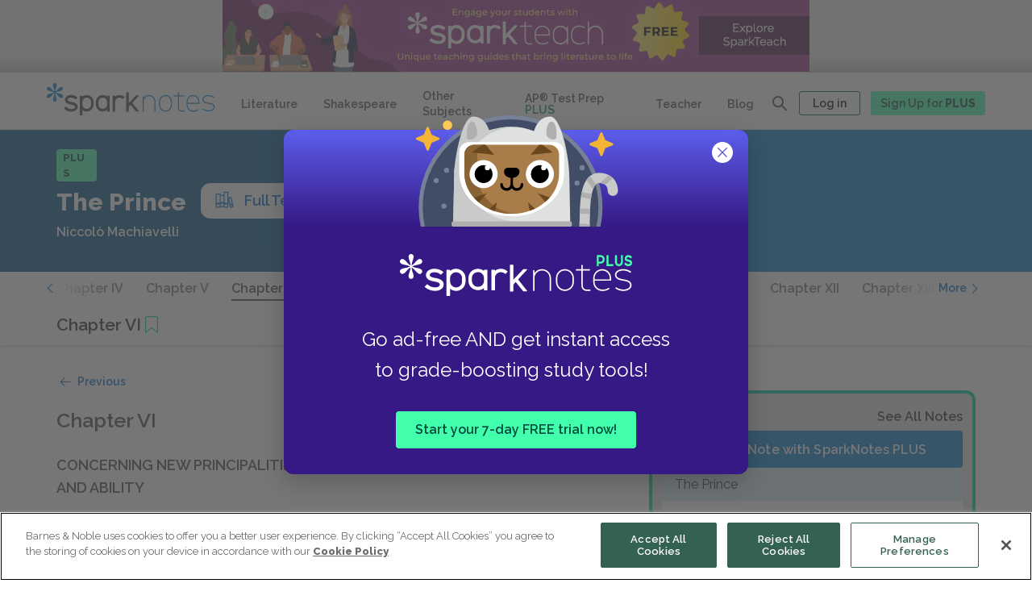

--- FILE ---
content_type: text/html; charset=utf-8
request_url: https://www.sparknotes.com/philosophy/prince/full-text/chapter-vi/
body_size: 72818
content:
<!DOCTYPE html>
<html lang="en">
  <head>
    
  <title>The Prince: Chapter VI | SparkNotes</title>



  <meta name="description" content="Read the full text of The Prince: Chapter VI.
"> </meta>


<meta charset="utf-8">
<meta name="viewport" content="width=device-width, initial-scale=1">
<meta http-equiv="x-ua-compatible" content="ie=edge">

  <meta property="og:image" content="https://img.sparknotes.com/sparknotes_new-1200x630.jpg" />
 

<meta name="theme-color" content="#007ACD">

<meta property="og:title" content="The Prince: Chapter VI | SparkNotes">
<meta property="og:description" content="Read the full text of The Prince: Chapter VI.
">
<meta property="og:url" content="https://www.sparknotes.com/philosophy/prince/full-text/chapter-vi/">
<meta property="og:site_name" content="SparkNotes"/>
<meta name="twitter:card" content="summary" />
<meta name="twitter:site" content="@SparkNotes" />

<!-- SPAR-3743 : Playwire Pre-connect links -->
<link rel="preconnect" href="https://config.playwire.com" crossorigin />
<link rel="preconnect" href="https://cdn.intergi.com" crossorigin />
<link rel="preconnect" href="https://cdn.intergient.com" crossorigin />
<link rel="preconnect" href="https://securepubads.g.doubleclick.net" crossorigin />
<link rel="preconnect" href="https://cdn.playwire.com" crossorigin />
<link rel="preconnect" href="https://cdn.video.playwire.com" crossorigin />
<link rel="preconnect" href="https://z.moatads.com" crossorigin />

<!-- SPAR-5164: SEO LCP Element-->




  <link rel="preload" fetchpriority="high" as="image" href="https://img.sparknotes.com/cms/728x90_SparkTeach@2x.jpg" type="image/png">


<script src="https://code.jquery.com/jquery-3.3.1.slim.min.js" integrity="sha384-q8i/X+965DzO0rT7abK41JStQIAqVgRVzpbzo5smXKp4YfRvH+8abtTE1Pi6jizo" crossorigin="anonymous"></script>
<script async src="https://cdnjs.cloudflare.com/ajax/libs/popper.js/1.14.7/umd/popper.min.js" integrity="sha384-UO2eT0CpHqdSJQ6hJty5KVphtPhzWj9WO1clHTMGa3JDZwrnQq4sF86dIHNDz0W1" crossorigin="anonymous"></script>
<script src="https://stackpath.bootstrapcdn.com/bootstrap/4.3.1/js/bootstrap.min.js" integrity="sha384-JjSmVgyd0p3pXB1rRibZUAYoIIy6OrQ6VrjIEaFf/nJGzIxFDsf4x0xIM+B07jRM" crossorigin="anonymous"></script>

  <script async src="https://www.google.com/recaptcha/api.js?render=6LfjgtIgAAAAAK2EUwBWgkCp1_UfyBxG2mL2uTH6"></script>

<script type="text/javascript" src="//cdnjs.cloudflare.com/ajax/libs/jquery/3.5.0/jquery.min.js"></script>
<script src="https://cdnjs.cloudflare.com/ajax/libs/mathjax/2.7.7/MathJax.js?config=TeX-AMS_HTML"></script>

<script src="/vendor/javascripts/status.js" type="text/javascript"></script>


<script defer type="text/javascript" src="/vendor/javascripts/owl.carousel.min.js"></script>
<!--Slick min js-->
<script defer stype="text/javascript" src="/vendor/javascripts/slick.min.js"></script>

<!-- moved to gtm
<script src="https://cdn.cookielaw.org/scripttemplates/otSDKStub.js"  type="text/javascript" charset="UTF-8" data-domain-script="b0e7e9f1-869f-4620-ba1c-120d38235a0a"></script>
<script src="https://cdn.cookielaw.org/opt-out/iabCcpaIntegrationScript-noGAM.js" type="text/javascript" charset="UTF-8" ccpa-opt-out-ids="C0004" ccpa-opt-out-geo="us" ccpa-opt-out-lspa="false"></script>
-->

<!-- Google Tag Manager -->


  <script>
    dataLayer = [{'disableAds': 'false'}];
  </script>




  <script>
  window.dataLayer = (window.dataLayer || []);
  window.dataLayer.push({'page' : {'lit_guide_level': null}});
  </script>





  <script>(function(w,d,s,l,i){w[l]=w[l]||[];w[l].push(
    {'gtm.start': new Date().getTime(),event:'gtm.js'}
    );var f=d.getElementsByTagName(s)[0],
    j=d.createElement(s),dl=l!='dataLayer'?'&l='+l:'';j.async=true;j.src=
    'https://www.googletagmanager.com/gtm.js?id='+i+dl;f.parentNode.insertBefore(j,f);
    })(window,document,'script','dataLayer','GTM-PMJQF3J');
  </script>



<!-- End Google Tag Manager -->

<!-- OneTrust Cookies Consent Notice start -->

<script type="text/javascript">

    function OptanonWrapper() {
        if (location.hash === "#cookie-settings") {
            Optanon.ToggleInfoDisplay();
        }
    }

</script>




<script>
  //GPC and Do Not Sell code
  let claripDNSSCustomerData;
</script>

<!-- OneTrust Cookies Consent Notice end -->


<link rel="canonical" href="https://www.sparknotes.com/philosophy/prince/full-text/chapter-vi/" />




    

    <script>
      const urlSearchParams = new URLSearchParams(window.location.search);
      const params = Object.fromEntries(urlSearchParams.entries());
      const adQuery = params && (params.disableAds === "ALL" || params.disableAds === "DS");
      const pwAdQuery = (params && (params.disableAds === "ALL" || params.disableAds === "PW" || params.dx === "1")) || document.title.startsWith("404 Error");
    </script>

    
      <script>
        let storeNofearOriginalModernText = [];
        const plusurl  = location.pathname;
        if(plusurl.includes('/graphic-novel') || plusurl.includes('/infographic') || plusurl.includes('/quizzes') || plusurl.includes('/flashcards') || plusurl.includes('/test-prep') || plusurl.includes('/nofear')) { 
          let redirectedUrl = null;

          if(isSubscribedUser && !plusurl.includes('/plus')) {
            redirectedUrl = '/plus' + plusurl;
            if(location.search){
              redirectedUrl = redirectedUrl + location.search;
            }
            location.href = redirectedUrl;
          }
        }
      </script>
    
    
    <!-- Ramp 2.0 code Start -->

    <script>
        var ramp = null;
    </script>
    <script>
        window.ramp = window.ramp || {};
        window.ramp.que = (window.ramp && window.ramp.que) || [];
    </script>




    <!--
    <script>
          window._pwGA4PageviewId = ''.concat(Date.now());
          window.dataLayer = window.dataLayer || [];
          window.gtag = window.gtag || function ()

          { dataLayer.push(arguments); }
          ;
          gtag('js', new Date());
          gtag('config', 'G-WR2B5FSLC2',

          { 'send_page_view': false }
          );
          gtag(
          'event',
          'ramp_js',

          { 'send_to': 'G-WR2B5FSLC2', 'pageview_id': window._pwGA4PageviewId }
          );
        </script>
        -->
    <!-- Ramp 2.0 code End -->

    <link rel="icon" href="/images/favicon.svg" type="image/svg+xml">
    <link rel="icon" type="image/png" href="/images/favicon-32x32.png" sizes="32x32">
    <link rel="apple-touch-icon" sizes="167x167" href="/images/touch-icon-ipad-retina.png">
    <link rel="apple-touch-icon" sizes="180x180" href="/images/touch-icon-iphone-retina.png">
    <link rel="manifest" href="/manifest.json">
    <link rel="stylesheet" href="https://stackpath.bootstrapcdn.com/bootstrap/4.3.1/css/bootstrap.min.css" integrity="sha384-ggOyR0iXCbMQv3Xipma34MD+dH/1fQ784/j6cY/iJTQUOhcWr7x9JvoRxT2MZw1T" crossorigin="anonymous">

    <link rel="stylesheet" href="/vendor/stylesheets/owl.carousel.min.css">
    <link href="https://fonts.googleapis.com/css?family=Raleway:300,300i,400,400i,600,600i,800,800i,900,900i&display=swap" rel="stylesheet">
    <link rel="stylesheet" href="/build/stylesheets/stylesNew.css">
    <link rel="stylesheet" href="/vendor/stylesheets/audioplyr.css">
    <!--Slick min css-->
    <link rel="stylesheet" type="text/css" href="/vendor/stylesheets/slick.css"/>

    <!-- <script>
      let currentURL = window.location.href;
      let stylesheetLink = document.createElement("link");
      stylesheetLink.rel = "stylesheet";

      if (currentURL.includes("/flashcards/")) {
        stylesheetLink.href = "/build/stylesheets/stylesFlashvard.css";
      }

      document.head.appendChild(stylesheetLink);
    </script> -->

    <!-- GPC and DoNotSell code script -->

    <!-- <link rel="stylesheet" type="text/css" href="https://cdn.clarip.com/bn1/donotsell/assets/css/donotsell-extended.min.css"/>
     <script> var globalDnsDeployment = false; var claripHost = "bn1.clarip.com"; var claripCdnHost = "cdn.clarip.com"; var clientName = "bn1"; var clientIdentifier = 'c267bbd4a4ef6e886dc0'; </script> 
    <script src="https://cdn.clarip.com/bn1/donotsell/assets/js/donotsell.min.js"></script> -->
  </head>

  <!-- fetch ad images from strapi -->
  
    
      
    
      
    
      
    
      
    
      
    
      
    
      
    
      
    
      
    
      
    
      
    
      
    
      
    
      
    
      
    
      
    
      
    
      
    
      
    
      
    
      
    
      
    
      
    
      
    
      
    
      
    
      
    
      
    
      
    
      
    
      
    
      
    
      
    
      
    
      
    
      
    
      
    
      
    
      
    
      
    
      
    
      
    
      
    
      
    
      
    
      
    
      
    
      
    
      
    
      
    
      
    
      
    
      
    
      
    
      
    
      
    
      
    
      
    
      
    
      
    
      
    
      
    
      
    
      
    
      
    
      
    
      
    
      
    
      
    
      
    
      
    
      
    
      
    
      
    
      
    
      
    
      
    
      
    
      
    
      
    
      
    
      
    
  
  
   
    <body class="" onload="getAuthenticatedStatus()">
      
      
      
        <!-- Google Tag Manager (noscript) -->
        <noscript><iframe src="https://www.googletagmanager.com/ns.html?id=GTM-PMJQF3J"
          height="0" width="0" style="display:none;visibility:hidden"></iframe>
        </noscript>
        <!-- End Google Tag Manager (noscript) -->
      
  

   
    <script src="/vendor/javascripts/afterload.js" type="text/javascript"></script>
  
    
    
      <div class="partner__pw__header">
  <div data-pw-desk="leaderboard_atf" id="pwDeskLbAtf">
    <div class="leaderboard-element">
    <!-- pre loaded ad images -->
      
        <a class="preloaded" href="https://www.sparknotes.com/teacher/?inHouse=SparkTeach">
          <img alt="SparkTeach " src="https://img.sparknotes.com/cms/728x90_SparkTeach@2x.jpg">
        </a>
            
    </div>
  </div>

  <div data-pw-mobi="leaderboard_atf" id="pwMobiLbAtf">
    <div class="leaderboard-element-mobile">
      <!-- pre loaded ad images -->
      
        <a class="preloaded-image-mobile" href="https://www.sparknotes.com/teacher/?inHouse=SparkTeach">
          <img alt="SparkTeach " src="https://img.sparknotes.com/cms/728x90_SparkTeach@2x.jpg">
        </a>
      
    </div>
  </div>
  
  <script type="text/javascript">
    if (window.ramp && window.ramp.que) {
      if(window.innerWidth < 700) { 
        window.ramp.que.push(function () {
          window.ramp.addTag("pwMobiLbAtf"); 
        });
      } else {
        window.ramp.que.push(function () {
          window.ramp.addTag("pwDeskLbAtf"); 
        });
      }
    }
  </script>
</div>

<script>
  if(isSubscribedUser || pwAdQuery) {
    document.querySelector('.partner__pw__header').hidden = true;

    // akamai cache releted code for playware ad container
    // let leaderboardElement =  document.querySelector('leaderboard-element');
    // let leaderboardElementMobile = document.querySelector('.leaderboard-element-mobile');

    // if (leaderboardElement) {
    //   leaderboardElement.hidden = true;
    // }

    // if (leaderboardElementMobile) {
    //   leaderboardElementMobile.hidden = true;
    // }

  }
</script>
  

    
    
    
      
  <div aria-modal="true" id="search-overlay" class="redesign-globalsearch" hidden>
        <div class="globalSearch-logo">
          <svg width="276" height="50" viewBox="0 0 276 50" fill="none" xmlns="http://www.w3.org/2000/svg">
    <g clip-path="url(#yp4jas68ba)" fill-rule="evenodd" clip-rule="evenodd">
        <path d="M15.049.52a2.945 2.945 0 0 1 1.196 2.35v.02c0 3.59-2.035 5.806-2.316 10.698 4.122-2.688 5.035-5.548 8.16-7.343l.037-.02a2.985 2.985 0 0 1 2.627-.135c1.122.544 1.866 1.825 1.78 3.064a2.95 2.95 0 0 1-1.45 2.204l-.017.01c-3.128 1.796-6.076 1.151-10.478 3.355 4.402 2.205 7.35 1.56 10.478 3.354.011.008.024.015.036.022a2.959 2.959 0 0 1 1.43 2.194c.087 1.239-.658 2.52-1.779 3.064a2.988 2.988 0 0 1-2.645-.145c-.007-.003-.012-.008-.018-.011-3.126-1.794-4.04-4.655-8.16-7.342.28 4.892 2.315 7.109 2.315 10.696v.043a2.95 2.95 0 0 1-1.196 2.33c-1.035.692-2.524.692-3.558 0a2.945 2.945 0 0 1-1.196-2.351v-.022c0-3.587 2.034-5.805 2.316-10.696-4.122 2.687-5.035 5.548-8.16 7.342a2.986 2.986 0 0 1-2.664.156C.663 22.81-.08 21.53.006 20.293a2.95 2.95 0 0 1 1.449-2.204l.018-.012c3.126-1.794 6.075-1.149 10.477-3.353C7.55 12.52 4.6 13.164 1.474 11.368l-.018-.01-.018-.011A2.952 2.952 0 0 1 .007 9.154c-.086-1.239.657-2.52 1.78-3.064a2.987 2.987 0 0 1 2.645.145l.018.01c3.126 1.795 4.04 4.655 8.16 7.343-.28-4.892-2.315-7.109-2.315-10.698v-.04A2.948 2.948 0 0 1 11.49.52c1.034-.693 2.523-.693 3.558 0z" fill="#007ACD"/>
        <path d="M66.727 17.473c6.23 0 11.28 5.033 11.28 11.242v3.772c0 6.21-5.05 11.244-11.28 11.244-2.718 0-5.21-.958-7.157-2.553v8.178a.373.373 0 0 1-.374.373H55.8a.373.373 0 0 1-.374-.373V19.1c0-.204.167-.371.374-.371h3.397c.205 0 .372.166.372.371l-.002.929a11.254 11.254 0 0 1 7.16-2.555zm67.744-4.705a.3.3 0 0 1 .297.302v17.368l11.722-12.3a.3.3 0 0 1 .246-.131h4.191c.238 0 .379.27.246.47l-10.749 11.62 10.749 13.647c.133.2-.008.47-.246.47h-4.191a.297.297 0 0 1-.246-.13l-8.937-10.885-2.785 3.012v7.84a.3.3 0 0 1-.287.302h-3.477a.3.3 0 0 1-.308-.301V13.07a.3.3 0 0 1 .298-.302h3.477zm-93.673 4.704c3.909 0 6.765.878 9.86 3.025l.865.602c.183.127.211.382.06.543l-2.54 2.729-.004.005a.37.37 0 0 1-.483.044l-.005-.005-.675-.502c-2.162-1.616-4.368-2.336-7.154-2.336-2.964 0-5.198 1.313-5.198 3.056v.073c0 .049 0 .098.002.148l.001.074c.04 1.148.531 2.447 6.677 3.536.274.048.55.1.827.154l.278.055c4.262.873 8.697 2.602 8.697 7.39 0 4.514-4.156 7.618-10.107 7.618-4.42 0-7.97-1.217-11.509-3.95l-.823-.637a.36.36 0 0 1-.035-.543l2.628-2.607a.363.363 0 0 1 .453-.04l.682.542c2.827 2.253 5.27 3.133 8.718 3.133 3.143 0 5.425-1.382 5.425-3.287v-.179l-.002-.072a4.008 4.008 0 0 0-.006-.146l-.006-.074-.008-.074c-.123-1.05-.945-2.2-6.426-3.153-4.962-.87-10.035-2.466-10.035-7.732 0-4.241 4.232-7.39 9.843-7.39zm51.921 0c2.71 0 5.198.922 7.144 2.455v-.873c0-.199.168-.36.375-.36h3.399c.206 0 .373.161.373.36l-.013 9.033c.001.086.013.169.013.255v14.307c0 .2-.167.36-.374.36h-3.4a.367.367 0 0 1-.373-.36l.007-2.249a11.515 11.515 0 0 1-7.15 2.458c-6.236 0-11.29-4.866-11.29-10.868v-3.648c0-6.004 5.054-10.87 11.29-10.87zm27.261 0c3.013 0 5.75 1.16 7.761 3.046l.11.109a.353.353 0 0 1 0 .508l-2.38 2.314a.379.379 0 0 1-.524 0l-.028-.027c-.023-.02-.046-.043-.068-.064a7.166 7.166 0 0 0-4.871-1.894c-3.901 0-7.074 3.086-7.074 6.878v3.648h-.002V42.65c0 .197-.165.36-.369.36h-3.366a.366.366 0 0 1-.369-.36l.013-10.204h-.013v-13.39c0-.2.165-.361.369-.361h3.366c.204 0 .369.161.369.36v.874a11.328 11.328 0 0 1 7.076-2.456zm-53.253 4.13c-3.936 0-7.137 3.192-7.137 7.113v3.772c0 3.923 3.201 7.114 7.137 7.114 3.936 0 7.138-3.19 7.138-7.114v-3.772c0-3.921-3.201-7.113-7.138-7.113zm25.992-.138c-3.94 0-7.143 3.086-7.143 6.878v3.648c0 3.792 3.204 6.876 7.144 6.876s7.143-3.084 7.143-6.876v-3.648c0-3.792-3.204-6.878-7.144-6.878z" fill="#484848"/>
        <path d="M196.04 17.892c-5.875 0-10.636 4.689-10.636 10.473v4.94c0 5.785 4.761 10.473 10.636 10.473 5.874 0 10.636-4.688 10.636-10.472v-4.941c0-5.784-4.762-10.473-10.636-10.473zm8.973 15.414c0 4.872-4.025 8.835-8.973 8.835-4.949 0-8.974-3.963-8.974-8.835v-4.941c0-4.872 4.025-8.836 8.974-8.836 4.948 0 8.973 3.964 8.973 8.836v4.94zm-25.512-4.941v15.117a.3.3 0 0 1-.302.298h-1.06a.3.3 0 0 1-.302-.298l.001-15.117c0-4.872-4.025-8.836-8.972-8.836-4.933 0-8.947 3.94-8.972 8.79v6.224h-.001l.001 8.94a.3.3 0 0 1-.302.297h-1.06a.3.3 0 0 1-.303-.298V28.365l.001-.026-.001-8.912a.3.3 0 0 1 .303-.298h1.06a.3.3 0 0 1 .302.298v3.33a10.656 10.656 0 0 1 8.972-4.865c5.873 0 10.635 4.689 10.635 10.473zm60.56-10.471c-5.857.106-10.438 5.053-10.438 10.819v4.28c0 5.48 4.144 10.268 9.688 10.745h1.79c2.972 0 5.739-.714 7.809-2.447a.367.367 0 0 0-.033-.582l-.784-.538a.37.37 0 0 0-.441.018c-1.603 1.271-3.705 1.947-5.886 1.947h-1.79c-4.895-.15-8.691-4.303-8.691-9.125v-1.364h19.238a.37.37 0 0 0 .374-.367v-2.915c0-5.85-4.871-10.578-10.836-10.471zm9.173 12.116h-17.949v-1.645c0-4.872 4.025-8.836 8.974-8.836 4.95 0 8.975 3.964 8.975 8.836v1.645zm26.004 6.997c0 3.837-4.081 6.73-9.493 6.73-3.585 0-6.215-.728-9.058-2.508l-.056-.036-.446-.28a.361.361 0 0 1-.112-.505l.526-.805a.377.377 0 0 1 .514-.11l.335.211.111.07c2.564 1.616 4.936 2.274 8.186 2.274 4.433 0 7.775-2.166 7.775-5.04 0-2.872-2.342-4.415-8.081-5.327l-.431-.066c-2.851-.454-9.526-1.515-9.526-6.992 0-3.837 4.081-6.73 9.493-6.73 3.608 0 6.248.736 9.114 2.542l.071.045.375.238a.36.36 0 0 1 .112.504l-.526.804a.377.377 0 0 1-.514.11l-.446-.28c-2.564-1.616-4.936-2.276-8.186-2.276-4.433 0-7.775 2.168-7.775 5.043 0 2.869 2.342 4.413 8.081 5.325l.431.067c2.851.454 9.526 1.514 9.526 6.992zm-48.919 5.43v1.044a.3.3 0 0 1-.302.297h-2.489c-2.749 0-3.746-.283-4.75-.811a5.643 5.643 0 0 1-2.331-2.295c-.537-.989-.824-1.97-.824-4.678V19.53h-6.266a.3.3 0 0 1-.302-.297v-1.044a.3.3 0 0 1 .302-.297h6.266v-4.726a.3.3 0 0 1 .302-.298h1.06c.169 0 .302.133.302.298v4.726h8.12c.169 0 .304.133.303.299l-.004 1.043a.3.3 0 0 1-.302.296h-8.117v16.465c0 2.221.164 3.05.628 3.905.375.69.947 1.254 1.648 1.623.868.457 1.71.616 3.965.616h2.489a.3.3 0 0 1 .302.3z" fill="#007ACD"/>
    </g>
    <defs>
        <clipPath id="yp4jas68ba">
            <path fill="#fff" d="M0 0h275.423v49.729H0z"/>
        </clipPath>
    </defs>
</svg>

          <button class="close-modal-button js-search-overlay-close" aria-label="Close search">
            <svg width="26" height="26" viewBox="0 0 26 26" fill="none" xmlns="http://www.w3.org/2000/svg">
    <g clip-path="url(#cmgxzq26da)">
        <circle cx="13" cy="13" r="13" fill="#484848"/>
        <path d="M18.734 7.275a.906.906 0 0 0-1.284 0L13 11.717l-4.45-4.45a.906.906 0 1 0-1.284 1.282L11.716 13l-4.45 4.45a.906.906 0 1 0 1.283 1.284L13 14.284l4.45 4.45a.906.906 0 1 0 1.284-1.284L14.284 13l4.45-4.45a.912.912 0 0 0 0-1.275z" fill="#fff"/>
    </g>
    <defs>
        <clipPath id="cmgxzq26da">
            <path fill="#fff" d="M0 0h26v26H0z"/>
        </clipPath>
    </defs>
</svg>

          </button>
      </div>
      <div class="search-overlay__wrapper">
        <script>
          if (window.innerWidth > 980) {
            document.write(`<div class="desktop"><div class="redesignGlobalSearch">
    <div class="searchbar__wrapper  ">
        <div class="searchbar ">
            <form class="searchbar__form" role="search" id="overlayResults">
                <label class="searchbar__label" for="newDesktopOverlaySearch">Search all of
                SparkNotes</label>
                <input class="searchbar__input new-global-search-input" id="newDesktopOverlaySearch" type="text"
                placeholder="Search all SparkNotes by title, author, subject, and more" required autocomplete="off" aria-describedby="overlayArrow"
                aria-owns="overlayResults" value=""
                >
                <button class="searchbar__button newsearchbarBtn" type="submit">
                    <span class="searchbar__button__text">Search</span>
                    <svg width="32" height="32" viewBox="0 0 32 32" xmlns="http://www.w3.org/2000/svg">
  <path d="M14.75 6a8.75 8.75 0 0 1 6.78 14.28l4.18 4.22c.34.34.34.9 0 1.24a.86.86 0 0 1-1.23 0l-4.17-4.23A8.75 8.75 0 1 1 14.75 6zm0 1.74a7.01 7.01 0 1 0 0 14.02 7.01 7.01 0 0 0 0-14.02z" fill="#007ACD"/>
</svg>

                </button> 
            </form>
            <div class="global_search_clear_btn">
                <!-- this anchor for mobile cross btn-->
                <a class="global_clear_all_btn" title="Clear"><span class="global_clear_text">Clear</span><img class="global_cross_icon" src="/images/redesign-hub/icon_close.svg" alt="cross_clear_btn" title="clear"></a>
            </div>
            <div class="search-dropdown-container">
                <div class="search-dropdown-container__auto-suggest-container"></div>
                <!--Recent search value-->
                <div class="global-search-dropdown-container__recentSearches-container">
                    <div class="global-search-dropdown-container__mobileRecentSearch">
                      <p class="global-search-dropdown-container__recentSearches">Recent Searches</p>
                      <p class="global-search-dropdown-container__recentSearches__mobile-clear" tabindex="0">Clear</p>
                    </div>
                    <ul class="global-search-dropdown-container__recentSearches-content"></ul>
                </div>
                <!--Top Titles-->
                
                    <div class="search-dropdown-container__topTitle-container">
                        <p class="search-dropdown-container__topTitle-container__heading">Top Study Guides</p>
                        <ul class="search-dropdown-container__topTitle-container__topTitle">
                            
                                <li class="search-dropdown-container__topTitle-container__topTitle__list gatsby">
                                    <a class="search-dropdown-container__topTitle-container__topTitle__list__text" href='/lit/gatsby'">The Great Gatsby</a>
                                </li>
                            
                                <li class="search-dropdown-container__topTitle-container__topTitle__list flies">
                                    <a class="search-dropdown-container__topTitle-container__topTitle__list__text" href='/lit/flies'">Lord of the Flies</a>
                                </li>
                            
                                <li class="search-dropdown-container__topTitle-container__topTitle__list macbeth">
                                    <a class="search-dropdown-container__topTitle-container__topTitle__list__text" href='/shakespeare/macbeth'">Macbeth</a>
                                </li>
                            
                                <li class="search-dropdown-container__topTitle-container__topTitle__list mocking">
                                    <a class="search-dropdown-container__topTitle-container__topTitle__list__text" href='/lit/mocking'">To Kill a Mockingbird</a>
                                </li>
                            
                                <li class="search-dropdown-container__topTitle-container__topTitle__list frankenstein">
                                    <a class="search-dropdown-container__topTitle-container__topTitle__list__text" href='/lit/frankenstein'">Frankenstein</a>
                                </li>
                            
                        </ul>
                    </div>
                
            </div>
        </div>
    </div>
</div>
</div>`);
          }
        </script>
      </div>
  </div>


<!-- Desktop  -->
<header class="global-header  ">
  <div class="global-header__container global-header__container__newMobileGlobalNav">
    <button class="mobile-menu-reveal js-mobile-nav-open new-mobile-menu-reveal" aria-expanded="false" aria-haspopup="true">
      <span class="mobile-menu-reveal__text">Menu</span>
      
        <svg width="32" height="32" viewBox="0 0 32 32" fill="none" xmlns="http://www.w3.org/2000/svg">
    <path d="M4 5.333h24M4 16h24M4 26.667h24" stroke="#fff" stroke-width="2" stroke-linecap="round"/>
</svg>

      
    </button>
    
      <a class="global-header__new-mobile-logo" href="/" title="← Back to the homepage">
        <svg width="32" height="32" viewBox="0 0 32 32" fill="none" xmlns="http://www.w3.org/2000/svg">
    <rect width="32" height="32" rx="5" fill="#0066C4"/>
    <path fill-rule="evenodd" clip-rule="evenodd" d="M17.585 4.424a2.4 2.4 0 0 1 .974 1.916v.016c0 2.925-1.657 4.732-1.886 8.718 3.356-2.19 4.1-4.521 6.644-5.984l.03-.016a2.427 2.427 0 0 1 2.138-.11c.914.443 1.52 1.487 1.45 2.497-.087.724-.501 1.4-1.18 1.796l-.015.008c-2.546 1.464-4.946.938-8.53 2.734 3.584 1.798 5.984 1.272 8.53 2.734l.03.018a2.412 2.412 0 0 1 1.164 1.788c.07 1.01-.536 2.054-1.449 2.497a2.43 2.43 0 0 1-2.153-.118c-.006-.002-.01-.006-.015-.009-2.545-1.462-3.288-3.794-6.643-5.984.228 3.988 1.885 5.794 1.885 8.718v.035a2.406 2.406 0 0 1-.974 1.898c-.842.565-2.054.565-2.897 0a2.4 2.4 0 0 1-.974-1.916v-.017c0-2.924 1.657-4.732 1.886-8.718-3.355 2.19-4.1 4.522-6.644 5.984a2.429 2.429 0 0 1-2.169.127c-.913-.444-1.518-1.489-1.448-2.497.086-.724.5-1.4 1.18-1.796l.014-.01c2.545-1.462 4.946-.936 8.53-2.732-3.584-1.798-5.985-1.272-8.53-2.736l-.014-.008-.015-.009a2.406 2.406 0 0 1-1.165-1.787c-.07-1.01.535-2.054 1.449-2.497a2.43 2.43 0 0 1 2.153.118l.015.008c2.545 1.463 3.289 3.794 6.643 5.985-.228-3.987-1.885-5.794-1.885-8.72v-.033c.011-.778.392-1.464.974-1.898.843-.565 2.055-.565 2.897 0z" fill="#fff"/>
</svg>

      </a>
    
      
    
      <a class="global-header__logo signout-logo unActiveAgeValidatorModal" href="/" title="← Back to the homepage">
        <svg width="261" height="50" viewBox="0 0 261 50" xmlns="http://www.w3.org/2000/svg" alt="">
    <path class="logo__asterisk" d="M14.24.51a2.94 2.94 0 0 1 1.13 2.31v.02c0 3.53-1.92 5.72-2.2 10.53 3.91-2.65 4.77-5.46 7.73-7.23l.04-.02c.79-.45 1.7-.47 2.48-.13a3.23 3.23 0 0 1 1.68 3.02c-.1.87-.58 1.69-1.37 2.16l-.01.02c-2.96 1.76-5.75 1.13-9.92 3.3 4.17 2.16 6.96 1.53 9.92 3.3a2.91 2.91 0 0 1 1.39 2.18 3.24 3.24 0 0 1-1.69 3 2.73 2.73 0 0 1-2.52-.14c-2.96-1.77-3.82-4.58-7.72-7.23.27 4.82 2.2 7 2.2 10.53v.04a2.94 2.94 0 0 1-1.14 2.29c-.98.68-2.39.68-3.37 0a2.94 2.94 0 0 1-1.13-2.31v-.02c0-3.53 1.93-5.71 2.2-10.53-3.9 2.65-4.77 5.46-7.73 7.23l-.03.02c-.8.45-1.71.47-2.49.13a3.23 3.23 0 0 1-1.68-3.02c.1-.87.58-1.69 1.37-2.16l.01-.01c2.96-1.77 5.75-1.14 9.92-3.3-4.17-2.17-6.96-1.54-9.92-3.3l-.03-.03A2.91 2.91 0 0 1 .01 9.01a3.24 3.24 0 0 1 1.68-3.02 2.73 2.73 0 0 1 2.52.15c2.96 1.77 3.82 4.58 7.72 7.23-.26-4.82-2.19-7-2.19-10.53V2.8c.01-.94.46-1.77 1.13-2.29a3.02 3.02 0 0 1 3.37 0z" fill="#007ACD"/>
    <path class="logo__spark" d="M61.89 18.52c5.86 0 10.61 4.9 10.61 10.95v3.68c0 6.05-4.75 10.95-10.61 10.95-2.56 0-4.9-.93-6.74-2.49v7.98c0 .2-.16.36-.35.36h-3.2a.36.36 0 0 1-.35-.36V20.1c0-.2.16-.36.35-.36h3.2c.2 0 .35.16.35.36v.9a10.38 10.38 0 0 1 6.74-2.48zm64.76-4.29c.16 0 .28.13.28.29v16.5l11.33-11.69a.29.29 0 0 1 .24-.12h4.05c.23 0 .37.26.24.45L132.4 30.69l10.39 12.96c.13.2-.01.45-.24.45h-4.05a.29.29 0 0 1-.24-.12l-8.63-10.34-2.7 2.86v7.45c0 .15-.12.28-.27.28h-3.36a.29.29 0 0 1-.3-.28V14.52c0-.16.13-.29.29-.29zm-39.92 4.29c2.55 0 4.89.93 6.72 2.47v-.88c0-.2.16-.36.35-.36H97c.2 0 .35.16.35.36v23.76c0 .2-.15.36-.35.36h-3.2a.36.36 0 0 1-.35-.36v-2.26a10.4 10.4 0 0 1-6.72 2.47c-5.87 0-10.63-4.9-10.63-10.94v-3.68c0-6.04 4.76-10.94 10.63-10.94zm26.02 0c2.9 0 5.53 1.17 7.46 3.07l.1.1c.14.15.14.38 0 .52l-2.28 2.33a.35.35 0 0 1-.5 0l-.03-.03a6.72 6.72 0 0 0-4.75-1.97c-3.75 0-6.8 3.1-6.8 6.92v14.41c0 .2-.16.36-.36.36h-3.24a.36.36 0 0 1-.35-.36l.01-10.28H102V20.11c0-.2.16-.36.36-.36h3.23c.2 0 .36.16.36.36V21a10.6 10.6 0 0 1 6.8-2.47zm-75.4 0c3.68 0 6.37.86 9.28 2.97l.82.59c.17.12.2.37.05.53l-2.38 2.68a.34.34 0 0 1-.46.04l-.64-.5a10.3 10.3 0 0 0-6.74-2.29c-2.79 0-4.89 1.3-4.89 3 0 1.2 0 2.6 6.29 3.76 4.3.8 9.22 2.35 9.22 7.46 0 4.43-3.9 7.47-9.51 7.47-4.16 0-7.5-1.2-10.83-3.87l-.78-.63a.36.36 0 0 1-.03-.53l2.47-2.56c.12-.12.3-.13.43-.04l.64.53c2.66 2.22 4.96 3.08 8.2 3.08 2.97 0 5.11-1.36 5.11-3.23 0-1.16 0-2.52-6.07-3.63-4.67-.85-9.44-2.41-9.44-7.58 0-4.16 3.98-7.25 9.26-7.25zm24.54 4.02a6.84 6.84 0 0 0-6.72 6.93v3.68a6.83 6.83 0 0 0 6.72 6.93c3.7 0 6.71-3.11 6.71-6.93v-3.68a6.83 6.83 0 0 0-6.71-6.93zm24.84 0A6.83 6.83 0 0 0 80 29.46v3.68a6.83 6.83 0 0 0 6.73 6.92c3.7 0 6.72-3.1 6.72-6.92v-3.68a6.83 6.83 0 0 0-6.72-6.92z" fill="#484848"/>
    <path class="logo__notes" d="M204.5 14.23a.3.3 0 0 1 .29.3v4.58h8c.16 0 .3.13.3.29l-.01 1.01a.3.3 0 0 1-.3.29h-8v15.98c0 2.15.17 2.96.63 3.79.37.67.93 1.22 1.62 1.57.85.45 1.68.6 3.9.6h2.46c.16 0 .3.13.3.3v1a.3.3 0 0 1-.3.3h-2.46c-2.7 0-3.68-.28-4.67-.8a5.5 5.5 0 0 1-2.3-2.22c-.53-.96-.81-1.91-.81-4.54V20.7h-6.17a.3.3 0 0 1-.3-.29V19.4a.3.3 0 0 1 .3-.3h6.17v-4.58a.3.3 0 0 1 .3-.29h1.04zm21.75 4.3c5.56-.12 10.1 4.59 10.1 10.4v2.91c0 .2-.15.36-.34.36h-17.94v1.36c0 4.8 3.54 8.93 8.1 9.08h1.67c2.03 0 4-.67 5.49-1.94.12-.1.29-.1.41-.02l.73.54c.19.14.2.43.03.58-1.93 1.72-4.5 2.43-7.28 2.43h-1.67c-5.17-.47-9.03-5.23-9.03-10.69v-4.26c0-5.73 4.27-10.65 9.73-10.76zm-42.32-.01c5.48 0 9.92 4.66 9.92 10.4v4.9c0 5.76-4.44 10.41-9.92 10.41-5.48 0-9.92-4.65-9.92-10.4v-4.9c0-5.75 4.44-10.41 9.92-10.41zm-25.5 0c5.47 0 9.91 4.66 9.91 10.4v15.02c0 .16-.12.3-.28.3h-.99a.29.29 0 0 1-.28-.3V28.92c0-4.84-3.75-8.78-8.37-8.78-4.61 0-8.36 3.94-8.36 8.78v15.02c0 .16-.13.3-.28.3h-1a.29.29 0 0 1-.27-.3V20.25c0-.17.11-.3.25-.3h.9c.15 0 .26.13.26.3v3.31a9.83 9.83 0 0 1 8.5-5.04zm91.83.2c3.5 0 6.07.72 8.85 2.48l.07.04.36.23c.17.1.22.32.11.49l-.5.78a.37.37 0 0 1-.5.1l-.44-.27a13.75 13.75 0 0 0-7.95-2.2c-4.3 0-7.55 2.1-7.55 4.89 0 2.78 2.27 4.27 7.85 5.16l.42.06c2.76.44 9.25 1.47 9.25 6.78 0 3.72-3.97 6.53-9.22 6.53a15.3 15.3 0 0 1-8.85-2.47l-.43-.27a.35.35 0 0 1-.11-.49l.5-.78c.12-.16.34-.21.5-.1l.33.2.11.07c2.49 1.56 4.8 2.2 7.95 2.2 4.3 0 7.55-2.1 7.55-4.89 0-2.78-2.28-4.28-7.85-5.16l-.42-.07c-2.77-.43-9.25-1.46-9.25-6.77 0-3.73 3.97-6.53 9.22-6.53zm-66.33 1.43c-4.62 0-8.37 3.93-8.37 8.77v4.9c0 4.85 3.75 8.79 8.37 8.79 4.61 0 8.37-3.94 8.37-8.78v-4.9c0-4.85-3.76-8.78-8.37-8.78zm42.5 0c-4.6 0-8.36 3.94-8.36 8.79v1.64h16.73v-1.64c0-4.85-3.75-8.8-8.36-8.8z" fill="#007ACD"/>
</svg>

      </a>
      <a class="global-header__logo signedin-logo" href="/" title="← Back to the homepage" hidden>
        <svg width="213" height="39" viewBox="0 0 213 39" fill="none" xmlns="http://www.w3.org/2000/svg">
    <g clip-path="url(#7p9i9f3q9a)" fill-rule="evenodd" clip-rule="evenodd">
        <path d="M207.831.807c1.222 0 2.114.314 3.08 1.087l.258.206c.141.113.163.32.049.46l-.758.94a.32.32 0 0 1-.219.115.31.31 0 0 1-.229-.072l-.204-.175c-.606-.52-1.222-.753-1.999-.753-.767 0-1.345.367-1.345.852v.037c.002.344.063.727 1.831 1.088 1.327.27 3.093.853 3.093 2.808 0 1.66-1.328 2.82-3.227 2.82-1.378 0-2.482-.436-3.579-1.413l-.246-.219a.325.325 0 0 1-.029-.458l.785-.897a.311.311 0 0 1 .423-.043l.219.2c.801.735 1.492 1.022 2.461 1.022.818 0 1.413-.393 1.413-.933 0-.34 0-.725-1.762-1.078-1.471-.297-3.161-.89-3.161-2.854 0-1.562 1.352-2.74 3.146-2.74zm-10.692 0c.211 0 .383.165.383.367v5.612c0 .962.816 1.746 1.82 1.746 1.003 0 1.819-.784 1.819-1.746V1.174c0-.202.172-.367.382-.367h.996c.211 0 .383.165.383.367v5.612c0 1.893-1.606 3.434-3.58 3.434-1.975 0-3.581-1.54-3.581-3.434V1.174c0-.202.172-.367.382-.367h.996zm-7.731 0c.198 0 .358.154.358.346v7.386h4.171a.35.35 0 0 1 .357.345v.99c0 .19-.159.346-.357.346h-5.638l-.029-.02a.343.343 0 0 1-.218-.204l-.005-.012a.34.34 0 0 1-.012-.048l-.007-.059V1.153c0-.192.16-.346.357-.346h1.023zm-6.71 0c1.973 0 3.578 1.533 3.578 3.418v.37c0 1.885-1.605 3.418-3.578 3.418l-1.824-.004v1.846a.375.375 0 0 1-.382.365h-.996a.374.374 0 0 1-.381-.365V1.172c0-.2.171-.365.382-.365h3.201zm0 1.681h-1.818v3.845h1.818c1.004 0 1.819-.78 1.819-1.738v-.37c0-.958-.815-1.737-1.819-1.737z" fill="#00CC9A"/>
        <path d="M11.638.402c.558.414.92 1.074.925 1.818v.015c0 2.776-1.574 4.49-1.791 8.273 3.188-2.078 3.894-4.29 6.311-5.679l.028-.015a2.308 2.308 0 0 1 2.032-.104c.868.42 1.443 1.411 1.376 2.37a2.281 2.281 0 0 1-1.12 1.704l-.014.008c-2.419 1.388-4.699.89-8.103 2.594 3.404 1.706 5.684 1.207 8.103 2.594l.028.017a2.288 2.288 0 0 1 1.106 1.697c.067.958-.51 1.949-1.376 2.37a2.31 2.31 0 0 1-2.046-.113c-.005-.002-.009-.006-.014-.009-2.417-1.387-3.123-3.6-6.31-5.678.217 3.784 1.79 5.498 1.79 8.273v.033a2.282 2.282 0 0 1-.925 1.801c-.8.536-1.951.536-2.751 0a2.277 2.277 0 0 1-.926-1.818v-.016c0-2.775 1.574-4.49 1.791-8.272-3.187 2.077-3.893 4.29-6.31 5.677a2.31 2.31 0 0 1-2.06.12c-.868-.42-1.443-1.412-1.377-2.368a2.281 2.281 0 0 1 1.12-1.705l.015-.009c2.417-1.387 4.698-.889 8.103-2.593C5.838 9.682 3.557 10.18 1.14 8.792l-.014-.008-.014-.009A2.283 2.283 0 0 1 .005 7.08C-.06 6.121.514 5.13 1.382 4.71a2.31 2.31 0 0 1 2.06.12c2.417 1.388 3.123 3.6 6.31 5.679-.217-3.784-1.79-5.498-1.79-8.274v-.031A2.28 2.28 0 0 1 8.886.401c.8-.536 1.951-.536 2.75 0z" fill="#007ACD"/>
        <path d="M51.604 13.512c4.818 0 8.724 3.893 8.724 8.695v2.917c0 4.802-3.906 8.696-8.724 8.696a8.703 8.703 0 0 1-5.535-1.975v6.325c0 .16-.13.288-.29.288h-2.625a.288.288 0 0 1-.29-.288v-23.4c0-.158.13-.287.29-.287h2.627c.159 0 .288.13.288.287l-.002.719a8.703 8.703 0 0 1 5.537-1.977zm52.39-3.637c.126 0 .229.104.229.232V23.54l9.066-9.513a.23.23 0 0 1 .19-.1h3.241c.184 0 .293.208.19.363l-8.313 8.987 8.313 10.554c.103.154-.006.364-.19.364h-3.241a.228.228 0 0 1-.19-.102l-6.911-8.417-2.155 2.33v6.063a.232.232 0 0 1-.221.233h-2.689a.232.232 0 0 1-.238-.233v-23.96c0-.13.103-.233.23-.233h2.689zm-72.443 3.637c3.023 0 5.232.68 7.626 2.34l.669.465a.278.278 0 0 1 .046.42l-1.964 2.11-.004.004a.287.287 0 0 1-.373.034l-.004-.004-.522-.388c-1.672-1.25-3.378-1.806-5.532-1.806-2.292 0-4.02 1.015-4.02 2.363v.171l.002.057c.03.888.411 1.893 5.164 2.735.211.037.425.076.64.119l.214.043c3.296.674 6.726 2.011 6.726 5.714 0 3.491-3.214 5.892-7.816 5.892-3.419 0-6.164-.941-8.9-3.055l-.637-.492a.278.278 0 0 1-.027-.42l2.032-2.017a.28.28 0 0 1 .35-.03l.528.419c2.186 1.742 4.076 2.422 6.742 2.422 2.43 0 4.196-1.068 4.196-2.541v-.083l-.001-.056-.001-.056a3.087 3.087 0 0 0-.005-.113l-.004-.057-.006-.057c-.096-.812-.731-1.701-4.97-2.438-3.838-.673-7.76-1.907-7.76-5.98 0-3.28 3.272-5.715 7.611-5.715zm40.154 0c2.096 0 4.02.713 5.525 1.898v-.674c0-.154.13-.279.29-.279h2.628c.16 0 .289.125.289.279l-.01 6.985c0 .066.01.13.01.197v11.065c0 .154-.13.278-.29.278h-2.629a.284.284 0 0 1-.288-.278l.005-1.74a8.906 8.906 0 0 1-5.53 1.901c-4.822 0-8.731-3.762-8.731-8.404v-2.822c0-4.643 3.909-8.405 8.731-8.405zm21.082 0c2.33 0 4.447.897 6.002 2.356l.085.084a.273.273 0 0 1 0 .393l-1.84 1.79a.292.292 0 0 1-.405 0l-.022-.021-.053-.05a5.541 5.541 0 0 0-3.767-1.465c-3.017 0-5.47 2.386-5.47 5.32v2.82h-.002v8.244a.283.283 0 0 1-.285.278h-2.604a.283.283 0 0 1-.285-.278l.01-7.892h-.01V14.736c0-.154.128-.279.285-.279h2.604c.157 0 .285.125.285.279v.676a8.76 8.76 0 0 1 5.472-1.9zm-41.183 3.194c-3.044 0-5.52 2.468-5.52 5.5v2.918c0 3.034 2.476 5.501 5.52 5.501 3.044 0 5.52-2.467 5.52-5.5v-2.918c0-3.033-2.476-5.501-5.52-5.501zm20.101-.107c-3.047 0-5.525 2.386-5.525 5.32v2.82c0 2.933 2.478 5.318 5.525 5.318s5.525-2.385 5.525-5.317v-2.822c0-2.933-2.478-5.319-5.525-5.319z" fill="#484848"/>
        <path d="M151.608 13.837c-4.543 0-8.226 3.626-8.226 8.1v3.82c0 4.473 3.683 8.1 8.226 8.1 4.543 0 8.225-3.627 8.225-8.1v-3.82c0-4.474-3.682-8.1-8.225-8.1zm6.94 11.92c0 3.768-3.113 6.833-6.94 6.833-3.827 0-6.94-3.065-6.94-6.833v-3.82c0-3.769 3.113-6.834 6.94-6.834 3.827 0 6.94 3.065 6.94 6.833v3.821zm-19.73-3.82v11.69c0 .127-.105.23-.234.23h-.82a.232.232 0 0 1-.234-.23l.002-11.69c0-3.769-3.113-6.834-6.939-6.834-3.815 0-6.919 3.046-6.938 6.798v4.813h-.001l.001 6.913c0 .127-.105.23-.234.23h-.82a.233.233 0 0 1-.235-.23v-11.69l.002-.02-.002-6.893c0-.127.105-.23.235-.23h.82c.129 0 .234.103.234.23v2.575a8.239 8.239 0 0 1 6.938-3.762c4.542 0 8.225 3.626 8.225 8.1zm46.834-8.099c-4.529.082-8.073 3.908-8.073 8.367v3.31c0 4.239 3.205 7.941 7.493 8.31h1.384c2.298 0 4.438-.552 6.04-1.892a.284.284 0 0 0-.026-.45l-.606-.417a.285.285 0 0 0-.341.014c-1.24.983-2.866 1.506-4.552 1.506h-1.384c-3.786-.115-6.722-3.328-6.722-7.056v-1.055h14.878c.16 0 .289-.127.289-.285v-2.254c0-4.523-3.767-8.18-8.38-8.098zm7.094 9.37h-13.881v-1.272c0-3.768 3.113-6.833 6.94-6.833 3.828 0 6.941 3.065 6.941 6.833v1.273zm20.111 5.412c0 2.967-3.157 5.205-7.342 5.205-2.772 0-4.807-.564-7.005-1.94l-.044-.028-.344-.217a.28.28 0 0 1-.087-.39l.407-.622a.291.291 0 0 1 .397-.086l.259.163.086.055c1.983 1.25 3.818 1.759 6.331 1.759 3.428 0 6.012-1.676 6.012-3.9 0-2.22-1.81-3.413-6.249-4.118l-.333-.052c-2.205-.35-7.367-1.171-7.367-5.407 0-2.967 3.156-5.205 7.342-5.205 2.79 0 4.831.57 7.048 1.966l.055.036.29.183a.278.278 0 0 1 .086.39l-.407.622a.29.29 0 0 1-.397.086l-.345-.218c-1.983-1.25-3.818-1.76-6.33-1.76-3.429 0-6.013 1.677-6.013 3.9 0 2.22 1.81 3.413 6.249 4.119l.333.051c2.205.351 7.368 1.17 7.368 5.408zm-37.833 4.199v.807c0 .127-.104.23-.233.23h-1.925c-2.126 0-2.897-.219-3.673-.627a4.364 4.364 0 0 1-1.803-1.775c-.415-.765-.637-1.524-.637-3.617V15.103h-4.846a.232.232 0 0 1-.234-.23v-.807c0-.127.105-.23.234-.23h4.846V10.18c0-.127.105-.23.233-.23h.82c.13 0 .234.103.234.23v3.655h6.279a.23.23 0 0 1 .234.231l-.002.807a.233.233 0 0 1-.234.23h-6.277v12.733c0 1.717.126 2.358.485 3.02.29.533.733.969 1.274 1.254.672.353 1.323.477 3.067.477h1.925c.129 0 .233.103.233.231z" fill="#007ACD"/>
    </g>
    <defs>
        <clipPath id="7p9i9f3q9a">
            <path fill="#fff" d="M0 0h213v38.458H0z"/>
        </clipPath>
    </defs>
</svg>

      </a>
      
    
      <div class="global-header__newMobileGlobalNav global-header__newMobileGlobalNav__signOut">
        <button class="global-header__newMobileGlobalNav__button-signup redesign-mobile-signUp " tabindex="0">Start free trial</button>
        <button class="global-header__newMobileGlobalNav__button-sigin redesign-mobile-signIn" tabindex="0">Log in</button>
      </div>
      <div class="global-header__newMobileGlobalNav global-header__newMobileGlobalNav__signIn js-mobile-nav-open-signedIn">
        <p class="global-header__newMobileGlobalNav__button-myPlus" tabindex="0">
          <span class="global-header__newMobileGlobalNav__button-myPlus__text">My PLUS</span>
          <span class="global-header__newMobileGlobalNav__button-myPlus__img"><svg width="32" height="32" viewBox="0 0 32 32" fill="none" xmlns="http://www.w3.org/2000/svg">
    <path fill-rule="evenodd" clip-rule="evenodd" d="M25.065 22.804a11.284 11.284 0 0 0 2.268-6.803C27.333 9.742 22.26 4.668 16 4.668c-6.26 0-11.333 5.074-11.333 11.333 0 2.553.844 4.91 2.268 6.804A11.972 11.972 0 0 1 16 18.668c3.62 0 6.865 1.602 9.065 4.136zM16 29.334c7.364 0 13.333-5.969 13.333-13.333 0-7.363-5.97-13.333-13.333-13.333-7.364 0-13.333 5.97-13.333 13.333 0 7.364 5.97 13.334 13.333 13.334zM21 12a5 5 0 1 1-10 0 5 5 0 0 1 10 0z" fill="#fff"/>
</svg>
</span>
        </p>
      </div>
    
    <script>
      let navSignedinLogo = document.querySelector(".signedin-logo");
      let navSignoutLogo = document.querySelector(".signout-logo");
      let globalNavSignOut = document.querySelector(".global-header__newMobileGlobalNav__signOut");
      let globalNavSignIn = document.querySelector(".global-header__newMobileGlobalNav__signIn");
      
      if(!loggedInCookie || !isSubscribedUser) {
        if(navSignedinLogo) {
          navSignedinLogo.hidden = true;
        }
        if(navSignoutLogo) {
          navSignoutLogo.removeAttribute('hidden');
        }
        if (loggedInCookie && !isSubscribedUser) {
          if (globalNavSignOut) {
            globalNavSignOut.hidden = true;
          }
        }
      } else if(isSubscribedUser){
        if(navSignedinLogo) {
          navSignedinLogo.removeAttribute('hidden');
        }
        if(navSignoutLogo) {
          navSignoutLogo.hidden = true;
        }
      }

      if(!loggedInCookie) {
        if(globalNavSignIn) {
          globalNavSignIn.hidden = true;
        }
      } else if (loggedInCookie && isSubscribedUser) {
        if(globalNavSignOut) {
          globalNavSignOut.hidden = true;
        }
      }
    </script>
    
      
        <nav class="nav-main" role="navigation" aria-label="sub nav">
          <ul id="nav-content">
            <li class="nav-item menu">
              <a class="nav-link menu__title-text" aria-label="Literature Study Guides" href="/lit/" tabindex="0">Literature</a>
            </li>
            <li class="nav-item menu">
              <a class="nav-link menu__title-text" aria-label="No Fear Shakespeare Study Guides" href="/shakespeare/" tabindex="0">Shakespeare</a>
            </li>
            <li class="nav-item menu">
              <a class="nav-link menu__title-text" tabindex="0" aria-label="Other Subject Study Guides" href="/othersubjects/">Other Subjects
              </a>
            </li>
            
              
                
                  <a class="nav-link menu__title-text" aria-label="Test Prep Plus" href="/test-prep/" tabindex="0">
                    <span class="menu__title-text__test-text">AP<span class="AP-R">®</span> Test Prep
                      <span class="menu__title-text__apPlus-text plus-content plus-content-redesign"> PLUS</span>
                    </span>
                    <span class="arrow"><?xml version="1.0" encoding="UTF-8"?>
<svg width="12px" height="7px" viewBox="0 0 12 7" version="1.1" xmlns="http://www.w3.org/2000/svg" xmlns:xlink="http://www.w3.org/1999/xlink">
    <title> dark gray</title>
    <g id="Cart-Membership-Upsell-" stroke="none" stroke-width="1" fill="none" fill-rule="evenodd">
        <polyline id="-dark-gray" stroke="#767676" stroke-width="1.5" points="1.01818182 0.9 5.92978933 5.9 11.0181818 0.9"></polyline>
    </g>
</svg></span>
                  </a>
                
                
              
              
            
            <li class="nav-item menu">
              <span
                class="nav-link menu__title-text"
                tabindex="0"
                aria-label="Teacher Study Guides"
                >Teacher
                <span class="arrow"><?xml version="1.0" encoding="UTF-8"?>
<svg width="12px" height="7px" viewBox="0 0 12 7" version="1.1" xmlns="http://www.w3.org/2000/svg" xmlns:xlink="http://www.w3.org/1999/xlink">
    <title> dark gray</title>
    <g id="Cart-Membership-Upsell-" stroke="none" stroke-width="1" fill="none" fill-rule="evenodd">
        <polyline id="-dark-gray" stroke="#767676" stroke-width="1.5" points="1.01818182 0.9 5.92978933 5.9 11.0181818 0.9"></polyline>
    </g>
</svg></span></span
              >
              <div class="title-nav__subitem menu__items">
                <ul class="sub-list">
                  <li><a href="/teacher/">SparkTeach</a></li>
                  <li><a href="/teachers-handbook/">Teacher's Handbook</a></li>
                </ul>
              </div>
            </li>
            
            <li class="nav-item">
              <a class="nav-link" href="/blog/" aria-label="Blog">Blog</a>
            </li>
            
          </ul>
        </nav>
      
    
   
     
    
      <div class="account-menu-container">
        <div class="account-menu">
          <button tabindex="0"
            class="nav-link--button nav-link--icon-and-text js-search-link redesign-search-icon"
            aria-label="Open search panel"
            aria-haspopup="true"
            aria-expanded="false"
            >
            <span class=" nav-link nav-link__icon search-icon account-link">      <svg xmlns="http://www.w3.org/2000/svg" width="20" height="20" viewBox="0 0 20 20" alt="">
        <path fill="#484848" fill-rule="evenodd" d="M13.5957913,12.4293723 L18.7138088,17.6458132 C19.1005962,18.0400389 19.0945664,18.6731751 18.7003407,19.0599626 C18.306115,19.4467501 17.6729787,19.4407202 17.2861912,19.0464945 L12.1912155,13.8535385 C11.0233461,14.7424286 9.5728275,15.2692308 8,15.2692308 C4.12969832,15.2692308 1,12.0793459 1,8.15384615 C1,4.22834636 4.12969832,1.03846154 8,1.03846154 C11.8703017,1.03846154 15,4.22834636 15,8.15384615 C15,9.75758712 14.4776267,11.2385477 13.5957913,12.4293723 L13.5957913,12.4293723 Z M8,13.2692308 C10.7571153,13.2692308 13,10.9832137 13,8.15384615 C13,5.32447862 10.7571153,3.03846154 8,3.03846154 C5.24288469,3.03846154 3,5.32447862 3,8.15384615 C3,10.9832137 5.24288469,13.2692308 8,13.2692308 Z"/>
      </svg> </span>
          </button>
        </div>
        <div class="cta-container nav-sign-in">
          <!-- when user has to sign-in-->
          <button class="global-header__button account-sign-in-btn js--showSignIn  redesign-login-btn">Log in</button>
          <!-- when user has to create account-->
          <div class=" nav-item--secondary">
            
              <button
              class="global-header__button redesign-signup-account-btn account-signin-box"
              type="button"
              aria-haspopup="dialog">
              Sign Up for <span>&nbsp;PLUS</span>
              </button>
            
          </div>
        </div>  
        <script>
          if(loggedInCookie) {
            document.querySelector(".nav-sign-in").hidden = true;
          } else {
            document.querySelector(".nav-sign-in").removeAttribute('hidden');
          }
        </script>
        <!-- when user is signed in-->
        <div class="cta-container nav-sign-out"> 
          <a href="/plus/dashboard" class="global-header__button dashboard-btn">My<span>&nbsp;PLUS&nbsp;</span>Dashboard</a>
          <nav class="account-dropdown account-menu">
            <div tabindex="0" class="drop-btn">
              
                <span class="new-account-logo-desktop"><svg width="32" height="32" viewBox="0 0 32 32" fill="none" xmlns="http://www.w3.org/2000/svg">
    <path fill-rule="evenodd" clip-rule="evenodd" d="M25.065 22.804a11.284 11.284 0 0 0 2.268-6.803C27.333 9.742 22.26 4.668 16 4.668c-6.26 0-11.333 5.074-11.333 11.333 0 2.553.844 4.91 2.268 6.804A11.972 11.972 0 0 1 16 18.668c3.62 0 6.865 1.602 9.065 4.136zM16 29.334c7.364 0 13.333-5.969 13.333-13.333 0-7.363-5.97-13.333-13.333-13.333-7.364 0-13.333 5.97-13.333 13.333 0 7.364 5.97 13.334 13.333 13.334zM21 12a5 5 0 1 1-10 0 5 5 0 0 1 10 0z" fill="#fff"/>
</svg>
</span>
              
            </div>
            <div class="account-details-wrapper">
              <ul  class="account-dropdown-content">
                <li class=" nav-item--secondary ui-only plus-links plus-links-homepage">
                  <a class="nav-link account-menu-link account-link nav-link--secondary my-plus-activity"
                    href="/plus/dashboard"
                    >My PLUS Activity<span class="plus-arrow"><?xml version="1.0" encoding="UTF-8"?>
<svg width="12px" height="7px" viewBox="0 0 12 7" version="1.1" xmlns="http://www.w3.org/2000/svg" xmlns:xlink="http://www.w3.org/1999/xlink">
    <title> dark gray</title>
    <g id="Cart-Membership-Upsell-" stroke="none" stroke-width="1" fill="none" fill-rule="evenodd">
        <polyline id="-dark-gray" stroke="#767676" stroke-width="1.5" points="1.01818182 0.9 5.92978933 5.9 11.0181818 0.9"></polyline>
    </g>
</svg></span>
                  </a>
                    <div class="new-feature-link">
                      <ul class="plus-feature">
                        <li class="plus-feature__menu">
                          <a class="plus-feature__menu__list" href="/plus/dashboard/notes">Notes</a>
                        </li>
                        <li class="plus-feature__menu">
                          <a class="plus-feature__menu__list" href="/plus/dashboard/favorite-pages">Bookmarks</a>
                        </li>
                        <li class="plus-feature__menu">
                          <a class="plus-feature__menu__list" href="/plus/dashboard/test-prep">Test Prep PLUS</a>
                        </li>
                        <li class="plus-feature__menu">
                          <a class="plus-feature__menu__list" href="/plus/dashboard/no-fear">No Fear Translations & Audio</a>
                        </li>
                        <li class="plus-feature__menu">
                          <a class="plus-feature__menu__list" href="/plus/dashboard/quizzes">Mastery Quizzes</a>
                        </li>
                        <li class="plus-feature__menu">
                          <a class="plus-feature__menu__list" href="/plus/dashboard/flashcards">Flashcards</a>
                        </li>
                        <li class="plus-feature__menu">
                          <a class="plus-feature__menu__list" href="/plus/dashboard/infographics">Infographics</a>
                        </li>
                        <li class="plus-feature__menu">
                          <a class="plus-feature__menu__list" href="/plus/dashboard/graphic-novels">No Fear Graphic Novels</a>
                        </li>

                      </ul>
                    </div>
                </li>
                <li class=" nav-item--secondary ui-only">
                  <a
                    class="nav-link account-menu-link account-link nav-link--secondary"
                    href="/plus/my-account"
                    >Account Details</a>
                </li>
                <li class=" nav-item--secondary ui-only subscription-billing-homepage">
                  <a
                    class="nav-link account-menu-link account-link nav-link--secondary billing-page"
                    href="/plus/my-account/#billing-details"
                    >Subscription & Billing</a>
                </li>
                
                  <li class=" nav-item--secondary ui-only manage-group-discount-homepage">
                    <a
                      class="nav-link account-menu-link account-link nav-link--secondary manage-group-page"
                      href="/plus/my-account/#manage-group"
                      >Manage Group Discount</a>
                  </li>
                
                <li class=" nav-item--secondary signout-menu">
                  <button
                    class="global-header__button js--signOut nav-link account-link account-menu-link nav-link--secondary"
                    type="button"
                    >
                    Sign Out
                  </button>
                </li>
              </ul>
            </div>
          </nav>
        </div>
        <script>
          const plusMenuTabHomepage = document.querySelector(".plus-links-homepage");
          const subscriptionBillingNavHomepage = document.querySelector(".subscription-billing-homepage");
          const manageGroupDiscountNavHomepage = document.querySelector(".manage-group-discount-homepage");
          setTimeout(() => {
            if (purchaserNotReedemed) {
              if (plusMenuTabHomepage) {
                plusMenuTabHomepage.remove();
              }
              if (subscriptionBillingNavHomepage) {
                subscriptionBillingNavHomepage.remove();
              }
            } else if ((purchaserNotReedemed === false || purchaserNotReedemed === "false") && (purchaserReedemed === false || purchaserReedemed === "false")) {
              if (manageGroupDiscountNavHomepage) {
                manageGroupDiscountNavHomepage.remove();
              }
            }
          }, "1000");
          if(!loggedInCookie) {
            document.querySelector(".nav-sign-out").hidden = true;
          } else {
            document.querySelector(".nav-sign-out").removeAttribute('hidden');
          }
        </script>
      </div>
    
 </div>
</header>



  





  <div id="pwTopDockContainer" class="pw_top_dock_container sticky-nav-sg"></div>



  <div class="snplusmodal micromodal-slide generic-modal" id="modal-reset" aria-hidden=true>
  <div class="loader" id="loader-modal-reset" hidden>
    <p class="loader__description">Please wait while we process your payment</p>
    <img src="/images/icon-loader.gif">
  </div>
  <div class="snplusmodal__overlay" tabindex="-1">
    <div class="snplusmodal__container" style="--promoContainerColor: #361985" role="dialog" aria-modal="true" aria-label="modal-reset-title">
      <header class="snplusmodal__header" style="--promoHeaderColor: #5c5eec">
        
        <div class="snplusmodal__header__container">
         
        <div class="snplusmodal__header__content">
          
            <h2 class="snplusmodal__title" id="modal-reset-title-passwordreset">Reset Password</h2>
          
        </div> 
        
         
          <span id="model__close" class="snplusmodal__close generic-modal__close" role="button" aria-label="Close modal"
          data-micromodal-close><span role="button" title="close modal" aria-label="close modal" tabindex="0"><svg width="32" height="32" viewBox="0 0 32 32" xmlns="http://www.w3.org/2000/svg">
  <path d="M16 3a13 13 0 1 1 0 26 13 13 0 0 1 0-26zm5.18 6.93L16 15.12l-5.18-5.19-.89.89L15.12 16l-5.19 5.18.89.89L16 16.88l5.18 5.19.89-.89L16.88 16l5.19-5.18-.89-.89z" fill="#FFF"/>
</svg>
</span></span>
        
          
      </div>
      </header>
      <main class="snplusmodal__content" id="modal-reset-content" data-sentinels="snplusmodal">
        <div class="snplusmodal__content__sentinel" data-sentinelstart="snplusmodal"></div>
        <div class="snplusmodal__content__container">
          
            <section class="reset-password snplusmodal__content__untabbed">
  <div class="major-error-message" aria-live="assertive" aria-relevant="additions removals" hidden >
    <div class="major-error-message__text">
      <p class="major-error-message__info"></p>
    </div>
  </div>
  <form class="form--reset-password">
    <div class="fe-field">
  <label class="fe-label fe-label--wrap-vertical">
    <span class="fe-label-text">Email</span>
    <input 
      type="email"
      class="fe-input-text "
       required 
      
        name="resetpassword"
      
      
        autocomplete="email"
      
      
      
      
      
      
      
    >
  </label>
  <p class="fe-error-message" aria-live="assertive" aria-relevant="additions removals" hidden></p>
  <li class="fe-error-list" hidden></li>
</div>

    <div class="fe-buttons" >
  <div class="fe-buttons__container fe-buttons__container--stacked ">

    
      <button
  class="fe-button  "
  type="submit"
  data-trigger="sendemail"
  data-loadingText="Sending...">
  Send password reset email
</button>
    

  </div>
</div>
  </form>
</section>
<div class="contextual">
  <template data-contextualTemplate="resetPasswordRequestSuccess">
    <div class="inline-message inline-message--success">
  
    <span class="inline-message__icon">
        <img src="/images/icon-success-sparknotes-plus.svg" alt="reset success" class="reset-password-success-icon">
    </span>
  
  <div class="inline-message__text">
    <h2 class="inline-message__title">Your password reset email should arrive shortly.</h2>
    <p class="inline-message__info">If you don't see it, please check your spam folder. Sometimes it can end up there.</p>
  </div>
</div>
  </template>
  <template data-contextualTemplate="resetPasswordRequestFail">
    <div class="inline-message inline-message--fail">
  
  <div class="inline-message__text">
    <h2 class="inline-message__title">Something went wrong</h2>
    <p class="inline-message__info">If you don't see it, please check your spam folder. Sometimes it can end up there.</p>
  </div>
</div>
  </template>
  <div class="contextual__content" role="status"></div>
</div>
                   
        </div>
        <div class="snplusmodal__content__sentinel" data-sentinelend="snplusmodal"></div>
      </main>
    </div>
  </div>
</div>
  
    <div class="snplusmodal micromodal-slide generic-modal" id="modal-redesign-sign-up" aria-hidden=true>
  <div class="loader" id="loader-modal-redesign-sign-up" hidden>
    <p class="loader__description">Please wait while we process your payment</p>
    <img src="/images/icon-loader.gif">
  </div>
  <div class="snplusmodal__overlay" tabindex="-1">
    <div class="snplusmodal__container" style="--promoContainerColor: #361985" role="dialog" aria-modal="true" aria-label="modal-redesign-sign-up-title">
      <header class="snplusmodal__header" style="--promoHeaderColor: #5c5eec">
        
        <div class="snplusmodal__header__container">
        
         
          <span id="model__close" class="snplusmodal__close generic-modal__close" role="button" aria-label="Close modal"
          data-micromodal-close><span role="button" title="close modal" aria-label="close modal" tabindex="0"><svg width="32" height="32" viewBox="0 0 32 32" xmlns="http://www.w3.org/2000/svg">
  <path d="M16 3a13 13 0 1 1 0 26 13 13 0 0 1 0-26zm5.18 6.93L16 15.12l-5.18-5.19-.89.89L15.12 16l-5.19 5.18.89.89L16 16.88l5.18 5.19.89-.89L16.88 16l5.19-5.18-.89-.89z" fill="#FFF"/>
</svg>
</span></span>
        
          
      </div>
      </header>
      <main class="snplusmodal__content" id="modal-redesign-sign-up-content" data-sentinels="snplusmodal">
        <div class="snplusmodal__content__sentinel" data-sentinelstart="snplusmodal"></div>
        <div class="snplusmodal__content__container">
          
            
    <div class="snplusmodal_redesign" data-step="" data-tabset="redesignSigninTab">
        <script src="https://js.stripe.com/v3/"></script>

        <!-- <nav class="snplusmodal_redesign__nav__tabs" role="tablist" data-tablist="redesignSigninTab">
            <a class="snplusmodal_redesign__nav__tabs__tab" role="tab" id="signUptab1" tabindex="1" data-tab="redesignSigninTab" aria-selected="true">Sign up</a>
            <a class="snplusmodal_redesign__nav__tabs__tab" tabindex="1"  role="tab" id="signUptab2"  data-tab="redesignSigninTab">Log in</a>
        </nav> -->
        
        <div class="snplusmodal_redesign__body">
            <div class="snplusmodal_redesign__body__cat">

                <section class="snplusmodal_redesign__body__cat__description">
                    <p class="snplusmodal_redesign__body__cat__description__text">Get instant, ad-free access to our grade-boosting study tools with a 7-day free trial!</p>
                    <a href="/plus" class="snplusmodal_redesign__body__cat__description__learn-more" title="plus">Learn more</a>
                    <p>
                        <img class="snplusmodal_redesign__body__cat__description__catImage" src="/images/redesign-signUp/space-cat-group.svg" alt="space-cat-group" title="">
                    </p>
                    <p>
                        <img class="snplusmodal_redesign__body__cat__description__snPlusLogo" src="/images/redesign-signUp/spark-notes-plus-secondary-logo.svg" alt="spark-notes-logo" title="">
                    </p>
                </section>
                
            </div>

            <div id="tab-navigation" class="first-tab-section">
                <div class="first-tab-section__container">
                    <nav class="snplusmodal_redesign__nav__tabs" role="tablist" data-tablist="redesignSigninTab">
                        <a class="snplusmodal_redesign__nav__tabs__tab" role="tab" id="signUptab1" tabindex="1" data-tab="redesignSigninTab" aria-selected="true">Sign up</a>
                        <a class="snplusmodal_redesign__nav__tabs__tab" tabindex="1"  role="tab" id="signUptab2"  data-tab="redesignSigninTab">Log in</a>
                    </nav>
                    <span id="model__close" class="snplusmodal__close generic-modal__close new-signup-modal" role="button" aria-label="Close modal" data-micromodal-close="">
                        <span role="button" title="close modal" aria-label="close modal" tabindex="0">
                            <svg width="32" height="32" viewBox="0 0 32 32" fill="none" xmlns="http://www.w3.org/2000/svg">
                                <path fill-rule="evenodd" clip-rule="evenodd" d="M8.08 6.949 6.95 8.08 14.868 16l-7.92 7.92 1.132 1.131 7.92-7.92 7.919 7.92 1.131-1.131-7.92-7.92 7.92-7.92L23.92 6.95 16 14.869l-7.92-7.92z" fill="#8F8F8F" stroke="#8F8F8F"/>
                            </svg>                    
                        </span>
                    </span>
                </div>
                <div class="snplusmodal_redesign__body__right-section"  data-tabpanel="redesignSigninTab" aria-labelledby="signUptab1"> 
                    <div class="snplusmodal_redesign__body__right-section__form" >
                        <!-- <span id="model__close" class="snplusmodal__close generic-modal__close new-signup-modal" role="button" aria-label="Close modal" data-micromodal-close="">
                            <span role="button" title="close modal" aria-label="close modal" tabindex="0">
                                <svg width="32" height="32" viewBox="0 0 32 32" fill="none" xmlns="http://www.w3.org/2000/svg">
                                    <path fill-rule="evenodd" clip-rule="evenodd" d="M8.08 6.949 6.95 8.08 14.868 16l-7.92 7.92 1.132 1.131 7.92-7.92 7.919 7.92 1.131-1.131-7.92-7.92 7.92-7.92L23.92 6.95 16 14.869l-7.92-7.92z" fill="#8F8F8F" stroke="#8F8F8F"/>
                                </svg>                    
                            </span>
                        </span> -->

                        <div class="snplusmodal_redesign__body__right-section__form__progressbar">
                            <img src="/images/redesign-signUp/progress-bar-desktop-step-1.svg" title="" alt="step1">
                        </div>

                        <div class="snplusmodal_redesign__body__right-section__form__signup-section">
                            <h2 class="snplusmodal_redesign__body__right-section__form__signup-section__create-account-title">Create Account</h2>
                            <div class="snplusmodal_redesign__body__right-section__form__signup-section__formSignUp">
                                <form id="signUpCreateAccount__form snplusmodal-redesign-form-step-active snplusmodal-redesign-form-step" action="" method="post" class="form--newlogin">
                                    
                                    <!--BirthDay-->
                                    <!-- <section class="snplusmodal_redesign__body__right-section__form__signup-section__birthDay__birthDay-title">
                                        <p>Birthday</p> 
                                        <div class="birthday-tooltip">
                                            <img src="/images/redesign-signUp/icon-tooltip.svg" title="" alt="icon-tooltip">
                                            <span class="tooltiptext">SparkNotes is open to all ages but requires
                                                all users to provide their real date of birth 
                                                to comply with local laws.</span>
                                        </div>
                                    </section> -->
                                    
                                    <!-- <section class="snplusmodal_redesign__body__right-section__form__signup-section__birthDay">
                                        
                                        <div class="snplusmodal_redesign__body__right-section__form__signup-section__birthDay__firstContainer" tabindex="0">
                                            <div class="snplusmodal_redesign__body__right-section__form__signup-section__birthDay__firstContainer__titleSection">
                                                <p class="snplusmodal_redesign__body__right-section__form__signup-section__birthDay__month-list">Month</p>
                                                <span class="snplusmodal_redesign__body__right-section__form__signup-section__birthDay__month-list-dropdown"><svg width="24" height="24" viewBox="0 0 24 24" fill="none" xmlns="http://www.w3.org/2000/svg">
    <g clip-path="url(#6ija8i4n8a)">
        <path d="M15.88 9.29 12 13.17 8.12 9.29a.996.996 0 1 0-1.41 1.41l4.59 4.59c.39.39 1.02.39 1.41 0l4.59-4.59a.996.996 0 0 0 0-1.41c-.39-.38-1.03-.39-1.42 0z" fill="#292C2E"/>
    </g>
    <defs>
        <clipPath id="6ija8i4n8a">
            <path fill="#fff" d="M0 0h24v24H0z"/>
        </clipPath>
    </defs>
</svg>
</span>
                                            </div>
                                            <ul class="signUp-month-list" id="month">
                                            </ul>
                                        
                                        </div>

                                        <div class="snplusmodal_redesign__body__right-section__form__signup-section__birthDay__secoendContainer" tabindex="0">
                                            <div class="snplusmodal_redesign__body__right-section__form__signup-section__birthDay__secoendContainer__titleSection">
                                                <p class="snplusmodal_redesign__body__right-section__form__signup-section__birthDay__day-list">Day</p>
                                                <span class="snplusmodal_redesign__body__right-section__form__signup-section__birthDay__day-list-dropdown"><svg width="24" height="24" viewBox="0 0 24 24" fill="none" xmlns="http://www.w3.org/2000/svg">
    <g clip-path="url(#6ija8i4n8a)">
        <path d="M15.88 9.29 12 13.17 8.12 9.29a.996.996 0 1 0-1.41 1.41l4.59 4.59c.39.39 1.02.39 1.41 0l4.59-4.59a.996.996 0 0 0 0-1.41c-.39-.38-1.03-.39-1.42 0z" fill="#292C2E"/>
    </g>
    <defs>
        <clipPath id="6ija8i4n8a">
            <path fill="#fff" d="M0 0h24v24H0z"/>
        </clipPath>
    </defs>
</svg>
</span>
                                            </div>
                                            <ul class="signUp-day-list" id="day">
                                                
                                            </ul>
                                        </div>

                                        <div class="snplusmodal_redesign__body__right-section__form__signup-section__birthDay__thirdContainer" tabindex="0">
                                            <div class="snplusmodal_redesign__body__right-section__form__signup-section__birthDay__thirdContainer__titleSection">
                                                <p class="snplusmodal_redesign__body__right-section__form__signup-section__birthDay__year-list">Year</p>
                                                <span class="snplusmodal_redesign__body__right-section__form__signup-section__birthDay__year-list-dropdown"><svg width="24" height="24" viewBox="0 0 24 24" fill="none" xmlns="http://www.w3.org/2000/svg">
    <g clip-path="url(#6ija8i4n8a)">
        <path d="M15.88 9.29 12 13.17 8.12 9.29a.996.996 0 1 0-1.41 1.41l4.59 4.59c.39.39 1.02.39 1.41 0l4.59-4.59a.996.996 0 0 0 0-1.41c-.39-.38-1.03-.39-1.42 0z" fill="#292C2E"/>
    </g>
    <defs>
        <clipPath id="6ija8i4n8a">
            <path fill="#fff" d="M0 0h24v24H0z"/>
        </clipPath>
    </defs>
</svg>
</span>
                                            </div>
                                            <ul class="signUp-year-list" id="year" name="year">
                                                
                                            </ul>
                                        
                                        </div>

                                    </section> -->
                                    
                                        <section class="snplusmodal_redesign__body__right-section__form__signup-section__google-signup">
                                            <a class="snplusmodal_redesign__body__right-section__form__signup-section__google-signup__google_btn" href="/auth/google">
                                                <img src="/images/redesign-signUp/icon-google-logo.svg" class=""></i> <span>Continue with Google</span>
                                            </a>
                                        </section>
                                       
                                        <fieldset class="snplusmodal_redesign__body__right-section__form__signup-section__email-title">
                                            <legend class="snplusmodal_redesign__body__right-section__form__signup-section__email-title__text isdisabled"> 
                                                <h2>
                                                    or email
                                                </h2> 
                                            </legend>
                                        </fieldset>
                                    

                                    <div class="signin-warning-msg" hidden>
                                        <span class="signin-warning-msg__img"><svg width="34" height="36" viewBox="0 0 34 36" fill="none" xmlns="http://www.w3.org/2000/svg">
    <path d="M2.59 31 16.51 5.112 30.428 31H2.59z" fill="#fff" stroke="#C51C00" stroke-width="2"/>
    <path d="M17.427 27h-1.834v-2h1.834v2zM17.427 22h-1.834v-7h1.834v7z" fill="#C51C00"/>
</svg>
</span>
                                        <p class="signin-warning-msg__img__text">Looks like an account already exists for this email address! Please sign in, or create a new account with a different email address.</p>
                                    </div>

                                    <section class="snplusmodal_redesign__body__right-section__form__signup-section__email">
                                        <p for="email" class="snplusmodal_redesign__body__right-section__form__signup-section__email__label">Email</p>
                                        <input type="email" class="snplusmodal_redesign__body__right-section__form__signup-section__email__formtag" id="email" name="email" autocomplete="email" required>
                                        <p class="email-field-error-msg" hidden>Please use a valid email address</p>
                                    </section>

                                    <section class="snplusmodal_redesign__body__right-section__form__signup-section__password">
                                        <section for="password" class="snplusmodal_redesign__body__right-section__form__signup-section__password__label">
                                            <p>Password</p> 
                                            <div class="password-tooltip">
                                                <!-- <img src="/images/redesign-signUp/icon-tooltip.svg" title="" alt="password-tooltip"> -->                                           
                                                <svg width="15" height="15" viewBox="0 0 15 15" fill="none" xmlns="http://www.w3.org/2000/svg">
    <g clip-path="url(#66gm3xaoha)">
        <path d="M6.9 11.5V5.248h.816V11.5H6.9zm0-7.56v-1.2h.816v1.2H6.9z" fill="#767676"/>
        <circle cx="7.5" cy="7.5" r="7" stroke="#767676"/>
    </g>
    <defs>
        <clipPath id="66gm3xaoha">
            <path fill="#fff" d="M0 0h15v15H0z"/>
        </clipPath>
    </defs>
</svg>

                                                <span class="tooltiptext">
                                                    <b>Your password must:</b>
                                                    <ul>             
                                                    <li><span class="dot"></span>&nbsp;&nbsp;Be between 8-15 characters.</li>
                                                    <li><span class="dot"></span>&nbsp;&nbsp;Contain at least one capital letter.</li>
                                                    <li><span class="dot"></span>&nbsp;&nbsp;Contain at least one number.</li>
                                                    <li><span class="dot"></span>&nbsp;&nbsp;Be different from your email address.</li>
                                                    </ul>
                                                </span>
                                            </div>
                                        </section>
                                        <section class="password-input-section">
                                            <input type="password" class="snplusmodal_redesign__body__right-section__form__signup-section__password__formtag" id="newSignup-password" name="password" pattern="^(?=.*[0-9])(?=.*[a-z])(?=.*[A-Z]).{8,15}$" autocomplete="new-password" required>
                                            
                                            <img class="show-password signUp-show-password show-hide-password" alt="eye-icon" src="/images/redesign-signUp/icon-eye.svg" style="visibility: hidden;">

                                            <img class="signUp-hide-password show-hide-password" alt="cross-eye-icon" src="/images/redesign-signUp/icon-cross-eye.svg">
                                        </section>
                                        <p class="password-field-error-msg" hidden>Sorry, this password doesn't meet our criteria. Please check the password tip above and try again.</p>
                                    </section>

                                    <section class="snplusmodal_redesign__body__right-section__form__signup-section__submit">
                                        <button class="snplusmodal_redesign__body__right-section__form__signup-section__submit__submit-button" disabled="">Sign Up</button>
                                    </section>

                                    <section class="snplusmodal_redesign__body__right-section__form__signup-section__terms">
                                        <p>By signing up, I confirm that I or my legal guardian has read the <a href="https://bn.clarip.com/privacycenter/?brand=barnesandnoble">Privacy Policy</a> and agrees to the <a href="/terms-of-use/">Terms of Service</a>.</p>
                                    </section>

                                    <section class="snplusmodal_redesign__body__right-section__form__signup-section__login-link">
                                        <p>Already have an account?<a class="redesignSignUp-login" href=""> Log in</a></p>
                                    </section>

                                </form>
                            </div>
                        </div>
                    </div>

                    <div class="snplusmodal_redesign__body__right-section__terms-policy">
                        <p>This site is protected by reCAPTCHA and the Google <a href="https://policies.google.com/privacy">Privacy Policy</a> and <a href="https://policies.google.com/terms">Terms of Service</a> apply.</p>
                    </div>
                </div>
                
                <div class="snplusmodal_redesign__body__loginForm"  data-tabpanel="redesignSigninTab" aria-labelledby="signUptab2" hidden>
                    <!-- <span id="model__close" class="snplusmodal__close generic-modal__close new-signup-modal" role="button" aria-label="Close modal" data-micromodal-close="">
                        <span role="button" title="close modal" aria-label="close modal" tabindex="0">
                            <svg width="32" height="32" viewBox="0 0 32 32" fill="none" xmlns="http://www.w3.org/2000/svg">
                                <path fill-rule="evenodd" clip-rule="evenodd" d="M8.08 6.949 6.95 8.08 14.868 16l-7.92 7.92 1.132 1.131 7.92-7.92 7.919 7.92 1.131-1.131-7.92-7.92 7.92-7.92L23.92 6.95 16 14.869l-7.92-7.92z" fill="#8F8F8F" stroke="#8F8F8F"></path>
                            </svg>                    
                        </span>
                    </span> -->
                    <h2 class="snplusmodal_redesign__body__loginForm__login-title">Log into your PLUS account</h2>
                    <form class="snplusmodal_redesign__body__loginForm__form-step" method="post">

                        <!-- <div class="login-warning-msg" hidden>
                            <span class="login-warning-msg__img"><svg width="34" height="36" viewBox="0 0 34 36" fill="none" xmlns="http://www.w3.org/2000/svg">
    <path d="M2.59 31 16.51 5.112 30.428 31H2.59z" fill="#fff" stroke="#C51C00" stroke-width="2"/>
    <path d="M17.427 27h-1.834v-2h1.834v2zM17.427 22h-1.834v-7h1.834v7z" fill="#C51C00"/>
</svg>
</span>
                            <div>
                                <p class="login-warning-msg__img__text">Please enter your redeeem, email and password.</p>
                                <p class="login-warning-msg__img__msg-text">Please enter your redeeem, email and password.</p>
                            </div>
                        </div> -->

                        
                            <section class="snplusmodal_redesign__body__loginForm__form-step__google-login">
                                <a disabled="" href="/auth/google" class="snplusmodal_redesign__body__loginForm__form-step__google-login__google_btn">
                                    <img src="/images/redesign-signUp/icon-google-logo.svg" class=""> 
                                    <span>Continue with Google</span>
                                </a>
                            </section>

                            <fieldset class="snplusmodal_redesign__body__loginForm__form-step__email-title">
                                <legend class="snplusmodal_redesign__body__loginForm__form-step__email-title__text"> 
                                    <h2>
                                        or email
                                    </h2> 
                                </legend>
                            </fieldset>
                        

                        <div class="login-warning-msg" hidden>
                            <span class="login-warning-msg__img"><svg width="34" height="36" viewBox="0 0 34 36" fill="none" xmlns="http://www.w3.org/2000/svg">
    <path d="M2.59 31 16.51 5.112 30.428 31H2.59z" fill="#fff" stroke="#C51C00" stroke-width="2"/>
    <path d="M17.427 27h-1.834v-2h1.834v2zM17.427 22h-1.834v-7h1.834v7z" fill="#C51C00"/>
</svg>
</span>
                            <p class="login-warning-msg__img__text">Please enter your email and password.</p>
                            <p class="login-warning-msg__img__msg-text">.</p>
                        </div>

                        <section class="snplusmodal_redesign__body__loginForm__form-step__email">
                            <p for="email" class="snplusmodal_redesign__body__loginForm__form-step__email__label">Email</p>
                            <input type="email" class="snplusmodal_redesign__body__loginForm__form-step__email__formtag" id="login-email" name="login-email" autocomplete="email" required="">
                            <p class="login-email-field-error-msg" hidden>Please use a valid email address</p>
                        </section>

                        <section class="snplusmodal_redesign__body__loginForm__form-step__password">
                            <section for="password" class="snplusmodal_redesign__body__loginForm__form-step__password__label">
                                <p>Password</p> 
                                <div class="password-tooltip">
                                
                                    <svg width="15" height="15" viewBox="0 0 15 15" fill="none" xmlns="http://www.w3.org/2000/svg">
                                        <g clip-path="url(#66gm3xaoha)">
                                        <path d="M6.9 11.5V5.248h.816V11.5H6.9zm0-7.56v-1.2h.816v1.2H6.9z" fill="#767676"></path>
                                        <circle cx="7.5" cy="7.5" r="7" stroke="#767676"></circle>
                                        </g>
                                        <defs>
                                        <clipPath id="66gm3xaoha">
                                        <path fill="#fff" d="M0 0h15v15H0z"></path>
                                        </clipPath>
                                        </defs>
                                    </svg>

                                    <span class="tooltiptext">
                                        <b>Your password must:</b>
                                        <ul>             
                                        <li><span class="dot"></span>&nbsp;&nbsp;Be between 8-15 characters.</li>
                                        <li><span class="dot"></span>&nbsp;&nbsp;Contain at least one capital letter.</li>
                                        <li><span class="dot"></span>&nbsp;&nbsp;Contain at least one number.</li>
                                        <li><span class="dot"></span>&nbsp;&nbsp;Be different from your email address.</li>
                                        </ul>
                                    </span>
                                </div>
                            </section>

                            <section class="password-input-section">
                                <input type="password" class="snplusmodal_redesign__body__loginForm__form-step__password__formtag" id="login-password" name="login-password" pattern="^(?=.*[0-9])(?=.*[a-z])(?=.*[A-Z]).{8,15}$" autocomplete="new-password" required="">
                                <img class="show-password login-show-password passwordEyeIconLogin" alt="eye-icon" src="/images/redesign-signUp/icon-eye.svg" style="visibility: hidden;">
                                <img class="login-hide-password passwordEyeIconLogin" alt="cross-eye-icon" src="/images/redesign-signUp/icon-cross-eye.svg">
                            </section>

                            <p class="login-password-field-error-msg" hidden>Sorry, this password doesn't meet our criteria. Please check the password tip above and try again.</p>
                        </section>

                        <section class="snplusmodal_redesign__body__loginForm__form-step__submit">
                            <button class="snplusmodal_redesign__body__loginForm__form-step__submit__submit-button" disabled>Log In</button>
                        </section>

                    <a class="forgot-password-link" tabindex="0">Forgot Password?</a>
                    
                    <section class="snplusmodal_redesign__body__loginForm__form-step__signUp-link">
                        <p>Don’t have an account? <a class="redesignSignUp-signUp" href="">Sign up</a></p>
                    </section>
                    </form>
                </div>
            </div>
        </div>

        <div class="snplusmodal_redesign__body__right-section__form__plan" hidden>
            <span id="model__close" class="snplusmodal__close generic-modal__close new-signup-modal" role="button" aria-label="Close modal" data-micromodal-close="">
                <span role="button" title="close modal" aria-label="close modal" tabindex="0">
                    <svg width="32" height="32" viewBox="0 0 32 32" fill="none" xmlns="http://www.w3.org/2000/svg">
                        <path fill-rule="evenodd" clip-rule="evenodd" d="M8.08 6.949 6.95 8.08 14.868 16l-7.92 7.92 1.132 1.131 7.92-7.92 7.919 7.92 1.131-1.131-7.92-7.92 7.92-7.92L23.92 6.95 16 14.869l-7.92-7.92z" fill="#8F8F8F" stroke="#8F8F8F"/>
                    </svg>                    
                </span>
            </span>
            <div class="snplusmodal_redesign__body__right-section__form__plan__progress-bar">
                <!-- <img class = "snplusmodal_redesign__body__right-section__form__plan__progress-bar__image hidecell" src="/images/redesign-signUp/progress-bar.svg" alt="">
                <img class = "snplusmodal_redesign__body__right-section__form__plan__progress-bar__image_mobile" src="/images/redesign-signUp/progress-bar-mobile.svg" alt=""> -->
                <div class="snplusmodal_redesign__body__right-section__form__plan__progress-bar__second-container">
                    <div class="snplusmodal_redesign__body__right-section__form__plan__progress-bar__second-container__first-step-completed">
                    </div>
                    <div class="snplusmodal_redesign__body__right-section__form__plan__progress-bar__second-container__details">
                        <p class="snplusmodal_redesign__body__right-section__form__plan__progress-bar__second-container__details__text">Create Account</p>
                    </div>
                </div>
                <span class="snplusmodal_redesign__body__right-section__form__plan__progress-bar__second-container__active-straight-line"></span>
                <div class="snplusmodal_redesign__body__right-section__form__plan__progress-bar__second-container">
                    <div class="snplusmodal_redesign__body__right-section__form__plan__progress-bar__second-container__active-step">
                        2
                    </div>
                    <div class="snplusmodal_redesign__body__right-section__form__plan__progress-bar__second-container__details">
                        <p class="snplusmodal_redesign__body__right-section__form__plan__progress-bar__second-container__details__active-text">Select Plan</p>
                    </div>
                </div>
                <span class="snplusmodal_redesign__body__right-section__form__plan__progress-bar__second-container__unactive-straight-line"></span>
                <div class="snplusmodal_redesign__body__right-section__form__plan__progress-bar__second-container">
                    <div class="snplusmodal_redesign__body__right-section__form__plan__progress-bar__second-container__unactive-step">
                        3
                    </div>
                    <div class="snplusmodal_redesign__body__right-section__form__plan__progress-bar__second-container__details">
                        <p class="snplusmodal_redesign__body__right-section__form__plan__progress-bar__second-container__details__text step3-text">Payment Info</p>
                    </div>
                </div>
                <span class="snplusmodal_redesign__body__right-section__form__plan__progress-bar__second-container__unactive-straight-line"></span>
                <div class="snplusmodal_redesign__body__right-section__form__plan__progress-bar__second-container">
                    <div class="snplusmodal_redesign__body__right-section__form__plan__progress-bar__second-container__unactive-step">
                        4
                    </div>
                    <div class="snplusmodal_redesign__body__right-section__form__plan__progress-bar__second-container__details">
                        <p class="snplusmodal_redesign__body__right-section__form__plan__progress-bar__second-container__details__text step4-text">Start 7-Day Free Trial!</p>
                    </div>
                </div>
            </div>
            <div class="snplusmodal_redesign__body__right-section__form__plan__layout">
                <h1 class="snplusmodal_redesign__body__right-section__form__plan__layout__header">
                    Select Your Plan
                </h1>
                <div class="snplusmodal_redesign__body__right-section__form__plan__layout__body">
                    <div class="snplusmodal_redesign__body__right-section__form__plan__layout__body__frame">
                        <div
                            class="snplusmodal_redesign__body__right-section__form__plan__layout__body__frame__Plan">
                            <div
                                class="snplusmodal_redesign__body__right-section__form__plan__layout__body__frame__Plan__type active-tab individual-discount-tab">
                                <span
                                    class="snplusmodal_redesign__body__right-section__form__plan__layout__body__frame__Plan__type__Individual">
                                    Individual
                                </span>
                            </div>
                            <div
                                class="snplusmodal_redesign__body__right-section__form__plan__layout__body__frame__Plan__type disable-tab group-discount-tab">
                                <span
                                    class="snplusmodal_redesign__body__right-section__form__plan__layout__body__frame__Plan__type__Group-Discount">
                                    Group Discount
                                </span>
                            </div>
                        </div>
                        <div
                            class="snplusmodal_redesign__body__right-section__form__plan__layout__body__frame__Pricing-Plans">
                            <div class="snplusmodal_redesign__body__right-section__form__plan__layout__body__frame__Pricing-Plans__monthly">
                                <h4 class="snplusmodal_redesign__body__right-section__form__plan__layout__body__frame__Pricing-Plans__monthly__header">
                                    Monthly
                                </h4>
                                <span class="snplusmodal_redesign__body__right-section__form__plan__layout__body__frame__Pricing-Plans__monthly__body">
                                    <h2>$5.99</h2>/month + tax
                                </span>
                            </div>
                            <div class="snplusmodal_redesign__body__right-section__form__plan__layout__body__frame__Pricing-Plans__annual plan_select_background">
                                <img class="snplusmodal_redesign__body__right-section__form__plan__layout__body__frame__Pricing-Plans__annual__sale-img" src="/images/redesign-signUp/Annual-sale.svg" alt="">
                                <h4 class="snplusmodal_redesign__body__right-section__form__plan__layout__body__frame__Pricing-Plans__annual__header">
                                    Annual
                                </h4>
                                <span class="snplusmodal_redesign__body__right-section__form__plan__layout__body__frame__Pricing-Plans__annual__body">
                                    <h2>$29.99</h2>/year + tax
                                </span>
                            </div>
                        </div>
                        <div class="snplusmodal_redesign__body__right-section__form__plan__layout__body__frame__gd-container" hidden>
                            <p class="snplusmodal_redesign__body__right-section__form__plan__layout__body__frame__gd-container__text">Annual</p>
                            <div class="snplusmodal_redesign__body__right-section__form__plan__layout__body__frame__gd-container__first-step">
                                <div class="snplusmodal_redesign__body__right-section__form__plan__layout__body__frame__gd-container__first-step__container">
                                    <p class="snplusmodal_redesign__body__right-section__form__plan__layout__body__frame__gd-container__first-step__container__count">2-49 accounts</p>
                                    <p class="snplusmodal_redesign__body__right-section__form__plan__layout__body__frame__gd-container__first-step__container__price">$22.49<span class="snplusmodal_redesign__body__right-section__form__plan__layout__body__frame__gd-container__first-step__container__price__tax">/year + tax</span></p>
                                    <div class="snplusmodal_redesign__body__right-section__form__plan__layout__body__frame__gd-container__first-step__container__save">
                                        SAVE 25%
                                    </div>
                                </div>
                            </div>
                            <div class="snplusmodal_redesign__body__right-section__form__plan__layout__body__frame__gd-container__second-step">
                                <div class="snplusmodal_redesign__body__right-section__form__plan__layout__body__frame__gd-container__second-step__container">
                                    <p class="snplusmodal_redesign__body__right-section__form__plan__layout__body__frame__gd-container__second-step__container__count">50-99 accounts</p>
                                    <p class="snplusmodal_redesign__body__right-section__form__plan__layout__body__frame__gd-container__second-step__container__price">$20.99<span class="snplusmodal_redesign__body__right-section__form__plan__layout__body__frame__gd-container__first-step__container__price__tax">/year + tax</span></p>
                                    <div class="snplusmodal_redesign__body__right-section__form__plan__layout__body__frame__gd-container__second-step__container__save">
                                        SAVE 30%
                                    </div>
                                </div>
                            </div>
                            <div class="snplusmodal_redesign__body__right-section__form__plan__layout__body__frame__gd-container__select-quantity">
                                <div class="snplusmodal_redesign__body__right-section__form__plan__layout__body__frame__gd-container__select-quantity__container">
                                    <p class="snplusmodal_redesign__body__right-section__form__plan__layout__body__frame__gd-container__select-quantity__container__count">Select Quantity</p>
                                    <input type="number" name="select-quantity" id="select-quantity" maxlength="2" onkeydown="return event.keyCode !== 69" class="snplusmodal_redesign__body__right-section__form__plan__layout__body__frame__gd-container__select-quantity__container__quantity-field" />
                                </div>
                            </div>
                            <div class="snplusmodal_redesign__body__right-section__form__plan__layout__body__frame__gd-container__price-seat">
                                <div class="snplusmodal_redesign__body__right-section__form__plan__layout__body__frame__gd-container__price-seat__container">
                                    <p class="snplusmodal_redesign__body__right-section__form__plan__layout__body__frame__gd-container__price-seat__container__count">Price per seat</p>
                                    <p class="snplusmodal_redesign__body__right-section__form__plan__layout__body__frame__gd-container__price-seat__container__quantity-field">
                                        <span class="snplusmodal_redesign__body__right-section__form__plan__layout__body__frame__gd-container__price-seat__container__quantity-field__total">$29.99</span> <span class="snplusmodal_redesign__body__right-section__form__plan__layout__body__frame__gd-container__price-seat__container__quantity-field__total__price">$--.--</span>
                                    </p>
                                </div>
                            </div>
                            <div class="snplusmodal_redesign__body__right-section__form__plan__layout__body__frame__gd-container__final-seat">
                                <div class="snplusmodal_redesign__body__right-section__form__plan__layout__body__frame__gd-container__final-seat__container">
                                    <p class="snplusmodal_redesign__body__right-section__form__plan__layout__body__frame__gd-container__final-seat__container__count">Subtotal</p>
                                    <p class="snplusmodal_redesign__body__right-section__form__plan__layout__body__frame__gd-container__final-seat__container__quantity-field">
                                        <span class="snplusmodal_redesign__body__right-section__form__plan__layout__body__frame__gd-container__final-seat__container__quantity-field">$-.--</p>
                                </div>
                            </div>
                        </div>
                    </div>
                    <div
                        class="snplusmodal_redesign__body__right-section__form__plan__layout__body__base-button">
                        <span
                            class="snplusmodal_redesign__body__right-section__form__plan__layout__body__base-button__text">
                            Select Annual Plan
                        </span>
                    </div>
                    <button
                        class="snplusmodal_redesign__body__right-section__form__plan__layout__body__gd-base-button" disabled hidden>
                        <span
                            class="snplusmodal_redesign__body__right-section__form__plan__layout__body__gd-base-button__text">
                            Continue to Payment
                        </span>
                    </button>
                    <div class="snplusmodal_redesign__body__right-section__form__plan__layout__body__gd-customized-plan gdtab-container__bulk__discount" hidden>
                        <p class="snplusmodal_redesign__body__right-section__form__plan__layout__body__gd-customized-plan__text"><span>Want 100 or more?</span> 
                            <a class="snplusmodal_redesign__body__right-section__form__plan__layout__body__gd-customized-plan__text__link" id = "redesign-bulk-link">Request a customized plan</a>
                        </p>
                    </div>
                </div>
                <div class="signup-plans__desktop">
                    <div class="signup-plans__desktop__header">
                        What’s Included in the Plans?
                    </div>
                    <div class="signup-plans__individual-section">
                       <div class="signup-plans__individual-header">
                          <div class="signup-plans__individual-header__free">
            
                          </div>
                          <div class="signup-plans__individual-header__monthly">
                             <div class="signup-plans__individual-header__monthly__monthly-price">
                                <h2 class="signup-plans__individual-header__monthly__monthly-price__plan-name">Monthly</h2>
                                <div class="signup-plans__individual-header__monthly__monthly-price__plan-price">
                                    <h2 class="signup-plans__individual-header__monthly__monthly-price__plan-price__header">
                                        $5.99
                                    </h2>
                                    <span>
                                        /month + tax
                                    </span>
                                </div>
                             </div>
                             <div class="signup-plans__individual-header__monthly__monthly-price-description">
                                <p class="signup-plans__individual-header__monthly__monthly-text">You
                                   could
                                   <span class="signup-plans__individual-header__monthly__monthly-text__save-percentage">save over 50%</span>
                                </p>
                                <p class="signup-plans__individual-header__monthly__monthly-text">by choosing an Annual Plan!</p>
                             </div>
                          </div>
                          <div class="signup-plans__individual-header__annual">
                             <img class="signup-plans__individual-header__annual__best-value" src="/images/promo/promo-best-plan.svg" alt="" />
                             <div class="signup-plans__individual-header__annual__annual-price">
                                <h2 class="signup-plans__individual-header__annual__annual-price__plan-name">Annual</h2>
                                <div class="signup-plans__individual-header__annual__annual-price__plan-price">
                                    <h2 class="signup-plans__individual-header__annual__annual-price__plan-price__header">
                                        $29.99
                                    </h2>
                                    <span>
                                        /year + tax
                                    </span>
                                </div>
                             </div>
                             <div class="signup-plans__individual-header__annual__annual-price-description">
                                <p class="signup-plans__individual-header__annual__annual-text">SAVE
                                   OVER
                                   <span class="signup-plans__individual-header__annual__annual-text__save-percentage">50%</span>
                                </p>
                                <p class="signup-plans__individual-header__annual__annual-text">compared to the monthly price!</p>
                             </div>
                          </div>
                       </div>
                       <table class="signup-plans__individual__features" role="table">
                          <tbody class="signup-plans__individual__features-body">
                             <tr role="row" class="signup-plans__group-discount__titles">
                                <td role="cell" class="signup-plans__individual__titles__text">Focused-studying</td>
                             </tr>
                             <tr role="row" class="signup-plans__individual__featuresTableRow signup-plans__individual__featuresTableRow--adFree">
                                <td class="signup-plans__individual__cell signup-plans__individual__featureCell" role="cell"><img class="signup-plans__individual__featureCell__icon" src="/images/promo/ad-free-icon.svg" alt="AD Free Icon" />Ad-free experience</td>
                                <td class="signup-plans__individual__cell signup-plans__individual__CheckMarkCell hidecell" role="cell" aria-label="Study Guide Check Mark"><img class="signup-plans__individual__featureCell__icon" src="/images/promo/check-mark-icon.svg" alt="Check Mark Icon" /></td>
                                <td class="signup-plans__individual__cell signup-plans__individual__CheckMarkCell" role="cell" aria-label="Study Guide Check Mark"><img class="signup-plans__individual__featureCell__icon" src="/images/promo/check-mark-icon.svg" alt="Check Mark Icon" /></td>
                             </tr>
                             <tr role="row" class="signup-plans__individual__featuresTableRow signup-plans__individual__featuresTableRow--studyGuide">
                                <td class="signup-plans__individual__cell signup-plans__individual__featureCell" role="cell"><img class="signup-plans__individual__featureCell__icon" src="/images/promo/study-guide-icon.svg" alt="Study Guide Icon" />Study Guides for 1,000+ titles</td>
                                <td class="signup-plans__individual__cell signup-plans__individual__CheckMarkCell hidecell" role="cell" aria-label="Study Guide Check Mark"><img class="signup-plans__individual__featureCell__icon" src="/images/promo/check-mark-icon.svg" alt="Check Mark Icon" /></td>
                                <td class="signup-plans__individual__cell signup-plans__individual__CheckMarkCell" role="cell" aria-label="Study Guide Check Mark"><img class="signup-plans__individual__featureCell__icon" src="/images/promo/check-mark-icon.svg" alt="Check Mark Icon" /></td>
                             </tr>
                             <tr role="row" class="signup-plans__individual__featuresTableRow signup-plans__individual__featuresTableRow--fullText">
                                <td class="signup-plans__individual__cell signup-plans__individual__featureCell" role="cell"><img class="signup-plans__individual__featureCell__icon" src="/images/promo/full-text-icon.svg" alt="Full Text Icon" />Full Text content for 250+ titles</td>
                                <td class="signup-plans__individual__cell signup-plans__individual__CheckMarkCell hidecell" role="cell" aria-label="Study Guide Check Mark"><img class="signup-plans__individual__featureCell__icon" src="/images/promo/check-mark-icon.svg" alt="Check Mark Icon" /></td>
                                <td class="signup-plans__individual__cell signup-plans__individual__CheckMarkCell" role="cell" aria-label="Study Guide Check Mark"><img class="signup-plans__individual__featureCell__icon" src="/images/promo/check-mark-icon.svg" alt="Check Mark Icon" /></td>
                             </tr>
                             <tr role="row" class="signup-plans__group-discount__titles">
                                <td role="cell" class="signup-plans__individual__titles__text">PLUS Study Tools</td>
                             </tr>
                             <tr role="row" class="signup-plans__individual__featuresTableRow signup-plans__individual__featuresTableRow--noFear">
                                <td class="signup-plans__individual__cell signup-plans__individual__featureCell" role="cell"><img class="signup-plans__individual__featureCell__icon" src="/images/promo/no-fear-icon.svg" alt="No Fear Icon" />No Fear Translations of Shakespeare’s plays (along with audio!) and other classic works</td>
                                <td class="signup-plans__individual__cell signup-plans__individual__CheckMarkCell hidecell" role="cell" aria-label="Study Guide Check Mark"><img class="signup-plans__individual__featureCell__icon" src="/images/promo/check-mark-icon.svg" alt="Check Mark Icon" /></td>
                                <td class="signup-plans__individual__cell signup-plans__individual__CheckMarkCell" role="cell" aria-label="Study Guide Check Mark"><img class="signup-plans__individual__featureCell__icon" src="/images/promo/check-mark-icon.svg" alt="Check Mark Icon" /></td>
                             </tr>
                             <tr role="row" class="signup-plans__individual__featuresTableRow signup-plans__individual__featuresTableRow--flashcards">
                                <td class="signup-plans__individual__cell signup-plans__individual__featureCell" role="cell"><img class="signup-plans__individual__featureCell__icon" src="/images/promo/flashcard-icon.svg" alt="Flashcards Icon" />Flashcards</td>
                                <td class="signup-plans__individual__cell signup-plans__individual__CheckMarkCell hidecell" role="cell" aria-label="Study Guide Check Mark"><img class="signup-plans__individual__featureCell__icon" src="/images/promo/check-mark-icon.svg" alt="Check Mark Icon" /></td>
                                <td class="signup-plans__individual__cell signup-plans__individual__CheckMarkCell" role="cell" aria-label="Study Guide Check Mark"><img class="signup-plans__individual__featureCell__icon" src="/images/promo/check-mark-icon.svg" alt="Check Mark Icon" /></td>
                             </tr>
                             <tr role="row" class="signup-plans__individual__featuresTableRow signup-plans__individual__featuresTableRow--mastery-quizzes">
                                <td class="signup-plans__individual__cell signup-plans__individual__featureCell" role="cell"><img class="signup-plans__individual__featureCell__icon" src="/images/promo/mastery-quizzes-icon.svg" alt="Mastery Quizzes Icon" />Mastery Quizzes</td>
                                <td class="signup-plans__individual__cell signup-plans__individual__CheckMarkCell hidecell" role="cell" aria-label="Study Guide Check Mark"><img class="signup-plans__individual__featureCell__icon" src="/images/promo/check-mark-icon.svg" alt="Check Mark Icon" /></td>
                                <td class="signup-plans__individual__cell signup-plans__individual__CheckMarkCell" role="cell" aria-label="Study Guide Check Mark"><img class="signup-plans__individual__featureCell__icon" src="/images/promo/check-mark-icon.svg" alt="Check Mark Icon" /></td>
                             </tr>
                             <tr role="row" class="signup-plans__individual__featuresTableRow signup-plans__individual__featuresTableRow--infographics">
                                <td class="signup-plans__individual__cell signup-plans__individual__featureCell" role="cell"><img class="signup-plans__individual__featureCell__icon" src="/images/promo/infographics-graphic-icon.svg" alt="Infographics Icon" />Infographics</td>
                                <td class="signup-plans__individual__cell signup-plans__individual__CheckMarkCell hidecell" role="cell" aria-label="Study Guide Check Mark"><img class="signup-plans__individual__featureCell__icon" src="/images/promo/check-mark-icon.svg" alt="Check Mark Icon" /></td>
                                <td class="signup-plans__individual__cell signup-plans__individual__CheckMarkCell" role="cell" aria-label="Study Guide Check Mark"><img class="signup-plans__individual__featureCell__icon" src="/images/promo/check-mark-icon.svg" alt="Check Mark Icon" /></td>
                             </tr>
                             <tr role="row" class="signup-plans__individual__featuresTableRow signup-plans__individual__featuresTableRow--graphicNovel">
                                <td class="signup-plans__individual__cell signup-plans__individual__featureCell" role="cell"><img class="signup-plans__individual__featureCell__icon" src="/images/promo/icon-graphic-novels.svg" alt="Graphic Novels Icon" />Graphic Novels</td>
                                <td class="signup-plans__individual__cell signup-plans__individual__CheckMarkCell hidecell" role="cell" aria-label="Study Guide Check Mark"><img class="signup-plans__individual__featureCell__icon" src="/images/promo/check-mark-icon.svg" alt="Check Mark Icon" /></td>
                                <td class="signup-plans__individual__cell signup-plans__individual__CheckMarkCell" role="cell" aria-label="Study Guide Check Mark"><img class="signup-plans__individual__featureCell__icon" src="/images/promo/check-mark-icon.svg" alt="Check Mark Icon" /></td>
                             </tr>
                             <tr role="row" class="signup-plans__group-discount__titles">
                                <td role="cell" class="signup-plans__group-discount__titles__text">AP® Test Prep PLUS</td>
                             </tr>
                             <tr role="row" class="signup-plans__individual__featuresTableRow signup-plans__individual__featuresTableRow--apTest">
                                <td class="signup-plans__individual__cell signup-plans__individual__featureCell" role="cell"><img class="signup-plans__individual__featureCell__icon" src="/images/promo/ap-icon.svg" alt="AP Test Prep Icon" />AP® Practice & Lessons</td>
                                <td class="signup-plans__individual__cell signup-plans__individual__CheckMarkCell hidecell" role="cell" aria-label="Study Guide Check Mark"><img class="signup-plans__individual__featureCell__icon" src="/images/promo/check-mark-icon.svg" alt="Check Mark Icon" /></td>
                                <td class="signup-plans__individual__cell signup-plans__individual__CheckMarkCell" role="cell" aria-label="Study Guide Check Mark"><img class="signup-plans__individual__featureCell__icon" src="/images/promo/check-mark-icon.svg" alt="Check Mark Icon" /></td>
                             </tr>
                             <tr role="row" class="signup-plans__individual__titles">
                                <td role="cell" class="signup-plans__individual__titles__text">My PLUS Activity</td>
                             </tr>
                             <tr role="row" class="signup-plans__individual__featuresTableRow signup-plans__individual__featuresTableRow--notetaking">
                                <td class="signup-plans__individual__cell signup-plans__individual__featureCell" role="cell"><img class="signup-plans__individual__featureCell__icon" src="/images/promo/icon-notes.svg" alt="AP Test Prep Icon" />Note-taking</td>
                                <td class="signup-plans__individual__cell signup-plans__individual__CheckMarkCell hidecell" role="cell" aria-label="Study Guide Check Mark"><img class="signup-plans__individual__featureCell__icon" src="/images/promo/check-mark-icon.svg" alt="Check Mark Icon" /></td>
                                <td class="signup-plans__individual__cell signup-plans__individual__CheckMarkCell" role="cell" aria-label="Study Guide Check Mark"><img class="signup-plans__individual__featureCell__icon" src="/images/promo/check-mark-icon.svg" alt="Check Mark Icon" /></td>
                             </tr>
                             <tr role="row" class="signup-plans__individual__featuresTableRow signup-plans__individual__featuresTableRow--bookmark">
                                <td class="signup-plans__individual__cell signup-plans__individual__featureCell" role="cell"><img class="signup-plans__individual__featureCell__icon" src="/images/promo/icon-favorites.svg" alt="AP Test Prep Icon" />Bookmarking</td>
                                <td class="signup-plans__individual__cell signup-plans__individual__CheckMarkCell hidecell" role="cell" aria-label="Study Guide Check Mark"><img class="signup-plans__individual__featureCell__icon" src="/images/promo/check-mark-icon.svg" alt="Check Mark Icon" /></td>
                                <td class="signup-plans__individual__cell signup-plans__individual__CheckMarkCell" role="cell" aria-label="Study Guide Check Mark"><img class="signup-plans__individual__featureCell__icon" src="/images/promo/check-mark-icon.svg" alt="Check Mark Icon" /></td>
                             </tr>
                             <tr role="row" class="signup-plans__individual__featuresTableRow signup-plans__individual__featuresTableRow--dashboard">
                                <td class="signup-plans__individual__cell signup-plans__individual__featureCell" role="cell"><img class="signup-plans__individual__featureCell__icon" src="/images/promo/icon-dashboard.svg" alt="AP Test Prep Icon" />Dashboard</td>
                                <td class="signup-plans__individual__cell signup-plans__individual__CheckMarkCell hidecell" role="cell" aria-label="Study Guide Check Mark"><img class="signup-plans__individual__featureCell__icon" src="/images/promo/check-mark-icon.svg" alt="Check Mark Icon" /></td>
                                <td class="signup-plans__individual__cell signup-plans__individual__CheckMarkCell" role="cell" aria-label="Study Guide Check Mark"><img class="signup-plans__individual__featureCell__icon" src="/images/promo/check-mark-icon.svg" alt="Check Mark Icon" /></td>
                             </tr>
                          </tbody>
                       </table>
                    </div>
                    <div class="signup-plans__group-discount-section" hidden>
                       <div class="signup-plans__group-discount-header">
                          <div class="signup-plans__group-discount-header__lower-discount">
                             <div class="signup-plans__group-discount-header__lower-discount__lower-discount-price">
                                <h2 class="signup-plans__group-discount-header__lower-discount__lower-discount-price__plan-name">Annual</h2>
                                <p class="signup-plans__group-discount-header__lower-discount__lower-discount-price__plan"><span class="signup-plans__group-discount-header__lower-discount__lower-discount-price__plan__price">$22.49</span>/month + tax</p>
                             </div>
                             <div class="signup-plans__group-discount-header__lower-discount__lower-discount-price-description">
                                <p class="signup-plans__group-discount-header__lower-discount__lower-discount-text">Save
                                   <span class="signup-plans__group-discount-header__lower-discount__lower-discount-text__save-percentage">25%</span>
                                </p>
                                <p class="signup-plans__group-discount-header__lower-discount__lower-discount-text">on 2-49 accounts</p>
                             </div>
                          </div>
                          <div class="signup-plans__group-discount-header__higher-discount">
                             <div class="signup-plans__group-discount-header__higher-discount__higher-discount-price">
                                <h2 class="signup-plans__group-discount-header__higher-discount__higher-discount-price__plan-name">Annual</h2>
                                <p class="signup-plans__group-discount-header__higher-discount__higher-discount-price__plan"><span class="signup-plans__group-discount-header__higher-discount__higher-discount-price__plan__price">$20.99</span>/month + tax</p>
                             </div>
                             <div class="signup-plans__group-discount-header__higher-discount__higher-discount-price-description">
                                <p class="signup-plans__group-discount-header__higher-discount__higher-discount-text">Save
                                   <span class="signup-plans__group-discount-header__higher-discount__higher-discount-text__save-percentage">30%</span>
                                </p>
                                <p class="signup-plans__group-discount-header__higher-discount__higher-discount-text">on 50-99 accounts</p>
                             </div>
                          </div>
                       </div>
                       <table class="signup-plans__group-discount__features" role="table">
                          <tbody class="signup-plans__group-discount__features-body">
                            <tr role="row" class="signup-plans__group-discount__titles">
                                <td role="cell" class="signup-plans__group-discount__titles__text">Focused-studying</td>
                            </tr>
                            <tr role="row" class="signup-plans__group-discount__featuresTableRow signup-plans__group-discount__featuresTableRow--adFree">
                                <td class="signup-plans__group-discount__cell signup-plans__group-discount__featureCell" role="cell"><img class="signup-plans__group-discount__featureCell__icon" src="/images/promo/ad-free-icon.svg" alt="AD Free Icon" />Ad-free experience</td>
                                <td class="signup-plans__group-discount__cell signup-plans__group-discount__CheckMarkCell hidecell" role="cell" aria-label="Study Guide Check Mark"><img class="signup-plans__group-discount__featureCell__icon" src="/images/promo/check-mark-icon.svg" alt="Check Mark Icon" /></td>
                                <td class="signup-plans__group-discount__cell signup-plans__group-discount__CheckMarkCell" role="cell" aria-label="Study Guide Check Mark"><img class="signup-plans__group-discount__featureCell__icon" src="/images/promo/check-mark-icon.svg" alt="Check Mark Icon" /></td>
                            </tr>
                             <tr role="row" class="signup-plans__group-discount__featuresTableRow signup-plans__group-discount__featuresTableRow--studyGuide">
                                <td class="signup-plans__group-discount__cell signup-plans__group-discount__featureCell" role="cell"><img class="signup-plans__group-discount__featureCell__icon" src="/images/promo/study-guide-icon.svg" alt="Study Guide Icon" />Study Guides for 1,000+ titles</td>
                                <td class="signup-plans__group-discount__cell signup-plans__group-discount__CheckMarkCell hidecell" role="cell" aria-label="Study Guide Check Mark"><img class="signup-plans__group-discount__featureCell__icon" src="/images/promo/check-mark-icon.svg" alt="Check Mark Icon" /></td>
                                <td class="signup-plans__group-discount__cell signup-plans__group-discount__CheckMarkCell" role="cell" aria-label="Study Guide Check Mark"><img class="signup-plans__group-discount__featureCell__icon" src="/images/promo/check-mark-icon.svg" alt="Check Mark Icon" /></td>
                             </tr>
                             <tr role="row" class="signup-plans__group-discount__featuresTableRow signup-plans__group-discount__featuresTableRow--fullText">
                                <td class="signup-plans__group-discount__cell signup-plans__group-discount__featureCell" role="cell"><img class="signup-plans__group-discount__featureCell__icon" src="/images/promo/full-text-icon.svg" alt="Full Text Icon" />Full Text content for 250+ titles</td>
                                <td class="signup-plans__group-discount__cell signup-plans__group-discount__CheckMarkCell hidecell" role="cell" aria-label="Study Guide Check Mark"><img class="signup-plans__group-discount__featureCell__icon" src="/images/promo/check-mark-icon.svg" alt="Check Mark Icon" /></td>
                                <td class="signup-plans__group-discount__cell signup-plans__group-discount__CheckMarkCell" role="cell" aria-label="Study Guide Check Mark"><img class="signup-plans__group-discount__featureCell__icon" src="/images/promo/check-mark-icon.svg" alt="Check Mark Icon" /></td>
                             </tr>
                             <tr role="row" class="signup-plans__group-discount__titles">
                                <td role="cell" class="signup-plans__group-discount__titles__text">PLUS Study Tools</td>
                             </tr>
                             <tr role="row" class="signup-plans__group-discount__featuresTableRow signup-plans__group-discount__featuresTableRow--noFear">
                                <td class="signup-plans__group-discount__cell signup-plans__group-discount__featureCell" role="cell"><img class="signup-plans__group-discount__featureCell__icon" src="/images/promo/no-fear-icon.svg" alt="No Fear Icon" />No Fear Translations of Shakespeare’s plays (along with audio!) and other classic works</td>
                                <td class="signup-plans__group-discount__cell signup-plans__group-discount__CheckMarkCell hidecell" role="cell" aria-label="Study Guide Check Mark"><img class="signup-plans__group-discount__featureCell__icon" src="/images/promo/check-mark-icon.svg" alt="Check Mark Icon" /></td>
                                <td class="signup-plans__group-discount__cell signup-plans__group-discount__CheckMarkCell" role="cell" aria-label="Study Guide Check Mark"><img class="signup-plans__group-discount__featureCell__icon" src="/images/promo/check-mark-icon.svg" alt="Check Mark Icon" /></td>
                             </tr>
                             <!-- <tr role="row" class="signup-plans__group-discount__featuresTableRow signup-plans__group-discount__featuresTableRow--noteTaking-bookmarking">
                                <td class="signup-plans__group-discount__cell signup-plans__group-discount__featureCell" role="cell"><img class="signup-plans__group-discount__featureCell__icon" src="/images/promo/notes-booknark-icon.svg" alt="Note-Taking and BookMarking Icon" />Note-taking and Bookmarking</td>
                                <td class="signup-plans__group-discount__cell signup-plans__group-discount__CheckMarkCell" role="cell" aria-label="Study Guide Check Mark"><img class="signup-plans__group-discount__featureCell__icon" src="/images/promo/check-mark-icon.svg" alt="Check Mark Icon" /></td>
                                <td class="signup-plans__group-discount__cell signup-plans__group-discount__CheckMarkCell" role="cell" aria-label="Study Guide Check Mark"><img class="signup-plans__group-discount__featureCell__icon" src="/images/promo/check-mark-icon.svg" alt="Check Mark Icon" /></td>
                             </tr> -->
                             <tr role="row" class="signup-plans__group-discount__featuresTableRow signup-plans__group-discount__featuresTableRow--flashcards">
                                <td class="signup-plans__group-discount__cell signup-plans__group-discount__featureCell" role="cell"><img class="signup-plans__group-discount__featureCell__icon" src="/images/promo/flashcard-icon.svg" alt="Flashcards Icon" />Flashcards</td>
                                <td class="signup-plans__group-discount__cell signup-plans__group-discount__CheckMarkCell hidecell" role="cell" aria-label="Study Guide Check Mark"><img class="signup-plans__group-discount__featureCell__icon" src="/images/promo/check-mark-icon.svg" alt="Check Mark Icon" /></td>
                                <td class="signup-plans__group-discount__cell signup-plans__group-discount__CheckMarkCell" role="cell" aria-label="Study Guide Check Mark"><img class="signup-plans__group-discount__featureCell__icon" src="/images/promo/check-mark-icon.svg" alt="Check Mark Icon" /></td>
                             </tr>
                             <tr role="row" class="signup-plans__group-discount__featuresTableRow signup-plans__group-discount__featuresTableRow--mastery-quizzes">
                                <td class="signup-plans__group-discount__cell signup-plans__group-discount__featureCell" role="cell"><img class="signup-plans__group-discount__featureCell__icon" src="/images/promo/mastery-quizzes-icon.svg" alt="Mastery Quizzes Icon" />Mastery Quizzes</td>
                                <td class="signup-plans__group-discount__cell signup-plans__group-discount__CheckMarkCell hidecell" role="cell" aria-label="Study Guide Check Mark"><img class="signup-plans__group-discount__featureCell__icon" src="/images/promo/check-mark-icon.svg" alt="Check Mark Icon" /></td>
                                <td class="signup-plans__group-discount__cell signup-plans__group-discount__CheckMarkCell" role="cell" aria-label="Study Guide Check Mark"><img class="signup-plans__group-discount__featureCell__icon" src="/images/promo/check-mark-icon.svg" alt="Check Mark Icon" /></td>
                             </tr>
                             <tr role="row" class="signup-plans__group-discount__featuresTableRow signup-plans__group-discount__featuresTableRow--infographics">
                                <td class="signup-plans__group-discount__cell signup-plans__group-discount__featureCell" role="cell"><img class="signup-plans__group-discount__featureCell__icon" src="/images/promo/infographics-graphic-icon.svg" alt="Infographics Icon" />Infographics</td>
                                <td class="signup-plans__group-discount__cell signup-plans__group-discount__CheckMarkCell hidecell" role="cell" aria-label="Study Guide Check Mark"><img class="signup-plans__group-discount__featureCell__icon" src="/images/promo/check-mark-icon.svg" alt="Check Mark Icon" /></td>
                                <td class="signup-plans__group-discount__cell signup-plans__group-discount__CheckMarkCell" role="cell" aria-label="Study Guide Check Mark"><img class="signup-plans__group-discount__featureCell__icon" src="/images/promo/check-mark-icon.svg" alt="Check Mark Icon" /></td>
                             </tr>
                             <tr role="row" class="signup-plans__group-discount__featuresTableRow signup-plans__group-discount__featuresTableRow--graphicNovel">
                                <td class="signup-plans__group-discount__cell signup-plans__group-discount__featureCell" role="cell"><img class="signup-plans__group-discount__featureCell__icon" src="/images/promo/icon-graphic-novels.svg" alt="Graphic Novels Icon" />Graphic Novels</td>
                                <td class="signup-plans__group-discount__cell signup-plans__group-discount__CheckMarkCell hidecell" role="cell" aria-label="Study Guide Check Mark"><img class="signup-plans__group-discount__featureCell__icon" src="/images/promo/check-mark-icon.svg" alt="Check Mark Icon" /></td>
                                <td class="signup-plans__group-discount__cell signup-plans__group-discount__CheckMarkCell" role="cell" aria-label="Study Guide Check Mark"><img class="signup-plans__group-discount__featureCell__icon" src="/images/promo/check-mark-icon.svg" alt="Check Mark Icon" /></td>
                             </tr>
                             <tr role="row" class="signup-plans__group-discount__titles">
                                <td role="cell" class="signup-plans__group-discount__titles__text">AP® Test Prep PLUS</td>
                             </tr>
                             <tr role="row" class="signup-plans__group-discount__featuresTableRow signup-plans__group-discount__featuresTableRow--apTest">
                                <td class="signup-plans__group-discount__cell signup-plans__group-discount__featureCell" role="cell"><img class="signup-plans__group-discount__featureCell__icon" src="/images/promo/ap-icon.svg" alt="AP Test Prep Icon" />AP® Practice & Lessons</td>
                                <td class="signup-plans__group-discount__cell signup-plans__group-discount__CheckMarkCell hidecell" role="cell" aria-label="Study Guide Check Mark"><img class="signup-plans__group-discount__featureCell__icon" src="/images/promo/check-mark-icon.svg" alt="Check Mark Icon" /></td>
                                <td class="signup-plans__group-discount__cell signup-plans__group-discount__CheckMarkCell" role="cell" aria-label="Study Guide Check Mark"><img class="signup-plans__group-discount__featureCell__icon" src="/images/promo/check-mark-icon.svg" alt="Check Mark Icon" /></td>
                             </tr>
                             <tr role="row" class="signup-plans__group-discount__titles">
                                <td role="cell" class="signup-plans__group-discount__titles__text">My PLUS Activity</td>
                             </tr>
                             <tr role="row" class="signup-plans__group-discount__featuresTableRow signup-plans__group-discount__featuresTableRow--notetaking">
                                <td class="signup-plans__group-discount__cell signup-plans__group-discount__featureCell" role="cell"><img class="signup-plans__group-discount__featureCell__icon" src="/images/promo/icon-notes.svg" alt="AP Test Prep Icon" />Note-taking</td>
                                <td class="signup-plans__group-discount__cell signup-plans__group-discount__CheckMarkCell hidecell" role="cell" aria-label="Study Guide Check Mark"><img class="signup-plans__group-discount__featureCell__icon" src="/images/promo/check-mark-icon.svg" alt="Check Mark Icon" /></td>
                                <td class="signup-plans__group-discount__cell signup-plans__group-discount__CheckMarkCell" role="cell" aria-label="Study Guide Check Mark"><img class="signup-plans__group-discount__featureCell__icon" src="/images/promo/check-mark-icon.svg" alt="Check Mark Icon" /></td>
                             </tr>
                             <tr role="row" class="signup-plans__group-discount__featuresTableRow signup-plans__group-discount__featuresTableRow--bookmark">
                                <td class="signup-plans__group-discount__cell signup-plans__group-discount__featureCell" role="cell"><img class="signup-plans__group-discount__featureCell__icon" src="/images/promo/icon-favorites.svg" alt="AP Test Prep Icon" />Bookmarking</td>
                                <td class="signup-plans__group-discount__cell signup-plans__group-discount__CheckMarkCell hidecell" role="cell" aria-label="Study Guide Check Mark"><img class="signup-plans__group-discount__featureCell__icon" src="/images/promo/check-mark-icon.svg" alt="Check Mark Icon" /></td>
                                <td class="signup-plans__group-discount__cell signup-plans__group-discount__CheckMarkCell" role="cell" aria-label="Study Guide Check Mark"><img class="signup-plans__group-discount__featureCell__icon" src="/images/promo/check-mark-icon.svg" alt="Check Mark Icon" /></td>
                             </tr>
                             <tr role="row" class="signup-plans__group-discount__featuresTableRow signup-plans__group-discount__featuresTableRow--dashboard">
                                <td class="signup-plans__group-discount__cell signup-plans__group-discount__featureCell" role="cell"><img class="signup-plans__group-discount__featureCell__icon" src="/images/promo/icon-dashboard.svg" alt="AP Test Prep Icon" />Dashboard</td>
                                <td class="signup-plans__group-discount__cell signup-plans__group-discount__CheckMarkCell hidecell" role="cell" aria-label="Study Guide Check Mark"><img class="signup-plans__group-discount__featureCell__icon" src="/images/promo/check-mark-icon.svg" alt="Check Mark Icon" /></td>
                                <td class="signup-plans__group-discount__cell signup-plans__group-discount__CheckMarkCell" role="cell" aria-label="Study Guide Check Mark"><img class="signup-plans__group-discount__featureCell__icon" src="/images/promo/check-mark-icon.svg" alt="Check Mark Icon" /></td>
                             </tr>
                          </tbody>
                       </table>
                       
                    </div>
                </div>
            </div>
            <div class="testimonial_section testimonial-container">
                <div class="testimonial_section__container">
                    <div class="testimonial_section__container__heading-container">
                        <h3 class="testimonial_section__container__heading-container__heading-text">Testimonials from SparkNotes
                            Customers</h3>
                    </div>
                    <div class="testimonial_section__container__testimonials-description">
                        <div class="testimonial_section__container__testimonials-description__msg">
                            <div class="testimonial_section__container__testimonials-description__msg__container">
                                <img class="testimonial_section__container__testimonials-description__msg__container__img"
                                    src="/images/promo/icon-plus-quotes.svg" alt="icon-plus-quotes" />
                                <p class="testimonial_section__container__testimonials-description__msg__container__text">No Fear
                                    provides access to Shakespeare for students who normally couldn’t (or wouldn’t) read his plays.
                                    It’s also a very useful tool when trying to explain Shakespeare’s wordplay!</p>
                            </div>
                            <div class="testimonial_section__container__testimonials-description__msg__avatar-container">
                                <img class="testimonial_section__container__testimonials-description__msg__avatar-container__img"
                                    src="/images/promo/icon-testimonial-erika.svg" alt="icon-testimonial-erika" />
                                <p class="testimonial_section__container__testimonials-description__msg__avatar-container__text">
                                    Erika M.</p>
                            </div>
                        </div>
                        <div class="testimonial_section__container__testimonials-description__msg">
                            <div class="testimonial_section__container__testimonials-description__msg__container">
                                <img class="testimonial_section__container__testimonials-description__msg__container__img"
                                    src="/images/promo/icon-plus-quotes.svg" alt="icon-plus-quotes" />
                                <p class="testimonial_section__container__testimonials-description__msg__container__bold-text">I
                                    tutor high school students in a variety of subjects. Having access to the literature
                                    translations helps me to stay informed about the various assignments. Your summaries and
                                    translations are invaluable.</p>
                            </div>
                            <div class="testimonial_section__container__testimonials-description__msg__avatar-container">
                                <img class="testimonial_section__container__testimonials-description__msg__avatar-container__img"
                                    src="/images/promo/icon-testimonial-kathy.svg" alt="icon-testimonial-erika" />
                                <p class="testimonial_section__container__testimonials-description__msg__avatar-container__text">
                                    Kathy B.</p>
                            </div>
                        </div>
                        <div class="testimonial_section__container__testimonials-description__msg">
                            <div class="testimonial_section__container__testimonials-description__msg__container">
                                <img class="testimonial_section__container__testimonials-description__msg__container__img"
                                    src="/images/promo/icon-plus-quotes.svg" alt="icon-plus-quotes" />
                                <p class="testimonial_section__container__testimonials-description__msg__container__bold-text">
                                    Teaching Shakespeare to today's generation can be challenging. No Fear helps a ton with
                                    understanding the crux of the text.</p>
                            </div>
                            <div class="testimonial_section__container__testimonials-description__msg__avatar-container">
                                <img class="testimonial_section__container__testimonials-description__msg__avatar-container__img"
                                    src="/images/promo/icon-testimonial-kay.svg" alt="icon-testimonial-erika" />
                                <p class="testimonial_section__container__testimonials-description__msg__avatar-container__text">Kay
                                    H.</p>
                            </div>
                        </div>
                    </div>
                </div>
            </div>
            <div class="testimonialmobile_section testimonial-container">
                <div class="testimonialmobile_section__container">
                   <div class="testimonialmobile_section__container__heading-container">
                      <h3 class="testimonialmobile_section__container__heading-container__heading-text">Testimonials from SparkNotes Customers</h3>
                   </div>
                   <div class="testimonialmobile_section__container__testimonials-description">
                      <div class="owl-carousel owl-theme">
                         <div class="testimonialmobile_section__container__testimonials-description__msg">
                            <div class="testimonialmobile_section__container__testimonials-description__msg__container">
                               <img class="testimonialmobile_section__container__testimonials-description__msg__container__img" src="/images/promo/icon-plus-quotes.svg" alt="icon-plus-quotes"/>
                               <p class="testimonialmobile_section__container__testimonials-description__msg__container__text">No Fear provides access to Shakespeare for students who normally couldn’t (or wouldn’t) read his plays. It’s also a very useful tool when trying to explain Shakespeare’s wordplay!</p>
                            </div>
                            <div class="testimonialmobile_section__container__testimonials-description__msg__avatar-container">
                               <img class="testimonialmobile_section__container__testimonials-description__msg__avatar-container__img" src="/images/promo/icon-testimonial-erika.svg" alt="icon-testimonial-erika"/>
                               <p class="testimonialmobile_section__container__testimonials-description__msg__avatar-container__text">Erika M.</p>
                            </div>
                         </div>
                         <div class="testimonialmobile_section__container__testimonials-description__msg">
                            <div class="testimonialmobile_section__container__testimonials-description__msg__container">
                               <img class="testimonialmobile_section__container__testimonials-description__msg__container__img" src="/images/promo/icon-plus-quotes.svg" alt="icon-plus-quotes"/>
                               <p class="testimonialmobile_section__container__testimonials-description__msg__container__bold-text">I tutor high school students in a variety of subjects. Having access to the literature translations helps me to stay informed about the various assignments. Your summaries and translations are invaluable.</p>
                            </div>
                            <div class="testimonialmobile_section__container__testimonials-description__msg__avatar-container">
                               <img class="testimonialmobile_section__container__testimonials-description__msg__avatar-container__img" src="/images/promo/icon-testimonial-kathy.svg" alt="icon-testimonial-erika"/>
                               <p class="testimonialmobile_section__container__testimonials-description__msg__avatar-container__text">Kathy B.</p>
                            </div>
                         </div>
                         <div class="testimonialmobile_section__container__testimonials-description__msg">
                            <div class="testimonialmobile_section__container__testimonials-description__msg__container">
                               <img class="testimonialmobile_section__container__testimonials-description__msg__container__img" src="/images/promo/icon-plus-quotes.svg" alt="icon-plus-quotes"/>
                               <p class="testimonialmobile_section__container__testimonials-description__msg__container__bold-text">Teaching Shakespeare to today's generation can be challenging. No Fear helps a ton with understanding the crux of the text.</p>
                            </div>
                            <div class="testimonialmobile_section__container__testimonials-description__msg__avatar-container">
                               <img class="testimonialmobile_section__container__testimonials-description__msg__avatar-container__img" src="/images/promo/icon-testimonial-kay.svg" alt="icon-testimonial-erika"/>
                               <p class="testimonialmobile_section__container__testimonials-description__msg__avatar-container__text">Kay H.</p>
                            </div>
                         </div>
                      </div>
                   </div>
                </div>
             </div> 
        </div>
        
        <div id="stripe-payment-container" hidden>
            <span id="model__close" class="snplusmodal__close generic-modal__close new-signup-modal" role="button" aria-label="Close modal" data-micromodal-close="">
                <span role="button" title="close modal" aria-label="close modal" tabindex="0">
                    <svg width="32" height="32" viewBox="0 0 32 32" fill="none" xmlns="http://www.w3.org/2000/svg">
                        <path fill-rule="evenodd" clip-rule="evenodd" d="M8.08 6.949 6.95 8.08 14.868 16l-7.92 7.92 1.132 1.131 7.92-7.92 7.919 7.92 1.131-1.131-7.92-7.92 7.92-7.92L23.92 6.95 16 14.869l-7.92-7.92z" fill="#8F8F8F" stroke="#8F8F8F"/>
                    </svg>                    
                </span>
            </span>
            <div class="step-three-progress-bar">
                <!-- <img class = "snplusmodal_redesign__body__right-section__form__plan__progress-bar__image hidecell" src="/images/redesign-signUp/progress-bar.svg" alt="">
                <img class = "snplusmodal_redesign__body__right-section__form__plan__progress-bar__image_mobile" src="/images/redesign-signUp/progress-bar-mobile.svg" alt=""> -->
                <div class="step-three-progress-bar__container">
                    <div class="step-three-progress-bar__container__completed">
                    </div>
                    <div class="step-three-progress-bar__container__details">
                        <p class="step-three-progress-bar__container__details__text">Create Account</p>
                    </div>
                </div>
                <span class="step-three-progress-bar__container__active-straight-line"></span>
                <div class="step-three-progress-bar__container">
                    <div class="step-three-progress-bar__container__completed">
                    </div>
                    <div class="step-three-progress-bar__container__details">
                        <p class="step-three-progress-bar__container__details__text">Select Plan</p>
                    </div>
                </div>
                <span class="step-three-progress-bar__container__active-straight-line"></span>
                <div class="step-three-progress-bar__container">
                    <div class="step-three-progress-bar__container__active-step">
                        3
                    </div>
                    <div class="step-three-progress-bar__container__details">
                        <p class="step-three-progress-bar__container__details__active-text step3-text">Payment Info</p>
                    </div>
                </div>
                <span class="step-three-progress-bar__container__unactive-straight-line"></span>
                <div class="step-three-progress-bar__container">
                    <div class="step-three-progress-bar__container__unactive-step">
                        4
                    </div>
                    <div class="step-three-progress-bar__container__details">
                        <p class="step-three-progress-bar__container__details__text third-step-text">Start 7-Day Free Trial!</p>
                    </div>
                </div>
            </div>
            <div class="stripe-container">
                <div class="stripe-container__title">
                    <h1 class="stripe-container__title__head">Payment Information</h1>
                    <p class="stripe-container__title__head__text">You will only be charged after the completion of the 7-day free trial.</p>
                    <p class="stripe-container__title__head__text">If you cancel your account before the free trial is over, you will not be charged.</p>
                    <p class="stripe-container__title__head__mobile-text">You will only be charged after the completion of the 7-day free trial. If you cancel your account before the free trial is over, you will not be charged.</p>
                </div>
                <div class="stripe-container__payment-container">
                    <div class="stripe-container__payment-container__summary">
                        <p class="stripe-container__payment-container__summary__order">Order Summary</p>
                        <div class="stripe-container__payment-container__summary__details">
                            <div class="stripe-container__payment-container__summary__details__plan">
                                <p class="stripe-container__payment-container__summary__details__plan__type">Annual</p>
                                <p class="stripe-container__payment-container__summary__details__plan__trial">7-day Free Trial</p>
                            </div>
                            <div class="stripe-container__payment-container__summary__details__price">
                                <p class="stripe-container__payment-container__summary__details__price__plusNotes">SparkNotes PLUS</p>
                                <p class="stripe-container__payment-container__summary__details__price__rate">$29.99 / year</p>
                            </div>
                        </div>
                        <div class="stripe-container__payment-container__summary__gd-details">
                            <div class="stripe-container__payment-container__summary__gd-details__plan">
                                <p class="stripe-container__payment-container__summary__gd-details__plan__type">Annual</p>
                                <div class="stripe-container__payment-container__summary__gd-details__plan__type__quantity">
                                    <p class="stripe-container__payment-container__summary__gd-details__plan__type__quantity__trial">Quantity</p>
                                    <p class="stripe-container__payment-container__summary__gd-details__plan__type__quantity__count">51</p>
                                </div>
                            </div>
                            <div class="stripe-container__payment-container__summary__gd-details__price">
                                <p class="stripe-container__payment-container__summary__gd-details__price__plusNotes">PLUS Group Discount</p>
                                <p class="stripe-container__payment-container__summary__gd-details__price__rate">
                                    <span class="stripe-container__payment-container__summary__gd-details__price__rate__cross-price">$29.99</span> $<span class="summary-price-per-seat">29.99</span> / seat</p>
                            </div>
                        </div>
                        <div class="stripe-container__payment-container__summary__tax">
                            <p class="stripe-container__payment-container__summary__tax__text">Tax</p>
                            <p class="stripe-container__payment-container__summary__tax__price">$0.00</p>
                        </div>
                        <div class="stripe-container__payment-container__summary__active-promo" hidden>
                            <div class="stripe-container__payment-container__summary__active-promo__container">
                                <span><svg width="24" height="24" viewBox="0 0 24 24" fill="none" xmlns="http://www.w3.org/2000/svg">
    <path fill-rule="evenodd" clip-rule="evenodd" d="m18.934 5.518.412 7.012a.75.75 0 0 1-.218.575l-9.07 9.07a.75.75 0 0 1-1.06 0L1.572 14.75a.75.75 0 0 1 0-1.061l9.07-9.07a.75.75 0 0 1 .574-.218l7.012.412a.75.75 0 0 1 .705.705zm.724 8.117a1.5 1.5 0 0 0 .437-1.149l-.413-7.012a1.5 1.5 0 0 0-1.409-1.41l-7.012-.412a1.5 1.5 0 0 0-1.149.437l-9.07 9.07a1.5 1.5 0 0 0 0 2.121l7.425 7.425a1.5 1.5 0 0 0 2.121 0l9.07-9.07zm-6.418-3.128a1.875 1.875 0 1 0 2.652-2.652 1.875 1.875 0 0 0-2.652 2.652z" fill="#004A3E"/>
</svg>
</span>
                                <p class="stripe-container__payment-container__summary__active-promo__container__code-text">SPARK25</p>
                                <span class="stripe-container__payment-container__summary__active-promo__container__code-text__close"><svg width="24" height="24" viewBox="0 0 24 24" fill="none" xmlns="http://www.w3.org/2000/svg">
    <path fill-rule="evenodd" clip-rule="evenodd" d="m6.06 5.212-.848.848 5.94 5.94-5.94 5.94.848.848 5.94-5.94 5.94 5.94.848-.848-5.94-5.94 5.94-5.94-.848-.848-5.94 5.94-5.94-5.94z" fill="#004A3E" stroke="#004A3E"/>
</svg>
</span>
                            </div>
                            <p class="stripe-container__payment-container__summary__active-promo__container__text">-$1.25</p>
                        </div>
                        <div class="stripe-container__payment-container__summary__promo-percent" hidden>
                            <p class="stripe-container__payment-container__summary__promo-percent__text">25% Off</p>
                        </div>
                        <div class="stripe-container__payment-container__summary__total individual-price-plan">
                            <p class="stripe-container__payment-container__summary__total__text">Total billed on Nov 7, 2024 after 7-day free trail</p>
                            <p class="stripe-container__payment-container__summary__total__price">$29.99</p>
                        </div>
                        <div class="stripe-container__payment-container__summary__total gd-price-plan">
                            <p class="stripe-container__payment-container__summary__total__text">Total billed</p>
                            <p class="stripe-container__payment-container__summary__total__price gd-total-price">$0.00</p>
                        </div>
                        <div class="stripe-container__payment-container__summary__due">
                            <p class="stripe-container__payment-container__summary__due__text">Due Today</p>
                            <p class="stripe-container__payment-container__summary__due__price">$0.00</p>
                        </div>
                        <div class="stripe-container__payment-container__summary__promo">
                            <p class="stripe-container__payment-container__summary__promo__head">Promo code</p>
                            <div class="stripe-container__payment-container__summary__promo__container">
                                <input text="text" class="stripe-container__payment-container__summary__promo__container__field" placeholder="One code per order" id="new-promo-code"/>
                                <button class="stripe-container__payment-container__summary__promo__container__field__apply" type="button" disabled>Apply</button>
                            </div>
                            <p class="new-promo-error" hidden>This is not a valid promo code</p>
                        </div>
                    </div>
                    <div class="stripe-container__payment-container__payment">
                            <div class="stripe-container__payment-container__payment__card-payment show-container">
                            <p class="stripe-container__payment-container__payment__card-payment__text show-container">Card Details</p>
                            <div>
                                <form id="stripe-payment-form">
                                    <div>
                                        <div id="address-element">
                                        </div>
                                    </div>
                                    <div class="card-info">
                                        <div id="payment-element"></div>
                                        <div id="stripe-card-error" hidden></div>
                                        <div class="card-container">
                                            <div class="card-container__expiry">
                                                <div id="cardexpiry-element"></div>
                                                <div id="stripe-cardexpiry-error" hidden></div>
                                            </div>
                                            <div class="card-container__cvcdetails">
                                                <div id="cvc-element"></div>
                                                <div id="stripe-cvc-error" hidden></div>
                                            </div>
                                        </div>
                                    </div>
                                    <div class="stripe-checkbox-18">
                                        <div class="fe-field">
                                            <label class="fe-label fe-label--wrap-checkbox">
                                              <input type="checkbox" class="fe-checkbox" name="stripe-minor-checkbox" id="stripe-minor-checkbox">
                                              <span class="fe-checkbox-text checkbox-focus">By checking this box, you confirm that you are 18 years old or above. If you are under 18, you are verifying that you will be are being supervised by a parent or legal guardian.</span>
                                            </label>
                                          </div>
                                    </div>
                                    <div class="stripe-plus">
                                        <div class="fe-field">
                                            <label class="fe-label fe-label--wrap-checkbox">
                                              <input type="checkbox" class="fe-checkbox" name="stripe-newsletter-plus" id="stripe-newsletter-plus">
                                              <span class="fe-checkbox-text checkbox-focus">Sign up for the free PLUS newsletter</span>
                                            </label>
                                          </div>
                                    </div>
                                    <button class="global-header__button submit-btn" id="submit-btn" type="submit" disabled>
                                        <span class="submit-btn__desktop-text">Save Payment Info and Start 7-Day Free Trial</span>
                                        <span class="submit-btn__mobile-text">Save Payment Info & Start Free Trial</span>
                                    </button>  
                                </form>
                                <div class="stripe-container__payment-container__payment__agreePoint">
                                    <p class="stripe-container__payment-container__payment__agreePoint__first">By placing your order you agree to our terms of service and privacy policy. </p>
                                    <p class="stripe-container__payment-container__payment__agreePoint__second">By saving your payment information you allow SparkNotes to charge you for future payments in accordance with their terms.</p>
                                </div>
                                <div class="stripe-container__payment-container__payment__powered">
                                    <p class="stripe-container__payment-container__payment__powered__stripe">Powered by <span class="stripe-container__payment-container__payment__powered__stripe__bold">stripe</span></p>
                                    <span class="stripe-container__payment-container__payment__powered__pipe"></span>
                                    <p class="stripe-container__payment-container__payment__powered__legal">Legal</p>
                                </div>
                            </div>
                        </div>
                        <div class="stripe-container__payment-container__payment__google-payment">
                            <p>Google pay.......</p>
                        </div>
                    </div>
                </div>
            </div>
        </div>

        <div class="successModal__container" hidden>
            <span id="model__close" class="snplusmodal__close generic-modal__close new-signup-modal successModal__container__close" role="button" aria-label="Close modal" data-micromodal-close="">
                <span role="button" title="close modal" aria-label="close modal" tabindex="0">
                    <svg width="32" height="32" viewBox="0 0 32 32" fill="none" xmlns="http://www.w3.org/2000/svg">
                        <path fill-rule="evenodd" clip-rule="evenodd" d="M8.08 6.95 6.95 8.08 14.868 16l-7.92 7.92 1.132 1.131 7.92-7.92 7.919 7.92 1.131-1.131-7.92-7.92 7.92-7.92-1.131-1.13L16 14.868l-7.92-7.92z" fill="#fff" stroke="#fff"/>
                    </svg>
                </span>
            </span>
            <div class="successModal__under16">
                <img src="/images/redesign-signUp/spark-notes-plus.svg" alt="snplus logo" class="successModal__under16__snPlusImg">
            <div class="successModal__welcome">
              <span class="successModal__welcome__text"> Welcome to </span>
              <img src="/images/redesign-signUp/spark-notes-plus-secondary-logo.svg" alt="snplus logo" class="successModal__welcome__desktop-snplus">
              <img src="/images/redesign-signUp/spark-notes-plus-secondary-logo-mobile.svg" alt="snplus logo" class="successModal__welcome__mobile-snplus">
              <img src="/images/redesign-signUp/thumb-icon.svg" alt="thumb icon" class="successModal__welcome__thumbImg">
            </div>
            <div class="successModal__gdCopyCTAs" hidden>
                <div class="successModal__gdCopyCTAs__content">
                    <h1 class="successModal__gdCopyCTAs__text">Thank You!</h1>
                    <span class="successModal__gdCopyCTAs__message">
                        Your group members can use the joining link below to redeem their membership. They will be prompted to log into an existing account or to create a new account.
                        <span class="successModal__gdCopyCTAs__message__under16" hidden>All members under 16 will be required to obtain a parent's consent sent via link in an email.</span>
                    </span>
                </div>
                <div class="successModal__gdCopyCTAs__input">
                    <input type="url" class="successModal__gdCopyCTAs__input__field" id="gd-Copy_Link" name="gd-Copy-Link" value="" required="" disabled>
                    <button class="successModal__gdCopyCTAs__input__button">
                        <img src="/images/redesign-signUp/icon-copy.svg" alt="gd Copy" class="successModal__gdCopyCTAs__input__button__img">
                        <span class="successModal__gdCopyCTAs__input__button__text">Copy</span>
                      </button>
                </div>
                <div class="successModal__gdbuttonContainer">
                    <button class="successModal__gdbuttonContainer__primary">
                      <span class="successModal__gdbuttonContainer__primary__text"> Manage Your Purchase </span>
                    </button>
                    <button class="successModal__gdbuttonContainer__secondary">
                      <span class="successModal__gdbuttonContainer__secondary__text"> Redeem a Code Now </span>
                    </button>
                </div>  
            </div>
            <div class="successModal__CopyCTAs">
              <div class="successModal__CopyCTAs__content1" hidden>
                <h1 class="successModal__CopyCTAs__text">Your Child’s Free Trial Starts Now!</h1>
                <span class="successModal__CopyCTAs__message">
                  Thank you for completing the sign-up process. Your child’s SparkNotes PLUS login credentials are <strong class="successModal__CopyCTAs__email">[email]</strong> and the associated password.
        If you have any questions, please visit our <a href="#" target="_blank" class="successModal__CopyCTAs__helpCenter">help center</a>.
                </span>
              </div>
              <div class="successModal__CopyCTAs__content2">
                <h1 class="successModal__CopyCTAs__text2">Your Free Trial Starts Now!</h1>
              </div>
              <div class="successModal__buttonContainer">
                <button class="successModal__buttonContainer__primary">
                  <span class="successModal__buttonContainer__primaryText"> Back to SparkNotes </span>
                </button>
                <button class="successModal__buttonContainer__secondary">
                  <span class="successModal__buttonContainer__secondaryText"> Explore PLUS Dashboard </span>
                </button>
              </div>
              </div>
            </div>
        </div>
    </div>

    

                   
        </div>
        <div class="snplusmodal__content__sentinel" data-sentinelend="snplusmodal"></div>
      </main>
    </div>
  </div>
</div>
    <div class="snplusmodal micromodal-slide generic-modal" id="modal-parental-email-modal" aria-hidden=true>
  <div class="loader" id="loader-modal-parental-email-modal" hidden>
    <p class="loader__description">Please wait while we process your payment</p>
    <img src="/images/icon-loader.gif">
  </div>
  <div class="snplusmodal__overlay" tabindex="-1">
    <div class="snplusmodal__container" style="--promoContainerColor: #361985" role="dialog" aria-modal="true" aria-label="modal-parental-email-modal-title">
      <header class="snplusmodal__header" style="--promoHeaderColor: #5c5eec">
        
        <div class="snplusmodal__header__container">
         
        <div class="snplusmodal__header__content">
          
            <div><h2 class="snplusmodal__title" id="modal-reset-title-notehighlight"><span><img src="/images/notetaking/spark-notes-plus-secondary-logo-1.svg" alt="snplus-logo"></span></h2></div>
          
        </div> 
        
         
          <span id="model__close" class="snplusmodal__close generic-modal__close" role="button" aria-label="Close modal"
          data-micromodal-close><span role="button" title="close modal" aria-label="close modal" tabindex="0"><svg width="32" height="32" viewBox="0 0 32 32" xmlns="http://www.w3.org/2000/svg">
  <path d="M16 3a13 13 0 1 1 0 26 13 13 0 0 1 0-26zm5.18 6.93L16 15.12l-5.18-5.19-.89.89L15.12 16l-5.19 5.18.89.89L16 16.88l5.18 5.19.89-.89L16.88 16l5.19-5.18-.89-.89z" fill="#FFF"/>
</svg>
</span></span>
        
          
      </div>
      </header>
      <main class="snplusmodal__content" id="modal-parental-email-modal-content" data-sentinels="snplusmodal">
        <div class="snplusmodal__content__sentinel" data-sentinelstart="snplusmodal"></div>
        <div class="snplusmodal__content__container">
          
            
  <div class="parentsEmailModal__container">
    <span class="parentsEmailModal__text"> Parent’s Email is Required </span>
  
    <div class="parentsEmailModal__CopyCTAs">
      <div>
        <span class="parentsEmailModal__CopyCTAs__message">
          A parent must help manage your account. Enter their email below and we’ll send them a link to finish signing
          up for SparkNotes PLUS.
        </span>
      </div>
  
      <div class="parentsEmailModal__CopyCTAs__input">
        <span class="parentsEmailModal__CopyCTAs__input__text"> Parent’s email address</span>
        <input type="email" class="parentsEmailModal__CopyCTAs__input__address" id="parent_email_field" name="parent_email_field" required>
        <p class="parent-email-field-error-msg" hidden>Sorry, you must enter a valid email address</p>
        <button class="parentsEmailModal__CopyCTAs__send" disabled>
          <span class="parentsEmailModal__CopyCTAs__send__button"> Send Email </span>
        </button>
      </div>
  
      <p class="parentsEmailModal__privacy">
        By entering an email, you agree to our
        <a href="https://bn.clarip.com/privacycenter/?brand=SPARKNOTES" target="_blank"
          class="parentsEmailModal__privacy__policy">privacy policy</a>.
      </p>
    </div>
  </div>
  
                   
        </div>
        <div class="snplusmodal__content__sentinel" data-sentinelend="snplusmodal"></div>
      </main>
    </div>
  </div>
</div>
  
    

<div class="snplusmodal micromodal-slide generic-modal" id="modal-email-sent" aria-hidden=true>
  <div class="loader" id="loader-modal-email-sent" hidden>
    <p class="loader__description">Please wait while we process your payment</p>
    <img src="/images/icon-loader.gif">
  </div>
  <div class="snplusmodal__overlay" tabindex="-1">
    <div class="snplusmodal__container" style="--promoContainerColor: #361985" role="dialog" aria-modal="true" aria-label="modal-email-sent-title">
      <header class="snplusmodal__header" style="--promoHeaderColor: #5c5eec">
        
        <div class="snplusmodal__header__container">
         
        <div class="snplusmodal__header__content">
          
            <div><h2 class="snplusmodal__title" id="modal-reset-title-notehighlight"><span><img src="/images/notetaking/spark-notes-plus-secondary-logo-1.svg" alt="snplus-logo"></span></h2></div>
          
        </div> 
        
         
          <span id="model__close" class="snplusmodal__close generic-modal__close" role="button" aria-label="Close modal"
          data-micromodal-close><span role="button" title="close modal" aria-label="close modal" tabindex="0"><svg width="32" height="32" viewBox="0 0 32 32" xmlns="http://www.w3.org/2000/svg">
  <path d="M16 3a13 13 0 1 1 0 26 13 13 0 0 1 0-26zm5.18 6.93L16 15.12l-5.18-5.19-.89.89L15.12 16l-5.19 5.18.89.89L16 16.88l5.18 5.19.89-.89L16.88 16l5.19-5.18-.89-.89z" fill="#FFF"/>
</svg>
</span></span>
        
          
      </div>
      </header>
      <main class="snplusmodal__content" id="modal-email-sent-content" data-sentinels="snplusmodal">
        <div class="snplusmodal__content__sentinel" data-sentinelstart="snplusmodal"></div>
        <div class="snplusmodal__content__container">
          
            
    <div class="emailSent__Bottom">
        <span class="emailSent__note">
            Email Sent
        </span>
    
        <span class="emailSent__resendNote" hidden>
            Parent’s Email is Required
        </span>
    
        <div class="emailSent__CopyCTAs">
            <div>
                <span class="emailSent__CopyCTAs__message">
                    We’ve sent an email to <strong class="emailSent__CopyCTAs__email">parentsname@email.com</strong>. In
                    order to access SparkNotes PLUS, your parent must click the link provided in the email.
                </span>

                <span class="emailSent__CopyCTAs__resendMessage" hidden>
                    We’ve sent an email to <strong class="emailSent__CopyCTAs__email">parentsname@email.com</strong>. In order to access
                    SparkNotes PLUS, your parent must follow the link provided in the email to complete the sign-up process.
                </span>
            </div>
    
            <div class="emailSent__buttonContainer">
                <button class="emailSent__button__Secondary">
                    <span class="emailSent__Secondary">
                        Resend Email
                    </span>
                </button>
    
    
                <button class="emailSent__button__primary">
                    <span class="emailSent__primary">
                        Back to SparkNotes
                    </span>
                </button>
    
                <div class="emailSent__dropDownContainer">
                    <button class="emailSent__dropDownContainer__toggle" hidden>Need to resend to a different parent’s
                        email?
                        <span class="emailSent__dropDownContainer__img">
                            <img src="/images/redesign-signUp/icon-expand-moreblue-24.svg" alt="Dropdown Arrow"
                                class="emailSent__dropDownContainer__img__Arrow">
                        </span>
                    </button>
                </div>
            </div>
        </div>
    
        <div class="emailSent__dropDownContainerContent" hidden>
            <div class="emailSent__dropDownContainerContent__field">
                <label class="emailSent__dropDownContainerContent__field__message">Enter new parent’s email address</label>
                <input type="email" class="emailSent__dropDownContainerContent__field__input" id="resend-parent" name="resend-parent" autocomplete="email" required>
                <p class="parent-email-resend-field-error-msg" hidden>Sorry, you must enter a valid email address</p>
            </div>
            <button class="emailSent__dropDownContainerContent__send" disabled>
                <span class="emailSent__dropDownContainerContent__send__button"> Send Email </span>
            </button>
            <p class="emailSent__dropDownContainerContent__privacy">
                By entering an email, you agree to our
                <a href="https://bn.clarip.com/privacycenter/?brand=SPARKNOTES" target="_blank"
                    class="emailSent__dropDownContainerContent__privacy__policy">privacy policy</a>.
            </p>
        </div>
    </div>

                   
        </div>
        <div class="snplusmodal__content__sentinel" data-sentinelend="snplusmodal"></div>
      </main>
    </div>
  </div>
</div>   
<!-- Mobile  -->

  <div class="new-global-nav-mobile-panel js-global-nav-mobile-panel" hidden>
    <button
      class="new-close-modal-button js-mobile-nav-close"
      aria-label="Close mobile menu"
    >
      <svg width="26" height="26" viewBox="0 0 26 26" fill="none" xmlns="http://www.w3.org/2000/svg">
    <g clip-path="url(#cmgxzq26da)">
        <circle cx="13" cy="13" r="13" fill="#484848"/>
        <path d="M18.734 7.275a.906.906 0 0 0-1.284 0L13 11.717l-4.45-4.45a.906.906 0 1 0-1.284 1.282L11.716 13l-4.45 4.45a.906.906 0 1 0 1.283 1.284L13 14.284l4.45 4.45a.906.906 0 1 0 1.284-1.284L14.284 13l4.45-4.45a.912.912 0 0 0 0-1.275z" fill="#fff"/>
    </g>
    <defs>
        <clipPath id="cmgxzq26da">
            <path fill="#fff" d="M0 0h26v26H0z"/>
        </clipPath>
    </defs>
</svg>

    </button>

    <nav class="global-nav-mobile" role="navigation">
      
        <div class="global-nav-mobile__search">
          <script>
            if (window.innerWidth <= 980) {
              document.write(`<div class="mobile redesign-globalsearch"><div class="redesignGlobalSearch">
    <div class="searchbar__wrapper  ">
        <div class="searchbar ">
            <form class="searchbar__form" role="search" id="overlayResults">
                <label class="searchbar__label" for="newMobileOverlaySearch">Search all of
                SparkNotes</label>
                <input class="searchbar__input new-global-search-input" id="newMobileOverlaySearch" type="text"
                placeholder="Search title, author, subject, & more" required autocomplete="off" aria-describedby="overlayArrow"
                aria-owns="overlayResults" value=""
                >
                <button class="searchbar__button newsearchbarBtn" type="submit">
                    <span class="searchbar__button__text">Search</span>
                    <svg width="32" height="32" viewBox="0 0 32 32" xmlns="http://www.w3.org/2000/svg">
  <path d="M14.75 6a8.75 8.75 0 0 1 6.78 14.28l4.18 4.22c.34.34.34.9 0 1.24a.86.86 0 0 1-1.23 0l-4.17-4.23A8.75 8.75 0 1 1 14.75 6zm0 1.74a7.01 7.01 0 1 0 0 14.02 7.01 7.01 0 0 0 0-14.02z" fill="#007ACD"/>
</svg>

                </button> 
            </form>
            <div class="global_search_clear_btn">
                <!-- this anchor for mobile cross btn-->
                <a class="global_clear_all_btn" title="Clear"><span class="global_clear_text">Clear</span><img class="global_cross_icon" src="/images/redesign-hub/icon_close.svg" alt="cross_clear_btn" title="clear"></a>
            </div>
            <div class="search-dropdown-container">
                <div class="search-dropdown-container__auto-suggest-container"></div>
                <!--Recent search value-->
                <div class="global-search-dropdown-container__recentSearches-container">
                    <div class="global-search-dropdown-container__mobileRecentSearch">
                      <p class="global-search-dropdown-container__recentSearches">Recent Searches</p>
                      <p class="global-search-dropdown-container__recentSearches__mobile-clear" tabindex="0">Clear</p>
                    </div>
                    <ul class="global-search-dropdown-container__recentSearches-content"></ul>
                </div>
                <!--Top Titles-->
                
                    <div class="search-dropdown-container__topTitle-container">
                        <p class="search-dropdown-container__topTitle-container__heading">Top Study Guides</p>
                        <ul class="search-dropdown-container__topTitle-container__topTitle">
                            
                                <li class="search-dropdown-container__topTitle-container__topTitle__list gatsby">
                                    <a class="search-dropdown-container__topTitle-container__topTitle__list__text" href='/lit/gatsby'">The Great Gatsby</a>
                                </li>
                            
                                <li class="search-dropdown-container__topTitle-container__topTitle__list flies">
                                    <a class="search-dropdown-container__topTitle-container__topTitle__list__text" href='/lit/flies'">Lord of the Flies</a>
                                </li>
                            
                                <li class="search-dropdown-container__topTitle-container__topTitle__list macbeth">
                                    <a class="search-dropdown-container__topTitle-container__topTitle__list__text" href='/shakespeare/macbeth'">Macbeth</a>
                                </li>
                            
                                <li class="search-dropdown-container__topTitle-container__topTitle__list mocking">
                                    <a class="search-dropdown-container__topTitle-container__topTitle__list__text" href='/lit/mocking'">To Kill a Mockingbird</a>
                                </li>
                            
                                <li class="search-dropdown-container__topTitle-container__topTitle__list frankenstein">
                                    <a class="search-dropdown-container__topTitle-container__topTitle__list__text" href='/lit/frankenstein'">Frankenstein</a>
                                </li>
                            
                        </ul>
                    </div>
                
            </div>
        </div>
    </div>
</div>
</div>`);
            }
          </script>
        </div>
      
        <ul class="global-nav-mobile__list">
          
            <li class=" nav-item--secondary nav-mobile-sign-in new-sign-up-plus">
              <!-- <button tabindex="0" class="global-header__button user-login-mobile js--showSignIn">
                Log in
              </button>   -->
              <button
                class="global-header__button account-menu new-account-signin new-account-signin__mobile signup-account-btn new-signup-account-btn-mobile redesign-signUp-for-Plus-mobile"
                type="button"
                aria-haspopup="dialog">
                Sign Up for <span>&nbsp;PLUS</span>
              </button>
            </li>
            <script>
              if(loggedInCookie) {
                document.querySelector(".nav-mobile-sign-in").hidden = true;
              } else {
                document.querySelector(".nav-mobile-sign-in").removeAttribute('hidden');
              }
            </script>
                <!-- <li class="nav-mobile-sign-out" style="display: none;">    
                  <div class="global-nav-mobile__list__item mobile-dropdown">
                    <div tabindex="0" class="drop-btn-mobile">
                      <span class="account-mobile-icon unexpanded-account-icon"><svg width="28" height="27" viewBox="0 0 28 27" fill="none" xmlns="http://www.w3.org/2000/svg">
    <ellipse cx="14" cy="8.1" rx="4.727" ry="4.86" stroke="#fff" stroke-width="1.167"/>
    <mask id="y6xq4r6cea" fill="#fff">
        <path fill-rule="evenodd" clip-rule="evenodd" d="M3.61 21.756A10.839 10.839 0 0 1 14 14.04c4.91 0 9.057 3.254 10.39 7.716C21.988 24.946 18.227 27 14 27c-4.228 0-7.99-2.055-10.39-5.245z"/>
    </mask>
    <path d="m3.61 21.756-1.12-.334-.168.565.355.47.932-.701zm20.78 0 .932.701.355-.47-.17-.565-1.117.334zm-19.663.334A9.671 9.671 0 0 1 14 15.208v-2.335a12.006 12.006 0 0 0-11.508 8.549l2.236.668zM14 15.208a9.671 9.671 0 0 1 9.272 6.882l2.237-.668a12.006 12.006 0 0 0-11.509-8.549v2.335zm9.458 5.846c-2.195 2.916-5.62 4.78-9.458 4.78v2.334c4.618 0 8.715-2.246 11.323-5.71l-1.865-1.404zm-9.458 4.78c-3.838 0-7.262-1.864-9.457-4.78l-1.865 1.404c2.607 3.464 6.705 5.71 11.322 5.71v-2.335z" fill="#fff" mask="url(#y6xq4r6cea)"/>
    <path d="M26.605 13.5c0 7.18-5.657 12.975-12.605 12.975S1.395 20.68 1.395 13.5 7.052.525 14 .525 26.605 6.32 26.605 13.5z" stroke="#fff" stroke-width="1.05"/>
</svg>
</span>
                      <span class="account-mobile-icon expanded-account-icon"><svg height="26" viewBox="0 0 26 26" width="26" xmlns="http://www.w3.org/2000/svg"><g fill="none" fill-rule="evenodd"><circle cx="12.99375" cy="7.79625" fill="#004371" r="4.67775"/><g stroke="#007acd" stroke-width="1.0395"><path d="m12.9937899 14.03325c2.0619418 0 3.9814413.5914294 5.5870458 1.6096624 1.5859788 1.005787 2.8658679 2.4278036 3.6725835 4.1067564-.8065452 1.6794419-2.0861595 3.101783-3.6719179 4.1078046-1.6056956 1.0186699-3.5254613 1.6102766-5.5877114 1.6102766-2.0619418 0-3.98144125-.5914294-5.58704573-1.6096624-1.58597881-1.005787-2.86586791-2.4278036-3.67258349-4.1067564.80654511-1.6794419 2.08615944-3.101783 3.67191783-4.1078046 1.60569566-1.0186699 3.52546139-1.6102766 5.58771139-1.6102766z" fill="#007acd"/><circle cx="12.99375" cy="12.99375" r="12.474"/></g></g></svg></span> 
                      <span class="">My Account </span>
                      <span class="account-mobile-arrow-icon unexpanded-arrow-icon"><?xml version="1.0" encoding="UTF-8"?>
<svg width="12px" height="7px" viewBox="0 0 12 7" version="1.1" xmlns="http://www.w3.org/2000/svg" xmlns:xlink="http://www.w3.org/1999/xlink">
    <title>white</title>
    <g id="Cart-Membership-Upsell-" stroke="none" stroke-width="1" fill="none" fill-rule="evenodd">
        <polyline id="white" stroke="#FFFFFF" stroke-width="1.5" points="1.01818182 0.9 5.92978933 5.9 11.0181818 0.9"></polyline>
    </g>
</svg></span>
                      <span class="account-mobile-arrow-icon expanded-arrow-icon"><svg width="25" height="25" viewBox="0 0 25 25" fill="none" xmlns="http://www.w3.org/2000/svg">
    <g clip-path="url(#pp18c7dzxa)">
        <path d="m16.367 15.197-3.88-3.88-3.88 3.88a.996.996 0 1 1-1.41-1.41l4.59-4.59a.996.996 0 0 1 1.41 0l4.59 4.59c.39.39.39 1.02 0 1.41-.39.38-1.03.39-1.42 0z" fill="#004371"/>
    </g>
    <defs>
        <clipPath id="pp18c7dzxa">
            <path fill="#fff" transform="matrix(1 0 0 -1 .487 24.487)" d="M0 0h24v24H0z"/>
        </clipPath>
    </defs>
</svg>
</span> 
                    </div>
                    <div class="account-details-wrapper-mobile">
                      <ul class="account-dropdown-content-mobile">
                        <li class=" nav-item--secondary ui-only plus-menu">
                          <div class="plus-activity">
                          <a
                            class="nav-link account-menu-link-mobile account-link nav-link--secondary plus-activity__my-plus"
                            href="/plus/dashboard"
                            >My PLUS Activity</a>
                            <div tabindex="0" class="plus-activity__active">
                              <span id="unexpand-arrow" class="plus-activity__active__arrow"><svg width="25" height="26" viewBox="0 0 25 26" fill="none" xmlns="http://www.w3.org/2000/svg">
    <path d="m8.517 10.494 3.773 3.984 3.984-3.773a.996.996 0 1 1 1.371 1.448l-4.713 4.463a.996.996 0 0 1-1.41-.038L7.06 11.865a.996.996 0 0 1 .038-1.41c.4-.369 1.04-.361 1.42.04z" fill="#00A970"/>
</svg>
</span>
                              <span id="expand-arrow" class="plus-activity__active__arrow expand-arrow"><svg width="25" height="25" viewBox="0 0 25 25" fill="none" xmlns="http://www.w3.org/2000/svg">
    <g clip-path="url(#pp18c7dzxa)">
        <path d="m16.367 15.197-3.88-3.88-3.88 3.88a.996.996 0 1 1-1.41-1.41l4.59-4.59a.996.996 0 0 1 1.41 0l4.59 4.59c.39.39.39 1.02 0 1.41-.39.38-1.03.39-1.42 0z" fill="#004371"/>
    </g>
    <defs>
        <clipPath id="pp18c7dzxa">
            <path fill="#fff" transform="matrix(1 0 0 -1 .487 24.487)" d="M0 0h24v24H0z"/>
        </clipPath>
    </defs>
</svg>
</span>
                            </div>
                            
                          </div>
                            <div class="plus-activity__menu">
                              <ul class="plus-activity__menu__container">
                                <li class="plus-activity__menu__container__list">
                                  <a class="plus-activity__menu__container__list__links" href="/plus/dashboard/notes">Notes</a>
                                </li>
                                <li class="plus-activity__menu__container__list">
                                  <a class="plus-activity__menu__container__list__links" href="/plus/dashboard/favorite-pages">Bookmarks</a>
                                </li>
                                <li class="plus-activity__menu__container__list">
                                  <a class="plus-activity__menu__container__list__links" href="/plus/dashboard/test-prep">Test Prep PLUS</a>
                                </li>
                                <li class="plus-activity__menu__container__list">
                                  <a class="plus-activity__menu__container__list__links" href="/plus/dashboard/no-fear">No Fear Translations</a>
                                </li>
                                <li class="plus-activity__menu__container__list">
                                  <a class="plus-activity__menu__container__list__links" href="/plus/dashboard/quizzes">Mastery Quizzes</a>
                                </li>
                                <li class="plus-activity__menu__container__list">
                                  <a class="plus-activity__menu__container__list__links" href="/plus/dashboard/flashcards">Flashcards</a>
                                </li>
                                <li class="plus-activity__menu__container__list">
                                  <a class="plus-activity__menu__container__list__links" href="/plus/dashboard/infographics">Infographics</a>
                                </li>
                                <li class="plus-activity__menu__container__list">
                                  <a class="plus-activity__menu__container__list__links" href="/plus/dashboard/graphic-novels">No Fear Graphic Novels</a>
                                </li>
                              </ul>
                            </div>
                        </li>
                        <li class=" nav-item--secondary ui-only account-details-nav">
                          <a
                            class="nav-link account-menu-link-mobile account-link nav-link--secondary"
                            href="/plus/my-account"
                            >Account Details</a>
                        </li>
                        <li class=" nav-item--secondary ui-only subscription-billing-nav">
                          <a
                            class="nav-link account-menu-link-mobile account-link nav-link--secondary"
                            href="/plus/my-account/#billing-details"
                            >Subscription & Billing</a>
                        </li>
                        
                          <li class=" nav-item--secondary ui-only manage-group-discount-nav hidden">
                            <a
                              class="nav-link account-menu-link-mobile account-link nav-link--secondary"
                              href="/plus/my-account/#manage-group"
                              >Manage Group Discount</a>
                          </li>
                        
                        <li class=" nav-item--secondary">
                          <button
                            class="global-header__button js--signOut nav-link account-link account-menu-link-mobile nav-link--secondary account-signout-color"
                            type="button"
                            >
                            Sign Out
                          </button>
                        </li>
                      </ul>
                    </div>
                  </div>
                  <a href="/plus/dashboard" class="global-header__button dashboard-btn dashboard-btn-mobile">My<span>&nbsp;PLUS&nbsp;</span>Dashboard</a>
                </li> -->
                <!-- <script>
                  const newRedsignPlusMenuTab = document.querySelector(".nav-item--secondary.ui-only.plus-menu");
                  const newRedsignSubscriptionBillingNav = document.querySelector(".subscription-billing-nav");
                  const newRedsignManageGroupDiscountNav = document.querySelector(".manage-group-discount-nav");
                  setTimeout(() => {
                    if (purchaserNotReedemed) {
                      if (newRedsignPlusMenuTab) {
                        newRedsignPlusMenuTab.remove();
                      }
                      if (newRedsignSubscriptionBillingNav) {
                        newRedsignSubscriptionBillingNav.remove();
                      }
                    } else if ((purchaserNotReedemed === false || purchaserNotReedemed === "false") && (purchaserReedemed === false || purchaserReedemed === "false")) {
                      if(newRedsignManageGroupDiscountNav) {
                        newRedsignManageGroupDiscountNav.remove();
                      }
                    }
                  }, "1000");
                  if(!loggedInCookie) {
                    document.querySelector(".nav-mobile-sign-out").hidden = true;
                  } else {
                    document.querySelector(".nav-mobile-sign-out").removeAttribute('hidden');
                  }
                </script> -->
          
          
          
            <li class="global-nav-mobile__list__item literaturelist">
              <a class="global-nav-mobile__link" href="/lit/" tabindex="0">Literature
              </a>
            </li>
            <li class="global-nav-mobile__list__item literaturelist">
              <a class="global-nav-mobile__link" href="/shakespeare/" tabindex="0">Shakespeare
              </a>
            </li>
            <li class="global-nav-mobile__list__item otherslist">
              <a class="global-nav-mobile__link" href="/othersubjects/" tabindex="0" id="other-subjects">Other Subjects
            </a>
            </li> 
          
          
            
              
                <li class="global-nav-mobile__list__item">
                  <a class="global-nav-mobile__link" href="/test-prep/" tabindex="0">AP<span class="AP-R">®</span> Test Prep <span class="new-plus-content">PLUS</span>
                  </a>
                </li>
              
            
          
          
          <li class="global-nav-mobile__list__item teacherlist">
            <span class="global-nav-mobile__link global-nav-mobile__notlink" tabindex="0" id="teacher">Teacher
              <span class="mobile-arrow teacher-arrow new-mobile-arrow"><svg width="24" height="24" viewBox="0 0 24 24" fill="none" xmlns="http://www.w3.org/2000/svg">
    <g clip-path="url(#ticy3wvboa)">
        <path d="M15.88 9.29 12 13.17 8.12 9.29a.996.996 0 1 0-1.41 1.41l4.59 4.59c.39.39 1.02.39 1.41 0l4.59-4.59a.996.996 0 0 0 0-1.41c-.39-.38-1.03-.39-1.42 0z" fill="#484848"/>
    </g>
    <defs>
        <clipPath id="ticy3wvboa">
            <path fill="#fff" d="M0 0h24v24H0z"/>
        </clipPath>
    </defs>
</svg>
</span>
            </span>
            <div class="new-menu-container teacher-menu">
              <ul>
                <li><a class="global-nav-mobile__link" href="/teacher/">SparkTeach</a></li>
                <li><a class="global-nav-mobile__link" href="/teachers-handbook/">Teacher's Handbook</a></li>
              </ul>
            </div>
          </li>
          
          <li class="global-nav-mobile__list__item"><a class="global-nav-mobile__link" href="/blog/">Blog</a></li>
          <li class="global-nav-mobile__list__item"><a class="global-nav-mobile__link" href="/help">Help</a></li>
        </ul>
    </nav>
    
  </div>
  <div class="new-global-nav-mobile-panel js-global-nav-mobile-panel-signedIn" hidden>
    <button
      class="new-close-modal-button js-mobile-nav-close-plus"
      aria-label="Close mobile menu"
    >
      <svg width="26" height="26" viewBox="0 0 26 26" fill="none" xmlns="http://www.w3.org/2000/svg">
    <g clip-path="url(#cmgxzq26da)">
        <circle cx="13" cy="13" r="13" fill="#484848"/>
        <path d="M18.734 7.275a.906.906 0 0 0-1.284 0L13 11.717l-4.45-4.45a.906.906 0 1 0-1.284 1.282L11.716 13l-4.45 4.45a.906.906 0 1 0 1.283 1.284L13 14.284l4.45 4.45a.906.906 0 1 0 1.284-1.284L14.284 13l4.45-4.45a.912.912 0 0 0 0-1.275z" fill="#fff"/>
    </g>
    <defs>
        <clipPath id="cmgxzq26da">
            <path fill="#fff" d="M0 0h26v26H0z"/>
        </clipPath>
    </defs>
</svg>

    </button>

    <nav class="global-nav-mobile" role="navigation">
        <ul class="global-nav-mobile__list">
          
            <div class="account-details-wrapper-mobile-new">
              <ul class="account-dropdown-content-mobile">
                <li class="nav-item--secondary ui-only plus-menu">
                  <div class="plus-activity-new">
                  <a
                    class="nav-link account-menu-link-mobile ada-class-added nav-link--secondary nav-item--secondary-new-text"
                    href="/plus/dashboard"
                    >My&nbsp;<span class="new-plus-content"> PLUS </span>&nbsp;Activity</a>
                    <div class="plus-activity__active" id="new-myplus-activity">
                      <span tabindex="0" class="plus-activity__active__arrow global-nav-mobile__list__item-dropdown-aptest" id="plus-activity-arrow"><svg width="24" height="24" viewBox="0 0 24 24" fill="none" xmlns="http://www.w3.org/2000/svg">
    <g clip-path="url(#ticy3wvboa)">
        <path d="M15.88 9.29 12 13.17 8.12 9.29a.996.996 0 1 0-1.41 1.41l4.59 4.59c.39.39 1.02.39 1.41 0l4.59-4.59a.996.996 0 0 0 0-1.41c-.39-.38-1.03-.39-1.42 0z" fill="#484848"/>
    </g>
    <defs>
        <clipPath id="ticy3wvboa">
            <path fill="#fff" d="M0 0h24v24H0z"/>
        </clipPath>
    </defs>
</svg>
</span>
                      <!-- <span id="expand-arrow" class="plus-activity__active__arrow expand-arrow"><svg width="25" height="25" viewBox="0 0 25 25" fill="none" xmlns="http://www.w3.org/2000/svg">
    <g clip-path="url(#pp18c7dzxa)">
        <path d="m16.367 15.197-3.88-3.88-3.88 3.88a.996.996 0 1 1-1.41-1.41l4.59-4.59a.996.996 0 0 1 1.41 0l4.59 4.59c.39.39.39 1.02 0 1.41-.39.38-1.03.39-1.42 0z" fill="#004371"/>
    </g>
    <defs>
        <clipPath id="pp18c7dzxa">
            <path fill="#fff" transform="matrix(1 0 0 -1 .487 24.487)" d="M0 0h24v24H0z"/>
        </clipPath>
    </defs>
</svg>
</span> -->
                    </div>
                    <!-- <span tabindex="0" class="plus-activity__active-arrow"><svg width="25" height="25" viewBox="0 0 25 25" fill="none" xmlns="http://www.w3.org/2000/svg">
    <g clip-path="url(#pp18c7dzxa)">
        <path d="m16.367 15.197-3.88-3.88-3.88 3.88a.996.996 0 1 1-1.41-1.41l4.59-4.59a.996.996 0 0 1 1.41 0l4.59 4.59c.39.39.39 1.02 0 1.41-.39.38-1.03.39-1.42 0z" fill="#004371"/>
    </g>
    <defs>
        <clipPath id="pp18c7dzxa">
            <path fill="#fff" transform="matrix(1 0 0 -1 .487 24.487)" d="M0 0h24v24H0z"/>
        </clipPath>
    </defs>
</svg>
</span> -->
                  </div>
                    <div class="plus-activity__menu plus-activity__menu-new">
                      <ul>
                        <li class="plus-activity__menu__container__list-new">
                          <a class="plus-activity__menu__container__list__links plus-activity__menu__container__list__links-new" href="/plus/dashboard/notes">Notes</a>
                        </li>
                        <li class="plus-activity__menu__container__list-new">
                          <a class="plus-activity__menu__container__list__links plus-activity__menu__container__list__links-new" href="/plus/dashboard/favorite-pages">Bookmarks</a>
                        </li>
                        <li class="plus-activity__menu__container__list-new">
                          <a class="plus-activity__menu__container__list__links plus-activity__menu__container__list__links-new" href="/plus/dashboard/test-prep">AP<span class="AP-R">®</span> Test Prep PLUS</a>
                        </li>
                        <li class="plus-activity__menu__container__list-new">
                          <a class="plus-activity__menu__container__list__links plus-activity__menu__container__list__links-new" href="/plus/dashboard/no-fear">No Fear Translations & Audio</a>
                        </li>
                        <li class="plus-activity__menu__container__list-new">
                          <a class="plus-activity__menu__container__list__links plus-activity__menu__container__list__links-new" href="/plus/dashboard/quizzes">Mastery Quizzes</a>
                        </li>
                        <li class="plus-activity__menu__container__list-new">
                          <a class="plus-activity__menu__container__list__links plus-activity__menu__container__list__links-new" href="/plus/dashboard/flashcards">Flashcards</a>
                        </li>
                        <li class="plus-activity__menu__container__list-new">
                          <a class="plus-activity__menu__container__list__links plus-activity__menu__container__list__links-new" href="/plus/dashboard/infographics">Infographics</a>
                        </li>
                        <li class="plus-activity__menu__container__list-new">
                          <a class="plus-activity__menu__container__list__links plus-activity__menu__container__list__links-new" href="/plus/dashboard/graphic-novels">No Fear Graphic Novels</a>
                        </li>
                      </ul>
                    </div>
                </li>
              </ul>
            </div>
            <li class="nav-item--secondary ui-only account-details-nav">
              <a
                class="nav-link account-menu-link-mobile nav-item--secondary-new-text nav-link--secondary"
                href="/plus/my-account"
                >Account Details</a>
            </li>
            <li class=" nav-item--secondary ui-only subscription-billing-nav">
              <a
                class="nav-link account-menu-link-mobile nav-item--secondary-new-text nav-link--secondary"
                href="/plus/my-account/#billing-details"
                >Subscription & Billing</a>
            </li>
            
              <li class="nav-item--secondary ui-only manage-group-discount-nav-mobile" hidden>
                <a
                  class="nav-link account-menu-link-mobile nav-item--secondary-new-text nav-link--secondary"
                  href="/plus/my-account/#manage-group"
                  >Manage Group Discount</a>
              </li>
            
            <hr class="horizontal-border">
            <li class=" nav-item--secondary">
              <button
                class="global-header__button nav-item--secondary-new-text js--signOut nav-link mobile-signout-ada account-menu-link-mobile nav-link--secondary account-signout-color"
                type="button"
                tabindex="0">
                Sign Out
              </button>
            </li>
            
            <script>
              const newRedsignPlusMenuTabGlobalnav = document.querySelector(".nav-item--secondary.ui-only.plus-menu");
              const newRedsignSubscriptionBillingGlobalNav = document.querySelector(".subscription-billing-nav");
              const newRedsignManageGroupDiscountGlobalNav = document.querySelector(".manage-group-discount-nav-mobile");
              const navMobileSignOut =  document.querySelector(".nav-mobile-sign-out");
              
              setTimeout(() => {
                if (purchaserNotReedemed) {
                  if (newRedsignPlusMenuTabGlobalnav) {
                    newRedsignPlusMenuTabGlobalnav.remove();
                  }
                  if (newRedsignSubscriptionBillingGlobalNav) {
                    newRedsignSubscriptionBillingGlobalNav.remove();
                  }
                  if(newRedsignManageGroupDiscountGlobalNav) {
                    newRedsignManageGroupDiscountGlobalNav.removeAttribute('hidden');
                  }
                } 
                 else if((purchaserNotReedemed === true || purchaserNotReedemed === "true") && (purchaserReedemed === true || purchaserReedemed === "true")) {
                  if(newRedsignManageGroupDiscountGlobalNav) {
                    newRedsignManageGroupDiscountGlobalNav.removeAttribute('hidden');
                  }
                } else if((purchaserNotReedemed === false || purchaserNotReedemed === "false") && (purchaserReedemed === true || purchaserReedemed === "true")) {
                  if(newRedsignManageGroupDiscountGlobalNav) {
                    newRedsignManageGroupDiscountGlobalNav.removeAttribute('hidden');
                  }
                }
              }, 1000);

              if(!loggedInCookie) {
                if(navMobileSignOut) {
                  navMobileSignOut.hidden = true;
                }
              } else {
                if(navMobileSignOut) {
                  navMobileSignOut.removeAttribute('hidden');
                }
              
              }
            </script>
          
          
        </ul>
    </nav>

    
  </div>

<button class="dummy-expired-button" hidden>click me</button>
<button class="dummy-onboarding-button" hidden></button>

<script>
  let plusActivityLink = document.querySelector('.plus-links');
  let newFeatureLinks = document.querySelector(".new-feature-link");
  let mobileAccountDropDown = document.querySelector('.account-dropdown-content-mobile');
  
  if ((loggedInCookie && !isSubscribedUser)) {
    if (plusActivityLink) {
      plusActivityLink.classList.add("expired-plus-links");      
    }

    if (newFeatureLinks) {
      newFeatureLinks.setAttribute("hidden", true);
    }

    if (mobileAccountDropDown) {
      mobileAccountDropDown.classList.add("mobile-expired-plus-links");
    }   
  }
  if (isSubscribedUser) {
    if (plusActivityLink) {
      plusActivityLink.classList.remove("expired-plus-links");
      
    }
    if(newFeatureLinks) {
      newFeatureLinks.removeAttribute("hidden");
    }
    if (mobileAccountDropDown) {
      mobileAccountDropDown.classList.remove("mobile-expired-plus-links");
    }   
  }
</script>
<div class="expired-user dashboard-expired snplusmodal micromodal-slide generic-modal" id="modal-expiredUser" aria-hidden=true>
  <div class="loader" id="loader-modal-expiredUser" hidden>
    <p class="loader__description">Please wait while we process your payment</p>
    <img src="/images/icon-loader.gif">
  </div>
  <div class="expired-user dashboard-expired snplusmodal__overlay" tabindex="-1">
    <div class="expired-user dashboard-expired snplusmodal__container" style="--promoContainerColor: #361985" role="dialog" aria-modal="true" aria-label="modal-expiredUser-title">
      <header class="expired-user dashboard-expired snplusmodal__header" style="--promoHeaderColor: #5c5eec">
        
        <div class="expired-user dashboard-expired snplusmodal__header__container">
         
        <div class="expired-user dashboard-expired snplusmodal__header__content">
          
            <h2 class="snplusmodal__title dashboard-logo" id="modal-reset-title-renewsub"><span><img src="/images/expired-logo.svg" alt="expired-logo"></span></h2>
          
        </div> 
        
         
          <span id="model__close" class="expired-user dashboard-expired snplusmodal__close generic-modal__close" role="button" aria-label="Close modal"
          data-micromodal-close><span role="button" title="close modal" aria-label="close modal" tabindex="0"><svg width="32" height="32" viewBox="0 0 32 32" xmlns="http://www.w3.org/2000/svg">
  <path d="M16 3a13 13 0 1 1 0 26 13 13 0 0 1 0-26zm5.18 6.93L16 15.12l-5.18-5.19-.89.89L15.12 16l-5.19 5.18.89.89L16 16.88l5.18 5.19.89-.89L16.88 16l5.19-5.18-.89-.89z" fill="#FFF"/>
</svg>
</span></span>
        
          
      </div>
      </header>
      <main class="expired-user dashboard-expired snplusmodal__content" id="modal-expiredUser-content" data-sentinels="expired-user dashboard-expired snplusmodal">
        <div class="expired-user dashboard-expired snplusmodal__content__sentinel" data-sentinelstart="expired-user dashboard-expired snplusmodal"></div>
        <div class="expired-user dashboard-expired snplusmodal__content__container">
          
            <div class="dashboard-expired__container ">
    <div class="dashboard-expired__title">
        <p class="dashboard-expired__title__text">Your PLUS subscription has expired</p>
    </div>
    <div class="dashboard-expired__content">
        <ul>
            <li id="new-graphicNovel-desktop-copy">We’d love to have you back! Renew your subscription to regain access to all of our exclusive, ad-free study tools.</li>
            <li id="new-graphicNovel-mobile-copy">Renew your subscription to regain access to all of our exclusive, ad-free study tools.</li>
        </ul>
    </div>
    <div class="cancel-sub__btncontainer dashboard-renew-btn-cont">
        <a href="/plus/my-account/#billing-details" class="fe-button dashboard-renew-sub-btn">Renew your subscription</a>
    </div>
</div>
                   
        </div>
        <div class="expired-user dashboard-expired snplusmodal__content__sentinel" data-sentinelend="expired-user dashboard-expired snplusmodal"></div>
      </main>
    </div>
  </div>
</div>
<div class="sn-promo-modal expired-user dashboard-expired snplusmodal micromodal-slide generic-modal" id="modal-snpromo" aria-hidden=true>
  <div class="loader" id="loader-modal-snpromo" hidden>
    <p class="loader__description">Please wait while we process your payment</p>
    <img src="/images/icon-loader.gif">
  </div>
  <div class="sn-promo-modal expired-user dashboard-expired snplusmodal__overlay" tabindex="-1">
    <div class="sn-promo-modal expired-user dashboard-expired snplusmodal__container" style="--promoContainerColor: #361985" role="dialog" aria-modal="true" aria-label="modal-snpromo-title">
      <header class="sn-promo-modal expired-user dashboard-expired snplusmodal__header" style="--promoHeaderColor: #5c5eec">
        
        <div class="sn-promo-modal expired-user dashboard-expired snplusmodal__header__container">
         
        <div class="sn-promo-modal expired-user dashboard-expired snplusmodal__header__content">
          
            <h2 class="snplusmodal__title dashboard-logo" id="modal-reset-title-snpromo"><span><img src="/images/icon-header-snpromo.svg" alt="expired-logo"></span></h2>
          
        </div> 
        
         
          <span id="model__close" class="sn-promo-modal expired-user dashboard-expired snplusmodal__close generic-modal__close" role="button" aria-label="Close modal"
          data-micromodal-close><span role="button" title="close modal" aria-label="close modal" tabindex="0"><svg width="32" height="32" viewBox="0 0 32 32" xmlns="http://www.w3.org/2000/svg">
  <path d="M16 3a13 13 0 1 1 0 26 13 13 0 0 1 0-26zm5.18 6.93L16 15.12l-5.18-5.19-.89.89L15.12 16l-5.19 5.18.89.89L16 16.88l5.18 5.19.89-.89L16.88 16l5.19-5.18-.89-.89z" fill="#FFF"/>
</svg>
</span></span>
        
          
      </div>
      </header>
      <main class="sn-promo-modal expired-user dashboard-expired snplusmodal__content" id="modal-snpromo-content" data-sentinels="sn-promo-modal expired-user dashboard-expired snplusmodal">
        <div class="sn-promo-modal expired-user dashboard-expired snplusmodal__content__sentinel" data-sentinelstart="sn-promo-modal expired-user dashboard-expired snplusmodal"></div>
        <div class="sn-promo-modal expired-user dashboard-expired snplusmodal__content__container">
          
            <div data-value="BacktoSchool2025" class="snpromo-couponcode sn-promo-modal">
    <div class="sn-promo-modal__main-cont" style ="background-color: #361985 ">
        <div class="sn-promo-modal__logo-cont">
            <img src="/images/icon-snpromo.svg" alt="snpromo-logo">
        </div>
        <div class="sn-promo-modal__content">
            <ul>
                <li>Go ad-free AND get instant access to grade-boosting study tools!

&nbsp;
</li>
                <!-- <li class="promo_text_desktop">Start the school year strong with<div><span>SparkNotes PLUS!</span></div></li>
                <li class="promo_text_mobile">Start the school year strong with<span> PLUS!</span></li> -->
            </ul>
        </div>
        <div class="sn-promo-modal__btn-cont">
            <button class="global-header__button sn-promo-modal__signup-btn new-signin-promo" data-value= BacktoSchool2025 style ="background-color: #41ffaa ">Start your 7-day FREE trial now!
</button>
            <span class="sn-promo-modal__legal-text"></span>
        </div>
    </div>    
</div>
                   
        </div>
        <div class="sn-promo-modal expired-user dashboard-expired snplusmodal__content__sentinel" data-sentinelend="sn-promo-modal expired-user dashboard-expired snplusmodal"></div>
      </main>
    </div>
  </div>
</div>
 

  
    <div class="global_search">
        <script type="text/javascript" src="/vendor/javascripts/sql-wasm.js"></script>
        <script>
            let groupByFirstLetterHubDataStore = {};
            let searchInputDataValue ="";
            
            let searchInputData = document.querySelectorAll(".searchbar__input")[0];
            let globalDropdownContainer = document.querySelector('.search-dropdown-container');
            let recentSearchesDropDownContainer = document.querySelectorAll('.global-search-dropdown-container__recentSearches-container')[0];
            let topTitleDropDownContainer = document.querySelectorAll('.search-dropdown-container__topTitle-container')[0];
            let autoSuggestDropDownContainer = document.querySelectorAll('.search-dropdown-container__auto-suggest-container')[0];
            let globalClearAllBtn = document.querySelectorAll(".global_clear_all_btn")[0];
            const redesignGlobalSearch = document.querySelectorAll('.redesignGlobalSearch')[0];
            let searchIconBtn = document.querySelectorAll('.newsearchbarBtn')[0];
            let globalSearchGenreData = ["Novels","Poetry","Short Stories","Drama","Non Fiction","Comedies","Histories","Tragedies"]; // Genre List    
            let genreFlag = "false";
            let sqlTitlesInteriorArray;
            let sqlQueryLimit;
            let globalSearchOtherSubjests;
            let getChannelOtherSubjectsTitle;
            let getSparkTeach = [{'title':'SparkTeach', 'header':'teaching guide', 'channel': 'teacher'},
                                 {'title':'SparkTeach', 'header':'teaching guides', 'channel': 'teacher'}, 
                                 {'title':'SparkTeach', 'header':'teacher', 'channel': 'teacher'},
                                 {'title':'SparkTeach', 'header':'teacher guides', 'channel': 'teacher'},
                                 {'title':'SparkTeach', 'header':'SparkTeach', 'channel': 'teacher'}];

            /*
            Load globalSearch.db on page load
            */
            let hubDbData;
            async function fetchSQLiteSearchHubData() {
                const sqlPromise = initSqlJs({
                    locateFile: file => `/vendor/javascripts/sql-wasm.wasm`
                });
                const dataPromise = fetch("/sqlite/globalSearch.db").then(res => res.arrayBuffer());
                const [SQL, buf] = await Promise.all([sqlPromise, dataPromise])
                hubDbData = new SQL.Database(new Uint8Array(buf));
                //console.log("loadingSearch");
                
            }
            
            fetchSQLiteSearchHubData();

            function buildGlobalAutoSuggestData(finalData,resultType) { //Auto Suggest
                let loaded = 0;
                let output = '';
                let finalGenreSearchValue;
                let checkGlobalGenreDataArray =["Novels","Poetry","Short Stories","Drama","Non Fiction","Comedies","Histories","Tragedies"];
                if (searchInputDataValue) {
                    finalGenreSearchValue = searchInputDataValue.toString().trim();
                }

                output += `<ul class="global_auto_suggest_list">`;
                let valueCount = 0;
                //console.log("**** " + resultType + ": " + JSON.stringify(finalData) + '****');
                for (let i = 0; i < finalData.length; i++) {
                    title = finalData[i];

                    output += ``;
                    let pageTitle;
                    let authoLastnameValue;
                    let authorFirstnameValue;
                    let searchInputValue;
                    let subjectTitle;
                    
                    if ((title.Title)) {
                        pageTitle = (title.Title).toLowerCase();
                    }

                    if ((title.AuthorLastName)) {
                        authoLastnameValue = (title.AuthorLastName).toLowerCase();
                    }

                    if ((title.AuthorFirstName)) {
                        authorFirstnameValue = (title.AuthorFirstName).toLowerCase();
                    }
                    
                    if (title.Genre) {
                        subjectTitle = (title.Genre).toLowerCase();
                    }

                    if ((searchInputDataValue != '')) {
                        searchInputValue = searchInputDataValue.toLowerCase().toString().trim();
                    }
                    // console.log(searchInputValue);
                    output += `<li class="auto_suggest_sublist" data-channel="` + title.Channel + `">`;

                    if(resultType == "titles") {
                        output += `<div class="auto_result_section"><a class='auto_result_link' href="/` + title.url + `"><h4 class='auto_result_heading'><span class="title_text">` + title.Title + `<span class="check_author_title">_Title</span></span>
                                </h4></a></div>`;
                    }

                    if(resultType == "authors") {

                        if (((title.AuthorLastName) && (title.AuthorLastName === 'Shakespeare')) || ((title.AuthorName) && (title.AuthorName === 'William Shakespeare'))) {
                            if ((title.AuthorUrl)) {
                                output += `<div class="auto_result_section shakespeare_title"><a class='auto_result_link' href="` + title.AuthorUrl + `"'><h4 class='auto_result_heading'><span class="title_text">` + (title.AuthorFirstName ? title.AuthorFirstName + " " : "") + title.AuthorLastName + `<span class="check_author_title">_Author</span></span></h4></a></div>`;
                            } else {
                                output += `<div class="auto_result_section"><h4 class='auto_result_heading'>
                                        <p class='nolink_title' >` + (title.AuthorFirstName ? title.AuthorFirstName + " " : "") + title.AuthorLastName + `<span class="check_author_title">_Author</span></p></h4></div>`;
                            }

                        }
                        else {
                            if ((title.AuthorFirstName) || (title.AuthorLastName) || (title.AuthorName)) {
                                if ((title.AuthorUrl)) {
                                    output += `<div class="auto_result_section"><a class='auto_result_link' href="/` + title.AuthorUrl + `"'><h4 class='auto_result_heading'><span class="title_text">` + (title.AuthorFirstName ? title.AuthorFirstName + " " : "") + title.AuthorLastName + `<span class="check_author_title">_Author</span></span></h4></a></div>`;
                                } 
                                // else {
                                //     output += `<div class="auto_result_section"><h4 class='auto_result_heading'>
                                //             <p class='nolink_title'>` + (title.AuthorFirstName ? title.AuthorFirstName + " " : "") + title.AuthorLastName + `<span class="check_author_title">_Author</span></p></h4></div>`;
                                // }
                            }
                        }
                    }

                    if(resultType == "subjects") {
                        output += `<div class="auto_result_section"><a class='auto_result_link' href="/` + title.url + `"><h4 class='auto_result_heading'><span class="title_text">` + title.Title + `<span class="check_author_title">_Title</span></span>
                                    </h4></a></div>`;
                    }

                    output += `</li>`;
                    loaded++;

                }
                    
                // Show author name if title is exactly matching and checking character more than 2
                if(searchInputDataValue.length > 2 && finalData.length === 1) {
                    if (sqlTitlesInteriorArray && sqlTitlesInteriorArray.length > 0) {
                        for (item of sqlTitlesInteriorArray) {
                            let titleType;
                            if (item.url) {
                                if (item.url.includes('nofear/')) {
                                    titleType = "_No Fear Translation"
                                } else if (item.url.includes('/full-text/')) {
                                    titleType = "_Full Text"
                                } else if (item.url.includes('/flashcards/')) {
                                    titleType = "_Flashcards"
                                } else if (item.url.includes('/graphic-novel/')) {
                                    titleType = "_Graphic Novel"
                                } else if (item.url.includes('/infographic/')) {
                                    titleType = "_Infographic"
                                } else if (item.url.includes('/quizzes/')) {
                                    titleType = "_Mastery Quizzes"
                                } else if (item.url.includes('test-prep/')) {
                                    titleType = "_Test Prep"
                                } else if (item.url.includes('/teacher/')) {
                                    titleType = "_Teaching Guide"
                                } else {
                                    titleType = "_Study Guide"
                                }
                            }
                            output += `<li class="auto_suggest_sublist">`;
                            output += `<div class="auto_result_section"><a class='auto_result_link' href="/` + item.url + `"><h4 class='auto_result_heading'><span class="title_text">` + item.Title + `<span class="check_author_title">` + titleType + `</span></span>
                            </h4></a></div>`;
                            output += `</li>`;

                        }
                    }
                    
                    if(resultType == "titles") {
                        output += `<li class="auto_suggest_sublist">`;
                        if (((finalData[0].AuthorLastName) && (finalData[0].AuthorLastName === 'Shakespeare')) || ((finalData[0].AuthorName) && (finalData[0].AuthorName === 'William Shakespeare'))) {
                            if ((finalData[0].AuthorUrl)) {
                                output += `<div class="auto_result_section shakespeare_title"><a class='auto_result_link' href="` + finalData[0].AuthorUrl + `"'><h4 class='auto_result_heading'><span class="title_text">` + (finalData[0].AuthorFirstName ? finalData[0].AuthorFirstName + " " : "") + finalData[0].AuthorLastName + `<span class="check_author_title">_Author</span></span></h4></a></div>`;
                            }

                        }
                        else {
                            if ((finalData[0].AuthorFirstName) || (finalData[0].AuthorLastName) || (finalData[0].AuthorName)) {
                                if ((finalData[0].AuthorUrl)) {
                                    output += `<div class="auto_result_section"><a class='auto_result_link' href="/` + finalData[0].AuthorUrl + `"'><h4 class='auto_result_heading'><span class="title_text">` + (finalData[0].AuthorFirstName ? finalData[0].AuthorFirstName + " " : "") + finalData[0].AuthorLastName + `<span class="check_author_title">_Author</span></span></h4></a></div>`;
                                } 
                            }
                        }
                        output +=`</li>`;
                    }
                }

                if(getChannelOtherSubjectsTitle) {
                    for(let i = 0; i < getChannelOtherSubjectsTitle.length; i++) {
                        if(getChannelOtherSubjectsTitle[i].title.toLowerCase().includes(searchInputDataValue.toLowerCase())) {
                            output += `<div class='auto_result_section other-subjects' data-type='other-subjects'>
                                        <a class='auto_result_link othersubjects' href='/` + getChannelOtherSubjectsTitle[i].channel + `/'>
                                            <h4 class='auto_result_heading'>
                                                <span class='title_text subject'>`
                                                    + getChannelOtherSubjectsTitle[i].title +
                                                `<span class='check_author_title'>_Subject</span>
                                                </span>
                                            </h4>
                                        </a>
                                    </div>`
                            break;
                        }
                    }
                }
                    
                if (checkGlobalGenreDataArray) {
                    for (let i=0; i < checkGlobalGenreDataArray.length ; i++) {
                        
                        let finalGenreData;
                        let originalGenreValue;
                        let sortedOriginalValue;
                        if (checkGlobalGenreDataArray[i]) {
                            finalGenreData = checkGlobalGenreDataArray[i].toLowerCase().toString();
                            originalGenreValue = checkGlobalGenreDataArray[i];
                            sortedOriginalValue = checkGlobalGenreDataArray[i].toLowerCase().toString();;
                        }

                        if ((finalGenreData === finalGenreSearchValue) || (finalGenreData.includes(finalGenreSearchValue))) {
                            output += `<div class="auto_result_section shakespeare_title others_result"><a class='auto_result_link allSubject' href="/lit/?genreSelected=`+sortedOriginalValue+`&#genreFilterSubject"'><h4 class='auto_result_heading'><span class="title_text subject">`+originalGenreValue+`<span class="check_author_title">_Subject</span></span></h4></a></div>`;
                            valueCount++;
                            break;
                        }
                    }
                
                } 

                if(getSparkTeach) {
                    for(let i = 0; i < getSparkTeach.length; i++) {
                        if(getSparkTeach[i].header.toLowerCase().includes(searchInputDataValue.toLowerCase())) {
                            output += `<div class='auto_result_section teaching-guide' data-type='teaching-guide'>
                                        <a class='auto_result_link teachingGuide' href='/` + getSparkTeach[i].channel + `/'>
                                            <h4 class='auto_result_heading'>
                                                <span class='title_text subject'>`
                                                    + getSparkTeach[i].title +
                                                `<span class='check_author_title'>_Teaching Guides</span>
                                                </span>
                                            </h4>
                                        </a>
                                    </div>`
                            break;
                        }
                    }
                }

                output += `</ul>`;
                return output;
            }
            
            function loadGlobalAutoSuggestData(output) { //Auto Suggest
                if (recentSearchesDropDownContainer) {
                    recentSearchesDropDownContainer.classList.add("globalHiddenUl");
                }

                if (topTitleDropDownContainer) {
                    topTitleDropDownContainer.classList.add("globalHiddenUl");
                }
                
                if (autoSuggestDropDownContainer) {
                    autoSuggestDropDownContainer.classList.remove("globalHiddenUl");
                }

                if (document.querySelectorAll('.search-dropdown-container__auto-suggest-container')[0]) {
                    document.querySelectorAll('.search-dropdown-container__auto-suggest-container')[0].innerHTML = output;
                }

                
                //show matching result for search term//
                let searchText;

                if((searchInputDataValue !='')) {
                    searchText = searchInputDataValue.toLowerCase().toString().trim();
                }

                const regex = new RegExp(searchText, 'gi');
                let showAllAutoResultSection = document.querySelectorAll(".auto_result_section");
                let storeSearchText;

                for (let showSingleAutoResult of showAllAutoResultSection) {
                    if (showSingleAutoResult) {
                        if (showSingleAutoResult.querySelector(".title_text")) {
                            let withLinkDescription  = showSingleAutoResult.querySelector(".title_text").innerText;
                            const splitedLink = withLinkDescription.split('_');
                            if (splitedLink) {
                                storeSearchText = splitedLink[0];
                            }
                        } else if (showSingleAutoResult.querySelector(".nolink_title")) {
                            let noLinkDescription = showSingleAutoResult.querySelector(".nolink_title").innerText;
                            const splitedNoLink = noLinkDescription.split('_');
                            if (splitedNoLink) {
                                storeSearchText = splitedNoLink[0];
                            }
                            
                        }
                    }
                    
                    storeSearchText = storeSearchText.replace(/(<mark class="highlight">|<\/mark>)/gim, '');
                    let finalMatchText = storeSearchText.replace(regex, '<span class="highlight">$&</span>');
                    
                    if (showSingleAutoResult) {
                        if (showSingleAutoResult.querySelector(".title_text")) {
                            let withLinkDescription  = showSingleAutoResult.querySelector(".title_text").innerText;
                            const splitedLink = withLinkDescription.split('_');
                            storeSearchText = splitedLink[0];
                            if (finalMatchText && splitedLink[1]) {
                                showSingleAutoResult.querySelector(".title_text").innerHTML = finalMatchText +`<span class= "check_author_title">&nbsp;-&nbsp;`+splitedLink[1]+`</span>`;
                            }
                        } else if (showSingleAutoResult.querySelector(".nolink_title")) {
                            let noLinkDescription  = showSingleAutoResult.querySelector(".nolink_title").innerText;
                            const splitedNoLink = noLinkDescription.split('_');
                            storeSearchText = splitedNoLink[0];
                            if (finalMatchText && splitedNoLink[1]) {
                                showSingleAutoResult.querySelector(".nolink_title").innerHTML = finalMatchText +`<span class= "check_author_title">&nbsp;-&nbsp;`+splitedNoLink[1]+`</span>`;
                            }
                            
                        }
                    }
                }
               
                // Remove Duplicate value for auto suggest list
                let storeNotDuplicateValue = '';
                let autoSuggestAllListData = $('.auto_result_section');
                let duplicateDataStore = [];
                if ($(autoSuggestAllListData)) {
                    $(autoSuggestAllListData).each(function () {

                        let text = $(this).text();
                        if (text) {
                            if (storeNotDuplicateValue.indexOf('|'+ text + '|') == -1) {
                                storeNotDuplicateValue += '|'+ text + '|';
                            }
                            else {
                                duplicateDataStore.push($(this));
                            }
                        }

                    });
                }

                if ($(duplicateDataStore)) {
                    $(duplicateDataStore).each(function () { $(this).remove(); });
                }
                
                //console.log(authors);
                
            }
                       
            function runGlobalSearchQuery() {
                $(document).ready(function () {
                    dataStartIndex = 0;
                    allTitlesArraySearchData = [];
                    let sqlAuthorsArray =[];
                    let sqlTitlesArray = [];
                    let sqlGenresArray = [];
                    let sqlTitlesArrayNew = [];                   
                    let searchSqlQuery ="";
                    searchInputDataValue = searchInputDataValue.replace("'", "''");
                    let searchQueryAutoSuggest = "";
                    let searchInteriorSqlQuery ="";

                    if (searchInputDataValue !='') {
                        if (genreFlag === "true") { 
                            if (window.innerWidth > 980) {
                                searchSqlQuery = "SELECT distinct NormalizedTitle, Title, AuthorLastName, AuthorFirstName, Genre, url, Channel, AuthorUrl , AuthorName FROM globalsearchdata WHERE (LOWER(Title) LIKE  '%"+searchInputDataValue+"%' OR LOWER(AuthorLastName) LIKE  '%"+searchInputDataValue+"%' OR LOWER(AuthorFirstName) LIKE  '%"+searchInputDataValue+"%' OR LOWER(AuthorName) LIKE  '%"+searchInputDataValue+"%' OR LOWER(Genre) LIKE  '%"+searchInputDataValue+"%') AND NormalizedTitle IS NOT NULL ORDER BY NormalizedTitle LIMIT "+ sqlQueryLimit;
                            } else {
                                searchSqlQuery = "SELECT distinct NormalizedTitle, Title, AuthorLastName, AuthorFirstName, Genre, url, Channel, AuthorUrl , AuthorName FROM globalsearchdata WHERE (LOWER(Title) LIKE  '%"+searchInputDataValue+"%' OR LOWER(AuthorLastName) LIKE  '%"+searchInputDataValue+"%' OR LOWER(AuthorFirstName) LIKE  '%"+searchInputDataValue+"%' OR LOWER(AuthorName) LIKE  '%"+searchInputDataValue+"%' OR LOWER(Genre) LIKE  '%"+searchInputDataValue+"%') AND NormalizedTitle IS NOT NULL ORDER BY NormalizedTitle LIMIT "+ sqlQueryLimit;
                            }
                         } 
                        else {
                            if (window.innerWidth > 980) {
                                searchSqlQuery = "SELECT distinct NormalizedTitle, Title, AuthorLastName, AuthorFirstName, Genre, url, Channel, AuthorUrl , AuthorName FROM globalsearchdata WHERE (LOWER(Title) LIKE  '%"+searchInputDataValue+"%' OR LOWER(AuthorLastName) LIKE  '%"+searchInputDataValue+"%' OR LOWER(AuthorFirstName) LIKE  '%"+searchInputDataValue+"%' OR LOWER(AuthorName) LIKE  '%"+searchInputDataValue+"%' OR LOWER(Genre) LIKE  '%"+searchInputDataValue+"%') AND NormalizedTitle IS NOT NULL ORDER BY NormalizedTitle LIMIT "+ sqlQueryLimit;
                            } else {
                                searchSqlQuery = "SELECT distinct NormalizedTitle, Title, AuthorLastName, AuthorFirstName, Genre, url, Channel, AuthorUrl , AuthorName FROM globalsearchdata WHERE (LOWER(Title) LIKE  '%"+searchInputDataValue+"%' OR LOWER(AuthorLastName) LIKE  '%"+searchInputDataValue+"%' OR LOWER(AuthorFirstName) LIKE  '%"+searchInputDataValue+"%' OR LOWER(AuthorName) LIKE  '%"+searchInputDataValue+"%'  OR LOWER(Genre) LIKE  '%"+searchInputDataValue+"%') AND NormalizedTitle IS NOT NULL ORDER BY NormalizedTitle LIMIT "+ sqlQueryLimit;
                            }
                        }
                       
                    }
                                      
                    if (searchSqlQuery !="") {
                        stmt = hubDbData.prepare(searchSqlQuery);
                        while (stmt.step()) { //
                            const row = stmt.getAsObject();
                            sqlTitlesArray.push(row);
                        }
                       
                    }

                    if (searchSqlQuery !="" && sqlTitlesArray.length == 1) { //To fetch all the dat's if the length of the search autosuggest is 1

                        searchInteriorSqlQuery = "SELECT distinct Title, url FROM globalsearchdata WHERE (LOWER(Title) LIKE  '%"+searchInputDataValue+"%') AND NormalizedTitle IS NULL ORDER BY id";
                        
                        sqlTitlesInteriorArray = [];
                        stmt = hubDbData.prepare(searchInteriorSqlQuery);
                        while (stmt.step()) { //
                            const row = stmt.getAsObject();
                            sqlTitlesInteriorArray.push(row);
                        } 
                    }

                    if (searchInputDataValue !='') {
                        searchSqlQuery = "SELECT distinct AuthorLastName, AuthorFirstName, AuthorUrl , AuthorName FROM globalsearchdata WHERE LOWER(AuthorLastName) LIKE  '%"+searchInputDataValue+"%' OR LOWER(AuthorName) LIKE  '%"+searchInputDataValue+"%'  OR LOWER(AuthorFirstName) LIKE  '%"+searchInputDataValue+"%' ORDER BY AuthorLastName, AuthorFirstName , AuthorName LIMIT 1";
                    }
                    
                    if (searchSqlQuery !="") {
                        stmt = hubDbData.prepare(searchSqlQuery);
                        while (stmt.step()) { //
                            const row = stmt.getAsObject();
                            sqlAuthorsArray.push(row);
                        }
                    }

                    // filtering author data who have url 
                    let authorData = [];
                    if (sqlAuthorsArray && sqlAuthorsArray.length>0) {   
                        sqlAuthorsArray.filter(author => {
                            if (author.AuthorUrl.toString() != '') {
                                authorData.push(author);
                            }
                        });
                    }
                               
                    //console.log(authorData);
                    
                    //allTitlesArraySearchData = [...sqlTitlesArray, ...sqlAuthorsArray, ...sqlGenresArray];
    
                    if (genreFlag === "true") { // if Genre is matching
                        if (window.innerWidth > 980) {
                            let limit = sqlQueryLimit;
                            if (authorData.length > 0 && sqlTitlesArray.length >= limit) {
                                sqlTitlesArray.pop();
                                authorData.push(authorData[0]);
                            }
                            
                        } else {
                            let mobileLimit = sqlQueryLimit;
                            if (authorData.length > 0 && sqlTitlesArray.length >= mobileLimit) {
                                sqlTitlesArray.pop();
                                authorData.push(authorData[0]);
                            }
                        }
                    }
                    else {
                        if (window.innerWidth > 980) {
                            let limit = sqlQueryLimit;
                            if (authorData.length > 0 && sqlTitlesArray.length >= limit) {
                                sqlTitlesArray.pop();
                                authorData.push(authorData[0]);
                                //console.log(authorData);
                            }
                        } else {
                            let mobileLimit = sqlQueryLimit;
                            if (authorData.length > 0 && sqlTitlesArray.length >= mobileLimit) {
                                sqlTitlesArray.pop();
                                authorData.push(authorData[0]);
                                //console.log(authorData);
                            }
                        }
                    }

                    loadGlobalAutoSuggestData(
                        buildGlobalAutoSuggestData(sqlTitlesArray, "titles")+
                        buildGlobalAutoSuggestData(authorData, "authors")
                    );
                
                });
            }

            if (searchInputData) {
                searchInputData.addEventListener('click', function(event) {
                    if(globalDropdownContainer) {
                        globalDropdownContainer.classList.add('show-global-search-dropdown');
                    }
                });
            }

            let newSearchButton = document.querySelector('.searchbar__button');
            if(newSearchButton) {
                newSearchButton.addEventListener('click', function(e) {
                    // e.preventDefault();
                    searchInputDataValue = searchInputData.value.toLowerCase().trim();
                    if(searchInputDataValue !="") {
                        storeGlobalSearchData(searchInputDataValue);
                        runGlobalSearchQuery();
                    }
                });

                newSearchButton.addEventListener('keyup', function(e) {
                    if ((e.key === 'Enter') || (e.keyCode === 13)) {
                        // e.preventDefault();
                        searchInputDataValue = searchInputData.value.toLowerCase().trim();
                        if(searchInputDataValue !="") {
                            storeGlobalSearchData(searchInputDataValue);
                            runGlobalSearchQuery();
                        }
                    }
                });
            }

            function storeGlobalSearchData(searchItem) {
                    let recentSearchHistory = JSON.parse(localStorage.getItem('recentSearchHistory')) || [];
                    if (!recentSearchHistory.includes(searchItem)) {
                        recentSearchHistory.push(searchItem);
                        if (recentSearchHistory.length > 3) {
                            recentSearchHistory.shift();
                        }
                        localStorage.setItem('recentSearchHistory', JSON.stringify(recentSearchHistory));
                    }
            }

            if(searchInputData) {
                searchInputData.addEventListener('keyup', function(event) {
                    searchInputDataValue = searchInputData.value.toLowerCase();
                    if(window.innerWidth > 980) {
                        sqlQueryLimit = 10; 
                    } else {
                        sqlQueryLimit = 4;
                    }
                    //console.log(searchInputDataValue);
                    genreFlag = "false";
                    if(searchInputDataValue !="") {
                        event.stopPropagation();
                        runGlobalSearchQuery();
                        if(globalDropdownContainer) {
                            globalDropdownContainer.classList.add('show-global-search-dropdown');
                        }

                        if (recentSearchesDropDownContainer) {
                            recentSearchesDropDownContainer.classList.add("globalHiddenUl");
                        }

                        if (topTitleDropDownContainer) {
                            topTitleDropDownContainer.classList.add("globalHiddenUl");
                        }
                        
                        if (autoSuggestDropDownContainer) {
                            autoSuggestDropDownContainer.classList.remove("globalHiddenUl");
                        }

                        if (globalClearAllBtn) {
                            globalClearAllBtn.classList.add("showClearAllBtn");
                            globalClearAllBtn.setAttribute("tabindex","0");
                        }

                        if (searchIconBtn) { // for mobile need to hide search icon when user type somthing
                            searchIconBtn.classList.add("hideGlobalSearchIcon");
                            searchIconBtn.setAttribute("tabindex","0");
                        }

                        if (globalSearchGenreData) { // Genre match
                            for (let i=0; i < globalSearchGenreData.length ; i++) {
                                let genreFinalData;
                                if (globalSearchGenreData[i]) {
                                    genreFinalData = globalSearchGenreData[i].toLocaleLowerCase().toString();
                                }

                                if ((genreFinalData === searchInputDataValue) || (genreFinalData.includes(searchInputDataValue))) {
                                    genreFlag = "true";
                                    sqlQueryLimit = sqlQueryLimit - 1;
                                    break;
                                } 
                                 
                            }

                        }
                        
                        if(getChannelOtherSubjectsTitle) {
                            for(let i = 0; i < getChannelOtherSubjectsTitle.length; i++) {
                                if(getChannelOtherSubjectsTitle[i].title.toLowerCase().includes(searchInputDataValue.toLowerCase())) {
                                    sqlQueryLimit = sqlQueryLimit - 1;
                                    break;
                                }
                            }
                        }

                        if(getSparkTeach) {
                            for(let i = 0; i < getSparkTeach.length; i++) {
                                if(getSparkTeach[i].header.toLowerCase().includes(searchInputDataValue.toLowerCase())) {
                                    sqlQueryLimit = sqlQueryLimit - 1;
                                    break;
                                }
                            }   
                        }

                    } else {

                        if (recentSearchesDropDownContainer) {
                            recentSearchesDropDownContainer.classList.remove("globalHiddenUl");
                            globalSearchShowStoredData();
                        }

                        if (topTitleDropDownContainer) {
                            topTitleDropDownContainer.classList.remove("globalHiddenUl");
                        }
                        
                        if (autoSuggestDropDownContainer) {
                            autoSuggestDropDownContainer.classList.add("globalHiddenUl");
                        }
                        searchInputDataValue="";

                        if (globalClearAllBtn) {
                            globalClearAllBtn.classList.remove("showClearAllBtn");
                            globalClearAllBtn.setAttribute("tabindex","-1");
                        }

                        if (searchIconBtn) { // for mobile need to hide search icon when user type somthing
                            searchIconBtn.classList.remove("hideGlobalSearchIcon");
                            searchIconBtn.setAttribute("tabindex","-1");
                        }

                        genreFlag = "false";
                        sqlQueryLimit = 10;
                    }

                    if (globalClearAllBtn) {
                        globalClearAllBtn.addEventListener('click', function(){
                        
                            if (searchInputDataValue) {
                                searchInputDataValue="";
                            }
                            if (searchInputData) {
                                searchInputData.value = '';
                                
                            }
                           
                            if (recentSearchesDropDownContainer) {
                                recentSearchesDropDownContainer.classList.remove("globalHiddenUl");
                                globalSearchShowStoredData();

                            }

                            if (topTitleDropDownContainer) {
                                topTitleDropDownContainer.classList.remove("globalHiddenUl");
                            }
                            
                            if (autoSuggestDropDownContainer) {
                                autoSuggestDropDownContainer.classList.add("globalHiddenUl");
                            }

                            if (globalClearAllBtn) {
                                globalClearAllBtn.classList.remove("showClearAllBtn");
                                globalClearAllBtn.setAttribute("tabindex","-1");
                            }

                            if (searchIconBtn) { // for mobile need to hide search icon when user type somthing
                                searchIconBtn.classList.remove("hideGlobalSearchIcon");
                                searchIconBtn.setAttribute("tabindex","-1");
                            }

                            if(globalDropdownContainer) {
                                globalDropdownContainer.classList.add('show-global-search-dropdown');
                            }
                            
                            if(searchInputData) {
                                searchInputData.focus();
                            }
                        
                            genreFlag = "false";
                            sqlQueryLimit = 10;
                        });
                    }
                
                })
                
            }

            document.querySelector('body').addEventListener('click', function(event) {
                if(globalDropdownContainer && document.querySelector('#newDesktopOverlaySearch') && window.innerWidth > 980) {
                    globalDropdownContainer.classList.add('show-global-search-dropdown');
                } else if(globalDropdownContainer && document.querySelector('#newMobileOverlaySearch') && event.target.classList.contains('searchbar__input') && window.innerWidth <= 980) {
                    globalDropdownContainer.classList.add('show-global-search-dropdown');
                }
                else {
                    globalDropdownContainer.classList.remove('show-global-search-dropdown');
                }

            });
            
            function globalSearchShowStoredData() {
                const globalSearchRecentContainer = document.querySelector('.global-search-dropdown-container__recentSearches-container');

                if(globalSearchRecentContainer) {
                    const storedRecentSearchData = localStorage.getItem('recentSearchHistory');
                    const removeRecentSearchIcon = document.querySelectorAll('.global-search-dropdown-container__recentSearches__cross-icons');
                    const mobileClearAllGlobalSearchRecentSearch = document.querySelectorAll('.global-search-dropdown-container__recentSearches__mobile-clear');
                    const storedRecentSearchItems = JSON.parse(storedRecentSearchData);

                    if(storedRecentSearchData && storedRecentSearchItems.length > 0) {
                        globalSearchRecentContainer.style.display = 'block'
                        const storedRecentSearchList = document.querySelector('.global-search-dropdown-container__recentSearches-content');
                        storedRecentSearchList.innerHTML = '';
                        const storedRecentSearchdata = document.querySelectorAll('.global-search-dropdown-container__recentSearches__content-items');
                        storedRecentSearchItems.forEach((item, index)=>{
                            const storedRecentSearchListItems = document.createElement('li');
                            storedRecentSearchListItems.setAttribute('tabindex', 0);
                            storedRecentSearchListItems.className = 'global-search-dropdown-container__recentSearches__content-items';
                            const storedRecentSearchListText = document.createElement('span');
                            storedRecentSearchListText.textContent = item;
                            storedRecentSearchListText.className = 'global-search-dropdown-container__recentSearches__content-text';
                            const imgElementRecentSearch = document.createElement('img');
                            imgElementRecentSearch.src = '/images/icon-close-recent-search.svg';
                            imgElementRecentSearch.className = 'global-search-dropdown-container__recentSearches__cross-icons';
                            storedRecentSearchListItems.appendChild(storedRecentSearchListText);
                            storedRecentSearchListItems.appendChild(imgElementRecentSearch);
                            storedRecentSearchList.appendChild(storedRecentSearchListItems);
                        });

                        function globalRecentSearchClick(event, searchValue) {
                            if(event.target.className == 'global-search-dropdown-container__recentSearches__cross-icons') {
                                let recentSearchHistory = JSON.parse(localStorage.getItem('recentSearchHistory')) || [];
                                let searchHistoryElement = event.target.parentElement;
                                let searchHistoryText = searchHistoryElement.querySelector('span').textContent.trim();
                                let searchHistoryRemove = recentSearchHistory.indexOf(searchHistoryText);
                                if (searchHistoryRemove !== -1) {
                                    recentSearchHistory.splice(searchHistoryRemove, 1);
                                    localStorage.setItem('recentSearchHistory', JSON.stringify(recentSearchHistory));
                                }
                                searchHistoryElement.remove();
                                globalCheckRecentSearchTotal();
                            } else if(event.target.className !== 'global-search-dropdown-container__recentSearches__cross-icons') {
                                if (searchValue) {
                                    searchInputData.value = searchValue;
                                    searchInputDataValue = (searchValue).trim().toLowerCase();
                                } else {
                                    searchInputData.value = event.target.textContent;
                                    searchInputDataValue =(event.target.textContent).trim().toLowerCase();
                                    runGlobalSearchQuery();
                                }
                            } 
                        }

                        function globalCheckRecentSearchTotal() {
                            const checkStoredData = localStorage.getItem('recentSearchHistory');
                            const checkStoredSearchItems = JSON.parse(checkStoredData);
                            if (checkStoredData && checkStoredSearchItems.length > 0) {
                                globalSearchRecentContainer.style.display = "block";
                            } else {
                                globalSearchRecentContainer.style.display = "none";
                            }
                        }

                        if(mobileClearAllGlobalSearchRecentSearch) {
                            mobileClearAllGlobalSearchRecentSearch.forEach((item, i) => {
                                item.addEventListener('click', function(e) {
                                    const getStoredData = JSON.parse(localStorage.getItem('recentSearchHistory'));
                                    const globalRecentSearchContainer = document.querySelectorAll('.global-search-dropdown-container__recentSearches-container');
                                    const globalRecentSearchContainerList = document.querySelectorAll('.global-search-dropdown-container__recentSearches-container li');
                                    if(getStoredData && getStoredData.length > 0) {
                                        localStorage.removeItem('recentSearchHistory');
                                        if(globalRecentSearchContainerList.length > 0) {
                                            globalRecentSearchContainerList.forEach((item, i) => {
                                                item.remove();
                                            });
                                            globalRecentSearchContainer.forEach((item, i) => {
                                                item.style.display = "none";
                                            })
                                        }
                                    }
                                });
                            });
                        }

                        document.querySelectorAll('.global-search-dropdown-container__recentSearches__content-items').forEach(li => {
                            li.addEventListener('click', event => {
                                event.stopPropagation();
                                globalRecentSearchClick(event);
                                globalCheckRecentSearchTotal();
                            });

                            li.addEventListener('keydown', event => {
                                if ((event.key === 'Enter') || (event.keyCode === 13)) {
                                    event.stopPropagation();
                                    globalRecentSearchClick(event);
                                    globalCheckRecentSearchTotal();
                                }
                            });
                        });

                    } else {
                        globalSearchRecentContainer.style.display = 'none';
                    }
                }
            }

            globalSearchShowStoredData();

            // for hide and show the dropdown of auto suggest and to titles and recent search
            if (globalDropdownContainer) {
                globalDropdownContainer.classList.add("show-global-search-dropdown");
            }

            if(searchInputData) {
                getOtherSubjectsData();
            }

            function getAllOtherSubjectsTitle() {
                if(globalSearchOtherSubjests) {
                    const removeOtherSubjectsTitle = ['Literature', 'Drama', 'Short Stories', 'Poetry', 'Computer Science', 'Health', 'US Government'];
                    getChannelOtherSubjectsTitle = globalSearchOtherSubjests.map(item=>{
                        return {
                            channel: item[0],
                            ...item[1]
                        }
                        })
                        .sort( (a,b) =>  a.title > b.title ? 1 : -1)
                        .filter(item => !removeOtherSubjectsTitle.includes(item.title));
                }
            }
            
            function getOtherSubjectsData() {
                $.ajax({
                    url: "/getOtherSubjests/",
                    method: 'GET',
                    contentType: 'application/json',
                    success: function (data) {
                        globalSearchOtherSubjests = Object.entries(data.otherSubject).reduce(function(total, item, i, elm) { 
                            total.push(item);
                            return total;
                        }, []);
                        getAllOtherSubjectsTitle();
                    },
                    error: function (xhr, ajaxOptions, thrownError) {
                        console.log(xhr.status + " : " + thrownError);
                    },
                    timeout: 20000
                });
            }
            
        </script>
    </div>



    
    
      


  
      
      
        <header class="TitleHeader_header
        redesign_title_header
        
        

        
        
        

        TitleHeader_header--nonplus-header

          TitleHeader_header--fullText    "> 
          <div class="TitleHeader_container">
            <div class="TitleHeader_heading">
                
   
      <div class="TitleHeader_header__plus-title">
         <p class="TitleHeader_header__plus-title__text">PLUS</p>
      </div>
   


   <div class="title-header">
      
         <a class="title-header__titleLandingLink" href="/philosophy/prince/">
            <h1 class="TitleHeader_title tag--titleTitle-notLink">
               The Prince
            </h1>
         </a>
      

      
         <div class="title-header__container ">
            <div class="title-header__container__current-menu">
               
                     <span class="title-header__container__current-menu__icon"><svg width="33" height="33" viewBox="0 0 33 33" fill="none" xmlns="http://www.w3.org/2000/svg">
    <path d="M21.336 5.71c.48 0 .86.4.86.87v6.34c.1-.06.2-.11.32-.14l2.66-.56c.47-.1.93.2 1.03.67l2.33 11c.1.46-.19.93-.66 1.03l-2.66.56a.87.87 0 0 1-1.02-.67l-2-9.37v9.16c0 .44-.32.8-.75.86h-4.26a.87.87 0 0 1-.85-.7h-3.59a.87.87 0 0 1-.83.64h-4.63a.87.87 0 0 1-.86-.88V8.99c0-.48.38-.87.86-.87h4.63c.48 0 .86.4.86.87v.83h3.55V6.58c0-.44.32-.8.75-.86h.11l4.15-.01zm-.39 15.74h-3.37v2.77h3.37v-2.77zm5.99.9-1.9.4.3 1.43 1.9-.4-.3-1.44v.01zm-15.4-.9h-3.87v2.7h3.85v-2.7h.02zm4.7-1h-3.42v3.05h3.42v-3.05zm8.82-6.93-1.9.4 1.46 6.87 1.9-.4-1.46-6.87zm-4.1-6.56h-3.38v12.49h3.37V6.96h.01zm-9.43 2.4h-3.85v10.09h3.85V9.36zm4.71 1.71h-3.42v7.38h3.42v-7.38z" fill="#0066C4"/>
</svg>
</span>
                     <p class="title-header__container__current-menu__text title-header__container__current-menu__text__fullText">Full Text</p>
                  
               <span class="title-header__container__current-menu__text__arrow title-dropdown" tabindex="0" aria-label="Dropdown Tabs">
                  
                     <img id="dropdown-menus" src="/images/icon-globalnav-blue-arrow.svg"/>
                  
               </span>
            </div>
            <div class="title-header__container__dropdown">
               <ul class="title-header__container__dropdown__lists">
                  <li class="title-header__container__dropdown__lists__content">
                     <a class="title-header__container__dropdown__lists__content__active-menu" href="/philosophy/prince/">
                        <span class="title-header__container__dropdown__lists__content__icons"><svg width="25" height="25" viewBox="0 0 25 25" fill="none" xmlns="http://www.w3.org/2000/svg">
    <path d="m6.346 11.592-.497.393v9.208s-.016.106 0 .121c.017.015.155 0 .155 0h4.35v-.425H7.399c-.495 0-1.053-.145-1.053-1.2v-8.097z" fill="#BFDEF2"/>
    <path fill-rule="evenodd" clip-rule="evenodd" d="M6.596 11.075v8.614c0 .486.128.7.25.804.133.11.32.146.553.146h3.205v.925H6.016l-.012.001a1.596 1.596 0 0 1-.135.005.402.402 0 0 1-.054-.006h-.001a.268.268 0 0 1-.211-.196.335.335 0 0 1-.01-.063.562.562 0 0 1 .006-.127v-9.314l.997-.789zm-.497 9.99v-1.232c.024.49.172.83.427 1.043.107.089.223.148.341.188H6.1z" fill="#BFDEF2"/>
    <path fill-rule="evenodd" clip-rule="evenodd" d="M5.2 20.453V12.17h.6v8.282a.7.7 0 0 0 .7.7h12a.7.7 0 0 0 .7-.7v-8.12h.6v8.12a1.3 1.3 0 0 1-1.3 1.3h-12a1.3 1.3 0 0 1-1.3-1.3z" fill="#007ACD"/>
    <path d="M11.835 4.955 4.001 11.92a1 1 0 0 0-.28 1.078l.08.226a1 1 0 0 0 1.61.414l6.431-5.768a1 1 0 0 1 1.324-.01l6.55 5.69a1 1 0 0 0 1.63-.527l.018-.078a1 1 0 0 0-.31-.975l-7.89-7.014a1 1 0 0 0-1.329 0z" fill="#BFDEF2"/>
    <path fill-rule="evenodd" clip-rule="evenodd" d="M12.965 5.18a.7.7 0 0 0-.93 0L4.2 12.142a.7.7 0 0 0-.195.755l.079.226a.7.7 0 0 0 1.128.29l6.43-5.769a1.3 1.3 0 0 1 1.721-.013l6.55 5.69a.7.7 0 0 0 1.141-.368l.018-.078a.7.7 0 0 0-.216-.682l-7.891-7.015zm-1.329-.449a1.3 1.3 0 0 1 1.728 0l7.89 7.014a1.3 1.3 0 0 1 .403 1.267l-.018.078a1.3 1.3 0 0 1-2.119.686l-6.55-5.691a.7.7 0 0 0-.927.007l-6.43 5.768a1.3 1.3 0 0 1-2.095-.538l-.08-.225a1.3 1.3 0 0 1 .364-1.402l7.834-6.964z" fill="#007ACD"/>
    <path d="M10.512 21.453c-.112 0-.052-4.178-.018-6.125a.995.995 0 0 1 .998-.977h2.033c.547 0 .992.437.999.984.021 1.95.06 6.118-.012 6.118h-4z" fill="#BFDEF2"/>
    <path fill-rule="evenodd" clip-rule="evenodd" d="M10.771 21.153c-.006-.102-.01-.234-.014-.39-.01-.418-.011-.998-.008-1.642.005-1.285.028-2.815.045-3.788a.695.695 0 0 1 .698-.682h2.033c.384 0 .695.306.699.688.01.974.025 2.503.029 3.787.001.642 0 1.222-.006 1.64-.002.154-.005.284-.009.387h-3.467zm2.833.6h.908a.302.302 0 0 0 .269-.163.339.339 0 0 0 .028-.076.57.57 0 0 0 .013-.074c.005-.041.009-.095.012-.156.006-.123.01-.297.013-.509.006-.423.007-1.007.006-1.65a483.251 483.251 0 0 0-.03-3.793 1.296 1.296 0 0 0-1.298-1.28h-2.033c-.707 0-1.286.561-1.298 1.27-.017.975-.04 2.507-.046 3.797-.002.645 0 1.23.01 1.657.004.212.011.39.02.516.005.061.011.12.02.167a.496.496 0 0 0 .025.092.307.307 0 0 0 .288.201h3.093z" fill="#007ACD"/>
</svg>
</span>
                        Title Home
                     </a>
                  </li>
                  
                     
                        <li class="title-header__container__dropdown__lists__content">
                           <a class="title-header__container__dropdown__lists__content__active-menu" href="/philosophy/prince/section1/" target="_self">
                              <span class="title-header__container__dropdown__lists__content__icons"><svg width="32" height="32" viewBox="0 0 32 32" fill="none" xmlns="http://www.w3.org/2000/svg">
    <path fill-rule="evenodd" clip-rule="evenodd" d="M11.915 4.45v2.775H6.95L5.763 8.292v18.691l1.187 1.131.534.11 1.491-.11s-1.49-.092-1.49-1.53c0-1.437 1.523-1.53 1.523-1.53h11.766v-3.366h-8.26l-.166-.172c.106 0 .203-.04.277-.103a.429.429 0 0 0 .71-.327V4.45a.43.43 0 0 0-.71-.326.43.43 0 0 0-.71.326z" fill="#BFDEF2"/>
    <path fill-rule="evenodd" clip-rule="evenodd" d="M20.344 22.116h-7.723c-.618 0-1.119-.5-1.119-1.118V7.652H7.287c-.604 0-1.093.49-1.093 1.093v17.837c0 .608.49 1.1 1.093 1.1l11.869-.013-.035-.053a1.943 1.943 0 0 1-.3-1.042c0-.405.122-.78.333-1.092H9.01c-.604 0-1.094.492-1.094 1.1a.43.43 0 0 1-.86 0c0-1.082.874-1.96 1.954-1.96h11.335v-2.506zm.86 0h4.344c.618 0 1.119-.5 1.119-1.118V4.576c0-.618-.501-1.118-1.119-1.118H12.621c-.618 0-1.119.5-1.119 1.118v2.217H7.287c-1.079 0-1.954.874-1.954 1.952v17.837c0 1.082.875 1.96 1.954 1.96l13.488-.015c.562-.001.572-.828.031-.86h-.032a1.093 1.093 0 0 1-.025-2.185h.025a.43.43 0 0 0 .43-.43v-2.936zm-8.841-1.117V4.577c0-.143.115-.258.258-.258h12.927c.142 0 .258.115.258.258v16.422a.258.258 0 0 1-.258.258H12.62a.258.258 0 0 1-.258-.258zm11.405-3.62H14.4a.43.43 0 1 0 0 .86h9.368a.43.43 0 1 0 0-.86zM14.4 13.978h9.368a.43.43 0 1 1 0 .86H14.4a.43.43 0 1 1 0-.86zm9.368-3.401H14.4a.43.43 0 1 0 0 .86h9.368a.43.43 0 1 0 0-.86zM14.4 7.173h9.368a.43.43 0 1 1 0 .86H14.4a.43.43 0 1 1 0-.86z" fill="#0066C4"/>
</svg>
</span>
                              Study Guide
                           </a>
                        </li>
                     
                  
                     
                        <li class="title-header__container__dropdown__lists__content">
                           <a class="title-header__container__dropdown__lists__content__deactive-menu">
                              <span class="title-header__container__dropdown__lists__content__icons"><svg width="32" height="32" viewBox="0 0 32 32" fill="none" xmlns="http://www.w3.org/2000/svg">
    <path d="M20.5 5.26c.48 0 .86.4.86.87v6.34c.1-.06.2-.11.32-.14l2.66-.56c.47-.1.93.2 1.03.67l2.33 11c.1.46-.19.93-.66 1.03l-2.66.56a.87.87 0 0 1-1.02-.67l-2-9.37v9.16c0 .44-.32.8-.75.86h-4.26a.87.87 0 0 1-.85-.7h-3.59a.87.87 0 0 1-.83.64H6.45a.869.869 0 0 1-.86-.88V8.54c0-.48.38-.87.86-.87h4.63c.48 0 .86.4.86.87v.83h3.55V6.13c0-.44.32-.8.75-.86h.11l4.15-.01zM20.11 21h-3.37v2.77h3.37V21zm5.99.9-1.9.4.3 1.43 1.9-.4-.3-1.44v.01zM10.7 21H6.83v2.7h3.85V21h.02zm4.7-1h-3.42v3.05h3.42V20zm8.82-6.93-1.9.4 1.46 6.87 1.9-.4-1.46-6.87zm-4.1-6.56h-3.38V19h3.37V6.51h.01zm-9.43 2.4H6.84V19h3.85V8.91zm4.71 1.71h-3.42V18h3.42v-7.38z" fill="#0066C4"/>
</svg>
</span>
                              Full Text
                           </a>
                        </li>
                     
                  
                     
                        <li class="title-header__container__dropdown__lists__content">
                           <a class="title-header__container__dropdown__lists__content__plus-menu" href="/philosophy/prince/flashcards/" target="_self">
                              <span class="title-header__container__dropdown__lists__content__icons"><svg width="32" height="32" viewBox="0 0 32 32" fill="none" xmlns="http://www.w3.org/2000/svg">
    <path d="M6.112 7.155c.24 0 .439.165.466.377l.003.05v14.915c0 .485.458.885 1.033.885.259 0 .469.191.469.427a.395.395 0 0 1-.06.208.308.308 0 0 1 .022.116c0 .416.416.763.951.795l.082.002.03.001c.245.013.439.18.439.384 0 .213-.21.385-.47.385h-.046c.06.367.447.66.935.692l.088.003h.03c.245.013.439.18.439.384 0 .213-.21.385-.47.385a2.47 2.47 0 0 1-.332-.022.54.54 0 0 1-.155.022c-1.082 0-1.971-.692-1.971-1.56 0-.038.006-.074.018-.109-.579-.261-.976-.748-.994-1.316-.807-.184-1.417-.801-1.462-1.555l-.002-.089V8.071c0-.236.21-.428.469-.428h.02l-.001-.06c0-.237.21-.428.469-.428zm11.977 2.402a.375.375 0 0 1 .222.39l-.534 4.299h4.853a.376.376 0 0 1 .286.614l-5.86 7.08a.371.371 0 0 1-.657-.286l.534-4.3h-4.852a.376.376 0 0 1-.286-.613c.08-.348.146-.557.196-.627 2.005-2.795 3.627-4.593 4.805-6.016.08-.097.367-.243.859-.437a.371.371 0 0 1 .434-.104zm-5.009 6.892 4.346-.046c.105 0 .204.037.274.102.069.064.101.15.088.236l-.433 3.153 3.979-4.867h-4.142a.403.403 0 0 1-.273-.102.268.268 0 0 1-.089-.236l.64-3.643-4.39 5.403z" fill="#00CC9A"/>
    <path d="M24.967 6.667c.848 0 1.548.644 1.648 1.475.83.092 1.477.805 1.477 1.67v.286c.826.109 1.464.792 1.464 1.62V25.53c0 .903-.76 1.634-1.695 1.634H8.801c-.935 0-1.694-.731-1.694-1.634v.02a1.68 1.68 0 0 1-.964-1.325 1.673 1.673 0 0 1-1.476-1.67V8.348c0-.928.743-1.681 1.66-1.681h18.64zm3.125 4.284V24.02a1.67 1.67 0 0 1-1.661 1.68L7.989 25.7a.824.824 0 0 0 .812.626h19.06c.46 0 .831-.357.831-.796V11.717a.803.803 0 0 0-.6-.766zm-1.464-1.934v13.538a1.67 1.67 0 0 1-1.661 1.68l-17.956.001a.812.812 0 0 0 .78.602h18.64c.447 0 .81-.366.81-.82V9.813a.818.818 0 0 0-.613-.795zm-1.661-1.489H6.327a.815.815 0 0 0-.81.82v14.207c0 .453.363.82.81.82h18.64c.447 0 .81-.367.81-.82V8.348a.815.815 0 0 0-.81-.82zm-7.505 1.4a.375.375 0 0 1 .221.39l-.534 4.3h4.853a.376.376 0 0 1 .286.614l-5.86 7.08a.371.371 0 0 1-.656-.286l.534-4.3h-4.853a.375.375 0 0 1-.286-.614l5.86-7.08a.371.371 0 0 1 .435-.103zm-.62 1.49-4.389 5.403 4.346-.046c.104 0 .204.037.273.102.07.065.102.15.089.237l-.433 3.631 4.41-5.346h-4.573a.403.403 0 0 1-.274-.101.268.268 0 0 1-.088-.237l.64-3.642z" fill="#008262"/>
</svg>
</span>
                              Flashcards
                           </a>
                        </li>
                     
                  
               </ul>
            </div>
         </div>
      
   </div>
    
      
         <div class="TitleHeader_authorName tag--authorLink-notLink">  <h2 class="TitleHeader_authorName__header">Niccolò Machiavelli</h2> </div>
      
    
    
      <div class="mobile-title-header" tabindex="0">
         <div class="mobile-title-header__container">
            
                  <span class="mobile-title-header__container__img"><svg width="24" height="25" viewBox="0 0 24 25" fill="none" xmlns="http://www.w3.org/2000/svg">
    <path fill-rule="evenodd" clip-rule="evenodd" d="M13.14 4.76h-1.19v14.572h1.19V4.76zM5.686 6.918H4.547v12.414h1.138V6.918zm4.625 1.095H9.12v11.319h1.19V8.013zm5.501 2.297 1.165-.253 1.881 9.047-1.164.253-1.882-9.047z" fill="#BFDEF2"/>
    <path fill-rule="evenodd" clip-rule="evenodd" d="M12.326 4.568h3.128c.431 0 .781.354.781.79v4.418a.787.787 0 0 1 .09-.024l2-.425a.785.785 0 0 1 .928.61l1.716 8.074a.79.79 0 0 1-.323.816h.714c.166 0 .3.136.3.304a.302.302 0 0 1-.28.302l-.02.001H2.898a.302.302 0 0 1-.301-.303c0-.161.124-.293.28-.303h1.25a.795.795 0 0 1-.04-.252V7.164c0-.436.35-.789.781-.789h3.488c.432 0 .782.353.782.79v.453a.777.777 0 0 1 .183-.022h2.045c.061 0 .121.007.179.02V5.358c0-.435.35-.789.781-.789zm5.114 14.194c.005.022.01.044.017.065H16.2a.796.796 0 0 0 .035-.236v-5.497l1.205 5.668zm-5.293-.152V8.385l-.001-.048v-2.98c0-.1.08-.182.18-.182h3.128c.1 0 .18.082.18.182v13.234c0 .1-.08.182-.18.182h-3.128a.181.181 0 0 1-.179-.163zm-.602-10.248a.181.181 0 0 0-.18-.159H9.322c-.1 0-.18.082-.18.182v10.198c0 .1.08.182.18.182h2.045c.092 0 .168-.07.179-.16V8.362zm4.905 1.984 2-.425a.181.181 0 0 1 .215.14l1.716 8.076a.181.181 0 0 1-.138.215l-2 .425a.181.181 0 0 1-.215-.14l-1.716-8.076a.181.181 0 0 1 .138-.215zm2.33 5.755a.302.302 0 0 0 .235-.357l-.625-2.941-.005-.02a.303.303 0 0 0-.355-.211.302.302 0 0 0-.234.357l.625 2.941.005.02a.302.302 0 0 0 .354.211zM8.356 6.982H4.868c-.1 0-.18.082-.18.182v11.412c0 .1.08.182.18.182h3.488c.1 0 .18-.081.18-.182V7.164c0-.1-.08-.182-.18-.182zM7.093 10.14h-.962a.785.785 0 0 0-.782.789v3.885c0 .436.35.789.782.789h.962a.785.785 0 0 0 .782-.79v-3.884c0-.436-.35-.79-.782-.79zm-.962.607h.962c.1 0 .18.081.18.182v3.885c0 .1-.08.182-.18.182h-.962c-.1 0-.18-.082-.18-.182v-3.885c0-.1.08-.182.18-.182zm8.906 3.291a.302.302 0 0 0-.301-.304h-1.684l-.02.001a.302.302 0 0 0-.28.303c0 .168.134.304.3.304h1.684l.02-.001a.302.302 0 0 0 .28-.303zm-.304-1.578c.166 0 .301.136.301.304 0 .16-.124.292-.28.303H13.05a.302.302 0 0 1-.301-.303c0-.161.124-.293.28-.303h1.704zm.299-.91a.302.302 0 0 0-.3-.303h-1.705a.302.302 0 0 0-.28.303c0 .168.134.304.3.304h1.704a.302.302 0 0 0 .28-.304z" fill="#007ACD"/>
</svg>
</span>
                  <p class="mobile-title-header__container__img__nonplus-active-menu">Full Text</p>
               
         </div>
          
         <div class="mobile-title-header__arrow active-green-down-arrow">
            <svg width="25" height="25" viewBox="0 0 25 25" fill="none" xmlns="http://www.w3.org/2000/svg">
    <g clip-path="url(#pi05aq4dua)">
        <path d="m19.491 9.707-7.2 8.066-7.199-8.066a1.204 1.204 0 0 1-.297-.82c.005-.305.122-.596.325-.808a1.02 1.02 0 0 1 .758-.321c.282.005.55.132.745.352l5.669 6.354 5.674-6.354c.196-.22.464-.347.746-.352.282-.006.554.11.757.321.203.212.32.503.326.808.005.305-.102.6-.298.82h-.006z" fill="#0066C4"/>
    </g>
    <defs>
        <clipPath id="pi05aq4dua">
            <rect x=".295" y=".766" width="24" height="24" rx="12" fill="#fff"/>
        </clipPath>
    </defs>
</svg>

         </div>
         
      </div>
   
   <div class="hidden-all-menu">
      <div class="mobile-menu-container">
         <div class="mobile-menu-container__close">
            <span class="title-menu-close" tabindex="0"><svg width="27" height="27" viewBox="0 0 27 27" fill="none" xmlns="http://www.w3.org/2000/svg">
    <g clip-path="url(#ethtpzmexa)">
        <path fill-rule="evenodd" clip-rule="evenodd" d="M13.85 26.098c7.18 0 13-5.82 13-13s-5.82-13-13-13-13 5.82-13 13 5.82 13 13 13zM18.3 7.373a.906.906 0 0 1 1.284 0 .912.912 0 0 1 0 1.274l-4.45 4.45 4.45 4.451a.906.906 0 1 1-1.283 1.283l-4.45-4.45L9.4 18.83a.906.906 0 1 1-1.284-1.283l4.45-4.45-4.45-4.45A.906.906 0 1 1 9.4 7.363l4.45 4.45 4.45-4.441z" fill="#fff"/>
    </g>
    <defs>
        <clipPath id="ethtpzmexa">
            <path fill="#fff" transform="translate(.85 .098)" d="M0 0h26v26H0z"/>
        </clipPath>
    </defs>
</svg>
</span>
         </div>
         <div class="mobile-menu-container__all-menu">
            <ul class="mobile-menu-container__all-menu__container">
               <li class="mobile-menu-container__all-menu__container__list">
                  <a class="mobile-menu-container__all-menu__container__list__img__nonplus-menu" href="/philosophy/prince/">
                     <span class="mobile-menu-container__all-menu__container__list__img"><svg width="25" height="25" viewBox="0 0 25 25" fill="none" xmlns="http://www.w3.org/2000/svg">
    <path d="m6.346 11.592-.497.393v9.208s-.016.106 0 .121c.017.015.155 0 .155 0h4.35v-.425H7.399c-.495 0-1.053-.145-1.053-1.2v-8.097z" fill="#BFDEF2"/>
    <path fill-rule="evenodd" clip-rule="evenodd" d="M6.596 11.075v8.614c0 .486.128.7.25.804.133.11.32.146.553.146h3.205v.925H6.016l-.012.001a1.596 1.596 0 0 1-.135.005.402.402 0 0 1-.054-.006h-.001a.268.268 0 0 1-.211-.196.335.335 0 0 1-.01-.063.562.562 0 0 1 .006-.127v-9.314l.997-.789zm-.497 9.99v-1.232c.024.49.172.83.427 1.043.107.089.223.148.341.188H6.1z" fill="#BFDEF2"/>
    <path fill-rule="evenodd" clip-rule="evenodd" d="M5.2 20.453V12.17h.6v8.282a.7.7 0 0 0 .7.7h12a.7.7 0 0 0 .7-.7v-8.12h.6v8.12a1.3 1.3 0 0 1-1.3 1.3h-12a1.3 1.3 0 0 1-1.3-1.3z" fill="#007ACD"/>
    <path d="M11.835 4.955 4.001 11.92a1 1 0 0 0-.28 1.078l.08.226a1 1 0 0 0 1.61.414l6.431-5.768a1 1 0 0 1 1.324-.01l6.55 5.69a1 1 0 0 0 1.63-.527l.018-.078a1 1 0 0 0-.31-.975l-7.89-7.014a1 1 0 0 0-1.329 0z" fill="#BFDEF2"/>
    <path fill-rule="evenodd" clip-rule="evenodd" d="M12.965 5.18a.7.7 0 0 0-.93 0L4.2 12.142a.7.7 0 0 0-.195.755l.079.226a.7.7 0 0 0 1.128.29l6.43-5.769a1.3 1.3 0 0 1 1.721-.013l6.55 5.69a.7.7 0 0 0 1.141-.368l.018-.078a.7.7 0 0 0-.216-.682l-7.891-7.015zm-1.329-.449a1.3 1.3 0 0 1 1.728 0l7.89 7.014a1.3 1.3 0 0 1 .403 1.267l-.018.078a1.3 1.3 0 0 1-2.119.686l-6.55-5.691a.7.7 0 0 0-.927.007l-6.43 5.768a1.3 1.3 0 0 1-2.095-.538l-.08-.225a1.3 1.3 0 0 1 .364-1.402l7.834-6.964z" fill="#007ACD"/>
    <path d="M10.512 21.453c-.112 0-.052-4.178-.018-6.125a.995.995 0 0 1 .998-.977h2.033c.547 0 .992.437.999.984.021 1.95.06 6.118-.012 6.118h-4z" fill="#BFDEF2"/>
    <path fill-rule="evenodd" clip-rule="evenodd" d="M10.771 21.153c-.006-.102-.01-.234-.014-.39-.01-.418-.011-.998-.008-1.642.005-1.285.028-2.815.045-3.788a.695.695 0 0 1 .698-.682h2.033c.384 0 .695.306.699.688.01.974.025 2.503.029 3.787.001.642 0 1.222-.006 1.64-.002.154-.005.284-.009.387h-3.467zm2.833.6h.908a.302.302 0 0 0 .269-.163.339.339 0 0 0 .028-.076.57.57 0 0 0 .013-.074c.005-.041.009-.095.012-.156.006-.123.01-.297.013-.509.006-.423.007-1.007.006-1.65a483.251 483.251 0 0 0-.03-3.793 1.296 1.296 0 0 0-1.298-1.28h-2.033c-.707 0-1.286.561-1.298 1.27-.017.975-.04 2.507-.046 3.797-.002.645 0 1.23.01 1.657.004.212.011.39.02.516.005.061.011.12.02.167a.496.496 0 0 0 .025.092.307.307 0 0 0 .288.201h3.093z" fill="#007ACD"/>
</svg>
</span>
                     Title Home
                  </a>
               </li>
               
                  <li class="mobile-menu-container__all-menu__container__list">
                     
                        <a class="mobile-menu-container__all-menu__container__list__img__nonplus-menu" href="/philosophy/prince/section1/">
                        <span class="mobile-menu-container__all-menu__container__list__img"><svg width="24" height="25" viewBox="0 0 24 25" fill="none" xmlns="http://www.w3.org/2000/svg">
    <path fill-rule="evenodd" clip-rule="evenodd" d="M9.209 4.605V6.5H5.818l-.81.728V19.99l.81.772.365.075 1.018-.075s-1.018-.063-1.018-1.044c0-.982 1.04-1.045 1.04-1.045h8.034v-2.299h-5.64l-.113-.117a.293.293 0 0 0 .19-.07.293.293 0 0 0 .485-.223V4.605a.294.294 0 0 0-.485-.223.293.293 0 0 0-.485.223z" fill="#BFDEF2"/>
    <path fill-rule="evenodd" clip-rule="evenodd" d="M14.963 16.668H9.69a.764.764 0 0 1-.764-.763V6.793H6.05a.746.746 0 0 0-.747.746v12.179c0 .415.335.75.746.75l8.104-.008-.023-.036a1.327 1.327 0 0 1 .022-1.458H7.224a.749.749 0 0 0-.747.752.294.294 0 0 1-.588 0c0-.74.598-1.339 1.335-1.339h7.74v-1.711zm.588 0h2.966a.764.764 0 0 0 .763-.763V4.692a.764.764 0 0 0-.764-.763H9.69a.764.764 0 0 0-.764.763v1.514H6.05c-.737 0-1.335.597-1.335 1.333v12.179c0 .738.597 1.338 1.335 1.338l9.208-.01c.385 0 .392-.566.022-.587h-.022a.746.746 0 0 1-.004-1.493h.004a.294.294 0 0 0 .294-.293v-2.005zm-6.037-.763V4.692c0-.097.079-.176.176-.176h8.827c.097 0 .176.079.176.176v11.213a.176.176 0 0 1-.177.176H9.69a.176.176 0 0 1-.176-.176zm7.787-2.47h-6.395a.294.294 0 1 0 0 .587H17.3a.294.294 0 1 0 0-.587zm-6.395-2.324H17.3a.294.294 0 1 1 0 .587h-6.395a.294.294 0 1 1 0-.587zM17.3 8.788h-6.395a.294.294 0 1 0 0 .587H17.3a.294.294 0 1 0 0-.587zm-6.395-2.323H17.3a.294.294 0 1 1 0 .587h-6.395a.294.294 0 1 1 0-.587z" fill="#007ACD"/>
</svg>
</span>
                        Study Guide</a>
                     
                  </li>
               
                  <li class="mobile-menu-container__all-menu__container__list">
                     
                        <a class="mobile-menu-container__all-menu__container__list__img__nonplus-menu titleheader-nonplus-active titletext-active">
                        <span class="mobile-menu-container__all-menu__container__list__img active-img"><svg width="24" height="25" viewBox="0 0 24 25" fill="none" xmlns="http://www.w3.org/2000/svg">
    <path fill-rule="evenodd" clip-rule="evenodd" d="M13.14 4.76h-1.19v14.572h1.19V4.76zM5.686 6.918H4.547v12.414h1.138V6.918zm4.625 1.095H9.12v11.319h1.19V8.013zm5.501 2.297 1.165-.253 1.881 9.047-1.164.253-1.882-9.047z" fill="#BFDEF2"/>
    <path fill-rule="evenodd" clip-rule="evenodd" d="M12.326 4.568h3.128c.431 0 .781.354.781.79v4.418a.787.787 0 0 1 .09-.024l2-.425a.785.785 0 0 1 .928.61l1.716 8.074a.79.79 0 0 1-.323.816h.714c.166 0 .3.136.3.304a.302.302 0 0 1-.28.302l-.02.001H2.898a.302.302 0 0 1-.301-.303c0-.161.124-.293.28-.303h1.25a.795.795 0 0 1-.04-.252V7.164c0-.436.35-.789.781-.789h3.488c.432 0 .782.353.782.79v.453a.777.777 0 0 1 .183-.022h2.045c.061 0 .121.007.179.02V5.358c0-.435.35-.789.781-.789zm5.114 14.194c.005.022.01.044.017.065H16.2a.796.796 0 0 0 .035-.236v-5.497l1.205 5.668zm-5.293-.152V8.385l-.001-.048v-2.98c0-.1.08-.182.18-.182h3.128c.1 0 .18.082.18.182v13.234c0 .1-.08.182-.18.182h-3.128a.181.181 0 0 1-.179-.163zm-.602-10.248a.181.181 0 0 0-.18-.159H9.322c-.1 0-.18.082-.18.182v10.198c0 .1.08.182.18.182h2.045c.092 0 .168-.07.179-.16V8.362zm4.905 1.984 2-.425a.181.181 0 0 1 .215.14l1.716 8.076a.181.181 0 0 1-.138.215l-2 .425a.181.181 0 0 1-.215-.14l-1.716-8.076a.181.181 0 0 1 .138-.215zm2.33 5.755a.302.302 0 0 0 .235-.357l-.625-2.941-.005-.02a.303.303 0 0 0-.355-.211.302.302 0 0 0-.234.357l.625 2.941.005.02a.302.302 0 0 0 .354.211zM8.356 6.982H4.868c-.1 0-.18.082-.18.182v11.412c0 .1.08.182.18.182h3.488c.1 0 .18-.081.18-.182V7.164c0-.1-.08-.182-.18-.182zM7.093 10.14h-.962a.785.785 0 0 0-.782.789v3.885c0 .436.35.789.782.789h.962a.785.785 0 0 0 .782-.79v-3.884c0-.436-.35-.79-.782-.79zm-.962.607h.962c.1 0 .18.081.18.182v3.885c0 .1-.08.182-.18.182h-.962c-.1 0-.18-.082-.18-.182v-3.885c0-.1.08-.182.18-.182zm8.906 3.291a.302.302 0 0 0-.301-.304h-1.684l-.02.001a.302.302 0 0 0-.28.303c0 .168.134.304.3.304h1.684l.02-.001a.302.302 0 0 0 .28-.303zm-.304-1.578c.166 0 .301.136.301.304 0 .16-.124.292-.28.303H13.05a.302.302 0 0 1-.301-.303c0-.161.124-.293.28-.303h1.704zm.299-.91a.302.302 0 0 0-.3-.303h-1.705a.302.302 0 0 0-.28.303c0 .168.134.304.3.304h1.704a.302.302 0 0 0 .28-.304z" fill="#007ACD"/>
</svg>
</span>
                        Full Text</a>
                     
                  </li>
               
                  <li class="mobile-menu-container__all-menu__container__list">
                     
                        <a class="mobile-menu-container__all-menu__container__list__img__plus-menu" href="/philosophy/prince/flashcards/">
                        <span class="mobile-menu-container__all-menu__container__list__img"><svg width="24" height="25" viewBox="0 0 24 25" fill="none" xmlns="http://www.w3.org/2000/svg">
    <path fill-rule="evenodd" clip-rule="evenodd" d="M3.857 6.36v10.105c0 .493.356.913.858 1.09a1.38 1.38 0 0 0 1.384 1.374c.182 0 .33-.152.33-.338 0-.12-.067-.109-.163-.091-.047.008-.1.018-.157.014l-.013-.006c-.381 0-.687-.51-.72-.89a.29.29 0 0 0 .196-.264c0-.16-.148-.29-.33-.29-.403 0-.725-.27-.725-.6V6.362c0-.16-.148-.29-.33-.29-.182 0-.33.13-.33.29zm8.796 1.713a.254.254 0 0 0-.448-.195s-.504.199-.587.299c-.173.209-.36.43-.56.667-.733.865-1.647 1.944-2.722 3.442-.051.071-.134.428-.134.428a.256.256 0 0 0 .196.419h3.314l-.364 2.937a.254.254 0 0 0 .448.195l4.003-4.836a.257.257 0 0 0-.196-.42h-3.315l.365-2.936zm-.604 4.41-2.968.031 2.997-3.69-.436 2.488a.183.183 0 0 0 .06.162c.047.044.116.07.187.07h2.829L12 14.867l.296-2.154a.183.183 0 0 0-.06-.161.275.275 0 0 0-.187-.07z" fill="#00CC9A"/>
    <path fill-rule="evenodd" clip-rule="evenodd" d="M4.595 5.643h13.096c.644 0 1.166.514 1.166 1.148v.15a.32.32 0 0 1 .087-.012c.662 0 1.199.514 1.199 1.148v9.704c0 .634-.537 1.148-1.2 1.148H5.486c-.662 0-1.2-.514-1.2-1.148 0-.067.002-.126.005-.178a1.152 1.152 0 0 1-.861-1.108V6.79c0-.634.522-1.148 1.166-1.148zm14.262 10.852v-8.99a.32.32 0 0 0 .087.012c.323 0 .584.25.584.56v9.704c0 .309-.261.56-.584.56H5.485a.573.573 0 0 1-.585-.56c0-.05 0-.096-.003-.138H17.69c.644 0 1.166-.514 1.166-1.148zM18.26 6.79c0-.31-.254-.56-.568-.56H4.595a.564.564 0 0 0-.568.56v9.704c0 .309.254.56.568.56h13.096c.314 0 .568-.25.568-.56V6.79zm-6.035.853a.254.254 0 0 0-.448-.195l-4.003 4.837a.256.256 0 0 0 .196.418h3.314l-.364 2.937a.254.254 0 0 0 .448.195L15.37 11a.257.257 0 0 0-.196-.419H11.86l.364-2.937zm-.604 4.41-2.968.032 2.998-3.69-.437 2.488a.183.183 0 0 0 .06.161c.048.045.116.07.187.07h3.124l-3.012 3.651.295-2.48a.183.183 0 0 0-.06-.162.275.275 0 0 0-.187-.07z" fill="#008262"/>
</svg>
</span>
                        Flashcards</a>
                     
                  </li>
               
            </ul>
         </div>
      </div>
   </div>



   <script>
      window.addEventListener('resize', function(event) {
         if(event.target.innerWidth > 700) {
            let titleText1 = document.querySelector('.TitleHeader_title');
            titleText1.innerHTML = titleText1.innerHTML.replace(/(<br>)*/g,"");
            titleTextBreaking(); 
         }
         else {
            let titleText = document.querySelector('.TitleHeader_title').innerHTML;
            titleText = titleText.replace(/(<br>)*/g,"");
         }
      });
      
      if(window.innerWidth > 700) {
         titleTextBreaking();
      }

      function titleTextBreaking() {
         const titleWidth = document.querySelector('.TitleHeader_title');
         function titleHeaderWrap(str, n) {
            let ret = [];
            for (let i = 0; i < str.length; i += n) {
               ret.push(str.substr(i, n));
            }
            return ret;
         };
         if((titleWidth.innerHTML.trim().length > 0) && (titleWidth.innerHTML.trim().length > 30) && (titleWidth.innerHTML.trim().lastIndexOf(' ') >= 30)) {
            titleWidth.innerHTML = titleHeaderWrap(titleWidth.innerHTML.trim(), titleWidth.innerHTML.trim().indexOf(' ', 30)).join('<br>');
         }
         else if((titleWidth.innerHTML.trim().length > 0) && (titleWidth.innerHTML.trim().length > 30) && (titleWidth.innerHTML.trim().lastIndexOf(' ') <= 29)) {
            titleWidth.innerHTML = titleHeaderWrap(titleWidth.innerHTML.trim(), titleWidth.innerHTML.trim().lastIndexOf(' ')).join('<br>');
         }
      }
   </script>

            </div>
          </div>
        </header>
    
  


<script>
  let mobileMainMenu = document.querySelector('.mobile-plus-signout');
  let plustabnavMenu = document.querySelector('.desktop-nav');
  let apTestTab = document.querySelector('.aptest-tab-menu');
  let apTestTabMobileMenu = document.querySelector('.ap-test-tab');

  //Main menu Tab
  if (document.querySelector('.plustab') && mobileMainMenu) {
    if (isSubscribedUser) {
      plustabnavMenu.classList.remove('plustab-signout');
      plustabnavMenu.classList.add('plustab-signin');
    } else {
      plustabnavMenu.classList.remove('plustab-signin');
      plustabnavMenu.classList.add('plustab-signout');
    }
  }

  //Ap Test Tab
  if (apTestTab || apTestTabMobileMenu) {
    if (isSubscribedUser) {
      apTestTab.classList.remove('aptest-signout');
      apTestTab.classList.add('aptest-signin');

      //mobile menu
      apTestTabMobileMenu.classList.remove('ap-test-tab-signout');
      apTestTabMobileMenu.classList.add('ap-test-tab-signin');
    } else {
      apTestTab.classList.remove('aptest-signin');
      apTestTab.classList.add('aptest-signout');

      //mobile menu
      apTestTabMobileMenu.classList.add('ap-test-tab-signout');
      apTestTabMobileMenu.classList.remove('ap-test-tab-signin');
    }
  }
</script>
    
    
    <div class="promotionalnote-taking-modal snplusmodal micromodal-slide generic-modal" id="modal-promotionalPageFav" aria-hidden=true>
  <div class="loader" id="loader-modal-promotionalPageFav" hidden>
    <p class="loader__description">Please wait while we process your payment</p>
    <img src="/images/icon-loader.gif">
  </div>
  <div class="promotionalnote-taking-modal snplusmodal__overlay" tabindex="-1">
    <div class="promotionalnote-taking-modal snplusmodal__container" style="--promoContainerColor: #361985" role="dialog" aria-modal="true" aria-label="modal-promotionalPageFav-title">
      <header class="promotionalnote-taking-modal snplusmodal__header" style="--promoHeaderColor: #5c5eec">
        
        <div class="promotionalnote-taking-modal snplusmodal__header__container">
         
        <div class="promotionalnote-taking-modal snplusmodal__header__content">
          
            <div><h2 class="snplusmodal__title" id="modal-reset-title-notepromo5"><span><img src="/images/notetaking/spark-notes-plus-secondary-logo-1.svg" alt="snplus-logo"></span></h2></div>
          
        </div> 
        
         
          <span id="model__close" class="promotionalnote-taking-modal snplusmodal__close generic-modal__close" role="button" aria-label="Close modal"
          data-micromodal-close><span role="button" title="close modal" aria-label="close modal" tabindex="0"><svg width="32" height="32" viewBox="0 0 32 32" xmlns="http://www.w3.org/2000/svg">
  <path d="M16 3a13 13 0 1 1 0 26 13 13 0 0 1 0-26zm5.18 6.93L16 15.12l-5.18-5.19-.89.89L15.12 16l-5.19 5.18.89.89L16 16.88l5.18 5.19.89-.89L16.88 16l5.19-5.18-.89-.89z" fill="#FFF"/>
</svg>
</span></span>
        
          
      </div>
      </header>
      <main class="promotionalnote-taking-modal snplusmodal__content" id="modal-promotionalPageFav-content" data-sentinels="promotionalnote-taking-modal snplusmodal">
        <div class="promotionalnote-taking-modal snplusmodal__content__sentinel" data-sentinelstart="promotionalnote-taking-modal snplusmodal"></div>
        <div class="promotionalnote-taking-modal snplusmodal__content__container">
          
            <div class="notetakingModalPopup__overlay promotionalnotetakingModal__overlay" id="expiredmodal_background">
    <h2 class="notetakingModalPopup__heading promotionalnotetakingModal__heading promotionalnotetakingModal__desktop__heading">Unlock your FREE SparkNotes PLUS trial!</h2>
    <h2 class="notetakingModalPopup__heading promotionalnotetakingModal__heading promotionalnotetakingModal__responsive__heading">Unlock your FREE Trial!</h2>
    <div class="notetakingModalPopup__overlay__container promotionalnotetakingModal__overlay__container  notetakingModal_container_gap">
        <span class="notetakingModalPopup__heading__text promotionalnotetakingModal__heading__text">
            Sign up and get instant access to <span> bookmarks. </span>
        </span>
        <ul class="free-trial-notification__option" target="_blank">
                <li><a class="free-trial-notification__option__link" target="_blank" href="/plus"><svg width="48" height="48" viewBox="0 0 48 48" fill="none" xmlns="http://www.w3.org/2000/svg">
    <circle cx="24" cy="24" r="24" fill="#41FFAA"/>
    <path d="M24 11c7.18 0 13 5.82 13 13s-5.82 13-13 13-13-5.82-13-13 5.82-13 13-13zm8.684 5.376L29.63 19.43a3.627 3.627 0 0 1 2.99 3.379l.005.192v2c0 1.938-1.52 3.52-3.433 3.62l-.173.004-.019.001h-3a.625.625 0 0 1-.618-.533L25.375 28v-4.315l-1.75 1.75V28a.625.625 0 0 1-1.243.092L22.375 28v-1.315l-5.999 5.999a11.51 11.51 0 0 0 7.33 2.868l.294.004c6.382 0 11.556-5.174 11.556-11.556 0-2.921-1.084-5.59-2.872-7.624zM24 12.444c-6.382 0-11.556 5.174-11.556 11.556 0 2.921 1.084 5.59 2.872 7.624l5.498-5.5h-3.189V28a.625.625 0 0 1-1.243.092L16.375 28v-5a3.625 3.625 0 0 1 7.245-.192l.005.192v.314l1.75-1.75V20c0-.314.231-.574.533-.618l.092-.007h1.564l4.06-4.059a11.51 11.51 0 0 0-7.33-2.868L24 12.444zm5 8.18h-.565l-1.81 1.811v4.94H29a2.375 2.375 0 0 0 2.37-2.212l.005-.163v-2a2.375 2.375 0 0 0-2.212-2.37L29 20.626v-.001zm-9 .001a2.375 2.375 0 0 0-2.37 2.212l-.005.163v1.875h4.438l.312-.312V23A2.375 2.375 0 0 0 20 20.625z" fill="#004A3E"/>
</svg>

                    <span class="free-trial-notification__option__link">Ad-Free experience</span></a></li>
                <li><a class="free-trial-notification__option__link" target="_blank" href="/plus"><svg width="48" height="48" viewBox="0 0 48 48" fill="none" xmlns="http://www.w3.org/2000/svg">
    <circle cx="24" cy="24" r="24" fill="#41FFAA"/>
    <path d="m31.433 14.067 2.245.86c.529.202.789.796.604 1.329l-5.066 14.646a1.053 1.053 0 0 1-.289.437l-1.823 1.648c-.607.549-1.55.195-1.685-.604l-.423-2.507c-.03-.177-.014-.36.044-.529l5.067-14.646.043-.106a1.017 1.017 0 0 1 1.283-.528zm-7.767 17a.625.625 0 0 1 0 1.25h-8.041a.625.625 0 1 1 0-1.25h8.041zm6.72-13.353-4.15 11.999.145.863 1.094.39.576-.52 4.154-12.013-1.819-.719zm-6.712 9.354a.625.625 0 0 1 0 1.25h-8.049a.625.625 0 1 1 0-1.25h8.049zm.955-3.862a.625.625 0 0 1 0 1.25h-9.004a.625.625 0 1 1 0-1.25h9.004zm1.94-4a.625.625 0 0 1 0 1.25H15.625a.625.625 0 1 1 0-1.25h10.944zm1.523-4a.625.625 0 0 1 0 1.25H15.625a.625.625 0 1 1 0-1.25h12.467z" fill="#004A3E"/>
</svg>

                    <span class="free-trial-notification__option__link">Easy-to-access study notes</span></a></li>
                <li><a class="free-trial-notification__option__link" target="_blank" href="/plus"><svg width="48" height="48" viewBox="0 0 48 48" fill="none" xmlns="http://www.w3.org/2000/svg">
    <circle cx="24" cy="24" r="24" fill="#41FFAA"/>
    <path d="M23.625 30.625a1 1 0 1 1 0 2 1 1 0 0 1 0-2zm.5-15.625c3.378 0 6.125 2.653 6.125 5.936 0 3.232-2.662 5.853-5.968 5.934l-.015 1.236a.625.625 0 0 1-1.25-.015l.022-1.851a.625.625 0 0 1 .625-.618h.461c2.697 0 4.875-2.103 4.875-4.686 0-2.583-2.178-4.686-4.875-4.686s-4.875 2.103-4.875 4.686a.625.625 0 1 1-1.25 0C18 17.653 20.747 15 24.125 15z" fill="#004A3E"/>
</svg>

                    <span class="free-trial-notification__option__link">Flashcards & Quizzes</span></a></li>
                <li><a class="free-trial-notification__option__link ap-new-icon" target="_blank" href="/plus"><svg width="54" height="54" viewBox="0 0 54 54" fill="none" xmlns="http://www.w3.org/2000/svg">
    <circle cx="27" cy="27" r="27" fill="#41FFAA"/>
    <path d="M26.63 16a.75.75 0 0 1 .75.75l-.001 1.375h9.213c.314 0 .574.231.618.533l.007.092v1.786c.057 2.545.057 4.638 0 6.261v6.953c0 .345-.28.625-.625.625h-9.276l1.344 1.345a.75.75 0 1 1-1.06 1.06l-.97-.969-.97.97a.75.75 0 0 1-.976.072l-.085-.073a.75.75 0 0 1 0-1.06l1.344-1.345h-9.275a.625.625 0 0 1-.618-.533l-.007-.092v-6.93a94.094 94.094 0 0 1-.035-4.208l.014-1.004.02-1.058v-1.8c0-.345.28-.625.626-.625h9.211V16.75l.008-.102A.75.75 0 0 1 26.63 16zm9.337 3.375H17.293v1.189c-.04 1.802-.052 3.373-.035 4.722l.014.782.02.73v6.327h18.675v-6.35c.036-1.016.049-2.212.04-3.59l-.011-1.068-.03-1.567v-1.175z" fill="#004A3E"/>
    <path fill-rule="evenodd" clip-rule="evenodd" d="M31.4 22.43c.265.22.301.614.08.88l-5 6a.625.625 0 0 1-.922.041l-3-3a.625.625 0 1 1 .884-.884l2.516 2.516 4.562-5.474a.625.625 0 0 1 .88-.08z" fill="#004A3E"/>
</svg>

                    <span class="free-trial-notification__option__link">AP® English test prep</span></a></li>
                <li><a class="free-trial-notification__option__link" target="_blank" href="/plus"><svg width="48" height="48" viewBox="0 0 48 48" fill="none" xmlns="http://www.w3.org/2000/svg">
    <circle cx="24" cy="24" r="23" stroke="#007ACD" stroke-width="2"/>
    <rect x="23.667" y="17" width="1.667" height="15" rx=".833" fill="#007ACD"/>
    <rect x="32" y="23.667" width="1.667" height="15" rx=".833" transform="rotate(90 32 23.667)" fill="#007ACD"/>
</svg>

                    <span class="free-trial-notification__option__link">Plus much more</span></a></li>
            </ul>
        <!-- <div class="promotionalnotetakingModal__body__content">
            <div class="promotionalnotetakingModal__body_grid__one">
                <div class="promotionalnotetakingModal__body__icons">
                    <div class="promotionalnotetakingModal__body__icons_container">
                        <span class="promotionalnotetakingModal__ads-free promotionalnotetakingModal__body__icon"></span>
                    </div>
                    <span class="promotionalnotetakingModal__body__icons__title">Ad-Free experience</span>
                </div>
                <div class="promotionalnotetakingModal__body__icons">
                    <div class="promotionalnotetakingModal__body__icons_container">
                        <span class="promotionalnotetakingModal__icon-writing promotionalnotetakingModal__body__icon"></span>
                    </div>
                    <span class="promotionalnotetakingModal__body__icons__title">Easy-to-access study notes</span>
                </div>
                <div class="promotionalnotetakingModal__body__icons">
                    <div class="promotionalnotetakingModal__body__icons_container">
                        <span class="promotionalnotetakingModal__icon-quizzes promotionalnotetakingModal__body__icon"></span>
                    </div>
                    <span class="promotionalnotetakingModal__body__icons__title promotionalnotetakingModal__body__icons__flashcards__quizzes__title">Flashcards & Quizzes</span>
                </div>
            </div>
            <div class="promotionalnotetakingModal__body_grid__two">
                <div class="promotionalnotetakingModal__body__icons">
                    <div class="promotionalnotetakingModal__body__icons_container">
                        <span class="promotionalnotetakingModal__icon-ap-exam promotionalnotetakingModal__body__icon"></span>
                    </div>
                    <span class="promotionalnotetakingModal__body__icons__title">AP® English test prep</span>
                </div>
                <div class="promotionalnotetakingModal__body__icons">
                    <div class="promotionalnotetakingModal__body__icons_container promotionalnotetakingModal__body__plus__icons_container">
                        <a href="/plus" target="_blank">
                            <span class="promotionalnotetakingModal__icon-plus promotionalnotetakingModal__body__icon promotionalnotetakingModal__body__plus__icon"></span>
                        </a>
                    </div>
                    <span class="promotionalnotetakingModal__body__icons__title promotionalnotetakingModal__body__icons__plus__title"><a href="/plus" target="_blank">plus much more</a></span>
                </div>
            </div>
        </div> -->
        <button class="notetakingModalPopup__sign__up promotionalnotetakingModal__sign__up  new-signup-modal " id="close_button">
            <span class="notetakingModalPopup__button-text">Sign up to start your <span class="notetakingModalPopup__button-free-text">FREE</span> trial </span>
        </button>
        <button class="promotionalnotetakingModal__renew" hidden>
            <span class="notetakingModalPopup__renew-button-text">Renew your subscription</span>
        </button>

        <script>
            setTimeout(() => {
                if (purchaserNotReedemed) {
                    const promoModalManagePurchaseCTA = document.querySelectorAll(".promotionalnotetakingModal__renew");
                    const promoModalManagePurchaseCTAText = document.querySelectorAll(".notetakingModalPopup__renew-button-text");
                    if (promoModalManagePurchaseCTA) {
                        promoModalManagePurchaseCTA.forEach(element => {
                            element.classList.add("note-manageGD-link");
                        });
                    }
                    if (promoModalManagePurchaseCTAText) {
                        promoModalManagePurchaseCTAText.forEach(element => {
                            element.innerText = "Manage your purchase";
                        });
                    }
                }
            }, 1000);
        </script>
        <span class="promotionalnotetakingModal__sign__in__account">Already have an account? <a href="#" class="promotionalnotetakingModal__sign__in new-signin-modal ">Log in</a></span>
        <script>
            if(loggedInCookie && !isSubscribedUser) {
                let promotionalNoteModalRenew = document.querySelector('.new-notetaking-modal.snplusmodal__container');           
                let promotionalModalRenew = document.querySelector('.promotionalnote-taking-modal.snplusmodal__container');
                let manageGroupDiscountLink = document.querySelector('.note-manageGD-link');
                let removeBodyContentNoteModal = document.querySelectorAll('.notetakingModal_container_gap');
                if(!promotionalNoteModalRenew && promotionalModalRenew) {
                    if(manageGroupDiscountLink) {
                        promotionalModalRenew.querySelector('.promotionalnotetakingModal__desktop__heading').textContent = "Join SparkNotes PLUS";
                        promotionalModalRenew.querySelector('.promotionalnotetakingModal__responsive__heading').textContent = "Join SparkNotes PLUS";
                        removeBodyContentNoteModal.forEach((item, i) => {
                            item.querySelector('.free-trial-notification__option').classList.add('remove-bodyContent');
                        });
                    } else {
                        promotionalModalRenew.querySelector('.promotionalnotetakingModal__desktop__heading').textContent = "Unlock SparkNotes PLUS";
                    }
                    if (window.innerWidth < 700) {
                        if(manageGroupDiscountLink) {
                            promotionalModalRenew.querySelector('.promotionalnotetakingModal__responsive__heading').textContent = "Join SparkNotes PLUS";
                            removeBodyContentNoteModal.forEach((item, i) => {
                                item.querySelector('.free-trial-notification__option').classList.add('remove-bodyContent');
                            });
                        } else {
                            promotionalModalRenew.querySelector('.promotionalnotetakingModal__responsive__heading').textContent = "Unlock your FREE trial!";
                        }
                    }
                    promotionalModalRenew.querySelector('.notetakingModalPopup__sign__up').setAttribute("hidden", true);
                    promotionalModalRenew.querySelector('.promotionalnotetakingModal__renew').removeAttribute("hidden");
                    promotionalModalRenew.querySelector('.promotionalnotetakingModal__sign__in__account').setAttribute("hidden", true);
                    if(!manageGroupDiscountLink) {
                        promotionalModalRenew.querySelector('.notetakingModalPopup__heading__text').textContent = "Renew your subscription and get instant access to bookmarks.";
                    }
                }
            }
        </script>
    </div>
</div>
                   
        </div>
        <div class="promotionalnote-taking-modal snplusmodal__content__sentinel" data-sentinelend="promotionalnote-taking-modal snplusmodal"></div>
      </main>
    </div>
  </div>
</div>


   <header class="interior-header  redesign-header  fulltext-icon">
      <div class="interior-header__container">
         <div class="interior-header__title">              
            <div class="interior-header__title__text">
               
                  <span class="interior-header__title__umbrella-label interior-header__title__umbrella-label--noFear hide-umbrella-title">Full Text</span>
               
               <div class="interior-header__title__favoritingIcon"> 
                     <h2 hidden
                        class="interior-header__title__pagetitle__secondaryPagetitle interior-header__title__pagetitle--noFear">
                           
                     </h2>
                     <h2  class="interior-header__title__pagetitle interior-header__title__pagetitle--noFear">
                        
                           Chapter VI
                        
                     </h2>
                  
                     
                  
               </div>
            </div>
         </div>
      </div>
   </header>



  
    <div class="fulltext">
        <div class="fulltext__subnav">
            <div class="fulltext-slick-container">
                <div class="left_opacity"></div>
                <div class="fulltext_slick">
                    
                        
                            <li id="fulltextsubnav" class="fulltext__subnav__container__hiddenlists">
                                <a class="fulltext__subnav__container__lists__subnav-deactivelist" href="/philosophy/prince/full-text/introduction/">Introduction</a>
                            </li>
                        
                            <li id="fulltextsubnav" class="fulltext__subnav__container__hiddenlists">
                                <a class="fulltext__subnav__container__lists__subnav-deactivelist" href="/philosophy/prince/full-text/youth--aet-125146994/">Youth — Aet. 1-25—1469-94</a>
                            </li>
                        
                            <li id="fulltextsubnav" class="fulltext__subnav__container__hiddenlists">
                                <a class="fulltext__subnav__container__lists__subnav-deactivelist" href="/philosophy/prince/full-text/office--aet-254314941512/">Office — Aet. 25-43—1494-1512</a>
                            </li>
                        
                            <li id="fulltextsubnav" class="fulltext__subnav__container__hiddenlists">
                                <a class="fulltext__subnav__container__lists__subnav-deactivelist" href="/philosophy/prince/full-text/literature-and-death--aet-4358151227/">Literature and Death — Aet. 43-58—1512-27</a>
                            </li>
                        
                            <li id="fulltextsubnav" class="fulltext__subnav__container__hiddenlists">
                                <a class="fulltext__subnav__container__lists__subnav-deactivelist" href="/philosophy/prince/full-text/the-man-and-his-works/">The Man and His Works</a>
                            </li>
                        
                            <li id="fulltextsubnav" class="fulltext__subnav__container__hiddenlists">
                                <a class="fulltext__subnav__container__lists__subnav-deactivelist" href="/philosophy/prince/full-text/dedication/">Dedication</a>
                            </li>
                        
                            <li id="fulltextsubnav" class="fulltext__subnav__container__hiddenlists">
                                <a class="fulltext__subnav__container__lists__subnav-deactivelist" href="/philosophy/prince/full-text/the-prince/">The Prince</a>
                            </li>
                        
                            <li id="fulltextsubnav" class="fulltext__subnav__container__hiddenlists">
                                <a class="fulltext__subnav__container__lists__subnav-deactivelist" href="/philosophy/prince/full-text/chapter-i/">Chapter I</a>
                            </li>
                        
                            <li id="fulltextsubnav" class="fulltext__subnav__container__hiddenlists">
                                <a class="fulltext__subnav__container__lists__subnav-deactivelist" href="/philosophy/prince/full-text/chapter-ii/">Chapter II</a>
                            </li>
                        
                            <li id="fulltextsubnav" class="fulltext__subnav__container__hiddenlists">
                                <a class="fulltext__subnav__container__lists__subnav-deactivelist" href="/philosophy/prince/full-text/chapter-iii/">Chapter III</a>
                            </li>
                        
                            <li id="fulltextsubnav" class="fulltext__subnav__container__hiddenlists">
                                <a class="fulltext__subnav__container__lists__subnav-deactivelist" href="/philosophy/prince/full-text/chapter-iv/">Chapter IV</a>
                            </li>
                        
                            <li id="fulltextsubnav" class="fulltext__subnav__container__hiddenlists">
                                <a class="fulltext__subnav__container__lists__subnav-deactivelist" href="/philosophy/prince/full-text/chapter-v/">Chapter V</a>
                            </li>
                        
                            <li id="fulltextsubnav" class="fulltext__subnav__container__hiddenlists">
                                <a class="fulltext__subnav__container__lists__subnav-activelist" href="/philosophy/prince/full-text/chapter-vi/">Chapter VI</a>
                            </li>
                        
                            <li id="fulltextsubnav" class="fulltext__subnav__container__hiddenlists">
                                <a class="fulltext__subnav__container__lists__subnav-deactivelist" href="/philosophy/prince/full-text/chapter-vii/">Chapter VII</a>
                            </li>
                        
                            <li id="fulltextsubnav" class="fulltext__subnav__container__hiddenlists">
                                <a class="fulltext__subnav__container__lists__subnav-deactivelist" href="/philosophy/prince/full-text/chapter-viii/">Chapter VIII</a>
                            </li>
                        
                            <li id="fulltextsubnav" class="fulltext__subnav__container__hiddenlists">
                                <a class="fulltext__subnav__container__lists__subnav-deactivelist" href="/philosophy/prince/full-text/chapter-ix/">Chapter IX</a>
                            </li>
                        
                            <li id="fulltextsubnav" class="fulltext__subnav__container__hiddenlists">
                                <a class="fulltext__subnav__container__lists__subnav-deactivelist" href="/philosophy/prince/full-text/chapter-x/">Chapter X</a>
                            </li>
                        
                            <li id="fulltextsubnav" class="fulltext__subnav__container__hiddenlists">
                                <a class="fulltext__subnav__container__lists__subnav-deactivelist" href="/philosophy/prince/full-text/chapter-xi/">Chapter XI</a>
                            </li>
                        
                            <li id="fulltextsubnav" class="fulltext__subnav__container__hiddenlists">
                                <a class="fulltext__subnav__container__lists__subnav-deactivelist" href="/philosophy/prince/full-text/chapter-xii/">Chapter XII</a>
                            </li>
                        
                            <li id="fulltextsubnav" class="fulltext__subnav__container__hiddenlists">
                                <a class="fulltext__subnav__container__lists__subnav-deactivelist" href="/philosophy/prince/full-text/chapter-xiii/">Chapter XIII</a>
                            </li>
                        
                            <li id="fulltextsubnav" class="fulltext__subnav__container__hiddenlists">
                                <a class="fulltext__subnav__container__lists__subnav-deactivelist" href="/philosophy/prince/full-text/chapter-xiv/">Chapter XIV</a>
                            </li>
                        
                            <li id="fulltextsubnav" class="fulltext__subnav__container__hiddenlists">
                                <a class="fulltext__subnav__container__lists__subnav-deactivelist" href="/philosophy/prince/full-text/chapter-xv/">Chapter XV</a>
                            </li>
                        
                            <li id="fulltextsubnav" class="fulltext__subnav__container__hiddenlists">
                                <a class="fulltext__subnav__container__lists__subnav-deactivelist" href="/philosophy/prince/full-text/chapter-xvi/">Chapter XVI</a>
                            </li>
                        
                            <li id="fulltextsubnav" class="fulltext__subnav__container__hiddenlists">
                                <a class="fulltext__subnav__container__lists__subnav-deactivelist" href="/philosophy/prince/full-text/chapter-xvii/">Chapter XVII</a>
                            </li>
                        
                            <li id="fulltextsubnav" class="fulltext__subnav__container__hiddenlists">
                                <a class="fulltext__subnav__container__lists__subnav-deactivelist" href="/philosophy/prince/full-text/chapter-xviii/">Chapter XVIII</a>
                            </li>
                        
                            <li id="fulltextsubnav" class="fulltext__subnav__container__hiddenlists">
                                <a class="fulltext__subnav__container__lists__subnav-deactivelist" href="/philosophy/prince/full-text/chapter-xix/">Chapter XIX</a>
                            </li>
                        
                            <li id="fulltextsubnav" class="fulltext__subnav__container__hiddenlists">
                                <a class="fulltext__subnav__container__lists__subnav-deactivelist" href="/philosophy/prince/full-text/chapter-xx/">Chapter XX</a>
                            </li>
                        
                            <li id="fulltextsubnav" class="fulltext__subnav__container__hiddenlists">
                                <a class="fulltext__subnav__container__lists__subnav-deactivelist" href="/philosophy/prince/full-text/chapter-xxi/">Chapter XXI</a>
                            </li>
                        
                            <li id="fulltextsubnav" class="fulltext__subnav__container__hiddenlists">
                                <a class="fulltext__subnav__container__lists__subnav-deactivelist" href="/philosophy/prince/full-text/chapter-xxii/">Chapter XXII</a>
                            </li>
                        
                            <li id="fulltextsubnav" class="fulltext__subnav__container__hiddenlists">
                                <a class="fulltext__subnav__container__lists__subnav-deactivelist" href="/philosophy/prince/full-text/chapter-xxiii/">Chapter XXIII</a>
                            </li>
                        
                            <li id="fulltextsubnav" class="fulltext__subnav__container__hiddenlists">
                                <a class="fulltext__subnav__container__lists__subnav-deactivelist" href="/philosophy/prince/full-text/chapter-xxiv/">Chapter XXIV</a>
                            </li>
                        
                            <li id="fulltextsubnav" class="fulltext__subnav__container__hiddenlists">
                                <a class="fulltext__subnav__container__lists__subnav-deactivelist" href="/philosophy/prince/full-text/chapter-xxv/">Chapter XXV</a>
                            </li>
                        
                            <li id="fulltextsubnav" class="fulltext__subnav__container__hiddenlists">
                                <a class="fulltext__subnav__container__lists__subnav-deactivelist" href="/philosophy/prince/full-text/chapter-xxvi/">Chapter XXVI</a>
                            </li>
                        
                            <li id="fulltextsubnav" class="fulltext__subnav__container__hiddenlists">
                                <a class="fulltext__subnav__container__lists__subnav-deactivelist" href="/philosophy/prince/full-text/description-of-the-methods-adopted-by-the-duke-valentino-when-murdering-vitellozzo-vitelli-oliverotto-da-fermo-the-signor-pagolo-and-the-duke-di-gravina-orsini/">Description of the Methods Adopted by the Duke Valentino When Murdering Vitellozzo Vitelli, Oliverotto da Fermo, the Signor Pagolo, and the Duke Di Gravina Orsini</a>
                            </li>
                        
                            <li id="fulltextsubnav" class="fulltext__subnav__container__hiddenlists">
                                <a class="fulltext__subnav__container__lists__subnav-deactivelist" href="/philosophy/prince/full-text/the-life-of-castruccio-castracani-of-lucca/">The Life of Castruccio Castracani of Lucca</a>
                            </li>
                        
                    
                </div>
                </div>
                <div class="interior-header__title__favoritingIcon">
                <span class="interior-sticky-nav__scroll-to-top  interior-sticky-nav__scroll-to-top--noFear">
                    <svg width="72" height="72" viewBox="0 0 72 72" xmlns="http://www.w3.org/2000/svg">
  <g fill="none">
    <path d="M51.28 28.38L57 55.25l-3.54.75-5.72-26.87 3.54-.75zm-33.66-9.32v36.86H14V19.06h3.62zm13.4 3.25v33.61h-3.63v-33.6h3.62zm8.6-8.31v41.92H36V14h3.62z" fill="#BFDEF2"/>
    <path d="M34.87 14.74a2.35 2.35 0 0 1 2.36-2.34h9.44c1.3 0 2.36 1.05 2.36 2.34v13.08l.29-.08 6.04-1.28a2.35 2.35 0 0 1 2.8 1.8l5.08 23.94a2.34 2.34 0 0 1-1.13 2.52h2.32c.5 0 .91.4.91.9a.9.9 0 0 1-.85.9H8.68a.9.9 0 0 1-.9-.9.9.9 0 0 1 .84-.9h3.84c-.07-.22-.1-.45-.1-.7V20.18a2.35 2.35 0 0 1 2.36-2.34h10.53c1.3 0 2.36 1.05 2.36 2.34v1.3c.17-.04.35-.06.54-.06h6.17c.19 0 .37.03.55.07zm20.86 13.48L49.7 29.5a.54.54 0 0 0-.42.64l5.1 23.95c.06.29.34.48.64.41l6.04-1.28c.3-.06.48-.35.42-.64l-5.1-23.95a.54.54 0 0 0-.64-.41zm-6.7 9.52v16.24c0 .26-.04.5-.12.74h3.75a2.34 2.34 0 0 1-.07-.25l-3.56-16.73zM37.23 14.2c-.3 0-.54.24-.54.54v39.24c0 .3.24.54.54.54h9.44c.3 0 .55-.24.55-.54V14.74c0-.3-.25-.54-.55-.54zm-9.08 9.02c-.27 0-.5.2-.54.45v30.4c.03.27.26.47.54.47h6.17c.3 0 .55-.24.55-.54V23.76c0-.3-.25-.54-.55-.54zm-13.43-3.58c-.3 0-.55.24-.55.54v33.84c0 .3.25.54.55.54h10.53c.3 0 .54-.24.54-.54v.06-33.9c0-.3-.24-.54-.54-.54zM54.42 36a.9.9 0 0 1 1.05.65l.02.06 1.88 8.88a.9.9 0 0 1-.69 1.07.9.9 0 0 1-1.05-.64l-.02-.06-1.89-8.88a.9.9 0 0 1 .7-1.08zm-15.08 3.6h5.14c.5 0 .91.4.91.9a.9.9 0 0 1-.85.9H39.4a.9.9 0 0 1-.91-.9.9.9 0 0 1 .85-.9zm-23.17-8.25a2.35 2.35 0 0 1 2.36-2.34h2.9c1.3 0 2.37 1.05 2.37 2.34v11.52c0 1.3-1.06 2.34-2.37 2.34h-2.9a2.35 2.35 0 0 1-2.36-2.34zm2.36-.54c-.3 0-.55.24-.55.54v11.52c0 .3.25.54.55.54h2.9c.3 0 .55-.24.55-.54V31.34c0-.3-.24-.54-.55-.54zm20.82 5h5.14c.5 0 .9.4.9.9a.9.9 0 0 1-.84.9H39.4a.9.9 0 0 1-.9-.9.9.9 0 0 1 .85-.9zm0-3.6h5.15c.5 0 .9.4.9.9a.9.9 0 0 1-.84.9H39.4a.9.9 0 0 1-.9-.9.9.9 0 0 1 .84-.9z" fill="#007ACD"/>
  </g>
</svg>

                </span> 
                <h2 hidden
                class="interior-header__title__pagetitle__secondaryPagetitle interior-header__title__pagetitle--noFear">
                    
                </h2>
                <h2  class="interior-header__title__pagetitle interior-header__title__pagetitle--noFear">
                
                    Chapter VI
                
                </h2>
                
                    
                    <div class="interior-header__pageFavoritingIcon" name="my_page_favorite">
                        <input class="interior-header__myPageStar" id="myInput" type="checkbox" name="myInput" tabindex="-1">
                        <label class="interior-header__myPageInput" for="myInput" tabindex="0" aria-roledescription="BookMark Icon">
                            <form-element class ="favoriting_bookmarks">
                                <span class="interior-header__hovertext">Save</span>
                        </label>
                    </div>
                    
                
            </div>
        </div>
    </div>




  
    <div class="layout-wrapper-2018 " role="main" aria-label="main">

  <div class="layout-wrapper-2018__column layout-wrapper-2018__column--main    redesign-main-content  ">
    
      
        
    
    

    <div class="top-page-turn-nav">
    
        <a aria-label="Chapter V" class="top-page-turn-nav__link--prev top-page-turn-nav__link tag--page-turn top_prev_next_nav" href ="/philosophy/prince/full-text/chapter-v">
            <span class="top-page-turn-nav__link__text pagination_prev">
                <span class="top-page-turn-nav__link__label">Previous </span></span>
            </span>
        </a>
    
        <a aria-label="Chapter VII" class="top-page-turn-nav__link--next top-page-turn-nav__link tag--page-turn top_prev_next_nav" href ="/philosophy/prince/full-text/chapter-vii">
            <span class="top-page-turn-nav__link__text pagination_next">
                <span class="top-page-turn-nav__link__label">Next </span></span>
            </span>
        </a>
    
    </div>

      
        
          <div class="mainTextContent main-container footnotes-script">
            
<h2>Chapter VI</h2><h3>CONCERNING NEW PRINCIPALITIES WHICH ARE ACQUIRED BY       ONE'S OWN ARMS AND ABILITY</h3><p>       Let no one be surprised if, in speaking of entirely new principalities as       I shall do, I adduce the highest examples both of prince and of state;       because men, walking almost always in paths beaten by others, and       following by imitation their deeds, are yet unable to keep entirely to the       ways of others or attain to the power of those they imitate. A wise man       ought always to follow the paths beaten by great men, and to imitate those       who have been supreme, so that if his ability does not equal theirs, at       least it will savour of it. Let him act like the clever archers who,       designing to hit the mark which yet appears too far distant, and knowing       the limits to which the strength of their bow attains, take aim much       higher than the mark, not to reach by their strength or arrow to so great       a height, but to be able with the aid of so high an aim to hit the mark       they wish to reach.     </p><p>       I say, therefore, that in entirely new principalities, where there is a       new prince, more or less difficulty is found in keeping them, accordingly       as there is more or less ability in him who has acquired the state. Now,       as the fact of becoming a prince from a private station presupposes either       ability or fortune, it is clear that one or other of these things will       mitigate in some degree many difficulties. Nevertheless, he who has relied       least on fortune is established the strongest. Further, it facilitates       matters when the prince, having no other state, is compelled to reside       there in person.     </p><p>       But to come to those who, by their own ability and not through fortune,       have risen to be princes, I say that Moses, Cyrus, Romulus, Theseus, and       such like are the most excellent examples. And although one may not       discuss Moses, he having been a mere executor of the will of God, yet he       ought to be admired, if only for that favour which made him worthy to       speak with God. But in considering Cyrus and others who have acquired or       founded kingdoms, all will be found admirable; and if their particular       deeds and conduct shall be considered, they will not be found inferior to       those of Moses, although he had so great a preceptor. And in examining       their actions and lives one cannot see that they owed anything to fortune       beyond opportunity, which brought them the material to mould into the form       which seemed best to them. Without that opportunity their powers of mind       would have been extinguished, and without those powers the opportunity       would have come in vain.     </p><p>       It was necessary, therefore, to Moses that he should find the people of       Israel in Egypt enslaved and oppressed by the Egyptians, in order that       they should be disposed to follow him so as to be delivered out of       bondage. It was necessary that Romulus should not remain in Alba, and that       he should be abandoned at his birth, in order that he should become King       of Rome and founder of the fatherland. It was necessary that Cyrus should       find the Persians discontented with the government of the Medes, and the       Medes soft and effeminate through their long peace. Theseus could not have       shown his ability had he not found the Athenians dispersed. These       opportunities, therefore, made those men fortunate, and their high ability       enabled them to recognize the opportunity whereby their country was       ennobled and made famous.     </p><p>       Those who by valorous ways become princes, like these men, acquire a       principality with difficulty, but they keep it with ease. The difficulties       they have in acquiring it rise in part from the new rules and methods       which they are forced to introduce to establish their government and its       security. And it ought to be remembered that there is nothing more       difficult to take in hand, more perilous to conduct, or more uncertain in       its success, than to take the lead in the introduction of a new order of       things, because the innovator has for enemies all those who have done well       under the old conditions, and lukewarm defenders in those who may do well       under the new. This coolness arises partly from fear of the opponents, who       have the laws on their side, and partly from the incredulity of men, who       do not readily believe in new things until they have had a long experience       of them. Thus it happens that whenever those who are hostile have the       opportunity to attack they do it like partisans, whilst the others defend       lukewarmly, in such wise that the prince is endangered along with them.     </p><p>       It is necessary, therefore, if we desire to discuss this matter       thoroughly, to inquire whether these innovators can rely on themselves or       have to depend on others: that is to say, whether, to consummate their       enterprise, have they to use prayers or can they use force? In the first       instance they always succeed badly, and never compass anything; but when       they can rely on themselves and use force, then they are rarely       endangered. Hence it is that all armed prophets have conquered, and the       unarmed ones have been destroyed. Besides the reasons mentioned, the       nature of the people is variable, and whilst it is easy to persuade them,       it is difficult to fix them in that persuasion. And thus it is necessary       to take such measures that, when they believe no longer, it may be       possible to make them believe by force.     </p><p>       If Moses, Cyrus, Theseus, and Romulus had been unarmed they could not have       enforced their constitutions for long—as happened in our time to Fra       Girolamo Savonarola, who was ruined with his new order of things       immediately the multitude believed in him no longer, and he had no means       of keeping steadfast those who believed or of making the unbelievers to       believe. Therefore such as these have great difficulties in consummating       their enterprise, for all their dangers are in the ascent, yet with       ability they will overcome them; but when these are overcome, and those       who envied them their success are exterminated, they will begin to be       respected, and they will continue afterwards powerful, secure, honoured,       and happy.     </p><p>       To these great examples I wish to add a lesser one; still it bears some       resemblance to them, and I wish it to suffice me for all of a like kind:       it is Hiero the Syracusan.(*) This man rose from a private station to be       Prince of Syracuse, nor did he, either, owe anything to fortune but       opportunity; for the Syracusans, being oppressed, chose him for their       captain, afterwards he was rewarded by being made their prince. He was of       so great ability, even as a private citizen, that one who writes of him       says he wanted nothing but a kingdom to be a king. This man abolished the       old soldiery, organized the new, gave up old alliances, made new ones; and       as he had his own soldiers and allies, on such foundations he was able to       build any edifice: thus, whilst he had endured much trouble in acquiring,       he had but little in keeping.     </p><p>      (*) Hiero II, born about 307 B.C., died 216 B.C. </p>

          </div> 
        
      
        
          <div class="mainTextContent main-container footnotes">
            
          </div> 
        
      
        


<div class="page-turn-nav">

    <a aria-label="Chapter V" class="page-turn-nav__link--prev page-turn-nav__link tag--page-turn" href ="/philosophy/prince/full-text/chapter-v">
        <span class="page-turn-nav__link__text">
            <span class="page-turn-nav__link__label">Previous section</span>
            <span class="page-turn-nav__link__title">Chapter V<span class="page-turn-nav__link__title__page"></span></span>
        </span>
    </a>
  
    <a aria-label="Chapter VII" class="page-turn-nav__link--next page-turn-nav__link tag--page-turn" href ="/philosophy/prince/full-text/chapter-vii">
        <span class="page-turn-nav__link__text">
            <span class="page-turn-nav__link__label">Next section</span>
            <span class="page-turn-nav__link__title">Chapter VII<span class="page-turn-nav__link__title__page"></span></span>
        </span>
    </a>
  
</div>
      
    
  </div>
  
  <div class="layout-wrapper-2018__column layout-wrapper-2018__column--right-rail  redesign-right-rail right-otherpage   ">
    
      
        
          

    


<!-- <div id="pwContainerRightRail" class="pw_container_right_rail distroscale-adjust sticky-nav-sg" ></div>
<div class="rect-container"></div> -->
<script>
    if(isSubscribedUser || adQuery) {
     //  document.querySelector('#pwContainerRightRail').hidden = true;
    }
</script>
                    
      
        
          <div class="layout-wrapper-2018__column--right-rail__chunk ">
            
    <script>
        if(!isSubscribedUser){
            document.write("<div class='note-container'> <div class='note-details'> <div class='guest-note-panel'><div class='floating-note floating-note-icon floating-note--hidden hide-float-icon' id='float-icon-mobile'></div> <div class='notetaking__panel notetaking__panel__plus-border' id='promotional-notepane'><div class='notetaking__panel__plus-container'><p class='notetaking__panel__plus-container__plus-text'>PLUS</p></div><div class='notetaking__frame'><span class='notetaking__notes guestnotetakingnotes'>Notes</span><span class='notetaking__see-all-notes'>See All Notes</span></div><div><button class='notetakingmodal__addnote-button with-plus'><img src='/images/notetaking/icon-plus-square-white.svg' class='notetaking__plus-icon' alt='Add a note'><span class='add-note'>Add Note with SparkNotes <span class='plus-color-text'>PLUS</span></span></button></div><div class='notetaking__item guestdefaultnote'><div class='notetaking__title'><div class='notetaking__title-highlighted-text without-select-background collapsed'><span class='note-title default-note-title'>Default Note</span></div></div><div class='notetaking_note-copy'><div class='notetaking__add-notes default_note'>Add your thoughts right here!</div></div></div></div></div> </div></div>");
        }
        else{
            document.write("<div class='note-container'></div>");
        }
    </script>
    <div class="generic-note-modal promotionalnote-taking-modal new-notetaking-modal snplusmodal micromodal-slide generic-modal" id="modal-promotionalNoteTaking" aria-hidden=true>
  <div class="loader" id="loader-modal-promotionalNoteTaking" hidden>
    <p class="loader__description">Please wait while we process your payment</p>
    <img src="/images/icon-loader.gif">
  </div>
  <div class="generic-note-modal promotionalnote-taking-modal new-notetaking-modal snplusmodal__overlay" tabindex="-1">
    <div class="generic-note-modal promotionalnote-taking-modal new-notetaking-modal snplusmodal__container" style="--promoContainerColor: #361985" role="dialog" aria-modal="true" aria-label="modal-promotionalNoteTaking-title">
      <header class="generic-note-modal promotionalnote-taking-modal new-notetaking-modal snplusmodal__header" style="--promoHeaderColor: #5c5eec">
        
        <div class="generic-note-modal promotionalnote-taking-modal new-notetaking-modal snplusmodal__header__container">
         
        <div class="generic-note-modal promotionalnote-taking-modal new-notetaking-modal snplusmodal__header__content">
          
            <div><h2 class="snplusmodal__title" id="modal-reset-title-notepromo4"><span><img src="/images/notetaking/spark-notes-plus-secondary-logo-1.svg" alt="snplus-logo"></span></h2></div>
          
        </div> 
        
         
          <span id="model__close" class="generic-note-modal promotionalnote-taking-modal new-notetaking-modal snplusmodal__close generic-modal__close" role="button" aria-label="Close modal"
          data-micromodal-close><span role="button" title="close modal" aria-label="close modal" tabindex="0"><svg width="32" height="32" viewBox="0 0 32 32" xmlns="http://www.w3.org/2000/svg">
  <path d="M16 3a13 13 0 1 1 0 26 13 13 0 0 1 0-26zm5.18 6.93L16 15.12l-5.18-5.19-.89.89L15.12 16l-5.19 5.18.89.89L16 16.88l5.18 5.19.89-.89L16.88 16l5.19-5.18-.89-.89z" fill="#FFF"/>
</svg>
</span></span>
        
          
      </div>
      </header>
      <main class="generic-note-modal promotionalnote-taking-modal new-notetaking-modal snplusmodal__content" id="modal-promotionalNoteTaking-content" data-sentinels="generic-note-modal promotionalnote-taking-modal new-notetaking-modal snplusmodal">
        <div class="generic-note-modal promotionalnote-taking-modal new-notetaking-modal snplusmodal__content__sentinel" data-sentinelstart="generic-note-modal promotionalnote-taking-modal new-notetaking-modal snplusmodal"></div>
        <div class="generic-note-modal promotionalnote-taking-modal new-notetaking-modal snplusmodal__content__container">
          
            <div class="notetakingModalPopup__overlay promotionalnotetakingModal__overlay" id="expiredmodal_background">
    <h2 class="notetakingModalPopup__heading promotionalnotetakingModal__heading promotionalnotetakingModal__desktop__heading">Unlock your FREE SparkNotes PLUS trial!</h2>
    <h2 class="notetakingModalPopup__heading promotionalnotetakingModal__heading promotionalnotetakingModal__responsive__heading">Unlock your FREE Trial!</h2>
    <div class="notetakingModalPopup__overlay__container promotionalnotetakingModal__overlay__container  notetakingModal_container_gap">
        <span class="notetakingModalPopup__heading__text promotionalnotetakingModal__heading__text">
            Sign up and get instant access to <span>creating and saving your own notes as you read. </span>
        </span>
        <ul class="free-trial-notification__option" target="_blank">
                <li><a class="free-trial-notification__option__link" target="_blank" href="/plus"><svg width="48" height="48" viewBox="0 0 48 48" fill="none" xmlns="http://www.w3.org/2000/svg">
    <circle cx="24" cy="24" r="24" fill="#41FFAA"/>
    <path d="M24 11c7.18 0 13 5.82 13 13s-5.82 13-13 13-13-5.82-13-13 5.82-13 13-13zm8.684 5.376L29.63 19.43a3.627 3.627 0 0 1 2.99 3.379l.005.192v2c0 1.938-1.52 3.52-3.433 3.62l-.173.004-.019.001h-3a.625.625 0 0 1-.618-.533L25.375 28v-4.315l-1.75 1.75V28a.625.625 0 0 1-1.243.092L22.375 28v-1.315l-5.999 5.999a11.51 11.51 0 0 0 7.33 2.868l.294.004c6.382 0 11.556-5.174 11.556-11.556 0-2.921-1.084-5.59-2.872-7.624zM24 12.444c-6.382 0-11.556 5.174-11.556 11.556 0 2.921 1.084 5.59 2.872 7.624l5.498-5.5h-3.189V28a.625.625 0 0 1-1.243.092L16.375 28v-5a3.625 3.625 0 0 1 7.245-.192l.005.192v.314l1.75-1.75V20c0-.314.231-.574.533-.618l.092-.007h1.564l4.06-4.059a11.51 11.51 0 0 0-7.33-2.868L24 12.444zm5 8.18h-.565l-1.81 1.811v4.94H29a2.375 2.375 0 0 0 2.37-2.212l.005-.163v-2a2.375 2.375 0 0 0-2.212-2.37L29 20.626v-.001zm-9 .001a2.375 2.375 0 0 0-2.37 2.212l-.005.163v1.875h4.438l.312-.312V23A2.375 2.375 0 0 0 20 20.625z" fill="#004A3E"/>
</svg>

                    <span class="free-trial-notification__option__link">Ad-Free experience</span></a></li>
                <li><a class="free-trial-notification__option__link" target="_blank" href="/plus"><svg width="48" height="48" viewBox="0 0 48 48" fill="none" xmlns="http://www.w3.org/2000/svg">
    <circle cx="24" cy="24" r="24" fill="#41FFAA"/>
    <path d="m31.433 14.067 2.245.86c.529.202.789.796.604 1.329l-5.066 14.646a1.053 1.053 0 0 1-.289.437l-1.823 1.648c-.607.549-1.55.195-1.685-.604l-.423-2.507c-.03-.177-.014-.36.044-.529l5.067-14.646.043-.106a1.017 1.017 0 0 1 1.283-.528zm-7.767 17a.625.625 0 0 1 0 1.25h-8.041a.625.625 0 1 1 0-1.25h8.041zm6.72-13.353-4.15 11.999.145.863 1.094.39.576-.52 4.154-12.013-1.819-.719zm-6.712 9.354a.625.625 0 0 1 0 1.25h-8.049a.625.625 0 1 1 0-1.25h8.049zm.955-3.862a.625.625 0 0 1 0 1.25h-9.004a.625.625 0 1 1 0-1.25h9.004zm1.94-4a.625.625 0 0 1 0 1.25H15.625a.625.625 0 1 1 0-1.25h10.944zm1.523-4a.625.625 0 0 1 0 1.25H15.625a.625.625 0 1 1 0-1.25h12.467z" fill="#004A3E"/>
</svg>

                    <span class="free-trial-notification__option__link">Easy-to-access study notes</span></a></li>
                <li><a class="free-trial-notification__option__link" target="_blank" href="/plus"><svg width="48" height="48" viewBox="0 0 48 48" fill="none" xmlns="http://www.w3.org/2000/svg">
    <circle cx="24" cy="24" r="24" fill="#41FFAA"/>
    <path d="M23.625 30.625a1 1 0 1 1 0 2 1 1 0 0 1 0-2zm.5-15.625c3.378 0 6.125 2.653 6.125 5.936 0 3.232-2.662 5.853-5.968 5.934l-.015 1.236a.625.625 0 0 1-1.25-.015l.022-1.851a.625.625 0 0 1 .625-.618h.461c2.697 0 4.875-2.103 4.875-4.686 0-2.583-2.178-4.686-4.875-4.686s-4.875 2.103-4.875 4.686a.625.625 0 1 1-1.25 0C18 17.653 20.747 15 24.125 15z" fill="#004A3E"/>
</svg>

                    <span class="free-trial-notification__option__link">Flashcards & Quizzes</span></a></li>
                <li><a class="free-trial-notification__option__link ap-new-icon" target="_blank" href="/plus"><svg width="54" height="54" viewBox="0 0 54 54" fill="none" xmlns="http://www.w3.org/2000/svg">
    <circle cx="27" cy="27" r="27" fill="#41FFAA"/>
    <path d="M26.63 16a.75.75 0 0 1 .75.75l-.001 1.375h9.213c.314 0 .574.231.618.533l.007.092v1.786c.057 2.545.057 4.638 0 6.261v6.953c0 .345-.28.625-.625.625h-9.276l1.344 1.345a.75.75 0 1 1-1.06 1.06l-.97-.969-.97.97a.75.75 0 0 1-.976.072l-.085-.073a.75.75 0 0 1 0-1.06l1.344-1.345h-9.275a.625.625 0 0 1-.618-.533l-.007-.092v-6.93a94.094 94.094 0 0 1-.035-4.208l.014-1.004.02-1.058v-1.8c0-.345.28-.625.626-.625h9.211V16.75l.008-.102A.75.75 0 0 1 26.63 16zm9.337 3.375H17.293v1.189c-.04 1.802-.052 3.373-.035 4.722l.014.782.02.73v6.327h18.675v-6.35c.036-1.016.049-2.212.04-3.59l-.011-1.068-.03-1.567v-1.175z" fill="#004A3E"/>
    <path fill-rule="evenodd" clip-rule="evenodd" d="M31.4 22.43c.265.22.301.614.08.88l-5 6a.625.625 0 0 1-.922.041l-3-3a.625.625 0 1 1 .884-.884l2.516 2.516 4.562-5.474a.625.625 0 0 1 .88-.08z" fill="#004A3E"/>
</svg>

                    <span class="free-trial-notification__option__link">AP® English test prep</span></a></li>
                <li><a class="free-trial-notification__option__link" target="_blank" href="/plus"><svg width="48" height="48" viewBox="0 0 48 48" fill="none" xmlns="http://www.w3.org/2000/svg">
    <circle cx="24" cy="24" r="23" stroke="#007ACD" stroke-width="2"/>
    <rect x="23.667" y="17" width="1.667" height="15" rx=".833" fill="#007ACD"/>
    <rect x="32" y="23.667" width="1.667" height="15" rx=".833" transform="rotate(90 32 23.667)" fill="#007ACD"/>
</svg>

                    <span class="free-trial-notification__option__link">Plus much more</span></a></li>
            </ul>
        <!-- <div class="promotionalnotetakingModal__body__content">
            <div class="promotionalnotetakingModal__body_grid__one">
                <div class="promotionalnotetakingModal__body__icons">
                    <div class="promotionalnotetakingModal__body__icons_container">
                        <span class="promotionalnotetakingModal__ads-free promotionalnotetakingModal__body__icon"></span>
                    </div>
                    <span class="promotionalnotetakingModal__body__icons__title">Ad-Free experience</span>
                </div>
                <div class="promotionalnotetakingModal__body__icons">
                    <div class="promotionalnotetakingModal__body__icons_container">
                        <span class="promotionalnotetakingModal__icon-writing promotionalnotetakingModal__body__icon"></span>
                    </div>
                    <span class="promotionalnotetakingModal__body__icons__title">Easy-to-access study notes</span>
                </div>
                <div class="promotionalnotetakingModal__body__icons">
                    <div class="promotionalnotetakingModal__body__icons_container">
                        <span class="promotionalnotetakingModal__icon-quizzes promotionalnotetakingModal__body__icon"></span>
                    </div>
                    <span class="promotionalnotetakingModal__body__icons__title promotionalnotetakingModal__body__icons__flashcards__quizzes__title">Flashcards & Quizzes</span>
                </div>
            </div>
            <div class="promotionalnotetakingModal__body_grid__two">
                <div class="promotionalnotetakingModal__body__icons">
                    <div class="promotionalnotetakingModal__body__icons_container">
                        <span class="promotionalnotetakingModal__icon-ap-exam promotionalnotetakingModal__body__icon"></span>
                    </div>
                    <span class="promotionalnotetakingModal__body__icons__title">AP® English test prep</span>
                </div>
                <div class="promotionalnotetakingModal__body__icons">
                    <div class="promotionalnotetakingModal__body__icons_container promotionalnotetakingModal__body__plus__icons_container">
                        <a href="/plus" target="_blank">
                            <span class="promotionalnotetakingModal__icon-plus promotionalnotetakingModal__body__icon promotionalnotetakingModal__body__plus__icon"></span>
                        </a>
                    </div>
                    <span class="promotionalnotetakingModal__body__icons__title promotionalnotetakingModal__body__icons__plus__title"><a href="/plus" target="_blank">plus much more</a></span>
                </div>
            </div>
        </div> -->
        <button class="notetakingModalPopup__sign__up promotionalnotetakingModal__sign__up  new-signup-modal " id="close_button">
            <span class="notetakingModalPopup__button-text">Sign up to start your <span class="notetakingModalPopup__button-free-text">FREE</span> trial </span>
        </button>
        <button class="promotionalnotetakingModal__renew" hidden>
            <span class="notetakingModalPopup__renew-button-text">Renew your subscription</span>
        </button>

        <script>
            setTimeout(() => {
                if (purchaserNotReedemed) {
                    const promoModalManagePurchaseCTA = document.querySelectorAll(".promotionalnotetakingModal__renew");
                    const promoModalManagePurchaseCTAText = document.querySelectorAll(".notetakingModalPopup__renew-button-text");
                    if (promoModalManagePurchaseCTA) {
                        promoModalManagePurchaseCTA.forEach(element => {
                            element.classList.add("note-manageGD-link");
                        });
                    }
                    if (promoModalManagePurchaseCTAText) {
                        promoModalManagePurchaseCTAText.forEach(element => {
                            element.innerText = "Manage your purchase";
                        });
                    }
                }
            }, 1000);
        </script>
        <span class="promotionalnotetakingModal__sign__in__account">Already have an account? <a href="#" class="promotionalnotetakingModal__sign__in new-signin-modal ">Log in</a></span>
        <script>
            if(loggedInCookie && !isSubscribedUser) {
                let promotionalNoteModalRenew = document.querySelector('.new-notetaking-modal.snplusmodal__container');           
                let promotionalModalRenew = document.querySelector('.promotionalnote-taking-modal.snplusmodal__container');
                let manageGroupDiscountLink = document.querySelector('.note-manageGD-link');
                let removeBodyContentNoteModal = document.querySelectorAll('.notetakingModal_container_gap');
                if(!promotionalNoteModalRenew && promotionalModalRenew) {
                    if(manageGroupDiscountLink) {
                        promotionalModalRenew.querySelector('.promotionalnotetakingModal__desktop__heading').textContent = "Join SparkNotes PLUS";
                        promotionalModalRenew.querySelector('.promotionalnotetakingModal__responsive__heading').textContent = "Join SparkNotes PLUS";
                        removeBodyContentNoteModal.forEach((item, i) => {
                            item.querySelector('.free-trial-notification__option').classList.add('remove-bodyContent');
                        });
                    } else {
                        promotionalModalRenew.querySelector('.promotionalnotetakingModal__desktop__heading').textContent = "Unlock SparkNotes PLUS";
                    }
                    if (window.innerWidth < 700) {
                        if(manageGroupDiscountLink) {
                            promotionalModalRenew.querySelector('.promotionalnotetakingModal__responsive__heading').textContent = "Join SparkNotes PLUS";
                            removeBodyContentNoteModal.forEach((item, i) => {
                                item.querySelector('.free-trial-notification__option').classList.add('remove-bodyContent');
                            });
                        } else {
                            promotionalModalRenew.querySelector('.promotionalnotetakingModal__responsive__heading').textContent = "Unlock your FREE trial!";
                        }
                    }
                    promotionalModalRenew.querySelector('.notetakingModalPopup__sign__up').setAttribute("hidden", true);
                    promotionalModalRenew.querySelector('.promotionalnotetakingModal__renew').removeAttribute("hidden");
                    promotionalModalRenew.querySelector('.promotionalnotetakingModal__sign__in__account').setAttribute("hidden", true);
                    if(!manageGroupDiscountLink) {
                        promotionalModalRenew.querySelector('.notetakingModalPopup__heading__text').textContent = "Renew your subscription and get instant access to bookmarks.";
                    }
                }
            }
        </script>
    </div>
</div>
                   
        </div>
        <div class="generic-note-modal promotionalnote-taking-modal new-notetaking-modal snplusmodal__content__sentinel" data-sentinelend="generic-note-modal promotionalnote-taking-modal new-notetaking-modal snplusmodal"></div>
      </main>
    </div>
  </div>
</div>
    <link rel='stylesheet' href='/vendor/stylesheets/quill.snow.css'>
    <script src='/vendor/javascripts/quill.js' type='text/javascript'></script>




          </div>
                    
      
        
          <div class="layout-wrapper-2018__column--right-rail__chunk ">
            


<div class="most-viewed-pages">
  <h3 class="most-viewed-pages__heading">Popular pages: <span>The Prince</span></h3>
  <ul class="most-viewed-pages__list">
    
    <li>
      <a class="most-viewed-pages__link tag--popular-pages" href="/philosophy/prince/themes" data-test="ideas">
        <div class="most-viewed-pages__link__icon">
          
          <svg width="32" height="32" xmlns="http://www.w3.org/2000/svg">
  <path d="M15.4 6c4.3-.12 7.85 3.15 7.85 7.25 0 2.6-1.45 4.94-3.75 6.24a.77.77 0 0 0-.42.66v2.6c0 1.39-1.18 2.5-2.6 2.5h-1.7a2.55 2.55 0 0 1-2.6-2.5v-2.6c0-.26-.15-.5-.39-.64a7.16 7.16 0 0 1-3.78-6.7c.23-3.72 3.47-6.7 7.38-6.8zm2.32 17.25h-4.19c.21.44.69.75 1.25.75h1.7c.55 0 1.03-.31 1.24-.75zm.1-2h-4.4V22h4.4v-.75zm-2.16-14h-.23c-3.28.1-5.98 2.57-6.17 5.64a5.91 5.91 0 0 0 3.14 5.53 1.98 1.98 0 0 1 1.02 1.73V20H15v-5.25h-1.88a.63.63 0 0 1-.61-.53l-.01-.1c0-.34.28-.62.62-.62h5a.63.63 0 0 1 0 1.25h-1.87V20h1.58c.05-.61.39-1.16.91-1.51l.15-.1A5.93 5.93 0 0 0 22 13.26c0-3.38-2.96-6.1-6.57-6z" fill-rule="nonzero" fill="#007ACD"/>
</svg>

          
        </div>
        <h4 class="most-viewed-pages__link__title">
          <span class="most-viewed-pages__link__name">Statesmanship & Warcraft</span>
          <span class="most-viewed-pages__link__label">CORE IDEAS</span>
        </h4>
      </a>
    </li>
    
    <li>
      <a class="most-viewed-pages__link tag--popular-pages" href="/philosophy/prince/quotes/theme/virtue" data-test="quotes">
        <div class="most-viewed-pages__link__icon">
          
          <svg width="32" height="32" xmlns="http://www.w3.org/2000/svg">
  <path d="M9.63 9c2.56 0 4.62 2.23 4.62 4.96 0 3.3-1.86 7.12-4.3 8.23a.63.63 0 0 1-.88-.57v-3.98l-.22-.03C6.55 17.35 5 15.9 5 13.54 5 10.87 7 9 9.63 9zm12 0c2.56 0 4.62 2.23 4.62 4.96 0 3.3-1.86 7.12-4.3 8.23a.63.63 0 0 1-.88-.57v-3.98l-.22-.03c-2.3-.26-3.85-1.71-3.85-4.07C17 10.87 19 9 21.63 9zm-12 1.25c-1.96 0-3.38 1.33-3.38 3.3 0 1.84 1.28 2.86 3.38 2.86.06 0 .13 0 .19.03l.08.03c.17.06.33.19.4.4l.02.12v3.48c1.52-1.34 2.68-4.1 2.68-6.51 0-2.06-1.52-3.71-3.37-3.71zm12 0c-1.96 0-3.38 1.33-3.38 3.3 0 1.84 1.28 2.86 3.38 2.86.06 0 .13 0 .19.03l.08.03c.17.06.33.19.4.4l.02.12v3.48c1.52-1.34 2.68-4.1 2.68-6.51 0-2.06-1.52-3.71-3.37-3.71z" fill-rule="nonzero" fill="#007ACD"/>
</svg>

          
        </div>
        <h4 class="most-viewed-pages__link__title">
          <span class="most-viewed-pages__link__name">Virtue</span>
          <span class="most-viewed-pages__link__label">QUOTES</span>
        </h4>
      </a>
    </li>
    
  </ul>
</div>

          </div>
                    
      
        
          <div class="layout-wrapper-2018__column--right-rail__chunk ">
            
<div class="most-viewed-blogs tag--interior-right-rail-blog">
    <h3 class="most-viewed-blogs__heading">Take a Study Break</h3>
    <ul class="most-viewed-blogs__list">
    
        <li>
            <a class="most-viewed-blogs__link" href="https://www.sparknotes.com/blog/7-of-the-most-disturbing-short-stories-youll-ever-have-to-read-for-school/">
                    <div class="most-viewed-blogs__link__thumb">
                        <img src="https://www.sparknotes.com/blog/wp-content/uploads/2022/11/1010messedupshortstoriesMAIN_LargeWide-150x150.jpg" alt="" class="wp-image-1449478"loading="lazy" width="701" height="394" />
                    </div>
                    <h4 class="most-viewed-blogs__link__title">The 7 Most Messed-Up Short Stories We All Had to Read in School</h4>

            </a>
        </li>
        
        <li>
            <a class="most-viewed-blogs__link" href="https://www.sparknotes.com/blog/18-of-the-most-brilliant-lines-of-foreshadowing-in-literature-2/">
                    <div class="most-viewed-blogs__link__thumb">
                        <img src="https://img.sparknotes.com/content/sparklife/sparktalk/litfirstdateideasstarcrossedMAIN_LargeWide.jpg" alt=""loading="lazy" width="701" height="394" />
                    </div>
                    <h4 class="most-viewed-blogs__link__title">18 of the Most Brilliant Lines of Foreshadowing in Literature</h4>

            </a>
        </li>
        
        <li>
            <a class="most-viewed-blogs__link" href="https://www.sparknotes.com/blog/quiz-is-this-a-taylor-swift-lyric-or-a-quote-by-edgar-allan-poe/">
                    <div class="most-viewed-blogs__link__thumb">
                        <img src="https://www.sparknotes.com/blog/wp-content/uploads/2022/11/91619tswiftpoequizMAIN-150x150.jpg" alt="" class="wp-image-1449464"loading="lazy" width="701" height="394" />
                    </div>
                    <h4 class="most-viewed-blogs__link__title">QUIZ: Is This a Taylor Swift Lyric or a Quote by Edgar Allan Poe?</h4>

            </a>
        </li>
        
        <li>
            <a class="most-viewed-blogs__link" href="https://www.sparknotes.com/blog/which-greek-god-are-you/">
                    <div class="most-viewed-blogs__link__thumb">
                        <img src="https://www.sparknotes.com/blog/wp-content/uploads/2022/11/51820quizgreekgodMAIN_LargeWide-150x150.jpg" alt="" class="wp-image-1449461"loading="lazy" width="701" height="394" />
                    </div>
                    <h4 class="most-viewed-blogs__link__title">QUIZ: Which Greek God Are You?</h4>

            </a>
        </li>
        

    </ul>
       
</div>

          </div>
                    
      
        
          <!--div data-pw-desk="med_rect_btf" id="pwDeskMedRectBtf4" class="pw--right-rail layout-wrapper-2018__column--right-rail__rect"></div>
<script type="text/javascript">
    window.ramp.que.push(function () {
       window.ramp.addTag("pwDeskMedRectBtf4");
    });
</script -->
<script>
    if(isSubscribedUser || pwAdQuery) {
        if(document.querySelector('.pw--right-rail')) {
            document.querySelector('.pw--right-rail').hidden = true;
        }
    }
</script>
                    
      
    
  </div>
  
</div>
  

    <!-- <div class="sticky-ad"></div> -->
    <!-- <script>
      if(isSubscribedUser && document.querySelector(".sticky-ad")) {
          document.querySelector(".sticky-ad").hidden = true;
      }
    </script> -->

     
      

<footer class="footer">
 
    <div class="footer__signup">
      <div class="footer__signup__container">
        <div class="footer__signup__container__text">
        <div class="footer__signup__container__text__big" >
          Sign up for our latest news and updates!
        </div> 
        <div class="footer__signup__container__text__small">
          By entering your email address you agree to receive emails from SparkNotes and verify that you are over the age of 13. You can view our  <a class="footer__signup__container__text__link" href="https://bn.clarip.com/privacycenter/?brand=SPARKNOTES" target="_blank">Privacy Policy here</a>. Unsubscribe from our emails at any time.
        </div>
      </div>
        <form class="js-footer-email__form footer-signup-container" >
  <input type="hidden" name="_csrftoken" id="footer_secret_token" value="NKBF5cDC-j_rz_wP1KIEvNVtNa5VEBAlpdeY"/>
  <input type="hidden" name="_csrftoken_secrete" id="footer_csrf_secret_token" value="IwkSDqpyleFyN3yUbT2A2l6l"/>
  <div class="signup-add-form"> 
    <div class="sparkteach-homepage__stay-updated__form__message js-footer-email__message" aria-live="assertive" aria-relevant="additions removals"></div>
    <div class="sparkteach-homepage__stay-updated__form signup-add-form__fname">
      <div class="sparkteach-homepage__stay-updated__form__label-container">
        <label for="signupFname" class="sparkteach-homepage__stay-updated__form__field">
          <input class="sparkteach-homepage__stay-updated__form__input js-footer-firstname__input js-signup-input" type="text" required name="signupFname" id="signupFname">
          <span class="sparkteach-homepage__stay-updated__form__label" style="background-color: #023E8d;">First Name</span>
        </label>
      </div>
    </div>
    <div class="sparkteach-homepage__stay-updated__form signup-add-form__lname">
      <div class="sparkteach-homepage__stay-updated__form__label-container">
        <label for="signupLname" class="sparkteach-homepage__stay-updated__form__field">
          <input class="sparkteach-homepage__stay-updated__form__input js-footer-lastname__input js-signup-input" type="text" required name="signupLname" id="signupLname">
          <span class="sparkteach-homepage__stay-updated__form__label" style="background-color: #023E8d;">Last Name</span>
        </label>
      </div>
    </div>
  </div>
  
  <div class="signup-email-container"> 
    <div class="sparkteach-homepage__stay-updated__form custom_field">
      <div class="sparkteach-homepage__stay-updated__form__label-container">
        <label for="footer-signup-coming-soon" class="sparkteach-homepage__stay-updated__form__field">
          <input class="sparkteach-homepage__stay-updated__form__input js-footer-email__input js-signup-input" type="email" required name="footer-signup-coming-soon" id="footer-signup-coming-soon">
          <span class="sparkteach-homepage__stay-updated__form__label" style="background-color: #023E8d;">Email</span>
        </label>
      </div> 
    </div>
    <button class="sparkteach-homepage__stay-updated__form__button js-footer-email__button custom_footer_email_button custom-signup-button" aria-label="Add email address to list" disabled>
      Sign Up
      <div class="sparkteach-homepage__stay-updated__form__loader"></div>
    </button>
  </div>
</form>
      </div>
    </div>
  
  <div class="footer-content">
    <div class="footer-image footer-email-image"> <svg width="221" height="216" viewBox="0 0 221 216" fill="none" xmlns="http://www.w3.org/2000/svg">
    <g clip-path="url(#gqoy2k4qoa)" fill-rule="evenodd" clip-rule="evenodd">
        <path d="M105.974 230.494c-23.96 5.031-80.459 24.372-84.855 5.416-.357-12.834.103-55.555-.144-64.104-.641-22.332 3.48-60.604 40.65-48.759 1.903-.402 1.834-3.199 20.577-1.928 18.127 1.229 18.998 33.407 15.748 58.136-1.084 8.278 10.498 36.988 8.024 51.239z" fill="#DE678E"/>
        <path d="M164.689 103.052c-1.217-.909-2.368.314-2.59 1.093.55-.729 1.019-3.174-.465-3.604-1.076-.312-1.744.447-2.113 1.174.11-.646-.232-1.44-.414-1.693-.825-1.146-2.7-.673-3.027 1.231.191-1.114.95-3.963 1.436-6.6.556-3.025 1.377-5.786-.081-6.063-1.223-.232-2.304 3.236-3.044 5.708-.74 2.473-1.601 5.166-1.88 6.437-.466 2.123-1.14 3.396-1.733 4.485-3.75 1.418-3.893-11.124-7.593-9.014-1.211.692 1.05 4.597 1.514 10.174.19 2.291.011 5.011.431 6.894.249 1.119.928 4.319 1.907 6.417.768 1.646.128 4.188.128 4.188l11.088.666c0-4.414 4.185-10.356 5.762-15.835.365-1.269 1.657-4.923.674-5.658" fill="#F8B791"/>
        <path d="M160.93 122.477c7.526 38.392-15.789 67.144-48.328 65.611-46.231-2.179-74.072-38.512-61.43-63.721l12.447.179c36.897-6.452 45.729 21.158 56.825 20.158 7.984-.72 21.165-7.717 23.879-23.914.591-3.528 16.006-1.38 16.607 1.687" fill="#DE678E"/>
        <path d="M73.725 124.906c6.18 14.771 28.238 19.903 24.354-1.902-1.2-6.738 6.871-11.645 7.67-16.435 1.816-10.89-7.83-12.638-10.221-22.562-3.601-14.953-18.137-37.122-48.24-16.669-11.735 7.973 26.437 57.568 26.437 57.568" fill="#002869"/>
        <path d="m53.894 97.868-.067 27.637c1.42 7.951 20.93 9.123 19.895.063l.057-11.867-19.885-15.833" fill="#F27979"/>
        <path d="M86.526 97.46c.125 1.685.34 3.218.245 4.878a20.41 20.41 0 0 1-1.417 6.396c-2.189 5.45-6.746 13.186-12.445 13.319-10.07.233-23.125-11.144-21.512-25.826 1.407-12.813 12.246-32.474 16.166-24.903 6.083 11.748 12.903 7.223 17.253 14.484.913 1.52 1.753 3.43 1.687 7.838-.02 1.416-.063 2.652.023 3.813" fill="#F8B791"/>
        <path d="M65.787 104.688a5.678 5.678 0 1 1-5.884-5.464 5.679 5.679 0 0 1 5.884 5.464M86.771 102.338c-.125 2.157-.62 4.334-1.417 6.396a5.684 5.684 0 0 1-4.702-5.387 5.675 5.675 0 0 1 5.461-5.886c.141-.005.277-.003.413-.001.125 1.685.34 3.218.245 4.878" fill="#F27979"/>
        <path d="M69.673 97.43s-2.282 3.784-9.289-.509c-.876-.536 3.005.667 5.406.856 2.476.194 4.5-1.162 3.883-.347M85.313 95.003c-.564.933-5.614 4.821-7.478 1.376-.49-.904 1.46.988 3.724.163 2.333-.847 4.115-2.137 3.754-1.54" fill="#002869"/>
        <path d="M72.853 106.555c1.494.067 3.788-.291 4.178-2.056.17-.776-.225-1.434-.58-2.1-.911-1.692-1.727-3.249-1.667-5.244.007-.261-.4-.321-.408-.058-.056 1.907.602 3.45 1.495 5.103.524.969 1.151 1.829.35 2.885-.726.957-2.19 1.114-3.312 1.062-.26-.01-.32.395-.056.408" fill="#F27979"/>
        <path d="M67.326 110.275c-.443-.887 7.06 1.275 10.632-.926 2.127-1.31-3.468 11.207-10.632.926M95.344 162.201c-5.212-7.893-33.527-7.901-35.946-4.429-3.969 5.7-9.504 44.79-4.341 50.804 4.91 5.721 30.1 7.767 30.1 7.767s23.702-2.088 34.817-7.487c6.11-2.969 1.606-55.471-5.202-61.574-3.311-2.968-18.021 6.557-19.428 14.919" fill="#fff"/>
        <path d="M95.966 164.644c-5.212-7.894-35.427-9.286-39.109-5.133-2.163 2.438-8.679 45.937-3.518 51.95 4.911 5.722 42.213 4.973 42.213 4.973s17.854-5.203 28.967-10.602c6.113-2.97 2.948-50.048-3.86-56.152-3.31-2.967-22.666 6.229-24.693 14.964" fill="#fff"/>
        <path d="M96.148 166.175c-8.71-8.941-39.021-7.439-40.906-4.057-3.054 5.487-6.57 42.042-1.408 48.056 4.911 5.721 41.718 4.772 41.718 4.772 9.359-4.071 18.234-4.803 30.167-10.458 6.158-2.918 5.971-45.769-.205-52.22-3.652-3.813-27.853 7.532-29.366 13.907" fill="#fff"/>
        <path d="M89.922 165.969s-.146-5.259 5.546-5.838c6.163-.627 8.235 4.843 8.235 4.843-4.848 1.916-9.498 2.591-13.781.995" fill="#E8E2E3"/>
        <path d="M96.395 169.183c-2.407-.411-4.272-2.009-5.566-4.865-.713-2.985-30.622-1.972-37.076.615-4.335 1.739-4.44 46.254-1.572 50.074 2.213 2.949 37.227 1.048 39.873 2.933 0 0 5.91 1.048 8.473-1.161 2.527-2.181 25.401-9.371 28.322-10.773 4.569-2.194 4.195-46.607.637-53.448-1.472-2.832-28.045 6.399-27.953 10.514.067 3.073-5.138 6.111-5.138 6.111" fill="#016099"/>
        <path d="m90.75 218.378.08-54.06c3.6 1.619 8.759 2.162 10.704-1.246l.642 53.486c0 2.686-11.426 3.617-11.426 1.82" fill="#002869"/>
        <path d="M107.131 170.937c6.095-3.398 12.465-6.113 19.292-7.627.967-.214.558-1.699-.409-1.486-6.956 1.543-13.453 4.322-19.66 7.783-.867.482-.091 1.812.777 1.33M110.632 176.373c4.118-1.962 8.373-4.313 12.839-5.359.964-.226.555-1.712-.41-1.485-4.582 1.072-8.985 3.502-13.208 5.514-.895.426-.113 1.755.779 1.33" fill="#A9D3E0"/>
        <path d="M82.04 195.601c2.931-.919 6.475-.527 8.095-1.144 3.627-1.378 5.448-2.071 6.047-1.548 2.43 2.111-7.3 4.811-6.973 7.01.58.834 3.658 1.26 5.836 1.322 2.61.072 10.108-1.737 10.141-.177.027 1.311-5.413 2.784-7.28 2.957 1.944-.166 10.346-1.859 9.855.279-.362 1.567-10.06 2.63-11.354 2.737.627-.022 9.897-1.375 9.421.18-.553 1.803-8.964 2.36-10.256 2.466.792-.022 8.719-1.426 8.037.493-.423 1.188-8.109 2.487-9.402 2.595-5.699.481-19.994-3.376-21.679-4.17l-1.132-8.845s3.52-1.639 5.27-2.194c2.19-.696 4.275-1.615 5.374-1.961" fill="#F8B791"/>
        <path d="M72.808 211.597c-9.356 1.215-52.474 23.611-65.479-6.832-18.184-42.571 6.963-85.802 43.055-83.142L33.91 163.072c6.861 11.044 5.523 11.932 8.172 20.241 2.434 7.638 2.58 12.255 31.25 11.539 3.577-.09 2.574 16.343-.525 16.745" fill="#DE678E"/>
        <path d="M72.547 61.844S33.43 44.53 26.947 83.216c-2.203 13.136-25.668 14.806-12.048 39.3 4.301 7.734-21.684 13.152 5.306 32.482 19.164 13.725 47.808.865 44.388-12.131-3.788-14.387-16.767-6.721-8.272-25.049 4.319-9.315-.76-14.866-1.809-17.986-.2-.645-.407-1.3-.618-1.964-.63-2.219-.895-4.291 0-6.33 2.66-6.064 20.843-2.384 16.963-16.62-3.668-13.451 1.69-13.074 1.69-13.074" fill="#002869"/>
        <path d="M47.616 193.228c-11.291-4.24-.532-26.053-5.657-34.21-.292-.464.383-.997.677-.527 5.187 8.253-4.829 30.136 5.308 33.943.52.194.191.988-.328.794M59.71 216.013c-11.936 4.028-27.82 7.822-39.845 2.545-.505-.22-.069-.961.433-.741 11.781 5.169 27.464 1.323 39.184-2.632.524-.177.75.652.229.828M30.27 76.287c-1.152 4.132-2.892 7.77-5.705 11.03-2.93 3.4-5.722 6.037-6.853 10.574-.132.536-.962.309-.828-.229.84-3.37 2.486-5.922 4.792-8.472 3.676-4.066 6.26-7.726 7.766-13.132.148-.532.978-.306.828.229M97.931 116.275c-1.13 4.184 2.221 8.766 2.316 13.003.099 4.432-3.087 6.325-7.102 7.057-.54.1-.771-.728-.229-.828 12.443-2.268 2.24-12.255 4.187-19.46.144-.535.972-.308.828.228" fill="#002869"/>
        <path d="m174.898 10.222-.142.042c-.247.072-.409.459-.426.686-.102 1.345-.162 2.692-.223 4.04l-.015.346c-.013.285-.04.58-.068.876-.095 1.023-.193 2.087.274 2.984.174.335.517.518.772.132.522-.789.498-1.726.475-2.654-.006-.248-.013-.495-.008-.739l.014-.807v-.001c.024-1.317.048-2.634.031-3.95-.004-.359-.152-.756-.488-.921l-.004-.002c-.073-.036-.111-.055-.192-.032zm24.739 15.637c-.708.945-1.599 2.136-2.507 2.042-.152-.016-.252-.145-.241-.302.094-1.317 1.103-2.329 2.042-3.271.218-.22.433-.435.631-.65.237-.256.487-.546.749-.85 1-1.161 2.172-2.522 3.476-2.962.628-.213.597.705.398 1.047-.625 1.075-1.588 1.955-2.538 2.824-.466.426-.929.85-1.348 1.293-.194.204-.417.502-.662.83zm-62.304 45.969c20.779 9.534 44.522 7.766 55.677-6.122 7.604-9.466 7.162-17.816 0-27.716-11.575-16-49.415-13.78-64.895-.902-4.284 3.565-7.083 16.573-1.135 26.71.679 1.158-.843 7.437-2.404 13.875-1.74 7.175-3.528 14.546-2.368 15.243.798.479 3.708-4.421 6.797-9.621 3.457-5.82 7.136-12.014 8.328-11.467zm9.579-55.68c-.226-1.074-.463-2.197-.02-3.215.117-.27.32-.425.589-.253.83.53 1.028 1.718 1.195 2.726.04.24.078.468.122.675.366 1.71.687 3.425.985 5.148.26 1.496-1.452 2.674-1.792.805l-.238-1.311v-.002l-.001-.003v-.004l-.001-.002v-.002c-.233-1.282-.466-2.564-.695-3.846-.042-.235-.093-.474-.144-.715zm-26.661 4.987c1.453 2.533 2.994 5.187 5.473 6.918.251.175.598.23.83-.02 1.054-1.128-.065-2.092-1.003-2.901-.242-.21-.473-.408-.651-.597-.72-.764-1.352-1.622-1.959-2.47-.16-.224-.315-.488-.476-.76-.363-.617-.753-1.278-1.281-1.628-.162-.107-.356-.183-.55-.092l-.068.033-.088.04c-.555.262-.471 1.05-.227 1.477zM110.99 49.81c-1.341.011-2.76.023-3.96-.471-.523-.215-.586-1.328-.039-1.555 1.199-.5 2.612-.489 3.95-.478.325.003.646.005.958 0 .331-.005.664-.026.997-.048 1.202-.077 2.395-.154 3.403.54.392.271.44 1.221.036 1.505-1.005.704-2.187.63-3.387.553h-.001c-.328-.02-.657-.042-.985-.047-.316-.005-.642-.002-.972 0zm98.241 1.453c.948.87 2.51.87 3.921.87.53 0 1.039-.001 1.486.045.538.056 1.083.167 1.628.28 1.242.255 2.488.511 3.668.102.484-.167.576-1.023.248-1.353-1.049-1.052-2.761-1.06-4.254-1.066-.182-.001-.362-.002-.536-.005-1.926-.029-4.1.024-5.975.447-.262.059-.386.496-.186.68zm-7.908 33.967c-1.532-1.653-2.794-3.827-3.726-5.869-.286-.626.304-1.559.882-.819 1.331 1.707 2.699 3.552 3.798 5.414.461.781-.032 2.269-.954 1.274zm-29.542.667c-.409.99-.454 2.112-.497 3.199-.011.286-.022.57-.04.848-.019.291-.044.584-.069.878-.09 1.054-.181 2.123.021 3.151.141.72 1.018 1.099 1.282.223.306-1.012.312-2.081.319-3.14.002-.278.003-.554.01-.83.008-.28.021-.564.035-.851.052-1.118.106-2.267-.2-3.328-.142-.49-.624-.721-.861-.15zm-24.762-3.67c.339-.936.684-1.889 1.294-2.677.47-.609.876.219.814.687-.127.956-.431 1.861-.736 2.77-.095.28-.189.56-.278.844-.185.583-.353 1.172-.522 1.76a58.22 58.22 0 0 1-.63 2.098c-.168.509-.619.772-1.085.464-.503-.332-.461-1.165-.328-1.662.323-1.212.767-2.397 1.208-3.573l.068-.18c.066-.175.13-.352.195-.53z" fill="#00ADEF"/>
        <path d="M143.222 65.754c0-.244-.208-.558-.661-.94-.418-.42-.766-.593-1.045-.593-1.045 0-1.602.348-1.602 1.08 0 .313.279.766.766 1.393s.906.941 1.218.941c.872 0 1.324-.627 1.324-1.881zm4.041-25.955c0-.035-.035-.209-.105-.488-.069-.313-.069-.453-.069-.522-.557-.383-.871-.732-1.045-1.08-.209-.105-.418-.174-.593-.174-.522 0-.835.313-.975.94-.487 2.474-.765 4.18-.94 5.052-.418 1.777-.941 3.588-1.463 5.365-.348 2.578-.592 4.39-.835 5.47-.035.766-.071 1.323-.071 1.707 0 .453-.139 1.498-.382 3.065 0 1.812.557 2.753 1.706 2.753.174 0 .384-.105.662-.314.279-.174.453-.348.487-.523.035-1.045.071-1.846.071-2.438.348-1.812.626-3.031.696-3.693.349-2.16.488-3.623.592-4.39.244-1.533.488-2.578.592-3.135.174-.871.488-2.404.975-4.599.314-1.289.523-2.3.697-2.996zM157.639 65.602c0-.245-.209-.558-.662-.941-.417-.419-.766-.593-1.044-.593-1.046 0-1.602.349-1.602 1.08 0 .314.278.767.766 1.394.487.627.906.94 1.218.94.872 0 1.324-.627 1.324-1.88zm4.04-25.955c0-.035-.034-.21-.104-.488-.07-.313-.07-.453-.07-.523-.557-.383-.871-.731-1.044-1.08-.209-.104-.419-.174-.593-.174-.522 0-.836.314-.975.94-.488 2.474-.766 4.181-.941 5.052-.417 1.777-.94 3.589-1.462 5.366-.348 2.578-.592 4.39-.836 5.47-.035.766-.07 1.323-.07 1.706 0 .453-.139 1.498-.383 3.066 0 1.812.557 2.752 1.707 2.752.174 0 .384-.104.662-.313.278-.175.453-.349.487-.523.035-1.045.07-1.847.07-2.439.349-1.811.627-3.03.697-3.693.348-2.16.487-3.623.592-4.389.244-1.533.487-2.578.592-3.136a209.1 209.1 0 0 1 .975-4.598c.314-1.29.522-2.3.696-2.996zM171.89 65.754c0-.244-.209-.558-.662-.94-.418-.42-.766-.593-1.045-.593-1.045 0-1.602.348-1.602 1.08 0 .313.279.766.767 1.393.487.627.906.941 1.218.941.872 0 1.324-.627 1.324-1.881zm4.04-25.955c0-.035-.034-.209-.104-.488-.07-.313-.07-.453-.07-.522-.557-.383-.871-.732-1.044-1.08-.21-.105-.419-.174-.593-.174-.523 0-.836.313-.976.94-.487 2.474-.765 4.18-.94 5.052-.417 1.777-.94 3.588-1.462 5.365-.348 2.578-.592 4.39-.836 5.47-.035.766-.07 1.323-.07 1.707 0 .453-.139 1.498-.383 3.065 0 1.812.557 2.753 1.707 2.753.174 0 .383-.105.661-.314.279-.174.453-.348.488-.523.035-1.045.07-1.846.07-2.438.348-1.812.626-3.031.697-3.693.348-2.16.487-3.623.592-4.39.243-1.533.487-2.578.592-3.135.173-.871.487-2.404.975-4.599.313-1.289.522-2.3.696-2.996z" fill="#E8E2E3"/>
    </g>
    <defs>
        <clipPath id="gqoy2k4qoa">
            <path fill="#fff" transform="translate(.78)" d="M0 0h220v215.038H0z"/>
        </clipPath>
    </defs>
</svg>
</div>
    <div class='main-link'>
      <h2>SparkNotes—the stress-free way to a better GPA</h2>
      <div class="main-link-new">
      <ul class="footer-menu-link popular">
        <li class='link-head'>Explore</li>
        
        
          <li><a href="/lit/" target="_top">Literature</a></li>
          <li><a href="/shakespeare/" target="_top">Shakespeare</a></li>
        
        <li><a href="/othersubjects" target="_top">Other Subjects</a></li>
        
          <li><a href="/test-prep/" target="_top">AP<span class="AP-R">®</span> Test Prep PLUS</a></li>
        
        <li><a href="/teachers-handbook" target="_top">Teacher’s Handbook</a></li>
        <li><a href="/blog" target="_top">Blog</a></li>
      </ul>
      <ul class="footer-menu-link popular">
        <li class='link-head'>Premium Study Tools</li>
        <li><a href="/plus" target="_top">SparkNotes PLUS</a></li>
        <li><a class="footer-signup">Sign Up</a></li>
        <li><a class="js--showSignIn footer-signin">Log In</a></li>
        <li><a href="/help/#sn-plus-about" target="_top">PLUS Help</a></li>
        
      </ul>
      <ul class="footer-menu-link popular">
        <li class='link-head'>Helpful Resources</li>
        <li><a href="/writinghelp/citing/" target="_top">How to Cite SparkNotes</a></li>
        <li><a href="/writinghelp/how-to-write-literary-analysis/" target="_top">How to Write Literary Analysis</a></li>
        <li><a href="/shakespeare/life-and-times/" target="_top">William Shakespeare's Life & Times</a></li>
        <li><a href="/shakespeare/life-and-times/shakespeares-language/a-glossary-of-common-shakespearean-words/" target="_top">Glossary of Shakespeare Terms</a></li>
        <li><a href="/writinghelp/glossary-of-literary-terms/" target="_top">Glossary of Literary Terms</a></li>
      </ul>
      <script>
        if(loggedInCookie) {
          document.querySelector(".footer-signup").parentNode.hidden = true;
          document.querySelector(".footer-signin").parentNode.hidden = true;
        } else {
          document.querySelector(".footer-signup").parentNode.removeAttribute('hidden');
          document.querySelector(".footer-signin").parentNode.removeAttribute('hidden');
        }
      </script>
      <ul class="footer-menu-link help">
        <li class='link-head'>About Us</li>
        <li><a href="/help/" target="_top">Help</a></li>
        <li><a href="/about/" target="_top">About</a></li>
        <li><a href="/contact/" target="_top">Contact Us</a></li>
      </ul>
    </div>
    </div>
    <div class='legal-link'>
      <div class="legal-link-menus">
        <p class="footer-copyright">Copyright © <span id="footer-year"></span> SparkNotes LLC</p>
        <ul class="footer-menu-link terms-privacy">
          <li><a href="/terms-of-use/" target="_top">Terms of Use</a></li>
          <li class='separator'>|</li>
          <li><a target="_blank" href="https://bn.clarip.com/privacycenter/?brand=SPARKNOTES">Privacy</a></li>
          <li class='separator'>|</li>
          
          <li><a target="_blank" href="https://www.barnesandnoble.com/h/help/cookie-policy">Cookie Policy</a></li>
          <li class='separator last'>|</li>
          <li><a id="clarip-do-not-sell-link" href="javascript:void(0);">Your Privacy Choices <img class="privacy-opt-out-img" src="//dispatch.barnesandnoble.com/content/dam/ccr/global/footer/opt-out.png" alt=" " style="position: relative; top: 2px; margin-left: 1px; max-height: 14px;"></a></li>
          <script>
            document.addEventListener('DOMContentLoaded', function() {
              var link = document.getElementById('clarip-do-not-sell-link');
              function hideAdForGpc() {
                ramp.hideAdSlot('pw-oop-bottom_rail');
              }
              link.addEventListener('click', hideAdForGpc);
            });
          </script>
        </ul>
      </div>
      <div class='social-link'>
        <a class='icon twitter' aria-label="Twitter" target="_blank" href="https://x.com/sparknotes"><svg width="32" height="33" viewBox="0 0 32 33" fill="none" xmlns="http://www.w3.org/2000/svg">
    <circle cx="16" cy="16.5" r="16" fill="#8A9AA7"/>
    <g clip-path="url(#22xapi6vwa)">
        <path d="m17.712 15.087 6.701-7.79h-1.587l-5.819 6.764-4.647-6.764H7l7.027 10.228L7 25.693h1.588l6.144-7.142 4.908 7.142H25l-7.288-10.606zm-2.175 2.528-.712-1.019L9.16 8.493h2.44l4.571 6.54.712 1.018 5.943 8.5h-2.439l-4.85-6.936z" fill="#001727"/>
    </g>
    <defs>
        <clipPath id="22xapi6vwa">
            <path fill="#fff" transform="translate(7 7.297)" d="M0 0h18v18.405H0z"/>
        </clipPath>
    </defs>
</svg>
&nbsp;</a>
        <a class='icon instagram' aria-label="Instagram" target="_blank" href="https://www.instagram.com/sparknotes_/"><svg width="32" height="32" viewBox="0 0 32 32" fill="none" xmlns="http://www.w3.org/2000/svg">
    <circle cx="16" cy="16" r="16" fill="#8A9AA7"/>
    <path fill-rule="evenodd" clip-rule="evenodd" d="M17.16 5.848h-2.313l-.88.003-1.036.016-1 .038c-1.002.044-1.767.198-2.487.478a5.11 5.11 0 0 0-1.856 1.21 5.148 5.148 0 0 0-1.203 1.85c-.28.723-.433 1.483-.477 2.483l-.032.758-.01.343-.013.665-.006 3.466.008 1.255.017.845.054 1.181c.063.828.212 1.492.457 2.122a5.16 5.16 0 0 0 1.21 1.855c.52.528 1.155.941 1.85 1.203.723.28 1.483.433 2.484.477l1.184.042.85.012 3.196.003 1.255-.007.845-.017 1.181-.055c.828-.062 1.492-.211 2.122-.456a5.345 5.345 0 0 0 3.058-3.057c.28-.727.434-1.486.478-2.487l.032-.815.021-1.28.004-3.37-.005-1.041-.012-.742-.032-.896c-.045-1.002-.199-1.767-.479-2.487a5.11 5.11 0 0 0-1.21-1.855 5.148 5.148 0 0 0-1.85-1.202c-.724-.28-1.483-.433-2.484-.478l-.758-.032-.66-.017-1.502-.011zm-3.055 2.407h3.8l1.148.017.455.016.748.036c.621.046 1.048.145 1.45.302.393.145.741.37 1.022.661.3.295.526.64.668 1.025.18.462.285.959.32 1.734l.036.943.015.87.005 3.285-.016 1.733-.016.514-.04.858c-.046.621-.146 1.048-.303 1.45a2.96 2.96 0 0 1-1.694 1.695c-.458.178-.955.284-1.73.318l-.796.032-1.142.02-2.637.005-1.678-.007-1.099-.026-.857-.04c-.621-.046-1.048-.146-1.45-.302a2.73 2.73 0 0 1-1.022-.662 2.765 2.765 0 0 1-.668-1.024c-.18-.462-.285-.959-.32-1.734l-.031-.796-.02-1.142-.005-2.637.007-1.677.03-1.207.036-.748c.045-.621.145-1.048.302-1.45.145-.394.371-.741.664-1.02a2.765 2.765 0 0 1 1.025-.67c.463-.179.96-.285 1.735-.319l.905-.035 1.153-.018zm8.357 2.515a1.23 1.23 0 1 1-2.462 0 1.23 1.23 0 0 1 2.462 0zm-6.462 0a5.232 5.232 0 0 1 0 10.461 5.232 5.232 0 0 1-5.23-5.23A5.232 5.232 0 0 1 16 10.77zm0 2.344a2.886 2.886 0 0 0-.197 5.765l.195.006.196-.005A2.886 2.886 0 0 0 16 13.115z" fill="#001727"/>
</svg>
&nbsp;</a>
        <a class='icon facebook' aria-label="Facebook" target="_blank" href="http://www.facebook.com/SPARKNOTES"><svg width="32" height="32" viewBox="0 0 32 32" fill="none" xmlns="http://www.w3.org/2000/svg">
    <circle cx="16" cy="16" r="16" fill="#8A9AA7"/>
    <path d="m13.566 25.847-.028-8.616H9.846V13.54h3.692v-2.462c0-3.321 2.057-4.923 5.02-4.923 1.42 0 2.64.106 2.995.154v3.47l-2.055.002c-1.611 0-1.923.766-1.923 1.89v1.869h4.579l-1.23 3.692h-3.349v8.616h-4.01z" fill="#001727"/>
</svg>
&nbsp;</a>
        <a class='icon tiktok' aria-label="Tiktok" target="_blank" href="https://www.tiktok.com/@sparknotes_?lang=en"><svg width="32" height="32" viewBox="0 0 32 32" fill="none" xmlns="http://www.w3.org/2000/svg">
    <circle cx="16" cy="16" r="16" fill="#8A9AA7"/>
    <g clip-path="url(#4whz7c66ka)">
        <path d="M21.993 10.116a4.712 4.712 0 0 1-2.144-3.962h-3.386v13.569a2.844 2.844 0 0 1-4.167 2.41 2.845 2.845 0 0 1 1.32-5.363c.286 0 .569.045.84.132v-3.457a6.227 6.227 0 0 0-4.412 11.274 6.231 6.231 0 0 0 9.805-5.097v-6.887a8.038 8.038 0 0 0 4.7 1.516v-3.385a4.69 4.69 0 0 1-2.556-.75z" fill="#001727"/>
    </g>
    <defs>
        <clipPath id="4whz7c66ka">
            <path fill="#fff" transform="translate(7.385 6.154)" d="M0 0h17.173v19.692H0z"/>
        </clipPath>
    </defs>
</svg>
&nbsp;</a>
      </div>  
    </div>
  </div>
  

</footer>
<script type="text/javascript">
  var year = document.getElementById("footer-year");
  var date = new Date();
  year.innerHTML = date.getFullYear();
</script>
    

    <!-- In Content Ads logic -->
    
      <script>
          if(!isSubscribedUser) {
            let adsLocation = 0;
            let paragraphs = document.querySelectorAll(".main-container >h3, .main-container .mainTextContent__quote, .main-container .ad-reference, .main-container >p");
            if (!(paragraphs.length > 0)) {
              paragraphs = document.querySelectorAll('.howTo-textStyles p');
            }

            if (!(paragraphs.length > 0)) {
              let mainTextDiv = document.querySelector('.mainTextContent') && document.querySelector('.mainTextContent').firstElementChild;
              paragraphs = mainTextDiv && mainTextDiv.querySelectorAll('h3, p, .mainTextContent__quote, .ad-reference');
            }

            let extraDiv = document.createElement('div');
            let extraDiv2 = document.createElement('div');

            let inContentAdsContainer = document.createElement('div');
            inContentAdsContainer.classList.add('pw-in-article-container', 'pw-ph-med-rect', 'pw-common-ad1');

            let inContentAdsContainer2 = document.createElement('div');
            //inContentAdsContainer2.classList.add('pw-in-article-container', 'pw-ph-med-rect', 'pw-common-ad2');
            inContentAdsContainer2.classList.add('pw-ph-med-rect', 'pw-common-ad2');
            inContentAdsContainer2.appendChild(extraDiv);

            let inContentAdsContainer3 = document.createElement('div');
            inContentAdsContainer3.classList.add('pw-in-article-container', 'pw-ph-med-rect', 'pw-common-ad3');
            inContentAdsContainer3.appendChild(extraDiv2);

            /*let inContentAdsContainer4 = document.createElement('div');
            inContentAdsContainer4.classList.add('incontent-ads-container', 'hide-desktop-ad');*/


            let paraLength = paragraphs.length;
            let adInjected = false;
            let characterCount = 0;
            let prevCharacterCount = 0;
            let adCount = 0;

            if (paraLength > 0) {
              paragraphs.forEach(function(paragraph) {

                if(prevCharacterCount >= 800) {
                  characterCount = 0;
                }
                
                characterCount = characterCount + paragraph.innerText.length;
                if (adCount<3 && prevCharacterCount >= 800) {
                  adInjected = true;
                  adCount++;
                  
                  if(adCount === 1) {
                    if ((paragraph.innerText.includes('in-depth analysis of') ||
                    paragraph.querySelector(".nfs-nfl-link") ||  prevParagraph.innerText.length < 100)) {
                      paragraph.insertAdjacentElement('afterend', inContentAdsContainer);
                      characterCount = 0;
                    } else {           
                      paragraph.insertAdjacentElement('beforebegin', inContentAdsContainer);
                    }
                  } else if(adCount === 2) {
                    if ((paragraph.innerText.includes('in-depth analysis of') ||
                    paragraph.querySelector(".nfs-nfl-link") ||  prevParagraph.innerText.length < 100)) {
                      paragraph.insertAdjacentElement('afterend', inContentAdsContainer2);
                      characterCount = 0;
                    } else {           
                      paragraph.insertAdjacentElement('beforebegin', inContentAdsContainer2);
                    }
                  } else if(adCount === 3) {
                    if ((paragraph.innerText.includes('in-depth analysis of') ||
                    paragraph.querySelector(".nfs-nfl-link") ||  prevParagraph.innerText.length < 100)) {
                      paragraph.insertAdjacentElement('afterend', inContentAdsContainer3);
                      //paragraph.insertAdjacentElement('afterend', inContentAdsContainer4);
                      characterCount = 0;
                    } else {           
                      paragraph.insertAdjacentElement('beforebegin', inContentAdsContainer3);
                      //paragraph.insertAdjacentElement('beforebegin', inContentAdsContainer4);
                    }
                  }
                }
                prevCharacterCount = characterCount;
                prevParagraph = paragraph;
              });
            }       

            if (!adInjected) {
                let mainContainer = document.querySelector('.mainTextContent');
                adInjected = true;
                mainContainer.firstElementChild.lastElementChild.insertAdjacentElement('afterend', inContentAdsContainer);
            }

            if (adInjected && location.href.includes('/quiz')) {
              let quizIncontentAd = document.querySelector(".pw-common-ad1");
              quizIncontentAd.remove();

              if(inContentAdsContainer2) {
                inContentAdsContainer2.remove();
              }

              if(inContentAdsContainer3) {
                inContentAdsContainer3.remove();
              }
              
              /*if(inContentAdsContainer4) {
                inContentAdsContainer4.remove();
              }*/
            }

            if(adQuery) {
              inContentAdsContainer.hidden = true;
              // inContentAdsContainer4.hidden = true;
            }

            if(pwAdQuery) {
              inContentAdsContainer2.hidden = true;
              inContentAdsContainer3.hidden = true;
            }
          }   
      </script>
    
    
    <!-- Playwire --> <!-- BounceX -->
     
      

                    
            <!-- PG: Previously Ramp code logic was here but now it has been moved inside head. 
             Not sure if it is required now, kept as it is for any future reference. -->
        

        
          <script>
            if (isSubscribedUser) {
                if(ramp) {
                  ramp.forcePath ='no-ads';
                }
            }
          </script>
        
       
     

    <!-- End Playwire  BounceX -->

    <!--Playwire code for handling in-content ads-->
    <script>
      /**
      * Sparknotes custom solution to not show as many incontents on smaller paragraph pages
      * This is one way to use paths for paragraph character detection to insert pw-incontent class markers
     
      */
      /**
      
      * @function setupIncontentAds
      * @description      
      * @param {String} mainContentSelector The element selector of the main content to look for text length of each element
      * to determine when      
      * @param {Integer} charactersBetween The amount of characters between each blocks of text before inserting a new in-content ad
      */
      function setupIncontentAds(mainContentSelector, charactersBetween = 1000) {
        // Main content selectors to accommodate any page
        let contentSelectors = mainContentSelector || `.layout-wrapper-2018__column--main > .mainTextContent,` + // Works for SG interior and other interior pages
        `.layout-wrapper-2018__column--main > .studyGuideText,` + // bio pages: https://www.sparknotes.com/biography/lincoln/context/
        `.mainTextContent:not(.layout-wrapper-2018__column--main),` + //char pages: https://www.sparknotes.com/shakespeare/hamlet/characters/
        `.redesign-main-content .summary_sentence__study-guide p,` + // Novel overview redesign pages: https://staging.sparknotes.com/shakespeare/romeojuliet/
        `.tag-lifeAndTimes-content-link > p,` + // Author 'life & times' https://staging.sparknotes.com/shakespeare/life-and-times/shakespeares-lost-years/
        `#main > article.post`; // Blog pages
        const selectorArr = contentSelectors.split(',');
        const paragraphSelectors = selectorArr.map((p) => p.concat(' > *'));
        const textParagraphs = document.querySelectorAll(paragraphSelectors.join(','));
        let textLength = 0;
        // Check text length of given selector to see when to apply in-content's class
        
        for (let i = 0; i < textParagraphs.length; i++) {
          // Update length of text thus far
          textLength += textParagraphs[i].innerText.length;
          // If text has equaled greater than 1000 (or charactersBetween) characters, insert the in-content marker
          if (textLength > charactersBetween) {
            let inContentAdsContainer = document.createElement('div');
            inContentAdsContainer.classList.add('pw-incontent');
            // Insert in-content div
            textParagraphs[i].insertAdjacentElement('afterend', inContentAdsContainer);
            // Reset text length
            textLength = 0;
          }
        }
      }
      if (!isSubscribedUser) {
        // Call function to setup the in-content ads
        setupIncontentAds();
      }
    </script>
  <script type="text/javascript"  src="/fOEYev/Y6YW4/-7nD8/Tx7v/3GuSXcLtzhXNVG/YDVcJCBIAw/HXc0QUQ/GKjcB"></script></body>
  <script type="text/javascript" src="/build/javascripts/scripts.min.js?rev=2026-01-08"></script>
  <script src="/vendor/javascripts/ads.js" type="text/javascript"></script>
</html>


--- FILE ---
content_type: text/html; charset=utf-8
request_url: https://www.google.com/recaptcha/api2/anchor?ar=1&k=6LfjgtIgAAAAAK2EUwBWgkCp1_UfyBxG2mL2uTH6&co=aHR0cHM6Ly93d3cuc3Bhcmtub3Rlcy5jb206NDQz&hl=en&v=PoyoqOPhxBO7pBk68S4YbpHZ&size=invisible&anchor-ms=20000&execute-ms=30000&cb=ciatbodiz66l
body_size: 48605
content:
<!DOCTYPE HTML><html dir="ltr" lang="en"><head><meta http-equiv="Content-Type" content="text/html; charset=UTF-8">
<meta http-equiv="X-UA-Compatible" content="IE=edge">
<title>reCAPTCHA</title>
<style type="text/css">
/* cyrillic-ext */
@font-face {
  font-family: 'Roboto';
  font-style: normal;
  font-weight: 400;
  font-stretch: 100%;
  src: url(//fonts.gstatic.com/s/roboto/v48/KFO7CnqEu92Fr1ME7kSn66aGLdTylUAMa3GUBHMdazTgWw.woff2) format('woff2');
  unicode-range: U+0460-052F, U+1C80-1C8A, U+20B4, U+2DE0-2DFF, U+A640-A69F, U+FE2E-FE2F;
}
/* cyrillic */
@font-face {
  font-family: 'Roboto';
  font-style: normal;
  font-weight: 400;
  font-stretch: 100%;
  src: url(//fonts.gstatic.com/s/roboto/v48/KFO7CnqEu92Fr1ME7kSn66aGLdTylUAMa3iUBHMdazTgWw.woff2) format('woff2');
  unicode-range: U+0301, U+0400-045F, U+0490-0491, U+04B0-04B1, U+2116;
}
/* greek-ext */
@font-face {
  font-family: 'Roboto';
  font-style: normal;
  font-weight: 400;
  font-stretch: 100%;
  src: url(//fonts.gstatic.com/s/roboto/v48/KFO7CnqEu92Fr1ME7kSn66aGLdTylUAMa3CUBHMdazTgWw.woff2) format('woff2');
  unicode-range: U+1F00-1FFF;
}
/* greek */
@font-face {
  font-family: 'Roboto';
  font-style: normal;
  font-weight: 400;
  font-stretch: 100%;
  src: url(//fonts.gstatic.com/s/roboto/v48/KFO7CnqEu92Fr1ME7kSn66aGLdTylUAMa3-UBHMdazTgWw.woff2) format('woff2');
  unicode-range: U+0370-0377, U+037A-037F, U+0384-038A, U+038C, U+038E-03A1, U+03A3-03FF;
}
/* math */
@font-face {
  font-family: 'Roboto';
  font-style: normal;
  font-weight: 400;
  font-stretch: 100%;
  src: url(//fonts.gstatic.com/s/roboto/v48/KFO7CnqEu92Fr1ME7kSn66aGLdTylUAMawCUBHMdazTgWw.woff2) format('woff2');
  unicode-range: U+0302-0303, U+0305, U+0307-0308, U+0310, U+0312, U+0315, U+031A, U+0326-0327, U+032C, U+032F-0330, U+0332-0333, U+0338, U+033A, U+0346, U+034D, U+0391-03A1, U+03A3-03A9, U+03B1-03C9, U+03D1, U+03D5-03D6, U+03F0-03F1, U+03F4-03F5, U+2016-2017, U+2034-2038, U+203C, U+2040, U+2043, U+2047, U+2050, U+2057, U+205F, U+2070-2071, U+2074-208E, U+2090-209C, U+20D0-20DC, U+20E1, U+20E5-20EF, U+2100-2112, U+2114-2115, U+2117-2121, U+2123-214F, U+2190, U+2192, U+2194-21AE, U+21B0-21E5, U+21F1-21F2, U+21F4-2211, U+2213-2214, U+2216-22FF, U+2308-230B, U+2310, U+2319, U+231C-2321, U+2336-237A, U+237C, U+2395, U+239B-23B7, U+23D0, U+23DC-23E1, U+2474-2475, U+25AF, U+25B3, U+25B7, U+25BD, U+25C1, U+25CA, U+25CC, U+25FB, U+266D-266F, U+27C0-27FF, U+2900-2AFF, U+2B0E-2B11, U+2B30-2B4C, U+2BFE, U+3030, U+FF5B, U+FF5D, U+1D400-1D7FF, U+1EE00-1EEFF;
}
/* symbols */
@font-face {
  font-family: 'Roboto';
  font-style: normal;
  font-weight: 400;
  font-stretch: 100%;
  src: url(//fonts.gstatic.com/s/roboto/v48/KFO7CnqEu92Fr1ME7kSn66aGLdTylUAMaxKUBHMdazTgWw.woff2) format('woff2');
  unicode-range: U+0001-000C, U+000E-001F, U+007F-009F, U+20DD-20E0, U+20E2-20E4, U+2150-218F, U+2190, U+2192, U+2194-2199, U+21AF, U+21E6-21F0, U+21F3, U+2218-2219, U+2299, U+22C4-22C6, U+2300-243F, U+2440-244A, U+2460-24FF, U+25A0-27BF, U+2800-28FF, U+2921-2922, U+2981, U+29BF, U+29EB, U+2B00-2BFF, U+4DC0-4DFF, U+FFF9-FFFB, U+10140-1018E, U+10190-1019C, U+101A0, U+101D0-101FD, U+102E0-102FB, U+10E60-10E7E, U+1D2C0-1D2D3, U+1D2E0-1D37F, U+1F000-1F0FF, U+1F100-1F1AD, U+1F1E6-1F1FF, U+1F30D-1F30F, U+1F315, U+1F31C, U+1F31E, U+1F320-1F32C, U+1F336, U+1F378, U+1F37D, U+1F382, U+1F393-1F39F, U+1F3A7-1F3A8, U+1F3AC-1F3AF, U+1F3C2, U+1F3C4-1F3C6, U+1F3CA-1F3CE, U+1F3D4-1F3E0, U+1F3ED, U+1F3F1-1F3F3, U+1F3F5-1F3F7, U+1F408, U+1F415, U+1F41F, U+1F426, U+1F43F, U+1F441-1F442, U+1F444, U+1F446-1F449, U+1F44C-1F44E, U+1F453, U+1F46A, U+1F47D, U+1F4A3, U+1F4B0, U+1F4B3, U+1F4B9, U+1F4BB, U+1F4BF, U+1F4C8-1F4CB, U+1F4D6, U+1F4DA, U+1F4DF, U+1F4E3-1F4E6, U+1F4EA-1F4ED, U+1F4F7, U+1F4F9-1F4FB, U+1F4FD-1F4FE, U+1F503, U+1F507-1F50B, U+1F50D, U+1F512-1F513, U+1F53E-1F54A, U+1F54F-1F5FA, U+1F610, U+1F650-1F67F, U+1F687, U+1F68D, U+1F691, U+1F694, U+1F698, U+1F6AD, U+1F6B2, U+1F6B9-1F6BA, U+1F6BC, U+1F6C6-1F6CF, U+1F6D3-1F6D7, U+1F6E0-1F6EA, U+1F6F0-1F6F3, U+1F6F7-1F6FC, U+1F700-1F7FF, U+1F800-1F80B, U+1F810-1F847, U+1F850-1F859, U+1F860-1F887, U+1F890-1F8AD, U+1F8B0-1F8BB, U+1F8C0-1F8C1, U+1F900-1F90B, U+1F93B, U+1F946, U+1F984, U+1F996, U+1F9E9, U+1FA00-1FA6F, U+1FA70-1FA7C, U+1FA80-1FA89, U+1FA8F-1FAC6, U+1FACE-1FADC, U+1FADF-1FAE9, U+1FAF0-1FAF8, U+1FB00-1FBFF;
}
/* vietnamese */
@font-face {
  font-family: 'Roboto';
  font-style: normal;
  font-weight: 400;
  font-stretch: 100%;
  src: url(//fonts.gstatic.com/s/roboto/v48/KFO7CnqEu92Fr1ME7kSn66aGLdTylUAMa3OUBHMdazTgWw.woff2) format('woff2');
  unicode-range: U+0102-0103, U+0110-0111, U+0128-0129, U+0168-0169, U+01A0-01A1, U+01AF-01B0, U+0300-0301, U+0303-0304, U+0308-0309, U+0323, U+0329, U+1EA0-1EF9, U+20AB;
}
/* latin-ext */
@font-face {
  font-family: 'Roboto';
  font-style: normal;
  font-weight: 400;
  font-stretch: 100%;
  src: url(//fonts.gstatic.com/s/roboto/v48/KFO7CnqEu92Fr1ME7kSn66aGLdTylUAMa3KUBHMdazTgWw.woff2) format('woff2');
  unicode-range: U+0100-02BA, U+02BD-02C5, U+02C7-02CC, U+02CE-02D7, U+02DD-02FF, U+0304, U+0308, U+0329, U+1D00-1DBF, U+1E00-1E9F, U+1EF2-1EFF, U+2020, U+20A0-20AB, U+20AD-20C0, U+2113, U+2C60-2C7F, U+A720-A7FF;
}
/* latin */
@font-face {
  font-family: 'Roboto';
  font-style: normal;
  font-weight: 400;
  font-stretch: 100%;
  src: url(//fonts.gstatic.com/s/roboto/v48/KFO7CnqEu92Fr1ME7kSn66aGLdTylUAMa3yUBHMdazQ.woff2) format('woff2');
  unicode-range: U+0000-00FF, U+0131, U+0152-0153, U+02BB-02BC, U+02C6, U+02DA, U+02DC, U+0304, U+0308, U+0329, U+2000-206F, U+20AC, U+2122, U+2191, U+2193, U+2212, U+2215, U+FEFF, U+FFFD;
}
/* cyrillic-ext */
@font-face {
  font-family: 'Roboto';
  font-style: normal;
  font-weight: 500;
  font-stretch: 100%;
  src: url(//fonts.gstatic.com/s/roboto/v48/KFO7CnqEu92Fr1ME7kSn66aGLdTylUAMa3GUBHMdazTgWw.woff2) format('woff2');
  unicode-range: U+0460-052F, U+1C80-1C8A, U+20B4, U+2DE0-2DFF, U+A640-A69F, U+FE2E-FE2F;
}
/* cyrillic */
@font-face {
  font-family: 'Roboto';
  font-style: normal;
  font-weight: 500;
  font-stretch: 100%;
  src: url(//fonts.gstatic.com/s/roboto/v48/KFO7CnqEu92Fr1ME7kSn66aGLdTylUAMa3iUBHMdazTgWw.woff2) format('woff2');
  unicode-range: U+0301, U+0400-045F, U+0490-0491, U+04B0-04B1, U+2116;
}
/* greek-ext */
@font-face {
  font-family: 'Roboto';
  font-style: normal;
  font-weight: 500;
  font-stretch: 100%;
  src: url(//fonts.gstatic.com/s/roboto/v48/KFO7CnqEu92Fr1ME7kSn66aGLdTylUAMa3CUBHMdazTgWw.woff2) format('woff2');
  unicode-range: U+1F00-1FFF;
}
/* greek */
@font-face {
  font-family: 'Roboto';
  font-style: normal;
  font-weight: 500;
  font-stretch: 100%;
  src: url(//fonts.gstatic.com/s/roboto/v48/KFO7CnqEu92Fr1ME7kSn66aGLdTylUAMa3-UBHMdazTgWw.woff2) format('woff2');
  unicode-range: U+0370-0377, U+037A-037F, U+0384-038A, U+038C, U+038E-03A1, U+03A3-03FF;
}
/* math */
@font-face {
  font-family: 'Roboto';
  font-style: normal;
  font-weight: 500;
  font-stretch: 100%;
  src: url(//fonts.gstatic.com/s/roboto/v48/KFO7CnqEu92Fr1ME7kSn66aGLdTylUAMawCUBHMdazTgWw.woff2) format('woff2');
  unicode-range: U+0302-0303, U+0305, U+0307-0308, U+0310, U+0312, U+0315, U+031A, U+0326-0327, U+032C, U+032F-0330, U+0332-0333, U+0338, U+033A, U+0346, U+034D, U+0391-03A1, U+03A3-03A9, U+03B1-03C9, U+03D1, U+03D5-03D6, U+03F0-03F1, U+03F4-03F5, U+2016-2017, U+2034-2038, U+203C, U+2040, U+2043, U+2047, U+2050, U+2057, U+205F, U+2070-2071, U+2074-208E, U+2090-209C, U+20D0-20DC, U+20E1, U+20E5-20EF, U+2100-2112, U+2114-2115, U+2117-2121, U+2123-214F, U+2190, U+2192, U+2194-21AE, U+21B0-21E5, U+21F1-21F2, U+21F4-2211, U+2213-2214, U+2216-22FF, U+2308-230B, U+2310, U+2319, U+231C-2321, U+2336-237A, U+237C, U+2395, U+239B-23B7, U+23D0, U+23DC-23E1, U+2474-2475, U+25AF, U+25B3, U+25B7, U+25BD, U+25C1, U+25CA, U+25CC, U+25FB, U+266D-266F, U+27C0-27FF, U+2900-2AFF, U+2B0E-2B11, U+2B30-2B4C, U+2BFE, U+3030, U+FF5B, U+FF5D, U+1D400-1D7FF, U+1EE00-1EEFF;
}
/* symbols */
@font-face {
  font-family: 'Roboto';
  font-style: normal;
  font-weight: 500;
  font-stretch: 100%;
  src: url(//fonts.gstatic.com/s/roboto/v48/KFO7CnqEu92Fr1ME7kSn66aGLdTylUAMaxKUBHMdazTgWw.woff2) format('woff2');
  unicode-range: U+0001-000C, U+000E-001F, U+007F-009F, U+20DD-20E0, U+20E2-20E4, U+2150-218F, U+2190, U+2192, U+2194-2199, U+21AF, U+21E6-21F0, U+21F3, U+2218-2219, U+2299, U+22C4-22C6, U+2300-243F, U+2440-244A, U+2460-24FF, U+25A0-27BF, U+2800-28FF, U+2921-2922, U+2981, U+29BF, U+29EB, U+2B00-2BFF, U+4DC0-4DFF, U+FFF9-FFFB, U+10140-1018E, U+10190-1019C, U+101A0, U+101D0-101FD, U+102E0-102FB, U+10E60-10E7E, U+1D2C0-1D2D3, U+1D2E0-1D37F, U+1F000-1F0FF, U+1F100-1F1AD, U+1F1E6-1F1FF, U+1F30D-1F30F, U+1F315, U+1F31C, U+1F31E, U+1F320-1F32C, U+1F336, U+1F378, U+1F37D, U+1F382, U+1F393-1F39F, U+1F3A7-1F3A8, U+1F3AC-1F3AF, U+1F3C2, U+1F3C4-1F3C6, U+1F3CA-1F3CE, U+1F3D4-1F3E0, U+1F3ED, U+1F3F1-1F3F3, U+1F3F5-1F3F7, U+1F408, U+1F415, U+1F41F, U+1F426, U+1F43F, U+1F441-1F442, U+1F444, U+1F446-1F449, U+1F44C-1F44E, U+1F453, U+1F46A, U+1F47D, U+1F4A3, U+1F4B0, U+1F4B3, U+1F4B9, U+1F4BB, U+1F4BF, U+1F4C8-1F4CB, U+1F4D6, U+1F4DA, U+1F4DF, U+1F4E3-1F4E6, U+1F4EA-1F4ED, U+1F4F7, U+1F4F9-1F4FB, U+1F4FD-1F4FE, U+1F503, U+1F507-1F50B, U+1F50D, U+1F512-1F513, U+1F53E-1F54A, U+1F54F-1F5FA, U+1F610, U+1F650-1F67F, U+1F687, U+1F68D, U+1F691, U+1F694, U+1F698, U+1F6AD, U+1F6B2, U+1F6B9-1F6BA, U+1F6BC, U+1F6C6-1F6CF, U+1F6D3-1F6D7, U+1F6E0-1F6EA, U+1F6F0-1F6F3, U+1F6F7-1F6FC, U+1F700-1F7FF, U+1F800-1F80B, U+1F810-1F847, U+1F850-1F859, U+1F860-1F887, U+1F890-1F8AD, U+1F8B0-1F8BB, U+1F8C0-1F8C1, U+1F900-1F90B, U+1F93B, U+1F946, U+1F984, U+1F996, U+1F9E9, U+1FA00-1FA6F, U+1FA70-1FA7C, U+1FA80-1FA89, U+1FA8F-1FAC6, U+1FACE-1FADC, U+1FADF-1FAE9, U+1FAF0-1FAF8, U+1FB00-1FBFF;
}
/* vietnamese */
@font-face {
  font-family: 'Roboto';
  font-style: normal;
  font-weight: 500;
  font-stretch: 100%;
  src: url(//fonts.gstatic.com/s/roboto/v48/KFO7CnqEu92Fr1ME7kSn66aGLdTylUAMa3OUBHMdazTgWw.woff2) format('woff2');
  unicode-range: U+0102-0103, U+0110-0111, U+0128-0129, U+0168-0169, U+01A0-01A1, U+01AF-01B0, U+0300-0301, U+0303-0304, U+0308-0309, U+0323, U+0329, U+1EA0-1EF9, U+20AB;
}
/* latin-ext */
@font-face {
  font-family: 'Roboto';
  font-style: normal;
  font-weight: 500;
  font-stretch: 100%;
  src: url(//fonts.gstatic.com/s/roboto/v48/KFO7CnqEu92Fr1ME7kSn66aGLdTylUAMa3KUBHMdazTgWw.woff2) format('woff2');
  unicode-range: U+0100-02BA, U+02BD-02C5, U+02C7-02CC, U+02CE-02D7, U+02DD-02FF, U+0304, U+0308, U+0329, U+1D00-1DBF, U+1E00-1E9F, U+1EF2-1EFF, U+2020, U+20A0-20AB, U+20AD-20C0, U+2113, U+2C60-2C7F, U+A720-A7FF;
}
/* latin */
@font-face {
  font-family: 'Roboto';
  font-style: normal;
  font-weight: 500;
  font-stretch: 100%;
  src: url(//fonts.gstatic.com/s/roboto/v48/KFO7CnqEu92Fr1ME7kSn66aGLdTylUAMa3yUBHMdazQ.woff2) format('woff2');
  unicode-range: U+0000-00FF, U+0131, U+0152-0153, U+02BB-02BC, U+02C6, U+02DA, U+02DC, U+0304, U+0308, U+0329, U+2000-206F, U+20AC, U+2122, U+2191, U+2193, U+2212, U+2215, U+FEFF, U+FFFD;
}
/* cyrillic-ext */
@font-face {
  font-family: 'Roboto';
  font-style: normal;
  font-weight: 900;
  font-stretch: 100%;
  src: url(//fonts.gstatic.com/s/roboto/v48/KFO7CnqEu92Fr1ME7kSn66aGLdTylUAMa3GUBHMdazTgWw.woff2) format('woff2');
  unicode-range: U+0460-052F, U+1C80-1C8A, U+20B4, U+2DE0-2DFF, U+A640-A69F, U+FE2E-FE2F;
}
/* cyrillic */
@font-face {
  font-family: 'Roboto';
  font-style: normal;
  font-weight: 900;
  font-stretch: 100%;
  src: url(//fonts.gstatic.com/s/roboto/v48/KFO7CnqEu92Fr1ME7kSn66aGLdTylUAMa3iUBHMdazTgWw.woff2) format('woff2');
  unicode-range: U+0301, U+0400-045F, U+0490-0491, U+04B0-04B1, U+2116;
}
/* greek-ext */
@font-face {
  font-family: 'Roboto';
  font-style: normal;
  font-weight: 900;
  font-stretch: 100%;
  src: url(//fonts.gstatic.com/s/roboto/v48/KFO7CnqEu92Fr1ME7kSn66aGLdTylUAMa3CUBHMdazTgWw.woff2) format('woff2');
  unicode-range: U+1F00-1FFF;
}
/* greek */
@font-face {
  font-family: 'Roboto';
  font-style: normal;
  font-weight: 900;
  font-stretch: 100%;
  src: url(//fonts.gstatic.com/s/roboto/v48/KFO7CnqEu92Fr1ME7kSn66aGLdTylUAMa3-UBHMdazTgWw.woff2) format('woff2');
  unicode-range: U+0370-0377, U+037A-037F, U+0384-038A, U+038C, U+038E-03A1, U+03A3-03FF;
}
/* math */
@font-face {
  font-family: 'Roboto';
  font-style: normal;
  font-weight: 900;
  font-stretch: 100%;
  src: url(//fonts.gstatic.com/s/roboto/v48/KFO7CnqEu92Fr1ME7kSn66aGLdTylUAMawCUBHMdazTgWw.woff2) format('woff2');
  unicode-range: U+0302-0303, U+0305, U+0307-0308, U+0310, U+0312, U+0315, U+031A, U+0326-0327, U+032C, U+032F-0330, U+0332-0333, U+0338, U+033A, U+0346, U+034D, U+0391-03A1, U+03A3-03A9, U+03B1-03C9, U+03D1, U+03D5-03D6, U+03F0-03F1, U+03F4-03F5, U+2016-2017, U+2034-2038, U+203C, U+2040, U+2043, U+2047, U+2050, U+2057, U+205F, U+2070-2071, U+2074-208E, U+2090-209C, U+20D0-20DC, U+20E1, U+20E5-20EF, U+2100-2112, U+2114-2115, U+2117-2121, U+2123-214F, U+2190, U+2192, U+2194-21AE, U+21B0-21E5, U+21F1-21F2, U+21F4-2211, U+2213-2214, U+2216-22FF, U+2308-230B, U+2310, U+2319, U+231C-2321, U+2336-237A, U+237C, U+2395, U+239B-23B7, U+23D0, U+23DC-23E1, U+2474-2475, U+25AF, U+25B3, U+25B7, U+25BD, U+25C1, U+25CA, U+25CC, U+25FB, U+266D-266F, U+27C0-27FF, U+2900-2AFF, U+2B0E-2B11, U+2B30-2B4C, U+2BFE, U+3030, U+FF5B, U+FF5D, U+1D400-1D7FF, U+1EE00-1EEFF;
}
/* symbols */
@font-face {
  font-family: 'Roboto';
  font-style: normal;
  font-weight: 900;
  font-stretch: 100%;
  src: url(//fonts.gstatic.com/s/roboto/v48/KFO7CnqEu92Fr1ME7kSn66aGLdTylUAMaxKUBHMdazTgWw.woff2) format('woff2');
  unicode-range: U+0001-000C, U+000E-001F, U+007F-009F, U+20DD-20E0, U+20E2-20E4, U+2150-218F, U+2190, U+2192, U+2194-2199, U+21AF, U+21E6-21F0, U+21F3, U+2218-2219, U+2299, U+22C4-22C6, U+2300-243F, U+2440-244A, U+2460-24FF, U+25A0-27BF, U+2800-28FF, U+2921-2922, U+2981, U+29BF, U+29EB, U+2B00-2BFF, U+4DC0-4DFF, U+FFF9-FFFB, U+10140-1018E, U+10190-1019C, U+101A0, U+101D0-101FD, U+102E0-102FB, U+10E60-10E7E, U+1D2C0-1D2D3, U+1D2E0-1D37F, U+1F000-1F0FF, U+1F100-1F1AD, U+1F1E6-1F1FF, U+1F30D-1F30F, U+1F315, U+1F31C, U+1F31E, U+1F320-1F32C, U+1F336, U+1F378, U+1F37D, U+1F382, U+1F393-1F39F, U+1F3A7-1F3A8, U+1F3AC-1F3AF, U+1F3C2, U+1F3C4-1F3C6, U+1F3CA-1F3CE, U+1F3D4-1F3E0, U+1F3ED, U+1F3F1-1F3F3, U+1F3F5-1F3F7, U+1F408, U+1F415, U+1F41F, U+1F426, U+1F43F, U+1F441-1F442, U+1F444, U+1F446-1F449, U+1F44C-1F44E, U+1F453, U+1F46A, U+1F47D, U+1F4A3, U+1F4B0, U+1F4B3, U+1F4B9, U+1F4BB, U+1F4BF, U+1F4C8-1F4CB, U+1F4D6, U+1F4DA, U+1F4DF, U+1F4E3-1F4E6, U+1F4EA-1F4ED, U+1F4F7, U+1F4F9-1F4FB, U+1F4FD-1F4FE, U+1F503, U+1F507-1F50B, U+1F50D, U+1F512-1F513, U+1F53E-1F54A, U+1F54F-1F5FA, U+1F610, U+1F650-1F67F, U+1F687, U+1F68D, U+1F691, U+1F694, U+1F698, U+1F6AD, U+1F6B2, U+1F6B9-1F6BA, U+1F6BC, U+1F6C6-1F6CF, U+1F6D3-1F6D7, U+1F6E0-1F6EA, U+1F6F0-1F6F3, U+1F6F7-1F6FC, U+1F700-1F7FF, U+1F800-1F80B, U+1F810-1F847, U+1F850-1F859, U+1F860-1F887, U+1F890-1F8AD, U+1F8B0-1F8BB, U+1F8C0-1F8C1, U+1F900-1F90B, U+1F93B, U+1F946, U+1F984, U+1F996, U+1F9E9, U+1FA00-1FA6F, U+1FA70-1FA7C, U+1FA80-1FA89, U+1FA8F-1FAC6, U+1FACE-1FADC, U+1FADF-1FAE9, U+1FAF0-1FAF8, U+1FB00-1FBFF;
}
/* vietnamese */
@font-face {
  font-family: 'Roboto';
  font-style: normal;
  font-weight: 900;
  font-stretch: 100%;
  src: url(//fonts.gstatic.com/s/roboto/v48/KFO7CnqEu92Fr1ME7kSn66aGLdTylUAMa3OUBHMdazTgWw.woff2) format('woff2');
  unicode-range: U+0102-0103, U+0110-0111, U+0128-0129, U+0168-0169, U+01A0-01A1, U+01AF-01B0, U+0300-0301, U+0303-0304, U+0308-0309, U+0323, U+0329, U+1EA0-1EF9, U+20AB;
}
/* latin-ext */
@font-face {
  font-family: 'Roboto';
  font-style: normal;
  font-weight: 900;
  font-stretch: 100%;
  src: url(//fonts.gstatic.com/s/roboto/v48/KFO7CnqEu92Fr1ME7kSn66aGLdTylUAMa3KUBHMdazTgWw.woff2) format('woff2');
  unicode-range: U+0100-02BA, U+02BD-02C5, U+02C7-02CC, U+02CE-02D7, U+02DD-02FF, U+0304, U+0308, U+0329, U+1D00-1DBF, U+1E00-1E9F, U+1EF2-1EFF, U+2020, U+20A0-20AB, U+20AD-20C0, U+2113, U+2C60-2C7F, U+A720-A7FF;
}
/* latin */
@font-face {
  font-family: 'Roboto';
  font-style: normal;
  font-weight: 900;
  font-stretch: 100%;
  src: url(//fonts.gstatic.com/s/roboto/v48/KFO7CnqEu92Fr1ME7kSn66aGLdTylUAMa3yUBHMdazQ.woff2) format('woff2');
  unicode-range: U+0000-00FF, U+0131, U+0152-0153, U+02BB-02BC, U+02C6, U+02DA, U+02DC, U+0304, U+0308, U+0329, U+2000-206F, U+20AC, U+2122, U+2191, U+2193, U+2212, U+2215, U+FEFF, U+FFFD;
}

</style>
<link rel="stylesheet" type="text/css" href="https://www.gstatic.com/recaptcha/releases/PoyoqOPhxBO7pBk68S4YbpHZ/styles__ltr.css">
<script nonce="_5evQW4yMNTzsmzH8ypTZA" type="text/javascript">window['__recaptcha_api'] = 'https://www.google.com/recaptcha/api2/';</script>
<script type="text/javascript" src="https://www.gstatic.com/recaptcha/releases/PoyoqOPhxBO7pBk68S4YbpHZ/recaptcha__en.js" nonce="_5evQW4yMNTzsmzH8ypTZA">
      
    </script></head>
<body><div id="rc-anchor-alert" class="rc-anchor-alert"></div>
<input type="hidden" id="recaptcha-token" value="[base64]">
<script type="text/javascript" nonce="_5evQW4yMNTzsmzH8ypTZA">
      recaptcha.anchor.Main.init("[\x22ainput\x22,[\x22bgdata\x22,\x22\x22,\[base64]/[base64]/[base64]/[base64]/[base64]/UltsKytdPUU6KEU8MjA0OD9SW2wrK109RT4+NnwxOTI6KChFJjY0NTEyKT09NTUyOTYmJk0rMTxjLmxlbmd0aCYmKGMuY2hhckNvZGVBdChNKzEpJjY0NTEyKT09NTYzMjA/[base64]/[base64]/[base64]/[base64]/[base64]/[base64]/[base64]\x22,\[base64]\x22,\x22Q3AKTsO9w40aEnFhwpd/w4cAMlwLwoTCul/DiXIOR8KsawnCusODJE5yPEfDt8OawpnCgxQEacO0w6TCpzV6FVnDrRjDlX8cwqt3IsKuw4fCm8KbOzEWw4LCoTbCkBNKwqs/w5LCu2YObiYcwqLCkMKFOsKcAh/[base64]/PE3Dth/Cl8KJZhrDlMOFwrjCrRkJQMOuWsOtw7AjQ8Ouw6/CpC8xw57ClsO9LiPDvTTCk8KTw4XDrCrDlkUHR8KKOAbDjWDCusO0w7EabcK2fQU2ecKPw7PClwjDucKCCMO8w5PDrcKPwrQ3Qj/ClGjDoS4Qw5pFwr7Dg8Kww73CtcKWw4bDuAhBQsKqd0cQcErDrUA4wpXDg3/[base64]/CmFg6w5nDtcO/wprCksKCw4LDucKOwqU7wrfDlgoiwpAYCRZ3R8K/w4XDuhjCmAjCkT9/w6DChMO7EUjCqh57e1rCjFHCt0YAwplgw6LDucKVw43DgEPDhMKOw4jCjsOuw5dvN8OiDcOaACN+DUYaScKBw5tgwpBFwoQSw6wPw695w7wnw5nDjsOSDAVWwpFkYxjDtsK/CcKSw7nCvMK8IcOrNyfDnDHCh8KqWQrCvcKAwqfCucOQS8OBesO9LMKGQSnDocKCRCw1wrNXDMOaw7QMwrrDi8KVOjNLwrw2fsKPesKzIBLDkWDDqcKFO8OWXcOxSsKOdG9Sw6QiwpU/w6xWfMORw7nClEPDhsOdw7nCu8Kiw77Cn8KCw7XCuMOdw4vDmB1QamtGSsKgwo4aWGbCnTDDkRbCg8KRM8KMw70sWMKFEsKNWMKQcGlMO8OIAl5cLxTCvx/DpDJNB8O/w6TDusOgw7YeL2LDkFIBwpTDhB3Ckl5Nwq7DlcKuDDTDpF3CsMOyJEfDjn/CiMO/LsOfe8Kaw43DqMKuwq8pw7nCk8O5bCrClxTCnWnCm3d5w5XDuGQVQFcJGcOBRcK3w4XDssKJM8KZwrowEcOZwoDDtsKJw4/DtsKQwrbCkhTCqi/CnBJJL1TDshvCvwjCjsOTFcKgRVwvE3nCsMOHMEjDtMODw53Dl8ONOgoDwo/DvV/DhsKKw4hLw6IvBsKLMsKRVcK3ezrDhGvCocOcAmxZw7R5w7h8wrDDn1UEflIrM8Odw5dvXDDCu8KcUsKQCMKSw41yw5XDngbCqGTCswLDsMKFE8K2AWg6BmJsccK0PsOFNcOjEnsZw6HChlPDicO7AcKGwrfCkMOFwoxOcsO/wp3Coy7CgcKOwqPCq1Nuwo1gw53CvsKTw5vCuFrDsT4IwrvCucKwwoFcwovDiC8fwqHCo0RxDsOZGsORw6VFw5tNw5bClMO6EDdsw7Rzw4nCrHPDtnHDgGfDpkkzw6lyXMKsAz/[base64]/[base64]/DiVrCujMUDcK5UlnDn8KzwrjChxLDuTjCi8KIRnNlwpnChwTCq3/CqTJUIMKKTMOOKx3DscKawrbCucKXWR3DglhwLcKTDMKVwop5w4HCrsOmb8KYw6LCkAXChC3CrDIncMKofT0Iw77CvzpkZMOUwprCp1HDnSw2wq1cwp4RImfCk2TDpmTDiw/DuHzDgRPCu8OYwrQ/w5BYw6DCimtswrN5wpDCkEfCicK2w7zDusOLSsOcwq1HCDdNwpjCusOww6Qaw77CmMK6GQfDgADDgVnCrsODRcO7w5FTw45SwpZjw6Muw6Etw5TDksKAVcOKwr/DrMK0bcK0YcKYHcKzI8OCw6bCkFwaw4QwwrUdwq3Dp1LDmm7CuSfDl2/DtSDCihgXVXojwqLCow/DrsKlJyA8BSfDl8KKaQ/DgSHDkjjCq8K1w6HDkMKpAk7DpigIwpQSw7ZrwqxIwp9laMKnN21LK2nCosKJw4l3w7Q9IcOxwoZ/wqDDsknCkcKFZ8Khw4zCu8KMP8KPwrjChcOIf8O4ZsKsw5bDtsO8wrEXw7Evwq/DtFk7wpTCrirDoMKDwq1+w7fCqsO0TG/CqMOnPx3Dp17CgcKwOgbCosOUwoTDnnQ4wpJxw5dlHsKAJm5/[base64]/R8O3wr9jwochIcOMwrDDuMKzFRHCricWXSnCnsO7bcKdwrbDlzzCiV8yWcKfw6xvw5oENDYfw7zDmcOUT8ONS8KXwqRQwrHDq0/DhsKmOhTDggbCjMOcw6NqGxzDtVFmwoYhwrY6FkjDhMOQw55ZAGfCmMKubinChnoQwpjCpgTCskLDijAiw6TDmzXDrBdfPXlMw7bCiCDChMK1WRVkRsOvGETCicOKw6zDjhTCjsKsdUV6w4BrwqF1fSnCiC/DvsKPw4AHw7DCrDPDugBlwp/CgR1POkE4w4ABwr/Dq8Olw4UDw7VhWcO2WnweIyp4RljCssKjw5Qtwog3w57DmsOnEMKmT8KNHEvDvm3DjsOLMA0zPTNWw5xyO33CkMKud8Kpw6nDhUjCiMKjwrPDl8KWwrTDmy3CgsOucnDDh8OHwoLDkMK+w5LDgcOMJRXCqi7DjsOQw4/CvcKKSsONw6jCqEwEHTUgdMOQXkx6HMOWGMKtCksrwp/CrMOmXMKQUVkewqrDkEtSwrIcAcKRw5rCpHdyw6glDMKcwqHCpsOZw4nDksKaCMOCcRJMEQXDk8OZw48KwplBdH0UwrnCtzrDj8Otw5fCjMO3w7vCt8OUwoxTasOaaVzCrnTDp8Oxwr5MI8KmG3TCog/DvsOxwpzCicKaGSXDlMK/[base64]/F8KxJm3Cg18DET3DgVDDpcKjwpAebcOve8Kiw4diCsKDPcK+w6LCs37Cr8O8w6soecOWSDIrL8Orw7/[base64]/DpcOYw7bCjMKjSMKFegPDhVVzwpo5w4lowobCiGXDs8O/byjCuU7DucKywp/DmhbCiGfClsOywq1mJhXCqE8swrJiw59Mw5teBMOCD0d+wqPCgcOKw43CuCfCqiDCsWfCh07CnR1Zc8KXBh1iEcKCwq7DowYXw4/DvSTDhcKHdcK7An3DvcOtw6bCpQvDkAcGw7DCmQITZ1pKwpl6OcOfPcKVw4zCsm7DmmrCn8OXdMKMDkB+HxhYw4/[base64]/w4nDlcOPWcKbwrRceFPCmGEWwpMMYy5Zwrg9w5DCt8O8wprDo8ODw7oJwoYAFHHDn8ORwo/DiHzDh8OObMKCwrjCg8KDRMKHH8OtUjfCosKySnfDkcKLOcOzU0jCg8ORQsOEw7F1UcKcw5TCqjdfwrM0JBcMwpDDsknDjMOJwpvDqsKkPSV7w5bDuMOLwo3ColHCtg1Uwq03ZcO/ccOOwqvCosKDwrTCpHDClsOMc8K2BMKIwoDDnDhdVUgoQsK2UcObC8KzwpHDn8Obwosbwr1Lw73CsVQZwo3CshjDuGvCnh3DpXwowqDDi8OXGsOHwpxrNEQWwqXCjsKnJXHDmUZzwqEkw5N+NMKjWk0LTcKsFH7DixpwwqMMwo/DhcO0csKaZsObwqVwwqvCqcK4YMKLSMKFZcKcGWMJwrfCp8KnCwvCuEHDucOaaF4FKCsUGQfCpsOWEMO+w7JyPsK4w6hGNGDCmhLCtXzCp1rCq8OxcE7CocOdG8KwwrwvAcKvCCvCmsKyJS8BUsO/JQJuwpdAecK7cQ/DnMKpw7fCg1loBcKKYztgw7xRw73Dl8ODGsO2BcOew7lawo3DrMK6w6XDvGYmD8Ovwqxywr7DrlR3w6XCiCfCtMOaw50Ywq/DhBnCrTxDw4IwbMKpw7TDn0HDjcO5wr/CrMOAwqhOD8KRw5QPEcKVDcO0E8KFw77CqBJZwrILXEpyKl84S27DpMK+NljCssO1Y8Oaw5HCgRrDscKMcB8sDMOnWh4qTsOEFz7DlANaFsK7w5XCvcKQM03Ds0TDvcOcwovCiMKnZ8Kcw4fCpRzCpMKqw61/[base64]/DglzCgRjDr8KsEMKRZMKsHsKBegLClGJiwp3Cn2ojI0McHj/DjXzCmD7CisKUUHpdw6d0wqhcwoTDqsODVhwPw4jCq8KQwoTDpsKtw6vDncO3d3TCjR8zVcKRwr/DnBoQwppANm3CpClDw4DCvcKwPQnCq8KrSMOew7rDi0o0GcKcw6LCoRAebMO0w6cEw5FWw7zDnATDmgwnCMO/[base64]/DusOJw4zCnsKywotKYcKUIDzCs8O9GsKtY8KZwrwew63Du3Miwo3DlHVow5rCkHJkXA3Dl0/CnsKMwoDDpcO5w7FBDzN+wrLCvcO5TsKjw4AAwp/CksOrw5/DncKjNcO0w47Cllsvw71eWEkVwr82V8O6Xjx1w5sUwq3DtEssw7zCm8KoFjI8dyXDiW/CtcOxw5TCjcKLwrVPD2ZQwonCrnrCkcOVfG1/w5jCuMK+w74dKUEVw6HDgWnCgsKUwrECQcKuHMK5wr3DqlbDj8OAwp1GwqY/[base64]/[base64]/L2TDvcKlHsKWR8Ogw67DjVlpEMKmwrTDh8KjRcOqwoknw7bCuzgow44yVcKcwqfDj8OqbMKEbFzCs1lOaSJgYx3CpSPDlMK7SVFAwqDCiz4sw6HDv8K7wqjCisOjDxPCrgDDtCbDiUByMsOiLTUBwqLClcOGA8KFGGMOUMKkw7cOwp/Dn8OoXsKVWlXDqTjCp8KMF8O2AMKcw4QYw5LCkG4oH8OXwrE1wqF1w5Fsw49sw7dVwp/Dr8KqRGrDgHxiZTXClF3CujE6Rw4Ewpdpw47DmcOHwq4GBcKuEg0mY8OqKMKyfMKYwqhaw4hJScOVLUNPwr/[base64]/[base64]/B2FCwobCtsKXXsKBwr0JfE1bw7IiwqTDpUQKwo/CjzZeYDrCqyzCnTzDhsK4BsOvwrcQXx7CpyXDhB/CvhfDmVsbwpoWwoJ1w5DDk3zDsmnDqsOfYXvDkSjCrMK2fMKxFggJSV7Di2kowq7Cv8K4w4bCscOhwrnDjj7CjHTDl1XDtD3DgMKsXcKEwogCw6p4a0dJwqnDmDpnwrtwJgE/w4RvCsOWIgbCiQ0SwoktOcKkJcKww6c6w5vDmMO5dMOSEMOYJVsTw6rDhMKtREECd8KawrNywoPDiSjCr1nDmsKAwqg+Sx8rRXQ2w4xyw6o6w6Zlw5d+E00nEWTDmgUQwqJBwppww5jCv8OHw6TDmQTChcK9Gh7DujDDs8K/wq9KwqkyahLChsKHGiIqEE09PwDDgx1Zw4/DrsKECsO8RsKpWgsuw4YVwoDDp8OWwrxTKsOVwol2dsKew5ckw7JTKG59wo3Dk8OKwq/[base64]/DiwtURMOqw7PDusOmw4zDjMOWScOEwq/[base64]/CiGpMwoRjw5MyIXpIw7sveMOBccKqGCkfPVhVw4vDnMO1SXHDhSUOTifCo30/[base64]/[base64]/HA1RwpfDi8Opw6nDiMO5w5MgesKgCcOmw7Z0wq3Cjn3CmcK7w6DCjhrDgHdiLyPCqsKIw7Ynw5fDgkrCpsORfcONN8KYw73Ds8ONw4VmwrrCnirCrcOxw5zCgG/CucOECcOlMMOGbA7DrsKuMsKxfE5HwrBcw5HCjlLDn8OywrJSwqAqQ2hSw4vDpsO4w4fDssOnwoTDjMKrwrMkwqBtBsKUCsOlw5nCqsK1w5XDjMKMwq8jw4HDmw9yQmkncMOZw6Nzw6zDom/DpCrDgcOHwozDjznCv8ObwrlUw5/CmkXDrT4Zw5h7GMO0YcOGInnCrsKDw6EUE8KFSzdqX8KawphGw5fCkH7DvcOEwql4HGshwoMebm9Ew4RlfMKsOlbCnMKedTLDg8OJO8OhYwPCti7DtsKmw4LCtcOJKDxQwpNEw45lfmsDIsKdMsKWwoPDhsO8bHrCj8OFwrY6w5xrw5B2w4DCh8K/P8KLwpjDu2DCnGLCk8KxeMK7PWdIw57CosKBw5XCgCtdwrrChMKZw41qN8K0QMKoB8OxflIrWcOBwpjCvEUiPcOaCl1pfH/DlTXDrcKTCSh2wrjCvicnwoZsFjHDkwZtwpvDgQXCt3AYV0cdw6LDpBwnUMOsw6EMwpjDpH4gw6vCjVNrQMOPAMKKP8ONV8O4Q2jCtgp8w5bClwnDiShpGMKWw5QOworCucOQQ8OiGnzDrcK3acO9VcK/w4bDjcK1KDJVb8Kzw6/CsX/CiVJRwoUrDsOkwqvCksOCJRcOS8OTw4XDmlMSAcKcwrvCuwDDhcO0w5AiY3dEw6DDo1vCv8KQwqcIwrHCpsKewo/DhElQUWLCn8K3CsKhwpvCisKDw7ozw5zCicK6NHjDvMKCfDbCtcK4WArCgyjCrcOZdTbCnjXDrcKPw4BdFcOuWsOHBcKwBDzDlsOaSsOGMMOxR8KlwpHDm8K6HDt3w4fCqcOoImTCjcOqNMKKI8ORwrZEwolDd8KKwonDicOIf8OTPyjCmwPCmsOewrBMwqN/w5N5w6/CvV/DrU3CiT7CpB7DmsOOWcO9w7zCqMKswoHDrMOGw7zDsVQhA8OKUl3DlSAYw7bCs0tXw5Z+E3jCuDPCskzCocOPXcO4FsOidMKqaQdzJlsNwphFDcKlw4nCrFEuw7UmwpHDg8K8e8OGw5N9wqrCgE/[base64]/CjAbDh8KgfMO8acOyPMOmw4VlEMKmZD4iGgjDkn3CmMKtw7d5HHrDnz5ldDxqTT00F8OFw73ClsOZUcK4S2s/O1/[base64]/Drn/DnsO1w5piExrChsKtT8KswoLChCYqwobCo8KtwoEMHMOSw5kXWMOQZhTCncOjfljDp3XDiSfDvBTCl8OJwo9IwqLDmV1VCSB8w6nDnUDCpRFmN2FEF8OWDcO2MnLDucOmYW8rQWLDmm/CksKuw78Bw4rCjsOnwo8KwqY/wrvDlV/[base64]/Dm8KNwrnDncKhYsKQbFLDh8KVSHAOAsK1w55XGDvDuSdbSMOjwqTCu8KmU8KLwrPCoG/Cp8K3w7otw5TDryrDjcKqw4JowqxXw5/DoMK9AMK9w4FzwrPDimbDrx5uw4XDkx7DpzfDi8O3NcOZZMObPWZAwoFCwp8rwpXDkVFhdkwFwp5vDcK/GUg8wo3Cgzo6ID/CkMO+TcOsw4haw4jChcK2KMOZwpHCrsKNQDPChMKHfMOKwqTCrFBtw44swpTDksOuVXIQw5jDgSsswobDj0bCvD8UWFvCvsORw4bCvzFVw6vDlsKPGlhEw67DoBwAwprChHgKw5fCosKIdcK/w4oSw5cnWcOIPhXCrsK9QMOoOC/Dv3N4OW92Z2nDm0Z7AHXDqcOLClM9w4AbwrgNIQsdHcKvwprCu07CucORXh7CvcKKdnUawrd2wrt3VMKZMMOdwrM5wq3Cj8OPw6BbwrhmwrkZIQLDlC/CocKjIBJHwqXCkG/[base64]/Ct8O/wq3DsQjDiR/CvMOTw53DncKWWMKgwr0yEzYwXVHDlQLCpmQAw5XDuMOsS1w7E8OCwrvCp0LCtx5cwpnDjVZQKsK1OFHCsg3CkcKtIcOEBwrDgsO9fMKwP8K/w5XCsCExWTvDsmQxwoF/woXDq8KBQMKkHMK3GsO4w4nDusKBwrlDw6sww5HDqljCkx0PSUprw588w5jClk9cUX4QDCJmwrM3XFJoIcKIwqDCuCbCtiQFBMOjw5wmw4IJwqnDr8KxwpEOIVXDq8KtVnLCuGk2wqsAwoPCusK/UMKRw6pYwqbDskJrIMKgw7bDtj3DngHDo8Kcw5NWwpJvLVlBwqDDq8Kyw67CqRJHw5zDpcKQwooaXkljwr/DoBzDoBVqw6vCignDjDp/w5XDgh/[base64]/ChyVIwqrDu8OYMcKkCmIAwo3Dkw88diomwrIBw4oOOsOIMsOZKDLDgcOfTlzDksKKM2zDtcKXDAJvRT8UTcKfw4QLEXZQw5BwFxnCslcvDxdte0Q8TRPDksOew7fCpMOobcO/BHbCnTXDisO5RMK+w5/DvAEBK04Ww43DmcOKDkvDnMK5wqhlUcOIw5dBwojCjybCp8OkeCpWNyQHecKWXlQ6w5PCkQ3Dq27Cj1LCrMKhw4PDv3dPDCkewqTDv0RfwopYwoUtCcKmGw3DkcK9d8OvwrdKQ8OUw4vCoMKQeBHCmsOewp17wrjCjcOoVxoICsK8w4/DisKRwqloC3JPLBtVwqjCuMKfwq7Dk8KddMOAdsOfwpbDnMKmUGUaw69jw5pEDFl7w5/Du2HCnE8WR8Ogw4BJH2gBwpDChcK1NkvDtm0FXzwcQMKpR8KRwpXDhsOPw4g/[base64]/Ck3fDosOjw4zDrMKCwowNw7TDqcONXzjDgHDDvl0YwqcawqDCg3Nsw7PCgDPChBobw5TDrDkKOcOlw5DCkXnDjz1ZwqEiw5fCqMOJw5tHEnt5L8KuIMKbA8O6woZyw4fCuMKww5kVLABHH8KOJwMHIk4Dwp7DiWvCpzhPThE7w4nDnxlZw6DCs2xOw7/Du3nDtsKPA8KbBVIdwq3CrsK4wqDDosOMw47DgMK9wrDDsMKAwpDDiGfDhEsow45wwr7Dl0TDvsKcDU81bRgxwr4tNnNvwqcqIMKvEn5LbQDCqMKzw4PDtMKWwotwwrFRwqJjeG/ClnPCvMKxDyRlwoQOR8KdQsOZw7BjYMK9w5clw5B6I1wzw7YGw5Y7ecO9FmLCrjjClyNDw7rDisKewoLCmcKGw4zDlwHCiGXDgsOfPsKiw5/ChMKuJsKlwqjCuRB6wo01aMKJwpUkwqxwwobCgMOnKMKMwppbwpcJaA/[base64]/CryciwrrCtcOPwr1mOU5owovDucOiRAdicXXDk8OOwqPClxV/bcKUwrDDuMOtwrXCpcKbbVzDtWjDqMKHEsOzwrhpf1F4NRrDuGFSwrLDllRxcsOvw4/[base64]/dcOvYQ7DtcOQEMO0wo1ce8Oww6fDmBtFwqhYw6R+M8OTGAbCh8KZPMKrwq7CrsOGwoQYGnrCpELCrQYBwoNQw6XCtcKfOB7DrcOxbHvDlsKFGcKgd3LDjTc6w4AWwrbDvW9zSsOWMUQewrkaN8KywrXDoh7CiR3DvQjCvMOgwq/DicKna8OTXnsiw6MRc3JpEcOmaAvCvsOZUsKsw448EibDizQ2TlvDucKmwrkuYsK/YAN0w7EIwrcCwrBow5bCjGrDpMOzF1c8NMOVZsOWaMKRXWN/wpnDtUonw5A4eCrCkMOawro/[base64]/wqbDg8OkHH1uwoDCmsKVNBbDicOOw7tbw7l0V8KfKcOqeMKgwqF6YcOUwq9uw4/CnUpeKj1CN8ONw71CLsOkTRIyFX14YcKjdMKgwpwiw7t7wpV7WMOUDsKiAcO1fUfCrg1Hw6hIwojCucK2bUlsasKpw7ZrBlrDr2vCvyjDqjUeIjTDrn0wVMK6H8KuTV3CucK4wo/Dg1jDvsOowqR7dCtZwrddw5bCmkZKw4rDm14WXzrDs8KLMSNBw5lBwoknw4rCgClEwoLDisOjB1YDWShVw78Pwq3CpVMWa8OGDyYlw63DoMOOWcOEZyPCncKPW8KwwrvDhMKZG2hgJQgIw5zDvBsfwojChMONwojCocOINQLDnlNYfHxGw4vCisOkLG9Xw6/Do8KTRj5AQsK7L0kYw4Mrw7d5PcO3wr1lwrbCg0XCkcOtKMKWF1gVWHMvScODw4g/[base64]/w7t0w4YrwrF3AEIyfMKBYkYnw49hP3PCg8KhDkDClMOmcMKvdMO5wprClsKsw6sFwpRWw64eKMKwWMKmwr7DnsOrwrtkAcKnw6MTwojDgsOtYsOzwrdQw6gIQiJEPBcxwp7Cg8KyW8KBw6IswqTCn8KYQcOUwonCiz/CqXHDmyE0wpMuA8OqwqjDmMKQw4jDshDDlQEkWcKDJgFIw6vCqcK2bsOgw653w6ZpwqLCjWDDpMOhG8KWfF5Kw6xvw68TRVsZwrdZw5bCmRo4w7Fke8OQwrPDisO4woxNbcO9dyJkwq0OU8Oyw6PDh1/Dtk4FERRFw74LwrDDpcOhw6HDscKXwr7Ds8OXYcOlwpDDlXA7MsKwYcK/wr9yw6rDhMOmIlnDjcONCQnDsMOPB8O3BwJFw6LCqybDrArDhMKDw7nCicKZKyQiOcKow5g5ZVBBw5jDjBUQMsKkw5nCk8OxAw/DlyN4RB3ChCPDusKMwqbCiirDlsKpw6jCtFPCrj3DiUEqH8OTF2EbDEPDlHxZcXUiwpDCusO5BlZpcSLCpsOtwqkSK3A1WQHCjMO/[base64]/DnTZWH8KMKgvCpRnDrMOZw5HCuwgWWFfCskPDmcOLLMKQw4zDkiTCrHTCuxpBw47CtcOjbn/DmCUiX07DnsOnacO2KlXDj2LDp8KeesOzHsO8w7PCrV0Kw4HCtcKVASZnw7zCuCTCpU57wrgUwqfDm1wtJiTCox7CpC4MO1TDpQfDrW/CliLCh1YiPFtcN0nCijIWDzkIwqZ2NsOPQm5aWEvDlB5lw7lfAMO1ccOAAkZ8esOowqbCglh/TsOKWsO5b8Osw59kw6gOw4vDmSUhwppmwq/DpyLCrMOuG37CsiErw5HCgsOnw7Buw5hfw5VKPsKkw4xFw4rCmUvCjQ8JZUUqwpbChcO0dcOvPMOQTcOxw4HCqWvCjkbCgcKpX34PRQvDgUxzPcKMBhBtHMKJEcKOXEoELQA1VsKcw7Q2wpxGwrrCmsKiNsKewrI2w7/DjmVWw7pGUcKcwqAWZmADw4oNUcOtw6t6I8KFwpHDqcOWw5sjwrIww4FQRmUGGMOXwrQkM8K/[base64]/Cni9YT2dBw5IewrfDh3dJwoLCj8O3wpzDmMOawrgSwr4+OMOWwp1YC1kgw7hwFMK1wrt+w78cB2Iqw6cDXSnCpcOjNQgEwqbDsADDl8KwwqvCuMKbwp7DmcKcNMKnR8K3wpx4G11GcxHCkcKmE8Oda8KOcMKdwp/CgEfDmWHDnQ1aKFQvBsOtZ3bCnUjDog/DvMOHLsKAJsO/[base64]/wo5ow4LChMKMworCsFdaOy/CtkltHMOnw5nDhEUJB8OsSsKywo7Cp0NkKUHDrsKzD2DCq24mI8OowpLDhsKAQWTDj0TCu8KAGcOzI2DDnMOjH8O3wpvCuDRkwrXChcOmXcKPJcOrw77Cuwx/agTCgj3CrU5tw7kbworCosKAF8OSVcKcwqYXFEhWw7LDtsK8w5XClsOdwoMcajIbCMOnE8OMwoQeUwUjw7Ilw6HDm8KZw6B0wqTCtTk7wpHDvhkdw5XDkcOxK0DCicO+wrxFw5/DvxLCgCfDp8Kbw7EUw47CohDCjsO6w5Y5QcOFUl7DnsORw70eOsKGKMKuw510w74+V8Obwox4woYlNRDCrQouwqd0cTXCrDlOFTfCqxfCmEUpwo4aw4nDn2VJWMO3Q8K4GBnCmcOfwqvCnm1Swo/DkcK2AcOwM8OeTlgTwojCo8KuAcKJwrckwqYfwp/[base64]/TcKXYQ98W8OUUcKcwpVBw78QwpzDmMKFw6LCmGs2w63DgVR5bcK7woESJcO/DEgPU8ODwoTDiMOvwozCpnLCmMOvwoDDulnDhW7DrwfDscKvIlDDvSHCkA/[base64]/DpcK9w6Ntw48BXcOFwp3CplBLJ8Kqw7ZbTHHCiTJWw4LCpDbDlsKDWsK6EsKURMOLw4oaw57Dp8OmCsKNwofClMOHCWIzwot7wrrDqcOjWsOSwrZnwpjDuMKvwrgje1zCk8KMYcOEFcOqclt2w5NOWHwWwrXDn8KCwoZpWcKmAMOnKcKYwr7DpV7DhyNxw7rDv8Ovw5/DnQ7CrE87w6EGR2zCqQJ4ZMOmw5Bew4vDqsKQJC4+BsOsJcK0wojDgsKcwpXCrMO6ByfDh8OpZsKiw7LDrj7CjcKDJ0B6wq8TwpbDp8KOw6w3IMOvcgzDpsOmw5HCi0fDo8OqVcOAwqx4E0FxFxhKHQR1woDCicKab1xHw7/Dqwxdwqk1YsOywprCqsORw5vCtGcdfSxRdSxKJ2pUw6bDlyEEIsKVw7Qjw4/[base64]/[base64]/Cq8K/HShCZcK6IsOHXsKkPw5cFsKjw7fCpzfDssO+wrlTCMK8f3g5dcKMwrzCs8OsHMOww5FCAsKSw7FfZnXDsRHDjcORwqJHesKAw5FrOSBXwok/LcO6RsOxw4Q+PsK9OxhSworDuMOZw6dEw5zCncKcPmHChTDCn1kbBcKYw4cswrrCkg09TVQQNXkqwqYFKHBRIcO7ZUQSD2TCicK9NsKpwr/DkcOfwpXDnw49ccKqwqTDhQ9iH8OMwoxEG1zCtipCNUtpw7/[base64]/Dl8O/[base64]/CgMOowrA+wrd/w5LCv3rDpV7ChMK8MMKUWhnCp8KoKXjDrsKoJ8ODw6g5wqdleXcIw6cgHAHCgcKkw7HDhl5FwolLScKOFcO8HMKywrExJXx9wqTDjcKmUsO6w7LDssOCZUkNQ8KGwqfCsMKNw5fCucKOKWrCscOWw6/[base64]/Dv8O5ecK4EzLDhmvDgUQJecKZVcO4RiwXw6fDgC1DZsOMw5N/w68IwqRrwos8w4XDqsOQaMK+c8O8WWIDw7Rtw4Y0w4nDgHQgEXLDulk7DWpbw5hoMyp/wrZ6HF/DksK1Th1hOBYrw4HCmxoUWcKTw64uw7jCscOpNSZuw5bDsBcjw74kPmjCnQhCDcObw75Fw4/CnsOvbMOBPS3DvXNUwrvCkMK7blN7w6vClE4nw6fCkmDDhcK7wqw0KcKiwo5HS8OsAxvDixRRwpdsw6IPwonCoj/DlMKvDFTDizjDqQ7DmG3CrEhDwrAZYVXCr07CjXgtAMKhw4fDt8KtDS7CoGxHw6DCk8OJw7VbP1zDtsK1SMKoEsOsw6lDJBHCqcKBRTLDhsKLPHtBcMOzw7vDgD/CksKOwpfCvB3Ckzwmw6vDhcOQbsKpw6PCgsKCw53CvEnDqywYe8OyKXjCkkrDhHEbLMOJKxclw71EUB8RP8O/wofCmMKSR8KYw63Du0QQwqIJwpjCqDrCrsOfwrpDwqHDnT7DtQHDrk16WsOwAUXDjRXDr2vDrMKowr0Jwr/Ch8OuCH7DpX9gwqFgUcK9ThXDtSt7YFDDhsO3W3B0w7pbw79Hw7QEwqExHcKuAsOsw6glwqYcEsKhVsOTwqs9w5PDuUlnwqNQwpHChMKFw5DDjSF5w4PDusK/HcONwrjCvMOPw4BnTDMWX8OmCMOEcVEowosaFMOlwqHDrCIlKF7CgsKcwrcmEcKEJQDDm8K2GhtswohOw5bCkUHCiFRFExrCk8K4DsK4wpgidg5uOAMhZ8Ksw6BVJ8OQIMKGWBlpw7DDkMKgwrsIHH/CgRLCosKtEz99HMOqFgPCsiHCsn4pajEswq3CpsKmwpLDgnLDtMOtw5IVIsKgw6vCj0zCgMOVRcKEw488Q8OZwq/DpXHDuB/CscKfwrPCgwPDt8KxRsOuw5/Cim4UNcK1woE+ScOBXGxbQ8K1wqsgwrxAwr7DmnUZwqvDj3ZDYUAkNcKNDygGJlHDvlxLfBFWIToTZBvDnBzDtinCpBXCrcKzKUnClRDDrUgcw6rDvUNRwqobw4TCjW/DpXE4T1HCuTMVwpLDhjnDsMOALz3Dq25Lw6teGRvCtsKIw5xrw4PCilkmJi83woNuDMO9JG3CrMKyw780RsKvG8K7w41awrVRwrxTw6nCnMKzTzjCphjCosOhasOAw4ARw7PDjsOmw7XDnhHCpl3DmB1qNMK7w6gGwoMSw71gVcOrYsOMwpfDp8OgWhXCt1/DqMOpw73DtHvCrsKjw51mwqpaw78GwoVSLsOmXnzCqMOCZEoJE8K7w6Z4el49w7Itwq/DrzBydMOMwpw6w5luP8OEVcKUwqPCgcKRTkTCkzvCtU/DncO/DcKqwpAcDC/DthrCpMKJwqXCpsKVwrrDqnHCq8OvwoTDjcOUw7fChMOmBMOWX08mFj7CqMOdw5zCqR9KBBlfGsOhfRoiwpLDvDLDgcO+wrvDqMO9w5zDjDbDoTokw6DCpAnDkFkDw67CgcKFesKnw5PDmcOxw6FOwohxwo/Chkckw4JXw4dMW8KuwrLDssO7NcKwwpDClCbCvsKmwqXCncKydHzCssODw4Qpw5dFw7N7w7kew7DDp3bCl8KZw4nDvMKtw5jCgsOEw6tzwoXDtyLDikATwpLDpTbCkcOJBCJSWg/CoF7CiHFIKVVZw6TCvsKqwqPDqMKpcMOFRhwBw5l1w75Sw7HDv8Kkw7lJMcOfMFUdF8Oiw609w54reiNYw5YdEsO/w58Bw7rCnsKnw6hxwqTDmsO9eMOuEcKxY8KIw5PDkMO8wrU+aRQNXmQiOMKAw6jDqsKowq/ChsO7w5JOwq8fDm0eaivCnCFawpQHNcOWwrXCnQHDkMKcbT/[base64]/DsKWw50EwqAscsOiw6vDtzPDnTXCscOEwp3CpsOFL17DrnbCqSV0wr4Gw5xzEQs4w7LDosKDJS5PfcO8wrdQOGQGwrdWG2nCjFhQecOawoc1wp56J8OsbcKCUxM4wozCnggLVQk5VMOKw6QYecK8w5XCtgN5wp7CiMK1w7EXw5Ilwr/Ck8Klwr3CvsKXE3HDkcKaw5ZfwpdGw7Uiwol5PMKnc8Oyw6gLw6FGPA/CqjDCscK9ZsOZajcsw60QJMKvZAHCqBQmXcKjDcK0TcKDS8Krw5vDksOvw63CgMOgDMOjdsKaw6PCl0o6wpfDnS3DisK2TVDDnnEFKcOeXcOHworChXUMYMKOKMOawpR8WcO/WAczAH/CkgYlw4XDuMKww4lKwrwzAkB/DDfCuGTDmMK3wrggRDoAwr7Cvi/CskdYZlYDWcKvw45vARcpDsOAw6bCn8OCScOiwqJKMEBaF8OJw4F2RMKBw4fDpsOqKsOXMwZawqDClk3DpMOlfSjCjcOJT2kWw6XDlGbDsEbDsE5Nwp1owrBew6F5wqLDvgTCpx7Dtg9Zw7M9w6cLw6zDvcKmwq/CkcOQOE/Dv8OaAzALw6pKwotGwotXw7Y4bnNEw5fDocOBw7zDjMKQwpl8RxZ8wpR4XFDCpcOzw7HCrcKfwoA+w58MGFVFBm1ZOl8Tw65LwpHDl8K+wrbDuy3DtsKGwr7DuVlSwo10w7Muwo7DngbDosOXw6zCoMOPwr/CjxthEMKvXsKGwoJRYcKKw6bCiMOdGcK8aMKRwpXDnmEFw7QPw4/DicOddcKzUlzDnMO5wrtrwq7ChsK6w6PDqXMVw73DiMO4w7onwrHDhmFkwpFQLMOswrvDkcK1IB/Cv8OIwqp5WcOfcMOgw53Do2XDmyoewojDkXVAw6wkHsKGwoZHDsKoTcKYIU1Lwpk1ScKTD8O0McOUbcKBIsKMfAtwwo1RwpHCjMOHwq7DnMOvBcOGEcKxT8KfwrDDgA00GMOsPcKbHcKRwo0cw4XDoHnCnjVPwrxyY1/DhUF2dGfCo8Kiw5w7wotbKsOoNsKww4XCq8OOGwTCr8KuR8OfTXEBM8OIajp7GMO4w5scw5vDgDfDmh7DuwdUM0NSVsKOwpbDj8K5YV7CpMKqFMOxLMOVw7rDtAcvYA5fw4vDhsOcwr9zw6vDlRHCngbDnlkXwojCr0fDvzTCgV06w49JI0luwp/CgBPCh8OtwpjCniPDksOGLMOuHsK0w6EpU0QDw4pBwrUiSzzDpl3Dkl/DnB/CiTTChsKbdsOcw7MGwq7Dj1zDocKtwrBUwpfDgsKPPUJOU8KadcK4w4QLwoQ2w7AAG3PDkjfCh8OEfxLCgcOzPk1qwqAwNcKZwr50wo1HVxcmw4LCnU3DjD3CocKGBMOxIjvDgR04B8Ocw7rDu8K0wrfCuzRxeTzDjEbCqcOMwoDDpjTCqyDCrsKCWTbDskzDiF/DiifDkU7Du8Kmw6obbMKkcHPCsy5GAyHCoMK0w6IHwqYcT8Oyw4tawofCpsOGw6I0wqnCmsOGw6/Dq23Dtz5xwpDDgBzDrhgmRwdrLy8twqtOe8OlwrFTw6pEwqTDjyzCtHpoB3R5w7PCosKOEgYnwpvDsMO8w6nCjcO/DB7CncKMTkXCgDXDn1jDtcOmw6bCsypEw649VBVZF8KfKlLDjEE/XGrDgsOPwp7DkMKmXSPDksOYw6kXDMKzw4PDlsOFw4/CuMKxT8Ocwpliw60Kw6fCh8KpwqTDrsKmwqzDlsKtwqjCnkFDAB3CgcOQH8KGDHJEwq9Uwq7CnMOHw6bDii3CncKBwoXDigRQdUoFLRbCkXLDhcO/w6VZw5EsLMKdwpHCusOFw4U5w5hQw4EUwolLwqN9VMOxB8KlFcOTUsKfwoUDHMORVsOSwqPDkAnCjcOUDnbCtMOvw5tswpZuRU9JUjXDtn5OwobCvsKSWF0Jwq/CrzTDvg44XsKvQ2BbbDUeHsK2VRViMsO1H8OHRG7DqsO/TlPDs8KfwpV3e2fCscKAwqvDnR/DoXDCp24Pw6PDv8O2d8OcBMKkY2fCt8KMeMOpwovCpDjCn2lsw63CuMK9w4XCu1HCmjTDmMOmSMKsIXAbLMKZw6bCgsKHwqUQwpvDqsOga8Kaw6tywoNDaS/DoMKDw60SbwB8wpptFxnChCDCuSXCoxZMw5g2aMKrw6fDngtOwqtibiPDin/CmMO5QnZ+w70vesKEwqsPd8Kvw6YDAWjCl3DDgDhVwrvDlMKBw7I+w7deNhnDlMO/w57DlScuwpDCjWXDnsKzBV93woAoBsKTwrJRLMOcNMKyZsKcw6rCoMKrwpFTDcKew5F4D0DCuX8VHCvCog8PdsOcFsK3YnI9w5pbw5bDncObT8Kqw4rDqcOwBcOnX8O0BcKiwonDjzPCvjJSGQkqwpvDlMKpN8O/wo/CtsK5Yg0GbWUWMcOGUQvDvcOaDT3ClkByB8K1wpzDoMKDw6Z5esKiPsKPwooTwq8mZirCgcOnw5HChMKpLzsew4sVw5XChsKWQsOgJMK7MMKAYcKNck5Twr13eiU/UxzDiXFnw7zCtCxTwqMwSSh5McOLKMKvw6EnXMKOVxRmwpA7Z8K1w4I0N8OHw7xnw7oHDQvDuMOmw41bMMKLw7d2YMO6RSDChHrCg3LClirCmzbCtjk5L8OfXcO9wpA0YyBkB8KGwp3Cnw0YUMKZw7RsCcKXNsOAwrYxw7kBwqsHwoPDh2nCpsObSMK/FMKyPhjDtsKNwphZAXDDv1xnw4FgwpXDvFc5w5UhX2drQWTDkA87AMKLKsKAw45We8O+w5vDhcOrw5kvHwXDu8KZw5TDgsOqe8KiI1NFIEV7wpo2w7orw4Vjwp3CnFvCjMOJw7B9wrxnXsOxKS3DrWpowozDn8O6wp/CiHXCrWodcsKxccKCI8OQasKeAGzCtggbZgwBfSLDvkVaw4jCtsORWcK0w7AsOcOdCsKNVcKtU1h0YiVAK3HDl30PwrVGw6TDgXhJccKsw5/DuMOMHsKFwoxPHhAlHMOJwqrCtxjDkiHCjMOVR0xuwqQXwoF2e8KvUhbCucOMw5bCsSzCoGJUw6fDlAPDoXrCmxVjwprDncOBw7ojw5kFOsKIG0LCm8KQGcOJwrXDgQs4wqPDk8KAKR0PXcOXFk0/acKSXEXDmMKRw5vDnSFkKhAdwpvDmcKawpZMwoXCnQnChXU8w7TCoDgTwoYMaGYbNWDDkMKqwo7CocKYw4QdJHLCgQFYwrdVLsKEMMKew4nCvhlVQzvCkUPDu3QTw4IOw6DDsntzcWdZOsKBw5NOw6B1wrVSw5DCpT3CvyXCt8KTwr3DkD49UMK/wrrDvTEPVcOLw4HDgsKXw5jCqEvCgU18eMOfEMKlEcKUw5fDt8KgERoywpTCo8OmQEoGG8K5HhLCjWYowoR8eX9zbcOJSn3DiU/Cv8OWF8OHdRjCjEAAOcKwLMKsw7rDrVNJbsKRwrnCu8O5wqTDiDtIwqF2C8Ovwo0RKn7DlSt/[base64]/PBQFwpJ6WmDCnxN4wpsIwrrDocKMOxHCqmHDu8OYQ8K4Z8K1w4ARfMKLIcKJdBDDlHJecsO8w4rCmXFLw63Ds8KJKsKcD8OfLDVMwoprw4FXwpQnPA4UJ3jCvCTCi8OxDTJHw7PClMOzwojCtBtSw4IVwqvDtx7Dsz4KwqHCgMKdCcO7FMKNw4dMJ8K5wokPwp/Ci8KtKDggesKwAMK6w4nDq0I8wogqwqTCtjLDmwo7CcKLw5Qbw5g3JFnDo8O7cUXDvGF/QcKeVlzDtXLCqVXDoRAIFMKOLMOvw5fCo8K/w6XDhsKORMK9w4PCuW/Dt2XDpAV6woBnw6Inwr4uJcOOw6nDn8OOHcKcwqDChwjDoMO2bMOIwojCj8Ogw77DmsKaw78LwrwBw7dCaTPCsR3Dg14rU8KmXMKbUsKyw6fDlB9bw75OQhPCjhghw7AfDx/Dt8K0woLDq8Kwwr3DgBFtwrzCpcKLJMOOw5Eaw4QaL8Kgw7x8Z8O0wp7DpEnCmMKLw5DCnVEVPsKRwrVVPDjDmMKiDF3Dn8OUH0RSLwLDjU/CnHlpw7YnZ8KaTMOrw5PDisKnKxrDksO/[base64]/[base64]/w4lgRMOqw6VJwqBMwpTDkcKgw4rCsCTCvsO/UMK6Hl9DWXotSsOVT8OCw655w4XCvMOVwq7CiMOXw4/[base64]/CmcK5w4N2Ql7CsETDqnlGwqMcK8KiEsO8wpFecX1CbsOQwpcjAMKaekDDmD/CvEZ6H25kQcK9wqR+J8KWwrtLwoVgw7XCtA9xwqt5YzDDn8OFYcOWBCDDvxpkAAzDm1zCgMOEf8OWKR4oUmrDt8OHw4nDqQfCtxkrwrjCnyDCk8OXw4bDrMODCsO+wp/[base64]/DjsOtw5NYwpppKMOAK8KTPcOSwqXCpsKtw7/Dp2nCpCrCrsOUcMKgw7zCjsKuS8KywowtHRnCvxjCmXN9wpfDpQh4w4XCt8OBDMOBasOtaCTDiWzCqcOtD8OdwrZww47CmsKswobDtx1sGcOCUFfCgGzCsUXChW3CukcpwrEFCMKww5XDtMKww70VOmfCoA52F3/ClsO5R8KSJTMbw4lXbcOOJMKQw4jCssKuVVHDnsKNwpnCrylhwqXCucOxE8OBS8O/LyTCtsORcMOAXDEuwrgLwp/Cl8KmAcO6H8KewqPCvQbClmIHw5nDgwTDn3thwojCiCUJw55+WngRw5Yww6NxKkTDnQvClsO/[base64]/DocOCw6zCuHzCusO8Wk48wobDkkYnI8OvwrjDncO1KMKkD8Kbw5vDnA5fQH/DrQTCsMOKwprDuQbCi8OfOGbCmsOfwpR9BkrCo2/[base64]/CqGzCv8KWw4d+w5diGcKLwqbCqjLDv0nDukzDtk7DiTLClUrDghA8cEPCowAhZVB7D8KyaBfDpcOUwrXDgMKywp9Ww7Quw6/DsW3ChGFpRMKyPxkcQgXCrsOTEwDDrsO9wqzDrBZ3eEHCtsKVwplObcKvwoAJwp8ONMO3ZE0AIMOzw5hrRk5lwrI2MsOIwqUzwq0lA8OvNjnDlMOHw4AQw43Cl8KUE8K8wrEVRsKOS2rDhH/CjRjCmllyw5UKXQlgIx7DhCJyNMOtwq54w7fCuMOQwpfCo0tfB8OKSMOGe2gnE8OIw4Evw7PClDxWw6w4woNDw4TClh1WPjB2HMKLwq7Duy/[base64]/Ds8O7GjDCjRxdG8KBw7AqKXFXLiIbwpxLw747NHIkwpbDkMKkclfCrR1DT8KUcgHDuMKVIsKGw5oxAybCq8KRVUPCnsKdBkVQVMOGCcOeBcK4w4jDucOMw5RoI8OBAcOPw6VdNEzCi8KnclnClgpIwr8Tw6lEDSbCjkNlwrg6awTCvyPCgMOAw7Y/w6pgIcKVW8KRFcODacORw4DDhcOCw4LCmUgdw4JkBmF/XScfHcOUb8KBL8KKYsKKIwwMwrlDw4PCjMK+QMOoRsOnw4BMEsOJw7Ylwp7CrcKZwpt+w4A7wpDDryNvfyfDgcO2U8KWwr/Co8KzCcKeJcOSCU3CssKQw73CvUpKw5XDjMKiF8OLw5krJcOCw6HCtAR4LF01wogTUjDDsVlRw5jCksKRw4Nyw57ChsKUwo7CrcKcFV3ChELCsDrDqsKSw5FTbsK4eMKrwqppJjDCpWnCj3QxwpNYB2zDjw\\u003d\\u003d\x22],null,[\x22conf\x22,null,\x226LfjgtIgAAAAAK2EUwBWgkCp1_UfyBxG2mL2uTH6\x22,0,null,null,null,0,[21,125,63,73,95,87,41,43,42,83,102,105,109,121],[1017145,246],0,null,null,null,null,0,null,0,null,700,1,null,0,\[base64]/76lBhnEnQkZnOKMAhnM8xEZ\x22,0,1,null,null,1,null,0,1,null,null,null,0],\x22https://www.sparknotes.com:443\x22,null,[3,1,1],null,null,null,1,3600,[\x22https://www.google.com/intl/en/policies/privacy/\x22,\x22https://www.google.com/intl/en/policies/terms/\x22],\x22EtpGLDtsA1Z7X6hAGITL9griuFKbIJzdAnA8Q7YdgAk\\u003d\x22,1,0,null,1,1769043225332,0,0,[54,41],null,[83,215,32,72],\x22RC-R2Q5VvdXEt1daQ\x22,null,null,null,null,null,\x220dAFcWeA47CoNrX7itXDSna45-A9O4y-NQjvTyrncHa6c9-RBvkhwMpMQISjNeL4odAkVcMafa5vmcSHyKTQD6GrWFfXo0LYbLIg\x22,1769126025280]");
    </script></body></html>

--- FILE ---
content_type: text/html; charset=utf-8
request_url: https://www.google.com/recaptcha/api2/anchor?ar=1&k=6LfjgtIgAAAAAK2EUwBWgkCp1_UfyBxG2mL2uTH6&co=aHR0cHM6Ly93d3cuc3Bhcmtub3Rlcy5jb206NDQz&hl=en&v=PoyoqOPhxBO7pBk68S4YbpHZ&size=invisible&anchor-ms=20000&execute-ms=30000&cb=8lgqjsgrvefp
body_size: 48541
content:
<!DOCTYPE HTML><html dir="ltr" lang="en"><head><meta http-equiv="Content-Type" content="text/html; charset=UTF-8">
<meta http-equiv="X-UA-Compatible" content="IE=edge">
<title>reCAPTCHA</title>
<style type="text/css">
/* cyrillic-ext */
@font-face {
  font-family: 'Roboto';
  font-style: normal;
  font-weight: 400;
  font-stretch: 100%;
  src: url(//fonts.gstatic.com/s/roboto/v48/KFO7CnqEu92Fr1ME7kSn66aGLdTylUAMa3GUBHMdazTgWw.woff2) format('woff2');
  unicode-range: U+0460-052F, U+1C80-1C8A, U+20B4, U+2DE0-2DFF, U+A640-A69F, U+FE2E-FE2F;
}
/* cyrillic */
@font-face {
  font-family: 'Roboto';
  font-style: normal;
  font-weight: 400;
  font-stretch: 100%;
  src: url(//fonts.gstatic.com/s/roboto/v48/KFO7CnqEu92Fr1ME7kSn66aGLdTylUAMa3iUBHMdazTgWw.woff2) format('woff2');
  unicode-range: U+0301, U+0400-045F, U+0490-0491, U+04B0-04B1, U+2116;
}
/* greek-ext */
@font-face {
  font-family: 'Roboto';
  font-style: normal;
  font-weight: 400;
  font-stretch: 100%;
  src: url(//fonts.gstatic.com/s/roboto/v48/KFO7CnqEu92Fr1ME7kSn66aGLdTylUAMa3CUBHMdazTgWw.woff2) format('woff2');
  unicode-range: U+1F00-1FFF;
}
/* greek */
@font-face {
  font-family: 'Roboto';
  font-style: normal;
  font-weight: 400;
  font-stretch: 100%;
  src: url(//fonts.gstatic.com/s/roboto/v48/KFO7CnqEu92Fr1ME7kSn66aGLdTylUAMa3-UBHMdazTgWw.woff2) format('woff2');
  unicode-range: U+0370-0377, U+037A-037F, U+0384-038A, U+038C, U+038E-03A1, U+03A3-03FF;
}
/* math */
@font-face {
  font-family: 'Roboto';
  font-style: normal;
  font-weight: 400;
  font-stretch: 100%;
  src: url(//fonts.gstatic.com/s/roboto/v48/KFO7CnqEu92Fr1ME7kSn66aGLdTylUAMawCUBHMdazTgWw.woff2) format('woff2');
  unicode-range: U+0302-0303, U+0305, U+0307-0308, U+0310, U+0312, U+0315, U+031A, U+0326-0327, U+032C, U+032F-0330, U+0332-0333, U+0338, U+033A, U+0346, U+034D, U+0391-03A1, U+03A3-03A9, U+03B1-03C9, U+03D1, U+03D5-03D6, U+03F0-03F1, U+03F4-03F5, U+2016-2017, U+2034-2038, U+203C, U+2040, U+2043, U+2047, U+2050, U+2057, U+205F, U+2070-2071, U+2074-208E, U+2090-209C, U+20D0-20DC, U+20E1, U+20E5-20EF, U+2100-2112, U+2114-2115, U+2117-2121, U+2123-214F, U+2190, U+2192, U+2194-21AE, U+21B0-21E5, U+21F1-21F2, U+21F4-2211, U+2213-2214, U+2216-22FF, U+2308-230B, U+2310, U+2319, U+231C-2321, U+2336-237A, U+237C, U+2395, U+239B-23B7, U+23D0, U+23DC-23E1, U+2474-2475, U+25AF, U+25B3, U+25B7, U+25BD, U+25C1, U+25CA, U+25CC, U+25FB, U+266D-266F, U+27C0-27FF, U+2900-2AFF, U+2B0E-2B11, U+2B30-2B4C, U+2BFE, U+3030, U+FF5B, U+FF5D, U+1D400-1D7FF, U+1EE00-1EEFF;
}
/* symbols */
@font-face {
  font-family: 'Roboto';
  font-style: normal;
  font-weight: 400;
  font-stretch: 100%;
  src: url(//fonts.gstatic.com/s/roboto/v48/KFO7CnqEu92Fr1ME7kSn66aGLdTylUAMaxKUBHMdazTgWw.woff2) format('woff2');
  unicode-range: U+0001-000C, U+000E-001F, U+007F-009F, U+20DD-20E0, U+20E2-20E4, U+2150-218F, U+2190, U+2192, U+2194-2199, U+21AF, U+21E6-21F0, U+21F3, U+2218-2219, U+2299, U+22C4-22C6, U+2300-243F, U+2440-244A, U+2460-24FF, U+25A0-27BF, U+2800-28FF, U+2921-2922, U+2981, U+29BF, U+29EB, U+2B00-2BFF, U+4DC0-4DFF, U+FFF9-FFFB, U+10140-1018E, U+10190-1019C, U+101A0, U+101D0-101FD, U+102E0-102FB, U+10E60-10E7E, U+1D2C0-1D2D3, U+1D2E0-1D37F, U+1F000-1F0FF, U+1F100-1F1AD, U+1F1E6-1F1FF, U+1F30D-1F30F, U+1F315, U+1F31C, U+1F31E, U+1F320-1F32C, U+1F336, U+1F378, U+1F37D, U+1F382, U+1F393-1F39F, U+1F3A7-1F3A8, U+1F3AC-1F3AF, U+1F3C2, U+1F3C4-1F3C6, U+1F3CA-1F3CE, U+1F3D4-1F3E0, U+1F3ED, U+1F3F1-1F3F3, U+1F3F5-1F3F7, U+1F408, U+1F415, U+1F41F, U+1F426, U+1F43F, U+1F441-1F442, U+1F444, U+1F446-1F449, U+1F44C-1F44E, U+1F453, U+1F46A, U+1F47D, U+1F4A3, U+1F4B0, U+1F4B3, U+1F4B9, U+1F4BB, U+1F4BF, U+1F4C8-1F4CB, U+1F4D6, U+1F4DA, U+1F4DF, U+1F4E3-1F4E6, U+1F4EA-1F4ED, U+1F4F7, U+1F4F9-1F4FB, U+1F4FD-1F4FE, U+1F503, U+1F507-1F50B, U+1F50D, U+1F512-1F513, U+1F53E-1F54A, U+1F54F-1F5FA, U+1F610, U+1F650-1F67F, U+1F687, U+1F68D, U+1F691, U+1F694, U+1F698, U+1F6AD, U+1F6B2, U+1F6B9-1F6BA, U+1F6BC, U+1F6C6-1F6CF, U+1F6D3-1F6D7, U+1F6E0-1F6EA, U+1F6F0-1F6F3, U+1F6F7-1F6FC, U+1F700-1F7FF, U+1F800-1F80B, U+1F810-1F847, U+1F850-1F859, U+1F860-1F887, U+1F890-1F8AD, U+1F8B0-1F8BB, U+1F8C0-1F8C1, U+1F900-1F90B, U+1F93B, U+1F946, U+1F984, U+1F996, U+1F9E9, U+1FA00-1FA6F, U+1FA70-1FA7C, U+1FA80-1FA89, U+1FA8F-1FAC6, U+1FACE-1FADC, U+1FADF-1FAE9, U+1FAF0-1FAF8, U+1FB00-1FBFF;
}
/* vietnamese */
@font-face {
  font-family: 'Roboto';
  font-style: normal;
  font-weight: 400;
  font-stretch: 100%;
  src: url(//fonts.gstatic.com/s/roboto/v48/KFO7CnqEu92Fr1ME7kSn66aGLdTylUAMa3OUBHMdazTgWw.woff2) format('woff2');
  unicode-range: U+0102-0103, U+0110-0111, U+0128-0129, U+0168-0169, U+01A0-01A1, U+01AF-01B0, U+0300-0301, U+0303-0304, U+0308-0309, U+0323, U+0329, U+1EA0-1EF9, U+20AB;
}
/* latin-ext */
@font-face {
  font-family: 'Roboto';
  font-style: normal;
  font-weight: 400;
  font-stretch: 100%;
  src: url(//fonts.gstatic.com/s/roboto/v48/KFO7CnqEu92Fr1ME7kSn66aGLdTylUAMa3KUBHMdazTgWw.woff2) format('woff2');
  unicode-range: U+0100-02BA, U+02BD-02C5, U+02C7-02CC, U+02CE-02D7, U+02DD-02FF, U+0304, U+0308, U+0329, U+1D00-1DBF, U+1E00-1E9F, U+1EF2-1EFF, U+2020, U+20A0-20AB, U+20AD-20C0, U+2113, U+2C60-2C7F, U+A720-A7FF;
}
/* latin */
@font-face {
  font-family: 'Roboto';
  font-style: normal;
  font-weight: 400;
  font-stretch: 100%;
  src: url(//fonts.gstatic.com/s/roboto/v48/KFO7CnqEu92Fr1ME7kSn66aGLdTylUAMa3yUBHMdazQ.woff2) format('woff2');
  unicode-range: U+0000-00FF, U+0131, U+0152-0153, U+02BB-02BC, U+02C6, U+02DA, U+02DC, U+0304, U+0308, U+0329, U+2000-206F, U+20AC, U+2122, U+2191, U+2193, U+2212, U+2215, U+FEFF, U+FFFD;
}
/* cyrillic-ext */
@font-face {
  font-family: 'Roboto';
  font-style: normal;
  font-weight: 500;
  font-stretch: 100%;
  src: url(//fonts.gstatic.com/s/roboto/v48/KFO7CnqEu92Fr1ME7kSn66aGLdTylUAMa3GUBHMdazTgWw.woff2) format('woff2');
  unicode-range: U+0460-052F, U+1C80-1C8A, U+20B4, U+2DE0-2DFF, U+A640-A69F, U+FE2E-FE2F;
}
/* cyrillic */
@font-face {
  font-family: 'Roboto';
  font-style: normal;
  font-weight: 500;
  font-stretch: 100%;
  src: url(//fonts.gstatic.com/s/roboto/v48/KFO7CnqEu92Fr1ME7kSn66aGLdTylUAMa3iUBHMdazTgWw.woff2) format('woff2');
  unicode-range: U+0301, U+0400-045F, U+0490-0491, U+04B0-04B1, U+2116;
}
/* greek-ext */
@font-face {
  font-family: 'Roboto';
  font-style: normal;
  font-weight: 500;
  font-stretch: 100%;
  src: url(//fonts.gstatic.com/s/roboto/v48/KFO7CnqEu92Fr1ME7kSn66aGLdTylUAMa3CUBHMdazTgWw.woff2) format('woff2');
  unicode-range: U+1F00-1FFF;
}
/* greek */
@font-face {
  font-family: 'Roboto';
  font-style: normal;
  font-weight: 500;
  font-stretch: 100%;
  src: url(//fonts.gstatic.com/s/roboto/v48/KFO7CnqEu92Fr1ME7kSn66aGLdTylUAMa3-UBHMdazTgWw.woff2) format('woff2');
  unicode-range: U+0370-0377, U+037A-037F, U+0384-038A, U+038C, U+038E-03A1, U+03A3-03FF;
}
/* math */
@font-face {
  font-family: 'Roboto';
  font-style: normal;
  font-weight: 500;
  font-stretch: 100%;
  src: url(//fonts.gstatic.com/s/roboto/v48/KFO7CnqEu92Fr1ME7kSn66aGLdTylUAMawCUBHMdazTgWw.woff2) format('woff2');
  unicode-range: U+0302-0303, U+0305, U+0307-0308, U+0310, U+0312, U+0315, U+031A, U+0326-0327, U+032C, U+032F-0330, U+0332-0333, U+0338, U+033A, U+0346, U+034D, U+0391-03A1, U+03A3-03A9, U+03B1-03C9, U+03D1, U+03D5-03D6, U+03F0-03F1, U+03F4-03F5, U+2016-2017, U+2034-2038, U+203C, U+2040, U+2043, U+2047, U+2050, U+2057, U+205F, U+2070-2071, U+2074-208E, U+2090-209C, U+20D0-20DC, U+20E1, U+20E5-20EF, U+2100-2112, U+2114-2115, U+2117-2121, U+2123-214F, U+2190, U+2192, U+2194-21AE, U+21B0-21E5, U+21F1-21F2, U+21F4-2211, U+2213-2214, U+2216-22FF, U+2308-230B, U+2310, U+2319, U+231C-2321, U+2336-237A, U+237C, U+2395, U+239B-23B7, U+23D0, U+23DC-23E1, U+2474-2475, U+25AF, U+25B3, U+25B7, U+25BD, U+25C1, U+25CA, U+25CC, U+25FB, U+266D-266F, U+27C0-27FF, U+2900-2AFF, U+2B0E-2B11, U+2B30-2B4C, U+2BFE, U+3030, U+FF5B, U+FF5D, U+1D400-1D7FF, U+1EE00-1EEFF;
}
/* symbols */
@font-face {
  font-family: 'Roboto';
  font-style: normal;
  font-weight: 500;
  font-stretch: 100%;
  src: url(//fonts.gstatic.com/s/roboto/v48/KFO7CnqEu92Fr1ME7kSn66aGLdTylUAMaxKUBHMdazTgWw.woff2) format('woff2');
  unicode-range: U+0001-000C, U+000E-001F, U+007F-009F, U+20DD-20E0, U+20E2-20E4, U+2150-218F, U+2190, U+2192, U+2194-2199, U+21AF, U+21E6-21F0, U+21F3, U+2218-2219, U+2299, U+22C4-22C6, U+2300-243F, U+2440-244A, U+2460-24FF, U+25A0-27BF, U+2800-28FF, U+2921-2922, U+2981, U+29BF, U+29EB, U+2B00-2BFF, U+4DC0-4DFF, U+FFF9-FFFB, U+10140-1018E, U+10190-1019C, U+101A0, U+101D0-101FD, U+102E0-102FB, U+10E60-10E7E, U+1D2C0-1D2D3, U+1D2E0-1D37F, U+1F000-1F0FF, U+1F100-1F1AD, U+1F1E6-1F1FF, U+1F30D-1F30F, U+1F315, U+1F31C, U+1F31E, U+1F320-1F32C, U+1F336, U+1F378, U+1F37D, U+1F382, U+1F393-1F39F, U+1F3A7-1F3A8, U+1F3AC-1F3AF, U+1F3C2, U+1F3C4-1F3C6, U+1F3CA-1F3CE, U+1F3D4-1F3E0, U+1F3ED, U+1F3F1-1F3F3, U+1F3F5-1F3F7, U+1F408, U+1F415, U+1F41F, U+1F426, U+1F43F, U+1F441-1F442, U+1F444, U+1F446-1F449, U+1F44C-1F44E, U+1F453, U+1F46A, U+1F47D, U+1F4A3, U+1F4B0, U+1F4B3, U+1F4B9, U+1F4BB, U+1F4BF, U+1F4C8-1F4CB, U+1F4D6, U+1F4DA, U+1F4DF, U+1F4E3-1F4E6, U+1F4EA-1F4ED, U+1F4F7, U+1F4F9-1F4FB, U+1F4FD-1F4FE, U+1F503, U+1F507-1F50B, U+1F50D, U+1F512-1F513, U+1F53E-1F54A, U+1F54F-1F5FA, U+1F610, U+1F650-1F67F, U+1F687, U+1F68D, U+1F691, U+1F694, U+1F698, U+1F6AD, U+1F6B2, U+1F6B9-1F6BA, U+1F6BC, U+1F6C6-1F6CF, U+1F6D3-1F6D7, U+1F6E0-1F6EA, U+1F6F0-1F6F3, U+1F6F7-1F6FC, U+1F700-1F7FF, U+1F800-1F80B, U+1F810-1F847, U+1F850-1F859, U+1F860-1F887, U+1F890-1F8AD, U+1F8B0-1F8BB, U+1F8C0-1F8C1, U+1F900-1F90B, U+1F93B, U+1F946, U+1F984, U+1F996, U+1F9E9, U+1FA00-1FA6F, U+1FA70-1FA7C, U+1FA80-1FA89, U+1FA8F-1FAC6, U+1FACE-1FADC, U+1FADF-1FAE9, U+1FAF0-1FAF8, U+1FB00-1FBFF;
}
/* vietnamese */
@font-face {
  font-family: 'Roboto';
  font-style: normal;
  font-weight: 500;
  font-stretch: 100%;
  src: url(//fonts.gstatic.com/s/roboto/v48/KFO7CnqEu92Fr1ME7kSn66aGLdTylUAMa3OUBHMdazTgWw.woff2) format('woff2');
  unicode-range: U+0102-0103, U+0110-0111, U+0128-0129, U+0168-0169, U+01A0-01A1, U+01AF-01B0, U+0300-0301, U+0303-0304, U+0308-0309, U+0323, U+0329, U+1EA0-1EF9, U+20AB;
}
/* latin-ext */
@font-face {
  font-family: 'Roboto';
  font-style: normal;
  font-weight: 500;
  font-stretch: 100%;
  src: url(//fonts.gstatic.com/s/roboto/v48/KFO7CnqEu92Fr1ME7kSn66aGLdTylUAMa3KUBHMdazTgWw.woff2) format('woff2');
  unicode-range: U+0100-02BA, U+02BD-02C5, U+02C7-02CC, U+02CE-02D7, U+02DD-02FF, U+0304, U+0308, U+0329, U+1D00-1DBF, U+1E00-1E9F, U+1EF2-1EFF, U+2020, U+20A0-20AB, U+20AD-20C0, U+2113, U+2C60-2C7F, U+A720-A7FF;
}
/* latin */
@font-face {
  font-family: 'Roboto';
  font-style: normal;
  font-weight: 500;
  font-stretch: 100%;
  src: url(//fonts.gstatic.com/s/roboto/v48/KFO7CnqEu92Fr1ME7kSn66aGLdTylUAMa3yUBHMdazQ.woff2) format('woff2');
  unicode-range: U+0000-00FF, U+0131, U+0152-0153, U+02BB-02BC, U+02C6, U+02DA, U+02DC, U+0304, U+0308, U+0329, U+2000-206F, U+20AC, U+2122, U+2191, U+2193, U+2212, U+2215, U+FEFF, U+FFFD;
}
/* cyrillic-ext */
@font-face {
  font-family: 'Roboto';
  font-style: normal;
  font-weight: 900;
  font-stretch: 100%;
  src: url(//fonts.gstatic.com/s/roboto/v48/KFO7CnqEu92Fr1ME7kSn66aGLdTylUAMa3GUBHMdazTgWw.woff2) format('woff2');
  unicode-range: U+0460-052F, U+1C80-1C8A, U+20B4, U+2DE0-2DFF, U+A640-A69F, U+FE2E-FE2F;
}
/* cyrillic */
@font-face {
  font-family: 'Roboto';
  font-style: normal;
  font-weight: 900;
  font-stretch: 100%;
  src: url(//fonts.gstatic.com/s/roboto/v48/KFO7CnqEu92Fr1ME7kSn66aGLdTylUAMa3iUBHMdazTgWw.woff2) format('woff2');
  unicode-range: U+0301, U+0400-045F, U+0490-0491, U+04B0-04B1, U+2116;
}
/* greek-ext */
@font-face {
  font-family: 'Roboto';
  font-style: normal;
  font-weight: 900;
  font-stretch: 100%;
  src: url(//fonts.gstatic.com/s/roboto/v48/KFO7CnqEu92Fr1ME7kSn66aGLdTylUAMa3CUBHMdazTgWw.woff2) format('woff2');
  unicode-range: U+1F00-1FFF;
}
/* greek */
@font-face {
  font-family: 'Roboto';
  font-style: normal;
  font-weight: 900;
  font-stretch: 100%;
  src: url(//fonts.gstatic.com/s/roboto/v48/KFO7CnqEu92Fr1ME7kSn66aGLdTylUAMa3-UBHMdazTgWw.woff2) format('woff2');
  unicode-range: U+0370-0377, U+037A-037F, U+0384-038A, U+038C, U+038E-03A1, U+03A3-03FF;
}
/* math */
@font-face {
  font-family: 'Roboto';
  font-style: normal;
  font-weight: 900;
  font-stretch: 100%;
  src: url(//fonts.gstatic.com/s/roboto/v48/KFO7CnqEu92Fr1ME7kSn66aGLdTylUAMawCUBHMdazTgWw.woff2) format('woff2');
  unicode-range: U+0302-0303, U+0305, U+0307-0308, U+0310, U+0312, U+0315, U+031A, U+0326-0327, U+032C, U+032F-0330, U+0332-0333, U+0338, U+033A, U+0346, U+034D, U+0391-03A1, U+03A3-03A9, U+03B1-03C9, U+03D1, U+03D5-03D6, U+03F0-03F1, U+03F4-03F5, U+2016-2017, U+2034-2038, U+203C, U+2040, U+2043, U+2047, U+2050, U+2057, U+205F, U+2070-2071, U+2074-208E, U+2090-209C, U+20D0-20DC, U+20E1, U+20E5-20EF, U+2100-2112, U+2114-2115, U+2117-2121, U+2123-214F, U+2190, U+2192, U+2194-21AE, U+21B0-21E5, U+21F1-21F2, U+21F4-2211, U+2213-2214, U+2216-22FF, U+2308-230B, U+2310, U+2319, U+231C-2321, U+2336-237A, U+237C, U+2395, U+239B-23B7, U+23D0, U+23DC-23E1, U+2474-2475, U+25AF, U+25B3, U+25B7, U+25BD, U+25C1, U+25CA, U+25CC, U+25FB, U+266D-266F, U+27C0-27FF, U+2900-2AFF, U+2B0E-2B11, U+2B30-2B4C, U+2BFE, U+3030, U+FF5B, U+FF5D, U+1D400-1D7FF, U+1EE00-1EEFF;
}
/* symbols */
@font-face {
  font-family: 'Roboto';
  font-style: normal;
  font-weight: 900;
  font-stretch: 100%;
  src: url(//fonts.gstatic.com/s/roboto/v48/KFO7CnqEu92Fr1ME7kSn66aGLdTylUAMaxKUBHMdazTgWw.woff2) format('woff2');
  unicode-range: U+0001-000C, U+000E-001F, U+007F-009F, U+20DD-20E0, U+20E2-20E4, U+2150-218F, U+2190, U+2192, U+2194-2199, U+21AF, U+21E6-21F0, U+21F3, U+2218-2219, U+2299, U+22C4-22C6, U+2300-243F, U+2440-244A, U+2460-24FF, U+25A0-27BF, U+2800-28FF, U+2921-2922, U+2981, U+29BF, U+29EB, U+2B00-2BFF, U+4DC0-4DFF, U+FFF9-FFFB, U+10140-1018E, U+10190-1019C, U+101A0, U+101D0-101FD, U+102E0-102FB, U+10E60-10E7E, U+1D2C0-1D2D3, U+1D2E0-1D37F, U+1F000-1F0FF, U+1F100-1F1AD, U+1F1E6-1F1FF, U+1F30D-1F30F, U+1F315, U+1F31C, U+1F31E, U+1F320-1F32C, U+1F336, U+1F378, U+1F37D, U+1F382, U+1F393-1F39F, U+1F3A7-1F3A8, U+1F3AC-1F3AF, U+1F3C2, U+1F3C4-1F3C6, U+1F3CA-1F3CE, U+1F3D4-1F3E0, U+1F3ED, U+1F3F1-1F3F3, U+1F3F5-1F3F7, U+1F408, U+1F415, U+1F41F, U+1F426, U+1F43F, U+1F441-1F442, U+1F444, U+1F446-1F449, U+1F44C-1F44E, U+1F453, U+1F46A, U+1F47D, U+1F4A3, U+1F4B0, U+1F4B3, U+1F4B9, U+1F4BB, U+1F4BF, U+1F4C8-1F4CB, U+1F4D6, U+1F4DA, U+1F4DF, U+1F4E3-1F4E6, U+1F4EA-1F4ED, U+1F4F7, U+1F4F9-1F4FB, U+1F4FD-1F4FE, U+1F503, U+1F507-1F50B, U+1F50D, U+1F512-1F513, U+1F53E-1F54A, U+1F54F-1F5FA, U+1F610, U+1F650-1F67F, U+1F687, U+1F68D, U+1F691, U+1F694, U+1F698, U+1F6AD, U+1F6B2, U+1F6B9-1F6BA, U+1F6BC, U+1F6C6-1F6CF, U+1F6D3-1F6D7, U+1F6E0-1F6EA, U+1F6F0-1F6F3, U+1F6F7-1F6FC, U+1F700-1F7FF, U+1F800-1F80B, U+1F810-1F847, U+1F850-1F859, U+1F860-1F887, U+1F890-1F8AD, U+1F8B0-1F8BB, U+1F8C0-1F8C1, U+1F900-1F90B, U+1F93B, U+1F946, U+1F984, U+1F996, U+1F9E9, U+1FA00-1FA6F, U+1FA70-1FA7C, U+1FA80-1FA89, U+1FA8F-1FAC6, U+1FACE-1FADC, U+1FADF-1FAE9, U+1FAF0-1FAF8, U+1FB00-1FBFF;
}
/* vietnamese */
@font-face {
  font-family: 'Roboto';
  font-style: normal;
  font-weight: 900;
  font-stretch: 100%;
  src: url(//fonts.gstatic.com/s/roboto/v48/KFO7CnqEu92Fr1ME7kSn66aGLdTylUAMa3OUBHMdazTgWw.woff2) format('woff2');
  unicode-range: U+0102-0103, U+0110-0111, U+0128-0129, U+0168-0169, U+01A0-01A1, U+01AF-01B0, U+0300-0301, U+0303-0304, U+0308-0309, U+0323, U+0329, U+1EA0-1EF9, U+20AB;
}
/* latin-ext */
@font-face {
  font-family: 'Roboto';
  font-style: normal;
  font-weight: 900;
  font-stretch: 100%;
  src: url(//fonts.gstatic.com/s/roboto/v48/KFO7CnqEu92Fr1ME7kSn66aGLdTylUAMa3KUBHMdazTgWw.woff2) format('woff2');
  unicode-range: U+0100-02BA, U+02BD-02C5, U+02C7-02CC, U+02CE-02D7, U+02DD-02FF, U+0304, U+0308, U+0329, U+1D00-1DBF, U+1E00-1E9F, U+1EF2-1EFF, U+2020, U+20A0-20AB, U+20AD-20C0, U+2113, U+2C60-2C7F, U+A720-A7FF;
}
/* latin */
@font-face {
  font-family: 'Roboto';
  font-style: normal;
  font-weight: 900;
  font-stretch: 100%;
  src: url(//fonts.gstatic.com/s/roboto/v48/KFO7CnqEu92Fr1ME7kSn66aGLdTylUAMa3yUBHMdazQ.woff2) format('woff2');
  unicode-range: U+0000-00FF, U+0131, U+0152-0153, U+02BB-02BC, U+02C6, U+02DA, U+02DC, U+0304, U+0308, U+0329, U+2000-206F, U+20AC, U+2122, U+2191, U+2193, U+2212, U+2215, U+FEFF, U+FFFD;
}

</style>
<link rel="stylesheet" type="text/css" href="https://www.gstatic.com/recaptcha/releases/PoyoqOPhxBO7pBk68S4YbpHZ/styles__ltr.css">
<script nonce="0Bm4u70ArDdgl2qrohsTdA" type="text/javascript">window['__recaptcha_api'] = 'https://www.google.com/recaptcha/api2/';</script>
<script type="text/javascript" src="https://www.gstatic.com/recaptcha/releases/PoyoqOPhxBO7pBk68S4YbpHZ/recaptcha__en.js" nonce="0Bm4u70ArDdgl2qrohsTdA">
      
    </script></head>
<body><div id="rc-anchor-alert" class="rc-anchor-alert"></div>
<input type="hidden" id="recaptcha-token" value="[base64]">
<script type="text/javascript" nonce="0Bm4u70ArDdgl2qrohsTdA">
      recaptcha.anchor.Main.init("[\x22ainput\x22,[\x22bgdata\x22,\x22\x22,\[base64]/[base64]/[base64]/[base64]/[base64]/UltsKytdPUU6KEU8MjA0OD9SW2wrK109RT4+NnwxOTI6KChFJjY0NTEyKT09NTUyOTYmJk0rMTxjLmxlbmd0aCYmKGMuY2hhckNvZGVBdChNKzEpJjY0NTEyKT09NTYzMjA/[base64]/[base64]/[base64]/[base64]/[base64]/[base64]/[base64]\x22,\[base64]\x22,\x22w75hwqfDlsOaS8OXw5rDicOyYMOvasO8Y8KwwpXDvHDDrD4pWh8Swq/Cl8K/GsKbw4zCi8KOOE4RbWdVNMO+TUjDlsOSOn7Ck04pRMKIwrnDnMOFw653QcK4A8KnwosOw7w2dTTCqsOZw4DCnMK8fjAdw7oTw7TChcKUSMKeJcOlUsK/IsKbFFIQwrU4S2Y3BArCikxYw5LDtyl7wqFzGxxecsOONcKKwqIhOMKiFBEEwrU1YcOVw5M1ZsOXw71Rw48iLD7Dp8OCw4ZlP8KAw6RvTcOxfyXCk3bCnnPClDnCgDPCnxxPbMOzf8O2w5MJLTwgEMKCwqbCqTg/XcKtw6tME8KpOcOrwqozwrMowqoYw4nDkkrCu8OzXMKmDMO4OgvDqsKlwp1THGLDp3B6w4Nqw6bDon8/[base64]/DnlVPYcKzw5nDhsOfBcK4w5plG0EyDcO/wp/CqwTDpD7CscO4eUNwwo4NwpZYZ8KsegPCssOOw77CuivCp0pJw6PDjknDhB7CgRV1wpvDr8Oowposw6kFVMKYKGrCk8KqAMOhwrHDkwkQwrLDmsKBAQgmRMOhMGYNQMOldXXDl8K1w7HDrGtEDwoOw4vCqsOZw4RlwpnDnlrCkQJ/w7zCmDNQwrgtXCUlU0XCk8K/w7TChcKuw7IWHDHCpylqwolhKcKhc8K1wrfCqhQFSADCi27DkV0Jw6kDw7PDqCt0WHtREMKaw4pMw6h4wrIYw4TDhyDCrTDCrMKKwq/DvCg/ZsKiwpHDjxkHbMO7w47DiMKtw6vDolbCgVNUXcOlFcKnAsKbw4fDn8K7Hxl4wonCjMO/[base64]/[base64]/wqzDjMKywrzChAVow6bCvMOFV8Kfw44Gw4IvG8KWw7pVHsKKwqzDqUDCo8KQw7bCrScoB8OPwrB4CQDDqMK7NG7Dr8O/PF1aXyrDkWPCqUFEw7obeMKxZ8O3w4/CocKaKXPDlsOswqHDocK+w7lew7FBXMOIwrbCt8KWw4jDoUnCj8K1EzRDZ0vDsMOIwpAbLxQ4wrzDhm5WXMKOw4ZNHcOuTRTCnRPCiTvDvkszU2/Cv8OmwqVpJsO8ECvCl8K9F0AOwp7Dp8ObwpbDgnzCmHNTw4J3RMKzIsOHQjkUwprClAPDncO+GUTDqz0SwpbCocKFwqguecOASXrDisKtZVjDrVkufcK9A8OGwoLCgMOAa8KAPsOpPHpxwp/CosKVwofDlcK9IiXCvMOOw5NqeMKjw7jDscKPw5VWFBDCqcK4EAIVVQvDusOrw5TCjMKUblgoesOlF8OTwrpewrBCI1HDj8KwwrAuwqHDiHzDsE/CrsKUE8KWPAQ/McKDwrB/wq7DoxbDt8OTesORd0rDlcK+XMKCw4kAehAeSGJVRsORVS3CtMOFTcOfw6fDqcOUH8KHw510w5XDncKMw5cXwostH8OzdzV/[base64]/wotkw78FVMOywqRzWn/CqDxGw5sqacOcS1jCkzPCjjfCp2VoKcKYDcKlaMOFKsO+a8O3w7AhDF1NFh7CiMOhYBnDnsKQw7XDrzvCu8OIw5l+WjPDpEbCq3FVwqscVsKhb8OewqVseVw/Z8OowoFSCcKcTDHDuAnDqj8mJwwST8KSwpxURMKYwoBPwphLw7XChEJfwrh9YEXDkcOTeMO4EiDDlDVzKmPDmVTCnMODf8OZFTgidlnDkMONwrbDhS3Cszk3wonCnS/CvsKCw4DDjcO0LsODw5jDosKsZBwUFMKXw6TDlWhew4zCs23Dg8KxDl7Dg25hfEkNw6/Cnn7CpcK/wpTDtGFqwo4mwohKwqg+dB/DjQjDssK/w4DDssOzR8KkWn1QYSvDpsK+IRDCpXMrwpnCsl5ww4sfNXFKfhd+wpDCpMK2IStiwrXCnXoAw7YwwpjCgsO/ZiLDjcKSwrzClyrDtT1fwpnCqMKEV8KwwrXCtcKJw4liwpANC8ObMcOdJcO1w5nDgsK1w7PDmBXCrjjDusOddsKWw4jCq8K9aMOqwokfYBHDhB7DlEh/wo/ClCl/wprDtMOBCsOoWcOCaz7CiW3DjcOlT8Ouw5Jpw4TCssONwpHDuBU0HMOXDV/CoXfCkVzCtHnDp3MXwqYVGMO3w7DDrMKzwqhqYk/Ct39tGXPDr8OoXMKMWDgdw7AsGcK5fcOnw4TDjcOVDD7Ck8K5wpnDs3d5wrfCocKdCsKGYMKfBwTDtsKoa8OrcRYaw6IRwrvCtcOfCMOoA8Opwr3Ciw7Cg2kkw7bCghjDrQF/wpfCowgjw7tQVXgdw6Uyw7p4G2nDtzzClMKAw5TCnkvCt8KYNcOPRG5rEsKHFcKPwrbDtifCoMKKGMK7MzLCrcKKwoLDr8KvAxDCjcOXVcKSwqIfwonDt8OEw4TCmsOXES/CqGjDjsO1wq05wpjCqcO1PTM4I3NKwofCsGhBDwzCt1p1wrvDkMKjw6k/NsOSw490wr9xwrEpQw/CtMKJwrsuKMKMwo4vHsK9wr1mw4vCgSN+Z8KpwqnCkMO2w69Vwr/DvDbDvCQlJzRkR2XCvcO4w5ZTdGshw5jDqMK5w4fCpl3Cp8OyAG09wq3Dh2IqR8OowpHDuMOZV8OYCcOlwqTDt1FnMVzDpzvCtMO/wpbDlFnCksOoZBXCqcKHwoF/byrCoGXDsl7DsijCuHIzw7PDrDlQVGhDQMKUSB5DaCbCj8KHcHkVc8OgFsO6w7oRw6tMXcKWZHYtwqrCvcK1KgPDtcKPD8Kdw6xOwo4tfiJ8w5LCtxbCoDprw6pGw4QWAMOKwrFHRinCvsKZQnQcw5/Ds8OVwpfDpcKzwpnDsHDCgzDDoU/CunLDiMOlB3bChilvNcKPw5Mpw63DiGjCiMOwZ2XCph3DmcO9B8KvFMKlwqvCrXYYw6I2wp8WMsKAwrd7w63DuWfCnsOoTWjCu1wLVsOeC1/DgSo4XG1sRsK/wp/ChMOjw4FYAEDDmMKGbiAOw51CDHzDrynCjcK3YsKcQMOjYMKRw63CiSDDp1XDu8KkwrlYw4pUY8K9wrrCjiPDm27Dn3TDpgvDpDDCkFjDtAAwGHvDnSYZRRReF8KFPzfCn8O1woPDrMKkwrJhw7YRwqHDgWHChEt1U8KVFhktaCPCkMOlBzPDs8OZwq/[base64]/[base64]/[base64]/[base64]/AsOKw5fCqcKML8KdJUt/L1w7bsKfK8K1w79mOWHClsOwwoUCNiU8w6wHfSPChGXDuXEbw7vChcKuKBvDljsVTcOIecOzw5LDiAcbwphTw5nCsz47K8Ocwr7DnMOmwp3Du8OmwqpZLMKZwr03wpPDlARAUWwnKsKww4rDosOMwq3DgcOUcWtZIExFDsK/wpZLw68Kwp/DvsOSw5PCuExzw5pPwrPDosO/w6PDksKxJS8/wqREL0FjwrrCqkE4w4FSw57CgsOuwqJ0LXFoaMOkw5xNwpYMUi1+UMOhw5ghT1cCZTbDh0bDlAIJw7LDmEPDqcOBCX8uQMOowrjCnwPClQooKxjDj8OxwoM5w6BxYMOjwobCi8OcwrXCuMOkwojCi8O+BcO9wpbDhjrCjMKrwpUxUsKQO11MwqrCucOzw7XCoF/Di2dswqbDn10VwqVfw4rCl8K9PjXCvMOtw6R4wqHClHU/[base64]/[base64]/DgMKvwrLChTjClMKmwqrCusO5YcKnanRZfBJiOkTClGcmw7/CkSbCp8OVcQQNacK9UhXCpinCuUvCt8OTKsKxLAPDksKTOB7CjMOSecOXd17DtEHDig3CsxVMQ8Okwoliw4HDhcKHwoHDmQjCoGozT18XFjMGa8KxQjxdw4XCq8KNSS8FH8OlLSAbw7bDh8OqwoBAw7LDjnzDtCLCuMONNmfDjhAJGnFPBUw/w7kgw4LCqXHCicK2w6zCvXcQw73Cu38Cwq3CtzMafSfCsm/CosO/w5kLw5DCu8K5w7jDvcKNw5BbTww5GcKPNVYZw7/Cu8O4FcOnKsOUGsKfw4vCgxolL8OKccO3wo96w4DDtQjDhTTCosK+w4vCjEJkG8KwTFxKDV/Cq8O1wr8YwojCosKsOHXCrAcHCsOZw7ZEw5c+wopmwrXDk8KzQ3rDosKuw6TCiGHCjMO2ScOJwpRuw6TDhEPCt8KzAMKeXVlhN8Kaw5jDnG0TccK0ZMKWw7p2fsKpFDwSbcKtLMO/[base64]/DhCLDp8OcDcOAesKDw5NINMONL8ONw6YUw7jDj8Kww43Ct1HDmsKiUsO3Ry1SOi/CpMOaQ8OBw6/[base64]/w5kKwrzDosOwaQtbBsKEOCvCrmbDiMOtBsKrETXCgcOTwpLDphrCmMK/TQUGw7dpXzPCi31bwpogOcKCwqpUCcKqGWfDinxgwpF5wrfCgVwrwotUd8KdCGrCuA7CgHNUJFdJwrlww4HChEx7wqZMw6ZkXRbCqsOTBcOOwpDCnmwMTilXPALDisO7w7DDrsK6w6RLU8O7Y0F7wo3DkC1Uw53DicKLBiDDtMKYwqcyAXXCozlvw5Yjw4bCqwsTEcO/[base64]/[base64]/CsSAkwot3woxhMcObecKgGFLDvnNjdcK7wqHDn8KZw4/Dk8KEw5fCnRrCrXvCs8KjwrTCmsKjw4fCnizCh8KEG8KdcyTDl8Ozw7PDtcOMw6jCp8O+woIKYcKwwox9ay4DwqxrwoAtD8KCwqXDk0XDjcKZwpPCkMOIPUdMwoE/wo7CssKxwoUQEcKiO2TDr8K9wprCmsOZwpDCqyXDgCDClMORw4jDpsOhwogfwqduBcOLwrEjwqd+ZcO1wpU+UMONw4VtLsKwwqhnw4BIw4HClxjDmhbCvnbCt8OlH8Kiw6duwrzDvcOWAcOgLh4NVsK/QzcqeMOsF8ONQMOyL8KBwoXDl0nChcKTw57CozzDrXtcbGHCkyUSw5Jcw6g/[base64]/[base64]/woXDj01rw7nCkMKGU8OiKHJ0w4YbGcKxw5XCpcOrwrDClMK5RVtjPy1aPkQYwrrDk0ZCf8KMwqcCwp89C8KNFsOiKcKJw7rCr8K/KcOywqnCjcKFw4grw6MOw4INScKJQDNmwrjDk8KUwqfCn8Ocw5rCrljCi0rDtMODwpR9wpLCi8K9TsK/wod8W8Osw7rCsjgZAMKlwpcRw44dwr/Dk8KnwqdGM8KRV8Kkwq/[base64]/Exdiw77Dnj1vwpjDnxZIw53DmMKHEUDDi0fCssK7GV9ZwpHCu8K0w5ANwpfCj8OswoFxw7rDjsK0Lk9SfAFRG8O7w7TDsEYhw7sMPk/DrMOtV8KnMMOlRSVkw4TDpw1WwqPClyjDrMOww5EwYsO7woF2ZcKkacKww4AOw5nDh8KKVCTCscKCw7LDjMOfwo3Co8OAdW0Zw6IMamjDlsKcwo/CusOLw6rDlMOuw5jCuRvCmU1xwoPCp8K6RisFaQjCi2ctwqXCn8KXwp3DhXHCpcK9w7dvw43Dl8KUw55NJcKewobCpWLDpjbDkX9hfgnCmUw8bnYHwrF3LMOfWzsBJAvDk8Oywp9zw75/[base64]/Kw7DknzDsHA2woTCjsKADMOjw48XwogweHpJwpY9IcOAw5Q7F0IFwroSwpLDo0jDjMKROUQ2w4rCsBJCNMO3w6XDmsORwqXCnFDCqsKeahpuwpvDtmRaEsO1wrxAwqfCp8Kpw5k/w7l/w5nDtGhGbCzCjsONMwZGw4HCicKqPThUwqnCmkTCpSwlPD/Cn3IMOTfChUnCviR2MmrClsKmw5zCuhDCukU3HsOkw78pFsO8wqs/w5/[base64]/Dtk9cWsOdbFbDsD7DgUUJDMOOES3DnsOIwrfDmFErwo3CkVFXYMOJIm1+VVzCusOxwqFoIm/DisOYwoHDhsKVw7AWw5bDh8OXw7DDu0XDgMKjw67DmRjCiMKZw7/DncOlQUHDt8KSSsOmwrAxG8KoIMOET8K9EQJWwpE9XcKrT0bDqkDDulDCqMOAXxXCpX7CpcObwoPDnUPCkMOrwrIybVw9w6xVwpgbwoDCt8K0eMKdMsK0DxHCvcKsd8OUZ0NIw4/DlMK4wqPCscKjw4bCmMKOw4Muw5zCs8KQcsKxFsKvw60RwogRw5Z7LG/DmMKScMO9w5QJwrx/[base64]/Dt8KzbnEEw4E6wq02EMKxw6fCsS3DicOfYsOJwoXCpgJuBTHDtsOFworCj1TDk1QYw5ZqOnDCosO8wp4nWcO/LMKgM1JNw5TDgAAdw7t+QXvDk8OcLENmwpJdw63Cl8OZw6gTwpDCiMOAQMO/[base64]/w5/DgcKQwpkHw7FuOCEiwpx8QwV7wpvDsMO/GsKuw7jCs8K4w7oOJMKWEGhew6VtEsK3w7oyw61wZcKmw45hw4MhwqrCjsOjIynDnzTCvcO2w7jClH9EBsOcw63DmHcKCljDmHQ1w4wnEMOXw4UWWn3DpcKOVQ9vw6QnccOtw6jClsKPJ8KGYsKWw5HDhsO6VCVDwpo2QMK2N8KDwpDCjS7CrsOQw5jCtiw/ccOGLkDCoQckw79BX0p+wrXCjm9Fw4/Cn8O9w7MxXsKnwpzDsMK4PsOhw4DDmcOVwpzCnizDsFJoXEbDisKYFAFUwpbDuMKJwp1sw4rDssO2woHCp0tEUkIcwosGwpjCpT8Aw5Myw6tRw6zDk8OWZMKAfsONwpTCqcKUwqrClWYmw5zCkcOTfyABM8OBDGTDuhHCrRXCg8KqfsKQw5/Dj8OSaFLDtMKnw4h+BMKrw7XCj1zCqMKaaEXCimHDjxnDikzCjMOlw7pgw4DCmhjCoQcFwpgJw7RsC8K+JcObw7xJw7tVwqHCuw7Dg1ETwrjDoCfClw/DoTEdwrbDicKUw4QIfS/[base64]/CsXtEwofDnQlGGMK+w4vCisKTwrzDoTh0XRfChMOGVSxhfMK3f3rClXvCnMK8dHjCjhccJmrDoxHCvMOgwpPCmcOuFW7CqwYZwrjDmzo8wqjCmMO4wqQ4wq/CowpOHQXDi8OBw6lyTsODwofDqG3DisOqdC3CqUhPwqPCjcK1wrgUwrUZMcODDGFWD8KDwqUOfcOES8OzwpTDu8Onw63DtA5GJ8KUZMK/QgDCrmhQwrQswogZW8O+wrzChjfChElccMKAfcKIwpkMPEgcNCcpSMKjwoDCkwLDh8KgwpXCoAMLP3MHRhhOw4IDw5/CnkF2wojDlyfCpk3DvMOACsOmH8KhwqBeUCnDhsK0dknDnsOCwoTDlTbDqRs4woPCpw8qwqLDogbDtsOLw5MCwrrDisOdw5RuwoUAwrl7w7IqDsKSKMOJH2LDv8K6KF4lV8KYw6IAw4fDimPClj54w7LCocOvwqBWAMKnd17DssOsacO9Wy/Csn7Dk8K9agpDLznDmcOnZU7CocObwqrCgAPCnALDgsK/wr5pbh0uCMOjX3pAw78Ew55tcsK8w5tGWlTDtsOyw7HDh8K+V8Oaw5ZPfx7CoW/[base64]/Nm1+WnHDnxrDvFnDtsOVQypYW8KvwpLDj3LDvR7DpMKSwpDCvcOhwpNUw7FtAHbCpGPCoCXCoTHDmALDmcOpO8K/csKaw6XDsWoQRyPCr8OqwoYtwrl1YGTCuTIDXipdw7A8RRF9w7wYw47DtsOUwqF8asKqwrVjAB9KYFXCr8KEKsOMB8Oofik0wrdAK8OOW38ewrU0w6kRw7PDuMOnwp4vTiTDpMKOw5LDhA1EGlV3R8KwFl7DlsKDwodiXMKJQkEOHMO4UsOcwpssAmwHb8OXXS/DvTjCnsKOwpzCucKkYcKnwoImw4HDlsKtHz/[base64]/[base64]/CjzBSwpUAcDYpw7vCpsOVwpvCn8Kdw4pWw7jDjQ1pwrHCjMOLw6HCksOMGCp8H8OiaXnChsOXTcOtMg7CgB9tw7nCv8KAwp3Dj8K1w5dWWcOYZmLCucO3w6F2w7LDvz/[base64]/[base64]/wqBkw6oowpkFUsKuwo90wpduGcOMC8Oqw4ofwrjCiFXCg8Kew6jDt8OISSJmR8OLQh/[base64]/DhMOTDXXCjsKWw6jCnDQFLQx0w4QtK8KhST3CnhfDr8OkAMK4HsOEwoTDsQ/[base64]/Chw8sw4pHwrBNFcONcTMowpvDicO8TndYw4RBw6bDjDkYw6XCrQYCaFHCtTU+X8K3w53DgWBlFMO9VWUML8ONai8Nw5rCq8KfAijDhcOWwq3ChA4Rw5HDscOtw7AewqjDt8ObC8OTOwtLwrjDqAvDh1sswo/CkRJjwovCocKVUEtcEMOEIQlreHLDuMKDbsKFwr/DqsKqb3UfwpttJsKsXMOMFMOlHMOiC8Onw7jDrsOCLmjCglEOwpvCqMKHVMKpwp1qwp3DusORHBFQUMO1w7vCvcOxWyoLDcO8w4tow6PDgErCicO6wqtrVMKRaMO9HMKgwpfCgcO6R1paw6Eaw5Urw4fCpVXCmsK+MMOtw5PDmztbwqhjwoJlwqJdwr3Dh1/Dr27CuWZfw7jCgMO3wqzDv2vCgMKrw5PDplfCjTzCvXnDj8OEf1fDgBrDl8Opwp7CncKcEsKPQsKtKMO9GsOUw6DDl8OSw4/Ctk4jIhRZTSpiMMKYQsONw4vDssOTwq5PwqvDlUocIsKdD3MUAMO7DRV4w6Quw7I5EMKTUsONJsKhasOtKcKow74jWEvCrsOMw58nPMKbwoVGwo7DjmPCh8KIw5TCrcKIwo3DtcOVw4FLwqR8fcOYwqFhTg3DqcOhLsKiwrMowpvDt0LCpMO2wpXDoAjCgsOVdx9sw6/DpD01QSFjbTJKUDAHw7DDo1xmWMK5QMK3VS0XfcOEw7fDh1BvbWLCkCd9QHgPCH3Du0vDnQbCjlrChsKAB8KOYcK7DMKoE8OeEVEaAzNBVMKABVQsw77CsMORQsKOw7hAw4s/woLDjsONwoprwpnDjmfDgcKsE8K0w4V2OglWND/[base64]/[base64]/wrzCiMOCN8OyRwLDrsKEw53CpxXDkcKFw6N/w7oSwqfDq8KTwoM1ay1KYMKrw5M5w43Clwo9woA3V8Okw5UGwqczPMKUS8K5w7rDiMOFdsKEwrVSw5nDq8K5YUoRLMOqcgLDlcKvwoFpw60WwqckwoDCvcO/JMKBwobCssK2wrA+dDrDjsKHw4rCpMKRGQ5jw67DsMKkOl/Cp8K6wo3Do8O4w7TCu8Oww5gKw57CisKTfMOlYMOcRh7Dl1PDlMKAQTDCgsOHwo3DsMK2MEwbLGUzw7tHwpBQw45Hwrx+JmnCkETDvjzCnGMCEcO3Sjkbwq0XwobDnjLCmsKrwoxmUcOkVD7CgkTCkMKmTQ/CmEfCikZvA8OscEcKfkHDvsO7w4lJwrMdV8Kpw7XCuWbDisORwpwuwr7Cq1XDuBkfMhLCiVkTXMK5LsKrJcOVUsOXO8OCQkHDu8KhHMOLw5/DiMKlNcKsw7pcBX3Cp1HClSfCksOfw5RXKknDhjbCmwVGwpJGw79ww6hdMXhQwrY4FMOUw4t4wpdzHm/CqMOMw7fDnsO6wqMBRzPDmBQuOsOvWcOUw5oNwqnCpsO2O8OGw6rDknjDsSTCqUjCuXvDj8KMFX/DuhRrDXnCmcOnwoLDmMK1wr3CrcO8worDgkdEZj9JwoDDuQ1ia3EZIAQTAcOzwqjCpkJXwqnDvm5ZwrhVEMKbP8OLwqzCnMOxV1rDqsK5XgECwp/[base64]/w6UdH8OEfMKew6ALXHDDtELDscOgw4rDiHYNI8K1w6wWS1E/[base64]/[base64]/DmcO7JcOlNsKxw6rCii3DvnHCvj3ClMKQwrvCp8KnFgvDvlFGUMOEwrHDn2gGIj0rdG9bfcKnwoJDAkMDPhc/[base64]/KTV0Xl/[base64]/[base64]/bsOYwpwgUxc1bTrCqhfCtzTCtWZoL17Du8KOwo3DvcOEGD7CpiLCscKBw7HDpgjDgMOJwpVZVgXChH1tK1HCucKlKX92w4TDt8KFVlEzVMKrazLDh8KQUzjDrMKjw5AmJ3dbTcOuYsKUTyRLF3DDplLCpHsew6XDhsKjwodmc13DmFplScK1w6LDqG/CqWjCu8KZacO2wrUCO8K3Elpuw495K8OELxhEwrPDhmQqTm1Yw6vCvmkhwoYgw6weYnwTUcK+wqZCw4NrYMKQw5sbPcKIAcKzLTLDr8OHfzxCw77CoMK9RxoMHTHDqsOVw5hOJxQhw7o+wqvDvMKhUcK6w48mw4jDlXvDh8K1wpDDhcO4W8OjBcOEwp/Dt8KFYsOiNMKzwqrDnjXDqWbCtWxeECzDvsOMwrbDiQTCr8OXwox8w4bClkklw6fDuhFgccK6Yl/Dln/DjWfDsgjClMKCw5l5RsOvRcOJFcK1EcOuwqnCqsKLw7hqw5gmw4BLdkHDq2vDhMKrM8OAw4skw4HDoBTDq8OoBWEbEcOmE8KsC0LCrsO5NRodFsO/[base64]/wotgw7MTBsKHwoJ6civCvkQEZDtAaMKgwr/Cpw0ySEYzwqjCqsKTV8KPw53Cv3PDjxvCs8OKwo9bQQNpw64qMsKcNsOQw77CslYoVcKowppFTcOawqHCpD/Dsn3Co3gBdsOsw68nwpF9woZELWrDsMOdC3ERMsOCDzsrw709LkXDksKnwqEVNMO9wo59w5jDj8Kcw4cfw4XChQbDm8Odwo0lw6LDrsKywqMfw6MPfsONGsKBL2Nww6bDtMK+w4nCqVTCgUIVw4PDh3xgNMOCGB42w5Ukwr98OynDiTJww61awr/CqsKTwr3CmHdxPsKMw6nDpsKsFsOlFcOVw5EMwrTCjMKSfsKPTcKyccK+UjPCr1NgwqXDssKgw5bDnSHDh8Ocw5duKzbDrS5qw4NQTmHCqx7Co8OQXFZRRcKpMsOZw4zDtGoiw5fCmHLCoTHCncO5wr4KU3HCrsKoThtwwqYfwpEqw7/CtcK4UQhOwpTCv8KUw54UU1rDvsO1w4vCh2hlw4/Dg8KeFAJHV8OOOsOWw4XDvh3DicKLwp/Ch8KZOsOjS8O/IMOrw4DCtWnDqW8ewrvCnEpsAWpqwqIEWnQBwojCglDDkcKMFcOMecO4KcOOwrXCv8KLSMOIwrzCisO8Z8OPw7DDssKjCSfDkifDjSDDjER4RVYpwq7CvXDCocOVw7HDqMObwpZKHMK2wp9OOidZwoxXw5RmwrrDmwchwonClUsUH8O/wpbCo8KXd1nClcO/K8KZW8KIHiwMR0fCvcKwa8KiwoV4w6TCiSMdwqorwo3CjsKeU3hTazNawoDDsxrCmz3Cvk/[base64]/Dp1kmXsKDKhLCq8ONwrDCtsKST8KIw4xtccKebMKwf1Y+PxbDow5bw4MswofDhsODA8OxaMOTG1Z6fj7CmSQGwrTCiUbDuWNhfkA/w4xES8KNw7lTWyTCpsOQfMOgfMO/NMOJZnRIbi3DqkTDvcOWbsK1dsKuw6vCuSPDgsKiaBE8NmDCkMKlfSgMFWoZZcKJw4nDiE/CvTXDnxYXwokjw6TCmgLCkhRMf8Osw67CqkTDusK6HjPCk31LwrjDmMOFwpBmwqYTSMOQwonDuMOdD01wUArCviAvwpI7woZ5IMKdw5HDg8KKw6Ibw5cCBxUISV/DksKIIhjDscO4X8KYcwHCgMKOwpXDkMOXNcO/w4EEVw4jwqXDvsOJQF3CvMOhw6fCjsO8woA5D8KVImIEIl9kI8KdbMKpV8KJUDzCgznDnsOOw5tDby3DgcOvw4XDmRsCXMOHw6gNwrFLw5dCwpzCnUIgexfDqE7DhcOiScOTwpdWwrXCu8OswpbDs8KOF3VZGXnCkm5+wovDvTZ7IcO/N8Oyw5jDv8OTw6TDgMKlwrMfQ8ODwoTCu8K6eMK3w648VsKEwrvCssKVbsOIIwvDjUDDuMK0w7cdSlNqJMOMw5jDpMKxwop/w4JRw7d7wr5Ywr82w4IKDsK4VgU3woXCsMKfwrrCpMK/P0M7wrvDh8OXw5FbDCzCssOmw6INRsOgKyJ0N8KReDlpw4FOacO3CSp/fMKGwr5iGMKefjnCsl4Lw6VSwr/DncOGw5fChUXCk8K+FsKEwpfCkMKcaS3DvMKewofDiRjCsSUWw7bDl0UjwoZRfRPCq8KAw4rChlTDkjbCgMKtw55Jw7kSwrUSwok2wozDkmg0DcO7MsOsw6fCmTtaw4xEwrkhBsO2wqzDgRrCo8K/[base64]/DpcKvwo5jw6vCmcOpb0fDtwtwwrjCtCIvMlUKEcKke8K+WGNYwr/Do3lOwqnDniFBKsK1XQrCisOCwrc+w4N/[base64]/DtHTCg8KQwoV8U1cuwrslQ8KFNEwTwoNJIMKQwobCpD9YM8KAZcKzeMK4J8OrMTXDiF3DhcKxWsKCDENYw4VzJn7DrMKpwr4rc8KZMsK5w7/[base64]/Dn8Kgw6lywowHGy5Kw58mFCTCt8KtwqMQw6vDqDgAwqs7YxlSQnzCsEYnwpTCq8KQLMKkDsO9Ti7Ct8K4w7XDhMKSw7ZOwqh8MS7CkCLDgw9dw5DDlH8iCjfDgEVnDC4ow4nCjsK5w79Pwo3CksOKDMKDEMK2esOVPV5nw5nDlD/Di0zDny7Dtx3CgsK5DcKRRFs/Xld2GMKDw69Cw4xqAMO9wqPDr3UGBDpWw6bClAQ/eTLCvCgewqjCgjwXA8KgNsK0wpzDhnxEwoUzw4fCuMKBwqrCmBMNwqlEw6lDwrjDtxlcw5A5PgoRwroYTcOWw6jDh3Y/[base64]/DvBgbw5oYw5rCvlhqET1KwpcKIMKKHj5/[base64]/[base64]/TsKjw7Y/L8OFG8Khw6MmwogVUsK2w4kSwovDvFssbCcZwrzCk1fDucK2G3HCqsK1wqQwwpfCsArDhB86w64/BcKJw6cQwpIkN1LCnMK2w68PwobDvAHCpl51Pn3DssOoDypwwoU4woFWcibDognDqsKxw44kw6zDnWABw7YkwqBQImPCmcKLw4Mkwq0mw5dPw7tKwo9rwpswMVwzwo3DugvCqMKGw4XDqGMwQMKbwovDhcO3E1RSTm/CssKXOQzDt8OIMcOVwpLCt0JjP8Krw6UUCMOIwoRXT8KcVMKoZzQuwqPDn8Klw7bCqW0sw7lDwpXCrWbDgcKqXAZkw4dTwr5QXm/CpsOabHnCmmktwp5bw6k8T8OxbzQSw4vDs8OsNcKjwpV6w5R+UxICe2nDiFoqHcOray3Dk8OKYsKTT1k7NcOeLMOZw57DmyvDqsK3wp0Jw6wYKlQCwrDCtxBtGsOTwrc4w5HClsOFFhY6w5bDoW9lwpfDkUV/[base64]/Ci8KOIGvDnl8EXcOGw6oTMcOvaMOWw7k5w5LDsnPDlDA5w4vCncOww5cUVMKcIChaD8OCHnrCnBbDg8OAQjsYcsKldSUcwoFXbEnDs0gMdF7Cr8ONw6gqEXrCrXjCrGDDgTYUw4dWw7XDmsKnw4PClsKSw6fDmWfCucK/R2TCpMOyBcKXwpo8GcKobcO1wo8Ow5U6Iz/DugvDrHMqaMKrKkTCiBjDmW1ZbRhrwr4ww6Zlw4BMw7XDrjbDncKTw5xQZMOSEB/[base64]/DvXHDp0g6wrN3F8KtU8Krw7zCtiXCnU8JMcKqwrZFNMKiw6DCpcKYw71+AUlQw5LClMO4PQhcfmLCrRRdMMO1YcOdem11w6rCoAvDm8KoLsOwYMOgZsKLYMKBdMOvw6ZQw4pGIx3Djg5HEWLCiAnCvw0nwqMbIwpzehUKPwnCm8KfQMOnGcKVw5TDpwnCnQrDisKdwr/DnXpmw57CocOew5siJ8KBd8OEwozCvyjDshHDlCkoXcKobQnDhhBtAcKCw5w0w491W8KZcTQBw7TCmAJleyA8w73DjsOdCxzCjcKVwqTDtMOMwok3HVZ/wrDCr8K4w7tkP8Klw5jDhcKiccKrwqPCt8KXwr3CknRtKMKGwroCw6EUIsO+wozCksKkK2jCu8OYUynCjMKmXwPChcKTw7bDsSnDsTPClsOlwrsfw4nCucO8K0/DvTTCskTDo8O3wrjDtjrDl3FMw4oqPcOYccOww73DtxXDvRzCshrDokx3JFFQwpUiw5/Dhg8KHMKwD8Ogw4pMXQMCwq85ZXbDgwzDuMOWw6XDr8KAwqsEwqpNw5VRVcKdwqknwovCrMKDw4MOw4TCnsKARMObKMO5HcOQb2o9wpgfwqZ/ZsOpw5gTXALCn8KgBMKUPCvCnsOhwpPClCPCssKtw6AiwpU7wpQnw5jCuSMGIcK/QnF9A8KOw6N1BisowpzCmDTCghZIw5rDsH/DvXTCkl1dw5oZwr/[base64]/[base64]/YSUqw4bCs0oUWsK4NGPCjRDCusKDw7PDjlxCfsK5DMKgJyvDjcOnGx3CksOJeXvCicKuZ2bDqcKDIDXCvwnDhg/ClhbDlirCtjApwpzCnMOdVsKZw5g+wpV9wrTCicKjMCZyASMAwp3DoMORw45ew5XCnHLDhEIgPH/DmcKFeCjDkcKrKnrCr8KFEF3DsR7DlMO2VivChyvCsMOiwqpxc8O1BVBjw4kXwpXCm8KRw5NMAh4Yw6PDoMKcCcOSwojDicOaw45VwpQ9HjRHDgHDocOgV0jDj8OXw4zCmznCuDHChMOxOsKjw74FwpjCl3soNAJZwq/[base64]/Rj/DncKIfcKSw7gNdMKMXUnDlG3Cr8K2wqPCtMKSwp9/A8KCSsKjwqXDlMKHw7lLwoDDlQbCoMK8wrh2TytoPxEQw5XCqMKGbMKfUcKuI2zCviPCssKtw4sIwpUeVcOxVks/w6fChMO3HHVHRwLChcKKEFjDl0gRYMO/HsOcSQs/wp/CkcOAwrTDlDQDQsOOw6LCgMKSw7pWw5Frwr9qwr7DkcO+UcOiJ8Opw6wXwpg6OsKwMWATw5jCrQ07w7DCtioOwr/DjEnCjVcOwq3CvcO+wphnKhLDu8OEwoM/KMOVecKbw4sTHcO9LVQJZXXDu8KxDMOcJsOdOw5/c8OqKMKGbHt/FA/DlMO1w5ZCS8OfXHUZFHBXw4nCqsOLdmjDmA/Dmz7DmDnCnsKvwogSD8OYwp7CmRrClsOrCSTDpkpedCBKVcKKN8OheBTDnnRTw70tFXXDlMK/[base64]/wrUswp1ZUiMGeV3CjSd/fwBvw7BuwqjCpcKXwojDnShMwpVQw6EYD1YQwp/Dk8OoQ8OaX8KzbsK9dHFHwoF2w43DhkLDkCXCg049KcKqwq92CMKdwqV0wrrDoRHDpmMcwo3DnsK0w5bCqcOXDMOEwpLDp8KXwo1fecKbZzFPw63CmcO8wr/[base64]/worDgsKWDlgOw4DDohZ1PMOSw6pUbGTDrjg9w613Y0pGw7LCpkF6wrHCnMOIWcK/w73CmhDCvCU4w6DCkX9Xf2dOPwXDiyMiJMOSYx3Du8O+wpUKbS5owpMqwqETVg/[base64]/ChcKqwpbDnMKENBTCs0zDs2kUw63ChcKvw7TClMKzwohiQCDCm8KZwrJ/FcOXw6TDky/[base64]/Ch2HDn8O2f8K8QsOVUMOewrnDnMODLlTCpGFowrkowrwkw7bCgcK3wqtywqLChXAxNFgCwqIXw6LDkx/CpG8hwqTClilZB2XDqFB2wrfCrR/Du8O2T04/[base64]/Ty8TExsiwofCpsKDHx/DgsKFVsOwKMKMA1TCj8OuwofDoV8Yaj/DpMKiQsOfwp1iHyjDlVk5w4LDuhLCrVnDusOuU8OSbn7DmxnCoRHClsOkw67CoMKUwojDug1qw5DDpsKAfcOcw6V0AMKZXMKmw68DLsK8wrwgU8KBw67CtRUrORLDtMO5VzlxwrVTwpjCpcKyOMKxwpZgw6zCjcO8BWQbK8KyGcOqwq/Cpl/CgMKow6rCvcK1GMOWwofDhsKVHzTDp8KUT8OSwoUtOA4hNsOLw5I8AcOewovCtQzDosKXACTDsXbDvMKwDMKjw5/DrsKowpY8w5sZw711w70PwpnDnVBJw67Cm8KFbn1xw4Exwo19w6A2w4gaBsKkwqfCuR1fAsKHK8Obw5PDrcK0CBbChXPCvsOcBMKvQEDCtsODw43DtMOSYX3DqE02wpwqw4HCtlZJwrQQdA/DmcKvW8OUwpjCqyktwoANKT7ClALDpRIZFsOkMALDvDjDlQ3DucKibsKqWxfDmcOXAw9Vf8OWeRfCs8KrSMO9dcK6wqtdSgzDisKDCMOtEcOnwo/DtMKCwoLDr37CmEAQL8OubUHDmcKswrQTwqvCr8KGwr/CvgAbw4ANwqXCqE/DnitNASJDDcOjw4HDlsO9JMKiZMOvUsOPbDoDchp2GMKgwqRsWy3DqMKhw7vCiXogw7DCr1dXdMK9RC7Dp8KRw47Dv8O6DQ97GsKRfWTCv1M1w5vCv8KGKsOJw7LDggTCvSLDpmfDiBnCusO9w7/DiMKrw4EswoLDhk7Dj8KwDQBzwqMfwo/Du8OKwqDCh8OYwrhHwprDtcKqBEzCp1HCpF1kIsOSbMODB0hoLC7Dt08/w6Q/wp/Cqk4mwp5sw41sBE7DlcKrwr7DpcOSa8OdFcOYWgHDsnbCtmjCpsKDDFjCh8OcPy4fwr3CkzbCisKNwr/DuTHCqgh+wql6DsO8M18zwr5xOyTCqsO8w7pJw6hsdw3DuwVgwoIbw4XCtkXDocO1woRpdEPDiwLCm8O/[base64]/Di0UYCENhQsOzGsKowptkwpp0esOxOCPDnBnDssKNEhDDlBxXRMK1wrrClWfDmMK6w6dmBTzCicOpw5vDjV4ow4jDvnXDtsOdw7/Drg3Di1LDgcKkw5FsAMOCFsK8w6NgX3HCnk4xYcO8wq4IwprDiH3DjXLDocOLwq7Do3DCrcKpw6DDj8KVCVZ8DMOHwrrCt8O1VkLCg3fCpcK5UXvDpcK/Z8K5worCsVLCjsO/w5TCjCRGw6g5w43CkMOswrvCgXt1XWnDkAfDvsO1AcKaFFZbZTI\\u003d\x22],null,[\x22conf\x22,null,\x226LfjgtIgAAAAAK2EUwBWgkCp1_UfyBxG2mL2uTH6\x22,0,null,null,null,0,[21,125,63,73,95,87,41,43,42,83,102,105,109,121],[1017145,246],0,null,null,null,null,0,null,0,null,700,1,null,0,\[base64]/76lBhnEnQkZnOKMAhmv8xEZ\x22,0,1,null,null,1,null,0,1,null,null,null,0],\x22https://www.sparknotes.com:443\x22,null,[3,1,1],null,null,null,1,3600,[\x22https://www.google.com/intl/en/policies/privacy/\x22,\x22https://www.google.com/intl/en/policies/terms/\x22],\x22u4IpaeW8ivNn5/RAPIJg24CHU0nu7O5qF88TzNPrHTw\\u003d\x22,1,0,null,1,1769043229667,0,0,[230,42,181,254],null,[163,70,62],\x22RC-tdTjpCo4BkOw_Q\x22,null,null,null,null,null,\x220dAFcWeA7UJ7opqBTnfkn10kHHbZxMr1Fx9Y1hYp_wnYx39NXbo3wf5yRiixH0fl49Eu0ixha7U1jjTwHgWsmqhVF8Xf1K2OJrHQ\x22,1769126029741]");
    </script></body></html>

--- FILE ---
content_type: application/javascript
request_url: https://cdn.intergient.com/1023142/71092/ramp_config.js
body_size: 15234
content:
window._pwTycheAB={name:'na',type:'A'};window._pwUserContentEncoding="br";window.rampMinimal=window.rampMinimal || false;window.ramp.configurations=[{"config":{"key":"1023142_71092_primary_config","name":"Primary Config","version":"875e5a1bddea96189fcb3f302c184bbb","weight":50},"config_id":"1023142_71092_primary_config","id":71092,"url":"sparknotes.com","version":3,"settings":{"publisherId":1023142,"isMobile":"auto","blockthrough":false,"directAdServingDisabled":false,"adLightning":false,"priceFloors":2,"displayPriceFloors":2,"videoPriceFloors":2,"nielsen":false,"bidShapingEnabled":true,"multiSelect":false,"precontentAppearance":{"preloader":{"background":"rgb(0,0,0)","loaderType":"three-bounce","loaderColor":"rgb(255,255,255)","showLogo":false}},"language":"en","rampDelay":false,"identity":{"desktop":["id5","lotame","sharedId","fabrick","liveIntentId","lexiconId","criteo","linkedinId","liveRamp2","uid2","amazon"],"mobile":["id5","lotame","sharedId","fabrick","liveIntentId","lexiconId","connectId","hadronId","criteo","linkedinId","liveRamp2","uid2","amazon"],"tablet":["id5","lotame","sharedId","fabrick","liveIntentId","lexiconId","criteo","linkedinId","liveRamp2","uid2","amazon"]},"ctrTracking":true,"categories":["movies","tv","entertainment","education","video_gaming"],"iabIds":["IAB1-5","324","IAB1-7","640","IAB19-29","1014","IAB5","132","IAB9-30","680"],"multipliers":{"2026-01-21":{"desktop":0.5,"mobile":0.5},"2026-01-22":{"desktop":0.5,"mobile":0.5},"display":{"2026-01-21":{"desktop":0.5,"mobile":0.5},"2026-01-22":{"desktop":0.5,"mobile":0.5}},"video":{"2026-01-21":{"desktop":0.5,"mobile":0.5},"2026-01-22":{"desktop":0.5,"mobile":0.5}}},"fallbackPriceFloors":{"display":{"desktop":0.04,"mobile":0.04,"tablet":0.04},"video":{"desktop":0.16,"mobile":0.16,"tablet":0.16}},"targeting":{"salad":"cobb","bowl":{"dd":"strawberry","di":"strawberry","vd":"strawberry","vi":"strawberry"}},"customCssSrc":"https://config.playwire.com/1023142/v2/websites/71092/styles.css","iframedApsTag":false},"headerBidding":{"display":{"desktop":{"timeout":1965,"order":["triplelift","s2s_triplelift","rubicon","s2s_rubicon","ix","s2s_ix","appnexus","s2s_appnexus","pubmatic","s2s_pubmatic","openx","s2s_openx","gumgum","s2s_gumgum","criteo","rise","s2s_rise","teads","ttd","sharethrough","s2s_sharethrough","kargo","amazon","vidazoo","s2s_vidazoo","s2s_medianet","s2s_shemedia"],"s2sTimeout":1765,"setPriceFloor":["triplelift","s2s_triplelift","rubicon","s2s_rubicon","ix","s2s_ix","appnexus","s2s_appnexus","pubmatic","s2s_pubmatic","openx","s2s_openx","gumgum","s2s_gumgum","criteo","rise","s2s_rise","teads","ttd","sharethrough","s2s_sharethrough","kargo","amazon","vidazoo","s2s_vidazoo","s2s_medianet","s2s_shemedia"],"userSyncBidders":["triplelift","s2s_triplelift","rubicon","s2s_rubicon","ix","s2s_ix","appnexus","s2s_appnexus","pubmatic","s2s_pubmatic","openx","s2s_openx","gumgum","s2s_gumgum","criteo","rise","s2s_rise","teads","ttd","sharethrough","s2s_sharethrough","kargo","amazon","vidazoo","s2s_vidazoo","s2s_medianet","s2s_shemedia"],"randomize":true,"forcedBidders":[]},"mobile":{"timeout":2300,"order":["amazon","appnexus","s2s_appnexus","rubicon","s2s_rubicon","openx","s2s_openx","ix","s2s_ix","gumgum","s2s_gumgum","triplelift","s2s_triplelift","pubmatic","s2s_pubmatic","rise","s2s_rise","criteo","teads","ttd","sharethrough","s2s_sharethrough","kargo","vidazoo","s2s_vidazoo","s2s_medianet","s2s_shemedia"],"s2sTimeout":1400,"setPriceFloor":["amazon","appnexus","s2s_appnexus","rubicon","s2s_rubicon","openx","s2s_openx","ix","s2s_ix","gumgum","s2s_gumgum","triplelift","s2s_triplelift","pubmatic","s2s_pubmatic","rise","s2s_rise","criteo","teads","ttd","sharethrough","s2s_sharethrough","kargo","vidazoo","s2s_vidazoo","s2s_medianet","s2s_shemedia"],"userSyncBidders":["amazon","appnexus","s2s_appnexus","rubicon","s2s_rubicon","openx","s2s_openx","ix","s2s_ix","gumgum","s2s_gumgum","triplelift","s2s_triplelift","pubmatic","s2s_pubmatic","rise","s2s_rise","criteo","teads","ttd","sharethrough","s2s_sharethrough","kargo","vidazoo","s2s_vidazoo","s2s_medianet","s2s_shemedia"],"randomize":true,"forcedBidders":[]},"tablet":{"timeout":2300,"order":["triplelift","s2s_triplelift","ix","s2s_ix","rubicon","s2s_rubicon","sharethrough","s2s_sharethrough","appnexus","s2s_appnexus","gumgum","s2s_gumgum","pubmatic","s2s_pubmatic","openx","s2s_openx","rise","s2s_rise","criteo","teads","ttd","amazon","kargo","vidazoo","s2s_vidazoo","s2s_medianet","s2s_shemedia"],"s2sTimeout":1200,"setPriceFloor":["triplelift","s2s_triplelift","ix","s2s_ix","rubicon","s2s_rubicon","sharethrough","s2s_sharethrough","appnexus","s2s_appnexus","gumgum","s2s_gumgum","pubmatic","s2s_pubmatic","openx","s2s_openx","rise","s2s_rise","criteo","teads","ttd","amazon","kargo","vidazoo","s2s_vidazoo","s2s_medianet","s2s_shemedia"],"userSyncBidders":["triplelift","s2s_triplelift","ix","s2s_ix","rubicon","s2s_rubicon","sharethrough","s2s_sharethrough","appnexus","s2s_appnexus","gumgum","s2s_gumgum","pubmatic","s2s_pubmatic","openx","s2s_openx","rise","s2s_rise","criteo","teads","ttd","amazon","kargo","vidazoo","s2s_vidazoo","s2s_medianet","s2s_shemedia"],"randomize":true,"forcedBidders":[]}},"video":{"desktop":{"timeout":2500,"order":["sharethrough","s2s_sharethrough","ix","s2s_ix","appnexus","s2s_appnexus","openx","s2s_openx","pubmatic","s2s_pubmatic","triplelift","s2s_triplelift","rubicon","s2s_rubicon","criteo","rise","s2s_rise","s2s_gumgum","s2s_sonobi","ttd","amazon","vidazoo","s2s_vidazoo","s2s_shemedia"],"s2sTimeout":2300,"setPriceFloor":["sharethrough","s2s_sharethrough","ix","s2s_ix","appnexus","s2s_appnexus","openx","s2s_openx","pubmatic","s2s_pubmatic","triplelift","s2s_triplelift","rubicon","s2s_rubicon","criteo","rise","s2s_rise","s2s_gumgum","s2s_sonobi","ttd","amazon","vidazoo","s2s_vidazoo","s2s_shemedia"],"userSyncBidders":["sharethrough","s2s_sharethrough","ix","s2s_ix","appnexus","s2s_appnexus","openx","s2s_openx","pubmatic","s2s_pubmatic","triplelift","s2s_triplelift","rubicon","s2s_rubicon","criteo","rise","s2s_rise","s2s_gumgum","s2s_sonobi","ttd","amazon","vidazoo","s2s_vidazoo","s2s_shemedia"],"randomize":true,"requestBeforeTimeout":false},"mobile":{"timeout":2500,"order":["sharethrough","s2s_sharethrough","appnexus","s2s_appnexus","rubicon","s2s_rubicon","ix","s2s_ix","openx","s2s_openx","pubmatic","s2s_pubmatic","triplelift","s2s_triplelift","criteo","rise","s2s_rise","s2s_gumgum","s2s_sonobi","ttd","amazon","vidazoo","s2s_vidazoo","s2s_shemedia"],"s2sTimeout":2300,"setPriceFloor":["sharethrough","s2s_sharethrough","appnexus","s2s_appnexus","rubicon","s2s_rubicon","ix","s2s_ix","openx","s2s_openx","pubmatic","s2s_pubmatic","triplelift","s2s_triplelift","criteo","rise","s2s_rise","s2s_gumgum","s2s_sonobi","ttd","amazon","vidazoo","s2s_vidazoo","s2s_shemedia"],"userSyncBidders":["sharethrough","s2s_sharethrough","appnexus","s2s_appnexus","rubicon","s2s_rubicon","ix","s2s_ix","openx","s2s_openx","pubmatic","s2s_pubmatic","triplelift","s2s_triplelift","criteo","rise","s2s_rise","s2s_gumgum","s2s_sonobi","ttd","amazon","vidazoo","s2s_vidazoo","s2s_shemedia"],"randomize":true,"requestBeforeTimeout":false}}},"precontentUrl":"https://config.playwire.com/1023142/v2/pre_content.json","type":"website","server":"DFP_NON_COPPA","countryGroups":{"international":["AF","AX","AL","DZ","AS","AD","AO","AI","AQ","AG","AR","AM","AW","AC","AU","AT","AZ","BS","BH","BD","BB","BY","BE","BZ","BJ","BM","BT","BO","BA","BW","BV","BR","IO","VG","BN","BG","BF","BI","KH","CM","CA","IC","CV","BQ","KY","CF","EA","TD","CL","CN","CX","CP","CC","CO","KM","CG","CD","CK","CR","CI","HR","CU","CW","CY","CZ","DK","DG","DJ","DM","DO","EC","EG","SV","GQ","ER","EE","ET","EU","FK","FO","FJ","FI","FR","GF","PF","TF","GA","GM","GE","DE","GH","GI","GR","GL","GD","GP","GU","GT","GG","GN","GW","GY","HT","HM","HN","HK","HU","IS","IN","ID","IR","IQ","IE","IM","IL","IT","JM","JP","JE","JO","KZ","KE","KI","XK","KW","KG","LA","LV","LB","LS","LR","LY","LI","LT","LU","MO","MK","MG","MW","MY","MV","ML","MT","MH","MQ","MR","MU","YT","MX","FM","MD","MC","MN","ME","MS","MA","MZ","MM","NA","NR","NP","NL","AN","NC","NZ","NI","NE","NG","NU","NF","KP","MP","NO","OM","QO","PK","PW","PS","PA","PG","PY","PE","PH","PN","PL","PT","PR","QA","RE","RO","RW","SX","WS","SM","ST","SA","SN","RS","SC","SL","SG","SK","SI","SB","SO","ZA","GS","KR","SS","ES","LK","BL","SH","KN","LC","MF","PM","VC","SD","SR","SJ","SZ","SE","CH","SY","TW","TJ","TZ","TH","TL","TG","TK","TO","TT","TA","TN","TR","TM","TC","TV","UM","VI","UG","UA","AE","GB","UY","UZ","VU","VA","VE","VN","WF","EH","YE","ZM","ZW"],"tier1":["AU","AT","BE","CA","FR","DE","IT","NL","NZ","ES","GB"],"rest_of_world":["AF","AX","AL","DZ","AS","AD","AO","AI","AQ","AG","AR","AM","AW","AC","AZ","BS","BH","BD","BB","BY","BZ","BJ","BM","BT","BO","BA","BW","BV","BR","IO","VG","BN","BG","BF","BI","KH","CM","IC","CV","BQ","KY","CF","EA","TD","CL","CN","CX","CP","CC","CO","KM","CG","CD","CK","CR","CI","HR","CU","CW","CY","CZ","DK","DG","DJ","DM","DO","EC","EG","SV","GQ","ER","EE","ET","EU","FK","FO","FJ","FI","GF","PF","TF","GA","GM","GE","GH","GI","GR","GL","GD","GP","GU","GT","GG","GN","GW","GY","HT","HM","HN","HK","HU","IS","IN","ID","IR","IQ","IE","IM","IL","JM","JP","JE","JO","KZ","KE","KI","XK","KW","KG","LA","LV","LB","LS","LR","LY","LI","LT","LU","MO","MK","MG","MW","MY","MV","ML","MT","MH","MQ","MR","MU","YT","MX","FM","MD","MC","MN","ME","MS","MA","MZ","MM","NA","NR","NP","AN","NC","NI","NE","NG","NU","NF","KP","MP","NO","OM","QO","PK","PW","PS","PA","PG","PY","PE","PH","PN","PL","PT","PR","QA","RE","RO","RW","SX","WS","SM","ST","SA","SN","RS","SC","SL","SG","SK","SI","SB","SO","ZA","GS","KR","SS","LK","BL","SH","KN","LC","MF","PM","VC","SD","SR","SJ","SZ","SE","CH","SY","TW","TJ","TZ","TH","TL","TG","TK","TO","TT","TA","TN","TR","TM","TC","TV","UM","VI","UG","UA","AE","UY","UZ","VU","VA","VE","VN","WF","EH","YE","ZM","ZW"],"video_row":["AF","AL","DZ","AS","AD","AO","AI","AG","AR","AM","AW","AZ","BS","BD","BB","BY","BE","BZ","BJ","BM","BT","BO","BA","BW","IO","VG","BN","BG","BF","BI","KH","CM","CV","BQ","KY","CF","TD","CN","CX","CO","KM","CG","CD","CK","CR","CI","HR","CW","CY","CZ","DJ","DM","DO","EC","EG","SV","GQ","ER","EE","ET","FK","FO","FJ","GF","PF","GA","GM","GE","GH","GI","GR","GL","GD","GP","GU","GT","GG","GN","GW","GY","HT","HN","HU","IS","IN","IQ","IM","IL","JM","JP","JE","JO","KE","XK","KW","KG","LA","LV","LB","LS","LR","LY","LI","LT","LU","MO","MK","MG","MW","MV","ML","MT","MH","MQ","MR","MU","YT","FM","MD","MC","MN","ME","MS","MA","MZ","MM","NA","NR","NP","NC","NI","NE","NG","NU","NF","MP","OM","PK","PW","PS","PA","PG","PY","PE","PH","PL","PT","QA","RE","RO","RW","SX","WS","SM","ST","SN","RS","SC","SL","SK","SI","SB","SO","KR","SS","LK","BL","SH","LC","MF","PM","VC","SD","SR","SJ","TW","TJ","TZ","TL","TG","TO","TT","TN","TM","TC","TV","VI","UG","UA","UY","VU","VE","VN","WF","EH","YE","ZM","ZW"]},"features":{},"pageLayouts":[{"target":"ROS","path":null,"desktop":{"navigationContainer":"","sidebarContainer":".layout-wrapper-2018__column.layout-wrapper-2018__column--right-rail","primaryWrapper":"","contentContainer":".layout-wrapper-2018 > .layout-wrapper-2018__column:first-child"},"mobile":{"navigationContainer":"","primaryWrapper":"","contentContainer":".layout-wrapper-2018 > .layout-wrapper-2018__column:first-child"}},{"target":"HP","path":null,"desktop":{},"mobile":{}},{"target":"CP","path":"/in-article","desktop":{"navigationContainer":"","sidebarContainer":".layout-wrapper-2018__column.layout-wrapper-2018__column--right-rail","primaryWrapper":"","contentContainer":".layout-wrapper-2018 > .layout-wrapper-2018__column:first-child"},"mobile":{"navigationContainer":"","primaryWrapper":"","contentContainer":".layout-wrapper-2018 > .layout-wrapper-2018__column:first-child"}},{"target":"CP","path":"/gallery","desktop":{"navigationContainer":"","sidebarContainer":".layout-wrapper-2018__column.layout-wrapper-2018__column--right-rail","primaryWrapper":"","contentContainer":".layout-wrapper-2018 > .layout-wrapper-2018__column:first-child"},"mobile":{"navigationContainer":"","primaryWrapper":"","contentContainer":".layout-wrapper-2018 > .layout-wrapper-2018__column:first-child"}},{"target":"CP","path":"/1test","desktop":{},"mobile":{}},{"target":"CP","path":"/disable-in-article","desktop":{},"mobile":{}},{"target":"CP","path":"bottom-rail-test","desktop":{},"mobile":{}},{"target":"CP","path":"/lit","desktop":{"navigationContainer":"","sidebarContainer":".layout-wrapper-2018__column.layout-wrapper-2018__column--right-rail","primaryWrapper":"","contentContainer":".layout-wrapper-2018 > .layout-wrapper-2018__column:first-child"},"mobile":{"navigationContainer":"","primaryWrapper":"","contentContainer":".layout-wrapper-2018 > .layout-wrapper-2018__column:first-child"}},{"target":"CP","path":"/lit/heart-of-darkness/","desktop":{"navigationContainer":"","sidebarContainer":".layout-wrapper-2018__column.layout-wrapper-2018__column--right-rail","primaryWrapper":"","contentContainer":".layout-wrapper-2018 > .layout-wrapper-2018__column:first-child"},"mobile":{"navigationContainer":"","primaryWrapper":"","contentContainer":".layout-wrapper-2018 > .layout-wrapper-2018__column:first-child"}},{"target":"CP","path":"/lit/heart-of-darkness/section1/","desktop":{"navigationContainer":"","sidebarContainer":".layout-wrapper-2018__column.layout-wrapper-2018__column--right-rail","primaryWrapper":"","contentContainer":".layout-wrapper-2018 > .layout-wrapper-2018__column:first-child"},"mobile":{"navigationContainer":"","primaryWrapper":"","contentContainer":".layout-wrapper-2018 > .layout-wrapper-2018__column:first-child"}},{"target":"CP","path":"/lit/heart-of-darkness/quotes/","desktop":{"navigationContainer":"","sidebarContainer":".layout-wrapper-2018__column.layout-wrapper-2018__column--right-rail","primaryWrapper":"","contentContainer":".layout-wrapper-2018 > .layout-wrapper-2018__column:first-child"},"mobile":{"navigationContainer":"","primaryWrapper":"","contentContainer":".layout-wrapper-2018 > .layout-wrapper-2018__column:first-child"}},{"target":"CP","path":"/lit/heart-of-darkness/mainideas/?quickquiz_id=1069","desktop":{"navigationContainer":"","sidebarContainer":".layout-wrapper-2018__column.layout-wrapper-2018__column--right-rail","primaryWrapper":"","contentContainer":".layout-wrapper-2018 > .layout-wrapper-2018__column:first-child"},"mobile":{"navigationContainer":"","primaryWrapper":"","contentContainer":".layout-wrapper-2018 > .layout-wrapper-2018__column:first-child"}},{"target":"CP","path":"/blog/","desktop":{"navigationContainer":"","sidebarContainer":".right_rail","primaryWrapper":"","contentContainer":"#primary"},"mobile":{"navigationContainer":"","primaryWrapper":"","contentContainer":"#primary"}},{"target":"CP","path":"CP[/othersubjects/]","desktop":{"navigationContainer":"","sidebarContainer":".layout-wrapper-2018__column.layout-wrapper-2018__column--right-rail","primaryWrapper":"","contentContainer":".layout-wrapper-2018 > .layout-wrapper-2018__column:first-child"},"mobile":{"navigationContainer":"","primaryWrapper":"","contentContainer":".layout-wrapper-2018 > .layout-wrapper-2018__column:first-child"}},{"target":"CP","path":"othersubjects","desktop":{"navigationContainer":"","sidebarContainer":".layout-wrapper-2018__column.layout-wrapper-2018__column--right-rail","primaryWrapper":"","contentContainer":".layout-wrapper-2018 > .layout-wrapper-2018__column:first-child"},"mobile":{"navigationContainer":"","primaryWrapper":"","contentContainer":".layout-wrapper-2018 > .layout-wrapper-2018__column:first-child"}},{"target":"CP","path":"/othersubjects","desktop":{"navigationContainer":"","sidebarContainer":".layout-wrapper-2018__column.layout-wrapper-2018__column--right-rail","primaryWrapper":"","contentContainer":".layout-wrapper-2018 > .layout-wrapper-2018__column:first-child"},"mobile":{"navigationContainer":"","primaryWrapper":"","contentContainer":".layout-wrapper-2018 > .layout-wrapper-2018__column:first-child"}},{"target":"CP","path":"/biology/cellstructure/intro/","desktop":{"navigationContainer":"","sidebarContainer":".layout-wrapper-2018__column.layout-wrapper-2018__column--right-rail","primaryWrapper":"","contentContainer":".layout-wrapper-2018 > .layout-wrapper-2018__column:first-child"},"mobile":{"navigationContainer":"","primaryWrapper":"","contentContainer":".layout-wrapper-2018 > .layout-wrapper-2018__column:first-child"}},{"target":"CP","path":"biography/","desktop":{"navigationContainer":"","sidebarContainer":".layout-wrapper-2018__column.layout-wrapper-2018__column--right-rail","primaryWrapper":"","contentContainer":".layout-wrapper-2018 > .layout-wrapper-2018__column:first-child"},"mobile":{"navigationContainer":"","primaryWrapper":"","contentContainer":".layout-wrapper-2018 > .layout-wrapper-2018__column:first-child"}},{"target":"CP","path":"/biography/","desktop":{"navigationContainer":"","sidebarContainer":".layout-wrapper-2018__column.layout-wrapper-2018__column--right-rail","primaryWrapper":"","contentContainer":".layout-wrapper-2018 > .layout-wrapper-2018__column:first-child"},"mobile":{"navigationContainer":"","primaryWrapper":"","contentContainer":".layout-wrapper-2018 > .layout-wrapper-2018__column:first-child"}},{"target":"CP","path":"/biology/","desktop":{"navigationContainer":"","sidebarContainer":".layout-wrapper-2018__column.layout-wrapper-2018__column--right-rail","primaryWrapper":"","contentContainer":".layout-wrapper-2018 > .layout-wrapper-2018__column:first-child"},"mobile":{"navigationContainer":"","primaryWrapper":"","contentContainer":".layout-wrapper-2018 > .layout-wrapper-2018__column:first-child"}},{"target":"CP","path":"/chemistry/","desktop":{"navigationContainer":"","sidebarContainer":".layout-wrapper-2018__column.layout-wrapper-2018__column--right-rail","primaryWrapper":"","contentContainer":".layout-wrapper-2018 > .layout-wrapper-2018__column:first-child"},"mobile":{"navigationContainer":"","primaryWrapper":"","contentContainer":".layout-wrapper-2018 > .layout-wrapper-2018__column:first-child"}},{"target":"CP","path":"/economics/","desktop":{"navigationContainer":"","sidebarContainer":".layout-wrapper-2018__column.layout-wrapper-2018__column--right-rail","primaryWrapper":"","contentContainer":".layout-wrapper-2018 > .layout-wrapper-2018__column:first-child"},"mobile":{"navigationContainer":"","primaryWrapper":"","contentContainer":".layout-wrapper-2018 > .layout-wrapper-2018__column:first-child"}},{"target":"CP","path":"/film/","desktop":{"navigationContainer":"","sidebarContainer":".layout-wrapper-2018__column.layout-wrapper-2018__column--right-rail","primaryWrapper":"","contentContainer":".layout-wrapper-2018 > .layout-wrapper-2018__column:first-child"},"mobile":{"navigationContainer":"","primaryWrapper":"","contentContainer":".layout-wrapper-2018 > .layout-wrapper-2018__column:first-child"}},{"target":"CP","path":"/health/","desktop":{"navigationContainer":"","sidebarContainer":".layout-wrapper-2018__column.layout-wrapper-2018__column--right-rail","primaryWrapper":"","contentContainer":".layout-wrapper-2018 > .layout-wrapper-2018__column:first-child"},"mobile":{"navigationContainer":"","primaryWrapper":"","contentContainer":".layout-wrapper-2018 > .layout-wrapper-2018__column:first-child"}},{"target":"CP","path":"/history/","desktop":{"navigationContainer":"","sidebarContainer":".layout-wrapper-2018__column.layout-wrapper-2018__column--right-rail","primaryWrapper":"","contentContainer":".layout-wrapper-2018 > .layout-wrapper-2018__column:first-child"},"mobile":{"navigationContainer":"","primaryWrapper":"","contentContainer":".layout-wrapper-2018 > .layout-wrapper-2018__column:first-child"}},{"target":"CP","path":"/philosophy/","desktop":{"navigationContainer":"","sidebarContainer":".layout-wrapper-2018__column.layout-wrapper-2018__column--right-rail","primaryWrapper":"","contentContainer":".layout-wrapper-2018 > .layout-wrapper-2018__column:first-child"},"mobile":{"navigationContainer":"","primaryWrapper":"","contentContainer":".layout-wrapper-2018 > .layout-wrapper-2018__column:first-child"}},{"target":"CP","path":"/physics/","desktop":{"navigationContainer":"","sidebarContainer":".layout-wrapper-2018__column.layout-wrapper-2018__column--right-rail","primaryWrapper":"","contentContainer":".layout-wrapper-2018 > .layout-wrapper-2018__column:first-child"},"mobile":{"navigationContainer":"","primaryWrapper":"","contentContainer":".layout-wrapper-2018 > .layout-wrapper-2018__column:first-child"}},{"target":"CP","path":"/poetry/","desktop":{"navigationContainer":"","sidebarContainer":".layout-wrapper-2018__column.layout-wrapper-2018__column--right-rail","primaryWrapper":"","contentContainer":".layout-wrapper-2018 > .layout-wrapper-2018__column:first-child"},"mobile":{"navigationContainer":"","primaryWrapper":"","contentContainer":".layout-wrapper-2018 > .layout-wrapper-2018__column:first-child"}},{"target":"CP","path":"/psychology/","desktop":{"navigationContainer":"","sidebarContainer":".layout-wrapper-2018__column.layout-wrapper-2018__column--right-rail","primaryWrapper":"","contentContainer":".layout-wrapper-2018 > .layout-wrapper-2018__column:first-child"},"mobile":{"navigationContainer":"","primaryWrapper":"","contentContainer":".layout-wrapper-2018 > .layout-wrapper-2018__column:first-child"}},{"target":"CP","path":"/sociology/","desktop":{"navigationContainer":"","sidebarContainer":".layout-wrapper-2018__column.layout-wrapper-2018__column--right-rail","primaryWrapper":"","contentContainer":".layout-wrapper-2018 > .layout-wrapper-2018__column:first-child"},"mobile":{"navigationContainer":"","primaryWrapper":"","contentContainer":".layout-wrapper-2018 > .layout-wrapper-2018__column:first-child"}},{"target":"CP","path":"/drama/","desktop":{"navigationContainer":"","sidebarContainer":".layout-wrapper-2018__column.layout-wrapper-2018__column--right-rail","primaryWrapper":"","contentContainer":".layout-wrapper-2018 > .layout-wrapper-2018__column:first-child"},"mobile":{"navigationContainer":"","primaryWrapper":"","contentContainer":".layout-wrapper-2018 > .layout-wrapper-2018__column:first-child"}},{"target":"CP","path":"/math/","desktop":{"navigationContainer":"","sidebarContainer":".layout-wrapper-2018__column.layout-wrapper-2018__column--right-rail","primaryWrapper":"","contentContainer":".layout-wrapper-2018 > .layout-wrapper-2018__column:first-child"},"mobile":{"navigationContainer":"","primaryWrapper":"","contentContainer":".layout-wrapper-2018 > .layout-wrapper-2018__column:first-child"}},{"target":"CP","path":"/short-stories/","desktop":{"navigationContainer":"","sidebarContainer":".layout-wrapper-2018__column.layout-wrapper-2018__column--right-rail","primaryWrapper":"","contentContainer":".layout-wrapper-2018 > .layout-wrapper-2018__column:first-child"},"mobile":{"navigationContainer":"","primaryWrapper":"","contentContainer":".layout-wrapper-2018 > .layout-wrapper-2018__column:first-child"}},{"target":"CP","path":"/computer-science/","desktop":{"navigationContainer":"","sidebarContainer":".layout-wrapper-2018__column.layout-wrapper-2018__column--right-rail","primaryWrapper":"","contentContainer":".layout-wrapper-2018 > .layout-wrapper-2018__column:first-child"},"mobile":{"navigationContainer":"","primaryWrapper":"","contentContainer":".layout-wrapper-2018 > .layout-wrapper-2018__column:first-child"}},{"target":"CP","path":"/us-government-and-politics/","desktop":{"navigationContainer":"","sidebarContainer":".layout-wrapper-2018__column.layout-wrapper-2018__column--right-rail","primaryWrapper":"","contentContainer":".layout-wrapper-2018 > .layout-wrapper-2018__column:first-child"},"mobile":{"navigationContainer":"","primaryWrapper":"","contentContainer":".layout-wrapper-2018 > .layout-wrapper-2018__column:first-child"}},{"target":"CP","path":"/cs/","desktop":{"navigationContainer":"","sidebarContainer":".layout-wrapper-2018__column.layout-wrapper-2018__column--right-rail","primaryWrapper":"","contentContainer":".layout-wrapper-2018 > .layout-wrapper-2018__column:first-child"},"mobile":{"navigationContainer":"","primaryWrapper":"","contentContainer":".layout-wrapper-2018 > .layout-wrapper-2018__column:first-child"}},{"target":"CP","path":"/lit/","desktop":{"navigationContainer":"","sidebarContainer":".layout-wrapper-2018__column.layout-wrapper-2018__column--right-rail","primaryWrapper":"","contentContainer":".layout-wrapper-2018 > .layout-wrapper-2018__column:first-child"},"mobile":{"navigationContainer":"","primaryWrapper":"","contentContainer":".layout-wrapper-2018 > .layout-wrapper-2018__column:first-child"}},{"target":"CP","path":"/Shakespeare/","desktop":{"navigationContainer":"","sidebarContainer":".layout-wrapper-2018__column.layout-wrapper-2018__column--right-rail","primaryWrapper":"","contentContainer":".layout-wrapper-2018 > .layout-wrapper-2018__column:first-child"},"mobile":{"navigationContainer":"","primaryWrapper":"","contentContainer":".layout-wrapper-2018 > .layout-wrapper-2018__column:first-child"}},{"target":"CP","path":"/teacher/","desktop":{"navigationContainer":"","sidebarContainer":".layout-wrapper-2018__column.layout-wrapper-2018__column--right-rail","primaryWrapper":"","contentContainer":".layout-wrapper-2018 > .layout-wrapper-2018__column:first-child"},"mobile":{"navigationContainer":"","primaryWrapper":"","contentContainer":".layout-wrapper-2018 > .layout-wrapper-2018__column:first-child"}},{"target":"CP","path":"/nofear/","desktop":{"navigationContainer":"","sidebarContainer":".layout-wrapper-2018__column.layout-wrapper-2018__column--right-rail","primaryWrapper":"","contentContainer":".layout-wrapper-2018 > .layout-wrapper-2018__column:first-child"},"mobile":{"navigationContainer":"","primaryWrapper":"","contentContainer":".layout-wrapper-2018 > .layout-wrapper-2018__column:first-child"}},{"target":"CP","path":"/teach/","desktop":{"navigationContainer":"","sidebarContainer":".layout-wrapper-2018__column.layout-wrapper-2018__column--right-rail","primaryWrapper":"","contentContainer":".layout-wrapper-2018 > .layout-wrapper-2018__column:first-child"},"mobile":{"navigationContainer":"","primaryWrapper":"","contentContainer":".layout-wrapper-2018 > .layout-wrapper-2018__column:first-child"}},{"target":"CP","path":"/blog/5-sequels-that-ruined-the-previous-book/","desktop":{},"mobile":{}},{"target":"CP","path":"/blog/6-popular-love-stories-that-are-not-actually-love-stories/","desktop":{},"mobile":{}},{"target":"CP","path":"/shakespeare/macbeth/graphic-novel","desktop":{"navigationContainer":"","sidebarContainer":".layout-wrapper-2018__column.layout-wrapper-2018__column--right-rail","primaryWrapper":"","contentContainer":".layout-wrapper-2018 > .layout-wrapper-2018__column:first-child"},"mobile":{"navigationContainer":"","primaryWrapper":"","contentContainer":".layout-wrapper-2018 > .layout-wrapper-2018__column:first-child"}},{"target":"CP","path":"staging","desktop":{},"mobile":{}},{"target":"CP","path":"lit/heart-of-darkness/section1","desktop":{"navigationContainer":"","sidebarContainer":".layout-wrapper-2018__column.layout-wrapper-2018__column--right-rail","primaryWrapper":"","contentContainer":".layout-wrapper-2018 > .layout-wrapper-2018__column:first-child"},"mobile":{"navigationContainer":"","primaryWrapper":"","contentContainer":".layout-wrapper-2018 > .layout-wrapper-2018__column:first-child"}},{"target":"CP","path":"/shakespeare","desktop":{"navigationContainer":"","sidebarContainer":".layout-wrapper-2018__column.layout-wrapper-2018__column--right-rail","primaryWrapper":"","contentContainer":".layout-wrapper-2018 > .layout-wrapper-2018__column:first-child"},"mobile":{"navigationContainer":"","primaryWrapper":"","contentContainer":".layout-wrapper-2018 > .layout-wrapper-2018__column:first-child"}},{"target":"CP","path":"/lit/blackboy/","desktop":{"navigationContainer":"","sidebarContainer":".layout-wrapper-2018__column.layout-wrapper-2018__column--right-rail","primaryWrapper":"","contentContainer":".layout-wrapper-2018 > .layout-wrapper-2018__column:first-child"},"mobile":{"navigationContainer":"","primaryWrapper":"","contentContainer":".layout-wrapper-2018 > .layout-wrapper-2018__column:first-child"}},{"target":"CP","path":"/lit/bravenew/","desktop":{"navigationContainer":"","sidebarContainer":".layout-wrapper-2018__column.layout-wrapper-2018__column--right-rail","primaryWrapper":"","contentContainer":".layout-wrapper-2018 > .layout-wrapper-2018__column:first-child"},"mobile":{"navigationContainer":"","primaryWrapper":"","contentContainer":".layout-wrapper-2018 > .layout-wrapper-2018__column:first-child"}},{"target":"CP","path":"demo4and6inarticle","desktop":{},"mobile":{}},{"target":"CP","path":"demospetinarticle","desktop":{},"mobile":{}},{"target":"CP","path":"/lit/mocking/section1/","desktop":{"navigationContainer":"","sidebarContainer":".layout-wrapper-2018__column.layout-wrapper-2018__column--right-rail","primaryWrapper":"","contentContainer":".layout-wrapper-2018 > .layout-wrapper-2018__column:first-child"},"mobile":{"navigationContainer":"","primaryWrapper":"","contentContainer":".layout-wrapper-2018 > .layout-wrapper-2018__column:first-child"}},{"target":"CP","path":"/lit/gatsby/section1/","desktop":{"navigationContainer":"","sidebarContainer":".layout-wrapper-2018__column.layout-wrapper-2018__column--right-rail","primaryWrapper":"","contentContainer":".layout-wrapper-2018 > .layout-wrapper-2018__column:first-child"},"mobile":{"navigationContainer":"","primaryWrapper":"","contentContainer":".layout-wrapper-2018 > .layout-wrapper-2018__column:first-child"}},{"target":"CP","path":"no-ads","desktop":{"sidebarContainer":"div.sidebar","contentContainer":"div#container"},"mobile":{"contentContainer":"div#container"}},{"target":"CP","path":"no-bottom-rail","desktop":{},"mobile":{}},{"target":"CP","path":"trendi-test","desktop":{},"mobile":{}},{"target":"CP","path":"trendi-test-sidebar","desktop":{},"mobile":{}},{"target":"CP","path":"trendi-test-blog","desktop":{},"mobile":{}},{"target":"CP","path":"/nofear/shakespeare/hamlet/act-1-scene-1/","desktop":{"navigationContainer":"","sidebarContainer":".layout-wrapper-2018__column.layout-wrapper-2018__column--right-rail","primaryWrapper":"","contentContainer":".layout-wrapper-2018 > .layout-wrapper-2018__column:first-child"},"mobile":{"navigationContainer":"","primaryWrapper":"","contentContainer":".layout-wrapper-2018 > .layout-wrapper-2018__column:first-child"}},{"target":"CP","path":"/nofear/shakespeare/juliuscaesar/act-1-scene-1/","desktop":{"navigationContainer":"","sidebarContainer":".layout-wrapper-2018__column.layout-wrapper-2018__column--right-rail","primaryWrapper":"","contentContainer":".layout-wrapper-2018 > .layout-wrapper-2018__column:first-child"},"mobile":{"navigationContainer":"","primaryWrapper":"","contentContainer":".layout-wrapper-2018 > .layout-wrapper-2018__column:first-child"}},{"target":"CP","path":"/nofear/shakespeare/macbeth/act-1-scene-1/","desktop":{"navigationContainer":"","sidebarContainer":".layout-wrapper-2018__column.layout-wrapper-2018__column--right-rail","primaryWrapper":"","contentContainer":".layout-wrapper-2018 > .layout-wrapper-2018__column:first-child"},"mobile":{"navigationContainer":"","primaryWrapper":"","contentContainer":".layout-wrapper-2018 > .layout-wrapper-2018__column:first-child"}},{"target":"CP","path":"/nofear/shakespeare/merchant/act-1-scene-1/","desktop":{"navigationContainer":"","sidebarContainer":".layout-wrapper-2018__column.layout-wrapper-2018__column--right-rail","primaryWrapper":"","contentContainer":".layout-wrapper-2018 > .layout-wrapper-2018__column:first-child"},"mobile":{"navigationContainer":"","primaryWrapper":"","contentContainer":".layout-wrapper-2018 > .layout-wrapper-2018__column:first-child"}},{"target":"CP","path":"/nofear/shakespeare/msnd/act-1-scene-1/","desktop":{"navigationContainer":"","sidebarContainer":".layout-wrapper-2018__column.layout-wrapper-2018__column--right-rail","primaryWrapper":"","contentContainer":".layout-wrapper-2018 > .layout-wrapper-2018__column:first-child"},"mobile":{"navigationContainer":"","primaryWrapper":"","contentContainer":".layout-wrapper-2018 > .layout-wrapper-2018__column:first-child"}},{"target":"CP","path":"/nofear/shakespeare/muchado/act-1-scene-1/","desktop":{"navigationContainer":"","sidebarContainer":".layout-wrapper-2018__column.layout-wrapper-2018__column--right-rail","primaryWrapper":"","contentContainer":".layout-wrapper-2018 > .layout-wrapper-2018__column:first-child"},"mobile":{"navigationContainer":"","primaryWrapper":"","contentContainer":".layout-wrapper-2018 > .layout-wrapper-2018__column:first-child"}},{"target":"CP","path":"/nofear/shakespeare/othello/act-1-scene-1/","desktop":{"navigationContainer":"","sidebarContainer":".layout-wrapper-2018__column.layout-wrapper-2018__column--right-rail","primaryWrapper":"","contentContainer":".layout-wrapper-2018 > .layout-wrapper-2018__column:first-child"},"mobile":{"navigationContainer":"","primaryWrapper":"","contentContainer":".layout-wrapper-2018 > .layout-wrapper-2018__column:first-child"}},{"target":"CP","path":"/nofear/shakespeare/romeojuliet/act-1-prologue/","desktop":{"navigationContainer":"","sidebarContainer":".layout-wrapper-2018__column.layout-wrapper-2018__column--right-rail","primaryWrapper":"","contentContainer":".layout-wrapper-2018 > .layout-wrapper-2018__column:first-child"},"mobile":{"navigationContainer":"","primaryWrapper":"","contentContainer":".layout-wrapper-2018 > .layout-wrapper-2018__column:first-child"}},{"target":"CP","path":"/nofear/shakespeare/romeojuliet/act-1-scene-1/","desktop":{"navigationContainer":"","sidebarContainer":".layout-wrapper-2018__column.layout-wrapper-2018__column--right-rail","primaryWrapper":"","contentContainer":".layout-wrapper-2018 > .layout-wrapper-2018__column:first-child"},"mobile":{"navigationContainer":"","primaryWrapper":"","contentContainer":".layout-wrapper-2018 > .layout-wrapper-2018__column:first-child"}},{"target":"CP","path":"/nofear/shakespeare/tempest/act-1-scene-1/","desktop":{"navigationContainer":"","sidebarContainer":".layout-wrapper-2018__column.layout-wrapper-2018__column--right-rail","primaryWrapper":"","contentContainer":".layout-wrapper-2018 > .layout-wrapper-2018__column:first-child"},"mobile":{"navigationContainer":"","primaryWrapper":"","contentContainer":".layout-wrapper-2018 > .layout-wrapper-2018__column:first-child"}},{"target":"CP","path":"/nofear/shakespeare/twelfthnight/act-1-scene-1/","desktop":{"navigationContainer":"","sidebarContainer":".layout-wrapper-2018__column.layout-wrapper-2018__column--right-rail","primaryWrapper":"","contentContainer":".layout-wrapper-2018 > .layout-wrapper-2018__column:first-child"},"mobile":{"navigationContainer":"","primaryWrapper":"","contentContainer":".layout-wrapper-2018 > .layout-wrapper-2018__column:first-child"}},{"target":"CP","path":"/blog","desktop":{"navigationContainer":"","sidebarContainer":".right_rail","primaryWrapper":"","contentContainer":"#primary"},"mobile":{"navigationContainer":"","primaryWrapper":"","contentContainer":"#primary"}},{"target":"CP","path":"blog-incontent","desktop":{"contentContainer":"#main"},"mobile":{"contentContainer":"#main"}},{"target":"CP","path":"/lit/tomsawyer/characters/","desktop":{"navigationContainer":"","sidebarContainer":".layout-wrapper-2018__column.layout-wrapper-2018__column--right-rail","primaryWrapper":"","contentContainer":".layout-wrapper-2018 > .layout-wrapper-2018__column:first-child"},"mobile":{"navigationContainer":"","primaryWrapper":"","contentContainer":".layout-wrapper-2018 > .layout-wrapper-2018__column:first-child"}},{"target":"CP","path":"/lit/tomsawyer/","desktop":{"navigationContainer":"","sidebarContainer":".layout-wrapper-2018__column.layout-wrapper-2018__column--right-rail","primaryWrapper":"","contentContainer":".layout-wrapper-2018 > .layout-wrapper-2018__column:first-child"},"mobile":{"navigationContainer":"","primaryWrapper":"","contentContainer":".layout-wrapper-2018 > .layout-wrapper-2018__column:first-child"}},{"target":"CP","path":"/lit/*/full-text/","desktop":{"navigationContainer":"","sidebarContainer":".layout-wrapper-2018__column.layout-wrapper-2018__column--right-rail","primaryWrapper":"","contentContainer":".layout-wrapper-2018 > .layout-wrapper-2018__column:first-child"},"mobile":{"navigationContainer":"","primaryWrapper":"","contentContainer":".layout-wrapper-2018 > .layout-wrapper-2018__column:first-child"}},{"target":"CP","path":"in-content-modified-frecuency","desktop":{},"mobile":{}},{"target":"CP","path":"in_content-modified-frequency","desktop":{"contentContainer":"body"},"mobile":{"contentContainer":"body"}}],"hbParams":{"gumgum":{"0":{"slot":"28936","zone":"8ylgv2wd"},"1":{"slot":"28934","zone":"8ylgv2wd"},"2":{"slot":"28935","zone":"8ylgv2wd"},"3":{"slot":"1032318","zone":"3dk4ygrm"},"4":{"slot":"28938","zone":"8ylgv2wd"},"5":{"slot":"28937","zone":"8ylgv2wd"},"6":{"inScreen":"iheytycu","zone":"8ylgv2wd"},"7":{"inScreen":"8ylgv2wd","zone":"8ylgv2wd"},"8":{"slot":"28655","zone":"8ylgv2wd"},"9":{"slot":"28659","zone":"8ylgv2wd"},"10":{"slot":"28664","zone":"8ylgv2wd"},"11":{"slot":"28658","zone":"8ylgv2wd"},"12":{"slot":"28660","zone":"8ylgv2wd"},"13":{"zone":"qyaljnjq"},"14":{"zone":"vwqmbuyf"},"15":{"zone":"8ylgv2wd","slot":"1111717"},"16":{"zone":"vwqmbuyf","product":"skins"},"17":{"zone":"8ylgv2wd","slot":"1111711"}},"triplelift":{"0":{"inventoryCode":"sparknotes_general_hdx"},"1":{"inventoryCode":"sparknotes_m_rectangle_header"},"2":{"inventoryCode":"sparknotes_d_leaderboard_header"},"3":{"inventoryCode":"PW_RON_Bottom-Rail_pb"},"4":{"inventoryCode":"playwire_d_hdx_generalsize_RON"},"5":{"inventoryCode":"PW_RON_In-Content_pb"},"6":{"inventoryCode":"playwire_dm_mediumrec_300x400_RON"},"7":{"inventoryCode":"PW_RON_Multi_PB"},"8":{"inventoryCode":"playwire_RON_120x600_display_ttdblock"},"9":{"inventoryCode":"PW_RON_Outstream_pb","video":{"context":"outstream","mimes":["video/mp4","video/webm","application/javascript","video/ogg"]}},"10":{"inventoryCode":"PW_RON_Left-Rail_pb"}},"s2s_pubmatic":{"0":{"publisherId":"158326","adSlot":"5843013"},"1":{"publisherId":"158326","adSlot":"5635259"},"2":{"publisherId":"158326","adSlot":"5635258"}},"s2s_rubicon":{"0":{"accountId":12556,"siteId":540012,"zoneId":3333590},"1":{"accountId":12556,"siteId":538704,"zoneId":3320452},"2":{"zoneId":1491090,"siteId":143146,"accountId":12556}},"s2s_gumgum":{"0":{"zone":"eqtikl3o"},"1":{"zone":"4xc7wesv"},"2":{"zone":"6cj92jaa"}},"s2s_appnexus":{"0":{"placementId":"32395980","allowSmallerSizes":true},"1":{"placementId":"31702144","allowSmallerSizes":true},"2":{"placementId":"31624099","allowSmallerSizes":true}},"s2s_triplelift":{"0":{"inventoryCode":"Sparknotes_HDX_S2S"},"1":{"inventoryCode":"playwire_d_ron_loview_gensize_s2s"},"2":{"inventoryCode":"Sparknotes_InContent_S2S"},"3":{"inventoryCode":"pw_RON_outstream_s2s"}},"rubicon":{"0":{"accountId":12556,"siteId":222798,"zoneId":2776448},"1":{"zoneId":1491090,"siteId":143146,"accountId":12556,"video":{"language":"en"}},"2":{"accountId":12556,"siteId":509370,"zoneId":3047168,"video":{"language":"en"}},"3":{"accountId":12556,"siteId":110932,"zoneId":523774},"4":{"accountId":27232,"siteId":"587022","zoneId":"3748638"}},"pubmatic":{"0":{"publisherId":"158326","adSlot":"5972865"},"1":{"publisherId":"158326","adSlot":"2326622","outstreamAU":"na","video":{"skippable":true,"playbackmethod":["2"]}},"2":{"publisherId":"158326","adSlot":"Multiformat"},"3":{"publisherId":"158326"}},"s2s_openx":{"0":{"unit":"561101559","delDomain":"playwire-d.openx.net"},"1":{"unit":"561101558","delDomain":"playwire-d.openx.net"},"2":{"unit":"560438818","delDomain":"playwire-d.openx.net"},"3":{"unit":"561101561","delDomain":"playwire-d.openx.net"},"4":{"unit":"561101560","delDomain":"playwire-d.openx.net"},"5":{"unit":"561101563","delDomain":"playwire-d.openx.net"},"6":{"unit":"558892230","delDomain":"playwire-d.openx.net"},"7":{"unit":"560438818","domain":"playwire-d.openx.net"},"8":{"unit":"560438819","delDomain":"playwire-d.openx.net"}},"openx":{"0":{"unit":"560694366","delDomain":"playwire-d.openx.net"},"1":{"unit":"560694365","delDomain":"playwire-d.openx.net"},"2":{"unit":"560694332","delDomain":"playwire-d.openx.net"},"3":{"unit":"560694368","delDomain":"playwire-d.openx.net"},"4":{"unit":"560694367","delDomain":"playwire-d.openx.net"},"5":{"unit":"560694370","delDomain":"playwire-d.openx.net"},"6":{"unit":"560694371","delDomain":"playwire-d.openx.net"},"7":{"unit":"560694309","delDomain":"playwire-d.openx.net"},"8":{"unit":"562533925","delDomain":"playwire-d.openx.net"}},"appnexus":{"0":{"placementId":"9735442","allowSmallerSizes":true},"1":{"placementId":"30088997","video":{"skippable":true,"playback_methods":["auto_play_sound_off"]},"allowSmallerSizes":true}},"kargo":{"0":{"placementId":"_ahWNj2WAZV"},"1":{"placementId":"_eTAC7Hl0zG"},"2":{"placementId":"_vPjvbhbo7f"},"3":{"placementId":"_nlCDOC9KQQ"},"4":{"placementId":"_e7gEjTqXXy"},"5":{"placementId":"_oTGu6F1BPz"},"6":{"placementId":"_hbk6rIjWtW"},"7":{"placementId":"_pQKivG1A37"},"8":{"placementId":"123456"}},"criteo":{"0":{"pubid":"100147","networkId":"6163"},"1":{"networkId":"6163"},"2":{"pubid":"100128","networkId":"6163"}},"s2s_rise":{"0":{"publisher_id":"6280c6f1899612000123320b"}},"s2s_medianet":{"0":{"cid":"8CUIBM874","crid":"760020879"},"1":{"cid":"8CUIBM874","crid":"764118168"}},"s2s_ix":{"0":{"siteId":"1113023"},"1":{"siteId":"1064288"}},"s2s_sonobi":{"0":{"TagID":"64495cf598ecc67e6ec2"},"1":{"TagID":"148b703f8555d3f31d12"}},"sharethrough":{"0":{"pkey":"KFXS73ayu8LDNmmnOjruRsej"},"1":{"pkey":"JRGUIGbov6XZTbrihBq7plXB"},"2":{"pkey":"G3ccvQmLybVMyDo1QJO4uxGR"},"3":{"pkey":"RnfhQD1waBVnmuMbcM3OYxJV"},"4":{"pkey":"YhUSzL1OhZHWOoiMYByU8RQu"},"5":{"pkey":"qenD6PIClUCADHZY7ceB8azS"},"6":{"pkey":"2rfd1ihU8HlNjfOrOLLLZkau"},"7":{"pkey":"S3L9bG1dEsFdRti2wBsURi30"},"8":{"pkey":"rPUk8PISil3kwRXpdnYgNDBG"},"9":{"pkey":"nVWhHeKXWKC7UguBnE8QP1Zy"}},"s2s_sharethrough":{"0":{"pkey":"rEpotLntQ6bJw7FeS5UHRRmV"},"1":{"pkey":"K67fZr5oOm1bayV6jvdRCBaN"},"2":{"pkey":"wsVYVS0qV3gvwUbKOWUPUoQy"},"3":{"pkey":"9zPY2BvueDRy9FibUoDj1HBc"},"4":{"pkey":"m7MAGu3W0YzdtNd0W4rFbUo0"},"5":{"pkey":"H2JBrqtgNgg1poBEEaaS0VYq"},"6":{"pkey":"wFa1tyhf5z2RXaIXM5EFY41M"},"7":{"pkey":"B7cT1ZDYY2dWR73VcIlycUmZ"},"8":{"pkey":"rPUk8PISil3kwRXpdnYgNDBG"},"9":{"pkey":"IMUALzQgbFIS89Tt3sZKLNJk"}},"ix":{"0":{"siteId":"317223"},"1":{"siteId":"505013"},"2":{"siteId":"1030981"},"3":{"siteId":"1031634"}},"ttd":{"0":{"supplySourceId":"playwire","publisherId":"1023142"}},"rise":{"0":{"org":"6280c6f1899612000123320b"}},"vidazoo":{"0":{"cId":"665db4754b2ec067196b8f78","pId":"59ac17c192832d0011283fe3","subDomain":"exchange"},"1":{"cId":"665db74a4b2ec067196b8fe7","pId":"59ac17c192832d0011283fe3","subDomain":"exchange"}},"s2s_vidazoo":{"0":{"cId":"676998c3489fe4b8096666b8","pId":"59ac17c192832d0011283fe3","subDomain":"prebid"},"1":{"cId":"67699955489fe4b8096666de","pId":"59ac17c192832d0011283fe3","subDomain":"prebid"}},"s2s_shemedia":{"0":{"accountId":10278,"siteId":210096,"zoneId":3756864},"1":{"accountId":10278,"siteId":580720,"zoneId":3756888}},"teads":{"0":{"placementId":236752,"pageId":220143},"1":{"placementId":230964,"pageId":214502}},"amazon":{"0":{"slotid":"VideoSlot"}}},"units":[{"unit":"320x50","path":"ROS","code":"/154013155,9885823/1023142/71092/1023142-71092-mobile_leaderboard","sizes":[[320,50],[320,100]],"rules":[{"dimensions":{"device":["Mobile"],"position":"ANY","orientation":"ANY","geo":["US"]},"rule":{"sizes":[[320,50]],"refresh":{"enabled":true,"type":"Auto","rate":30,"limit":100,"condition":"inViewOnly","blankAdSetting":"next","refreshOnTabFocus":true}}},{"dimensions":{"device":["Mobile"],"position":"ANY","orientation":"ANY","geo":null},"rule":{"reportAdLink":{"enabled":false,"color":"#4db2ec"}}},{"dimensions":{"device":["Mobile"],"position":"ANY","orientation":"ANY","geo":["international"]},"rule":{"sizes":[[320,50]],"refresh":{"enabled":true,"type":"Auto","rate":30,"limit":100,"condition":"inViewOnly","blankAdSetting":"never","refreshOnTabFocus":true}}},{"dimensions":{"device":["Mobile"],"position":"ANY","orientation":"ANY","geo":["AT","RU"]},"rule":{"on":false}}],"headerBids":{"bids":[{"bidder":"gumgum","params":"0","size":["320x50"]},{"bidder":"triplelift","params":"0","size":["320x50"]},{"bidder":"s2s_pubmatic","params":"0","size":["ANY"]},{"bidder":"s2s_rubicon","params":"0","size":["ANY"]},{"bidder":"s2s_gumgum","params":"0","size":["ANY"]},{"bidder":"s2s_appnexus","params":"0","size":["ANY"]},{"bidder":"s2s_triplelift","params":"0","size":["ANY"]},{"bidder":"rubicon","params":"0","size":["ANY"]},{"bidder":"pubmatic","params":"0","size":["ANY"]},{"bidder":"s2s_openx","params":"0","size":["ANY"]},{"bidder":"openx","params":"0","size":["ANY"]},{"bidder":"appnexus","params":"0","size":["ANY"]},{"bidder":"kargo","params":"0","size":["ANY"]},{"bidder":"criteo","params":"0","size":["ANY"]},{"bidder":"s2s_rise","params":"0","size":["ANY"]},{"bidder":"s2s_medianet","params":"0","size":["ANY"]},{"bidder":"s2s_ix","params":"0","size":["ANY"]},{"bidder":"s2s_sonobi","params":"0","size":["ANY"]},{"bidder":"sharethrough","params":"0","size":["ANY"]},{"bidder":"s2s_sharethrough","params":"0","size":["ANY"]},{"bidder":"ix","params":"0","size":["ANY"]},{"bidder":"ttd","params":"0","size":["ANY"]},{"bidder":"rise","params":"0","size":["ANY"]},{"bidder":"vidazoo","params":"0","size":["ANY"]},{"bidder":"s2s_vidazoo","params":"0","size":["ANY"]},{"bidder":"s2s_shemedia","params":"0","size":["ANY"]}]}},{"unit":"med_rect","path":"ROS","code":"/154013155,9885823/1023142/71092/1023142-71092-medium_rectangle","sizes":[[300,250],[300,600]],"rules":[{"dimensions":{"device":["Desktop","Tablet"],"position":"ANY","orientation":null,"geo":["US"]},"rule":{"on":true,"sizes":[[300,250],[300,600]],"refresh":{"enabled":true,"type":"Auto","rate":30,"limit":100,"condition":"Always","blankAdSetting":"next","refreshOnTabFocus":true},"sticky":true,"container":"#med_rect_btf","nav":"#navbar","adLabel":{"enabled":false,"color":"#888888","position":"top"},"reportAdLink":{"enabled":false,"color":"#4db2ec"}}},{"dimensions":{"device":["Desktop","Tablet"],"position":"ANY","orientation":null,"geo":["international"]},"rule":{"on":true,"sizes":[[300,250],[300,600]],"refresh":{"enabled":true,"type":"Auto","rate":30,"limit":100,"condition":"Always","blankAdSetting":"never","refreshOnTabFocus":true},"sticky":true,"container":"#med_rect_btf","nav":"#navbar","reportAdLink":{"enabled":false,"color":"#4db2ec"}}},{"dimensions":{"device":["ANY"],"position":"ANY","orientation":null,"geo":["AT","RU"]},"rule":{"on":false}}],"headerBids":{"bids":[{"bidder":"gumgum","params":"1","size":["300x250"]},{"bidder":"gumgum","params":"2","size":["300x600"]},{"bidder":"triplelift","params":"1","size":["300x250"]},{"bidder":"gumgum","params":"3","size":["video"]},{"bidder":"s2s_pubmatic","params":"0","size":["ANY"]},{"bidder":"s2s_rubicon","params":"0","size":["ANY"]},{"bidder":"s2s_gumgum","params":"0","size":["ANY"]},{"bidder":"s2s_appnexus","params":"0","size":["ANY"]},{"bidder":"s2s_triplelift","params":"0","size":["ANY"]},{"bidder":"rubicon","params":"0","size":["ANY"]},{"bidder":"pubmatic","params":"0","size":["ANY"]},{"bidder":"appnexus","params":"0","size":["ANY"]},{"bidder":"criteo","params":"0","size":["ANY"]},{"bidder":"s2s_rise","params":"0","size":["ANY"]},{"bidder":"s2s_medianet","params":"0","size":["ANY"]},{"bidder":"s2s_ix","params":"0","size":["ANY"]},{"bidder":"s2s_sonobi","params":"0","size":["ANY"]},{"bidder":"sharethrough","params":"1","size":["ANY"]},{"bidder":"s2s_sharethrough","params":"1","size":["ANY"]},{"bidder":"ix","params":"0","size":["ANY"]},{"bidder":"ttd","params":"0","size":["ANY"]},{"bidder":"rise","params":"0","size":["ANY"]},{"bidder":"vidazoo","params":"0","size":["ANY"]},{"bidder":"s2s_vidazoo","params":"0","size":["ANY"]},{"bidder":"s2s_shemedia","params":"0","size":["ANY"]}]}},{"unit":"leaderboard","path":"ROS","code":"/154013155,9885823/1023142/71092/1023142-71092-desktop_leaderboard","sizes":[[728,90],[970,250],[970,90]],"rules":[{"dimensions":{"device":["Desktop","Tablet"],"position":"ANY","orientation":null,"geo":["US"]},"rule":{"refresh":{"enabled":true,"type":"Auto","rate":30,"limit":100,"condition":"inViewOnly","blankAdSetting":"next","refreshOnTabFocus":true}}},{"dimensions":{"device":["Desktop","Tablet"],"position":"ANY","orientation":null,"geo":null},"rule":{"reportAdLink":{"enabled":false,"color":"#4db2ec"}}},{"dimensions":{"device":["Desktop","Tablet"],"position":"ATF","orientation":null,"geo":null},"rule":{"sizes":[[728,90],[970,90]]}},{"dimensions":{"device":["Desktop","Tablet"],"position":"ANY","orientation":null,"geo":["international"]},"rule":{"refresh":{"enabled":true,"type":"Auto","rate":30,"limit":100,"condition":"inViewOnly","blankAdSetting":"never","refreshOnTabFocus":true}}},{"dimensions":{"device":["Desktop","Tablet"],"position":"ANY","orientation":null,"geo":["AT","RU"]},"rule":{"on":false}},{"dimensions":{"device":["Desktop","Tablet"],"position":"BTF","orientation":null,"geo":null},"rule":{"on":false,"instance_limit":0}}],"headerBids":{"bids":[{"bidder":"gumgum","params":"4","size":["970x90"]},{"bidder":"gumgum","params":"5","size":["728x90"]},{"bidder":"triplelift","params":"2","size":["728x90"]},{"bidder":"triplelift","params":"2","size":["970x90"]},{"bidder":"gumgum","params":"3","size":["video"]},{"bidder":"s2s_pubmatic","params":"0","size":["ANY"]},{"bidder":"s2s_rubicon","params":"0","size":["ANY"]},{"bidder":"s2s_gumgum","params":"0","size":["ANY"]},{"bidder":"s2s_appnexus","params":"0","size":["ANY"]},{"bidder":"s2s_triplelift","params":"0","size":["ANY"]},{"bidder":"rubicon","params":"0","size":["ANY"]},{"bidder":"pubmatic","params":"0","size":["ANY"]},{"bidder":"s2s_openx","params":"1","size":["ANY"]},{"bidder":"openx","params":"1","size":["ANY"]},{"bidder":"appnexus","params":"0","size":["ANY"]},{"bidder":"kargo","params":"1","size":["ANY"]},{"bidder":"criteo","params":"0","size":["ANY"]},{"bidder":"s2s_rise","params":"0","size":["ANY"]},{"bidder":"s2s_medianet","params":"0","size":["ANY"]},{"bidder":"s2s_ix","params":"0","size":["ANY"]},{"bidder":"s2s_sonobi","params":"0","size":["ANY"]},{"bidder":"sharethrough","params":"2","size":["ANY"]},{"bidder":"s2s_sharethrough","params":"2","size":["ANY"]},{"bidder":"ix","params":"0","size":["ANY"]},{"bidder":"ttd","params":"0","size":["ANY"]},{"bidder":"rise","params":"0","size":["ANY"]},{"bidder":"vidazoo","params":"0","size":["ANY"]},{"bidder":"s2s_vidazoo","params":"0","size":["ANY"]},{"bidder":"s2s_shemedia","params":"0","size":["ANY"]}]}},{"unit":"bottom_rail","path":"ROS","code":"/154013155,9885823/1023142/71092/1023142-71092-bottom_rail","sizes":[[1,6],[320,50],[728,90],[970,90]],"rules":[{"dimensions":{"device":["Desktop","Tablet"],"position":"ANY","orientation":null,"geo":["US"]},"rule":{"on":true,"sizes":[[320,50],[728,90],[970,90],[320,100]],"refresh":{"enabled":true,"type":"Auto","rate":30,"limit":100,"condition":"Always","blankAdSetting":"next","refreshOnTabFocus":true},"reportAdLink":{"enabled":false,"color":"#4db2ec"}}},{"dimensions":{"device":["Mobile"],"position":"ANY","orientation":null,"geo":["US"]},"rule":{"on":true,"sizes":[[320,50]],"refresh":{"enabled":true,"type":"Auto","rate":30,"limit":100,"condition":"Always","blankAdSetting":"next","refreshOnTabFocus":true},"reportAdLink":{"enabled":false,"color":"#4db2ec"}}},{"dimensions":{"device":["Desktop","Tablet"],"position":"ANY","orientation":null,"geo":["international"]},"rule":{"on":true,"sizes":[[320,50],[728,90],[970,90],[320,100]],"refresh":{"enabled":true,"type":"Auto","rate":30,"limit":100,"condition":"Always","blankAdSetting":"never","refreshOnTabFocus":true},"reportAdLink":{"enabled":false,"color":"#4db2ec"}}},{"dimensions":{"device":["Mobile"],"position":"ANY","orientation":null,"geo":["international"]},"rule":{"on":true,"sizes":[[320,50]],"refresh":{"enabled":true,"type":"Auto","rate":30,"limit":100,"condition":"Always","blankAdSetting":"never","refreshOnTabFocus":true},"reportAdLink":{"enabled":false,"color":"#4db2ec"}}},{"dimensions":{"device":["ANY"],"position":"ANY","orientation":null,"geo":["AT","RU"]},"rule":{"on":false,"railBackground":{"styling":"bgColor","color":"#f5f5f526"}}},{"dimensions":{"device":["ANY"],"position":"ANY","orientation":null,"geo":null},"rule":{"closeButton":false}},{"dimensions":{"device":["ANY"],"position":"ANY","orientation":"ANY","geo":null},"rule":{"expandable":true}}],"headerBids":{"bids":[{"bidder":"gumgum","params":"6","size":["320x50"]},{"bidder":"gumgum","params":"6","size":["728x90"]},{"bidder":"gumgum","params":"6","size":["970x90"]},{"bidder":"s2s_gumgum","params":"0","size":["ANY"]},{"bidder":"rubicon","params":"0","size":["ANY"]},{"bidder":"pubmatic","params":"0","size":["ANY"]},{"bidder":"s2s_openx","params":"2","size":["ANY"]},{"bidder":"s2s_pubmatic","params":"1","size":["ANY"]},{"bidder":"s2s_rubicon","params":"1","size":["ANY"]},{"bidder":"s2s_triplelift","params":"1","size":["ANY"]},{"bidder":"appnexus","params":"0","size":["ANY"]},{"bidder":"triplelift","params":"3","size":["ANY"]},{"bidder":"openx","params":"2","size":["ANY"]},{"bidder":"criteo","params":"0","size":["ANY"]},{"bidder":"s2s_appnexus","params":"1","size":["ANY"]},{"bidder":"s2s_rise","params":"0","size":["ANY"]},{"bidder":"s2s_medianet","params":"0","size":["ANY"]},{"bidder":"s2s_ix","params":"0","size":["ANY"]},{"bidder":"s2s_sonobi","params":"0","size":["ANY"]},{"bidder":"s2s_sharethrough","params":"3","size":["ANY"]},{"bidder":"ix","params":"0","size":["ANY"]},{"bidder":"ttd","params":"0","size":["ANY"]},{"bidder":"rise","params":"0","size":["ANY"]},{"bidder":"sharethrough","params":"3","size":["ANY"]},{"bidder":"kargo","params":"2","size":["ANY"]},{"bidder":"kargo","params":"3","size":["ANY"]},{"bidder":"vidazoo","params":"0","size":["ANY"]},{"bidder":"s2s_vidazoo","params":"0","size":["ANY"]},{"bidder":"s2s_shemedia","params":"0","size":["ANY"]}]}},{"unit":"leaderboard","path":"HP","code":"/154013155,9885823/1023142/71092/1023142-71092-desktop_leaderboard/1023142-71092-desktop_leaderboard-HP","sizes":[[728,90],[970,250],[970,90]],"rules":[{"dimensions":{"device":["Desktop","Tablet"],"position":"ANY","orientation":null,"geo":null},"rule":{"refresh":{"enabled":true,"type":"Auto","rate":30,"limit":100,"condition":"Always","blankAdSetting":"next","refreshOnTabFocus":true}}},{"dimensions":{"device":["Desktop","Tablet"],"position":"BTF","orientation":null,"geo":["AT","RU"]},"rule":{"on":false}},{"dimensions":{"device":["Desktop","Tablet"],"position":"ANY","orientation":null,"geo":null},"rule":{"reportAdLink":{"enabled":false,"color":"#4db2ec"}}},{"dimensions":{"device":["Desktop"],"position":"ATF","orientation":null,"geo":null},"rule":{"sizes":[[728,90],[970,90]]}},{"dimensions":{"device":["Desktop","Tablet"],"position":"ANY","orientation":null,"geo":["international"]},"rule":{"on":true}},{"dimensions":{"device":["Desktop","Tablet"],"position":"ANY","orientation":"ANY","geo":["US"]},"rule":{"on":true}}],"headerBids":{"bids":[{"bidder":"gumgum","params":"5","size":["728x90"]},{"bidder":"gumgum","params":"4","size":["970x90"]},{"bidder":"triplelift","params":"2","size":["728x90"]},{"bidder":"gumgum","params":"3","size":["video"]},{"bidder":"s2s_pubmatic","params":"0","size":["ANY"]},{"bidder":"s2s_rubicon","params":"0","size":["ANY"]},{"bidder":"s2s_gumgum","params":"0","size":["ANY"]},{"bidder":"s2s_appnexus","params":"0","size":["ANY"]},{"bidder":"s2s_triplelift","params":"0","size":["ANY"]},{"bidder":"rubicon","params":"0","size":["ANY"]},{"bidder":"pubmatic","params":"0","size":["ANY"]},{"bidder":"s2s_openx","params":"1","size":["ANY"]},{"bidder":"openx","params":"1","size":["ANY"]},{"bidder":"appnexus","params":"0","size":["ANY"]},{"bidder":"kargo","params":"1","size":["ANY"]},{"bidder":"criteo","params":"0","size":["ANY"]},{"bidder":"s2s_rise","params":"0","size":["ANY"]},{"bidder":"s2s_medianet","params":"0","size":["ANY"]},{"bidder":"s2s_ix","params":"0","size":["ANY"]},{"bidder":"s2s_sonobi","params":"0","size":["ANY"]},{"bidder":"sharethrough","params":"2","size":["ANY"]},{"bidder":"s2s_sharethrough","params":"2","size":["ANY"]},{"bidder":"ix","params":"0","size":["ANY"]},{"bidder":"ttd","params":"0","size":["ANY"]},{"bidder":"rise","params":"0","size":["ANY"]},{"bidder":"vidazoo","params":"0","size":["ANY"]},{"bidder":"s2s_vidazoo","params":"0","size":["ANY"]},{"bidder":"s2s_shemedia","params":"0","size":["ANY"]}]}},{"unit":"med_rect","path":"HP","code":"/154013155,9885823/1023142/71092/1023142-71092-medium_rectangle/1023142-71092-medium_rectangle-HP","sizes":[[300,250],[300,600]],"rules":[{"dimensions":{"device":["ANY"],"position":"ANY","orientation":null,"geo":null},"rule":{"refresh":{"enabled":true,"type":"Auto","rate":30,"limit":100,"condition":"Always","blankAdSetting":"next","refreshOnTabFocus":true}}},{"dimensions":{"device":["ANY"],"position":"ANY","orientation":null,"geo":null},"rule":{"sizes":[[300,250]]}},{"dimensions":{"device":["ANY"],"position":"ANY","orientation":null,"geo":null},"rule":{"reportAdLink":{"enabled":false,"color":"#4db2ec"}}},{"dimensions":{"device":["ANY"],"position":"ANY","orientation":null,"geo":["AT","BE","BG","HR","CY","CZ","DK","EE","FI","FR","DE","GR","HU","IT","LV","LT","LU","MT","NL","PL","PT","RO","SK","SI","ES","SE"]},"rule":{"on":false}},{"dimensions":{"device":["ANY"],"position":"ANY","orientation":null,"geo":["RU"]},"rule":{"on":false}},{"dimensions":{"device":["ANY"],"position":"ANY","orientation":null,"geo":null},"rule":{"on":false}}],"headerBids":{"bids":[{"bidder":"gumgum","params":"1","size":["300x250"]},{"bidder":"triplelift","params":"1","size":["300x250"]},{"bidder":"gumgum","params":"2","size":["300x600"]},{"bidder":"gumgum","params":"3","size":["video"]},{"bidder":"s2s_pubmatic","params":"0","size":["ANY"]},{"bidder":"s2s_rubicon","params":"0","size":["ANY"]},{"bidder":"s2s_gumgum","params":"0","size":["ANY"]},{"bidder":"s2s_appnexus","params":"0","size":["ANY"]},{"bidder":"s2s_triplelift","params":"0","size":["ANY"]},{"bidder":"rubicon","params":"0","size":["ANY"]},{"bidder":"pubmatic","params":"0","size":["ANY"]},{"bidder":"appnexus","params":"0","size":["ANY"]},{"bidder":"criteo","params":"0","size":["ANY"]},{"bidder":"s2s_rise","params":"0","size":["ANY"]},{"bidder":"s2s_medianet","params":"0","size":["ANY"]},{"bidder":"s2s_ix","params":"0","size":["ANY"]},{"bidder":"s2s_sonobi","params":"0","size":["ANY"]},{"bidder":"sharethrough","params":"1","size":["ANY"]},{"bidder":"s2s_sharethrough","params":"1","size":["ANY"]},{"bidder":"ix","params":"0","size":["ANY"]},{"bidder":"ttd","params":"0","size":["ANY"]},{"bidder":"rise","params":"0","size":["ANY"]},{"bidder":"vidazoo","params":"0","size":["ANY"]},{"bidder":"s2s_vidazoo","params":"0","size":["ANY"]},{"bidder":"s2s_shemedia","params":"0","size":["ANY"]}]}},{"unit":"320x50","path":"HP","code":"/154013155,9885823/1023142/71092/1023142-71092-mobile_leaderboard/1023142-71092-mobile_leaderboard-HP","sizes":[[320,50],[320,100]],"rules":[{"dimensions":{"device":["Mobile"],"position":"ANY","orientation":"ANY","geo":["international"]},"rule":{"on":true,"sizes":[[320,50]],"refresh":{"enabled":true,"type":"Auto","rate":30,"limit":100,"condition":"Always","blankAdSetting":"never","refreshOnTabFocus":true}}},{"dimensions":{"device":["Mobile"],"position":"ANY","orientation":"ANY","geo":null},"rule":{"reportAdLink":{"enabled":false,"color":"#4db2ec"}}},{"dimensions":{"device":["Mobile"],"position":"ANY","orientation":"ANY","geo":["AT","RU"]},"rule":{"on":false}},{"dimensions":{"device":["Mobile"],"position":"ANY","orientation":"ANY","geo":["US"]},"rule":{"on":true,"sizes":[[320,50]],"refresh":{"enabled":true,"type":"Auto","rate":30,"limit":100,"condition":"Always","blankAdSetting":"next","refreshOnTabFocus":true}}},{"dimensions":{"device":["Mobile"],"position":"BTF","orientation":"ANY","geo":null},"rule":{"on":false}}],"headerBids":{"bids":[{"bidder":"gumgum","params":"0","size":["320x50"]},{"bidder":"triplelift","params":"0","size":["320x50"]},{"bidder":"s2s_pubmatic","params":"0","size":["ANY"]},{"bidder":"s2s_rubicon","params":"0","size":["ANY"]},{"bidder":"s2s_gumgum","params":"0","size":["ANY"]},{"bidder":"s2s_appnexus","params":"0","size":["ANY"]},{"bidder":"s2s_triplelift","params":"0","size":["ANY"]},{"bidder":"rubicon","params":"0","size":["ANY"]},{"bidder":"pubmatic","params":"0","size":["ANY"]},{"bidder":"s2s_openx","params":"0","size":["ANY"]},{"bidder":"openx","params":"0","size":["ANY"]},{"bidder":"appnexus","params":"0","size":["ANY"]},{"bidder":"kargo","params":"0","size":["ANY"]},{"bidder":"criteo","params":"0","size":["ANY"]},{"bidder":"s2s_rise","params":"0","size":["ANY"]},{"bidder":"s2s_medianet","params":"0","size":["ANY"]},{"bidder":"s2s_ix","params":"0","size":["ANY"]},{"bidder":"s2s_sonobi","params":"0","size":["ANY"]},{"bidder":"sharethrough","params":"0","size":["ANY"]},{"bidder":"s2s_sharethrough","params":"0","size":["ANY"]},{"bidder":"ix","params":"0","size":["ANY"]},{"bidder":"ttd","params":"0","size":["ANY"]},{"bidder":"rise","params":"0","size":["ANY"]},{"bidder":"vidazoo","params":"0","size":["ANY"]},{"bidder":"s2s_vidazoo","params":"0","size":["ANY"]},{"bidder":"s2s_shemedia","params":"0","size":["ANY"]}]}},{"unit":"bottom_rail","path":"HP","code":"/154013155,9885823/1023142/71092/1023142-71092-bottom_rail/1023142-71092-bottom_rail-HP","sizes":[[1,6],[320,50],[728,90],[970,90]],"rules":[{"dimensions":{"device":["Desktop","Tablet"],"position":"ANY","orientation":null,"geo":null},"rule":{"on":true,"sizes":[[320,50],[728,90],[970,90],[320,100]]}},{"dimensions":{"device":["Mobile"],"position":"ANY","orientation":null,"geo":null},"rule":{"on":true,"sizes":[[320,50]]}},{"dimensions":{"device":["ANY"],"position":"ANY","orientation":null,"geo":["international"]},"rule":{"refresh":{"enabled":true,"type":"Auto","rate":30,"limit":100,"condition":"Always","blankAdSetting":"never","refreshOnTabFocus":true},"railBackground":{"styling":"bgColor","color":"#f5f5f526"}}},{"dimensions":{"device":["ANY"],"position":"ANY","orientation":null,"geo":["US"]},"rule":{"refresh":{"enabled":true,"type":"Auto","rate":30,"limit":100,"condition":"Always","blankAdSetting":"next","refreshOnTabFocus":true}}},{"dimensions":{"device":["ANY"],"position":"ANY","orientation":null,"geo":null},"rule":{"reportAdLink":{"enabled":false,"color":"#4db2ec"}}},{"dimensions":{"device":["ANY"],"position":"ANY","orientation":null,"geo":null},"rule":{"closeButton":false}},{"dimensions":{"device":["ANY"],"position":"ANY","orientation":null,"geo":["RU"]},"rule":{"on":false}},{"dimensions":{"device":["ANY"],"position":"ANY","orientation":"ANY","geo":null},"rule":{"expandable":true}}],"headerBids":{"bids":[{"bidder":"gumgum","params":"6","size":["320x50"]},{"bidder":"gumgum","params":"6","size":["728x90"]},{"bidder":"s2s_gumgum","params":"0","size":["ANY"]},{"bidder":"rubicon","params":"0","size":["ANY"]},{"bidder":"pubmatic","params":"0","size":["ANY"]},{"bidder":"s2s_openx","params":"2","size":["ANY"]},{"bidder":"s2s_pubmatic","params":"1","size":["ANY"]},{"bidder":"s2s_rubicon","params":"1","size":["ANY"]},{"bidder":"s2s_triplelift","params":"1","size":["ANY"]},{"bidder":"appnexus","params":"0","size":["ANY"]},{"bidder":"kargo","params":"2","size":["ANY"]},{"bidder":"kargo","params":"3","size":["ANY"]},{"bidder":"triplelift","params":"3","size":["ANY"]},{"bidder":"openx","params":"2","size":["ANY"]},{"bidder":"criteo","params":"0","size":["ANY"]},{"bidder":"s2s_appnexus","params":"1","size":["ANY"]},{"bidder":"s2s_rise","params":"0","size":["ANY"]},{"bidder":"s2s_medianet","params":"0","size":["ANY"]},{"bidder":"s2s_ix","params":"0","size":["ANY"]},{"bidder":"s2s_sonobi","params":"0","size":["ANY"]},{"bidder":"s2s_sharethrough","params":"3","size":["ANY"]},{"bidder":"ix","params":"0","size":["ANY"]},{"bidder":"ttd","params":"0","size":["ANY"]},{"bidder":"rise","params":"0","size":["ANY"]},{"bidder":"sharethrough","params":"3","size":["ANY"]},{"bidder":"vidazoo","params":"0","size":["ANY"]},{"bidder":"s2s_vidazoo","params":"0","size":["ANY"]},{"bidder":"s2s_shemedia","params":"0","size":["ANY"]}]}},{"unit":"320x50","path":"CP[/gallery]","code":"/154013155,9885823/1023142/71092/1023142-71092-mobile_leaderboard/1023142-71092-mobile_leaderboard-CP/1023142-71092-mobile_leaderboard-CP-//gallery","sizes":[[320,50],[320,100]],"rules":[{"dimensions":{"device":["Mobile"],"position":"ANY","orientation":"ANY","geo":null},"rule":{"sizes":[[320,50],[320,100]],"refresh":{"enabled":true,"type":"Triggered","rate":30,"limit":100,"condition":"Always","blankAdSetting":"never","refreshOnTabFocus":false},"reportAdLink":{"enabled":false,"color":"#4db2ec"}}},{"dimensions":{"device":["Mobile"],"position":"ANY","orientation":"ANY","geo":null},"rule":{"on":false}}],"headerBids":{"bids":[{"bidder":"gumgum","params":"0","size":["320x50"]},{"bidder":"triplelift","params":"0","size":["320x50"]},{"bidder":"s2s_pubmatic","params":"0","size":["ANY"]},{"bidder":"s2s_rubicon","params":"0","size":["ANY"]},{"bidder":"s2s_gumgum","params":"0","size":["ANY"]},{"bidder":"s2s_appnexus","params":"0","size":["ANY"]},{"bidder":"s2s_triplelift","params":"0","size":["ANY"]},{"bidder":"rubicon","params":"0","size":["ANY"]},{"bidder":"pubmatic","params":"0","size":["ANY"]},{"bidder":"s2s_openx","params":"0","size":["ANY"]},{"bidder":"openx","params":"0","size":["ANY"]},{"bidder":"appnexus","params":"0","size":["ANY"]},{"bidder":"criteo","params":"0","size":["ANY"]},{"bidder":"s2s_rise","params":"0","size":["ANY"]},{"bidder":"s2s_medianet","params":"0","size":["ANY"]},{"bidder":"s2s_ix","params":"0","size":["ANY"]},{"bidder":"s2s_sonobi","params":"0","size":["ANY"]},{"bidder":"sharethrough","params":"0","size":["ANY"]},{"bidder":"s2s_sharethrough","params":"0","size":["ANY"]},{"bidder":"ix","params":"0","size":["ANY"]},{"bidder":"ttd","params":"0","size":["ANY"]},{"bidder":"rise","params":"0","size":["ANY"]},{"bidder":"vidazoo","params":"0","size":["ANY"]},{"bidder":"s2s_vidazoo","params":"0","size":["ANY"]},{"bidder":"s2s_shemedia","params":"0","size":["ANY"]}]}},{"unit":"320x50","path":"CP[staging]","code":"/154013155,9885823/1023142/71092/1023142-71092-mobile_leaderboard/1023142-71092-mobile_leaderboard-CP/publisher:1023142-website:71092-mobile_leaderboard-CP-staging","sizes":[[320,50],[320,100]],"rules":[{"dimensions":{"device":["Mobile"],"position":"ANY","orientation":"ANY","geo":null},"rule":{"reportAdLink":{"enabled":false,"color":"#4db2ec"}}},{"dimensions":{"device":["Mobile"],"position":"ANY","orientation":"ANY","geo":null},"rule":{"on":true,"sizes":[[320,50],[320,100]],"refresh":{"enabled":true,"type":"Auto","rate":30,"limit":100,"condition":"Always","blankAdSetting":"never","refreshOnTabFocus":false}}},{"dimensions":{"device":["Mobile"],"position":"ANY","orientation":"ANY","geo":["RU"]},"rule":{"on":false}}],"headerBids":{"bids":[{"bidder":"gumgum","params":"0","size":["320x50"]},{"bidder":"triplelift","params":"0","size":["320x50"]},{"bidder":"s2s_pubmatic","params":"0","size":["ANY"]},{"bidder":"s2s_rubicon","params":"0","size":["ANY"]},{"bidder":"s2s_gumgum","params":"0","size":["ANY"]},{"bidder":"s2s_appnexus","params":"0","size":["ANY"]},{"bidder":"s2s_triplelift","params":"0","size":["ANY"]},{"bidder":"rubicon","params":"0","size":["ANY"]},{"bidder":"pubmatic","params":"0","size":["ANY"]},{"bidder":"s2s_openx","params":"0","size":["ANY"]},{"bidder":"openx","params":"0","size":["ANY"]},{"bidder":"appnexus","params":"0","size":["ANY"]},{"bidder":"criteo","params":"0","size":["ANY"]},{"bidder":"s2s_rise","params":"0","size":["ANY"]},{"bidder":"s2s_medianet","params":"0","size":["ANY"]},{"bidder":"s2s_ix","params":"0","size":["ANY"]},{"bidder":"s2s_sonobi","params":"0","size":["ANY"]},{"bidder":"sharethrough","params":"0","size":["ANY"]},{"bidder":"s2s_sharethrough","params":"0","size":["ANY"]},{"bidder":"ix","params":"0","size":["ANY"]},{"bidder":"ttd","params":"0","size":["ANY"]},{"bidder":"rise","params":"0","size":["ANY"]},{"bidder":"vidazoo","params":"0","size":["ANY"]},{"bidder":"s2s_vidazoo","params":"0","size":["ANY"]},{"bidder":"s2s_shemedia","params":"0","size":["ANY"]}]}},{"unit":"med_rect","path":"CP[no-ads]","code":"/154013155,9885823/1023142/71092/1023142-71092-medium_rectangle/1023142-71092-medium_rectangle-CP/publisher:1023142-website:71092-medium_rectangle-CP-no-ads","sizes":[[300,250],[300,600],[320,50]],"rules":[{"dimensions":{"device":["ANY"],"position":"ANY","orientation":"ANY","geo":null},"rule":{"on":false}}],"headerBids":{"bids":[{"bidder":"gumgum","params":"1","size":["300x250"]},{"bidder":"gumgum","params":"2","size":["300x600"]},{"bidder":"triplelift","params":"1","size":["300x250"]},{"bidder":"gumgum","params":"3","size":["video"]},{"bidder":"s2s_pubmatic","params":"0","size":["ANY"]},{"bidder":"s2s_rubicon","params":"0","size":["ANY"]},{"bidder":"s2s_gumgum","params":"0","size":["ANY"]},{"bidder":"s2s_appnexus","params":"0","size":["ANY"]},{"bidder":"s2s_triplelift","params":"0","size":["ANY"]},{"bidder":"rubicon","params":"0","size":["ANY"]},{"bidder":"pubmatic","params":"0","size":["ANY"]},{"bidder":"s2s_openx","params":"3","size":["ANY"]},{"bidder":"openx","params":"3","size":["ANY"]},{"bidder":"appnexus","params":"0","size":["ANY"]},{"bidder":"criteo","params":"0","size":["ANY"]},{"bidder":"s2s_rise","params":"0","size":["ANY"]},{"bidder":"s2s_medianet","params":"0","size":["ANY"]},{"bidder":"s2s_ix","params":"0","size":["ANY"]},{"bidder":"s2s_sonobi","params":"0","size":["ANY"]},{"bidder":"sharethrough","params":"1","size":["ANY"]},{"bidder":"s2s_sharethrough","params":"1","size":["ANY"]},{"bidder":"ix","params":"0","size":["ANY"]},{"bidder":"ttd","params":"0","size":["ANY"]},{"bidder":"rise","params":"0","size":["ANY"]},{"bidder":"vidazoo","params":"0","size":["ANY"]},{"bidder":"s2s_vidazoo","params":"0","size":["ANY"]},{"bidder":"s2s_shemedia","params":"0","size":["ANY"]}]}},{"unit":"bottom_rail","path":"CP[no-ads]","code":"/154013155,9885823/1023142/71092/1023142-71092-bottom_rail/1023142-71092-bottom_rail-CP/publisher:1023142-website:71092-bottom_rail-CP-no-ads","sizes":[[1,6],[320,50],[728,90],[970,90],[320,100]],"rules":[{"dimensions":{"device":["ANY"],"position":"ANY","orientation":null,"geo":null},"rule":{"on":false,"sizes":[[1,6],[320,50],[728,90],[970,90],[320,100]],"railBackground":{"styling":"bgColor","color":"#f5f5f526"}}},{"dimensions":{"device":["ANY"],"position":"ANY","orientation":"ANY","geo":null},"rule":{"closeButton":false}},{"dimensions":{"device":["Mobile"],"position":"ANY","orientation":"ANY","geo":null},"rule":{"sizes":[[1,6],[320,50]]}},{"dimensions":{"device":["ANY"],"position":"ANY","orientation":"ANY","geo":null},"rule":{"expandable":true}}],"headerBids":{"bids":[{"bidder":"gumgum","params":"6","size":["320x50"]},{"bidder":"gumgum","params":"6","size":["728x90"]},{"bidder":"s2s_gumgum","params":"0","size":["ANY"]},{"bidder":"rubicon","params":"0","size":["ANY"]},{"bidder":"pubmatic","params":"0","size":["ANY"]},{"bidder":"s2s_openx","params":"2","size":["ANY"]},{"bidder":"s2s_pubmatic","params":"1","size":["ANY"]},{"bidder":"s2s_rubicon","params":"1","size":["ANY"]},{"bidder":"s2s_triplelift","params":"1","size":["ANY"]},{"bidder":"appnexus","params":"0","size":["ANY"]},{"bidder":"triplelift","params":"3","size":["ANY"]},{"bidder":"openx","params":"2","size":["ANY"]},{"bidder":"criteo","params":"0","size":["ANY"]},{"bidder":"s2s_appnexus","params":"1","size":["ANY"]},{"bidder":"s2s_rise","params":"0","size":["ANY"]},{"bidder":"s2s_medianet","params":"0","size":["ANY"]},{"bidder":"s2s_ix","params":"0","size":["ANY"]},{"bidder":"s2s_sonobi","params":"0","size":["ANY"]},{"bidder":"s2s_sharethrough","params":"3","size":["ANY"]},{"bidder":"ix","params":"0","size":["ANY"]},{"bidder":"ttd","params":"0","size":["ANY"]},{"bidder":"rise","params":"0","size":["ANY"]},{"bidder":"sharethrough","params":"3","size":["ANY"]},{"bidder":"vidazoo","params":"0","size":["ANY"]},{"bidder":"s2s_vidazoo","params":"0","size":["ANY"]},{"bidder":"s2s_shemedia","params":"0","size":["ANY"]}]}},{"unit":"320x50","path":"CP[no-ads]","code":"/154013155,9885823/1023142/71092/1023142-71092-mobile_leaderboard/1023142-71092-mobile_leaderboard-CP/publisher:1023142-website:71092-mobile_leaderboard-CP-no-ads","sizes":[[320,50],[320,100]],"rules":[{"dimensions":{"device":["Mobile"],"position":"ANY","orientation":"ANY","geo":null},"rule":{"on":false}}],"headerBids":{"bids":[{"bidder":"gumgum","params":"0","size":["320x50"]},{"bidder":"triplelift","params":"0","size":["320x50"]},{"bidder":"s2s_pubmatic","params":"0","size":["ANY"]},{"bidder":"s2s_rubicon","params":"0","size":["ANY"]},{"bidder":"s2s_gumgum","params":"0","size":["ANY"]},{"bidder":"s2s_appnexus","params":"0","size":["ANY"]},{"bidder":"s2s_triplelift","params":"0","size":["ANY"]},{"bidder":"rubicon","params":"0","size":["ANY"]},{"bidder":"pubmatic","params":"0","size":["ANY"]},{"bidder":"s2s_openx","params":"0","size":["ANY"]},{"bidder":"openx","params":"0","size":["ANY"]},{"bidder":"appnexus","params":"0","size":["ANY"]},{"bidder":"criteo","params":"0","size":["ANY"]},{"bidder":"s2s_rise","params":"0","size":["ANY"]},{"bidder":"s2s_medianet","params":"0","size":["ANY"]},{"bidder":"s2s_ix","params":"0","size":["ANY"]},{"bidder":"s2s_sonobi","params":"0","size":["ANY"]},{"bidder":"sharethrough","params":"0","size":["ANY"]},{"bidder":"s2s_sharethrough","params":"0","size":["ANY"]},{"bidder":"ix","params":"0","size":["ANY"]},{"bidder":"ttd","params":"0","size":["ANY"]},{"bidder":"rise","params":"0","size":["ANY"]},{"bidder":"vidazoo","params":"0","size":["ANY"]},{"bidder":"s2s_vidazoo","params":"0","size":["ANY"]},{"bidder":"s2s_shemedia","params":"0","size":["ANY"]}]}},{"unit":"leaderboard","path":"CP[no-ads]","code":"/154013155,9885823/1023142/71092/1023142-71092-desktop_leaderboard/1023142-71092-desktop_leaderboard-CP/publisher:1023142-website:71092-desktop_leaderboard-CP-no-ads","sizes":[[728,90],[970,250],[970,90]],"rules":[{"dimensions":{"device":["Desktop","Tablet"],"position":"ANY","orientation":"ANY","geo":null},"rule":{"on":false}}],"headerBids":{"bids":[{"bidder":"gumgum","params":"4","size":["970x90"]},{"bidder":"gumgum","params":"5","size":["728x90"]},{"bidder":"triplelift","params":"2","size":["728x90"]},{"bidder":"gumgum","params":"3","size":["video"]},{"bidder":"s2s_pubmatic","params":"0","size":["ANY"]},{"bidder":"s2s_rubicon","params":"0","size":["ANY"]},{"bidder":"s2s_gumgum","params":"0","size":["ANY"]},{"bidder":"s2s_appnexus","params":"0","size":["ANY"]},{"bidder":"s2s_triplelift","params":"0","size":["ANY"]},{"bidder":"rubicon","params":"0","size":["ANY"]},{"bidder":"pubmatic","params":"0","size":["ANY"]},{"bidder":"s2s_openx","params":"1","size":["ANY"]},{"bidder":"openx","params":"1","size":["ANY"]},{"bidder":"appnexus","params":"0","size":["ANY"]},{"bidder":"criteo","params":"0","size":["ANY"]},{"bidder":"s2s_rise","params":"0","size":["ANY"]},{"bidder":"s2s_medianet","params":"0","size":["ANY"]},{"bidder":"s2s_ix","params":"0","size":["ANY"]},{"bidder":"s2s_sonobi","params":"0","size":["ANY"]},{"bidder":"sharethrough","params":"2","size":["ANY"]},{"bidder":"s2s_sharethrough","params":"2","size":["ANY"]},{"bidder":"ix","params":"0","size":["ANY"]},{"bidder":"ttd","params":"0","size":["ANY"]},{"bidder":"rise","params":"0","size":["ANY"]},{"bidder":"vidazoo","params":"0","size":["ANY"]},{"bidder":"s2s_vidazoo","params":"0","size":["ANY"]},{"bidder":"s2s_shemedia","params":"0","size":["ANY"]}]}},{"unit":"bottom_rail","path":"CP[no-bottom-rail]","code":"/154013155,9885823/1023142/71092/1023142-71092-bottom_rail/1023142-71092-bottom_rail-CP/publisher:1023142-website:71092-bottom_rail-CP-no-bottom-rail","sizes":[[1,6],[320,50],[728,90],[970,90],[320,100]],"rules":[{"dimensions":{"device":["ANY"],"position":"ANY","orientation":"ANY","geo":null},"rule":{"on":false,"railBackground":{"styling":"bgColor","color":"#f5f5f526"}}},{"dimensions":{"device":["ANY"],"position":"ANY","orientation":"ANY","geo":null},"rule":{"closeButton":false}},{"dimensions":{"device":["Mobile"],"position":"ANY","orientation":"ANY","geo":null},"rule":{"sizes":[[1,6],[320,50]]}},{"dimensions":{"device":["ANY"],"position":"ANY","orientation":"ANY","geo":null},"rule":{"expandable":true}}],"headerBids":{"bids":[{"bidder":"gumgum","params":"6","size":["320x50"]},{"bidder":"gumgum","params":"6","size":["728x90"]},{"bidder":"s2s_gumgum","params":"0","size":["ANY"]},{"bidder":"rubicon","params":"0","size":["ANY"]},{"bidder":"pubmatic","params":"0","size":["ANY"]},{"bidder":"s2s_openx","params":"2","size":["ANY"]},{"bidder":"s2s_pubmatic","params":"1","size":["ANY"]},{"bidder":"s2s_rubicon","params":"1","size":["ANY"]},{"bidder":"s2s_triplelift","params":"1","size":["ANY"]},{"bidder":"appnexus","params":"0","size":["ANY"]},{"bidder":"triplelift","params":"3","size":["ANY"]},{"bidder":"openx","params":"2","size":["ANY"]},{"bidder":"criteo","params":"0","size":["ANY"]},{"bidder":"s2s_appnexus","params":"1","size":["ANY"]},{"bidder":"s2s_rise","params":"0","size":["ANY"]},{"bidder":"s2s_medianet","params":"0","size":["ANY"]},{"bidder":"s2s_ix","params":"0","size":["ANY"]},{"bidder":"s2s_sonobi","params":"0","size":["ANY"]},{"bidder":"s2s_sharethrough","params":"3","size":["ANY"]},{"bidder":"ix","params":"0","size":["ANY"]},{"bidder":"ttd","params":"0","size":["ANY"]},{"bidder":"rise","params":"0","size":["ANY"]},{"bidder":"sharethrough","params":"3","size":["ANY"]},{"bidder":"vidazoo","params":"0","size":["ANY"]},{"bidder":"s2s_vidazoo","params":"0","size":["ANY"]},{"bidder":"s2s_shemedia","params":"0","size":["ANY"]}]}},{"unit":"160x600","path":"ROS","code":"/154013155,9885823/1023142/71092/publisher:1023142-website:71092-160x600","sizes":[[160,600],[300,600],[120,600]],"rules":[{"dimensions":{"device":["ANY"],"position":"ANY","orientation":null,"geo":["US"]},"rule":{"sizes":[[160,600],[300,600],[120,600]],"refresh":{"enabled":true,"type":"Auto","rate":30,"limit":100,"condition":"Always","blankAdSetting":"next","refreshOnTabFocus":true}}},{"dimensions":{"device":["ANY"],"position":"ANY","orientation":null,"geo":["international"]},"rule":{"sizes":[[160,600],[300,600],[120,600]],"refresh":{"enabled":true,"type":"Auto","rate":30,"limit":100,"condition":"Always","blankAdSetting":"never","refreshOnTabFocus":true}}},{"dimensions":{"device":["ANY"],"position":"ANY","orientation":null,"geo":null},"rule":{"reportAdLink":{"enabled":false,"color":"#4db2ec"}}},{"dimensions":{"device":["ANY"],"position":"ANY","orientation":null,"geo":["AT","RU"]},"rule":{"on":false}},{"dimensions":{"device":["ANY"],"position":"ANY","orientation":null,"geo":null},"rule":{"on":false}}],"headerBids":{"bids":[{"bidder":"triplelift","params":"4","size":["160x600"]},{"bidder":"triplelift","params":"4","size":["300x600"]},{"bidder":"gumgum","params":"2","size":["160x600"]},{"bidder":"gumgum","params":"2","size":["300x600"]},{"bidder":"s2s_pubmatic","params":"0","size":["ANY"]},{"bidder":"s2s_rubicon","params":"0","size":["ANY"]},{"bidder":"s2s_gumgum","params":"0","size":["ANY"]},{"bidder":"s2s_appnexus","params":"0","size":["ANY"]},{"bidder":"s2s_triplelift","params":"0","size":["ANY"]},{"bidder":"rubicon","params":"0","size":["ANY"]},{"bidder":"pubmatic","params":"0","size":["ANY"]},{"bidder":"s2s_openx","params":"4","size":["ANY"]},{"bidder":"openx","params":"4","size":["ANY"]},{"bidder":"appnexus","params":"0","size":["ANY"]},{"bidder":"criteo","params":"0","size":["ANY"]},{"bidder":"s2s_rise","params":"0","size":["ANY"]},{"bidder":"s2s_medianet","params":"0","size":["ANY"]},{"bidder":"s2s_ix","params":"0","size":["ANY"]},{"bidder":"s2s_sonobi","params":"0","size":["ANY"]},{"bidder":"sharethrough","params":"4","size":["ANY"]},{"bidder":"s2s_sharethrough","params":"4","size":["ANY"]},{"bidder":"ix","params":"0","size":["ANY"]},{"bidder":"ttd","params":"0","size":["ANY"]},{"bidder":"rise","params":"0","size":["ANY"]},{"bidder":"vidazoo","params":"0","size":["ANY"]},{"bidder":"s2s_vidazoo","params":"0","size":["ANY"]},{"bidder":"s2s_shemedia","params":"0","size":["ANY"]}]}},{"unit":"bottom_rail","path":"CP[/nofear/shakespeare/hamlet/act-1-scene-1/]","code":"/154013155,9885823/1023142/71092/1023142-71092-bottom_rail/1023142-71092-bottom_rail-CP/publisher:1023142-website:71092-bottom_rail-CP-//nofear//shakespeare//hamlet//act-1-scene-1//","sizes":[[1,6],[320,50],[728,90],[970,90],[320,100]],"rules":[{"dimensions":{"device":["Desktop"],"position":"ANY","orientation":null,"geo":null},"rule":{"sizes":[[320,50],[728,90],[970,90],[320,100]]}},{"dimensions":{"device":["Mobile"],"position":"ANY","orientation":null,"geo":null},"rule":{"on":false,"sizes":[[320,50]]}},{"dimensions":{"device":["Desktop","Tablet"],"position":"ANY","orientation":null,"geo":["US"]},"rule":{"sizes":[[320,50],[728,90],[970,90],[320,100]],"refresh":{"enabled":true,"type":"Auto","rate":30,"limit":100,"condition":"Always","blankAdSetting":"next","refreshOnTabFocus":false}}},{"dimensions":{"device":["Desktop","Tablet"],"position":"ANY","orientation":null,"geo":["international"]},"rule":{"sizes":[[320,50],[728,90],[970,90],[320,100]],"refresh":{"enabled":true,"type":"Auto","rate":30,"limit":100,"condition":"Always","blankAdSetting":"never","refreshOnTabFocus":false}}},{"dimensions":{"device":["ANY"],"position":"ANY","orientation":null,"geo":null},"rule":{"reportAdLink":{"enabled":false,"color":"#4db2ec"},"railBackground":{"styling":"bgColor","color":"#f5f5f526"}}},{"dimensions":{"device":["ANY"],"position":"ANY","orientation":"ANY","geo":null},"rule":{"closeButton":false}},{"dimensions":{"device":["ANY"],"position":"ANY","orientation":"ANY","geo":null},"rule":{"expandable":true}}],"headerBids":{"bids":[{"bidder":"gumgum","params":"7","size":["320x50"]},{"bidder":"gumgum","params":"7","size":["728x90"]},{"bidder":"gumgum","params":"7","size":["970x90"]},{"bidder":"s2s_gumgum","params":"0","size":["ANY"]},{"bidder":"rubicon","params":"0","size":["ANY"]},{"bidder":"pubmatic","params":"0","size":["ANY"]},{"bidder":"s2s_openx","params":"2","size":["ANY"]},{"bidder":"s2s_pubmatic","params":"1","size":["ANY"]},{"bidder":"s2s_rubicon","params":"1","size":["ANY"]},{"bidder":"s2s_triplelift","params":"1","size":["ANY"]},{"bidder":"appnexus","params":"0","size":["ANY"]},{"bidder":"triplelift","params":"3","size":["ANY"]},{"bidder":"openx","params":"2","size":["ANY"]},{"bidder":"criteo","params":"0","size":["ANY"]},{"bidder":"s2s_appnexus","params":"1","size":["ANY"]},{"bidder":"s2s_rise","params":"0","size":["ANY"]},{"bidder":"s2s_medianet","params":"0","size":["ANY"]},{"bidder":"s2s_ix","params":"0","size":["ANY"]},{"bidder":"s2s_sonobi","params":"0","size":["ANY"]},{"bidder":"s2s_sharethrough","params":"3","size":["ANY"]},{"bidder":"ix","params":"0","size":["ANY"]},{"bidder":"ttd","params":"0","size":["ANY"]},{"bidder":"rise","params":"0","size":["ANY"]},{"bidder":"sharethrough","params":"3","size":["ANY"]},{"bidder":"vidazoo","params":"0","size":["ANY"]},{"bidder":"s2s_vidazoo","params":"0","size":["ANY"]},{"bidder":"s2s_shemedia","params":"0","size":["ANY"]}]}},{"unit":"bottom_rail","path":"CP[/nofear/shakespeare/juliuscaesar/act-1-scene-1/]","code":"/154013155,9885823/1023142/71092/1023142-71092-bottom_rail/1023142-71092-bottom_rail-CP/publisher:1023142-website:71092-bottom_rail-CP-//nofear//shakespeare//juliuscaesar//act-1-scene-1//","sizes":[[1,6],[320,50],[728,90],[970,90],[320,100]],"rules":[{"dimensions":{"device":["Desktop"],"position":"ANY","orientation":null,"geo":null},"rule":{"sizes":[[320,50],[728,90],[970,90],[320,100]]}},{"dimensions":{"device":["Mobile"],"position":"ANY","orientation":null,"geo":null},"rule":{"on":false}},{"dimensions":{"device":["Desktop","Tablet"],"position":"ANY","orientation":null,"geo":["US"]},"rule":{"sizes":[[320,50],[728,90],[970,90],[320,100]],"refresh":{"enabled":true,"type":"Auto","rate":30,"limit":100,"condition":"Always","blankAdSetting":"next","refreshOnTabFocus":false}}},{"dimensions":{"device":["Desktop","Tablet"],"position":"ANY","orientation":null,"geo":["international"]},"rule":{"sizes":[[320,50],[728,90],[970,90],[320,100]],"refresh":{"enabled":true,"type":"Auto","rate":30,"limit":100,"condition":"Always","blankAdSetting":"never","refreshOnTabFocus":false}}},{"dimensions":{"device":["ANY"],"position":"ANY","orientation":null,"geo":null},"rule":{"reportAdLink":{"enabled":false,"color":"#4db2ec"},"railBackground":{"styling":"bgColor","color":"#f5f5f526"}}},{"dimensions":{"device":["ANY"],"position":"ANY","orientation":"ANY","geo":null},"rule":{"closeButton":false}},{"dimensions":{"device":["Mobile"],"position":"ANY","orientation":"ANY","geo":null},"rule":{"sizes":[[1,6],[320,50]]}},{"dimensions":{"device":["ANY"],"position":"ANY","orientation":"ANY","geo":null},"rule":{"expandable":true}}],"headerBids":{"bids":[{"bidder":"gumgum","params":"7","size":["320x50"]},{"bidder":"gumgum","params":"7","size":["728x90"]},{"bidder":"gumgum","params":"7","size":["970x90"]},{"bidder":"s2s_gumgum","params":"0","size":["ANY"]},{"bidder":"rubicon","params":"0","size":["ANY"]},{"bidder":"pubmatic","params":"0","size":["ANY"]},{"bidder":"s2s_openx","params":"2","size":["ANY"]},{"bidder":"s2s_pubmatic","params":"1","size":["ANY"]},{"bidder":"s2s_rubicon","params":"1","size":["ANY"]},{"bidder":"s2s_triplelift","params":"1","size":["ANY"]},{"bidder":"appnexus","params":"0","size":["ANY"]},{"bidder":"triplelift","params":"3","size":["ANY"]},{"bidder":"openx","params":"2","size":["ANY"]},{"bidder":"criteo","params":"0","size":["ANY"]},{"bidder":"s2s_appnexus","params":"1","size":["ANY"]},{"bidder":"s2s_rise","params":"0","size":["ANY"]},{"bidder":"s2s_medianet","params":"0","size":["ANY"]},{"bidder":"s2s_ix","params":"0","size":["ANY"]},{"bidder":"s2s_sonobi","params":"0","size":["ANY"]},{"bidder":"s2s_sharethrough","params":"3","size":["ANY"]},{"bidder":"ix","params":"0","size":["ANY"]},{"bidder":"ttd","params":"0","size":["ANY"]},{"bidder":"rise","params":"0","size":["ANY"]},{"bidder":"sharethrough","params":"3","size":["ANY"]},{"bidder":"vidazoo","params":"0","size":["ANY"]},{"bidder":"s2s_vidazoo","params":"0","size":["ANY"]},{"bidder":"s2s_shemedia","params":"0","size":["ANY"]}]}},{"unit":"bottom_rail","path":"CP[/nofear/shakespeare/macbeth/act-1-scene-1/]","code":"/154013155,9885823/1023142/71092/1023142-71092-bottom_rail/1023142-71092-bottom_rail-CP/publisher:1023142-website:71092-bottom_rail-CP-//nofear//shakespeare//macbeth//act-1-scene-1//","sizes":[[1,6],[320,50],[728,90],[970,90],[320,100]],"rules":[{"dimensions":{"device":["Desktop"],"position":"ANY","orientation":null,"geo":null},"rule":{"sizes":[[320,50],[728,90],[970,90],[320,100]]}},{"dimensions":{"device":["Mobile"],"position":"ANY","orientation":"","geo":null},"rule":{"on":false,"sizes":[[320,50]]}},{"dimensions":{"device":["Desktop","Tablet"],"position":"ANY","orientation":"","geo":["US"]},"rule":{"sizes":[[320,50],[728,90],[970,90],[320,100]],"refresh":{"enabled":true,"type":"Auto","rate":30,"limit":100,"condition":"Always","blankAdSetting":"next","refreshOnTabFocus":false}}},{"dimensions":{"device":["Desktop","Tablet"],"position":"ANY","orientation":"","geo":["international"]},"rule":{"sizes":[[320,50],[728,90],[970,90],[320,100]],"refresh":{"enabled":true,"type":"Auto","rate":30,"limit":100,"condition":"Always","blankAdSetting":"never","refreshOnTabFocus":false}}},{"dimensions":{"device":["ANY"],"position":"ANY","orientation":null,"geo":null},"rule":{"reportAdLink":{"enabled":false,"color":"#4db2ec"},"railBackground":{"styling":"bgColor","color":"#f5f5f526"}}},{"dimensions":{"device":["ANY"],"position":"ANY","orientation":"ANY","geo":null},"rule":{"closeButton":false}},{"dimensions":{"device":["ANY"],"position":"ANY","orientation":"ANY","geo":null},"rule":{"expandable":true}}],"headerBids":{"bids":[{"bidder":"gumgum","params":"7","size":["320x50"]},{"bidder":"gumgum","params":"7","size":["728x90"]},{"bidder":"gumgum","params":"7","size":["970x90"]},{"bidder":"s2s_gumgum","params":"0","size":["ANY"]},{"bidder":"rubicon","params":"0","size":["ANY"]},{"bidder":"pubmatic","params":"0","size":["ANY"]},{"bidder":"s2s_openx","params":"2","size":["ANY"]},{"bidder":"s2s_pubmatic","params":"1","size":["ANY"]},{"bidder":"s2s_rubicon","params":"1","size":["ANY"]},{"bidder":"s2s_triplelift","params":"1","size":["ANY"]},{"bidder":"appnexus","params":"0","size":["ANY"]},{"bidder":"triplelift","params":"3","size":["ANY"]},{"bidder":"openx","params":"2","size":["ANY"]},{"bidder":"criteo","params":"0","size":["ANY"]},{"bidder":"s2s_appnexus","params":"1","size":["ANY"]},{"bidder":"s2s_rise","params":"0","size":["ANY"]},{"bidder":"s2s_medianet","params":"0","size":["ANY"]},{"bidder":"s2s_ix","params":"0","size":["ANY"]},{"bidder":"s2s_sonobi","params":"0","size":["ANY"]},{"bidder":"s2s_sharethrough","params":"3","size":["ANY"]},{"bidder":"ix","params":"0","size":["ANY"]},{"bidder":"ttd","params":"0","size":["ANY"]},{"bidder":"rise","params":"0","size":["ANY"]},{"bidder":"sharethrough","params":"3","size":["ANY"]},{"bidder":"vidazoo","params":"0","size":["ANY"]},{"bidder":"s2s_vidazoo","params":"0","size":["ANY"]},{"bidder":"s2s_shemedia","params":"0","size":["ANY"]}]}},{"unit":"bottom_rail","path":"CP[/nofear/shakespeare/merchant/act-1-scene-1/]","code":"/154013155,9885823/1023142/71092/1023142-71092-bottom_rail/1023142-71092-bottom_rail-CP/publisher:1023142-website:71092-bottom_rail-CP-//nofear//shakespeare//merchant//act-1-scene-1//","sizes":[[1,6],[320,50],[728,90],[970,90],[320,100]],"rules":[{"dimensions":{"device":["Desktop"],"position":"ANY","orientation":null,"geo":null},"rule":{"sizes":[[320,50],[728,90],[970,90],[320,100]]}},{"dimensions":{"device":["Mobile"],"position":"ANY","orientation":null,"geo":null},"rule":{"on":false,"sizes":[[320,50]]}},{"dimensions":{"device":["Desktop","Tablet"],"position":"ANY","orientation":null,"geo":["US"]},"rule":{"sizes":[[320,50],[728,90],[970,90],[320,100]],"refresh":{"enabled":true,"type":"Auto","rate":30,"limit":100,"condition":"Always","blankAdSetting":"next","refreshOnTabFocus":false}}},{"dimensions":{"device":["Desktop","Tablet"],"position":"ANY","orientation":null,"geo":["international"]},"rule":{"sizes":[[320,50],[728,90],[970,90],[320,100]],"refresh":{"enabled":true,"type":"Auto","rate":30,"limit":100,"condition":"Always","blankAdSetting":"never","refreshOnTabFocus":false}}},{"dimensions":{"device":["ANY"],"position":"ANY","orientation":null,"geo":null},"rule":{"reportAdLink":{"enabled":false,"color":"#4db2ec"},"railBackground":{"styling":"bgColor","color":"#f5f5f526"}}},{"dimensions":{"device":["ANY"],"position":"ANY","orientation":"ANY","geo":null},"rule":{"closeButton":false}},{"dimensions":{"device":["ANY"],"position":"ANY","orientation":"ANY","geo":null},"rule":{"expandable":true}}],"headerBids":{"bids":[{"bidder":"gumgum","params":"7","size":["320x50"]},{"bidder":"gumgum","params":"7","size":["728x90"]},{"bidder":"gumgum","params":"7","size":["970x90"]},{"bidder":"s2s_gumgum","params":"0","size":["ANY"]},{"bidder":"rubicon","params":"0","size":["ANY"]},{"bidder":"pubmatic","params":"0","size":["ANY"]},{"bidder":"s2s_openx","params":"2","size":["ANY"]},{"bidder":"s2s_pubmatic","params":"1","size":["ANY"]},{"bidder":"s2s_rubicon","params":"1","size":["ANY"]},{"bidder":"s2s_triplelift","params":"1","size":["ANY"]},{"bidder":"appnexus","params":"0","size":["ANY"]},{"bidder":"triplelift","params":"3","size":["ANY"]},{"bidder":"openx","params":"2","size":["ANY"]},{"bidder":"criteo","params":"0","size":["ANY"]},{"bidder":"s2s_appnexus","params":"1","size":["ANY"]},{"bidder":"s2s_rise","params":"0","size":["ANY"]},{"bidder":"s2s_medianet","params":"0","size":["ANY"]},{"bidder":"s2s_ix","params":"0","size":["ANY"]},{"bidder":"s2s_sonobi","params":"0","size":["ANY"]},{"bidder":"s2s_sharethrough","params":"3","size":["ANY"]},{"bidder":"ix","params":"0","size":["ANY"]},{"bidder":"ttd","params":"0","size":["ANY"]},{"bidder":"rise","params":"0","size":["ANY"]},{"bidder":"sharethrough","params":"3","size":["ANY"]},{"bidder":"vidazoo","params":"0","size":["ANY"]},{"bidder":"s2s_vidazoo","params":"0","size":["ANY"]},{"bidder":"s2s_shemedia","params":"0","size":["ANY"]}]}},{"unit":"bottom_rail","path":"CP[/nofear/shakespeare/msnd/act-1-scene-1/]","code":"/154013155,9885823/1023142/71092/1023142-71092-bottom_rail/1023142-71092-bottom_rail-CP/publisher:1023142-website:71092-bottom_rail-CP-//nofear//shakespeare//msnd//act-1-scene-1//","sizes":[[1,6],[320,50],[728,90],[970,90],[320,100]],"rules":[{"dimensions":{"device":["Desktop"],"position":"ANY","orientation":null,"geo":null},"rule":{"sizes":[[320,50],[728,90],[970,90],[320,100]]}},{"dimensions":{"device":["Mobile"],"position":"ANY","orientation":null,"geo":null},"rule":{"on":false,"sizes":[[320,50]]}},{"dimensions":{"device":["Desktop","Tablet"],"position":"ANY","orientation":null,"geo":["US"]},"rule":{"sizes":[[320,50],[728,90],[970,90],[320,100]],"refresh":{"enabled":true,"type":"Auto","rate":30,"limit":100,"condition":"Always","blankAdSetting":"next","refreshOnTabFocus":false}}},{"dimensions":{"device":["Desktop","Tablet"],"position":"ANY","orientation":null,"geo":["international"]},"rule":{"sizes":[[320,50],[728,90],[970,90],[320,100]],"refresh":{"enabled":true,"type":"Auto","rate":30,"limit":100,"condition":"Always","blankAdSetting":"never","refreshOnTabFocus":false}}},{"dimensions":{"device":["ANY"],"position":"ANY","orientation":null,"geo":null},"rule":{"reportAdLink":{"enabled":false,"color":"#4db2ec"},"railBackground":{"styling":"bgColor","color":"#f5f5f526"}}},{"dimensions":{"device":["ANY"],"position":"ANY","orientation":"ANY","geo":null},"rule":{"closeButton":false}},{"dimensions":{"device":["ANY"],"position":"ANY","orientation":"ANY","geo":null},"rule":{"expandable":true}}],"headerBids":{"bids":[{"bidder":"gumgum","params":"7","size":["320x50"]},{"bidder":"gumgum","params":"7","size":["728x90"]},{"bidder":"gumgum","params":"7","size":["970x90"]},{"bidder":"s2s_gumgum","params":"0","size":["ANY"]},{"bidder":"rubicon","params":"0","size":["ANY"]},{"bidder":"pubmatic","params":"0","size":["ANY"]},{"bidder":"s2s_openx","params":"2","size":["ANY"]},{"bidder":"s2s_pubmatic","params":"1","size":["ANY"]},{"bidder":"s2s_rubicon","params":"1","size":["ANY"]},{"bidder":"s2s_triplelift","params":"1","size":["ANY"]},{"bidder":"appnexus","params":"0","size":["ANY"]},{"bidder":"triplelift","params":"3","size":["ANY"]},{"bidder":"openx","params":"2","size":["ANY"]},{"bidder":"criteo","params":"0","size":["ANY"]},{"bidder":"s2s_appnexus","params":"1","size":["ANY"]},{"bidder":"s2s_rise","params":"0","size":["ANY"]},{"bidder":"s2s_medianet","params":"0","size":["ANY"]},{"bidder":"s2s_ix","params":"0","size":["ANY"]},{"bidder":"s2s_sonobi","params":"0","size":["ANY"]},{"bidder":"s2s_sharethrough","params":"3","size":["ANY"]},{"bidder":"ix","params":"0","size":["ANY"]},{"bidder":"ttd","params":"0","size":["ANY"]},{"bidder":"rise","params":"0","size":["ANY"]},{"bidder":"sharethrough","params":"3","size":["ANY"]},{"bidder":"vidazoo","params":"0","size":["ANY"]},{"bidder":"s2s_vidazoo","params":"0","size":["ANY"]},{"bidder":"s2s_shemedia","params":"0","size":["ANY"]}]}},{"unit":"bottom_rail","path":"CP[/nofear/shakespeare/muchado/act-1-scene-1/]","code":"/154013155,9885823/1023142/71092/1023142-71092-bottom_rail/1023142-71092-bottom_rail-CP/publisher:1023142-website:71092-bottom_rail-CP-//nofear//shakespeare//muchado//act-1-scene-1//","sizes":[[1,6],[320,50],[728,90],[970,90],[320,100]],"rules":[{"dimensions":{"device":["Desktop"],"position":"ANY","orientation":null,"geo":null},"rule":{"sizes":[[320,50],[728,90],[970,90],[320,100]]}},{"dimensions":{"device":["Mobile"],"position":"ANY","orientation":null,"geo":null},"rule":{"on":false,"sizes":[[320,50]]}},{"dimensions":{"device":["Desktop","Tablet"],"position":"ANY","orientation":null,"geo":["US"]},"rule":{"sizes":[[320,50],[728,90],[970,90],[320,100]],"refresh":{"enabled":true,"type":"Auto","rate":30,"limit":100,"condition":"Always","blankAdSetting":"next","refreshOnTabFocus":false}}},{"dimensions":{"device":["Desktop","Tablet"],"position":"ANY","orientation":null,"geo":["international"]},"rule":{"sizes":[[320,50],[728,90],[970,90],[320,100]],"refresh":{"enabled":true,"type":"Auto","rate":30,"limit":100,"condition":"Always","blankAdSetting":"never","refreshOnTabFocus":false}}},{"dimensions":{"device":["ANY"],"position":"ANY","orientation":null,"geo":null},"rule":{"reportAdLink":{"enabled":false,"color":"#4db2ec"},"railBackground":{"styling":"bgColor","color":"#f5f5f526"}}},{"dimensions":{"device":["ANY"],"position":"ANY","orientation":"ANY","geo":null},"rule":{"closeButton":false}},{"dimensions":{"device":["ANY"],"position":"ANY","orientation":"ANY","geo":null},"rule":{"expandable":true}}],"headerBids":{"bids":[{"bidder":"gumgum","params":"7","size":["320x50"]},{"bidder":"gumgum","params":"7","size":["728x90"]},{"bidder":"gumgum","params":"7","size":["970x90"]},{"bidder":"s2s_gumgum","params":"0","size":["ANY"]},{"bidder":"rubicon","params":"0","size":["ANY"]},{"bidder":"pubmatic","params":"0","size":["ANY"]},{"bidder":"s2s_openx","params":"2","size":["ANY"]},{"bidder":"s2s_pubmatic","params":"1","size":["ANY"]},{"bidder":"s2s_rubicon","params":"1","size":["ANY"]},{"bidder":"s2s_triplelift","params":"1","size":["ANY"]},{"bidder":"appnexus","params":"0","size":["ANY"]},{"bidder":"triplelift","params":"3","size":["ANY"]},{"bidder":"openx","params":"2","size":["ANY"]},{"bidder":"criteo","params":"0","size":["ANY"]},{"bidder":"s2s_appnexus","params":"1","size":["ANY"]},{"bidder":"s2s_rise","params":"0","size":["ANY"]},{"bidder":"s2s_medianet","params":"0","size":["ANY"]},{"bidder":"s2s_ix","params":"0","size":["ANY"]},{"bidder":"s2s_sonobi","params":"0","size":["ANY"]},{"bidder":"s2s_sharethrough","params":"3","size":["ANY"]},{"bidder":"ix","params":"0","size":["ANY"]},{"bidder":"ttd","params":"0","size":["ANY"]},{"bidder":"rise","params":"0","size":["ANY"]},{"bidder":"sharethrough","params":"3","size":["ANY"]},{"bidder":"vidazoo","params":"0","size":["ANY"]},{"bidder":"s2s_vidazoo","params":"0","size":["ANY"]},{"bidder":"s2s_shemedia","params":"0","size":["ANY"]}]}},{"unit":"bottom_rail","path":"CP[/nofear/shakespeare/othello/act-1-scene-1/]","code":"/154013155,9885823/1023142/71092/1023142-71092-bottom_rail/1023142-71092-bottom_rail-CP/publisher:1023142-website:71092-bottom_rail-CP-//nofear//shakespeare//othello//act-1-scene-1//","sizes":[[1,6],[320,50],[728,90],[970,90],[320,100]],"rules":[{"dimensions":{"device":["Desktop"],"position":"ANY","orientation":null,"geo":null},"rule":{"sizes":[[320,50],[728,90],[970,90],[320,100]]}},{"dimensions":{"device":["Mobile"],"position":"ANY","orientation":null,"geo":null},"rule":{"on":false,"sizes":[[320,50]]}},{"dimensions":{"device":["Desktop","Tablet"],"position":"ANY","orientation":null,"geo":["US"]},"rule":{"sizes":[[320,50],[728,90],[970,90],[320,100]],"refresh":{"enabled":true,"type":"Auto","rate":30,"limit":100,"condition":"Always","blankAdSetting":"next","refreshOnTabFocus":false}}},{"dimensions":{"device":["Desktop","Tablet"],"position":"ANY","orientation":null,"geo":["international"]},"rule":{"sizes":[[1,6],[320,50],[728,90],[970,90],[320,100]],"refresh":{"enabled":true,"type":"Auto","rate":30,"limit":100,"condition":"Always","blankAdSetting":"never","refreshOnTabFocus":false}}},{"dimensions":{"device":["ANY"],"position":"ANY","orientation":null,"geo":null},"rule":{"reportAdLink":{"enabled":false,"color":"#4db2ec"},"railBackground":{"styling":"bgColor","color":"#f5f5f526"}}},{"dimensions":{"device":["ANY"],"position":"ANY","orientation":"ANY","geo":null},"rule":{"closeButton":false}},{"dimensions":{"device":["ANY"],"position":"ANY","orientation":"ANY","geo":null},"rule":{"expandable":true}}],"headerBids":{"bids":[{"bidder":"gumgum","params":"7","size":["320x50"]},{"bidder":"gumgum","params":"7","size":["728x90"]},{"bidder":"gumgum","params":"7","size":["970x90"]},{"bidder":"s2s_gumgum","params":"0","size":["ANY"]},{"bidder":"rubicon","params":"0","size":["ANY"]},{"bidder":"pubmatic","params":"0","size":["ANY"]},{"bidder":"s2s_openx","params":"2","size":["ANY"]},{"bidder":"s2s_pubmatic","params":"1","size":["ANY"]},{"bidder":"s2s_rubicon","params":"1","size":["ANY"]},{"bidder":"s2s_triplelift","params":"1","size":["ANY"]},{"bidder":"appnexus","params":"0","size":["ANY"]},{"bidder":"triplelift","params":"3","size":["ANY"]},{"bidder":"openx","params":"2","size":["ANY"]},{"bidder":"criteo","params":"0","size":["ANY"]},{"bidder":"s2s_appnexus","params":"1","size":["ANY"]},{"bidder":"s2s_rise","params":"0","size":["ANY"]},{"bidder":"s2s_medianet","params":"0","size":["ANY"]},{"bidder":"s2s_ix","params":"0","size":["ANY"]},{"bidder":"s2s_sonobi","params":"0","size":["ANY"]},{"bidder":"s2s_sharethrough","params":"3","size":["ANY"]},{"bidder":"ix","params":"0","size":["ANY"]},{"bidder":"ttd","params":"0","size":["ANY"]},{"bidder":"rise","params":"0","size":["ANY"]},{"bidder":"sharethrough","params":"3","size":["ANY"]},{"bidder":"vidazoo","params":"0","size":["ANY"]},{"bidder":"s2s_vidazoo","params":"0","size":["ANY"]},{"bidder":"s2s_shemedia","params":"0","size":["ANY"]}]}},{"unit":"bottom_rail","path":"CP[/nofear/shakespeare/romeojuliet/act-1-prologue/]","code":"/154013155,9885823/1023142/71092/1023142-71092-bottom_rail/1023142-71092-bottom_rail-CP/publisher:1023142-website:71092-bottom_rail-CP-//nofear//shakespeare//romeojuliet//act-1-prologue//","sizes":[[1,6],[320,50],[728,90],[970,90],[320,100]],"rules":[{"dimensions":{"device":["Desktop"],"position":"ANY","orientation":null,"geo":null},"rule":{"sizes":[[320,50],[728,90],[970,90],[320,100]]}},{"dimensions":{"device":["Mobile"],"position":"ANY","orientation":null,"geo":null},"rule":{"on":false,"sizes":[[320,50]]}},{"dimensions":{"device":["Desktop","Tablet"],"position":"ANY","orientation":null,"geo":["US"]},"rule":{"sizes":[[1,6],[320,50],[728,90],[970,90],[320,100]],"refresh":{"enabled":true,"type":"Auto","rate":30,"limit":100,"condition":"Always","blankAdSetting":"next","refreshOnTabFocus":false}}},{"dimensions":{"device":["Desktop","Tablet"],"position":"ANY","orientation":null,"geo":["international"]},"rule":{"sizes":[[1,6],[320,50],[728,90],[970,90],[320,100]],"refresh":{"enabled":true,"type":"Auto","rate":30,"limit":100,"condition":"Always","blankAdSetting":"never","refreshOnTabFocus":false}}},{"dimensions":{"device":["ANY"],"position":"ANY","orientation":null,"geo":null},"rule":{"reportAdLink":{"enabled":false,"color":"#4db2ec"},"railBackground":{"styling":"bgColor","color":"#f5f5f526"}}},{"dimensions":{"device":["ANY"],"position":"ANY","orientation":"ANY","geo":null},"rule":{"closeButton":false}},{"dimensions":{"device":["ANY"],"position":"ANY","orientation":"ANY","geo":null},"rule":{"expandable":true}}],"headerBids":{"bids":[{"bidder":"gumgum","params":"7","size":["320x50"]},{"bidder":"gumgum","params":"7","size":["728x90"]},{"bidder":"gumgum","params":"7","size":["970x90"]},{"bidder":"s2s_gumgum","params":"0","size":["ANY"]},{"bidder":"rubicon","params":"0","size":["ANY"]},{"bidder":"pubmatic","params":"0","size":["ANY"]},{"bidder":"s2s_openx","params":"2","size":["ANY"]},{"bidder":"s2s_pubmatic","params":"1","size":["ANY"]},{"bidder":"s2s_rubicon","params":"1","size":["ANY"]},{"bidder":"s2s_triplelift","params":"1","size":["ANY"]},{"bidder":"appnexus","params":"0","size":["ANY"]},{"bidder":"triplelift","params":"3","size":["ANY"]},{"bidder":"openx","params":"2","size":["ANY"]},{"bidder":"criteo","params":"0","size":["ANY"]},{"bidder":"s2s_appnexus","params":"1","size":["ANY"]},{"bidder":"s2s_rise","params":"0","size":["ANY"]},{"bidder":"s2s_medianet","params":"0","size":["ANY"]},{"bidder":"s2s_ix","params":"0","size":["ANY"]},{"bidder":"s2s_sonobi","params":"0","size":["ANY"]},{"bidder":"s2s_sharethrough","params":"3","size":["ANY"]},{"bidder":"ix","params":"0","size":["ANY"]},{"bidder":"ttd","params":"0","size":["ANY"]},{"bidder":"rise","params":"0","size":["ANY"]},{"bidder":"sharethrough","params":"3","size":["ANY"]},{"bidder":"vidazoo","params":"0","size":["ANY"]},{"bidder":"s2s_vidazoo","params":"0","size":["ANY"]},{"bidder":"s2s_shemedia","params":"0","size":["ANY"]}]}},{"unit":"bottom_rail","path":"CP[/nofear/shakespeare/romeojuliet/act-1-scene-1/]","code":"/154013155,9885823/1023142/71092/1023142-71092-bottom_rail/1023142-71092-bottom_rail-CP/publisher:1023142-website:71092-bottom_rail-CP-//nofear//shakespeare//romeojuliet//act-1-scene-1//","sizes":[[1,6],[320,50],[728,90],[970,90],[320,100]],"rules":[{"dimensions":{"device":["Desktop"],"position":"ANY","orientation":null,"geo":null},"rule":{"sizes":[[320,50],[728,90],[970,90],[320,100]]}},{"dimensions":{"device":["Mobile"],"position":"ANY","orientation":null,"geo":null},"rule":{"on":false,"sizes":[[320,50]]}},{"dimensions":{"device":["Desktop","Tablet"],"position":"ANY","orientation":null,"geo":["US"]},"rule":{"sizes":[[320,50],[728,90],[970,90],[320,100]],"refresh":{"enabled":true,"type":"Auto","rate":30,"limit":100,"condition":"Always","blankAdSetting":"next","refreshOnTabFocus":false}}},{"dimensions":{"device":["Desktop","Tablet"],"position":"ANY","orientation":null,"geo":["international"]},"rule":{"sizes":[[320,50],[728,90],[970,90],[320,100]],"refresh":{"enabled":true,"type":"Auto","rate":30,"limit":100,"condition":"Always","blankAdSetting":"never","refreshOnTabFocus":false}}},{"dimensions":{"device":["ANY"],"position":"ANY","orientation":null,"geo":null},"rule":{"reportAdLink":{"enabled":false,"color":"#4db2ec"},"railBackground":{"styling":"bgColor","color":"#f5f5f526"}}},{"dimensions":{"device":["ANY"],"position":"ANY","orientation":"ANY","geo":null},"rule":{"closeButton":false}},{"dimensions":{"device":["ANY"],"position":"ANY","orientation":"ANY","geo":null},"rule":{"expandable":true}}],"headerBids":{"bids":[{"bidder":"gumgum","params":"7","size":["320x50"]},{"bidder":"gumgum","params":"7","size":["728x90"]},{"bidder":"gumgum","params":"7","size":["970x90"]},{"bidder":"s2s_gumgum","params":"0","size":["ANY"]},{"bidder":"rubicon","params":"0","size":["ANY"]},{"bidder":"pubmatic","params":"0","size":["ANY"]},{"bidder":"s2s_openx","params":"2","size":["ANY"]},{"bidder":"s2s_pubmatic","params":"1","size":["ANY"]},{"bidder":"s2s_rubicon","params":"1","size":["ANY"]},{"bidder":"s2s_triplelift","params":"1","size":["ANY"]},{"bidder":"appnexus","params":"0","size":["ANY"]},{"bidder":"triplelift","params":"3","size":["ANY"]},{"bidder":"openx","params":"2","size":["ANY"]},{"bidder":"criteo","params":"0","size":["ANY"]},{"bidder":"s2s_appnexus","params":"1","size":["ANY"]},{"bidder":"s2s_rise","params":"0","size":["ANY"]},{"bidder":"s2s_medianet","params":"0","size":["ANY"]},{"bidder":"s2s_ix","params":"0","size":["ANY"]},{"bidder":"s2s_sonobi","params":"0","size":["ANY"]},{"bidder":"s2s_sharethrough","params":"3","size":["ANY"]},{"bidder":"ix","params":"0","size":["ANY"]},{"bidder":"ttd","params":"0","size":["ANY"]},{"bidder":"rise","params":"0","size":["ANY"]},{"bidder":"sharethrough","params":"3","size":["ANY"]},{"bidder":"vidazoo","params":"0","size":["ANY"]},{"bidder":"s2s_vidazoo","params":"0","size":["ANY"]},{"bidder":"s2s_shemedia","params":"0","size":["ANY"]}]}},{"unit":"bottom_rail","path":"CP[/nofear/shakespeare/tempest/act-1-scene-1/]","code":"/154013155,9885823/1023142/71092/1023142-71092-bottom_rail/1023142-71092-bottom_rail-CP/publisher:1023142-website:71092-bottom_rail-CP-//nofear//shakespeare//tempest//act-1-scene-1//","sizes":[[1,6],[320,50],[728,90],[970,90],[320,100]],"rules":[{"dimensions":{"device":["Desktop"],"position":"ANY","orientation":null,"geo":null},"rule":{"sizes":[[320,50],[728,90],[970,90],[320,100]]}},{"dimensions":{"device":["Mobile"],"position":"ANY","orientation":null,"geo":null},"rule":{"on":false,"sizes":[[320,50]]}},{"dimensions":{"device":["Desktop","Tablet"],"position":"ANY","orientation":null,"geo":["US"]},"rule":{"sizes":[[320,50],[728,90],[970,90],[320,100]],"refresh":{"enabled":true,"type":"Auto","rate":30,"limit":100,"condition":"Always","blankAdSetting":"next","refreshOnTabFocus":false}}},{"dimensions":{"device":["Desktop","Tablet"],"position":"ANY","orientation":null,"geo":["international"]},"rule":{"sizes":[[320,50],[728,90],[970,90],[320,100]],"refresh":{"enabled":true,"type":"Auto","rate":30,"limit":100,"condition":"Always","blankAdSetting":"never","refreshOnTabFocus":false}}},{"dimensions":{"device":["ANY"],"position":"ANY","orientation":null,"geo":null},"rule":{"reportAdLink":{"enabled":false,"color":"#4db2ec"},"railBackground":{"styling":"bgColor","color":"#f5f5f526"}}},{"dimensions":{"device":["ANY"],"position":"ANY","orientation":"ANY","geo":null},"rule":{"closeButton":false}},{"dimensions":{"device":["ANY"],"position":"ANY","orientation":"ANY","geo":null},"rule":{"expandable":true}}],"headerBids":{"bids":[{"bidder":"gumgum","params":"7","size":["320x50"]},{"bidder":"gumgum","params":"7","size":["728x90"]},{"bidder":"gumgum","params":"7","size":["970x90"]},{"bidder":"s2s_gumgum","params":"0","size":["ANY"]},{"bidder":"rubicon","params":"0","size":["ANY"]},{"bidder":"pubmatic","params":"0","size":["ANY"]},{"bidder":"s2s_openx","params":"2","size":["ANY"]},{"bidder":"s2s_pubmatic","params":"1","size":["ANY"]},{"bidder":"s2s_rubicon","params":"1","size":["ANY"]},{"bidder":"s2s_triplelift","params":"1","size":["ANY"]},{"bidder":"appnexus","params":"0","size":["ANY"]},{"bidder":"triplelift","params":"3","size":["ANY"]},{"bidder":"openx","params":"2","size":["ANY"]},{"bidder":"criteo","params":"0","size":["ANY"]},{"bidder":"s2s_appnexus","params":"1","size":["ANY"]},{"bidder":"s2s_rise","params":"0","size":["ANY"]},{"bidder":"s2s_medianet","params":"0","size":["ANY"]},{"bidder":"s2s_ix","params":"0","size":["ANY"]},{"bidder":"s2s_sonobi","params":"0","size":["ANY"]},{"bidder":"s2s_sharethrough","params":"3","size":["ANY"]},{"bidder":"ix","params":"0","size":["ANY"]},{"bidder":"ttd","params":"0","size":["ANY"]},{"bidder":"rise","params":"0","size":["ANY"]},{"bidder":"sharethrough","params":"3","size":["ANY"]},{"bidder":"vidazoo","params":"0","size":["ANY"]},{"bidder":"s2s_vidazoo","params":"0","size":["ANY"]},{"bidder":"s2s_shemedia","params":"0","size":["ANY"]}]}},{"unit":"bottom_rail","path":"CP[/nofear/shakespeare/twelfthnight/act-1-scene-1/]","code":"/154013155,9885823/1023142/71092/1023142-71092-bottom_rail/1023142-71092-bottom_rail-CP/publisher:1023142-website:71092-bottom_rail-CP-//nofear//shakespeare//twelfthnight//act-1-scene-1//","sizes":[[1,6],[320,50],[728,90],[970,90],[320,100]],"rules":[{"dimensions":{"device":["Desktop"],"position":"ANY","orientation":null,"geo":null},"rule":{"sizes":[[320,50],[728,90],[970,90],[320,100]]}},{"dimensions":{"device":["Mobile"],"position":"ANY","orientation":null,"geo":null},"rule":{"on":false,"sizes":[[320,50]]}},{"dimensions":{"device":["Desktop","Tablet"],"position":"ANY","orientation":null,"geo":["US"]},"rule":{"sizes":[[320,50],[728,90],[970,90],[320,100]],"refresh":{"enabled":true,"type":"Auto","rate":30,"limit":100,"condition":"Always","blankAdSetting":"next","refreshOnTabFocus":false}}},{"dimensions":{"device":["Desktop","Tablet"],"position":"ANY","orientation":null,"geo":["international"]},"rule":{"sizes":[[320,50],[728,90],[970,90],[320,100]],"refresh":{"enabled":true,"type":"Auto","rate":30,"limit":100,"condition":"Always","blankAdSetting":"never","refreshOnTabFocus":false}}},{"dimensions":{"device":["ANY"],"position":"ANY","orientation":null,"geo":null},"rule":{"reportAdLink":{"enabled":false,"color":"#4db2ec"},"railBackground":{"styling":"bgColor","color":"#f5f5f526"}}},{"dimensions":{"device":["ANY"],"position":"ANY","orientation":"ANY","geo":null},"rule":{"closeButton":false}},{"dimensions":{"device":["ANY"],"position":"ANY","orientation":"ANY","geo":null},"rule":{"expandable":true}}],"headerBids":{"bids":[{"bidder":"gumgum","params":"7","size":["320x50"]},{"bidder":"gumgum","params":"7","size":["728x90"]},{"bidder":"gumgum","params":"7","size":["970x90"]},{"bidder":"s2s_gumgum","params":"0","size":["ANY"]},{"bidder":"rubicon","params":"0","size":["ANY"]},{"bidder":"pubmatic","params":"0","size":["ANY"]},{"bidder":"s2s_openx","params":"2","size":["ANY"]},{"bidder":"s2s_pubmatic","params":"1","size":["ANY"]},{"bidder":"s2s_rubicon","params":"1","size":["ANY"]},{"bidder":"s2s_triplelift","params":"1","size":["ANY"]},{"bidder":"appnexus","params":"0","size":["ANY"]},{"bidder":"triplelift","params":"3","size":["ANY"]},{"bidder":"openx","params":"2","size":["ANY"]},{"bidder":"criteo","params":"0","size":["ANY"]},{"bidder":"s2s_appnexus","params":"1","size":["ANY"]},{"bidder":"s2s_rise","params":"0","size":["ANY"]},{"bidder":"s2s_medianet","params":"0","size":["ANY"]},{"bidder":"s2s_ix","params":"0","size":["ANY"]},{"bidder":"s2s_sonobi","params":"0","size":["ANY"]},{"bidder":"s2s_sharethrough","params":"3","size":["ANY"]},{"bidder":"ix","params":"0","size":["ANY"]},{"bidder":"ttd","params":"0","size":["ANY"]},{"bidder":"rise","params":"0","size":["ANY"]},{"bidder":"sharethrough","params":"3","size":["ANY"]},{"bidder":"vidazoo","params":"0","size":["ANY"]},{"bidder":"s2s_vidazoo","params":"0","size":["ANY"]},{"bidder":"s2s_shemedia","params":"0","size":["ANY"]}]}},{"unit":"160x600","path":"HP","code":"/154013155,9885823/1023142/71092/publisher:1023142-website:71092-160x600/publisher:1023142-website:71092-160x600-HP","sizes":[[160,600],[300,600],[120,600]],"rules":[{"dimensions":{"device":["ANY"],"position":"ANY","orientation":null,"geo":["US"]},"rule":{"refresh":{"enabled":true,"type":"Auto","rate":30,"limit":100,"condition":"Always","blankAdSetting":"next","refreshOnTabFocus":true}}},{"dimensions":{"device":["ANY"],"position":"ANY","orientation":null,"geo":["international"]},"rule":{"refresh":{"enabled":true,"type":"Auto","rate":30,"limit":100,"condition":"Always","blankAdSetting":"never","refreshOnTabFocus":true}}},{"dimensions":{"device":["ANY"],"position":"ANY","orientation":null,"geo":null},"rule":{"on":false}}],"headerBids":{"bids":[{"bidder":"gumgum","params":"8","size":["160x600"]},{"bidder":"gumgum","params":"9","size":["300x600"]},{"bidder":"triplelift","params":"4","size":["160x600"]},{"bidder":"triplelift","params":"4","size":["300x600"]},{"bidder":"s2s_pubmatic","params":"0","size":["ANY"]},{"bidder":"s2s_rubicon","params":"0","size":["ANY"]},{"bidder":"s2s_gumgum","params":"0","size":["ANY"]},{"bidder":"s2s_appnexus","params":"0","size":["ANY"]},{"bidder":"s2s_triplelift","params":"0","size":["ANY"]},{"bidder":"rubicon","params":"0","size":["ANY"]},{"bidder":"pubmatic","params":"0","size":["ANY"]},{"bidder":"s2s_openx","params":"4","size":["ANY"]},{"bidder":"openx","params":"4","size":["ANY"]},{"bidder":"appnexus","params":"0","size":["ANY"]},{"bidder":"criteo","params":"0","size":["ANY"]},{"bidder":"s2s_rise","params":"0","size":["ANY"]},{"bidder":"s2s_medianet","params":"0","size":["ANY"]},{"bidder":"s2s_ix","params":"0","size":["ANY"]},{"bidder":"s2s_sonobi","params":"0","size":["ANY"]},{"bidder":"sharethrough","params":"4","size":["ANY"]},{"bidder":"s2s_sharethrough","params":"4","size":["ANY"]},{"bidder":"ix","params":"0","size":["ANY"]},{"bidder":"ttd","params":"0","size":["ANY"]},{"bidder":"rise","params":"0","size":["ANY"]},{"bidder":"vidazoo","params":"0","size":["ANY"]},{"bidder":"s2s_vidazoo","params":"0","size":["ANY"]},{"bidder":"s2s_shemedia","params":"0","size":["ANY"]}]}},{"unit":"in_content","path":"ROS","code":"/154013155,9885823/1023142/71092/publisher:1023142-website:71092-in_content","sizes":[],"rules":[{"dimensions":{"device":["ANY"],"position":"ANY","orientation":null,"geo":null},"rule":{"on":true,"incrementBidsOnRender":1,"containerSelector":"body","elementSelector":".pw-incontent","desktopMinimumSpacing":1,"batchLoadSize":3,"adsAtf":false,"mobileMinimumSpacing":1,"desktopSizes":[[300,250],[480,60],[320,100],[336,280],["video"]],"mobileSizes":[[300,250],[320,50],[320,100],[336,280],["video"]],"adContainer":true,"showLoader":false,"padding":100,"maxHeightEnabled":true,"adLabel":{"enabled":true,"color":"#888888","position":"top"},"reportAdLink":{"enabled":false,"color":"#4db2ec"},"placementRelativeToSelector":"belowSelector"}},{"dimensions":{"device":["ANY"],"position":"ANY","orientation":null,"geo":["US"]},"rule":{"refresh":{"enabled":true,"type":"Auto","rate":30,"limit":100,"condition":"inViewOnly","blankAdSetting":"next","refreshOnTabFocus":false}}},{"dimensions":{"device":["ANY"],"position":"ANY","orientation":null,"geo":["tier1"]},"rule":{"refresh":{"enabled":true,"type":"Auto","rate":30,"limit":100,"condition":"inViewOnly","blankAdSetting":"next","refreshOnTabFocus":false}}},{"dimensions":{"device":["ANY"],"position":"ANY","orientation":null,"geo":["rest_of_world"]},"rule":{"refresh":{"enabled":true,"type":"Auto","rate":30,"limit":100,"condition":"inViewOnly","blankAdSetting":"never","refreshOnTabFocus":false}}},{"dimensions":{"device":["Desktop","Tablet"],"position":"ANY","orientation":"ANY","geo":null},"rule":{"background":{"styling":"topAndBottom","color":"#122043","weight":"1px"}}},{"dimensions":{"device":["Mobile"],"position":"ANY","orientation":"ANY","geo":null},"rule":{"background":{"styling":"topAndBottom","color":"#122043","weight":"1px"}}}],"headerBids":{"bids":[{"bidder":"gumgum","params":"10","size":["728x90"]},{"bidder":"gumgum","params":"11","size":["300x250"]},{"bidder":"gumgum","params":"9","size":["300x600"]},{"bidder":"gumgum","params":"12","size":["320x50"]},{"bidder":"gumgum","params":"3","size":["video"]},{"bidder":"s2s_pubmatic","params":"0","size":["ANY"]},{"bidder":"s2s_rubicon","params":"0","size":["ANY"]},{"bidder":"s2s_gumgum","params":"0","size":["ANY"]},{"bidder":"s2s_appnexus","params":"0","size":["ANY"]},{"bidder":"s2s_triplelift","params":"2","size":["ANY"]},{"bidder":"rubicon","params":"0","size":["ANY"]},{"bidder":"pubmatic","params":"0","size":["ANY"]},{"bidder":"gumgum","params":"13","size":["ANY"]},{"bidder":"s2s_openx","params":"5","size":["ANY"]},{"bidder":"openx","params":"5","size":["ANY"]},{"bidder":"gumgum","params":"14","size":["ANY"]},{"bidder":"triplelift","params":"5","size":["ANY"]},{"bidder":"appnexus","params":"0","size":["ANY"]},{"bidder":"kargo","params":"4","size":["ANY"]},{"bidder":"kargo","params":"5","size":["ANY"]},{"bidder":"criteo","params":"0","size":["ANY"]},{"bidder":"s2s_rise","params":"0","size":["ANY"]},{"bidder":"s2s_medianet","params":"0","size":["ANY"]},{"bidder":"s2s_ix","params":"0","size":["ANY"]},{"bidder":"s2s_sonobi","params":"0","size":["ANY"]},{"bidder":"sharethrough","params":"5","size":["ANY"]},{"bidder":"s2s_sharethrough","params":"5","size":["ANY"]},{"bidder":"ix","params":"0","size":["ANY"]},{"bidder":"ttd","params":"0","size":["ANY"]},{"bidder":"rise","params":"0","size":["ANY"]},{"bidder":"teads","params":"0","size":["ANY"]},{"bidder":"vidazoo","params":"0","size":["ANY"]},{"bidder":"s2s_vidazoo","params":"0","size":["ANY"]},{"bidder":"s2s_shemedia","params":"0","size":["ANY"]}]}},{"unit":"in_content","path":"CP[no-ads]","code":"/154013155,9885823/1023142/71092/publisher:1023142-website:71092-in_content/publisher:1023142-website:71092-in_content-CP/publisher:1023142-website:71092-in_content-CP-no-ads","sizes":[],"rules":[{"dimensions":{"device":["ANY"],"position":"ANY","orientation":null,"geo":null},"rule":{"on":false,"incrementBidsOnRender":1,"containerSelector":"div#container","elementSelector":"p, img, h1, h2, h3, h4, h5, h6","desktopMinimumSpacing":2,"batchLoadSize":3,"adsAtf":false,"mobileMinimumSpacing":2,"desktopSizes":[[300,250],[728,90],[480,60],[320,100],[336,280]],"mobileSizes":[[300,250],[320,50],[320,100],[336,280]],"adContainer":true,"showLoader":false,"padding":100,"maxHeightEnabled":true,"placementRelativeToSelector":"belowSelector"}},{"dimensions":{"device":["Desktop","Tablet"],"position":"ANY","orientation":"ANY","geo":null},"rule":{"background":{"styling":"topAndBottom","color":"#122043","weight":"1px"}}},{"dimensions":{"device":["Mobile"],"position":"ANY","orientation":"ANY","geo":null},"rule":{"background":{"styling":"topAndBottom","color":"#122043","weight":"1px"}}}],"headerBids":{"bids":[{"bidder":"gumgum","params":"10","size":["728x90"]},{"bidder":"gumgum","params":"11","size":["300x250"]},{"bidder":"gumgum","params":"9","size":["300x600"]},{"bidder":"gumgum","params":"12","size":["320x50"]},{"bidder":"gumgum","params":"3","size":["video"]},{"bidder":"s2s_pubmatic","params":"0","size":["ANY"]},{"bidder":"s2s_rubicon","params":"0","size":["ANY"]},{"bidder":"s2s_gumgum","params":"0","size":["ANY"]},{"bidder":"s2s_appnexus","params":"0","size":["ANY"]},{"bidder":"s2s_triplelift","params":"2","size":["ANY"]},{"bidder":"rubicon","params":"0","size":["ANY"]},{"bidder":"pubmatic","params":"0","size":["ANY"]},{"bidder":"s2s_openx","params":"5","size":["ANY"]},{"bidder":"openx","params":"5","size":["ANY"]},{"bidder":"gumgum","params":"14","size":["ANY"]},{"bidder":"triplelift","params":"5","size":["ANY"]},{"bidder":"appnexus","params":"0","size":["ANY"]},{"bidder":"criteo","params":"0","size":["ANY"]},{"bidder":"s2s_rise","params":"0","size":["ANY"]},{"bidder":"s2s_medianet","params":"0","size":["ANY"]},{"bidder":"s2s_ix","params":"0","size":["ANY"]},{"bidder":"s2s_sonobi","params":"0","size":["ANY"]},{"bidder":"sharethrough","params":"5","size":["ANY"]},{"bidder":"s2s_sharethrough","params":"5","size":["ANY"]},{"bidder":"ix","params":"0","size":["ANY"]},{"bidder":"ttd","params":"0","size":["ANY"]},{"bidder":"rise","params":"0","size":["ANY"]},{"bidder":"teads","params":"0","size":["ANY"]},{"bidder":"vidazoo","params":"0","size":["ANY"]},{"bidder":"s2s_vidazoo","params":"0","size":["ANY"]},{"bidder":"s2s_shemedia","params":"0","size":["ANY"]}]}},{"unit":"in_content","path":"CP[blog-incontent]","code":"/154013155,9885823/1023142/71092/publisher:1023142-website:71092-in_content/publisher:1023142-website:71092-in_content-CP/publisher:1023142-website:71092-in_content-CP-blog-incontent","sizes":[],"rules":[{"dimensions":{"device":["ANY"],"position":"ANY","orientation":null,"geo":null},"rule":{"incrementBidsOnRender":1,"containerSelector":"#main","elementSelector":".entry-content p, .entry-content div ","desktopMinimumSpacing":3,"batchLoadSize":3,"adsAtf":false,"mobileMinimumSpacing":2,"desktopSizes":[[300,250],[728,90],[480,60],[320,100],[336,280]],"mobileSizes":[[300,250],[320,50],[320,100],[336,280]],"adContainer":true,"showLoader":false,"padding":100,"maxHeightEnabled":true,"placementRelativeToSelector":"belowSelector"}},{"dimensions":{"device":["ANY"],"position":"ANY","orientation":null,"geo":null},"rule":{"adLabel":{"enabled":true,"color":"#888888","position":"top"},"reportAdLink":{"enabled":false,"color":"#4db2ec"}}},{"dimensions":{"device":["ANY"],"position":"ANY","orientation":null,"geo":["US"]},"rule":{"refresh":{"enabled":true,"type":"Auto","rate":30,"limit":100,"condition":"inViewOnly","blankAdSetting":"next","refreshOnTabFocus":false}}},{"dimensions":{"device":["ANY"],"position":"ANY","orientation":null,"geo":["tier1"]},"rule":{"refresh":{"enabled":true,"type":"Auto","rate":30,"limit":100,"condition":"inViewOnly","blankAdSetting":"next","refreshOnTabFocus":false}}},{"dimensions":{"device":["ANY"],"position":"ANY","orientation":null,"geo":["rest_of_world"]},"rule":{"refresh":{"enabled":true,"type":"Auto","rate":30,"limit":100,"condition":"inViewOnly","blankAdSetting":"never","refreshOnTabFocus":false}}},{"dimensions":{"device":["Desktop","Tablet"],"position":"ANY","orientation":"ANY","geo":null},"rule":{"background":{"styling":"topAndBottom","color":"#122043","weight":"1px"}}},{"dimensions":{"device":["Mobile"],"position":"ANY","orientation":"ANY","geo":null},"rule":{"background":{"styling":"topAndBottom","color":"#122043","weight":"1px"}}}],"headerBids":{"bids":[{"bidder":"gumgum","params":"10","size":["728x90"]},{"bidder":"gumgum","params":"11","size":["300x250"]},{"bidder":"gumgum","params":"9","size":["300x600"]},{"bidder":"gumgum","params":"12","size":["320x50"]},{"bidder":"gumgum","params":"3","size":["video"]},{"bidder":"s2s_pubmatic","params":"0","size":["ANY"]},{"bidder":"s2s_rubicon","params":"0","size":["ANY"]},{"bidder":"s2s_gumgum","params":"0","size":["ANY"]},{"bidder":"s2s_appnexus","params":"0","size":["ANY"]},{"bidder":"s2s_triplelift","params":"2","size":["ANY"]},{"bidder":"rubicon","params":"0","size":["ANY"]},{"bidder":"pubmatic","params":"0","size":["ANY"]},{"bidder":"s2s_openx","params":"5","size":["ANY"]},{"bidder":"openx","params":"5","size":["ANY"]},{"bidder":"gumgum","params":"14","size":["ANY"]},{"bidder":"triplelift","params":"5","size":["ANY"]},{"bidder":"appnexus","params":"0","size":["ANY"]},{"bidder":"criteo","params":"0","size":["ANY"]},{"bidder":"s2s_rise","params":"0","size":["ANY"]},{"bidder":"s2s_medianet","params":"0","size":["ANY"]},{"bidder":"s2s_ix","params":"0","size":["ANY"]},{"bidder":"s2s_sonobi","params":"0","size":["ANY"]},{"bidder":"sharethrough","params":"5","size":["ANY"]},{"bidder":"s2s_sharethrough","params":"5","size":["ANY"]},{"bidder":"ix","params":"0","size":["ANY"]},{"bidder":"ttd","params":"0","size":["ANY"]},{"bidder":"rise","params":"0","size":["ANY"]},{"bidder":"teads","params":"0","size":["ANY"]},{"bidder":"vidazoo","params":"0","size":["ANY"]},{"bidder":"s2s_vidazoo","params":"0","size":["ANY"]},{"bidder":"s2s_shemedia","params":"0","size":["ANY"]}]}},{"unit":"in_content","path":"CP[/blog/]","code":"/154013155,9885823/1023142/71092/publisher:1023142-website:71092-in_content/publisher:1023142-website:71092-in_content-CP/publisher:1023142-website:71092-in_content-CP-//blog//","sizes":[],"rules":[{"dimensions":{"device":["ANY"],"position":"ANY","orientation":null,"geo":null},"rule":{"incrementBidsOnRender":1,"containerSelector":"#main","elementSelector":".entry-content p, .entry-content div ","desktopMinimumSpacing":4,"batchLoadSize":3,"adsAtf":false,"mobileMinimumSpacing":4,"desktopSizes":[[300,250],[728,90],[480,60],[320,100],[336,280]],"mobileSizes":[[300,250],[320,50],[320,100],[336,280]],"adContainer":true,"showLoader":false,"padding":100,"maxHeightEnabled":true,"placementRelativeToSelector":"belowSelector"}},{"dimensions":{"device":["ANY"],"position":"ANY","orientation":null,"geo":null},"rule":{"adLabel":{"enabled":true,"color":"#888888","position":"top"},"reportAdLink":{"enabled":false,"color":"#4db2ec"}}},{"dimensions":{"device":["ANY"],"position":"ANY","orientation":null,"geo":["US"]},"rule":{"refresh":{"enabled":true,"type":"Auto","rate":30,"limit":100,"condition":"inViewOnly","blankAdSetting":"next","refreshOnTabFocus":false}}},{"dimensions":{"device":["ANY"],"position":"ANY","orientation":null,"geo":["tier1"]},"rule":{"refresh":{"enabled":true,"type":"Auto","rate":30,"limit":100,"condition":"inViewOnly","blankAdSetting":"next","refreshOnTabFocus":false}}},{"dimensions":{"device":["ANY"],"position":"ANY","orientation":null,"geo":["rest_of_world"]},"rule":{"refresh":{"enabled":true,"type":"Auto","rate":30,"limit":100,"condition":"inViewOnly","blankAdSetting":"never","refreshOnTabFocus":false}}},{"dimensions":{"device":["Desktop","Tablet"],"position":"ANY","orientation":"ANY","geo":null},"rule":{"background":{"styling":"topAndBottom","color":"#122043","weight":"1px"}}},{"dimensions":{"device":["Mobile"],"position":"ANY","orientation":"ANY","geo":null},"rule":{"background":{"styling":"topAndBottom","color":"#122043","weight":"1px"}}}],"headerBids":{"bids":[{"bidder":"gumgum","params":"10","size":["728x90"]},{"bidder":"gumgum","params":"11","size":["300x250"]},{"bidder":"gumgum","params":"9","size":["300x600"]},{"bidder":"gumgum","params":"12","size":["320x50"]},{"bidder":"gumgum","params":"3","size":["video"]},{"bidder":"s2s_pubmatic","params":"0","size":["ANY"]},{"bidder":"s2s_rubicon","params":"0","size":["ANY"]},{"bidder":"s2s_gumgum","params":"0","size":["ANY"]},{"bidder":"s2s_appnexus","params":"0","size":["ANY"]},{"bidder":"s2s_triplelift","params":"2","size":["ANY"]},{"bidder":"rubicon","params":"0","size":["ANY"]},{"bidder":"pubmatic","params":"0","size":["ANY"]},{"bidder":"s2s_openx","params":"5","size":["ANY"]},{"bidder":"openx","params":"5","size":["ANY"]},{"bidder":"gumgum","params":"14","size":["ANY"]},{"bidder":"triplelift","params":"5","size":["ANY"]},{"bidder":"appnexus","params":"0","size":["ANY"]},{"bidder":"criteo","params":"0","size":["ANY"]},{"bidder":"s2s_rise","params":"0","size":["ANY"]},{"bidder":"s2s_medianet","params":"0","size":["ANY"]},{"bidder":"s2s_ix","params":"0","size":["ANY"]},{"bidder":"s2s_sonobi","params":"0","size":["ANY"]},{"bidder":"sharethrough","params":"5","size":["ANY"]},{"bidder":"s2s_sharethrough","params":"5","size":["ANY"]},{"bidder":"ix","params":"0","size":["ANY"]},{"bidder":"ttd","params":"0","size":["ANY"]},{"bidder":"rise","params":"0","size":["ANY"]},{"bidder":"teads","params":"0","size":["ANY"]},{"bidder":"vidazoo","params":"0","size":["ANY"]},{"bidder":"s2s_vidazoo","params":"0","size":["ANY"]},{"bidder":"s2s_shemedia","params":"0","size":["ANY"]}]}},{"unit":"in_content","path":"CP[/lit/tomsawyer/]","code":"/154013155,9885823/1023142/71092/publisher:1023142-website:71092-in_content/publisher:1023142-website:71092-in_content-CP/publisher:1023142-website:71092-in_content-CP-//lit//tomsawyer//","sizes":[],"rules":[{"dimensions":{"device":["ANY"],"position":"ANY","orientation":null,"geo":null},"rule":{"incrementBidsOnRender":1,"containerSelector":"body","elementSelector":".mainTextContent > p","desktopMinimumSpacing":6,"batchLoadSize":3,"adsAtf":false,"mobileMinimumSpacing":5,"desktopSizes":[[300,250],[728,90],[480,60],[320,100],[336,280]],"mobileSizes":[[300,250],[320,50],[320,100],[336,280]],"adContainer":true,"showLoader":false,"padding":100,"maxHeightEnabled":true,"placementRelativeToSelector":"belowSelector"}},{"dimensions":{"device":["ANY"],"position":"ANY","orientation":null,"geo":null},"rule":{"adLabel":{"enabled":true,"color":"#888888","position":"top"},"reportAdLink":{"enabled":false,"color":"#4db2ec"}}},{"dimensions":{"device":["ANY"],"position":"ANY","orientation":null,"geo":["US"]},"rule":{"refresh":{"enabled":true,"type":"Auto","rate":30,"limit":100,"condition":"inViewOnly","blankAdSetting":"next","refreshOnTabFocus":false}}},{"dimensions":{"device":["ANY"],"position":"ANY","orientation":null,"geo":["tier1"]},"rule":{"refresh":{"enabled":true,"type":"Auto","rate":30,"limit":100,"condition":"inViewOnly","blankAdSetting":"next","refreshOnTabFocus":false}}},{"dimensions":{"device":["ANY"],"position":"ANY","orientation":null,"geo":["rest_of_world"]},"rule":{"refresh":{"enabled":true,"type":"Auto","rate":30,"limit":100,"condition":"inViewOnly","blankAdSetting":"never","refreshOnTabFocus":false}}},{"dimensions":{"device":["Desktop","Tablet"],"position":"ANY","orientation":"ANY","geo":null},"rule":{"background":{"styling":"topAndBottom","color":"#122043","weight":"1px"}}},{"dimensions":{"device":["Mobile"],"position":"ANY","orientation":"ANY","geo":null},"rule":{"background":{"styling":"topAndBottom","color":"#122043","weight":"1px"}}}],"headerBids":{"bids":[{"bidder":"gumgum","params":"10","size":["728x90"]},{"bidder":"gumgum","params":"11","size":["300x250"]},{"bidder":"gumgum","params":"9","size":["300x600"]},{"bidder":"gumgum","params":"12","size":["320x50"]},{"bidder":"gumgum","params":"3","size":["video"]},{"bidder":"s2s_pubmatic","params":"0","size":["ANY"]},{"bidder":"s2s_rubicon","params":"0","size":["ANY"]},{"bidder":"s2s_gumgum","params":"0","size":["ANY"]},{"bidder":"s2s_appnexus","params":"0","size":["ANY"]},{"bidder":"s2s_triplelift","params":"2","size":["ANY"]},{"bidder":"rubicon","params":"0","size":["ANY"]},{"bidder":"pubmatic","params":"0","size":["ANY"]},{"bidder":"s2s_openx","params":"5","size":["ANY"]},{"bidder":"openx","params":"5","size":["ANY"]},{"bidder":"gumgum","params":"14","size":["ANY"]},{"bidder":"triplelift","params":"5","size":["ANY"]},{"bidder":"appnexus","params":"0","size":["ANY"]},{"bidder":"criteo","params":"0","size":["ANY"]},{"bidder":"s2s_rise","params":"0","size":["ANY"]},{"bidder":"s2s_medianet","params":"0","size":["ANY"]},{"bidder":"s2s_ix","params":"0","size":["ANY"]},{"bidder":"s2s_sonobi","params":"0","size":["ANY"]},{"bidder":"sharethrough","params":"5","size":["ANY"]},{"bidder":"s2s_sharethrough","params":"5","size":["ANY"]},{"bidder":"ix","params":"0","size":["ANY"]},{"bidder":"ttd","params":"0","size":["ANY"]},{"bidder":"rise","params":"0","size":["ANY"]},{"bidder":"teads","params":"0","size":["ANY"]},{"bidder":"vidazoo","params":"0","size":["ANY"]},{"bidder":"s2s_vidazoo","params":"0","size":["ANY"]},{"bidder":"s2s_shemedia","params":"0","size":["ANY"]}]}},{"unit":"sticky_sidebar","path":"ROS","code":"/154013155,9885823/1023142/71092/publisher:1023142-website:71092-sticky_sidebar","sizes":[[300,250],[300,600],[120,600],[160,600]],"rules":[{"dimensions":{"device":["Desktop","Tablet"],"position":"ANY","orientation":null,"geo":null},"rule":{"on":true,"stickySidebarContainer":".layout-wrapper-2018__column.layout-wrapper-2018__column--right-rail","stickySidebarContentEnd":".redesign-right-rail > *:last-of-type","stickyNavigationContainer":"","primaryWrapperSelector":".layout-wrapper-2018__column.layout-wrapper-2018__column--main.mainTextContent.main-container.mainTextTooltip","recreateAd":true,"recreateAdTime":0,"recreateAdHeight":100}},{"dimensions":{"device":["Desktop","Tablet"],"position":"ANY","orientation":null,"geo":null},"rule":{"adLabel":{"enabled":false,"color":"#888888"},"reportAdLink":{"enabled":false,"color":"#4db2ec"}}},{"dimensions":{"device":["Desktop","Tablet"],"position":"ANY","orientation":null,"geo":["US"]},"rule":{"refresh":{"enabled":true,"type":"Auto","rate":30,"limit":100,"condition":"inViewOnly","blankAdSetting":"next","refreshOnTabFocus":false}}},{"dimensions":{"device":["Desktop","Tablet"],"position":"ANY","orientation":null,"geo":["tier1"]},"rule":{"refresh":{"enabled":true,"type":"Auto","rate":30,"limit":100,"condition":"inViewOnly","blankAdSetting":"next","refreshOnTabFocus":false}}},{"dimensions":{"device":["Desktop","Tablet"],"position":"ANY","orientation":null,"geo":["rest_of_world"]},"rule":{"refresh":{"enabled":true,"type":"Auto","rate":30,"limit":100,"condition":"inViewOnly","blankAdSetting":"never","refreshOnTabFocus":false}}}],"headerBids":{"bids":[{"bidder":"gumgum","params":"11","size":["300x250"]},{"bidder":"gumgum","params":"9","size":["300x600"]},{"bidder":"gumgum","params":"8","size":["160x600"]},{"bidder":"triplelift","params":"6","size":["300x250"]},{"bidder":"triplelift","params":"6","size":["300x600"]},{"bidder":"triplelift","params":"4","size":["120x600"]},{"bidder":"triplelift","params":"4","size":["160x600"]},{"bidder":"gumgum","params":"3","size":["video"]},{"bidder":"triplelift","params":"7","size":["video"]},{"bidder":"s2s_openx","params":"6","size":["ANY"]},{"bidder":"s2s_pubmatic","params":"0","size":["ANY"]},{"bidder":"s2s_rubicon","params":"0","size":["ANY"]},{"bidder":"s2s_gumgum","params":"0","size":["ANY"]},{"bidder":"s2s_appnexus","params":"0","size":["ANY"]},{"bidder":"s2s_triplelift","params":"0","size":["ANY"]},{"bidder":"rubicon","params":"0","size":["ANY"]},{"bidder":"pubmatic","params":"0","size":["ANY"]},{"bidder":"openx","params":"6","size":["ANY"]},{"bidder":"appnexus","params":"0","size":["ANY"]},{"bidder":"kargo","params":"6","size":["ANY"]},{"bidder":"criteo","params":"0","size":["ANY"]},{"bidder":"s2s_rise","params":"0","size":["ANY"]},{"bidder":"s2s_medianet","params":"0","size":["ANY"]},{"bidder":"s2s_ix","params":"0","size":["ANY"]},{"bidder":"s2s_sonobi","params":"0","size":["ANY"]},{"bidder":"sharethrough","params":"6","size":["ANY"]},{"bidder":"s2s_sharethrough","params":"6","size":["ANY"]},{"bidder":"ix","params":"0","size":["ANY"]},{"bidder":"ttd","params":"0","size":["ANY"]},{"bidder":"rise","params":"0","size":["ANY"]},{"bidder":"vidazoo","params":"0","size":["ANY"]},{"bidder":"s2s_vidazoo","params":"0","size":["ANY"]},{"bidder":"s2s_shemedia","params":"0","size":["ANY"]}]}},{"unit":"sidebar","path":"ROS","code":"/154013155,9885823/1023142/71092/publisher:1023142-website:71092-sidebar","sizes":[[300,250],[300,600],[120,600],[160,600]],"rules":[{"dimensions":{"device":["Desktop","Tablet"],"position":"ANY","orientation":null,"geo":null},"rule":{"on":true,"containerSelector":"body","elementSelector":"div.layout-wrapper-2018 > div.layout-wrapper-2018__column.layout-wrapper-2018__column--right-rail > div","minimumSpacing":2,"batchLoadSize":3,"adContainer":true,"showLoader":false,"padding":0,"maxHeightEnabled":false,"background":{"styling":"transparent"}}},{"dimensions":{"device":["Desktop","Tablet"],"position":"ANY","orientation":null,"geo":null},"rule":{"adLabel":{"enabled":true,"color":"#888888","position":"top"},"reportAdLink":{"enabled":false,"color":"#4db2ec"}}},{"dimensions":{"device":["Desktop","Tablet"],"position":"ANY","orientation":null,"geo":["US"]},"rule":{"refresh":{"enabled":true,"type":"Auto","rate":30,"limit":100,"condition":"inViewOnly","blankAdSetting":"next","refreshOnTabFocus":false}}},{"dimensions":{"device":["Desktop","Tablet"],"position":"ANY","orientation":null,"geo":["tier1"]},"rule":{"refresh":{"enabled":true,"type":"Auto","rate":30,"limit":100,"condition":"inViewOnly","blankAdSetting":"next","refreshOnTabFocus":false}}},{"dimensions":{"device":["Desktop","Tablet"],"position":"ANY","orientation":null,"geo":["rest_of_world"]},"rule":{"refresh":{"enabled":true,"type":"Auto","rate":30,"limit":100,"condition":"inViewOnly","blankAdSetting":"never","refreshOnTabFocus":false}}},{"dimensions":{"device":["Desktop","Tablet"],"position":"ANY","orientation":"ANY","geo":null},"rule":{"lazyLoad":true,"lazyThreshold":0}}],"headerBids":{"bids":[{"bidder":"gumgum","params":"11","size":["300x250"]},{"bidder":"gumgum","params":"9","size":["300x600"]},{"bidder":"gumgum","params":"8","size":["160x600"]},{"bidder":"triplelift","params":"6","size":["300x250"]},{"bidder":"triplelift","params":"6","size":["300x600"]},{"bidder":"triplelift","params":"8","size":["120x600"]},{"bidder":"triplelift","params":"4","size":["160x600"]},{"bidder":"gumgum","params":"3","size":["video"]},{"bidder":"triplelift","params":"7","size":["video"]},{"bidder":"s2s_openx","params":"6","size":["ANY"]},{"bidder":"s2s_pubmatic","params":"0","size":["ANY"]},{"bidder":"s2s_rubicon","params":"0","size":["ANY"]},{"bidder":"s2s_gumgum","params":"0","size":["ANY"]},{"bidder":"s2s_appnexus","params":"0","size":["ANY"]},{"bidder":"s2s_triplelift","params":"0","size":["ANY"]},{"bidder":"rubicon","params":"0","size":["ANY"]},{"bidder":"pubmatic","params":"0","size":["ANY"]},{"bidder":"openx","params":"6","size":["ANY"]},{"bidder":"appnexus","params":"0","size":["ANY"]},{"bidder":"criteo","params":"0","size":["ANY"]},{"bidder":"s2s_rise","params":"0","size":["ANY"]},{"bidder":"s2s_medianet","params":"0","size":["ANY"]},{"bidder":"s2s_ix","params":"0","size":["ANY"]},{"bidder":"s2s_sonobi","params":"0","size":["ANY"]},{"bidder":"sharethrough","params":"7","size":["ANY"]},{"bidder":"s2s_sharethrough","params":"7","size":["ANY"]},{"bidder":"ix","params":"0","size":["ANY"]},{"bidder":"ttd","params":"0","size":["ANY"]},{"bidder":"rise","params":"0","size":["ANY"]},{"bidder":"kargo","params":"6","size":["ANY"]},{"bidder":"vidazoo","params":"0","size":["ANY"]},{"bidder":"s2s_vidazoo","params":"0","size":["ANY"]},{"bidder":"s2s_shemedia","params":"0","size":["ANY"]}]}},{"unit":"sidebar","path":"CP[no-ads]","code":"/154013155,9885823/1023142/71092/publisher:1023142-website:71092-sidebar/publisher:1023142-website:71092-sidebar-CP/publisher:1023142-website:71092-sidebar-CP-no-ads","sizes":[[300,250],[300,600],[120,600],[160,600]],"rules":[{"dimensions":{"device":["Desktop","Tablet"],"position":"ANY","orientation":null,"geo":null},"rule":{"on":false,"containerSelector":"","elementSelector":"","minimumSpacing":2,"batchLoadSize":3,"adContainer":true,"showLoader":false,"padding":0,"maxHeightEnabled":false,"background":{"styling":"topAndBottom","color":"#122043","weight":"1px"}}},{"dimensions":{"device":["Desktop","Tablet"],"position":"ANY","orientation":null,"geo":null},"rule":{"adLabel":{"enabled":true,"color":"#888888"},"reportAdLink":{"enabled":false,"color":"#4db2ec"}}},{"dimensions":{"device":["Desktop","Tablet"],"position":"ANY","orientation":null,"geo":["US"]},"rule":{"refresh":{"enabled":true,"type":"Auto","rate":30,"limit":100,"condition":"inViewOnly","blankAdSetting":"next","refreshOnTabFocus":false}}},{"dimensions":{"device":["Desktop","Tablet"],"position":"ANY","orientation":null,"geo":["tier1"]},"rule":{"refresh":{"enabled":true,"type":"Auto","rate":30,"limit":100,"condition":"inViewOnly","blankAdSetting":"next","refreshOnTabFocus":false}}},{"dimensions":{"device":["Desktop","Tablet"],"position":"ANY","orientation":null,"geo":["rest_of_world"]},"rule":{"refresh":{"enabled":true,"type":"Auto","rate":30,"limit":100,"condition":"inViewOnly","blankAdSetting":"never","refreshOnTabFocus":false}}}],"headerBids":{"bids":[{"bidder":"gumgum","params":"11","size":["300x250"]},{"bidder":"gumgum","params":"9","size":["300x600"]},{"bidder":"gumgum","params":"8","size":["160x600"]},{"bidder":"triplelift","params":"6","size":["300x250"]},{"bidder":"triplelift","params":"6","size":["300x600"]},{"bidder":"triplelift","params":"4","size":["120x600"]},{"bidder":"triplelift","params":"4","size":["160x600"]},{"bidder":"gumgum","params":"3","size":["video"]},{"bidder":"triplelift","params":"7","size":["video"]},{"bidder":"s2s_openx","params":"7","size":["ANY"]},{"bidder":"s2s_pubmatic","params":"0","size":["ANY"]},{"bidder":"s2s_rubicon","params":"0","size":["ANY"]},{"bidder":"s2s_gumgum","params":"0","size":["ANY"]},{"bidder":"s2s_appnexus","params":"0","size":["ANY"]},{"bidder":"s2s_triplelift","params":"0","size":["ANY"]},{"bidder":"rubicon","params":"0","size":["ANY"]},{"bidder":"pubmatic","params":"0","size":["ANY"]},{"bidder":"openx","params":"6","size":["ANY"]},{"bidder":"appnexus","params":"0","size":["ANY"]},{"bidder":"criteo","params":"0","size":["ANY"]},{"bidder":"s2s_rise","params":"0","size":["ANY"]},{"bidder":"s2s_medianet","params":"0","size":["ANY"]},{"bidder":"s2s_ix","params":"0","size":["ANY"]},{"bidder":"s2s_sonobi","params":"0","size":["ANY"]},{"bidder":"sharethrough","params":"7","size":["ANY"]},{"bidder":"s2s_sharethrough","params":"7","size":["ANY"]},{"bidder":"ix","params":"0","size":["ANY"]},{"bidder":"ttd","params":"0","size":["ANY"]},{"bidder":"rise","params":"0","size":["ANY"]},{"bidder":"vidazoo","params":"0","size":["ANY"]},{"bidder":"s2s_vidazoo","params":"0","size":["ANY"]},{"bidder":"s2s_shemedia","params":"0","size":["ANY"]}]}},{"unit":"sticky_sidebar","path":"CP[no-ads]","code":"/154013155,9885823/1023142/71092/publisher:1023142-website:71092-sticky_sidebar/publisher:1023142-website:71092-sticky_sidebar-CP/publisher:1023142-website:71092-sticky_sidebar-CP-no-ads","sizes":[[300,250],[300,600],[120,600],[160,600]],"rules":[{"dimensions":{"device":["Desktop","Tablet"],"position":"ANY","orientation":null,"geo":null},"rule":{"on":false,"stickySidebarContainer":"div.sidebar","stickySidebarContentEnd":".sticky_sidebar_content_end","stickyNavigationContainer":"","primaryWrapperSelector":"","recreateAd":true,"recreateAdTime":2,"recreateAdHeight":100}},{"dimensions":{"device":["Desktop","Tablet"],"position":"ANY","orientation":null,"geo":null},"rule":{"adLabel":{"enabled":false,"color":"#888888"},"reportAdLink":{"enabled":false,"color":"#4db2ec"}}},{"dimensions":{"device":["Desktop","Tablet"],"position":"ANY","orientation":null,"geo":["US"]},"rule":{"refresh":{"enabled":true,"type":"Auto","rate":30,"limit":100,"condition":"inViewOnly","blankAdSetting":"next","refreshOnTabFocus":false}}},{"dimensions":{"device":["Desktop","Tablet"],"position":"ANY","orientation":null,"geo":["tier1"]},"rule":{"refresh":{"enabled":true,"type":"Auto","rate":30,"limit":100,"condition":"inViewOnly","blankAdSetting":"next","refreshOnTabFocus":false}}},{"dimensions":{"device":["Desktop","Tablet"],"position":"ANY","orientation":null,"geo":["rest_of_world"]},"rule":{"refresh":{"enabled":true,"type":"Auto","rate":30,"limit":100,"condition":"inViewOnly","blankAdSetting":"never","refreshOnTabFocus":false}}}],"headerBids":{"bids":[{"bidder":"gumgum","params":"11","size":["300x250"]},{"bidder":"gumgum","params":"9","size":["300x600"]},{"bidder":"gumgum","params":"8","size":["160x600"]},{"bidder":"triplelift","params":"6","size":["300x250"]},{"bidder":"triplelift","params":"6","size":["300x600"]},{"bidder":"triplelift","params":"4","size":["120x600"]},{"bidder":"triplelift","params":"4","size":["160x600"]},{"bidder":"gumgum","params":"3","size":["video"]},{"bidder":"triplelift","params":"7","size":["video"]},{"bidder":"s2s_openx","params":"7","size":["ANY"]},{"bidder":"s2s_pubmatic","params":"0","size":["ANY"]},{"bidder":"s2s_rubicon","params":"0","size":["ANY"]},{"bidder":"s2s_gumgum","params":"0","size":["ANY"]},{"bidder":"s2s_appnexus","params":"0","size":["ANY"]},{"bidder":"s2s_triplelift","params":"0","size":["ANY"]},{"bidder":"rubicon","params":"0","size":["ANY"]},{"bidder":"pubmatic","params":"0","size":["ANY"]},{"bidder":"openx","params":"6","size":["ANY"]},{"bidder":"appnexus","params":"0","size":["ANY"]},{"bidder":"criteo","params":"0","size":["ANY"]},{"bidder":"s2s_rise","params":"0","size":["ANY"]},{"bidder":"s2s_medianet","params":"0","size":["ANY"]},{"bidder":"s2s_ix","params":"0","size":["ANY"]},{"bidder":"s2s_sonobi","params":"0","size":["ANY"]},{"bidder":"sharethrough","params":"6","size":["ANY"]},{"bidder":"s2s_sharethrough","params":"6","size":["ANY"]},{"bidder":"ix","params":"0","size":["ANY"]},{"bidder":"ttd","params":"0","size":["ANY"]},{"bidder":"rise","params":"0","size":["ANY"]},{"bidder":"vidazoo","params":"0","size":["ANY"]},{"bidder":"s2s_vidazoo","params":"0","size":["ANY"]},{"bidder":"s2s_shemedia","params":"0","size":["ANY"]}]}},{"unit":"in_content","path":"CP[in_content-modified-frequency]","code":"/154013155,9885823/1023142/71092/publisher:1023142-website:71092-in_content/publisher:1023142-website:71092-in_content-CP/publisher:1023142-website:71092-in_content-CP-in_content-modified-frequency","sizes":[],"rules":[{"dimensions":{"device":["ANY"],"position":"ANY","orientation":null,"geo":null},"rule":{"incrementBidsOnRender":1,"containerSelector":"body","elementSelector":".mainTextContent > p","desktopMinimumSpacing":4,"batchLoadSize":3,"adsAtf":false,"mobileMinimumSpacing":4,"desktopSizes":[[300,250],[728,90],[480,60],[320,100],[336,280]],"mobileSizes":[[300,250],[320,50],[320,100],[336,280]],"adContainer":true,"showLoader":false,"padding":100,"maxHeightEnabled":true,"placementRelativeToSelector":"belowSelector"}},{"dimensions":{"device":["ANY"],"position":"ANY","orientation":null,"geo":null},"rule":{"adLabel":{"enabled":true,"color":"#888888","position":"top"},"reportAdLink":{"enabled":false,"color":"#4db2ec"}}},{"dimensions":{"device":["ANY"],"position":"ANY","orientation":null,"geo":["US"]},"rule":{"refresh":{"enabled":true,"type":"Auto","rate":30,"limit":100,"condition":"inViewOnly","blankAdSetting":"next","refreshOnTabFocus":false}}},{"dimensions":{"device":["ANY"],"position":"ANY","orientation":null,"geo":["tier1"]},"rule":{"refresh":{"enabled":true,"type":"Auto","rate":30,"limit":100,"condition":"inViewOnly","blankAdSetting":"next","refreshOnTabFocus":false}}},{"dimensions":{"device":["ANY"],"position":"ANY","orientation":null,"geo":["rest_of_world"]},"rule":{"refresh":{"enabled":true,"type":"Auto","rate":30,"limit":100,"condition":"inViewOnly","blankAdSetting":"never","refreshOnTabFocus":false}}},{"dimensions":{"device":["Desktop","Tablet"],"position":"ANY","orientation":"ANY","geo":null},"rule":{"background":{"styling":"topAndBottom","color":"#122043","weight":"1px"}}},{"dimensions":{"device":["Mobile"],"position":"ANY","orientation":"ANY","geo":null},"rule":{"background":{"styling":"topAndBottom","color":"#122043","weight":"1px"}}}],"headerBids":{"bids":[{"bidder":"gumgum","params":"10","size":["728x90"]},{"bidder":"gumgum","params":"11","size":["300x250"]},{"bidder":"gumgum","params":"9","size":["300x600"]},{"bidder":"gumgum","params":"12","size":["320x50"]},{"bidder":"gumgum","params":"3","size":["video"]},{"bidder":"s2s_pubmatic","params":"0","size":["ANY"]},{"bidder":"s2s_rubicon","params":"0","size":["ANY"]},{"bidder":"s2s_gumgum","params":"0","size":["ANY"]},{"bidder":"s2s_appnexus","params":"0","size":["ANY"]},{"bidder":"s2s_triplelift","params":"2","size":["ANY"]},{"bidder":"rubicon","params":"0","size":["ANY"]},{"bidder":"pubmatic","params":"0","size":["ANY"]},{"bidder":"s2s_openx","params":"5","size":["ANY"]},{"bidder":"openx","params":"5","size":["ANY"]},{"bidder":"gumgum","params":"14","size":["ANY"]},{"bidder":"triplelift","params":"5","size":["ANY"]},{"bidder":"appnexus","params":"0","size":["ANY"]},{"bidder":"criteo","params":"0","size":["ANY"]},{"bidder":"s2s_rise","params":"0","size":["ANY"]},{"bidder":"s2s_medianet","params":"0","size":["ANY"]},{"bidder":"s2s_ix","params":"0","size":["ANY"]},{"bidder":"s2s_sonobi","params":"0","size":["ANY"]},{"bidder":"sharethrough","params":"5","size":["ANY"]},{"bidder":"s2s_sharethrough","params":"5","size":["ANY"]},{"bidder":"ix","params":"0","size":["ANY"]},{"bidder":"ttd","params":"0","size":["ANY"]},{"bidder":"rise","params":"0","size":["ANY"]},{"bidder":"teads","params":"0","size":["ANY"]},{"bidder":"vidazoo","params":"0","size":["ANY"]},{"bidder":"s2s_vidazoo","params":"0","size":["ANY"]},{"bidder":"s2s_shemedia","params":"0","size":["ANY"]}]}},{"unit":"corner_ad_video","path":"ROS","code":"/154013155,9885823/1023142/71092/publisher:1023142-website:71092-corner_ad_video","sizes":[],"rules":[{"dimensions":{"device":["Desktop","Tablet"],"position":"ANY","orientation":"","geo":null},"rule":{"on":true,"maxAds":200,"playerBehaviorOnAdUnavailable":"hide","refreshTimeout":15,"refreshRetries":0,"desktopLocation":"corner","desktopPosition":{"x":"right","y":"bottom","z":"999999"},"desktopOffsetY":100,"size":{"desktop":[300,169]},"desktopCutoff":{"screenWidthCutoff":1441,"sizeAboveCutoff":[400,225],"sizeBelowCutoff":[320,180]}}},{"dimensions":{"device":["Mobile"],"position":"ANY","orientation":"","geo":null},"rule":{"on":true,"maxAds":200,"playerBehaviorOnAdUnavailable":"hide","refreshTimeout":15,"refreshRetries":0,"mobileLocation":"top","inline":true,"size":{"mobile":[178,100]},"embedPosition":"afterbegin","selector":"#pwTopDockContainer"}},{"dimensions":{"device":["ANY"],"position":"ANY","orientation":null,"geo":["AF","AL","DZ","AS","AD","AO","AI","AG","AR","AM","AW","AZ","BS","BH","BD","BB","BY","BE","BZ","BJ","BM","BT","BO","BA","BW","IO","VG","BN","BG","BF","BI","KH","CM","CV","BQ","KY","CF","TD","CN","CX","CO","KM","CG","CD","CK","CR","CI","HR","CW","CY","CZ","DK","DJ","DM","DO","EC","EG","SV","GQ","ER","EE","ET","FK","FO","FJ","FI","FR","GF","PF","GA","GM","GE","GH","GI","GR","GL","GD","GP","GU","GT","GG","GN","GW","GY","HT","HN","HK","HU","IS","IN","ID","IQ","IE","IM","IL","IT","JM","JP","JE","JO","KE","XK","KW","KG","LA","LV","LB","LS","LR","LY","LI","LT","LU","MO","MK","MG","MW","MY","MV","ML","MT","MH","MQ","MR","MU","YT","FM","MD","MC","MN","ME","MS","MA","MZ","MM","NA","NR","NP","NL","NC","NZ","NI","NE","NG","NU","NF","KP","MP","NO","OM","PK","PW","PS","PA","PG","PY","PE","PT","QA","RE","RO","RW","SX","WS","SM","ST","SN","RS","SC","SL","SK","SI","SB","SO","KR","SS","ES","LK","BL","SH","LC","MF","PM","VC","SD","SR","SJ","CH","TW","TJ","TZ","TL","TG","TO","TT","TN","TR","TM","TC","TV","VI","UG","UA","UY","VU","VE","VN","WF","EH","YE","ZM","ZW"]},"rule":{"maxAds":1,"refreshTimeout":600}},{"dimensions":{"device":["ANY"],"position":"ANY","orientation":"ANY","geo":null},"rule":{"maxAdDuration":30}},{"dimensions":{"device":["ANY"],"position":"ANY","orientation":"ANY","geo":null},"rule":{"disableGam":{"enabled":true,"fetchInst":0}}},{"dimensions":{"device":["ANY"],"position":"ANY","orientation":"ANY","geo":["GB","US"]},"rule":{"disableGam":{"enabled":true,"fetchInst":2}}},{"dimensions":{"device":["ANY"],"position":"ANY","orientation":"ANY","geo":null},"rule":{"closeButtonPosition":{"type":"inside","position":"top_right"}}},{"dimensions":{"device":["ANY"],"position":"ANY","orientation":"ANY","geo":["AU"]},"rule":{"disableGam":{"enabled":false}}}],"headerBids":{"bids":[{"bidder":"rubicon","params":"1","size":["video"]},{"bidder":"pubmatic","params":"1","size":["video"]},{"bidder":"appnexus","params":"1","size":["video"]},{"bidder":"ix","params":"1","size":["video"]},{"bidder":"triplelift","params":"9","size":["video"]},{"bidder":"s2s_appnexus","params":"2","size":["video"]},{"bidder":"s2s_openx","params":"8","size":["video"]},{"bidder":"s2s_pubmatic","params":"2","size":["video"]},{"bidder":"s2s_rubicon","params":"2","size":["video"]},{"bidder":"s2s_triplelift","params":"3","size":["video"]},{"bidder":"s2s_gumgum","params":"1","size":["video"]},{"bidder":"openx","params":"7","size":["video"]},{"bidder":"criteo","params":"1","size":["video"]},{"bidder":"teads","params":"1","size":["video"]},{"bidder":"s2s_medianet","params":"1","size":["video"]},{"bidder":"s2s_ix","params":"0","size":["video"]},{"bidder":"s2s_sonobi","params":"1","size":["video"]},{"bidder":"sharethrough","params":"8","size":["video"]},{"bidder":"ttd","params":"0","size":["video"]},{"bidder":"rise","params":"0","size":["video"]},{"bidder":"kargo","params":"7","size":["ANY"]},{"bidder":"s2s_rise","params":"0","size":["video"]},{"bidder":"s2s_sharethrough","params":"8","size":["video"]},{"bidder":"amazon","params":"0","size":["video"]},{"bidder":"vidazoo","params":"1","size":["video"]},{"bidder":"s2s_vidazoo","params":"1","size":["video"]},{"bidder":"s2s_shemedia","params":"1","size":["video"]}]}},{"unit":"corner_ad_video","path":"HP","code":"/154013155,9885823/1023142/71092/publisher:1023142-website:71092-corner_ad_video/publisher:1023142-website:71092-corner_ad_video-HP","sizes":[],"rules":[{"dimensions":{"device":["Desktop"],"position":"ANY","orientation":null,"geo":null},"rule":{"on":false,"maxAds":200,"playerBehaviorOnAdUnavailable":"hide","refreshTimeout":15,"refreshRetries":0,"desktopLocation":"corner","desktopPosition":{"x":"right","y":"bottom","z":"999999"},"size":{"desktop":[300,169]},"desktopCutoff":{"screenWidthCutoff":1150,"sizeAboveCutoff":[400,225],"sizeBelowCutoff":[320,180]}}},{"dimensions":{"device":["Mobile"],"position":"ANY","orientation":"","geo":null},"rule":{"on":false,"maxAds":200,"playerBehaviorOnAdUnavailable":"hide","refreshTimeout":15,"refreshRetries":0,"mobileLocation":"corner","mobilePosition":{"x":"right","y":"bottom","z":"999999"},"size":{"mobile":[178,100]}}},{"dimensions":{"device":["ANY"],"position":"ANY","orientation":null,"geo":["AF","AL","DZ","AS","AD","AO","AI","AG","AR","AM","AW","AZ","BS","BD","BB","BY","BE","BZ","BJ","BM","BT","BO","BA","BW","IO","VG","BN","BG","BF","BI","KH","CM","CV","BQ","KY","CF","TD","CN","CX","CO","KM","CG","CD","CK","CR","CI","HR","CW","CY","CZ","DJ","DM","DO","EC","EG","SV","GQ","ER","EE","ET","FK","FO","FJ","FR","GF","PF","GA","GM","GE","GH","GI","GR","GL","GD","GP","GU","GT","GG","GN","GW","GY","HT","HN","HK","HU","IS","IN","ID","IQ","IM","IL","IT","JM","JP","JE","JO","KZ","KE","XK","KW","KG","LA","LV","LB","LS","LR","LY","LI","LT","LU","MO","MK","MG","MW","MY","MV","ML","MT","MH","MQ","MR","MU","YT","FM","MD","MC","MN","ME","MS","MA","MZ","MM","NA","NR","NP","NL","NC","NZ","NI","NE","NG","NU","NF","MP","OM","PK","PW","PS","PA","PG","PY","PE","PH","PL","PT","QA","RE","RO","RW","SX","WS","SM","ST","SN","RS","SC","SL","SG","SK","SI","SB","SO","KR","SS","LK","BL","SH","LC","MF","PM","VC","SD","SR","SJ","SE","CH","TW","TJ","TZ","TH","TL","TG","TO","TT","TN","TM","TC","TV","VI","UG","UA","UY","VU","VE","VN","WF","EH","YE","ZM","ZW"]},"rule":{"maxAds":1,"refreshTimeout":600}},{"dimensions":{"device":["ANY"],"position":"ANY","orientation":"ANY","geo":null},"rule":{"disableGam":{"enabled":true,"fetchInst":0}}},{"dimensions":{"device":["ANY"],"position":"ANY","orientation":"ANY","geo":null},"rule":{"maxAdDuration":30}},{"dimensions":{"device":["ANY"],"position":"ANY","orientation":"ANY","geo":null},"rule":{"closeButtonPosition":{"type":"inside","position":"top_right"}}}],"headerBids":{"bids":[{"bidder":"rubicon","params":"1","size":["video"]},{"bidder":"pubmatic","params":"1","size":["video"]},{"bidder":"appnexus","params":"1","size":["video"]},{"bidder":"ix","params":"1","size":["video"]},{"bidder":"triplelift","params":"9","size":["video"]},{"bidder":"s2s_appnexus","params":"2","size":["video"]},{"bidder":"s2s_openx","params":"8","size":["video"]},{"bidder":"s2s_pubmatic","params":"2","size":["video"]},{"bidder":"s2s_rubicon","params":"2","size":["video"]},{"bidder":"s2s_triplelift","params":"3","size":["video"]},{"bidder":"kargo","params":"7","size":["video"]},{"bidder":"s2s_gumgum","params":"1","size":["video"]},{"bidder":"openx","params":"7","size":["video"]},{"bidder":"criteo","params":"1","size":["video"]},{"bidder":"teads","params":"1","size":["video"]},{"bidder":"s2s_medianet","params":"1","size":["video"]},{"bidder":"s2s_ix","params":"0","size":["video"]},{"bidder":"s2s_sonobi","params":"1","size":["video"]},{"bidder":"sharethrough","params":"8","size":["video"]},{"bidder":"ttd","params":"0","size":["video"]},{"bidder":"rise","params":"0","size":["video"]},{"bidder":"s2s_rise","params":"0","size":["video"]},{"bidder":"s2s_sharethrough","params":"8","size":["video"]},{"bidder":"vidazoo","params":"1","size":["video"]},{"bidder":"s2s_vidazoo","params":"1","size":["video"]},{"bidder":"s2s_shemedia","params":"1","size":["video"]}]}},{"unit":"corner_ad_video","path":"CP[no-ads]","code":"/154013155,9885823/1023142/71092/publisher:1023142-website:71092-corner_ad_video/publisher:1023142-website:71092-corner_ad_video-CP/publisher:1023142-website:71092-corner_ad_video-CP-no-ads","sizes":[],"rules":[{"dimensions":{"device":["Desktop"],"position":"ANY","orientation":null,"geo":null},"rule":{"on":false,"maxAds":200,"playerBehaviorOnAdUnavailable":"hide","refreshTimeout":15,"refreshRetries":0,"desktopLocation":"corner","desktopPosition":{"x":"right","y":"bottom","z":"999999"},"size":{"desktop":[300,169]},"desktopCutoff":{"screenWidthCutoff":1150,"sizeAboveCutoff":[400,225],"sizeBelowCutoff":[320,180]}}},{"dimensions":{"device":["Mobile"],"position":"ANY","orientation":null,"geo":null},"rule":{"on":false,"maxAds":200,"playerBehaviorOnAdUnavailable":"hide","refreshTimeout":15,"refreshRetries":0,"mobileLocation":"corner","mobilePosition":{"x":"right","y":"bottom","z":"999999"},"size":{"mobile":[178,100]}}},{"dimensions":{"device":["ANY"],"position":"ANY","orientation":null,"geo":["video_row"]},"rule":{"maxAds":1,"refreshTimeout":600}},{"dimensions":{"device":["ANY"],"position":"ANY","orientation":"ANY","geo":null},"rule":{"disableGam":{"enabled":true,"fetchInst":0}}},{"dimensions":{"device":["ANY"],"position":"ANY","orientation":"ANY","geo":null},"rule":{"maxAdDuration":30}}],"headerBids":{"bids":[{"bidder":"rubicon","params":"1","size":["video"]},{"bidder":"pubmatic","params":"1","size":["video"]},{"bidder":"appnexus","params":"1","size":["video"]},{"bidder":"ix","params":"1","size":["video"]},{"bidder":"triplelift","params":"9","size":["video"]},{"bidder":"s2s_appnexus","params":"2","size":["video"]},{"bidder":"s2s_openx","params":"8","size":["video"]},{"bidder":"s2s_pubmatic","params":"2","size":["video"]},{"bidder":"s2s_rubicon","params":"2","size":["video"]},{"bidder":"s2s_triplelift","params":"3","size":["video"]},{"bidder":"s2s_gumgum","params":"1","size":["video"]},{"bidder":"openx","params":"7","size":["video"]},{"bidder":"criteo","params":"1","size":["video"]},{"bidder":"teads","params":"1","size":["video"]},{"bidder":"s2s_medianet","params":"1","size":["video"]},{"bidder":"s2s_ix","params":"0","size":["video"]},{"bidder":"s2s_sonobi","params":"1","size":["video"]},{"bidder":"sharethrough","params":"8","size":["video"]},{"bidder":"ttd","params":"0","size":["video"]},{"bidder":"rise","params":"0","size":["video"]},{"bidder":"s2s_rise","params":"0","size":["video"]},{"bidder":"s2s_sharethrough","params":"8","size":["video"]},{"bidder":"vidazoo","params":"1","size":["video"]},{"bidder":"s2s_vidazoo","params":"1","size":["video"]},{"bidder":"s2s_shemedia","params":"1","size":["video"]}]}},{"unit":"sticky_sidebar","path":"CP[/blog]","code":"/154013155,9885823/1023142/71092/publisher:1023142-website:71092-sticky_sidebar/publisher:1023142-website:71092-sticky_sidebar-CP/publisher:1023142-website:71092-sticky_sidebar-CP-//blog","sizes":[[300,250],[300,600],[120,600],[160,600]],"rules":[{"dimensions":{"device":["Desktop","Tablet"],"position":"ANY","orientation":null,"geo":null},"rule":{"on":true,"stickySidebarContentEnd":".right_rail > div:last-of-type","recreateAd":true,"recreateAdTime":1,"recreateAdHeight":100}},{"dimensions":{"device":["Desktop","Tablet"],"position":"ANY","orientation":null,"geo":null},"rule":{"adLabel":{"enabled":false,"color":"#888888"},"reportAdLink":{"enabled":false,"color":"#4db2ec"}}},{"dimensions":{"device":["Desktop","Tablet"],"position":"ANY","orientation":null,"geo":["US"]},"rule":{"refresh":{"enabled":true,"type":"Auto","rate":30,"limit":100,"condition":"inViewOnly","blankAdSetting":"next","refreshOnTabFocus":false}}},{"dimensions":{"device":["Desktop","Tablet"],"position":"ANY","orientation":null,"geo":["tier1"]},"rule":{"refresh":{"enabled":true,"type":"Auto","rate":30,"limit":100,"condition":"inViewOnly","blankAdSetting":"next","refreshOnTabFocus":false}}},{"dimensions":{"device":["Desktop","Tablet"],"position":"ANY","orientation":null,"geo":["rest_of_world"]},"rule":{"refresh":{"enabled":true,"type":"Auto","rate":30,"limit":100,"condition":"inViewOnly","blankAdSetting":"never","refreshOnTabFocus":false}}}],"headerBids":{"bids":[{"bidder":"gumgum","params":"11","size":["300x250"]},{"bidder":"gumgum","params":"9","size":["300x600"]},{"bidder":"gumgum","params":"8","size":["160x600"]},{"bidder":"triplelift","params":"6","size":["300x250"]},{"bidder":"triplelift","params":"6","size":["300x600"]},{"bidder":"triplelift","params":"4","size":["120x600"]},{"bidder":"triplelift","params":"4","size":["160x600"]},{"bidder":"gumgum","params":"3","size":["video"]},{"bidder":"triplelift","params":"7","size":["video"]},{"bidder":"s2s_gumgum","params":"2","size":["ANY"]},{"bidder":"s2s_appnexus","params":"1","size":["ANY"]},{"bidder":"s2s_openx","params":"2","size":["ANY"]},{"bidder":"s2s_pubmatic","params":"1","size":["ANY"]},{"bidder":"s2s_rubicon","params":"1","size":["ANY"]},{"bidder":"s2s_triplelift","params":"1","size":["ANY"]},{"bidder":"rubicon","params":"0","size":["ANY"]},{"bidder":"pubmatic","params":"0","size":["ANY"]},{"bidder":"openx","params":"6","size":["ANY"]},{"bidder":"appnexus","params":"0","size":["ANY"]},{"bidder":"criteo","params":"0","size":["ANY"]},{"bidder":"s2s_rise","params":"0","size":["ANY"]},{"bidder":"s2s_medianet","params":"0","size":["ANY"]},{"bidder":"s2s_ix","params":"0","size":["ANY"]},{"bidder":"s2s_sonobi","params":"0","size":["ANY"]},{"bidder":"sharethrough","params":"6","size":["ANY"]},{"bidder":"s2s_sharethrough","params":"6","size":["ANY"]},{"bidder":"ix","params":"0","size":["ANY"]},{"bidder":"ttd","params":"0","size":["ANY"]},{"bidder":"rise","params":"0","size":["ANY"]},{"bidder":"vidazoo","params":"0","size":["ANY"]},{"bidder":"s2s_vidazoo","params":"0","size":["ANY"]},{"bidder":"s2s_shemedia","params":"0","size":["ANY"]}]}},{"unit":"sticky_sidebar","path":"CP[/blog/]","code":"/154013155,9885823/1023142/71092/publisher:1023142-website:71092-sticky_sidebar/publisher:1023142-website:71092-sticky_sidebar-CP/publisher:1023142-website:71092-sticky_sidebar-CP-//blog//","sizes":[[300,250],[300,600],[120,600],[160,600]],"rules":[{"dimensions":{"device":["Desktop","Tablet"],"position":"ANY","orientation":null,"geo":null},"rule":{"stickySidebarContentEnd":".right_rail > div:last-of-type","recreateAd":true,"recreateAdTime":1,"recreateAdHeight":100}},{"dimensions":{"device":["Desktop","Tablet"],"position":"ANY","orientation":null,"geo":null},"rule":{"adLabel":{"enabled":false,"color":"#888888"},"reportAdLink":{"enabled":false,"color":"#4db2ec"}}},{"dimensions":{"device":["Desktop","Tablet"],"position":"ANY","orientation":null,"geo":["US"]},"rule":{"refresh":{"enabled":true,"type":"Auto","rate":30,"limit":100,"condition":"inViewOnly","blankAdSetting":"next","refreshOnTabFocus":false}}},{"dimensions":{"device":["Desktop","Tablet"],"position":"ANY","orientation":null,"geo":["tier1"]},"rule":{"refresh":{"enabled":true,"type":"Auto","rate":30,"limit":100,"condition":"inViewOnly","blankAdSetting":"next","refreshOnTabFocus":false}}},{"dimensions":{"device":["Desktop","Tablet"],"position":"ANY","orientation":null,"geo":["rest_of_world"]},"rule":{"refresh":{"enabled":true,"type":"Auto","rate":30,"limit":100,"condition":"inViewOnly","blankAdSetting":"never","refreshOnTabFocus":false}}}],"headerBids":{"bids":[{"bidder":"triplelift","params":"6","size":["300x250"]},{"bidder":"triplelift","params":"6","size":["300x600"]},{"bidder":"triplelift","params":"4","size":["120x600"]},{"bidder":"triplelift","params":"4","size":["160x600"]},{"bidder":"rubicon","params":"2","size":["video"]},{"bidder":"pubmatic","params":"2","size":["video"]},{"bidder":"triplelift","params":"7","size":["video"]},{"bidder":"s2s_gumgum","params":"2","size":["ANY"]},{"bidder":"s2s_appnexus","params":"1","size":["ANY"]},{"bidder":"s2s_openx","params":"2","size":["ANY"]},{"bidder":"s2s_pubmatic","params":"1","size":["ANY"]},{"bidder":"s2s_rubicon","params":"1","size":["ANY"]},{"bidder":"s2s_triplelift","params":"1","size":["ANY"]},{"bidder":"rubicon","params":"3","size":["ANY"]},{"bidder":"pubmatic","params":"3","size":["ANY"]},{"bidder":"gumgum","params":"15","size":["ANY"]},{"bidder":"openx","params":"6","size":["ANY"]},{"bidder":"appnexus","params":"0","size":["ANY"]},{"bidder":"criteo","params":"0","size":["ANY"]},{"bidder":"s2s_rise","params":"0","size":["ANY"]},{"bidder":"s2s_medianet","params":"0","size":["ANY"]},{"bidder":"s2s_ix","params":"0","size":["ANY"]},{"bidder":"s2s_sonobi","params":"0","size":["ANY"]},{"bidder":"sharethrough","params":"6","size":["ANY"]},{"bidder":"s2s_sharethrough","params":"6","size":["ANY"]},{"bidder":"ix","params":"2","size":["video"]},{"bidder":"ix","params":"3","size":["ANY"]},{"bidder":"ttd","params":"0","size":["ANY"]},{"bidder":"rise","params":"0","size":["ANY"]},{"bidder":"vidazoo","params":"0","size":["ANY"]},{"bidder":"s2s_vidazoo","params":"0","size":["ANY"]},{"bidder":"s2s_shemedia","params":"0","size":["ANY"]}]}},{"unit":"in_content","path":"CP[/blog]","code":"/154013155,9885823/1023142/71092/publisher:1023142-website:71092-in_content/publisher:1023142-website:71092-in_content-CP/publisher:1023142-website:71092-in_content-CP-//blog","sizes":[],"rules":[{"dimensions":{"device":["ANY"],"position":"ANY","orientation":null,"geo":null},"rule":{"incrementBidsOnRender":1,"containerSelector":"#main","elementSelector":".entry-content p, .entry-content div ","desktopMinimumSpacing":4,"batchLoadSize":3,"adsAtf":false,"mobileMinimumSpacing":4,"desktopSizes":[[300,250],[728,90],[480,60],[320,100],[336,280]],"mobileSizes":[[300,250],[320,50],[320,100],[336,280]],"adContainer":true,"showLoader":false,"padding":100,"maxHeightEnabled":true,"placementRelativeToSelector":"belowSelector"}},{"dimensions":{"device":["ANY"],"position":"ANY","orientation":null,"geo":null},"rule":{"adLabel":{"enabled":true,"color":"#888888","position":"top"},"reportAdLink":{"enabled":false,"color":"#4db2ec"}}},{"dimensions":{"device":["ANY"],"position":"ANY","orientation":null,"geo":["US"]},"rule":{"refresh":{"enabled":true,"type":"Auto","rate":30,"limit":100,"condition":"inViewOnly","blankAdSetting":"next","refreshOnTabFocus":false}}},{"dimensions":{"device":["ANY"],"position":"ANY","orientation":null,"geo":["tier1"]},"rule":{"refresh":{"enabled":true,"type":"Auto","rate":30,"limit":100,"condition":"inViewOnly","blankAdSetting":"next","refreshOnTabFocus":false}}},{"dimensions":{"device":["ANY"],"position":"ANY","orientation":null,"geo":["rest_of_world"]},"rule":{"refresh":{"enabled":true,"type":"Auto","rate":30,"limit":100,"condition":"inViewOnly","blankAdSetting":"never","refreshOnTabFocus":false}}},{"dimensions":{"device":["Desktop","Tablet"],"position":"ANY","orientation":"ANY","geo":null},"rule":{"background":{"styling":"topAndBottom","color":"#122043","weight":"1px"}}},{"dimensions":{"device":["Mobile"],"position":"ANY","orientation":"ANY","geo":null},"rule":{"background":{"styling":"topAndBottom","color":"#122043","weight":"1px"}}}],"headerBids":{"bids":[{"bidder":"gumgum","params":"10","size":["728x90"]},{"bidder":"gumgum","params":"11","size":["300x250"]},{"bidder":"gumgum","params":"9","size":["300x600"]},{"bidder":"gumgum","params":"12","size":["320x50"]},{"bidder":"gumgum","params":"3","size":["video"]},{"bidder":"s2s_pubmatic","params":"0","size":["ANY"]},{"bidder":"s2s_rubicon","params":"0","size":["ANY"]},{"bidder":"s2s_gumgum","params":"0","size":["ANY"]},{"bidder":"s2s_appnexus","params":"0","size":["ANY"]},{"bidder":"s2s_triplelift","params":"2","size":["ANY"]},{"bidder":"rubicon","params":"0","size":["ANY"]},{"bidder":"pubmatic","params":"0","size":["ANY"]},{"bidder":"s2s_openx","params":"5","size":["ANY"]},{"bidder":"openx","params":"5","size":["ANY"]},{"bidder":"gumgum","params":"14","size":["ANY"]},{"bidder":"triplelift","params":"5","size":["ANY"]},{"bidder":"appnexus","params":"0","size":["ANY"]},{"bidder":"criteo","params":"0","size":["ANY"]},{"bidder":"s2s_rise","params":"0","size":["ANY"]},{"bidder":"s2s_medianet","params":"0","size":["ANY"]},{"bidder":"s2s_ix","params":"0","size":["ANY"]},{"bidder":"s2s_sonobi","params":"0","size":["ANY"]},{"bidder":"sharethrough","params":"5","size":["ANY"]},{"bidder":"s2s_sharethrough","params":"5","size":["ANY"]},{"bidder":"ix","params":"0","size":["ANY"]},{"bidder":"ttd","params":"0","size":["ANY"]},{"bidder":"rise","params":"0","size":["ANY"]},{"bidder":"teads","params":"0","size":["ANY"]},{"bidder":"vidazoo","params":"0","size":["ANY"]},{"bidder":"s2s_vidazoo","params":"0","size":["ANY"]},{"bidder":"s2s_shemedia","params":"0","size":["ANY"]}]}},{"unit":"flex","path":"ROS","code":"/154013155,9885823/1023142/71092/1023142-w:71092-flex/1023142-w:71092-flex-ROS","sizes":[["OOP"],["OOP"],[728,90]],"rules":[{"dimensions":{"device":["ANY"],"position":"ANY","orientation":"ANY","geo":["US"]},"rule":{"refresh":{"enabled":true,"type":"Auto","rate":30,"limit":100,"condition":"inViewOnly","blankAdSetting":"next","refreshOnTabFocus":false}}},{"dimensions":{"device":["ANY"],"position":"ANY","orientation":"ANY","geo":["tier1"]},"rule":{"refresh":{"enabled":true,"type":"Auto","rate":30,"limit":100,"condition":"inViewOnly","blankAdSetting":"next","refreshOnTabFocus":false}}},{"dimensions":{"device":["ANY"],"position":"ANY","orientation":"ANY","geo":["rest_of_world"]},"rule":{"refresh":{"enabled":true,"type":"Auto","rate":30,"limit":100,"condition":"inViewOnly","blankAdSetting":"never","refreshOnTabFocus":false}}}],"headerBids":{"bids":[{"bidder":"gumgum","params":"16","size":["ANY"]},{"bidder":"rubicon","params":"4","size":["728x90"]}]}},{"unit":"flex","path":"CP[no-ads]","code":"/154013155,9885823/1023142/71092/1023142-w:71092-flex/1023142-w:71092-flex-2994","sizes":[["OOP"],["OOP"],[728,90]],"rules":[{"dimensions":{"device":["Desktop"],"position":"ANY","orientation":"ANY","geo":null},"rule":{"on":false}},{"dimensions":{"device":["Tablet"],"position":"ANY","orientation":"ANY","geo":null},"rule":{"on":false}},{"dimensions":{"device":["Mobile"],"position":"ANY","orientation":"ANY","geo":null},"rule":{"on":false}},{"dimensions":{"device":["ANY"],"position":"ANY","orientation":"ANY","geo":["US"]},"rule":{"refresh":{"enabled":true,"type":"Auto","rate":30,"limit":100,"condition":"inViewOnly","blankAdSetting":"next","refreshOnTabFocus":false}}},{"dimensions":{"device":["ANY"],"position":"ANY","orientation":"ANY","geo":["tier1"]},"rule":{"refresh":{"enabled":true,"type":"Auto","rate":30,"limit":100,"condition":"inViewOnly","blankAdSetting":"next","refreshOnTabFocus":false}}},{"dimensions":{"device":["ANY"],"position":"ANY","orientation":"ANY","geo":["rest_of_world"]},"rule":{"refresh":{"enabled":true,"type":"Auto","rate":30,"limit":100,"condition":"inViewOnly","blankAdSetting":"never","refreshOnTabFocus":false}}}],"headerBids":{"bids":[{"bidder":"rubicon","params":"4","size":["728x90"]}]}},{"unit":"left_rail","path":"ROS","code":"/154013155,9885823/1023142/71092/1023142-w:71092-left_rail/1023142-w:71092-left_rail-ROS","sizes":[[1,7],[300,600],[160,600],[300,250],[120,600]],"rules":[{"dimensions":{"device":["Mobile"],"position":"ANY","orientation":"ANY","geo":null},"rule":{"on":false}},{"dimensions":{"device":["Tablet"],"position":"ANY","orientation":"ANY","geo":null},"rule":{"on":false}},{"dimensions":{"device":["Desktop","Tablet"],"position":"ANY","orientation":"ANY","geo":null},"rule":{"contentWidth":1165,"xAlignment":"edge","offset":0,"closeButton":false}},{"dimensions":{"device":["Desktop"],"position":"ANY","orientation":"ANY","geo":["US"]},"rule":{"refresh":{"enabled":true,"type":"Auto","rate":30,"limit":100,"condition":"inViewOnly","blankAdSetting":"next","refreshOnTabFocus":false,"minimumBeforePush":1}}},{"dimensions":{"device":["Desktop"],"position":"ANY","orientation":"ANY","geo":["tier1"]},"rule":{"refresh":{"enabled":true,"type":"Auto","rate":30,"limit":100,"condition":"inViewOnly","blankAdSetting":"next","refreshOnTabFocus":false,"minimumBeforePush":1}}},{"dimensions":{"device":["Desktop"],"position":"ANY","orientation":"ANY","geo":["rest_of_world"]},"rule":{"refresh":{"enabled":true,"type":"Auto","rate":30,"limit":100,"condition":"inViewOnly","blankAdSetting":"never","refreshOnTabFocus":false,"minimumBeforePush":1}}}],"headerBids":{"bids":[{"bidder":"s2s_gumgum","params":"2","size":["ANY"]},{"bidder":"s2s_appnexus","params":"1","size":["ANY"]},{"bidder":"s2s_ix","params":"1","size":["ANY"]},{"bidder":"s2s_openx","params":"2","size":["ANY"]},{"bidder":"s2s_pubmatic","params":"1","size":["ANY"]},{"bidder":"s2s_rubicon","params":"1","size":["ANY"]},{"bidder":"s2s_triplelift","params":"1","size":["ANY"]},{"bidder":"rise","params":"0","size":["ANY"]},{"bidder":"criteo","params":"2","size":["ANY"]},{"bidder":"appnexus","params":"0","size":["ANY"]},{"bidder":"rubicon","params":"3","size":["ANY"]},{"bidder":"pubmatic","params":"3","size":["ANY"]},{"bidder":"ix","params":"3","size":["ANY"]},{"bidder":"openx","params":"8","size":["ANY"]},{"bidder":"gumgum","params":"17","size":["ANY"]},{"bidder":"sharethrough","params":"9","size":["ANY"]},{"bidder":"s2s_sharethrough","params":"9","size":["ANY"]},{"bidder":"triplelift","params":"10","size":["ANY"]},{"bidder":"s2s_rise","params":"0","size":["ANY"]},{"bidder":"ttd","params":"0","size":["ANY"]},{"bidder":"s2s_sonobi","params":"0","size":["ANY"]},{"bidder":"s2s_medianet","params":"0","size":["ANY"]},{"bidder":"kargo","params":"8","size":["ANY"]},{"bidder":"vidazoo","params":"0","size":["ANY"]},{"bidder":"s2s_vidazoo","params":"0","size":["ANY"]},{"bidder":"s2s_shemedia","params":"0","size":["ANY"]}]}},{"unit":"left_rail","path":"HP","code":"/154013155,9885823/1023142/71092/1023142-w:71092-left_rail/1023142-w:71092-left_rail-HP","sizes":[[1,7],[300,600],[160,600],[300,250],[120,600]],"rules":[{"dimensions":{"device":["Mobile"],"position":"ANY","orientation":"ANY","geo":null},"rule":{"on":false}},{"dimensions":{"device":["Tablet"],"position":"ANY","orientation":"ANY","geo":null},"rule":{"on":false}},{"dimensions":{"device":["Desktop","Tablet"],"position":"ANY","orientation":"ANY","geo":null},"rule":{"contentWidth":1165,"xAlignment":"edge","offset":0,"closeButton":false}},{"dimensions":{"device":["Desktop"],"position":"ANY","orientation":"ANY","geo":["US"]},"rule":{"refresh":{"enabled":true,"type":"Auto","rate":30,"limit":100,"condition":"inViewOnly","blankAdSetting":"next","refreshOnTabFocus":false,"minimumBeforePush":1}}},{"dimensions":{"device":["Desktop"],"position":"ANY","orientation":"ANY","geo":["tier1"]},"rule":{"refresh":{"enabled":true,"type":"Auto","rate":30,"limit":100,"condition":"inViewOnly","blankAdSetting":"next","refreshOnTabFocus":false,"minimumBeforePush":1}}},{"dimensions":{"device":["Desktop"],"position":"ANY","orientation":"ANY","geo":["rest_of_world"]},"rule":{"refresh":{"enabled":true,"type":"Auto","rate":30,"limit":100,"condition":"inViewOnly","blankAdSetting":"never","refreshOnTabFocus":false,"minimumBeforePush":1}}},{"dimensions":{"device":["Desktop"],"position":"ANY","orientation":"ANY","geo":null},"rule":{"on":false}}],"headerBids":{"bids":[{"bidder":"s2s_gumgum","params":"2","size":["ANY"]},{"bidder":"s2s_appnexus","params":"1","size":["ANY"]},{"bidder":"s2s_ix","params":"1","size":["ANY"]},{"bidder":"s2s_openx","params":"2","size":["ANY"]},{"bidder":"s2s_pubmatic","params":"1","size":["ANY"]},{"bidder":"s2s_rubicon","params":"1","size":["ANY"]},{"bidder":"s2s_triplelift","params":"1","size":["ANY"]},{"bidder":"rise","params":"0","size":["ANY"]},{"bidder":"criteo","params":"2","size":["ANY"]},{"bidder":"appnexus","params":"0","size":["ANY"]},{"bidder":"rubicon","params":"3","size":["ANY"]},{"bidder":"pubmatic","params":"3","size":["ANY"]},{"bidder":"ix","params":"3","size":["ANY"]},{"bidder":"openx","params":"8","size":["ANY"]},{"bidder":"gumgum","params":"17","size":["ANY"]},{"bidder":"sharethrough","params":"9","size":["ANY"]},{"bidder":"s2s_sharethrough","params":"9","size":["ANY"]},{"bidder":"triplelift","params":"10","size":["ANY"]},{"bidder":"s2s_rise","params":"0","size":["ANY"]},{"bidder":"ttd","params":"0","size":["ANY"]},{"bidder":"s2s_sonobi","params":"0","size":["ANY"]},{"bidder":"s2s_medianet","params":"0","size":["ANY"]},{"bidder":"kargo","params":"8","size":["ANY"]},{"bidder":"vidazoo","params":"0","size":["ANY"]},{"bidder":"s2s_vidazoo","params":"0","size":["ANY"]},{"bidder":"s2s_shemedia","params":"0","size":["ANY"]}]}},{"unit":"left_rail","path":"CP[no-ads]","code":"/154013155,9885823/1023142/71092/1023142-w:71092-left_rail/1023142-w:71092-left_rail-2994","sizes":[[1,7],[300,600],[160,600],[300,250],[120,600]],"rules":[{"dimensions":{"device":["Mobile"],"position":"ANY","orientation":"ANY","geo":null},"rule":{"on":false}},{"dimensions":{"device":["Tablet"],"position":"ANY","orientation":"ANY","geo":null},"rule":{"on":false}},{"dimensions":{"device":["Desktop","Tablet"],"position":"ANY","orientation":"ANY","geo":null},"rule":{"contentWidth":1165,"xAlignment":"edge","offset":0,"closeButton":false}},{"dimensions":{"device":["Desktop"],"position":"ANY","orientation":"ANY","geo":["US"]},"rule":{"refresh":{"enabled":true,"type":"Auto","rate":30,"limit":100,"condition":"inViewOnly","blankAdSetting":"next","refreshOnTabFocus":false,"minimumBeforePush":1}}},{"dimensions":{"device":["Desktop"],"position":"ANY","orientation":"ANY","geo":["tier1"]},"rule":{"refresh":{"enabled":true,"type":"Auto","rate":30,"limit":100,"condition":"inViewOnly","blankAdSetting":"next","refreshOnTabFocus":false,"minimumBeforePush":1}}},{"dimensions":{"device":["Desktop"],"position":"ANY","orientation":"ANY","geo":["rest_of_world"]},"rule":{"refresh":{"enabled":true,"type":"Auto","rate":30,"limit":100,"condition":"inViewOnly","blankAdSetting":"never","refreshOnTabFocus":false,"minimumBeforePush":1}}},{"dimensions":{"device":["Desktop"],"position":"ANY","orientation":"ANY","geo":null},"rule":{"on":false}}],"headerBids":{"bids":[{"bidder":"s2s_gumgum","params":"2","size":["ANY"]},{"bidder":"s2s_appnexus","params":"1","size":["ANY"]},{"bidder":"s2s_ix","params":"1","size":["ANY"]},{"bidder":"s2s_openx","params":"2","size":["ANY"]},{"bidder":"s2s_pubmatic","params":"1","size":["ANY"]},{"bidder":"s2s_rubicon","params":"1","size":["ANY"]},{"bidder":"s2s_triplelift","params":"1","size":["ANY"]},{"bidder":"rise","params":"0","size":["ANY"]},{"bidder":"criteo","params":"2","size":["ANY"]},{"bidder":"appnexus","params":"0","size":["ANY"]},{"bidder":"rubicon","params":"3","size":["ANY"]},{"bidder":"pubmatic","params":"3","size":["ANY"]},{"bidder":"ix","params":"3","size":["ANY"]},{"bidder":"openx","params":"8","size":["ANY"]},{"bidder":"gumgum","params":"17","size":["ANY"]},{"bidder":"sharethrough","params":"9","size":["ANY"]},{"bidder":"s2s_sharethrough","params":"9","size":["ANY"]},{"bidder":"triplelift","params":"10","size":["ANY"]},{"bidder":"s2s_rise","params":"0","size":["ANY"]},{"bidder":"ttd","params":"0","size":["ANY"]},{"bidder":"s2s_sonobi","params":"0","size":["ANY"]},{"bidder":"s2s_medianet","params":"0","size":["ANY"]},{"bidder":"kargo","params":"8","size":["ANY"]},{"bidder":"vidazoo","params":"0","size":["ANY"]},{"bidder":"s2s_vidazoo","params":"0","size":["ANY"]},{"bidder":"s2s_shemedia","params":"0","size":["ANY"]}]}},{"unit":"trendi_video","path":"ROS","rules":[{"dimensions":{"device":["Desktop"],"position":"ANY","geo":null},"rule":{"on":false,"content":"ads_only","precontentUrl":"https://config.playwire.com/1023142/v2/pre_content.json","prerollAdAmt":1000,"showOnComplete":"","playerBehaviorOnAdUnavailable":"hide","refreshTimeout":15,"refreshRetries":0,"adPodding":{"enabled":false},"desktopLocation":"corner","desktopPosition":{"x":"right","y":"bottom","z":"999999"},"sticky":true,"size":{"desktop":[300,169]}}},{"dimensions":{"device":["Mobile"],"position":"ANY","geo":null},"rule":{"on":false,"content":"ads_only","precontentUrl":"https://config.playwire.com/1023142/v2/pre_content.json","prerollAdAmt":1000,"showOnComplete":"","playerBehaviorOnAdUnavailable":"hide","refreshTimeout":15,"refreshRetries":0,"adPodding":{"enabled":false},"mobileLocation":"top","sticky":true,"size":{"mobile":[178,100]},"embedPosition":"afterbegin","selector":"#pwTopDockContainer"}},{"dimensions":{"device":["ANY"],"position":"ANY","geo":["video_row"]},"rule":{"content":"ads_only","precontentUrl":"https://config.playwire.com/1023142/v2/pre_content.json","prerollAdAmt":1,"showOnComplete":"","playerBehaviorOnAdUnavailable":"hide","refreshTimeout":600,"refreshRetries":0,"adPodding":{"enabled":false}}}]},{"unit":"trendi_video","path":"CP[no-ads]","rules":[{"dimensions":{"device":["ANY"],"position":"ANY","geo":null},"rule":{"on":false,"precontentUrl":"https://config.playwire.com/1023142/v2/pre_content.json"}}]},{"unit":"trendi_video","path":"HP","rules":[{"dimensions":{"device":["ANY"],"position":"ANY","geo":null},"rule":{"on":false,"precontentUrl":"https://config.playwire.com/1023142/v2/pre_content.json"}}]}]},{"config":{"key":"1023142_71092_vast_cache_url_update","name":"vast cache url update","version":"98dd0f938938df8c64728b22ace047a5","weight":50},"ad_code":{"pageos":"V.2.5.108"},"config_id":"1023142_71092_vast_cache_url_update","id":71092,"url":"sparknotes.com","version":3,"settings":{"publisherId":1023142,"isMobile":"auto","blockthrough":false,"directAdServingDisabled":false,"adLightning":false,"priceFloors":2,"displayPriceFloors":2,"videoPriceFloors":2,"nielsen":false,"bidShapingEnabled":true,"multiSelect":false,"precontentAppearance":{"preloader":{"background":"rgb(0,0,0)","loaderType":"three-bounce","loaderColor":"rgb(255,255,255)","showLogo":false}},"language":"en","rampDelay":false,"identity":{"desktop":["id5","lotame","sharedId","fabrick","liveIntentId","lexiconId","criteo","linkedinId","liveRamp2","uid2","amazon"],"mobile":["id5","lotame","sharedId","fabrick","liveIntentId","lexiconId","connectId","hadronId","criteo","linkedinId","liveRamp2","uid2","amazon"],"tablet":["id5","lotame","sharedId","fabrick","liveIntentId","lexiconId","criteo","linkedinId","liveRamp2","uid2","amazon"]},"ctrTracking":true,"categories":["movies","tv","entertainment","education","video_gaming"],"iabIds":["IAB1-5","324","IAB1-7","640","IAB19-29","1014","IAB5","132","IAB9-30","680"],"multipliers":{"2026-01-21":{"desktop":0.5,"mobile":0.5},"2026-01-22":{"desktop":0.5,"mobile":0.5},"display":{"2026-01-21":{"desktop":0.5,"mobile":0.5},"2026-01-22":{"desktop":0.5,"mobile":0.5}},"video":{"2026-01-21":{"desktop":0.5,"mobile":0.5},"2026-01-22":{"desktop":0.5,"mobile":0.5}}},"fallbackPriceFloors":{"display":{"desktop":0.04,"mobile":0.04,"tablet":0.04},"video":{"desktop":0.16,"mobile":0.16,"tablet":0.16}},"targeting":{"salad":"cobb","bowl":{"dd":"strawberry","di":"strawberry","vd":"strawberry","vi":"strawberry"}},"customCssSrc":"https://config.playwire.com/1023142/v2/websites/76971/styles.css","iframedApsTag":false},"headerBidding":{"display":{"desktop":{"timeout":1965,"order":["triplelift","s2s_triplelift","rubicon","s2s_rubicon","ix","s2s_ix","appnexus","s2s_appnexus","pubmatic","s2s_pubmatic","openx","s2s_openx","gumgum","s2s_gumgum","criteo","rise","s2s_rise","teads","ttd","sharethrough","s2s_sharethrough","kargo","amazon","vidazoo","s2s_vidazoo","s2s_medianet","s2s_shemedia"],"s2sTimeout":1765,"setPriceFloor":["triplelift","s2s_triplelift","rubicon","s2s_rubicon","ix","s2s_ix","appnexus","s2s_appnexus","pubmatic","s2s_pubmatic","openx","s2s_openx","gumgum","s2s_gumgum","criteo","rise","s2s_rise","teads","ttd","sharethrough","s2s_sharethrough","kargo","amazon","vidazoo","s2s_vidazoo","s2s_medianet","s2s_shemedia"],"userSyncBidders":["triplelift","s2s_triplelift","rubicon","s2s_rubicon","ix","s2s_ix","appnexus","s2s_appnexus","pubmatic","s2s_pubmatic","openx","s2s_openx","gumgum","s2s_gumgum","criteo","rise","s2s_rise","teads","ttd","sharethrough","s2s_sharethrough","kargo","amazon","vidazoo","s2s_vidazoo","s2s_medianet","s2s_shemedia"],"randomize":true,"forcedBidders":[]},"mobile":{"timeout":2300,"order":["amazon","appnexus","s2s_appnexus","rubicon","s2s_rubicon","openx","s2s_openx","ix","s2s_ix","gumgum","s2s_gumgum","triplelift","s2s_triplelift","pubmatic","s2s_pubmatic","rise","s2s_rise","criteo","teads","ttd","sharethrough","s2s_sharethrough","kargo","vidazoo","s2s_vidazoo","s2s_medianet","s2s_shemedia"],"s2sTimeout":1400,"setPriceFloor":["amazon","appnexus","s2s_appnexus","rubicon","s2s_rubicon","openx","s2s_openx","ix","s2s_ix","gumgum","s2s_gumgum","triplelift","s2s_triplelift","pubmatic","s2s_pubmatic","rise","s2s_rise","criteo","teads","ttd","sharethrough","s2s_sharethrough","kargo","vidazoo","s2s_vidazoo","s2s_medianet","s2s_shemedia"],"userSyncBidders":["amazon","appnexus","s2s_appnexus","rubicon","s2s_rubicon","openx","s2s_openx","ix","s2s_ix","gumgum","s2s_gumgum","triplelift","s2s_triplelift","pubmatic","s2s_pubmatic","rise","s2s_rise","criteo","teads","ttd","sharethrough","s2s_sharethrough","kargo","vidazoo","s2s_vidazoo","s2s_medianet","s2s_shemedia"],"randomize":true,"forcedBidders":[]},"tablet":{"timeout":2300,"order":["triplelift","s2s_triplelift","ix","s2s_ix","rubicon","s2s_rubicon","sharethrough","s2s_sharethrough","appnexus","s2s_appnexus","gumgum","s2s_gumgum","pubmatic","s2s_pubmatic","openx","s2s_openx","rise","s2s_rise","criteo","teads","ttd","amazon","kargo","vidazoo","s2s_vidazoo","s2s_medianet","s2s_shemedia"],"s2sTimeout":1200,"setPriceFloor":["triplelift","s2s_triplelift","ix","s2s_ix","rubicon","s2s_rubicon","sharethrough","s2s_sharethrough","appnexus","s2s_appnexus","gumgum","s2s_gumgum","pubmatic","s2s_pubmatic","openx","s2s_openx","rise","s2s_rise","criteo","teads","ttd","amazon","kargo","vidazoo","s2s_vidazoo","s2s_medianet","s2s_shemedia"],"userSyncBidders":["triplelift","s2s_triplelift","ix","s2s_ix","rubicon","s2s_rubicon","sharethrough","s2s_sharethrough","appnexus","s2s_appnexus","gumgum","s2s_gumgum","pubmatic","s2s_pubmatic","openx","s2s_openx","rise","s2s_rise","criteo","teads","ttd","amazon","kargo","vidazoo","s2s_vidazoo","s2s_medianet","s2s_shemedia"],"randomize":true,"forcedBidders":[]}},"video":{"desktop":{"timeout":2500,"order":["sharethrough","s2s_sharethrough","ix","s2s_ix","appnexus","s2s_appnexus","openx","s2s_openx","pubmatic","s2s_pubmatic","triplelift","s2s_triplelift","rubicon","s2s_rubicon","criteo","rise","s2s_rise","s2s_gumgum","s2s_sonobi","ttd","amazon","vidazoo","s2s_vidazoo","s2s_shemedia"],"s2sTimeout":2300,"setPriceFloor":["sharethrough","s2s_sharethrough","ix","s2s_ix","appnexus","s2s_appnexus","openx","s2s_openx","pubmatic","s2s_pubmatic","triplelift","s2s_triplelift","rubicon","s2s_rubicon","criteo","rise","s2s_rise","s2s_gumgum","s2s_sonobi","ttd","amazon","vidazoo","s2s_vidazoo","s2s_shemedia"],"userSyncBidders":["sharethrough","s2s_sharethrough","ix","s2s_ix","appnexus","s2s_appnexus","openx","s2s_openx","pubmatic","s2s_pubmatic","triplelift","s2s_triplelift","rubicon","s2s_rubicon","criteo","rise","s2s_rise","s2s_gumgum","s2s_sonobi","ttd","amazon","vidazoo","s2s_vidazoo","s2s_shemedia"],"randomize":true,"requestBeforeTimeout":false},"mobile":{"timeout":2500,"order":["sharethrough","s2s_sharethrough","appnexus","s2s_appnexus","rubicon","s2s_rubicon","ix","s2s_ix","openx","s2s_openx","pubmatic","s2s_pubmatic","triplelift","s2s_triplelift","criteo","rise","s2s_rise","s2s_gumgum","s2s_sonobi","ttd","amazon","vidazoo","s2s_vidazoo","s2s_shemedia"],"s2sTimeout":2300,"setPriceFloor":["sharethrough","s2s_sharethrough","appnexus","s2s_appnexus","rubicon","s2s_rubicon","ix","s2s_ix","openx","s2s_openx","pubmatic","s2s_pubmatic","triplelift","s2s_triplelift","criteo","rise","s2s_rise","s2s_gumgum","s2s_sonobi","ttd","amazon","vidazoo","s2s_vidazoo","s2s_shemedia"],"userSyncBidders":["sharethrough","s2s_sharethrough","appnexus","s2s_appnexus","rubicon","s2s_rubicon","ix","s2s_ix","openx","s2s_openx","pubmatic","s2s_pubmatic","triplelift","s2s_triplelift","criteo","rise","s2s_rise","s2s_gumgum","s2s_sonobi","ttd","amazon","vidazoo","s2s_vidazoo","s2s_shemedia"],"randomize":true,"requestBeforeTimeout":false}}},"precontentUrl":"https://config.playwire.com/1023142/v2/pre_content.json","type":"website","server":"DFP_NON_COPPA","countryGroups":{"international":["AF","AX","AL","DZ","AS","AD","AO","AI","AQ","AG","AR","AM","AW","AC","AU","AT","AZ","BS","BH","BD","BB","BY","BE","BZ","BJ","BM","BT","BO","BA","BW","BV","BR","IO","VG","BN","BG","BF","BI","KH","CM","CA","IC","CV","BQ","KY","CF","EA","TD","CL","CN","CX","CP","CC","CO","KM","CG","CD","CK","CR","CI","HR","CU","CW","CY","CZ","DK","DG","DJ","DM","DO","EC","EG","SV","GQ","ER","EE","ET","EU","FK","FO","FJ","FI","FR","GF","PF","TF","GA","GM","GE","DE","GH","GI","GR","GL","GD","GP","GU","GT","GG","GN","GW","GY","HT","HM","HN","HK","HU","IS","IN","ID","IR","IQ","IE","IM","IL","IT","JM","JP","JE","JO","KZ","KE","KI","XK","KW","KG","LA","LV","LB","LS","LR","LY","LI","LT","LU","MO","MK","MG","MW","MY","MV","ML","MT","MH","MQ","MR","MU","YT","MX","FM","MD","MC","MN","ME","MS","MA","MZ","MM","NA","NR","NP","NL","AN","NC","NZ","NI","NE","NG","NU","NF","KP","MP","NO","OM","QO","PK","PW","PS","PA","PG","PY","PE","PH","PN","PL","PT","PR","QA","RE","RO","RW","SX","WS","SM","ST","SA","SN","RS","SC","SL","SG","SK","SI","SB","SO","ZA","GS","KR","SS","ES","LK","BL","SH","KN","LC","MF","PM","VC","SD","SR","SJ","SZ","SE","CH","SY","TW","TJ","TZ","TH","TL","TG","TK","TO","TT","TA","TN","TR","TM","TC","TV","UM","VI","UG","UA","AE","GB","UY","UZ","VU","VA","VE","VN","WF","EH","YE","ZM","ZW"],"tier1":["AU","AT","BE","CA","FR","DE","IT","NL","NZ","ES","GB"],"rest_of_world":["AF","AX","AL","DZ","AS","AD","AO","AI","AQ","AG","AR","AM","AW","AC","AZ","BS","BH","BD","BB","BY","BZ","BJ","BM","BT","BO","BA","BW","BV","BR","IO","VG","BN","BG","BF","BI","KH","CM","IC","CV","BQ","KY","CF","EA","TD","CL","CN","CX","CP","CC","CO","KM","CG","CD","CK","CR","CI","HR","CU","CW","CY","CZ","DK","DG","DJ","DM","DO","EC","EG","SV","GQ","ER","EE","ET","EU","FK","FO","FJ","FI","GF","PF","TF","GA","GM","GE","GH","GI","GR","GL","GD","GP","GU","GT","GG","GN","GW","GY","HT","HM","HN","HK","HU","IS","IN","ID","IR","IQ","IE","IM","IL","JM","JP","JE","JO","KZ","KE","KI","XK","KW","KG","LA","LV","LB","LS","LR","LY","LI","LT","LU","MO","MK","MG","MW","MY","MV","ML","MT","MH","MQ","MR","MU","YT","MX","FM","MD","MC","MN","ME","MS","MA","MZ","MM","NA","NR","NP","AN","NC","NI","NE","NG","NU","NF","KP","MP","NO","OM","QO","PK","PW","PS","PA","PG","PY","PE","PH","PN","PL","PT","PR","QA","RE","RO","RW","SX","WS","SM","ST","SA","SN","RS","SC","SL","SG","SK","SI","SB","SO","ZA","GS","KR","SS","LK","BL","SH","KN","LC","MF","PM","VC","SD","SR","SJ","SZ","SE","CH","SY","TW","TJ","TZ","TH","TL","TG","TK","TO","TT","TA","TN","TR","TM","TC","TV","UM","VI","UG","UA","AE","UY","UZ","VU","VA","VE","VN","WF","EH","YE","ZM","ZW"],"video_row":["AF","AL","DZ","AS","AD","AO","AI","AG","AR","AM","AW","AZ","BS","BD","BB","BY","BE","BZ","BJ","BM","BT","BO","BA","BW","IO","VG","BN","BG","BF","BI","KH","CM","CV","BQ","KY","CF","TD","CN","CX","CO","KM","CG","CD","CK","CR","CI","HR","CW","CY","CZ","DJ","DM","DO","EC","EG","SV","GQ","ER","EE","ET","FK","FO","FJ","GF","PF","GA","GM","GE","GH","GI","GR","GL","GD","GP","GU","GT","GG","GN","GW","GY","HT","HN","HU","IS","IN","IQ","IM","IL","JM","JP","JE","JO","KE","XK","KW","KG","LA","LV","LB","LS","LR","LY","LI","LT","LU","MO","MK","MG","MW","MV","ML","MT","MH","MQ","MR","MU","YT","FM","MD","MC","MN","ME","MS","MA","MZ","MM","NA","NR","NP","NC","NI","NE","NG","NU","NF","MP","OM","PK","PW","PS","PA","PG","PY","PE","PH","PL","PT","QA","RE","RO","RW","SX","WS","SM","ST","SN","RS","SC","SL","SK","SI","SB","SO","KR","SS","LK","BL","SH","LC","MF","PM","VC","SD","SR","SJ","TW","TJ","TZ","TL","TG","TO","TT","TN","TM","TC","TV","VI","UG","UA","UY","VU","VE","VN","WF","EH","YE","ZM","ZW"]},"features":{},"pageLayouts":[{"target":"ROS","path":null,"desktop":{"navigationContainer":"","sidebarContainer":".layout-wrapper-2018__column.layout-wrapper-2018__column--right-rail","primaryWrapper":"","contentContainer":".layout-wrapper-2018 > .layout-wrapper-2018__column:first-child"},"mobile":{"navigationContainer":"","primaryWrapper":"","contentContainer":".layout-wrapper-2018 > .layout-wrapper-2018__column:first-child"}},{"target":"HP","path":null,"desktop":{},"mobile":{}},{"target":"CP","path":"/gallery","desktop":{"navigationContainer":"","sidebarContainer":".layout-wrapper-2018__column.layout-wrapper-2018__column--right-rail","primaryWrapper":"","contentContainer":".layout-wrapper-2018 > .layout-wrapper-2018__column:first-child"},"mobile":{"navigationContainer":"","primaryWrapper":"","contentContainer":".layout-wrapper-2018 > .layout-wrapper-2018__column:first-child"}},{"target":"CP","path":"staging","desktop":{},"mobile":{}},{"target":"CP","path":"no-ads","desktop":{"sidebarContainer":"div.sidebar","contentContainer":"div#container"},"mobile":{"contentContainer":"div#container"}},{"target":"CP","path":"no-bottom-rail","desktop":{},"mobile":{}},{"target":"CP","path":"/nofear/shakespeare/hamlet/act-1-scene-1/","desktop":{"navigationContainer":"","sidebarContainer":".layout-wrapper-2018__column.layout-wrapper-2018__column--right-rail","primaryWrapper":"","contentContainer":".layout-wrapper-2018 > .layout-wrapper-2018__column:first-child"},"mobile":{"navigationContainer":"","primaryWrapper":"","contentContainer":".layout-wrapper-2018 > .layout-wrapper-2018__column:first-child"}},{"target":"CP","path":"/nofear/shakespeare/juliuscaesar/act-1-scene-1/","desktop":{"navigationContainer":"","sidebarContainer":".layout-wrapper-2018__column.layout-wrapper-2018__column--right-rail","primaryWrapper":"","contentContainer":".layout-wrapper-2018 > .layout-wrapper-2018__column:first-child"},"mobile":{"navigationContainer":"","primaryWrapper":"","contentContainer":".layout-wrapper-2018 > .layout-wrapper-2018__column:first-child"}},{"target":"CP","path":"/nofear/shakespeare/macbeth/act-1-scene-1/","desktop":{"navigationContainer":"","sidebarContainer":".layout-wrapper-2018__column.layout-wrapper-2018__column--right-rail","primaryWrapper":"","contentContainer":".layout-wrapper-2018 > .layout-wrapper-2018__column:first-child"},"mobile":{"navigationContainer":"","primaryWrapper":"","contentContainer":".layout-wrapper-2018 > .layout-wrapper-2018__column:first-child"}},{"target":"CP","path":"/nofear/shakespeare/merchant/act-1-scene-1/","desktop":{"navigationContainer":"","sidebarContainer":".layout-wrapper-2018__column.layout-wrapper-2018__column--right-rail","primaryWrapper":"","contentContainer":".layout-wrapper-2018 > .layout-wrapper-2018__column:first-child"},"mobile":{"navigationContainer":"","primaryWrapper":"","contentContainer":".layout-wrapper-2018 > .layout-wrapper-2018__column:first-child"}},{"target":"CP","path":"/nofear/shakespeare/msnd/act-1-scene-1/","desktop":{"navigationContainer":"","sidebarContainer":".layout-wrapper-2018__column.layout-wrapper-2018__column--right-rail","primaryWrapper":"","contentContainer":".layout-wrapper-2018 > .layout-wrapper-2018__column:first-child"},"mobile":{"navigationContainer":"","primaryWrapper":"","contentContainer":".layout-wrapper-2018 > .layout-wrapper-2018__column:first-child"}},{"target":"CP","path":"/nofear/shakespeare/muchado/act-1-scene-1/","desktop":{"navigationContainer":"","sidebarContainer":".layout-wrapper-2018__column.layout-wrapper-2018__column--right-rail","primaryWrapper":"","contentContainer":".layout-wrapper-2018 > .layout-wrapper-2018__column:first-child"},"mobile":{"navigationContainer":"","primaryWrapper":"","contentContainer":".layout-wrapper-2018 > .layout-wrapper-2018__column:first-child"}},{"target":"CP","path":"/nofear/shakespeare/othello/act-1-scene-1/","desktop":{"navigationContainer":"","sidebarContainer":".layout-wrapper-2018__column.layout-wrapper-2018__column--right-rail","primaryWrapper":"","contentContainer":".layout-wrapper-2018 > .layout-wrapper-2018__column:first-child"},"mobile":{"navigationContainer":"","primaryWrapper":"","contentContainer":".layout-wrapper-2018 > .layout-wrapper-2018__column:first-child"}},{"target":"CP","path":"/nofear/shakespeare/romeojuliet/act-1-prologue/","desktop":{"navigationContainer":"","sidebarContainer":".layout-wrapper-2018__column.layout-wrapper-2018__column--right-rail","primaryWrapper":"","contentContainer":".layout-wrapper-2018 > .layout-wrapper-2018__column:first-child"},"mobile":{"navigationContainer":"","primaryWrapper":"","contentContainer":".layout-wrapper-2018 > .layout-wrapper-2018__column:first-child"}},{"target":"CP","path":"/nofear/shakespeare/romeojuliet/act-1-scene-1/","desktop":{"navigationContainer":"","sidebarContainer":".layout-wrapper-2018__column.layout-wrapper-2018__column--right-rail","primaryWrapper":"","contentContainer":".layout-wrapper-2018 > .layout-wrapper-2018__column:first-child"},"mobile":{"navigationContainer":"","primaryWrapper":"","contentContainer":".layout-wrapper-2018 > .layout-wrapper-2018__column:first-child"}},{"target":"CP","path":"/nofear/shakespeare/tempest/act-1-scene-1/","desktop":{"navigationContainer":"","sidebarContainer":".layout-wrapper-2018__column.layout-wrapper-2018__column--right-rail","primaryWrapper":"","contentContainer":".layout-wrapper-2018 > .layout-wrapper-2018__column:first-child"},"mobile":{"navigationContainer":"","primaryWrapper":"","contentContainer":".layout-wrapper-2018 > .layout-wrapper-2018__column:first-child"}},{"target":"CP","path":"/nofear/shakespeare/twelfthnight/act-1-scene-1/","desktop":{"navigationContainer":"","sidebarContainer":".layout-wrapper-2018__column.layout-wrapper-2018__column--right-rail","primaryWrapper":"","contentContainer":".layout-wrapper-2018 > .layout-wrapper-2018__column:first-child"},"mobile":{"navigationContainer":"","primaryWrapper":"","contentContainer":".layout-wrapper-2018 > .layout-wrapper-2018__column:first-child"}},{"target":"CP","path":"blog-incontent","desktop":{"contentContainer":"#main"},"mobile":{"contentContainer":"#main"}},{"target":"CP","path":"/blog/","desktop":{"navigationContainer":"","sidebarContainer":".right_rail","primaryWrapper":"","contentContainer":"#primary"},"mobile":{"navigationContainer":"","primaryWrapper":"","contentContainer":"#primary"}},{"target":"CP","path":"/lit/tomsawyer/","desktop":{"navigationContainer":"","sidebarContainer":".layout-wrapper-2018__column.layout-wrapper-2018__column--right-rail","primaryWrapper":"","contentContainer":".layout-wrapper-2018 > .layout-wrapper-2018__column:first-child"},"mobile":{"navigationContainer":"","primaryWrapper":"","contentContainer":".layout-wrapper-2018 > .layout-wrapper-2018__column:first-child"}},{"target":"CP","path":"in_content-modified-frequency","desktop":{"contentContainer":"body"},"mobile":{"contentContainer":"body"}},{"target":"CP","path":"/blog","desktop":{"navigationContainer":"","sidebarContainer":".right_rail","primaryWrapper":"","contentContainer":"#primary"},"mobile":{"navigationContainer":"","primaryWrapper":"","contentContainer":"#primary"}},{"target":"CP","path":"/in-article","desktop":{"navigationContainer":"","sidebarContainer":".layout-wrapper-2018__column.layout-wrapper-2018__column--right-rail","primaryWrapper":"","contentContainer":".layout-wrapper-2018 > .layout-wrapper-2018__column:first-child"},"mobile":{"navigationContainer":"","primaryWrapper":"","contentContainer":".layout-wrapper-2018 > .layout-wrapper-2018__column:first-child"}},{"target":"CP","path":"/1test","desktop":{},"mobile":{}},{"target":"CP","path":"/disable-in-article","desktop":{},"mobile":{}},{"target":"CP","path":"bottom-rail-test","desktop":{},"mobile":{}},{"target":"CP","path":"/lit","desktop":{"navigationContainer":"","sidebarContainer":".layout-wrapper-2018__column.layout-wrapper-2018__column--right-rail","primaryWrapper":"","contentContainer":".layout-wrapper-2018 > .layout-wrapper-2018__column:first-child"},"mobile":{"navigationContainer":"","primaryWrapper":"","contentContainer":".layout-wrapper-2018 > .layout-wrapper-2018__column:first-child"}},{"target":"CP","path":"/lit/heart-of-darkness/","desktop":{"navigationContainer":"","sidebarContainer":".layout-wrapper-2018__column.layout-wrapper-2018__column--right-rail","primaryWrapper":"","contentContainer":".layout-wrapper-2018 > .layout-wrapper-2018__column:first-child"},"mobile":{"navigationContainer":"","primaryWrapper":"","contentContainer":".layout-wrapper-2018 > .layout-wrapper-2018__column:first-child"}},{"target":"CP","path":"/lit/heart-of-darkness/section1/","desktop":{"navigationContainer":"","sidebarContainer":".layout-wrapper-2018__column.layout-wrapper-2018__column--right-rail","primaryWrapper":"","contentContainer":".layout-wrapper-2018 > .layout-wrapper-2018__column:first-child"},"mobile":{"navigationContainer":"","primaryWrapper":"","contentContainer":".layout-wrapper-2018 > .layout-wrapper-2018__column:first-child"}},{"target":"CP","path":"/lit/heart-of-darkness/quotes/","desktop":{"navigationContainer":"","sidebarContainer":".layout-wrapper-2018__column.layout-wrapper-2018__column--right-rail","primaryWrapper":"","contentContainer":".layout-wrapper-2018 > .layout-wrapper-2018__column:first-child"},"mobile":{"navigationContainer":"","primaryWrapper":"","contentContainer":".layout-wrapper-2018 > .layout-wrapper-2018__column:first-child"}},{"target":"CP","path":"/lit/heart-of-darkness/mainideas/?quickquiz_id=1069","desktop":{"navigationContainer":"","sidebarContainer":".layout-wrapper-2018__column.layout-wrapper-2018__column--right-rail","primaryWrapper":"","contentContainer":".layout-wrapper-2018 > .layout-wrapper-2018__column:first-child"},"mobile":{"navigationContainer":"","primaryWrapper":"","contentContainer":".layout-wrapper-2018 > .layout-wrapper-2018__column:first-child"}},{"target":"CP","path":"CP[/othersubjects/]","desktop":{"navigationContainer":"","sidebarContainer":".layout-wrapper-2018__column.layout-wrapper-2018__column--right-rail","primaryWrapper":"","contentContainer":".layout-wrapper-2018 > .layout-wrapper-2018__column:first-child"},"mobile":{"navigationContainer":"","primaryWrapper":"","contentContainer":".layout-wrapper-2018 > .layout-wrapper-2018__column:first-child"}},{"target":"CP","path":"othersubjects","desktop":{"navigationContainer":"","sidebarContainer":".layout-wrapper-2018__column.layout-wrapper-2018__column--right-rail","primaryWrapper":"","contentContainer":".layout-wrapper-2018 > .layout-wrapper-2018__column:first-child"},"mobile":{"navigationContainer":"","primaryWrapper":"","contentContainer":".layout-wrapper-2018 > .layout-wrapper-2018__column:first-child"}},{"target":"CP","path":"/othersubjects","desktop":{"navigationContainer":"","sidebarContainer":".layout-wrapper-2018__column.layout-wrapper-2018__column--right-rail","primaryWrapper":"","contentContainer":".layout-wrapper-2018 > .layout-wrapper-2018__column:first-child"},"mobile":{"navigationContainer":"","primaryWrapper":"","contentContainer":".layout-wrapper-2018 > .layout-wrapper-2018__column:first-child"}},{"target":"CP","path":"/biology/cellstructure/intro/","desktop":{"navigationContainer":"","sidebarContainer":".layout-wrapper-2018__column.layout-wrapper-2018__column--right-rail","primaryWrapper":"","contentContainer":".layout-wrapper-2018 > .layout-wrapper-2018__column:first-child"},"mobile":{"navigationContainer":"","primaryWrapper":"","contentContainer":".layout-wrapper-2018 > .layout-wrapper-2018__column:first-child"}},{"target":"CP","path":"biography/","desktop":{"navigationContainer":"","sidebarContainer":".layout-wrapper-2018__column.layout-wrapper-2018__column--right-rail","primaryWrapper":"","contentContainer":".layout-wrapper-2018 > .layout-wrapper-2018__column:first-child"},"mobile":{"navigationContainer":"","primaryWrapper":"","contentContainer":".layout-wrapper-2018 > .layout-wrapper-2018__column:first-child"}},{"target":"CP","path":"/biography/","desktop":{"navigationContainer":"","sidebarContainer":".layout-wrapper-2018__column.layout-wrapper-2018__column--right-rail","primaryWrapper":"","contentContainer":".layout-wrapper-2018 > .layout-wrapper-2018__column:first-child"},"mobile":{"navigationContainer":"","primaryWrapper":"","contentContainer":".layout-wrapper-2018 > .layout-wrapper-2018__column:first-child"}},{"target":"CP","path":"/biology/","desktop":{"navigationContainer":"","sidebarContainer":".layout-wrapper-2018__column.layout-wrapper-2018__column--right-rail","primaryWrapper":"","contentContainer":".layout-wrapper-2018 > .layout-wrapper-2018__column:first-child"},"mobile":{"navigationContainer":"","primaryWrapper":"","contentContainer":".layout-wrapper-2018 > .layout-wrapper-2018__column:first-child"}},{"target":"CP","path":"/chemistry/","desktop":{"navigationContainer":"","sidebarContainer":".layout-wrapper-2018__column.layout-wrapper-2018__column--right-rail","primaryWrapper":"","contentContainer":".layout-wrapper-2018 > .layout-wrapper-2018__column:first-child"},"mobile":{"navigationContainer":"","primaryWrapper":"","contentContainer":".layout-wrapper-2018 > .layout-wrapper-2018__column:first-child"}},{"target":"CP","path":"/economics/","desktop":{"navigationContainer":"","sidebarContainer":".layout-wrapper-2018__column.layout-wrapper-2018__column--right-rail","primaryWrapper":"","contentContainer":".layout-wrapper-2018 > .layout-wrapper-2018__column:first-child"},"mobile":{"navigationContainer":"","primaryWrapper":"","contentContainer":".layout-wrapper-2018 > .layout-wrapper-2018__column:first-child"}},{"target":"CP","path":"/film/","desktop":{"navigationContainer":"","sidebarContainer":".layout-wrapper-2018__column.layout-wrapper-2018__column--right-rail","primaryWrapper":"","contentContainer":".layout-wrapper-2018 > .layout-wrapper-2018__column:first-child"},"mobile":{"navigationContainer":"","primaryWrapper":"","contentContainer":".layout-wrapper-2018 > .layout-wrapper-2018__column:first-child"}},{"target":"CP","path":"/health/","desktop":{"navigationContainer":"","sidebarContainer":".layout-wrapper-2018__column.layout-wrapper-2018__column--right-rail","primaryWrapper":"","contentContainer":".layout-wrapper-2018 > .layout-wrapper-2018__column:first-child"},"mobile":{"navigationContainer":"","primaryWrapper":"","contentContainer":".layout-wrapper-2018 > .layout-wrapper-2018__column:first-child"}},{"target":"CP","path":"/history/","desktop":{"navigationContainer":"","sidebarContainer":".layout-wrapper-2018__column.layout-wrapper-2018__column--right-rail","primaryWrapper":"","contentContainer":".layout-wrapper-2018 > .layout-wrapper-2018__column:first-child"},"mobile":{"navigationContainer":"","primaryWrapper":"","contentContainer":".layout-wrapper-2018 > .layout-wrapper-2018__column:first-child"}},{"target":"CP","path":"/philosophy/","desktop":{"navigationContainer":"","sidebarContainer":".layout-wrapper-2018__column.layout-wrapper-2018__column--right-rail","primaryWrapper":"","contentContainer":".layout-wrapper-2018 > .layout-wrapper-2018__column:first-child"},"mobile":{"navigationContainer":"","primaryWrapper":"","contentContainer":".layout-wrapper-2018 > .layout-wrapper-2018__column:first-child"}},{"target":"CP","path":"/physics/","desktop":{"navigationContainer":"","sidebarContainer":".layout-wrapper-2018__column.layout-wrapper-2018__column--right-rail","primaryWrapper":"","contentContainer":".layout-wrapper-2018 > .layout-wrapper-2018__column:first-child"},"mobile":{"navigationContainer":"","primaryWrapper":"","contentContainer":".layout-wrapper-2018 > .layout-wrapper-2018__column:first-child"}},{"target":"CP","path":"/poetry/","desktop":{"navigationContainer":"","sidebarContainer":".layout-wrapper-2018__column.layout-wrapper-2018__column--right-rail","primaryWrapper":"","contentContainer":".layout-wrapper-2018 > .layout-wrapper-2018__column:first-child"},"mobile":{"navigationContainer":"","primaryWrapper":"","contentContainer":".layout-wrapper-2018 > .layout-wrapper-2018__column:first-child"}},{"target":"CP","path":"/psychology/","desktop":{"navigationContainer":"","sidebarContainer":".layout-wrapper-2018__column.layout-wrapper-2018__column--right-rail","primaryWrapper":"","contentContainer":".layout-wrapper-2018 > .layout-wrapper-2018__column:first-child"},"mobile":{"navigationContainer":"","primaryWrapper":"","contentContainer":".layout-wrapper-2018 > .layout-wrapper-2018__column:first-child"}},{"target":"CP","path":"/sociology/","desktop":{"navigationContainer":"","sidebarContainer":".layout-wrapper-2018__column.layout-wrapper-2018__column--right-rail","primaryWrapper":"","contentContainer":".layout-wrapper-2018 > .layout-wrapper-2018__column:first-child"},"mobile":{"navigationContainer":"","primaryWrapper":"","contentContainer":".layout-wrapper-2018 > .layout-wrapper-2018__column:first-child"}},{"target":"CP","path":"/drama/","desktop":{"navigationContainer":"","sidebarContainer":".layout-wrapper-2018__column.layout-wrapper-2018__column--right-rail","primaryWrapper":"","contentContainer":".layout-wrapper-2018 > .layout-wrapper-2018__column:first-child"},"mobile":{"navigationContainer":"","primaryWrapper":"","contentContainer":".layout-wrapper-2018 > .layout-wrapper-2018__column:first-child"}},{"target":"CP","path":"/math/","desktop":{"navigationContainer":"","sidebarContainer":".layout-wrapper-2018__column.layout-wrapper-2018__column--right-rail","primaryWrapper":"","contentContainer":".layout-wrapper-2018 > .layout-wrapper-2018__column:first-child"},"mobile":{"navigationContainer":"","primaryWrapper":"","contentContainer":".layout-wrapper-2018 > .layout-wrapper-2018__column:first-child"}},{"target":"CP","path":"/short-stories/","desktop":{"navigationContainer":"","sidebarContainer":".layout-wrapper-2018__column.layout-wrapper-2018__column--right-rail","primaryWrapper":"","contentContainer":".layout-wrapper-2018 > .layout-wrapper-2018__column:first-child"},"mobile":{"navigationContainer":"","primaryWrapper":"","contentContainer":".layout-wrapper-2018 > .layout-wrapper-2018__column:first-child"}},{"target":"CP","path":"/computer-science/","desktop":{"navigationContainer":"","sidebarContainer":".layout-wrapper-2018__column.layout-wrapper-2018__column--right-rail","primaryWrapper":"","contentContainer":".layout-wrapper-2018 > .layout-wrapper-2018__column:first-child"},"mobile":{"navigationContainer":"","primaryWrapper":"","contentContainer":".layout-wrapper-2018 > .layout-wrapper-2018__column:first-child"}},{"target":"CP","path":"/us-government-and-politics/","desktop":{"navigationContainer":"","sidebarContainer":".layout-wrapper-2018__column.layout-wrapper-2018__column--right-rail","primaryWrapper":"","contentContainer":".layout-wrapper-2018 > .layout-wrapper-2018__column:first-child"},"mobile":{"navigationContainer":"","primaryWrapper":"","contentContainer":".layout-wrapper-2018 > .layout-wrapper-2018__column:first-child"}},{"target":"CP","path":"/cs/","desktop":{"navigationContainer":"","sidebarContainer":".layout-wrapper-2018__column.layout-wrapper-2018__column--right-rail","primaryWrapper":"","contentContainer":".layout-wrapper-2018 > .layout-wrapper-2018__column:first-child"},"mobile":{"navigationContainer":"","primaryWrapper":"","contentContainer":".layout-wrapper-2018 > .layout-wrapper-2018__column:first-child"}},{"target":"CP","path":"/lit/","desktop":{"navigationContainer":"","sidebarContainer":".layout-wrapper-2018__column.layout-wrapper-2018__column--right-rail","primaryWrapper":"","contentContainer":".layout-wrapper-2018 > .layout-wrapper-2018__column:first-child"},"mobile":{"navigationContainer":"","primaryWrapper":"","contentContainer":".layout-wrapper-2018 > .layout-wrapper-2018__column:first-child"}},{"target":"CP","path":"/Shakespeare/","desktop":{"navigationContainer":"","sidebarContainer":".layout-wrapper-2018__column.layout-wrapper-2018__column--right-rail","primaryWrapper":"","contentContainer":".layout-wrapper-2018 > .layout-wrapper-2018__column:first-child"},"mobile":{"navigationContainer":"","primaryWrapper":"","contentContainer":".layout-wrapper-2018 > .layout-wrapper-2018__column:first-child"}},{"target":"CP","path":"/teacher/","desktop":{"navigationContainer":"","sidebarContainer":".layout-wrapper-2018__column.layout-wrapper-2018__column--right-rail","primaryWrapper":"","contentContainer":".layout-wrapper-2018 > .layout-wrapper-2018__column:first-child"},"mobile":{"navigationContainer":"","primaryWrapper":"","contentContainer":".layout-wrapper-2018 > .layout-wrapper-2018__column:first-child"}},{"target":"CP","path":"/nofear/","desktop":{"navigationContainer":"","sidebarContainer":".layout-wrapper-2018__column.layout-wrapper-2018__column--right-rail","primaryWrapper":"","contentContainer":".layout-wrapper-2018 > .layout-wrapper-2018__column:first-child"},"mobile":{"navigationContainer":"","primaryWrapper":"","contentContainer":".layout-wrapper-2018 > .layout-wrapper-2018__column:first-child"}},{"target":"CP","path":"/teach/","desktop":{"navigationContainer":"","sidebarContainer":".layout-wrapper-2018__column.layout-wrapper-2018__column--right-rail","primaryWrapper":"","contentContainer":".layout-wrapper-2018 > .layout-wrapper-2018__column:first-child"},"mobile":{"navigationContainer":"","primaryWrapper":"","contentContainer":".layout-wrapper-2018 > .layout-wrapper-2018__column:first-child"}},{"target":"CP","path":"/blog/5-sequels-that-ruined-the-previous-book/","desktop":{},"mobile":{}},{"target":"CP","path":"/blog/6-popular-love-stories-that-are-not-actually-love-stories/","desktop":{},"mobile":{}},{"target":"CP","path":"/shakespeare/macbeth/graphic-novel","desktop":{"navigationContainer":"","sidebarContainer":".layout-wrapper-2018__column.layout-wrapper-2018__column--right-rail","primaryWrapper":"","contentContainer":".layout-wrapper-2018 > .layout-wrapper-2018__column:first-child"},"mobile":{"navigationContainer":"","primaryWrapper":"","contentContainer":".layout-wrapper-2018 > .layout-wrapper-2018__column:first-child"}},{"target":"CP","path":"lit/heart-of-darkness/section1","desktop":{"navigationContainer":"","sidebarContainer":".layout-wrapper-2018__column.layout-wrapper-2018__column--right-rail","primaryWrapper":"","contentContainer":".layout-wrapper-2018 > .layout-wrapper-2018__column:first-child"},"mobile":{"navigationContainer":"","primaryWrapper":"","contentContainer":".layout-wrapper-2018 > .layout-wrapper-2018__column:first-child"}},{"target":"CP","path":"/shakespeare","desktop":{"navigationContainer":"","sidebarContainer":".layout-wrapper-2018__column.layout-wrapper-2018__column--right-rail","primaryWrapper":"","contentContainer":".layout-wrapper-2018 > .layout-wrapper-2018__column:first-child"},"mobile":{"navigationContainer":"","primaryWrapper":"","contentContainer":".layout-wrapper-2018 > .layout-wrapper-2018__column:first-child"}},{"target":"CP","path":"/lit/blackboy/","desktop":{"navigationContainer":"","sidebarContainer":".layout-wrapper-2018__column.layout-wrapper-2018__column--right-rail","primaryWrapper":"","contentContainer":".layout-wrapper-2018 > .layout-wrapper-2018__column:first-child"},"mobile":{"navigationContainer":"","primaryWrapper":"","contentContainer":".layout-wrapper-2018 > .layout-wrapper-2018__column:first-child"}},{"target":"CP","path":"/lit/bravenew/","desktop":{"navigationContainer":"","sidebarContainer":".layout-wrapper-2018__column.layout-wrapper-2018__column--right-rail","primaryWrapper":"","contentContainer":".layout-wrapper-2018 > .layout-wrapper-2018__column:first-child"},"mobile":{"navigationContainer":"","primaryWrapper":"","contentContainer":".layout-wrapper-2018 > .layout-wrapper-2018__column:first-child"}},{"target":"CP","path":"demo4and6inarticle","desktop":{},"mobile":{}},{"target":"CP","path":"demospetinarticle","desktop":{},"mobile":{}},{"target":"CP","path":"/lit/mocking/section1/","desktop":{"navigationContainer":"","sidebarContainer":".layout-wrapper-2018__column.layout-wrapper-2018__column--right-rail","primaryWrapper":"","contentContainer":".layout-wrapper-2018 > .layout-wrapper-2018__column:first-child"},"mobile":{"navigationContainer":"","primaryWrapper":"","contentContainer":".layout-wrapper-2018 > .layout-wrapper-2018__column:first-child"}},{"target":"CP","path":"/lit/gatsby/section1/","desktop":{"navigationContainer":"","sidebarContainer":".layout-wrapper-2018__column.layout-wrapper-2018__column--right-rail","primaryWrapper":"","contentContainer":".layout-wrapper-2018 > .layout-wrapper-2018__column:first-child"},"mobile":{"navigationContainer":"","primaryWrapper":"","contentContainer":".layout-wrapper-2018 > .layout-wrapper-2018__column:first-child"}},{"target":"CP","path":"trendi-test","desktop":{},"mobile":{}},{"target":"CP","path":"trendi-test-sidebar","desktop":{},"mobile":{}},{"target":"CP","path":"trendi-test-blog","desktop":{},"mobile":{}},{"target":"CP","path":"/lit/tomsawyer/characters/","desktop":{"navigationContainer":"","sidebarContainer":".layout-wrapper-2018__column.layout-wrapper-2018__column--right-rail","primaryWrapper":"","contentContainer":".layout-wrapper-2018 > .layout-wrapper-2018__column:first-child"},"mobile":{"navigationContainer":"","primaryWrapper":"","contentContainer":".layout-wrapper-2018 > .layout-wrapper-2018__column:first-child"}},{"target":"CP","path":"/lit/*/full-text/","desktop":{"navigationContainer":"","sidebarContainer":".layout-wrapper-2018__column.layout-wrapper-2018__column--right-rail","primaryWrapper":"","contentContainer":".layout-wrapper-2018 > .layout-wrapper-2018__column:first-child"},"mobile":{"navigationContainer":"","primaryWrapper":"","contentContainer":".layout-wrapper-2018 > .layout-wrapper-2018__column:first-child"}},{"target":"CP","path":"in-content-modified-frecuency","desktop":{},"mobile":{}}],"hbParams":{"gumgum":{"0":{"slot":"28936","zone":"8ylgv2wd"},"1":{"slot":"28934","zone":"8ylgv2wd"},"2":{"slot":"28935","zone":"8ylgv2wd"},"3":{"slot":"1032318","zone":"3dk4ygrm"},"4":{"slot":"28938","zone":"8ylgv2wd"},"5":{"slot":"28937","zone":"8ylgv2wd"},"6":{"inScreen":"iheytycu","zone":"8ylgv2wd"},"7":{"slot":"28664","zone":"8ylgv2wd"},"8":{"slot":"28658","zone":"8ylgv2wd"},"9":{"slot":"28659","zone":"8ylgv2wd"},"10":{"slot":"28660","zone":"8ylgv2wd"},"11":{"zone":"qyaljnjq"},"12":{"zone":"vwqmbuyf"},"13":{"slot":"28655","zone":"8ylgv2wd"},"14":{"zone":"vwqmbuyf","product":"skins"},"15":{"zone":"8ylgv2wd","slot":"1111711"},"16":{"inScreen":"8ylgv2wd","zone":"8ylgv2wd"},"17":{"zone":"8ylgv2wd","slot":"1111717"}},"triplelift":{"0":{"inventoryCode":"sparknotes_general_hdx"},"1":{"inventoryCode":"sparknotes_m_rectangle_header"},"2":{"inventoryCode":"sparknotes_d_leaderboard_header"},"3":{"inventoryCode":"PW_RON_Bottom-Rail_pb"},"4":{"inventoryCode":"playwire_d_hdx_generalsize_RON"},"5":{"inventoryCode":"PW_RON_In-Content_pb"},"6":{"inventoryCode":"playwire_dm_mediumrec_300x400_RON"},"7":{"inventoryCode":"PW_RON_Multi_PB"},"8":{"inventoryCode":"playwire_RON_120x600_display_ttdblock"},"9":{"inventoryCode":"PW_RON_Outstream_pb","video":{"context":"outstream","mimes":["video/mp4","video/webm","application/javascript","video/ogg"]}},"10":{"inventoryCode":"PW_RON_Left-Rail_pb"}},"s2s_pubmatic":{"0":{"publisherId":"158326","adSlot":"5843013"},"1":{"publisherId":"158326","adSlot":"5635259"},"2":{"publisherId":"158326","adSlot":"5635258"}},"s2s_rubicon":{"0":{"accountId":12556,"siteId":540012,"zoneId":3333590},"1":{"accountId":12556,"siteId":538704,"zoneId":3320452},"2":{"zoneId":1491090,"siteId":143146,"accountId":12556}},"s2s_gumgum":{"0":{"zone":"eqtikl3o"},"1":{"zone":"4xc7wesv"},"2":{"zone":"6cj92jaa"}},"s2s_appnexus":{"0":{"placementId":"32395980","allowSmallerSizes":true},"1":{"placementId":"31702144","allowSmallerSizes":true},"2":{"placementId":"31624099","allowSmallerSizes":true}},"s2s_triplelift":{"0":{"inventoryCode":"Sparknotes_HDX_S2S"},"1":{"inventoryCode":"playwire_d_ron_loview_gensize_s2s"},"2":{"inventoryCode":"Sparknotes_InContent_S2S"},"3":{"inventoryCode":"pw_RON_outstream_s2s"}},"rubicon":{"0":{"accountId":12556,"siteId":222798,"zoneId":2776448},"1":{"zoneId":1491090,"siteId":143146,"accountId":12556,"video":{"language":"en"}},"2":{"accountId":27232,"siteId":"587022","zoneId":"3748638"},"3":{"accountId":12556,"siteId":110932,"zoneId":523774},"4":{"accountId":12556,"siteId":509370,"zoneId":3047168,"video":{"language":"en"}}},"pubmatic":{"0":{"publisherId":"158326","adSlot":"5972865"},"1":{"publisherId":"158326","adSlot":"2326622","outstreamAU":"na","video":{"skippable":true,"playbackmethod":["2"]}},"2":{"publisherId":"158326"},"3":{"publisherId":"158326","adSlot":"Multiformat"}},"s2s_openx":{"0":{"unit":"561101559","delDomain":"playwire-d.openx.net"},"1":{"unit":"561101558","delDomain":"playwire-d.openx.net"},"2":{"unit":"560438818","delDomain":"playwire-d.openx.net"},"3":{"unit":"561101560","delDomain":"playwire-d.openx.net"},"4":{"unit":"561101563","delDomain":"playwire-d.openx.net"},"5":{"unit":"558892230","delDomain":"playwire-d.openx.net"},"6":{"unit":"560438819","delDomain":"playwire-d.openx.net"},"7":{"unit":"561101561","delDomain":"playwire-d.openx.net"},"8":{"unit":"560438818","domain":"playwire-d.openx.net"}},"openx":{"0":{"unit":"560694366","delDomain":"playwire-d.openx.net"},"1":{"unit":"560694365","delDomain":"playwire-d.openx.net"},"2":{"unit":"560694332","delDomain":"playwire-d.openx.net"},"3":{"unit":"560694367","delDomain":"playwire-d.openx.net"},"4":{"unit":"560694370","delDomain":"playwire-d.openx.net"},"5":{"unit":"560694371","delDomain":"playwire-d.openx.net"},"6":{"unit":"560694309","delDomain":"playwire-d.openx.net"},"7":{"unit":"562533925","delDomain":"playwire-d.openx.net"},"8":{"unit":"560694368","delDomain":"playwire-d.openx.net"}},"appnexus":{"0":{"placementId":"9735442","allowSmallerSizes":true},"1":{"placementId":"30088997","video":{"skippable":true,"playback_methods":["auto_play_sound_off"]},"allowSmallerSizes":true}},"kargo":{"0":{"placementId":"_ahWNj2WAZV"},"1":{"placementId":"_eTAC7Hl0zG"},"2":{"placementId":"_vPjvbhbo7f"},"3":{"placementId":"_nlCDOC9KQQ"},"4":{"placementId":"_e7gEjTqXXy"},"5":{"placementId":"_oTGu6F1BPz"},"6":{"placementId":"_hbk6rIjWtW"},"7":{"placementId":"_pQKivG1A37"},"8":{"placementId":"123456"}},"criteo":{"0":{"pubid":"100147","networkId":"6163"},"1":{"networkId":"6163"},"2":{"pubid":"100128","networkId":"6163"}},"s2s_rise":{"0":{"publisher_id":"6280c6f1899612000123320b"}},"s2s_medianet":{"0":{"cid":"8CUIBM874","crid":"760020879"},"1":{"cid":"8CUIBM874","crid":"764118168"}},"s2s_ix":{"0":{"siteId":"1113023"},"1":{"siteId":"1064288"}},"s2s_sonobi":{"0":{"TagID":"64495cf598ecc67e6ec2"},"1":{"TagID":"148b703f8555d3f31d12"}},"sharethrough":{"0":{"pkey":"KFXS73ayu8LDNmmnOjruRsej"},"1":{"pkey":"JRGUIGbov6XZTbrihBq7plXB"},"2":{"pkey":"G3ccvQmLybVMyDo1QJO4uxGR"},"3":{"pkey":"RnfhQD1waBVnmuMbcM3OYxJV"},"4":{"pkey":"YhUSzL1OhZHWOoiMYByU8RQu"},"5":{"pkey":"qenD6PIClUCADHZY7ceB8azS"},"6":{"pkey":"2rfd1ihU8HlNjfOrOLLLZkau"},"7":{"pkey":"S3L9bG1dEsFdRti2wBsURi30"},"8":{"pkey":"rPUk8PISil3kwRXpdnYgNDBG"},"9":{"pkey":"nVWhHeKXWKC7UguBnE8QP1Zy"}},"s2s_sharethrough":{"0":{"pkey":"rEpotLntQ6bJw7FeS5UHRRmV"},"1":{"pkey":"K67fZr5oOm1bayV6jvdRCBaN"},"2":{"pkey":"wsVYVS0qV3gvwUbKOWUPUoQy"},"3":{"pkey":"9zPY2BvueDRy9FibUoDj1HBc"},"4":{"pkey":"m7MAGu3W0YzdtNd0W4rFbUo0"},"5":{"pkey":"H2JBrqtgNgg1poBEEaaS0VYq"},"6":{"pkey":"wFa1tyhf5z2RXaIXM5EFY41M"},"7":{"pkey":"B7cT1ZDYY2dWR73VcIlycUmZ"},"8":{"pkey":"rPUk8PISil3kwRXpdnYgNDBG"},"9":{"pkey":"IMUALzQgbFIS89Tt3sZKLNJk"}},"ix":{"0":{"siteId":"317223"},"1":{"siteId":"505013"},"2":{"siteId":"1031634"},"3":{"siteId":"1030981"}},"ttd":{"0":{"supplySourceId":"playwire","publisherId":"1023142"}},"rise":{"0":{"org":"6280c6f1899612000123320b"}},"vidazoo":{"0":{"cId":"665db4754b2ec067196b8f78","pId":"59ac17c192832d0011283fe3","subDomain":"exchange"},"1":{"cId":"665db74a4b2ec067196b8fe7","pId":"59ac17c192832d0011283fe3","subDomain":"exchange"}},"s2s_vidazoo":{"0":{"cId":"676998c3489fe4b8096666b8","pId":"59ac17c192832d0011283fe3","subDomain":"prebid"},"1":{"cId":"67699955489fe4b8096666de","pId":"59ac17c192832d0011283fe3","subDomain":"prebid"}},"s2s_shemedia":{"0":{"accountId":10278,"siteId":210096,"zoneId":3756864},"1":{"accountId":10278,"siteId":580720,"zoneId":3756888}},"teads":{"0":{"placementId":236752,"pageId":220143},"1":{"placementId":230964,"pageId":214502}},"amazon":{"0":{"slotid":"VideoSlot"}}},"units":[{"unit":"320x50","path":"ROS","code":"/154013155,9885823/1023142/71092/1023142-71092-mobile_leaderboard","sizes":[[320,50],[320,100]],"rules":[{"dimensions":{"device":["Mobile"],"position":"ANY","orientation":"ANY","geo":["US"]},"rule":{"sizes":[[320,50]],"refresh":{"enabled":true,"type":"Auto","rate":30,"limit":100,"condition":"inViewOnly","blankAdSetting":"next","refreshOnTabFocus":true}}},{"dimensions":{"device":["Mobile"],"position":"ANY","orientation":"ANY","geo":null},"rule":{"reportAdLink":{"enabled":false,"color":"#4db2ec"}}},{"dimensions":{"device":["Mobile"],"position":"ANY","orientation":"ANY","geo":["international"]},"rule":{"sizes":[[320,50]],"refresh":{"enabled":true,"type":"Auto","rate":30,"limit":100,"condition":"inViewOnly","blankAdSetting":"never","refreshOnTabFocus":true}}},{"dimensions":{"device":["Mobile"],"position":"ANY","orientation":"ANY","geo":["AT","RU"]},"rule":{"on":false}}],"headerBids":{"bids":[{"bidder":"gumgum","params":"0","size":["320x50"]},{"bidder":"triplelift","params":"0","size":["320x50"]},{"bidder":"s2s_pubmatic","params":"0","size":["ANY"]},{"bidder":"s2s_rubicon","params":"0","size":["ANY"]},{"bidder":"s2s_gumgum","params":"0","size":["ANY"]},{"bidder":"s2s_appnexus","params":"0","size":["ANY"]},{"bidder":"s2s_triplelift","params":"0","size":["ANY"]},{"bidder":"rubicon","params":"0","size":["ANY"]},{"bidder":"pubmatic","params":"0","size":["ANY"]},{"bidder":"s2s_openx","params":"0","size":["ANY"]},{"bidder":"openx","params":"0","size":["ANY"]},{"bidder":"appnexus","params":"0","size":["ANY"]},{"bidder":"kargo","params":"0","size":["ANY"]},{"bidder":"criteo","params":"0","size":["ANY"]},{"bidder":"s2s_rise","params":"0","size":["ANY"]},{"bidder":"s2s_medianet","params":"0","size":["ANY"]},{"bidder":"s2s_ix","params":"0","size":["ANY"]},{"bidder":"s2s_sonobi","params":"0","size":["ANY"]},{"bidder":"sharethrough","params":"0","size":["ANY"]},{"bidder":"s2s_sharethrough","params":"0","size":["ANY"]},{"bidder":"ix","params":"0","size":["ANY"]},{"bidder":"ttd","params":"0","size":["ANY"]},{"bidder":"rise","params":"0","size":["ANY"]},{"bidder":"vidazoo","params":"0","size":["ANY"]},{"bidder":"s2s_vidazoo","params":"0","size":["ANY"]},{"bidder":"s2s_shemedia","params":"0","size":["ANY"]}]}},{"unit":"med_rect","path":"ROS","code":"/154013155,9885823/1023142/71092/1023142-71092-medium_rectangle","sizes":[[300,250],[300,600]],"rules":[{"dimensions":{"device":["Desktop","Tablet"],"position":"ANY","orientation":"ANY","geo":["US"]},"rule":{"on":true,"sizes":[[300,250],[300,600]],"refresh":{"enabled":true,"type":"Auto","rate":30,"limit":100,"condition":"Always","blankAdSetting":"next","refreshOnTabFocus":true},"sticky":true,"container":"#med_rect_btf","nav":"#navbar","adLabel":{"enabled":false,"color":"#888888","position":"top"},"reportAdLink":{"enabled":false,"color":"#4db2ec"}}},{"dimensions":{"device":["Desktop","Tablet"],"position":"ANY","orientation":"ANY","geo":["international"]},"rule":{"on":true,"sizes":[[300,250],[300,600]],"refresh":{"enabled":true,"type":"Auto","rate":30,"limit":100,"condition":"Always","blankAdSetting":"never","refreshOnTabFocus":true},"sticky":true,"container":"#med_rect_btf","nav":"#navbar","reportAdLink":{"enabled":false,"color":"#4db2ec"}}},{"dimensions":{"device":["ANY"],"position":"ANY","orientation":"ANY","geo":["AT","RU"]},"rule":{"on":false}}],"headerBids":{"bids":[{"bidder":"gumgum","params":"1","size":["300x250"]},{"bidder":"gumgum","params":"2","size":["300x600"]},{"bidder":"triplelift","params":"1","size":["300x250"]},{"bidder":"gumgum","params":"3","size":["video"]},{"bidder":"s2s_pubmatic","params":"0","size":["ANY"]},{"bidder":"s2s_rubicon","params":"0","size":["ANY"]},{"bidder":"s2s_gumgum","params":"0","size":["ANY"]},{"bidder":"s2s_appnexus","params":"0","size":["ANY"]},{"bidder":"s2s_triplelift","params":"0","size":["ANY"]},{"bidder":"rubicon","params":"0","size":["ANY"]},{"bidder":"pubmatic","params":"0","size":["ANY"]},{"bidder":"appnexus","params":"0","size":["ANY"]},{"bidder":"criteo","params":"0","size":["ANY"]},{"bidder":"s2s_rise","params":"0","size":["ANY"]},{"bidder":"s2s_medianet","params":"0","size":["ANY"]},{"bidder":"s2s_ix","params":"0","size":["ANY"]},{"bidder":"s2s_sonobi","params":"0","size":["ANY"]},{"bidder":"sharethrough","params":"1","size":["ANY"]},{"bidder":"s2s_sharethrough","params":"1","size":["ANY"]},{"bidder":"ix","params":"0","size":["ANY"]},{"bidder":"ttd","params":"0","size":["ANY"]},{"bidder":"rise","params":"0","size":["ANY"]},{"bidder":"vidazoo","params":"0","size":["ANY"]},{"bidder":"s2s_vidazoo","params":"0","size":["ANY"]},{"bidder":"s2s_shemedia","params":"0","size":["ANY"]}]}},{"unit":"leaderboard","path":"ROS","code":"/154013155,9885823/1023142/71092/1023142-71092-desktop_leaderboard","sizes":[[728,90],[970,250],[970,90]],"rules":[{"dimensions":{"device":["Desktop","Tablet"],"position":"ANY","orientation":"ANY","geo":["US"]},"rule":{"refresh":{"enabled":true,"type":"Auto","rate":30,"limit":100,"condition":"inViewOnly","blankAdSetting":"next","refreshOnTabFocus":true}}},{"dimensions":{"device":["Desktop","Tablet"],"position":"ANY","orientation":"ANY","geo":null},"rule":{"reportAdLink":{"enabled":false,"color":"#4db2ec"}}},{"dimensions":{"device":["Desktop","Tablet"],"position":"ATF","orientation":"ANY","geo":null},"rule":{"sizes":[[728,90],[970,90]]}},{"dimensions":{"device":["Desktop","Tablet"],"position":"ANY","orientation":"ANY","geo":["international"]},"rule":{"refresh":{"enabled":true,"type":"Auto","rate":30,"limit":100,"condition":"inViewOnly","blankAdSetting":"never","refreshOnTabFocus":true}}},{"dimensions":{"device":["Desktop","Tablet"],"position":"ANY","orientation":"ANY","geo":["AT","RU"]},"rule":{"on":false}},{"dimensions":{"device":["Desktop","Tablet"],"position":"BTF","orientation":"ANY","geo":null},"rule":{"on":false,"instance_limit":0}}],"headerBids":{"bids":[{"bidder":"gumgum","params":"4","size":["970x90"]},{"bidder":"gumgum","params":"5","size":["728x90"]},{"bidder":"triplelift","params":"2","size":["728x90"]},{"bidder":"triplelift","params":"2","size":["970x90"]},{"bidder":"gumgum","params":"3","size":["video"]},{"bidder":"s2s_pubmatic","params":"0","size":["ANY"]},{"bidder":"s2s_rubicon","params":"0","size":["ANY"]},{"bidder":"s2s_gumgum","params":"0","size":["ANY"]},{"bidder":"s2s_appnexus","params":"0","size":["ANY"]},{"bidder":"s2s_triplelift","params":"0","size":["ANY"]},{"bidder":"rubicon","params":"0","size":["ANY"]},{"bidder":"pubmatic","params":"0","size":["ANY"]},{"bidder":"s2s_openx","params":"1","size":["ANY"]},{"bidder":"openx","params":"1","size":["ANY"]},{"bidder":"appnexus","params":"0","size":["ANY"]},{"bidder":"kargo","params":"1","size":["ANY"]},{"bidder":"criteo","params":"0","size":["ANY"]},{"bidder":"s2s_rise","params":"0","size":["ANY"]},{"bidder":"s2s_medianet","params":"0","size":["ANY"]},{"bidder":"s2s_ix","params":"0","size":["ANY"]},{"bidder":"s2s_sonobi","params":"0","size":["ANY"]},{"bidder":"sharethrough","params":"2","size":["ANY"]},{"bidder":"s2s_sharethrough","params":"2","size":["ANY"]},{"bidder":"ix","params":"0","size":["ANY"]},{"bidder":"ttd","params":"0","size":["ANY"]},{"bidder":"rise","params":"0","size":["ANY"]},{"bidder":"vidazoo","params":"0","size":["ANY"]},{"bidder":"s2s_vidazoo","params":"0","size":["ANY"]},{"bidder":"s2s_shemedia","params":"0","size":["ANY"]}]}},{"unit":"bottom_rail","path":"ROS","code":"/154013155,9885823/1023142/71092/1023142-71092-bottom_rail","sizes":[[1,6],[320,50],[728,90],[970,90]],"rules":[{"dimensions":{"device":["Desktop","Tablet"],"position":"ANY","orientation":"ANY","geo":["US"]},"rule":{"on":true,"sizes":[[320,50],[728,90],[970,90],[320,100]],"refresh":{"enabled":true,"type":"Auto","rate":30,"limit":100,"condition":"Always","blankAdSetting":"next","refreshOnTabFocus":true},"reportAdLink":{"enabled":false,"color":"#4db2ec"}}},{"dimensions":{"device":["Mobile"],"position":"ANY","orientation":"ANY","geo":["US"]},"rule":{"on":true,"sizes":[[320,50]],"refresh":{"enabled":true,"type":"Auto","rate":30,"limit":100,"condition":"Always","blankAdSetting":"next","refreshOnTabFocus":true},"reportAdLink":{"enabled":false,"color":"#4db2ec"}}},{"dimensions":{"device":["Desktop","Tablet"],"position":"ANY","orientation":"ANY","geo":["international"]},"rule":{"on":true,"sizes":[[320,50],[728,90],[970,90],[320,100]],"refresh":{"enabled":true,"type":"Auto","rate":30,"limit":100,"condition":"Always","blankAdSetting":"never","refreshOnTabFocus":true},"reportAdLink":{"enabled":false,"color":"#4db2ec"}}},{"dimensions":{"device":["Mobile"],"position":"ANY","orientation":"ANY","geo":["international"]},"rule":{"on":true,"sizes":[[320,50]],"refresh":{"enabled":true,"type":"Auto","rate":30,"limit":100,"condition":"Always","blankAdSetting":"never","refreshOnTabFocus":true},"reportAdLink":{"enabled":false,"color":"#4db2ec"}}},{"dimensions":{"device":["ANY"],"position":"ANY","orientation":"ANY","geo":["AT","RU"]},"rule":{"on":false,"railBackground":{"styling":"bgColor","color":"#f5f5f526"}}},{"dimensions":{"device":["ANY"],"position":"ANY","orientation":"ANY","geo":null},"rule":{"closeButton":false}},{"dimensions":{"device":["ANY"],"position":"ANY","orientation":"ANY","geo":null},"rule":{"expandable":true}}],"headerBids":{"bids":[{"bidder":"gumgum","params":"6","size":["320x50"]},{"bidder":"gumgum","params":"6","size":["728x90"]},{"bidder":"gumgum","params":"6","size":["970x90"]},{"bidder":"s2s_gumgum","params":"0","size":["ANY"]},{"bidder":"rubicon","params":"0","size":["ANY"]},{"bidder":"pubmatic","params":"0","size":["ANY"]},{"bidder":"s2s_openx","params":"2","size":["ANY"]},{"bidder":"s2s_pubmatic","params":"1","size":["ANY"]},{"bidder":"s2s_rubicon","params":"1","size":["ANY"]},{"bidder":"s2s_triplelift","params":"1","size":["ANY"]},{"bidder":"appnexus","params":"0","size":["ANY"]},{"bidder":"triplelift","params":"3","size":["ANY"]},{"bidder":"openx","params":"2","size":["ANY"]},{"bidder":"criteo","params":"0","size":["ANY"]},{"bidder":"s2s_appnexus","params":"1","size":["ANY"]},{"bidder":"s2s_rise","params":"0","size":["ANY"]},{"bidder":"s2s_medianet","params":"0","size":["ANY"]},{"bidder":"s2s_ix","params":"0","size":["ANY"]},{"bidder":"s2s_sonobi","params":"0","size":["ANY"]},{"bidder":"s2s_sharethrough","params":"3","size":["ANY"]},{"bidder":"ix","params":"0","size":["ANY"]},{"bidder":"ttd","params":"0","size":["ANY"]},{"bidder":"rise","params":"0","size":["ANY"]},{"bidder":"sharethrough","params":"3","size":["ANY"]},{"bidder":"kargo","params":"2","size":["ANY"]},{"bidder":"kargo","params":"3","size":["ANY"]},{"bidder":"vidazoo","params":"0","size":["ANY"]},{"bidder":"s2s_vidazoo","params":"0","size":["ANY"]},{"bidder":"s2s_shemedia","params":"0","size":["ANY"]}]}},{"unit":"160x600","path":"ROS","code":"/154013155,9885823/1023142/71092/publisher:1023142-website:71092-160x600","sizes":[[160,600],[300,600],[120,600]],"rules":[{"dimensions":{"device":["ANY"],"position":"ANY","orientation":"ANY","geo":["US"]},"rule":{"sizes":[[160,600],[300,600],[120,600]],"refresh":{"enabled":true,"type":"Auto","rate":30,"limit":100,"condition":"Always","blankAdSetting":"next","refreshOnTabFocus":true}}},{"dimensions":{"device":["ANY"],"position":"ANY","orientation":"ANY","geo":["international"]},"rule":{"sizes":[[160,600],[300,600],[120,600]],"refresh":{"enabled":true,"type":"Auto","rate":30,"limit":100,"condition":"Always","blankAdSetting":"never","refreshOnTabFocus":true}}},{"dimensions":{"device":["ANY"],"position":"ANY","orientation":"ANY","geo":null},"rule":{"reportAdLink":{"enabled":false,"color":"#4db2ec"}}},{"dimensions":{"device":["ANY"],"position":"ANY","orientation":"ANY","geo":["AT","RU"]},"rule":{"on":false}},{"dimensions":{"device":["ANY"],"position":"ANY","orientation":"ANY","geo":null},"rule":{"on":false}}],"headerBids":{"bids":[{"bidder":"triplelift","params":"4","size":["160x600"]},{"bidder":"triplelift","params":"4","size":["300x600"]},{"bidder":"gumgum","params":"2","size":["160x600"]},{"bidder":"gumgum","params":"2","size":["300x600"]},{"bidder":"s2s_pubmatic","params":"0","size":["ANY"]},{"bidder":"s2s_rubicon","params":"0","size":["ANY"]},{"bidder":"s2s_gumgum","params":"0","size":["ANY"]},{"bidder":"s2s_appnexus","params":"0","size":["ANY"]},{"bidder":"s2s_triplelift","params":"0","size":["ANY"]},{"bidder":"rubicon","params":"0","size":["ANY"]},{"bidder":"pubmatic","params":"0","size":["ANY"]},{"bidder":"s2s_openx","params":"3","size":["ANY"]},{"bidder":"openx","params":"3","size":["ANY"]},{"bidder":"appnexus","params":"0","size":["ANY"]},{"bidder":"criteo","params":"0","size":["ANY"]},{"bidder":"s2s_rise","params":"0","size":["ANY"]},{"bidder":"s2s_medianet","params":"0","size":["ANY"]},{"bidder":"s2s_ix","params":"0","size":["ANY"]},{"bidder":"s2s_sonobi","params":"0","size":["ANY"]},{"bidder":"sharethrough","params":"4","size":["ANY"]},{"bidder":"s2s_sharethrough","params":"4","size":["ANY"]},{"bidder":"ix","params":"0","size":["ANY"]},{"bidder":"ttd","params":"0","size":["ANY"]},{"bidder":"rise","params":"0","size":["ANY"]},{"bidder":"vidazoo","params":"0","size":["ANY"]},{"bidder":"s2s_vidazoo","params":"0","size":["ANY"]},{"bidder":"s2s_shemedia","params":"0","size":["ANY"]}]}},{"unit":"in_content","path":"ROS","code":"/154013155,9885823/1023142/71092/publisher:1023142-website:71092-in_content","sizes":[],"rules":[{"dimensions":{"device":["ANY"],"position":"ANY","orientation":"ANY","geo":null},"rule":{"on":true,"incrementBidsOnRender":1,"containerSelector":"body","elementSelector":".pw-incontent","desktopMinimumSpacing":1,"batchLoadSize":3,"adsAtf":false,"mobileMinimumSpacing":1,"desktopSizes":[[300,250],[480,60],[320,100],[336,280],["video"]],"mobileSizes":[[300,250],[320,50],[320,100],[336,280],["video"]],"adContainer":true,"showLoader":false,"padding":100,"maxHeightEnabled":true,"adLabel":{"enabled":true,"color":"#888888","position":"top"},"reportAdLink":{"enabled":false,"color":"#4db2ec"},"placementRelativeToSelector":"belowSelector"}},{"dimensions":{"device":["ANY"],"position":"ANY","orientation":"ANY","geo":["US"]},"rule":{"refresh":{"enabled":true,"type":"Auto","rate":30,"limit":100,"condition":"inViewOnly","blankAdSetting":"next","refreshOnTabFocus":false}}},{"dimensions":{"device":["ANY"],"position":"ANY","orientation":"ANY","geo":["tier1"]},"rule":{"refresh":{"enabled":true,"type":"Auto","rate":30,"limit":100,"condition":"inViewOnly","blankAdSetting":"next","refreshOnTabFocus":false}}},{"dimensions":{"device":["ANY"],"position":"ANY","orientation":"ANY","geo":["rest_of_world"]},"rule":{"refresh":{"enabled":true,"type":"Auto","rate":30,"limit":100,"condition":"inViewOnly","blankAdSetting":"never","refreshOnTabFocus":false}}},{"dimensions":{"device":["Desktop","Tablet"],"position":"ANY","orientation":"ANY","geo":null},"rule":{"background":{"styling":"topAndBottom","color":"#122043","weight":"1px"}}},{"dimensions":{"device":["Mobile"],"position":"ANY","orientation":"ANY","geo":null},"rule":{"background":{"styling":"topAndBottom","color":"#122043","weight":"1px"}}}],"headerBids":{"bids":[{"bidder":"gumgum","params":"7","size":["728x90"]},{"bidder":"gumgum","params":"8","size":["300x250"]},{"bidder":"gumgum","params":"9","size":["300x600"]},{"bidder":"gumgum","params":"10","size":["320x50"]},{"bidder":"gumgum","params":"3","size":["video"]},{"bidder":"s2s_pubmatic","params":"0","size":["ANY"]},{"bidder":"s2s_rubicon","params":"0","size":["ANY"]},{"bidder":"s2s_gumgum","params":"0","size":["ANY"]},{"bidder":"s2s_appnexus","params":"0","size":["ANY"]},{"bidder":"s2s_triplelift","params":"2","size":["ANY"]},{"bidder":"rubicon","params":"0","size":["ANY"]},{"bidder":"pubmatic","params":"0","size":["ANY"]},{"bidder":"gumgum","params":"11","size":["ANY"]},{"bidder":"s2s_openx","params":"4","size":["ANY"]},{"bidder":"openx","params":"4","size":["ANY"]},{"bidder":"gumgum","params":"12","size":["ANY"]},{"bidder":"triplelift","params":"5","size":["ANY"]},{"bidder":"appnexus","params":"0","size":["ANY"]},{"bidder":"kargo","params":"4","size":["ANY"]},{"bidder":"kargo","params":"5","size":["ANY"]},{"bidder":"criteo","params":"0","size":["ANY"]},{"bidder":"s2s_rise","params":"0","size":["ANY"]},{"bidder":"s2s_medianet","params":"0","size":["ANY"]},{"bidder":"s2s_ix","params":"0","size":["ANY"]},{"bidder":"s2s_sonobi","params":"0","size":["ANY"]},{"bidder":"sharethrough","params":"5","size":["ANY"]},{"bidder":"s2s_sharethrough","params":"5","size":["ANY"]},{"bidder":"ix","params":"0","size":["ANY"]},{"bidder":"ttd","params":"0","size":["ANY"]},{"bidder":"rise","params":"0","size":["ANY"]},{"bidder":"teads","params":"0","size":["ANY"]},{"bidder":"vidazoo","params":"0","size":["ANY"]},{"bidder":"s2s_vidazoo","params":"0","size":["ANY"]},{"bidder":"s2s_shemedia","params":"0","size":["ANY"]}]}},{"unit":"sticky_sidebar","path":"ROS","code":"/154013155,9885823/1023142/71092/publisher:1023142-website:71092-sticky_sidebar","sizes":[[300,250],[300,600],[120,600],[160,600]],"rules":[{"dimensions":{"device":["Desktop","Tablet"],"position":"ANY","orientation":"ANY","geo":null},"rule":{"on":true,"stickySidebarContainer":".layout-wrapper-2018__column.layout-wrapper-2018__column--right-rail","stickySidebarContentEnd":".redesign-right-rail > *:last-of-type","stickyNavigationContainer":"","primaryWrapperSelector":".layout-wrapper-2018__column.layout-wrapper-2018__column--main.mainTextContent.main-container.mainTextTooltip","recreateAd":true,"recreateAdTime":0,"recreateAdHeight":100}},{"dimensions":{"device":["Desktop","Tablet"],"position":"ANY","orientation":"ANY","geo":null},"rule":{"adLabel":{"enabled":false,"color":"#888888"},"reportAdLink":{"enabled":false,"color":"#4db2ec"}}},{"dimensions":{"device":["Desktop","Tablet"],"position":"ANY","orientation":"ANY","geo":["US"]},"rule":{"refresh":{"enabled":true,"type":"Auto","rate":30,"limit":100,"condition":"inViewOnly","blankAdSetting":"next","refreshOnTabFocus":false}}},{"dimensions":{"device":["Desktop","Tablet"],"position":"ANY","orientation":"ANY","geo":["tier1"]},"rule":{"refresh":{"enabled":true,"type":"Auto","rate":30,"limit":100,"condition":"inViewOnly","blankAdSetting":"next","refreshOnTabFocus":false}}},{"dimensions":{"device":["Desktop","Tablet"],"position":"ANY","orientation":"ANY","geo":["rest_of_world"]},"rule":{"refresh":{"enabled":true,"type":"Auto","rate":30,"limit":100,"condition":"inViewOnly","blankAdSetting":"never","refreshOnTabFocus":false}}}],"headerBids":{"bids":[{"bidder":"gumgum","params":"8","size":["300x250"]},{"bidder":"gumgum","params":"9","size":["300x600"]},{"bidder":"gumgum","params":"13","size":["160x600"]},{"bidder":"triplelift","params":"6","size":["300x250"]},{"bidder":"triplelift","params":"6","size":["300x600"]},{"bidder":"triplelift","params":"4","size":["120x600"]},{"bidder":"triplelift","params":"4","size":["160x600"]},{"bidder":"gumgum","params":"3","size":["video"]},{"bidder":"triplelift","params":"7","size":["video"]},{"bidder":"s2s_openx","params":"5","size":["ANY"]},{"bidder":"s2s_pubmatic","params":"0","size":["ANY"]},{"bidder":"s2s_rubicon","params":"0","size":["ANY"]},{"bidder":"s2s_gumgum","params":"0","size":["ANY"]},{"bidder":"s2s_appnexus","params":"0","size":["ANY"]},{"bidder":"s2s_triplelift","params":"0","size":["ANY"]},{"bidder":"rubicon","params":"0","size":["ANY"]},{"bidder":"pubmatic","params":"0","size":["ANY"]},{"bidder":"openx","params":"5","size":["ANY"]},{"bidder":"appnexus","params":"0","size":["ANY"]},{"bidder":"kargo","params":"6","size":["ANY"]},{"bidder":"criteo","params":"0","size":["ANY"]},{"bidder":"s2s_rise","params":"0","size":["ANY"]},{"bidder":"s2s_medianet","params":"0","size":["ANY"]},{"bidder":"s2s_ix","params":"0","size":["ANY"]},{"bidder":"s2s_sonobi","params":"0","size":["ANY"]},{"bidder":"sharethrough","params":"6","size":["ANY"]},{"bidder":"s2s_sharethrough","params":"6","size":["ANY"]},{"bidder":"ix","params":"0","size":["ANY"]},{"bidder":"ttd","params":"0","size":["ANY"]},{"bidder":"rise","params":"0","size":["ANY"]},{"bidder":"vidazoo","params":"0","size":["ANY"]},{"bidder":"s2s_vidazoo","params":"0","size":["ANY"]},{"bidder":"s2s_shemedia","params":"0","size":["ANY"]}]}},{"unit":"sidebar","path":"ROS","code":"/154013155,9885823/1023142/71092/publisher:1023142-website:71092-sidebar","sizes":[[300,250],[300,600],[120,600],[160,600]],"rules":[{"dimensions":{"device":["Desktop","Tablet"],"position":"ANY","orientation":"ANY","geo":null},"rule":{"on":true,"containerSelector":"body","elementSelector":"div.layout-wrapper-2018 > div.layout-wrapper-2018__column.layout-wrapper-2018__column--right-rail > div","minimumSpacing":2,"batchLoadSize":3,"adContainer":true,"showLoader":false,"padding":0,"maxHeightEnabled":false,"background":{"styling":"transparent"}}},{"dimensions":{"device":["Desktop","Tablet"],"position":"ANY","orientation":"ANY","geo":null},"rule":{"adLabel":{"enabled":true,"color":"#888888","position":"top"},"reportAdLink":{"enabled":false,"color":"#4db2ec"}}},{"dimensions":{"device":["Desktop","Tablet"],"position":"ANY","orientation":"ANY","geo":["US"]},"rule":{"refresh":{"enabled":true,"type":"Auto","rate":30,"limit":100,"condition":"inViewOnly","blankAdSetting":"next","refreshOnTabFocus":false}}},{"dimensions":{"device":["Desktop","Tablet"],"position":"ANY","orientation":"ANY","geo":["tier1"]},"rule":{"refresh":{"enabled":true,"type":"Auto","rate":30,"limit":100,"condition":"inViewOnly","blankAdSetting":"next","refreshOnTabFocus":false}}},{"dimensions":{"device":["Desktop","Tablet"],"position":"ANY","orientation":"ANY","geo":["rest_of_world"]},"rule":{"refresh":{"enabled":true,"type":"Auto","rate":30,"limit":100,"condition":"inViewOnly","blankAdSetting":"never","refreshOnTabFocus":false}}},{"dimensions":{"device":["Desktop","Tablet"],"position":"ANY","orientation":"ANY","geo":null},"rule":{"lazyLoad":true,"lazyThreshold":0}}],"headerBids":{"bids":[{"bidder":"gumgum","params":"8","size":["300x250"]},{"bidder":"gumgum","params":"9","size":["300x600"]},{"bidder":"gumgum","params":"13","size":["160x600"]},{"bidder":"triplelift","params":"6","size":["300x250"]},{"bidder":"triplelift","params":"6","size":["300x600"]},{"bidder":"triplelift","params":"8","size":["120x600"]},{"bidder":"triplelift","params":"4","size":["160x600"]},{"bidder":"gumgum","params":"3","size":["video"]},{"bidder":"triplelift","params":"7","size":["video"]},{"bidder":"s2s_openx","params":"5","size":["ANY"]},{"bidder":"s2s_pubmatic","params":"0","size":["ANY"]},{"bidder":"s2s_rubicon","params":"0","size":["ANY"]},{"bidder":"s2s_gumgum","params":"0","size":["ANY"]},{"bidder":"s2s_appnexus","params":"0","size":["ANY"]},{"bidder":"s2s_triplelift","params":"0","size":["ANY"]},{"bidder":"rubicon","params":"0","size":["ANY"]},{"bidder":"pubmatic","params":"0","size":["ANY"]},{"bidder":"openx","params":"5","size":["ANY"]},{"bidder":"appnexus","params":"0","size":["ANY"]},{"bidder":"criteo","params":"0","size":["ANY"]},{"bidder":"s2s_rise","params":"0","size":["ANY"]},{"bidder":"s2s_medianet","params":"0","size":["ANY"]},{"bidder":"s2s_ix","params":"0","size":["ANY"]},{"bidder":"s2s_sonobi","params":"0","size":["ANY"]},{"bidder":"sharethrough","params":"7","size":["ANY"]},{"bidder":"s2s_sharethrough","params":"7","size":["ANY"]},{"bidder":"ix","params":"0","size":["ANY"]},{"bidder":"ttd","params":"0","size":["ANY"]},{"bidder":"rise","params":"0","size":["ANY"]},{"bidder":"kargo","params":"6","size":["ANY"]},{"bidder":"vidazoo","params":"0","size":["ANY"]},{"bidder":"s2s_vidazoo","params":"0","size":["ANY"]},{"bidder":"s2s_shemedia","params":"0","size":["ANY"]}]}},{"unit":"corner_ad_video","path":"ROS","code":"/154013155,9885823/1023142/71092/publisher:1023142-website:71092-corner_ad_video","sizes":[],"rules":[{"dimensions":{"device":["Desktop","Tablet"],"position":"ANY","orientation":"ANY","geo":null},"rule":{"on":true,"maxAds":200,"playerBehaviorOnAdUnavailable":"hide","refreshTimeout":15,"refreshRetries":0,"desktopLocation":"corner","desktopPosition":{"x":"right","y":"bottom","z":"999999"},"desktopOffsetY":100,"size":{"desktop":[300,169]},"desktopCutoff":{"screenWidthCutoff":1441,"sizeAboveCutoff":[400,225],"sizeBelowCutoff":[320,180]}}},{"dimensions":{"device":["Mobile"],"position":"ANY","orientation":"ANY","geo":null},"rule":{"on":true,"maxAds":200,"playerBehaviorOnAdUnavailable":"hide","refreshTimeout":15,"refreshRetries":0,"mobileLocation":"top","inline":true,"size":{"mobile":[178,100]},"embedPosition":"afterbegin","selector":"#pwTopDockContainer"}},{"dimensions":{"device":["ANY"],"position":"ANY","orientation":"ANY","geo":["AF","AL","DZ","AS","AD","AO","AI","AG","AR","AM","AW","AZ","BS","BH","BD","BB","BY","BE","BZ","BJ","BM","BT","BO","BA","BW","IO","VG","BN","BG","BF","BI","KH","CM","CV","BQ","KY","CF","TD","CN","CX","CO","KM","CG","CD","CK","CR","CI","HR","CW","CY","CZ","DK","DJ","DM","DO","EC","EG","SV","GQ","ER","EE","ET","FK","FO","FJ","FI","FR","GF","PF","GA","GM","GE","GH","GI","GR","GL","GD","GP","GU","GT","GG","GN","GW","GY","HT","HN","HK","HU","IS","IN","ID","IQ","IE","IM","IL","IT","JM","JP","JE","JO","KE","XK","KW","KG","LA","LV","LB","LS","LR","LY","LI","LT","LU","MO","MK","MG","MW","MY","MV","ML","MT","MH","MQ","MR","MU","YT","FM","MD","MC","MN","ME","MS","MA","MZ","MM","NA","NR","NP","NL","NC","NZ","NI","NE","NG","NU","NF","KP","MP","NO","OM","PK","PW","PS","PA","PG","PY","PE","PT","QA","RE","RO","RW","SX","WS","SM","ST","SN","RS","SC","SL","SK","SI","SB","SO","KR","SS","ES","LK","BL","SH","LC","MF","PM","VC","SD","SR","SJ","CH","TW","TJ","TZ","TL","TG","TO","TT","TN","TR","TM","TC","TV","VI","UG","UA","UY","VU","VE","VN","WF","EH","YE","ZM","ZW"]},"rule":{"maxAds":1,"refreshTimeout":600}},{"dimensions":{"device":["ANY"],"position":"ANY","orientation":"ANY","geo":null},"rule":{"maxAdDuration":30}},{"dimensions":{"device":["ANY"],"position":"ANY","orientation":"ANY","geo":null},"rule":{"disableGam":{"enabled":true,"fetchInst":0}}},{"dimensions":{"device":["ANY"],"position":"ANY","orientation":"ANY","geo":["GB","US"]},"rule":{"disableGam":{"enabled":true,"fetchInst":2}}},{"dimensions":{"device":["ANY"],"position":"ANY","orientation":"ANY","geo":null},"rule":{"closeButtonPosition":{"type":"inside","position":"top_right"}}},{"dimensions":{"device":["ANY"],"position":"ANY","orientation":"ANY","geo":["AU"]},"rule":{"disableGam":{"enabled":false}}}],"headerBids":{"bids":[{"bidder":"rubicon","params":"1","size":["video"]},{"bidder":"pubmatic","params":"1","size":["video"]},{"bidder":"appnexus","params":"1","size":["video"]},{"bidder":"ix","params":"1","size":["video"]},{"bidder":"triplelift","params":"9","size":["video"]},{"bidder":"s2s_appnexus","params":"2","size":["video"]},{"bidder":"s2s_openx","params":"6","size":["video"]},{"bidder":"s2s_pubmatic","params":"2","size":["video"]},{"bidder":"s2s_rubicon","params":"2","size":["video"]},{"bidder":"s2s_triplelift","params":"3","size":["video"]},{"bidder":"s2s_gumgum","params":"1","size":["video"]},{"bidder":"openx","params":"6","size":["video"]},{"bidder":"criteo","params":"1","size":["video"]},{"bidder":"teads","params":"1","size":["video"]},{"bidder":"s2s_medianet","params":"1","size":["video"]},{"bidder":"s2s_ix","params":"0","size":["video"]},{"bidder":"s2s_sonobi","params":"1","size":["video"]},{"bidder":"sharethrough","params":"8","size":["video"]},{"bidder":"ttd","params":"0","size":["video"]},{"bidder":"rise","params":"0","size":["video"]},{"bidder":"kargo","params":"7","size":["ANY"]},{"bidder":"s2s_rise","params":"0","size":["video"]},{"bidder":"s2s_sharethrough","params":"8","size":["video"]},{"bidder":"amazon","params":"0","size":["video"]},{"bidder":"vidazoo","params":"1","size":["video"]},{"bidder":"s2s_vidazoo","params":"1","size":["video"]},{"bidder":"s2s_shemedia","params":"1","size":["video"]}]}},{"unit":"flex","path":"ROS","code":"/154013155,9885823/1023142/71092/1023142-w:71092-flex/1023142-w:71092-flex-ROS","sizes":[["OOP"],["OOP"],[728,90]],"rules":[{"dimensions":{"device":["ANY"],"position":"ANY","orientation":"ANY","geo":["US"]},"rule":{"refresh":{"enabled":true,"type":"Auto","rate":30,"limit":100,"condition":"inViewOnly","blankAdSetting":"next","refreshOnTabFocus":false}}},{"dimensions":{"device":["ANY"],"position":"ANY","orientation":"ANY","geo":["tier1"]},"rule":{"refresh":{"enabled":true,"type":"Auto","rate":30,"limit":100,"condition":"inViewOnly","blankAdSetting":"next","refreshOnTabFocus":false}}},{"dimensions":{"device":["ANY"],"position":"ANY","orientation":"ANY","geo":["rest_of_world"]},"rule":{"refresh":{"enabled":true,"type":"Auto","rate":30,"limit":100,"condition":"inViewOnly","blankAdSetting":"never","refreshOnTabFocus":false}}}],"headerBids":{"bids":[{"bidder":"gumgum","params":"14","size":["ANY"]},{"bidder":"rubicon","params":"2","size":["728x90"]}]}},{"unit":"left_rail","path":"ROS","code":"/154013155,9885823/1023142/71092/1023142-w:71092-left_rail/1023142-w:71092-left_rail-ROS","sizes":[[1,7],[300,600],[160,600],[300,250],[120,600]],"rules":[{"dimensions":{"device":["Mobile"],"position":"ANY","orientation":"ANY","geo":null},"rule":{"on":false}},{"dimensions":{"device":["Tablet"],"position":"ANY","orientation":"ANY","geo":null},"rule":{"on":false}},{"dimensions":{"device":["Desktop","Tablet"],"position":"ANY","orientation":"ANY","geo":null},"rule":{"contentWidth":1165,"xAlignment":"edge","offset":0,"closeButton":false}},{"dimensions":{"device":["Desktop"],"position":"ANY","orientation":"ANY","geo":["US"]},"rule":{"refresh":{"enabled":true,"type":"Auto","rate":30,"limit":100,"condition":"inViewOnly","blankAdSetting":"next","refreshOnTabFocus":false,"minimumBeforePush":1}}},{"dimensions":{"device":["Desktop"],"position":"ANY","orientation":"ANY","geo":["tier1"]},"rule":{"refresh":{"enabled":true,"type":"Auto","rate":30,"limit":100,"condition":"inViewOnly","blankAdSetting":"next","refreshOnTabFocus":false,"minimumBeforePush":1}}},{"dimensions":{"device":["Desktop"],"position":"ANY","orientation":"ANY","geo":["rest_of_world"]},"rule":{"refresh":{"enabled":true,"type":"Auto","rate":30,"limit":100,"condition":"inViewOnly","blankAdSetting":"never","refreshOnTabFocus":false,"minimumBeforePush":1}}}],"headerBids":{"bids":[{"bidder":"s2s_gumgum","params":"2","size":["ANY"]},{"bidder":"s2s_appnexus","params":"1","size":["ANY"]},{"bidder":"s2s_ix","params":"1","size":["ANY"]},{"bidder":"s2s_openx","params":"2","size":["ANY"]},{"bidder":"s2s_pubmatic","params":"1","size":["ANY"]},{"bidder":"s2s_rubicon","params":"1","size":["ANY"]},{"bidder":"s2s_triplelift","params":"1","size":["ANY"]},{"bidder":"rise","params":"0","size":["ANY"]},{"bidder":"criteo","params":"2","size":["ANY"]},{"bidder":"appnexus","params":"0","size":["ANY"]},{"bidder":"rubicon","params":"3","size":["ANY"]},{"bidder":"pubmatic","params":"2","size":["ANY"]},{"bidder":"ix","params":"2","size":["ANY"]},{"bidder":"openx","params":"7","size":["ANY"]},{"bidder":"gumgum","params":"15","size":["ANY"]},{"bidder":"sharethrough","params":"9","size":["ANY"]},{"bidder":"s2s_sharethrough","params":"9","size":["ANY"]},{"bidder":"triplelift","params":"10","size":["ANY"]},{"bidder":"s2s_rise","params":"0","size":["ANY"]},{"bidder":"ttd","params":"0","size":["ANY"]},{"bidder":"s2s_sonobi","params":"0","size":["ANY"]},{"bidder":"s2s_medianet","params":"0","size":["ANY"]},{"bidder":"kargo","params":"8","size":["ANY"]},{"bidder":"vidazoo","params":"0","size":["ANY"]},{"bidder":"s2s_vidazoo","params":"0","size":["ANY"]},{"bidder":"s2s_shemedia","params":"0","size":["ANY"]}]}},{"unit":"leaderboard","path":"HP","code":"/154013155,9885823/1023142/71092/1023142-71092-desktop_leaderboard/1023142-71092-desktop_leaderboard-HP","sizes":[[728,90],[970,250],[970,90]],"rules":[{"dimensions":{"device":["Desktop","Tablet"],"position":"ANY","orientation":"ANY","geo":null},"rule":{"refresh":{"enabled":true,"type":"Auto","rate":30,"limit":100,"condition":"Always","blankAdSetting":"next","refreshOnTabFocus":true}}},{"dimensions":{"device":["Desktop","Tablet"],"position":"BTF","orientation":"ANY","geo":["AT","RU"]},"rule":{"on":false}},{"dimensions":{"device":["Desktop","Tablet"],"position":"ANY","orientation":"ANY","geo":null},"rule":{"reportAdLink":{"enabled":false,"color":"#4db2ec"}}},{"dimensions":{"device":["Desktop"],"position":"ATF","orientation":"ANY","geo":null},"rule":{"sizes":[[728,90],[970,90]]}},{"dimensions":{"device":["Desktop","Tablet"],"position":"ANY","orientation":"ANY","geo":["international"]},"rule":{"on":true}},{"dimensions":{"device":["Desktop","Tablet"],"position":"ANY","orientation":"ANY","geo":["US"]},"rule":{"on":true}}],"headerBids":{"bids":[{"bidder":"gumgum","params":"5","size":["728x90"]},{"bidder":"gumgum","params":"4","size":["970x90"]},{"bidder":"triplelift","params":"2","size":["728x90"]},{"bidder":"gumgum","params":"3","size":["video"]},{"bidder":"s2s_pubmatic","params":"0","size":["ANY"]},{"bidder":"s2s_rubicon","params":"0","size":["ANY"]},{"bidder":"s2s_gumgum","params":"0","size":["ANY"]},{"bidder":"s2s_appnexus","params":"0","size":["ANY"]},{"bidder":"s2s_triplelift","params":"0","size":["ANY"]},{"bidder":"rubicon","params":"0","size":["ANY"]},{"bidder":"pubmatic","params":"0","size":["ANY"]},{"bidder":"s2s_openx","params":"1","size":["ANY"]},{"bidder":"openx","params":"1","size":["ANY"]},{"bidder":"appnexus","params":"0","size":["ANY"]},{"bidder":"kargo","params":"1","size":["ANY"]},{"bidder":"criteo","params":"0","size":["ANY"]},{"bidder":"s2s_rise","params":"0","size":["ANY"]},{"bidder":"s2s_medianet","params":"0","size":["ANY"]},{"bidder":"s2s_ix","params":"0","size":["ANY"]},{"bidder":"s2s_sonobi","params":"0","size":["ANY"]},{"bidder":"sharethrough","params":"2","size":["ANY"]},{"bidder":"s2s_sharethrough","params":"2","size":["ANY"]},{"bidder":"ix","params":"0","size":["ANY"]},{"bidder":"ttd","params":"0","size":["ANY"]},{"bidder":"rise","params":"0","size":["ANY"]},{"bidder":"vidazoo","params":"0","size":["ANY"]},{"bidder":"s2s_vidazoo","params":"0","size":["ANY"]},{"bidder":"s2s_shemedia","params":"0","size":["ANY"]}]}},{"unit":"med_rect","path":"HP","code":"/154013155,9885823/1023142/71092/1023142-71092-medium_rectangle/1023142-71092-medium_rectangle-HP","sizes":[[300,250],[300,600]],"rules":[{"dimensions":{"device":["ANY"],"position":"ANY","orientation":"ANY","geo":null},"rule":{"refresh":{"enabled":true,"type":"Auto","rate":30,"limit":100,"condition":"Always","blankAdSetting":"next","refreshOnTabFocus":true}}},{"dimensions":{"device":["ANY"],"position":"ANY","orientation":"ANY","geo":null},"rule":{"sizes":[[300,250]]}},{"dimensions":{"device":["ANY"],"position":"ANY","orientation":"ANY","geo":null},"rule":{"reportAdLink":{"enabled":false,"color":"#4db2ec"}}},{"dimensions":{"device":["ANY"],"position":"ANY","orientation":"ANY","geo":["AT","BE","BG","HR","CY","CZ","DK","EE","FI","FR","DE","GR","HU","IT","LV","LT","LU","MT","NL","PL","PT","RO","SK","SI","ES","SE"]},"rule":{"on":false}},{"dimensions":{"device":["ANY"],"position":"ANY","orientation":"ANY","geo":["RU"]},"rule":{"on":false}},{"dimensions":{"device":["ANY"],"position":"ANY","orientation":"ANY","geo":null},"rule":{"on":false}}],"headerBids":{"bids":[{"bidder":"gumgum","params":"1","size":["300x250"]},{"bidder":"triplelift","params":"1","size":["300x250"]},{"bidder":"gumgum","params":"2","size":["300x600"]},{"bidder":"gumgum","params":"3","size":["video"]},{"bidder":"s2s_pubmatic","params":"0","size":["ANY"]},{"bidder":"s2s_rubicon","params":"0","size":["ANY"]},{"bidder":"s2s_gumgum","params":"0","size":["ANY"]},{"bidder":"s2s_appnexus","params":"0","size":["ANY"]},{"bidder":"s2s_triplelift","params":"0","size":["ANY"]},{"bidder":"rubicon","params":"0","size":["ANY"]},{"bidder":"pubmatic","params":"0","size":["ANY"]},{"bidder":"appnexus","params":"0","size":["ANY"]},{"bidder":"criteo","params":"0","size":["ANY"]},{"bidder":"s2s_rise","params":"0","size":["ANY"]},{"bidder":"s2s_medianet","params":"0","size":["ANY"]},{"bidder":"s2s_ix","params":"0","size":["ANY"]},{"bidder":"s2s_sonobi","params":"0","size":["ANY"]},{"bidder":"sharethrough","params":"1","size":["ANY"]},{"bidder":"s2s_sharethrough","params":"1","size":["ANY"]},{"bidder":"ix","params":"0","size":["ANY"]},{"bidder":"ttd","params":"0","size":["ANY"]},{"bidder":"rise","params":"0","size":["ANY"]},{"bidder":"vidazoo","params":"0","size":["ANY"]},{"bidder":"s2s_vidazoo","params":"0","size":["ANY"]},{"bidder":"s2s_shemedia","params":"0","size":["ANY"]}]}},{"unit":"320x50","path":"HP","code":"/154013155,9885823/1023142/71092/1023142-71092-mobile_leaderboard/1023142-71092-mobile_leaderboard-HP","sizes":[[320,50],[320,100]],"rules":[{"dimensions":{"device":["Mobile"],"position":"ANY","orientation":"ANY","geo":["international"]},"rule":{"on":true,"sizes":[[320,50]],"refresh":{"enabled":true,"type":"Auto","rate":30,"limit":100,"condition":"Always","blankAdSetting":"never","refreshOnTabFocus":true}}},{"dimensions":{"device":["Mobile"],"position":"ANY","orientation":"ANY","geo":null},"rule":{"reportAdLink":{"enabled":false,"color":"#4db2ec"}}},{"dimensions":{"device":["Mobile"],"position":"ANY","orientation":"ANY","geo":["AT","RU"]},"rule":{"on":false}},{"dimensions":{"device":["Mobile"],"position":"ANY","orientation":"ANY","geo":["US"]},"rule":{"on":true,"sizes":[[320,50]],"refresh":{"enabled":true,"type":"Auto","rate":30,"limit":100,"condition":"Always","blankAdSetting":"next","refreshOnTabFocus":true}}},{"dimensions":{"device":["Mobile"],"position":"BTF","orientation":"ANY","geo":null},"rule":{"on":false}}],"headerBids":{"bids":[{"bidder":"gumgum","params":"0","size":["320x50"]},{"bidder":"triplelift","params":"0","size":["320x50"]},{"bidder":"s2s_pubmatic","params":"0","size":["ANY"]},{"bidder":"s2s_rubicon","params":"0","size":["ANY"]},{"bidder":"s2s_gumgum","params":"0","size":["ANY"]},{"bidder":"s2s_appnexus","params":"0","size":["ANY"]},{"bidder":"s2s_triplelift","params":"0","size":["ANY"]},{"bidder":"rubicon","params":"0","size":["ANY"]},{"bidder":"pubmatic","params":"0","size":["ANY"]},{"bidder":"s2s_openx","params":"0","size":["ANY"]},{"bidder":"openx","params":"0","size":["ANY"]},{"bidder":"appnexus","params":"0","size":["ANY"]},{"bidder":"kargo","params":"0","size":["ANY"]},{"bidder":"criteo","params":"0","size":["ANY"]},{"bidder":"s2s_rise","params":"0","size":["ANY"]},{"bidder":"s2s_medianet","params":"0","size":["ANY"]},{"bidder":"s2s_ix","params":"0","size":["ANY"]},{"bidder":"s2s_sonobi","params":"0","size":["ANY"]},{"bidder":"sharethrough","params":"0","size":["ANY"]},{"bidder":"s2s_sharethrough","params":"0","size":["ANY"]},{"bidder":"ix","params":"0","size":["ANY"]},{"bidder":"ttd","params":"0","size":["ANY"]},{"bidder":"rise","params":"0","size":["ANY"]},{"bidder":"vidazoo","params":"0","size":["ANY"]},{"bidder":"s2s_vidazoo","params":"0","size":["ANY"]},{"bidder":"s2s_shemedia","params":"0","size":["ANY"]}]}},{"unit":"bottom_rail","path":"HP","code":"/154013155,9885823/1023142/71092/1023142-71092-bottom_rail/1023142-71092-bottom_rail-HP","sizes":[[1,6],[320,50],[728,90],[970,90]],"rules":[{"dimensions":{"device":["Desktop","Tablet"],"position":"ANY","orientation":"ANY","geo":null},"rule":{"on":true,"sizes":[[320,50],[728,90],[970,90],[320,100]]}},{"dimensions":{"device":["Mobile"],"position":"ANY","orientation":"ANY","geo":null},"rule":{"on":true,"sizes":[[320,50]]}},{"dimensions":{"device":["ANY"],"position":"ANY","orientation":"ANY","geo":["international"]},"rule":{"refresh":{"enabled":true,"type":"Auto","rate":30,"limit":100,"condition":"Always","blankAdSetting":"never","refreshOnTabFocus":true},"railBackground":{"styling":"bgColor","color":"#f5f5f526"}}},{"dimensions":{"device":["ANY"],"position":"ANY","orientation":"ANY","geo":["US"]},"rule":{"refresh":{"enabled":true,"type":"Auto","rate":30,"limit":100,"condition":"Always","blankAdSetting":"next","refreshOnTabFocus":true}}},{"dimensions":{"device":["ANY"],"position":"ANY","orientation":"ANY","geo":null},"rule":{"reportAdLink":{"enabled":false,"color":"#4db2ec"}}},{"dimensions":{"device":["ANY"],"position":"ANY","orientation":"ANY","geo":null},"rule":{"closeButton":false}},{"dimensions":{"device":["ANY"],"position":"ANY","orientation":"ANY","geo":["RU"]},"rule":{"on":false}},{"dimensions":{"device":["ANY"],"position":"ANY","orientation":"ANY","geo":null},"rule":{"expandable":true}}],"headerBids":{"bids":[{"bidder":"gumgum","params":"6","size":["320x50"]},{"bidder":"gumgum","params":"6","size":["728x90"]},{"bidder":"s2s_gumgum","params":"0","size":["ANY"]},{"bidder":"rubicon","params":"0","size":["ANY"]},{"bidder":"pubmatic","params":"0","size":["ANY"]},{"bidder":"s2s_openx","params":"2","size":["ANY"]},{"bidder":"s2s_pubmatic","params":"1","size":["ANY"]},{"bidder":"s2s_rubicon","params":"1","size":["ANY"]},{"bidder":"s2s_triplelift","params":"1","size":["ANY"]},{"bidder":"appnexus","params":"0","size":["ANY"]},{"bidder":"kargo","params":"2","size":["ANY"]},{"bidder":"kargo","params":"3","size":["ANY"]},{"bidder":"triplelift","params":"3","size":["ANY"]},{"bidder":"openx","params":"2","size":["ANY"]},{"bidder":"criteo","params":"0","size":["ANY"]},{"bidder":"s2s_appnexus","params":"1","size":["ANY"]},{"bidder":"s2s_rise","params":"0","size":["ANY"]},{"bidder":"s2s_medianet","params":"0","size":["ANY"]},{"bidder":"s2s_ix","params":"0","size":["ANY"]},{"bidder":"s2s_sonobi","params":"0","size":["ANY"]},{"bidder":"s2s_sharethrough","params":"3","size":["ANY"]},{"bidder":"ix","params":"0","size":["ANY"]},{"bidder":"ttd","params":"0","size":["ANY"]},{"bidder":"rise","params":"0","size":["ANY"]},{"bidder":"sharethrough","params":"3","size":["ANY"]},{"bidder":"vidazoo","params":"0","size":["ANY"]},{"bidder":"s2s_vidazoo","params":"0","size":["ANY"]},{"bidder":"s2s_shemedia","params":"0","size":["ANY"]}]}},{"unit":"160x600","path":"HP","code":"/154013155,9885823/1023142/71092/publisher:1023142-website:71092-160x600/publisher:1023142-website:71092-160x600-HP","sizes":[[160,600],[300,600],[120,600]],"rules":[{"dimensions":{"device":["ANY"],"position":"ANY","orientation":"ANY","geo":["US"]},"rule":{"refresh":{"enabled":true,"type":"Auto","rate":30,"limit":100,"condition":"Always","blankAdSetting":"next","refreshOnTabFocus":true}}},{"dimensions":{"device":["ANY"],"position":"ANY","orientation":"ANY","geo":["international"]},"rule":{"refresh":{"enabled":true,"type":"Auto","rate":30,"limit":100,"condition":"Always","blankAdSetting":"never","refreshOnTabFocus":true}}},{"dimensions":{"device":["ANY"],"position":"ANY","orientation":"ANY","geo":null},"rule":{"on":false}}],"headerBids":{"bids":[{"bidder":"gumgum","params":"13","size":["160x600"]},{"bidder":"gumgum","params":"9","size":["300x600"]},{"bidder":"triplelift","params":"4","size":["160x600"]},{"bidder":"triplelift","params":"4","size":["300x600"]},{"bidder":"s2s_pubmatic","params":"0","size":["ANY"]},{"bidder":"s2s_rubicon","params":"0","size":["ANY"]},{"bidder":"s2s_gumgum","params":"0","size":["ANY"]},{"bidder":"s2s_appnexus","params":"0","size":["ANY"]},{"bidder":"s2s_triplelift","params":"0","size":["ANY"]},{"bidder":"rubicon","params":"0","size":["ANY"]},{"bidder":"pubmatic","params":"0","size":["ANY"]},{"bidder":"s2s_openx","params":"3","size":["ANY"]},{"bidder":"openx","params":"3","size":["ANY"]},{"bidder":"appnexus","params":"0","size":["ANY"]},{"bidder":"criteo","params":"0","size":["ANY"]},{"bidder":"s2s_rise","params":"0","size":["ANY"]},{"bidder":"s2s_medianet","params":"0","size":["ANY"]},{"bidder":"s2s_ix","params":"0","size":["ANY"]},{"bidder":"s2s_sonobi","params":"0","size":["ANY"]},{"bidder":"sharethrough","params":"4","size":["ANY"]},{"bidder":"s2s_sharethrough","params":"4","size":["ANY"]},{"bidder":"ix","params":"0","size":["ANY"]},{"bidder":"ttd","params":"0","size":["ANY"]},{"bidder":"rise","params":"0","size":["ANY"]},{"bidder":"vidazoo","params":"0","size":["ANY"]},{"bidder":"s2s_vidazoo","params":"0","size":["ANY"]},{"bidder":"s2s_shemedia","params":"0","size":["ANY"]}]}},{"unit":"corner_ad_video","path":"HP","code":"/154013155,9885823/1023142/71092/publisher:1023142-website:71092-corner_ad_video/publisher:1023142-website:71092-corner_ad_video-HP","sizes":[],"rules":[{"dimensions":{"device":["Desktop"],"position":"ANY","orientation":"ANY","geo":null},"rule":{"on":false,"maxAds":200,"playerBehaviorOnAdUnavailable":"hide","refreshTimeout":15,"refreshRetries":0,"desktopLocation":"corner","desktopPosition":{"x":"right","y":"bottom","z":"999999"},"size":{"desktop":[300,169]},"desktopCutoff":{"screenWidthCutoff":1150,"sizeAboveCutoff":[400,225],"sizeBelowCutoff":[320,180]}}},{"dimensions":{"device":["Mobile"],"position":"ANY","orientation":"ANY","geo":null},"rule":{"on":false,"maxAds":200,"playerBehaviorOnAdUnavailable":"hide","refreshTimeout":15,"refreshRetries":0,"mobileLocation":"corner","mobilePosition":{"x":"right","y":"bottom","z":"999999"},"size":{"mobile":[178,100]}}},{"dimensions":{"device":["ANY"],"position":"ANY","orientation":"ANY","geo":["AF","AL","DZ","AS","AD","AO","AI","AG","AR","AM","AW","AZ","BS","BD","BB","BY","BE","BZ","BJ","BM","BT","BO","BA","BW","IO","VG","BN","BG","BF","BI","KH","CM","CV","BQ","KY","CF","TD","CN","CX","CO","KM","CG","CD","CK","CR","CI","HR","CW","CY","CZ","DJ","DM","DO","EC","EG","SV","GQ","ER","EE","ET","FK","FO","FJ","FR","GF","PF","GA","GM","GE","GH","GI","GR","GL","GD","GP","GU","GT","GG","GN","GW","GY","HT","HN","HK","HU","IS","IN","ID","IQ","IM","IL","IT","JM","JP","JE","JO","KZ","KE","XK","KW","KG","LA","LV","LB","LS","LR","LY","LI","LT","LU","MO","MK","MG","MW","MY","MV","ML","MT","MH","MQ","MR","MU","YT","FM","MD","MC","MN","ME","MS","MA","MZ","MM","NA","NR","NP","NL","NC","NZ","NI","NE","NG","NU","NF","MP","OM","PK","PW","PS","PA","PG","PY","PE","PH","PL","PT","QA","RE","RO","RW","SX","WS","SM","ST","SN","RS","SC","SL","SG","SK","SI","SB","SO","KR","SS","LK","BL","SH","LC","MF","PM","VC","SD","SR","SJ","SE","CH","TW","TJ","TZ","TH","TL","TG","TO","TT","TN","TM","TC","TV","VI","UG","UA","UY","VU","VE","VN","WF","EH","YE","ZM","ZW"]},"rule":{"maxAds":1,"refreshTimeout":600}},{"dimensions":{"device":["ANY"],"position":"ANY","orientation":"ANY","geo":null},"rule":{"disableGam":{"enabled":true,"fetchInst":0}}},{"dimensions":{"device":["ANY"],"position":"ANY","orientation":"ANY","geo":null},"rule":{"maxAdDuration":30}},{"dimensions":{"device":["ANY"],"position":"ANY","orientation":"ANY","geo":null},"rule":{"closeButtonPosition":{"type":"inside","position":"top_right"}}}],"headerBids":{"bids":[{"bidder":"rubicon","params":"1","size":["video"]},{"bidder":"pubmatic","params":"1","size":["video"]},{"bidder":"appnexus","params":"1","size":["video"]},{"bidder":"ix","params":"1","size":["video"]},{"bidder":"triplelift","params":"9","size":["video"]},{"bidder":"s2s_appnexus","params":"2","size":["video"]},{"bidder":"s2s_openx","params":"6","size":["video"]},{"bidder":"s2s_pubmatic","params":"2","size":["video"]},{"bidder":"s2s_rubicon","params":"2","size":["video"]},{"bidder":"s2s_triplelift","params":"3","size":["video"]},{"bidder":"kargo","params":"7","size":["video"]},{"bidder":"s2s_gumgum","params":"1","size":["video"]},{"bidder":"openx","params":"6","size":["video"]},{"bidder":"criteo","params":"1","size":["video"]},{"bidder":"teads","params":"1","size":["video"]},{"bidder":"s2s_medianet","params":"1","size":["video"]},{"bidder":"s2s_ix","params":"0","size":["video"]},{"bidder":"s2s_sonobi","params":"1","size":["video"]},{"bidder":"sharethrough","params":"8","size":["video"]},{"bidder":"ttd","params":"0","size":["video"]},{"bidder":"rise","params":"0","size":["video"]},{"bidder":"s2s_rise","params":"0","size":["video"]},{"bidder":"s2s_sharethrough","params":"8","size":["video"]},{"bidder":"vidazoo","params":"1","size":["video"]},{"bidder":"s2s_vidazoo","params":"1","size":["video"]},{"bidder":"s2s_shemedia","params":"1","size":["video"]}]}},{"unit":"left_rail","path":"HP","code":"/154013155,9885823/1023142/71092/1023142-w:71092-left_rail/1023142-w:71092-left_rail-HP","sizes":[[1,7],[300,600],[160,600],[300,250],[120,600]],"rules":[{"dimensions":{"device":["Mobile"],"position":"ANY","orientation":"ANY","geo":null},"rule":{"on":false}},{"dimensions":{"device":["Tablet"],"position":"ANY","orientation":"ANY","geo":null},"rule":{"on":false}},{"dimensions":{"device":["Desktop","Tablet"],"position":"ANY","orientation":"ANY","geo":null},"rule":{"contentWidth":1165,"xAlignment":"edge","offset":0,"closeButton":false}},{"dimensions":{"device":["Desktop"],"position":"ANY","orientation":"ANY","geo":["US"]},"rule":{"refresh":{"enabled":true,"type":"Auto","rate":30,"limit":100,"condition":"inViewOnly","blankAdSetting":"next","refreshOnTabFocus":false,"minimumBeforePush":1}}},{"dimensions":{"device":["Desktop"],"position":"ANY","orientation":"ANY","geo":["tier1"]},"rule":{"refresh":{"enabled":true,"type":"Auto","rate":30,"limit":100,"condition":"inViewOnly","blankAdSetting":"next","refreshOnTabFocus":false,"minimumBeforePush":1}}},{"dimensions":{"device":["Desktop"],"position":"ANY","orientation":"ANY","geo":["rest_of_world"]},"rule":{"refresh":{"enabled":true,"type":"Auto","rate":30,"limit":100,"condition":"inViewOnly","blankAdSetting":"never","refreshOnTabFocus":false,"minimumBeforePush":1}}},{"dimensions":{"device":["Desktop"],"position":"ANY","orientation":"ANY","geo":null},"rule":{"on":false}}],"headerBids":{"bids":[{"bidder":"s2s_gumgum","params":"2","size":["ANY"]},{"bidder":"s2s_appnexus","params":"1","size":["ANY"]},{"bidder":"s2s_ix","params":"1","size":["ANY"]},{"bidder":"s2s_openx","params":"2","size":["ANY"]},{"bidder":"s2s_pubmatic","params":"1","size":["ANY"]},{"bidder":"s2s_rubicon","params":"1","size":["ANY"]},{"bidder":"s2s_triplelift","params":"1","size":["ANY"]},{"bidder":"rise","params":"0","size":["ANY"]},{"bidder":"criteo","params":"2","size":["ANY"]},{"bidder":"appnexus","params":"0","size":["ANY"]},{"bidder":"rubicon","params":"3","size":["ANY"]},{"bidder":"pubmatic","params":"2","size":["ANY"]},{"bidder":"ix","params":"2","size":["ANY"]},{"bidder":"openx","params":"7","size":["ANY"]},{"bidder":"gumgum","params":"15","size":["ANY"]},{"bidder":"sharethrough","params":"9","size":["ANY"]},{"bidder":"s2s_sharethrough","params":"9","size":["ANY"]},{"bidder":"triplelift","params":"10","size":["ANY"]},{"bidder":"s2s_rise","params":"0","size":["ANY"]},{"bidder":"ttd","params":"0","size":["ANY"]},{"bidder":"s2s_sonobi","params":"0","size":["ANY"]},{"bidder":"s2s_medianet","params":"0","size":["ANY"]},{"bidder":"kargo","params":"8","size":["ANY"]},{"bidder":"vidazoo","params":"0","size":["ANY"]},{"bidder":"s2s_vidazoo","params":"0","size":["ANY"]},{"bidder":"s2s_shemedia","params":"0","size":["ANY"]}]}},{"unit":"320x50","path":"CP[/gallery]","code":"/154013155,9885823/1023142/71092/1023142-71092-mobile_leaderboard/1023142-71092-mobile_leaderboard-CP/1023142-71092-mobile_leaderboard-CP-//gallery","sizes":[[320,50],[320,100]],"rules":[{"dimensions":{"device":["Mobile"],"position":"ANY","orientation":"ANY","geo":null},"rule":{"sizes":[[320,50],[320,100]],"refresh":{"enabled":true,"type":"Triggered","rate":30,"limit":100,"condition":"Always","blankAdSetting":"never","refreshOnTabFocus":false},"reportAdLink":{"enabled":false,"color":"#4db2ec"}}},{"dimensions":{"device":["Mobile"],"position":"ANY","orientation":"ANY","geo":null},"rule":{"on":false}}],"headerBids":{"bids":[{"bidder":"gumgum","params":"0","size":["320x50"]},{"bidder":"triplelift","params":"0","size":["320x50"]},{"bidder":"s2s_pubmatic","params":"0","size":["ANY"]},{"bidder":"s2s_rubicon","params":"0","size":["ANY"]},{"bidder":"s2s_gumgum","params":"0","size":["ANY"]},{"bidder":"s2s_appnexus","params":"0","size":["ANY"]},{"bidder":"s2s_triplelift","params":"0","size":["ANY"]},{"bidder":"rubicon","params":"0","size":["ANY"]},{"bidder":"pubmatic","params":"0","size":["ANY"]},{"bidder":"s2s_openx","params":"0","size":["ANY"]},{"bidder":"openx","params":"0","size":["ANY"]},{"bidder":"appnexus","params":"0","size":["ANY"]},{"bidder":"criteo","params":"0","size":["ANY"]},{"bidder":"s2s_rise","params":"0","size":["ANY"]},{"bidder":"s2s_medianet","params":"0","size":["ANY"]},{"bidder":"s2s_ix","params":"0","size":["ANY"]},{"bidder":"s2s_sonobi","params":"0","size":["ANY"]},{"bidder":"sharethrough","params":"0","size":["ANY"]},{"bidder":"s2s_sharethrough","params":"0","size":["ANY"]},{"bidder":"ix","params":"0","size":["ANY"]},{"bidder":"ttd","params":"0","size":["ANY"]},{"bidder":"rise","params":"0","size":["ANY"]},{"bidder":"vidazoo","params":"0","size":["ANY"]},{"bidder":"s2s_vidazoo","params":"0","size":["ANY"]},{"bidder":"s2s_shemedia","params":"0","size":["ANY"]}]}},{"unit":"320x50","path":"CP[staging]","code":"/154013155,9885823/1023142/71092/1023142-71092-mobile_leaderboard/1023142-71092-mobile_leaderboard-CP/publisher:1023142-website:71092-mobile_leaderboard-CP-staging","sizes":[[320,50],[320,100]],"rules":[{"dimensions":{"device":["Mobile"],"position":"ANY","orientation":"ANY","geo":null},"rule":{"reportAdLink":{"enabled":false,"color":"#4db2ec"}}},{"dimensions":{"device":["Mobile"],"position":"ANY","orientation":"ANY","geo":null},"rule":{"on":true,"sizes":[[320,50],[320,100]],"refresh":{"enabled":true,"type":"Auto","rate":30,"limit":100,"condition":"Always","blankAdSetting":"never","refreshOnTabFocus":false}}},{"dimensions":{"device":["Mobile"],"position":"ANY","orientation":"ANY","geo":["RU"]},"rule":{"on":false}}],"headerBids":{"bids":[{"bidder":"gumgum","params":"0","size":["320x50"]},{"bidder":"triplelift","params":"0","size":["320x50"]},{"bidder":"s2s_pubmatic","params":"0","size":["ANY"]},{"bidder":"s2s_rubicon","params":"0","size":["ANY"]},{"bidder":"s2s_gumgum","params":"0","size":["ANY"]},{"bidder":"s2s_appnexus","params":"0","size":["ANY"]},{"bidder":"s2s_triplelift","params":"0","size":["ANY"]},{"bidder":"rubicon","params":"0","size":["ANY"]},{"bidder":"pubmatic","params":"0","size":["ANY"]},{"bidder":"s2s_openx","params":"0","size":["ANY"]},{"bidder":"openx","params":"0","size":["ANY"]},{"bidder":"appnexus","params":"0","size":["ANY"]},{"bidder":"criteo","params":"0","size":["ANY"]},{"bidder":"s2s_rise","params":"0","size":["ANY"]},{"bidder":"s2s_medianet","params":"0","size":["ANY"]},{"bidder":"s2s_ix","params":"0","size":["ANY"]},{"bidder":"s2s_sonobi","params":"0","size":["ANY"]},{"bidder":"sharethrough","params":"0","size":["ANY"]},{"bidder":"s2s_sharethrough","params":"0","size":["ANY"]},{"bidder":"ix","params":"0","size":["ANY"]},{"bidder":"ttd","params":"0","size":["ANY"]},{"bidder":"rise","params":"0","size":["ANY"]},{"bidder":"vidazoo","params":"0","size":["ANY"]},{"bidder":"s2s_vidazoo","params":"0","size":["ANY"]},{"bidder":"s2s_shemedia","params":"0","size":["ANY"]}]}},{"unit":"med_rect","path":"CP[no-ads]","code":"/154013155,9885823/1023142/71092/1023142-71092-medium_rectangle/1023142-71092-medium_rectangle-CP/publisher:1023142-website:71092-medium_rectangle-CP-no-ads","sizes":[[300,250],[300,600],[320,50]],"rules":[{"dimensions":{"device":["ANY"],"position":"ANY","orientation":"ANY","geo":null},"rule":{"on":false}}],"headerBids":{"bids":[{"bidder":"gumgum","params":"1","size":["300x250"]},{"bidder":"gumgum","params":"2","size":["300x600"]},{"bidder":"triplelift","params":"1","size":["300x250"]},{"bidder":"gumgum","params":"3","size":["video"]},{"bidder":"s2s_pubmatic","params":"0","size":["ANY"]},{"bidder":"s2s_rubicon","params":"0","size":["ANY"]},{"bidder":"s2s_gumgum","params":"0","size":["ANY"]},{"bidder":"s2s_appnexus","params":"0","size":["ANY"]},{"bidder":"s2s_triplelift","params":"0","size":["ANY"]},{"bidder":"rubicon","params":"0","size":["ANY"]},{"bidder":"pubmatic","params":"0","size":["ANY"]},{"bidder":"s2s_openx","params":"7","size":["ANY"]},{"bidder":"openx","params":"8","size":["ANY"]},{"bidder":"appnexus","params":"0","size":["ANY"]},{"bidder":"criteo","params":"0","size":["ANY"]},{"bidder":"s2s_rise","params":"0","size":["ANY"]},{"bidder":"s2s_medianet","params":"0","size":["ANY"]},{"bidder":"s2s_ix","params":"0","size":["ANY"]},{"bidder":"s2s_sonobi","params":"0","size":["ANY"]},{"bidder":"sharethrough","params":"1","size":["ANY"]},{"bidder":"s2s_sharethrough","params":"1","size":["ANY"]},{"bidder":"ix","params":"0","size":["ANY"]},{"bidder":"ttd","params":"0","size":["ANY"]},{"bidder":"rise","params":"0","size":["ANY"]},{"bidder":"vidazoo","params":"0","size":["ANY"]},{"bidder":"s2s_vidazoo","params":"0","size":["ANY"]},{"bidder":"s2s_shemedia","params":"0","size":["ANY"]}]}},{"unit":"bottom_rail","path":"CP[no-ads]","code":"/154013155,9885823/1023142/71092/1023142-71092-bottom_rail/1023142-71092-bottom_rail-CP/publisher:1023142-website:71092-bottom_rail-CP-no-ads","sizes":[[1,6],[320,50],[728,90],[970,90],[320,100]],"rules":[{"dimensions":{"device":["ANY"],"position":"ANY","orientation":"ANY","geo":null},"rule":{"on":false,"sizes":[[1,6],[320,50],[728,90],[970,90],[320,100]],"railBackground":{"styling":"bgColor","color":"#f5f5f526"}}},{"dimensions":{"device":["ANY"],"position":"ANY","orientation":"ANY","geo":null},"rule":{"closeButton":false}},{"dimensions":{"device":["Mobile"],"position":"ANY","orientation":"ANY","geo":null},"rule":{"sizes":[[1,6],[320,50]]}},{"dimensions":{"device":["ANY"],"position":"ANY","orientation":"ANY","geo":null},"rule":{"expandable":true}}],"headerBids":{"bids":[{"bidder":"gumgum","params":"6","size":["320x50"]},{"bidder":"gumgum","params":"6","size":["728x90"]},{"bidder":"s2s_gumgum","params":"0","size":["ANY"]},{"bidder":"rubicon","params":"0","size":["ANY"]},{"bidder":"pubmatic","params":"0","size":["ANY"]},{"bidder":"s2s_openx","params":"2","size":["ANY"]},{"bidder":"s2s_pubmatic","params":"1","size":["ANY"]},{"bidder":"s2s_rubicon","params":"1","size":["ANY"]},{"bidder":"s2s_triplelift","params":"1","size":["ANY"]},{"bidder":"appnexus","params":"0","size":["ANY"]},{"bidder":"triplelift","params":"3","size":["ANY"]},{"bidder":"openx","params":"2","size":["ANY"]},{"bidder":"criteo","params":"0","size":["ANY"]},{"bidder":"s2s_appnexus","params":"1","size":["ANY"]},{"bidder":"s2s_rise","params":"0","size":["ANY"]},{"bidder":"s2s_medianet","params":"0","size":["ANY"]},{"bidder":"s2s_ix","params":"0","size":["ANY"]},{"bidder":"s2s_sonobi","params":"0","size":["ANY"]},{"bidder":"s2s_sharethrough","params":"3","size":["ANY"]},{"bidder":"ix","params":"0","size":["ANY"]},{"bidder":"ttd","params":"0","size":["ANY"]},{"bidder":"rise","params":"0","size":["ANY"]},{"bidder":"sharethrough","params":"3","size":["ANY"]},{"bidder":"vidazoo","params":"0","size":["ANY"]},{"bidder":"s2s_vidazoo","params":"0","size":["ANY"]},{"bidder":"s2s_shemedia","params":"0","size":["ANY"]}]}},{"unit":"320x50","path":"CP[no-ads]","code":"/154013155,9885823/1023142/71092/1023142-71092-mobile_leaderboard/1023142-71092-mobile_leaderboard-CP/publisher:1023142-website:71092-mobile_leaderboard-CP-no-ads","sizes":[[320,50],[320,100]],"rules":[{"dimensions":{"device":["Mobile"],"position":"ANY","orientation":"ANY","geo":null},"rule":{"on":false}}],"headerBids":{"bids":[{"bidder":"gumgum","params":"0","size":["320x50"]},{"bidder":"triplelift","params":"0","size":["320x50"]},{"bidder":"s2s_pubmatic","params":"0","size":["ANY"]},{"bidder":"s2s_rubicon","params":"0","size":["ANY"]},{"bidder":"s2s_gumgum","params":"0","size":["ANY"]},{"bidder":"s2s_appnexus","params":"0","size":["ANY"]},{"bidder":"s2s_triplelift","params":"0","size":["ANY"]},{"bidder":"rubicon","params":"0","size":["ANY"]},{"bidder":"pubmatic","params":"0","size":["ANY"]},{"bidder":"s2s_openx","params":"0","size":["ANY"]},{"bidder":"openx","params":"0","size":["ANY"]},{"bidder":"appnexus","params":"0","size":["ANY"]},{"bidder":"criteo","params":"0","size":["ANY"]},{"bidder":"s2s_rise","params":"0","size":["ANY"]},{"bidder":"s2s_medianet","params":"0","size":["ANY"]},{"bidder":"s2s_ix","params":"0","size":["ANY"]},{"bidder":"s2s_sonobi","params":"0","size":["ANY"]},{"bidder":"sharethrough","params":"0","size":["ANY"]},{"bidder":"s2s_sharethrough","params":"0","size":["ANY"]},{"bidder":"ix","params":"0","size":["ANY"]},{"bidder":"ttd","params":"0","size":["ANY"]},{"bidder":"rise","params":"0","size":["ANY"]},{"bidder":"vidazoo","params":"0","size":["ANY"]},{"bidder":"s2s_vidazoo","params":"0","size":["ANY"]},{"bidder":"s2s_shemedia","params":"0","size":["ANY"]}]}},{"unit":"leaderboard","path":"CP[no-ads]","code":"/154013155,9885823/1023142/71092/1023142-71092-desktop_leaderboard/1023142-71092-desktop_leaderboard-CP/publisher:1023142-website:71092-desktop_leaderboard-CP-no-ads","sizes":[[728,90],[970,250],[970,90]],"rules":[{"dimensions":{"device":["Desktop","Tablet"],"position":"ANY","orientation":"ANY","geo":null},"rule":{"on":false}}],"headerBids":{"bids":[{"bidder":"gumgum","params":"4","size":["970x90"]},{"bidder":"gumgum","params":"5","size":["728x90"]},{"bidder":"triplelift","params":"2","size":["728x90"]},{"bidder":"gumgum","params":"3","size":["video"]},{"bidder":"s2s_pubmatic","params":"0","size":["ANY"]},{"bidder":"s2s_rubicon","params":"0","size":["ANY"]},{"bidder":"s2s_gumgum","params":"0","size":["ANY"]},{"bidder":"s2s_appnexus","params":"0","size":["ANY"]},{"bidder":"s2s_triplelift","params":"0","size":["ANY"]},{"bidder":"rubicon","params":"0","size":["ANY"]},{"bidder":"pubmatic","params":"0","size":["ANY"]},{"bidder":"s2s_openx","params":"1","size":["ANY"]},{"bidder":"openx","params":"1","size":["ANY"]},{"bidder":"appnexus","params":"0","size":["ANY"]},{"bidder":"criteo","params":"0","size":["ANY"]},{"bidder":"s2s_rise","params":"0","size":["ANY"]},{"bidder":"s2s_medianet","params":"0","size":["ANY"]},{"bidder":"s2s_ix","params":"0","size":["ANY"]},{"bidder":"s2s_sonobi","params":"0","size":["ANY"]},{"bidder":"sharethrough","params":"2","size":["ANY"]},{"bidder":"s2s_sharethrough","params":"2","size":["ANY"]},{"bidder":"ix","params":"0","size":["ANY"]},{"bidder":"ttd","params":"0","size":["ANY"]},{"bidder":"rise","params":"0","size":["ANY"]},{"bidder":"vidazoo","params":"0","size":["ANY"]},{"bidder":"s2s_vidazoo","params":"0","size":["ANY"]},{"bidder":"s2s_shemedia","params":"0","size":["ANY"]}]}},{"unit":"in_content","path":"CP[no-ads]","code":"/154013155,9885823/1023142/71092/publisher:1023142-website:71092-in_content/publisher:1023142-website:71092-in_content-CP/publisher:1023142-website:71092-in_content-CP-no-ads","sizes":[],"rules":[{"dimensions":{"device":["ANY"],"position":"ANY","orientation":"ANY","geo":null},"rule":{"on":false,"incrementBidsOnRender":1,"containerSelector":"div#container","elementSelector":"p, img, h1, h2, h3, h4, h5, h6","desktopMinimumSpacing":2,"batchLoadSize":3,"adsAtf":false,"mobileMinimumSpacing":2,"desktopSizes":[[300,250],[728,90],[480,60],[320,100],[336,280]],"mobileSizes":[[300,250],[320,50],[320,100],[336,280]],"adContainer":true,"showLoader":false,"padding":100,"maxHeightEnabled":true,"placementRelativeToSelector":"belowSelector"}},{"dimensions":{"device":["Desktop","Tablet"],"position":"ANY","orientation":"ANY","geo":null},"rule":{"background":{"styling":"topAndBottom","color":"#122043","weight":"1px"}}},{"dimensions":{"device":["Mobile"],"position":"ANY","orientation":"ANY","geo":null},"rule":{"background":{"styling":"topAndBottom","color":"#122043","weight":"1px"}}}],"headerBids":{"bids":[{"bidder":"gumgum","params":"7","size":["728x90"]},{"bidder":"gumgum","params":"8","size":["300x250"]},{"bidder":"gumgum","params":"9","size":["300x600"]},{"bidder":"gumgum","params":"10","size":["320x50"]},{"bidder":"gumgum","params":"3","size":["video"]},{"bidder":"s2s_pubmatic","params":"0","size":["ANY"]},{"bidder":"s2s_rubicon","params":"0","size":["ANY"]},{"bidder":"s2s_gumgum","params":"0","size":["ANY"]},{"bidder":"s2s_appnexus","params":"0","size":["ANY"]},{"bidder":"s2s_triplelift","params":"2","size":["ANY"]},{"bidder":"rubicon","params":"0","size":["ANY"]},{"bidder":"pubmatic","params":"0","size":["ANY"]},{"bidder":"s2s_openx","params":"4","size":["ANY"]},{"bidder":"openx","params":"4","size":["ANY"]},{"bidder":"gumgum","params":"12","size":["ANY"]},{"bidder":"triplelift","params":"5","size":["ANY"]},{"bidder":"appnexus","params":"0","size":["ANY"]},{"bidder":"criteo","params":"0","size":["ANY"]},{"bidder":"s2s_rise","params":"0","size":["ANY"]},{"bidder":"s2s_medianet","params":"0","size":["ANY"]},{"bidder":"s2s_ix","params":"0","size":["ANY"]},{"bidder":"s2s_sonobi","params":"0","size":["ANY"]},{"bidder":"sharethrough","params":"5","size":["ANY"]},{"bidder":"s2s_sharethrough","params":"5","size":["ANY"]},{"bidder":"ix","params":"0","size":["ANY"]},{"bidder":"ttd","params":"0","size":["ANY"]},{"bidder":"rise","params":"0","size":["ANY"]},{"bidder":"teads","params":"0","size":["ANY"]},{"bidder":"vidazoo","params":"0","size":["ANY"]},{"bidder":"s2s_vidazoo","params":"0","size":["ANY"]},{"bidder":"s2s_shemedia","params":"0","size":["ANY"]}]}},{"unit":"sidebar","path":"CP[no-ads]","code":"/154013155,9885823/1023142/71092/publisher:1023142-website:71092-sidebar/publisher:1023142-website:71092-sidebar-CP/publisher:1023142-website:71092-sidebar-CP-no-ads","sizes":[[300,250],[300,600],[120,600],[160,600]],"rules":[{"dimensions":{"device":["Desktop","Tablet"],"position":"ANY","orientation":"ANY","geo":null},"rule":{"on":false,"containerSelector":"","elementSelector":"","minimumSpacing":2,"batchLoadSize":3,"adContainer":true,"showLoader":false,"padding":0,"maxHeightEnabled":false,"background":{"styling":"topAndBottom","color":"#122043","weight":"1px"}}},{"dimensions":{"device":["Desktop","Tablet"],"position":"ANY","orientation":"ANY","geo":null},"rule":{"adLabel":{"enabled":true,"color":"#888888"},"reportAdLink":{"enabled":false,"color":"#4db2ec"}}},{"dimensions":{"device":["Desktop","Tablet"],"position":"ANY","orientation":"ANY","geo":["US"]},"rule":{"refresh":{"enabled":true,"type":"Auto","rate":30,"limit":100,"condition":"inViewOnly","blankAdSetting":"next","refreshOnTabFocus":false}}},{"dimensions":{"device":["Desktop","Tablet"],"position":"ANY","orientation":"ANY","geo":["tier1"]},"rule":{"refresh":{"enabled":true,"type":"Auto","rate":30,"limit":100,"condition":"inViewOnly","blankAdSetting":"next","refreshOnTabFocus":false}}},{"dimensions":{"device":["Desktop","Tablet"],"position":"ANY","orientation":"ANY","geo":["rest_of_world"]},"rule":{"refresh":{"enabled":true,"type":"Auto","rate":30,"limit":100,"condition":"inViewOnly","blankAdSetting":"never","refreshOnTabFocus":false}}}],"headerBids":{"bids":[{"bidder":"gumgum","params":"8","size":["300x250"]},{"bidder":"gumgum","params":"9","size":["300x600"]},{"bidder":"gumgum","params":"13","size":["160x600"]},{"bidder":"triplelift","params":"6","size":["300x250"]},{"bidder":"triplelift","params":"6","size":["300x600"]},{"bidder":"triplelift","params":"4","size":["120x600"]},{"bidder":"triplelift","params":"4","size":["160x600"]},{"bidder":"gumgum","params":"3","size":["video"]},{"bidder":"triplelift","params":"7","size":["video"]},{"bidder":"s2s_openx","params":"8","size":["ANY"]},{"bidder":"s2s_pubmatic","params":"0","size":["ANY"]},{"bidder":"s2s_rubicon","params":"0","size":["ANY"]},{"bidder":"s2s_gumgum","params":"0","size":["ANY"]},{"bidder":"s2s_appnexus","params":"0","size":["ANY"]},{"bidder":"s2s_triplelift","params":"0","size":["ANY"]},{"bidder":"rubicon","params":"0","size":["ANY"]},{"bidder":"pubmatic","params":"0","size":["ANY"]},{"bidder":"openx","params":"5","size":["ANY"]},{"bidder":"appnexus","params":"0","size":["ANY"]},{"bidder":"criteo","params":"0","size":["ANY"]},{"bidder":"s2s_rise","params":"0","size":["ANY"]},{"bidder":"s2s_medianet","params":"0","size":["ANY"]},{"bidder":"s2s_ix","params":"0","size":["ANY"]},{"bidder":"s2s_sonobi","params":"0","size":["ANY"]},{"bidder":"sharethrough","params":"7","size":["ANY"]},{"bidder":"s2s_sharethrough","params":"7","size":["ANY"]},{"bidder":"ix","params":"0","size":["ANY"]},{"bidder":"ttd","params":"0","size":["ANY"]},{"bidder":"rise","params":"0","size":["ANY"]},{"bidder":"vidazoo","params":"0","size":["ANY"]},{"bidder":"s2s_vidazoo","params":"0","size":["ANY"]},{"bidder":"s2s_shemedia","params":"0","size":["ANY"]}]}},{"unit":"sticky_sidebar","path":"CP[no-ads]","code":"/154013155,9885823/1023142/71092/publisher:1023142-website:71092-sticky_sidebar/publisher:1023142-website:71092-sticky_sidebar-CP/publisher:1023142-website:71092-sticky_sidebar-CP-no-ads","sizes":[[300,250],[300,600],[120,600],[160,600]],"rules":[{"dimensions":{"device":["Desktop","Tablet"],"position":"ANY","orientation":"ANY","geo":null},"rule":{"on":false,"stickySidebarContainer":"div.sidebar","stickySidebarContentEnd":".sticky_sidebar_content_end","stickyNavigationContainer":"","primaryWrapperSelector":"","recreateAd":true,"recreateAdTime":2,"recreateAdHeight":100}},{"dimensions":{"device":["Desktop","Tablet"],"position":"ANY","orientation":"ANY","geo":null},"rule":{"adLabel":{"enabled":false,"color":"#888888"},"reportAdLink":{"enabled":false,"color":"#4db2ec"}}},{"dimensions":{"device":["Desktop","Tablet"],"position":"ANY","orientation":"ANY","geo":["US"]},"rule":{"refresh":{"enabled":true,"type":"Auto","rate":30,"limit":100,"condition":"inViewOnly","blankAdSetting":"next","refreshOnTabFocus":false}}},{"dimensions":{"device":["Desktop","Tablet"],"position":"ANY","orientation":"ANY","geo":["tier1"]},"rule":{"refresh":{"enabled":true,"type":"Auto","rate":30,"limit":100,"condition":"inViewOnly","blankAdSetting":"next","refreshOnTabFocus":false}}},{"dimensions":{"device":["Desktop","Tablet"],"position":"ANY","orientation":"ANY","geo":["rest_of_world"]},"rule":{"refresh":{"enabled":true,"type":"Auto","rate":30,"limit":100,"condition":"inViewOnly","blankAdSetting":"never","refreshOnTabFocus":false}}}],"headerBids":{"bids":[{"bidder":"gumgum","params":"8","size":["300x250"]},{"bidder":"gumgum","params":"9","size":["300x600"]},{"bidder":"gumgum","params":"13","size":["160x600"]},{"bidder":"triplelift","params":"6","size":["300x250"]},{"bidder":"triplelift","params":"6","size":["300x600"]},{"bidder":"triplelift","params":"4","size":["120x600"]},{"bidder":"triplelift","params":"4","size":["160x600"]},{"bidder":"gumgum","params":"3","size":["video"]},{"bidder":"triplelift","params":"7","size":["video"]},{"bidder":"s2s_openx","params":"8","size":["ANY"]},{"bidder":"s2s_pubmatic","params":"0","size":["ANY"]},{"bidder":"s2s_rubicon","params":"0","size":["ANY"]},{"bidder":"s2s_gumgum","params":"0","size":["ANY"]},{"bidder":"s2s_appnexus","params":"0","size":["ANY"]},{"bidder":"s2s_triplelift","params":"0","size":["ANY"]},{"bidder":"rubicon","params":"0","size":["ANY"]},{"bidder":"pubmatic","params":"0","size":["ANY"]},{"bidder":"openx","params":"5","size":["ANY"]},{"bidder":"appnexus","params":"0","size":["ANY"]},{"bidder":"criteo","params":"0","size":["ANY"]},{"bidder":"s2s_rise","params":"0","size":["ANY"]},{"bidder":"s2s_medianet","params":"0","size":["ANY"]},{"bidder":"s2s_ix","params":"0","size":["ANY"]},{"bidder":"s2s_sonobi","params":"0","size":["ANY"]},{"bidder":"sharethrough","params":"6","size":["ANY"]},{"bidder":"s2s_sharethrough","params":"6","size":["ANY"]},{"bidder":"ix","params":"0","size":["ANY"]},{"bidder":"ttd","params":"0","size":["ANY"]},{"bidder":"rise","params":"0","size":["ANY"]},{"bidder":"vidazoo","params":"0","size":["ANY"]},{"bidder":"s2s_vidazoo","params":"0","size":["ANY"]},{"bidder":"s2s_shemedia","params":"0","size":["ANY"]}]}},{"unit":"corner_ad_video","path":"CP[no-ads]","code":"/154013155,9885823/1023142/71092/publisher:1023142-website:71092-corner_ad_video/publisher:1023142-website:71092-corner_ad_video-CP/publisher:1023142-website:71092-corner_ad_video-CP-no-ads","sizes":[],"rules":[{"dimensions":{"device":["Desktop"],"position":"ANY","orientation":"ANY","geo":null},"rule":{"on":false,"maxAds":200,"playerBehaviorOnAdUnavailable":"hide","refreshTimeout":15,"refreshRetries":0,"desktopLocation":"corner","desktopPosition":{"x":"right","y":"bottom","z":"999999"},"size":{"desktop":[300,169]},"desktopCutoff":{"screenWidthCutoff":1150,"sizeAboveCutoff":[400,225],"sizeBelowCutoff":[320,180]}}},{"dimensions":{"device":["Mobile"],"position":"ANY","orientation":"ANY","geo":null},"rule":{"on":false,"maxAds":200,"playerBehaviorOnAdUnavailable":"hide","refreshTimeout":15,"refreshRetries":0,"mobileLocation":"corner","mobilePosition":{"x":"right","y":"bottom","z":"999999"},"size":{"mobile":[178,100]}}},{"dimensions":{"device":["ANY"],"position":"ANY","orientation":"ANY","geo":["video_row"]},"rule":{"maxAds":1,"refreshTimeout":600}},{"dimensions":{"device":["ANY"],"position":"ANY","orientation":"ANY","geo":null},"rule":{"disableGam":{"enabled":true,"fetchInst":0}}},{"dimensions":{"device":["ANY"],"position":"ANY","orientation":"ANY","geo":null},"rule":{"maxAdDuration":30}}],"headerBids":{"bids":[{"bidder":"rubicon","params":"1","size":["video"]},{"bidder":"pubmatic","params":"1","size":["video"]},{"bidder":"appnexus","params":"1","size":["video"]},{"bidder":"ix","params":"1","size":["video"]},{"bidder":"triplelift","params":"9","size":["video"]},{"bidder":"s2s_appnexus","params":"2","size":["video"]},{"bidder":"s2s_openx","params":"6","size":["video"]},{"bidder":"s2s_pubmatic","params":"2","size":["video"]},{"bidder":"s2s_rubicon","params":"2","size":["video"]},{"bidder":"s2s_triplelift","params":"3","size":["video"]},{"bidder":"s2s_gumgum","params":"1","size":["video"]},{"bidder":"openx","params":"6","size":["video"]},{"bidder":"criteo","params":"1","size":["video"]},{"bidder":"teads","params":"1","size":["video"]},{"bidder":"s2s_medianet","params":"1","size":["video"]},{"bidder":"s2s_ix","params":"0","size":["video"]},{"bidder":"s2s_sonobi","params":"1","size":["video"]},{"bidder":"sharethrough","params":"8","size":["video"]},{"bidder":"ttd","params":"0","size":["video"]},{"bidder":"rise","params":"0","size":["video"]},{"bidder":"s2s_rise","params":"0","size":["video"]},{"bidder":"s2s_sharethrough","params":"8","size":["video"]},{"bidder":"vidazoo","params":"1","size":["video"]},{"bidder":"s2s_vidazoo","params":"1","size":["video"]},{"bidder":"s2s_shemedia","params":"1","size":["video"]}]}},{"unit":"flex","path":"CP[no-ads]","code":"/154013155,9885823/1023142/71092/1023142-w:71092-flex/1023142-w:71092-flex-2994","sizes":[["OOP"],["OOP"],[728,90]],"rules":[{"dimensions":{"device":["Desktop"],"position":"ANY","orientation":"ANY","geo":null},"rule":{"on":false}},{"dimensions":{"device":["Tablet"],"position":"ANY","orientation":"ANY","geo":null},"rule":{"on":false}},{"dimensions":{"device":["Mobile"],"position":"ANY","orientation":"ANY","geo":null},"rule":{"on":false}},{"dimensions":{"device":["ANY"],"position":"ANY","orientation":"ANY","geo":["US"]},"rule":{"refresh":{"enabled":true,"type":"Auto","rate":30,"limit":100,"condition":"inViewOnly","blankAdSetting":"next","refreshOnTabFocus":false}}},{"dimensions":{"device":["ANY"],"position":"ANY","orientation":"ANY","geo":["tier1"]},"rule":{"refresh":{"enabled":true,"type":"Auto","rate":30,"limit":100,"condition":"inViewOnly","blankAdSetting":"next","refreshOnTabFocus":false}}},{"dimensions":{"device":["ANY"],"position":"ANY","orientation":"ANY","geo":["rest_of_world"]},"rule":{"refresh":{"enabled":true,"type":"Auto","rate":30,"limit":100,"condition":"inViewOnly","blankAdSetting":"never","refreshOnTabFocus":false}}}],"headerBids":{"bids":[{"bidder":"rubicon","params":"2","size":["728x90"]}]}},{"unit":"left_rail","path":"CP[no-ads]","code":"/154013155,9885823/1023142/71092/1023142-w:71092-left_rail/1023142-w:71092-left_rail-2994","sizes":[[1,7],[300,600],[160,600],[300,250],[120,600]],"rules":[{"dimensions":{"device":["Mobile"],"position":"ANY","orientation":"ANY","geo":null},"rule":{"on":false}},{"dimensions":{"device":["Tablet"],"position":"ANY","orientation":"ANY","geo":null},"rule":{"on":false}},{"dimensions":{"device":["Desktop","Tablet"],"position":"ANY","orientation":"ANY","geo":null},"rule":{"contentWidth":1165,"xAlignment":"edge","offset":0,"closeButton":false}},{"dimensions":{"device":["Desktop"],"position":"ANY","orientation":"ANY","geo":["US"]},"rule":{"refresh":{"enabled":true,"type":"Auto","rate":30,"limit":100,"condition":"inViewOnly","blankAdSetting":"next","refreshOnTabFocus":false,"minimumBeforePush":1}}},{"dimensions":{"device":["Desktop"],"position":"ANY","orientation":"ANY","geo":["tier1"]},"rule":{"refresh":{"enabled":true,"type":"Auto","rate":30,"limit":100,"condition":"inViewOnly","blankAdSetting":"next","refreshOnTabFocus":false,"minimumBeforePush":1}}},{"dimensions":{"device":["Desktop"],"position":"ANY","orientation":"ANY","geo":["rest_of_world"]},"rule":{"refresh":{"enabled":true,"type":"Auto","rate":30,"limit":100,"condition":"inViewOnly","blankAdSetting":"never","refreshOnTabFocus":false,"minimumBeforePush":1}}},{"dimensions":{"device":["Desktop"],"position":"ANY","orientation":"ANY","geo":null},"rule":{"on":false}}],"headerBids":{"bids":[{"bidder":"s2s_gumgum","params":"2","size":["ANY"]},{"bidder":"s2s_appnexus","params":"1","size":["ANY"]},{"bidder":"s2s_ix","params":"1","size":["ANY"]},{"bidder":"s2s_openx","params":"2","size":["ANY"]},{"bidder":"s2s_pubmatic","params":"1","size":["ANY"]},{"bidder":"s2s_rubicon","params":"1","size":["ANY"]},{"bidder":"s2s_triplelift","params":"1","size":["ANY"]},{"bidder":"rise","params":"0","size":["ANY"]},{"bidder":"criteo","params":"2","size":["ANY"]},{"bidder":"appnexus","params":"0","size":["ANY"]},{"bidder":"rubicon","params":"3","size":["ANY"]},{"bidder":"pubmatic","params":"2","size":["ANY"]},{"bidder":"ix","params":"2","size":["ANY"]},{"bidder":"openx","params":"7","size":["ANY"]},{"bidder":"gumgum","params":"15","size":["ANY"]},{"bidder":"sharethrough","params":"9","size":["ANY"]},{"bidder":"s2s_sharethrough","params":"9","size":["ANY"]},{"bidder":"triplelift","params":"10","size":["ANY"]},{"bidder":"s2s_rise","params":"0","size":["ANY"]},{"bidder":"ttd","params":"0","size":["ANY"]},{"bidder":"s2s_sonobi","params":"0","size":["ANY"]},{"bidder":"s2s_medianet","params":"0","size":["ANY"]},{"bidder":"kargo","params":"8","size":["ANY"]},{"bidder":"vidazoo","params":"0","size":["ANY"]},{"bidder":"s2s_vidazoo","params":"0","size":["ANY"]},{"bidder":"s2s_shemedia","params":"0","size":["ANY"]}]}},{"unit":"bottom_rail","path":"CP[no-bottom-rail]","code":"/154013155,9885823/1023142/71092/1023142-71092-bottom_rail/1023142-71092-bottom_rail-CP/publisher:1023142-website:71092-bottom_rail-CP-no-bottom-rail","sizes":[[1,6],[320,50],[728,90],[970,90],[320,100]],"rules":[{"dimensions":{"device":["ANY"],"position":"ANY","orientation":"ANY","geo":null},"rule":{"on":false,"railBackground":{"styling":"bgColor","color":"#f5f5f526"}}},{"dimensions":{"device":["ANY"],"position":"ANY","orientation":"ANY","geo":null},"rule":{"closeButton":false}},{"dimensions":{"device":["Mobile"],"position":"ANY","orientation":"ANY","geo":null},"rule":{"sizes":[[1,6],[320,50]]}},{"dimensions":{"device":["ANY"],"position":"ANY","orientation":"ANY","geo":null},"rule":{"expandable":true}}],"headerBids":{"bids":[{"bidder":"gumgum","params":"6","size":["320x50"]},{"bidder":"gumgum","params":"6","size":["728x90"]},{"bidder":"s2s_gumgum","params":"0","size":["ANY"]},{"bidder":"rubicon","params":"0","size":["ANY"]},{"bidder":"pubmatic","params":"0","size":["ANY"]},{"bidder":"s2s_openx","params":"2","size":["ANY"]},{"bidder":"s2s_pubmatic","params":"1","size":["ANY"]},{"bidder":"s2s_rubicon","params":"1","size":["ANY"]},{"bidder":"s2s_triplelift","params":"1","size":["ANY"]},{"bidder":"appnexus","params":"0","size":["ANY"]},{"bidder":"triplelift","params":"3","size":["ANY"]},{"bidder":"openx","params":"2","size":["ANY"]},{"bidder":"criteo","params":"0","size":["ANY"]},{"bidder":"s2s_appnexus","params":"1","size":["ANY"]},{"bidder":"s2s_rise","params":"0","size":["ANY"]},{"bidder":"s2s_medianet","params":"0","size":["ANY"]},{"bidder":"s2s_ix","params":"0","size":["ANY"]},{"bidder":"s2s_sonobi","params":"0","size":["ANY"]},{"bidder":"s2s_sharethrough","params":"3","size":["ANY"]},{"bidder":"ix","params":"0","size":["ANY"]},{"bidder":"ttd","params":"0","size":["ANY"]},{"bidder":"rise","params":"0","size":["ANY"]},{"bidder":"sharethrough","params":"3","size":["ANY"]},{"bidder":"vidazoo","params":"0","size":["ANY"]},{"bidder":"s2s_vidazoo","params":"0","size":["ANY"]},{"bidder":"s2s_shemedia","params":"0","size":["ANY"]}]}},{"unit":"bottom_rail","path":"CP[/nofear/shakespeare/hamlet/act-1-scene-1/]","code":"/154013155,9885823/1023142/71092/1023142-71092-bottom_rail/1023142-71092-bottom_rail-CP/publisher:1023142-website:71092-bottom_rail-CP-//nofear//shakespeare//hamlet//act-1-scene-1//","sizes":[[1,6],[320,50],[728,90],[970,90],[320,100]],"rules":[{"dimensions":{"device":["Desktop"],"position":"ANY","orientation":"ANY","geo":null},"rule":{"sizes":[[320,50],[728,90],[970,90],[320,100]]}},{"dimensions":{"device":["Mobile"],"position":"ANY","orientation":"ANY","geo":null},"rule":{"on":false,"sizes":[[320,50]]}},{"dimensions":{"device":["Desktop","Tablet"],"position":"ANY","orientation":"ANY","geo":["US"]},"rule":{"sizes":[[320,50],[728,90],[970,90],[320,100]],"refresh":{"enabled":true,"type":"Auto","rate":30,"limit":100,"condition":"Always","blankAdSetting":"next","refreshOnTabFocus":false}}},{"dimensions":{"device":["Desktop","Tablet"],"position":"ANY","orientation":"ANY","geo":["international"]},"rule":{"sizes":[[320,50],[728,90],[970,90],[320,100]],"refresh":{"enabled":true,"type":"Auto","rate":30,"limit":100,"condition":"Always","blankAdSetting":"never","refreshOnTabFocus":false}}},{"dimensions":{"device":["ANY"],"position":"ANY","orientation":"ANY","geo":null},"rule":{"reportAdLink":{"enabled":false,"color":"#4db2ec"},"railBackground":{"styling":"bgColor","color":"#f5f5f526"}}},{"dimensions":{"device":["ANY"],"position":"ANY","orientation":"ANY","geo":null},"rule":{"closeButton":false}},{"dimensions":{"device":["ANY"],"position":"ANY","orientation":"ANY","geo":null},"rule":{"expandable":true}}],"headerBids":{"bids":[{"bidder":"gumgum","params":"16","size":["320x50"]},{"bidder":"gumgum","params":"16","size":["728x90"]},{"bidder":"gumgum","params":"16","size":["970x90"]},{"bidder":"s2s_gumgum","params":"0","size":["ANY"]},{"bidder":"rubicon","params":"0","size":["ANY"]},{"bidder":"pubmatic","params":"0","size":["ANY"]},{"bidder":"s2s_openx","params":"2","size":["ANY"]},{"bidder":"s2s_pubmatic","params":"1","size":["ANY"]},{"bidder":"s2s_rubicon","params":"1","size":["ANY"]},{"bidder":"s2s_triplelift","params":"1","size":["ANY"]},{"bidder":"appnexus","params":"0","size":["ANY"]},{"bidder":"triplelift","params":"3","size":["ANY"]},{"bidder":"openx","params":"2","size":["ANY"]},{"bidder":"criteo","params":"0","size":["ANY"]},{"bidder":"s2s_appnexus","params":"1","size":["ANY"]},{"bidder":"s2s_rise","params":"0","size":["ANY"]},{"bidder":"s2s_medianet","params":"0","size":["ANY"]},{"bidder":"s2s_ix","params":"0","size":["ANY"]},{"bidder":"s2s_sonobi","params":"0","size":["ANY"]},{"bidder":"s2s_sharethrough","params":"3","size":["ANY"]},{"bidder":"ix","params":"0","size":["ANY"]},{"bidder":"ttd","params":"0","size":["ANY"]},{"bidder":"rise","params":"0","size":["ANY"]},{"bidder":"sharethrough","params":"3","size":["ANY"]},{"bidder":"vidazoo","params":"0","size":["ANY"]},{"bidder":"s2s_vidazoo","params":"0","size":["ANY"]},{"bidder":"s2s_shemedia","params":"0","size":["ANY"]}]}},{"unit":"bottom_rail","path":"CP[/nofear/shakespeare/juliuscaesar/act-1-scene-1/]","code":"/154013155,9885823/1023142/71092/1023142-71092-bottom_rail/1023142-71092-bottom_rail-CP/publisher:1023142-website:71092-bottom_rail-CP-//nofear//shakespeare//juliuscaesar//act-1-scene-1//","sizes":[[1,6],[320,50],[728,90],[970,90],[320,100]],"rules":[{"dimensions":{"device":["Desktop"],"position":"ANY","orientation":"ANY","geo":null},"rule":{"sizes":[[320,50],[728,90],[970,90],[320,100]]}},{"dimensions":{"device":["Mobile"],"position":"ANY","orientation":"ANY","geo":null},"rule":{"on":false}},{"dimensions":{"device":["Desktop","Tablet"],"position":"ANY","orientation":"ANY","geo":["US"]},"rule":{"sizes":[[320,50],[728,90],[970,90],[320,100]],"refresh":{"enabled":true,"type":"Auto","rate":30,"limit":100,"condition":"Always","blankAdSetting":"next","refreshOnTabFocus":false}}},{"dimensions":{"device":["Desktop","Tablet"],"position":"ANY","orientation":"ANY","geo":["international"]},"rule":{"sizes":[[320,50],[728,90],[970,90],[320,100]],"refresh":{"enabled":true,"type":"Auto","rate":30,"limit":100,"condition":"Always","blankAdSetting":"never","refreshOnTabFocus":false}}},{"dimensions":{"device":["ANY"],"position":"ANY","orientation":"ANY","geo":null},"rule":{"reportAdLink":{"enabled":false,"color":"#4db2ec"},"railBackground":{"styling":"bgColor","color":"#f5f5f526"}}},{"dimensions":{"device":["ANY"],"position":"ANY","orientation":"ANY","geo":null},"rule":{"closeButton":false}},{"dimensions":{"device":["Mobile"],"position":"ANY","orientation":"ANY","geo":null},"rule":{"sizes":[[1,6],[320,50]]}},{"dimensions":{"device":["ANY"],"position":"ANY","orientation":"ANY","geo":null},"rule":{"expandable":true}}],"headerBids":{"bids":[{"bidder":"gumgum","params":"16","size":["320x50"]},{"bidder":"gumgum","params":"16","size":["728x90"]},{"bidder":"gumgum","params":"16","size":["970x90"]},{"bidder":"s2s_gumgum","params":"0","size":["ANY"]},{"bidder":"rubicon","params":"0","size":["ANY"]},{"bidder":"pubmatic","params":"0","size":["ANY"]},{"bidder":"s2s_openx","params":"2","size":["ANY"]},{"bidder":"s2s_pubmatic","params":"1","size":["ANY"]},{"bidder":"s2s_rubicon","params":"1","size":["ANY"]},{"bidder":"s2s_triplelift","params":"1","size":["ANY"]},{"bidder":"appnexus","params":"0","size":["ANY"]},{"bidder":"triplelift","params":"3","size":["ANY"]},{"bidder":"openx","params":"2","size":["ANY"]},{"bidder":"criteo","params":"0","size":["ANY"]},{"bidder":"s2s_appnexus","params":"1","size":["ANY"]},{"bidder":"s2s_rise","params":"0","size":["ANY"]},{"bidder":"s2s_medianet","params":"0","size":["ANY"]},{"bidder":"s2s_ix","params":"0","size":["ANY"]},{"bidder":"s2s_sonobi","params":"0","size":["ANY"]},{"bidder":"s2s_sharethrough","params":"3","size":["ANY"]},{"bidder":"ix","params":"0","size":["ANY"]},{"bidder":"ttd","params":"0","size":["ANY"]},{"bidder":"rise","params":"0","size":["ANY"]},{"bidder":"sharethrough","params":"3","size":["ANY"]},{"bidder":"vidazoo","params":"0","size":["ANY"]},{"bidder":"s2s_vidazoo","params":"0","size":["ANY"]},{"bidder":"s2s_shemedia","params":"0","size":["ANY"]}]}},{"unit":"bottom_rail","path":"CP[/nofear/shakespeare/macbeth/act-1-scene-1/]","code":"/154013155,9885823/1023142/71092/1023142-71092-bottom_rail/1023142-71092-bottom_rail-CP/publisher:1023142-website:71092-bottom_rail-CP-//nofear//shakespeare//macbeth//act-1-scene-1//","sizes":[[1,6],[320,50],[728,90],[970,90],[320,100]],"rules":[{"dimensions":{"device":["Desktop"],"position":"ANY","orientation":"ANY","geo":null},"rule":{"sizes":[[320,50],[728,90],[970,90],[320,100]]}},{"dimensions":{"device":["Mobile"],"position":"ANY","orientation":"ANY","geo":null},"rule":{"on":false,"sizes":[[320,50]]}},{"dimensions":{"device":["Desktop","Tablet"],"position":"ANY","orientation":"ANY","geo":["US"]},"rule":{"sizes":[[320,50],[728,90],[970,90],[320,100]],"refresh":{"enabled":true,"type":"Auto","rate":30,"limit":100,"condition":"Always","blankAdSetting":"next","refreshOnTabFocus":false}}},{"dimensions":{"device":["Desktop","Tablet"],"position":"ANY","orientation":"ANY","geo":["international"]},"rule":{"sizes":[[320,50],[728,90],[970,90],[320,100]],"refresh":{"enabled":true,"type":"Auto","rate":30,"limit":100,"condition":"Always","blankAdSetting":"never","refreshOnTabFocus":false}}},{"dimensions":{"device":["ANY"],"position":"ANY","orientation":"ANY","geo":null},"rule":{"reportAdLink":{"enabled":false,"color":"#4db2ec"},"railBackground":{"styling":"bgColor","color":"#f5f5f526"}}},{"dimensions":{"device":["ANY"],"position":"ANY","orientation":"ANY","geo":null},"rule":{"closeButton":false}},{"dimensions":{"device":["ANY"],"position":"ANY","orientation":"ANY","geo":null},"rule":{"expandable":true}}],"headerBids":{"bids":[{"bidder":"gumgum","params":"16","size":["320x50"]},{"bidder":"gumgum","params":"16","size":["728x90"]},{"bidder":"gumgum","params":"16","size":["970x90"]},{"bidder":"s2s_gumgum","params":"0","size":["ANY"]},{"bidder":"rubicon","params":"0","size":["ANY"]},{"bidder":"pubmatic","params":"0","size":["ANY"]},{"bidder":"s2s_openx","params":"2","size":["ANY"]},{"bidder":"s2s_pubmatic","params":"1","size":["ANY"]},{"bidder":"s2s_rubicon","params":"1","size":["ANY"]},{"bidder":"s2s_triplelift","params":"1","size":["ANY"]},{"bidder":"appnexus","params":"0","size":["ANY"]},{"bidder":"triplelift","params":"3","size":["ANY"]},{"bidder":"openx","params":"2","size":["ANY"]},{"bidder":"criteo","params":"0","size":["ANY"]},{"bidder":"s2s_appnexus","params":"1","size":["ANY"]},{"bidder":"s2s_rise","params":"0","size":["ANY"]},{"bidder":"s2s_medianet","params":"0","size":["ANY"]},{"bidder":"s2s_ix","params":"0","size":["ANY"]},{"bidder":"s2s_sonobi","params":"0","size":["ANY"]},{"bidder":"s2s_sharethrough","params":"3","size":["ANY"]},{"bidder":"ix","params":"0","size":["ANY"]},{"bidder":"ttd","params":"0","size":["ANY"]},{"bidder":"rise","params":"0","size":["ANY"]},{"bidder":"sharethrough","params":"3","size":["ANY"]},{"bidder":"vidazoo","params":"0","size":["ANY"]},{"bidder":"s2s_vidazoo","params":"0","size":["ANY"]},{"bidder":"s2s_shemedia","params":"0","size":["ANY"]}]}},{"unit":"bottom_rail","path":"CP[/nofear/shakespeare/merchant/act-1-scene-1/]","code":"/154013155,9885823/1023142/71092/1023142-71092-bottom_rail/1023142-71092-bottom_rail-CP/publisher:1023142-website:71092-bottom_rail-CP-//nofear//shakespeare//merchant//act-1-scene-1//","sizes":[[1,6],[320,50],[728,90],[970,90],[320,100]],"rules":[{"dimensions":{"device":["Desktop"],"position":"ANY","orientation":"ANY","geo":null},"rule":{"sizes":[[320,50],[728,90],[970,90],[320,100]]}},{"dimensions":{"device":["Mobile"],"position":"ANY","orientation":"ANY","geo":null},"rule":{"on":false,"sizes":[[320,50]]}},{"dimensions":{"device":["Desktop","Tablet"],"position":"ANY","orientation":"ANY","geo":["US"]},"rule":{"sizes":[[320,50],[728,90],[970,90],[320,100]],"refresh":{"enabled":true,"type":"Auto","rate":30,"limit":100,"condition":"Always","blankAdSetting":"next","refreshOnTabFocus":false}}},{"dimensions":{"device":["Desktop","Tablet"],"position":"ANY","orientation":"ANY","geo":["international"]},"rule":{"sizes":[[320,50],[728,90],[970,90],[320,100]],"refresh":{"enabled":true,"type":"Auto","rate":30,"limit":100,"condition":"Always","blankAdSetting":"never","refreshOnTabFocus":false}}},{"dimensions":{"device":["ANY"],"position":"ANY","orientation":"ANY","geo":null},"rule":{"reportAdLink":{"enabled":false,"color":"#4db2ec"},"railBackground":{"styling":"bgColor","color":"#f5f5f526"}}},{"dimensions":{"device":["ANY"],"position":"ANY","orientation":"ANY","geo":null},"rule":{"closeButton":false}},{"dimensions":{"device":["ANY"],"position":"ANY","orientation":"ANY","geo":null},"rule":{"expandable":true}}],"headerBids":{"bids":[{"bidder":"gumgum","params":"16","size":["320x50"]},{"bidder":"gumgum","params":"16","size":["728x90"]},{"bidder":"gumgum","params":"16","size":["970x90"]},{"bidder":"s2s_gumgum","params":"0","size":["ANY"]},{"bidder":"rubicon","params":"0","size":["ANY"]},{"bidder":"pubmatic","params":"0","size":["ANY"]},{"bidder":"s2s_openx","params":"2","size":["ANY"]},{"bidder":"s2s_pubmatic","params":"1","size":["ANY"]},{"bidder":"s2s_rubicon","params":"1","size":["ANY"]},{"bidder":"s2s_triplelift","params":"1","size":["ANY"]},{"bidder":"appnexus","params":"0","size":["ANY"]},{"bidder":"triplelift","params":"3","size":["ANY"]},{"bidder":"openx","params":"2","size":["ANY"]},{"bidder":"criteo","params":"0","size":["ANY"]},{"bidder":"s2s_appnexus","params":"1","size":["ANY"]},{"bidder":"s2s_rise","params":"0","size":["ANY"]},{"bidder":"s2s_medianet","params":"0","size":["ANY"]},{"bidder":"s2s_ix","params":"0","size":["ANY"]},{"bidder":"s2s_sonobi","params":"0","size":["ANY"]},{"bidder":"s2s_sharethrough","params":"3","size":["ANY"]},{"bidder":"ix","params":"0","size":["ANY"]},{"bidder":"ttd","params":"0","size":["ANY"]},{"bidder":"rise","params":"0","size":["ANY"]},{"bidder":"sharethrough","params":"3","size":["ANY"]},{"bidder":"vidazoo","params":"0","size":["ANY"]},{"bidder":"s2s_vidazoo","params":"0","size":["ANY"]},{"bidder":"s2s_shemedia","params":"0","size":["ANY"]}]}},{"unit":"bottom_rail","path":"CP[/nofear/shakespeare/msnd/act-1-scene-1/]","code":"/154013155,9885823/1023142/71092/1023142-71092-bottom_rail/1023142-71092-bottom_rail-CP/publisher:1023142-website:71092-bottom_rail-CP-//nofear//shakespeare//msnd//act-1-scene-1//","sizes":[[1,6],[320,50],[728,90],[970,90],[320,100]],"rules":[{"dimensions":{"device":["Desktop"],"position":"ANY","orientation":"ANY","geo":null},"rule":{"sizes":[[320,50],[728,90],[970,90],[320,100]]}},{"dimensions":{"device":["Mobile"],"position":"ANY","orientation":"ANY","geo":null},"rule":{"on":false,"sizes":[[320,50]]}},{"dimensions":{"device":["Desktop","Tablet"],"position":"ANY","orientation":"ANY","geo":["US"]},"rule":{"sizes":[[320,50],[728,90],[970,90],[320,100]],"refresh":{"enabled":true,"type":"Auto","rate":30,"limit":100,"condition":"Always","blankAdSetting":"next","refreshOnTabFocus":false}}},{"dimensions":{"device":["Desktop","Tablet"],"position":"ANY","orientation":"ANY","geo":["international"]},"rule":{"sizes":[[320,50],[728,90],[970,90],[320,100]],"refresh":{"enabled":true,"type":"Auto","rate":30,"limit":100,"condition":"Always","blankAdSetting":"never","refreshOnTabFocus":false}}},{"dimensions":{"device":["ANY"],"position":"ANY","orientation":"ANY","geo":null},"rule":{"reportAdLink":{"enabled":false,"color":"#4db2ec"},"railBackground":{"styling":"bgColor","color":"#f5f5f526"}}},{"dimensions":{"device":["ANY"],"position":"ANY","orientation":"ANY","geo":null},"rule":{"closeButton":false}},{"dimensions":{"device":["ANY"],"position":"ANY","orientation":"ANY","geo":null},"rule":{"expandable":true}}],"headerBids":{"bids":[{"bidder":"gumgum","params":"16","size":["320x50"]},{"bidder":"gumgum","params":"16","size":["728x90"]},{"bidder":"gumgum","params":"16","size":["970x90"]},{"bidder":"s2s_gumgum","params":"0","size":["ANY"]},{"bidder":"rubicon","params":"0","size":["ANY"]},{"bidder":"pubmatic","params":"0","size":["ANY"]},{"bidder":"s2s_openx","params":"2","size":["ANY"]},{"bidder":"s2s_pubmatic","params":"1","size":["ANY"]},{"bidder":"s2s_rubicon","params":"1","size":["ANY"]},{"bidder":"s2s_triplelift","params":"1","size":["ANY"]},{"bidder":"appnexus","params":"0","size":["ANY"]},{"bidder":"triplelift","params":"3","size":["ANY"]},{"bidder":"openx","params":"2","size":["ANY"]},{"bidder":"criteo","params":"0","size":["ANY"]},{"bidder":"s2s_appnexus","params":"1","size":["ANY"]},{"bidder":"s2s_rise","params":"0","size":["ANY"]},{"bidder":"s2s_medianet","params":"0","size":["ANY"]},{"bidder":"s2s_ix","params":"0","size":["ANY"]},{"bidder":"s2s_sonobi","params":"0","size":["ANY"]},{"bidder":"s2s_sharethrough","params":"3","size":["ANY"]},{"bidder":"ix","params":"0","size":["ANY"]},{"bidder":"ttd","params":"0","size":["ANY"]},{"bidder":"rise","params":"0","size":["ANY"]},{"bidder":"sharethrough","params":"3","size":["ANY"]},{"bidder":"vidazoo","params":"0","size":["ANY"]},{"bidder":"s2s_vidazoo","params":"0","size":["ANY"]},{"bidder":"s2s_shemedia","params":"0","size":["ANY"]}]}},{"unit":"bottom_rail","path":"CP[/nofear/shakespeare/muchado/act-1-scene-1/]","code":"/154013155,9885823/1023142/71092/1023142-71092-bottom_rail/1023142-71092-bottom_rail-CP/publisher:1023142-website:71092-bottom_rail-CP-//nofear//shakespeare//muchado//act-1-scene-1//","sizes":[[1,6],[320,50],[728,90],[970,90],[320,100]],"rules":[{"dimensions":{"device":["Desktop"],"position":"ANY","orientation":"ANY","geo":null},"rule":{"sizes":[[320,50],[728,90],[970,90],[320,100]]}},{"dimensions":{"device":["Mobile"],"position":"ANY","orientation":"ANY","geo":null},"rule":{"on":false,"sizes":[[320,50]]}},{"dimensions":{"device":["Desktop","Tablet"],"position":"ANY","orientation":"ANY","geo":["US"]},"rule":{"sizes":[[320,50],[728,90],[970,90],[320,100]],"refresh":{"enabled":true,"type":"Auto","rate":30,"limit":100,"condition":"Always","blankAdSetting":"next","refreshOnTabFocus":false}}},{"dimensions":{"device":["Desktop","Tablet"],"position":"ANY","orientation":"ANY","geo":["international"]},"rule":{"sizes":[[320,50],[728,90],[970,90],[320,100]],"refresh":{"enabled":true,"type":"Auto","rate":30,"limit":100,"condition":"Always","blankAdSetting":"never","refreshOnTabFocus":false}}},{"dimensions":{"device":["ANY"],"position":"ANY","orientation":"ANY","geo":null},"rule":{"reportAdLink":{"enabled":false,"color":"#4db2ec"},"railBackground":{"styling":"bgColor","color":"#f5f5f526"}}},{"dimensions":{"device":["ANY"],"position":"ANY","orientation":"ANY","geo":null},"rule":{"closeButton":false}},{"dimensions":{"device":["ANY"],"position":"ANY","orientation":"ANY","geo":null},"rule":{"expandable":true}}],"headerBids":{"bids":[{"bidder":"gumgum","params":"16","size":["320x50"]},{"bidder":"gumgum","params":"16","size":["728x90"]},{"bidder":"gumgum","params":"16","size":["970x90"]},{"bidder":"s2s_gumgum","params":"0","size":["ANY"]},{"bidder":"rubicon","params":"0","size":["ANY"]},{"bidder":"pubmatic","params":"0","size":["ANY"]},{"bidder":"s2s_openx","params":"2","size":["ANY"]},{"bidder":"s2s_pubmatic","params":"1","size":["ANY"]},{"bidder":"s2s_rubicon","params":"1","size":["ANY"]},{"bidder":"s2s_triplelift","params":"1","size":["ANY"]},{"bidder":"appnexus","params":"0","size":["ANY"]},{"bidder":"triplelift","params":"3","size":["ANY"]},{"bidder":"openx","params":"2","size":["ANY"]},{"bidder":"criteo","params":"0","size":["ANY"]},{"bidder":"s2s_appnexus","params":"1","size":["ANY"]},{"bidder":"s2s_rise","params":"0","size":["ANY"]},{"bidder":"s2s_medianet","params":"0","size":["ANY"]},{"bidder":"s2s_ix","params":"0","size":["ANY"]},{"bidder":"s2s_sonobi","params":"0","size":["ANY"]},{"bidder":"s2s_sharethrough","params":"3","size":["ANY"]},{"bidder":"ix","params":"0","size":["ANY"]},{"bidder":"ttd","params":"0","size":["ANY"]},{"bidder":"rise","params":"0","size":["ANY"]},{"bidder":"sharethrough","params":"3","size":["ANY"]},{"bidder":"vidazoo","params":"0","size":["ANY"]},{"bidder":"s2s_vidazoo","params":"0","size":["ANY"]},{"bidder":"s2s_shemedia","params":"0","size":["ANY"]}]}},{"unit":"bottom_rail","path":"CP[/nofear/shakespeare/othello/act-1-scene-1/]","code":"/154013155,9885823/1023142/71092/1023142-71092-bottom_rail/1023142-71092-bottom_rail-CP/publisher:1023142-website:71092-bottom_rail-CP-//nofear//shakespeare//othello//act-1-scene-1//","sizes":[[1,6],[320,50],[728,90],[970,90],[320,100]],"rules":[{"dimensions":{"device":["Desktop"],"position":"ANY","orientation":"ANY","geo":null},"rule":{"sizes":[[320,50],[728,90],[970,90],[320,100]]}},{"dimensions":{"device":["Mobile"],"position":"ANY","orientation":"ANY","geo":null},"rule":{"on":false,"sizes":[[320,50]]}},{"dimensions":{"device":["Desktop","Tablet"],"position":"ANY","orientation":"ANY","geo":["US"]},"rule":{"sizes":[[320,50],[728,90],[970,90],[320,100]],"refresh":{"enabled":true,"type":"Auto","rate":30,"limit":100,"condition":"Always","blankAdSetting":"next","refreshOnTabFocus":false}}},{"dimensions":{"device":["Desktop","Tablet"],"position":"ANY","orientation":"ANY","geo":["international"]},"rule":{"sizes":[[1,6],[320,50],[728,90],[970,90],[320,100]],"refresh":{"enabled":true,"type":"Auto","rate":30,"limit":100,"condition":"Always","blankAdSetting":"never","refreshOnTabFocus":false}}},{"dimensions":{"device":["ANY"],"position":"ANY","orientation":"ANY","geo":null},"rule":{"reportAdLink":{"enabled":false,"color":"#4db2ec"},"railBackground":{"styling":"bgColor","color":"#f5f5f526"}}},{"dimensions":{"device":["ANY"],"position":"ANY","orientation":"ANY","geo":null},"rule":{"closeButton":false}},{"dimensions":{"device":["ANY"],"position":"ANY","orientation":"ANY","geo":null},"rule":{"expandable":true}}],"headerBids":{"bids":[{"bidder":"gumgum","params":"16","size":["320x50"]},{"bidder":"gumgum","params":"16","size":["728x90"]},{"bidder":"gumgum","params":"16","size":["970x90"]},{"bidder":"s2s_gumgum","params":"0","size":["ANY"]},{"bidder":"rubicon","params":"0","size":["ANY"]},{"bidder":"pubmatic","params":"0","size":["ANY"]},{"bidder":"s2s_openx","params":"2","size":["ANY"]},{"bidder":"s2s_pubmatic","params":"1","size":["ANY"]},{"bidder":"s2s_rubicon","params":"1","size":["ANY"]},{"bidder":"s2s_triplelift","params":"1","size":["ANY"]},{"bidder":"appnexus","params":"0","size":["ANY"]},{"bidder":"triplelift","params":"3","size":["ANY"]},{"bidder":"openx","params":"2","size":["ANY"]},{"bidder":"criteo","params":"0","size":["ANY"]},{"bidder":"s2s_appnexus","params":"1","size":["ANY"]},{"bidder":"s2s_rise","params":"0","size":["ANY"]},{"bidder":"s2s_medianet","params":"0","size":["ANY"]},{"bidder":"s2s_ix","params":"0","size":["ANY"]},{"bidder":"s2s_sonobi","params":"0","size":["ANY"]},{"bidder":"s2s_sharethrough","params":"3","size":["ANY"]},{"bidder":"ix","params":"0","size":["ANY"]},{"bidder":"ttd","params":"0","size":["ANY"]},{"bidder":"rise","params":"0","size":["ANY"]},{"bidder":"sharethrough","params":"3","size":["ANY"]},{"bidder":"vidazoo","params":"0","size":["ANY"]},{"bidder":"s2s_vidazoo","params":"0","size":["ANY"]},{"bidder":"s2s_shemedia","params":"0","size":["ANY"]}]}},{"unit":"bottom_rail","path":"CP[/nofear/shakespeare/romeojuliet/act-1-prologue/]","code":"/154013155,9885823/1023142/71092/1023142-71092-bottom_rail/1023142-71092-bottom_rail-CP/publisher:1023142-website:71092-bottom_rail-CP-//nofear//shakespeare//romeojuliet//act-1-prologue//","sizes":[[1,6],[320,50],[728,90],[970,90],[320,100]],"rules":[{"dimensions":{"device":["Desktop"],"position":"ANY","orientation":"ANY","geo":null},"rule":{"sizes":[[320,50],[728,90],[970,90],[320,100]]}},{"dimensions":{"device":["Mobile"],"position":"ANY","orientation":"ANY","geo":null},"rule":{"on":false,"sizes":[[320,50]]}},{"dimensions":{"device":["Desktop","Tablet"],"position":"ANY","orientation":"ANY","geo":["US"]},"rule":{"sizes":[[1,6],[320,50],[728,90],[970,90],[320,100]],"refresh":{"enabled":true,"type":"Auto","rate":30,"limit":100,"condition":"Always","blankAdSetting":"next","refreshOnTabFocus":false}}},{"dimensions":{"device":["Desktop","Tablet"],"position":"ANY","orientation":"ANY","geo":["international"]},"rule":{"sizes":[[1,6],[320,50],[728,90],[970,90],[320,100]],"refresh":{"enabled":true,"type":"Auto","rate":30,"limit":100,"condition":"Always","blankAdSetting":"never","refreshOnTabFocus":false}}},{"dimensions":{"device":["ANY"],"position":"ANY","orientation":"ANY","geo":null},"rule":{"reportAdLink":{"enabled":false,"color":"#4db2ec"},"railBackground":{"styling":"bgColor","color":"#f5f5f526"}}},{"dimensions":{"device":["ANY"],"position":"ANY","orientation":"ANY","geo":null},"rule":{"closeButton":false}},{"dimensions":{"device":["ANY"],"position":"ANY","orientation":"ANY","geo":null},"rule":{"expandable":true}}],"headerBids":{"bids":[{"bidder":"gumgum","params":"16","size":["320x50"]},{"bidder":"gumgum","params":"16","size":["728x90"]},{"bidder":"gumgum","params":"16","size":["970x90"]},{"bidder":"s2s_gumgum","params":"0","size":["ANY"]},{"bidder":"rubicon","params":"0","size":["ANY"]},{"bidder":"pubmatic","params":"0","size":["ANY"]},{"bidder":"s2s_openx","params":"2","size":["ANY"]},{"bidder":"s2s_pubmatic","params":"1","size":["ANY"]},{"bidder":"s2s_rubicon","params":"1","size":["ANY"]},{"bidder":"s2s_triplelift","params":"1","size":["ANY"]},{"bidder":"appnexus","params":"0","size":["ANY"]},{"bidder":"triplelift","params":"3","size":["ANY"]},{"bidder":"openx","params":"2","size":["ANY"]},{"bidder":"criteo","params":"0","size":["ANY"]},{"bidder":"s2s_appnexus","params":"1","size":["ANY"]},{"bidder":"s2s_rise","params":"0","size":["ANY"]},{"bidder":"s2s_medianet","params":"0","size":["ANY"]},{"bidder":"s2s_ix","params":"0","size":["ANY"]},{"bidder":"s2s_sonobi","params":"0","size":["ANY"]},{"bidder":"s2s_sharethrough","params":"3","size":["ANY"]},{"bidder":"ix","params":"0","size":["ANY"]},{"bidder":"ttd","params":"0","size":["ANY"]},{"bidder":"rise","params":"0","size":["ANY"]},{"bidder":"sharethrough","params":"3","size":["ANY"]},{"bidder":"vidazoo","params":"0","size":["ANY"]},{"bidder":"s2s_vidazoo","params":"0","size":["ANY"]},{"bidder":"s2s_shemedia","params":"0","size":["ANY"]}]}},{"unit":"bottom_rail","path":"CP[/nofear/shakespeare/romeojuliet/act-1-scene-1/]","code":"/154013155,9885823/1023142/71092/1023142-71092-bottom_rail/1023142-71092-bottom_rail-CP/publisher:1023142-website:71092-bottom_rail-CP-//nofear//shakespeare//romeojuliet//act-1-scene-1//","sizes":[[1,6],[320,50],[728,90],[970,90],[320,100]],"rules":[{"dimensions":{"device":["Desktop"],"position":"ANY","orientation":"ANY","geo":null},"rule":{"sizes":[[320,50],[728,90],[970,90],[320,100]]}},{"dimensions":{"device":["Mobile"],"position":"ANY","orientation":"ANY","geo":null},"rule":{"on":false,"sizes":[[320,50]]}},{"dimensions":{"device":["Desktop","Tablet"],"position":"ANY","orientation":"ANY","geo":["US"]},"rule":{"sizes":[[320,50],[728,90],[970,90],[320,100]],"refresh":{"enabled":true,"type":"Auto","rate":30,"limit":100,"condition":"Always","blankAdSetting":"next","refreshOnTabFocus":false}}},{"dimensions":{"device":["Desktop","Tablet"],"position":"ANY","orientation":"ANY","geo":["international"]},"rule":{"sizes":[[320,50],[728,90],[970,90],[320,100]],"refresh":{"enabled":true,"type":"Auto","rate":30,"limit":100,"condition":"Always","blankAdSetting":"never","refreshOnTabFocus":false}}},{"dimensions":{"device":["ANY"],"position":"ANY","orientation":"ANY","geo":null},"rule":{"reportAdLink":{"enabled":false,"color":"#4db2ec"},"railBackground":{"styling":"bgColor","color":"#f5f5f526"}}},{"dimensions":{"device":["ANY"],"position":"ANY","orientation":"ANY","geo":null},"rule":{"closeButton":false}},{"dimensions":{"device":["ANY"],"position":"ANY","orientation":"ANY","geo":null},"rule":{"expandable":true}}],"headerBids":{"bids":[{"bidder":"gumgum","params":"16","size":["320x50"]},{"bidder":"gumgum","params":"16","size":["728x90"]},{"bidder":"gumgum","params":"16","size":["970x90"]},{"bidder":"s2s_gumgum","params":"0","size":["ANY"]},{"bidder":"rubicon","params":"0","size":["ANY"]},{"bidder":"pubmatic","params":"0","size":["ANY"]},{"bidder":"s2s_openx","params":"2","size":["ANY"]},{"bidder":"s2s_pubmatic","params":"1","size":["ANY"]},{"bidder":"s2s_rubicon","params":"1","size":["ANY"]},{"bidder":"s2s_triplelift","params":"1","size":["ANY"]},{"bidder":"appnexus","params":"0","size":["ANY"]},{"bidder":"triplelift","params":"3","size":["ANY"]},{"bidder":"openx","params":"2","size":["ANY"]},{"bidder":"criteo","params":"0","size":["ANY"]},{"bidder":"s2s_appnexus","params":"1","size":["ANY"]},{"bidder":"s2s_rise","params":"0","size":["ANY"]},{"bidder":"s2s_medianet","params":"0","size":["ANY"]},{"bidder":"s2s_ix","params":"0","size":["ANY"]},{"bidder":"s2s_sonobi","params":"0","size":["ANY"]},{"bidder":"s2s_sharethrough","params":"3","size":["ANY"]},{"bidder":"ix","params":"0","size":["ANY"]},{"bidder":"ttd","params":"0","size":["ANY"]},{"bidder":"rise","params":"0","size":["ANY"]},{"bidder":"sharethrough","params":"3","size":["ANY"]},{"bidder":"vidazoo","params":"0","size":["ANY"]},{"bidder":"s2s_vidazoo","params":"0","size":["ANY"]},{"bidder":"s2s_shemedia","params":"0","size":["ANY"]}]}},{"unit":"bottom_rail","path":"CP[/nofear/shakespeare/tempest/act-1-scene-1/]","code":"/154013155,9885823/1023142/71092/1023142-71092-bottom_rail/1023142-71092-bottom_rail-CP/publisher:1023142-website:71092-bottom_rail-CP-//nofear//shakespeare//tempest//act-1-scene-1//","sizes":[[1,6],[320,50],[728,90],[970,90],[320,100]],"rules":[{"dimensions":{"device":["Desktop"],"position":"ANY","orientation":"ANY","geo":null},"rule":{"sizes":[[320,50],[728,90],[970,90],[320,100]]}},{"dimensions":{"device":["Mobile"],"position":"ANY","orientation":"ANY","geo":null},"rule":{"on":false,"sizes":[[320,50]]}},{"dimensions":{"device":["Desktop","Tablet"],"position":"ANY","orientation":"ANY","geo":["US"]},"rule":{"sizes":[[320,50],[728,90],[970,90],[320,100]],"refresh":{"enabled":true,"type":"Auto","rate":30,"limit":100,"condition":"Always","blankAdSetting":"next","refreshOnTabFocus":false}}},{"dimensions":{"device":["Desktop","Tablet"],"position":"ANY","orientation":"ANY","geo":["international"]},"rule":{"sizes":[[320,50],[728,90],[970,90],[320,100]],"refresh":{"enabled":true,"type":"Auto","rate":30,"limit":100,"condition":"Always","blankAdSetting":"never","refreshOnTabFocus":false}}},{"dimensions":{"device":["ANY"],"position":"ANY","orientation":"ANY","geo":null},"rule":{"reportAdLink":{"enabled":false,"color":"#4db2ec"},"railBackground":{"styling":"bgColor","color":"#f5f5f526"}}},{"dimensions":{"device":["ANY"],"position":"ANY","orientation":"ANY","geo":null},"rule":{"closeButton":false}},{"dimensions":{"device":["ANY"],"position":"ANY","orientation":"ANY","geo":null},"rule":{"expandable":true}}],"headerBids":{"bids":[{"bidder":"gumgum","params":"16","size":["320x50"]},{"bidder":"gumgum","params":"16","size":["728x90"]},{"bidder":"gumgum","params":"16","size":["970x90"]},{"bidder":"s2s_gumgum","params":"0","size":["ANY"]},{"bidder":"rubicon","params":"0","size":["ANY"]},{"bidder":"pubmatic","params":"0","size":["ANY"]},{"bidder":"s2s_openx","params":"2","size":["ANY"]},{"bidder":"s2s_pubmatic","params":"1","size":["ANY"]},{"bidder":"s2s_rubicon","params":"1","size":["ANY"]},{"bidder":"s2s_triplelift","params":"1","size":["ANY"]},{"bidder":"appnexus","params":"0","size":["ANY"]},{"bidder":"triplelift","params":"3","size":["ANY"]},{"bidder":"openx","params":"2","size":["ANY"]},{"bidder":"criteo","params":"0","size":["ANY"]},{"bidder":"s2s_appnexus","params":"1","size":["ANY"]},{"bidder":"s2s_rise","params":"0","size":["ANY"]},{"bidder":"s2s_medianet","params":"0","size":["ANY"]},{"bidder":"s2s_ix","params":"0","size":["ANY"]},{"bidder":"s2s_sonobi","params":"0","size":["ANY"]},{"bidder":"s2s_sharethrough","params":"3","size":["ANY"]},{"bidder":"ix","params":"0","size":["ANY"]},{"bidder":"ttd","params":"0","size":["ANY"]},{"bidder":"rise","params":"0","size":["ANY"]},{"bidder":"sharethrough","params":"3","size":["ANY"]},{"bidder":"vidazoo","params":"0","size":["ANY"]},{"bidder":"s2s_vidazoo","params":"0","size":["ANY"]},{"bidder":"s2s_shemedia","params":"0","size":["ANY"]}]}},{"unit":"bottom_rail","path":"CP[/nofear/shakespeare/twelfthnight/act-1-scene-1/]","code":"/154013155,9885823/1023142/71092/1023142-71092-bottom_rail/1023142-71092-bottom_rail-CP/publisher:1023142-website:71092-bottom_rail-CP-//nofear//shakespeare//twelfthnight//act-1-scene-1//","sizes":[[1,6],[320,50],[728,90],[970,90],[320,100]],"rules":[{"dimensions":{"device":["Desktop"],"position":"ANY","orientation":"ANY","geo":null},"rule":{"sizes":[[320,50],[728,90],[970,90],[320,100]]}},{"dimensions":{"device":["Mobile"],"position":"ANY","orientation":"ANY","geo":null},"rule":{"on":false,"sizes":[[320,50]]}},{"dimensions":{"device":["Desktop","Tablet"],"position":"ANY","orientation":"ANY","geo":["US"]},"rule":{"sizes":[[320,50],[728,90],[970,90],[320,100]],"refresh":{"enabled":true,"type":"Auto","rate":30,"limit":100,"condition":"Always","blankAdSetting":"next","refreshOnTabFocus":false}}},{"dimensions":{"device":["Desktop","Tablet"],"position":"ANY","orientation":"ANY","geo":["international"]},"rule":{"sizes":[[320,50],[728,90],[970,90],[320,100]],"refresh":{"enabled":true,"type":"Auto","rate":30,"limit":100,"condition":"Always","blankAdSetting":"never","refreshOnTabFocus":false}}},{"dimensions":{"device":["ANY"],"position":"ANY","orientation":"ANY","geo":null},"rule":{"reportAdLink":{"enabled":false,"color":"#4db2ec"},"railBackground":{"styling":"bgColor","color":"#f5f5f526"}}},{"dimensions":{"device":["ANY"],"position":"ANY","orientation":"ANY","geo":null},"rule":{"closeButton":false}},{"dimensions":{"device":["ANY"],"position":"ANY","orientation":"ANY","geo":null},"rule":{"expandable":true}}],"headerBids":{"bids":[{"bidder":"gumgum","params":"16","size":["320x50"]},{"bidder":"gumgum","params":"16","size":["728x90"]},{"bidder":"gumgum","params":"16","size":["970x90"]},{"bidder":"s2s_gumgum","params":"0","size":["ANY"]},{"bidder":"rubicon","params":"0","size":["ANY"]},{"bidder":"pubmatic","params":"0","size":["ANY"]},{"bidder":"s2s_openx","params":"2","size":["ANY"]},{"bidder":"s2s_pubmatic","params":"1","size":["ANY"]},{"bidder":"s2s_rubicon","params":"1","size":["ANY"]},{"bidder":"s2s_triplelift","params":"1","size":["ANY"]},{"bidder":"appnexus","params":"0","size":["ANY"]},{"bidder":"triplelift","params":"3","size":["ANY"]},{"bidder":"openx","params":"2","size":["ANY"]},{"bidder":"criteo","params":"0","size":["ANY"]},{"bidder":"s2s_appnexus","params":"1","size":["ANY"]},{"bidder":"s2s_rise","params":"0","size":["ANY"]},{"bidder":"s2s_medianet","params":"0","size":["ANY"]},{"bidder":"s2s_ix","params":"0","size":["ANY"]},{"bidder":"s2s_sonobi","params":"0","size":["ANY"]},{"bidder":"s2s_sharethrough","params":"3","size":["ANY"]},{"bidder":"ix","params":"0","size":["ANY"]},{"bidder":"ttd","params":"0","size":["ANY"]},{"bidder":"rise","params":"0","size":["ANY"]},{"bidder":"sharethrough","params":"3","size":["ANY"]},{"bidder":"vidazoo","params":"0","size":["ANY"]},{"bidder":"s2s_vidazoo","params":"0","size":["ANY"]},{"bidder":"s2s_shemedia","params":"0","size":["ANY"]}]}},{"unit":"in_content","path":"CP[blog-incontent]","code":"/154013155,9885823/1023142/71092/publisher:1023142-website:71092-in_content/publisher:1023142-website:71092-in_content-CP/publisher:1023142-website:71092-in_content-CP-blog-incontent","sizes":[],"rules":[{"dimensions":{"device":["ANY"],"position":"ANY","orientation":"ANY","geo":null},"rule":{"incrementBidsOnRender":1,"containerSelector":"#main","elementSelector":".entry-content p, .entry-content div ","desktopMinimumSpacing":3,"batchLoadSize":3,"adsAtf":false,"mobileMinimumSpacing":2,"desktopSizes":[[300,250],[728,90],[480,60],[320,100],[336,280]],"mobileSizes":[[300,250],[320,50],[320,100],[336,280]],"adContainer":true,"showLoader":false,"padding":100,"maxHeightEnabled":true,"placementRelativeToSelector":"belowSelector"}},{"dimensions":{"device":["ANY"],"position":"ANY","orientation":"ANY","geo":null},"rule":{"adLabel":{"enabled":true,"color":"#888888","position":"top"},"reportAdLink":{"enabled":false,"color":"#4db2ec"}}},{"dimensions":{"device":["ANY"],"position":"ANY","orientation":"ANY","geo":["US"]},"rule":{"refresh":{"enabled":true,"type":"Auto","rate":30,"limit":100,"condition":"inViewOnly","blankAdSetting":"next","refreshOnTabFocus":false}}},{"dimensions":{"device":["ANY"],"position":"ANY","orientation":"ANY","geo":["tier1"]},"rule":{"refresh":{"enabled":true,"type":"Auto","rate":30,"limit":100,"condition":"inViewOnly","blankAdSetting":"next","refreshOnTabFocus":false}}},{"dimensions":{"device":["ANY"],"position":"ANY","orientation":"ANY","geo":["rest_of_world"]},"rule":{"refresh":{"enabled":true,"type":"Auto","rate":30,"limit":100,"condition":"inViewOnly","blankAdSetting":"never","refreshOnTabFocus":false}}},{"dimensions":{"device":["Desktop","Tablet"],"position":"ANY","orientation":"ANY","geo":null},"rule":{"background":{"styling":"topAndBottom","color":"#122043","weight":"1px"}}},{"dimensions":{"device":["Mobile"],"position":"ANY","orientation":"ANY","geo":null},"rule":{"background":{"styling":"topAndBottom","color":"#122043","weight":"1px"}}}],"headerBids":{"bids":[{"bidder":"gumgum","params":"7","size":["728x90"]},{"bidder":"gumgum","params":"8","size":["300x250"]},{"bidder":"gumgum","params":"9","size":["300x600"]},{"bidder":"gumgum","params":"10","size":["320x50"]},{"bidder":"gumgum","params":"3","size":["video"]},{"bidder":"s2s_pubmatic","params":"0","size":["ANY"]},{"bidder":"s2s_rubicon","params":"0","size":["ANY"]},{"bidder":"s2s_gumgum","params":"0","size":["ANY"]},{"bidder":"s2s_appnexus","params":"0","size":["ANY"]},{"bidder":"s2s_triplelift","params":"2","size":["ANY"]},{"bidder":"rubicon","params":"0","size":["ANY"]},{"bidder":"pubmatic","params":"0","size":["ANY"]},{"bidder":"s2s_openx","params":"4","size":["ANY"]},{"bidder":"openx","params":"4","size":["ANY"]},{"bidder":"gumgum","params":"12","size":["ANY"]},{"bidder":"triplelift","params":"5","size":["ANY"]},{"bidder":"appnexus","params":"0","size":["ANY"]},{"bidder":"criteo","params":"0","size":["ANY"]},{"bidder":"s2s_rise","params":"0","size":["ANY"]},{"bidder":"s2s_medianet","params":"0","size":["ANY"]},{"bidder":"s2s_ix","params":"0","size":["ANY"]},{"bidder":"s2s_sonobi","params":"0","size":["ANY"]},{"bidder":"sharethrough","params":"5","size":["ANY"]},{"bidder":"s2s_sharethrough","params":"5","size":["ANY"]},{"bidder":"ix","params":"0","size":["ANY"]},{"bidder":"ttd","params":"0","size":["ANY"]},{"bidder":"rise","params":"0","size":["ANY"]},{"bidder":"teads","params":"0","size":["ANY"]},{"bidder":"vidazoo","params":"0","size":["ANY"]},{"bidder":"s2s_vidazoo","params":"0","size":["ANY"]},{"bidder":"s2s_shemedia","params":"0","size":["ANY"]}]}},{"unit":"in_content","path":"CP[/blog/]","code":"/154013155,9885823/1023142/71092/publisher:1023142-website:71092-in_content/publisher:1023142-website:71092-in_content-CP/publisher:1023142-website:71092-in_content-CP-//blog//","sizes":[],"rules":[{"dimensions":{"device":["ANY"],"position":"ANY","orientation":"ANY","geo":null},"rule":{"incrementBidsOnRender":1,"containerSelector":"#main","elementSelector":".entry-content p, .entry-content div ","desktopMinimumSpacing":4,"batchLoadSize":3,"adsAtf":false,"mobileMinimumSpacing":4,"desktopSizes":[[300,250],[728,90],[480,60],[320,100],[336,280]],"mobileSizes":[[300,250],[320,50],[320,100],[336,280]],"adContainer":true,"showLoader":false,"padding":100,"maxHeightEnabled":true,"placementRelativeToSelector":"belowSelector"}},{"dimensions":{"device":["ANY"],"position":"ANY","orientation":"ANY","geo":null},"rule":{"adLabel":{"enabled":true,"color":"#888888","position":"top"},"reportAdLink":{"enabled":false,"color":"#4db2ec"}}},{"dimensions":{"device":["ANY"],"position":"ANY","orientation":"ANY","geo":["US"]},"rule":{"refresh":{"enabled":true,"type":"Auto","rate":30,"limit":100,"condition":"inViewOnly","blankAdSetting":"next","refreshOnTabFocus":false}}},{"dimensions":{"device":["ANY"],"position":"ANY","orientation":"ANY","geo":["tier1"]},"rule":{"refresh":{"enabled":true,"type":"Auto","rate":30,"limit":100,"condition":"inViewOnly","blankAdSetting":"next","refreshOnTabFocus":false}}},{"dimensions":{"device":["ANY"],"position":"ANY","orientation":"ANY","geo":["rest_of_world"]},"rule":{"refresh":{"enabled":true,"type":"Auto","rate":30,"limit":100,"condition":"inViewOnly","blankAdSetting":"never","refreshOnTabFocus":false}}},{"dimensions":{"device":["Desktop","Tablet"],"position":"ANY","orientation":"ANY","geo":null},"rule":{"background":{"styling":"topAndBottom","color":"#122043","weight":"1px"}}},{"dimensions":{"device":["Mobile"],"position":"ANY","orientation":"ANY","geo":null},"rule":{"background":{"styling":"topAndBottom","color":"#122043","weight":"1px"}}}],"headerBids":{"bids":[{"bidder":"gumgum","params":"7","size":["728x90"]},{"bidder":"gumgum","params":"8","size":["300x250"]},{"bidder":"gumgum","params":"9","size":["300x600"]},{"bidder":"gumgum","params":"10","size":["320x50"]},{"bidder":"gumgum","params":"3","size":["video"]},{"bidder":"s2s_pubmatic","params":"0","size":["ANY"]},{"bidder":"s2s_rubicon","params":"0","size":["ANY"]},{"bidder":"s2s_gumgum","params":"0","size":["ANY"]},{"bidder":"s2s_appnexus","params":"0","size":["ANY"]},{"bidder":"s2s_triplelift","params":"2","size":["ANY"]},{"bidder":"rubicon","params":"0","size":["ANY"]},{"bidder":"pubmatic","params":"0","size":["ANY"]},{"bidder":"s2s_openx","params":"4","size":["ANY"]},{"bidder":"openx","params":"4","size":["ANY"]},{"bidder":"gumgum","params":"12","size":["ANY"]},{"bidder":"triplelift","params":"5","size":["ANY"]},{"bidder":"appnexus","params":"0","size":["ANY"]},{"bidder":"criteo","params":"0","size":["ANY"]},{"bidder":"s2s_rise","params":"0","size":["ANY"]},{"bidder":"s2s_medianet","params":"0","size":["ANY"]},{"bidder":"s2s_ix","params":"0","size":["ANY"]},{"bidder":"s2s_sonobi","params":"0","size":["ANY"]},{"bidder":"sharethrough","params":"5","size":["ANY"]},{"bidder":"s2s_sharethrough","params":"5","size":["ANY"]},{"bidder":"ix","params":"0","size":["ANY"]},{"bidder":"ttd","params":"0","size":["ANY"]},{"bidder":"rise","params":"0","size":["ANY"]},{"bidder":"teads","params":"0","size":["ANY"]},{"bidder":"vidazoo","params":"0","size":["ANY"]},{"bidder":"s2s_vidazoo","params":"0","size":["ANY"]},{"bidder":"s2s_shemedia","params":"0","size":["ANY"]}]}},{"unit":"sticky_sidebar","path":"CP[/blog/]","code":"/154013155,9885823/1023142/71092/publisher:1023142-website:71092-sticky_sidebar/publisher:1023142-website:71092-sticky_sidebar-CP/publisher:1023142-website:71092-sticky_sidebar-CP-//blog//","sizes":[[300,250],[300,600],[120,600],[160,600]],"rules":[{"dimensions":{"device":["Desktop","Tablet"],"position":"ANY","orientation":"ANY","geo":null},"rule":{"stickySidebarContentEnd":".right_rail > div:last-of-type","recreateAd":true,"recreateAdTime":1,"recreateAdHeight":100}},{"dimensions":{"device":["Desktop","Tablet"],"position":"ANY","orientation":"ANY","geo":null},"rule":{"adLabel":{"enabled":false,"color":"#888888"},"reportAdLink":{"enabled":false,"color":"#4db2ec"}}},{"dimensions":{"device":["Desktop","Tablet"],"position":"ANY","orientation":"ANY","geo":["US"]},"rule":{"refresh":{"enabled":true,"type":"Auto","rate":30,"limit":100,"condition":"inViewOnly","blankAdSetting":"next","refreshOnTabFocus":false}}},{"dimensions":{"device":["Desktop","Tablet"],"position":"ANY","orientation":"ANY","geo":["tier1"]},"rule":{"refresh":{"enabled":true,"type":"Auto","rate":30,"limit":100,"condition":"inViewOnly","blankAdSetting":"next","refreshOnTabFocus":false}}},{"dimensions":{"device":["Desktop","Tablet"],"position":"ANY","orientation":"ANY","geo":["rest_of_world"]},"rule":{"refresh":{"enabled":true,"type":"Auto","rate":30,"limit":100,"condition":"inViewOnly","blankAdSetting":"never","refreshOnTabFocus":false}}}],"headerBids":{"bids":[{"bidder":"triplelift","params":"6","size":["300x250"]},{"bidder":"triplelift","params":"6","size":["300x600"]},{"bidder":"triplelift","params":"4","size":["120x600"]},{"bidder":"triplelift","params":"4","size":["160x600"]},{"bidder":"rubicon","params":"4","size":["video"]},{"bidder":"pubmatic","params":"3","size":["video"]},{"bidder":"triplelift","params":"7","size":["video"]},{"bidder":"s2s_gumgum","params":"2","size":["ANY"]},{"bidder":"s2s_appnexus","params":"1","size":["ANY"]},{"bidder":"s2s_openx","params":"2","size":["ANY"]},{"bidder":"s2s_pubmatic","params":"1","size":["ANY"]},{"bidder":"s2s_rubicon","params":"1","size":["ANY"]},{"bidder":"s2s_triplelift","params":"1","size":["ANY"]},{"bidder":"rubicon","params":"3","size":["ANY"]},{"bidder":"pubmatic","params":"2","size":["ANY"]},{"bidder":"gumgum","params":"17","size":["ANY"]},{"bidder":"openx","params":"5","size":["ANY"]},{"bidder":"appnexus","params":"0","size":["ANY"]},{"bidder":"criteo","params":"0","size":["ANY"]},{"bidder":"s2s_rise","params":"0","size":["ANY"]},{"bidder":"s2s_medianet","params":"0","size":["ANY"]},{"bidder":"s2s_ix","params":"0","size":["ANY"]},{"bidder":"s2s_sonobi","params":"0","size":["ANY"]},{"bidder":"sharethrough","params":"6","size":["ANY"]},{"bidder":"s2s_sharethrough","params":"6","size":["ANY"]},{"bidder":"ix","params":"3","size":["video"]},{"bidder":"ix","params":"2","size":["ANY"]},{"bidder":"ttd","params":"0","size":["ANY"]},{"bidder":"rise","params":"0","size":["ANY"]},{"bidder":"vidazoo","params":"0","size":["ANY"]},{"bidder":"s2s_vidazoo","params":"0","size":["ANY"]},{"bidder":"s2s_shemedia","params":"0","size":["ANY"]}]}},{"unit":"in_content","path":"CP[/lit/tomsawyer/]","code":"/154013155,9885823/1023142/71092/publisher:1023142-website:71092-in_content/publisher:1023142-website:71092-in_content-CP/publisher:1023142-website:71092-in_content-CP-//lit//tomsawyer//","sizes":[],"rules":[{"dimensions":{"device":["ANY"],"position":"ANY","orientation":"ANY","geo":null},"rule":{"incrementBidsOnRender":1,"containerSelector":"body","elementSelector":".mainTextContent > p","desktopMinimumSpacing":6,"batchLoadSize":3,"adsAtf":false,"mobileMinimumSpacing":5,"desktopSizes":[[300,250],[728,90],[480,60],[320,100],[336,280]],"mobileSizes":[[300,250],[320,50],[320,100],[336,280]],"adContainer":true,"showLoader":false,"padding":100,"maxHeightEnabled":true,"placementRelativeToSelector":"belowSelector"}},{"dimensions":{"device":["ANY"],"position":"ANY","orientation":"ANY","geo":null},"rule":{"adLabel":{"enabled":true,"color":"#888888","position":"top"},"reportAdLink":{"enabled":false,"color":"#4db2ec"}}},{"dimensions":{"device":["ANY"],"position":"ANY","orientation":"ANY","geo":["US"]},"rule":{"refresh":{"enabled":true,"type":"Auto","rate":30,"limit":100,"condition":"inViewOnly","blankAdSetting":"next","refreshOnTabFocus":false}}},{"dimensions":{"device":["ANY"],"position":"ANY","orientation":"ANY","geo":["tier1"]},"rule":{"refresh":{"enabled":true,"type":"Auto","rate":30,"limit":100,"condition":"inViewOnly","blankAdSetting":"next","refreshOnTabFocus":false}}},{"dimensions":{"device":["ANY"],"position":"ANY","orientation":"ANY","geo":["rest_of_world"]},"rule":{"refresh":{"enabled":true,"type":"Auto","rate":30,"limit":100,"condition":"inViewOnly","blankAdSetting":"never","refreshOnTabFocus":false}}},{"dimensions":{"device":["Desktop","Tablet"],"position":"ANY","orientation":"ANY","geo":null},"rule":{"background":{"styling":"topAndBottom","color":"#122043","weight":"1px"}}},{"dimensions":{"device":["Mobile"],"position":"ANY","orientation":"ANY","geo":null},"rule":{"background":{"styling":"topAndBottom","color":"#122043","weight":"1px"}}}],"headerBids":{"bids":[{"bidder":"gumgum","params":"7","size":["728x90"]},{"bidder":"gumgum","params":"8","size":["300x250"]},{"bidder":"gumgum","params":"9","size":["300x600"]},{"bidder":"gumgum","params":"10","size":["320x50"]},{"bidder":"gumgum","params":"3","size":["video"]},{"bidder":"s2s_pubmatic","params":"0","size":["ANY"]},{"bidder":"s2s_rubicon","params":"0","size":["ANY"]},{"bidder":"s2s_gumgum","params":"0","size":["ANY"]},{"bidder":"s2s_appnexus","params":"0","size":["ANY"]},{"bidder":"s2s_triplelift","params":"2","size":["ANY"]},{"bidder":"rubicon","params":"0","size":["ANY"]},{"bidder":"pubmatic","params":"0","size":["ANY"]},{"bidder":"s2s_openx","params":"4","size":["ANY"]},{"bidder":"openx","params":"4","size":["ANY"]},{"bidder":"gumgum","params":"12","size":["ANY"]},{"bidder":"triplelift","params":"5","size":["ANY"]},{"bidder":"appnexus","params":"0","size":["ANY"]},{"bidder":"criteo","params":"0","size":["ANY"]},{"bidder":"s2s_rise","params":"0","size":["ANY"]},{"bidder":"s2s_medianet","params":"0","size":["ANY"]},{"bidder":"s2s_ix","params":"0","size":["ANY"]},{"bidder":"s2s_sonobi","params":"0","size":["ANY"]},{"bidder":"sharethrough","params":"5","size":["ANY"]},{"bidder":"s2s_sharethrough","params":"5","size":["ANY"]},{"bidder":"ix","params":"0","size":["ANY"]},{"bidder":"ttd","params":"0","size":["ANY"]},{"bidder":"rise","params":"0","size":["ANY"]},{"bidder":"teads","params":"0","size":["ANY"]},{"bidder":"vidazoo","params":"0","size":["ANY"]},{"bidder":"s2s_vidazoo","params":"0","size":["ANY"]},{"bidder":"s2s_shemedia","params":"0","size":["ANY"]}]}},{"unit":"in_content","path":"CP[in_content-modified-frequency]","code":"/154013155,9885823/1023142/71092/publisher:1023142-website:71092-in_content/publisher:1023142-website:71092-in_content-CP/publisher:1023142-website:71092-in_content-CP-in_content-modified-frequency","sizes":[],"rules":[{"dimensions":{"device":["ANY"],"position":"ANY","orientation":"ANY","geo":null},"rule":{"incrementBidsOnRender":1,"containerSelector":"body","elementSelector":".mainTextContent > p","desktopMinimumSpacing":4,"batchLoadSize":3,"adsAtf":false,"mobileMinimumSpacing":4,"desktopSizes":[[300,250],[728,90],[480,60],[320,100],[336,280]],"mobileSizes":[[300,250],[320,50],[320,100],[336,280]],"adContainer":true,"showLoader":false,"padding":100,"maxHeightEnabled":true,"placementRelativeToSelector":"belowSelector"}},{"dimensions":{"device":["ANY"],"position":"ANY","orientation":"ANY","geo":null},"rule":{"adLabel":{"enabled":true,"color":"#888888","position":"top"},"reportAdLink":{"enabled":false,"color":"#4db2ec"}}},{"dimensions":{"device":["ANY"],"position":"ANY","orientation":"ANY","geo":["US"]},"rule":{"refresh":{"enabled":true,"type":"Auto","rate":30,"limit":100,"condition":"inViewOnly","blankAdSetting":"next","refreshOnTabFocus":false}}},{"dimensions":{"device":["ANY"],"position":"ANY","orientation":"ANY","geo":["tier1"]},"rule":{"refresh":{"enabled":true,"type":"Auto","rate":30,"limit":100,"condition":"inViewOnly","blankAdSetting":"next","refreshOnTabFocus":false}}},{"dimensions":{"device":["ANY"],"position":"ANY","orientation":"ANY","geo":["rest_of_world"]},"rule":{"refresh":{"enabled":true,"type":"Auto","rate":30,"limit":100,"condition":"inViewOnly","blankAdSetting":"never","refreshOnTabFocus":false}}},{"dimensions":{"device":["Desktop","Tablet"],"position":"ANY","orientation":"ANY","geo":null},"rule":{"background":{"styling":"topAndBottom","color":"#122043","weight":"1px"}}},{"dimensions":{"device":["Mobile"],"position":"ANY","orientation":"ANY","geo":null},"rule":{"background":{"styling":"topAndBottom","color":"#122043","weight":"1px"}}}],"headerBids":{"bids":[{"bidder":"gumgum","params":"7","size":["728x90"]},{"bidder":"gumgum","params":"8","size":["300x250"]},{"bidder":"gumgum","params":"9","size":["300x600"]},{"bidder":"gumgum","params":"10","size":["320x50"]},{"bidder":"gumgum","params":"3","size":["video"]},{"bidder":"s2s_pubmatic","params":"0","size":["ANY"]},{"bidder":"s2s_rubicon","params":"0","size":["ANY"]},{"bidder":"s2s_gumgum","params":"0","size":["ANY"]},{"bidder":"s2s_appnexus","params":"0","size":["ANY"]},{"bidder":"s2s_triplelift","params":"2","size":["ANY"]},{"bidder":"rubicon","params":"0","size":["ANY"]},{"bidder":"pubmatic","params":"0","size":["ANY"]},{"bidder":"s2s_openx","params":"4","size":["ANY"]},{"bidder":"openx","params":"4","size":["ANY"]},{"bidder":"gumgum","params":"12","size":["ANY"]},{"bidder":"triplelift","params":"5","size":["ANY"]},{"bidder":"appnexus","params":"0","size":["ANY"]},{"bidder":"criteo","params":"0","size":["ANY"]},{"bidder":"s2s_rise","params":"0","size":["ANY"]},{"bidder":"s2s_medianet","params":"0","size":["ANY"]},{"bidder":"s2s_ix","params":"0","size":["ANY"]},{"bidder":"s2s_sonobi","params":"0","size":["ANY"]},{"bidder":"sharethrough","params":"5","size":["ANY"]},{"bidder":"s2s_sharethrough","params":"5","size":["ANY"]},{"bidder":"ix","params":"0","size":["ANY"]},{"bidder":"ttd","params":"0","size":["ANY"]},{"bidder":"rise","params":"0","size":["ANY"]},{"bidder":"teads","params":"0","size":["ANY"]},{"bidder":"vidazoo","params":"0","size":["ANY"]},{"bidder":"s2s_vidazoo","params":"0","size":["ANY"]},{"bidder":"s2s_shemedia","params":"0","size":["ANY"]}]}},{"unit":"sticky_sidebar","path":"CP[/blog]","code":"/154013155,9885823/1023142/71092/publisher:1023142-website:71092-sticky_sidebar/publisher:1023142-website:71092-sticky_sidebar-CP/publisher:1023142-website:71092-sticky_sidebar-CP-//blog","sizes":[[300,250],[300,600],[120,600],[160,600]],"rules":[{"dimensions":{"device":["Desktop","Tablet"],"position":"ANY","orientation":"ANY","geo":null},"rule":{"on":true,"stickySidebarContentEnd":".right_rail > div:last-of-type","recreateAd":true,"recreateAdTime":1,"recreateAdHeight":100}},{"dimensions":{"device":["Desktop","Tablet"],"position":"ANY","orientation":"ANY","geo":null},"rule":{"adLabel":{"enabled":false,"color":"#888888"},"reportAdLink":{"enabled":false,"color":"#4db2ec"}}},{"dimensions":{"device":["Desktop","Tablet"],"position":"ANY","orientation":"ANY","geo":["US"]},"rule":{"refresh":{"enabled":true,"type":"Auto","rate":30,"limit":100,"condition":"inViewOnly","blankAdSetting":"next","refreshOnTabFocus":false}}},{"dimensions":{"device":["Desktop","Tablet"],"position":"ANY","orientation":"ANY","geo":["tier1"]},"rule":{"refresh":{"enabled":true,"type":"Auto","rate":30,"limit":100,"condition":"inViewOnly","blankAdSetting":"next","refreshOnTabFocus":false}}},{"dimensions":{"device":["Desktop","Tablet"],"position":"ANY","orientation":"ANY","geo":["rest_of_world"]},"rule":{"refresh":{"enabled":true,"type":"Auto","rate":30,"limit":100,"condition":"inViewOnly","blankAdSetting":"never","refreshOnTabFocus":false}}}],"headerBids":{"bids":[{"bidder":"gumgum","params":"8","size":["300x250"]},{"bidder":"gumgum","params":"9","size":["300x600"]},{"bidder":"gumgum","params":"13","size":["160x600"]},{"bidder":"triplelift","params":"6","size":["300x250"]},{"bidder":"triplelift","params":"6","size":["300x600"]},{"bidder":"triplelift","params":"4","size":["120x600"]},{"bidder":"triplelift","params":"4","size":["160x600"]},{"bidder":"gumgum","params":"3","size":["video"]},{"bidder":"triplelift","params":"7","size":["video"]},{"bidder":"s2s_gumgum","params":"2","size":["ANY"]},{"bidder":"s2s_appnexus","params":"1","size":["ANY"]},{"bidder":"s2s_openx","params":"2","size":["ANY"]},{"bidder":"s2s_pubmatic","params":"1","size":["ANY"]},{"bidder":"s2s_rubicon","params":"1","size":["ANY"]},{"bidder":"s2s_triplelift","params":"1","size":["ANY"]},{"bidder":"rubicon","params":"0","size":["ANY"]},{"bidder":"pubmatic","params":"0","size":["ANY"]},{"bidder":"openx","params":"5","size":["ANY"]},{"bidder":"appnexus","params":"0","size":["ANY"]},{"bidder":"criteo","params":"0","size":["ANY"]},{"bidder":"s2s_rise","params":"0","size":["ANY"]},{"bidder":"s2s_medianet","params":"0","size":["ANY"]},{"bidder":"s2s_ix","params":"0","size":["ANY"]},{"bidder":"s2s_sonobi","params":"0","size":["ANY"]},{"bidder":"sharethrough","params":"6","size":["ANY"]},{"bidder":"s2s_sharethrough","params":"6","size":["ANY"]},{"bidder":"ix","params":"0","size":["ANY"]},{"bidder":"ttd","params":"0","size":["ANY"]},{"bidder":"rise","params":"0","size":["ANY"]},{"bidder":"vidazoo","params":"0","size":["ANY"]},{"bidder":"s2s_vidazoo","params":"0","size":["ANY"]},{"bidder":"s2s_shemedia","params":"0","size":["ANY"]}]}},{"unit":"in_content","path":"CP[/blog]","code":"/154013155,9885823/1023142/71092/publisher:1023142-website:71092-in_content/publisher:1023142-website:71092-in_content-CP/publisher:1023142-website:71092-in_content-CP-//blog","sizes":[],"rules":[{"dimensions":{"device":["ANY"],"position":"ANY","orientation":"ANY","geo":null},"rule":{"incrementBidsOnRender":1,"containerSelector":"#main","elementSelector":".entry-content p, .entry-content div ","desktopMinimumSpacing":4,"batchLoadSize":3,"adsAtf":false,"mobileMinimumSpacing":4,"desktopSizes":[[300,250],[728,90],[480,60],[320,100],[336,280]],"mobileSizes":[[300,250],[320,50],[320,100],[336,280]],"adContainer":true,"showLoader":false,"padding":100,"maxHeightEnabled":true,"placementRelativeToSelector":"belowSelector"}},{"dimensions":{"device":["ANY"],"position":"ANY","orientation":"ANY","geo":null},"rule":{"adLabel":{"enabled":true,"color":"#888888","position":"top"},"reportAdLink":{"enabled":false,"color":"#4db2ec"}}},{"dimensions":{"device":["ANY"],"position":"ANY","orientation":"ANY","geo":["US"]},"rule":{"refresh":{"enabled":true,"type":"Auto","rate":30,"limit":100,"condition":"inViewOnly","blankAdSetting":"next","refreshOnTabFocus":false}}},{"dimensions":{"device":["ANY"],"position":"ANY","orientation":"ANY","geo":["tier1"]},"rule":{"refresh":{"enabled":true,"type":"Auto","rate":30,"limit":100,"condition":"inViewOnly","blankAdSetting":"next","refreshOnTabFocus":false}}},{"dimensions":{"device":["ANY"],"position":"ANY","orientation":"ANY","geo":["rest_of_world"]},"rule":{"refresh":{"enabled":true,"type":"Auto","rate":30,"limit":100,"condition":"inViewOnly","blankAdSetting":"never","refreshOnTabFocus":false}}},{"dimensions":{"device":["Desktop","Tablet"],"position":"ANY","orientation":"ANY","geo":null},"rule":{"background":{"styling":"topAndBottom","color":"#122043","weight":"1px"}}},{"dimensions":{"device":["Mobile"],"position":"ANY","orientation":"ANY","geo":null},"rule":{"background":{"styling":"topAndBottom","color":"#122043","weight":"1px"}}}],"headerBids":{"bids":[{"bidder":"gumgum","params":"7","size":["728x90"]},{"bidder":"gumgum","params":"8","size":["300x250"]},{"bidder":"gumgum","params":"9","size":["300x600"]},{"bidder":"gumgum","params":"10","size":["320x50"]},{"bidder":"gumgum","params":"3","size":["video"]},{"bidder":"s2s_pubmatic","params":"0","size":["ANY"]},{"bidder":"s2s_rubicon","params":"0","size":["ANY"]},{"bidder":"s2s_gumgum","params":"0","size":["ANY"]},{"bidder":"s2s_appnexus","params":"0","size":["ANY"]},{"bidder":"s2s_triplelift","params":"2","size":["ANY"]},{"bidder":"rubicon","params":"0","size":["ANY"]},{"bidder":"pubmatic","params":"0","size":["ANY"]},{"bidder":"s2s_openx","params":"4","size":["ANY"]},{"bidder":"openx","params":"4","size":["ANY"]},{"bidder":"gumgum","params":"12","size":["ANY"]},{"bidder":"triplelift","params":"5","size":["ANY"]},{"bidder":"appnexus","params":"0","size":["ANY"]},{"bidder":"criteo","params":"0","size":["ANY"]},{"bidder":"s2s_rise","params":"0","size":["ANY"]},{"bidder":"s2s_medianet","params":"0","size":["ANY"]},{"bidder":"s2s_ix","params":"0","size":["ANY"]},{"bidder":"s2s_sonobi","params":"0","size":["ANY"]},{"bidder":"sharethrough","params":"5","size":["ANY"]},{"bidder":"s2s_sharethrough","params":"5","size":["ANY"]},{"bidder":"ix","params":"0","size":["ANY"]},{"bidder":"ttd","params":"0","size":["ANY"]},{"bidder":"rise","params":"0","size":["ANY"]},{"bidder":"teads","params":"0","size":["ANY"]},{"bidder":"vidazoo","params":"0","size":["ANY"]},{"bidder":"s2s_vidazoo","params":"0","size":["ANY"]},{"bidder":"s2s_shemedia","params":"0","size":["ANY"]}]}},{"unit":"trendi_video","path":"ROS","rules":[{"dimensions":{"device":["Desktop"],"position":"ANY","geo":null},"rule":{"on":false,"content":"ads_only","precontentUrl":"https://config.playwire.com/1023142/v2/pre_content.json","prerollAdAmt":1000,"showOnComplete":"","playerBehaviorOnAdUnavailable":"hide","refreshTimeout":15,"refreshRetries":0,"adPodding":{"enabled":false},"desktopLocation":"corner","desktopPosition":{"x":"right","y":"bottom","z":"999999"},"sticky":true,"size":{"desktop":[300,169]}}},{"dimensions":{"device":["Mobile"],"position":"ANY","geo":null},"rule":{"on":false,"content":"ads_only","precontentUrl":"https://config.playwire.com/1023142/v2/pre_content.json","prerollAdAmt":1000,"showOnComplete":"","playerBehaviorOnAdUnavailable":"hide","refreshTimeout":15,"refreshRetries":0,"adPodding":{"enabled":false},"mobileLocation":"top","sticky":true,"size":{"mobile":[178,100]},"embedPosition":"afterbegin","selector":"#pwTopDockContainer"}},{"dimensions":{"device":["ANY"],"position":"ANY","geo":["video_row"]},"rule":{"content":"ads_only","precontentUrl":"https://config.playwire.com/1023142/v2/pre_content.json","prerollAdAmt":1,"showOnComplete":"","playerBehaviorOnAdUnavailable":"hide","refreshTimeout":600,"refreshRetries":0,"adPodding":{"enabled":false}}}]},{"unit":"trendi_video","path":"HP","rules":[{"dimensions":{"device":["ANY"],"position":"ANY","geo":null},"rule":{"on":false,"precontentUrl":"https://config.playwire.com/1023142/v2/pre_content.json"}}]},{"unit":"trendi_video","path":"CP[no-ads]","rules":[{"dimensions":{"device":["ANY"],"position":"ANY","geo":null},"rule":{"on":false,"precontentUrl":"https://config.playwire.com/1023142/v2/pre_content.json"}}]}]}];window.pwEdgeFlags=Object.assign(window.pwEdgeFlags || {}, {"magniteScriptDisabled":true,"pageosVersion":"V.20260119.1","tycheVersion":"4.12.5"});window.pwEdgeYieldOptions=Object.assign({}, window.pwEdgeYieldOptions);window.pwWrapperPubCode="(function(){window.ramp=window.ramp||{},window.ramp.que=window.ramp.que||[],window.ramp.activeConfig=window.ramp.activeConfig||{settings:{rampDelay:!1}},window.ramp.publisherOptions=window.ramp.publisherOptions||{},window.ramp.publisherOptions.async=window.ramp.publisherOptions.async??!0,window.ramp.publisherOptions.defer=window.ramp.publisherOptions.defer&&!window.ramp.publisherOptions.async||!1,window.ramp.publisherOptions.appendTarget=window.ramp.publisherOptions.appendTarget||\"body\",window.pwEdgeYieldOptions=window.pwEdgeYieldOptions||{};let s=window.ramp.publisherOptions.publisherId||window.pwEdgeYieldOptions.publisherId,r=window.ramp.publisherOptions.websiteId||window.pwEdgeYieldOptions.websiteId,t=`https://cdn.intergient.com/stack/${s}/${r}/ramptag.js`;if(document.getElementById(\"playwire-script\"))return;let p={url:window.location.href};if(window.localStorage.pw_session_config){let e=JSON.parse(window.localStorage.pw_session_config);p.pw_session_config=JSON.stringify(e.config||\"\"),p.pw_session_config_id=e.config_id||\"\"}let n=document.createElement(\"script\");n.id=\"playwire-script\",n.src=`${t}?${Object.keys(p).map(e=>`${e}=${encodeURIComponent(p[e])}`).join(\"&\")}`,window.ramp.publisherOptions.async?n.async=!0:window.ramp.publisherOptions.defer&&(n.defer=!0);let o=typeof window.ramp.publisherOptions.appendTarget==\"string\"&&window.ramp.publisherOptions.appendTarget.trim()||\"body\",i=null;try{i=document.querySelector(o)}catch{}i||(i=document.body),i&&i.appendChild?i.appendChild(n):console.warn(`[wrapper] Unable to append script to target: ${o}`)})();\n";window.pwRampConfigNoopUrl="https://cdn.intergient.com/1023142/71092/ramp_config.js?noop=true";window.pwEdgeYieldAllCases=[{"splitPercentage":100,"options":{"pwEdgeFlags":{"magniteScriptDisabled":true}}}];"use strict";(()=>{(function(){try{let o=(()=>{try{return new URLSearchParams(window.location.search)}catch{return null}})(),n=o&&o.get("pw_experiment");if(!n||!window.pwEdgeYieldAllCases||!window.pwEdgeYieldAllCases.length)return;for(let i=0;i<window.pwEdgeYieldAllCases.length;i++){let e=window.pwEdgeYieldAllCases[i];if(!(!e||!e.options||!e.options.pwEdgeYieldOptions||!e.options.pwEdgeYieldOptions.configId)&&n===e.options.pwEdgeYieldOptions.configId){window.pwEdgeYieldOptions=e.options.pwEdgeYieldOptions,window.sessionStorage.removeItem("pw_session_edge_yield_options"),window.sessionStorage.removeItem("pw_session_apps_versions"),e.options.PageOSVer&&(window.pwEdgeFlags.pageosVersion=e.options.PageOSVer),e.options.tycheVer&&(window.pwEdgeFlags.tycheVersion=e.options.tycheVer);break}}}catch{}})();})();
"use strict";(()=>{(function(){if(window.PageOS=window.PageOS||{},window.PageOS.loadedRampConfig===!0)return;window.PageOS.loadedRampConfig=!0;let p=!1,m="PageOS_Session",y=window.scrollY||window.pageYOffset,C=()=>{if(typeof window.pwRAMPDelay=="number")return window.pwRAMPDelay;let e=window.ramp.activeConfig;if(e){let i=e.settings?.rampDelayTime;if(typeof i=="number")return i;let n=e.website?.rampDelayTime;if(typeof n=="number")return n}return 5e3},S=e=>{let i=!1,n=()=>{if(i)return;i=!0;let t=function(){window.pwRAMPInitiated||(window.pwRAMPInitiated=!0,e())};typeof window.requestIdleCallback=="function"?window.requestIdleCallback(t,{timeout:2e3}):t()},a=h();if(["click","mousemove","keydown","scroll"].forEach(t=>{document.addEventListener(t,s=>{let r=window.scrollY||window.pageYOffset;s.type==="scroll"&&r===y||(window.PageOS.ttfui||(window.PageOS.ttfui=performance.now()),a&&n())},{once:!0})}),!a)n();else{let t=C();setTimeout(()=>{n()},t)}},h=()=>window.ramp.delayMode===!1?!1:!!(window.ramp.activeConfig&&window.ramp.activeConfig.settings&&window.ramp.activeConfig.settings.rampDelay===!0),b=e=>{let i=new Date(e).setHours(0,0,0,0);return new Date().setHours(0,0,0,0)-i>0},c=e=>typeof e!="object"?null:e.config_id?e.config_id:e.config&&e.config.key?e.config.key:null,f=e=>{if(typeof e!="object")throw new Error("No config found");if(typeof e.traffic_percent=="number")return e.traffic_percent;if(e.config&&typeof e.config.weight=="number")return e.config.weight},l=e=>typeof e!="object"?!1:typeof e.session_persistence<"u"?!!e.session_persistence:!0,v=e=>{let i=null,n=(()=>{try{return new URLSearchParams(window.location.search)}catch{return null}})(),a=n&&n.get("pw_config");if(a){let o=window.ramp.configurations.find(t=>a===`${c(t)}`);o&&(i=o)}if(!i&&!e)try{let o=window.localStorage.getItem("pw_session_config");if(o){let t=JSON.parse(o),s=window.ramp.configurations.find(r=>c(t)===c(r)&&l(r));s&&(i=s)}}catch{}if(!i){let o=0,t=Math.random(),s=window.ramp.configurations.reduce((r,w)=>r+(f(w)||0),0);for(let r=0;r<window.ramp.configurations.length;r++){let w=window.ramp.configurations[r],u=o+(f(w)||0)/s;if(t>=o&&t<u){i=w;break}o=u}}return window.pwSplitConfigVersionOverride!=null&&(i=window.ramp.configurations.find(o=>c(o)===window.pwSplitConfigVersionOverride)),i?i.config&&i.config.key&&(i.config_id=i.config.key):i=window.ramp.configurations[0],i},O=()=>window.ramp.configurations.find(e=>{if(e&&e.id&&e.settings?.publisherId&&e.config_id===`${e.settings.publisherId}_${e.id}_primary_config`)return e})||window.ramp.configurations[0];try{let e=localStorage.getItem(m),i=e?JSON.parse(e):!1,n=!i||Date.now()-i.lastVisit>30*60*1e3,a=!i||b(i.lastVisit);p=!i||n||a}catch{}if(Array.isArray(window.ramp.configurations))if(window.pwEdgeYieldAllCases&&window.pwEdgeYieldAllCases.length>0)window.ramp.activeConfig=O(),window.localStorage.removeItem("pw_session_config");else{window.ramp.activeConfig=v(p);try{l(window.ramp.activeConfig)?window.localStorage.setItem("pw_session_config",JSON.stringify(window.ramp.activeConfig)):window.localStorage.removeItem("pw_session_config")}catch{}}else window.ramp.activeConfig=window.ramp.configurations;window.ramp.mvpConfig=window.ramp.activeConfig;let d=[];if(!window.googletag||window.googletag._loaded_!==!0){let e="https://securepubads.g.doubleclick.net/tag/js/gpt.js";(window.ramp.activeConfig.id===75621||window.ramp.activeConfig.id===75620||window.ramp.activeConfig.id===76421||window.ramp.activeConfig.id===75918||window.ramp.activeConfig.id===76615||window.ramp.activeConfig.id===76616||window.ramp.activeConfig.id===76617||window.ramp.activeConfig.id===76618||window.ramp.activeConfig.id===76619)&&(e=`${e}?network-code=154013155`),d.push({src:e,callback:()=>{window.ramp.que.push(()=>window.ramp.afterDfpLoaded())}})}if(window.ramp.activeConfig.headerBidding&&!window.rampMinimal){let e="https://cdn.intergient.com/prebid/prebid.js";typeof window.pwEdgeFlags.prebidSrc=="string"?e=window.pwEdgeFlags.prebidSrc:window.ramp.activeConfig.settings?.prebidSrc&&(e=window.ramp.activeConfig.settings.prebidSrc),d.push({src:e})}window.ramp.loadCoreJS===!0&&d.push({src:"https://cdn.intergient.com/ramp_core.js"});let g=()=>{for(let e=0;e<d.length;e++){let i=d[e],n=document.createElement("script");n.type="text/javascript",n.async=!0,n.src=i.src,i.callback&&(n.onload=i.callback),(document.head||document.body).appendChild(n)}S(()=>{window.PageOS=window.PageOS||{},window.PageOS.adsPerformance=!0,typeof window.PageOS.run=="function"&&window.PageOS.run()})};if((!window.pwEdgeYieldOptions||typeof window.pwEdgeYieldOptions.wrapperSplitTestSource!="string")&&g(),window.pwEdgeYieldOptions?.wrapperSplitTestSource==="wrapper"){window.PageOS.loadedRampConfig=!1;let e=document.createElement("script");e.innerText=window.pwWrapperPubCode||"",document.head.appendChild(e);return}else if(window.pwEdgeYieldOptions?.wrapperSplitTestSource==="ramp"){let e=document.createElement("script");e.src=window.pwRampConfigNoopUrl||"",document.head.appendChild(e),e.onload=()=>{g()}}})();})();


--- FILE ---
content_type: image/svg+xml
request_url: https://www.sparknotes.com/images/icon-globalnav-blue-arrow.svg
body_size: 120
content:
<?xml version="1.0" encoding="UTF-8"?>
<svg width="12px" height="7px" viewBox="0 0 12 7" version="1.1" xmlns="http://www.w3.org/2000/svg" xmlns:xlink="http://www.w3.org/1999/xlink">
    <title>white</title>
    <g id="Cart-Membership-Upsell-" stroke="none" stroke-width="1" fill="none" fill-rule="evenodd">
        <polyline id="white" stroke="#0066c4" stroke-width="1.5" points="1.01818182 0.9 5.92978933 5.9 11.0181818 0.9"></polyline>
    </g>
</svg>

--- FILE ---
content_type: image/svg+xml
request_url: https://www.sparknotes.com/images/icon-prevPage-heading-24.svg
body_size: 15
content:
<svg xmlns="http://www.w3.org/2000/svg" width="24" height="24">
    <path fill="#484848" fill-rule="nonzero" d="M10.558 18.442L4.115 12l6.443-6.442.884.884-4.934 4.934L20 11.375v1.25l-13.492.001 4.934 4.932-.884.884z"/>
</svg>

--- FILE ---
content_type: image/svg+xml
request_url: https://www.sparknotes.com/images/redesign-signUp/icon-cross-eye.svg
body_size: 85
content:
<svg width="32" height="32" viewBox="0 0 32 32" fill="none" xmlns="http://www.w3.org/2000/svg">
    <path d="M26 15.884c-2.383-3-4.746-5.884-9.99-5.884-5.245 0-7.742 3.38-10.01 6" stroke="#292C2E"/>
    <path d="M26 15.5c-2.383 2.944-4.746 6-9.99 6-5.245 0-7.742-3.317-10.01-5.889" stroke="#292C2E"/>
    <circle cx="16" cy="15.75" r="3.5" fill="#292C2E"/>
    <path stroke="#292C2E" d="M8.646 22.788 22.789 8.646"/>
</svg>


--- FILE ---
content_type: image/svg+xml
request_url: https://www.sparknotes.com/images/notetaking/spark-notes-plus-secondary-logo-1.svg
body_size: 2855
content:
<svg width="366" height="46" fill="none" xmlns="http://www.w3.org/2000/svg">
    <g clip-path="url(#a)" fill-rule="evenodd" clip-rule="evenodd">
        <path d="M301.933.947c1.434 0 2.48.37 3.614 1.276l.303.242a.384.384 0 0 1 .058.54l-.89 1.102a.371.371 0 0 1-.525.052l-.24-.206c-.711-.611-1.434-.884-2.347-.884-.899 0-1.578.431-1.578 1v.044c.003.403.074.853 2.149 1.276 1.558.317 3.63 1.002 3.63 3.297 0 1.948-1.558 3.309-3.787 3.309-1.617 0-2.913-.512-4.201-1.658l-.288-.257a.38.38 0 0 1-.034-.538l.921-1.053a.366.366 0 0 1 .497-.05l.257.234c.94.863 1.75 1.2 2.888 1.2.96 0 1.659-.46 1.659-1.095 0-.398 0-.851-2.068-1.265-1.728-.349-3.711-1.045-3.711-3.35 0-1.833 1.587-3.216 3.693-3.216zm-12.549 0c.247 0 .449.194.449.43v6.587c0 1.13.958 2.05 2.136 2.05 1.177 0 2.135-.92 2.135-2.05V1.378c0-.237.202-.431.449-.431h1.169c.247 0 .449.194.449.43v6.587c0 2.223-1.885 4.031-4.202 4.031-2.318 0-4.203-1.808-4.203-4.03V1.377c0-.237.202-.431.449-.431h1.169zm-9.074 0c.232 0 .419.181.419.406v8.67h4.896c.232 0 .42.181.42.404v1.162a.414.414 0 0 1-.42.406h-6.618l-.034-.024a.403.403 0 0 1-.255-.239l-.006-.013a.45.45 0 0 1-.014-.058l-.008-.068V1.353c0-.225.188-.406.418-.406h1.202zm-7.876 0c2.316 0 4.2 1.8 4.2 4.012v.435c0 2.211-1.884 4.011-4.2 4.011l-2.141-.005v2.166a.44.44 0 0 1-.449.429h-1.168a.439.439 0 0 1-.447-.429V1.376c0-.236.2-.429.448-.429h3.757zm0 1.973H270.3v4.513h2.134c1.178 0 2.135-.916 2.135-2.04V4.96c0-1.124-.957-2.039-2.135-2.039z" fill="#41FFAA"/>
        <path d="M71.66.472a2.673 2.673 0 0 1 1.086 2.134v.018c0 3.257-1.847 5.27-2.103 9.71 3.741-2.44 4.57-5.036 7.408-6.666l.032-.018a2.71 2.71 0 0 1 2.385-.122c1.019.494 1.694 1.657 1.616 2.781a2.677 2.677 0 0 1-1.316 2.001l-.016.009c-2.839 1.63-5.515 1.044-9.51 3.045 3.995 2.002 6.671 1.416 9.51 3.044.01.008.022.014.033.02a2.686 2.686 0 0 1 1.299 1.992c.078 1.124-.599 2.287-1.616 2.78-.751.321-1.638.3-2.401-.13-.006-.003-.01-.008-.016-.01-2.838-1.629-3.667-4.226-7.407-6.665.255 4.44 2.102 6.453 2.102 9.709v.039a2.678 2.678 0 0 1-1.087 2.114c-.938.63-2.29.63-3.229 0a2.673 2.673 0 0 1-1.086-2.134v-.019c0-3.256 1.847-5.27 2.103-9.71-3.742 2.44-4.57 5.037-7.408 6.665a2.71 2.71 0 0 1-2.418.142c-1.018-.495-1.693-1.658-1.615-2.781a2.678 2.678 0 0 1 1.316-2.001c.005-.003.01-.008.016-.01 2.837-1.629 5.514-1.043 9.51-3.044-3.996-2.002-6.673-1.417-9.51-3.046l-.017-.01-.016-.01a2.68 2.68 0 0 1-1.299-1.99c-.078-1.124.597-2.287 1.615-2.78.75-.321 1.638-.3 2.402.13l.016.01c2.837 1.629 3.666 4.225 7.407 6.665-.255-4.44-2.102-6.453-2.102-9.71v-.038A2.676 2.676 0 0 1 68.43.472c.94-.63 2.29-.63 3.23 0zM118.568 15.86c5.655 0 10.239 4.568 10.239 10.204v3.425c0 5.636-4.584 10.206-10.239 10.206-2.467 0-4.73-.87-6.496-2.318V44.8a.339.339 0 0 1-.34.338h-3.081a.339.339 0 0 1-.34-.338V17.336c0-.185.152-.337.34-.337h3.083c.186 0 .338.152.338.337l-.002.843a10.214 10.214 0 0 1 6.498-2.32zm61.491-4.27c.148 0 .269.122.269.273v15.765l10.64-11.165a.273.273 0 0 1 .223-.118h3.805c.216 0 .344.245.223.426l-9.757 10.548 9.757 12.387a.274.274 0 0 1-.223.427h-3.805a.27.27 0 0 1-.223-.119l-8.111-9.879-2.529 2.734v7.117a.272.272 0 0 1-.26.273h-3.156a.272.272 0 0 1-.28-.273V11.863c0-.15.122-.273.271-.273h3.156zm-85.027 4.27c3.548 0 6.141.797 8.951 2.745l.785.546a.326.326 0 0 1 .053.493l-2.304 2.477-.005.005a.337.337 0 0 1-.438.04l-.004-.005-.613-.456c-1.962-1.466-3.965-2.12-6.494-2.12-2.69 0-4.718 1.192-4.718 2.774v.066l.001.135.002.067c.036 1.042.482 2.221 6.06 3.21.249.043.5.09.751.14l.252.05c3.869.792 7.894 2.36 7.894 6.707 0 4.097-3.772 6.915-9.173 6.915-4.013 0-7.235-1.105-10.447-3.585l-.747-.578a.326.326 0 0 1-.031-.493l2.385-2.367a.33.33 0 0 1 .41-.037l.62.493c2.566 2.045 4.784 2.843 7.913 2.843 2.853 0 4.925-1.254 4.925-2.983l-.001-.097v-.066l-.001-.065-.006-.133-.005-.067-.007-.067c-.112-.953-.858-1.996-5.833-2.862-4.504-.789-9.11-2.238-9.11-7.018 0-3.85 3.842-6.707 8.935-6.707zm47.129 0c2.46 0 4.718.836 6.484 2.227v-.791c0-.181.152-.328.34-.328h3.086c.187 0 .338.147.338.328l-.012 8.198c.002.078.012.153.012.232v12.986a.333.333 0 0 1-.339.327h-3.086a.333.333 0 0 1-.339-.327l.006-2.04a10.451 10.451 0 0 1-6.49 2.23c-5.66 0-10.248-4.416-10.248-9.865v-3.311c0-5.45 4.588-9.866 10.248-9.866zm24.744 0c2.736 0 5.219 1.052 7.045 2.764l.1.099a.32.32 0 0 1 0 .462l-2.161 2.1a.343.343 0 0 1-.475 0l-.025-.025-.063-.058a6.502 6.502 0 0 0-4.421-1.72c-3.541 0-6.421 2.802-6.421 6.244v3.311h-.001v9.675c0 .18-.151.327-.335.327h-3.056a.333.333 0 0 1-.335-.327l.012-9.262h-.012V17.296c0-.181.151-.328.335-.328h3.056c.184 0 .335.147.335.328v.793a10.28 10.28 0 0 1 6.422-2.23zm-48.337 3.748c-3.573 0-6.478 2.897-6.478 6.456v3.425c0 3.56 2.905 6.456 6.478 6.456s6.479-2.896 6.479-6.456v-3.425c0-3.559-2.906-6.456-6.479-6.456zm23.593-.125c-3.576 0-6.484 2.8-6.484 6.242v3.312c0 3.442 2.908 6.242 6.484 6.242s6.484-2.8 6.484-6.242v-3.311c0-3.442-2.908-6.243-6.484-6.243zM235.944 16.24c-5.332 0-9.654 4.256-9.654 9.507v4.484c0 5.25 4.322 9.506 9.654 9.506s9.654-4.256 9.654-9.506v-4.484c0-5.25-4.322-9.506-9.654-9.506zm8.145 13.991c0 4.423-3.653 8.02-8.145 8.02-4.491 0-8.145-3.597-8.145-8.02v-4.484c0-4.423 3.654-8.02 8.145-8.02 4.492 0 8.145 3.597 8.145 8.02v4.484zm-23.157-4.484v13.722c0 .149-.123.27-.274.27h-.963a.272.272 0 0 1-.274-.27l.002-13.722c0-4.423-3.654-8.02-8.144-8.02-4.478 0-8.121 3.575-8.144 7.978v5.65h-.001l.001 8.114c0 .149-.123.27-.274.27h-.962a.273.273 0 0 1-.276-.27V25.747l.002-.024-.002-8.09c0-.148.123-.27.276-.27h.962c.151 0 .274.122.274.27v3.023a9.671 9.671 0 0 1 8.144-4.415c5.331 0 9.653 4.255 9.653 9.506zm54.969-9.505c-5.315.096-9.474 4.586-9.474 9.82v3.886c0 4.974 3.762 9.32 8.794 9.752h1.625c2.697 0 5.209-.647 7.088-2.22a.333.333 0 0 0-.03-.529l-.712-.488a.335.335 0 0 0-.4.016c-1.455 1.154-3.363 1.768-5.342 1.768h-1.625c-4.444-.136-7.889-3.906-7.889-8.283v-1.238h17.463a.335.335 0 0 0 .338-.334v-2.645c0-5.31-4.421-9.602-9.836-9.505zm8.327 10.998h-16.292v-1.493c0-4.423 3.654-8.02 8.145-8.02 4.493 0 8.147 3.597 8.147 8.02v1.493zm23.604 6.351c0 3.483-3.705 6.11-8.617 6.11-3.254 0-5.641-.662-8.222-2.278l-.051-.032-.405-.255a.328.328 0 0 1-.101-.458l.478-.73c.1-.154.31-.2.466-.1l.304.191.1.064c2.328 1.467 4.481 2.064 7.431 2.064 4.024 0 7.057-1.967 7.057-4.576 0-2.606-2.125-4.006-7.335-4.834l-.391-.06c-2.588-.412-8.647-1.376-8.647-6.347 0-3.483 3.705-6.11 8.617-6.11 3.275 0 5.671.67 8.273 2.309l.064.04.341.216a.328.328 0 0 1 .102.458l-.479.73c-.1.154-.31.2-.466.1l-.404-.255c-2.328-1.466-4.481-2.066-7.431-2.066-4.024 0-7.057 1.969-7.057 4.578 0 2.604 2.125 4.006 7.335 4.834l.391.06c2.588.412 8.647 1.374 8.647 6.347zm-44.404 4.929v.947c0 .15-.123.27-.274.27h-2.259c-2.495 0-3.4-.257-4.311-.736a5.115 5.115 0 0 1-2.116-2.084c-.488-.897-.748-1.788-.748-4.245V17.727h-5.688a.272.272 0 0 1-.274-.27v-.948c0-.149.123-.27.274-.27h5.688v-4.29c0-.149.123-.27.274-.27h.962c.153 0 .274.121.274.27v4.29h7.371a.27.27 0 0 1 .274.272l-.003.947a.272.272 0 0 1-.274.269h-7.368v14.945c0 2.016.149 2.768.57 3.544.34.626.86 1.138 1.496 1.473.788.415 1.552.56 3.599.56h2.259c.151 0 .274.12.274.27z" fill="#fff"/>
    </g>
    <defs>
        <clipPath id="a">
            <path fill="#fff" d="M0 0h366v45.139H0z"/>
        </clipPath>
    </defs>
</svg>


--- FILE ---
content_type: image/svg+xml
request_url: https://www.sparknotes.com/images/flashcard/bookmark.svg
body_size: 175
content:
<svg width="86" height="26" viewBox="0 0 86 26" fill="none" xmlns="http://www.w3.org/2000/svg">
    <path d="M5.6 23.21V6.111c0-.67.26-1.31.721-1.78A2.417 2.417 0 0 1 8.048 3.6h9.904c.645 0 1.267.261 1.727.731.46.47.72 1.11.72 1.78V23.2l.001.007a.212.212 0 0 1-.021.095.194.194 0 0 1-.055.068.15.15 0 0 1-.186-.01l-6.747-5.8-.391-.336-.391.336-6.747 5.802a.15.15 0 0 1-.187.01.192.192 0 0 1-.054-.068.209.209 0 0 1-.021-.094z" fill="#fff" stroke="#00CC9A" stroke-width="1.2"/>
    <path d="M35.6 23.21V6.111c0-.67.26-1.31.721-1.78a2.417 2.417 0 0 1 1.727-.731h9.904c.645 0 1.267.261 1.727.731.46.47.72 1.11.72 1.78V23.2l.001.007a.212.212 0 0 1-.021.095.194.194 0 0 1-.055.068.15.15 0 0 1-.186-.01l-6.747-5.8-.391-.336-.391.336-6.747 5.802a.15.15 0 0 1-.187.01.192.192 0 0 1-.054-.068.209.209 0 0 1-.021-.094z" fill="#E1FAEF" stroke="#00CC9A" stroke-width="1.2"/>
    <path d="M65.6 23.21V6.111c0-.67.26-1.31.721-1.78a2.417 2.417 0 0 1 1.727-.731h9.904c.645 0 1.267.261 1.727.731.46.47.72 1.11.72 1.78V23.2l.001.007a.212.212 0 0 1-.021.095.194.194 0 0 1-.055.068.15.15 0 0 1-.186-.01l-6.747-5.8-.391-.336-.391.336-6.747 5.802a.15.15 0 0 1-.187.01.192.192 0 0 1-.054-.068.209.209 0 0 1-.021-.094z" fill="#00CC9A" stroke="#00CC9A" stroke-width="1.2"/>
</svg>


--- FILE ---
content_type: image/svg+xml
request_url: https://www.sparknotes.com/images/icon_subnav_left_arrow.svg
body_size: 43
content:
<svg width="20" height="19" viewBox="0 0 20 19" fill="none" xmlns="http://www.w3.org/2000/svg">
    <path d="M12.302 15.414a.598.598 0 0 0 .4-.162.57.57 0 0 0 0-.801l-5.23-5.225 5.23-5.224a.57.57 0 0 0-.801-.801L6.276 8.826a.57.57 0 0 0 0 .801l5.625 5.625c.108.102.251.16.4.162z" fill="#0066C4"/>
</svg>


--- FILE ---
content_type: image/svg+xml
request_url: https://www.sparknotes.com/images/promo/study-guide-icon.svg
body_size: 115
content:
<svg width="32" height="32" viewBox="0 0 32 32" fill="none" xmlns="http://www.w3.org/2000/svg">
    <path fill-rule="evenodd" clip-rule="evenodd" d="M23.06 18.804a6.625 6.625 0 1 0-.877.891l3.224 3.314.896-.872-3.243-3.333zM17.92 20a5.375 5.375 0 1 1 0-10.75 5.375 5.375 0 0 1 0 10.75zM6 10.131h6.239v-1.25H6v1.25zm4.454 4.119H6V13h4.454v1.25zM6 18.25h4.462V17H6v1.25zm6.89 4H6V21h6.89v1.25z" fill="#007ACD"/>
</svg>


--- FILE ---
content_type: application/javascript
request_url: https://www.sparknotes.com/fOEYev/Y6YW4/-7nD8/Tx7v/3GuSXcLtzhXNVG/YDVcJCBIAw/HXc0QUQ/GKjcB
body_size: 171914
content:
(function(){if(typeof Array.prototype.entries!=='function'){Object.defineProperty(Array.prototype,'entries',{value:function(){var index=0;const array=this;return {next:function(){if(index<array.length){return {value:[index,array[index++]],done:false};}else{return {done:true};}},[Symbol.iterator]:function(){return this;}};},writable:true,configurable:true});}}());(function(){Tz();cxY();BWY();var zC=function(){return ["\x6c\x65\x6e\x67\x74\x68","\x41\x72\x72\x61\x79","\x63\x6f\x6e\x73\x74\x72\x75\x63\x74\x6f\x72","\x6e\x75\x6d\x62\x65\x72"];};var g3=function(){pF=["-D\' e+O\x00 O\fI+\n","\\\\","*=EA","^+\f50\x3fE","","PHI:/\x3f,\"NL;L\rs$2","\"8MNU","Z\r36\"R.DRr","5!E!AuX=\x00","G","TB,","%H\tl2`<24","\tI*\f\b\x3f,/II_D)","!\t-,NO\tG\r","*>T5AG","I\fA\v\x3f","y![-\n 7SR\rV\ns.","WT\rH;T8\v\r\x3f+\bRO","RS\vJ\bI","eOIH\nM<Dv*\x3fTA\rRW","|\x07#*","69RN","< ",",","M\vS\rI,\t","\b1#\"CS","9 !","J)",">E","C\vJI+62 >S\"IH\x40;","\x3fH\'9\x3f5 9ET","Ev\fC<\n3>#","%","Kh:EK\rRSM=:","4$;E","\n\"M","F;J","V^%\r\v96","GX!=3 #T","TTI<","\t","\x07>","\x07\x07$RH",".AC\fjO","N","UOx","7\"O","$9CmBM","\v,=cD","0(\fTR","E","L*U8","UCf8\x3f(","6IE\vS\n\t\n\b3","C\vHE/\f:"," >UT*GI","1\"MT\rI","\\D","SSCH--\f$","C","31$O","\r=*:N",";1","Oo\r`\'/03,IAJ","CH\r\v1","JO)-\f$\"(","IEG\nC:","CNR\fY+\n","\x00d\\","7(MVo\nI%","Z-\n","8SO\tc\f^\'\x3f\n38NT\rIo)","\n7","$#=","SA\x07M","WBUB;\f\'7$p","#c*",":EG\b","2)`q;&f;K7i6\"FGGi;~7tAAY0","T\bP","$","\n3$9O\x00C\rY$^\rv*9\x00NDIF-\n","(R\x07I\x07C)C:\n,3,>TAOB","*8SU","\n","3C2v5 +AL.\x40=S","+\f","D\x00O\r","CJY$\n8","AR\v^-","\tC\x3fFJ","11\"R",";\n","\f3*;E4VH\n`!\n3","s8\n9",";y\fI;\n:9 9RC(OE<8\f69IG","","HC,","S4G\fM%9:!","R\rP^\b#1(","\f\r%>7$GN-U\x40)","L",",I)./7eT\tDaL\f\b=9+(C\r!HN$X.:\"`i\x00LL*\nQ","AY\nE","\x3f))S","C\nd!=\"*=Y\'A\bS_","I",">A","#UBT","","\n;\n/J","7(ST","+\'2=OS\n\x40~\x00$&+L.aTU","LB","9E\tT","\fR\n\\;JQW","Cl-QJ5!F\\>9","P\v^81mIEG\x40-","\v\n7.E","!\t /DIC\fs;\f\".#8NT\rI","&9",".(V","\b7#\"RvT\rE\'",",#PT","K<]yF)","36,G","!,U","# \x3f","WR","47\x3fO\x00^\n^)\n1Q*/FS\x07G\nE\'^/k","","8\r","D!","$4","H-1,","0\x3f","*AM","E\tT!HC,\f","~\fR\n\\r,Q$Q","\\ ","\f;87$E","C","\x3f\"6 9gMVH;","\\!","%","KyAg/\n7","N\vTM$","\"(T4LKB<<07 ","R\"K","\n;3(cI\bB","\r37(T","&","UB,29","\\:\b","\n\fl^j","\tCC:\t","\v*\x3f \"U%E\nE>","\f78 \x3fVL",",+","VN\x00I\f","\x3fE\x00U\rTH","AR0M%","z6.",";y\x40)\t\t\n11I\nBB//!","VM<\n",",\f","IH\x40;","DJ\n","EA"];};var vJ=function(){return Pv.apply(this,[SQ,arguments]);};var Z7=function(DO,Nx){return DO*Nx;};var YM=function(){return bJ.apply(this,[lN,arguments]);};var p3=function(mg){return -mg;};var hT=function(w7,M3){return w7>=M3;};var cg=function(xv,Zx){return xv%Zx;};var BC=function(M7,AS){return M7!=AS;};var LC=function(){return ["V)KCFU5OT)[RgC.","o[P<,R\'\\RPK-4KfLCFR/5XQ4M[I3mRA4IDYC})UP\'FEP\bW\tUQK4LCG)/AfARPT<\"W\bfFI[\v<2I]fGD_C>4HQI3[RN<6^QEfsuLK\x3f/W_M2MTTR22fY\rfECAN2$","","RU*3","#[R\\K<4^","5]DXO)","BZE(-^P","0IJ\x40C%UP.","\b)XE","yH","B4.","dS4#P%M+MeJ(\'J","\\UA","L%","\x40IVM*!M\x00DGFN","bC\x3fCGfoC[C/!WQt*]A\\H}TP\'AHPT","\\U!u","ekbp`\br;o\nehzv\fh%q~l|<\"XA ON\\L6,VK6YTFR(6L\t]<\x07iu\rF\x07\r","P2X","/YA%\\rC3%IP)Z{","-)CHMVAN",".p\nF","l]\bj\n\n","LF\"ZOCC/NG!MD","BZy8.","/[gGT<9","O\x40","uR/OGAI/","T#Z\x40tR)2","LF-AR}O9$^","$","\x40)M","2GRTJsE6{OOC","w.ITPB2I]]\x40SC/","]S4K",">!Ww\x3fFR]C.)H\"T#ME]n<3S","#SVGBP","RV\'ECvN//VQ+","_NPC1","APR\t)V^)FCz\x40;3^","^","","c34^","","5_TA","&II\x40GGe2$^","C1%VJ2aBa_-%","\x40H","A84~\tP#FU\\I3","_H2Ir\\K83OI6","2G`\\^8$","5HV\x07OC[R","E4C","9","5\x40C","TcG1","\x00s4<rXJ2\x00!q\r\rt\n,ZT#L\ng/2Z\b\x00","h24RM%IR\\I3","MW/JOYO)9XE(OC","\"M*^CGJ4\'SDSR\v.","*","B84ZL^C[R","k$p","A\x3f[","wUPR\r/L\"P\'\\C","E2I","v;m\x00","b86RA\vGR\\I3MJ2","EZS34I\b","\r~rYgt",".4IA2","R_//HK6M","ZP\rM_","3/_j\'EC","A5GJCC9KM)FU","V\x40D1)H","B3DJ|B","7^\t,[RZ","AJYC:!WQG\'\\E]<4OI6\\","K(dO[C","!K","rI2\'WIJ^\r,NM(\bp\\B8/#A(LCGC/","[I9%o\bT#","J)EDGC","V3s","O.RA)]Rg>4R\x07A","K25H","\tK2","A0","O/X","QO.0W]\bIKP","DGWC13","I[M89_S(","JS4M","F{","NQQ","{5LrGG>%","4","\"MRTO1","q)OA","","#TP#FRbO3$T","XV)EC","05`lb","A>\\","EN2.^\x3fQ+JCG","\r","xI\\H)%I4R#FR","GVE8,^K+MRPT","_M0MT","20^","I^","JJ\x40C)/TL","4^\x07","24SV","%\x40CVM0I\"M!FGYU","U8,^M3E","k NUVT8%U2E(^GF","S/LR]","K4\\","3L","0I\x403KRfS\x3f","KBVy<$T T)IU[\x40<w\rB%rjXE;,d\"]+JIY","M(KJ\x40B83","#SJ!M",")VH","S/\\CGG)/IQ\x40)MUH24V)^OQC}!V","P4QjZE","X]6\\I","GEV\v%IM)F","3NG#[U","ZL","Y\r{]SS3#OK(\bRTt;IP3ZHR`b]J%\\OZH}]6MIS9VK*\x00U$-YHdA_-%TQKWI1nRA4IRZTb&NG2AI[)i\x40A2]T[)9KK \bRH;5UP/GHRt;IP3ZHR{fQ(KR\\I3bLP\x3fXCZ\x40}BF)D\x00Rs#TW2ZSVR22LQKWI1f{uLK\x3f/W_T4GRZR$0^N5QKWI1b]6MIS)=\f4[SS3#OK(\bT&bNAf[RGO>4JV{NS[E))T\foSTPR(2UQA;PTT}%\nYjFzD7%X\n6ZIAI)9K\b)HN<3tJZIEC/4B]M{gD_C>4A AHPv//KV2QZI\x40(.XM)FA\n/l^X_2sTh8nMH3M[G`b]J%\\OZH}]6MIS9VK*uLK\x3f/WK_;S\bGs)OV\'\\IGZ!b{1M2MTTR22]G{I\bTU$.X8P#ZGAI/<GSdIULH>\tOV\'\\IGq,\n2GuAT4.\\%E!TZf4T\"P4AHRr<\'JB3FEAO2.\f2TCt;IP3ZHi\x3f*^PhLCSO3%kK6MTA_u4\b=^GYS8z^]A(]KPT<\"Wg\nVI3&RQ4IDYCga\v]S4ARTD1%P;\nA}/FV\x3fS\x40] lS\r;KGAE5hOX_ \x40\x40H>4RJn\\\nG\n8i\x40A2]T[)I,#U[SS3#OK(\bURq2\b(]CG/`TLV`TV//OP\x3fXCO33OJ%MIS+IKRjIzD7%X\n%ZCTR8hT_T4GRZR$0^X\b3HPQ}*X:s{/%OV(\bOGqbdJ0GMPq;MH3My)l^]QoUG &NG2AI[5hO]VjMNR/9\x40A2]T[])9KdFIGK<,]E4OA\b>!W\f4C[ #ZG.\x00R]/%OV(SRLV8zL4GQ\n<2\\KP;U[P\b*2Z5PTT}0\nY}NS[E))T0\x00N[;5UP/GH_ui\x40\fB3FEAO2.\foS[CG/`\\L_;\x40Aq5YB3FEAO2.X_4MR\x40T3`OM5U+!IQI{gD_C>4A2xTZR24BA\tN\nB0f\f+\x00h}\x00iX1\x00B\x07`}UW)ETJ1hL]Qo\x00A`7JR\'ZW9nKK2GRLV8}M_T4GRZR$0^Lk$BCVRs#IE2MRf&NG2AI[hOX_\nHP^)bSP.ZIBqbIP3ZH{s&Ta\'KN;5UP/GHTt;]YPjZ\n\x40(.XM)FA&2^Q4FAN43.M(^I^Cu2\r;Ht=]J%\\OZH}8\b#]SS3#OK(\bHOq!\b%]CG/`WLLnZ}\\{q2\r}A\x40)(ISd\t\bJs4BAoSPTT}&\n\'ZAU`&\x07E*]CT84NJf[\x002\"QG2\n\bRu3W)ETJ1hH]wGBG44X#TPU2,M\f5yjG*!R\rh\\NPHuh]J%\\OZHu4\nJn\nHP^)b\b3E[tlQ(KR\\I3hOX_(\x00AN//LS\b2SEt=X#TPU2,M\f5\bAN8.YB3FEAO2.\r=N\bCG15^LPj]S iYB3FEAO2.\r=ZCAS/.\fd\\NGI*b\b3E[tiF\f*GGAt=MVfI\\)(R\bdwO[P2+^S\b=^GYS8z]J%\\OZHu4\r=NS[E))T)\x00NT84NJfFCB8hQ(KR\\I3h^]KoSHRq2\b)[ 2^Q4FT<Z_P.MHIq/KKn[H &NG2AI[hO]VjMNP<2d[SFV8._\x40\\GGR{IP3ZH\x40(.XM)FZ\n4i\x40Bn\nCMC>5OJ!\n\b3iOV)_[C*`~V)Za8.^E2GTO.`ZV#IBL/5UM(O4&SG)EVYC)%_S{H]4&SP.ZIB`}\r2\x40TZQ})\x00A2]T[]+!WA|^I\\B}pK(M =]VnM\bXC)(T)CG/\'}]CG/`ZLAhLCYC:!O/NT&6Z3yGq%JM \x00S]4&{VE2.OJ3MGC)5I3U[\\\x40ubU\\2\n\b8nVP.GBCs3^P{M\bjU8.OLAhITR8,H/NR52T{P\b0%OK\"]\\\x40ubHW6MHQC9OV2\n\b3iOV)_[#TT*MRPBl^_E4OP\b9)HE2KNp^>%KM)FP\b<2\\XY#DUP/%OV(\n\b8nVP.GB\x008nZV3XR/%OV(\n\nP\b<2\\X(P^8#NM(OP<2.\x00RTq%JM \x00[I/-Z{V\b)9K\r=A\x40H`%K(ME2-KA2MB3NT#FBPB)^\x40dEG/\'L6EZH))UA}ZCAS/.\x40\x07E*]CEs!I\b\"GHP8n_J#U[R52T{V\b)9K`\x00H\b>/VH#\\CQq%A2\x40IQ4SK1\n\nP\b<2\\LGhITR =FQ(KR\\I3`dYPjZNP<24KPR5/_]J{\\\b\\R82ZK4sCh4&\x07K/L`}UXV#\\SGH}2A*MATR8}UH*AN//LS{C\x00)nRA4IRZTs2^Q4F\x00/nVP.GB\b/%OV(\n\nG\b<2\\LR)ABq\b4\nR52T{G\b0%OK\"ZI/%OV(\n\x07\b8fYVhECAN2$SP.ZIBq2V!HPQ}BAZTZTuboAfARPT<4T\"GCF3/OQT4GP\\B8`ZQdCz`VP.GBtlKJR\'ZZ5hU]PhARPT<4T\b4GGAt{R\fd\\NGI*bL)RLV8iIP3ZHTs-^L)LR52TjZ\bTT:}T_E4O\nG\b9%WC\'\\C\bH(,W]T}^GG4}T_E4OGC)5I/OB2.^N\f4sRT83NP\bIKP{`)\x07E*]CTs.^\tP{\\\b[C%4wGj\nTPR(2US{TK84S\x40`G\b0%OK\"[C%4]VhITR+/Rv\nG\b9%WC\'\\C\bH(,W]ToO/nVP.GB\b)(ISdTG/\'A1\brLV8IK4\x00\\R82ZK4\bTPU(,OQM5\bHZR}!UQK$BCVRi\n\"MJPA<4^LJ3DJVt=]J%\\OZH}\r=^GG/}\x40V\x3fdIV)\v,Y}\\H}4W\f4ETR>(wG{\\}{tl\tQM(\bR\x00u2M(IJY_/XLP{Ts!]A4dIV)\b,\rj\\N\\Us4I\ba(\\T\\C.nKW.\x00T[;5UP/GHuu4\nR\'ZG)nXI6DCAO2.G\r_;TR$0^L(GTXG1bA*MRP/nZCj\\\bVI00WP/GH\bT &NG2AI[7hOX_2\x40OF\b)2B4J2ZOPU`\x40V\x3fdIV2TPdU{Rs&Ta\'KNiq4SWoR]O.nIW#\\t=]J%\\OZH}\r=A\x40Rt;MVfZA}(\x00BnZGC)5I4ETJ1hOX/N\x40(.XM)F\b)9KK \bRH88OXV#\\SGH}4\x00Bn\tOFh<\n*MHRR5i\nR\'ZPpq ]HVR4/UQVn]SI/h\x00Z#RJ8.\\L}OS2nXH*\x00RCtiIP3ZHTs6ZQ#RnC\x00lI_\x40)FC\b\x07llIJV#\\SGH}2\x07E*]C\bP2)_QjZ\bQI3%PjZ[T84NJfF\b[C%4Y;ZCAS/.\x40A>\\t[ &NG2AI[h\nV#\\SGH&6ZQ#PZO9`\v]\x40)FC\x07m=FA2]T[$nKK2GRLV8}_]MnJ\nE2.HV3KRZTl\x40\x07E*]CBq#TB/OSGG\x3f,^KvUOu$SG)FUAT(#OVd]CG15^K]jKI[\x404\'NE$DC\x07m=]]hLOFV1!B\x3fE+MS9lW]MHPT<4Tb3FEAO2.X\b#OFa8.^E2GTsS3#OK(\x40\x40H>4RJn\\NP<2dNS[E))T{RLV8/]QP`RE2.HV3KRZTf2^Q4F\x07T{f{_IZ\x07^A4IRZT5UP/GH`}\n\"AUEJ<9uI#TZG\b3!V\roU\nP\b0!I ]HVR4/UYPoSTPR(2UQk$BCVRs3^t4GRZR$0^>BygD_C>4A2xTZR24BA\tNA\n9iYPhwyET24T.{{L\nS)lW]MHPT<4Tb3FEAO2.X\rj\\\bET24T]6MzD7%X\n%ZCTR8hYX\b2U\nP\b<7IT{NS[E))T\f2]GC)5I_wGBG44Y;c^s0IP)\\_ECtl]Y\\hXTZR24BAjK\n\x40(.XM)F]/%OV(\bR]O.=X\b#gF_3#rA4IRZT`8\n\'[_[E`&NG2AI[)lI]JjG\n\\&6T\x40f\b4fYM{xTZK43^X0ITG`.^>\x00URq2\b)\n\\f2^Q4FP\b43|J#ZGAI/NG2AI[/i\'HP^)h_P.MH;5UP/GHRt;IP3ZHRs$TAy\\\bCG15^KEhFCMRuiFX\r;cDtl]YFjD\na8.^E2GTq&\b3SS3#OK(\x00NT84NJf\\N\\U i]BnJ\nR2OM(O;5UP/GH&2^Q4FnI\x3f*^PfoC[C/!OV\n[q%A\x3f[SS3#OK(\x00R]+!IQV{gD_C>4\rjMn{f&T\f0ITH})UQVoM\bES.(\r}ZCAS/.\n4MPPT.%X\b ]HVR4/UQPn]SI/h\x00\n*MHRR5{\nR\'Z[8nKTn\\\x40u.JfZGC)5I2PTJ(%\b2BZH8}\x40\b2UTPR(2UQPhLI[C`a\v]P;U\nP\b+!WA5hLs0IP)\\_EC`;XJ5\\T\x40E)/IKNjZCFC)z]J%\\OZHu4\nM \x00R]O.nKA0R5)H_J#PR\bq4SWh[C[R`4SWhwUPH)}MM\"\bR5)H_\x40)FC\b\x07llOM5BPJ8\'ZA{FSYJq4SWhECAN2$SJ#PR\n)(R\n\'ZA\bP2)_Qj\\N\\Us4I\ba(\\T\\C.n]VIE]iPPoNIG+!IQVfAHR5)HX2\n\b/nXE4iRtf\n%IJY)(R\b4\x00\x0743ujnTU1)X\fw\x00u4SWZ{\bP2)_QoU\nFR20Q(KR\\I3h\nP.AUB2.^LvPTT}4L/[\bAT$UV/MUn\x00nXI6DCAO2.\x00Bn\nR]T27L{\\\bA_-%L4GQRs!I4MR\x40T3`OM5TCG1=M5XGAE5CA6\\OZHg&NG2AI[)i\x40Bn\\N\\Us$TAo\\NGI*`OJR\'ZG)(R ]HVR4/UQAnM\n[&2^Q4FT\b)9Kd\\NGI*b\n\'ZA\bRq2A>\\P\n3fYVhECAN2$SJ#PR\n/nZC{^I\\B}p]gF[SI/hMVfFAN43V\x3fmHAT4%H_H#FAANpq\x00{\v3i\x40\x07E4\bO\bR5)H_P4Qc[R/)^(u\nT4nXI6DCAO2.\x00Bn\nTZI)bL/RG_/XXV#\\SGH}%SA(L4&\n2Z_yI>|L/[\bET86\nR\'Z\x402nXH*\x00O>!OL\nGEq#\n%IJY4lM(IJY_/XS\r}A\x40S{fXX_/NAN43V#^\\\b>!OL\nGET84NJfM\\\b>!OL\nGE\x07mi\x00Bn\\N\\Us0IRzA\bSO3!W]\nGET84NJfM\\\b;)UH*QjZEt=^W#\bOS(i\x40Bn\\N\\Us0IRzA\bVG)#S=K%TPR(2UQAnA\bVG)#S=K%\x07 %WA=A\x40\x07>iOV)_[C*`~V)ZR/9P\'\\CXC34M2\x40I\x40R}#ZG.\bIG;)UH*Q4&L/[\bET86\x07\n AHTJ19wGoZCAS/.\f/\x40\\H<,W\bh)KH[ =F4]VA;5UP/GHRq2\nB)ZCG/`^LP.AUR/9~P4ACF\b1%UP.Cc}\vJ\tkMNP<22\x40OF\b)2B4J2ZOPU%fJM \x00HR/9wGzR]O.nKA0\x00Z\b>!W\f(SO3!W]\nGE{fOM5VGC+|U_B/FGYJ$\fT\r=^GG4}UJF4MG^[ )W\fdJTPG6bL2TZE2.OJ3M\b`4W/RG_/XM4\x00G`)M(IJY_/XWnA[S1,JR\'ZT4R_G)EVYC))T=UGC)5I\'RLV8}O]EhITR/lRN\f2\x40OF\b0%OK\"[C%4]P.AUH88OLMhNO[G1,B=K%V)(R\n%GKEJ84^YEoU\nVI00WP#\x40\x40H>4RJn\\\nG&)]Y2\x40TZQ}LPh\\_ECt4SK1\bRG/\'\x00A2]T[\x3f2^Od\bRs4BA:TVI34RQ#\n\b)nO\bT#R]O.nU\\2RG/\'SV#\\SGH}LPh\\_ECbhOM5TCG1}OM5GGA`4V!R]O.nVP.GB\b/%OV(\n\nAN43A>\\C3$XdFIGK<,L{\\\bA_-%WV`AN43A>\\Gq0F]B/FOFNg&NG2AI[)i\x40K4\x00PTT}2L/[\bAT$UV/MUJ8.\\LkG`p\x00\\\t4]CG/`^LP.AUR/9~P4ACF}/\x00BnM\bSO3!W]\nGE\b`4A2]T[)(R\n%GKEJ84^YAhKIXV1%OK(CG;4^h)Kuu%]T;U\nVG)#SKB3FEAO2.\r=NIG+!IQV{\\N\\Us4I\ba(\\T\\C.nWJ!\\Nf2L}\vG&6Z#R]O.nO]FRGO83`y}A\x40Cs4I\bh)K\b)i\x40\x07E4\bH\bCs#TT*MR\\I3{R\fd\\NGI*bL(RLV8i\x40\x07E4\bI\bHs!I\x00C[/%OV(\bIH[)(ISfFCB2IVn\nOYJ8\'Z%IRVN}!OA+XR l_H#OGAC)^\x40|NS[E))T\f2TCt;IP3ZHR5)H_\x40#DCRG)%\nM2MTTR22\x3f\f2\nGC.5Wj\'ECTq.^\tP\nGEC lA>\\\b`4SWhECAN2$W\f2\x40OF\b<2\\LR)ABtlK\fYjM[SS3#OK(\bCRq2\n\f(]JY`2G\rVx\\\bYC3\'O\r`G)nWJ!\\N;/IYR\'ZPmlULJ#_tT/!BYVoC\tTf%Z\r(sCh)^,4MR\x40T3`U\fB3FEAO2.\f2TCq.\b/G])2B\nR\'Z\x40)R,\f\'\nV(nMH3M[VG)#SYPoSTPR(2UQR)ABCu4\fQhLI[Cb2\r|xTZK43^_V#[IYP8hXX\n2\x40C[3lTXY ]HVR4/UQKn\\NT84NJfNS[E))T\foSPTT}2L/[\nP<2\\I#FRF/%OV(\bHPQ}II/[C;5UP/GHIq)\nR\'ZT)nZT*QG\n8i\x00Q(KR\\I3`NYPoSHGq/\b3E3%Cj\\H\x40(.XM)FV)i\x40\f\'IOq5\bd\\NGI*b\r;]CI4$A\r;H[2.XJ(MEA;5UP/GH&6Z2ITuiE4C\x40(.XM)FA3i\x40\x07E4\bOT84NJfZ\b*2Z\fnNS[E))T\f2]SI/h\x00J\r5_OAE5hO_T4MP\bRs.^\tPoSETU8`\vKV#\\SGH})\n6GTAUpf]Ph\\\bOq4A>\\\n;5UP/GH&6Z2ITuiE4C\x40(.XM)FAt;MVfF\n\\\n<lN]GjD\nS\n.lS]Tj^\nL\n9l\\]Ij_\nW\nlC]h}ZCAS/.\foQGG-hQ(KR\\I3hOX_ GTfiHM2KNRs0IR{\\\b[C%4\nG\'[Cg2^Q4F\x40;5UP/GH&)]Yn\nEZH3%XM)F\\H}.Z\x07M!IRZTtiIP3ZHH(,WJR\'ZA3!MC\'\\IG\b>/UA%\\OZHq2\n#N\x40PE))Mp\x3fXCC`4P2TPR(2U*Vj\b8\vKAxgm\t]Ph\\_EC!<Q*Dh[q!Q(KR\\I3h\nV#\\SGHu!\f4\x00K<2PY\f ]HVR4/UQPn]GC)5I4\x00Q/!KY\f ]HVR4/UYPoS\x40ZTu{\x00XW1ARVNu4V#^A\b3%C\r=KGFC}pBn\nSFC/\\J2lGAG)UQJ\'^ORG)/IX_2HP^)}\tJF4MG^[/%OV(\bRG\x3f2NPn\nTPR(2US\b(]JYf#ZAfGC)5I2GWT(0OY4MR\x40T3bE0AATR22W#ZgRC34P\'APR)\\a(\\TZV$ZQ#[n\x3f2Z\x405\n\nK2\"RAdTT>(RA%\\SGClM2FCFUlK\"MJ\n0WP GTXqbKE2NIGK\v%IM)F(!}H*~CGU4/US\bd_IBibSB3DJcC/3RJ\nAUA\x00iJG\'[Cg#ZAdMHQg2^Q4FA\b.4T\foU[\n)iFX\ro\bTV-,BYP.AUG/\'NA(\\U[q)Q(KR\\I3h\nV#\\SGH}!T6D_R5)H]E4OSXC34HXYjFSS3#OK(\x00NP<2=U\nG&=\x00V\x3fSPTT}%A1\biS\x40.#IA(kG[P<3A\bv\bRC)TP#PR*%YHd\n[8n\\PPRPH.)T\fdcwa_F3OyGC3$^A4wO[\x402bJP{SPPH9/IKAhOCAv<2ZA2MTHsu<eccqy\vu5kwqpd\f]V#FBPT82\n!MReG/!VP#Z[\b\bv0w\rmbjt4vzybc\x07wXY}^GG2}USfg\x40SU>2^JIHCG.h\v]oAPR/UA>\\Q8\"\\d\n\\2n\\PPRPH.)T\fdcwa_F3OyGC3$^A4wO[\x402bJV{SPPH9/IC)APR\r!II#\\CG4nn\x3fi\x07{mpb~\x3f`\tzybc\x07wX\b4MHQC/%IC)APR\r!II#\\CG4nn\x3fi\x07{mpb~\x3f`zcgy\ny6hoU[SO3!W]=ZCAS/.\x40T3~C[B22\n0MHQI/<GQ*D\nRV(^\x40#ZCG)nIJ\"MTPT!<UH*AESo^\x40)ZG\b+%UK4ZIH(,W]C6]gC3$^A4TT8._V#ZIZ35WY;U\nA\b3%CpvGI0)H\n\'DJ}4h]Jn{\b>!OLn\x00\x40\x40H>4RJn]GC)5IU>!HpTPR(2UQG{\\\bFC34>tJ\b\x40(.XM)FA&)]Ye4ZGL\b43zV\'QAt2^Q4FA[u\r:T\x40\x40H>4RJn\\\nG&6Z#H\x40J1}(]JY5UA AHPBa]6MIS9VK*\x00A}9VK*OAC/!OVTZA}\x00{P#ZGAI/bfJM \x00H\x40J1a\r=^GG3lT]MjI\n\x40g\nY|q\x00V\x3fSOS4}#ETJ1hOX\rhFCMRqpL4]\\\x40uYA%\\P|}\r4MR\x40T3{XLwUCYU8`]Vn\x07E`hULMhKGYJu%X\n\"GHP{f\n6]U]3nMH3MSs,^C2\x40\x07\b/i\x00g[>!OLn\\NJ`a\v]K{\\[SO3!W]=\\TL]4&PG`H\x40J1a\n4MR\x40T3fYE{M\bGC)5I\foiWL8#OYEo\t\bGtiIP3ZHH\x404.ZH\x3fSOS1iOV)_Z[ 2^Q4F\x40[ hd]koTZSS3#OK(\x00RTt;R\f2]\\\x40ubHV/FA`4BA)NA/%OV(\bCRq2JR\'Z[\"QG2VGI)/O\bT#RZu)2RChKGYJu4_W*AEPel\x40\r}ZCAS/.>F,MEA`}`\\\bVI33OQ%\\IG\x00{hULPhKI[U)2NP)Z\b[G0%]\vIV`}U\rXd{CA`}\x07ZTT_s&IIn\\2\\I#FRF`}X:\x07xgR\rmoFRgxG\x40:bzxE+XCQbIE\x3f\f\tR83OYJoCRq2KR)AB =.\b\tZI\x40(.XM)F])(ISfFCB\t9Ka4ZIG\tU\x07E*ABG)4^T2\bRZ9%HV3KR\x40T8`UJkARPT<\"W/FUAG3#^_x(aHI/$^2GWC})OV\'JJP\n}.T\t\'ZTT_}/YA%\\UK(3OQL\'^CG}h\bI$GJO)%IP)Z{}-^L)L\b h]B{D}{q3wu\n](h]T{aHAJsZAAKP`22VPn\bGC./W\x07A\"gVAO2.HY\rh\\OXC\x07/U\b0[C*`P#\bAI4IJ!\x00_`.Z\x07M!IRZTq$\b\n)[EESq\'\b\n\"MP\\E8\r^K4Q\nX$nSV\"_GGC/UQ4ZC[E$lLL]hDG[A(!\\\b$_J<.\\E!MUc`9H\'\\\x40ZT0lCL]h]UPT\'^PjdL\b<0K\'A4[OZHq4F4]VA2^Q4F])3\x07\b)[EESg$G\rJ3DJR\'zK]H\'QJ<3\b\"ERZ!.NHj\x40EKq.^.ST%lZ\x07\nVYlN\x40|N\nRV(zH\f\r}KGFC}qKG\'[CC3$KV#\\SGH}4P)X[+!IQ{jg[\n)iFX\roTPR(2UQB3FEAO2.X_4MR\x40T3`O_E6XJL)(R\b\'ZA\x40K8.O\r;Ut{XW#\bRs4\nLPh[C[Rq4hXIFR%HE!M\bVG1,\n2\nA\b)q]W#D\x40E1/H\foETU8`\fKG\'[CC3$KV#\\SGH}4P)X[ i\r;/%OV(\b\x40\x40H>4RJnZNT84NJf\\\bTV-,BYP.AUG/\'NA(\\U[ h\f\rn","V9%","I$AC[Rp,RL2UPH./I","G.ITtR","0M\th","S#[IXO(-","FR8!WLDSRO3\rZM6]JTR4/U","A2\\CGe25U","odIiOCAy-!II5RLV8}","J","dV)\\Ijy","3[GRC","4A","48wjcF$U)8Z$AN","P!igt\t\bV\"m\x07iKx_\t\'ze\x07biVciK\bm\x07iHV^\t\'xm!ied~-z=e\x00[gvQ2z0W\x07QtjH0g1nDtg.pe\nimFg7}e\x07[drQ\fz9W\x07kQvDH0k1ijtw.xaqigFg$7z=e[gvQ\fz0W\x07{QtjH0g1ktg.pe\nihFg7x=e\x07k^PQ\fz&W\x07kQwDH0E1ijtm.xe4igFg7z=e[gvQ\"z0W{QtjH0g1ktg.Be\nicFg7~=e\x07[g\x07Q\fz0W\x07kQwH01ijtt.x`qigFd7z=e\f[gvQ2z0g>MQtjH0g1jtg.Ne\niaFg7ye\x07[dTQ\fz2W\x07kQvDH3k1ijts.xf\nigFd7z=e\t[gvQ\"z0W\x07gQtj\rH0g1ltg.Je\nioFg7~=e\x07[drQ\fz0W\x07kQsDx\tA1ijto.xf$igFg7z=e\v[gvQ\"z0W\x07Qtj\bH0g1njtg.Je\niwFg7ye\x07[g\x40Q\fz;W\x07kQqH0g1ijtq.xa4igFd7z=e[gvQ\"z0W\x07cQtjH0g1jjtg8^e\nikFg7zFe\x07[gQ\fz&W\x07kQvDH0Q1ijtd.xf4igFg,7z=e[gvQ\"z0W\x07QtjH0g1lDtg.^e\niwFg7~Fe\x07[g~Q\fz4W\x07kQpTH01ijto.xa$igv^87z0W\x00|wte9:}>eCNmvkH0`%yJ\x00^1\"jC\x07i\rFg#jaba.xe\bPdg6.Ze\x07ibQC2}7[C\'z=e\x07kQchq3A-gAAz\x40X_|g,~Dp!kH|AY7H\timVOqqgawog1icg+}Gm!inTqh+a)LrW^g,\'~0egtJuogtigte23_\x3fe\x07bLxLmyk&O\\Atg2|ehtgtwrigtg0q\x3fe\x07bxsmzasYwshqsgvQz0n4}sg.ze\x07bTfcio eJ`^Oa~HQa40z$\x07iKAo90e\x07iba8.re|ni\v0e+P|awZAM6isg+C\bp!ktgu<\x40\bigL+\v0e-P_Dwz0n4}sg-O8Unitborz0eyTtg\tz2pdH\x40gz0ixsg-O8\x401ctg\n\x07iKAt\r\nt$qgtg9o eL\\rQ\v0fn_VKureI~{d>.qA\'CgDAz$igtb2\v0e-nFgz0rKHN8r0ftD\\d~9b)I6imZd~\"Q\x07igtgCA\x07iKx_\r\ntVCwz0e\x07ju|g-Dp!kg","IlNC","O","T8._V#Z","ZT","QBo","3I","Oe\x07inGn0r0e\nig|Are\x07aAtg.ze\x07nEFgz0~uIq\x00M\x3fsXe\x07DSl~\x070aCbvJ~Vr0g~\\o~aCr3Lm^d\'z7GujUT~0z:KigpOi\x00FtDSDw1z eaAt`>syE{Vtm2z0a/iggW\x3frWUkWtwk&Iigtgz7m!iecz=}\x07igvQ%uPe\x07nnaA7ze\x07|wtd9r0gzP`9Z&(YwvWz3tEtgz0g\baAte<qW>e\nqgtg\rCDO/igk\vp0T\x3fagtHuoeigtp\v0e(eaA7z2m\x07iMgQ\t\'y\x3fe\x07bkc_y\\*JKQ<\vP3piegnpoe\x07igse%p\v0e-zQFgz0n\v~_|g-u}bbW,j)w6imZd|mgtHuwI\big\\0tgtM7_otigtgk\"z0pieV\\3xk&Iigpg5m!ieVz=}\x07igXA%uPe\x07bKbsireKLir0e*~_aA)z0nprMg-9r0e-LtaA)z0b3|wteq}>e\nqgtg0\tCGG/igc\v0T\x3fagtMd-og(aAte>C>e\rKOtg1o\x07X_|g+m8p!kH|Aob\timVOqrgawm\x40c7iwtg\tz2v\x00~itesCa<qd\x07aED|TK)3Y%\x400Kns_>:}\x40\x40(LtPn1^n\bigv\x07+0piec~7z4\x07jJ{>-W~pGdtg7r51icg+i\'m!i`V%0bCs6imZd}\x3fe\x07rTqh+YBG/iggO\x3f}UmOtg9:_6b\x3fL`g\\,xegwJpXH3rZd}\x3fe\x07boTo e}g_<U!mgtu*rA\x07iHwk\t\'y\x3fe\x07bQajo eKrWz3pieTMhz4\x07iKEi.y\x3fe\x07bTbG2z0b\big`0m!igFgz0nrO|guFDDw1z e|wte\t*}>e\x07[gawlr\tijtg\'z2u*Ditcmz+aAta\x3f\x07m~uzIDwz0n~gvz0esBnAAz\bF|wte\t*}\x3fe\x07bebG6H0f\bigG\vr0fjV40z:K\x07igp)\'z0er[Otg8o ezs]hq7wagwK%,Y\x40vIm^d\tz2u*FODwpN0e\x07igy\t)\'z0euZnawob\bige\n!P0W\x07jhtg!m\"m\x07jnw>rRe\rGgtgyOe\x07i\x40Q\fz5piedJ3)=C\x07igtb\b:\n\x3fe\x07beb~>Oe\x07iR\x07z;r\vMH|Ai4n\timVOq2igE_zjp|AvH\'z2\x40-Pitm>)z0ngsg-9r0e(niaA.reIEi\vXe\x07bwaciK\bm\x07iK]k\t\'xm!ieWJ9z:G/igL0T\x3fagtJ\b9og(aAte\tq}>eagtcmzv|AtOuEIQtcmx6v0qcR\x07Am!ihl,b)v*zqMJ\x3fm\x40\rCgDAz$\x07iM|^\t\'xf$ivFg\n7z\b,ag+uGp!jhtgb)v)aAte\bVe\nigawo&bvIe|gru\x07GpCgDAz$\x07iHok\t\'xe-gtM\fuog1iDtm.I\x40picaqpZ2m\x07jHN\x3f-i\x07F\'CgDAz21icg\n\x40OOtg\v-Y60KW^g,\'~0efhtg8o\x07[gXQ\v0fNQa:)z0v<K~,x\x00eidFg7z=e[gwhi\x3f}zI|AX6uYwvWz2mvgtMve\x07[gDQ\v0gjNVH,h&vYApg+\v0e-faA7z%\big\t\x3fe\x07baciOe\x07jrQhq5A4qgtg\v,KA\x07iM|^\'z$~t~gq%,Y&r3Ln{e8i~vNWq\n0zsrigtg\t`Cgtg&$\x07iKA\t\'xCe\x07i`Pmz~\v\\Atg!xpiedL)z0~`guq\'r~\x40aMdiOXDRgz7G$ikFarqo e}cMi\fb0e\x07awX$\bigctCe\x07i`9z0neu|grqGt~p`M00zsrigtg!BcvgtK5\rof\bigp>2z0pia`9Z&(YApg\v0e(a_Fgz0~LnV\x3f-^\x00eidawaI1icg,uAG+DSo2z0a,ag-)p!jhtg5mFe\x07|wte>q|\x00eidawZ,|wte<+>egtK-H0f\bigT\n!T3e\x07nhtg*v$\x07[gohqiagwK%,Y\x40vIm^d90e\x07ia\\k>)z0a1|wte:~piel\\z5tigta\vwz0m!ieVa\x07z=e|wte>\x07aAp1igtg5\bCGG/igG\t+0T\x3fagtH5og(aAte\vq_>e\rKOtgX4\x07X_|g+X\tp!kH|AZBf\ticg-v\tpieVa<0z$\x07iJEi\t\'y\x3fe\x07bGcsmzTaAta\x3f\x07m~uzIDwz0n1rS~Vr0g+fIl~YCv*y~fV\vT3e\x07jhtgto\x07|wte\n+\re\nimFgz0L1q~\\\x07W\x40\rGdtgz0nr|A]hqA-gtH5)\big~\vp0pie`c%z0nr|O\fhqp4igFg,7z4\x07knwN>.uwDAzedg.S>\v ~htgX4\x07|wte>\x3fe\x07bIav\vz0nr|O{hqp4igFg,7z4\x07knwN>.uwDAzed\x00hq9igawlq/igoU\x07\x40AVtsmzG>|wte\n\by\x3fe\x07b~c_rqH0f\bigghim!iblq:J g7iwtdi+\v0e+\\QaAz0n\'~sg-OW\x07kQvTo eKas_>rm;F({WtwH0f\bigghim!iblq:J g7iwtd,}\x3fe\x07bcdOz0nyMg\r\v0e(jKQQrz0eCu|g\v0e*}_aAz0n+sg._F+zPQ_y6n2qq\x40Vr0fufl~pm9k6iuzQ\v0f*fVK15aGKigshq\'G4igaw\x07nBv\x3fIq\x00H,\'~0efhtgn$\x07[gtOqigawo\x40a/igoU\x07\x40AVtsmz>Lc\rgz;t\vMH|Aln\ticg,K\'m!iaWa\v5aBv)Ywshqi$igawo\x40a/igoL<\x07}\bu{Vtm2z0c1ijtm.y\x3fe\x07\x40Ql~:a$H3LmZdwpiebHz4\x07iJEp\tz2s(cVtsmzq\x3fag,n\bp!iawYbuiTlgRpiegcz0neO{hq9qgeDz0H1|wta9rW~|A\nYbtIqQN9\x07\boqOgtgU%6P_|g,Wp!iOtg,o ezsi\nECgtg0\b| e\x07k~||z3Hygawi\x40aIDgz0eOtga\x07Og\b","H\'[RtV/NK6GUAr","AtPU84","0W\x3fFE|R82ZK4","B0z",">/UM(]C","G(4TK+XJPR8","]Mw","WZGCC","ZCAS/.","0ZA","ZG#DCGG))Tm(KJ\x40B4.\\6V\'^OA_","Q+JCGe25U","S4IV","NOGC","j[","\r|4{dsg"];};var X0=function(xw,kx){return xw>>kx;};var q3=function(Cx,pw){var VS=J9["Math"]["round"](J9["Math"]["random"]()*(pw-Cx)+Cx);return VS;};var Eq=function Aw(kJ,ED){var xF=Aw;for(kJ;kJ!=DL;kJ){switch(kJ){case xH:{kJ=IZ;var IP=BF[BD];var Wx=Dx;}break;case RZ:{kJ=DL;return qc;}break;case IZ:{while(Cg(Wx,IP.length)){var K3=KO(IP,Wx);var sx=KO(jS.J1,hC++);qc+=bJ(bs,[U0(QS(U0(K3,sx)),S0(K3,sx))]);Wx++;}kJ=RZ;}break;case SQ:{var BD=ED[T2];var Bq=ED[Hp];kJ+=vZ;var qc=Vg([],[]);var hC=cg(kS(Bq,vg[kS(vg.length,UF)]),Oc);}break;case x2:{var ZM=ED[T2];jS=function(Rx,Zg){return Aw.apply(this,[SQ,arguments]);};return Uv(ZM);}break;}}};var v7=function(T7){var YS='';for(var m3=0;m3<T7["length"];m3++){YS+=T7[m3]["toString"](16)["length"]===2?T7[m3]["toString"](16):"0"["concat"](T7[m3]["toString"](16));}return YS;};var lF=function(sq){return +sq;};var Nw=function(){return J9["window"]["navigator"]["userAgent"]["replace"](/\\|"/g,'');};var tg=function(nP){var Ng=nP[0]-nP[1];var BM=nP[2]-nP[3];var cF=nP[4]-nP[5];var YJ=J9["Math"]["sqrt"](Ng*Ng+BM*BM+cF*cF);return J9["Math"]["floor"](YJ);};var rF=function(){return bJ.apply(this,[bH,arguments]);};var rq=function gT(KM,fO){'use strict';var kF=gT;switch(KM){case pH:{var Av=fO[T2];vg.push(s7);if(J9[Iv(typeof Jw()[pM(KJ)],Vg('',[][[]]))?Jw()[pM(SF)](PS,Kw):Jw()[pM(OM)].apply(null,[bT,Bv])][RM()[HC(ZF)](g7,wF,QJ)](Av)){var nS;return vg.pop(),nS=Av,nS;}vg.pop();}break;case Tf:{var Pc=fO[T2];return Pc;}break;case bY:{vg.push(Kx);if(FS(cq(JO()[sP(nx)](nL,Vx,mw,Bv),J9[p7(typeof JO()[sP(DT)],Vg('',[][[]]))?JO()[sP(tP)].call(null,AP,mx,qO,cJ):JO()[sP(TM)](nw,WT,FS({}),ng)]))){var TJ;return vg.pop(),TJ=null,TJ;}var vc=J9[JO()[sP(tP)].call(null,AP,mx,nL,UF)][JO()[sP(nx)](nL,Vx,hS,FS([]))];var QM=vc[XF()[QP(f3)](PM,d0)];var Y3=vc[XM()[jJ(j3)](TM,jO,x8,TX,tm)];var VR=vc[p7(typeof JO()[sP(ph)],Vg('',[][[]]))?JO()[sP(X5)](DT,En,DR,K6):JO()[sP(TM)](tR,kq,FS([]),Zb)];var WX;return WX=[QM,Iv(Y3,Dx)?Dx:L6(Y3,Dx)?p3(UF):p3(g8),VR||(Iv(typeof rj()[CE(Aj)],'undefined')?rj()[CE(Aj)](f8,K6,P8,g7):rj()[CE(jd)](jw,nw,hV,d5))],vg.pop(),WX;}break;case gf:{var PX={};var UE={};vg.push(Ik);try{var nV=vg.length;var B8=FS(FS(T2));var th=new (J9[RM()[HC(f3)].apply(null,[wX,Sb,Tc])])(Dx,GU[XF()[QP(ck)](Qm,IT)]())[rj()[CE(ck)].apply(null,[rg,AV,Tm,Q6])](JO()[sP(FV)].apply(null,[Fm,UQ,ck,Bh]));var xk=th[RM()[HC(FV)](sm,tP,Hr)](gb()[Gt(tR)](Ft,DC,NK,wF,UV,AP));var hR=th[rj()[CE(FV)](b0,IE,Xn,sm)](xk[p7(typeof XM()[jJ(OG)],Vg([],[][[]]))?XM()[jJ(O8)].apply(null,[hS,TM,Xb,zF,NA]):XM()[jJ(TM)].apply(null,[vV,KJ,Vx,xj,Dj])]);var I8=th[rj()[CE(FV)](b0,c5,Xn,OK)](xk[Jw()[pM(sV)].apply(null,[qS,DG])]);PX=vR(zQ,[JO()[sP(vj)](vb,pS,EE,OK),hR,RM()[HC(LG)].call(null,UF,fm,Ac),I8]);var Nj=new (J9[Iv(typeof RM()[HC(f5)],Vg('',[][[]]))?RM()[HC(Bh)](Bk,kG,n6):RM()[HC(f3)].call(null,vj,Sb,Tc)])(lK[UF],Dx)[rj()[CE(ck)].apply(null,[rg,FS(FS(Dx)),Tm,d5])](JO()[sP(f3)](wX,mZ,FS(UF),W6));var J8=Nj[RM()[HC(FV)].call(null,r6,tP,Hr)](gb()[Gt(tR)].call(null,Ft,DC,ZF,wF,DV,IR));var Ct=Nj[p7(typeof rj()[CE(r6)],Vg('',[][[]]))?rj()[CE(FV)].call(null,b0,FS(UF),Xn,mw):rj()[CE(Aj)](k5,ng,IG,Zb)](J8[XM()[jJ(O8)](hS,Dx,Xb,zF,md)]);var On=Nj[rj()[CE(FV)].call(null,b0,j3,Xn,Db)](J8[Jw()[pM(sV)](qS,DG)]);UE=vR(zQ,[Jw()[pM(ZE)].call(null,Uc,Gn),Ct,Jw()[pM(mt)](GP,sV),On]);}finally{vg.splice(kS(nV,UF),Infinity,Ik);var PA;return PA=vR(zQ,[Jw()[pM(x5)](fM,Rd),PX[JO()[sP(vj)](vb,pS,md,UF)]||null,p7(typeof xK()[Sj(TA)],Vg([],[][[]]))?xK()[Sj(cR)](U8,OT,Xn,hn,md):xK()[Sj(l6)].apply(null,[qX,O6,sm,qO,Lb]),PX[RM()[HC(LG)](Cn,fm,Ac)]||null,XM()[jJ(ng)](SF,nx,Dt,OT,O8),UE[Jw()[pM(ZE)](Uc,Gn)]||null,gb()[Gt(Om)](Mb,OT,NV,W8,FS({}),Aq),UE[Jw()[pM(mt)].call(null,GP,sV)]||null]),vg.pop(),PA;}vg.pop();}break;case nH:{var DX=fO[T2];vg.push(JE);if(Iv([RM()[HC(Jh)].call(null,wX,Cn,rJ),p7(typeof XF()[QP(l6)],Vg([],[][[]]))?XF()[QP(sV)](f3,ME):XF()[QP(g7)](Bb,Tj),gb()[Gt(R6)](d6,rh,Dj,Bh,gG,NK)][rj()[CE(Jh)].call(null,GA,KA,rE,CR)](DX[JO()[sP(rV)].apply(null,[ng,db,M5,ph])][p7(typeof rj()[CE(vj)],Vg([],[][[]]))?rj()[CE(PR)].apply(null,[FP,wX,sV,Kt]):rj()[CE(Aj)](BG,Wb,rK,FS(FS(UF)))]),p3(UF))){vg.pop();return;}J9[p7(typeof XM()[jJ(gG)],'undefined')?XM()[jJ(Xt)](SF,FV,bd,Cd,Aj):XM()[jJ(TM)].call(null,hj,Z6,RV,q6,AV)](function(){var tK=FS({});vg.push(Q6);try{var kk=vg.length;var zd=FS([]);if(FS(tK)&&DX[JO()[sP(rV)].apply(null,[ng,Ft,PR,EE])]&&(DX[JO()[sP(rV)].call(null,ng,Ft,AV,B5)][rj()[CE(jO)](XR,Vh,Oc,FS(UF))](JO()[sP(jb)].call(null,j3,VG,Vj,FS(FS(UF))))||DX[JO()[sP(rV)](ng,Ft,NK,FS(FS([])))][rj()[CE(jO)](XR,FS(FS([])),Oc,O8)](rj()[CE(Wk)](V6,W6,Bk,sm)))){tK=FS(FS({}));}}catch(cA){vg.splice(kS(kk,UF),Infinity,Q6);DX[JO()[sP(rV)](ng,Ft,g7,W8)][XF()[QP(jd)].call(null,cR,Dn)](new (J9[Jw()[pM(A5)].call(null,tR,Cn)])(JO()[sP(s7)](Zb,fk,Vh,Bh),vR(zQ,[XF()[QP(jb)](mm,Ek),FS(T2),gb()[Gt(d5)].apply(null,[sR,mt,Jh,SF,Bh,SF]),FS(Hp),Jw()[pM(Rd)].call(null,fR,Oc),FS(FS(Hp))])));}if(FS(tK)&&Iv(DX[Iv(typeof rj()[CE(nL)],Vg('',[][[]]))?rj()[CE(Aj)](zE,FS(FS(UF)),nh,Vh):rj()[CE(DA)](dR,Bh,DA,nw)],rj()[CE(Tm)].apply(null,[wA,NA,cJ,sm]))){tK=FS(T2);}if(tK){DX[JO()[sP(rV)](ng,Ft,NA,sm)][Iv(typeof XF()[QP(r8)],Vg([],[][[]]))?XF()[QP(g7)].apply(null,[J5,Ot]):XF()[QP(jd)].call(null,cR,Dn)](new (J9[Jw()[pM(A5)](tR,Cn)])(XF()[QP(s7)](p8,gh),vR(zQ,[XF()[QP(jb)].apply(null,[mm,Ek]),FS(FS({})),gb()[Gt(d5)].apply(null,[sR,mt,TA,SF,CR,TA]),FS({}),Jw()[pM(Rd)](fR,Oc),FS(FS(Hp))])));}vg.pop();},Dx);vg.pop();}break;case XW:{vg.push(Yd);throw new (J9[XM()[jJ(g7)](AV,Jh,zm,bV,LG)])(p7(typeof RM()[HC(ZF)],Vg([],[][[]]))?RM()[HC(jO)](FS(FS([])),UF,RS):RM()[HC(Bh)](Xn,Sk,bk));}break;case fQ:{var Xq=fO[T2];var mb=fO[Hp];vg.push(VA);if(PE(mb,null)||L6(mb,Xq[XF()[QP(g8)](r8,Lj)]))mb=Xq[XF()[QP(g8)](r8,Lj)];for(var EV=GU[XF()[QP(ck)].apply(null,[Qm,Ln])](),Md=new (J9[Jw()[pM(OM)].apply(null,[X6,Bv])])(mb);Cg(EV,mb);EV++)Md[EV]=Xq[EV];var YA;return vg.pop(),YA=Md,YA;}break;case xB:{var pX=fO[T2];var jt=fO[Hp];vg.push(UA);var bR=PE(null,pX)?null:BC(rj()[CE(OM)].call(null,Uj,nx,sR,rE),typeof J9[XF()[QP(OM)](IE,EF)])&&pX[J9[XF()[QP(OM)].apply(null,[IE,EF])][JO()[sP(Q6)].apply(null,[rV,GJ,mw,OM])]]||pX[Jw()[pM(Bk)].call(null,tx,qn)];if(BC(null,bR)){var cG,IV,MA,Cm,Rq=[],BK=FS(Dx),rA=FS(GU[Jw()[pM(ph)](XO,tk)]());try{var Qj=vg.length;var bX=FS(FS(T2));if(MA=(bR=bR.call(pX))[Iv(typeof RM()[HC(ck)],Vg('',[][[]]))?RM()[HC(Bh)](rR,Db,Ok):RM()[HC(wF)](Jb,s7,Xg)],Iv(Dx,jt)){if(p7(J9[p7(typeof Jw()[pM(M5)],Vg('',[][[]]))?Jw()[pM(rE)].call(null,nA,VG):Jw()[pM(SF)](lE,XR)](bR),bR)){bX=FS(FS({}));return;}BK=FS(UF);}else for(;FS(BK=(cG=MA.call(bR))[JO()[sP(IE)](nR,E0,hn,TM)])&&(Rq[Jw()[pM(md)](LR,qV)](cG[Jw()[pM(M5)](kd,OK)]),p7(Rq[XF()[QP(g8)](r8,Zw)],jt));BK=FS(Dx));}catch(jj){rA=FS(Dx),IV=jj;}finally{vg.splice(kS(Qj,UF),Infinity,UA);try{var F5=vg.length;var cn=FS(Hp);if(FS(BK)&&BC(null,bR[RM()[HC(IR)](wX,GV,Hm)])&&(Cm=bR[RM()[HC(IR)].call(null,nR,GV,Hm)](),p7(J9[Jw()[pM(rE)](nA,VG)](Cm),Cm))){cn=FS(FS({}));return;}}finally{vg.splice(kS(F5,UF),Infinity,UA);if(cn){vg.pop();}if(rA)throw IV;}if(bX){vg.pop();}}var PV;return vg.pop(),PV=Rq,PV;}vg.pop();}break;case rQ:{var TR=fO[T2];vg.push(mR);if(J9[Jw()[pM(OM)].call(null,U5,Bv)][RM()[HC(ZF)](FS(FS({})),wF,wP)](TR)){var Zd;return vg.pop(),Zd=TR,Zd;}vg.pop();}break;case zp:{var tV=fO[T2];var UX;vg.push(Aj);return UX=J9[Iv(typeof Jw()[pM(NV)],'undefined')?Jw()[pM(SF)](BG,HA):Jw()[pM(rE)](wV,VG)][RM()[HC(G5)].call(null,tP,KJ,gn)](tV)[Iv(typeof gb()[Gt(qK)],'undefined')?gb()[Gt(OM)](Zm,Oh,IE,Lm,FS({}),g7):gb()[Gt(OG)].call(null,RE,x5,NA,TM,FS({}),wF)](function(mk){return tV[mk];})[Dx],vg.pop(),UX;}break;case j9:{var p5=fO[T2];vg.push(Xm);var Y6=p5[p7(typeof gb()[Gt(qK)],Vg([],[][[]]))?gb()[Gt(OG)](RE,t6,O8,TM,FS(UF),l6):gb()[Gt(OM)](mV,Sd,X5,Hj,FS(FS(UF)),ck)](function(tV){return gT.apply(this,[zp,arguments]);});var cb;return cb=Y6[p7(typeof XF()[QP(Ij)],'undefined')?XF()[QP(X5)](DT,tn):XF()[QP(g7)].apply(null,[KA,nx])](rj()[CE(ph)].call(null,Iw,Q6,tP,mw)),vg.pop(),cb;}break;case Pf:{vg.push(In);try{var XV=vg.length;var ct=FS(FS(T2));var Ch=Vg(Vg(Vg(Vg(Vg(Vg(Vg(Vg(Vg(Vg(Vg(Vg(Vg(Vg(Vg(Vg(Vg(Vg(Vg(Vg(Vg(Vg(Vg(Vg(J9[rj()[CE(R6)].apply(null,[TP,TA,qK,B5])](J9[JO()[sP(tP)](AP,CA,qK,OG)][rj()[CE(vE)](TK,qn,gG,FS(FS({})))]),GK(J9[p7(typeof rj()[CE(Tt)],Vg('',[][[]]))?rj()[CE(R6)].apply(null,[TP,X5,qK,cJ]):rj()[CE(Aj)].apply(null,[VX,FS(FS({})),tG,Aj])](J9[Iv(typeof JO()[sP(ck)],Vg('',[][[]]))?JO()[sP(TM)](dd,kG,ZF,vA):JO()[sP(tP)](AP,CA,Dj,FS(Dx))][rj()[CE(wn)](q6,Cn,Dm,FS(FS(Dx)))]),UF)),GK(J9[rj()[CE(R6)].call(null,TP,SF,qK,hn)](J9[JO()[sP(tP)](AP,CA,NV,FS(FS([])))][p7(typeof RM()[HC(UF)],'undefined')?RM()[HC(Kj)](FS(UF),f5,Xw):RM()[HC(Bh)].call(null,r8,D5,dk)]),g8)),GK(J9[rj()[CE(R6)].call(null,TP,FS(FS([])),qK,TM)](J9[Iv(typeof JO()[sP(NV)],Vg([],[][[]]))?JO()[sP(TM)].call(null,UK,Vt,TE,Db):JO()[sP(tP)].apply(null,[AP,CA,gR,Aq])][Jw()[pM(sR)](FR,O6)]),lK[hS])),GK(J9[rj()[CE(R6)].call(null,TP,d5,qK,Bh)](J9[XF()[QP(l6)].call(null,Jb,S8)][RM()[HC(p8)](UF,vm,nn)]),K6)),GK(J9[rj()[CE(R6)](TP,O8,qK,r6)](J9[JO()[sP(tP)].apply(null,[AP,CA,OG,O8])][Iv(typeof Jw()[pM(ZE)],Vg([],[][[]]))?Jw()[pM(SF)](M5,Ft):Jw()[pM(jR)](hA,Db)]),g7)),GK(J9[rj()[CE(R6)](TP,Oc,qK,cJ)](J9[JO()[sP(tP)](AP,CA,NV,DR)][rj()[CE(GV)](TU,g8,DR,LG)]),Bh)),GK(J9[rj()[CE(R6)](TP,OG,qK,rE)](J9[p7(typeof JO()[sP(Ed)],Vg('',[][[]]))?JO()[sP(tP)].call(null,AP,CA,FS(FS({})),nR):JO()[sP(TM)].call(null,Gm,cm,FS(FS(Dx)),FS(FS({})))][gb()[Gt(Bk)].call(null,vG,Oh,Dj,Oc,KJ,FS({}))]),hn)),GK(J9[rj()[CE(R6)](TP,FS(FS({})),qK,d5)](J9[JO()[sP(tP)].call(null,AP,CA,UV,M5)][p7(typeof Jw()[pM(K6)],Vg([],[][[]]))?Jw()[pM(Jh)].call(null,F6,KA):Jw()[pM(SF)].apply(null,[KK,zk])]),l6)),GK(J9[rj()[CE(R6)].call(null,TP,c5,qK,FS(UF))](J9[JO()[sP(tP)].call(null,AP,CA,vA,vj)][rj()[CE(U8)](lA,Bk,SF,nL)]),AV)),GK(J9[p7(typeof rj()[CE(Vh)],Vg('',[][[]]))?rj()[CE(R6)](TP,FS([]),qK,X5):rj()[CE(Aj)](vk,Om,Eb,qK)](J9[JO()[sP(tP)].call(null,AP,CA,O8,nw)][Iv(typeof rj()[CE(G5)],'undefined')?rj()[CE(Aj)].call(null,gE,FS([]),dV,rE):rj()[CE(QE)](wk,Dx,ck,TA)]),SF)),GK(J9[rj()[CE(R6)].apply(null,[TP,FS(FS([])),qK,IE])](J9[JO()[sP(tP)].apply(null,[AP,CA,qK,W6])][JO()[sP(fm)](KJ,Vd,UV,FS(Dx))]),md)),GK(J9[rj()[CE(R6)].apply(null,[TP,FS(FS(Dx)),qK,rR])](J9[JO()[sP(tP)].apply(null,[AP,CA,FS({}),G5])][gb()[Gt(DR)](NE,gd,Xt,hS,FS(Dx),AP)]),lK[Om])),GK(J9[rj()[CE(R6)](TP,ng,qK,r6)](J9[JO()[sP(tP)].call(null,AP,CA,FS(FS({})),ng)][p7(typeof Jw()[pM(B5)],Vg([],[][[]]))?Jw()[pM(EX)](WK,SF):Jw()[pM(SF)](zA,kK)]),OM)),GK(J9[rj()[CE(R6)](TP,R6,qK,gR)](J9[Iv(typeof JO()[sP(vm)],Vg([],[][[]]))?JO()[sP(TM)].call(null,fK,n5,qn,qn):JO()[sP(tP)](AP,CA,KJ,FS(FS(Dx)))][JO()[sP(hX)].apply(null,[qO,hA,NV,cJ])]),Aj)),GK(J9[rj()[CE(R6)](TP,NV,qK,mw)](J9[p7(typeof JO()[sP(Tm)],Vg('',[][[]]))?JO()[sP(tP)].call(null,AP,CA,Jh,G5):JO()[sP(TM)].apply(null,[sG,xX,Db,FS(UF)])][gb()[Gt(wX)](p8,SR,K6,nR,nx,TM)]),rE)),GK(J9[rj()[CE(R6)].call(null,TP,nw,qK,FS([]))](J9[JO()[sP(tP)](AP,CA,FV,AV)][rj()[CE(g6)].apply(null,[QV,vA,K6,r8])]),lK[Kt])),GK(J9[rj()[CE(R6)].apply(null,[TP,FS([]),qK,nx])](J9[JO()[sP(tP)].apply(null,[AP,CA,FS({}),md])][rj()[CE(DG)](gm,Jb,Bv,gR)]),Z6)),GK(J9[rj()[CE(R6)](TP,Kt,qK,ZF)](J9[p7(typeof JO()[sP(hX)],Vg('',[][[]]))?JO()[sP(tP)].apply(null,[AP,CA,mw,nw]):JO()[sP(TM)](xE,Dm,r8,K6)][JO()[sP(p8)](ht,Zn,KA,SF)]),M5)),GK(J9[rj()[CE(R6)](TP,FS({}),qK,tP)](J9[JO()[sP(tP)](AP,CA,G5,DR)][XF()[QP(OG)](EE,Qx)]),Oc)),GK(J9[rj()[CE(R6)](TP,Bv,qK,nw)](J9[JO()[sP(tP)](AP,CA,gR,FS({}))][Iv(typeof Jw()[pM(vG)],Vg('',[][[]]))?Jw()[pM(SF)].call(null,NK,RX):Jw()[pM(Ym)].call(null,lj,gR)]),rR)),GK(J9[rj()[CE(R6)](TP,LG,qK,W6)](J9[JO()[sP(tP)](AP,CA,Xt,nx)][Iv(typeof JO()[sP(tP)],Vg('',[][[]]))?JO()[sP(TM)](F8,hX,mw,FS(FS(Dx))):JO()[sP(Dt)](mm,Qn,FS([]),vj)]),hS)),GK(J9[rj()[CE(R6)].apply(null,[TP,nw,qK,FS(FS([]))])](J9[p7(typeof JO()[sP(hV)],Vg([],[][[]]))?JO()[sP(tP)].call(null,AP,CA,r6,Om):JO()[sP(TM)](wG,QG,Vk,qO)][Iv(typeof Jw()[pM(g8)],Vg('',[][[]]))?Jw()[pM(SF)](v6,HR):Jw()[pM(SX)](hA,EE)]),X5)),GK(J9[rj()[CE(R6)](TP,vj,qK,FS(UF))](J9[Jw()[pM(Kt)](N6,p8)][Jw()[pM(W8)](tb,cE)]),nR)),GK(J9[p7(typeof rj()[CE(dh)],Vg([],[][[]]))?rj()[CE(R6)](TP,FS([]),qK,cR):rj()[CE(Aj)](jA,FS(FS(Dx)),Wn,FS(FS(Dx)))](J9[XF()[QP(l6)](Jb,S8)][xK()[Sj(d5)](An,Oh,cE,gG,g7)]),lK[wF]));var Nb;return vg.pop(),Nb=Ch,Nb;}catch(YV){vg.splice(kS(XV,UF),Infinity,In);var J6;return vg.pop(),J6=Dx,J6;}vg.pop();}break;case Y2:{vg.push(Nt);var kb=J9[XF()[QP(AV)](hV,GS)][Jw()[pM(tj)](qJ,Vn)]?UF:Dx;var mA=J9[XF()[QP(AV)](hV,GS)][Jw()[pM(GV)](OS,SX)]?lK[rR]:Dx;var rk=J9[XF()[QP(AV)].call(null,hV,GS)][Jw()[pM(U8)](WF,vb)]?UF:Dx;var GE=J9[XF()[QP(AV)](hV,GS)][Jw()[pM(qV)](kT,A5)]?lK[rR]:Dx;var Oj=J9[XF()[QP(AV)](hV,GS)][Jw()[pM(fm)](Lv,Q6)]?UF:Dx;var D8=J9[XF()[QP(AV)](hV,GS)][RM()[HC(vX)](nR,Vk,O7)]?UF:Dx;var lR=J9[XF()[QP(AV)].apply(null,[hV,GS])][xK()[Sj(B5)](mK,Zm,NK,hS,SF)]?UF:Dx;var qR=J9[XF()[QP(AV)](hV,GS)][XM()[jJ(r6)](g7,NK,Zb,Rj,NV)]?lK[rR]:Dx;var zt=J9[XF()[QP(AV)](hV,GS)][RM()[HC(sm)](wF,jd,Cf)]?GU[p7(typeof Jw()[pM(UF)],Vg('',[][[]]))?Jw()[pM(ph)](Kg,tk):Jw()[pM(SF)].apply(null,[qG,nw])]():Dx;var SG=J9[Jw()[pM(ZG)](qv,xA)][Jw()[pM(hn)].apply(null,[C0,dX])].bind?UF:Dx;var fb=J9[XF()[QP(AV)](hV,GS)][rj()[CE(Vn)](pK,SF,Fm,TA)]?UF:Dx;var MG=J9[XF()[QP(AV)].call(null,hV,GS)][Iv(typeof RM()[HC(Ij)],Vg('',[][[]]))?RM()[HC(Bh)](cR,Nn,Gh):RM()[HC(vE)](OG,Ed,qx)]?UF:lK[UF];var pV;var C5;try{var k6=vg.length;var Im=FS([]);pV=J9[XF()[QP(AV)](hV,GS)][Jw()[pM(lh)](m5,Dx)]?UF:Dx;}catch(xn){vg.splice(kS(k6,UF),Infinity,Nt);pV=Dx;}try{var Tk=vg.length;var vn=FS({});C5=J9[XF()[QP(AV)](hV,GS)][gb()[Gt(DT)](N6,F8,tm,SF,Zb,R6)]?UF:Dx;}catch(nj){vg.splice(kS(Tk,UF),Infinity,Nt);C5=lK[UF];}var z5;return vg.pop(),z5=Vg(Vg(Vg(Vg(Vg(Vg(Vg(Vg(Vg(Vg(Vg(Vg(Vg(kb,GK(mA,lK[rR])),GK(rk,g8)),GK(GE,TM)),GK(Oj,K6)),GK(D8,g7)),GK(lR,Bh)),GK(qR,hn)),GK(pV,l6)),GK(C5,AV)),GK(zt,SF)),GK(SG,lK[Oc])),GK(fb,W8)),GK(MG,OM)),z5;}break;case dL:{var hK=fO[T2];vg.push(U6);var Zt=Iv(typeof RM()[HC(sR)],'undefined')?RM()[HC(Bh)](Dx,rV,Ab):RM()[HC(UF)](FS(FS(UF)),g8,OT);var Gj=XM()[jJ(KJ)](md,Om,rR,Yd,FS(FS(UF)));var Qh=Dx;var hh=hK[Iv(typeof rj()[CE(z6)],Vg([],[][[]]))?rj()[CE(Aj)](Mm,Oc,fm,FS(FS(Dx))):rj()[CE(mm)](pj,g8,FX,rR)]();while(Cg(Qh,hh[XF()[QP(g8)](r8,gS)])){if(hT(Gj[rj()[CE(Jh)](f6,NK,rE,FS(FS({})))](hh[RM()[HC(g8)](OG,PM,C6)](Qh)),Dx)||hT(Gj[rj()[CE(Jh)].call(null,f6,FS(FS([])),rE,LG)](hh[RM()[HC(g8)].call(null,r8,PM,C6)](Vg(Qh,UF))),Dx)){Zt+=UF;}else{Zt+=Dx;}Qh=Vg(Qh,g8);}var Ib;return vg.pop(),Ib=Zt,Ib;}break;case A9:{vg.push(Qb);var xd;var Y8;var pn;for(xd=lK[UF];Cg(xd,fO[XF()[QP(g8)](r8,QU)]);xd+=lK[rR]){pn=fO[xd];}Y8=pn[p7(typeof JO()[sP(NK)],Vg('',[][[]]))?JO()[sP(Vn)](W6,wd,wF,Wb):JO()[sP(TM)].apply(null,[CR,fE,AP,TE])]();if(J9[XF()[QP(AV)].apply(null,[hV,Fq])].bmak[p7(typeof xK()[Sj(Bv)],'undefined')?xK()[Sj(nL)](UF,Qt,g7,tm,OM):xK()[Sj(l6)].call(null,AV,Y5,Kt,X5,P8)][Y8]){J9[XF()[QP(AV)](hV,Fq)].bmak[xK()[Sj(nL)](UF,Qt,qK,KA,OM)][Y8].apply(J9[XF()[QP(AV)](hV,Fq)].bmak[Iv(typeof xK()[Sj(Bv)],Vg([],[][[]]))?xK()[Sj(l6)].apply(null,[zk,wd,Bk,g8,r5]):xK()[Sj(nL)].apply(null,[UF,Qt,sm,Jh,OM])],pn);}vg.pop();}break;case pZ:{vg.push(KE);var Bj=Wj;var MX=Iv(typeof RM()[HC(cJ)],Vg([],[][[]]))?RM()[HC(Bh)](B5,Jj,x6):RM()[HC(UF)].call(null,j3,g8,sO);for(var vK=Dx;Cg(vK,Bj);vK++){MX+=JO()[sP(B5)].apply(null,[SF,Sc,vA,FS({})]);Bj++;}vg.pop();}break;case ks:{vg.push(CA);J9[XM()[jJ(Xt)](SF,Jh,bd,WG,PR)](function(){return gT.apply(this,[pZ,arguments]);},Dn);vg.pop();}break;}};var Kn=function(){return bJ.apply(this,[D1,arguments]);};var UR=function(sX){if(sX==null)return -1;try{var A6=0;for(var fA=0;fA<sX["length"];fA++){var fV=sX["charCodeAt"](fA);if(fV<128){A6=A6+fV;}}return A6;}catch(dn){return -2;}};var NG=function MK(Pd,j6){'use strict';var Nm=MK;switch(Pd){case dN:{var mq=function(W5,LE){vg.push(vb);if(FS(Yk)){for(var Um=Dx;Cg(Um,GU[Jw()[pM(IR)](Mt,FV)]());++Um){if(Cg(Um,r8)||Iv(Um,ng)||Iv(Um,IE)||Iv(Um,W6)){xG[Um]=p3(UF);}else{xG[Um]=Yk[XF()[QP(g8)].apply(null,[r8,kh])];Yk+=J9[Iv(typeof XF()[QP(Bh)],Vg('',[][[]]))?XF()[QP(g7)](X5,Yt):XF()[QP(hn)](Sb,Ob)][RM()[HC(W8)].apply(null,[AP,Vh,MT])](Um);}}}var JK=p7(typeof RM()[HC(rE)],Vg([],[][[]]))?RM()[HC(UF)].apply(null,[Jb,g8,KV]):RM()[HC(Bh)].apply(null,[Dj,bT,bn]);for(var pG=lK[UF];Cg(pG,W5[XF()[QP(g8)].call(null,r8,kh)]);pG++){var rt=W5[RM()[HC(g8)](FS(FS({})),PM,bT)](pG);var bb=U0(X0(LE,l6),GU[rj()[CE(M5)].apply(null,[JX,FS(FS(UF)),jb,Om])]());LE*=lK[TM];LE&=GU[Iv(typeof xK()[Sj(TM)],Vg(RM()[HC(UF)].apply(null,[X5,g8,KV]),[][[]]))?xK()[Sj(l6)](MV,qk,Q6,cE,It):xK()[Sj(g8)].call(null,l5,In,rE,wX,Oc)]();LE+=lK[K6];LE&=GU[JO()[sP(l6)](md,Xc,AP,FV)]();var zh=xG[W5[Jw()[pM(wF)].call(null,ZA,Om)](pG)];if(Iv(typeof rt[gb()[Gt(K6)](OK,zm,qK,md,Q6,NA)],XF()[QP(KA)].apply(null,[sV,KX]))){var w5=rt[gb()[Gt(K6)](OK,zm,Wb,md,Wb,Vh)](lK[UF]);if(hT(w5,r8)&&Cg(w5,zK)){zh=xG[w5];}}if(hT(zh,Dx)){var b6=cg(bb,Yk[XF()[QP(g8)](r8,kh)]);zh+=b6;zh%=Yk[XF()[QP(g8)](r8,kh)];rt=Yk[zh];}JK+=rt;}var bt;return vg.pop(),bt=JK,bt;};var Ad=function(Tn){var rn=[0x428a2f98,0x71374491,0xb5c0fbcf,0xe9b5dba5,0x3956c25b,0x59f111f1,0x923f82a4,0xab1c5ed5,0xd807aa98,0x12835b01,0x243185be,0x550c7dc3,0x72be5d74,0x80deb1fe,0x9bdc06a7,0xc19bf174,0xe49b69c1,0xefbe4786,0x0fc19dc6,0x240ca1cc,0x2de92c6f,0x4a7484aa,0x5cb0a9dc,0x76f988da,0x983e5152,0xa831c66d,0xb00327c8,0xbf597fc7,0xc6e00bf3,0xd5a79147,0x06ca6351,0x14292967,0x27b70a85,0x2e1b2138,0x4d2c6dfc,0x53380d13,0x650a7354,0x766a0abb,0x81c2c92e,0x92722c85,0xa2bfe8a1,0xa81a664b,0xc24b8b70,0xc76c51a3,0xd192e819,0xd6990624,0xf40e3585,0x106aa070,0x19a4c116,0x1e376c08,0x2748774c,0x34b0bcb5,0x391c0cb3,0x4ed8aa4a,0x5b9cca4f,0x682e6ff3,0x748f82ee,0x78a5636f,0x84c87814,0x8cc70208,0x90befffa,0xa4506ceb,0xbef9a3f7,0xc67178f2];var bA=0x6a09e667;var m6=0xbb67ae85;var Pk=0x3c6ef372;var s5=0xa54ff53a;var HG=0x510e527f;var zn=0x9b05688c;var zV=0x1f83d9ab;var dA=0x5be0cd19;var dE=B6(Tn);var T6=dE["length"]*8;dE+=J9["String"]["fromCharCode"](0x80);var bq=dE["length"]/4+2;var lb=J9["Math"]["ceil"](bq/16);var mh=new (J9["Array"])(lb);for(var st=0;st<lb;st++){mh[st]=new (J9["Array"])(16);for(var GR=0;GR<16;GR++){mh[st][GR]=dE["charCodeAt"](st*64+GR*4)<<24|dE["charCodeAt"](st*64+GR*4+1)<<16|dE["charCodeAt"](st*64+GR*4+2)<<8|dE["charCodeAt"](st*64+GR*4+3)<<0;}}var lV=T6/J9["Math"]["pow"](2,32);mh[lb-1][14]=J9["Math"]["floor"](lV);mh[lb-1][15]=T6;for(var rd=0;rd<lb;rd++){var Nh=new (J9["Array"])(64);var p6=bA;var nd=m6;var ln=Pk;var Un=s5;var wb=HG;var QA=zn;var LK=zV;var BX=dA;for(var Bm=0;Bm<64;Bm++){var Rh=void 0,XK=void 0,nK=void 0,OV=void 0,BV=void 0,BE=void 0;if(Bm<16)Nh[Bm]=mh[rd][Bm];else{Rh=PK(Nh[Bm-15],7)^PK(Nh[Bm-15],18)^Nh[Bm-15]>>>3;XK=PK(Nh[Bm-2],17)^PK(Nh[Bm-2],19)^Nh[Bm-2]>>>10;Nh[Bm]=Nh[Bm-16]+Rh+Nh[Bm-7]+XK;}XK=PK(wb,6)^PK(wb,11)^PK(wb,25);nK=wb&QA^~wb&LK;OV=BX+XK+nK+rn[Bm]+Nh[Bm];Rh=PK(p6,2)^PK(p6,13)^PK(p6,22);BV=p6&nd^p6&ln^nd&ln;BE=Rh+BV;BX=LK;LK=QA;QA=wb;wb=Un+OV>>>0;Un=ln;ln=nd;nd=p6;p6=OV+BE>>>0;}bA=bA+p6;m6=m6+nd;Pk=Pk+ln;s5=s5+Un;HG=HG+wb;zn=zn+QA;zV=zV+LK;dA=dA+BX;}return [bA>>24&0xff,bA>>16&0xff,bA>>8&0xff,bA&0xff,m6>>24&0xff,m6>>16&0xff,m6>>8&0xff,m6&0xff,Pk>>24&0xff,Pk>>16&0xff,Pk>>8&0xff,Pk&0xff,s5>>24&0xff,s5>>16&0xff,s5>>8&0xff,s5&0xff,HG>>24&0xff,HG>>16&0xff,HG>>8&0xff,HG&0xff,zn>>24&0xff,zn>>16&0xff,zn>>8&0xff,zn&0xff,zV>>24&0xff,zV>>16&0xff,zV>>8&0xff,zV&0xff,dA>>24&0xff,dA>>16&0xff,dA>>8&0xff,dA&0xff];};var UG=function(){var jK=Nw();var Fn=-1;if(jK["indexOf"]('Trident/7.0')>-1)Fn=11;else if(jK["indexOf"]('Trident/6.0')>-1)Fn=10;else if(jK["indexOf"]('Trident/5.0')>-1)Fn=9;else Fn=0;return Fn>=9;};var FE=function(){var RA=OA();var ft=J9["Object"]["prototype"]["hasOwnProperty"].call(J9["Navigator"]["prototype"],'mediaDevices');var kn=J9["Object"]["prototype"]["hasOwnProperty"].call(J9["Navigator"]["prototype"],'serviceWorker');var Dd=! !J9["window"]["browser"];var kt=typeof J9["ServiceWorker"]==='function';var CG=typeof J9["ServiceWorkerContainer"]==='function';var nb=typeof J9["frames"]["ServiceWorkerRegistration"]==='function';var Wt=J9["window"]["location"]&&J9["window"]["location"]["protocol"]==='http:';var Pt=RA&&(!ft||!kn||!kt||!Dd||!CG||!nb)&&!Wt;return Pt;};var OA=function(){var lt=Nw();var q5=/(iPhone|iPad).*AppleWebKit(?!.*(Version|CriOS))/i["test"](lt);var hq=J9["navigator"]["platform"]==='MacIntel'&&J9["navigator"]["maxTouchPoints"]>1&&/(Safari)/["test"](lt)&&!J9["window"]["MSStream"]&&typeof J9["navigator"]["standalone"]!=='undefined';return q5||hq;};var I5=function(Yn){var Tb=J9["Math"]["floor"](J9["Math"]["random"]()*100000+10000);var Jt=J9["String"](Yn*Tb);var ZV=0;var hk=[];var ZX=Jt["length"]>=18?true:false;while(hk["length"]<6){hk["push"](J9["parseInt"](Jt["slice"](ZV,ZV+2),10));ZV=ZX?ZV+3:ZV+2;}var Ub=tg(hk);return [Tb,Ub];};var Td=function(xt){if(xt===null||xt===undefined){return 0;}var rb=function Zh(cV){return xt["toLowerCase"]()["includes"](cV["toLowerCase"]());};var Yb=0;(wt&&wt["fields"]||[])["some"](function(Cj){var nX=Cj["type"];var CV=Cj["labels"];if(CV["some"](rb)){Yb=nG[nX];if(Cj["extensions"]&&Cj["extensions"]["labels"]&&Cj["extensions"]["labels"]["some"](function(bE){return xt["toLowerCase"]()["includes"](bE["toLowerCase"]());})){Yb=nG[Cj["extensions"]["type"]];}return true;}return false;});return Yb;};var qE=function(vt){if(vt===undefined||vt==null){return false;}var GX=function C8(tE){return vt["toLowerCase"]()===tE["toLowerCase"]();};return Sn["some"](GX);};var jq=function(Bd){try{var IX=new (J9["Set"])(J9["Object"]["values"](nG));return Bd["split"](';')["some"](function(YR){var LA=YR["split"](',');var TV=J9["Number"](LA[LA["length"]-1]);return IX["has"](TV);});}catch(nE){return false;}};var Wm=function(rm){var qb='';var Mh=0;if(rm==null||J9["document"]["activeElement"]==null){return vR(zQ,["elementFullId",qb,"elementIdType",Mh]);}var T5=['id','name','for','placeholder','aria-label','aria-labelledby'];T5["forEach"](function(cj){if(!rm["hasAttribute"](cj)||qb!==''&&Mh!==0){return;}var gX=rm["getAttribute"](cj);if(qb===''&&(gX!==null||gX!==undefined)){qb=gX;}if(Mh===0){Mh=Td(gX);}});return vR(zQ,["elementFullId",qb,"elementIdType",Mh]);};var SA=function(HV){var Bt;if(HV==null){Bt=J9["document"]["activeElement"];}else Bt=HV;if(J9["document"]["activeElement"]==null)return -1;var Pm=Bt["getAttribute"]('name');if(Pm==null){var qj=Bt["getAttribute"]('id');if(qj==null)return -1;else return UR(qj);}return UR(Pm);};var SV=function(Wh){var Xh=-1;var AA=[];if(! !Wh&&typeof Wh==='string'&&Wh["length"]>0){var sK=Wh["split"](';');if(sK["length"]>1&&sK[sK["length"]-1]===''){sK["pop"]();}Xh=J9["Math"]["floor"](J9["Math"]["random"]()*sK["length"]);var kV=sK[Xh]["split"](',');for(var w6 in kV){if(!J9["isNaN"](kV[w6])&&!J9["isNaN"](J9["parseInt"](kV[w6],10))){AA["push"](kV[w6]);}}}else{var Mj=J9["String"](q3(1,5));var hG='1';var Fj=J9["String"](q3(20,70));var fd=J9["String"](q3(100,300));var kX=J9["String"](q3(100,300));AA=[Mj,hG,Fj,fd,kX];}return [Xh,AA];};var lk=function(Ej,sn){var wh=typeof Ej==='string'&&Ej["length"]>0;var jn=!J9["isNaN"](sn)&&(J9["Number"](sn)===-1||Gd()<J9["Number"](sn));if(!(wh&&jn)){return false;}var H6='^([a-fA-F0-9]{31,32})$';return Ej["search"](H6)!==-1;};var kE=function(zR,HX,lX){var CK;do{CK=AX(FL,[zR,HX]);}while(Iv(cg(CK,lX),Dx));return CK;};var sj=function(QR){vg.push(Yh);var bj=OA(QR);var YK=J9[Jw()[pM(rE)](JA,VG)][Jw()[pM(hn)](xP,dX)][rj()[CE(KA)](It,FS(FS(Dx)),ph,Cn)].call(J9[RM()[HC(Xt)](rV,O8,AG)][Jw()[pM(hn)].apply(null,[xP,dX])],Jw()[pM(Jh)](St,KA));var ER=J9[p7(typeof Jw()[pM(j3)],'undefined')?Jw()[pM(rE)].apply(null,[JA,VG]):Jw()[pM(SF)](gt,Gq)][Jw()[pM(hn)].apply(null,[xP,dX])][rj()[CE(KA)](It,Oc,ph,ZF)].call(J9[RM()[HC(Xt)].apply(null,[cR,O8,AG])][Iv(typeof Jw()[pM(g8)],Vg('',[][[]]))?Jw()[pM(SF)](Sb,KG):Jw()[pM(hn)].call(null,xP,dX)],XF()[QP(OG)](EE,nc));var Gb=FS(FS(J9[XF()[QP(AV)].call(null,hV,AO)][Jw()[pM(PR)](sA,Rt)]));var Vq=Iv(typeof J9[Jw()[pM(rV)](Hb,Fm)],XF()[QP(KA)](sV,LO));var Pb=Iv(typeof J9[Jw()[pM(Vk)](Am,Kt)],XF()[QP(KA)].apply(null,[sV,LO]));var Kd=Iv(typeof J9[rj()[CE(TA)].call(null,cX,Aq,mw,Q6)][JO()[sP(Bv)].apply(null,[NV,jh,Zb,j3])],XF()[QP(KA)].apply(null,[sV,LO]));var dq=J9[XF()[QP(AV)](hV,AO)][p7(typeof xK()[Sj(AV)],Vg(RM()[HC(UF)](CR,g8,c9),[][[]]))?xK()[Sj(KA)](O5,Sm,B5,rR,l6):xK()[Sj(l6)](Hd,vd,nL,FS(FS(Dx)),N8)]&&Iv(J9[XF()[QP(AV)](hV,AO)][xK()[Sj(KA)].apply(null,[O5,Sm,Bk,Z6,l6])][XF()[QP(Om)](qK,M6)],Iv(typeof RM()[HC(R6)],'undefined')?RM()[HC(Bh)].apply(null,[OG,DT,c6]):RM()[HC(tR)](tR,M5,AK));var qt=bj&&(FS(YK)||FS(ER)||FS(Vq)||FS(Gb)||FS(Pb)||FS(Kd))&&FS(dq);var S6;return vg.pop(),S6=qt,S6;};var z8=function(j5){vg.push(x8);var dG;return dG=zG()[Iv(typeof JO()[sP(Bh)],Vg([],[][[]]))?JO()[sP(TM)](qO,Jn,FS({}),FS(FS(UF))):JO()[sP(TA)](jb,zb,KJ,jO)](function YE(G6){vg.push(nq);while(UF)switch(G6[JO()[sP(c5)](dX,ZS,gR,LG)]=G6[p7(typeof RM()[HC(cR)],Vg('',[][[]]))?RM()[HC(wF)].call(null,AP,s7,MP):RM()[HC(Bh)](DR,Dh,jE)]){case Dx:if(cq(XM()[jJ(rE)](OM,AV,Dx,Et,Jb),J9[p7(typeof JO()[sP(TE)],Vg('',[][[]]))?JO()[sP(tP)].call(null,AP,K5,DT,FS(FS(Dx))):JO()[sP(TM)].apply(null,[VG,f5,g8,FX])])){G6[RM()[HC(wF)](Oc,s7,MP)]=GU[RM()[HC(Bk)](hn,pR,Vb)]();break;}{var Fb;return Fb=G6[XF()[QP(Xt)].apply(null,[sm,VY])](RM()[HC(IR)].apply(null,[g8,GV,sG]),null),vg.pop(),Fb;}case g8:{var hb;return hb=G6[XF()[QP(Xt)](sm,VY)](RM()[HC(IR)](FS(UF),GV,sG),J9[Iv(typeof JO()[sP(mw)],'undefined')?JO()[sP(TM)](WR,Ck,FS([]),FS(UF)):JO()[sP(tP)](AP,K5,NA,FS(FS(UF)))][XM()[jJ(rE)].apply(null,[OM,tR,Dx,Et,CR])][JO()[sP(OG)](x8,RJ,OK,Wb)](j5)),vg.pop(),hb;}case lK[hS]:case gb()[Gt(rR)](hV,Nk,qn,TM,B5,LG):{var S5;return S5=G6[rj()[CE(cR)].apply(null,[lM,hS,jO,Jh])](),vg.pop(),S5;}}vg.pop();},null,null,null,J9[Jw()[pM(Om)].call(null,nT,Tm)]),vg.pop(),dG;};var GG=function(){if(FS(FS(T2))){}else if(FS([])){}else if(FS([])){}else if(FS(FS({}))){return function jG(RR){vg.push(AR);var Q5=J9[XM()[jJ(Bh)].apply(null,[K6,cJ,W8,WV,vA])](Nw());var Kb=J9[p7(typeof XM()[jJ(OM)],Vg(RM()[HC(UF)](IR,g8,jH),[][[]]))?XM()[jJ(Bh)](K6,hn,W8,WV,l6):XM()[jJ(TM)].call(null,Nk,X5,nt,EG,FS([]))](RR[xK()[Sj(Z6)](Ob,jX,DT,OM,Aj)]);var OR;return OR=wj(Vg(Q5,Kb))[p7(typeof xK()[Sj(Bh)],'undefined')?xK()[Sj(Aj)].call(null,rK,RV,Jh,SF,l6):xK()[Sj(l6)](Yj,kj,Aq,hn,Q8)](),vg.pop(),OR;};}else{}};var c8=function(){vg.push(sd);try{var lq=vg.length;var qm=FS([]);var mX=HE();var pb=EK()[p7(typeof rj()[CE(SF)],'undefined')?rj()[CE(ng)].apply(null,[Ot,IE,Em,sm]):rj()[CE(Aj)].call(null,vb,md,XG,nR)](new (J9[Iv(typeof rj()[CE(r6)],Vg('',[][[]]))?rj()[CE(Aj)].call(null,jO,rV,XA,Om):rj()[CE(Xt)](VY,Cn,NK,hn)])(p7(typeof rj()[CE(hn)],'undefined')?rj()[CE(tR)](qq,EE,UF,qn):rj()[CE(Aj)](XE,FS(FS([])),wG,Bk),Jw()[pM(qn)](pt,JG)),Jw()[pM(NK)](xg,VA));var Ud=HE();var Jm=kS(Ud,mX);var Mn;return Mn=vR(zQ,[rj()[CE(Vh)](I6,jO,d6,OM),pb,p7(typeof XF()[QP(c5)],'undefined')?XF()[QP(vA)].call(null,Eb,TG):XF()[QP(g7)].apply(null,[bd,tA]),Jm]),vg.pop(),Mn;}catch(km){vg.splice(kS(lq,UF),Infinity,sd);var Pn;return vg.pop(),Pn={},Pn;}vg.pop();};var EK=function(){vg.push(fh);var pm=J9[XM()[jJ(KA)].apply(null,[Bh,sm,kR,nm,f3])][xK()[Sj(M5)].apply(null,[zm,Hm,rR,g8,SF])]?J9[p7(typeof XM()[jJ(Oc)],Vg(RM()[HC(UF)](vA,g8,Tp),[][[]]))?XM()[jJ(KA)].apply(null,[Bh,TA,kR,nm,wX]):XM()[jJ(TM)](zb,qO,LV,jV,md)][p7(typeof xK()[Sj(K6)],Vg(RM()[HC(UF)].call(null,M5,g8,Tp),[][[]]))?xK()[Sj(M5)](zm,Hm,IR,Z6,SF):xK()[Sj(l6)](mm,g5,TA,Oc,rE)]:p3(UF);var BR=J9[XM()[jJ(KA)](Bh,NK,kR,nm,FS({}))][RM()[HC(c5)](rR,rR,UD)]?J9[XM()[jJ(KA)](Bh,tm,kR,nm,qn)][Iv(typeof RM()[HC(Kt)],Vg('',[][[]]))?RM()[HC(Bh)].apply(null,[Oc,xX,KE]):RM()[HC(c5)](FS([]),rR,UD)]:p3(UF);var V5=J9[JO()[sP(tP)].apply(null,[AP,MR,tP,nx])][Jw()[pM(Jb)](dD,U8)]?J9[JO()[sP(tP)].apply(null,[AP,MR,Zb,g7])][Jw()[pM(Jb)].apply(null,[dD,U8])]:p3(UF);var gA=J9[JO()[sP(tP)](AP,MR,nR,SF)][Iv(typeof gb()[Gt(Aj)],Vg([],[][[]]))?gb()[Gt(OM)](g7,Eh,nx,BA,Vj,B5):gb()[Gt(mw)](Q6,jk,AV,md,cE,c5)]?J9[p7(typeof JO()[sP(NK)],'undefined')?JO()[sP(tP)](AP,MR,Vj,AV):JO()[sP(TM)](Aq,bm,wF,hn)][gb()[Gt(mw)].call(null,Q6,jk,K6,md,tP,sm)]():p3(UF);var FK=J9[JO()[sP(tP)](AP,MR,FS(FS({})),Om)][XF()[QP(R6)].call(null,Bk,ld)]?J9[JO()[sP(tP)].call(null,AP,MR,FS(FS(Dx)),vA)][XF()[QP(R6)](Bk,ld)]:p3(UF);var dK=p3(lK[rR]);var qA=[RM()[HC(UF)](K6,g8,Tp),dK,Jw()[pM(Xn)].apply(null,[qS,Ob]),AX(Pf,[]),AX(j9,[]),AX(q2,[]),AX(XY,[]),AX(SQ,[]),AX(br,[]),pm,BR,V5,gA,FK];var tt;return tt=qA[XF()[QP(X5)].apply(null,[DT,dj])](Jw()[pM(O8)](O0,x8)),vg.pop(),tt;};var wK=function(){vg.push(ZK);var SK;return SK=AX(LN,[J9[XF()[QP(AV)].apply(null,[hV,tJ])]]),vg.pop(),SK;};var rX=function(){var pE=[Rb,Dk];vg.push(Ph);var PG=fG(Hk);if(p7(PG,FS([]))){try{var fX=vg.length;var Pj=FS(FS(T2));var Cb=J9[XM()[jJ(Oc)](M5,DR,Ed,Vt,Z6)](PG)[XF()[QP(hS)](Uk,gP)](XM()[jJ(rR)](UF,mw,Ob,L5,FV));if(hT(Cb[XF()[QP(g8)].apply(null,[r8,Fx])],K6)){var gk=J9[Iv(typeof Jw()[pM(g8)],Vg([],[][[]]))?Jw()[pM(SF)].call(null,pk,VE):Jw()[pM(W8)].call(null,RV,cE)](Cb[lK[O8]],SF);gk=J9[RM()[HC(Kt)](mw,KA,N0)](gk)?Rb:gk;pE[Dx]=gk;}}catch(IK){vg.splice(kS(fX,UF),Infinity,Ph);}}var Xk;return vg.pop(),Xk=pE,Xk;};var KR=function(){vg.push(fh);var cK=[p3(UF),p3(UF)];var Qk=fG(mj);if(p7(Qk,FS([]))){try{var tX=vg.length;var EA=FS(Hp);var bG=J9[XM()[jJ(Oc)](M5,vA,Ed,C6,mw)](Qk)[XF()[QP(hS)](Uk,qC)](XM()[jJ(rR)](UF,c5,Ob,sh,nR));if(hT(bG[XF()[QP(g8)](r8,gC)],K6)){var lG=J9[Jw()[pM(W8)].apply(null,[P6,cE])](bG[UF],SF);var NX=J9[p7(typeof Jw()[pM(d5)],'undefined')?Jw()[pM(W8)](P6,cE):Jw()[pM(SF)](D6,pA)](bG[TM],lK[M5]);lG=J9[RM()[HC(Kt)](FV,KA,dJ)](lG)?p3(UF):lG;NX=J9[RM()[HC(Kt)](FS(FS(Dx)),KA,dJ)](NX)?p3(UF):NX;cK=[NX,lG];}}catch(zj){vg.splice(kS(tX,UF),Infinity,fh);}}var JR;return vg.pop(),JR=cK,JR;};var fj=function(){vg.push(RK);var Z8=RM()[HC(UF)].call(null,TA,g8,nD);var Ak=fG(mj);if(Ak){try{var Gk=vg.length;var mn=FS([]);var Lt=J9[Iv(typeof XM()[jJ(OM)],'undefined')?XM()[jJ(TM)](RG,cR,E6,P5,cE):XM()[jJ(Oc)](M5,j3,Ed,Fd,FX)](Ak)[Iv(typeof XF()[QP(ck)],Vg([],[][[]]))?XF()[QP(g7)](Cn,Kk):XF()[QP(hS)](Uk,dx)](XM()[jJ(rR)].apply(null,[UF,Xn,Ob,Ld,FS({})]));Z8=Lt[Dx];}catch(OX){vg.splice(kS(Gk,UF),Infinity,RK);}}var lm;return vg.pop(),lm=Z8,lm;};var Ih=function(){vg.push(bT);var SE=fG(mj);if(SE){try{var IA=vg.length;var gV=FS(FS(T2));var Rn=J9[XM()[jJ(Oc)](M5,nL,Ed,Lk,Jb)](SE)[Iv(typeof XF()[QP(Q6)],Vg('',[][[]]))?XF()[QP(g7)](C6,Uh):XF()[QP(hS)].call(null,Uk,HS)](XM()[jJ(rR)].call(null,UF,sm,Ob,xR,OM));if(hT(Rn[XF()[QP(g8)](r8,HJ)],l6)){var H8=J9[Jw()[pM(W8)].apply(null,[tq,cE])](Rn[hn],SF);var YG;return YG=J9[p7(typeof RM()[HC(g8)],Vg([],[][[]]))?RM()[HC(Kt)].call(null,rE,KA,Vr):RM()[HC(Bh)](OM,Wn,Kh)](H8)||Iv(H8,p3(UF))?p3(UF):H8,vg.pop(),YG;}}catch(hd){vg.splice(kS(IA,UF),Infinity,bT);var QX;return vg.pop(),QX=p3(UF),QX;}}var Fh;return vg.pop(),Fh=p3(UF),Fh;};var Xj=function(){var JV=fG(mj);vg.push(hm);if(JV){try{var Km=vg.length;var s8=FS({});var YX=J9[XM()[jJ(Oc)](M5,K6,Ed,Jd,cJ)](JV)[XF()[QP(hS)](Uk,wE)](XM()[jJ(rR)](UF,EE,Ob,FA,FS(FS(UF))));if(Iv(YX[XF()[QP(g8)].apply(null,[r8,AC])],l6)){var gK;return vg.pop(),gK=YX[Bh],gK;}}catch(wR){vg.splice(kS(Km,UF),Infinity,hm);var qd;return vg.pop(),qd=null,qd;}}var Id;return vg.pop(),Id=null,Id;};var wm=function(L8,E5){vg.push(b5);for(var qh=Dx;Cg(qh,E5[XF()[QP(g8)](r8,WO)]);qh++){var WE=E5[qh];WE[p7(typeof gb()[Gt(mw)],'undefined')?gb()[Gt(UF)](WA,Bn,tP,SF,W8,EE):gb()[Gt(OM)](At,kA,K6,nq,KJ,ng)]=WE[gb()[Gt(UF)](WA,Bn,tR,SF,c5,vA)]||FS(Hp);WE[p7(typeof JO()[sP(Kt)],'undefined')?JO()[sP(hn)](d5,Sh,Vh,Bv):JO()[sP(TM)](Zk,dX,KA,CR)]=FS(T2);if(cq(Jw()[pM(M5)](LX,OK),WE))WE[Jw()[pM(mw)](VK,Jb)]=FS(FS({}));J9[Jw()[pM(rE)](Ht,VG)][Jw()[pM(KA)].apply(null,[C7,nL])](L8,xm(WE[JO()[sP(Jh)](Om,FZ,Kt,KA)]),WE);}vg.pop();};var gj=function(Mk,N5,H5){vg.push(Jk);if(N5)wm(Mk[Jw()[pM(hn)].apply(null,[c3,dX])],N5);if(H5)wm(Mk,H5);J9[Jw()[pM(rE)](KP,VG)][Jw()[pM(KA)](jF,nL)](Mk,Jw()[pM(hn)](c3,dX),vR(zQ,[Jw()[pM(mw)](v5,Jb),FS({})]));var xb;return vg.pop(),xb=Mk,xb;};var xm=function(Hn){vg.push(Vm);var Lh=sE(Hn,JO()[sP(g8)].call(null,hS,cw,hS,Xn));var vh;return vh=PE(xK()[Sj(Bh)].call(null,AE,zc,r6,NV,Bh),Ut(Lh))?Lh:J9[Iv(typeof XF()[QP(ng)],'undefined')?XF()[QP(g7)].apply(null,[Xd,QV]):XF()[QP(hn)](Sb,Rc)](Lh),vg.pop(),vh;};var sE=function(QK,HK){vg.push(xV);if(BC(Jw()[pM(Oc)].apply(null,[r0,TA]),Ut(QK))||FS(QK)){var Qd;return vg.pop(),Qd=QK,Qd;}var Fk=QK[J9[Iv(typeof XF()[QP(qO)],'undefined')?XF()[QP(g7)](G5,hX):XF()[QP(OM)](IE,fP)][XM()[jJ(hS)](md,j3,bn,OT,FS(FS([])))]];if(p7(Nd(Dx),Fk)){var Z5=Fk.call(QK,HK||Jw()[pM(rR)](CF,rV));if(BC(Jw()[pM(Oc)](r0,TA),Ut(Z5))){var mG;return vg.pop(),mG=Z5,mG;}throw new (J9[XM()[jJ(g7)].apply(null,[AV,Wb,zm,bC,wF])])(Iv(typeof gb()[Gt(OM)],Vg([],[][[]]))?gb()[Gt(OM)].call(null,v8,sb,Bh,tP,Xt,B5):gb()[Gt(r8)](rG,lM,UV,c5,O8,g7));}var Ah;return Ah=(Iv(JO()[sP(g8)](hS,I3,FX,nL),HK)?J9[XF()[QP(hn)].call(null,Sb,R5)]:J9[Jw()[pM(Kt)](tv,p8)])(QK),vg.pop(),Ah;};var bK=function(zX){if(FS(zX)){hE=Wb;bh=vG;CX=wF;VV=rR;ZR=rR;jm=rR;OE=rR;Wd=rR;Rm=rR;}};var DE=function(){vg.push(t5);XX=RM()[HC(UF)].call(null,mw,g8,x7);s6=Dx;nk=Dx;Hh=lK[UF];Od=RM()[HC(UF)].call(null,vA,g8,x7);Th=Dx;xh=Dx;DK=Dx;NR=p7(typeof RM()[HC(g7)],Vg('',[][[]]))?RM()[HC(UF)].apply(null,[OK,g8,x7]):RM()[HC(Bh)](FV,Zj,mE);Rk=Dx;hH1=Dx;OH1=Dx;g4=Dx;Ss1=Dx;vg.pop();gs1=Dx;};var CZ1=function(){c4=Dx;vg.push(sl);Dr1=RM()[HC(UF)].call(null,FS(UF),g8,GC);TN1={};II1=RM()[HC(UF)](W8,g8,GC);vg.pop();Hp1=Dx;UN1=Dx;};var kp1=function(UU1,kI1,QQ1){vg.push(lA);try{var Pr1=vg.length;var hY1=FS([]);var wZ1=Dx;var pI1=FS([]);if(p7(kI1,lK[rR])&&hT(nk,CX)){if(FS(Gz1[Iv(typeof Jw()[pM(Vh)],Vg('',[][[]]))?Jw()[pM(SF)].call(null,DQ1,vr1):Jw()[pM(Vj)](R0,GV)])){pI1=FS(FS(Hp));Gz1[Jw()[pM(Vj)].apply(null,[R0,GV])]=FS(FS({}));}var zH1;return zH1=vR(zQ,[RM()[HC(qn)](ZF,Gn,IG),wZ1,XM()[jJ(X5)](O8,X5,Dm,Mm,f3),pI1,gb()[Gt(IE)].apply(null,[dH1,Gq,PR,Bh,TM,FS(Dx)]),s6]),vg.pop(),zH1;}if(Iv(kI1,UF)&&Cg(s6,bh)||p7(kI1,UF)&&Cg(nk,CX)){var lB1=UU1?UU1:J9[XF()[QP(AV)](hV,B)][JO()[sP(PR)].apply(null,[Xn,wY1,TM,Xn])];var fz1=p3(UF);var t8=p3(UF);if(lB1&&lB1[XF()[QP(Vk)](Wb,AN1)]&&lB1[RM()[HC(qK)](NA,U8,AC)]){fz1=J9[XF()[QP(l6)](Jb,r11)][rj()[CE(Bk)](b21,FS({}),GV,l6)](lB1[p7(typeof XF()[QP(hS)],Vg([],[][[]]))?XF()[QP(Vk)](Wb,AN1):XF()[QP(g7)].apply(null,[IE,G5])]);t8=J9[XF()[QP(l6)](Jb,r11)][rj()[CE(Bk)].call(null,b21,Aq,GV,NV)](lB1[RM()[HC(qK)](wF,U8,AC)]);}else if(lB1&&lB1[xK()[Sj(O8)].call(null,p8,cm,j3,Vj,hn)]&&lB1[rj()[CE(Cn)].apply(null,[Vw,FS({}),x8,cJ])]){fz1=J9[XF()[QP(l6)].apply(null,[Jb,r11])][rj()[CE(Bk)](b21,AV,GV,g7)](lB1[xK()[Sj(O8)].call(null,p8,cm,cR,PR,hn)]);t8=J9[XF()[QP(l6)](Jb,r11)][rj()[CE(Bk)](b21,ZF,GV,Dx)](lB1[rj()[CE(Cn)].call(null,Vw,AV,x8,j3)]);}var Y11=lB1[xK()[Sj(UV)](kR,mI1,Oc,ph,AV)];if(PE(Y11,null))Y11=lB1[JO()[sP(rV)].call(null,ng,N8,Vk,NK)];var Kp1=SA(Y11);wZ1=kS(HE(),QQ1);var Zs1=RM()[HC(UF)](rE,g8,VP)[XF()[QP(mw)](NK,SP)](g4,rj()[CE(ph)](C7,OG,tP,nw))[XF()[QP(mw)](NK,SP)](kI1,rj()[CE(ph)](C7,G5,tP,Jb))[XF()[QP(mw)].apply(null,[NK,SP])](wZ1,rj()[CE(ph)].call(null,C7,FS(Dx),tP,DR))[p7(typeof XF()[QP(r6)],'undefined')?XF()[QP(mw)].call(null,NK,SP):XF()[QP(g7)](zr1,jV)](fz1,rj()[CE(ph)](C7,Db,tP,Jb))[XF()[QP(mw)].apply(null,[NK,SP])](t8);if(p7(kI1,UF)){Zs1=RM()[HC(UF)].apply(null,[CR,g8,VP])[XF()[QP(mw)](NK,SP)](Zs1,p7(typeof rj()[CE(r6)],'undefined')?rj()[CE(ph)](C7,FV,tP,vj):rj()[CE(Aj)](Kk,OG,Xl,FS(FS(UF))))[XF()[QP(mw)](NK,SP)](Kp1);var bl=BC(typeof lB1[JO()[sP(Vk)](tR,px,EE,Vh)],rj()[CE(OM)](A4,Cn,sR,O8))?lB1[p7(typeof JO()[sP(NA)],'undefined')?JO()[sP(Vk)].call(null,tR,px,W8,OM):JO()[sP(TM)].apply(null,[W91,k8,qO,c5])]:lB1[gb()[Gt(gG)].apply(null,[WB1,XB1,rE,Bh,FS({}),LG])];if(BC(bl,null)&&p7(bl,lK[rR]))Zs1=RM()[HC(UF)].call(null,c5,g8,VP)[XF()[QP(mw)](NK,SP)](Zs1,rj()[CE(ph)](C7,md,tP,FS([])))[XF()[QP(mw)].call(null,NK,SP)](bl);}if(BC(typeof lB1[XF()[QP(NK)].apply(null,[ZE,RH1])],rj()[CE(OM)].apply(null,[A4,TE,sR,TM]))&&Iv(lB1[XF()[QP(NK)](ZE,RH1)],FS(FS(T2))))Zs1=RM()[HC(UF)].call(null,AV,g8,VP)[XF()[QP(mw)](NK,SP)](Zs1,RM()[HC(CR)](gG,cE,bx));Zs1=RM()[HC(UF)](md,g8,VP)[XF()[QP(mw)].apply(null,[NK,SP])](Zs1,Jw()[pM(O8)](PF,x8));Hh=Vg(Vg(Vg(Vg(Vg(Hh,g4),kI1),wZ1),fz1),t8);XX=Vg(XX,Zs1);}if(Iv(kI1,UF))s6++;else nk++;g4++;var N91;return N91=vR(zQ,[p7(typeof RM()[HC(Db)],Vg('',[][[]]))?RM()[HC(qn)].apply(null,[Oc,Gn,IG]):RM()[HC(Bh)].call(null,Aj,kN1,DQ1),wZ1,XM()[jJ(X5)](O8,K6,Dm,Mm,Dj),pI1,p7(typeof gb()[Gt(rE)],'undefined')?gb()[Gt(IE)](dH1,Gq,ck,Bh,wF,G5):gb()[Gt(OM)](L4,g7,Dx,D5,Dx,FS(FS({}))),s6]),vg.pop(),N91;}catch(Hf1){vg.splice(kS(Pr1,UF),Infinity,lA);}vg.pop();};var pB1=function(wr1,sU1,MB1){vg.push(gn);try{var KZ1=vg.length;var HI1=FS({});var zQ1=wr1?wr1:J9[XF()[QP(AV)](hV,lS)][JO()[sP(PR)](Xn,m0,FS(UF),DT)];var NB1=Dx;var k11=p3(UF);var CI1=UF;var hQ1=FS(FS(T2));if(hT(Hp1,hE)){if(FS(Gz1[Iv(typeof Jw()[pM(mw)],Vg('',[][[]]))?Jw()[pM(SF)](Hj,z4):Jw()[pM(Vj)](Mw,GV)])){hQ1=FS(FS({}));Gz1[Jw()[pM(Vj)].apply(null,[Mw,GV])]=FS(T2);}var TI1;return TI1=vR(zQ,[Iv(typeof RM()[HC(cJ)],'undefined')?RM()[HC(Bh)](EE,HH1,WU1):RM()[HC(qn)](Jh,Gn,TC),NB1,XF()[QP(Jb)](DR,dS),k11,XM()[jJ(X5)](O8,Vj,Dm,b21,FV),hQ1]),vg.pop(),TI1;}if(Cg(Hp1,hE)&&zQ1&&p7(zQ1[p7(typeof XF()[QP(mw)],Vg([],[][[]]))?XF()[QP(Xn)].call(null,Ij,Kf1):XF()[QP(g7)].call(null,gG,K8)],undefined)){k11=zQ1[XF()[QP(Xn)](Ij,Kf1)];var If1=zQ1[p7(typeof RM()[HC(j3)],'undefined')?RM()[HC(r6)].call(null,FS({}),G5,n7):RM()[HC(Bh)].call(null,FS(FS({})),P5,XB1)];var GN1=zQ1[XF()[QP(cJ)](rV,T0)]?UF:Dx;var S21=zQ1[XF()[QP(Dj)].apply(null,[x8,Kc])]?UF:Dx;var gU1=zQ1[Jw()[pM(FX)](mV,Sb)]?UF:Dx;var vs1=zQ1[p7(typeof RM()[HC(FV)],Vg([],[][[]]))?RM()[HC(nL)].apply(null,[Vk,Dj,Y5]):RM()[HC(Bh)](Q6,I4,fI1)]?UF:lK[UF];var vN1=Vg(Vg(Vg(Z7(GN1,l6),Z7(S21,K6)),Z7(gU1,g8)),vs1);NB1=kS(HE(),MB1);var FN1=SA(null);var p91=lK[UF];if(If1&&k11){if(p7(If1,Dx)&&p7(k11,Dx)&&p7(If1,k11))k11=p3(UF);else k11=p7(k11,Dx)?k11:If1;}if(Iv(S21,GU[XF()[QP(ck)](Qm,tW)]())&&Iv(gU1,Dx)&&Iv(vs1,lK[UF])&&L6(k11,r8)){if(Iv(sU1,TM)&&hT(k11,r8)&&hl(k11,VG))k11=p3(g8);else if(hT(k11,j3)&&hl(k11,lK[UV]))k11=p3(lK[hS]);else if(hT(k11,f5)&&hl(k11,x5))k11=p3(lK[X5]);else k11=p3(g8);}if(p7(FN1,Yf1)){Fs1=Dx;Yf1=FN1;}else Fs1=Vg(Fs1,lK[rR]);var BQ1=M11(k11);if(Iv(BQ1,Dx)){var zz1=RM()[HC(UF)].apply(null,[cE,g8,hw])[XF()[QP(mw)](NK,c0)](Hp1,Iv(typeof rj()[CE(Vj)],'undefined')?rj()[CE(Aj)].call(null,hS,cE,X11,TA):rj()[CE(ph)](pg,tP,tP,tP))[p7(typeof XF()[QP(Zb)],Vg('',[][[]]))?XF()[QP(mw)].call(null,NK,c0):XF()[QP(g7)](ql,jl)](sU1,rj()[CE(ph)](pg,nL,tP,nR))[XF()[QP(mw)](NK,c0)](NB1,rj()[CE(ph)].apply(null,[pg,ZF,tP,Bh]))[XF()[QP(mw)](NK,c0)](k11,rj()[CE(ph)](pg,OK,tP,hS))[XF()[QP(mw)].call(null,NK,c0)](p91,rj()[CE(ph)].call(null,pg,FS(FS([])),tP,FS(FS({}))))[XF()[QP(mw)](NK,c0)](vN1,rj()[CE(ph)].apply(null,[pg,Aq,tP,G5]))[XF()[QP(mw)](NK,c0)](FN1);if(p7(typeof zQ1[XF()[QP(NK)].call(null,ZE,DB1)],rj()[CE(OM)](m5,R6,sR,FV))&&Iv(zQ1[XF()[QP(NK)](ZE,DB1)],FS(FS(T2))))zz1=RM()[HC(UF)](rE,g8,hw)[XF()[QP(mw)].apply(null,[NK,c0])](zz1,RM()[HC(Zb)].call(null,hn,tR,VT));zz1=RM()[HC(UF)].call(null,Q6,g8,hw)[XF()[QP(mw)](NK,c0)](zz1,Jw()[pM(O8)].apply(null,[OO,x8]));II1=Vg(II1,zz1);UN1=Vg(Vg(Vg(Vg(Vg(Vg(UN1,Hp1),sU1),NB1),k11),vN1),FN1);}else CI1=Dx;}if(CI1&&zQ1&&zQ1[XF()[QP(Xn)](Ij,Kf1)]){Hp1++;}var MQ1;return MQ1=vR(zQ,[RM()[HC(qn)](TA,Gn,TC),NB1,XF()[QP(Jb)].call(null,DR,dS),k11,XM()[jJ(X5)](O8,W8,Dm,b21,hS),hQ1]),vg.pop(),MQ1;}catch(Nf1){vg.splice(kS(KZ1,UF),Infinity,gn);}vg.pop();};var q21=function(AU1,Y4,cI1,E11,RI1){vg.push(sl);try{var mr1=vg.length;var M21=FS({});var s91=FS({});var Qp1=Dx;var s4=p7(typeof Jw()[pM(cJ)],'undefined')?Jw()[pM(UF)](lM,d6):Jw()[pM(SF)].apply(null,[pj,ck]);var np1=cI1;var MZ1=E11;if(Iv(Y4,UF)&&Cg(Rk,jm)||p7(Y4,UF)&&Cg(hH1,OE)){var HQ1=AU1?AU1:J9[XF()[QP(AV)].call(null,hV,L7)][JO()[sP(PR)](Xn,zY1,TA,g7)];var Ef1=p3(lK[rR]),b4=p3(lK[rR]);if(HQ1&&HQ1[XF()[QP(Vk)].apply(null,[Wb,K11])]&&HQ1[RM()[HC(qK)].apply(null,[EE,U8,OD])]){Ef1=J9[XF()[QP(l6)](Jb,UY1)][rj()[CE(Bk)].apply(null,[UK,jO,GV,W8])](HQ1[XF()[QP(Vk)].apply(null,[Wb,K11])]);b4=J9[XF()[QP(l6)].call(null,Jb,UY1)][rj()[CE(Bk)](UK,FS(FS([])),GV,DT)](HQ1[RM()[HC(qK)].call(null,FS([]),U8,OD)]);}else if(HQ1&&HQ1[xK()[Sj(O8)](p8,Sf1,X5,gR,hn)]&&HQ1[rj()[CE(Cn)](tD,W8,x8,Om)]){Ef1=J9[XF()[QP(l6)].call(null,Jb,UY1)][Iv(typeof rj()[CE(j3)],'undefined')?rj()[CE(Aj)](lj,Bv,t21,Q6):rj()[CE(Bk)](UK,Z6,GV,SF)](HQ1[xK()[Sj(O8)](p8,Sf1,Vk,Bh,hn)]);b4=J9[XF()[QP(l6)].apply(null,[Jb,UY1])][rj()[CE(Bk)](UK,NK,GV,nR)](HQ1[Iv(typeof rj()[CE(UV)],Vg('',[][[]]))?rj()[CE(Aj)](VX,wF,Hj,UV):rj()[CE(Cn)].call(null,tD,KJ,x8,FS({}))]);}else if(HQ1&&HQ1[Iv(typeof Jw()[pM(EE)],'undefined')?Jw()[pM(SF)].apply(null,[ld,Om]):Jw()[pM(jO)](W21,TQ1)]&&Iv(AB1(HQ1[Jw()[pM(jO)](W21,TQ1)]),Jw()[pM(Oc)].call(null,rg,TA))){if(L6(HQ1[p7(typeof Jw()[pM(ck)],'undefined')?Jw()[pM(jO)].call(null,W21,TQ1):Jw()[pM(SF)](xQ1,kQ1)][XF()[QP(g8)](r8,EF)],Dx)){var Pl=HQ1[Jw()[pM(jO)].call(null,W21,TQ1)][Dx];if(Pl&&Pl[XF()[QP(Vk)](Wb,K11)]&&Pl[RM()[HC(qK)](DV,U8,OD)]){Ef1=J9[XF()[QP(l6)].call(null,Jb,UY1)][rj()[CE(Bk)].call(null,UK,g8,GV,G5)](Pl[Iv(typeof XF()[QP(nx)],Vg([],[][[]]))?XF()[QP(g7)].apply(null,[B91,bm]):XF()[QP(Vk)](Wb,K11)]);b4=J9[XF()[QP(l6)].apply(null,[Jb,UY1])][rj()[CE(Bk)](UK,nw,GV,nx)](Pl[RM()[HC(qK)].apply(null,[OM,U8,OD])]);}else if(Pl&&Pl[xK()[Sj(O8)](p8,Sf1,Aq,FS(UF),hn)]&&Pl[rj()[CE(Cn)](tD,r8,x8,NV)]){Ef1=J9[XF()[QP(l6)].call(null,Jb,UY1)][rj()[CE(Bk)](UK,OK,GV,l6)](Pl[xK()[Sj(O8)](p8,Sf1,Xn,qn,hn)]);b4=J9[XF()[QP(l6)](Jb,UY1)][rj()[CE(Bk)](UK,DR,GV,DR)](Pl[p7(typeof rj()[CE(Om)],Vg('',[][[]]))?rj()[CE(Cn)](tD,IE,x8,md):rj()[CE(Aj)].apply(null,[qO,tP,FZ1,FS(UF)])]);}s4=rj()[CE(K6)].call(null,FO,FS(Dx),NA,PR);}else{s91=FS(FS({}));}}if(FS(s91)){Qp1=kS(HE(),RI1);var WZ1=RM()[HC(UF)].call(null,gR,g8,GC)[XF()[QP(mw)](NK,WS)](gs1,rj()[CE(ph)](Mx,Xt,tP,Bv))[XF()[QP(mw)].apply(null,[NK,WS])](Y4,rj()[CE(ph)](Mx,X5,tP,AP))[XF()[QP(mw)].apply(null,[NK,WS])](Qp1,rj()[CE(ph)].call(null,Mx,DV,tP,tP))[XF()[QP(mw)](NK,WS)](Ef1,rj()[CE(ph)].call(null,Mx,qO,tP,Vj))[XF()[QP(mw)].call(null,NK,WS)](b4,rj()[CE(ph)].apply(null,[Mx,Om,tP,Kt]))[XF()[QP(mw)].call(null,NK,WS)](s4);if(BC(typeof HQ1[XF()[QP(NK)](ZE,pY1)],rj()[CE(OM)].apply(null,[Jr1,sm,sR,G5]))&&Iv(HQ1[XF()[QP(NK)](ZE,pY1)],FS({})))WZ1=(p7(typeof RM()[HC(tR)],Vg('',[][[]]))?RM()[HC(UF)](FS(FS({})),g8,GC):RM()[HC(Bh)].apply(null,[Xt,sb,rV]))[p7(typeof XF()[QP(IR)],'undefined')?XF()[QP(mw)].apply(null,[NK,WS]):XF()[QP(g7)].call(null,Sd,Vt)](WZ1,RM()[HC(Zb)].apply(null,[FS(FS({})),tR,dd]));NR=RM()[HC(UF)](FS(Dx),g8,GC)[Iv(typeof XF()[QP(nw)],'undefined')?XF()[QP(g7)](CB1,Kf1):XF()[QP(mw)].call(null,NK,WS)](Vg(NR,WZ1),Jw()[pM(O8)](jw,x8));OH1=Vg(Vg(Vg(Vg(Vg(OH1,gs1),Y4),Qp1),Ef1),b4);if(Iv(Y4,UF))Rk++;else hH1++;gs1++;np1=Dx;MZ1=Dx;}}var IZ1;return IZ1=vR(zQ,[RM()[HC(qn)].apply(null,[DV,Gn,Tp1]),Qp1,XF()[QP(FV)].apply(null,[KA,YO]),np1,p7(typeof rj()[CE(TE)],Vg([],[][[]]))?rj()[CE(KJ)].call(null,gN,mw,X5,j3):rj()[CE(Aj)](d6,CR,ns1,FS(Dx)),MZ1,RM()[HC(Cn)].apply(null,[nw,jO,gv]),s91]),vg.pop(),IZ1;}catch(Rr1){vg.splice(kS(mr1,UF),Infinity,sl);}vg.pop();};var Ar1=function(T11,Er1,Lz1){vg.push(AV);try{var S4=vg.length;var mZ1=FS(FS(T2));var WN1=Dx;var gB1=FS(Hp);if(Iv(Er1,UF)&&Cg(Th,VV)||p7(Er1,UF)&&Cg(xh,ZR)){var SH1=T11?T11:J9[XF()[QP(AV)].apply(null,[hV,zk])][JO()[sP(PR)](Xn,Sr1,FS([]),FS(UF))];if(SH1&&p7(SH1[Iv(typeof Jw()[pM(NA)],Vg([],[][[]]))?Jw()[pM(SF)](j8,LQ1):Jw()[pM(Wb)](Aj,c5)],RM()[HC(KJ)](TM,EE,QE))){gB1=FS(FS({}));var nU1=p3(UF);var KB1=p3(lK[rR]);if(SH1&&SH1[XF()[QP(Vk)](Wb,OM)]&&SH1[RM()[HC(qK)].call(null,FS(FS([])),U8,AR)]){nU1=J9[XF()[QP(l6)].call(null,Jb,jH1)][rj()[CE(Bk)](c91,r6,GV,Vj)](SH1[Iv(typeof XF()[QP(Jb)],'undefined')?XF()[QP(g7)](D5,Cl):XF()[QP(Vk)].call(null,Wb,OM)]);KB1=J9[XF()[QP(l6)](Jb,jH1)][rj()[CE(Bk)].apply(null,[c91,nw,GV,tP])](SH1[RM()[HC(qK)](FS(FS(UF)),U8,AR)]);}else if(SH1&&SH1[xK()[Sj(O8)](p8,Wk,tR,LG,hn)]&&SH1[Iv(typeof rj()[CE(Q6)],'undefined')?rj()[CE(Aj)](Uh,AV,Lm,Cn):rj()[CE(Cn)].apply(null,[Es1,IR,x8,Cn])]){nU1=J9[XF()[QP(l6)].call(null,Jb,jH1)][Iv(typeof rj()[CE(gG)],Vg([],[][[]]))?rj()[CE(Aj)](QH1,cJ,z4,O8):rj()[CE(Bk)].call(null,c91,hn,GV,nR)](SH1[Iv(typeof xK()[Sj(mw)],'undefined')?xK()[Sj(l6)](Fd,D4,md,gG,B91):xK()[Sj(O8)](p8,Wk,Xn,FS(FS(Dx)),hn)]);KB1=J9[XF()[QP(l6)](Jb,jH1)][rj()[CE(Bk)].apply(null,[c91,AP,GV,O8])](SH1[rj()[CE(Cn)].apply(null,[Es1,FS(FS([])),x8,Bv])]);}WN1=kS(HE(),Lz1);var NY1=(p7(typeof RM()[HC(Oc)],Vg('',[][[]]))?RM()[HC(UF)].apply(null,[g8,g8,Tr1]):RM()[HC(Bh)].apply(null,[ng,Zb,cX]))[XF()[QP(mw)](NK,fR)](Ss1,rj()[CE(ph)](Tp1,FS(FS([])),tP,NV))[XF()[QP(mw)](NK,fR)](Er1,rj()[CE(ph)](Tp1,cR,tP,TA))[XF()[QP(mw)](NK,fR)](WN1,rj()[CE(ph)].call(null,Tp1,OK,tP,FS(FS(Dx))))[XF()[QP(mw)](NK,fR)](nU1,rj()[CE(ph)].call(null,Tp1,Vh,tP,FS({})))[XF()[QP(mw)](NK,fR)](KB1);if(p7(typeof SH1[Iv(typeof XF()[QP(rV)],'undefined')?XF()[QP(g7)].apply(null,[In,rK]):XF()[QP(NK)](ZE,Qm)],rj()[CE(OM)](EU1,FS(FS(UF)),sR,FS({})))&&Iv(SH1[XF()[QP(NK)].apply(null,[ZE,Qm])],FS(Hp)))NY1=RM()[HC(UF)](X5,g8,Tr1)[XF()[QP(mw)](NK,fR)](NY1,RM()[HC(Zb)].apply(null,[r8,tR,br1]));DK=Vg(Vg(Vg(Vg(Vg(DK,Ss1),Er1),WN1),nU1),KB1);Od=(Iv(typeof RM()[HC(wX)],Vg([],[][[]]))?RM()[HC(Bh)](NK,Tz1,rp1):RM()[HC(UF)](Xn,g8,Tr1))[p7(typeof XF()[QP(nw)],Vg([],[][[]]))?XF()[QP(mw)](NK,fR):XF()[QP(g7)](DU1,Ms1)](Vg(Od,NY1),Jw()[pM(O8)](RE,x8));if(Iv(Er1,lK[rR]))Th++;else xh++;}}if(Iv(Er1,UF))Th++;else xh++;Ss1++;var RQ1;return RQ1=vR(zQ,[Iv(typeof RM()[HC(KA)],Vg([],[][[]]))?RM()[HC(Bh)].apply(null,[FS(FS(Dx)),DU1,ck]):RM()[HC(qn)].apply(null,[tm,Gn,sz1]),WN1,XM()[jJ(nR)](g8,nw,QH1,dQ1,j3),gB1]),vg.pop(),RQ1;}catch(Ds1){vg.splice(kS(S4,UF),Infinity,AV);}vg.pop();};var Tl=function(SY1,O4,p4){vg.push(EU1);try{var pZ1=vg.length;var C21=FS(Hp);var V11=Dx;var fs1=FS(FS(T2));if(hT(c4,Wd)){if(FS(Gz1[Jw()[pM(Vj)].apply(null,[bN1,GV])])){fs1=FS(T2);Gz1[Jw()[pM(Vj)].call(null,bN1,GV)]=FS(FS(Hp));}var x21;return x21=vR(zQ,[RM()[HC(qn)](gG,Gn,UA),V11,XM()[jJ(X5)](O8,qn,Dm,qk,TA),fs1]),vg.pop(),x21;}var JZ1=SY1?SY1:J9[XF()[QP(AV)].call(null,hV,qS)][Iv(typeof JO()[sP(PR)],'undefined')?JO()[sP(TM)](DR,nn,FS(FS({})),IE):JO()[sP(PR)](Xn,mE,FS([]),R6)];var YI1=JZ1[Iv(typeof xK()[Sj(g8)],Vg([],[][[]]))?xK()[Sj(l6)].call(null,XG,vp1,rE,FS(FS({})),LZ1):xK()[Sj(UV)].apply(null,[kR,RX,qn,Z6,AV])];if(PE(YI1,null))YI1=JZ1[JO()[sP(rV)](ng,MU1,DT,R6)];var Yz1=qE(YI1[JO()[sP(X5)](DT,zO,FS([]),j3)]);var Sz1=p7(PU1[rj()[CE(Jh)](m21,vA,rE,FS(UF))](SY1&&SY1[JO()[sP(X5)].call(null,DT,zO,c5,r6)]),p3(UF));if(FS(Yz1)&&FS(Sz1)){var R8;return R8=vR(zQ,[RM()[HC(qn)](Dj,Gn,UA),V11,XM()[jJ(X5)].apply(null,[O8,UV,Dm,qk,FS(FS(UF))]),fs1]),vg.pop(),R8;}var KU1=SA(YI1);var V4=Iv(typeof RM()[HC(Cn)],Vg([],[][[]]))?RM()[HC(Bh)](Aj,lI1,vb):RM()[HC(UF)].call(null,IR,g8,Jq);var f11=RM()[HC(UF)].apply(null,[FS(FS([])),g8,Jq]);var n11=p7(typeof RM()[HC(R6)],'undefined')?RM()[HC(UF)].call(null,FS(FS(Dx)),g8,Jq):RM()[HC(Bh)](hS,Sk,dr1);var F91=RM()[HC(UF)](ZF,g8,Jq);if(Iv(O4,g7)){V4=JZ1[JO()[sP(NK)](g6,Ph,NA,tm)];f11=JZ1[gb()[Gt(G5)](jk,Uf1,NK,Bh,EE,cJ)];n11=JZ1[Jw()[pM(AP)](T4,Rz1)];F91=JZ1[p7(typeof Jw()[pM(OM)],Vg('',[][[]]))?Jw()[pM(W6)].call(null,Y5,OM):Jw()[pM(SF)].apply(null,[Xt,WU1])];}V11=kS(HE(),p4);var hp1=RM()[HC(UF)].apply(null,[Jh,g8,Jq])[XF()[QP(mw)].apply(null,[NK,zw])](c4,rj()[CE(ph)](Ds,hn,tP,Dx))[p7(typeof XF()[QP(W6)],Vg('',[][[]]))?XF()[QP(mw)](NK,zw):XF()[QP(g7)](NK,Kk)](O4,p7(typeof rj()[CE(ck)],Vg('',[][[]]))?rj()[CE(ph)](Ds,M5,tP,cJ):rj()[CE(Aj)](NI1,FS({}),LY1,FS({})))[XF()[QP(mw)](NK,zw)](V4,rj()[CE(ph)](Ds,FS(UF),tP,FV))[p7(typeof XF()[QP(NV)],'undefined')?XF()[QP(mw)].call(null,NK,zw):XF()[QP(g7)](gR,wk)](f11,Iv(typeof rj()[CE(ph)],Vg([],[][[]]))?rj()[CE(Aj)].call(null,kQ1,wX,nx,FS([])):rj()[CE(ph)](Ds,FS(FS(UF)),tP,nw))[XF()[QP(mw)](NK,zw)](n11,rj()[CE(ph)].call(null,Ds,nx,tP,r8))[p7(typeof XF()[QP(AP)],Vg('',[][[]]))?XF()[QP(mw)](NK,zw):XF()[QP(g7)].call(null,Hd,Vh)](F91,Iv(typeof rj()[CE(Vh)],Vg('',[][[]]))?rj()[CE(Aj)].call(null,Np1,Jb,IG,AV):rj()[CE(ph)].apply(null,[Ds,IR,tP,Bv]))[Iv(typeof XF()[QP(TM)],Vg('',[][[]]))?XF()[QP(g7)](Xs1,lA):XF()[QP(mw)](NK,zw)](V11,rj()[CE(ph)](Ds,B5,tP,IE))[XF()[QP(mw)](NK,zw)](KU1);Dr1=RM()[HC(UF)](cE,g8,Jq)[XF()[QP(mw)](NK,zw)](Vg(Dr1,hp1),Iv(typeof Jw()[pM(Dj)],'undefined')?Jw()[pM(SF)](nA,St):Jw()[pM(O8)].apply(null,[D21,x8]));c4++;var N21;return N21=vR(zQ,[Iv(typeof RM()[HC(nL)],'undefined')?RM()[HC(Bh)].call(null,ng,Vs1,sb):RM()[HC(qn)].call(null,Cn,Gn,UA),V11,XM()[jJ(X5)].call(null,O8,X5,Dm,qk,Zb),fs1]),vg.pop(),N21;}catch(cN1){vg.splice(kS(pZ1,UF),Infinity,EU1);}vg.pop();};var Iz1=function(XQ1,sp1){vg.push(Yt);try{var zI1=vg.length;var sr1=FS({});var k4=Dx;var Us1=FS(FS(T2));if(hT(J9[Jw()[pM(rE)](cT,VG)][RM()[HC(G5)](r8,KJ,SS)](TN1)[p7(typeof XF()[QP(Cn)],'undefined')?XF()[QP(g8)].apply(null,[r8,wM]):XF()[QP(g7)].call(null,fm,zB1)],Rm)){var ZN1;return ZN1=vR(zQ,[RM()[HC(qn)](Vk,Gn,lM),k4,XM()[jJ(X5)](O8,r8,Dm,LI1,cE),Us1]),vg.pop(),ZN1;}var hr1=XQ1?XQ1:J9[XF()[QP(AV)].call(null,hV,Ap)][JO()[sP(PR)].call(null,Xn,PO,FS(FS(UF)),r6)];var X21=hr1[xK()[Sj(UV)].call(null,kR,DB1,FX,Om,AV)];if(PE(X21,null))X21=hr1[JO()[sP(rV)](ng,ZU1,ck,md)];if(X21[rj()[CE(PR)].apply(null,[xq,AV,sV,EE])]&&p7(X21[rj()[CE(PR)](xq,c5,sV,mw)][Jw()[pM(OK)](SD,d5)](),Iv(typeof RM()[HC(TA)],Vg('',[][[]]))?RM()[HC(Bh)].apply(null,[M5,fp1,Oh]):RM()[HC(Jh)].apply(null,[TM,Cn,dD]))){var c21;return c21=vR(zQ,[RM()[HC(qn)](EE,Gn,lM),k4,XM()[jJ(X5)](O8,Bk,Dm,LI1,Dx),Us1]),vg.pop(),c21;}var cf1=Wm(X21);var EN1=cf1[Iv(typeof Jw()[pM(Kt)],Vg([],[][[]]))?Jw()[pM(SF)].call(null,j3,F8):Jw()[pM(DV)](xM,tm)];var gp1=cf1[RM()[HC(PR)].apply(null,[vA,B5,gq])];var jZ1=SA(X21);var QB1=Dx;var v21=Dx;var Rp1=Dx;var ks1=Dx;if(p7(gp1,g8)&&p7(gp1,lK[Kt])){QB1=Iv(X21[Jw()[pM(M5)](k8,OK)],undefined)?Dx:X21[Jw()[pM(M5)].apply(null,[k8,OK])][XF()[QP(g8)](r8,wM)];v21=ps1(X21[Jw()[pM(M5)](k8,OK)]);Rp1=RN1(X21[Jw()[pM(M5)](k8,OK)]);ks1=ls1(X21[Jw()[pM(M5)](k8,OK)]);}if(gp1){if(FS(dU1[gp1])){dU1[gp1]=EN1;}else if(p7(dU1[gp1],EN1)){gp1=nG[Iv(typeof RM()[HC(Kt)],Vg([],[][[]]))?RM()[HC(Bh)](mw,XB1,Jb):RM()[HC(rR)].call(null,hn,Rz1,NF)];}}k4=kS(HE(),sp1);if(X21[Jw()[pM(M5)].call(null,k8,OK)]&&X21[Jw()[pM(M5)](k8,OK)][XF()[QP(g8)].call(null,r8,wM)]){TN1[EN1]=vR(zQ,[rj()[CE(rV)](OJ,FV,Tt,Aj),jZ1,Iv(typeof RM()[HC(g7)],Vg([],[][[]]))?RM()[HC(Bh)](ng,bn,D6):RM()[HC(rV)].apply(null,[LG,DR,IT]),EN1,RM()[HC(Vk)].apply(null,[FS(FS(Dx)),hn,UK]),QB1,rj()[CE(Vk)](qs1,FS([]),Bh,hn),v21,RM()[HC(NK)].call(null,W8,Qm,cc),Rp1,RM()[HC(Jb)].call(null,Bh,g6,ZU1),ks1,RM()[HC(qn)](gR,Gn,lM),k4,XF()[QP(sm)](Z6,wP),gp1]);}else{delete TN1[EN1];}var OB1;return OB1=vR(zQ,[p7(typeof RM()[HC(W8)],Vg('',[][[]]))?RM()[HC(qn)].apply(null,[FS(FS(Dx)),Gn,lM]):RM()[HC(Bh)].call(null,TM,Sm,Gp1),k4,XM()[jJ(X5)](O8,qO,Dm,LI1,FS(FS(Dx))),Us1]),vg.pop(),OB1;}catch(fQ1){vg.splice(kS(zI1,UF),Infinity,Yt);}vg.pop();};var YB1=function(){return [UN1,Hh,OH1,DK];};var Y91=function(){return [Hp1,g4,gs1,Ss1];};var ff1=function(){vg.push(LX);var BH1=J9[Jw()[pM(rE)](TD,VG)][p7(typeof XF()[QP(W6)],Vg([],[][[]]))?XF()[QP(Bk)](OK,RD):XF()[QP(g7)](Nr1,Yl)](TN1)[rj()[CE(NK)](Yt,FS(FS(UF)),nx,Cn)](function(Df1,bY1){return U91.apply(this,[lN,arguments]);},RM()[HC(UF)](qn,g8,WD));var MN1;return vg.pop(),MN1=[II1,XX,NR,Od,Dr1,BH1],MN1;};var M11=function(Lp1){vg.push(f4);var zs1=J9[RM()[HC(K6)].call(null,OM,Bh,Yv)][JO()[sP(Jb)](cR,PO,FS(FS(Dx)),Zb)];if(PE(J9[RM()[HC(K6)](r8,Bh,Yv)][JO()[sP(Jb)].apply(null,[cR,PO,tP,UV])],null)){var vB1;return vg.pop(),vB1=lK[UF],vB1;}var cp1=zs1[Jw()[pM(gR)](DJ,AV)](p7(typeof JO()[sP(Kt)],'undefined')?JO()[sP(X5)].call(null,DT,W7,AV,TE):JO()[sP(TM)].call(null,Q11,V21,LG,Bv));var WQ1=PE(cp1,null)?p3(UF):DZ1(cp1);if(Iv(WQ1,UF)&&L6(Fs1,W8)&&Iv(Lp1,p3(g8))){var Il;return vg.pop(),Il=UF,Il;}else{var QZ1;return vg.pop(),QZ1=Dx,QZ1;}vg.pop();};var FH1=function(xH1){vg.push(Xn);var qZ1=FS([]);var EQ1=Rb;var f21=Dk;var O21=Dx;var t11=UF;var V8=U91(wf,[]);var Hs1=FS(Hp);var OY1=fG(Hk);if(xH1||OY1){var tp1;return tp1=vR(zQ,[RM()[HC(G5)](j3,KJ,CU1),rX(),p7(typeof rj()[CE(ck)],'undefined')?rj()[CE(rR)].apply(null,[Ip1,FV,f3,O8]):rj()[CE(Aj)](K5,NK,Z11,hn),OY1||V8,JO()[sP(Xn)](LG,Mp1,rR,AV),qZ1,Jw()[pM(vj)](W91,ZZ1),Hs1]),vg.pop(),tp1;}if(U91(Ef,[])){var pU1=J9[XF()[QP(AV)](hV,zF)][JO()[sP(qn)].apply(null,[PR,HH1,Z6,G5])][XF()[QP(DR)](SF,Wr1)](Vg(H4,zf1));var bH1=J9[XF()[QP(AV)](hV,zF)][p7(typeof JO()[sP(OG)],Vg('',[][[]]))?JO()[sP(qn)].apply(null,[PR,HH1,Xt,Dj]):JO()[sP(TM)](IR,Pz1,nx,EE)][XF()[QP(DR)](SF,Wr1)](Vg(H4,JH1));var f91=J9[XF()[QP(AV)].apply(null,[hV,zF])][JO()[sP(qn)].apply(null,[PR,HH1,FS({}),Wb])][XF()[QP(DR)].apply(null,[SF,Wr1])](Vg(H4,dl));if(FS(pU1)&&FS(bH1)&&FS(f91)){Hs1=FS(FS(Hp));var PZ1;return PZ1=vR(zQ,[Iv(typeof RM()[HC(jO)],Vg([],[][[]]))?RM()[HC(Bh)].call(null,FS(FS({})),lU1,Jh):RM()[HC(G5)].apply(null,[OG,KJ,CU1]),[EQ1,f21],rj()[CE(rR)].call(null,Ip1,Q6,f3,EE),V8,JO()[sP(Xn)](LG,Mp1,rE,KJ),qZ1,p7(typeof Jw()[pM(ck)],'undefined')?Jw()[pM(vj)].call(null,W91,ZZ1):Jw()[pM(SF)](pR,wp1),Hs1]),vg.pop(),PZ1;}else{if(pU1&&p7(pU1[rj()[CE(Jh)](OK,FS(FS(UF)),rE,g7)](p7(typeof XM()[jJ(tm)],'undefined')?XM()[jJ(rR)].apply(null,[UF,cE,Ob,Nz1,EE]):XM()[jJ(TM)].call(null,xr1,f3,K21,sH1,Db)),p3(UF))&&FS(J9[Iv(typeof RM()[HC(OG)],Vg('',[][[]]))?RM()[HC(Bh)](OK,NZ1,Rz1):RM()[HC(Kt)](FS(FS(UF)),KA,qH1)](J9[Jw()[pM(W8)](hV,cE)](pU1[XF()[QP(hS)](Uk,H21)](XM()[jJ(rR)](UF,OG,Ob,Nz1,Jh))[Dx],SF)))&&FS(J9[RM()[HC(Kt)](Xn,KA,qH1)](J9[Jw()[pM(W8)](hV,cE)](pU1[Iv(typeof XF()[QP(tm)],Vg([],[][[]]))?XF()[QP(g7)](m8,jN1):XF()[QP(hS)](Uk,H21)](XM()[jJ(rR)](UF,R6,Ob,Nz1,tm))[UF],SF)))){O21=J9[Jw()[pM(W8)].call(null,hV,cE)](pU1[XF()[QP(hS)].apply(null,[Uk,H21])](XM()[jJ(rR)].call(null,UF,nw,Ob,Nz1,FS(FS({}))))[Dx],SF);t11=J9[Jw()[pM(W8)].call(null,hV,cE)](pU1[XF()[QP(hS)].call(null,Uk,H21)](XM()[jJ(rR)](UF,ng,Ob,Nz1,AP))[UF],lK[M5]);}else{qZ1=FS(FS({}));}if(bH1&&p7(bH1[rj()[CE(Jh)](OK,UV,rE,TA)](p7(typeof XM()[jJ(Q6)],Vg(RM()[HC(UF)](g7,g8,VI1),[][[]]))?XM()[jJ(rR)](UF,hS,Ob,Nz1,UF):XM()[jJ(TM)].apply(null,[vY1,DV,Yj,ZY1,rR])),p3(UF))&&FS(J9[RM()[HC(Kt)].call(null,FX,KA,qH1)](J9[Jw()[pM(W8)](hV,cE)](bH1[XF()[QP(hS)].apply(null,[Uk,H21])](XM()[jJ(rR)].call(null,UF,mw,Ob,Nz1,SF))[GU[XF()[QP(ck)](Qm,YY1)]()],SF)))&&FS(J9[RM()[HC(Kt)](gG,KA,qH1)](J9[Jw()[pM(W8)](hV,cE)](bH1[XF()[QP(hS)](Uk,H21)](XM()[jJ(rR)].apply(null,[UF,rR,Ob,Nz1,FS(FS({}))]))[UF],SF)))){EQ1=J9[Jw()[pM(W8)](hV,cE)](bH1[XF()[QP(hS)].apply(null,[Uk,H21])](XM()[jJ(rR)].call(null,UF,Oc,Ob,Nz1,j3))[GU[XF()[QP(ck)].call(null,Qm,YY1)]()],lK[M5]);}else{qZ1=FS(FS(Hp));}if(f91&&Iv(typeof f91,JO()[sP(g8)](hS,FO,sm,FS({})))){V8=f91;}else{qZ1=FS(T2);V8=f91||V8;}}}else{O21=x91;t11=LH1;EQ1=kr1;f21=bZ1;V8=ms1;}if(FS(qZ1)){if(L6(HE(),Z7(O21,Dn))){Hs1=FS(FS([]));var Ur1;return Ur1=vR(zQ,[RM()[HC(G5)](Wb,KJ,CU1),[Rb,Dk],rj()[CE(rR)](Ip1,NK,f3,nL),U91(wf,[]),JO()[sP(Xn)](LG,Mp1,UV,NA),qZ1,Jw()[pM(vj)](W91,ZZ1),Hs1]),vg.pop(),Ur1;}else{if(L6(HE(),kS(Z7(O21,lK[Q6]),kl(Z7(Z7(SF,t11),Dn),vG)))){Hs1=FS(FS([]));}var nf1;return nf1=vR(zQ,[Iv(typeof RM()[HC(DV)],Vg([],[][[]]))?RM()[HC(Bh)](LG,Nk,pz1):RM()[HC(G5)](FV,KJ,CU1),[EQ1,f21],rj()[CE(rR)].apply(null,[Ip1,KJ,f3,cE]),V8,Iv(typeof JO()[sP(Q6)],Vg([],[][[]]))?JO()[sP(TM)].apply(null,[jA,EX,r8,KJ]):JO()[sP(Xn)](LG,Mp1,Bh,f3),qZ1,p7(typeof Jw()[pM(G5)],Vg('',[][[]]))?Jw()[pM(vj)](W91,ZZ1):Jw()[pM(SF)](kd,KN1),Hs1]),vg.pop(),nf1;}}var bU1;return bU1=vR(zQ,[RM()[HC(G5)].apply(null,[Vj,KJ,CU1]),[EQ1,f21],rj()[CE(rR)].apply(null,[Ip1,nw,f3,Xt]),V8,JO()[sP(Xn)](LG,Mp1,X5,FS(FS(Dx))),qZ1,Jw()[pM(vj)](W91,ZZ1),Hs1]),vg.pop(),bU1;};var kf1=function(){vg.push(FV);var tr1=L6(arguments[XF()[QP(g8)](r8,d11)],Dx)&&p7(arguments[Dx],undefined)?arguments[Dx]:FS(Hp);Qf1=RM()[HC(UF)](Aq,g8,Zm);vH1=p3(UF);var X4=U91(Ef,[]);if(FS(tr1)){if(X4){J9[p7(typeof XF()[QP(NK)],Vg('',[][[]]))?XF()[QP(AV)](hV,Cv):XF()[QP(g7)].apply(null,[z6,IG])][JO()[sP(qn)](PR,Ts1,FS(Dx),gG)][JO()[sP(cJ)].apply(null,[Jb,F8,Kt,OG])](mf1);J9[XF()[QP(AV)](hV,Cv)][JO()[sP(qn)](PR,Ts1,cJ,FS(UF))][JO()[sP(cJ)].apply(null,[Jb,F8,Vj,Aq])](Hz1);}var Fl;return vg.pop(),Fl=FS([]),Fl;}var CH1=fj();if(CH1){if(lk(CH1,Iv(typeof XF()[QP(X5)],'undefined')?XF()[QP(g7)].apply(null,[Yh,R11]):XF()[QP(Jh)](M5,qr1))){Qf1=CH1;vH1=p3(UF);if(X4){var Tf1=J9[XF()[QP(AV)](hV,Cv)][JO()[sP(qn)](PR,Ts1,md,FS({}))][XF()[QP(DR)].call(null,SF,L91)](mf1);var kU1=J9[XF()[QP(AV)](hV,Cv)][JO()[sP(qn)](PR,Ts1,qK,FS(FS(UF)))][Iv(typeof XF()[QP(tP)],Vg('',[][[]]))?XF()[QP(g7)](Wb,pR):XF()[QP(DR)](SF,L91)](Hz1);if(p7(Qf1,Tf1)||FS(lk(Tf1,kU1))){J9[Iv(typeof XF()[QP(CR)],'undefined')?XF()[QP(g7)](GA,Z91):XF()[QP(AV)](hV,Cv)][Iv(typeof JO()[sP(Db)],'undefined')?JO()[sP(TM)](L21,K21,l6,NV):JO()[sP(qn)](PR,Ts1,Vj,sm)][rj()[CE(Jb)](s11,FS(Dx),rV,O8)](mf1,Qf1);J9[XF()[QP(AV)].apply(null,[hV,Cv])][Iv(typeof JO()[sP(Vj)],Vg('',[][[]]))?JO()[sP(TM)](hZ1,N8,Xn,TA):JO()[sP(qn)](PR,Ts1,UF,FS(UF))][rj()[CE(Jb)].apply(null,[s11,PR,rV,nw])](Hz1,vH1);}}}else if(X4){var l21=J9[p7(typeof XF()[QP(OG)],Vg([],[][[]]))?XF()[QP(AV)](hV,Cv):XF()[QP(g7)](Y21,F6)][JO()[sP(qn)].apply(null,[PR,Ts1,Wb,g8])][XF()[QP(DR)].call(null,SF,L91)](Hz1);if(l21&&Iv(l21,XF()[QP(Jh)](M5,qr1))){J9[p7(typeof XF()[QP(Jh)],Vg('',[][[]]))?XF()[QP(AV)].apply(null,[hV,Cv]):XF()[QP(g7)](Xn,Or1)][JO()[sP(qn)](PR,Ts1,FS([]),DT)][JO()[sP(cJ)](Jb,F8,AV,Vk)](mf1);J9[XF()[QP(AV)](hV,Cv)][JO()[sP(qn)](PR,Ts1,r6,Oc)][Iv(typeof JO()[sP(hS)],'undefined')?JO()[sP(TM)].call(null,GZ1,Yd,FS(FS([])),B5):JO()[sP(cJ)].apply(null,[Jb,F8,d5,Db])](Hz1);Qf1=RM()[HC(UF)].apply(null,[O8,g8,Zm]);vH1=p3(UF);}}}if(X4){Qf1=J9[XF()[QP(AV)].call(null,hV,Cv)][JO()[sP(qn)].call(null,PR,Ts1,W6,FS(FS(Dx)))][Iv(typeof XF()[QP(Aj)],Vg([],[][[]]))?XF()[QP(g7)](bs1,HR):XF()[QP(DR)](SF,L91)](mf1);vH1=J9[XF()[QP(AV)](hV,Cv)][JO()[sP(qn)](PR,Ts1,vj,FS(FS(UF)))][XF()[QP(DR)].apply(null,[SF,L91])](Hz1);if(FS(lk(Qf1,vH1))){J9[XF()[QP(AV)](hV,Cv)][JO()[sP(qn)](PR,Ts1,OK,cJ)][JO()[sP(cJ)].apply(null,[Jb,F8,tR,FS(FS({}))])](mf1);J9[XF()[QP(AV)](hV,Cv)][Iv(typeof JO()[sP(FV)],'undefined')?JO()[sP(TM)](c91,LQ1,Jb,FS(FS(UF))):JO()[sP(qn)].call(null,PR,Ts1,NA,FS({}))][JO()[sP(cJ)](Jb,F8,rR,tm)](Hz1);Qf1=Iv(typeof RM()[HC(nx)],'undefined')?RM()[HC(Bh)](FS({}),Yr1,D91):RM()[HC(UF)].apply(null,[FS([]),g8,Zm]);vH1=p3(UF);}}var BB1;return vg.pop(),BB1=lk(Qf1,vH1),BB1;};var RY1=function(Lr1){vg.push(K8);if(Lr1[rj()[CE(KA)].apply(null,[jU1,Z6,ph,FS(FS({}))])](lZ1)){var Wp1=Lr1[lZ1];if(FS(Wp1)){vg.pop();return;}var nZ1=Wp1[XF()[QP(hS)](Uk,pk)](XM()[jJ(rR)].call(null,UF,K6,Ob,nH1,Cn));if(hT(nZ1[XF()[QP(g8)].apply(null,[r8,Jq])],g8)){Qf1=nZ1[Dx];vH1=nZ1[UF];if(U91(Ef,[])){try{var gl=vg.length;var w21=FS(FS(T2));J9[XF()[QP(AV)](hV,mO)][JO()[sP(qn)](PR,OT,tm,FS([]))][Iv(typeof rj()[CE(rR)],'undefined')?rj()[CE(Aj)](Ks1,Q6,Ik,FS({})):rj()[CE(Jb)](Os1,rV,rV,FS(UF))](mf1,Qf1);J9[Iv(typeof XF()[QP(rE)],'undefined')?XF()[QP(g7)].apply(null,[Ok,Eb]):XF()[QP(AV)].apply(null,[hV,mO])][JO()[sP(qn)](PR,OT,FS(FS({})),FS(FS(Dx)))][rj()[CE(Jb)].apply(null,[Os1,FS({}),rV,DT])](Hz1,vH1);}catch(Kr1){vg.splice(kS(gl,UF),Infinity,K8);}}}}vg.pop();};var Uz1=function(Mr1,YU1){var LN1=UI1;vg.push(CA);var z91=Is1(YU1);var fZ1=RM()[HC(UF)](FS(UF),g8,Hr)[Iv(typeof XF()[QP(ng)],Vg('',[][[]]))?XF()[QP(g7)](A5,HH1):XF()[QP(mw)].call(null,NK,lL)](J9[RM()[HC(K6)].apply(null,[Cn,Bh,BT])][xK()[Sj(KA)].call(null,O5,sN1,OG,nx,l6)][XF()[QP(Om)](qK,hN1)],gb()[Gt(cR)].call(null,gr1,VE,O8,g8,FS(FS(Dx)),DR))[Iv(typeof XF()[QP(hS)],Vg([],[][[]]))?XF()[QP(g7)].call(null,Sb,mU1):XF()[QP(mw)](NK,lL)](J9[RM()[HC(K6)](FS(FS([])),Bh,BT)][p7(typeof xK()[Sj(IE)],Vg(RM()[HC(UF)](FS(FS(Dx)),g8,Hr),[][[]]))?xK()[Sj(KA)].apply(null,[O5,sN1,KJ,jO,l6]):xK()[Sj(l6)].apply(null,[Mb,JG,Z6,ng,QV])][Jw()[pM(f3)].apply(null,[Eh,vA])],Iv(typeof RM()[HC(hn)],'undefined')?RM()[HC(Bh)].apply(null,[cE,WB1,xB1]):RM()[HC(Xn)].apply(null,[tR,Tt,Cp1]))[XF()[QP(mw)](NK,lL)](Mr1,rj()[CE(Xn)](sb,FS(Dx),vb,CR))[p7(typeof XF()[QP(gR)],'undefined')?XF()[QP(mw)].call(null,NK,lL):XF()[QP(g7)].call(null,f8,wn)](LN1);if(z91){fZ1+=JO()[sP(Dj)](gG,cH1,qO,FS({}))[XF()[QP(mw)](NK,lL)](z91);}var TB1=GU1();TB1[RM()[HC(cJ)](l6,Tm,Z2)](JO()[sP(ck)].apply(null,[DR,nz1,KA,ng]),fZ1,FS(T2));TB1[XM()[jJ(wF)](M5,OM,PR,vI1,nR)]=function(){vg.push(Xt);L6(TB1[Iv(typeof XF()[QP(Db)],Vg([],[][[]]))?XF()[QP(g7)](IR,Gf1):XF()[QP(NA)].call(null,Rz1,db)],TM)&&nI1&&nI1(TB1);vg.pop();};TB1[XM()[jJ(IR)](K6,UF,HB1,WG,FS(UF))]();vg.pop();};var Ws1=function(WY1){vg.push(rR);var rf1=L6(arguments[p7(typeof XF()[QP(Jh)],'undefined')?XF()[QP(g8)](r8,rZ1):XF()[QP(g7)](dX,vX)],UF)&&p7(arguments[UF],undefined)?arguments[UF]:FS({});var Al=L6(arguments[XF()[QP(g8)].call(null,r8,rZ1)],g8)&&p7(arguments[g8],undefined)?arguments[g8]:FS(Hp);var b8=new (J9[p7(typeof Jw()[pM(UV)],Vg('',[][[]]))?Jw()[pM(LG)](Sm,vV):Jw()[pM(SF)](nQ1,LQ1)])();if(rf1){b8[Jw()[pM(cE)](pR,wF)](Iv(typeof RM()[HC(UF)],Vg('',[][[]]))?RM()[HC(Bh)](tR,Yd,js1):RM()[HC(Dj)](DV,wX,qV));}if(Al){b8[Jw()[pM(cE)].call(null,pR,wF)](Iv(typeof Jw()[pM(cJ)],'undefined')?Jw()[pM(SF)].call(null,tB1,TA):Jw()[pM(vG)].call(null,j8,ht));}if(L6(b8[XF()[QP(DT)].apply(null,[FV,DI1])],Dx)){try{var rB1=vg.length;var Vl=FS(FS(T2));Uz1(J9[Jw()[pM(OM)].apply(null,[wk,Bv])][XF()[QP(nx)](vm,Am)](b8)[Iv(typeof XF()[QP(Aq)],Vg([],[][[]]))?XF()[QP(g7)](H91,sH1):XF()[QP(X5)].apply(null,[DT,Ez1])](rj()[CE(ph)](hf1,X5,tP,Bh)),WY1);}catch(hs1){vg.splice(kS(rB1,UF),Infinity,rR);}}vg.pop();};var Gs1=function(){return Qf1;};var Is1=function(Ff1){var AH1=null;vg.push(l11);try{var rQ1=vg.length;var j4=FS([]);if(Ff1){AH1=Xj();}if(FS(AH1)&&U91(Ef,[])){AH1=J9[XF()[QP(AV)](hV,NM)][JO()[sP(qn)](PR,v0,Oc,md)][XF()[QP(DR)](SF,zY1)](Vg(H4,IN1));}}catch(TY1){vg.splice(kS(rQ1,UF),Infinity,l11);var PQ1;return vg.pop(),PQ1=null,PQ1;}var PB1;return vg.pop(),PB1=AH1,PB1;};var FB1=function(zZ1){vg.push(Nn);var SU1=vR(zQ,[p7(typeof gb()[Gt(Aj)],Vg([],[][[]]))?gb()[Gt(Bk)](vG,OQ1,W6,Oc,SF,M5):gb()[Gt(OM)](mQ1,j8,CR,jz1,Db,G5),U91(vY,[zZ1]),gb()[Gt(TA)].apply(null,[zK,FY1,ck,OM,SF,rR]),zZ1[JO()[sP(tP)](AP,EB1,vA,R6)]&&zZ1[JO()[sP(tP)](AP,EB1,r8,Dj)][Iv(typeof xK()[Sj(IE)],Vg([],[][[]]))?xK()[Sj(l6)].apply(null,[J4,Vz1,DR,TM,SX]):xK()[Sj(rR)].apply(null,[tQ1,FY1,tP,Bv,hn])]?zZ1[Iv(typeof JO()[sP(Om)],Vg('',[][[]]))?JO()[sP(TM)](lH1,dN1,LG,FS([])):JO()[sP(tP)](AP,EB1,FX,Q6)][xK()[Sj(rR)](tQ1,FY1,l6,K6,hn)][XF()[QP(g8)].apply(null,[r8,Px])]:p3(UF),Jw()[pM(jd)](N0,Ed),U91(xs,[zZ1]),JO()[sP(sm)](Tm,K21,KA,FS(Dx)),Iv(z11(zZ1[p7(typeof RM()[HC(UV)],'undefined')?RM()[HC(sm)](DV,jd,jF):RM()[HC(Bh)](FS(FS(Dx)),mw,JB1)]),Jw()[pM(Oc)].call(null,KT,TA))?lK[rR]:Dx,p7(typeof xK()[Sj(rE)],Vg(RM()[HC(UF)].call(null,gR,g8,B),[][[]]))?xK()[Sj(Kt)](rN1,b21,NA,FS(FS({})),W8):xK()[Sj(l6)](T8,UV,nx,FS(FS([])),b5),U91(bs,[zZ1]),rj()[CE(DR)].apply(null,[b7,W6,Qm,Dx]),U91(NQ,[zZ1])]);var Dl;return vg.pop(),Dl=SU1,Dl;};var gz1=function(Xz1){vg.push(Zn);if(FS(Xz1)||FS(Xz1[RM()[HC(DR)](R6,sV,V21)])){var SB1;return vg.pop(),SB1=[],SB1;}var gZ1=Xz1[RM()[HC(DR)](r6,sV,V21)];var R21=AX(LN,[gZ1]);var Mf1=FB1(gZ1);var I11=FB1(J9[XF()[QP(AV)].apply(null,[hV,Pw])]);var GB1=Mf1[rj()[CE(DR)](Yc,TM,Qm,ph)];var pf1=I11[rj()[CE(DR)](Yc,Q6,Qm,Vh)];var cs1=RM()[HC(UF)](hS,g8,O3)[XF()[QP(mw)](NK,Xg)](Mf1[gb()[Gt(Bk)].call(null,vG,fh,g7,Oc,FS(FS([])),Wb)],rj()[CE(ph)](NT,tP,tP,OM))[Iv(typeof XF()[QP(gR)],Vg([],[][[]]))?XF()[QP(g7)].apply(null,[m5,lU1]):XF()[QP(mw)].apply(null,[NK,Xg])](Mf1[gb()[Gt(TA)](zK,b5,ng,OM,NA,OG)],rj()[CE(ph)](NT,hn,tP,FS([])))[XF()[QP(mw)](NK,Xg)](Mf1[p7(typeof JO()[sP(rE)],Vg('',[][[]]))?JO()[sP(sm)].apply(null,[Tm,nm,Cn,Om]):JO()[sP(TM)].call(null,VQ1,Dx,FS(FS({})),Dx)][xK()[Sj(Aj)](rK,Ys1,g8,IR,l6)](),rj()[CE(ph)].call(null,NT,FS([]),tP,qK))[XF()[QP(mw)](NK,Xg)](Mf1[Jw()[pM(jd)](ME,Ed)],rj()[CE(ph)](NT,g7,tP,Wb))[XF()[QP(mw)].apply(null,[NK,Xg])](Mf1[xK()[Sj(Kt)].apply(null,[rN1,DQ1,Vh,DR,W8])]);var nl=RM()[HC(UF)].apply(null,[tR,g8,O3])[XF()[QP(mw)](NK,Xg)](I11[gb()[Gt(Bk)].call(null,vG,fh,Cn,Oc,OG,Vh)],rj()[CE(ph)].apply(null,[NT,FS(FS(UF)),tP,wF]))[XF()[QP(mw)].call(null,NK,Xg)](I11[gb()[Gt(TA)](zK,b5,gG,OM,Vj,c5)],rj()[CE(ph)](NT,FS(FS(Dx)),tP,nR))[XF()[QP(mw)](NK,Xg)](I11[JO()[sP(sm)](Tm,nm,Zb,Zb)][xK()[Sj(Aj)](rK,Ys1,ph,Jh,l6)](),rj()[CE(ph)].call(null,NT,OK,tP,Xn))[Iv(typeof XF()[QP(KJ)],Vg('',[][[]]))?XF()[QP(g7)].call(null,OG,xU1):XF()[QP(mw)].call(null,NK,Xg)](I11[Jw()[pM(jd)](ME,Ed)],rj()[CE(ph)].call(null,NT,rE,tP,AV))[XF()[QP(mw)](NK,Xg)](I11[p7(typeof xK()[Sj(UF)],'undefined')?xK()[Sj(Kt)].apply(null,[rN1,DQ1,cJ,FS(FS({})),W8]):xK()[Sj(l6)].call(null,Vn,g7,rE,IE,t6)]);var TH1=GB1[xK()[Sj(Q6)](Sp1,X8,rR,wF,md)];var xf1=pf1[xK()[Sj(Q6)].call(null,Sp1,X8,rE,cE,md)];var qz1=GB1[xK()[Sj(Q6)](Sp1,X8,O8,tP,md)];var HN1=pf1[xK()[Sj(Q6)](Sp1,X8,Zb,FS([]),md)];var Gl=(Iv(typeof RM()[HC(cE)],'undefined')?RM()[HC(Bh)](qK,Rf1,bk):RM()[HC(UF)].apply(null,[FS(FS({})),g8,O3]))[XF()[QP(mw)].apply(null,[NK,Xg])](qz1,p7(typeof XF()[QP(nR)],Vg([],[][[]]))?XF()[QP(Aq)](jO,tB1):XF()[QP(g7)](jk,f6))[XF()[QP(mw)].call(null,NK,Xg)](xf1);var Js1=RM()[HC(UF)](R6,g8,O3)[XF()[QP(mw)](NK,Xg)](TH1,RM()[HC(wX)].apply(null,[g7,OK,zb]))[XF()[QP(mw)](NK,Xg)](HN1);var Bl;return Bl=[vR(zQ,[XF()[QP(Db)].apply(null,[tj,Hd]),cs1]),vR(zQ,[RM()[HC(NA)](FS(FS({})),Vj,E0),nl]),vR(zQ,[rj()[CE(wX)](Nq,FS(FS({})),EG,Aq),Gl]),vR(zQ,[rj()[CE(NA)].call(null,BT,Oc,Qs1,Dj),Js1]),vR(zQ,[Jw()[pM(s7)].apply(null,[Ph,zK]),R21])],vg.pop(),Bl;};var WH1=function(fN1){return YQ1(fN1)||U91(Df,[fN1])||VZ1(fN1)||U91(Mf,[]);};var VZ1=function(Z4,JU1){vg.push(jH1);if(FS(Z4)){vg.pop();return;}if(Iv(typeof Z4,JO()[sP(g8)].apply(null,[hS,Qg,EE,Oc]))){var wB1;return vg.pop(),wB1=U91(IH,[Z4,JU1]),wB1;}var Ls1=J9[Jw()[pM(rE)](PS,VG)][p7(typeof Jw()[pM(sV)],Vg('',[][[]]))?Jw()[pM(hn)].call(null,Jc,dX):Jw()[pM(SF)].call(null,j21,ZA)][xK()[Sj(Aj)].apply(null,[rK,xZ1,Kt,FS(Dx),l6])].call(Z4)[p7(typeof xK()[Sj(M5)],'undefined')?xK()[Sj(rE)](n6,XA,Dj,FS(FS({})),g7):xK()[Sj(l6)](bk,BA,wX,sm,dB1)](lK[g8],p3(UF));if(Iv(Ls1,Jw()[pM(rE)](PS,VG))&&Z4[JO()[sP(UF)](Vk,fM,SF,FS(FS(Dx)))])Ls1=Z4[JO()[sP(UF)](Vk,fM,M5,ng)][XM()[jJ(hn)].call(null,K6,l6,rE,fh,FX)];if(Iv(Ls1,RM()[HC(DT)](UV,nx,v4))||Iv(Ls1,Jw()[pM(LG)].call(null,kq,vV))){var sB1;return sB1=J9[p7(typeof Jw()[pM(f3)],'undefined')?Jw()[pM(OM)].apply(null,[Jr1,Bv]):Jw()[pM(SF)].apply(null,[bB1,Tm])][XF()[QP(nx)](vm,nm)](Z4),vg.pop(),sB1;}if(Iv(Ls1,JO()[sP(DR)](Bh,ll,FS(Dx),sm))||new (J9[Iv(typeof rj()[CE(UF)],Vg('',[][[]]))?rj()[CE(Aj)].call(null,hZ1,Dx,Yt,f3):rj()[CE(Xt)](EP,rR,NK,FS(FS([])))])(Iv(typeof RM()[HC(Xn)],'undefined')?RM()[HC(Bh)](UV,Rf1,TK):RM()[HC(nx)](FS({}),qn,W4))[rj()[CE(cJ)](t7,Bh,nR,W6)](Ls1)){var gQ1;return vg.pop(),gQ1=U91(IH,[Z4,JU1]),gQ1;}vg.pop();};var YQ1=function(Jf1){vg.push(s7);if(J9[Jw()[pM(OM)](bT,Bv)][RM()[HC(ZF)](UF,wF,QJ)](Jf1)){var SI1;return vg.pop(),SI1=U91(IH,[Jf1]),SI1;}vg.pop();};var IB1=function(){vg.push(T4);try{var bI1=vg.length;var wl=FS({});if(UG()||FE()){var G11;return vg.pop(),G11=[],G11;}var q4=J9[XF()[QP(AV)](hV,Yw)][Iv(typeof RM()[HC(TE)],'undefined')?RM()[HC(Bh)].call(null,Bv,Q8,EE):RM()[HC(K6)].apply(null,[Wb,Bh,qv])][rj()[CE(Dj)].apply(null,[vD,Bv,nw,nw])](p7(typeof gb()[Gt(rR)],Vg(p7(typeof RM()[HC(Dx)],Vg([],[][[]]))?RM()[HC(UF)](wX,g8,Zf):RM()[HC(Bh)](FS(FS([])),Kt,IQ1),[][[]]))?gb()[Gt(c5)](Zr1,ON1,DT,Bh,cR,AV):gb()[Gt(OM)](g5,UA,DT,Mb,Jb,TA));q4[xK()[Sj(tm)](sN1,qU1,Cn,Oc,g7)][rj()[CE(DT)].call(null,lg,qn,A5,d5)]=rj()[CE(nx)](SP,ZF,md,W8);J9[XF()[QP(AV)](hV,Yw)][RM()[HC(K6)](Z6,Bh,qv)][p7(typeof rj()[CE(wF)],'undefined')?rj()[CE(ZF)].apply(null,[H0,UF,Kx,FS({})]):rj()[CE(Aj)](G5,M5,bB1,ng)][XF()[QP(nw)].call(null,sR,sJ)](q4);var P4=q4[RM()[HC(DR)](TE,sV,wq)];var rI1=U91(T2,[q4]);var sQ1=kH1(P4);var cB1=U91(h9,[P4]);q4[Jw()[pM(dQ1)](Fx,YH1)]=Iv(typeof JO()[sP(ng)],'undefined')?JO()[sP(TM)](Ym,jz1,NA,CR):JO()[sP(wX)](Uk,Xv,EE,NK);var gf1=gz1(q4);q4[rj()[CE(Zb)](dg,AP,ZF,FS([]))]();var NQ1=[][XF()[QP(mw)](NK,jx)](WH1(rI1),[vR(zQ,[XM()[jJ(UV)](TM,Aq,f3,ON1,R6),sQ1]),vR(zQ,[Jw()[pM(Ed)](UY,Tt),cB1])],WH1(gf1),[vR(zQ,[rj()[CE(NV)].apply(null,[HT,FS(FS(UF)),VG,DV]),RM()[HC(UF)](Bk,g8,Zf)])]);var rl;return vg.pop(),rl=NQ1,rl;}catch(Ml){vg.splice(kS(bI1,UF),Infinity,T4);var dp1;return vg.pop(),dp1=[],dp1;}vg.pop();};var kH1=function(l8){vg.push(dH1);if(l8[RM()[HC(sm)].call(null,Z6,jd,vO)]&&L6(J9[Jw()[pM(rE)](Xf,VG)][RM()[HC(G5)](tR,KJ,c7)](l8[RM()[HC(sm)](LG,jd,vO)])[XF()[QP(g8)].call(null,r8,YF)],GU[XF()[QP(ck)].apply(null,[Qm,SO])]())){var A21=[];for(var sf1 in l8[RM()[HC(sm)].call(null,PR,jd,vO)]){if(J9[Jw()[pM(rE)].call(null,Xf,VG)][Jw()[pM(hn)](wT,dX)][rj()[CE(KA)](zD,UF,ph,OM)].call(l8[RM()[HC(sm)](rE,jd,vO)],sf1)){A21[Jw()[pM(md)](pp1,qV)](sf1);}}var mz1=v7(Ad(A21[XF()[QP(X5)].call(null,DT,QU)](rj()[CE(ph)](gF,FS(FS(Dx)),tP,FS(FS(UF))))));var lQ1;return vg.pop(),lQ1=mz1,lQ1;}else{var tZ1;return tZ1=p7(typeof xK()[Sj(IR)],Vg(RM()[HC(UF)].call(null,OM,g8,V),[][[]]))?xK()[Sj(IR)].apply(null,[Zf1,Ck,vj,Dx,g8]):xK()[Sj(l6)].apply(null,[tm,Mm,ng,nx,AN1]),vg.pop(),tZ1;}vg.pop();};var Bz1=function(){vg.push(Br1);var qN1=Iv(typeof XM()[jJ(Bk)],Vg([],[][[]]))?XM()[jJ(TM)].call(null,x4,W6,AP,DN1,Jh):XM()[jJ(r8)](md,qO,Gp1,nH1,nR);try{var ZI1=vg.length;var EZ1=FS({});var Wz1=U91(Y2,[]);var DH1=XF()[QP(EE)](rR,hj);if(J9[XF()[QP(AV)].apply(null,[hV,ZC])][rj()[CE(Db)](r21,FS(FS([])),Aq,DT)]&&J9[XF()[QP(AV)].call(null,hV,ZC)][rj()[CE(Db)](r21,hn,Aq,FS(FS([])))][JO()[sP(NA)].apply(null,[TQ1,xU1,g7,FS({})])]){var Pf1=J9[XF()[QP(AV)].apply(null,[hV,ZC])][rj()[CE(Db)](r21,qK,Aq,NK)][Iv(typeof JO()[sP(DR)],Vg([],[][[]]))?JO()[sP(TM)](QU1,Kw,KJ,FS(Dx)):JO()[sP(NA)](TQ1,xU1,CR,FS(UF))];DH1=(p7(typeof RM()[HC(sm)],Vg('',[][[]]))?RM()[HC(UF)].call(null,cE,g8,KD):RM()[HC(Bh)].apply(null,[c5,vZ1,VA]))[XF()[QP(mw)](NK,V3)](Pf1[rj()[CE(nw)].call(null,D0,OK,Rt,DV)],rj()[CE(ph)](xM,FS(FS([])),tP,ck))[XF()[QP(mw)].apply(null,[NK,V3])](Pf1[RM()[HC(Aq)].call(null,Xt,r8,bN1)],Iv(typeof rj()[CE(cR)],'undefined')?rj()[CE(Aj)].call(null,Cd,FS(FS({})),sY1,Dj):rj()[CE(ph)].apply(null,[xM,f3,tP,Bv]))[XF()[QP(mw)](NK,V3)](Pf1[JO()[sP(DT)](ph,K4,tP,FS(FS({})))]);}var SZ1=(Iv(typeof RM()[HC(f3)],Vg([],[][[]]))?RM()[HC(Bh)](UF,jd,IG):RM()[HC(UF)].call(null,nL,g8,KD))[XF()[QP(mw)].apply(null,[NK,V3])](DH1,rj()[CE(ph)].call(null,xM,FS({}),tP,K6))[XF()[QP(mw)].call(null,NK,V3)](Wz1);var YN1;return vg.pop(),YN1=SZ1,YN1;}catch(JN1){vg.splice(kS(ZI1,UF),Infinity,Br1);var h8;return vg.pop(),h8=qN1,h8;}vg.pop();};var Ul=function(){var Nl=U91(TN,[]);var nB1=U91(nU,[]);vg.push(F11);var ZH1=q8(xs,[]);var M4=RM()[HC(UF)].apply(null,[OK,g8,gx])[XF()[QP(mw)](NK,HF)](Nl,Iv(typeof rj()[CE(ph)],Vg([],[][[]]))?rj()[CE(Aj)](Tt,qO,TG,FS(FS(Dx))):rj()[CE(ph)](Bg,sm,tP,l6))[XF()[QP(mw)].apply(null,[NK,HF])](nB1,rj()[CE(ph)](Bg,FS(UF),tP,ng))[XF()[QP(mw)].call(null,NK,HF)](ZH1);var OI1;return vg.pop(),OI1=M4,OI1;};var n21=function(){vg.push(xr1);var PH1=function(){return q8.apply(this,[pH,arguments]);};var H11=function(){return q8.apply(this,[Pf,arguments]);};var mY1=function zl(){vg.push(Bv);var El=[];for(var KQ1 in J9[XF()[QP(AV)](hV,Jq)][RM()[HC(sm)](mw,jd,AK)][gb()[Gt(B5)]([Lb,UF],wn,UF,hn,FS([]),FS(FS([])))]){if(J9[Jw()[pM(rE)].apply(null,[sN1,VG])][Jw()[pM(hn)](rz1,dX)][rj()[CE(KA)].call(null,tB1,NK,ph,hS)].call(J9[XF()[QP(AV)](hV,Jq)][RM()[HC(sm)](EE,jd,AK)][gb()[Gt(B5)]([Lb,UF],wn,nR,hn,FS([]),ph)],KQ1)){El[Jw()[pM(md)](U8,qV)](KQ1);for(var Ll in J9[XF()[QP(AV)](hV,Jq)][RM()[HC(sm)](Cn,jd,AK)][gb()[Gt(B5)]([Lb,UF],wn,nw,hn,rV,O8)][KQ1]){if(J9[Jw()[pM(rE)].apply(null,[sN1,VG])][Jw()[pM(hn)](rz1,dX)][rj()[CE(KA)].apply(null,[tB1,FS(UF),ph,r6])].call(J9[XF()[QP(AV)](hV,Jq)][RM()[HC(sm)].call(null,Wb,jd,AK)][gb()[Gt(B5)]([Lb,UF],wn,hn,hn,AP,TA)][KQ1],Ll)){El[Jw()[pM(md)](U8,qV)](Ll);}}}}var xs1;return xs1=v7(Ad(J9[XM()[jJ(mw)].call(null,K6,hn,A8,z6,vA)][XF()[QP(FX)].call(null,AV,Vr1)](El))),vg.pop(),xs1;};if(FS(FS(J9[XF()[QP(AV)](hV,cT)][RM()[HC(sm)].call(null,KJ,jd,Dn)]))&&FS(FS(J9[XF()[QP(AV)](hV,cT)][RM()[HC(sm)].call(null,FS(FS(Dx)),jd,Dn)][Iv(typeof gb()[Gt(SF)],Vg([],[][[]]))?gb()[Gt(OM)].apply(null,[ql,Gr1,PR,Dx,hn,Vh]):gb()[Gt(B5)]([Lb,UF],cY1,Wb,hn,cJ,TM)]))){if(FS(FS(J9[XF()[QP(AV)].apply(null,[hV,cT])][RM()[HC(sm)].call(null,FS(Dx),jd,Dn)][Iv(typeof gb()[Gt(cR)],'undefined')?gb()[Gt(OM)](l5,t21,gR,Q11,B5,Jh):gb()[Gt(B5)].apply(null,[[Lb,UF],cY1,rR,hn,FS(FS(UF)),UV])][JO()[sP(ZF)](Jh,jY1,Z6,cJ)]))&&FS(FS(J9[XF()[QP(AV)](hV,cT)][RM()[HC(sm)].call(null,FS(FS(Dx)),jd,Dn)][Iv(typeof gb()[Gt(UV)],'undefined')?gb()[Gt(OM)](hj,FX,nx,VB1,rV,FS(UF)):gb()[Gt(B5)].apply(null,[[Lb,UF],cY1,hn,hn,Om,IR])][Jw()[pM(f5)](In,Kj)]))){if(Iv(typeof J9[Iv(typeof XF()[QP(ph)],Vg('',[][[]]))?XF()[QP(g7)](AE,Kx):XF()[QP(AV)](hV,cT)][RM()[HC(sm)].apply(null,[Vh,jd,Dn])][gb()[Gt(B5)]([Lb,UF],cY1,LG,hn,cR,FS(UF))][JO()[sP(ZF)].call(null,Jh,jY1,nx,CR)],XF()[QP(KA)](sV,XH1))&&Iv(typeof J9[XF()[QP(AV)].call(null,hV,cT)][RM()[HC(sm)](Db,jd,Dn)][gb()[Gt(B5)].call(null,[Lb,UF],cY1,OK,hn,IR,FS({}))][JO()[sP(ZF)](Jh,jY1,FS(Dx),FS(UF))],XF()[QP(KA)].call(null,sV,XH1))){var wH1=PH1()&&H11()?mY1():Jw()[pM(UF)].call(null,Rf1,d6);var C11=wH1[xK()[Sj(Aj)](rK,vr1,IR,R6,l6)]();var N4;return vg.pop(),N4=C11,N4;}}}var Jp1;return Jp1=XF()[QP(Jh)](M5,mH1),vg.pop(),Jp1;};var Op1=function(Ns1){vg.push(G4);try{var XI1=vg.length;var RU1=FS({});Ns1();throw J9[p7(typeof XF()[QP(Q6)],Vg([],[][[]]))?XF()[QP(M5)].call(null,DA,U4):XF()[QP(g7)].apply(null,[tA,tl])](GH1);}catch(tz1){vg.splice(kS(XI1,UF),Infinity,G4);var VY1=tz1[XM()[jJ(hn)].apply(null,[K6,Wb,rE,kz1,FS(FS(Dx))])],B11=tz1[Iv(typeof XF()[QP(G5)],'undefined')?XF()[QP(g7)](xA,A4):XF()[QP(Z6)](K6,RT)],JI1=tz1[JO()[sP(Aq)].apply(null,[FV,IM,r8,NV])];var LB1;return LB1=vR(zQ,[p7(typeof JO()[sP(jb)],Vg([],[][[]]))?JO()[sP(Db)](hV,f4,OG,Jh):JO()[sP(TM)].call(null,tP,dh,IR,ck),JI1[XF()[QP(hS)](Uk,Gg)](p7(typeof XF()[QP(EE)],Vg('',[][[]]))?XF()[QP(jO)].call(null,OM,AC):XF()[QP(g7)].apply(null,[JA,jp1]))[XF()[QP(g8)](r8,RD)],XM()[jJ(hn)].apply(null,[K6,NK,rE,kz1,FS([])]),VY1,XF()[QP(Z6)](K6,RT),B11]),vg.pop(),LB1;}vg.pop();};var m11=function(){var qB1;vg.push(kq);try{var Ps1=vg.length;var mB1=FS(FS(T2));qB1=cq(JO()[sP(Vj)].call(null,U8,RH1,K6,FS(UF)),J9[XF()[QP(AV)](hV,BS)]);qB1=AX(FL,[qB1?lK[r8]:GU[xK()[Sj(qO)](zK,gH1,LG,gR,Bh)](),qB1?lK[j3]:GU[rj()[CE(Wb)](VM,UF,j3,rR)]()]);}catch(jf1){vg.splice(kS(Ps1,UF),Infinity,kq);qB1=rj()[CE(rR)](D91,W8,f3,Dj);}var tN1;return tN1=qB1[xK()[Sj(Aj)](rK,fk,ph,OG,l6)](),vg.pop(),tN1;};var b11=function(){var BN1;vg.push(pH1);try{var n4=vg.length;var ts1=FS(FS(T2));BN1=FS(FS(J9[XF()[QP(AV)].call(null,hV,A0)][RM()[HC(nw)].call(null,FS({}),qK,rz1)]))&&Iv(J9[XF()[QP(AV)](hV,A0)][RM()[HC(nw)](c5,qK,rz1)][rj()[CE(AP)](UB1,FS(FS([])),jR,X5)],XF()[QP(AP)](A5,Fc));BN1=BN1?Z7(GU[Jw()[pM(Q6)](wG,Xt)](),AX(FL,[UF,cE])):kE(UF,lK[IE],lK[gG]);}catch(BY1){vg.splice(kS(n4,UF),Infinity,pH1);BN1=rj()[CE(rR)].call(null,vU1,Xt,f3,AP);}var jI1;return jI1=BN1[xK()[Sj(Aj)].apply(null,[rK,W4,Jb,FS(Dx),l6])](),vg.pop(),jI1;};var HU1=function(){vg.push(T21);var EI1;try{var Rs1=vg.length;var bp1=FS([]);EI1=FS(FS(J9[XF()[QP(AV)](hV,s3)][XF()[QP(W6)](vA,fB1)]))||FS(FS(J9[XF()[QP(AV)].call(null,hV,s3)][Jw()[pM(vX)].call(null,Ag,Xn)]))||FS(FS(J9[Iv(typeof XF()[QP(r8)],Vg('',[][[]]))?XF()[QP(g7)].apply(null,[CB1,L21]):XF()[QP(AV)](hV,s3)][p7(typeof JO()[sP(Bk)],Vg([],[][[]]))?JO()[sP(FX)](l6,Wc,wX,cJ):JO()[sP(TM)].apply(null,[Sp1,Kx,DV,hS])]))||FS(FS(J9[XF()[QP(AV)](hV,s3)][gb()[Gt(tP)](nN1,CY1,rR,rR,FS(FS(Dx)),FS(UF))]));EI1=AX(FL,[EI1?lK[rR]:sZ1,EI1?b5:lK[G5]]);}catch(g21){vg.splice(kS(Rs1,UF),Infinity,T21);EI1=rj()[CE(rR)](G21,c5,f3,qn);}var Af1;return Af1=EI1[xK()[Sj(Aj)].apply(null,[rK,wU1,l6,Xn,l6])](),vg.pop(),Af1;};var qI1=function(){vg.push(xY1);var wQ1;try{var pN1=vg.length;var EH1=FS([]);var B4=J9[RM()[HC(K6)].call(null,Bh,Bh,XJ)][rj()[CE(Dj)](hw,O8,nw,B5)](JO()[sP(jO)].apply(null,[x5,DF,TE,hn]));B4[Jw()[pM(hV)].apply(null,[C0,Aj])](JO()[sP(X5)].apply(null,[DT,qJ,Aj,FS(FS(Dx))]),Iv(typeof Jw()[pM(rE)],'undefined')?Jw()[pM(SF)](VB1,SR):Jw()[pM(Eb)](FT,tP));B4[Jw()[pM(hV)](C0,Aj)](JO()[sP(Wb)](jO,mT,AV,gG),JO()[sP(nR)](zK,VP,FS(UF),j3));wQ1=p7(B4[JO()[sP(Wb)](jO,mT,r8,FS(Dx))],undefined);wQ1=wQ1?Z7(GU[JO()[sP(AP)](X5,HS,DT,NV)](),AX(FL,[UF,cE])):kE(UF,lK[IE],lK[qO]);}catch(XU1){vg.splice(kS(pN1,UF),Infinity,xY1);wQ1=rj()[CE(rR)].apply(null,[LQ1,nL,f3,Vh]);}var P11;return P11=wQ1[xK()[Sj(Aj)](rK,QG,tR,OG,l6)](),vg.pop(),P11;};var MY1=function(){var Kl;var fY1;vg.push(dV);var Dp1;var xl;return xl=BU1()[p7(typeof JO()[sP(g7)],Vg('',[][[]]))?JO()[sP(TA)].call(null,jb,OO,ph,PR):JO()[sP(TM)](QG,Nk,Bv,vj)](function KH1(sI1){vg.push(IE);while(lK[rR])switch(sI1[JO()[sP(c5)].call(null,dX,nQ1,Aq,FS(Dx))]=sI1[RM()[HC(wF)](UV,s7,Gh)]){case Dx:if(FS(cq(Jw()[pM(sR)].apply(null,[T21,O6]),J9[JO()[sP(tP)](AP,DA,Vj,Xt)])&&cq(RM()[HC(EE)].call(null,EE,K6,NH1),J9[JO()[sP(tP)](AP,DA,R6,qO)][Jw()[pM(sR)].call(null,T21,O6)]))){sI1[RM()[HC(wF)](FS(Dx),s7,Gh)]=lK[cR];break;}sI1[JO()[sP(c5)](dX,nQ1,M5,gG)]=UF;sI1[RM()[HC(wF)](qn,s7,Gh)]=K6;{var mp1;return mp1=BU1()[RM()[HC(j3)].call(null,X5,DG,qQ1)](J9[JO()[sP(tP)](AP,DA,OG,FS(Dx))][Jw()[pM(sR)](T21,O6)][RM()[HC(EE)].call(null,r8,K6,NH1)]()),vg.pop(),mp1;}case K6:Kl=sI1[xK()[Sj(SF)].call(null,Tm,fm,vA,cJ,K6)];fY1=Kl[RM()[HC(Vj)].call(null,EE,Pz1,g6)];Dp1=Kl[XF()[QP(OK)].call(null,Xt,gG)];{var PN1;return PN1=sI1[XF()[QP(Xt)](sm,lM)](RM()[HC(IR)](cE,GV,DI1),kl(Dp1,Z7(Z7(lK[gG],lK[gG]),lK[gG]))[RM()[HC(FX)](Cn,Om,NZ1)](g8)),vg.pop(),PN1;}case SF:sI1[JO()[sP(c5)].apply(null,[dX,nQ1,NV,G5])]=SF;sI1[JO()[sP(W6)](c5,Wn,md,FS(FS({})))]=sI1[Iv(typeof XF()[QP(Om)],Vg([],[][[]]))?XF()[QP(g7)].apply(null,[zm,l11]):XF()[QP(c5)](Kt,TX)](UF);{var Qr1;return Qr1=sI1[XF()[QP(Xt)](sm,lM)](RM()[HC(IR)](NV,GV,DI1),rj()[CE(rR)](EX,tR,f3,FS(FS([])))),vg.pop(),Qr1;}case OM:sI1[RM()[HC(wF)](mw,s7,Gh)]=lK[Kt];break;case rE:{var qp1;return qp1=sI1[XF()[QP(Xt)].call(null,sm,lM)](Iv(typeof RM()[HC(vG)],Vg([],[][[]]))?RM()[HC(Bh)](nR,Xm,RB1):RM()[HC(IR)].apply(null,[IE,GV,DI1]),xK()[Sj(IR)](Zf1,DT,hS,wF,g8)),vg.pop(),qp1;}case lK[Kt]:case gb()[Gt(rR)](hV,PM,vj,TM,wX,tm):{var j11;return j11=sI1[rj()[CE(cR)].apply(null,[S8,CR,jO,Db])](),vg.pop(),j11;}}vg.pop();},null,null,[[UF,SF]],J9[Jw()[pM(Om)](rD,Tm)]),vg.pop(),xl;};var KI1=function(qY1,OZ1){return rq(pH,[qY1])||q8(Vz,[qY1,OZ1])||ml(qY1,OZ1)||q8(kB,[]);};var ml=function(d21,Z21){vg.push(vl);if(FS(d21)){vg.pop();return;}if(Iv(typeof d21,JO()[sP(g8)].apply(null,[hS,tO,FS([]),FS(UF)]))){var p11;return vg.pop(),p11=q8(R2,[d21,Z21]),p11;}var vf1=J9[Iv(typeof Jw()[pM(vA)],'undefined')?Jw()[pM(SF)](Bn,cZ1):Jw()[pM(rE)](vQ1,VG)][Jw()[pM(hn)].call(null,qT,dX)][xK()[Sj(Aj)](rK,tG,KJ,nx,l6)].call(d21)[xK()[Sj(rE)].apply(null,[n6,HB1,M5,FV,g7])](l6,p3(lK[rR]));if(Iv(vf1,Jw()[pM(rE)].apply(null,[vQ1,VG]))&&d21[p7(typeof JO()[sP(Vh)],Vg([],[][[]]))?JO()[sP(UF)](Vk,jw,PR,ck):JO()[sP(TM)].call(null,gR,Vz1,FS(Dx),wF)])vf1=d21[JO()[sP(UF)](Vk,jw,FS({}),AP)][XM()[jJ(hn)].call(null,K6,AV,rE,Kw,DR)];if(Iv(vf1,RM()[HC(DT)](Dx,nx,lI1))||Iv(vf1,Jw()[pM(LG)].call(null,LZ1,vV))){var TZ1;return TZ1=J9[Iv(typeof Jw()[pM(vj)],Vg([],[][[]]))?Jw()[pM(SF)](c11,Sl):Jw()[pM(OM)].call(null,df1,Bv)][XF()[QP(nx)](vm,AZ1)](d21),vg.pop(),TZ1;}if(Iv(vf1,JO()[sP(DR)](Bh,pj,Jb,gR))||new (J9[rj()[CE(Xt)].call(null,Jq,FS(Dx),NK,Zb)])(RM()[HC(nx)].call(null,tP,qn,gt))[rj()[CE(cJ)](AK,PR,nR,M5)](vf1)){var VN1;return vg.pop(),VN1=q8(R2,[d21,Z21]),VN1;}vg.pop();};var Ap1=function(){var mN1;vg.push(ht);var cr1;var dI1;var q11;var rr1;var s21;var Cf1;var rH1;var Qz1;var MH1;var Cz1;return Cz1=jB1()[JO()[sP(TA)](jb,tU1,FS([]),Vk)](function Bp1(w4){vg.push(lA);while(UF)switch(w4[JO()[sP(c5)](dX,cS,OM,Vk)]=w4[Iv(typeof RM()[HC(Dx)],'undefined')?RM()[HC(Bh)].call(null,nx,DY1,Zl):RM()[HC(wF)](FS(FS(Dx)),s7,UQ)]){case Dx:rr1=function cU1(Bs1,QI1){vg.push(Jz1);var tf1=[RM()[HC(qn)].call(null,FS(UF),Gn,K21),p7(typeof XF()[QP(FV)],'undefined')?XF()[QP(DV)](x5,HQ):XF()[QP(g7)].apply(null,[Vs1,AK]),p7(typeof RM()[HC(cR)],Vg([],[][[]]))?RM()[HC(Wb)](qK,Kj,Jj):RM()[HC(Bh)](ph,bk,Q8),rj()[CE(W6)](YT,sm,TE,Xt),rj()[CE(OK)](HS,md,R6,nL),XM()[jJ(cR)](g8,g7,Mp1,Es1,AP),RM()[HC(AP)](AV,OM,bC),p7(typeof rj()[CE(dQ1)],Vg([],[][[]]))?rj()[CE(DV)].call(null,dS,mw,Wb,Vj):rj()[CE(Aj)].call(null,d8,Vh,wF,r6),Jw()[pM(z6)](DM,Dj),Jw()[pM(Dm)].apply(null,[Es1,DT]),XF()[QP(NV)](nw,OF)];var w11=[p7(typeof Jw()[pM(qn)],'undefined')?Jw()[pM(x5)].apply(null,[hJ,Rd]):Jw()[pM(SF)](Bf1,vb),xK()[Sj(cR)].call(null,U8,Sh,Jh,FS(Dx),md),XM()[jJ(ng)](SF,cR,Dt,Sh,FS({})),Iv(typeof gb()[Gt(g8)],'undefined')?gb()[Gt(OM)].call(null,s7,jQ1,tm,nQ1,UF,tm):gb()[Gt(Om)](Mb,Sh,FV,W8,ck,FS([]))];var xz1={};var RZ1=lK[ng];if(p7(typeof QI1[gb()[Gt(B5)].call(null,[Lb,UF],EB1,NK,hn,Xn,FS(FS({})))],rj()[CE(OM)](O11,NK,sR,FS(FS(UF))))){xz1[RM()[HC(W6)](FS(FS([])),c5,ET)]=QI1[Iv(typeof gb()[Gt(ng)],Vg(Iv(typeof RM()[HC(md)],Vg([],[][[]]))?RM()[HC(Bh)].call(null,IR,Tz1,vU1):RM()[HC(UF)].call(null,UV,g8,H1),[][[]]))?gb()[Gt(OM)](XN1,AK,UF,I91,FS(UF),FS(FS({}))):gb()[Gt(B5)]([Lb,UF],EB1,j3,hn,l6,hS)];}if(Bs1[gb()[Gt(B5)]([Lb,UF],EB1,OG,hn,FS(FS({})),cJ)]){xz1[JO()[sP(OK)](ZE,db,Vj,md)]=Bs1[gb()[Gt(B5)].apply(null,[[Lb,UF],EB1,tP,hn,rR,FS(FS([]))])];}if(Iv(Bs1[XF()[QP(gR)].apply(null,[OG,UY1])],Dx)){for(var N11 in tf1){xz1[rj()[CE(gR)](nc,sm,EE,rV)[XF()[QP(mw)](NK,n3)](RZ1)]=q11(Bs1[RM()[HC(OK)](FS(UF),PR,Tq)][tf1[N11]]);RZ1+=UF;if(Iv(QI1[XF()[QP(gR)](OG,UY1)],lK[UF])){xz1[rj()[CE(gR)](nc,M5,EE,IE)[XF()[QP(mw)].call(null,NK,n3)](RZ1)]=q11(QI1[RM()[HC(OK)].call(null,FV,PR,Tq)][tf1[N11]]);}RZ1+=UF;}RZ1=Bv;var hI1=Bs1[Iv(typeof RM()[HC(c5)],'undefined')?RM()[HC(Bh)].apply(null,[FS(FS(UF)),kQ1,Q8]):RM()[HC(OK)](vj,PR,Tq)][rj()[CE(vj)](dk,OG,Wk,Om)];var lr1=QI1[RM()[HC(OK)].call(null,vA,PR,Tq)][rj()[CE(vj)](dk,Vk,Wk,cE)];for(var Q4 in mN1){if(hI1){xz1[rj()[CE(gR)].apply(null,[nc,Jh,EE,cE])[XF()[QP(mw)].apply(null,[NK,n3])](RZ1)]=q11(hI1[mN1[Q4]]);}RZ1+=lK[rR];if(Iv(QI1[XF()[QP(gR)](OG,UY1)],lK[UF])&&lr1){xz1[rj()[CE(gR)].apply(null,[nc,CR,EE,SF])[XF()[QP(mw)](NK,n3)](RZ1)]=q11(lr1[mN1[Q4]]);}RZ1+=lK[rR];}RZ1=Vk;for(var vz1 in w11){xz1[rj()[CE(gR)](nc,f3,EE,ph)[XF()[QP(mw)](NK,n3)](RZ1)]=q11(Bs1[RM()[HC(OK)].call(null,NV,PR,Tq)][Jw()[pM(O6)](VQ1,sR)][w11[vz1]]);RZ1+=UF;if(Iv(QI1[XF()[QP(gR)](OG,UY1)],Dx)){xz1[rj()[CE(gR)].call(null,nc,G5,EE,Jb)[XF()[QP(mw)](NK,n3)](RZ1)]=q11(QI1[RM()[HC(OK)].apply(null,[FS(FS({})),PR,Tq])][Jw()[pM(O6)].call(null,VQ1,sR)][w11[vz1]]);}RZ1+=UF;}}if(Bs1[RM()[HC(OK)](vj,PR,Tq)]&&Bs1[RM()[HC(OK)](hn,PR,Tq)][XF()[QP(vj)](hn,zB1)]){xz1[Jw()[pM(vm)].apply(null,[c9,vE])]=Bs1[RM()[HC(OK)].apply(null,[OG,PR,Tq])][XF()[QP(vj)](hn,zB1)];}if(QI1[RM()[HC(OK)].apply(null,[gR,PR,Tq])]&&QI1[RM()[HC(OK)](FS(UF),PR,Tq)][XF()[QP(vj)](hn,zB1)]){xz1[Jw()[pM(VG)](fv,Z91)]=QI1[RM()[HC(OK)](l6,PR,Tq)][XF()[QP(vj)].call(null,hn,zB1)];}var Ir1;return Ir1=vR(zQ,[XF()[QP(gR)](OG,UY1),Bs1[Iv(typeof XF()[QP(Vj)],'undefined')?XF()[QP(g7)](rU1,vG):XF()[QP(gR)].call(null,OG,UY1)]||QI1[XF()[QP(gR)].call(null,OG,UY1)],RM()[HC(OK)].apply(null,[EE,PR,Tq]),xz1]),vg.pop(),Ir1;};q11=function(Pc){return rq.apply(this,[Tf,arguments]);};dI1=function wI1(pr1,YZ1){vg.push(B21);var Pp1;return Pp1=new (J9[Jw()[pM(Om)].call(null,HJ,Tm)])(function(ds1){vg.push(xR);try{var GI1=vg.length;var GY1=FS(FS(T2));var JQ1=GU[Iv(typeof XF()[QP(qO)],Vg([],[][[]]))?XF()[QP(g7)](sN1,As1):XF()[QP(ck)](Qm,N0)]();var Kz1;var IU1=pr1?pr1[Iv(typeof rj()[CE(gG)],Vg('',[][[]]))?rj()[CE(Aj)].apply(null,[P8,DV,lA,cJ]):rj()[CE(f3)](Kq,FS(FS(UF)),Or1,OG)]:J9[rj()[CE(f3)].apply(null,[Kq,FS({}),Or1,r8])];if(FS(IU1)||p7(IU1[Jw()[pM(hn)](hw,dX)][JO()[sP(UF)](Vk,jF,KJ,IE)][XM()[jJ(hn)](K6,l6,rE,zU1,UV)],rj()[CE(f3)].apply(null,[Kq,ck,Or1,TA]))){var Oz1;return Oz1=ds1(vR(zQ,[XF()[QP(gR)](OG,D91),GU[RM()[HC(DV)].apply(null,[Bv,dh,xV])](),RM()[HC(OK)](g8,PR,WM),{},gb()[Gt(B5)]([Lb,UF],ZK,ZF,hn,ng,FS(FS(UF))),p3(UF)])),vg.pop(),Oz1;}var v11=HE();if(Iv(YZ1,rj()[CE(LG)].apply(null,[H0,OG,W8,cE]))){Kz1=new IU1(J9[rj()[CE(cE)].call(null,jD,NK,dh,X5)][Jw()[pM(zK)](Es1,O8)](new (J9[JO()[sP(DV)].call(null,ZG,sh,nx,nw)])([RM()[HC(gR)](g8,Rd,MD)],vR(zQ,[Iv(typeof JO()[sP(c5)],Vg('',[][[]]))?JO()[sP(TM)](CY1,P6,NV,FS(FS(UF))):JO()[sP(X5)](DT,kv,Bv,Z6),p7(typeof rj()[CE(cJ)],Vg([],[][[]]))?rj()[CE(vG)].apply(null,[US,FS(UF),fm,FS(Dx)]):rj()[CE(Aj)](WK,FS(FS([])),S11,ng)]))));}else{Kz1=new IU1(YZ1);}Kz1[RM()[HC(vj)](Bk,Eb,Hq)][gb()[Gt(vA)](gI1,TG,nx,g7,DR,EE)]();JQ1=kS(HE(),v11);Kz1[RM()[HC(vj)].call(null,Q6,Eb,Hq)][JO()[sP(gR)](vm,xp1,KJ,cJ)]=function(kZ1){vg.push(LU1);Kz1[RM()[HC(vj)].call(null,c5,Eb,ZO)][Iv(typeof xK()[Sj(c5)],Vg(RM()[HC(UF)].call(null,sm,g8,VY),[][[]]))?xK()[Sj(l6)].apply(null,[nr1,kj,EE,DT,rU1]):xK()[Sj(ng)].call(null,ZG,tU1,Wb,FS(FS(UF)),g7)]();ds1(vR(zQ,[XF()[QP(gR)](OG,D21),Dx,RM()[HC(OK)].apply(null,[Wb,PR,v0]),kZ1[RM()[HC(OK)](nR,PR,v0)],gb()[Gt(B5)].apply(null,[[Lb,UF],I21,Z6,hn,c5,Aq]),JQ1]));vg.pop();};J9[XM()[jJ(Xt)].call(null,SF,K6,bd,TG,IR)](function(){var zp1;vg.push(tY1);return zp1=ds1(vR(zQ,[XF()[QP(gR)](OG,T4),Cr1,RM()[HC(OK)](Dj,PR,jC),{},gb()[Gt(B5)].call(null,[Lb,UF],tU1,j3,hn,X5,KA),JQ1])),vg.pop(),zp1;},GU[rj()[CE(sV)](k5,j3,x5,TM)]());}catch(Dz1){vg.splice(kS(GI1,UF),Infinity,xR);var L11;return L11=ds1(vR(zQ,[XF()[QP(gR)].call(null,OG,D91),lK[Xt],RM()[HC(OK)](X5,PR,WM),vR(zQ,[XF()[QP(vj)].call(null,hn,j21),AX(rQ,[Dz1&&Dz1[JO()[sP(Aq)](FV,Hq,wX,FS(FS([])))]?Dz1[p7(typeof JO()[sP(Xn)],Vg([],[][[]]))?JO()[sP(Aq)](FV,Hq,md,Z6):JO()[sP(TM)](Vr1,hf1,FX,nx)]:J9[XF()[QP(hn)](Sb,L5)](Dz1)])]),gb()[Gt(B5)]([Lb,UF],ZK,rV,hn,tP,UF),p3(UF)])),vg.pop(),L11;}vg.pop();}),vg.pop(),Pp1;};cr1=function FI1(){var QN1;var hU1;var Ql;var MI1;var kB1;var NU1;var t4;var Lf1;var Vf1;var h11;var m4;vg.push(vm);var tH1;var J21;var fl;var P21;var OU1;var QY1;var NN1;var UQ1;var XY1;var k21;var Q21;return Q21=jB1()[JO()[sP(TA)](jb,I4,AV,Jb)](function Hl(fH1){vg.push(Xp1);while(lK[rR])switch(fH1[Iv(typeof JO()[sP(hS)],Vg('',[][[]]))?JO()[sP(TM)](Of1,DV,Kt,c5):JO()[sP(c5)](dX,wD,Vk,M5)]=fH1[RM()[HC(wF)].apply(null,[CR,s7,Dq])]){case Dx:hU1=function(){return rq.apply(this,[bY,arguments]);};QN1=function(){return rq.apply(this,[gf,arguments]);};fH1[JO()[sP(c5)].apply(null,[dX,wD,M5,DR])]=g8;Ql=J9[Iv(typeof rj()[CE(Om)],Vg([],[][[]]))?rj()[CE(Aj)](Rl,CR,lz1,hn):rj()[CE(Db)].call(null,IO,OG,Aq,FS(FS(Dx)))][Iv(typeof rj()[CE(NA)],Vg('',[][[]]))?rj()[CE(Aj)].call(null,Up1,wX,dY1,mw):rj()[CE(jb)](dR,Jb,pR,Vh)]();fH1[RM()[HC(wF)](DV,s7,Dq)]=Bh;{var XZ1;return XZ1=jB1()[RM()[HC(j3)](nL,DG,wA)](J9[Jw()[pM(Om)](Kv,Tm)][rj()[CE(s7)](N7,AP,Z6,wX)]([z8(mN1),QN1()])),vg.pop(),XZ1;}case Bh:MI1=fH1[p7(typeof xK()[Sj(Q6)],'undefined')?xK()[Sj(SF)].call(null,Tm,Zp1,Oc,cR,K6):xK()[Sj(l6)].call(null,Ld,FZ1,ck,tP,Az1)];kB1=KI1(MI1,g8);NU1=kB1[Dx];t4=kB1[GU[Jw()[pM(ph)](QO,tk)]()];Lf1=hU1();Vf1=J9[rj()[CE(x8)].apply(null,[XO,hS,Ed,md])][gb()[Gt(ph)](Ol,J5,W6,Aj,FS(UF),Aj)]()[RM()[HC(cE)].apply(null,[gG,FV,tI1])]()[XF()[QP(LG)](NV,Pg)];h11=new (J9[XF()[QP(ph)](jb,MO)])()[Iv(typeof xK()[Sj(rR)],'undefined')?xK()[Sj(l6)](Wb,xI1,CR,tR,S8):xK()[Sj(Aj)].apply(null,[rK,G4,FV,FS([]),l6])]();m4=J9[JO()[sP(tP)](AP,Of1,Kt,NA)],tH1=m4[XF()[QP(DV)](x5,D91)],J21=m4[xK()[Sj(Kt)](rN1,TU1,qO,Bh,W8)],fl=m4[gb()[Gt(Bk)](vG,v4,DT,Oc,FS(UF),DV)],P21=m4[rj()[CE(dQ1)](Dn,AP,KJ,M5)],OU1=m4[XF()[QP(cE)](d6,Gc)],QY1=m4[JO()[sP(LG)](QE,VI1,Jh,FS(FS({})))],NN1=m4[Iv(typeof RM()[HC(r6)],'undefined')?RM()[HC(Bh)](CR,zN1,rp1):RM()[HC(vG)](Wb,vA,JA)],UQ1=m4[RM()[HC(sV)].call(null,md,mt,G7)];XY1=J9[p7(typeof rj()[CE(Vk)],Vg('',[][[]]))?rj()[CE(Db)].call(null,IO,SF,Aq,qn):rj()[CE(Aj)](VE,AP,zB1,OG)][rj()[CE(jb)](dR,Bk,pR,FS(FS(Dx)))]();k21=J9[Iv(typeof XF()[QP(nL)],'undefined')?XF()[QP(g7)].call(null,U21,hf1):XF()[QP(l6)].call(null,Jb,DN1)][Iv(typeof xK()[Sj(g7)],'undefined')?xK()[Sj(l6)].call(null,dZ1,AY1,DT,Wb,vp1):xK()[Sj(Xt)](L21,xj,Vk,R6,g7)](kS(XY1,Ql));{var lY1;return lY1=fH1[XF()[QP(Xt)].call(null,sm,cM)](RM()[HC(IR)].call(null,ng,GV,F21),vR(zQ,[XF()[QP(gR)](OG,SQ1),Dx,RM()[HC(OK)](FX,PR,qX),vR(zQ,[RM()[HC(qn)].apply(null,[hn,Gn,T4]),h11,Iv(typeof XF()[QP(FV)],'undefined')?XF()[QP(g7)].call(null,fI1,Os1):XF()[QP(DV)].apply(null,[x5,D91]),tH1?tH1:null,RM()[HC(Wb)](DR,Kj,dN1),Vf1,rj()[CE(W6)].call(null,v8,OG,TE,Zb),P21,rj()[CE(OK)](En,Cn,R6,W8),OU1,Iv(typeof XM()[jJ(Oc)],Vg([],[][[]]))?XM()[jJ(TM)].apply(null,[AQ1,Aq,jh,Xr1,FS(FS(Dx))]):XM()[jJ(cR)](g8,jO,Mp1,TU1,cR),J21?J21:null,RM()[HC(AP)](FS({}),OM,Gh),fl,rj()[CE(DV)].call(null,Ex,FS(FS({})),Wb,FS(FS({}))),Lf1,Jw()[pM(z6)](DF,Dj),NN1,Jw()[pM(Dm)].apply(null,[TU1,DT]),UQ1,XF()[QP(NV)].call(null,nw,t7),QY1,p7(typeof rj()[CE(cJ)],Vg('',[][[]]))?rj()[CE(vj)](Yp1,Cn,Wk,vj):rj()[CE(Aj)].call(null,jX,FS({}),cQ1,Db),NU1,Jw()[pM(O6)].apply(null,[xR,sR]),t4]),gb()[Gt(B5)]([Lb,UF],xj,PR,hn,hS,FS(FS(UF))),k21])),vg.pop(),lY1;}case Oc:fH1[p7(typeof JO()[sP(wX)],'undefined')?JO()[sP(c5)](dX,wD,FS(FS({})),FX):JO()[sP(TM)](Bk,Xt,ng,Zb)]=Oc;fH1[JO()[sP(W6)].apply(null,[c5,jC,ZF,KA])]=fH1[Iv(typeof XF()[QP(hS)],Vg([],[][[]]))?XF()[QP(g7)](DV,Kk):XF()[QP(c5)].call(null,Kt,U4)](g8);{var D11;return D11=fH1[XF()[QP(Xt)](sm,cM)](RM()[HC(IR)](FS(FS({})),GV,F21),vR(zQ,[XF()[QP(gR)](OG,SQ1),pA,RM()[HC(OK)].apply(null,[g8,PR,qX]),vR(zQ,[p7(typeof XF()[QP(s7)],'undefined')?XF()[QP(vj)](hn,bf1):XF()[QP(g7)].call(null,g11,J11),AX(rQ,[fH1[JO()[sP(W6)](c5,jC,cJ,FS({}))]&&fH1[JO()[sP(W6)].call(null,c5,jC,FV,PR)][JO()[sP(Aq)](FV,jH,Jh,rR)]?fH1[JO()[sP(W6)](c5,jC,mw,W8)][JO()[sP(Aq)](FV,jH,Aj,Kt)]:J9[XF()[QP(hn)](Sb,CY1)](fH1[Iv(typeof JO()[sP(vG)],Vg('',[][[]]))?JO()[sP(TM)].call(null,wk,Sk,FS(UF),ng):JO()[sP(W6)](c5,jC,FS(FS({})),mw)])])])])),vg.pop(),D11;}case X5:case p7(typeof gb()[Gt(TA)],Vg([],[][[]]))?gb()[Gt(rR)].apply(null,[hV,Vt,DR,TM,FS([]),Zb]):gb()[Gt(OM)](GQ1,kK,CR,qO,W8,FS(FS({}))):{var wf1;return wf1=fH1[rj()[CE(cR)].apply(null,[Ac,Wb,jO,r6])](),vg.pop(),wf1;}}vg.pop();},null,null,[[g8,Oc]],J9[Jw()[pM(Om)].apply(null,[Xw,Tm])]),vg.pop(),Q21;};mN1=[XM()[jJ(tR)](Bh,M5,NV,XB1,R6),rj()[CE(Kt)](zc,CR,R4,FS([])),Iv(typeof JO()[sP(vX)],Vg('',[][[]]))?JO()[sP(TM)].apply(null,[f6,kR,KA,cE]):JO()[sP(cE)](TM,Ln,DR,tR),XF()[QP(vG)](ng,C7),JO()[sP(vG)](IR,CQ1,FS(Dx),KJ),JO()[sP(LG)].apply(null,[QE,dB1,qO,NA]),JO()[sP(sV)](Dm,c9,W6,j3),Jw()[pM(Cs1)](RJ,DR),JO()[sP(jd)].call(null,Wb,N3,FS(FS(Dx)),gR),rj()[CE(Ed)](RH1,R6,Jb,sm)];w4[JO()[sP(c5)].apply(null,[dX,cS,FS(FS([])),Zb])]=g7;if(FS(sj(FS(T2)))){w4[RM()[HC(wF)](X5,s7,UQ)]=l6;break;}{var E8;return E8=w4[p7(typeof XF()[QP(DT)],Vg('',[][[]]))?XF()[QP(Xt)](sm,Bg):XF()[QP(g7)].apply(null,[RK,ZU1])](RM()[HC(IR)](sm,GV,tU1),vR(zQ,[XF()[QP(gR)].call(null,OG,SN1),kY1,RM()[HC(OK)](Q6,PR,tT),{}])),vg.pop(),E8;}case l6:w4[RM()[HC(wF)](rR,s7,UQ)]=SF;{var qf1;return qf1=jB1()[RM()[HC(j3)](FV,DG,A11)](J9[Jw()[pM(Om)](SS,Tm)][rj()[CE(s7)].apply(null,[DJ,IR,Z6,Bk])]([cr1(),dI1(J9[XF()[QP(AV)](hV,B)],rj()[CE(LG)](WS,FS(FS(Dx)),W8,OM))])),vg.pop(),qf1;}case SF:s21=w4[xK()[Sj(SF)].call(null,Tm,Jk,NK,ck,K6)];Cf1=KI1(s21,g8);rH1=Cf1[Dx];Qz1=Cf1[GU[Jw()[pM(ph)](P0,tk)]()];MH1=rr1(rH1,Qz1);{var Q91;return Q91=w4[XF()[QP(Xt)].apply(null,[sm,Bg])](RM()[HC(IR)].apply(null,[gR,GV,tU1]),MH1),vg.pop(),Q91;}case M5:w4[Iv(typeof JO()[sP(Jb)],Vg([],[][[]]))?JO()[sP(TM)](N8,pA,W6,j3):JO()[sP(c5)].apply(null,[dX,cS,OM,FS(Dx)])]=M5;w4[JO()[sP(W6)](c5,Cq,Z6,FS(FS({})))]=w4[XF()[QP(c5)](Kt,IY1)](g7);{var AI1;return AI1=w4[XF()[QP(Xt)].apply(null,[sm,Bg])](RM()[HC(IR)].call(null,Om,GV,tU1),vR(zQ,[XF()[QP(gR)](OG,SN1),Dh,RM()[HC(OK)](sm,PR,tT),vR(zQ,[XF()[QP(vj)](hn,dk),AX(rQ,[w4[Iv(typeof JO()[sP(tm)],'undefined')?JO()[sP(TM)].apply(null,[fU1,bQ1,FS(FS(UF)),FS(FS([]))]):JO()[sP(W6)].apply(null,[c5,Cq,IR,W8])]&&w4[Iv(typeof JO()[sP(Rz1)],Vg([],[][[]]))?JO()[sP(TM)](Xs1,JY1,Cn,tm):JO()[sP(W6)](c5,Cq,Db,M5)][JO()[sP(Aq)](FV,E3,Om,DV)]?w4[JO()[sP(W6)](c5,Cq,Oc,Wb)][JO()[sP(Aq)](FV,E3,rR,Bk)]:J9[XF()[QP(hn)](Sb,Yp1)](w4[JO()[sP(W6)](c5,Cq,wX,FS({}))])])])])),vg.pop(),AI1;}case hS:case gb()[Gt(rR)](hV,Mm,tm,TM,TA,r8):{var rY1;return rY1=w4[rj()[CE(cR)].call(null,VT,rR,jO,FS(FS(UF)))](),vg.pop(),rY1;}}vg.pop();},null,null,[[g7,M5]],J9[Jw()[pM(Om)].apply(null,[OT,Tm])]),vg.pop(),Cz1;};var gN1=function(){vg.push(lH1);if(lN1){vg.pop();return;}lN1=function(DX){return rq.apply(this,[nH,arguments]);};J9[RM()[HC(K6)](FS(FS(Dx)),Bh,XH1)][p7(typeof Jw()[pM(qO)],'undefined')?Jw()[pM(tj)](Zc,Vn):Jw()[pM(SF)](vI1,In)](JO()[sP(jO)](x5,bn,vj,LG),lN1);vg.pop();};var FQ1=function(){vg.push(Zr1);if(lN1){J9[RM()[HC(K6)](r8,Bh,t3)][JO()[sP(x8)].call(null,OK,FU1,NK,DT)](JO()[sP(jO)](x5,RG,j3,cE),lN1);lN1=null;}vg.pop();};var wN1=function(r4,gY1){return rq(rQ,[r4])||rq(xB,[r4,gY1])||Wl(r4,gY1)||rq(XW,[]);};var Wl=function(h21,l4){vg.push(jr1);if(FS(h21)){vg.pop();return;}if(Iv(typeof h21,JO()[sP(g8)](hS,nD,FX,mw))){var Mz1;return vg.pop(),Mz1=rq(fQ,[h21,l4]),Mz1;}var cl=J9[Jw()[pM(rE)].apply(null,[T0,VG])][Jw()[pM(hn)](XT,dX)][xK()[Sj(Aj)](rK,gH1,FV,FS([]),l6)].call(h21)[xK()[Sj(rE)].apply(null,[n6,YY1,g8,qn,g7])](l6,p3(UF));if(Iv(cl,Jw()[pM(rE)](T0,VG))&&h21[JO()[sP(UF)](Vk,gc,FS(FS(UF)),hn)])cl=h21[JO()[sP(UF)].apply(null,[Vk,gc,rR,wF])][XM()[jJ(hn)].apply(null,[K6,OK,rE,dV,cE])];if(Iv(cl,RM()[HC(DT)].call(null,FS([]),nx,pQ1))||Iv(cl,Jw()[pM(LG)](LJ,vV))){var lf1;return lf1=J9[Jw()[pM(OM)](Qx,Bv)][XF()[QP(nx)].apply(null,[vm,Wf1])](h21),vg.pop(),lf1;}if(Iv(cl,JO()[sP(DR)].apply(null,[Bh,UY1,qK,Jh]))||new (J9[rj()[CE(Xt)].apply(null,[RL,nw,NK,FS(FS({}))])])(Iv(typeof RM()[HC(OM)],'undefined')?RM()[HC(Bh)].call(null,B5,Lm,Ol):RM()[HC(nx)].apply(null,[tm,qn,Fd]))[p7(typeof rj()[CE(Z6)],'undefined')?rj()[CE(cJ)](Mx,IE,nR,sm):rj()[CE(Aj)](Rl,DV,K21,FS(UF))](cl)){var bz1;return vg.pop(),bz1=rq(fQ,[h21,l4]),bz1;}vg.pop();};var CN1=function(G8,ZQ1){vg.push(xZ1);var dz1=q21(G8,ZQ1,WI1,nY1,J9[XF()[QP(AV)].apply(null,[hV,tW])].bmak[Iv(typeof XF()[QP(g8)],'undefined')?XF()[QP(g7)](bn,dX):XF()[QP(ZG)](j3,UY1)]);if(dz1&&FS(dz1[RM()[HC(Cn)].apply(null,[LG,jO,tL])])){WI1=dz1[XF()[QP(FV)].apply(null,[KA,TQ])];nY1=dz1[rj()[CE(KJ)](Pg,Om,X5,Bk)];IH1+=dz1[RM()[HC(qn)].call(null,mw,Gn,SQ1)];if(M8&&Iv(ZQ1,g8)&&Cg(d4,UF)){PY1=g7;p21(FS(Hp));d4++;}}vg.pop();};var lp1=function(UZ1,r91){vg.push(XN1);var Vp1=kp1(UZ1,r91,J9[XF()[QP(AV)].apply(null,[hV,EP])].bmak[XF()[QP(ZG)](j3,KN1)]);if(Vp1){IH1+=Vp1[RM()[HC(qn)](FS(Dx),Gn,fK)];if(M8&&Vp1[XM()[jJ(X5)].call(null,O8,nL,Dm,Hr1,DV)]){PY1=K6;p21(FS(Hp),Vp1[XM()[jJ(X5)](O8,jO,Dm,Hr1,FS([]))]);}else if(M8&&Iv(r91,TM)){PY1=UF;VU1=FS(FS({}));p21(FS(Hp));}if(M8&&FS(VU1)&&Iv(Vp1[gb()[Gt(IE)](dH1,CA,FX,Bh,FV,nL)],hS)){PY1=md;p21(FS(FS(T2)));}}vg.pop();};var KY1=function(E4,EY1){vg.push(ME);var Jl=Tl(E4,EY1,J9[p7(typeof XF()[QP(ck)],Vg([],[][[]]))?XF()[QP(AV)](hV,pT):XF()[QP(g7)](W4,Tj)].bmak[XF()[QP(ZG)](j3,Bc)]);if(Jl){IH1+=Jl[RM()[HC(qn)](UV,Gn,GJ)];if(M8&&Jl[XM()[jJ(X5)].call(null,O8,nR,Dm,T0,r6)]){PY1=GU[JO()[sP(vX)].call(null,AV,Dv,TM,nx)]();p21(FS({}),Jl[XM()[jJ(X5)].apply(null,[O8,md,Dm,T0,O8])]);}}vg.pop();};var BZ1=function(z21){vg.push(PI1);var Zz1=Iz1(z21,J9[XF()[QP(AV)].call(null,hV,wD)].bmak[XF()[QP(ZG)].call(null,j3,ZB1)]);if(Zz1){IH1+=Zz1[Iv(typeof RM()[HC(j3)],'undefined')?RM()[HC(Bh)](Z6,jQ1,W11):RM()[HC(qn)](ZF,Gn,Ep1)];if(M8&&Zz1[XM()[jJ(X5)](O8,tP,Dm,HZ1,cJ)]){PY1=K6;p21(FS([]),Zz1[XM()[jJ(X5)](O8,tm,Dm,HZ1,Z6)]);}}vg.pop();};var rs1=function(xN1,U11){vg.push(KJ);var n8=pB1(xN1,U11,J9[XF()[QP(AV)](hV,LO)].bmak[XF()[QP(ZG)].call(null,j3,F4)]);if(n8){IH1+=n8[RM()[HC(qn)](g8,Gn,qk)];if(M8&&n8[Iv(typeof XM()[jJ(G5)],Vg(RM()[HC(UF)](Bk,g8,jV),[][[]]))?XM()[jJ(TM)](jX,Jb,fm,UH1,mw):XM()[jJ(X5)](O8,Jh,Dm,QE,TM)]){PY1=K6;p21(FS([]),n8[XM()[jJ(X5)].apply(null,[O8,CR,Dm,QE,hS])]);}else if(M8&&Iv(U11,UF)&&(Iv(n8[XF()[QP(Jb)].apply(null,[DR,pH1])],OM)||Iv(n8[XF()[QP(Jb)].call(null,DR,pH1)],lK[nR]))){PY1=TM;p21(FS(FS(T2)));}}vg.pop();};var Fr1=function(VH1,ss1){vg.push(T4);var wz1=Ar1(VH1,ss1,J9[Iv(typeof XF()[QP(UF)],Vg('',[][[]]))?XF()[QP(g7)].apply(null,[HY1,LQ1]):XF()[QP(AV)](hV,Yw)].bmak[XF()[QP(ZG)](j3,kU)]);if(wz1){IH1+=wz1[RM()[HC(qn)].apply(null,[wX,Gn,zF])];if(M8&&Iv(ss1,TM)&&wz1[XM()[jJ(nR)].apply(null,[g8,r8,QH1,L4,FS(UF)])]){PY1=g8;p21(FS(FS(T2)));}}vg.pop();};var BI1=function(Xf1){var Fz1=Fp1[Xf1];if(p7(ws1,Fz1)){if(Iv(Fz1,C4)){hB1();}else if(Iv(Fz1,cz1)){fr1();}ws1=Fz1;}};var E21=function(Mg1){vg.push(cx1);BI1(Mg1);try{var HJ1=vg.length;var b71=FS(Hp);var KD1=M8?lK[c5]:lK[TA];if(Cg(P71,KD1)){var z71=kS(HE(),J9[XF()[QP(AV)](hV,xP)].bmak[XF()[QP(ZG)].call(null,j3,w31)]);var rL1=(p7(typeof RM()[HC(Cs1)],'undefined')?RM()[HC(UF)](rR,g8,mH1):RM()[HC(Bh)](CR,ZS1,DY1))[XF()[QP(mw)](NK,Sc)](Mg1,rj()[CE(ph)](Ld,Jh,tP,Xn))[XF()[QP(mw)](NK,Sc)](z71,Jw()[pM(O8)](cS1,x8));gw1=Vg(gw1,rL1);}P71++;}catch(FL1){vg.splice(kS(HJ1,UF),Infinity,cx1);}vg.pop();};var fr1=function(){vg.push(kG);if(S31){var IP1=vR(zQ,[JO()[sP(X5)].call(null,DT,gF,NV,qO),JO()[sP(KA)].call(null,wF,Ow,sm,g8),p7(typeof xK()[Sj(hn)],'undefined')?xK()[Sj(UV)].apply(null,[kR,bL1,g8,FS([]),AV]):xK()[Sj(l6)].apply(null,[rg1,lE,LG,G5,Gn]),J9[RM()[HC(K6)](FS(FS(Dx)),Bh,SW)][Jw()[pM(wn)](lc,Vk)],JO()[sP(rV)](ng,Ix1,Bh,Jb),J9[RM()[HC(K6)](OG,Bh,SW)][gb()[Gt(cJ)](W91,zF1,cJ,rE,Dx,IE)]]);KY1(IP1,hn);}vg.pop();};var hB1=function(){vg.push(Zl);if(S31){var QO1=vR(zQ,[JO()[sP(X5)](DT,Qg,nL,cE),xK()[Sj(g7)](Ij,LX,qK,ph,l6),xK()[Sj(UV)](kR,St,md,Bk,AV),J9[RM()[HC(K6)](IE,Bh,Pg)][Jw()[pM(wn)](CO,Vk)],JO()[sP(rV)].call(null,ng,K91,OK,Oc),J9[RM()[HC(K6)](AP,Bh,Pg)][gb()[Gt(cJ)](W91,sb,LG,rE,Bv,Vk)]]);KY1(QO1,l6);}vg.pop();};var GC1=function(){vg.push(VF1);if(FS(p01)){try{var JF1=vg.length;var rD1=FS(Hp);B71=Vg(B71,rj()[CE(Pz1)].apply(null,[Ds,rV,U8,md]));if(FS(FS(J9[XF()[QP(AV)].apply(null,[hV,SS])][Jw()[pM(GV)].apply(null,[Ht,SX])]||J9[XF()[QP(AV)].apply(null,[hV,SS])][Jw()[pM(U8)](OD,vb)]||J9[XF()[QP(AV)](hV,SS)][Jw()[pM(QE)](Ld,UV)]))){B71=Vg(B71,Iv(typeof RM()[HC(Kt)],'undefined')?RM()[HC(Bh)].apply(null,[Bk,Vs1,Wb]):RM()[HC(Rz1)](c5,dQ1,cm));E31+=lK[B5];}else{B71=Vg(B71,p7(typeof XF()[QP(DA)],'undefined')?XF()[QP(f5)].call(null,hS,NF1):XF()[QP(g7)](Es1,gW1));E31+=QP1;}}catch(K71){vg.splice(kS(JF1,UF),Infinity,VF1);B71=Vg(B71,JO()[sP(Uk)].apply(null,[sV,Wr1,Aj,r8]));E31+=lK[Bv];}p01=FS(FS({}));}var gS1=RM()[HC(UF)](ng,g8,kL);var nx1=Jw()[pM(g6)](LZ1,Aq);if(p7(typeof J9[RM()[HC(K6)](Om,Bh,P3)][JO()[sP(Qm)].apply(null,[Rd,hL1,IR,IE])],rj()[CE(OM)].apply(null,[NE,Om,sR,rV]))){nx1=JO()[sP(Qm)].apply(null,[Rd,hL1,IE,AV]);gS1=p7(typeof RM()[HC(TM)],Vg([],[][[]]))?RM()[HC(A5)](md,CR,F21):RM()[HC(Bh)](FS(FS([])),K11,ZK);}else if(p7(typeof J9[p7(typeof RM()[HC(vE)],Vg('',[][[]]))?RM()[HC(K6)](tm,Bh,P3):RM()[HC(Bh)](vA,kN1,X6)][rj()[CE(Kj)].call(null,rv,Vh,vG,IR)],rj()[CE(OM)].call(null,NE,tm,sR,Vh))){nx1=p7(typeof rj()[CE(rR)],'undefined')?rj()[CE(Kj)](rv,FV,vG,FS(Dx)):rj()[CE(Aj)](R6,tR,r5,FS({}));gS1=XF()[QP(A5)].apply(null,[Jh,UY1]);}else if(p7(typeof J9[RM()[HC(K6)](wX,Bh,P3)][XM()[jJ(vA)].apply(null,[l6,UF,YH1,Yp1,qn])],rj()[CE(OM)](NE,rV,sR,SF))){nx1=p7(typeof XM()[jJ(Jb)],'undefined')?XM()[jJ(vA)](l6,Zb,YH1,Yp1,FS(FS([]))):XM()[jJ(TM)](TU1,OG,I4,wJ1,FS([]));gS1=p7(typeof XF()[QP(U8)],'undefined')?XF()[QP(Rd)](CR,jr1):XF()[QP(g7)](ML1,SR);}else if(p7(typeof J9[RM()[HC(K6)].apply(null,[UF,Bh,P3])][RM()[HC(Rd)].apply(null,[gR,Kt,fB1])],rj()[CE(OM)](NE,Om,sR,r8))){nx1=Iv(typeof RM()[HC(Vh)],Vg('',[][[]]))?RM()[HC(Bh)].call(null,Kt,sG,TQ1):RM()[HC(Rd)](PR,Kt,fB1);gS1=Iv(typeof JO()[sP(IR)],'undefined')?JO()[sP(TM)](FZ1,UO1,gR,Bh):JO()[sP(Tt)].call(null,W8,vp1,Om,AP);}if(J9[RM()[HC(K6)](W6,Bh,P3)][Jw()[pM(tj)].call(null,SW,Vn)]&&p7(nx1,Jw()[pM(g6)].apply(null,[LZ1,Aq]))){Zx1=zw1.bind(null,nx1);nP1=kS1.bind(null,g8);Og1=kS1.bind(null,GU[RM()[HC(tj)].call(null,FX,Db,HD)]());J9[RM()[HC(K6)].apply(null,[X5,Bh,P3])][Jw()[pM(tj)](SW,Vn)](gS1,Zx1,FS(FS({})));J9[Iv(typeof XF()[QP(Vw1)],Vg('',[][[]]))?XF()[QP(g7)].call(null,E6,EG):XF()[QP(AV)](hV,SS)][Jw()[pM(tj)](SW,Vn)](XF()[QP(tj)].call(null,Cn,SS),nP1,FS(FS([])));J9[p7(typeof XF()[QP(NA)],'undefined')?XF()[QP(AV)](hV,SS):XF()[QP(g7)](tD1,nt)][Jw()[pM(tj)](SW,Vn)](XF()[QP(VA)](g7,pk),Og1,FS(FS({})));}vg.pop();};var LM1=function(){vg.push(Rw1);if(Iv(Dg1,lK[UF])&&J9[XF()[QP(AV)](hV,R7)][Iv(typeof Jw()[pM(Tm)],'undefined')?Jw()[pM(SF)](kq,rR):Jw()[pM(tj)].call(null,Mg,Vn)]){J9[XF()[QP(AV)](hV,R7)][Jw()[pM(tj)].apply(null,[Mg,Vn])](XF()[QP(dh)](wX,lA),JP1,FS(FS([])));J9[p7(typeof XF()[QP(Vj)],'undefined')?XF()[QP(AV)](hV,R7):XF()[QP(g7)](jE,vm)][Jw()[pM(tj)].call(null,Mg,Vn)](rj()[CE(DI1)].apply(null,[gn,UV,mt,FS(FS([]))]),Hx1,FS(FS(Hp)));Dg1=UF;}WI1=Dx;vg.pop();nY1=Dx;};var fJ1=function(){if(FS(n71)){n71=FS(FS([]));}vg.push(qK);var AL1=p7(typeof RM()[HC(x8)],'undefined')?RM()[HC(UF)](OG,g8,Gh):RM()[HC(Bh)](FS(FS([])),rM1,mC1);var PD1=p3(UF);var fw1=J9[Iv(typeof RM()[HC(tk)],'undefined')?RM()[HC(Bh)].apply(null,[rR,r71,xX]):RM()[HC(K6)](FS(FS([])),Bh,VB1)][XF()[QP(Tt)].apply(null,[vj,Db])](p7(typeof JO()[sP(x5)],Vg('',[][[]]))?JO()[sP(jO)].call(null,x5,n6,UV,Jb):JO()[sP(TM)](VK,nm,NV,FS(FS(Dx))));for(var Ug1=Dx;Cg(Ug1,fw1[XF()[QP(g8)].apply(null,[r8,zN1])]);Ug1++){var VM1=fw1[Ug1];var Uc1=UR(VM1[Jw()[pM(gR)](FD1,AV)](XM()[jJ(hn)](K6,B5,rE,R4,FS(Dx))));var Wc1=UR(VM1[Jw()[pM(gR)](FD1,AV)](rj()[CE(Q6)](Zj,Oc,Dt,KA)));var WS1=VM1[Jw()[pM(gR)](FD1,AV)](JO()[sP(DI1)].call(null,vE,VF1,FS(Dx),IR));var NM1=PE(WS1,null)?Dx:UF;var MD1=VM1[Jw()[pM(gR)](FD1,AV)](JO()[sP(X5)](DT,Ix1,UV,qK));var bx1=PE(MD1,null)?p3(lK[rR]):DZ1(MD1);var U01=VM1[Jw()[pM(gR)](FD1,AV)](RM()[HC(mm)].apply(null,[FS(UF),vb,Xs1]));if(PE(U01,null))PD1=p3(UF);else{U01=U01[rj()[CE(mm)](s11,FS(FS({})),FX,FS(FS({})))]();if(Iv(U01,rj()[CE(dX)](OQ1,Kt,hn,rR)))PD1=Dx;else if(Iv(U01,RM()[HC(Pz1)].apply(null,[Wb,t21,fU1])))PD1=UF;else PD1=g8;}var Vx1=VM1[XF()[QP(t21)].call(null,W6,CM1)];var OD1=VM1[Jw()[pM(M5)](z4,OK)];var gJ1=Dx;var J31=Dx;if(Vx1&&p7(Vx1[XF()[QP(g8)](r8,zN1)],Dx)){J31=lK[rR];}if(OD1&&p7(OD1[Iv(typeof XF()[QP(r6)],Vg('',[][[]]))?XF()[QP(g7)].call(null,K6,Ol):XF()[QP(g8)](r8,zN1)],lK[UF])&&(FS(J31)||p7(OD1,Vx1))){gJ1=UF;}if(p7(bx1,g8)){AL1=RM()[HC(UF)](M5,g8,Gh)[XF()[QP(mw)].apply(null,[NK,E6])](Vg(AL1,bx1),rj()[CE(ph)].call(null,xx1,r8,tP,j3))[XF()[QP(mw)](NK,E6)](PD1,rj()[CE(ph)].call(null,xx1,FS(UF),tP,g7))[XF()[QP(mw)](NK,E6)](gJ1,rj()[CE(ph)].call(null,xx1,Dx,tP,FS({})))[p7(typeof XF()[QP(FV)],Vg('',[][[]]))?XF()[QP(mw)](NK,E6):XF()[QP(g7)].call(null,D4,F8)](NM1,rj()[CE(ph)].apply(null,[xx1,FX,tP,OK]))[XF()[QP(mw)](NK,E6)](Wc1,rj()[CE(ph)].apply(null,[xx1,X5,tP,hn]))[XF()[QP(mw)].call(null,NK,E6)](Uc1,rj()[CE(ph)](xx1,gG,tP,LG))[XF()[QP(mw)].call(null,NK,E6)](J31,Jw()[pM(O8)](x4,x8));}}var bc1;return vg.pop(),bc1=AL1,bc1;};var mS1=function(){vg.push(gE);if(FS(q91)){try{var Ow1=vg.length;var hv1=FS([]);B71=Vg(B71,Iv(typeof rj()[CE(tR)],Vg('',[][[]]))?rj()[CE(Aj)].apply(null,[LD1,tP,z6,l6]):rj()[CE(rR)].apply(null,[D4,FS(FS(Dx)),f3,KJ]));var px1=J9[RM()[HC(K6)](Bv,Bh,Vf)][rj()[CE(Dj)](dS,W8,nw,sm)](XM()[jJ(nL)].apply(null,[K6,gG,MJ1,t5,rR]));if(p7(px1[RM()[HC(wn)].apply(null,[hn,ck,fS])],undefined)){B71=Vg(B71,p7(typeof RM()[HC(Kt)],Vg('',[][[]]))?RM()[HC(Rz1)].apply(null,[jO,dQ1,Gq]):RM()[HC(Bh)].call(null,Dx,hm,cR));E31=J9[p7(typeof XF()[QP(d5)],Vg('',[][[]]))?XF()[QP(l6)].call(null,Jb,jp1):XF()[QP(g7)].apply(null,[Em,Wr1])][XM()[jJ(Zb)].call(null,K6,Dx,Vj,Yp1,hn)](kl(E31,g8));}else{B71=Vg(B71,XF()[QP(f5)](hS,kh));E31=J9[XF()[QP(l6)](Jb,jp1)][XM()[jJ(Zb)](K6,ng,Vj,Yp1,FS(FS(Dx)))](kl(E31,lK[ph]));}}catch(cv1){vg.splice(kS(Ow1,UF),Infinity,gE);B71=Vg(B71,Iv(typeof JO()[sP(Eb)],Vg('',[][[]]))?JO()[sP(TM)](fm,vC1,FS(FS([])),FS(FS({}))):JO()[sP(Uk)](sV,FR,Cn,B5));E31=J9[XF()[QP(l6)](Jb,jp1)][XM()[jJ(Zb)].apply(null,[K6,KA,Vj,Yp1,FS([])])](kl(E31,lK[ph]));}q91=FS(FS(Hp));}var TD1=J9[XF()[QP(AV)](hV,bv)][Jw()[pM(Zc1)](ZS1,X5)]?lK[rR]:Dx;var CW1=J9[XF()[QP(AV)](hV,bv)][Jw()[pM(QE)].apply(null,[xp1,UV])]&&cq(Jw()[pM(QE)](xp1,UV),J9[XF()[QP(AV)](hV,bv)])?lK[rR]:Dx;var bS1=PE(typeof J9[Iv(typeof RM()[HC(G5)],'undefined')?RM()[HC(Bh)](f3,ck,c6):RM()[HC(K6)](FS(Dx),Bh,Vf)][XF()[QP(TQ1)].call(null,Pz1,hZ1)],Iv(typeof JO()[sP(tk)],'undefined')?JO()[sP(TM)].call(null,rE,X31,Oc,DR):JO()[sP(OM)](Wk,YT,FS([]),Aj))?UF:Dx;var dD1=J9[XF()[QP(AV)](hV,bv)][RM()[HC(sm)](FS(UF),jd,pq)]&&J9[XF()[QP(AV)](hV,bv)][RM()[HC(sm)](FS(FS({})),jd,pq)][XF()[QP(Ij)](ZF,ZU1)]?UF:Dx;var Sg1=J9[JO()[sP(tP)](AP,Rl,FS(UF),Oc)][RM()[HC(GV)](vj,DT,Tp)]?UF:Dx;var tW1=J9[p7(typeof XF()[QP(qn)],Vg('',[][[]]))?XF()[QP(AV)](hV,bv):XF()[QP(g7)].apply(null,[R4,HH1])][JO()[sP(Kx)](g8,f4,Bk,md)]?UF:Dx;var XO1=p7(typeof J9[gb()[Gt(ZF)].apply(null,[hn,Hm,Cn,Aj,vA,FS({})])],rj()[CE(OM)].call(null,kW1,NA,sR,FS([])))?GU[Jw()[pM(ph)](lO,tk)]():Dx;var Dw1=J9[p7(typeof XF()[QP(ZF)],'undefined')?XF()[QP(AV)](hV,bv):XF()[QP(g7)](zS1,WR)][Jw()[pM(kP1)](lz1,ng)]&&L6(J9[p7(typeof Jw()[pM(j3)],Vg([],[][[]]))?Jw()[pM(rE)](v71,VG):Jw()[pM(SF)](Bb,SP1)][Jw()[pM(hn)](IJ,dX)][Iv(typeof xK()[Sj(Bh)],Vg([],[][[]]))?xK()[Sj(l6)].apply(null,[cZ1,CB1,Wb,OM,qO]):xK()[Sj(Aj)].call(null,rK,TU1,DR,g7,l6)].call(J9[XF()[QP(AV)].apply(null,[hV,bv])][Jw()[pM(kP1)].call(null,lz1,ng)])[rj()[CE(Jh)](dN1,KA,rE,wF)](p7(typeof XF()[QP(mt)],'undefined')?XF()[QP(Qs1)].apply(null,[Wk,wG]):XF()[QP(g7)].call(null,q6,Up1)),Dx)?UF:Dx;var Xv1=Iv(typeof J9[XF()[QP(AV)].apply(null,[hV,bv])][Jw()[pM(DR)].call(null,Lw,hS)],XF()[QP(KA)](sV,dD))||Iv(typeof J9[XF()[QP(AV)](hV,bv)][Iv(typeof xK()[Sj(Xt)],Vg([],[][[]]))?xK()[Sj(l6)].call(null,W6,kW1,FV,X5,LQ1):xK()[Sj(hS)](XA,Gx1,OK,nx,rR)],XF()[QP(KA)](sV,dD))||Iv(typeof J9[XF()[QP(AV)](hV,bv)][p7(typeof XF()[QP(p8)],'undefined')?XF()[QP(qK)](UV,JY1):XF()[QP(g7)](WK,Ln)],XF()[QP(KA)](sV,dD))?UF:Dx;var wx1=cq(Jw()[pM(M71)].call(null,sS,DV),J9[XF()[QP(AV)](hV,bv)])?J9[XF()[QP(AV)](hV,bv)][Jw()[pM(M71)].apply(null,[sS,DV])]:Dx;var Gc1=Iv(typeof J9[JO()[sP(tP)](AP,Rl,X5,c5)][Jw()[pM(Z91)].call(null,rg,z4)],XF()[QP(KA)](sV,dD))?UF:Dx;var nc1=Iv(typeof J9[Iv(typeof JO()[sP(TQ1)],Vg('',[][[]]))?JO()[sP(TM)].apply(null,[Gf1,VE,FS(FS(Dx)),d5]):JO()[sP(tP)](AP,Rl,gR,j3)][gb()[Gt(NV)].call(null,q6,ll,sm,SF,FS([]),OM)],XF()[QP(KA)].call(null,sV,dD))?UF:Dx;var PM1=FS(J9[Jw()[pM(OM)](Xr1,Bv)][Jw()[pM(hn)].apply(null,[IJ,dX])][p7(typeof XF()[QP(wX)],'undefined')?XF()[QP(cR)](ZG,tO):XF()[QP(g7)](TU1,QH1)])?GU[Jw()[pM(ph)](lO,tk)]():GU[XF()[QP(ck)].call(null,Qm,Vf)]();var qJ1=cq(Jw()[pM(Ok)](gv1,DP1),J9[Iv(typeof XF()[QP(vG)],Vg('',[][[]]))?XF()[QP(g7)].apply(null,[C6,RW1]):XF()[QP(AV)](hV,bv)])?UF:Dx;var Ag1=Jw()[pM(z4)](MC1,nh)[XF()[QP(mw)].apply(null,[NK,X3])](TD1,RM()[HC(U8)](nR,vE,H21))[XF()[QP(mw)](NK,X3)](CW1,RM()[HC(QE)].call(null,DT,Qs1,RS))[XF()[QP(mw)](NK,X3)](bS1,Iv(typeof xK()[Sj(NA)],Vg([],[][[]]))?xK()[Sj(l6)](FR,pA,mw,KJ,R6):xK()[Sj(qn)](gW1,HY1,rE,g8,Bh))[p7(typeof XF()[QP(DG)],'undefined')?XF()[QP(mw)](NK,X3):XF()[QP(g7)].call(null,pR,U4)](dD1,gb()[Gt(Aq)](l91,HY1,W8,g7,qO,FS(FS({}))))[p7(typeof XF()[QP(Vn)],Vg('',[][[]]))?XF()[QP(mw)](NK,X3):XF()[QP(g7)](XE,ph)](Sg1,RM()[HC(g6)](hS,l6,v5))[XF()[QP(mw)].call(null,NK,X3)](tW1,JO()[sP(vb)](qK,B01,B5,FS({})))[XF()[QP(mw)](NK,X3)](XO1,Jw()[pM(vl)](P7,vX))[XF()[QP(mw)](NK,X3)](Dw1,p7(typeof RM()[HC(Rd)],'undefined')?RM()[HC(DG)].call(null,ZF,IE,dY1):RM()[HC(Bh)].apply(null,[AV,xp1,qr1]))[XF()[QP(mw)](NK,X3)](Xv1,JO()[sP(vE)](GV,zr1,IE,Bv))[XF()[QP(mw)](NK,X3)](wx1,Jw()[pM(KW1)](GF,x5))[XF()[QP(mw)](NK,X3)](Gc1,JO()[sP(wn)].call(null,Gn,OO,rE,EE))[XF()[QP(mw)](NK,X3)](nc1,Jw()[pM(Nz1)](Ht,wn))[XF()[QP(mw)](NK,X3)](PM1,Jw()[pM(YH1)](XC,Nz1))[XF()[QP(mw)].call(null,NK,X3)](qJ1);var Bc1;return vg.pop(),Bc1=Ag1,Bc1;};var KM1=function(){var j71;vg.push(KJ);var zc1;return zc1=MM1()[JO()[sP(TA)].apply(null,[jb,LR,UF,Q6])](function UP1(bW1){vg.push(sH1);while(GU[Jw()[pM(ph)](RT,tk)]())switch(bW1[JO()[sP(c5)](dX,Z2,ng,W8)]=bW1[RM()[HC(wF)](AP,s7,AO)]){case lK[UF]:bW1[JO()[sP(c5)].call(null,dX,Z2,FS([]),Oc)]=Dx;bW1[RM()[HC(wF)](hS,s7,AO)]=lK[hS];{var qW1;return qW1=MM1()[RM()[HC(j3)](j3,DG,bB1)](Ap1()),vg.pop(),qW1;}case TM:j71=bW1[xK()[Sj(SF)].apply(null,[Tm,fh,Cn,nR,K6])];J9[Jw()[pM(rE)].apply(null,[lz1,VG])][Jw()[pM(X5)](OM1,nR)](HW1,j71[RM()[HC(OK)].apply(null,[FS({}),PR,Tr1])],vR(zQ,[gb()[Gt(nL)].apply(null,[TU1,fh,Bh,K6,FS(FS([])),l6]),j71[Iv(typeof XF()[QP(rR)],Vg('',[][[]]))?XF()[QP(g7)].call(null,jd,x6):XF()[QP(gR)](OG,vQ1)]]));bW1[RM()[HC(wF)](j3,s7,AO)]=AV;break;case hn:bW1[JO()[sP(c5)].call(null,dX,Z2,gR,qn)]=hn;bW1[JO()[sP(W6)](c5,r5,FS(Dx),KA)]=bW1[XF()[QP(c5)](Kt,kd)](Dx);case AV:case gb()[Gt(rR)].call(null,hV,g5,Xn,TM,Om,AV):{var VW1;return VW1=bW1[rj()[CE(cR)].call(null,f4,g7,jO,tP)](),vg.pop(),VW1;}}vg.pop();},null,null,[[Dx,GU[xK()[Sj(CR)](VX,Rt,Jb,Xt,TM)]()]],J9[Jw()[pM(Om)].apply(null,[fg1,Tm])]),vg.pop(),zc1;};var cW1=function(){vg.push(kY1);var wc1=Ih();if(p7(wc1,p3(lK[rR]))&&p7(wc1,J9[Jw()[pM(Kt)](pY1,p8)][rj()[CE(Or1)].call(null,TC,FS(FS(Dx)),f5,W6)])&&L6(wc1,QC1)){QC1=wc1;var FO1=Gd();var Sc1=Z7(kS(wc1,FO1),lK[Q6]);sS1(Sc1);}vg.pop();};var DM1=function(AJ1){vg.push(pR);var TC1=L6(arguments[XF()[QP(g8)].apply(null,[r8,HH1])],UF)&&p7(arguments[UF],undefined)?arguments[UF]:FS({});if(FS(TC1)||PE(AJ1,null)){vg.pop();return;}Gz1[Jw()[pM(Vj)](n91,GV)]=FS({});NO1=FS({});var cM1=AJ1[XF()[QP(gR)](OG,gW1)];var Z31=AJ1[xK()[Sj(r6)].apply(null,[Bf1,nr1,W6,K6,W8])];var G31;if(p7(Z31,undefined)&&L6(Z31[XF()[QP(g8)](r8,HH1)],Dx)){try{var N31=vg.length;var MP1=FS([]);G31=J9[XM()[jJ(mw)].apply(null,[K6,TE,A8,NH1,jO])][XF()[QP(wX)].call(null,dh,XD1)](Z31);}catch(WW1){vg.splice(kS(N31,UF),Infinity,pR);}}if(p7(cM1,undefined)&&Iv(cM1,vV)&&p7(G31,undefined)&&G31[RM()[HC(R4)].call(null,Bv,Cs1,NE)]&&Iv(G31[RM()[HC(R4)](OG,Cs1,NE)],FS(FS(Hp)))){NO1=FS(FS({}));var GM1=jC1(fG(mj));var zv1=J9[Jw()[pM(W8)].apply(null,[vb,cE])](kl(HE(),Dn),SF);if(p7(GM1,undefined)&&FS(J9[RM()[HC(Kt)](FS(FS(UF)),KA,kh)](GM1))&&L6(GM1,Dx)){if(p7(Fx1[Jw()[pM(EE)].apply(null,[dh,jd])],undefined)){J9[p7(typeof XF()[QP(Ij)],Vg([],[][[]]))?XF()[QP(zK)](PR,RX):XF()[QP(g7)](v8,d11)](Fx1[Jw()[pM(EE)](dh,jd)]);}if(L6(zv1,Dx)&&L6(GM1,zv1)){Fx1[Jw()[pM(EE)](dh,jd)]=J9[Iv(typeof XF()[QP(Bk)],'undefined')?XF()[QP(g7)](ZA,Lv1):XF()[QP(AV)].apply(null,[hV,KP])][Iv(typeof XM()[jJ(UV)],Vg(RM()[HC(UF)].apply(null,[sm,g8,mC1]),[][[]]))?XM()[jJ(TM)](Qb,AP,DP1,Ks1,OK):XM()[jJ(Xt)].apply(null,[SF,jO,bd,Yh,l6])](function(){lP1();},Z7(kS(GM1,zv1),Dn));}else{Fx1[Jw()[pM(EE)].call(null,dh,jd)]=J9[XF()[QP(AV)](hV,KP)][XM()[jJ(Xt)].apply(null,[SF,Vk,bd,Yh,TE])](function(){lP1();},Z7(zg1,Dn));}}}vg.pop();if(NO1){DE();}};var Ig1=function(){vg.push(AY1);var PF1=L6(U0(Fx1[Jw()[pM(Db)](vF,AP)],F31),Dx)||L6(U0(Fx1[Jw()[pM(Db)].call(null,vF,AP)],l31),Dx)||L6(U0(Fx1[Jw()[pM(Db)].apply(null,[vF,AP])],F71),Dx)||L6(U0(Fx1[Iv(typeof Jw()[pM(R6)],Vg([],[][[]]))?Jw()[pM(SF)](Fg1,Wj):Jw()[pM(Db)].apply(null,[vF,AP])],XS1),Dx);var S71;return vg.pop(),S71=PF1,S71;};var qc1=function(){vg.push(nO1);var n31=L6(U0(Fx1[p7(typeof Jw()[pM(DG)],'undefined')?Jw()[pM(Db)].apply(null,[pP,AP]):Jw()[pM(SF)](vd,xV)],rO1),Dx);var nJ1;return vg.pop(),nJ1=n31,nJ1;};var hO1=function(){vg.push(nr1);var Qg1=FS(Hp);var cD1=Ig1();var xP1=qc1();if(Iv(Fx1[Jw()[pM(nw)].apply(null,[Uf1,dQ1])],FS([]))&&xP1){Fx1[Iv(typeof Jw()[pM(Zc1)],Vg('',[][[]]))?Jw()[pM(SF)](Cp1,lA):Jw()[pM(nw)].apply(null,[Uf1,dQ1])]=FS(FS(Hp));Qg1=FS(FS([]));}Fx1[Jw()[pM(Db)].apply(null,[wc,AP])]=GU[Iv(typeof XF()[QP(Aj)],Vg([],[][[]]))?XF()[QP(g7)].call(null,EG,KV):XF()[QP(ck)](Qm,JY1)]();var YD1=GU1();YD1[RM()[HC(cJ)](tR,Tm,DC)](JO()[sP(GV)].call(null,rR,c91,Kt,sm),MO1,FS(FS([])));YD1[XF()[QP(Kx)].apply(null,[Oc,t91])]=function(){UW1&&UW1(YD1,Qg1,cD1);};var Tg1=J9[XM()[jJ(mw)].call(null,K6,Xt,A8,L21,FS(FS({})))][Iv(typeof XF()[QP(OM)],'undefined')?XF()[QP(g7)](Y5,NP1):XF()[QP(FX)].apply(null,[AV,UO])](vJ1);var mw1=JO()[sP(U8)](hn,v5,g7,rE)[XF()[QP(mw)](NK,xM)](Tg1,Jw()[pM(gg1)](pO1,W6));YD1[XM()[jJ(IR)](K6,O8,HB1,B21,TA)](mw1);vg.pop();};var s31=function(lg1){if(lg1)return FS(FS([]));var Zw1=ff1();var TP1=Zw1&&Zw1[g7];return TP1&&jq(TP1);};var lP1=function(){vg.push(K4);Fx1[gb()[Gt(j3)].call(null,HB1,t6,rV,M5,IR,Aj)]=FS(FS(T2));vg.pop();p21(FS(T2));};var j91=j6[T2];var JW1=j6[Hp];var bv1=j6[dL];var OP1=function(CP1){"@babel/helpers - typeof";vg.push(vl);OP1=PE(XF()[QP(KA)](sV,tT),typeof J9[p7(typeof XF()[QP(wF)],'undefined')?XF()[QP(OM)](IE,UT):XF()[QP(g7)].apply(null,[DV,L21])])&&PE(xK()[Sj(Bh)](AE,HB1,Om,W6,Bh),typeof J9[XF()[QP(OM)].call(null,IE,UT)][JO()[sP(Q6)](rV,KV,W6,FS(UF))])?function(DW1){return wW1.apply(this,[hs,arguments]);}:function(DD1){return wW1.apply(this,[dL,arguments]);};var sg1;return vg.pop(),sg1=OP1(CP1),sg1;};var zG=function(){"use strict";var QM1=function(RD1,vW1,Vg1){return AC1.apply(this,[Ns,arguments]);};var qx1=function(fM1,TJ1,AD1,WL1){vg.push(Bf1);var SC1=TJ1&&Iv1(TJ1[Jw()[pM(hn)].call(null,jw,dX)],BJ1)?TJ1:BJ1;var GW1=J9[Jw()[pM(rE)](w31,VG)][XM()[jJ(K6)](Bh,nx,s11,I91,FS([]))](SC1[Jw()[pM(hn)](jw,dX)]);var Dc1=new b31(WL1||[]);lC1(GW1,Jw()[pM(TA)](BA,Eb),vR(zQ,[Jw()[pM(M5)](CA,OK),Cg1(fM1,AD1,Dc1)]));var p31;return vg.pop(),p31=GW1,p31;};var BJ1=function(){};var JC1=function(){};var Sw1=function(){};var fP1=function(qC1,rP1){function ZW1(C31,k71,d71,JJ1){vg.push(wg1);var jc1=wW1(hQ,[qC1[C31],qC1,k71]);if(p7(Iv(typeof gb()[Gt(l6)],Vg([],[][[]]))?gb()[Gt(OM)](K91,DB1,PR,QP1,EE,Bk):gb()[Gt(Aj)](Qb,sZ1,AP,g7,NV,UV),jc1[JO()[sP(X5)].call(null,DT,vv,Jb,rR)])){var EL1=jc1[xK()[Sj(AV)].apply(null,[HP1,rg1,KJ,Q6,TM])],YC1=EL1[Jw()[pM(M5)](hZ1,OK)];var dL1;return dL1=YC1&&PE(Jw()[pM(Oc)](GJ,TA),OP1(YC1))&&Tx1.call(YC1,rj()[CE(G5)](dJ1,c5,M5,FS(UF)))?rP1[Iv(typeof JO()[sP(hn)],'undefined')?JO()[sP(TM)](CL1,KX,Kt,SF):JO()[sP(j3)].call(null,M5,Q3,nw,cR)](YC1[rj()[CE(G5)](dJ1,Z6,M5,FS(UF))])[gb()[Gt(rE)](Tw1,sZ1,ph,K6,Jb,IE)](function(O31){vg.push(P31);ZW1(RM()[HC(wF)].call(null,X5,s7,ww),O31,d71,JJ1);vg.pop();},function(Kg1){vg.push(H91);ZW1(gb()[Gt(Aj)](Qb,fh,Om,g7,FS(UF),mw),Kg1,d71,JJ1);vg.pop();}):rP1[JO()[sP(j3)](M5,Q3,G5,TA)](YC1)[gb()[Gt(rE)](Tw1,sZ1,Wb,K6,wF,KA)](function(pv1){vg.push(Hd);EL1[Iv(typeof Jw()[pM(Z6)],Vg([],[][[]]))?Jw()[pM(SF)](U4,hL1):Jw()[pM(M5)](X11,OK)]=pv1,d71(EL1);vg.pop();},function(IM1){var tO1;vg.push(Xl);return tO1=ZW1(gb()[Gt(Aj)].call(null,Qb,F6,UV,g7,rE,rR),IM1,d71,JJ1),vg.pop(),tO1;}),vg.pop(),dL1;}JJ1(jc1[xK()[Sj(AV)](HP1,rg1,r6,d5,TM)]);vg.pop();}vg.push(En);var Gv1;lC1(this,Jw()[pM(TA)].apply(null,[zW,Eb]),vR(zQ,[Iv(typeof Jw()[pM(Xt)],Vg([],[][[]]))?Jw()[pM(SF)].apply(null,[R5,qV]):Jw()[pM(M5)].call(null,dg,OK),function CF1(kg1,Rc1){var f71=function(){return new rP1(function(M31,jO1){ZW1(kg1,Rc1,M31,jO1);});};var EF1;vg.push(Fm);return EF1=Gv1=Gv1?Gv1[gb()[Gt(rE)](Tw1,f6,Dj,K6,Jb,hn)](f71,f71):f71(),vg.pop(),EF1;}]));vg.pop();};var J71=function(w71){return AC1.apply(this,[YZ,arguments]);};var Ev1=function(ww1){return AC1.apply(this,[Df,arguments]);};var b31=function(Bv1){vg.push(Qt);this[JO()[sP(cR)](Tt,jr1,G5,FS(FS(UF)))]=[vR(zQ,[RM()[HC(UV)].call(null,nw,zK,v71),JO()[sP(ng)](B5,kd,FS(UF),LG)])],Bv1[XF()[QP(cR)].apply(null,[ZG,t3])](J71,this),this[JO()[sP(Xt)].apply(null,[pR,Cv1,FS(FS(UF)),X5])](FS(Dx));vg.pop();};var dF1=function(H31){vg.push(Lc1);if(H31||Iv(RM()[HC(UF)](tP,g8,bB),H31)){var jP1=H31[tx1];if(jP1){var xJ1;return vg.pop(),xJ1=jP1.call(H31),xJ1;}if(PE(Iv(typeof XF()[QP(Bh)],Vg('',[][[]]))?XF()[QP(g7)](MV,MF1):XF()[QP(KA)](sV,vD),typeof H31[RM()[HC(wF)](Kt,s7,P0)])){var cC1;return vg.pop(),cC1=H31,cC1;}if(FS(J9[RM()[HC(Kt)](vA,KA,nM)](H31[XF()[QP(g8)](r8,jW)]))){var Kc1=p3(UF),mv1=function jM1(){vg.push(rE);for(;Cg(++Kc1,H31[Iv(typeof XF()[QP(nR)],Vg('',[][[]]))?XF()[QP(g7)].call(null,nR,LG):XF()[QP(g8)](r8,WR)]);)if(Tx1.call(H31,Kc1)){var E71;return jM1[Iv(typeof Jw()[pM(SF)],'undefined')?Jw()[pM(SF)](UF,jA):Jw()[pM(M5)](Dt,OK)]=H31[Kc1],jM1[JO()[sP(IE)].apply(null,[nR,Kh,EE,FS(FS([]))])]=FS(UF),vg.pop(),E71=jM1,E71;}jM1[Jw()[pM(M5)](Dt,OK)]=ZJ1;jM1[JO()[sP(IE)](nR,Kh,gG,nw)]=FS(Dx);var xc1;return vg.pop(),xc1=jM1,xc1;};var OO1;return OO1=mv1[RM()[HC(wF)](gR,s7,P0)]=mv1,vg.pop(),OO1;}}throw new (J9[p7(typeof XM()[jJ(SF)],Vg(p7(typeof RM()[HC(AV)],Vg([],[][[]]))?RM()[HC(UF)](FS([]),g8,bB):RM()[HC(Bh)].call(null,FS([]),PS,EO1),[][[]]))?XM()[jJ(g7)](AV,rR,zm,db,Z6):XM()[jJ(TM)](Vr1,tR,Xb,R5,UF)])(Vg(OP1(H31),JO()[sP(tR)].apply(null,[Sb,MC,OG,ck])));};vg.push(SR);zG=function xO1(){return LF1;};var ZJ1;var LF1={};var Ex1=J9[Jw()[pM(rE)](rZ1,VG)][Iv(typeof Jw()[pM(tR)],'undefined')?Jw()[pM(SF)](F21,vG):Jw()[pM(hn)](VD,dX)];var Tx1=Ex1[rj()[CE(KA)](rJ,KJ,ph,gR)];var lC1=J9[Jw()[pM(rE)](rZ1,VG)][Jw()[pM(KA)](Ag,nL)]||function(vg1,AS1,JS1){return wW1.apply(this,[vY,arguments]);};var O71=PE(XF()[QP(KA)](sV,Jv),typeof J9[XF()[QP(OM)](IE,Lq)])?J9[Iv(typeof XF()[QP(l6)],Vg([],[][[]]))?XF()[QP(g7)].apply(null,[L21,jh]):XF()[QP(OM)].apply(null,[IE,Lq])]:{};var tx1=O71[Iv(typeof JO()[sP(K6)],'undefined')?JO()[sP(TM)].apply(null,[tg1,vl,ng,Wb]):JO()[sP(Q6)].call(null,rV,US,qK,TA)]||Jw()[pM(Bk)](zO,qn);var DC1=O71[p7(typeof rj()[CE(UV)],Vg([],[][[]]))?rj()[CE(r8)](N71,FS(UF),Vn,Om):rj()[CE(Aj)](Ok,PR,pK,FS(FS(Dx)))]||XF()[QP(qO)](r6,QV);var Ux1=O71[p7(typeof Jw()[pM(md)],'undefined')?Jw()[pM(Z6)](FZ,NV):Jw()[pM(SF)](Lv1,Ph)]||(p7(typeof xK()[Sj(hn)],Vg([],[][[]]))?xK()[Sj(hn)](sx1,kK,vj,FS(UF),OM):xK()[Sj(l6)].call(null,Ms1,B01,cJ,cR,Kh));try{var GJ1=vg.length;var T91=FS([]);QM1({},RM()[HC(UF)](FX,g8,LF));}catch(SS1){vg.splice(kS(GJ1,UF),Infinity,SR);QM1=function(hw1,gM1,DJ1){return wW1.apply(this,[rQ,arguments]);};}LF1[rj()[CE(j3)].call(null,ns1,FS(FS([])),Zb,R6)]=qx1;var LC1=JO()[sP(r8)].call(null,CR,xZ1,FS(FS({})),f3);var mO1=p7(typeof rj()[CE(Xt)],Vg([],[][[]]))?rj()[CE(IE)](OP,Om,VA,nL):rj()[CE(Aj)](OM1,DV,mU1,Db);var JO1=Iv(typeof XM()[jJ(g7)],'undefined')?XM()[jJ(TM)].apply(null,[lj,IE,tj,Kj,FS(FS(UF))]):XM()[jJ(W8)](AV,Kt,NL1,Pc1,Dx);var LP1=Jw()[pM(c5)].call(null,Lw1,z6);var Ew1={};var Mv1={};QM1(Mv1,tx1,function(){return wW1.apply(this,[QN,arguments]);});var hP1=J9[Iv(typeof Jw()[pM(hS)],Vg('',[][[]]))?Jw()[pM(SF)](A5,TU1):Jw()[pM(rE)].apply(null,[rZ1,VG])][rj()[CE(gG)](L71,X5,ZG,FS({}))];var X71=hP1&&hP1(hP1(dF1([])));X71&&p7(X71,Ex1)&&Tx1.call(X71,tx1)&&(Mv1=X71);var ES1=Sw1[Jw()[pM(hn)](VD,dX)]=BJ1[Jw()[pM(hn)].call(null,VD,dX)]=J9[Jw()[pM(rE)].call(null,rZ1,VG)][XM()[jJ(K6)].call(null,Bh,KJ,s11,rg1,qK)](Mv1);function YL1(NC1){vg.push(Ys1);[p7(typeof RM()[HC(Xt)],Vg([],[][[]]))?RM()[HC(wF)](ph,s7,zv):RM()[HC(Bh)](FS(FS([])),PW1,RX),gb()[Gt(Aj)](Qb,LJ1,cJ,g7,FS(FS(Dx)),Bh),RM()[HC(IR)].apply(null,[Zb,GV,xR])][XF()[QP(cR)](ZG,PF)](function(IF1){QM1(NC1,IF1,function(Yx1){var Uv1;vg.push(rR);return Uv1=this[Jw()[pM(TA)].apply(null,[DY1,Eb])](IF1,Yx1),vg.pop(),Uv1;});});vg.pop();}function Cg1(Kx1,tC1,BD1){var Iw1=LC1;return function(cJ1,RM1){vg.push(A11);if(Iv(Iw1,JO1))throw new (J9[XF()[QP(M5)].apply(null,[DA,c9])])(Jw()[pM(Vh)].apply(null,[b3,Pz1]));if(Iv(Iw1,LP1)){if(Iv(gb()[Gt(Aj)](Qb,Jq,Xn,g7,FS({}),FX),cJ1))throw RM1;var sP1;return sP1=vR(zQ,[Jw()[pM(M5)].apply(null,[Cq,OK]),ZJ1,JO()[sP(IE)](nR,Kv,FS([]),FS([])),FS(Dx)]),vg.pop(),sP1;}for(BD1[gb()[Gt(KA)](kK,fv,Vj,Bh,FS(FS(Dx)),CR)]=cJ1,BD1[xK()[Sj(AV)](HP1,pO,OM,AP,TM)]=RM1;;){var YW1=BD1[XF()[QP(ng)](dQ1,Xw)];if(YW1){var SF1=Dx1(YW1,BD1);if(SF1){if(Iv(SF1,Ew1))continue;var c71;return vg.pop(),c71=SF1,c71;}}if(Iv(p7(typeof RM()[HC(SF)],'undefined')?RM()[HC(wF)](FS([]),s7,Ix):RM()[HC(Bh)](nw,EO1,Wb),BD1[Iv(typeof gb()[Gt(rE)],'undefined')?gb()[Gt(OM)].call(null,CA,b21,CR,Xb,AP,sm):gb()[Gt(KA)](kK,fv,OG,Bh,FS(FS({})),Cn)]))BD1[xK()[Sj(SF)].call(null,Tm,Uc,gR,rV,K6)]=BD1[Jw()[pM(B5)].call(null,FJ,D5)]=BD1[xK()[Sj(AV)](HP1,pO,Db,FS(FS(Dx)),TM)];else if(Iv(gb()[Gt(Aj)].apply(null,[Qb,Jq,qn,g7,B5,ZF]),BD1[gb()[Gt(KA)].call(null,kK,fv,nw,Bh,nL,Aq)])){if(Iv(Iw1,LC1))throw Iw1=LP1,BD1[xK()[Sj(AV)].call(null,HP1,pO,DR,r6,TM)];BD1[Jw()[pM(Bv)](AO,NK)](BD1[Iv(typeof xK()[Sj(SF)],'undefined')?xK()[Sj(l6)].apply(null,[PR,xX,DT,TM,Vk]):xK()[Sj(AV)](HP1,pO,md,c5,TM)]);}else Iv(RM()[HC(IR)](Cn,GV,wP),BD1[gb()[Gt(KA)].apply(null,[kK,fv,tR,Bh,g7,DT])])&&BD1[XF()[QP(Xt)](sm,Dc)](RM()[HC(IR)](FS({}),GV,wP),BD1[xK()[Sj(AV)](HP1,pO,Bh,nw,TM)]);Iw1=JO1;var dP1=wW1(hQ,[Kx1,tC1,BD1]);if(Iv(JO()[sP(tm)].call(null,DI1,Lv,nw,qn),dP1[JO()[sP(X5)](DT,vM,Bv,FS({}))])){if(Iw1=BD1[JO()[sP(IE)](nR,Kv,Vk,md)]?LP1:mO1,Iv(dP1[xK()[Sj(AV)](HP1,pO,DT,md,TM)],Ew1))continue;var Jg1;return Jg1=vR(zQ,[Jw()[pM(M5)].apply(null,[Cq,OK]),dP1[xK()[Sj(AV)].apply(null,[HP1,pO,TA,jO,TM])],p7(typeof JO()[sP(g8)],Vg([],[][[]]))?JO()[sP(IE)](nR,Kv,SF,mw):JO()[sP(TM)](wO1,tc1,Aj,K6),BD1[JO()[sP(IE)](nR,Kv,g7,FS(FS(UF)))]]),vg.pop(),Jg1;}Iv(gb()[Gt(Aj)](Qb,Jq,IR,g7,qO,ph),dP1[p7(typeof JO()[sP(Bk)],'undefined')?JO()[sP(X5)](DT,vM,EE,OK):JO()[sP(TM)].apply(null,[Bw1,Dj,FS([]),qn])])&&(Iw1=LP1,BD1[gb()[Gt(KA)](kK,fv,mw,Bh,Om,FS(FS({})))]=Iv(typeof gb()[Gt(K6)],'undefined')?gb()[Gt(OM)](J91,Ts1,FV,YJ1,UV,Vh):gb()[Gt(Aj)](Qb,Jq,ZF,g7,FS(UF),qn),BD1[xK()[Sj(AV)].apply(null,[HP1,pO,Zb,M5,TM])]=dP1[xK()[Sj(AV)](HP1,pO,ck,Bk,TM)]);}vg.pop();};}function Dx1(v91,qS1){vg.push(Uj);var vx1=qS1[gb()[Gt(KA)].apply(null,[kK,dV,DR,Bh,OG,nR])];var Oc1=v91[JO()[sP(Q6)](rV,YF,nR,Jb)][vx1];if(Iv(Oc1,ZJ1)){var fW1;return qS1[XF()[QP(ng)].apply(null,[dQ1,EB1])]=null,Iv(gb()[Gt(Aj)](Qb,Es1,X5,g7,SF,cR),vx1)&&v91[JO()[sP(Q6)].call(null,rV,YF,rV,FS(UF))][RM()[HC(IR)](Aj,GV,CJ1)]&&(qS1[gb()[Gt(KA)](kK,dV,gR,Bh,nL,TE)]=p7(typeof RM()[HC(W8)],'undefined')?RM()[HC(IR)].apply(null,[c5,GV,CJ1]):RM()[HC(Bh)].apply(null,[qn,I4,wF]),qS1[xK()[Sj(AV)].apply(null,[HP1,rZ1,OK,FS(FS([])),TM])]=ZJ1,Dx1(v91,qS1),Iv(gb()[Gt(Aj)].call(null,Qb,Es1,wF,g7,FS(Dx),cE),qS1[p7(typeof gb()[Gt(g7)],Vg(RM()[HC(UF)](KJ,g8,gB),[][[]]))?gb()[Gt(KA)](kK,dV,W6,Bh,qK,W8):gb()[Gt(OM)](tQ1,lj,NV,MC1,l6,Aq)]))||p7(RM()[HC(IR)](nw,GV,CJ1),vx1)&&(qS1[p7(typeof gb()[Gt(Aj)],Vg(RM()[HC(UF)](O8,g8,gB),[][[]]))?gb()[Gt(KA)].call(null,kK,dV,O8,Bh,gR,FS(FS(UF))):gb()[Gt(OM)](F11,Hd,Dx,pz1,FS({}),wF)]=gb()[Gt(Aj)](Qb,Es1,NK,g7,FV,f3),qS1[p7(typeof xK()[Sj(K6)],'undefined')?xK()[Sj(AV)].apply(null,[HP1,rZ1,Db,vj,TM]):xK()[Sj(l6)](DU1,n5,AV,l6,D4)]=new (J9[Iv(typeof XM()[jJ(Dx)],Vg([],[][[]]))?XM()[jJ(TM)](JA,CR,gR,X8,FS(FS([]))):XM()[jJ(g7)].call(null,AV,Bk,zm,lL1,Oc)])(Vg(Vg(RM()[HC(O8)].apply(null,[FV,VG,jg]),vx1),XM()[jJ(Aj)](l6,mw,Pv1,kW1,c5)))),vg.pop(),fW1=Ew1,fW1;}var zW1=wW1(hQ,[Oc1,v91[JO()[sP(Q6)].call(null,rV,YF,Aj,W6)],qS1[xK()[Sj(AV)].call(null,HP1,rZ1,cJ,Xt,TM)]]);if(Iv(p7(typeof gb()[Gt(TM)],Vg(RM()[HC(UF)](IE,g8,gB),[][[]]))?gb()[Gt(Aj)](Qb,Es1,nL,g7,DT,O8):gb()[Gt(OM)](xA,Wf1,DR,B5,Vj,AV),zW1[JO()[sP(X5)](DT,qv,qK,FS([]))])){var VP1;return qS1[gb()[Gt(KA)].call(null,kK,dV,ng,Bh,FS(FS(UF)),FS({}))]=gb()[Gt(Aj)].apply(null,[Qb,Es1,qn,g7,f3,hn]),qS1[xK()[Sj(AV)](HP1,rZ1,r8,AP,TM)]=zW1[xK()[Sj(AV)].apply(null,[HP1,rZ1,hS,B5,TM])],qS1[XF()[QP(ng)].apply(null,[dQ1,EB1])]=null,vg.pop(),VP1=Ew1,VP1;}var Tc1=zW1[p7(typeof xK()[Sj(OM)],'undefined')?xK()[Sj(AV)](HP1,rZ1,rV,IR,TM):xK()[Sj(l6)](dX,IG,Jh,FS({}),Wn)];var KS1;return KS1=Tc1?Tc1[Iv(typeof JO()[sP(Bk)],'undefined')?JO()[sP(TM)].apply(null,[vV,HY1,CR,sm]):JO()[sP(IE)](nR,nJ,FS([]),nR)]?(qS1[v91[JO()[sP(G5)].apply(null,[TE,Ov,IR,OK])]]=Tc1[Jw()[pM(M5)].call(null,Q8,OK)],qS1[RM()[HC(wF)](B5,s7,BP)]=v91[p7(typeof gb()[Gt(rE)],Vg([],[][[]]))?gb()[Gt(Z6)].call(null,HY1,CU1,d5,hn,gR,ZF):gb()[Gt(OM)](Lx1,L71,SF,ql,LG,Xn)],p7(RM()[HC(IR)](UV,GV,CJ1),qS1[p7(typeof gb()[Gt(Bh)],Vg([],[][[]]))?gb()[Gt(KA)].call(null,kK,dV,Bv,Bh,Wb,ZF):gb()[Gt(OM)](jV,L21,Dx,Lb,Dj,vA)])&&(qS1[gb()[Gt(KA)].call(null,kK,dV,vA,Bh,NA,IE)]=RM()[HC(wF)](ck,s7,BP),qS1[xK()[Sj(AV)](HP1,rZ1,KA,UV,TM)]=ZJ1),qS1[XF()[QP(ng)](dQ1,EB1)]=null,Ew1):Tc1:(qS1[gb()[Gt(KA)](kK,dV,tP,Bh,EE,FX)]=gb()[Gt(Aj)].apply(null,[Qb,Es1,OG,g7,EE,Oc]),qS1[xK()[Sj(AV)](HP1,rZ1,gR,FS({}),TM)]=new (J9[XM()[jJ(g7)].call(null,AV,Kt,zm,lL1,ph)])(JO()[sP(gG)].apply(null,[ZF,WM,W8,NK])),qS1[XF()[QP(ng)](dQ1,EB1)]=null,Ew1),vg.pop(),KS1;}JC1[Jw()[pM(hn)](VD,dX)]=Sw1;lC1(ES1,JO()[sP(UF)](Vk,OO,TM,c5),vR(zQ,[Jw()[pM(M5)].call(null,Pg1,OK),Sw1,JO()[sP(hn)](d5,c31,FS(FS(UF)),FS(Dx)),FS(Dx)]));lC1(Sw1,JO()[sP(UF)](Vk,OO,FS(FS([])),ng),vR(zQ,[Jw()[pM(M5)](Pg1,OK),JC1,JO()[sP(hn)].call(null,d5,c31,wX,OM),FS(Dx)]));JC1[RM()[HC(Q6)](EE,Wb,qv1)]=QM1(Sw1,Ux1,xK()[Sj(md)].call(null,Dx,Rv1,wF,FS(Dx),Z6));LF1[xK()[Sj(W8)](Yw1,DQ1,IE,nw,Oc)]=function(Kw1){vg.push(B01);var gL1=PE(p7(typeof XF()[QP(hn)],'undefined')?XF()[QP(KA)].apply(null,[sV,K0]):XF()[QP(g7)](Y5,wJ1),typeof Kw1)&&Kw1[JO()[sP(UF)].call(null,Vk,J0,vA,IE)];var Yv1;return Yv1=FS(FS(gL1))&&(Iv(gL1,JC1)||Iv(xK()[Sj(md)].apply(null,[Dx,FO,W8,FS({}),Z6]),gL1[RM()[HC(Q6)](Kt,Wb,Fx)]||gL1[XM()[jJ(hn)](K6,cE,rE,MT,cJ)])),vg.pop(),Yv1;};LF1[RM()[HC(tm)].call(null,rE,ph,C6)]=function(Jv1){vg.push(Gp1);J9[Iv(typeof Jw()[pM(g7)],Vg([],[][[]]))?Jw()[pM(SF)].apply(null,[SX,ON1]):Jw()[pM(rE)](rU1,VG)][JO()[sP(Bk)](tm,En,cR,tm)]?J9[Jw()[pM(rE)].call(null,rU1,VG)][JO()[sP(Bk)].apply(null,[tm,En,cR,ph])](Jv1,Sw1):(Jv1[Iv(typeof RM()[HC(AV)],'undefined')?RM()[HC(Bh)].apply(null,[CR,P5,FR]):RM()[HC(r8)](vj,mm,lg)]=Sw1,QM1(Jv1,Ux1,xK()[Sj(md)](Dx,A8,l6,Zb,Z6)));Jv1[Jw()[pM(hn)](HM,dX)]=J9[Jw()[pM(rE)].apply(null,[rU1,VG])][XM()[jJ(K6)](Bh,W8,s11,HZ1,W8)](ES1);var A91;return vg.pop(),A91=Jv1,A91;};LF1[RM()[HC(j3)].apply(null,[NK,DG,Nr1])]=function(q71){return wW1.apply(this,[rZ,arguments]);};YL1(fP1[Jw()[pM(hn)](VD,dX)]);QM1(fP1[Jw()[pM(hn)].call(null,VD,dX)],DC1,function(){return wW1.apply(this,[xB,arguments]);});LF1[RM()[HC(IE)].apply(null,[Vh,Ij,rg1])]=fP1;LF1[JO()[sP(TA)](jb,Wf1,FS(FS([])),sm)]=function(dx1,cL1,NJ1,f01,g91){vg.push(nq);Iv(Nd(Dx),g91)&&(g91=J9[p7(typeof Jw()[pM(tR)],Vg([],[][[]]))?Jw()[pM(Om)](CT,Tm):Jw()[pM(SF)](pS1,BF1)]);var sL1=new fP1(qx1(dx1,cL1,NJ1,f01),g91);var nv1;return nv1=LF1[xK()[Sj(W8)](Yw1,rG,tP,tR,Oc)](cL1)?sL1:sL1[RM()[HC(wF)](FS(FS(Dx)),s7,MP)]()[gb()[Gt(rE)].call(null,Tw1,Yr1,tR,K6,Bh,DR)](function(vO1){vg.push(fp1);var rF1;return rF1=vO1[p7(typeof JO()[sP(AV)],Vg([],[][[]]))?JO()[sP(IE)].call(null,nR,DN1,vA,f3):JO()[sP(TM)](UA,nN1,FS([]),KJ)]?vO1[Jw()[pM(M5)](Ys1,OK)]:sL1[RM()[HC(wF)].call(null,FS({}),s7,FP)](),vg.pop(),rF1;}),vg.pop(),nv1;};YL1(ES1);QM1(ES1,Ux1,Iv(typeof gb()[Gt(Aj)],'undefined')?gb()[Gt(OM)](f8,lJ1,PR,Vs1,Xt,R6):gb()[Gt(M5)](mm,Rv1,wX,AV,FS({}),FS(Dx)));QM1(ES1,tx1,function(){return wW1.apply(this,[h9,arguments]);});QM1(ES1,xK()[Sj(Aj)].call(null,rK,Y21,Zb,Jh,l6),function(){return wW1.apply(this,[Yr,arguments]);});LF1[RM()[HC(G5)].call(null,gR,KJ,Sf)]=function(gD1){return wW1.apply(this,[Tf,arguments]);};LF1[XF()[QP(Bk)].call(null,OK,dO)]=dF1;b31[Jw()[pM(hn)].call(null,VD,dX)]=vR(zQ,[JO()[sP(UF)](Vk,OO,TE,rR),b31,JO()[sP(Xt)](pR,N6,B5,gG),function sw1(LL1){vg.push(pg1);if(this[JO()[sP(c5)].apply(null,[dX,rD,KJ,Bh])]=Dx,this[RM()[HC(wF)].call(null,vj,s7,RO)]=Dx,this[xK()[Sj(SF)](Tm,bC,DR,tR,K6)]=this[Jw()[pM(B5)].apply(null,[lT,D5])]=ZJ1,this[JO()[sP(IE)](nR,Ew,FS({}),NK)]=FS(UF),this[XF()[QP(ng)].call(null,dQ1,rv)]=null,this[gb()[Gt(KA)](kK,sT,M5,Bh,vA,nL)]=Iv(typeof RM()[HC(Dx)],Vg([],[][[]]))?RM()[HC(Bh)](PR,VG,BS1):RM()[HC(wF)](Vk,s7,RO),this[xK()[Sj(AV)](HP1,AT,vA,Z6,TM)]=ZJ1,this[JO()[sP(cR)](Tt,rM,vA,rR)][XF()[QP(cR)](ZG,gw)](Ev1),FS(LL1))for(var SL1 in this)Iv(XM()[jJ(g8)].call(null,UF,NV,qV,kD,FS(UF)),SL1[RM()[HC(g8)].call(null,nx,PM,Vf)](Dx))&&Tx1.call(this,SL1)&&FS(J9[RM()[HC(Kt)].apply(null,[d5,KA,S7])](lF(SL1[xK()[Sj(rE)](n6,bC,hS,nR,g7)](UF))))&&(this[SL1]=ZJ1);vg.pop();},rj()[CE(cR)](zk,FS(FS(UF)),jO,nw),function(){return wW1.apply(this,[YZ,arguments]);},Jw()[pM(Bv)](Gf1,NK),function pP1(IC1){vg.push(NV);if(this[JO()[sP(IE)](nR,ll,FS(UF),FS([]))])throw IC1;var wL1=this;function fS1(r01,bg1){vg.push(Gp1);V71[JO()[sP(X5)].apply(null,[DT,BJ,ZF,Om])]=gb()[Gt(Aj)](Qb,gt,W8,g7,cR,OG);V71[xK()[Sj(AV)](HP1,kK,Dj,qn,TM)]=IC1;wL1[RM()[HC(wF)].call(null,FS({}),s7,U7)]=r01;bg1&&(wL1[gb()[Gt(KA)].call(null,kK,WG,W8,Bh,FS(Dx),FS(FS([])))]=RM()[HC(wF)].apply(null,[rR,s7,U7]),wL1[xK()[Sj(AV)](HP1,kK,NV,c5,TM)]=ZJ1);var nM1;return vg.pop(),nM1=FS(FS(bg1)),nM1;}for(var z01=kS(this[Iv(typeof JO()[sP(wF)],Vg([],[][[]]))?JO()[sP(TM)].call(null,pY1,xp1,IE,sm):JO()[sP(cR)](Tt,Pv1,PR,FS([]))][XF()[QP(g8)].call(null,r8,OQ1)],GU[Jw()[pM(ph)](XC,tk)]());hT(z01,Dx);--z01){var nC1=this[JO()[sP(cR)](Tt,Pv1,Q6,OM)][z01],V71=nC1[Jw()[pM(OG)](L4,s7)];if(Iv(Iv(typeof JO()[sP(G5)],'undefined')?JO()[sP(TM)].call(null,ZA,dX,nx,TA):JO()[sP(ng)](B5,KW1,FS(FS([])),OM),nC1[RM()[HC(UV)].call(null,FS(UF),zK,mJ1)])){var VC1;return VC1=fS1(Iv(typeof gb()[Gt(l6)],'undefined')?gb()[Gt(OM)](qH1,MV,nR,HA,FS(FS({})),qO):gb()[Gt(rR)].call(null,hV,nh,TA,TM,cJ,l6)),vg.pop(),VC1;}if(hl(nC1[p7(typeof RM()[HC(g8)],Vg([],[][[]]))?RM()[HC(UV)](FS(Dx),zK,mJ1):RM()[HC(Bh)](tm,ht,Ip1)],this[JO()[sP(c5)](dX,gc1,tm,NK)])){var Xc1=Tx1.call(nC1,JO()[sP(qO)].apply(null,[TA,Ol,FS({}),FS(Dx)])),ZD1=Tx1.call(nC1,rj()[CE(qO)](WC1,EE,O6,PR));if(Xc1&&ZD1){if(Cg(this[JO()[sP(c5)](dX,gc1,FS(Dx),FS(FS(UF)))],nC1[p7(typeof JO()[sP(tm)],Vg('',[][[]]))?JO()[sP(qO)].call(null,TA,Ol,B5,Db):JO()[sP(TM)](ll,lx1,AV,g7)])){var zC1;return zC1=fS1(nC1[JO()[sP(qO)](TA,Ol,FS([]),TE)],FS(Dx)),vg.pop(),zC1;}if(Cg(this[JO()[sP(c5)].apply(null,[dX,gc1,Q6,nR])],nC1[rj()[CE(qO)].apply(null,[WC1,SF,O6,DT])])){var Vv1;return Vv1=fS1(nC1[rj()[CE(qO)](WC1,UV,O6,Vh)]),vg.pop(),Vv1;}}else if(Xc1){if(Cg(this[JO()[sP(c5)](dX,gc1,c5,FS([]))],nC1[JO()[sP(qO)](TA,Ol,g8,M5)])){var vS1;return vS1=fS1(nC1[p7(typeof JO()[sP(AV)],Vg('',[][[]]))?JO()[sP(qO)].call(null,TA,Ol,vj,Vh):JO()[sP(TM)](s71,Lj,FS(FS(Dx)),IR)],FS(Dx)),vg.pop(),vS1;}}else{if(FS(ZD1))throw new (J9[XF()[QP(M5)](DA,Ob)])(Jw()[pM(R6)](P8,j3));if(Cg(this[JO()[sP(c5)].call(null,dX,gc1,UV,W6)],nC1[rj()[CE(qO)](WC1,Vk,O6,R6)])){var q31;return q31=fS1(nC1[rj()[CE(qO)].call(null,WC1,Db,O6,FS({}))]),vg.pop(),q31;}}}}vg.pop();},XF()[QP(Xt)].apply(null,[sm,cx]),function nW1(pJ1,wv1){vg.push(PJ1);for(var gP1=kS(this[JO()[sP(cR)].apply(null,[Tt,LJ1,g7,UV])][XF()[QP(g8)](r8,Jv)],UF);hT(gP1,lK[UF]);--gP1){var cP1=this[Iv(typeof JO()[sP(IR)],'undefined')?JO()[sP(TM)].apply(null,[jV,qQ1,Xn,sm]):JO()[sP(cR)].apply(null,[Tt,LJ1,FS({}),KA])][gP1];if(hl(cP1[Iv(typeof RM()[HC(IR)],'undefined')?RM()[HC(Bh)].apply(null,[cR,Hd,mR]):RM()[HC(UV)](FS(FS(Dx)),zK,X31)],this[JO()[sP(c5)](dX,Lq,NV,Zb)])&&Tx1.call(cP1,rj()[CE(qO)](W21,rE,O6,FS(FS(UF))))&&Cg(this[JO()[sP(c5)](dX,Lq,Vk,EE)],cP1[rj()[CE(qO)].apply(null,[W21,OG,O6,FX])])){var UF1=cP1;break;}}UF1&&(Iv(JO()[sP(Vh)].apply(null,[Dj,tI1,f3,j3]),pJ1)||Iv(RM()[HC(qO)](G5,Kx,Ic1),pJ1))&&hl(UF1[RM()[HC(UV)](qn,zK,X31)],wv1)&&hl(wv1,UF1[rj()[CE(qO)](W21,Dj,O6,X5)])&&(UF1=null);var z31=UF1?UF1[Jw()[pM(OG)](MP,s7)]:{};z31[JO()[sP(X5)](DT,qg,TA,FS(Dx))]=pJ1;z31[xK()[Sj(AV)](HP1,JE,FV,FX,TM)]=wv1;var D71;return D71=UF1?(this[gb()[Gt(KA)](kK,mR,Vj,Bh,TM,UV)]=RM()[HC(wF)](FS(FS({})),s7,V3),this[RM()[HC(wF)](M5,s7,V3)]=UF1[rj()[CE(qO)].apply(null,[W21,UV,O6,ph])],Ew1):this[XF()[QP(TA)](qO,BF1)](z31),vg.pop(),D71;},XF()[QP(TA)].call(null,qO,FA),function zM1(Q31,EC1){vg.push(tq);if(Iv(gb()[Gt(Aj)].apply(null,[Qb,n91,Zb,g7,FV,tR]),Q31[JO()[sP(X5)].apply(null,[DT,Fq,Bv,OM])]))throw Q31[xK()[Sj(AV)].call(null,HP1,Vt,cR,FS(FS(Dx)),TM)];Iv(JO()[sP(Vh)](Dj,Gf1,FS(Dx),vj),Q31[JO()[sP(X5)].call(null,DT,Fq,rV,FS(FS(UF)))])||Iv(RM()[HC(qO)].call(null,W6,Kx,fE),Q31[JO()[sP(X5)].call(null,DT,Fq,wF,FS(FS(Dx)))])?this[RM()[HC(wF)](cJ,s7,Pw)]=Q31[Iv(typeof xK()[Sj(M5)],Vg(RM()[HC(UF)].call(null,mw,g8,PZ),[][[]]))?xK()[Sj(l6)].call(null,Ik,t91,W6,qO,Z91):xK()[Sj(AV)].call(null,HP1,Vt,sm,W8,TM)]:Iv(RM()[HC(IR)].call(null,TM,GV,G4),Q31[JO()[sP(X5)].call(null,DT,Fq,gG,AP)])?(this[gb()[Gt(Oc)](WP1,dZ1,md,K6,FS([]),FS(FS(UF)))]=this[p7(typeof xK()[Sj(OM)],'undefined')?xK()[Sj(AV)].call(null,HP1,Vt,Aj,W6,TM):xK()[Sj(l6)].apply(null,[Q8,M71,wX,ck,jO])]=Q31[xK()[Sj(AV)](HP1,Vt,rE,qn,TM)],this[gb()[Gt(KA)].apply(null,[kK,fU1,IR,Bh,Xt,Om])]=Iv(typeof RM()[HC(G5)],'undefined')?RM()[HC(Bh)].apply(null,[FS(FS(Dx)),RV,Rz1]):RM()[HC(IR)].apply(null,[Dx,GV,G4]),this[p7(typeof RM()[HC(gG)],Vg([],[][[]]))?RM()[HC(wF)].apply(null,[Bh,s7,Pw]):RM()[HC(Bh)].apply(null,[W8,Tm,V31])]=gb()[Gt(rR)](hV,xQ1,G5,TM,FS(FS(UF)),Z6)):Iv(JO()[sP(tm)].apply(null,[DI1,Jv,rV,R6]),Q31[JO()[sP(X5)](DT,Fq,sm,FS(FS({})))])&&EC1&&(this[RM()[HC(wF)](vA,s7,Pw)]=EC1);var hW1;return vg.pop(),hW1=Ew1,hW1;},Jw()[pM(d5)](MM,dh),function fO1(VJ1){vg.push(NK);for(var mx1=kS(this[JO()[sP(cR)].call(null,Tt,UM1,TM,Xn)][XF()[QP(g8)](r8,tD1)],lK[rR]);hT(mx1,Dx);--mx1){var k91=this[JO()[sP(cR)](Tt,UM1,r8,FX)][mx1];if(Iv(k91[rj()[CE(qO)](RV,cE,O6,FS(FS(UF)))],VJ1)){var hJ1;return this[Iv(typeof XF()[QP(M5)],Vg([],[][[]]))?XF()[QP(g7)].apply(null,[NF1,lI1]):XF()[QP(TA)](qO,FV)](k91[Iv(typeof Jw()[pM(qO)],Vg('',[][[]]))?Jw()[pM(SF)](rU1,zU1):Jw()[pM(OG)](MC1,s7)],k91[Jw()[pM(tP)].call(null,Vx,r6)]),Ev1(k91),vg.pop(),hJ1=Ew1,hJ1;}}vg.pop();},XF()[QP(c5)](Kt,ll),function qO1(FJ1){vg.push(QH1);for(var DF1=kS(this[JO()[sP(cR)](Tt,dN1,FS(UF),l6)][p7(typeof XF()[QP(g8)],Vg('',[][[]]))?XF()[QP(g8)](r8,TP):XF()[QP(g7)].call(null,wn,RE)],UF);hT(DF1,Dx);--DF1){var vP1=this[Iv(typeof JO()[sP(Vh)],Vg('',[][[]]))?JO()[sP(TM)].call(null,jd,Lw1,tR,NV):JO()[sP(cR)](Tt,dN1,M5,rR)][DF1];if(Iv(vP1[RM()[HC(UV)](FS([]),zK,lL1)],FJ1)){var OC1=vP1[Jw()[pM(OG)].apply(null,[QU,s7])];if(Iv(Iv(typeof gb()[Gt(Bh)],Vg(RM()[HC(UF)](Z6,g8,QU),[][[]]))?gb()[Gt(OM)].call(null,tA,Zn,r8,Vx,hS,FS(UF)):gb()[Gt(Aj)].call(null,Qb,jl,j3,g7,g8,g8),OC1[JO()[sP(X5)](DT,LF,c5,AV)])){var Ec1=OC1[xK()[Sj(AV)](HP1,lI1,nL,B5,TM)];Ev1(vP1);}var ZF1;return vg.pop(),ZF1=Ec1,ZF1;}}throw new (J9[XF()[QP(M5)](DA,KL1)])(RM()[HC(cR)](FS(FS([])),NA,Ep1));},Jw()[pM(TE)](NS,cJ),function Xx1(Xw1,VS1,mM1){vg.push(Gm);this[XF()[QP(ng)](dQ1,bD)]=vR(zQ,[JO()[sP(Q6)](rV,jv,Jh,Oc),dF1(Xw1),JO()[sP(G5)].call(null,TE,IF,Vj,FX),VS1,gb()[Gt(Z6)](HY1,zc,UV,hn,mw,NV),mM1]);Iv(RM()[HC(wF)](FS(FS({})),s7,GT),this[gb()[Gt(KA)](kK,EC,CR,Bh,UV,wF)])&&(this[xK()[Sj(AV)](HP1,Zv,Wb,W6,TM)]=ZJ1);var Hg1;return vg.pop(),Hg1=Ew1,Hg1;}]);var tJ1;return vg.pop(),tJ1=LF1,tJ1;};var Ut=function(R91){"@babel/helpers - typeof";vg.push(sN1);Ut=PE(XF()[QP(KA)].call(null,sV,qg),typeof J9[XF()[QP(OM)](IE,Sv)])&&PE(Iv(typeof xK()[Sj(M5)],Vg([],[][[]]))?xK()[Sj(l6)].apply(null,[HO1,Gh,OM,l6,tY1]):xK()[Sj(Bh)](AE,MR,mw,r8,Bh),typeof J9[XF()[QP(OM)](IE,Sv)][JO()[sP(Q6)](rV,Wf,FS([]),mw)])?function(VL1){return wW1.apply(this,[bY,arguments]);}:function(sO1){return wW1.apply(this,[TL,arguments]);};var Uw1;return vg.pop(),Uw1=Ut(R91),Uw1;};var AB1=function(nS1){"@babel/helpers - typeof";vg.push(x5);AB1=PE(XF()[QP(KA)](sV,lJ1),typeof J9[Iv(typeof XF()[QP(NV)],Vg([],[][[]]))?XF()[QP(g7)].apply(null,[mc1,Ep1]):XF()[QP(OM)].call(null,IE,QG)])&&PE(xK()[Sj(Bh)](AE,rc1,ZF,mw,Bh),typeof J9[XF()[QP(OM)](IE,QG)][JO()[sP(Q6)](rV,Kf1,rR,X5)])?function(Jx1){return wW1.apply(this,[Dz,arguments]);}:function(bF1){return wW1.apply(this,[xs,arguments]);};var HS1;return vg.pop(),HS1=AB1(nS1),HS1;};var nI1=function(GD1){vg.push(dB1);if(GD1[gb()[Gt(qO)].call(null,PJ1,AC,Xn,l6,qK,FS(FS([])))]){var KJ1=J9[XM()[jJ(mw)](K6,ck,A8,zk,g8)][XF()[QP(wX)](dh,bv)](GD1[gb()[Gt(qO)].call(null,PJ1,AC,Db,l6,FS(FS(UF)),KJ)]);if(KJ1[rj()[CE(KA)].apply(null,[OC,NV,ph,X5])](JH1)&&KJ1[rj()[CE(KA)].apply(null,[OC,FS(FS(UF)),ph,Oc])](zf1)&&KJ1[rj()[CE(KA)].call(null,OC,Kt,ph,K6)](dl)){var xW1=KJ1[JH1][XF()[QP(hS)].apply(null,[Uk,Kz])](XM()[jJ(rR)](UF,NK,Ob,Xw,OK));var Hv1=KJ1[zf1][p7(typeof XF()[QP(R6)],Vg([],[][[]]))?XF()[QP(hS)](Uk,Kz):XF()[QP(g7)](Ax1,S8)](XM()[jJ(rR)].apply(null,[UF,AP,Ob,Xw,Wb]));kr1=J9[Jw()[pM(W8)].apply(null,[g11,cE])](xW1[Dx],SF);x91=J9[Jw()[pM(W8)](g11,cE)](Hv1[Dx],lK[M5]);LH1=J9[Jw()[pM(W8)](g11,cE)](Hv1[UF],SF);ms1=KJ1[dl];if(U91(Ef,[])){try{var W31=vg.length;var m91=FS([]);J9[XF()[QP(AV)](hV,rC)][Iv(typeof JO()[sP(O8)],Vg('',[][[]]))?JO()[sP(TM)](NH1,kq,FS({}),KA):JO()[sP(qn)](PR,FD,Db,FS(FS([])))][rj()[CE(Jb)](hJ,sm,rV,tR)](Vg(H4,JH1),KJ1[JH1]);J9[XF()[QP(AV)](hV,rC)][JO()[sP(qn)].call(null,PR,FD,TE,Db)][rj()[CE(Jb)](hJ,NV,rV,tR)](Vg(H4,zf1),KJ1[zf1]);J9[Iv(typeof XF()[QP(Bh)],Vg([],[][[]]))?XF()[QP(g7)](D4,sd):XF()[QP(AV)](hV,rC)][JO()[sP(qn)](PR,FD,TA,Aj)][rj()[CE(Jb)].apply(null,[hJ,FS({}),rV,IE])](Vg(H4,dl),KJ1[dl]);}catch(t31){vg.splice(kS(W31,UF),Infinity,dB1);}}}if(KJ1[rj()[CE(KA)](OC,nL,ph,rV)](IN1)){var h91=KJ1[IN1];if(U91(Ef,[])){try{var mP1=vg.length;var gO1=FS(Hp);J9[XF()[QP(AV)](hV,rC)][JO()[sP(qn)].call(null,PR,FD,qn,ph)][rj()[CE(Jb)](hJ,cE,rV,O8)](Vg(H4,IN1),h91);}catch(Dv1){vg.splice(kS(mP1,UF),Infinity,dB1);}}}RY1(KJ1);}vg.pop();};var z11=function(kv1){"@babel/helpers - typeof";vg.push(kA);z11=PE(XF()[QP(KA)].apply(null,[sV,RP]),typeof J9[XF()[QP(OM)](IE,GM)])&&PE(xK()[Sj(Bh)](AE,v5,qO,tR,Bh),typeof J9[p7(typeof XF()[QP(UF)],Vg('',[][[]]))?XF()[QP(OM)](IE,GM):XF()[QP(g7)].apply(null,[ql,ZU1])][JO()[sP(Q6)](rV,Dv,j3,G5)])?function(DL1){return xv1.apply(this,[XY,arguments]);}:function(RC1){return wW1.apply(this,[dz,arguments]);};var YO1;return vg.pop(),YO1=z11(kv1),YO1;};var jW1=function(xg1){"@babel/helpers - typeof";vg.push(WT);jW1=PE(XF()[QP(KA)](sV,GO),typeof J9[XF()[QP(OM)](IE,Q7)])&&PE(p7(typeof xK()[Sj(W8)],'undefined')?xK()[Sj(Bh)](AE,bQ1,j3,LG,Bh):xK()[Sj(l6)](RK,AV,KA,PR,NH1),typeof J9[XF()[QP(OM)](IE,Q7)][JO()[sP(Q6)](rV,vT,OM,Dj)])?function(fD1){return xv1.apply(this,[YZ,arguments]);}:function(GS1){return xv1.apply(this,[A9,arguments]);};var R31;return vg.pop(),R31=jW1(xg1),R31;};var BU1=function(){"use strict";var ID1=function(ZO1,XW1,tL1){return AC1.apply(this,[dN,arguments]);};var rx1=function(Sx1,qw1,bw1,Z01){vg.push(bf1);var OS1=qw1&&Iv1(qw1[Jw()[pM(hn)](jL,dX)],TS1)?qw1:TS1;var Ov1=J9[Jw()[pM(rE)].apply(null,[Zc,VG])][XM()[jJ(K6)].apply(null,[Bh,X5,s11,bD1,rV])](OS1[Jw()[pM(hn)](jL,dX)]);var x71=new lF1(Z01||[]);d31(Ov1,p7(typeof Jw()[pM(cR)],Vg('',[][[]]))?Jw()[pM(TA)].apply(null,[CO,Eb]):Jw()[pM(SF)](RV,Vn),vR(zQ,[Jw()[pM(M5)].apply(null,[JB1,OK]),qD1(Sx1,bw1,x71)]));var Y31;return vg.pop(),Y31=Ov1,Y31;};var TS1=function(){};var SO1=function(){};var kC1=function(){};var jS1=function(HC1,AW1){function CS1(tP1,P91,sc1,zO1){vg.push(bd);var Xg1=xv1(Pf,[HC1[tP1],HC1,P91]);if(p7(gb()[Gt(Aj)](Qb,wO1,M5,g7,Z6,UF),Xg1[p7(typeof JO()[sP(j3)],'undefined')?JO()[sP(X5)](DT,NM,AV,FS(FS([]))):JO()[sP(TM)](VQ1,FR,K6,B5)])){var qL1=Xg1[xK()[Sj(AV)].call(null,HP1,Yw1,r6,vj,TM)],g31=qL1[Jw()[pM(M5)].apply(null,[XA,OK])];var dM1;return dM1=g31&&PE(Jw()[pM(Oc)].call(null,Lq,TA),jW1(g31))&&hc1.call(g31,rj()[CE(G5)].call(null,QJ,cR,M5,FS({})))?AW1[JO()[sP(j3)].call(null,M5,FJ,mw,DT)](g31[Iv(typeof rj()[CE(dQ1)],Vg('',[][[]]))?rj()[CE(Aj)](EB1,TE,wX,LG):rj()[CE(G5)](QJ,Bh,M5,FS(FS(Dx)))])[p7(typeof gb()[Gt(G5)],'undefined')?gb()[Gt(rE)](Tw1,wO1,nx,K6,tm,FS([])):gb()[Gt(OM)].apply(null,[Dm,qH1,W6,Rt,UV,TE])](function(Fv1){vg.push(Hc1);CS1(RM()[HC(wF)].apply(null,[KJ,s7,IJ]),Fv1,sc1,zO1);vg.pop();},function(Wx1){vg.push(ll);CS1(p7(typeof gb()[Gt(hS)],Vg(Iv(typeof RM()[HC(l6)],'undefined')?RM()[HC(Bh)].call(null,FS(FS([])),Zj,db):RM()[HC(UF)](FS(FS(Dx)),g8,rr),[][[]]))?gb()[Gt(Aj)](Qb,Hj,OK,g7,hn,FV):gb()[Gt(OM)].apply(null,[bD1,TK,Aj,Vm,Xn,IE]),Wx1,sc1,zO1);vg.pop();}):AW1[p7(typeof JO()[sP(Vk)],'undefined')?JO()[sP(j3)].apply(null,[M5,FJ,cJ,qK]):JO()[sP(TM)].apply(null,[r8,Lx1,Kt,nR])](g31)[gb()[Gt(rE)].call(null,Tw1,wO1,ZF,K6,IE,Jh)](function(YP1){vg.push(HM1);qL1[Jw()[pM(M5)].apply(null,[MR,OK])]=YP1,sc1(qL1);vg.pop();},function(FM1){vg.push(Ez1);var Wg1;return Wg1=CS1(gb()[Gt(Aj)](Qb,J5,OG,g7,EE,CR),FM1,sc1,zO1),vg.pop(),Wg1;}),vg.pop(),dM1;}zO1(Xg1[xK()[Sj(AV)](HP1,Yw1,g8,FS(FS(Dx)),TM)]);vg.pop();}vg.push(j8);var YS1;d31(this,Jw()[pM(TA)](NS,Eb),vR(zQ,[Iv(typeof Jw()[pM(CR)],Vg([],[][[]]))?Jw()[pM(SF)](VF1,Ax1):Jw()[pM(M5)](jV,OK),function KO1(SW1,NS1){var UL1=function(){return new AW1(function(f31,qP1){CS1(SW1,NS1,f31,qP1);});};vg.push(jr1);var Fc1;return Fc1=YS1=YS1?YS1[Iv(typeof gb()[Gt(X5)],Vg(RM()[HC(UF)].apply(null,[W8,g8,Y9]),[][[]]))?gb()[Gt(OM)].call(null,St,JE,UF,F4,nR,DV):gb()[Gt(rE)](Tw1,gH1,cE,K6,cJ,FS(Dx))](UL1,UL1):UL1(),vg.pop(),Fc1;}]));vg.pop();};var QS1=function(sW1){return AC1.apply(this,[hH,arguments]);};var kF1=function(Qc1){return AC1.apply(this,[rZ,arguments]);};var lF1=function(mL1){vg.push(Dj);this[JO()[sP(cR)].call(null,Tt,Ft,PR,hS)]=[vR(zQ,[RM()[HC(UV)](r6,zK,fK),JO()[sP(ng)](B5,NH1,Kt,FS(FS(UF)))])],mL1[XF()[QP(cR)](ZG,Qn)](QS1,this),this[JO()[sP(Xt)](pR,Qb,cJ,UV)](FS(Dx));vg.pop();};var lO1=function(Mw1){vg.push(XD1);if(Mw1||Iv(p7(typeof RM()[HC(OK)],Vg('',[][[]]))?RM()[HC(UF)].apply(null,[wF,g8,B3]):RM()[HC(Bh)](Jb,lv1,NH1),Mw1)){var rS1=Mw1[ZC1];if(rS1){var qF1;return vg.pop(),qF1=rS1.call(Mw1),qF1;}if(PE(XF()[QP(KA)].call(null,sV,mP),typeof Mw1[RM()[HC(wF)](FS(FS(Dx)),s7,ID)])){var WO1;return vg.pop(),WO1=Mw1,WO1;}if(FS(J9[RM()[HC(Kt)].call(null,nw,KA,Lx)](Mw1[XF()[QP(g8)].call(null,r8,pJ)]))){var rv1=p3(UF),KC1=function BL1(){vg.push(ck);for(;Cg(++rv1,Mw1[p7(typeof XF()[QP(x8)],'undefined')?XF()[QP(g8)](r8,pO1):XF()[QP(g7)](Tm,nH1)]);)if(hc1.call(Mw1,rv1)){var PC1;return BL1[Jw()[pM(M5)](FS1,OK)]=Mw1[rv1],BL1[JO()[sP(IE)].call(null,nR,w31,NA,PR)]=FS(lK[rR]),vg.pop(),PC1=BL1,PC1;}BL1[Jw()[pM(M5)](FS1,OK)]=jL1;BL1[JO()[sP(IE)](nR,w31,tP,R6)]=FS(lK[UF]);var QJ1;return vg.pop(),QJ1=BL1,QJ1;};var p71;return p71=KC1[RM()[HC(wF)](NV,s7,ID)]=KC1,vg.pop(),p71;}}throw new (J9[XM()[jJ(g7)](AV,gG,zm,ZB1,gG)])(Vg(jW1(Mw1),JO()[sP(tR)](Sb,Xx,TM,cR)));};vg.push(sJ1);BU1=function w91(){return j31;};var jL1;var j31={};var X91=J9[Jw()[pM(rE)](OQ1,VG)][Jw()[pM(hn)](d1,dX)];var hc1=X91[rj()[CE(KA)](qC,l6,ph,X5)];var d31=J9[Jw()[pM(rE)](OQ1,VG)][Jw()[pM(KA)].call(null,ZC,nL)]||function(U71,HD1,nw1){return xv1.apply(this,[QQ,arguments]);};var ZM1=PE(p7(typeof XF()[QP(nR)],Vg('',[][[]]))?XF()[QP(KA)](sV,vx):XF()[QP(g7)](XR,TU1),typeof J9[Iv(typeof XF()[QP(Bh)],Vg('',[][[]]))?XF()[QP(g7)].apply(null,[Vw1,c11]):XF()[QP(OM)](IE,FZ)])?J9[XF()[QP(OM)].call(null,IE,FZ)]:{};var ZC1=ZM1[JO()[sP(Q6)](rV,rT,FS(Dx),O8)]||(Iv(typeof Jw()[pM(vA)],'undefined')?Jw()[pM(SF)](HH1,QV):Jw()[pM(Bk)].call(null,fw,qn));var Nc1=ZM1[rj()[CE(r8)](Yl,B5,Vn,AP)]||XF()[QP(qO)].call(null,r6,nQ1);var sF1=ZM1[Jw()[pM(Z6)](CP,NV)]||xK()[Sj(hn)].apply(null,[sx1,LZ1,LG,FS(Dx),OM]);try{var zL1=vg.length;var Ac1=FS({});ID1({},RM()[HC(UF)].apply(null,[PR,g8,Vf]));}catch(tS1){vg.splice(kS(zL1,UF),Infinity,sJ1);ID1=function(AM1,SD1,Ng1){return xv1.apply(this,[ZH,arguments]);};}j31[rj()[CE(j3)](jV,X5,Zb,R6)]=rx1;var C71=JO()[sP(r8)].call(null,CR,K11,g8,Xt);var vL1=rj()[CE(IE)].call(null,cS,FS(FS([])),VA,FS(FS({})));var AP1=XM()[jJ(W8)].apply(null,[AV,rR,NL1,bk,qK]);var ng1=Jw()[pM(c5)](fv,z6);var UJ1={};var SM1={};ID1(SM1,ZC1,function(){return xv1.apply(this,[Tr,arguments]);});var fL1=J9[Jw()[pM(rE)](OQ1,VG)][p7(typeof rj()[CE(rR)],'undefined')?rj()[CE(gG)].apply(null,[jY1,cE,ZG,wX]):rj()[CE(Aj)].call(null,GQ1,Bh,sl,ph)];var dW1=fL1&&fL1(fL1(lO1([])));dW1&&p7(dW1,X91)&&hc1.call(dW1,ZC1)&&(SM1=dW1);var rC1=kC1[Jw()[pM(hn)](d1,dX)]=TS1[Jw()[pM(hn)].apply(null,[d1,dX])]=J9[Jw()[pM(rE)](OQ1,VG)][XM()[jJ(K6)](Bh,AV,s11,Jn,ng)](SM1);function I01(U31){vg.push(g7);[RM()[HC(wF)].call(null,l6,s7,tD1),gb()[Gt(Aj)](Qb,z6,ng,g7,rE,W6),RM()[HC(IR)].call(null,FS(FS(Dx)),GV,Sb)][XF()[QP(cR)](ZG,D4)](function(dv1){ID1(U31,dv1,function(CC1){vg.push(YH1);var Jc1;return Jc1=this[Jw()[pM(TA)].call(null,Lk,Eb)](dv1,CC1),vg.pop(),Jc1;});});vg.pop();}function qD1(wC1,sv1,OW1){var lD1=C71;return function(kD1,LO1){vg.push(NZ1);if(Iv(lD1,AP1))throw new (J9[XF()[QP(M5)](DA,nz1)])(Jw()[pM(Vh)].call(null,Gw,Pz1));if(Iv(lD1,ng1)){if(Iv(gb()[Gt(Aj)](Qb,T4,Bk,g7,FS([]),Dx),kD1))throw LO1;var W71;return W71=vR(zQ,[Jw()[pM(M5)].apply(null,[fk,OK]),jL1,JO()[sP(IE)].apply(null,[nR,EP,qO,Dj]),FS(Dx)]),vg.pop(),W71;}for(OW1[gb()[Gt(KA)].call(null,kK,cH1,f3,Bh,gG,c5)]=kD1,OW1[xK()[Sj(AV)](HP1,lc1,O8,FS(FS(UF)),TM)]=LO1;;){var Fw1=OW1[XF()[QP(ng)](dQ1,Es1)];if(Fw1){var Ww1=r31(Fw1,OW1);if(Ww1){if(Iv(Ww1,UJ1))continue;var IW1;return vg.pop(),IW1=Ww1,IW1;}}if(Iv(RM()[HC(wF)].apply(null,[ZF,s7,Fc]),OW1[gb()[Gt(KA)](kK,cH1,Om,Bh,Db,md)]))OW1[xK()[Sj(SF)].call(null,Tm,VB1,Aq,ck,K6)]=OW1[Jw()[pM(B5)].call(null,AG,D5)]=OW1[xK()[Sj(AV)](HP1,lc1,f3,Dx,TM)];else if(Iv(gb()[Gt(Aj)].apply(null,[Qb,T4,wF,g7,FS(FS([])),PR]),OW1[gb()[Gt(KA)](kK,cH1,Vk,Bh,TM,Bv)])){if(Iv(lD1,C71))throw lD1=ng1,OW1[Iv(typeof xK()[Sj(c5)],Vg([],[][[]]))?xK()[Sj(l6)](XE,vZ1,Jb,FS([]),WJ1):xK()[Sj(AV)](HP1,lc1,Vk,TE,TM)];OW1[Jw()[pM(Bv)](T8,NK)](OW1[xK()[Sj(AV)](HP1,lc1,Dj,FX,TM)]);}else Iv(RM()[HC(IR)](DT,GV,VQ1),OW1[gb()[Gt(KA)](kK,cH1,ck,Bh,j3,PR)])&&OW1[XF()[QP(Xt)](sm,l3)](RM()[HC(IR)](FS(FS(UF)),GV,VQ1),OW1[xK()[Sj(AV)].apply(null,[HP1,lc1,Dx,IE,TM])]);lD1=AP1;var EW1=xv1(Pf,[wC1,sv1,OW1]);if(Iv(p7(typeof JO()[sP(Xt)],Vg([],[][[]]))?JO()[sP(tm)](DI1,G0,DR,KA):JO()[sP(TM)](G21,T8,Aq,Bk),EW1[JO()[sP(X5)](DT,Px,f3,TA)])){if(lD1=OW1[JO()[sP(IE)](nR,EP,vA,Jh)]?ng1:vL1,Iv(EW1[xK()[Sj(AV)].call(null,HP1,lc1,rV,X5,TM)],UJ1))continue;var zP1;return zP1=vR(zQ,[Jw()[pM(M5)](fk,OK),EW1[xK()[Sj(AV)](HP1,lc1,d5,Om,TM)],JO()[sP(IE)](nR,EP,wF,KA),OW1[Iv(typeof JO()[sP(Dj)],Vg('',[][[]]))?JO()[sP(TM)](r5,Lx1,FS(FS(Dx)),FS(FS([]))):JO()[sP(IE)](nR,EP,vj,gR)]]),vg.pop(),zP1;}Iv(gb()[Gt(Aj)].call(null,Qb,T4,FX,g7,FS(FS(UF)),Aj),EW1[JO()[sP(X5)].call(null,DT,Px,OM,jO)])&&(lD1=ng1,OW1[gb()[Gt(KA)](kK,cH1,W8,Bh,md,AP)]=gb()[Gt(Aj)](Qb,T4,Xt,g7,FS(UF),DV),OW1[xK()[Sj(AV)](HP1,lc1,AV,cE,TM)]=EW1[xK()[Sj(AV)].call(null,HP1,lc1,IE,FS(Dx),TM)]);}vg.pop();};}function r31(v31,lS1){vg.push(DQ1);var xF1=lS1[gb()[Gt(KA)](kK,WC1,Zb,Bh,FS({}),CR)];var m71=v31[JO()[sP(Q6)](rV,Ag,W6,Bh)][xF1];if(Iv(m71,jL1)){var R71;return lS1[Iv(typeof XF()[QP(vA)],Vg('',[][[]]))?XF()[QP(g7)](Am,ZA):XF()[QP(ng)].apply(null,[dQ1,sh])]=null,Iv(gb()[Gt(Aj)].apply(null,[Qb,KK,Q6,g7,FS(FS([])),FS(FS([]))]),xF1)&&v31[JO()[sP(Q6)].call(null,rV,Ag,g7,md)][RM()[HC(IR)].apply(null,[FS(Dx),GV,BA])]&&(lS1[gb()[Gt(KA)].apply(null,[kK,WC1,qO,Bh,FS(FS(UF)),EE])]=RM()[HC(IR)].call(null,Q6,GV,BA),lS1[xK()[Sj(AV)](HP1,LU1,Dj,IR,TM)]=jL1,r31(v31,lS1),Iv(gb()[Gt(Aj)](Qb,KK,Kt,g7,UV,Dx),lS1[gb()[Gt(KA)](kK,WC1,Oc,Bh,PR,tm)]))||p7(RM()[HC(IR)].call(null,FS(FS([])),GV,BA),xF1)&&(lS1[Iv(typeof gb()[Gt(Bk)],Vg([],[][[]]))?gb()[Gt(OM)].call(null,D91,jh,Dj,tA,Vj,Kt):gb()[Gt(KA)](kK,WC1,Cn,Bh,PR,FS(Dx))]=gb()[Gt(Aj)](Qb,KK,jO,g7,Zb,FS(UF)),lS1[xK()[Sj(AV)](HP1,LU1,UV,Oc,TM)]=new (J9[XM()[jJ(g7)](AV,Z6,zm,lA,j3)])(Vg(Vg(RM()[HC(O8)](TE,VG,Lw),xF1),XM()[jJ(Aj)](l6,Aj,Pv1,Et,c5)))),vg.pop(),R71=UJ1,R71;}var Cc1=xv1(Pf,[m71,v31[JO()[sP(Q6)](rV,Ag,SF,wF)],lS1[xK()[Sj(AV)](HP1,LU1,G5,OM,TM)]]);if(Iv(gb()[Gt(Aj)](Qb,KK,TE,g7,TA,rV),Cc1[JO()[sP(X5)](DT,hO,rR,AV)])){var AF1;return lS1[Iv(typeof gb()[Gt(r8)],Vg([],[][[]]))?gb()[Gt(OM)](DG,P8,CR,c6,ZF,Oc):gb()[Gt(KA)](kK,WC1,K6,Bh,M5,ZF)]=gb()[Gt(Aj)](Qb,KK,FV,g7,mw,Db),lS1[p7(typeof xK()[Sj(IE)],'undefined')?xK()[Sj(AV)](HP1,LU1,d5,FS(Dx),TM):xK()[Sj(l6)].call(null,B5,VG,W8,tm,l91)]=Cc1[xK()[Sj(AV)].apply(null,[HP1,LU1,Bh,FS(FS(Dx)),TM])],lS1[XF()[QP(ng)](dQ1,sh)]=null,vg.pop(),AF1=UJ1,AF1;}var fC1=Cc1[Iv(typeof xK()[Sj(rR)],Vg([],[][[]]))?xK()[Sj(l6)](P5,Rf1,Vk,R6,Et):xK()[Sj(AV)](HP1,LU1,DT,nx,TM)];var zJ1;return zJ1=fC1?fC1[JO()[sP(IE)].call(null,nR,Uc,Bk,FS([]))]?(lS1[v31[JO()[sP(G5)](TE,Vw,FS(FS(UF)),FS(FS(Dx)))]]=fC1[Iv(typeof Jw()[pM(Kt)],Vg('',[][[]]))?Jw()[pM(SF)](UK,kh):Jw()[pM(M5)](sb,OK)],lS1[p7(typeof RM()[HC(Cn)],Vg('',[][[]]))?RM()[HC(wF)].apply(null,[W8,s7,VD]):RM()[HC(Bh)](Kt,jR,Rt)]=v31[p7(typeof gb()[Gt(r8)],'undefined')?gb()[Gt(Z6)](HY1,jk,KA,hn,FS(FS([])),FS(FS(UF))):gb()[Gt(OM)].call(null,t5,Eh,wF,KX,Q6,DV)],p7(RM()[HC(IR)](FS(FS([])),GV,BA),lS1[gb()[Gt(KA)](kK,WC1,NA,Bh,Xt,Vh)])&&(lS1[gb()[Gt(KA)].call(null,kK,WC1,Kt,Bh,FS(FS([])),LG)]=Iv(typeof RM()[HC(EE)],Vg('',[][[]]))?RM()[HC(Bh)](g7,g11,zk):RM()[HC(wF)].apply(null,[AP,s7,VD]),lS1[xK()[Sj(AV)].call(null,HP1,LU1,UV,FS(Dx),TM)]=jL1),lS1[XF()[QP(ng)](dQ1,sh)]=null,UJ1):fC1:(lS1[gb()[Gt(KA)](kK,WC1,EE,Bh,md,OG)]=gb()[Gt(Aj)](Qb,KK,md,g7,cJ,sm),lS1[xK()[Sj(AV)](HP1,LU1,nx,FS(FS([])),TM)]=new (J9[XM()[jJ(g7)](AV,IE,zm,lA,UF)])(JO()[sP(gG)](ZF,X31,r8,nw)),lS1[XF()[QP(ng)](dQ1,sh)]=null,UJ1),vg.pop(),zJ1;}SO1[Jw()[pM(hn)](d1,dX)]=kC1;d31(rC1,JO()[sP(UF)](Vk,gg,FS(UF),FS({})),vR(zQ,[Jw()[pM(M5)](HA,OK),kC1,JO()[sP(hn)](d5,rU1,PR,NA),FS(Dx)]));d31(kC1,JO()[sP(UF)].apply(null,[Vk,gg,FS(FS(UF)),Jh]),vR(zQ,[Jw()[pM(M5)].call(null,HA,OK),SO1,JO()[sP(hn)].apply(null,[d5,rU1,g8,r8]),FS(Dx)]));SO1[Iv(typeof RM()[HC(Dj)],Vg('',[][[]]))?RM()[HC(Bh)](OK,hC1,hZ1):RM()[HC(Q6)](Kt,Wb,WK)]=ID1(kC1,sF1,p7(typeof xK()[Sj(IR)],Vg(RM()[HC(UF)].call(null,tP,g8,Vf),[][[]]))?xK()[Sj(md)](Dx,Ek,Z6,Db,Z6):xK()[Sj(l6)](Cn,Y5,DT,ck,Bg1));j31[xK()[Sj(W8)].apply(null,[Yw1,lW1,IE,FX,Oc])]=function(ZP1){vg.push(HA);var RO1=PE(XF()[QP(KA)].apply(null,[sV,SW]),typeof ZP1)&&ZP1[JO()[sP(UF)].call(null,Vk,bx,FS(Dx),M5)];var fx1;return fx1=FS(FS(RO1))&&(Iv(RO1,SO1)||Iv(Iv(typeof xK()[Sj(Vh)],Vg([],[][[]]))?xK()[Sj(l6)](IS1,FA,rE,AV,AE):xK()[Sj(md)](Dx,dZ1,FX,Zb,Z6),RO1[RM()[HC(Q6)](KA,Wb,BG)]||RO1[XM()[jJ(hn)](K6,Bh,rE,Sl,hS)])),vg.pop(),fx1;};j31[RM()[HC(tm)](Cn,ph,n91)]=function(pw1){vg.push(QG);J9[Jw()[pM(rE)](LD,VG)][Iv(typeof JO()[sP(OM)],Vg('',[][[]]))?JO()[sP(TM)].call(null,BA,qr1,hS,IR):JO()[sP(Bk)].call(null,tm,r7,Bv,X5)]?J9[Iv(typeof Jw()[pM(cJ)],'undefined')?Jw()[pM(SF)](J4,B01):Jw()[pM(rE)](LD,VG)][JO()[sP(Bk)].apply(null,[tm,r7,M5,Jh])](pw1,kC1):(pw1[RM()[HC(r8)].apply(null,[OM,mm,I0])]=kC1,ID1(pw1,sF1,xK()[Sj(md)](Dx,UT,TM,cE,Z6)));pw1[Jw()[pM(hn)](LT,dX)]=J9[Jw()[pM(rE)].call(null,LD,VG)][p7(typeof XM()[jJ(M5)],'undefined')?XM()[jJ(K6)](Bh,Xt,s11,F0,EE):XM()[jJ(TM)].apply(null,[EU1,B5,Dh,Ms1,FS(FS([]))])](rC1);var Yg1;return vg.pop(),Yg1=pw1,Yg1;};j31[Iv(typeof RM()[HC(wX)],'undefined')?RM()[HC(Bh)].call(null,FX,nO1,NI1):RM()[HC(j3)](G5,DG,EO1)]=function(Lg1){return xv1.apply(this,[SQ,arguments]);};I01(jS1[Jw()[pM(hn)](d1,dX)]);ID1(jS1[Jw()[pM(hn)].apply(null,[d1,dX])],Nc1,function(){return xv1.apply(this,[nH,arguments]);});j31[RM()[HC(IE)].apply(null,[Db,Ij,Jn])]=jS1;j31[JO()[sP(TA)](jb,KX,j3,Vh)]=function(tM1,Px1,hM1,sD1,cO1){vg.push(O5);Iv(Nd(Dx),cO1)&&(cO1=J9[Jw()[pM(Om)].call(null,qF,Tm)]);var TL1=new jS1(rx1(tM1,Px1,hM1,sD1),cO1);var GO1;return GO1=j31[xK()[Sj(W8)](Yw1,IL1,OK,K6,Oc)](Px1)?TL1:TL1[RM()[HC(wF)].call(null,cJ,s7,DC)]()[Iv(typeof gb()[Gt(l6)],Vg([],[][[]]))?gb()[Gt(OM)].apply(null,[dh,tb,M5,KG,FS(FS({})),NV]):gb()[Gt(rE)](Tw1,YM1,AV,K6,NA,FS(UF))](function(FC1){vg.push(nz1);var Vc1;return Vc1=FC1[JO()[sP(IE)].apply(null,[nR,pq,NV,FS(FS(UF))])]?FC1[Jw()[pM(M5)](Yl,OK)]:TL1[Iv(typeof RM()[HC(wF)],Vg('',[][[]]))?RM()[HC(Bh)].call(null,CR,As1,kG):RM()[HC(wF)](Q6,s7,Tg)](),vg.pop(),Vc1;}),vg.pop(),GO1;};I01(rC1);ID1(rC1,sF1,gb()[Gt(M5)].apply(null,[mm,Ek,wX,AV,W6,FS({})]));ID1(rC1,ZC1,function(){return xv1.apply(this,[x2,arguments]);});ID1(rC1,p7(typeof xK()[Sj(qO)],Vg([],[][[]]))?xK()[Sj(Aj)](rK,xX,sm,r8,l6):xK()[Sj(l6)].apply(null,[lv1,qk,gR,FS({}),Cp1]),function(){return xv1.apply(this,[TL,arguments]);});j31[Iv(typeof RM()[HC(KJ)],Vg('',[][[]]))?RM()[HC(Bh)](K6,RG,wO1):RM()[HC(G5)].call(null,FS(UF),KJ,sD)]=function(hD1){return xv1.apply(this,[Hp,arguments]);};j31[XF()[QP(Bk)](OK,OF)]=lO1;lF1[Jw()[pM(hn)](d1,dX)]=vR(zQ,[Iv(typeof JO()[sP(Db)],Vg([],[][[]]))?JO()[sP(TM)].apply(null,[kP1,Nt,X5,TA]):JO()[sP(UF)](Vk,gg,jO,KJ),lF1,JO()[sP(Xt)](pR,QV,FS(Dx),FS(FS({}))),function pD1(G71){vg.push(Oc);if(this[JO()[sP(c5)](dX,P31,g8,Aj)]=Dx,this[RM()[HC(wF)](nL,s7,OQ1)]=Dx,this[Iv(typeof xK()[Sj(Oc)],Vg([],[][[]]))?xK()[Sj(l6)](xE,mV,d5,tR,vj):xK()[Sj(SF)](Tm,VA,Dx,Vk,K6)]=this[Jw()[pM(B5)](sC1,D5)]=jL1,this[JO()[sP(IE)](nR,Tv1,rR,FS({}))]=FS(lK[rR]),this[XF()[QP(ng)](dQ1,fm)]=null,this[gb()[Gt(KA)](kK,ZE,Bv,Bh,Q6,FS(FS(UF)))]=RM()[HC(wF)](FS([]),s7,OQ1),this[p7(typeof xK()[Sj(Vh)],Vg(RM()[HC(UF)](OM,g8,Q8),[][[]]))?xK()[Sj(AV)](HP1,vX,NA,Kt,TM):xK()[Sj(l6)].call(null,tI1,cH1,qn,UV,HY1)]=jL1,this[JO()[sP(cR)](Tt,QU1,ZF,NV)][XF()[QP(cR)](ZG,fE)](kF1),FS(G71))for(var vM1 in this)Iv(XM()[jJ(g8)].call(null,UF,jO,qV,PM,FS(FS({}))),vM1[RM()[HC(g8)].apply(null,[d5,PM,Gp1])](Dx))&&hc1.call(this,vM1)&&FS(J9[RM()[HC(Kt)](O8,KA,SJ1)](lF(vM1[xK()[Sj(rE)].call(null,n6,VA,IR,hn,g7)](UF))))&&(this[vM1]=jL1);vg.pop();},Iv(typeof rj()[CE(DR)],'undefined')?rj()[CE(Aj)].call(null,U21,cE,jA,FS({})):rj()[CE(cR)](rv,FS(Dx),jO,KA),function(){return xv1.apply(this,[Yr,arguments]);},Jw()[pM(Bv)].apply(null,[Ck,NK]),function EJ1(PO1){vg.push(hS);if(this[JO()[sP(IE)](nR,K11,c5,ph)])throw PO1;var pF1=this;function OJ1(xS1,Gw1){vg.push(V31);US1[Iv(typeof JO()[sP(nw)],'undefined')?JO()[sP(TM)](kK,R6,r6,FS(UF)):JO()[sP(X5)](DT,zw,g7,X5)]=gb()[Gt(Aj)].apply(null,[Qb,WU1,PR,g7,sm,l6]);US1[xK()[Sj(AV)].call(null,HP1,Xs1,Db,X5,TM)]=PO1;pF1[RM()[HC(wF)].call(null,TM,s7,EO)]=xS1;Gw1&&(pF1[gb()[Gt(KA)](kK,wD1,UV,Bh,UV,Dj)]=RM()[HC(wF)](nx,s7,EO),pF1[Iv(typeof xK()[Sj(UV)],Vg(p7(typeof RM()[HC(UF)],Vg('',[][[]]))?RM()[HC(UF)].apply(null,[nL,g8,Sf]):RM()[HC(Bh)](Aj,Vd,dc1),[][[]]))?xK()[Sj(l6)](x8,pA,f3,mw,gd):xK()[Sj(AV)].apply(null,[HP1,Xs1,TA,nx,TM])]=jL1);var UC1;return vg.pop(),UC1=FS(FS(Gw1)),UC1;}for(var CO1=kS(this[p7(typeof JO()[sP(Vk)],Vg('',[][[]]))?JO()[sP(cR)](Tt,sC1,Kt,EE):JO()[sP(TM)](Kk,DV,FS(FS({})),Jb)][XF()[QP(g8)](r8,VQ1)],UF);hT(CO1,Dx);--CO1){var NW1=this[JO()[sP(cR)](Tt,sC1,DR,tm)][CO1],US1=NW1[Jw()[pM(OG)](nQ1,s7)];if(Iv(JO()[sP(ng)].apply(null,[B5,VA,TM,Q6]),NW1[RM()[HC(UV)].call(null,nR,zK,Hd)])){var mg1;return mg1=OJ1(gb()[Gt(rR)](hV,Dm,SF,TM,EE,W8)),vg.pop(),mg1;}if(hl(NW1[RM()[HC(UV)](FS(UF),zK,Hd)],this[JO()[sP(c5)].call(null,dX,Lx1,Aj,Vk)])){var bJ1=hc1.call(NW1,JO()[sP(qO)].call(null,TA,CA,PR,Oc)),cw1=hc1.call(NW1,rj()[CE(qO)](fB1,FS([]),O6,X5));if(bJ1&&cw1){if(Cg(this[Iv(typeof JO()[sP(tm)],Vg('',[][[]]))?JO()[sP(TM)].apply(null,[cY1,DU1,AP,ck]):JO()[sP(c5)].apply(null,[dX,Lx1,TA,wX])],NW1[JO()[sP(qO)].call(null,TA,CA,UF,qn)])){var T71;return T71=OJ1(NW1[JO()[sP(qO)](TA,CA,gR,qK)],FS(Dx)),vg.pop(),T71;}if(Cg(this[JO()[sP(c5)].call(null,dX,Lx1,G5,r8)],NW1[rj()[CE(qO)](fB1,r6,O6,NK)])){var wF1;return wF1=OJ1(NW1[rj()[CE(qO)](fB1,OG,O6,ck)]),vg.pop(),wF1;}}else if(bJ1){if(Cg(this[JO()[sP(c5)](dX,Lx1,IR,Kt)],NW1[JO()[sP(qO)].call(null,TA,CA,nR,FS([]))])){var BC1;return BC1=OJ1(NW1[JO()[sP(qO)].apply(null,[TA,CA,G5,Wb])],FS(Dx)),vg.pop(),BC1;}}else{if(FS(cw1))throw new (J9[XF()[QP(M5)].apply(null,[DA,Pz1])])(Jw()[pM(R6)](YM1,j3));if(Cg(this[JO()[sP(c5)].apply(null,[dX,Lx1,FS(FS({})),UF])],NW1[rj()[CE(qO)](fB1,TA,O6,FS([]))])){var hg1;return hg1=OJ1(NW1[rj()[CE(qO)](fB1,ng,O6,Vj)]),vg.pop(),hg1;}}}}vg.pop();},XF()[QP(Xt)](sm,ZD),function jx1(G91,MW1){vg.push(qV);for(var ND1=kS(this[JO()[sP(cR)](Tt,vZ1,Db,FS(UF))][XF()[QP(g8)](r8,kQ1)],UF);hT(ND1,Dx);--ND1){var vw1=this[JO()[sP(cR)].call(null,Tt,vZ1,wX,DT)][ND1];if(hl(vw1[RM()[HC(UV)].apply(null,[Kt,zK,dw1])],this[JO()[sP(c5)](dX,XJ1,G5,DT)])&&hc1.call(vw1,rj()[CE(qO)](RH1,O8,O6,Wb))&&Cg(this[JO()[sP(c5)](dX,XJ1,FS(FS(UF)),AP)],vw1[rj()[CE(qO)].call(null,RH1,G5,O6,j3)])){var XC1=vw1;break;}}XC1&&(Iv(JO()[sP(Vh)].call(null,Dj,IL1,PR,FS(UF)),G91)||Iv(RM()[HC(qO)].call(null,f3,Kx,ZY1),G91))&&hl(XC1[RM()[HC(UV)](hS,zK,dw1)],MW1)&&hl(MW1,XC1[rj()[CE(qO)](RH1,FS(FS([])),O6,Vh)])&&(XC1=null);var mD1=XC1?XC1[Jw()[pM(OG)](En,s7)]:{};mD1[JO()[sP(X5)](DT,wP,l6,Q6)]=G91;mD1[xK()[Sj(AV)].apply(null,[HP1,f6,gR,KJ,TM])]=MW1;var VD1;return VD1=XC1?(this[gb()[Gt(KA)](kK,cY1,G5,Bh,f3,Vh)]=RM()[HC(wF)].call(null,ck,s7,E0),this[Iv(typeof RM()[HC(x8)],Vg([],[][[]]))?RM()[HC(Bh)](g7,Sp1,L4):RM()[HC(wF)](r6,s7,E0)]=XC1[rj()[CE(qO)].call(null,RH1,DT,O6,FS(FS(Dx)))],UJ1):this[XF()[QP(TA)].call(null,qO,z4)](mD1),vg.pop(),VD1;},XF()[QP(TA)](qO,lI1),function gF1(hx1,k31){vg.push(zb);if(Iv(gb()[Gt(Aj)].apply(null,[Qb,K91,tm,g7,rR,Vj]),hx1[JO()[sP(X5)](DT,HT,ph,AV)]))throw hx1[xK()[Sj(AV)].call(null,HP1,j8,Zb,Xt,TM)];Iv(JO()[sP(Vh)].apply(null,[Dj,dS1,gR,Kt]),hx1[JO()[sP(X5)].apply(null,[DT,HT,r8,ck])])||Iv(Iv(typeof RM()[HC(ck)],Vg('',[][[]]))?RM()[HC(Bh)](K6,xC1,Sb):RM()[HC(qO)](NV,Kx,lc1),hx1[p7(typeof JO()[sP(B5)],'undefined')?JO()[sP(X5)].apply(null,[DT,HT,g8,OK]):JO()[sP(TM)](r6,xZ1,FS(UF),tm)])?this[RM()[HC(wF)](cE,s7,QO)]=hx1[xK()[Sj(AV)].apply(null,[HP1,j8,rV,FS({}),TM])]:Iv(RM()[HC(IR)].apply(null,[cR,GV,F11]),hx1[JO()[sP(X5)](DT,HT,FS({}),CR)])?(this[gb()[Gt(Oc)].apply(null,[WP1,bf1,OG,K6,qn,Oc])]=this[p7(typeof xK()[Sj(TM)],'undefined')?xK()[Sj(AV)].call(null,HP1,j8,ng,Wb,TM):xK()[Sj(l6)](EE,Jh,Jh,nR,X8)]=hx1[xK()[Sj(AV)].apply(null,[HP1,j8,r8,rE,TM])],this[gb()[Gt(KA)](kK,I31,d5,Bh,rE,gR)]=RM()[HC(IR)].apply(null,[ZF,GV,F11]),this[p7(typeof RM()[HC(IR)],Vg([],[][[]]))?RM()[HC(wF)](Om,s7,QO):RM()[HC(Bh)].call(null,FS(FS(UF)),Ez1,pp1)]=gb()[Gt(rR)].apply(null,[hV,Wr1,tP,TM,FS(UF),qO])):Iv(JO()[sP(tm)](DI1,Tp,O8,DR),hx1[JO()[sP(X5)].call(null,DT,HT,d5,ph)])&&k31&&(this[RM()[HC(wF)](FS(FS(Dx)),s7,QO)]=k31);var PP1;return vg.pop(),PP1=UJ1,PP1;},Jw()[pM(d5)](RP,dh),function jJ1(Nv1){vg.push(Ic1);for(var xD1=kS(this[JO()[sP(cR)].apply(null,[Tt,SQ1,TA,vA])][p7(typeof XF()[QP(OM)],Vg('',[][[]]))?XF()[QP(g8)](r8,V7):XF()[QP(g7)].call(null,NZ1,I21)],UF);hT(xD1,Dx);--xD1){var cF1=this[JO()[sP(cR)].call(null,Tt,SQ1,vj,FS(FS({})))][xD1];if(Iv(cF1[rj()[CE(qO)].apply(null,[EC,ZF,O6,nx])],Nv1)){var Pw1;return this[XF()[QP(TA)](qO,gI1)](cF1[Jw()[pM(OG)](lJ,s7)],cF1[Jw()[pM(tP)](Xc,r6)]),vg.pop(),kF1(cF1),Pw1=UJ1,Pw1;}}vg.pop();},XF()[QP(c5)](Kt,Mc1),function Qv1(dO1){vg.push(M91);for(var kO1=kS(this[JO()[sP(cR)](Tt,JE,Oc,IR)][XF()[QP(g8)](r8,R3)],UF);hT(kO1,Dx);--kO1){var XF1=this[JO()[sP(cR)](Tt,JE,FS(Dx),qK)][kO1];if(Iv(XF1[RM()[HC(UV)].apply(null,[Vj,zK,bN1])],dO1)){var dg1=XF1[p7(typeof Jw()[pM(jb)],'undefined')?Jw()[pM(OG)].apply(null,[qL,s7]):Jw()[pM(SF)](kd,xj)];if(Iv(Iv(typeof gb()[Gt(rR)],Vg(RM()[HC(UF)].call(null,cJ,g8,qL),[][[]]))?gb()[Gt(OM)](SR,IE,wX,SR,AP,UV):gb()[Gt(Aj)](Qb,WG,ng,g7,g7,DT),dg1[JO()[sP(X5)].call(null,DT,VT,ph,FS(FS(Dx)))])){var JD1=dg1[xK()[Sj(AV)].apply(null,[HP1,WA,Om,FS(FS(Dx)),TM])];kF1(XF1);}var wP1;return vg.pop(),wP1=JD1,wP1;}}throw new (J9[p7(typeof XF()[QP(vj)],Vg([],[][[]]))?XF()[QP(M5)](DA,RW1):XF()[QP(g7)].apply(null,[LZ1,G4])])(RM()[HC(cR)].apply(null,[FS({}),NA,LR]));},Jw()[pM(TE)](hD,cJ),function bM1(BW1,L31,Qx1){vg.push(L71);this[XF()[QP(ng)](dQ1,AQ1)]=vR(zQ,[JO()[sP(Q6)].call(null,rV,WO,IR,gR),lO1(BW1),p7(typeof JO()[sP(Kt)],Vg([],[][[]]))?JO()[sP(G5)].call(null,TE,lJ,FS([]),NV):JO()[sP(TM)](B91,wp1,vj,rR),L31,gb()[Gt(Z6)].call(null,HY1,Hw1,Om,hn,SF,FS({})),Qx1]);Iv(RM()[HC(wF)].call(null,Dx,s7,ZO),this[p7(typeof gb()[Gt(qO)],'undefined')?gb()[Gt(KA)](kK,KK,Q6,Bh,FS(FS([])),g7):gb()[Gt(OM)](Gr1,vV,W8,Bw1,UF,Oc)])&&(this[Iv(typeof xK()[Sj(j3)],Vg([],[][[]]))?xK()[Sj(l6)](N71,Rf1,Bv,DT,TK):xK()[Sj(AV)].call(null,HP1,C6,rV,d5,TM)]=jL1);var cg1;return vg.pop(),cg1=UJ1,cg1;}]);var LS1;return vg.pop(),LS1=j31,LS1;};var tw1=function(zD1){"@babel/helpers - typeof";vg.push(jY1);tw1=PE(XF()[QP(KA)](sV,Fq),typeof J9[XF()[QP(OM)].apply(null,[IE,Uw])])&&PE(xK()[Sj(Bh)](AE,xI1,jO,FS(FS(UF)),Bh),typeof J9[XF()[QP(OM)].call(null,IE,Uw)][JO()[sP(Q6)](rV,k0,DV,Aq)])?function(qM1){return xv1.apply(this,[cB,arguments]);}:function(Gg1){return xv1.apply(this,[xs,arguments]);};var PS1;return vg.pop(),PS1=tw1(zD1),PS1;};var jB1=function(){"use strict";var jv1=function(Z71,H01,FW1){return AC1.apply(this,[QN,arguments]);};var kJ1=function(WF1,C91,RS1,dC1){vg.push(BO1);var wS1=C91&&Iv1(C91[Jw()[pM(hn)].apply(null,[hx,dX])],xw1)?C91:xw1;var kc1=J9[Jw()[pM(rE)].call(null,gD,VG)][XM()[jJ(K6)].apply(null,[Bh,qn,s11,kD,Aq])](wS1[Iv(typeof Jw()[pM(vG)],'undefined')?Jw()[pM(SF)].apply(null,[OM,VI1]):Jw()[pM(hn)](hx,dX)]);var lM1=new QD1(dC1||[]);h71(kc1,Jw()[pM(TA)](OO,Eb),vR(zQ,[Jw()[pM(M5)](Qx,OK),OL1(WF1,RS1,lM1)]));var xM1;return vg.pop(),xM1=kc1,xM1;};var xw1=function(){};var vv1=function(){};var bC1=function(){};var vF1=function(wM1,t71){function MS1(pM1,jD1,pC1,PL1){var l71=WM1(xs,[wM1[pM1],wM1,jD1]);vg.push(vY1);if(p7(gb()[Gt(Aj)].call(null,Qb,JE,W6,g7,FS(FS(Dx)),X5),l71[JO()[sP(X5)].call(null,DT,qx,Jb,qK)])){var Ox1=l71[xK()[Sj(AV)](HP1,Nk,Vh,tR,TM)],HL1=Ox1[Jw()[pM(M5)](lW1,OK)];var K31;return K31=HL1&&PE(Jw()[pM(Oc)].apply(null,[L3,TA]),tw1(HL1))&&IO1.call(HL1,rj()[CE(G5)].call(null,xQ1,FS(Dx),M5,qK))?t71[JO()[sP(j3)].call(null,M5,dc,O8,FS({}))](HL1[Iv(typeof rj()[CE(qK)],Vg('',[][[]]))?rj()[CE(Aj)].apply(null,[d0,B5,Tv1,Jb]):rj()[CE(G5)].apply(null,[xQ1,FS(FS([])),M5,ph])])[gb()[Gt(rE)].apply(null,[Tw1,JE,Oc,K6,g7,nR])](function(QL1){vg.push(Ym);MS1(RM()[HC(wF)](K6,s7,DD),QL1,pC1,PL1);vg.pop();},function(T31){vg.push(Dj);MS1(gb()[Gt(Aj)].apply(null,[Qb,Zc1,Bk,g7,FS({}),Xt]),T31,pC1,PL1);vg.pop();}):t71[JO()[sP(j3)](M5,dc,FS(UF),rR)](HL1)[gb()[Gt(rE)](Tw1,JE,rE,K6,FS(FS({})),ng)](function(QF1){vg.push(EP1);Ox1[Iv(typeof Jw()[pM(gR)],'undefined')?Jw()[pM(SF)].apply(null,[F11,tq]):Jw()[pM(M5)].apply(null,[rM,OK])]=QF1,pC1(Ox1);vg.pop();},function(pW1){vg.push(bT);var Wv1;return Wv1=MS1(gb()[Gt(Aj)].call(null,Qb,Ep1,cR,g7,Aq,Xt),pW1,pC1,PL1),vg.pop(),Wv1;}),vg.pop(),K31;}PL1(l71[xK()[Sj(AV)].call(null,HP1,Nk,Cn,sm,TM)]);vg.pop();}vg.push(tA);var RJ1;h71(this,Jw()[pM(TA)](nm,Eb),vR(zQ,[p7(typeof Jw()[pM(KJ)],'undefined')?Jw()[pM(M5)](rN1,OK):Jw()[pM(SF)](Nk,lj),function N01(Y01,IJ1){var hF1=function(){return new t71(function(xL1,kw1){MS1(Y01,IJ1,xL1,kw1);});};vg.push(EG);var d91;return d91=RJ1=RJ1?RJ1[gb()[Gt(rE)].call(null,Tw1,pA,Cn,K6,FS([]),ng)](hF1,hF1):hF1(),vg.pop(),d91;}]));vg.pop();};var JL1=function(vc1){return AC1.apply(this,[Ef,arguments]);};var tF1=function(gC1){return AC1.apply(this,[gZ,arguments]);};var QD1=function(pL1){vg.push(Cd);this[JO()[sP(cR)](Tt,AY1,hn,TM)]=[vR(zQ,[p7(typeof RM()[HC(f5)],'undefined')?RM()[HC(UV)].call(null,DV,zK,rc):RM()[HC(Bh)](K6,R11,FZ1),JO()[sP(ng)].call(null,B5,Yt,FS([]),nR)])],pL1[XF()[QP(cR)](ZG,jM)](JL1,this),this[JO()[sP(Xt)](pR,KV,FS(FS(UF)),X5)](FS(Dx));vg.pop();};var Yc1=function(XL1){vg.push(OM);if(XL1||Iv(p7(typeof RM()[HC(ph)],Vg('',[][[]]))?RM()[HC(UF)].apply(null,[cR,g8,EB1]):RM()[HC(Bh)](d5,nh,NH1),XL1)){var jg1=XL1[bP1];if(jg1){var Rx1;return vg.pop(),Rx1=jg1.call(XL1),Rx1;}if(PE(XF()[QP(KA)](sV,IG),typeof XL1[RM()[HC(wF)].apply(null,[nL,s7,nD1])])){var H71;return vg.pop(),H71=XL1,H71;}if(FS(J9[RM()[HC(Kt)](NK,KA,nQ1)](XL1[XF()[QP(g8)].call(null,r8,bL1)]))){var UD1=p3(lK[rR]),cc1=function OF1(){vg.push(Ld);for(;Cg(++UD1,XL1[XF()[QP(g8)](r8,ZJ)]);)if(IO1.call(XL1,UD1)){var g71;return OF1[Jw()[pM(M5)].apply(null,[q0,OK])]=XL1[UD1],OF1[JO()[sP(IE)](nR,wM,FS(Dx),FS(Dx))]=FS(UF),vg.pop(),g71=OF1,g71;}OF1[Jw()[pM(M5)](q0,OK)]=bO1;OF1[p7(typeof JO()[sP(tR)],Vg([],[][[]]))?JO()[sP(IE)].call(null,nR,wM,FS(FS(UF)),FS(UF)):JO()[sP(TM)].apply(null,[FS1,jE,vA,IE])]=FS(Dx);var AO1;return vg.pop(),AO1=OF1,AO1;};var FP1;return FP1=cc1[RM()[HC(wF)](Db,s7,nD1)]=cc1,vg.pop(),FP1;}}throw new (J9[XM()[jJ(g7)](AV,UF,zm,f3,sm)])(Vg(tw1(XL1),JO()[sP(tR)](Sb,Zj,Aq,cE)));};vg.push(FY1);jB1=function fc1(){return KF1;};var bO1;var KF1={};var Cw1=J9[p7(typeof Jw()[pM(K6)],'undefined')?Jw()[pM(rE)](vx,VG):Jw()[pM(SF)](EP1,sG)][p7(typeof Jw()[pM(Tm)],'undefined')?Jw()[pM(hn)](zg,dX):Jw()[pM(SF)].call(null,VQ1,MC1)];var IO1=Cw1[rj()[CE(KA)].apply(null,[Jg,qK,ph,FS(FS(UF))])];var h71=J9[Jw()[pM(rE)].call(null,vx,VG)][p7(typeof Jw()[pM(UV)],'undefined')?Jw()[pM(KA)](FT,nL):Jw()[pM(SF)].apply(null,[Qm,I31])]||function(nL1,kL1,b91){return xv1.apply(this,[jQ,arguments]);};var RL1=PE(XF()[QP(KA)].apply(null,[sV,Lg]),typeof J9[p7(typeof XF()[QP(cJ)],Vg([],[][[]]))?XF()[QP(OM)].call(null,IE,dP):XF()[QP(g7)](LR,UK)])?J9[XF()[QP(OM)].call(null,IE,dP)]:{};var bP1=RL1[JO()[sP(Q6)](rV,AJ,FS(UF),K6)]||Jw()[pM(Bk)](Wg,qn);var rW1=RL1[rj()[CE(r8)].apply(null,[sS,FS(FS(Dx)),Vn,qn])]||XF()[QP(qO)](r6,mO);var Sv1=RL1[Jw()[pM(Z6)](pP,NV)]||xK()[Sj(hn)](sx1,pg1,cE,Wb,OM);try{var GL1=vg.length;var CD1=FS(Hp);jv1({},RM()[HC(UF)](OM,g8,UL));}catch(QW1){vg.splice(kS(GL1,UF),Infinity,FY1);jv1=function(ED1,rw1,kM1){return xv1.apply(this,[qZ,arguments]);};}KF1[rj()[CE(j3)](Ss,Db,Zb,FS(FS([])))]=kJ1;var FF1=JO()[sP(r8)](CR,EP1,UV,FS(FS({})));var RF1=rj()[CE(IE)](mM,FS(FS(Dx)),VA,O8);var LW1=XM()[jJ(W8)].call(null,AV,Vk,NL1,Lw1,TE);var XM1=Jw()[pM(c5)].apply(null,[K7,z6]);var GP1={};var nF1={};jv1(nF1,bP1,function(){return WM1.apply(this,[UU,arguments]);});var qg1=J9[Jw()[pM(rE)](vx,VG)][rj()[CE(gG)].call(null,Vm,FS([]),ZG,FS(FS({})))];var O91=qg1&&qg1(qg1(Yc1([])));O91&&p7(O91,Cw1)&&IO1.call(O91,bP1)&&(nF1=O91);var YF1=bC1[Jw()[pM(hn)].apply(null,[zg,dX])]=xw1[Jw()[pM(hn)](zg,dX)]=J9[Jw()[pM(rE)](vx,VG)][Iv(typeof XM()[jJ(Aj)],Vg(RM()[HC(UF)](TA,g8,UL),[][[]]))?XM()[jJ(TM)].call(null,LX,nx,qO,LZ1,FS(FS({}))):XM()[jJ(K6)](Bh,M5,s11,pS1,X5)](nF1);function hS1(Jw1){vg.push(nh);[RM()[HC(wF)](Xt,s7,OD),gb()[Gt(Aj)](Qb,L21,CR,g7,FS(FS(UF)),Xn),RM()[HC(IR)](FS(UF),GV,W91)][XF()[QP(cR)].apply(null,[ZG,D91])](function(mF1){jv1(Jw1,mF1,function(DO1){vg.push(T21);var fF1;return fF1=this[Jw()[pM(TA)].apply(null,[DN1,Eb])](mF1,DO1),vg.pop(),fF1;});});vg.pop();}function OL1(Mx1,Nx1,jF1){var TW1=FF1;return function(EM1,A31){vg.push(S8);if(Iv(TW1,LW1))throw new (J9[XF()[QP(M5)](DA,bN1)])(p7(typeof Jw()[pM(Xt)],'undefined')?Jw()[pM(Vh)].apply(null,[zc,Pz1]):Jw()[pM(SF)].call(null,K5,V91));if(Iv(TW1,XM1)){if(Iv(gb()[Gt(Aj)].call(null,Qb,BP1,jO,g7,O8,AV),EM1))throw A31;var vD1;return vD1=vR(zQ,[Jw()[pM(M5)].call(null,dS1,OK),bO1,JO()[sP(IE)](nR,U7,FS(FS(UF)),cE),FS(Dx)]),vg.pop(),vD1;}for(jF1[gb()[Gt(KA)](kK,sM1,Vj,Bh,OM,wX)]=EM1,jF1[xK()[Sj(AV)](HP1,Wr1,rE,FS(FS(Dx)),TM)]=A31;;){var Cx1=jF1[XF()[QP(ng)](dQ1,tB1)];if(Cx1){var fv1=kx1(Cx1,jF1);if(fv1){if(Iv(fv1,GP1))continue;var BM1;return vg.pop(),BM1=fv1,BM1;}}if(Iv(RM()[HC(wF)].call(null,Q6,s7,Fw),jF1[p7(typeof gb()[Gt(Xt)],Vg(RM()[HC(UF)](Bh,g8,mZ),[][[]]))?gb()[Gt(KA)].call(null,kK,sM1,W8,Bh,jO,FS([])):gb()[Gt(OM)].apply(null,[Jd,bQ1,W6,gE,vA,FS(FS(Dx))])]))jF1[xK()[Sj(SF)](Tm,SQ1,Bk,OG,K6)]=jF1[Jw()[pM(B5)].call(null,IG,D5)]=jF1[xK()[Sj(AV)].call(null,HP1,Wr1,vA,gG,TM)];else if(Iv(gb()[Gt(Aj)](Qb,BP1,cR,g7,B5,md),jF1[gb()[Gt(KA)].call(null,kK,sM1,Jb,Bh,OM,Xt)])){if(Iv(TW1,FF1))throw TW1=XM1,jF1[xK()[Sj(AV)].call(null,HP1,Wr1,rR,nR,TM)];jF1[Jw()[pM(Bv)](Ot,NK)](jF1[Iv(typeof xK()[Sj(Vh)],'undefined')?xK()[Sj(l6)](Zc1,T21,Cn,FS(UF),hN1):xK()[Sj(AV)](HP1,Wr1,Cn,AV,TM)]);}else Iv(RM()[HC(IR)](TA,GV,K91),jF1[gb()[Gt(KA)](kK,sM1,tm,Bh,SF,nx)])&&jF1[p7(typeof XF()[QP(R6)],Vg('',[][[]]))?XF()[QP(Xt)](sm,Rw):XF()[QP(g7)](ZL1,Fd)](RM()[HC(IR)](tR,GV,K91),jF1[xK()[Sj(AV)](HP1,Wr1,tR,R6,TM)]);TW1=LW1;var GF1=WM1(xs,[Mx1,Nx1,jF1]);if(Iv(Iv(typeof JO()[sP(nw)],Vg('',[][[]]))?JO()[sP(TM)].call(null,Xt,CA,Xn,FS({})):JO()[sP(tm)](DI1,WF,FS(Dx),FS(FS([]))),GF1[JO()[sP(X5)].call(null,DT,WS,TM,EE)])){if(TW1=jF1[Iv(typeof JO()[sP(K6)],Vg('',[][[]]))?JO()[sP(TM)].call(null,tj,nh,AP,rE):JO()[sP(IE)](nR,U7,SF,FS(FS([])))]?XM1:RF1,Iv(GF1[xK()[Sj(AV)].apply(null,[HP1,Wr1,c5,cE,TM])],GP1))continue;var gx1;return gx1=vR(zQ,[Jw()[pM(M5)](dS1,OK),GF1[xK()[Sj(AV)](HP1,Wr1,gR,TE,TM)],JO()[sP(IE)].apply(null,[nR,U7,FS(UF),Kt]),jF1[JO()[sP(IE)].apply(null,[nR,U7,Aq,rE])]]),vg.pop(),gx1;}Iv(p7(typeof gb()[Gt(AV)],Vg([],[][[]]))?gb()[Gt(Aj)](Qb,BP1,CR,g7,FS({}),FS(FS(Dx))):gb()[Gt(OM)](r5,jr1,OM,Br1,j3,nw),GF1[p7(typeof JO()[sP(OM)],Vg('',[][[]]))?JO()[sP(X5)].call(null,DT,WS,wX,nR):JO()[sP(TM)](xB1,WA,hn,FS(FS(Dx)))])&&(TW1=XM1,jF1[gb()[Gt(KA)].apply(null,[kK,sM1,Bk,Bh,FS(FS(Dx)),FX])]=gb()[Gt(Aj)](Qb,BP1,tP,g7,Db,FS([])),jF1[xK()[Sj(AV)](HP1,Wr1,Q6,Xn,TM)]=GF1[xK()[Sj(AV)](HP1,Wr1,tR,FS(FS([])),TM)]);}vg.pop();};}function kx1(Kv1,S91){vg.push(OQ1);var TM1=S91[p7(typeof gb()[Gt(r8)],Vg([],[][[]]))?gb()[Gt(KA)](kK,Lw1,DR,Bh,FS([]),j3):gb()[Gt(OM)].call(null,Lk,Om,c5,pQ1,Om,FS(FS([])))];var JM1=Kv1[JO()[sP(Q6)](rV,Cc,AV,DV)][TM1];if(Iv(JM1,bO1)){var KP1;return S91[XF()[QP(ng)](dQ1,fg1)]=null,Iv(Iv(typeof gb()[Gt(UV)],Vg(RM()[HC(UF)](Bh,g8,CY),[][[]]))?gb()[Gt(OM)](Q71,P8,R6,Vw1,EE,FS({})):gb()[Gt(Aj)].call(null,Qb,Ik,j3,g7,FS({}),Om),TM1)&&Kv1[JO()[sP(Q6)].call(null,rV,Cc,cE,FV)][RM()[HC(IR)].apply(null,[cJ,GV,Q01])]&&(S91[gb()[Gt(KA)].apply(null,[kK,Lw1,vA,Bh,NV,ZF])]=RM()[HC(IR)](FS(FS({})),GV,Q01),S91[xK()[Sj(AV)](HP1,x31,rV,vA,TM)]=bO1,kx1(Kv1,S91),Iv(gb()[Gt(Aj)](Qb,Ik,qK,g7,W8,Xt),S91[gb()[Gt(KA)](kK,Lw1,EE,Bh,IR,Zb)]))||p7(RM()[HC(IR)](g7,GV,Q01),TM1)&&(S91[Iv(typeof gb()[Gt(UF)],Vg(RM()[HC(UF)].call(null,FS(FS(UF)),g8,CY),[][[]]))?gb()[Gt(OM)](zx1,Mb,Xt,rJ1,KA,sm):gb()[Gt(KA)](kK,Lw1,vj,Bh,Bh,DV)]=gb()[Gt(Aj)](Qb,Ik,g8,g7,nw,FS({})),S91[xK()[Sj(AV)].apply(null,[HP1,x31,W8,cE,TM])]=new (J9[XM()[jJ(g7)](AV,O8,zm,CB1,FS(UF))])(Vg(Vg(RM()[HC(O8)](O8,VG,gO),TM1),XM()[jJ(Aj)].apply(null,[l6,rE,Pv1,jw1,Kt])))),vg.pop(),KP1=GP1,KP1;}var DS1=WM1(xs,[JM1,Kv1[JO()[sP(Q6)](rV,Cc,ph,FS(FS(UF)))],S91[xK()[Sj(AV)](HP1,x31,Oc,DR,TM)]]);if(Iv(gb()[Gt(Aj)].apply(null,[Qb,Ik,Om,g7,DV,IE]),DS1[JO()[sP(X5)](DT,VO,EE,W8)])){var XP1;return S91[gb()[Gt(KA)](kK,Lw1,g8,Bh,KA,R6)]=gb()[Gt(Aj)](Qb,Ik,qn,g7,IR,jO),S91[xK()[Sj(AV)](HP1,x31,cE,f3,TM)]=DS1[xK()[Sj(AV)].call(null,HP1,x31,cE,FS(Dx),TM)],S91[XF()[QP(ng)].call(null,dQ1,fg1)]=null,vg.pop(),XP1=GP1,XP1;}var B31=DS1[p7(typeof xK()[Sj(OG)],Vg(RM()[HC(UF)].apply(null,[Xt,g8,CY]),[][[]]))?xK()[Sj(AV)].apply(null,[HP1,x31,tm,j3,TM]):xK()[Sj(l6)](wG,xI1,hS,rV,xV)];var tv1;return tv1=B31?B31[JO()[sP(IE)].call(null,nR,tv,FX,Bv)]?(S91[Kv1[JO()[sP(G5)](TE,Kg,SF,hn)]]=B31[Jw()[pM(M5)](Zj,OK)],S91[RM()[HC(wF)].call(null,g8,s7,VJ)]=Kv1[gb()[Gt(Z6)].apply(null,[HY1,JY1,Dx,hn,Vk,B5])],p7(RM()[HC(IR)].apply(null,[ng,GV,Q01]),S91[gb()[Gt(KA)](kK,Lw1,NV,Bh,ZF,PR)])&&(S91[gb()[Gt(KA)](kK,Lw1,DR,Bh,TE,FS(UF))]=RM()[HC(wF)].apply(null,[c5,s7,VJ]),S91[xK()[Sj(AV)](HP1,x31,Zb,FS([]),TM)]=bO1),S91[XF()[QP(ng)](dQ1,fg1)]=null,GP1):B31:(S91[gb()[Gt(KA)](kK,Lw1,Zb,Bh,UF,FS(FS(Dx)))]=gb()[Gt(Aj)].call(null,Qb,Ik,gR,g7,r8,ng),S91[xK()[Sj(AV)](HP1,x31,KA,d5,TM)]=new (J9[p7(typeof XM()[jJ(UV)],Vg(RM()[HC(UF)](NK,g8,CY),[][[]]))?XM()[jJ(g7)].apply(null,[AV,cR,zm,CB1,FS([])]):XM()[jJ(TM)](Kf1,Oc,Yl,Qn,Xn)])(JO()[sP(gG)](ZF,EP,g7,O8)),S91[XF()[QP(ng)].call(null,dQ1,fg1)]=null,GP1),vg.pop(),tv1;}vv1[Jw()[pM(hn)](zg,dX)]=bC1;h71(YF1,JO()[sP(UF)].apply(null,[Vk,JS,G5,Jh]),vR(zQ,[Jw()[pM(M5)](LQ1,OK),bC1,JO()[sP(hn)](d5,HS,OK,FS(FS(Dx))),FS(Dx)]));h71(bC1,JO()[sP(UF)](Vk,JS,NA,Bk),vR(zQ,[Iv(typeof Jw()[pM(qn)],'undefined')?Jw()[pM(SF)].apply(null,[hC1,Aw1]):Jw()[pM(M5)](LQ1,OK),vv1,JO()[sP(hn)](d5,HS,K6,SF),FS(Dx)]));vv1[p7(typeof RM()[HC(UF)],'undefined')?RM()[HC(Q6)].call(null,vj,Wb,pv):RM()[HC(Bh)].call(null,tP,bN1,Kt)]=jv1(bC1,Sv1,xK()[Sj(md)](Dx,UY1,Om,Bk,Z6));KF1[xK()[Sj(W8)](Yw1,lE,nR,Om,Oc)]=function(VO1){vg.push(v5);var Rg1=PE(Iv(typeof XF()[QP(B5)],'undefined')?XF()[QP(g7)](QE,Nw1):XF()[QP(KA)].apply(null,[sV,cO]),typeof VO1)&&VO1[JO()[sP(UF)](Vk,Xx,UF,Aq)];var s01;return s01=FS(FS(Rg1))&&(Iv(Rg1,vv1)||Iv(xK()[Sj(md)](Dx,dk,KJ,gR,Z6),Rg1[RM()[HC(Q6)](vA,Wb,Eg)]||Rg1[XM()[jJ(hn)].apply(null,[K6,Jb,rE,nQ1,tm])])),vg.pop(),s01;};KF1[RM()[HC(tm)](ZF,ph,F0)]=function(pc1){vg.push(cX);J9[Jw()[pM(rE)].call(null,Q3,VG)][JO()[sP(Bk)].apply(null,[tm,cx,NV,Bv])]?J9[Jw()[pM(rE)](Q3,VG)][JO()[sP(Bk)].call(null,tm,cx,OK,FS(UF))](pc1,bC1):(pc1[RM()[HC(r8)].call(null,cE,mm,wv)]=bC1,jv1(pc1,Sv1,xK()[Sj(md)].apply(null,[Dx,VB1,Z6,Bv,Z6])));pc1[Jw()[pM(hn)](pC,dX)]=J9[Jw()[pM(rE)](Q3,VG)][XM()[jJ(K6)].call(null,Bh,g7,s11,fI1,FS(FS({})))](YF1);var Zg1;return vg.pop(),Zg1=pc1,Zg1;};KF1[RM()[HC(j3)](Jh,DG,NM)]=function(HF1){return WM1.apply(this,[hH,arguments]);};hS1(vF1[Jw()[pM(hn)](zg,dX)]);jv1(vF1[p7(typeof Jw()[pM(Jh)],Vg([],[][[]]))?Jw()[pM(hn)].call(null,zg,dX):Jw()[pM(SF)](Zv1,VA)],rW1,function(){return WM1.apply(this,[Yr,arguments]);});KF1[RM()[HC(IE)].call(null,g7,Ij,pS1)]=vF1;KF1[p7(typeof JO()[sP(Om)],Vg([],[][[]]))?JO()[sP(TA)].apply(null,[jb,KN,SF,l6]):JO()[sP(TM)].call(null,vp1,Yt,PR,f3)]=function(Qw1,h31,lw1,Bx1,m31){vg.push(r71);Iv(Nd(Dx),m31)&&(m31=J9[Jw()[pM(Om)](qg,Tm)]);var Eg1=new vF1(kJ1(Qw1,h31,lw1,Bx1),m31);var D31;return D31=KF1[xK()[Sj(W8)].apply(null,[Yw1,Yw1,Zb,FS(FS(UF)),Oc])](h31)?Eg1:Eg1[RM()[HC(wF)].call(null,FS(FS(UF)),s7,UP)]()[gb()[Gt(rE)](Tw1,FU1,Z6,K6,Dx,Om)](function(Av1){vg.push(CR);var E91;return E91=Av1[JO()[sP(IE)](nR,WC1,FS(Dx),tP)]?Av1[Jw()[pM(M5)](vl,OK)]:Eg1[RM()[HC(wF)](FS(FS(UF)),s7,jw1)](),vg.pop(),E91;}),vg.pop(),D31;};hS1(YF1);jv1(YF1,Sv1,gb()[Gt(M5)].apply(null,[mm,UY1,AP,AV,FS(UF),FS(FS({}))]));jv1(YF1,bP1,function(){return WM1.apply(this,[Ef,arguments]);});jv1(YF1,p7(typeof xK()[Sj(IR)],Vg([],[][[]]))?xK()[Sj(Aj)].apply(null,[rK,qX,hn,qO,l6]):xK()[Sj(l6)].apply(null,[Gp1,vk,NA,d5,mx]),function(){return WM1.apply(this,[xB,arguments]);});KF1[RM()[HC(G5)](qn,KJ,xx)]=function(mW1){return WM1.apply(this,[h9,arguments]);};KF1[XF()[QP(Bk)](OK,Ow)]=Yc1;QD1[Jw()[pM(hn)](zg,dX)]=vR(zQ,[JO()[sP(UF)](Vk,JS,Bh,AV),QD1,JO()[sP(Xt)].apply(null,[pR,VT,FS(FS([])),DT]),function Y71(TO1){vg.push(tD1);if(this[JO()[sP(c5)].apply(null,[dX,AJ,Vk,g7])]=Dx,this[p7(typeof RM()[HC(Dj)],Vg('',[][[]]))?RM()[HC(wF)](DR,s7,c0):RM()[HC(Bh)].apply(null,[B5,Xs1,nq])]=Dx,this[xK()[Sj(SF)].call(null,Tm,It,KA,ck,K6)]=this[Iv(typeof Jw()[pM(EE)],'undefined')?Jw()[pM(SF)].call(null,L91,TF1):Jw()[pM(B5)](v0,D5)]=bO1,this[JO()[sP(IE)].call(null,nR,Fq,PR,IR)]=FS(UF),this[XF()[QP(ng)](dQ1,Ik)]=null,this[gb()[Gt(KA)](kK,r11,ck,Bh,K6,vA)]=RM()[HC(wF)](FS(FS(Dx)),s7,c0),this[xK()[Sj(AV)].call(null,HP1,Y5,ph,FS(FS(Dx)),TM)]=bO1,this[JO()[sP(cR)](Tt,Rv,NV,wF)][XF()[QP(cR)](ZG,nM)](tF1),FS(TO1))for(var I71 in this)Iv(XM()[jJ(g8)](UF,K6,qV,WD1,Db),I71[RM()[HC(g8)](cE,PM,Yc)](Dx))&&IO1.call(this,I71)&&FS(J9[p7(typeof RM()[HC(CR)],Vg('',[][[]]))?RM()[HC(Kt)](tm,KA,fD):RM()[HC(Bh)](FS(Dx),WD1,r71)](lF(I71[xK()[Sj(rE)].apply(null,[n6,It,Xn,vA,g7])](UF))))&&(this[I71]=bO1);vg.pop();},rj()[CE(cR)].call(null,HP,LG,jO,Vj),function(){return WM1.apply(this,[q2,arguments]);},Jw()[pM(Bv)](tx,NK),function RP1(A71){vg.push(Uj);if(this[JO()[sP(IE)].apply(null,[nR,nJ,Vj,NK])])throw A71;var WG1=this;function BX1(rG1,Xt1){vg.push(sd);VK1[JO()[sP(X5)].call(null,DT,fq,UV,FS(FS([])))]=gb()[Gt(Aj)].call(null,Qb,Lc1,Jh,g7,tR,O8);VK1[xK()[Sj(AV)].apply(null,[HP1,G21,Jh,Dj,TM])]=A71;WG1[RM()[HC(wF)](Om,s7,KN)]=rG1;Xt1&&(WG1[gb()[Gt(KA)](kK,d8,hS,Bh,SF,DT)]=RM()[HC(wF)](Wb,s7,KN),WG1[xK()[Sj(AV)].call(null,HP1,G21,Jb,DR,TM)]=bO1);var Oj1;return vg.pop(),Oj1=FS(FS(Xt1)),Oj1;}for(var GG1=kS(this[JO()[sP(cR)](Tt,VI1,FS(FS({})),Jh)][XF()[QP(g8)](r8,Ec)],UF);hT(GG1,Dx);--GG1){var c01=this[JO()[sP(cR)].call(null,Tt,VI1,DR,cJ)][GG1],VK1=c01[Jw()[pM(OG)](gB,s7)];if(Iv(JO()[sP(ng)](B5,pK,FS(FS(UF)),FS(UF)),c01[RM()[HC(UV)].apply(null,[d5,zK,lT])])){var mG1;return mG1=BX1(gb()[Gt(rR)](hV,VB1,gG,TM,W8,X5)),vg.pop(),mG1;}if(hl(c01[RM()[HC(UV)](Xt,zK,lT)],this[JO()[sP(c5)](dX,kg,FS(UF),SF)])){var OA1=IO1.call(c01,JO()[sP(qO)](TA,DF,W6,UV)),Tq1=IO1.call(c01,rj()[CE(qO)].apply(null,[WJ,Xt,O6,r8]));if(OA1&&Tq1){if(Cg(this[JO()[sP(c5)].call(null,dX,kg,KA,KA)],c01[JO()[sP(qO)].apply(null,[TA,DF,Bv,f3])])){var ct1;return ct1=BX1(c01[JO()[sP(qO)](TA,DF,nw,FS(FS(UF)))],FS(Dx)),vg.pop(),ct1;}if(Cg(this[JO()[sP(c5)].call(null,dX,kg,r6,qK)],c01[rj()[CE(qO)](WJ,hS,O6,md)])){var CX1;return CX1=BX1(c01[rj()[CE(qO)](WJ,Zb,O6,FS(Dx))]),vg.pop(),CX1;}}else if(OA1){if(Cg(this[Iv(typeof JO()[sP(R6)],Vg([],[][[]]))?JO()[sP(TM)](BV1,j3,FS({}),FS(FS({}))):JO()[sP(c5)].call(null,dX,kg,cR,TE)],c01[JO()[sP(qO)].apply(null,[TA,DF,Xn,jO])])){var X01;return X01=BX1(c01[p7(typeof JO()[sP(Bh)],'undefined')?JO()[sP(qO)](TA,DF,FS(FS(UF)),FS(FS(UF))):JO()[sP(TM)].apply(null,[vY1,zx1,cR,FS(FS(Dx))])],FS(Dx)),vg.pop(),X01;}}else{if(FS(Tq1))throw new (J9[XF()[QP(M5)].apply(null,[DA,fk])])(Jw()[pM(R6)].call(null,DD,j3));if(Cg(this[JO()[sP(c5)](dX,kg,FS(FS(UF)),Aj)],c01[p7(typeof rj()[CE(NV)],Vg('',[][[]]))?rj()[CE(qO)](WJ,rV,O6,Dj):rj()[CE(Aj)](R11,FS(FS({})),lA,FS(FS(UF)))])){var Cj1;return Cj1=BX1(c01[rj()[CE(qO)].apply(null,[WJ,Zb,O6,Xt])]),vg.pop(),Cj1;}}}}vg.pop();},XF()[QP(Xt)].apply(null,[sm,gJ]),function IX1(O01,AV1){vg.push(hn);for(var Gt1=kS(this[JO()[sP(cR)](Tt,vl,FS(FS(Dx)),FV)][Iv(typeof XF()[QP(Sb)],'undefined')?XF()[QP(g7)](TF1,MR):XF()[QP(g8)].apply(null,[r8,lL1])],lK[rR]);hT(Gt1,Dx);--Gt1){var Vb1=this[JO()[sP(cR)](Tt,vl,md,Bk)][Gt1];if(hl(Vb1[RM()[HC(UV)](FS({}),zK,WB1)],this[p7(typeof JO()[sP(dQ1)],Vg('',[][[]]))?JO()[sP(c5)].apply(null,[dX,N8,Bv,FS(Dx)]):JO()[sP(TM)].call(null,TF1,Ft,cE,g8)])&&IO1.call(Vb1,rj()[CE(qO)].call(null,sG,tm,O6,FS(UF)))&&Cg(this[JO()[sP(c5)](dX,N8,Om,ZF)],Vb1[rj()[CE(qO)](sG,cE,O6,Dj)])){var Hh1=Vb1;break;}}Hh1&&(Iv(JO()[sP(Vh)](Dj,hX,FS(Dx),UF),O01)||Iv(p7(typeof RM()[HC(Jb)],Vg('',[][[]]))?RM()[HC(qO)](EE,Kx,Pz1):RM()[HC(Bh)].apply(null,[AP,P6,vj]),O01))&&hl(Hh1[p7(typeof RM()[HC(jd)],Vg('',[][[]]))?RM()[HC(UV)](Jh,zK,WB1):RM()[HC(Bh)].call(null,wX,FR,Vw1)],AV1)&&hl(AV1,Hh1[rj()[CE(qO)](sG,nw,O6,Aj)])&&(Hh1=null);var pb1=Hh1?Hh1[Jw()[pM(OG)].apply(null,[Tp1,s7])]:{};pb1[JO()[sP(X5)](DT,nD1,NA,FS(FS(Dx)))]=O01;pb1[xK()[Sj(AV)](HP1,s7,Vj,Vh,TM)]=AV1;var LA1;return LA1=Hh1?(this[gb()[Gt(KA)](kK,vX,R6,Bh,md,rE)]=RM()[HC(wF)](FS(UF),s7,L61),this[RM()[HC(wF)](Oc,s7,L61)]=Hh1[rj()[CE(qO)].apply(null,[sG,EE,O6,FS(FS({}))])],GP1):this[XF()[QP(TA)].call(null,qO,OM)](pb1),vg.pop(),LA1;},XF()[QP(TA)](qO,jz1),function nV1(TT1,HV1){vg.push(gm);if(Iv(gb()[Gt(Aj)].call(null,Qb,Z11,ng,g7,O8,FS(FS([]))),TT1[Iv(typeof JO()[sP(wX)],Vg([],[][[]]))?JO()[sP(TM)](mV1,f4,DR,nw):JO()[sP(X5)].apply(null,[DT,Jv,TA,mw])]))throw TT1[xK()[Sj(AV)].apply(null,[HP1,PV1,KJ,c5,TM])];Iv(p7(typeof JO()[sP(ph)],Vg([],[][[]]))?JO()[sP(Vh)](Dj,Ys1,Wb,PR):JO()[sP(TM)](kd,kz1,Om,W6),TT1[JO()[sP(X5)](DT,Jv,FS([]),FS({}))])||Iv(RM()[HC(qO)](OG,Kx,b5),TT1[JO()[sP(X5)].apply(null,[DT,Jv,ph,Vk])])?this[RM()[HC(wF)](Bv,s7,OS)]=TT1[xK()[Sj(AV)](HP1,PV1,TM,UV,TM)]:Iv(Iv(typeof RM()[HC(cJ)],Vg('',[][[]]))?RM()[HC(Bh)](EE,bD1,rA1):RM()[HC(IR)](FS(FS([])),GV,KL1),TT1[JO()[sP(X5)].apply(null,[DT,Jv,FS({}),Bh])])?(this[gb()[Gt(Oc)](WP1,g5,Q6,K6,vA,Xn)]=this[xK()[Sj(AV)].call(null,HP1,PV1,Z6,FS([]),TM)]=TT1[xK()[Sj(AV)](HP1,PV1,KJ,FS({}),TM)],this[Iv(typeof gb()[Gt(Vh)],Vg(RM()[HC(UF)](jO,g8,Z2),[][[]]))?gb()[Gt(OM)].apply(null,[I4,G01,l6,tl,ZF,W8]):gb()[Gt(KA)](kK,cZ1,gG,Bh,FS([]),FS([]))]=RM()[HC(IR)].call(null,FS(UF),GV,KL1),this[RM()[HC(wF)].call(null,FS(FS({})),s7,OS)]=gb()[Gt(rR)].apply(null,[hV,RW1,KA,TM,rR,Om])):Iv(JO()[sP(tm)](DI1,Ds,FS(UF),Oc),TT1[JO()[sP(X5)].call(null,DT,Jv,FS([]),FS({}))])&&HV1&&(this[RM()[HC(wF)].call(null,Aq,s7,OS)]=HV1);var nE1;return vg.pop(),nE1=GP1,nE1;},Iv(typeof Jw()[pM(EE)],'undefined')?Jw()[pM(SF)].apply(null,[vb,pK1]):Jw()[pM(d5)](DP,dh),function dA1(IT1){vg.push(vA);for(var St1=kS(this[Iv(typeof JO()[sP(Uk)],'undefined')?JO()[sP(TM)](NP1,TF1,cE,FS({})):JO()[sP(cR)].call(null,Tt,rc1,EE,rV)][p7(typeof XF()[QP(hS)],'undefined')?XF()[QP(g8)].apply(null,[r8,qs1]):XF()[QP(g7)].call(null,g8,mH1)],UF);hT(St1,Dx);--St1){var PA1=this[JO()[sP(cR)].call(null,Tt,rc1,qn,Dx)][St1];if(Iv(PA1[rj()[CE(qO)](Xl,FS(FS(UF)),O6,G5)],IT1)){var GA1;return this[p7(typeof XF()[QP(Vh)],Vg([],[][[]]))?XF()[QP(TA)].call(null,qO,qK):XF()[QP(g7)].call(null,MR,cR)](PA1[Jw()[pM(OG)](SE1,s7)],PA1[Jw()[pM(tP)].apply(null,[TK,r6])]),vg.pop(),tF1(PA1),GA1=GP1,GA1;}}vg.pop();},Iv(typeof XF()[QP(DT)],'undefined')?XF()[QP(g7)].apply(null,[NT1,JX]):XF()[QP(c5)](Kt,lv),function YE1(BA1){vg.push(WB1);for(var qA1=kS(this[JO()[sP(cR)](Tt,kd,ng,Aj)][XF()[QP(g8)].apply(null,[r8,O3])],UF);hT(qA1,Dx);--qA1){var Yk1=this[JO()[sP(cR)].apply(null,[Tt,kd,rR,AP])][qA1];if(Iv(Yk1[RM()[HC(UV)].apply(null,[DV,zK,Zv1])],BA1)){var Uk1=Yk1[Jw()[pM(OG)](jc,s7)];if(Iv(Iv(typeof gb()[Gt(AV)],'undefined')?gb()[Gt(OM)](Dm1,FA,Om,Rd,ph,FS(Dx)):gb()[Gt(Aj)](Qb,Jn,ph,g7,FS(Dx),O8),Uk1[JO()[sP(X5)](DT,Yx,cE,FS(UF))])){var O51=Uk1[xK()[Sj(AV)](HP1,sA,mw,NA,TM)];tF1(Yk1);}var Ot1;return vg.pop(),Ot1=O51,Ot1;}}throw new (J9[XF()[QP(M5)](DA,lW1)])(RM()[HC(cR)](FS(Dx),NA,ZS1));},Jw()[pM(TE)](sJ,cJ),function Gk1(DE1,Dt1,XT1){vg.push(Pc1);this[XF()[QP(ng)].apply(null,[dQ1,hm1])]=vR(zQ,[JO()[sP(Q6)](rV,SM,FS(UF),TM),Yc1(DE1),JO()[sP(G5)](TE,cx,FS({}),FS(FS({}))),Dt1,gb()[Gt(Z6)](HY1,Tj,R6,hn,l6,FS(FS({}))),XT1]);Iv(RM()[HC(wF)].apply(null,[M5,s7,Qc]),this[gb()[Gt(KA)](kK,Rl,IR,Bh,DT,wX)])&&(this[xK()[Sj(AV)].apply(null,[HP1,HA,Aq,PR,TM])]=bO1);var VT1;return vg.pop(),VT1=GP1,VT1;}]);var Hd1;return vg.pop(),Hd1=KF1,Hd1;};var t51=function(c51){"@babel/helpers - typeof";vg.push(FY1);t51=PE(XF()[QP(KA)](sV,Lg),typeof J9[XF()[QP(OM)].apply(null,[IE,dP])])&&PE(xK()[Sj(Bh)](AE,EP1,OG,FS([]),Bh),typeof J9[XF()[QP(OM)].call(null,IE,dP)][JO()[sP(Q6)](rV,AJ,EE,B5)])?function(In1){return WM1.apply(this,[rQ,arguments]);}:function(I61){return WM1.apply(this,[pH,arguments]);};var x61;return vg.pop(),x61=t51(c51),x61;};var MM1=function(){"use strict";var jm1=function(zt1,OV1,Zj1){return AC1.apply(this,[Yr,arguments]);};var h61=function(nX1,fK1,GV1,bV1){vg.push(rg1);var Bq1=fK1&&Iv1(fK1[Jw()[pM(hn)](RD,dX)],Ej1)?fK1:Ej1;var D51=J9[Jw()[pM(rE)](rA1,VG)][Iv(typeof XM()[jJ(UF)],Vg(RM()[HC(UF)](nR,g8,FZ),[][[]]))?XM()[jJ(TM)](XA,cE,x8,gt,FS(FS(Dx))):XM()[jJ(K6)].apply(null,[Bh,qO,s11,HA,FX])](Bq1[p7(typeof Jw()[pM(vX)],Vg([],[][[]]))?Jw()[pM(hn)](RD,dX):Jw()[pM(SF)].apply(null,[Sp1,mC1])]);var gG1=new HA1(bV1||[]);dV1(D51,Jw()[pM(TA)](DB1,Eb),vR(zQ,[Jw()[pM(M5)].call(null,sh,OK),Sm1(nX1,GV1,gG1)]));var w61;return vg.pop(),w61=D51,w61;};var Ej1=function(){};var wE1=function(){};var nb1=function(){};var dT1=function(Fj1,VG1){function h51(ch1,tm1,mX1,r51){vg.push(H21);var A51=WM1(Mf,[Fj1[ch1],Fj1,tm1]);if(p7(gb()[Gt(Aj)](Qb,jz1,sm,g7,tR,Q6),A51[JO()[sP(X5)](DT,gM,f3,mw)])){var Yh1=A51[xK()[Sj(AV)](HP1,vk,SF,FS(FS(UF)),TM)],OT1=Yh1[p7(typeof Jw()[pM(jd)],'undefined')?Jw()[pM(M5)].call(null,nA,OK):Jw()[pM(SF)](W91,dk)];var P01;return P01=OT1&&PE(Jw()[pM(Oc)].call(null,wS,TA),t51(OT1))&&c61.call(OT1,rj()[CE(G5)].call(null,EP1,vA,M5,OK))?VG1[Iv(typeof JO()[sP(DV)],Vg('',[][[]]))?JO()[sP(TM)].call(null,W21,K21,OM,G5):JO()[sP(j3)].apply(null,[M5,CS,gR,wF])](OT1[rj()[CE(G5)].call(null,EP1,NV,M5,FS(FS(Dx)))])[gb()[Gt(rE)].apply(null,[Tw1,jz1,jO,K6,tP,Zb])](function(xE1){vg.push(Vj);h51(RM()[HC(wF)](jO,s7,O11),xE1,mX1,r51);vg.pop();},function(x51){vg.push(Wk);h51(gb()[Gt(Aj)](Qb,Bg1,wX,g7,EE,g8),x51,mX1,r51);vg.pop();}):VG1[JO()[sP(j3)](M5,CS,qO,cR)](OT1)[gb()[Gt(rE)](Tw1,jz1,wF,K6,Vj,ph)](function(gd1){vg.push(rg1);Yh1[Jw()[pM(M5)](sh,OK)]=gd1,mX1(Yh1);vg.pop();},function(zT1){var V61;vg.push(mV);return V61=h51(gb()[Gt(Aj)](Qb,Tc,f3,g7,NA,Jb),zT1,mX1,r51),vg.pop(),V61;}),vg.pop(),P01;}r51(A51[xK()[Sj(AV)].call(null,HP1,vk,ck,qO,TM)]);vg.pop();}vg.push(DI1);var T01;dV1(this,Jw()[pM(TA)](UH1,Eb),vR(zQ,[Jw()[pM(M5)](c91,OK),function Pj1(lA1,b61){var Xb1=function(){return new VG1(function(dX1,EG1){h51(lA1,b61,dX1,EG1);});};vg.push(sz1);var SV1;return SV1=T01=T01?T01[Iv(typeof gb()[Gt(qn)],'undefined')?gb()[Gt(OM)](v4,Nr1,g8,Tv1,vA,j3):gb()[Gt(rE)](Tw1,hN1,X5,K6,OK,OK)](Xb1,Xb1):Xb1(),vg.pop(),SV1;}]));vg.pop();};var GK1=function(Sb1){return AC1.apply(this,[jB,arguments]);};var nt1=function(lm1){return AC1.apply(this,[FL,arguments]);};var HA1=function(Lk1){vg.push(Hw1);this[p7(typeof JO()[sP(hn)],Vg('',[][[]]))?JO()[sP(cR)].call(null,Tt,T4,Q6,FS([])):JO()[sP(TM)](zm,UX1,KA,R6)]=[vR(zQ,[RM()[HC(UV)](rR,zK,Ds),JO()[sP(ng)](B5,v5,NV,G5)])],Lk1[XF()[QP(cR)](ZG,Ag)](GK1,this),this[JO()[sP(Xt)](pR,kh,r6,FS(FS({})))](FS(Dx));vg.pop();};var fm1=function(U51){vg.push(Ft);if(U51||Iv(RM()[HC(UF)](FX,g8,F0),U51)){var L01=U51[NG1];if(L01){var Bh1;return vg.pop(),Bh1=L01.call(U51),Bh1;}if(PE(Iv(typeof XF()[QP(TE)],'undefined')?XF()[QP(g7)].call(null,Br1,m21):XF()[QP(KA)](sV,UO),typeof U51[RM()[HC(wF)](vA,s7,wq)])){var KT1;return vg.pop(),KT1=U51,KT1;}if(FS(J9[RM()[HC(Kt)].apply(null,[IR,KA,Qx])](U51[XF()[QP(g8)](r8,Uc)]))){var l51=p3(UF),lK1=function bK1(){vg.push(jh1);for(;Cg(++l51,U51[XF()[QP(g8)](r8,tx)]);)if(c61.call(U51,l51)){var CE1;return bK1[Jw()[pM(M5)].call(null,sG,OK)]=U51[l51],bK1[JO()[sP(IE)](nR,v8,W8,AV)]=FS(UF),vg.pop(),CE1=bK1,CE1;}bK1[Jw()[pM(M5)].apply(null,[sG,OK])]=Zb1;bK1[JO()[sP(IE)].apply(null,[nR,v8,f3,OM])]=FS(Dx);var tb1;return vg.pop(),tb1=bK1,tb1;};var Mt1;return Mt1=lK1[RM()[HC(wF)](FS(Dx),s7,wq)]=lK1,vg.pop(),Mt1;}}throw new (J9[XM()[jJ(g7)](AV,ck,zm,CA,wF)])(Vg(t51(U51),JO()[sP(tR)].call(null,Sb,D7,FS(FS([])),j3)));};vg.push(fU1);MM1=function Eh1(){return Jh1;};var Zb1;var Jh1={};var E51=J9[p7(typeof Jw()[pM(s7)],Vg([],[][[]]))?Jw()[pM(rE)].apply(null,[rv,VG]):Jw()[pM(SF)](jh1,BA)][Iv(typeof Jw()[pM(qn)],Vg('',[][[]]))?Jw()[pM(SF)](WP1,n91):Jw()[pM(hn)].call(null,S3,dX)];var c61=E51[rj()[CE(KA)].apply(null,[wC,W6,ph,FS(Dx)])];var dV1=J9[Jw()[pM(rE)](rv,VG)][Jw()[pM(KA)](ID,nL)]||function(cE1,pk1,Sk1){return WM1.apply(this,[QN,arguments]);};var kT1=PE(XF()[QP(KA)].call(null,sV,HP),typeof J9[XF()[QP(OM)](IE,rw)])?J9[XF()[QP(OM)].apply(null,[IE,rw])]:{};var NG1=kT1[JO()[sP(Q6)](rV,zD,rE,M5)]||(Iv(typeof Jw()[pM(ng)],Vg('',[][[]]))?Jw()[pM(SF)].call(null,S11,vG1):Jw()[pM(Bk)](JQ,qn));var Uh1=kT1[p7(typeof rj()[CE(OK)],'undefined')?rj()[CE(r8)].apply(null,[Sg,hn,Vn,M5]):rj()[CE(Aj)].call(null,KX,FS(FS([])),IY1,FS(Dx))]||(Iv(typeof XF()[QP(TM)],Vg([],[][[]]))?XF()[QP(g7)].apply(null,[lA,vC1]):XF()[QP(qO)].call(null,r6,sT));var fX1=kT1[Jw()[pM(Z6)](vP,NV)]||xK()[Sj(hn)].apply(null,[sx1,Lm,TM,qn,OM]);try{var lE1=vg.length;var w51=FS({});jm1({},p7(typeof RM()[HC(Ed)],Vg('',[][[]]))?RM()[HC(UF)].call(null,hn,g8,ST):RM()[HC(Bh)](Bh,tD1,Zp1));}catch(Nd1){vg.splice(kS(lE1,UF),Infinity,fU1);jm1=function(vb1,I51,zq1){return WM1.apply(this,[bs,arguments]);};}Jh1[rj()[CE(j3)](m0,d5,Zb,NK)]=h61;var m51=JO()[sP(r8)](CR,CQ1,Vh,O8);var gt1=rj()[CE(IE)].call(null,Bw,nL,VA,Xn);var Bj1=XM()[jJ(W8)].call(null,AV,NA,NL1,FR,NA);var vT1=Jw()[pM(c5)](kU,z6);var SK1={};var R01={};jm1(R01,NG1,function(){return WM1.apply(this,[lN,arguments]);});var hq1=J9[Iv(typeof Jw()[pM(NK)],Vg('',[][[]]))?Jw()[pM(SF)].apply(null,[W6,NK]):Jw()[pM(rE)](rv,VG)][rj()[CE(gG)](db,ZF,ZG,FX)];var Dk1=hq1&&hq1(hq1(fm1([])));Dk1&&p7(Dk1,E51)&&c61.call(Dk1,NG1)&&(R01=Dk1);var pd1=nb1[Jw()[pM(hn)](S3,dX)]=Ej1[p7(typeof Jw()[pM(CR)],Vg('',[][[]]))?Jw()[pM(hn)](S3,dX):Jw()[pM(SF)](sz1,WP1)]=J9[Jw()[pM(rE)](rv,VG)][XM()[jJ(K6)](Bh,qK,s11,I31,OG)](R01);function h01(vk1){vg.push(Vs1);[RM()[HC(wF)](vA,s7,cT),gb()[Gt(Aj)].apply(null,[Qb,HZ1,nw,g7,rV,FS(FS([]))]),RM()[HC(IR)].call(null,qK,GV,sJ1)][XF()[QP(cR)].call(null,ZG,ZU1)](function(HG1){jm1(vk1,HG1,function(Pt1){var lt1;vg.push(jk);return lt1=this[Jw()[pM(TA)](dd,Eb)](HG1,Pt1),vg.pop(),lt1;});});vg.pop();}function Sm1(mh1,tG1,zV1){var UV1=m51;return function(vj1,r61){vg.push(cm);if(Iv(UV1,Bj1))throw new (J9[p7(typeof XF()[QP(LG)],'undefined')?XF()[QP(M5)].apply(null,[DA,xX1]):XF()[QP(g7)].apply(null,[It,Ic1])])(Jw()[pM(Vh)].call(null,R0,Pz1));if(Iv(UV1,vT1)){if(Iv(gb()[Gt(Aj)].call(null,Qb,rZ1,d5,g7,KJ,l6),vj1))throw r61;var Ik1;return Ik1=vR(zQ,[Jw()[pM(M5)](D21,OK),Zb1,JO()[sP(IE)].call(null,nR,k3,ph,IE),FS(Dx)]),vg.pop(),Ik1;}for(zV1[Iv(typeof gb()[Gt(c5)],Vg([],[][[]]))?gb()[Gt(OM)].apply(null,[I21,GQ1,Vj,Ol,cE,hS]):gb()[Gt(KA)](kK,bL1,LG,Bh,PR,Om)]=vj1,zV1[p7(typeof xK()[Sj(ph)],Vg(RM()[HC(UF)].call(null,DV,g8,tW),[][[]]))?xK()[Sj(AV)].call(null,HP1,cS1,j3,FS(FS(Dx)),TM):xK()[Sj(l6)].apply(null,[Vr1,Kk,G5,Vh,Ab])]=r61;;){var hT1=zV1[XF()[QP(ng)](dQ1,N8)];if(hT1){var Lh1=Yj1(hT1,zV1);if(Lh1){if(Iv(Lh1,SK1))continue;var D61;return vg.pop(),D61=Lh1,D61;}}if(Iv(RM()[HC(wF)].apply(null,[M5,s7,B3]),zV1[gb()[Gt(KA)](kK,bL1,EE,Bh,FS(FS(UF)),PR)]))zV1[xK()[Sj(SF)](Tm,PS,sm,FS(FS(UF)),K6)]=zV1[Jw()[pM(B5)](RK,D5)]=zV1[xK()[Sj(AV)](HP1,cS1,K6,Vh,TM)];else if(Iv(gb()[Gt(Aj)](Qb,rZ1,DR,g7,rV,l6),zV1[gb()[Gt(KA)].call(null,kK,bL1,CR,Bh,ng,Om)])){if(Iv(UV1,m51))throw UV1=vT1,zV1[xK()[Sj(AV)].call(null,HP1,cS1,K6,Cn,TM)];zV1[Jw()[pM(Bv)].apply(null,[KV,NK])](zV1[xK()[Sj(AV)](HP1,cS1,cJ,nR,TM)]);}else Iv(RM()[HC(IR)](UV,GV,A4),zV1[gb()[Gt(KA)](kK,bL1,O8,Bh,mw,Jb)])&&zV1[p7(typeof XF()[QP(nw)],'undefined')?XF()[QP(Xt)](sm,TZ):XF()[QP(g7)](L91,TK)](RM()[HC(IR)](Jb,GV,A4),zV1[xK()[Sj(AV)](HP1,cS1,cR,vj,TM)]);UV1=Bj1;var Jj1=WM1(Mf,[mh1,tG1,zV1]);if(Iv(JO()[sP(tm)](DI1,mC,DR,Bv),Jj1[JO()[sP(X5)](DT,r3,FS({}),FS(FS([])))])){if(UV1=zV1[JO()[sP(IE)].call(null,nR,k3,r6,rE)]?vT1:gt1,Iv(Jj1[xK()[Sj(AV)].call(null,HP1,cS1,nw,Om,TM)],SK1))continue;var A61;return A61=vR(zQ,[Jw()[pM(M5)].apply(null,[D21,OK]),Jj1[xK()[Sj(AV)](HP1,cS1,Zb,FX,TM)],JO()[sP(IE)].call(null,nR,k3,Dj,IE),zV1[JO()[sP(IE)](nR,k3,mw,sm)]]),vg.pop(),A61;}Iv(gb()[Gt(Aj)](Qb,rZ1,DV,g7,FS({}),Wb),Jj1[JO()[sP(X5)](DT,r3,SF,FS(FS(UF)))])&&(UV1=vT1,zV1[p7(typeof gb()[Gt(Q6)],Vg(Iv(typeof RM()[HC(SF)],Vg('',[][[]]))?RM()[HC(Bh)].call(null,rV,tB1,Ik):RM()[HC(UF)].apply(null,[FS(FS(Dx)),g8,tW]),[][[]]))?gb()[Gt(KA)](kK,bL1,OM,Bh,r8,K6):gb()[Gt(OM)](UB1,ML1,IE,tB1,FS(FS({})),FS(FS({})))]=p7(typeof gb()[Gt(tP)],'undefined')?gb()[Gt(Aj)](Qb,rZ1,gG,g7,G5,KJ):gb()[Gt(OM)](A8,Vz1,K6,bb1,Aj,Aj),zV1[xK()[Sj(AV)](HP1,cS1,jO,OK,TM)]=Jj1[xK()[Sj(AV)](HP1,cS1,l6,Aj,TM)]);}vg.pop();};}function Yj1(kE1,Eq1){vg.push(Hm);var nj1=Eq1[gb()[Gt(KA)](kK,Ak1,cR,Bh,FS(FS({})),DR)];var q61=kE1[JO()[sP(Q6)].apply(null,[rV,GC,cE,Dj])][nj1];if(Iv(q61,Zb1)){var FA1;return Eq1[XF()[QP(ng)].call(null,dQ1,zA)]=null,Iv(gb()[Gt(Aj)].call(null,Qb,qv1,tR,g7,hn,DR),nj1)&&kE1[JO()[sP(Q6)](rV,GC,FS(FS({})),gG)][RM()[HC(IR)](PR,GV,Az1)]&&(Eq1[gb()[Gt(KA)](kK,Ak1,vj,Bh,Dx,Vh)]=RM()[HC(IR)](SF,GV,Az1),Eq1[p7(typeof xK()[Sj(rE)],Vg([],[][[]]))?xK()[Sj(AV)](HP1,mI1,OM,FS(FS(Dx)),TM):xK()[Sj(l6)](WG,G4,f3,jO,bQ1)]=Zb1,Yj1(kE1,Eq1),Iv(p7(typeof gb()[Gt(md)],Vg(Iv(typeof RM()[HC(K6)],Vg([],[][[]]))?RM()[HC(Bh)](FS(Dx),nA,T4):RM()[HC(UF)].apply(null,[UV,g8,SW]),[][[]]))?gb()[Gt(Aj)].call(null,Qb,qv1,ck,g7,FS({}),Zb):gb()[Gt(OM)](zA,LQ1,UV,M91,Cn,jO),Eq1[gb()[Gt(KA)](kK,Ak1,DT,Bh,FX,Z6)]))||p7(RM()[HC(IR)](FS(UF),GV,Az1),nj1)&&(Eq1[gb()[Gt(KA)](kK,Ak1,rR,Bh,PR,Vh)]=p7(typeof gb()[Gt(rE)],'undefined')?gb()[Gt(Aj)].apply(null,[Qb,qv1,rV,g7,tP,CR]):gb()[Gt(OM)](hj,AZ1,Bk,F4,R6,UF),Eq1[p7(typeof xK()[Sj(Xt)],Vg(RM()[HC(UF)].apply(null,[g8,g8,SW]),[][[]]))?xK()[Sj(AV)](HP1,mI1,Bv,qn,TM):xK()[Sj(l6)](vE,Bf1,cJ,qn,G21)]=new (J9[p7(typeof XM()[jJ(hn)],Vg([],[][[]]))?XM()[jJ(g7)](AV,R6,zm,Lc1,j3):XM()[jJ(TM)](HP1,DR,g5,tG,l6)])(Vg(Vg(RM()[HC(O8)].apply(null,[ck,VG,bS]),nj1),XM()[jJ(Aj)](l6,r6,Pv1,wU1,ph)))),vg.pop(),FA1=SK1,FA1;}var Ft1=WM1(Mf,[q61,kE1[JO()[sP(Q6)](rV,GC,Om,gG)],Eq1[xK()[Sj(AV)](HP1,mI1,rR,Vh,TM)]]);if(Iv(gb()[Gt(Aj)].call(null,Qb,qv1,rR,g7,jO,SF),Ft1[p7(typeof JO()[sP(Om)],Vg([],[][[]]))?JO()[sP(X5)].apply(null,[DT,ZD,nL,UF]):JO()[sP(TM)].apply(null,[xj1,OG1,DT,OM])])){var WK1;return Eq1[p7(typeof gb()[Gt(l6)],'undefined')?gb()[Gt(KA)](kK,Ak1,hn,Bh,vj,FS(FS(UF))):gb()[Gt(OM)](E6,DY1,mw,sb,Xn,UV)]=gb()[Gt(Aj)].call(null,Qb,qv1,KJ,g7,O8,UF),Eq1[p7(typeof xK()[Sj(Vh)],Vg([],[][[]]))?xK()[Sj(AV)].apply(null,[HP1,mI1,ng,FS(FS(Dx)),TM]):xK()[Sj(l6)](D6,l61,PR,qn,QU1)]=Ft1[xK()[Sj(AV)](HP1,mI1,W6,FS(FS([])),TM)],Eq1[XF()[QP(ng)].call(null,dQ1,zA)]=null,vg.pop(),WK1=SK1,WK1;}var Dq1=Ft1[Iv(typeof xK()[Sj(Bk)],'undefined')?xK()[Sj(l6)](IR,Kh1,rV,UV,sR):xK()[Sj(AV)](HP1,mI1,W6,wX,TM)];var Oh1;return Oh1=Dq1?Dq1[JO()[sP(IE)](nR,qT,TM,Dx)]?(Eq1[kE1[Iv(typeof JO()[sP(ph)],Vg('',[][[]]))?JO()[sP(TM)](P5,L4,nL,FS(FS(Dx))):JO()[sP(G5)](TE,NO,NA,Jh)]]=Dq1[Jw()[pM(M5)](Qn,OK)],Eq1[RM()[HC(wF)](hn,s7,QD)]=kE1[gb()[Gt(Z6)](HY1,Dm1,r8,hn,l6,rE)],p7(RM()[HC(IR)].apply(null,[LG,GV,Az1]),Eq1[gb()[Gt(KA)].call(null,kK,Ak1,r8,Bh,G5,KA)])&&(Eq1[gb()[Gt(KA)](kK,Ak1,NA,Bh,c5,FS(FS(UF)))]=RM()[HC(wF)](nR,s7,QD),Eq1[xK()[Sj(AV)].apply(null,[HP1,mI1,O8,cE,TM])]=Zb1),Eq1[XF()[QP(ng)].call(null,dQ1,zA)]=null,SK1):Dq1:(Eq1[gb()[Gt(KA)](kK,Ak1,UF,Bh,FS({}),OG)]=p7(typeof gb()[Gt(j3)],'undefined')?gb()[Gt(Aj)](Qb,qv1,f3,g7,Vj,j3):gb()[Gt(OM)](X8,lA,hn,wD1,mw,Cn),Eq1[xK()[Sj(AV)](HP1,mI1,vj,Xt,TM)]=new (J9[XM()[jJ(g7)].apply(null,[AV,FV,zm,Lc1,EE])])(JO()[sP(gG)](ZF,pS1,tm,Xn)),Eq1[XF()[QP(ng)](dQ1,zA)]=null,SK1),vg.pop(),Oh1;}wE1[Jw()[pM(hn)](S3,dX)]=nb1;dV1(pd1,JO()[sP(UF)].call(null,Vk,tw,g8,UF),vR(zQ,[Jw()[pM(M5)](A4,OK),nb1,JO()[sP(hn)](d5,pS1,FS(UF),IR),FS(Dx)]));dV1(nb1,JO()[sP(UF)](Vk,tw,KJ,Vj),vR(zQ,[Jw()[pM(M5)](A4,OK),wE1,JO()[sP(hn)](d5,pS1,Q6,Vk),FS(GU[XF()[QP(ck)].apply(null,[Qm,NP])]())]));wE1[RM()[HC(Q6)](FS(FS({})),Wb,T8)]=jm1(nb1,fX1,xK()[Sj(md)](Dx,v5,Xn,Jb,Z6));Jh1[xK()[Sj(W8)](Yw1,Sk,LG,FS({}),Oc)]=function(tK1){vg.push(c6);var jX1=PE(XF()[QP(KA)].call(null,sV,vT),typeof tK1)&&tK1[JO()[sP(UF)].call(null,Vk,cx,Dj,FS(Dx))];var Rj1;return Rj1=FS(FS(jX1))&&(Iv(jX1,wE1)||Iv(Iv(typeof xK()[Sj(OG)],Vg(RM()[HC(UF)].call(null,nR,g8,Wf),[][[]]))?xK()[Sj(l6)].apply(null,[UV,dY1,Oc,KJ,Wf1]):xK()[Sj(md)](Dx,DQ1,nw,hS,Z6),jX1[RM()[HC(Q6)](FV,Wb,hL1)]||jX1[XM()[jJ(hn)].apply(null,[K6,OK,rE,Et,KJ])])),vg.pop(),Rj1;};Jh1[RM()[HC(tm)].apply(null,[Aq,ph,nO1])]=function(Kd1){vg.push(BF1);J9[Jw()[pM(rE)].call(null,nD1,VG)][Iv(typeof JO()[sP(VA)],Vg('',[][[]]))?JO()[sP(TM)].apply(null,[mE,t61,tR,sm]):JO()[sP(Bk)].apply(null,[tm,EC,FS(FS(UF)),OM])]?J9[Jw()[pM(rE)](nD1,VG)][JO()[sP(Bk)](tm,EC,FS(FS({})),FS([]))](Kd1,nb1):(Kd1[RM()[HC(r8)](NK,mm,Z3)]=nb1,jm1(Kd1,fX1,xK()[Sj(md)](Dx,Wn,qn,G5,Z6)));Kd1[Jw()[pM(hn)].apply(null,[Fq,dX])]=J9[Iv(typeof Jw()[pM(O8)],Vg([],[][[]]))?Jw()[pM(SF)](cJ,P8):Jw()[pM(rE)].call(null,nD1,VG)][Iv(typeof XM()[jJ(Aj)],'undefined')?XM()[jJ(TM)].call(null,nA1,ZF,ME,sA,FS(Dx)):XM()[jJ(K6)](Bh,EE,s11,tq,FS(Dx))](pd1);var bG1;return vg.pop(),bG1=Kd1,bG1;};Jh1[Iv(typeof RM()[HC(Dm)],Vg('',[][[]]))?RM()[HC(Bh)](FS([]),rV,fb1):RM()[HC(j3)].call(null,FS(FS(Dx)),DG,Ld)]=function(b51){return WM1.apply(this,[QQ,arguments]);};h01(dT1[Jw()[pM(hn)].apply(null,[S3,dX])]);jm1(dT1[Jw()[pM(hn)].call(null,S3,dX)],Uh1,function(){return WM1.apply(this,[bY,arguments]);});Jh1[RM()[HC(IE)].call(null,qK,Ij,I31)]=dT1;Jh1[JO()[sP(TA)](jb,VT,UV,nw)]=function(Gj1,Kj1,xh1,v61,MT1){vg.push(cZ1);Iv(Nd(Dx),MT1)&&(MT1=J9[Jw()[pM(Om)](KN,Tm)]);var Fh1=new dT1(h61(Gj1,Kj1,xh1,v61),MT1);var lX1;return lX1=Jh1[xK()[Sj(W8)].call(null,Yw1,X11,AV,UV,Oc)](Kj1)?Fh1:Fh1[RM()[HC(wF)].apply(null,[R6,s7,WF])]()[gb()[Gt(rE)](Tw1,mU1,IR,K6,CR,OG)](function(Ij1){var pq1;vg.push(pK);return pq1=Ij1[JO()[sP(IE)](nR,n7,qn,FS({}))]?Ij1[Jw()[pM(M5)](wE,OK)]:Fh1[Iv(typeof RM()[HC(rE)],Vg([],[][[]]))?RM()[HC(Bh)](Bv,Qt,Kt):RM()[HC(wF)](FS(FS(Dx)),s7,tS)](),vg.pop(),pq1;}),vg.pop(),lX1;};h01(pd1);jm1(pd1,fX1,gb()[Gt(M5)].call(null,mm,v5,rR,AV,PR,KJ));jm1(pd1,NG1,function(){return WM1.apply(this,[tZ,arguments]);});jm1(pd1,Iv(typeof xK()[Sj(Oc)],Vg([],[][[]]))?xK()[Sj(l6)](db,LQ1,rE,qO,MV1):xK()[Sj(Aj)](rK,bN1,Dj,TA,l6),function(){return AX.apply(this,[QN,arguments]);});Jh1[RM()[HC(G5)].call(null,Aq,KJ,C7)]=function(Vj1){return AX.apply(this,[Df,arguments]);};Jh1[p7(typeof XF()[QP(sV)],Vg([],[][[]]))?XF()[QP(Bk)].call(null,OK,rr):XF()[QP(g7)](sd,Cl)]=fm1;HA1[Iv(typeof Jw()[pM(NA)],'undefined')?Jw()[pM(SF)].apply(null,[Vw1,fb1]):Jw()[pM(hn)](S3,dX)]=vR(zQ,[JO()[sP(UF)](Vk,tw,l6,AV),HA1,JO()[sP(Xt)](pR,UB1,TA,rR),function CT1(qV1){vg.push(d0);if(this[JO()[sP(c5)].apply(null,[dX,Sf,M5,Bv])]=Dx,this[RM()[HC(wF)](O8,s7,KD)]=Dx,this[xK()[Sj(SF)](Tm,pj,Q6,Aq,K6)]=this[Jw()[pM(B5)].call(null,VF1,D5)]=Zb1,this[JO()[sP(IE)](nR,FY1,W8,vj)]=FS(UF),this[XF()[QP(ng)](dQ1,HZ1)]=null,this[gb()[Gt(KA)](kK,WB1,KA,Bh,Aj,Z6)]=p7(typeof RM()[HC(NK)],Vg('',[][[]]))?RM()[HC(wF)](r6,s7,KD):RM()[HC(Bh)](cJ,Jn,Bh),this[xK()[Sj(AV)].apply(null,[HP1,Os1,AP,rE,TM])]=Zb1,this[JO()[sP(cR)](Tt,Vx,DT,qn)][XF()[QP(cR)].call(null,ZG,qX)](nt1),FS(qV1))for(var Ab1 in this)Iv(XM()[jJ(g8)](UF,rV,qV,kN1,rE),Ab1[Iv(typeof RM()[HC(rR)],Vg('',[][[]]))?RM()[HC(Bh)].call(null,Oc,FV,Zr1):RM()[HC(g8)](FS(FS(UF)),PM,Zp1)](Dx))&&c61.call(this,Ab1)&&FS(J9[p7(typeof RM()[HC(Aq)],Vg('',[][[]]))?RM()[HC(Kt)](FS(FS({})),KA,hF):RM()[HC(Bh)].apply(null,[nR,Jj,g6])](lF(Ab1[xK()[Sj(rE)](n6,pj,Vk,AV,g7)](UF))))&&(this[Ab1]=Zb1);vg.pop();},rj()[CE(cR)](g1,R6,jO,W6),function(){return AX.apply(this,[jB,arguments]);},Jw()[pM(Bv)].apply(null,[GZ1,NK]),function Zk1(f61){vg.push(Ot);if(this[p7(typeof JO()[sP(z6)],'undefined')?JO()[sP(IE)].apply(null,[nR,NF,FS(Dx),TA]):JO()[sP(TM)](s11,Aw1,g7,FS(FS(Dx)))])throw f61;var mj1=this;function zd1(UG1,AE1){vg.push(jU1);Gb1[JO()[sP(X5)](DT,zM,g8,d5)]=gb()[Gt(Aj)](Qb,FJ,X5,g7,Dx,FS(FS([])));Gb1[Iv(typeof xK()[Sj(W8)],'undefined')?xK()[Sj(l6)](Z91,RX,Kt,Vj,xV1):xK()[Sj(AV)].apply(null,[HP1,pB,tm,tm,TM])]=f61;mj1[RM()[HC(wF)].apply(null,[cJ,s7,hv])]=UG1;AE1&&(mj1[gb()[Gt(KA)](kK,T0,DV,Bh,Wb,g8)]=RM()[HC(wF)].call(null,W6,s7,hv),mj1[xK()[Sj(AV)](HP1,pB,r8,Om,TM)]=Zb1);var pj1;return vg.pop(),pj1=FS(FS(AE1)),pj1;}for(var RV1=kS(this[JO()[sP(cR)].call(null,Tt,Qv,r6,jO)][XF()[QP(g8)](r8,Vc)],UF);hT(RV1,Dx);--RV1){var Qt1=this[JO()[sP(cR)](Tt,Qv,gR,TA)][RV1],Gb1=Qt1[Iv(typeof Jw()[pM(f5)],Vg([],[][[]]))?Jw()[pM(SF)](lL1,M71):Jw()[pM(OG)].apply(null,[VF,s7])];if(Iv(JO()[sP(ng)].apply(null,[B5,vq,DV,TM]),Qt1[RM()[HC(UV)](Jh,zK,z0)])){var UT1;return UT1=zd1(gb()[Gt(rR)](hV,kD,PR,TM,mw,Oc)),vg.pop(),UT1;}if(hl(Qt1[RM()[HC(UV)].apply(null,[qn,zK,z0])],this[JO()[sP(c5)].call(null,dX,Kg,j3,rR)])){var pX1=c61.call(Qt1,JO()[sP(qO)](TA,gC,mw,FS([]))),Eb1=c61.call(Qt1,p7(typeof rj()[CE(Aj)],Vg('',[][[]]))?rj()[CE(qO)].apply(null,[lO,AV,O6,r6]):rj()[CE(Aj)](dh,DR,Ft,jO));if(pX1&&Eb1){if(Cg(this[JO()[sP(c5)].call(null,dX,Kg,g8,TM)],Qt1[JO()[sP(qO)](TA,gC,r6,NV)])){var jk1;return jk1=zd1(Qt1[JO()[sP(qO)](TA,gC,r6,qn)],FS(lK[UF])),vg.pop(),jk1;}if(Cg(this[Iv(typeof JO()[sP(IE)],Vg([],[][[]]))?JO()[sP(TM)](Rl,HH1,IE,FS(Dx)):JO()[sP(c5)].apply(null,[dX,Kg,c5,Oc])],Qt1[rj()[CE(qO)](lO,FS({}),O6,TA)])){var Vd1;return Vd1=zd1(Qt1[p7(typeof rj()[CE(ZG)],Vg('',[][[]]))?rj()[CE(qO)].apply(null,[lO,Bk,O6,TE]):rj()[CE(Aj)](jR,hS,Vm,TE)]),vg.pop(),Vd1;}}else if(pX1){if(Cg(this[JO()[sP(c5)].apply(null,[dX,Kg,FS(Dx),FS(FS([]))])],Qt1[p7(typeof JO()[sP(G5)],'undefined')?JO()[sP(qO)].call(null,TA,gC,ck,rR):JO()[sP(TM)](DG1,Wk,W6,cJ)])){var Vh1;return Vh1=zd1(Qt1[p7(typeof JO()[sP(Wk)],'undefined')?JO()[sP(qO)](TA,gC,Oc,r8):JO()[sP(TM)].call(null,H61,lJ1,Xt,nw)],FS(Dx)),vg.pop(),Vh1;}}else{if(FS(Eb1))throw new (J9[XF()[QP(M5)].apply(null,[DA,lC])])(Jw()[pM(R6)].apply(null,[g1,j3]));if(Cg(this[JO()[sP(c5)](dX,Kg,R6,Oc)],Qt1[p7(typeof rj()[CE(IE)],Vg('',[][[]]))?rj()[CE(qO)](lO,Wb,O6,FS([])):rj()[CE(Aj)].call(null,DB1,W6,tj,FS(FS(UF)))])){var qt1;return qt1=zd1(Qt1[rj()[CE(qO)](lO,vj,O6,M5)]),vg.pop(),qt1;}}}}vg.pop();},XF()[QP(Xt)].apply(null,[sm,AJ]),function Pd1(Ad1,It1){vg.push(vA);for(var gb1=kS(this[JO()[sP(cR)](Tt,rc1,tm,r8)][XF()[QP(g8)].apply(null,[r8,qs1])],lK[rR]);hT(gb1,Dx);--gb1){var Rd1=this[p7(typeof JO()[sP(tR)],Vg([],[][[]]))?JO()[sP(cR)](Tt,rc1,NK,Jh):JO()[sP(TM)].call(null,s71,NH1,O8,FS(FS({})))][gb1];if(hl(Rd1[RM()[HC(UV)].call(null,Db,zK,Mb)],this[JO()[sP(c5)](dX,b21,FS({}),FS(FS(Dx)))])&&c61.call(Rd1,rj()[CE(qO)].call(null,Xl,FS({}),O6,Aq))&&Cg(this[JO()[sP(c5)](dX,b21,R6,DR)],Rd1[rj()[CE(qO)](Xl,Vh,O6,Oc)])){var Jt1=Rd1;break;}}Jt1&&(Iv(JO()[sP(Vh)](Dj,Z91,Jb,NV),Ad1)||Iv(RM()[HC(qO)].call(null,FS({}),Kx,qV),Ad1))&&hl(Jt1[RM()[HC(UV)].apply(null,[PR,zK,Mb])],It1)&&hl(It1,Jt1[rj()[CE(qO)].call(null,Xl,qn,O6,NV)])&&(Jt1=null);var sj1=Jt1?Jt1[Jw()[pM(OG)].call(null,SE1,s7)]:{};sj1[JO()[sP(X5)].call(null,DT,JB1,SF,FX)]=Ad1;sj1[xK()[Sj(AV)](HP1,Gn,Vh,FS(UF),TM)]=It1;var E61;return E61=Jt1?(this[gb()[Gt(KA)](kK,vE,d5,Bh,Kt,IE)]=RM()[HC(wF)].apply(null,[Bv,s7,Zm]),this[Iv(typeof RM()[HC(s7)],'undefined')?RM()[HC(Bh)](jO,Jd,gm):RM()[HC(wF)](B5,s7,Zm)]=Jt1[p7(typeof rj()[CE(W6)],Vg([],[][[]]))?rj()[CE(qO)](Xl,g7,O6,LG):rj()[CE(Aj)](xY1,d5,UY1,Xt)],SK1):this[XF()[QP(TA)].call(null,qO,qK)](sj1),vg.pop(),E61;},Iv(typeof XF()[QP(Wb)],Vg('',[][[]]))?XF()[QP(g7)](wD1,hV):XF()[QP(TA)].call(null,qO,W4),function q01(d51,VV1){vg.push(cG1);if(Iv(gb()[Gt(Aj)](Qb,ld,Vk,g7,PR,NA),d51[JO()[sP(X5)](DT,CC,c5,FS(FS({})))]))throw d51[Iv(typeof xK()[Sj(d5)],Vg(RM()[HC(UF)](Vk,g8,AU),[][[]]))?xK()[Sj(l6)].apply(null,[VG,fI1,gR,Xt,ZB1]):xK()[Sj(AV)](HP1,x4,O8,FS(FS({})),TM)];Iv(JO()[sP(Vh)].apply(null,[Dj,Jk,jO,FS(FS({}))]),d51[JO()[sP(X5)](DT,CC,gG,nw)])||Iv(RM()[HC(qO)].call(null,AP,Kx,Mc1),d51[JO()[sP(X5)](DT,CC,Bh,FV)])?this[RM()[HC(wF)](Bh,s7,C7)]=d51[xK()[Sj(AV)].apply(null,[HP1,x4,PR,FS({}),TM])]:Iv(Iv(typeof RM()[HC(DR)],'undefined')?RM()[HC(Bh)].call(null,Dj,mJ1,jr1):RM()[HC(IR)](sm,GV,At),d51[p7(typeof JO()[sP(FV)],'undefined')?JO()[sP(X5)](DT,CC,FV,FS(UF)):JO()[sP(TM)].apply(null,[An,Ez1,FS(FS(Dx)),ph])])?(this[Iv(typeof gb()[Gt(Bk)],Vg([],[][[]]))?gb()[Gt(OM)](nn,DG,UV,lv1,tP,md):gb()[Gt(Oc)](WP1,L5,PR,K6,FS([]),r6)]=this[xK()[Sj(AV)](HP1,x4,gR,hS,TM)]=d51[p7(typeof xK()[Sj(Bv)],Vg(RM()[HC(UF)].call(null,r6,g8,AU),[][[]]))?xK()[Sj(AV)](HP1,x4,X5,M5,TM):xK()[Sj(l6)](Dj,DR,K6,TM,VQ1)],this[gb()[Gt(KA)](kK,G21,Aq,Bh,FS(FS([])),cE)]=RM()[HC(IR)](Vk,GV,At),this[RM()[HC(wF)].call(null,cE,s7,C7)]=gb()[Gt(rR)](hV,xj,hn,TM,Bh,CR)):Iv(p7(typeof JO()[sP(O6)],Vg([],[][[]]))?JO()[sP(tm)](DI1,Iw,FS(Dx),hS):JO()[sP(TM)](tG,Lj,gG,FS(FS(Dx))),d51[JO()[sP(X5)](DT,CC,NV,FS(FS(UF)))])&&VV1&&(this[RM()[HC(wF)](FS([]),s7,C7)]=VV1);var YA1;return vg.pop(),YA1=SK1,YA1;},Jw()[pM(d5)](c3,dh),function gT1(Aj1){vg.push(FV);for(var cb1=kS(this[JO()[sP(cR)](Tt,U6,FS(FS([])),Jh)][XF()[QP(g8)](r8,d11)],UF);hT(cb1,Dx);--cb1){var QA1=this[JO()[sP(cR)].apply(null,[Tt,U6,FS(UF),B5])][cb1];if(Iv(QA1[rj()[CE(qO)](mU1,FS(FS({})),O6,FS(FS([])))],Aj1)){var R61;return this[XF()[QP(TA)].call(null,qO,nx)](QA1[Jw()[pM(OG)].call(null,Zm,s7)],QA1[Jw()[pM(tP)](WP1,r6)]),nt1(QA1),vg.pop(),R61=SK1,R61;}}vg.pop();},XF()[QP(c5)].call(null,Kt,qH1),function BT1(GX1){vg.push(nA1);for(var tA1=kS(this[JO()[sP(cR)].apply(null,[Tt,pO,tm,FS(FS({}))])][XF()[QP(g8)].call(null,r8,Hv)],lK[rR]);hT(tA1,Dx);--tA1){var nG1=this[JO()[sP(cR)](Tt,pO,j3,hS)][tA1];if(Iv(nG1[RM()[HC(UV)](FS(UF),zK,P3)],GX1)){var Db1=nG1[Jw()[pM(OG)].apply(null,[Tg,s7])];if(Iv(gb()[Gt(Aj)](Qb,pk,LG,g7,FS(FS(UF)),FS(FS(UF))),Db1[JO()[sP(X5)](DT,bw,TM,X5)])){var CG1=Db1[Iv(typeof xK()[Sj(tP)],Vg([],[][[]]))?xK()[Sj(l6)](BP1,K51,g7,FS(FS({})),dR):xK()[Sj(AV)](HP1,mC1,O8,FS(FS([])),TM)];nt1(nG1);}var Dj1;return vg.pop(),Dj1=CG1,Dj1;}}throw new (J9[XF()[QP(M5)](DA,qG)])(RM()[HC(cR)](qK,NA,CJ));},p7(typeof Jw()[pM(OG)],Vg('',[][[]]))?Jw()[pM(TE)](IC,cJ):Jw()[pM(SF)](dJ1,Bh),function Vt1(Wq1,XV1,x01){vg.push(M91);this[XF()[QP(ng)](dQ1,cZ1)]=vR(zQ,[JO()[sP(Q6)].apply(null,[rV,R0,cR,FS({})]),fm1(Wq1),JO()[sP(G5)](TE,Wf,Jh,qK),XV1,gb()[Gt(Z6)](HY1,t61,rE,hn,FS(FS({})),W8),x01]);Iv(p7(typeof RM()[HC(OG)],Vg('',[][[]]))?RM()[HC(wF)].call(null,c5,s7,tO):RM()[HC(Bh)].apply(null,[Kt,T8,Mt]),this[Iv(typeof gb()[Gt(M5)],Vg([],[][[]]))?gb()[Gt(OM)](Qt,km1,cJ,xE,SF,hS):gb()[Gt(KA)].apply(null,[kK,sN1,FX,Bh,ng,B5])])&&(this[xK()[Sj(AV)](HP1,WA,c5,TE,TM)]=Zb1);var tV1;return vg.pop(),tV1=SK1,tV1;}]);var KV1;return vg.pop(),KV1=Jh1,KV1;};var jb1=function(){var Nh1=Dx;if(Lq1)Nh1|=UF;if(Rt1)Nh1|=g8;if(xA1)Nh1|=K6;if(XE1)Nh1|=l6;return Nh1;};var xq1=function(GE1){vg.push(Qt);var C51=L6(arguments[XF()[QP(g8)].call(null,r8,qg)],GU[p7(typeof Jw()[pM(TM)],Vg([],[][[]]))?Jw()[pM(ph)](xg,tk):Jw()[pM(SF)].apply(null,[OQ1,jY1])]())&&p7(arguments[UF],undefined)?arguments[lK[rR]]:FS(T2);if(p7(typeof GE1,p7(typeof JO()[sP(Bh)],'undefined')?JO()[sP(g8)].apply(null,[hS,PT,Wb,PR]):JO()[sP(TM)].apply(null,[sN1,Of1,KA,nL]))){var Ah1;return Ah1=vR(zQ,[Jw()[pM(Gn)].apply(null,[g11,Qm]),Dx,p7(typeof JO()[sP(DR)],'undefined')?JO()[sP(Sb)](K6,Vf,hn,FS({})):JO()[sP(TM)](jY1,UA,jO,hS),rj()[CE(z6)](z7,Bv,Uk,c5)]),vg.pop(),Ah1;}var d01=lK[UF];var dG1=rj()[CE(z6)](z7,qK,Uk,md);if(C51&&p7(FK1,RM()[HC(UF)](AV,g8,Xg))){if(p7(GE1,FK1)){d01=UF;dG1=FK1;}}if(C51){FK1=GE1;}var N61;return N61=vR(zQ,[Jw()[pM(Gn)](g11,Qm),d01,p7(typeof JO()[sP(j3)],Vg([],[][[]]))?JO()[sP(Sb)].apply(null,[K6,Vf,nR,nL]):JO()[sP(TM)](c11,hf1,nR,O8),dG1]),vg.pop(),N61;};var Jb1=function(nd1,WT1){vg.push(AQ1);Ub1(XF()[QP(Rz1)].apply(null,[vX,Yq]));var tE1=Dx;var cT1={};try{var W51=vg.length;var nT1=FS([]);tE1=HE();var QK1=kS(HE(),J9[XF()[QP(AV)](hV,wg)].bmak[Iv(typeof XF()[QP(d5)],Vg([],[][[]]))?XF()[QP(g7)](bm,lW1):XF()[QP(ZG)].call(null,j3,WM)]);var kh1=J9[XF()[QP(AV)].call(null,hV,wg)][Jw()[pM(fm)](Uw,Q6)]?RM()[HC(Uk)](Aj,mw,VT):JO()[sP(hV)](Vj,wY1,jO,wX);var Rh1=J9[p7(typeof XF()[QP(Dx)],'undefined')?XF()[QP(AV)](hV,wg):XF()[QP(g7)](J91,nA)][p7(typeof RM()[HC(qK)],Vg([],[][[]]))?RM()[HC(vX)].apply(null,[SF,Vk,B3]):RM()[HC(Bh)](c5,Uh,SE1)]?gb()[Gt(Zb)].apply(null,[mJ1,jE,KA,g7,wX,NK]):Jw()[pM(p8)](wP,G5);var QG1=J9[XF()[QP(AV)](hV,wg)][xK()[Sj(B5)](mK,wT1,FX,jO,SF)]?p7(typeof XF()[QP(Tm)],Vg('',[][[]]))?XF()[QP(vX)].call(null,Aq,C2):XF()[QP(g7)](PJ1,Lx1):XF()[QP(Uk)](TM,SJ);var Pb1=RM()[HC(UF)].call(null,LG,g8,AZ)[XF()[QP(mw)](NK,TO)](kh1,p7(typeof rj()[CE(Z6)],'undefined')?rj()[CE(ph)](VM,X5,tP,f3):rj()[CE(Aj)](Y21,FS(UF),HM1,FS(UF)))[XF()[QP(mw)](NK,TO)](Rh1,Iv(typeof rj()[CE(Xt)],Vg([],[][[]]))?rj()[CE(Aj)].apply(null,[vE,FS([]),dJ1,O8]):rj()[CE(ph)](VM,KJ,tP,gG))[XF()[QP(mw)](NK,TO)](QG1);var S51=fJ1();var Em1=J9[RM()[HC(K6)](wX,Bh,Cw)][rj()[CE(cE)](XO,FS([]),dh,wX)][rj()[CE(ng)].call(null,TC,FS(FS([])),Em,FS(FS(UF)))](new (J9[p7(typeof rj()[CE(R6)],'undefined')?rj()[CE(Xt)](p0,K6,NK,LG):rj()[CE(Aj)].call(null,K51,d5,Oh,Aj)])(XF()[QP(Sb)](t21,Qv),Jw()[pM(qn)].call(null,mQ1,JG)),RM()[HC(UF)](Bk,g8,AZ));var QX1=RM()[HC(UF)].call(null,UV,g8,AZ)[XF()[QP(mw)].call(null,NK,TO)](PY1,p7(typeof rj()[CE(r8)],Vg('',[][[]]))?rj()[CE(ph)].apply(null,[VM,FS({}),tP,gR]):rj()[CE(Aj)].call(null,tB1,jO,nR,Bh))[XF()[QP(mw)](NK,TO)](pE1);if(FS(hb1[XM()[jJ(c5)].call(null,rE,nx,Kx,Qn,f3)])&&(Iv(M8,FS([]))||hT(pE1,GU[XF()[QP(ck)](Qm,Cw)]()))){hb1=J9[Jw()[pM(rE)].apply(null,[AC,VG])][Iv(typeof Jw()[pM(PM)],Vg([],[][[]]))?Jw()[pM(SF)].call(null,As1,Qd1):Jw()[pM(X5)].apply(null,[xc,nR])](hb1,c8(),vR(zQ,[XM()[jJ(c5)](rE,Zb,Kx,Qn,rE),FS(FS(Hp))]));}var kk1=YB1(),Mh1=wN1(kk1,K6),Om1=Mh1[lK[UF]],LK1=Mh1[UF],RE1=Mh1[g8],Z51=Mh1[TM];var NK1=Y91(),MK1=wN1(NK1,K6),X61=MK1[Dx],FE1=MK1[UF],Nm1=MK1[g8],Zh1=MK1[TM];var fk1=ff1(),Kq1=wN1(fk1,lK[tR]),rh1=Kq1[Dx],Wm1=Kq1[UF],VE1=Kq1[g8],sT1=Kq1[lK[hS]],Mq1=Kq1[K6],mk1=Kq1[g7];CZ1();var TG1=Vg(Vg(Vg(Vg(Vg(Om1,LK1),d61),Iq1),RE1),Z51);var QE1=rj()[CE(Dm)](G7,Aq,tm,Aj);var Xm1=I5(J9[p7(typeof XF()[QP(sV)],'undefined')?XF()[QP(AV)].call(null,hV,wg):XF()[QP(g7)].apply(null,[MX1,QH1])].bmak[XF()[QP(ZG)](j3,WM)]);var qK1=kS(HE(),J9[XF()[QP(AV)](hV,wg)].bmak[XF()[QP(ZG)](j3,WM)]);var vX1=J9[p7(typeof Jw()[pM(PR)],'undefined')?Jw()[pM(W8)].call(null,Mm,cE):Jw()[pM(SF)](SP1,Hb)](kl(xk1,Bh),lK[M5]);var WE1=rq(Pf,[]);var kb1=HE();var hX1=RM()[HC(UF)](FS([]),g8,AZ)[XF()[QP(mw)].call(null,NK,TO)](UR(hb1[rj()[CE(Vh)](pQ1,K6,d6,g8)]));var g51=fj();var JE1=xq1(g51,M8);if(J9[XF()[QP(AV)].apply(null,[hV,wg])].bmak[Jw()[pM(Dt)](J4,Wk)]){Ok1();md1();Jm1=q8(TL,[]);q51=q8(lN,[]);hV1=q8(QN,[]);ZK1=q8(Y2,[]);}var vE1=Qj1();var Rq1=GG()(vR(zQ,[xK()[Sj(Z6)](Ob,Ck,Vj,qK,Aj),J9[p7(typeof XF()[QP(ph)],Vg([],[][[]]))?XF()[QP(AV)].call(null,hV,wg):XF()[QP(g7)].call(null,O11,JA)].bmak[XF()[QP(ZG)](j3,WM)],JO()[sP(Eb)].call(null,VA,DB1,FS(FS({})),KJ),rq(j9,[vE1]),Iv(typeof gb()[Gt(d5)],Vg(Iv(typeof RM()[HC(hn)],Vg([],[][[]]))?RM()[HC(Bh)](vj,LR,T8):RM()[HC(UF)].call(null,Jb,g8,AZ),[][[]]))?gb()[Gt(OM)](VQ1,pT1,ZF,Vn,f3,f3):gb()[Gt(Cn)](m61,j8,tP,OM,Xn,FS(FS(Dx))),Wm1,XM()[jJ(Vh)].call(null,Bh,X5,As1,hL1,Bh),TG1,p7(typeof RM()[HC(Aj)],Vg('',[][[]]))?RM()[HC(Sb)](Jb,OG,zj1):RM()[HC(Bh)].call(null,Dj,A4,Rw1),QK1]));Qh1=Uf(QK1,Rq1,pE1,TG1);var DX1=kS(HE(),kb1);var S01=[vR(zQ,[JO()[sP(sR)].apply(null,[z6,rw,tP,FS(FS({}))]),Vg(Om1,UF)]),vR(zQ,[Iv(typeof XM()[jJ(X5)],Vg(RM()[HC(UF)].call(null,FS({}),g8,AZ),[][[]]))?XM()[jJ(TM)].call(null,gI1,OK,gh1,lj,gR):XM()[jJ(B5)].apply(null,[K6,tR,DV,j8,Bv]),Vg(LK1,r8)]),vR(zQ,[gb()[Gt(KJ)].apply(null,[mU1,hL1,rV,K6,hS,Q6]),Vg(RE1,r8)]),vR(zQ,[rj()[CE(x5)].call(null,LI1,KJ,s7,ph),d61]),vR(zQ,[rj()[CE(O6)](c7,FV,xA,ph),Iq1]),vR(zQ,[gb()[Gt(Jh)](C6,Hj,FV,K6,Dj,rV),Z51]),vR(zQ,[p7(typeof XF()[QP(Zb)],Vg([],[][[]]))?XF()[QP(hV)].call(null,Cs1,Y7):XF()[QP(g7)](r21,Ob),TG1]),vR(zQ,[Iv(typeof JO()[sP(DI1)],'undefined')?JO()[sP(TM)](r8,LU1,ph,G5):JO()[sP(z6)].call(null,R4,AO,cR,Dx),QK1]),vR(zQ,[XF()[QP(Eb)](vG,w0),nm1]),vR(zQ,[Jw()[pM(ht)](XO,ph),J9[XF()[QP(AV)].call(null,hV,wg)].bmak[XF()[QP(ZG)].apply(null,[j3,WM])]]),vR(zQ,[JO()[sP(Dm)](sR,nF,DT,FS(Dx)),hb1[XF()[QP(vA)].apply(null,[Eb,Nt])]]),vR(zQ,[RM()[HC(hV)].apply(null,[FV,Dt,CF]),xk1]),vR(zQ,[Jw()[pM(dX)](ZT,KJ),X61]),vR(zQ,[Jw()[pM(ZZ1)](cO,M5),FE1]),vR(zQ,[rj()[CE(vm)].call(null,TU,NA,LG,LG),vX1]),vR(zQ,[gb()[Gt(PR)](vI1,Hj,hn,g8,hn,Vj),Zh1]),vR(zQ,[rj()[CE(VG)].call(null,rg,FS(FS(UF)),Q6,LG),Nm1]),vR(zQ,[Iv(typeof rj()[CE(DV)],Vg([],[][[]]))?rj()[CE(Aj)](DP1,O8,bB1,NK):rj()[CE(zK)](Gw,FX,IE,wX),qK1]),vR(zQ,[RM()[HC(Eb)](NV,W8,W21),IH1]),vR(zQ,[gb()[Gt(Oc)](WP1,gr1,Q6,K6,Z6,NV),hb1[RM()[HC(pR)](wF,TE,D91)]]),vR(zQ,[JO()[sP(x5)].call(null,ck,qC,W8,DT),hb1[xK()[Sj(Vh)].apply(null,[tk,gr1,r8,FS(FS({})),K6])]]),vR(zQ,[JO()[sP(O6)].apply(null,[O8,pB,FS([]),FS(FS(Dx))]),WE1]),vR(zQ,[XM()[jJ(Bv)].call(null,K6,Vk,qV,TG,rR),QE1]),vR(zQ,[rj()[CE(ZE)](TP,Om,g7,AV),Xm1[Dx]]),vR(zQ,[Iv(typeof JO()[sP(vX)],Vg([],[][[]]))?JO()[sP(TM)].apply(null,[hV,Eh,AV,gG]):JO()[sP(vm)](G5,G4,FS(FS({})),FS(FS([]))),Xm1[UF]]),vR(zQ,[JO()[sP(VG)](DG,VM,d5,FS([])),AX(bY,[])]),vR(zQ,[rj()[CE(mt)](TU,OG,Sb,AP),wK()]),vR(zQ,[Jw()[pM(TQ1)](Mw,Zb),RM()[HC(UF)](qn,g8,AZ)]),vR(zQ,[rj()[CE(Cs1)](w0,FS([]),c5,M5),(p7(typeof RM()[HC(DV)],'undefined')?RM()[HC(UF)](nw,g8,AZ):RM()[HC(Bh)].call(null,Zb,LI1,Bg1))[XF()[QP(mw)](NK,TO)](Qh1,rj()[CE(ph)].call(null,VM,Z6,tP,g7))[Iv(typeof XF()[QP(mt)],'undefined')?XF()[QP(g7)](qG,Pc1):XF()[QP(mw)].apply(null,[NK,TO])](DX1,rj()[CE(ph)](VM,d5,tP,LG))[XF()[QP(mw)](NK,TO)](B71)]),vR(zQ,[RM()[HC(sR)](tP,ht,N71),Jm1])];if(J9[Jw()[pM(wX)](rZ1,PR)]){S01[Iv(typeof Jw()[pM(W8)],Vg('',[][[]]))?Jw()[pM(SF)].apply(null,[kW1,tI1]):Jw()[pM(md)].call(null,hL1,qV)](vR(zQ,[Jw()[pM(Ij)](WF,tR),J9[Jw()[pM(wX)](rZ1,PR)][XF()[QP(DR)].apply(null,[SF,m7])](Ld1)||RM()[HC(UF)](Z6,g8,AZ)]));}if(FS(Xq1)&&(Iv(M8,FS(FS(T2)))||L6(pE1,Dx))){FG1();Xq1=FS(FS({}));}var pn1=FV1();var ck1=Aq1();var Yb1,kX1,Tb1;if(Wj1){Yb1=[][XF()[QP(mw)].call(null,NK,TO)](xG1)[p7(typeof XF()[QP(d5)],'undefined')?XF()[QP(mw)](NK,TO):XF()[QP(g7)](nQ1,vG)]([vR(zQ,[JO()[sP(zK)](Kj,Ox,Dj,FS([])),J01]),vR(zQ,[Jw()[pM(Qs1)](Mm,rR),RM()[HC(UF)].call(null,wX,g8,AZ)])]);kX1=RM()[HC(UF)](hS,g8,AZ)[XF()[QP(mw)].call(null,NK,TO)](jj1,rj()[CE(ph)](VM,Xn,tP,EE))[XF()[QP(mw)](NK,TO)](G61,rj()[CE(ph)](VM,FS({}),tP,FS({})))[XF()[QP(mw)](NK,TO)](cj1,rj()[CE(ph)].apply(null,[VM,rV,tP,FS(FS(UF))]))[XF()[QP(mw)].call(null,NK,TO)](Kt1,RM()[HC(z6)](Wb,X5,nc))[XF()[QP(mw)](NK,TO)](q51,Iv(typeof rj()[CE(jO)],Vg([],[][[]]))?rj()[CE(Aj)](HB1,TE,L21,FS(FS(Dx))):rj()[CE(ph)](VM,FS({}),tP,Vj))[Iv(typeof XF()[QP(ph)],Vg([],[][[]]))?XF()[QP(g7)](jE,G5):XF()[QP(mw)](NK,TO)](hV1);Tb1=RM()[HC(UF)](nw,g8,AZ)[XF()[QP(mw)](NK,TO)](fj1,p7(typeof JO()[sP(Jh)],Vg([],[][[]]))?JO()[sP(ZE)](NK,dg,Vk,g7):JO()[sP(TM)].call(null,vd,wD1,Zb,tR))[XF()[QP(mw)].apply(null,[NK,TO])](ZK1,Iv(typeof rj()[CE(Oc)],Vg([],[][[]]))?rj()[CE(Aj)].call(null,F6,Wb,d6,UV):rj()[CE(ph)].apply(null,[VM,ck,tP,tm]));}cT1=vR(zQ,[rj()[CE(A5)].call(null,rZ1,FS(Dx),Cs1,FX),UI1,p7(typeof JO()[sP(NK)],Vg([],[][[]]))?JO()[sP(mt)](Dt,L7,FS({}),OM):JO()[sP(TM)](qK,Hr1,FS([]),Bk),hb1[rj()[CE(Vh)](pQ1,qO,d6,PR)],gb()[Gt(rV)](UV,Qn,Bv,TM,R6,FS(FS({}))),hX1,gb()[Gt(Vk)].apply(null,[Gn,Nr1,AV,TM,FS(FS(Dx)),vA]),Rq1,RM()[HC(Dm)].call(null,sm,SF,kO),vE1,JO()[sP(Cs1)](t21,Cv1,AV,KA),Pb1,XF()[QP(sR)].call(null,ph,cM),S51,Jw()[pM(Kx)].apply(null,[sM1,mw]),gw1,Jw()[pM(vb)].call(null,OP,R4),fE1,rj()[CE(Rd)](tO,FS(Dx),NV,Db),QX1,Iv(typeof Jw()[pM(Rz1)],Vg('',[][[]]))?Jw()[pM(SF)].call(null,X5,Ms1):Jw()[pM(vE)].call(null,YY1,wX),rh1,gb()[Gt(NK)](wF,jE,ph,TM,g8,OK),Mm1,rj()[CE(tj)].call(null,gh1,sm,Rd,AV),Wm1,RM()[HC(x5)].call(null,Xt,tm,Cf),ET1,Iv(typeof JO()[sP(r6)],Vg('',[][[]]))?JO()[sP(TM)].call(null,N8,H61,FS(FS(Dx)),Oc):JO()[sP(A5)].apply(null,[PM,xY,FS({}),AV]),Em1,XF()[QP(z6)](Om,hD),sT1,JO()[sP(Rd)].apply(null,[Cn,m0,gG,f3]),S01,rj()[CE(VA)](cT,FS({}),Aj,Aq),D01,RM()[HC(O6)].apply(null,[W8,ZG,vm1]),VE1,XF()[QP(Dm)](G5,IC),ck1,XF()[QP(x5)].apply(null,[Kj,qX]),xd1,XM()[jJ(tP)](TM,nL,R6,jE,AP),Yb1,Iv(typeof gb()[Gt(AV)],Vg(RM()[HC(UF)].apply(null,[AV,g8,AZ]),[][[]]))?gb()[Gt(OM)](rG,zN1,Cn,t61,Bh,tR):gb()[Gt(Jb)].call(null,Jj,gn,FV,TM,l6,Dx),kX1,xK()[Sj(Bv)].apply(null,[Gn,kW1,qK,r8,TM]),Tb1,p7(typeof RM()[HC(tm)],'undefined')?RM()[HC(vm)](FS([]),tj,Hx):RM()[HC(Bh)](OK,d8,jr1),s51,RM()[HC(VG)](DV,FX,Qw),Mq1,JO()[sP(tj)].call(null,Kx,q0,FS(UF),Dx),mk1,Iv(typeof JO()[sP(ck)],Vg([],[][[]]))?JO()[sP(TM)](fR,Sl,Oc,Vj):JO()[sP(VA)](A5,Hq,vA,Bh),gj1,XF()[QP(O6)].apply(null,[d5,QC]),Sq1,p7(typeof rj()[CE(Kt)],Vg('',[][[]]))?rj()[CE(PM)].apply(null,[JC,PR,d5,DT]):rj()[CE(Aj)].call(null,Wn,gR,m61,FS({})),HW1,rj()[CE(dh)](T4,tR,Kt,OM),td1,xK()[Sj(tP)](jQ1,Ck,IR,gG,TM),Ek1?lK[rR]:Dx,p7(typeof Jw()[pM(Dx)],Vg([],[][[]]))?Jw()[pM(Gn)](PO,Qm):Jw()[pM(SF)].apply(null,[g8,RX]),JE1[Jw()[pM(Gn)](PO,Qm)],JO()[sP(Sb)](K6,Dv,FS(FS(Dx)),FS(FS([]))),JE1[JO()[sP(Sb)](K6,Dv,KJ,sm)]]);if((Ig1()||qc1())&&FS(S31)){cT1[Iv(typeof rj()[CE(Bv)],Vg('',[][[]]))?rj()[CE(Aj)](Ch1,qn,zU1,IR):rj()[CE(tj)].apply(null,[gh1,Db,Rd,DT])]=RM()[HC(UF)](SF,g8,AZ);}if(Wj1){cT1[RM()[HC(zK)].apply(null,[mw,hS,mJ])]=jK1;cT1[JO()[sP(PM)](UV,AF,g8,W8)]=RG1;cT1[rj()[CE(d6)].apply(null,[Yg,K6,vX,Bk])]=OK1;cT1[Iv(typeof XF()[QP(ht)],'undefined')?XF()[QP(g7)].apply(null,[nw,Ek]):XF()[QP(vm)](nL,v71)]=rm1;cT1[p7(typeof JO()[sP(NK)],Vg('',[][[]]))?JO()[sP(dh)](Ed,UJ,wX,KA):JO()[sP(TM)].apply(null,[tA,LG1,IE,FS(FS({}))])]=cd1;cT1[rj()[CE(Vw1)].call(null,UD,qK,g8,gR)]=Lj1;cT1[JO()[sP(d6)].apply(null,[Vh,ns1,Bh,Dx])]=bT1;cT1[XM()[jJ(OG)](K6,TE,M6,Ck,FS(FS({})))]=EE1;}if(TX1){cT1[XF()[QP(VG)](Rd,dM)]=rj()[CE(K6)].call(null,IO,G5,NA,Xn);}else{cT1[p7(typeof RM()[HC(r6)],Vg([],[][[]]))?RM()[HC(ZE)](Zb,gR,G3):RM()[HC(Bh)](FX,Bv,hV)]=pn1;}}catch(JX1){vg.splice(kS(W51,UF),Infinity,AQ1);var hE1=RM()[HC(UF)].call(null,B5,g8,AZ);try{if(JX1[JO()[sP(Aq)].apply(null,[FV,cx,md,NV])]&&PE(typeof JX1[Iv(typeof JO()[sP(hV)],'undefined')?JO()[sP(TM)].call(null,JA,xj1,FS([]),FS(UF)):JO()[sP(Aq)](FV,cx,Kt,Bh)],JO()[sP(g8)](hS,WC,tR,jO))){hE1=JX1[JO()[sP(Aq)].apply(null,[FV,cx,g8,j3])];}else if(Iv(typeof JX1,JO()[sP(g8)].apply(null,[hS,WC,EE,md]))){hE1=JX1;}else if(Iv1(JX1,J9[XF()[QP(M5)].call(null,DA,H21)])&&PE(typeof JX1[p7(typeof XF()[QP(OG)],Vg([],[][[]]))?XF()[QP(Z6)].call(null,K6,HM):XF()[QP(g7)].call(null,R5,kK)],JO()[sP(g8)](hS,WC,nw,qn))){hE1=JX1[XF()[QP(Z6)](K6,HM)];}hE1=AX(rQ,[hE1]);Ub1(rj()[CE(Qm)](kW1,M5,AP,FS(FS(UF)))[XF()[QP(mw)](NK,TO)](hE1));cT1=vR(zQ,[RM()[HC(Dm)](gR,SF,kO),Nw(),p7(typeof rj()[CE(rR)],Vg('',[][[]]))?rj()[CE(Tt)](rv,W6,g6,Kt):rj()[CE(Aj)].apply(null,[DU1,Cn,gI1,O8]),hE1]);}catch(jA1){vg.splice(kS(W51,UF),Infinity,AQ1);if(jA1[JO()[sP(Aq)](FV,cx,nR,d5)]&&PE(typeof jA1[JO()[sP(Aq)](FV,cx,nw,W6)],JO()[sP(g8)](hS,WC,Bh,FS(Dx)))){hE1=jA1[JO()[sP(Aq)](FV,cx,FS(UF),rV)];}else if(Iv(typeof jA1,JO()[sP(g8)](hS,WC,Jb,Zb))){hE1=jA1;}hE1=AX(rQ,[hE1]);Ub1((p7(typeof rj()[CE(TE)],Vg([],[][[]]))?rj()[CE(t21)](ZA,UF,Gn,Jh):rj()[CE(Aj)](bn,ZF,SP1,FS(FS([]))))[XF()[QP(mw)].apply(null,[NK,TO])](hE1));cT1[p7(typeof rj()[CE(Tm)],Vg('',[][[]]))?rj()[CE(Tt)].apply(null,[rv,j3,g6,Xt]):rj()[CE(Aj)](xY1,SF,vZ1,TE)]=hE1;}}try{var bk1=vg.length;var bt1=FS(FS(T2));var Tk1=lK[UF];var tt1=nd1||rX();if(Iv(tt1[GU[XF()[QP(ck)](Qm,Cw)]()],Rb)){var SX1=p7(typeof JO()[sP(K6)],Vg('',[][[]]))?JO()[sP(Vw1)].call(null,mt,wq,FS(FS([])),FS(FS(Dx))):JO()[sP(TM)](NK,I6,sm,FS(UF));cT1[Iv(typeof rj()[CE(cJ)],Vg([],[][[]]))?rj()[CE(Aj)](nr1,rE,s11,FS(FS(UF))):rj()[CE(Tt)].apply(null,[rv,Vh,g6,Dx])]=SX1;}vJ1=J9[XM()[jJ(mw)](K6,Dx,A8,I21,vA)][XF()[QP(FX)].call(null,AV,WP)](cT1);var AK1=HE();vJ1=AX(A9,[vJ1,tt1[UF]]);AK1=kS(HE(),AK1);var Rb1=HE();vJ1=mq(vJ1,tt1[GU[XF()[QP(ck)](Qm,Cw)]()]);Rb1=kS(HE(),Rb1);var Jd1=RM()[HC(UF)](vj,g8,AZ)[XF()[QP(mw)].call(null,NK,TO)](kS(HE(),tE1),rj()[CE(ph)](VM,EE,tP,gR))[XF()[QP(mw)](NK,TO)](Kk1,rj()[CE(ph)].apply(null,[VM,wX,tP,K6]))[p7(typeof XF()[QP(Tm)],'undefined')?XF()[QP(mw)](NK,TO):XF()[QP(g7)](tU1,WK)](Tk1,rj()[CE(ph)].call(null,VM,ng,tP,Z6))[XF()[QP(mw)].call(null,NK,TO)](AK1,rj()[CE(ph)].call(null,VM,Om,tP,Aj))[XF()[QP(mw)].call(null,NK,TO)](Rb1,rj()[CE(ph)].apply(null,[VM,FS(FS([])),tP,CR]))[XF()[QP(mw)](NK,TO)](Mj1);var fA1=p7(WT1,undefined)&&Iv(WT1,FS(FS(Hp)))?kd1(tt1):ft1(tt1);vJ1=(Iv(typeof RM()[HC(Q6)],Vg('',[][[]]))?RM()[HC(Bh)](Dx,Or1,YJ1):RM()[HC(UF)](gG,g8,AZ))[XF()[QP(mw)].call(null,NK,TO)](fA1,p7(typeof Jw()[pM(qK)],Vg('',[][[]]))?Jw()[pM(O8)](gP,x8):Jw()[pM(SF)](NX1,BF1))[XF()[QP(mw)](NK,TO)](Jd1,Jw()[pM(O8)].apply(null,[gP,x8]))[XF()[QP(mw)](NK,TO)](vJ1);}catch(L51){vg.splice(kS(bk1,UF),Infinity,AQ1);}Ub1(gb()[Gt(Xn)](rR,V21,g7,Bh,ck,Wb));vg.pop();};var bj1=function(){vg.push(qK);var LT1=L6(arguments[Iv(typeof XF()[QP(VG)],Vg([],[][[]]))?XF()[QP(g7)](W6,sH1):XF()[QP(g8)](r8,zN1)],Dx)&&p7(arguments[Dx],undefined)?arguments[Dx]:FS([]);var nq1=L6(arguments[XF()[QP(g8)](r8,zN1)],UF)&&p7(arguments[UF],undefined)?arguments[lK[rR]]:vA1;td1=Dx;if(Lq1){J9[p7(typeof XF()[QP(Ij)],Vg([],[][[]]))?XF()[QP(zK)](PR,c91):XF()[QP(g7)].call(null,PI1,J4)](vt1);Lq1=FS({});td1|=UF;}if(Rt1){J9[XF()[QP(zK)](PR,c91)](Hb1);Rt1=FS({});td1|=lK[O8];}if(xA1){J9[p7(typeof XF()[QP(r8)],'undefined')?XF()[QP(zK)](PR,c91):XF()[QP(g7)].call(null,j01,XR)](kK1);xA1=FS(FS(T2));td1|=K6;}if(XE1){J9[Iv(typeof XF()[QP(Jb)],Vg('',[][[]]))?XF()[QP(g7)].apply(null,[wO1,Qt]):XF()[QP(zK)].apply(null,[PR,c91])](gq1);XE1=FS(Hp);td1|=l6;}if(Bb1){J9[p7(typeof XF()[QP(vb)],Vg('',[][[]]))?XF()[QP(zK)].apply(null,[PR,c91]):XF()[QP(g7)](Tm,qU1)](Bb1);}if(FS(Cm1)){try{var Z61=vg.length;var lb1=FS([]);B71=Vg(B71,RM()[HC(AV)](Q6,Q6,Nn));if(p7(J9[Iv(typeof RM()[HC(Rz1)],Vg([],[][[]]))?RM()[HC(Bh)].call(null,c5,NF1,T21):RM()[HC(K6)].apply(null,[j3,Bh,VB1])][Iv(typeof XM()[jJ(ng)],Vg([],[][[]]))?XM()[jJ(TM)](Ck1,rE,Lb,f4,Vh):XM()[jJ(Om)].apply(null,[Aj,Vj,Ob,vE,IE])],undefined)){B71=Vg(B71,RM()[HC(Rz1)](Wb,dQ1,EU1));E31*=g7;}else{B71=Vg(B71,XF()[QP(f5)](hS,gt));E31*=Vj;}}catch(Yq1){vg.splice(kS(Z61,UF),Infinity,qK);B71=Vg(B71,JO()[sP(Uk)](sV,CM1,FS(FS(UF)),O8));E31*=lK[Bk];}Cm1=FS(T2);}J9[XF()[QP(AV)](hV,kD)].bmak[XF()[QP(ZG)](j3,DQ1)]=HE();ET1=RM()[HC(UF)](rE,g8,Gh);kG1=GU[XF()[QP(ck)](Qm,VB1)]();d61=lK[UF];Mm1=RM()[HC(UF)](Aq,g8,Gh);wd1=Dx;Iq1=Dx;gw1=RM()[HC(UF)].call(null,TM,g8,Gh);P71=GU[XF()[QP(ck)](Qm,VB1)]();pE1=Dx;ZG1=Dx;Fx1[Jw()[pM(Db)](K21,AP)]=lK[UF];Am1=Dx;Wd1=Dx;xd1=RM()[HC(UF)].call(null,ck,g8,Gh);Xq1=FS(FS(T2));TV1=RM()[HC(UF)].call(null,FS(FS(UF)),g8,Gh);qX1=p7(typeof RM()[HC(Vh)],'undefined')?RM()[HC(UF)](FX,g8,Gh):RM()[HC(Bh)](Jb,Ep1,xr1);S61=p3(lK[rR]);xG1=[];jj1=RM()[HC(UF)].apply(null,[IE,g8,Gh]);s51=RM()[HC(UF)](Zb,g8,Gh);G61=RM()[HC(UF)].call(null,DR,g8,Gh);cj1=p7(typeof RM()[HC(ng)],'undefined')?RM()[HC(UF)].call(null,X5,g8,Gh):RM()[HC(Bh)].call(null,wF,m5,Fg1);J01=RM()[HC(UF)](FS(UF),g8,Gh);fj1=RM()[HC(UF)](OK,g8,Gh);Kt1=Iv(typeof RM()[HC(t21)],'undefined')?RM()[HC(Bh)].apply(null,[FS(FS(Dx)),XB1,Xn]):RM()[HC(UF)].call(null,EE,g8,Gh);jK1=p7(typeof RM()[HC(OG)],Vg([],[][[]]))?RM()[HC(UF)].call(null,j3,g8,Gh):RM()[HC(Bh)].apply(null,[Vj,xZ1,fg1]);RG1=RM()[HC(UF)](FS(FS(UF)),g8,Gh);Lj1=Iv(typeof RM()[HC(Ed)],Vg('',[][[]]))?RM()[HC(Bh)](FS([]),CY1,LI1):RM()[HC(UF)].call(null,r8,g8,Gh);Wj1=FS([]);gj1=Dx;OK1=p7(typeof RM()[HC(f3)],Vg('',[][[]]))?RM()[HC(UF)].call(null,FS(Dx),g8,Gh):RM()[HC(Bh)](G5,ON1,lW1);rm1=RM()[HC(UF)](d5,g8,Gh);cd1=Iv(typeof RM()[HC(x5)],'undefined')?RM()[HC(Bh)](ph,kq,tY1):RM()[HC(UF)].apply(null,[sm,g8,Gh]);bT1=RM()[HC(UF)](ng,g8,Gh);EE1=RM()[HC(UF)].call(null,rR,g8,Gh);QC1=p3(UF);WV1=FS({});DE();VU1=FS(Hp);HW1=vR(zQ,[gb()[Gt(nL)](TU1,Rt,IR,K6,tR,FS(Dx)),p3(UF)]);Ek1=FS([]);J9[XM()[jJ(Xt)].call(null,SF,FV,bd,Rt,nx)](function(){nq1();},Dn);vg.pop();if(LT1){PY1=p3(lK[rR]);}else{PY1=Dx;}};var sS1=function(n01){vg.push(Rd);if(Bb1){J9[XF()[QP(zK)](PR,G01)](Bb1);}if(Cg(n01,lK[UF])){n01=Dx;}Bb1=J9[XM()[jJ(Xt)](SF,Kt,bd,Qd1,Z6)](function(){var A01=Ih();if(p7(A01,p3(UF))){PY1=W8;RT1=FS(T2);p21(FS({}));}},n01);vg.pop();};var ft1=function(rb1){vg.push(Uk);var O61=Jw()[pM(g8)](Jz1,qO);var Hk1=Jw()[pM(UF)](AN1,d6);var ZE1=UF;var Qb1=Fx1[Iv(typeof Jw()[pM(OG)],Vg([],[][[]]))?Jw()[pM(SF)].apply(null,[Pz1,n91]):Jw()[pM(Db)](Rv,AP)];var DA1=UI1;var Pm1=[O61,Hk1,ZE1,Qb1,rb1[lK[UF]],DA1];var EX1=Pm1[p7(typeof XF()[QP(nw)],'undefined')?XF()[QP(X5)](DT,HA):XF()[QP(g7)](dj1,pg1)](EA1);var lh1;return vg.pop(),lh1=EX1,lh1;};var kd1=function(XA1){vg.push(m61);var bE1=Jw()[pM(g8)](DB1,qO);var vd1=rj()[CE(K6)].apply(null,[Gh1,vA,NA,Z6]);var C01=RM()[HC(Dx)](NA,vG,DN1);var pm1=Fx1[p7(typeof Jw()[pM(ZZ1)],'undefined')?Jw()[pM(Db)](PP,AP):Jw()[pM(SF)](RB1,Xd)];var Kb1=UI1;var v01=[bE1,vd1,C01,pm1,XA1[Dx],Kb1];var pV1=v01[p7(typeof XF()[QP(gG)],Vg('',[][[]]))?XF()[QP(X5)].call(null,DT,F11):XF()[QP(g7)].call(null,tb,HH1)](EA1);var gX1;return vg.pop(),gX1=pV1,gX1;};var Ub1=function(NE1){vg.push(QU1);if(M8){vg.pop();return;}var fd1=NE1;if(Iv(typeof J9[Iv(typeof XF()[QP(B5)],Vg([],[][[]]))?XF()[QP(g7)](xB1,QG):XF()[QP(AV)](hV,pD)][RM()[HC(mt)].call(null,OK,vj,UM)],p7(typeof JO()[sP(tk)],Vg([],[][[]]))?JO()[sP(g8)].call(null,hS,DM,Dx,UV):JO()[sP(TM)](bD1,qU1,ng,Vj))){J9[XF()[QP(AV)](hV,pD)][RM()[HC(mt)](Vh,vj,UM)]=Vg(J9[XF()[QP(AV)].call(null,hV,pD)][RM()[HC(mt)](SF,vj,UM)],fd1);}else{J9[XF()[QP(AV)].apply(null,[hV,pD])][RM()[HC(mt)].call(null,Cn,vj,UM)]=fd1;}vg.pop();};var F51=function(SG1){CN1(SG1,UF);};var Xh1=function(Pq1){CN1(Pq1,g8);};var Lb1=function(bh1){CN1(bh1,TM);};var V01=function(TE1){CN1(TE1,lK[X5]);};var YG1=function(C61){lp1(C61,UF);};var qj1=function(Od1){lp1(Od1,g8);};var DT1=function(j61){lp1(j61,TM);};var kt1=function(YX1){lp1(YX1,K6);};var Lt1=function(qm1){Fr1(qm1,TM);};var lG1=function(st1){Fr1(st1,K6);};var NV1=function(qk1){rs1(qk1,lK[rR]);vg.push(dY1);if(Nt1&&M8&&(Iv(qk1[Iv(typeof JO()[sP(wX)],Vg('',[][[]]))?JO()[sP(TM)](LZ1,Em,FS(FS(UF)),O8):JO()[sP(Jh)].apply(null,[Om,vw,c5,tP])],RM()[HC(Cs1)](OG,Bk,gg))||Iv(qk1[XF()[QP(Xn)](Ij,k01)],OM))){p21(FS(Hp),FS(FS(T2)),FS(Hp),FS(FS(T2)),FS(FS(Hp)));}vg.pop();};var sX1=function(TA1){vg.push(L5);rs1(TA1,GU[RM()[HC(Bk)](AV,pR,MO)]());vg.pop();};var Rk1=function(th1){rs1(th1,TM);};var zw1=function(wV1){vg.push(fB1);try{var AG1=vg.length;var Fk1=FS(Hp);var zh1=UF;if(J9[RM()[HC(K6)](FS(FS({})),Bh,CF)][wV1]){zh1=Dx;WV1=FS(FS(Hp));}else if(WV1){WV1=FS(FS(T2));cW1();}E21(zh1);}catch(Sd1){vg.splice(kS(AG1,UF),Infinity,fB1);}vg.pop();};var kS1=function(EV1,db1){vg.push(vV);try{var IA1=vg.length;var HK1=FS([]);if(Iv(db1[JO()[sP(rV)].call(null,ng,HM1,ng,nR)],J9[XF()[QP(AV)](hV,pv)])){if(Iv(EV1,g8)){WV1=FS(T2);}else if(Iv(EV1,lK[hS])){if(Iv(J9[Iv(typeof RM()[HC(gG)],'undefined')?RM()[HC(Bh)](g7,zE,Cp1):RM()[HC(K6)].apply(null,[g7,Bh,mV1])][XF()[QP(ZE)].apply(null,[IR,k51])],XF()[QP(mt)].apply(null,[pR,Mg]))&&WV1){WV1=FS(FS(T2));cW1();}}E21(EV1);}}catch(YT1){vg.splice(kS(IA1,UF),Infinity,vV);}vg.pop();};var wq1=function(Et1){KY1(Et1,UF);};var Mb1=function(bX1){KY1(bX1,lK[O8]);};var gE1=function(JA1){KY1(JA1,TM);};var Tm1=function(tX1){KY1(tX1,lK[X5]);};var Zq1=function(rE1){KY1(rE1,lK[Vh]);};var t01=function(BG1){KY1(BG1,g7);};var H51=function(IK1){vg.push(Kh1);var wX1=IK1&&IK1[p7(typeof JO()[sP(g7)],'undefined')?JO()[sP(rV)](ng,K21,vj,FS(FS({}))):JO()[sP(TM)].call(null,dk,nQ1,r8,Dx)]&&IK1[JO()[sP(rV)].apply(null,[ng,K21,r8,nx])][rj()[CE(PR)].call(null,jD,Vk,sV,NK)];var Km1=wX1&&(Iv(wX1[rj()[CE(mm)].apply(null,[qU1,IR,FX,KA])](),JO()[sP(jO)].apply(null,[x5,JV1,FS(FS({})),r8]))||Iv(wX1[rj()[CE(mm)](qU1,f3,FX,g7)](),XF()[QP(Cs1)].call(null,c5,Bc)));vg.pop();if(Nt1&&M8&&Km1){p21(FS(Hp),FS(Hp),FS(Hp),FS(FS({})));}};var wG1=function(QT1){BZ1(QT1);};var Sh1=function(sq1){KY1(sq1,Bh);if(M8){PY1=K6;p21(FS(FS(T2)),FS([]),FS(T2));mE1=rE;}};var Hx1=function(rT1){vg.push(n6);try{var RX1=vg.length;var ME1=FS([]);if(Cg(wd1,SF)&&Cg(nY1,lK[O8])&&rT1){var M01=kS(HE(),J9[XF()[QP(AV)].apply(null,[hV,M0])].bmak[p7(typeof XF()[QP(rE)],Vg('',[][[]]))?XF()[QP(ZG)].apply(null,[j3,Zp1]):XF()[QP(g7)].call(null,Uq1,O8)]);var Fm1=p3(UF),dh1=p3(UF),Y61=p3(UF);if(rT1[XF()[QP(PM)].apply(null,[md,qQ1])]){Fm1=tT1(rT1[XF()[QP(PM)](md,qQ1)][JO()[sP(t21)](Cs1,H7,hS,FS(FS({})))]);dh1=tT1(rT1[XF()[QP(PM)](md,qQ1)][RM()[HC(VA)](LG,R6,rJ)]);Y61=tT1(rT1[XF()[QP(PM)](md,qQ1)][rj()[CE(tk)](F6,Q6,QE,EE)]);}var ph1=p3(UF),bm1=p3(UF),xT1=p3(UF);if(rT1[RM()[HC(PM)](cE,QE,M6)]){ph1=tT1(rT1[RM()[HC(PM)](G5,QE,M6)][JO()[sP(t21)](Cs1,H7,FS(FS({})),FS(FS(UF)))]);bm1=tT1(rT1[RM()[HC(PM)](Bk,QE,M6)][Iv(typeof RM()[HC(Sb)],'undefined')?RM()[HC(Bh)](g7,Qt,TQ1):RM()[HC(VA)](wF,R6,rJ)]);xT1=tT1(rT1[Iv(typeof RM()[HC(Ed)],Vg('',[][[]]))?RM()[HC(Bh)].call(null,TA,hm,E6):RM()[HC(PM)](FS(UF),QE,M6)][rj()[CE(tk)](F6,FS(UF),QE,PR)]);}var Ib1=p3(UF),N51=p3(UF),w01=UF;if(rT1[xK()[Sj(OG)](sz1,Vs1,Vh,Jh,W8)]){Ib1=tT1(rT1[p7(typeof xK()[Sj(B5)],Vg(RM()[HC(UF)].call(null,FS(FS(UF)),g8,Ds),[][[]]))?xK()[Sj(OG)].call(null,sz1,Vs1,ph,DR,W8):xK()[Sj(l6)](K11,tB1,Vh,nw,mU1)][p7(typeof XM()[jJ(r8)],'undefined')?XM()[jJ(ph)].call(null,g7,UF,Ck1,Xd,FS(UF)):XM()[jJ(TM)](lH1,IE,jd,C6,FV)]);N51=tT1(rT1[xK()[Sj(OG)](sz1,Vs1,jO,FS([]),W8)][xK()[Sj(Om)].call(null,mm,tb,OK,Aq,K6)]);w01=tT1(rT1[xK()[Sj(OG)](sz1,Vs1,g7,FS({}),W8)][JO()[sP(mm)](dh,VX,Xt,rV)]);}var KG1=RM()[HC(UF)](qn,g8,Ds)[XF()[QP(mw)](NK,Gx)](wd1,Iv(typeof rj()[CE(Pz1)],'undefined')?rj()[CE(Aj)].apply(null,[k5,cR,wJ1,Dj]):rj()[CE(ph)](wP,FS(FS(Dx)),tP,FS(FS(Dx))))[XF()[QP(mw)](NK,Gx)](M01,rj()[CE(ph)].apply(null,[wP,g8,tP,TE]))[p7(typeof XF()[QP(f3)],Vg('',[][[]]))?XF()[QP(mw)].apply(null,[NK,Gx]):XF()[QP(g7)].apply(null,[LX,Ud1])](Fm1,rj()[CE(ph)](wP,NA,tP,FS(FS({}))))[XF()[QP(mw)].apply(null,[NK,Gx])](dh1,rj()[CE(ph)](wP,M5,tP,Zb))[XF()[QP(mw)].apply(null,[NK,Gx])](Y61,rj()[CE(ph)](wP,SF,tP,UV))[XF()[QP(mw)](NK,Gx)](ph1,rj()[CE(ph)](wP,W8,tP,nw))[XF()[QP(mw)](NK,Gx)](bm1,rj()[CE(ph)].call(null,wP,FS(UF),tP,AV))[p7(typeof XF()[QP(UV)],Vg([],[][[]]))?XF()[QP(mw)](NK,Gx):XF()[QP(g7)].apply(null,[Ot,Dx])](xT1,rj()[CE(ph)](wP,vA,tP,vA))[XF()[QP(mw)](NK,Gx)](Ib1,rj()[CE(ph)](wP,UV,tP,cJ))[XF()[QP(mw)].apply(null,[NK,Gx])](N51,rj()[CE(ph)](wP,tP,tP,NV))[XF()[QP(mw)].call(null,NK,Gx)](w01);if(BC(typeof rT1[p7(typeof XF()[QP(Vk)],Vg('',[][[]]))?XF()[QP(NK)].call(null,ZE,VX):XF()[QP(g7)](wd,Jk)],Iv(typeof rj()[CE(X5)],'undefined')?rj()[CE(Aj)](U61,NK,OG1,FS({})):rj()[CE(OM)](dj1,TA,sR,FS(Dx)))&&Iv(rT1[XF()[QP(NK)].call(null,ZE,VX)],FS({})))KG1=(p7(typeof RM()[HC(Vk)],Vg('',[][[]]))?RM()[HC(UF)](tm,g8,Ds):RM()[HC(Bh)](AV,Os1,UK))[Iv(typeof XF()[QP(Pz1)],'undefined')?XF()[QP(g7)](LV,Ys1):XF()[QP(mw)](NK,Gx)](KG1,RM()[HC(Zb)](hS,tR,W4));Mm1=(p7(typeof RM()[HC(g6)],Vg([],[][[]]))?RM()[HC(UF)](d5,g8,Ds):RM()[HC(Bh)](qn,R5,Ak1))[XF()[QP(mw)](NK,Gx)](Vg(Mm1,KG1),Jw()[pM(O8)](gH1,x8));IH1+=M01;Iq1=Vg(Vg(Iq1,wd1),M01);wd1++;}if(M8&&L6(wd1,UF)&&Cg(Wd1,UF)){PY1=hn;p21(FS(FS(T2)));Wd1++;}nY1++;}catch(rj1){vg.splice(kS(RX1,UF),Infinity,n6);}vg.pop();};var JP1=function(jd1){vg.push(Zn);try{var kV1=vg.length;var pG1=FS({});if(Cg(kG1,zE1)&&Cg(WI1,g8)&&jd1){var zG1=kS(HE(),J9[XF()[QP(AV)](hV,Pw)].bmak[XF()[QP(ZG)].call(null,j3,qs1)]);var dm1=tT1(jd1[XM()[jJ(ph)](g7,nR,Ck1,K5,KA)]);var Tt1=tT1(jd1[xK()[Sj(Om)](mm,Ez1,rV,KA,K6)]);var mA1=tT1(jd1[JO()[sP(mm)](dh,gE,Bv,FS({}))]);var jT1=RM()[HC(UF)](md,g8,O3)[XF()[QP(mw)](NK,Xg)](kG1,rj()[CE(ph)](NT,nR,tP,nR))[XF()[QP(mw)].apply(null,[NK,Xg])](zG1,Iv(typeof rj()[CE(z6)],'undefined')?rj()[CE(Aj)].apply(null,[B91,rR,bQ1,rE]):rj()[CE(ph)].apply(null,[NT,rV,tP,wF]))[p7(typeof XF()[QP(TM)],'undefined')?XF()[QP(mw)](NK,Xg):XF()[QP(g7)](I21,Vb)](dm1,rj()[CE(ph)].call(null,NT,Bk,tP,Dx))[XF()[QP(mw)](NK,Xg)](Tt1,rj()[CE(ph)].apply(null,[NT,FS(FS({})),tP,FS(FS({}))]))[Iv(typeof XF()[QP(zK)],'undefined')?XF()[QP(g7)](wn,N8):XF()[QP(mw)].apply(null,[NK,Xg])](mA1);if(p7(typeof jd1[XF()[QP(NK)](ZE,gE)],rj()[CE(OM)](vQ1,Xn,sR,FS(FS(UF))))&&Iv(jd1[XF()[QP(NK)](ZE,gE)],FS(FS(T2))))jT1=(p7(typeof RM()[HC(AP)],Vg([],[][[]]))?RM()[HC(UF)](NK,g8,O3):RM()[HC(Bh)](Oc,HR,BS1))[XF()[QP(mw)].apply(null,[NK,Xg])](jT1,RM()[HC(Zb)](FS(UF),tR,IQ1));ET1=RM()[HC(UF)].apply(null,[tP,g8,O3])[p7(typeof XF()[QP(Rd)],Vg([],[][[]]))?XF()[QP(mw)].apply(null,[NK,Xg]):XF()[QP(g7)](mR,kq)](Vg(ET1,jT1),Jw()[pM(O8)](Gm,x8));IH1+=zG1;d61=Vg(Vg(d61,kG1),zG1);kG1++;}if(M8&&L6(kG1,lK[rR])&&Cg(Am1,UF)){PY1=Bh;p21(FS(FS(T2)));Am1++;}WI1++;}catch(wt1){vg.splice(kS(kV1,UF),Infinity,Zn);}vg.pop();};var XG1=function(lj1){vg.push(Zk);try{var rK1=vg.length;var Id1=FS(Hp);HW1=lj1[RM()[HC(dh)].apply(null,[rV,LG,vQ1])]||RM()[HC(UF)].apply(null,[M5,g8,Dv]);if(p7(HW1,RM()[HC(UF)](UF,g8,Dv))){HW1=J9[XM()[jJ(mw)](K6,Cn,A8,Vz1,FS(FS({})))][XF()[QP(wX)](dh,Hr)](HW1);}Ek1=FS(FS([]));var wA1=Dx;var YK1=K6;var wj1=J9[JO()[sP(Pz1)](Qs1,H61,CR,FS(FS({})))](function(){vg.push(lL1);var Fq1=new (J9[p7(typeof Jw()[pM(nx)],Vg('',[][[]]))?Jw()[pM(A5)].call(null,cH1,Cn):Jw()[pM(SF)].call(null,FD1,XR)])(XM()[jJ(R6)](TM,ph,KW1,bd1,cE),vR(zQ,[RM()[HC(dh)](FS(FS({})),LG,gH1),XM()[jJ(R6)](TM,d5,KW1,bd1,DT)]));J9[XF()[QP(AV)](hV,mD)][XF()[QP(jd)](cR,tC)](Fq1);wA1++;if(hT(wA1,YK1)){J9[rj()[CE(hX)](Cq,Zb,hX,DV)](wj1);}vg.pop();},kY1);}catch(xt1){vg.splice(kS(rK1,UF),Infinity,Zk);Ek1=FS(FS(T2));HW1=rj()[CE(rR)].apply(null,[V6,FS(UF),f3,ph]);}vg.pop();};var F61=function(){vg.push(Sh);if(FS(EK1)){try{var gA1=vg.length;var IE1=FS(FS(T2));B71=Vg(B71,RM()[HC(rE)](EE,nL,JM));if(p7(J9[p7(typeof RM()[HC(rE)],Vg([],[][[]]))?RM()[HC(K6)](FS([]),Bh,g0):RM()[HC(Bh)].apply(null,[AV,x4,xA])][rj()[CE(ZF)].call(null,ZT,ng,Kx,B5)],undefined)){B71=Vg(B71,RM()[HC(Rz1)](FS([]),dQ1,EP1));E31*=lK[tP];}else{B71=Vg(B71,p7(typeof XF()[QP(Cn)],Vg('',[][[]]))?XF()[QP(f5)](hS,dS):XF()[QP(g7)].apply(null,[Jk,fR]));E31*=gc1;}}catch(RA1){vg.splice(kS(gA1,UF),Infinity,Sh);B71=Vg(B71,p7(typeof JO()[sP(l6)],'undefined')?JO()[sP(Uk)](sV,TT,X5,r6):JO()[sP(TM)](kR,dZ1,FS(FS(Dx)),tR));E31*=gc1;}EK1=FS(FS([]));}LM1();J51=J9[JO()[sP(Pz1)](Qs1,Ac,qO,Zb)](function(){LM1();},lK[OG]);if(p51&&J9[p7(typeof XF()[QP(l6)],'undefined')?XF()[QP(AV)](hV,Pq):XF()[QP(g7)].call(null,v71,Ix1)][Jw()[pM(tj)](IT,Vn)]){J9[XF()[QP(AV)].call(null,hV,Pq)][Jw()[pM(tj)].apply(null,[IT,Vn])](RM()[HC(d6)](g7,TM,qG),XG1,FS(FS({})));}if(J9[RM()[HC(K6)].apply(null,[TM,Bh,g0])][Jw()[pM(tj)](IT,Vn)]){J9[RM()[HC(K6)](W8,Bh,g0)][Jw()[pM(tj)].call(null,IT,Vn)](XM()[jJ(d5)](AV,Dj,Rw1,r21,DV),F51,FS(T2));J9[RM()[HC(K6)](OM,Bh,g0)][Jw()[pM(tj)](IT,Vn)](rj()[CE(Gn)](TS,hS,Dx,nL),Xh1,FS(FS([])));J9[RM()[HC(K6)].call(null,FS(UF),Bh,g0)][p7(typeof Jw()[pM(cJ)],Vg([],[][[]]))?Jw()[pM(tj)](IT,Vn):Jw()[pM(SF)].call(null,WP1,xj)](rj()[CE(fm)].call(null,z7,Oc,KA,TA),Lb1,FS(FS({})));J9[RM()[HC(K6)].call(null,qn,Bh,g0)][Jw()[pM(tj)](IT,Vn)](XF()[QP(d6)].call(null,tm,RD),V01,FS(FS(Hp)));J9[RM()[HC(K6)].apply(null,[FS(FS(UF)),Bh,g0])][Iv(typeof Jw()[pM(tR)],Vg([],[][[]]))?Jw()[pM(SF)](FU1,Vs1):Jw()[pM(tj)](IT,Vn)](rj()[CE(p8)](Og,FS(Dx),Jh,nx),YG1,FS(FS([])));J9[RM()[HC(K6)].apply(null,[FS({}),Bh,g0])][Jw()[pM(tj)].call(null,IT,Vn)](XM()[jJ(TE)].call(null,g7,TE,Wb,F8,r6),qj1,FS(FS({})));J9[RM()[HC(K6)](c5,Bh,g0)][Jw()[pM(tj)](IT,Vn)](JO()[sP(Kj)](mw,Ic,FS(UF),j3),DT1,FS(FS(Hp)));J9[RM()[HC(K6)](OM,Bh,g0)][Jw()[pM(tj)].call(null,IT,Vn)](JO()[sP(tk)].call(null,Aq,Mv,AP,FS([])),kt1,FS(FS({})));J9[RM()[HC(K6)](Vk,Bh,g0)][Jw()[pM(tj)](IT,Vn)](rj()[CE(Dt)](n7,Jh,gR,Z6),Lt1,FS(T2));J9[Iv(typeof RM()[HC(vj)],Vg([],[][[]]))?RM()[HC(Bh)](nw,xI1,K6):RM()[HC(K6)](vA,Bh,g0)][Jw()[pM(tj)](IT,Vn)](rj()[CE(ht)](zw,mw,dX,DV),lG1,FS(FS(Hp)));J9[RM()[HC(K6)](g8,Bh,g0)][Iv(typeof Jw()[pM(SF)],Vg('',[][[]]))?Jw()[pM(SF)].apply(null,[JB1,Kh]):Jw()[pM(tj)](IT,Vn)](XF()[QP(Vw1)](O8,RP),NV1,FS(FS(Hp)));J9[RM()[HC(K6)].call(null,nw,Bh,g0)][Jw()[pM(tj)](IT,Vn)](Jw()[pM(DG)](pS1,Bh),sX1,FS(T2));J9[RM()[HC(K6)].apply(null,[g7,Bh,g0])][p7(typeof Jw()[pM(FX)],Vg([],[][[]]))?Jw()[pM(tj)](IT,Vn):Jw()[pM(SF)].call(null,nA,qk)](gb()[Gt(Dj)](KA1,NF1,AV,l6,Jb,B5),Rk1,FS(FS([])));if(Nt1){J9[RM()[HC(K6)].apply(null,[FS(FS(UF)),Bh,g0])][Jw()[pM(tj)].apply(null,[IT,Vn])](XF()[QP(VA)].call(null,g7,tM),wq1,FS(FS({})));J9[RM()[HC(K6)].apply(null,[Vk,Bh,g0])][Iv(typeof Jw()[pM(vA)],Vg([],[][[]]))?Jw()[pM(SF)].call(null,r11,hS):Jw()[pM(tj)](IT,Vn)](p7(typeof xK()[Sj(Cn)],Vg([],[][[]]))?xK()[Sj(vA)].apply(null,[x5,pg1,vj,Aj,g7]):xK()[Sj(l6)](tI1,mV1,ng,K6,lj),gE1,FS(FS(Hp)));J9[p7(typeof RM()[HC(GV)],'undefined')?RM()[HC(K6)](G5,Bh,g0):RM()[HC(Bh)](r6,qK,s7)][Jw()[pM(tj)](IT,Vn)](XF()[QP(tj)](Cn,Pq),H51,FS(FS({})));J9[RM()[HC(K6)](UV,Bh,g0)][p7(typeof Jw()[pM(rR)],'undefined')?Jw()[pM(tj)](IT,Vn):Jw()[pM(SF)].call(null,jl,xx1)](JO()[sP(jO)](x5,Vb,FS(FS({})),FS(FS([]))),wG1,FS(FS([])));gN1();J9[RM()[HC(K6)](G5,Bh,g0)][Jw()[pM(tj)](IT,Vn)](Iv(typeof XF()[QP(W8)],'undefined')?XF()[QP(g7)](ME,wV):XF()[QP(s7)](p8,kT),Tm1,FS(FS({})));J9[Iv(typeof RM()[HC(AP)],Vg('',[][[]]))?RM()[HC(Bh)](FS({}),CR,Y5):RM()[HC(K6)](FS(FS(Dx)),Bh,g0)][Jw()[pM(tj)](IT,Vn)](JO()[sP(s7)](Zb,hg,NA,cJ),Zq1,FS(FS({})));if(J9[Jw()[pM(wX)].call(null,T8,PR)]&&J9[RM()[HC(Vw1)].apply(null,[FS(Dx),ZE,Ap])]&&J9[RM()[HC(Vw1)](g7,ZE,Ap)][XF()[QP(Qm)].call(null,LG,W21)]){var DV1=J9[Jw()[pM(wX)](T8,PR)][XF()[QP(DR)].call(null,SF,WS)](Ld1);if(FS(DV1)){DV1=J9[p7(typeof RM()[HC(TM)],Vg([],[][[]]))?RM()[HC(Vw1)](Aj,ZE,Ap):RM()[HC(Bh)](Aj,mC1,dd)][p7(typeof XF()[QP(O6)],Vg('',[][[]]))?XF()[QP(Qm)](LG,W21):XF()[QP(g7)](cY1,Sm)]();J9[Jw()[pM(wX)](T8,PR)][rj()[CE(Jb)](K21,cJ,rV,SF)](Ld1,DV1);}}}if(S31){J9[RM()[HC(K6)].apply(null,[AV,Bh,g0])][Jw()[pM(tj)](IT,Vn)](RM()[HC(Qm)](LG,cR,LM),t01,FS(FS([])));J9[RM()[HC(K6)].apply(null,[FS(UF),Bh,g0])][Jw()[pM(tj)](IT,Vn)](RM()[HC(Tt)].apply(null,[FS(FS({})),O6,MN]),Mb1,FS(FS([])));J9[RM()[HC(K6)].call(null,tm,Bh,g0)][Iv(typeof Jw()[pM(QE)],'undefined')?Jw()[pM(SF)](Ez1,Wb):Jw()[pM(tj)].call(null,IT,Vn)](RM()[HC(Z6)](ng,g7,Ix),Sh1,FS(T2));}}else if(J9[RM()[HC(K6)](NK,Bh,g0)][XM()[jJ(qn)].apply(null,[md,ng,jh,DN1,Q6])]){J9[RM()[HC(K6)].apply(null,[FS(FS(Dx)),Bh,g0])][XM()[jJ(qn)](md,OM,jh,DN1,Bv)](Jw()[pM(R4)].call(null,f7,xr1),YG1);J9[RM()[HC(K6)](G5,Bh,g0)][XM()[jJ(qn)].call(null,md,ng,jh,DN1,G5)](XM()[jJ(qK)](hn,r6,wp1,s71,tR),qj1);J9[RM()[HC(K6)].apply(null,[nw,Bh,g0])][p7(typeof XM()[jJ(r8)],Vg(RM()[HC(UF)](FS([]),g8,Cf),[][[]]))?XM()[jJ(qn)].apply(null,[md,j3,jh,DN1,rV]):XM()[jJ(TM)].apply(null,[Bf1,Jh,qk,gE,wX])](Jw()[pM(Fm)](Jx,DA),DT1);J9[RM()[HC(K6)].apply(null,[FS({}),Bh,g0])][XM()[jJ(qn)](md,rV,jh,DN1,FS([]))](Jw()[pM(xA)].apply(null,[EO,PM]),kt1);J9[p7(typeof RM()[HC(tm)],'undefined')?RM()[HC(K6)].apply(null,[FS([]),Bh,g0]):RM()[HC(Bh)].apply(null,[qn,mw,Db])][XM()[jJ(qn)](md,Bh,jh,DN1,cJ)](RM()[HC(t21)](l6,W6,YP),NV1);J9[RM()[HC(K6)].call(null,FS(FS(Dx)),Bh,g0)][XM()[jJ(qn)].apply(null,[md,nw,jh,DN1,TA])](XM()[jJ(CR)](hn,l6,TE,s71,Wb),sX1);J9[RM()[HC(K6)].apply(null,[FS({}),Bh,g0])][XM()[jJ(qn)].apply(null,[md,B5,jh,DN1,G5])](xK()[Sj(ph)].apply(null,[bb1,s71,W6,Xt,SF]),Rk1);if(Nt1){J9[RM()[HC(K6)](FS(FS(UF)),Bh,g0)][XM()[jJ(qn)](md,OK,jh,DN1,Cn)](RM()[HC(Qm)](Cn,cR,LM),t01);J9[RM()[HC(K6)](Om,Bh,g0)][XM()[jJ(qn)].apply(null,[md,M5,jh,DN1,FS(Dx)])](p7(typeof XF()[QP(VA)],'undefined')?XF()[QP(VA)].apply(null,[g7,tM]):XF()[QP(g7)](X31,YM1),wq1);J9[RM()[HC(K6)](FS({}),Bh,g0)][XM()[jJ(qn)].apply(null,[md,Jb,jh,DN1,vA])](p7(typeof RM()[HC(pR)],Vg([],[][[]]))?RM()[HC(Tt)](IE,O6,MN):RM()[HC(Bh)](FS(Dx),MV,U21),Mb1);J9[RM()[HC(K6)](gG,Bh,g0)][XM()[jJ(qn)].apply(null,[md,l6,jh,DN1,nx])](xK()[Sj(vA)].apply(null,[x5,pg1,Q6,mw,g7]),gE1);J9[Iv(typeof RM()[HC(nL)],Vg([],[][[]]))?RM()[HC(Bh)](G5,Z6,Kk):RM()[HC(K6)](IE,Bh,g0)][XM()[jJ(qn)].call(null,md,K6,jh,DN1,Oc)](XF()[QP(tj)](Cn,Pq),H51);J9[RM()[HC(K6)].apply(null,[wF,Bh,g0])][XM()[jJ(qn)](md,W8,jh,DN1,B5)](RM()[HC(Z6)](tR,g7,Ix),Sh1);}}GC1();fE1=fJ1();if(M8){PY1=Dx;p21(FS([]));}J9[Iv(typeof XF()[QP(vE)],Vg('',[][[]]))?XF()[QP(g7)](Hd,D6):XF()[QP(AV)](hV,Pq)].bmak[Jw()[pM(Dt)].apply(null,[NF1,Wk])]=FS([]);vg.pop();};var md1=function(){vg.push(pp1);if(FS(FS(J9[XF()[QP(AV)](hV,L0)][p7(typeof gb()[Gt(Jh)],'undefined')?gb()[Gt(ck)](nn,kh,nx,rE,vj,K6):gb()[Gt(OM)].call(null,WD1,sH1,d5,pz1,M5,nw)]))&&FS(FS(J9[XF()[QP(AV)](hV,L0)][gb()[Gt(ck)].apply(null,[nn,kh,sm,rE,Oc,vA])][Iv(typeof xK()[Sj(wF)],Vg([],[][[]]))?xK()[Sj(l6)].call(null,NK,G01,nx,Q6,Hj):xK()[Sj(R6)](YM1,Wf1,ng,TE,AV)]))){V51();if(p7(J9[XF()[QP(AV)].call(null,hV,L0)][gb()[Gt(ck)].apply(null,[nn,kh,g8,rE,r8,UV])][rj()[CE(ZZ1)](Zc,jO,tR,FS(FS([])))],undefined)){J9[XF()[QP(AV)](hV,L0)][Iv(typeof gb()[Gt(Xt)],'undefined')?gb()[Gt(OM)].apply(null,[hf1,AQ1,Db,I6,FS(FS(Dx)),ck]):gb()[Gt(ck)].apply(null,[nn,kh,CR,rE,r8,ck])][rj()[CE(ZZ1)].call(null,Zc,FS(UF),tR,EE)]=V51;}}else{qX1=XF()[QP(rE)].apply(null,[Vh,BJ]);}vg.pop();};var V51=function(){vg.push(r5);var Bm1=J9[XF()[QP(AV)](hV,DP)][gb()[Gt(ck)].call(null,nn,QG,KJ,rE,AP,Zb)][xK()[Sj(R6)](YM1,m5,G5,l6,AV)]();if(L6(Bm1[XF()[QP(g8)](r8,A3)],Dx)){var l01=RM()[HC(UF)].apply(null,[Aq,g8,wJ]);for(var PG1=lK[UF];Cg(PG1,Bm1[p7(typeof XF()[QP(nR)],Vg('',[][[]]))?XF()[QP(g8)].call(null,r8,A3):XF()[QP(g7)](jN1,pK1)]);PG1++){l01+=RM()[HC(UF)].call(null,PR,g8,wJ)[XF()[QP(mw)](NK,F7)](Bm1[PG1][Jw()[pM(Vn)](T3,Ij)],Jw()[pM(Or1)](ZA,kP1))[XF()[QP(mw)](NK,F7)](Bm1[PG1][rj()[CE(TQ1)].call(null,EF,sm,PR,PR)]);}S61=Bm1[XF()[QP(g8)](r8,A3)];qX1=v7(Ad(l01));}else{qX1=Jw()[pM(UF)](RJ,d6);}vg.pop();};var FG1=function(){vg.push(Kf1);try{var rn1=vg.length;var qb1=FS(Hp);TV1=cq(p7(typeof Jw()[pM(Aj)],Vg([],[][[]]))?Jw()[pM(Rt)](C3,Ym):Jw()[pM(SF)](mC1,Sb),J9[XF()[QP(AV)].call(null,hV,YC)])&&p7(typeof J9[XF()[QP(AV)](hV,YC)][Jw()[pM(Rt)].call(null,C3,Ym)],rj()[CE(OM)].call(null,rJ,FS({}),sR,W6))?J9[XF()[QP(AV)](hV,YC)][Jw()[pM(Rt)](C3,Ym)]:p3(UF);}catch(qE1){vg.splice(kS(rn1,UF),Infinity,Kf1);TV1=p3(UF);}vg.pop();};var Ok1=function(){var bA1=[];vg.push(f6);var mm1=[rj()[CE(Ij)].call(null,EC,FS(Dx),OG,FS([])),XF()[QP(mm)].call(null,Xn,P5),RM()[HC(Kj)](g8,f5,rO),RM()[HC(tk)].call(null,FS(Dx),VA,YY1),RM()[HC(DI1)](O8,Wk,VT),RM()[HC(hX)].call(null,sm,cJ,rk1),XF()[QP(Pz1)].apply(null,[mt,LU1]),rj()[CE(Qs1)](lv,Jh,wX,vj),XF()[QP(Kj)].call(null,Aj,PV1)];try{var Qk1=vg.length;var sE1=FS({});if(FS(J9[JO()[sP(tP)](AP,GQ1,d5,Zb)][JO()[sP(hX)].call(null,qO,xp1,NK,FS({}))])){xd1=XF()[QP(UF)](B5,cZ1);vg.pop();return;}xd1=JO()[sP(Dx)](dQ1,OQ1,cE,ZF);var Td1=function j51(Bk1,z51){vg.push(F8);var zm1;return zm1=J9[Iv(typeof JO()[sP(Tm)],'undefined')?JO()[sP(TM)].call(null,SJ1,Gn,Zb,FS(FS([]))):JO()[sP(tP)](AP,f4,Q6,SF)][JO()[sP(hX)](qO,jP,c5,Q6)][gb()[Gt(FV)].apply(null,[HP1,nT,G5,g7,W8,OK])](vR(zQ,[XM()[jJ(hn)](K6,LG,rE,AT,FV),Bk1]))[gb()[Gt(rE)](Tw1,v0,qK,K6,FS(Dx),Kt)](function(Fb1){vg.push(xE);switch(Fb1[rj()[CE(Kx)].call(null,Zp1,IR,qO,tP)]){case Jw()[pM(Em)].call(null,Zj,Qs1):bA1[z51]=UF;break;case rj()[CE(vb)].call(null,K5,Kt,OM,B5):bA1[z51]=g8;break;case XF()[QP(AP)].call(null,A5,Uw):bA1[z51]=Dx;break;default:bA1[z51]=g7;}vg.pop();})[p7(typeof XF()[QP(xA)],'undefined')?XF()[QP(c5)].apply(null,[Kt,xM]):XF()[QP(g7)].call(null,fB1,Nr1)](function(KK1){vg.push(Sp1);bA1[z51]=p7(KK1[XF()[QP(Z6)](K6,xM)][rj()[CE(Jh)](Wn,FS(UF),rE,FS(FS(UF)))](Iv(typeof Jw()[pM(TM)],Vg('',[][[]]))?Jw()[pM(SF)](F21,SJ1):Jw()[pM(EG)](vd,IE)),p3(lK[rR]))?K6:TM;vg.pop();}),vg.pop(),zm1;};var hG1=mm1[gb()[Gt(OG)](RE,Qb,AV,TM,FV,FS(Dx))](function(Pk1,OE1){return Td1(Pk1,OE1);});J9[Jw()[pM(Om)](qS,Tm)][rj()[CE(s7)].apply(null,[UY1,Z6,Z6,FS(FS(UF))])](hG1)[gb()[Gt(rE)].apply(null,[Tw1,Q71,W6,K6,Xt,l6])](function(){vg.push(Gr1);xd1=gb()[Gt(sm)](Dm1,nc,DR,Bh,FS([]),FS({}))[XF()[QP(mw)](NK,UC)](bA1[xK()[Sj(rE)].call(null,n6,Dw,rR,cE,g7)](Dx,g8)[XF()[QP(X5)].apply(null,[DT,mS])](Iv(typeof RM()[HC(Bh)],'undefined')?RM()[HC(Bh)].apply(null,[tm,Jb,bT]):RM()[HC(UF)](FX,g8,TF)),Jw()[pM(Dx)](fg,LG))[XF()[QP(mw)].call(null,NK,UC)](bA1[lK[O8]],Jw()[pM(Dx)](fg,LG))[p7(typeof XF()[QP(r8)],Vg('',[][[]]))?XF()[QP(mw)].apply(null,[NK,UC]):XF()[QP(g7)](Xr1,NZ1)](bA1[xK()[Sj(rE)].apply(null,[n6,Dw,Z6,r8,g7])](TM)[XF()[QP(X5)].call(null,DT,mS)](RM()[HC(UF)](Zb,g8,TF)),Iv(typeof RM()[HC(W6)],Vg([],[][[]]))?RM()[HC(Bh)](KJ,As1,I21):RM()[HC(Gn)].apply(null,[FS(FS(Dx)),AV,HT]));vg.pop();});}catch(Y51){vg.splice(kS(Qk1,UF),Infinity,f6);xd1=XF()[QP(Dx)](B5,H7);}vg.pop();};var Yn1=function(){vg.push(Lb);if(J9[JO()[sP(tP)].call(null,AP,Mb,W6,FS(FS([])))][JO()[sP(Gn)].apply(null,[IE,LJ1,AP,cJ])]){J9[JO()[sP(tP)].apply(null,[AP,Mb,FS(UF),Dx])][JO()[sP(Gn)](IE,LJ1,FS({}),O8)][RM()[HC(fm)].call(null,KJ,wn,xp1)]()[gb()[Gt(rE)](Tw1,t6,IR,K6,Oc,g8)](function(rd1){XX1=rd1?lK[rR]:Dx;})[XF()[QP(c5)].apply(null,[Kt,Vt])](function(rt1){XX1=Dx;});}vg.pop();};var Aq1=function(){return AC1.apply(this,[rQ,arguments]);};var Qj1=function(){vg.push(jX);if(FS(Jk1)){try{var kA1=vg.length;var PK1=FS([]);B71=Vg(B71,p7(typeof JO()[sP(DT)],Vg([],[][[]]))?JO()[sP(ht)].call(null,vj,CJ,M5,cR):JO()[sP(TM)].call(null,K51,Nn,gR,d5));if(FS(FS(J9[RM()[HC(K6)](CR,Bh,gN)]))){B71=Vg(B71,RM()[HC(Rz1)](vj,dQ1,Nn));E31*=wX;}else{B71=Vg(B71,XF()[QP(f5)](hS,dd));E31*=lK[vA];}}catch(Qq1){vg.splice(kS(kA1,UF),Infinity,jX);B71=Vg(B71,JO()[sP(Uk)](sV,fk,FS(UF),tR));E31*=nD1;}Jk1=FS(FS({}));}var JK1=Nw();var Hq1=RM()[HC(UF)](Bh,g8,KN)[XF()[QP(mw)].call(null,NK,EJ)](UR(JK1));var JT1=kl(J9[XF()[QP(AV)](hV,nO)].bmak[XF()[QP(ZG)].call(null,j3,DF)],g8);var ld1=p3(UF);var n51=p3(UF);var nh1=p3(UF);var xb1=p3(UF);var B51=p3(UF);var xm1=p3(UF);var UA1=p3(UF);var sd1=p3(UF);try{var cq1=vg.length;var k61=FS(FS(T2));sd1=J9[Jw()[pM(Kt)].apply(null,[E0,p8])](cq(xK()[Sj(G5)].apply(null,[FZ1,HO1,Aq,DV,W8]),J9[p7(typeof XF()[QP(Vh)],Vg('',[][[]]))?XF()[QP(AV)](hV,nO):XF()[QP(g7)](EB1,ht)])||L6(J9[JO()[sP(tP)].call(null,AP,I4,f3,FS(FS(Dx)))][Jw()[pM(Rz1)](vU1,CR)],Dx)||L6(J9[JO()[sP(tP)](AP,I4,FV,NV)][gb()[Gt(Bv)](ZF,Sl,Xt,KA,DT,FS(FS({})))],Dx));}catch(mq1){vg.splice(kS(cq1,UF),Infinity,jX);sd1=p3(UF);}try{var M61=vg.length;var SA1=FS({});ld1=J9[XF()[QP(AV)].apply(null,[hV,nO])][XM()[jJ(KA)].apply(null,[Bh,Vj,kR,vG1,NA])]?J9[XF()[QP(AV)](hV,nO)][XM()[jJ(KA)].apply(null,[Bh,Dj,kR,vG1,FS(UF)])][Jw()[pM(J11)](AZ,Bk)]:p3(UF);}catch(vq1){vg.splice(kS(M61,UF),Infinity,jX);ld1=p3(UF);}try{var dd1=vg.length;var Ht1=FS(Hp);n51=J9[XF()[QP(AV)](hV,nO)][XM()[jJ(KA)].apply(null,[Bh,cR,kR,vG1,NK])]?J9[XF()[QP(AV)](hV,nO)][Iv(typeof XM()[jJ(ck)],Vg(p7(typeof RM()[HC(W8)],Vg([],[][[]]))?RM()[HC(UF)](jO,g8,KN):RM()[HC(Bh)](Kt,DV,X5),[][[]]))?XM()[jJ(TM)](nx,rE,YY1,NV,Dj):XM()[jJ(KA)](Bh,DT,kR,vG1,sm)][XF()[QP(hX)](VA,LU1)]:p3(UF);}catch(p61){vg.splice(kS(dd1,UF),Infinity,jX);n51=p3(lK[rR]);}try{var wK1=vg.length;var T61=FS([]);nh1=J9[XF()[QP(AV)].apply(null,[hV,nO])][XM()[jJ(KA)](Bh,jO,kR,vG1,g7)]?J9[XF()[QP(AV)].call(null,hV,nO)][XM()[jJ(KA)](Bh,X5,kR,vG1,KA)][RM()[HC(dX)].call(null,Xn,hV,H1)]:p3(lK[rR]);}catch(P61){vg.splice(kS(wK1,UF),Infinity,jX);nh1=p3(UF);}try{var mt1=vg.length;var zn1=FS(Hp);xb1=J9[XF()[QP(AV)].apply(null,[hV,nO])][Iv(typeof XM()[jJ(Aj)],'undefined')?XM()[jJ(TM)].apply(null,[wE,f3,FR,I6,nx]):XM()[jJ(KA)].apply(null,[Bh,Kt,kR,vG1,FS([])])]?J9[XF()[QP(AV)](hV,nO)][XM()[jJ(KA)].call(null,Bh,DV,kR,vG1,NA)][rj()[CE(R4)](Tj,gG,TQ1,Q6)]:p3(UF);}catch(qd1){vg.splice(kS(mt1,UF),Infinity,jX);xb1=p3(UF);}try{var hh1=vg.length;var Cb1=FS([]);B51=J9[XF()[QP(AV)].call(null,hV,nO)][Iv(typeof gb()[Gt(TE)],Vg(p7(typeof RM()[HC(SF)],'undefined')?RM()[HC(UF)](tR,g8,KN):RM()[HC(Bh)](tm,Sh,I91),[][[]]))?gb()[Gt(OM)](TA,m5,Om,XN1,TE,FS(FS(Dx))):gb()[Gt(NA)](G21,Jk,Dj,md,FS(FS(UF)),AP)]||(J9[RM()[HC(K6)](OK,Bh,gN)][Jw()[pM(wn)](R7,Vk)]&&cq(XF()[QP(Gn)](fm,VY),J9[RM()[HC(K6)](hS,Bh,gN)][Jw()[pM(wn)](R7,Vk)])?J9[RM()[HC(K6)](f3,Bh,gN)][Jw()[pM(wn)](R7,Vk)][XF()[QP(Gn)].apply(null,[fm,VY])]:J9[RM()[HC(K6)].call(null,Kt,Bh,gN)][gb()[Gt(cJ)](W91,F6,G5,rE,Jh,Bv)]&&cq(XF()[QP(Gn)](fm,VY),J9[RM()[HC(K6)](UV,Bh,gN)][gb()[Gt(cJ)](W91,F6,UF,rE,FS([]),IR)])?J9[p7(typeof RM()[HC(dQ1)],Vg([],[][[]]))?RM()[HC(K6)](Bk,Bh,gN):RM()[HC(Bh)](g8,Th1,DG)][gb()[Gt(cJ)].apply(null,[W91,F6,ph,rE,rE,Aq])][p7(typeof XF()[QP(TE)],'undefined')?XF()[QP(Gn)](fm,VY):XF()[QP(g7)](cS1,cY1)]:p3(UF));}catch(Vk1){vg.splice(kS(hh1,UF),Infinity,jX);B51=p3(UF);}try{var tk1=vg.length;var Mk1=FS(FS(T2));xm1=J9[XF()[QP(AV)](hV,nO)][Jw()[pM(lh)](Ck,Dx)]||(J9[p7(typeof RM()[HC(jO)],Vg('',[][[]]))?RM()[HC(K6)](j3,Bh,gN):RM()[HC(Bh)](ck,IL1,Yt)][Jw()[pM(wn)](R7,Vk)]&&cq(Iv(typeof XF()[QP(f5)],Vg('',[][[]]))?XF()[QP(g7)](HR,m01):XF()[QP(fm)](ht,F6),J9[RM()[HC(K6)](tP,Bh,gN)][Jw()[pM(wn)](R7,Vk)])?J9[RM()[HC(K6)].apply(null,[rE,Bh,gN])][Jw()[pM(wn)].apply(null,[R7,Vk])][XF()[QP(fm)](ht,F6)]:J9[RM()[HC(K6)](B5,Bh,gN)][gb()[Gt(cJ)].apply(null,[W91,F6,DT,rE,R6,c5])]&&cq(XF()[QP(fm)](ht,F6),J9[Iv(typeof RM()[HC(G5)],Vg([],[][[]]))?RM()[HC(Bh)].apply(null,[j3,qk,x8]):RM()[HC(K6)](d5,Bh,gN)][gb()[Gt(cJ)](W91,F6,wF,rE,EE,FS(FS(UF)))])?J9[p7(typeof RM()[HC(g7)],'undefined')?RM()[HC(K6)](Xt,Bh,gN):RM()[HC(Bh)](wF,d5,kd)][gb()[Gt(cJ)](W91,F6,OK,rE,AV,TA)][XF()[QP(fm)](ht,F6)]:p3(UF));}catch(Lm1){vg.splice(kS(tk1,UF),Infinity,jX);xm1=p3(UF);}try{var Oq1=vg.length;var Fd1=FS([]);UA1=cq(gb()[Gt(DT)].call(null,N6,HO1,Z6,SF,Dx,wX),J9[XF()[QP(AV)].call(null,hV,nO)])&&p7(typeof J9[XF()[QP(AV)](hV,nO)][gb()[Gt(DT)](N6,HO1,Vk,SF,Wb,FS({}))],rj()[CE(OM)](xX1,FS({}),sR,cR))?J9[XF()[QP(AV)](hV,nO)][gb()[Gt(DT)].apply(null,[N6,HO1,qO,SF,Jb,FS(UF)])]:p3(UF);}catch(Ut1){vg.splice(kS(Oq1,UF),Infinity,jX);UA1=p3(UF);}hd1=J9[Iv(typeof Jw()[pM(dQ1)],Vg([],[][[]]))?Jw()[pM(SF)](cE,dX):Jw()[pM(W8)].apply(null,[wU1,cE])](kl(J9[XF()[QP(AV)](hV,nO)].bmak[XF()[QP(ZG)](j3,DF)],Z7(dk1,dk1)),SF);xk1=J9[Jw()[pM(W8)](wU1,cE)](kl(hd1,nR),lK[M5]);var Gq1=J9[XF()[QP(l6)].call(null,Jb,kQ1)][JO()[sP(B5)].apply(null,[SF,dR,FS(FS({})),KA])]();var Zm1=J9[Jw()[pM(W8)].apply(null,[wU1,cE])](kl(Z7(Gq1,lK[Q6]),g8),lK[M5]);var xK1=RM()[HC(UF)](nL,g8,KN)[XF()[QP(mw)](NK,EJ)](Gq1);xK1=Vg(xK1[xK()[Sj(rE)](n6,vG1,Dj,FS(FS({})),g7)](Dx,lK[Oc]),Zm1);Yn1();var FX1=M51();var PX1=wN1(FX1,K6);var g01=PX1[Dx];var tj1=PX1[UF];var HX1=PX1[lK[O8]];var ZT1=PX1[lK[hS]];var Nq1=J9[XF()[QP(AV)](hV,nO)][JO()[sP(dX)](DV,VY,j3,Aj)]?UF:Dx;var Vm1=J9[XF()[QP(AV)].apply(null,[hV,nO])][gb()[Gt(tm)](RV,Dm1,rE,AV,gR,UV)]?UF:lK[UF];var sk1=J9[XF()[QP(AV)](hV,nO)][JO()[sP(ZZ1)].call(null,qn,Ss,f3,f3)]?UF:lK[UF];var W01=[vR(zQ,[Jw()[pM(z6)](N3,Dj),JK1]),vR(zQ,[XF()[QP(p8)].call(null,DV,WJ1),rq(Y2,[])]),vR(zQ,[XF()[QP(Dt)](R6,bS),g01]),vR(zQ,[rj()[CE(Fm)](v4,FS(UF),Xt,f3),tj1]),vR(zQ,[XF()[QP(ht)].call(null,Vj,OD),HX1]),vR(zQ,[rj()[CE(xA)](ID,CR,Vw1,nw),ZT1]),vR(zQ,[Jw()[pM(cx1)].call(null,gc1,IR),Nq1]),vR(zQ,[Jw()[pM(s7)](kW1,zK),Vm1]),vR(zQ,[p7(typeof JO()[sP(tk)],Vg([],[][[]]))?JO()[sP(TQ1)].apply(null,[VG,MP,Oc,Vh]):JO()[sP(TM)].apply(null,[UH1,Rw1,tP,FS(FS(Dx))]),sk1]),vR(zQ,[Jw()[pM(xr1)](hj,Or1),hd1]),vR(zQ,[RM()[HC(ZZ1)](TM,IR,x0),RK1]),vR(zQ,[Iv(typeof XF()[QP(jb)],Vg('',[][[]]))?XF()[QP(g7)](Ks1,vb):XF()[QP(dX)].call(null,s7,CT),ld1]),vR(zQ,[Iv(typeof JO()[sP(Vw1)],Vg([],[][[]]))?JO()[sP(TM)](bd1,Q6,nx,KA):JO()[sP(Ij)](r8,x4,rE,ng),n51]),vR(zQ,[RM()[HC(TQ1)].call(null,O8,sR,zk),nh1]),vR(zQ,[RM()[HC(Ij)](OM,d5,dO),xb1]),vR(zQ,[Jw()[pM(nh)](dk,TM),xm1]),vR(zQ,[Jw()[pM(D5)].apply(null,[zx,nx]),B51]),vR(zQ,[Iv(typeof Jw()[pM(DR)],'undefined')?Jw()[pM(SF)](dc1,PJ1):Jw()[pM(NH1)](GF,UF),UA1]),vR(zQ,[RM()[HC(Qs1)].call(null,j3,p8,kO),mS1()]),vR(zQ,[XF()[QP(ZZ1)](gG,U7),Hq1]),vR(zQ,[xK()[Sj(TE)](hS,kq,OG,Xn,TM),xK1]),vR(zQ,[gb()[Gt(nx)].call(null,bT,pY1,M5,TM,Vh,c5),JT1]),vR(zQ,[JO()[sP(Qs1)].call(null,nx,fI1,gR,nR),XX1])];var wk1=n9(W01,E31);var LE1;return vg.pop(),LE1=wk1,LE1;};var M51=function(){return AC1.apply(this,[rs,arguments]);};var FV1=function(){vg.push(Jh);var BK1;return BK1=[vR(zQ,[xK()[Sj(qK)](xE,DG,cR,FS(FS({})),TM),Iv(typeof RM()[HC(Kx)],Vg('',[][[]]))?RM()[HC(Bh)](tP,Sk,H91):RM()[HC(UF)](FS({}),g8,bd1)]),vR(zQ,[Jw()[pM(JG)].apply(null,[NA,ZF]),TV1?TV1[Iv(typeof xK()[Sj(Dj)],Vg([],[][[]]))?xK()[Sj(l6)](l6,vX,nR,Vk,bD1):xK()[Sj(Aj)].call(null,rK,lh,c5,FV,l6)]():RM()[HC(UF)].apply(null,[Zb,g8,bd1])]),vR(zQ,[XM()[jJ(Cn)].call(null,TM,TE,M5,J11,FS(FS(Dx))),qX1||RM()[HC(UF)](Bk,g8,bd1)])],vg.pop(),BK1;};var Um1=function(){vg.push(ZB1);if(hb1&&FS(hb1[XM()[jJ(c5)](rE,jO,Kx,qr1,Dj)])){hb1=J9[Jw()[pM(rE)].apply(null,[UP,VG])][Jw()[pM(X5)](FP,nR)](hb1,c8(),vR(zQ,[XM()[jJ(c5)](rE,gR,Kx,qr1,OM),FS(FS([]))]));}vg.pop();};var vA1=function(){Wj1=FS(T2);vg.push(bD1);var Hj1=HE();vt1=J9[XM()[jJ(Xt)].call(null,SF,TM,bd,Ik,tP)](function(){xG1=IB1();vg.push(HA);jK1=q8(x2,[]);RG1=m11();Hb1=J9[XM()[jJ(Xt)](SF,KJ,bd,kq,FS(UF))](function vV1(){vg.push(fb1);var zX1;return zX1=MM1()[Iv(typeof JO()[sP(IE)],Vg('',[][[]]))?JO()[sP(TM)](Jn,Sh,g7,UF):JO()[sP(TA)](jb,En,cR,Oc)](function dq1(Nb1){vg.push(gh);while(UF)switch(Nb1[JO()[sP(c5)](dX,qL,O8,ZF)]=Nb1[RM()[HC(wF)](FS(FS([])),s7,BJ)]){case GU[XF()[QP(ck)](Qm,wq)]():J01=q8(Ip,[]);Lj1=q8(fQ,[]);jj1=RM()[HC(UF)].apply(null,[NK,g8,cT])[XF()[QP(mw)].apply(null,[NK,bP])](Bz1(),rj()[CE(ph)](QU,hn,tP,mw))[XF()[QP(mw)](NK,bP)](S61);G61=Ul();cj1=q8(nH,[]);OK1=b11();rm1=HU1();bT1=qI1();Nb1[RM()[HC(wF)](UF,s7,BJ)]=SF;{var Q51;return Q51=MM1()[Iv(typeof RM()[HC(fm)],Vg([],[][[]]))?RM()[HC(Bh)](FS(FS(UF)),Wf1,F8):RM()[HC(j3)](FS({}),DG,dH1)](MY1()),vg.pop(),Q51;}case SF:EE1=Nb1[p7(typeof xK()[Sj(d5)],Vg([],[][[]]))?xK()[Sj(SF)](Tm,n61,wX,FS(FS(Dx)),K6):xK()[Sj(l6)].apply(null,[TF1,Gr1,W8,EE,Bd1])];kK1=J9[Iv(typeof XM()[jJ(rR)],Vg([],[][[]]))?XM()[jJ(TM)](k5,B5,zr1,dJ1,FS({})):XM()[jJ(Xt)](SF,gG,bd,n61,FX)](function(){Kt1=q8(q2,[]);vg.push(Aj);fj1=n21();s51=U91(SQ,[]);cd1=q8(gZ,[]);gq1=J9[XM()[jJ(Xt)](SF,mw,bd,mt,UF)](function ht1(){var F01;vg.push(ME);var wb1;return wb1=MM1()[JO()[sP(TA)](jb,ID,qO,qn)](function WX1(CA1){vg.push(WC1);while(lK[rR])switch(CA1[JO()[sP(c5)].call(null,dX,IC,FS(UF),FS(FS(UF)))]=CA1[p7(typeof RM()[HC(W6)],Vg('',[][[]]))?RM()[HC(wF)].call(null,FS({}),s7,ZD):RM()[HC(Bh)](c5,M6,Cr1)]){case Dx:if(Ek1){CA1[RM()[HC(wF)](FV,s7,ZD)]=TM;break;}CA1[RM()[HC(wF)](IE,s7,ZD)]=GU[RM()[HC(tj)].apply(null,[Bv,Db,CT])]();{var hk1;return hk1=MM1()[RM()[HC(j3)].call(null,FS(FS(UF)),DG,Ot)](KM1()),vg.pop(),hk1;}case TM:F01=HE();Mj1=kS(F01,Hj1);if(M8){PY1=SF;p21(FS({}));}XE1=FS([]);case hn:case gb()[Gt(rR)].apply(null,[hV,LD1,Dj,TM,nx,FS(FS({}))]):{var cK1;return cK1=CA1[Iv(typeof rj()[CE(s7)],'undefined')?rj()[CE(Aj)](M6,FV,vE,Bv):rj()[CE(cR)](ZS,cJ,jO,IR)](),vg.pop(),cK1;}}vg.pop();},null,null,null,J9[Jw()[pM(Om)].call(null,RC,Tm)]),vg.pop(),wb1;},Dx);XE1=FS(FS(Hp));vg.pop();xA1=FS(FS(T2));},Dx);xA1=FS(FS([]));Rt1=FS(FS(T2));case Aj:case gb()[Gt(rR)](hV,Nw1,G5,TM,Bv,Bk):{var Gm1;return Gm1=Nb1[rj()[CE(cR)].apply(null,[lE,IR,jO,K6])](),vg.pop(),Gm1;}}vg.pop();},null,null,null,J9[Iv(typeof Jw()[pM(Rd)],Vg('',[][[]]))?Jw()[pM(SF)].apply(null,[rU1,U5]):Jw()[pM(Om)](VP,Tm)]),vg.pop(),zX1;},Dx);Rt1=FS(FS(Hp));vg.pop();Lq1=FS(FS(T2));},Dx);vg.pop();Lq1=FS(FS({}));};var R51=function(){var Wk1=KR();var Zd1=Wk1[Dx];var qq1=Wk1[UF];if(FS(NO1)&&(L6(Zd1,p3(UF))||L6(pE1,md))){bj1();NO1=FS(FS({}));}if(Iv(qq1,p3(UF))||Cg(ZG1,qq1)||RT1){RT1=FS([]);return FS(FS([]));}return FS(Hp);};var UW1=function(nk1,Im1){vg.push(nQ1);var W61=L6(arguments[XF()[QP(g8)].apply(null,[r8,tw])],g8)&&p7(arguments[g8],undefined)?arguments[g8]:FS([]);ZG1++;NO1=FS(FS(T2));cW1();if(Iv(Im1,FS(FS([])))){Fx1[Iv(typeof Jw()[pM(d6)],Vg([],[][[]]))?Jw()[pM(SF)].apply(null,[ng,jA]):Jw()[pM(nw)].apply(null,[zB1,dQ1])]=FS({});var Yt1=FS(FS(T2));var Cd1=nk1[XF()[QP(gR)](OG,zF)];var lT1=nk1[xK()[Sj(r6)](Bf1,GZ1,f3,DT,W8)];var s61;if(p7(lT1,undefined)&&L6(lT1[XF()[QP(g8)](r8,tw)],Dx)){try{var gK1=vg.length;var Sj1=FS([]);s61=J9[Iv(typeof XM()[jJ(Bh)],Vg(RM()[HC(UF)].call(null,Aq,g8,fH),[][[]]))?XM()[jJ(TM)].apply(null,[Ek,c5,Z11,tY1,Aq]):XM()[jJ(mw)](K6,FV,A8,gv1,ph)][XF()[QP(wX)](dh,kO)](lT1);}catch(sh1){vg.splice(kS(gK1,UF),Infinity,nQ1);}}if(p7(Cd1,undefined)&&Iv(Cd1,vV)&&p7(s61,undefined)&&s61[Iv(typeof RM()[HC(rE)],'undefined')?RM()[HC(Bh)](OM,XJ1,Zl):RM()[HC(R4)](OM,Cs1,wO)]&&Iv(s61[Iv(typeof RM()[HC(DA)],Vg([],[][[]]))?RM()[HC(Bh)].apply(null,[Dj,Dh,vV]):RM()[HC(R4)].call(null,Bv,Cs1,wO)],FS(FS(Hp)))){Yt1=FS(FS(Hp));Fx1[XF()[QP(rV)].apply(null,[ck,CS])]=Dx;var J61=jC1(fG(mj));var JG1=J9[Iv(typeof Jw()[pM(Aq)],Vg('',[][[]]))?Jw()[pM(SF)](LV,cE):Jw()[pM(W8)](gc1,cE)](kl(HE(),Dn),SF);Fx1[RM()[HC(TE)](Aj,ZZ1,Lc)]=JG1;if(p7(J61,undefined)&&FS(J9[RM()[HC(Kt)](Aq,KA,ww)](J61))&&L6(J61,Dx)){if(L6(JG1,lK[UF])&&L6(J61,JG1)){Fx1[Jw()[pM(EE)](X31,jd)]=J9[XF()[QP(AV)].call(null,hV,xO)][XM()[jJ(Xt)](SF,r8,bd,qG,EE)](function(){lP1();},Z7(kS(J61,JG1),Dn));}else{Fx1[Jw()[pM(EE)].apply(null,[X31,jd])]=J9[XF()[QP(AV)](hV,xO)][XM()[jJ(Xt)].apply(null,[SF,qK,bd,qG,FS(FS({}))])](function(){lP1();},Z7(zg1,Dn));}}else{Fx1[Jw()[pM(EE)].call(null,X31,jd)]=J9[XF()[QP(AV)](hV,xO)][XM()[jJ(Xt)].call(null,SF,OK,bd,qG,tP)](function(){lP1();},Z7(zg1,Dn));}}if(Iv(Yt1,FS([]))){Fx1[XF()[QP(rV)](ck,CS)]++;if(Cg(Fx1[XF()[QP(rV)](ck,CS)],TM)){Fx1[Jw()[pM(EE)](X31,jd)]=J9[XF()[QP(AV)](hV,xO)][XM()[jJ(Xt)](SF,c5,bd,qG,rR)](function(){lP1();},GU[xK()[Sj(r8)].call(null,bn,pk,Wb,Kt,Bh)]());}else{Fx1[p7(typeof Jw()[pM(vb)],'undefined')?Jw()[pM(EE)](X31,jd):Jw()[pM(SF)](pA,zx1)]=J9[Iv(typeof XF()[QP(Vw1)],Vg('',[][[]]))?XF()[QP(g7)](NI1,Kt):XF()[QP(AV)](hV,xO)][XM()[jJ(Xt)](SF,Wb,bd,qG,FS({}))](function(){lP1();},lK[R6]);Fx1[gb()[Gt(j3)].apply(null,[HB1,fR,IE,M5,Jh,Dj])]=FS(T2);Fx1[XF()[QP(rV)](ck,CS)]=Dx;}}}else if(W61){DM1(nk1,W61);}vg.pop();};var p21=function(cA1){vg.push(TQ1);var sV1=L6(arguments[XF()[QP(g8)](r8,v71)],UF)&&p7(arguments[UF],undefined)?arguments[UF]:FS(FS(T2));var TK1=L6(arguments[XF()[QP(g8)].apply(null,[r8,v71])],g8)&&p7(arguments[lK[O8]],undefined)?arguments[g8]:FS({});var AA1=L6(arguments[XF()[QP(g8)](r8,v71)],TM)&&p7(arguments[TM],undefined)?arguments[TM]:FS([]);var Ed1=L6(arguments[Iv(typeof XF()[QP(TQ1)],'undefined')?XF()[QP(g7)](tR,jw1):XF()[QP(g8)](r8,v71)],K6)&&p7(arguments[K6],undefined)?arguments[lK[X5]]:FS([]);var vh1=FS([]);var ZA1=Nt1&&qG1(sV1,TK1,AA1,Ed1);var jG1=FS(ZA1)&&zA1(cA1);var tq1=R51();if(Ed1&&FS(ZA1)){vg.pop();return;}if(ZA1){Jb1();hO1();pE1=Vg(pE1,UF);vh1=FS(FS({}));jt1--;mE1--;}else if(p7(cA1,undefined)&&Iv(cA1,FS(FS(Hp)))){if(jG1){Jb1();hO1();pE1=Vg(pE1,UF);vh1=FS(FS(Hp));}}else if(jG1||tq1){Jb1();hO1();pE1=Vg(pE1,UF);vh1=FS(T2);}vg.pop();if(Md1){if(FS(vh1)){Jb1();hO1();}}};var zA1=function(mK1){var Nk1=p3(UF);var Ym1=p3(UF);vg.push(hm);var rq1=FS([]);if(Zt1){try{var Wt1=vg.length;var VA1=FS(FS(T2));if(Iv(Fx1[Jw()[pM(nw)](G01,dQ1)],FS(Hp))&&Iv(Fx1[gb()[Gt(j3)].call(null,HB1,ZX1,rV,M5,nx,O8)],FS([]))){Nk1=J9[Jw()[pM(W8)].call(null,tG,cE)](kl(HE(),Dn),SF);var HE1=kS(Nk1,Fx1[RM()[HC(TE)](EE,ZZ1,bm)]);Ym1=Wh1();var OX1=FS(FS(T2));if(Iv(Ym1,J9[Jw()[pM(Kt)].apply(null,[LD1,p8])][Iv(typeof rj()[CE(nR)],Vg([],[][[]]))?rj()[CE(Aj)](HY1,hn,tR,jO):rj()[CE(Or1)](Rc,DT,f5,tR)])||L6(Ym1,Dx)&&hl(Ym1,Vg(Nk1,bq1))){OX1=FS(FS([]));}if(Iv(mK1,FS(FS([])))){if(Iv(OX1,FS({}))){if(p7(Fx1[Jw()[pM(EE)](CM1,jd)],undefined)&&p7(Fx1[Iv(typeof Jw()[pM(VG)],Vg('',[][[]]))?Jw()[pM(SF)](mI1,Gp1):Jw()[pM(EE)](CM1,jd)],null)){J9[XF()[QP(AV)](hV,FC)][XF()[QP(zK)].call(null,PR,DQ1)](Fx1[Jw()[pM(EE)](CM1,jd)]);}Fx1[Jw()[pM(EE)](CM1,jd)]=J9[Iv(typeof XF()[QP(x5)],Vg([],[][[]]))?XF()[QP(g7)](Mt,T21):XF()[QP(AV)].call(null,hV,FC)][Iv(typeof XM()[jJ(Om)],Vg([],[][[]]))?XM()[jJ(TM)](vr1,X5,zA,FY1,FS(UF)):XM()[jJ(Xt)].call(null,SF,O8,bd,gd,FS(FS({})))](function(){lP1();},Z7(kS(Ym1,Nk1),Dn));Fx1[XF()[QP(rV)].apply(null,[ck,pg1])]=Dx;}else{rq1=FS(FS({}));}}else{var HT1=FS(Hp);if(L6(Fx1[RM()[HC(TE)].apply(null,[tm,ZZ1,bm])],Dx)&&Cg(HE1,kS(zg1,bq1))){HT1=FS(FS({}));}if(Iv(OX1,FS({}))){var Bt1=Z7(kS(Ym1,Nk1),Dn);if(p7(Fx1[Iv(typeof Jw()[pM(FX)],Vg([],[][[]]))?Jw()[pM(SF)](F4,Gp1):Jw()[pM(EE)].call(null,CM1,jd)],undefined)&&p7(Fx1[p7(typeof Jw()[pM(tm)],'undefined')?Jw()[pM(EE)](CM1,jd):Jw()[pM(SF)](wX,NI1)],null)){J9[XF()[QP(AV)](hV,FC)][XF()[QP(zK)](PR,DQ1)](Fx1[Jw()[pM(EE)].apply(null,[CM1,jd])]);}Fx1[Jw()[pM(EE)].call(null,CM1,jd)]=J9[XF()[QP(AV)](hV,FC)][XM()[jJ(Xt)].apply(null,[SF,TM,bd,gd,FS(FS([]))])](function(){lP1();},Z7(kS(Ym1,Nk1),Dn));}else if((Iv(Fx1[Iv(typeof RM()[HC(Z91)],Vg([],[][[]]))?RM()[HC(Bh)](Oc,YH1,TM):RM()[HC(TE)](cR,ZZ1,bm)],p3(UF))||Iv(HT1,FS(FS(T2))))&&(Iv(Ym1,p3(UF))||OX1)){if(p7(Fx1[Iv(typeof Jw()[pM(VG)],'undefined')?Jw()[pM(SF)].apply(null,[d11,hV]):Jw()[pM(EE)](CM1,jd)],undefined)&&p7(Fx1[Jw()[pM(EE)].apply(null,[CM1,jd])],null)){J9[XF()[QP(AV)](hV,FC)][XF()[QP(zK)].call(null,PR,DQ1)](Fx1[Jw()[pM(EE)](CM1,jd)]);}rq1=FS(T2);}}}}catch(zK1){vg.splice(kS(Wt1,UF),Infinity,hm);}}if(Iv(rq1,FS(FS([])))){Fx1[Iv(typeof Jw()[pM(qV)],'undefined')?Jw()[pM(SF)](MF1,pT1):Jw()[pM(Db)](cC,AP)]|=rO1;}var T51;return vg.pop(),T51=rq1,T51;};var qG1=function(qh1,sK1,qT1,Dh1){var lq1=FS(Hp);vg.push(xI1);var PE1=L6(mE1,Dx);var sG1=L6(jt1,Dx);var Cq1=qh1||qT1||Dh1;var wm1=Cq1?PE1&&sG1:sG1;var Vq1=Cq1||sK1;if(Zt1&&Vq1&&wm1&&s31(sK1)){lq1=FS(FS({}));if(sK1){Fx1[Jw()[pM(Db)].call(null,YU,AP)]|=l31;}else if(qh1){Fx1[p7(typeof Jw()[pM(qO)],Vg([],[][[]]))?Jw()[pM(Db)](YU,AP):Jw()[pM(SF)].call(null,HR,AG)]|=F31;}else if(qT1){Fx1[Jw()[pM(Db)](YU,AP)]|=F71;}else if(Dh1){Fx1[Jw()[pM(Db)](YU,AP)]|=XS1;}}var Xk1;return vg.pop(),Xk1=lq1,Xk1;};var Wh1=function(){vg.push(CQ1);var hA1=jC1(fG(mj));hA1=Iv(hA1,undefined)||J9[RM()[HC(Kt)](Xt,KA,zJ)](hA1)||Iv(hA1,p3(UF))?J9[Jw()[pM(Kt)].call(null,FP,p8)][rj()[CE(Or1)].apply(null,[vO,Wb,f5,wX])]:hA1;var QV1;return vg.pop(),QV1=hA1,QV1;};var jC1=function(sm1){return AC1.apply(this,[qU,arguments]);};var sb1=function(){vg.push(UO1);var g61=lK[TE];J9[XM()[jJ(Xt)](SF,FV,bd,XB1,Xt)](function(){jV1();},g61);vg.pop();};var jV1=function(){vg.push(O5);try{var AX1=vg.length;var zk1=FS(FS(T2));var Uj1=RM()[HC(UF)].call(null,NK,g8,AC);var KX1;if(J9[RM()[HC(K6)](nR,Bh,pS1)][Jw()[pM(NI1)](pA,tj)])KX1=J9[Iv(typeof RM()[HC(x5)],'undefined')?RM()[HC(Bh)](FS(FS(UF)),Xd1,hn):RM()[HC(K6)].apply(null,[FS(Dx),Bh,pS1])][Jw()[pM(NI1)](pA,tj)];if(FS(KX1)){var WA1=J9[RM()[HC(K6)](UF,Bh,pS1)][XF()[QP(Tt)].call(null,vj,hC1)](Iv(typeof rj()[CE(Zc1)],Vg([],[][[]]))?rj()[CE(Aj)](YY1,O8,sZ1,rV):rj()[CE(Em)].call(null,X51,NV,W6,Dj));if(WA1[XF()[QP(g8)](r8,zk)])KX1=WA1[kS(WA1[p7(typeof XF()[QP(gg1)],Vg('',[][[]]))?XF()[QP(g8)](r8,zk):XF()[QP(g7)](tn,L21)],UF)];}if(KX1&&KX1[Jw()[pM(dQ1)](J4,YH1)]){Uj1=KX1[Jw()[pM(dQ1)](J4,YH1)];}else if(MO1&&p7(MO1,JO()[sP(Rz1)].apply(null,[ZZ1,F6,Jb,Oc]))&&p7(MO1,JO()[sP(wX)](Uk,P51,nx,Cn))){Uj1=MO1;}else{J9[XM()[jJ(Xt)].call(null,SF,Vj,bd,Sr1,FS(FS(UF)))](function(){jV1();},lK[R6]);vg.pop();return;}var Rm1=GU1();Rm1[RM()[HC(cJ)].apply(null,[Wb,Tm,vq])](JO()[sP(ck)](DR,zr1,FS(FS(Dx)),Aq),RM()[HC(UF)](rV,g8,AC)[Iv(typeof XF()[QP(vb)],Vg([],[][[]]))?XF()[QP(g7)].call(null,Nz1,tm):XF()[QP(mw)].apply(null,[NK,CO])](Uj1,Jw()[pM(QU1)].apply(null,[Q11,md]))[XF()[QP(mw)](NK,CO)](J9[XF()[QP(ph)].apply(null,[jb,xj1])][rj()[CE(jb)](wU1,Wb,pR,NA)]()),FS(FS([])));Rm1[p7(typeof XM()[jJ(Q6)],Vg([],[][[]]))?XM()[jJ(wF)](M5,Cn,PR,gW1,Zb):XM()[jJ(TM)].call(null,fb1,Vk,tQ1,xY1,ZF)]=function(){vg.push(Wb1);if(Iv(Rm1[XF()[QP(NA)](Rz1,tT)],K6)){if(Iv(Rm1[p7(typeof XF()[QP(QE)],'undefined')?XF()[QP(gR)](OG,rG):XF()[QP(g7)].call(null,Cn,zB1)],Wj)){try{var dE1=vg.length;var z61=FS(FS(T2));mT1();Gd1();E01();Ih1();J9[XM()[jJ(Xt)].apply(null,[SF,tR,bd,UX1,UF])](function(){vg.push(d11);var pA1=J9[Iv(typeof RM()[HC(nL)],'undefined')?RM()[HC(Bh)].apply(null,[md,mR,cH1]):RM()[HC(K6)](X5,Bh,Tw)][rj()[CE(Dj)].call(null,Jx,FS(FS(UF)),nw,R6)](p7(typeof rj()[CE(W6)],Vg('',[][[]]))?rj()[CE(Em)](qP,ph,W6,sm):rj()[CE(Aj)](rK,wF,NF1,NV));pA1[JO()[sP(X5)].apply(null,[DT,PD,CR,qO])]=rj()[CE(EG)].apply(null,[A7,cE,cR,TE]);pA1[JO()[sP(W8)](Rz1,ZU1,d5,AV)]=Rm1[xK()[Sj(r6)](Bf1,m5,Bh,Cn,W8)];pA1[Jw()[pM(hV)](hP,Aj)](p7(typeof XM()[jJ(wX)],Vg(RM()[HC(UF)](X5,g8,Rr),[][[]]))?XM()[jJ(PR)].call(null,KA,AV,FZ1,dR,DV):XM()[jJ(TM)](IR,jO,FZ1,Es1,K6),rj()[CE(jR)](Ln,FS(FS(UF)),cE,FS(FS(Dx))));pA1[Jw()[pM(hV)].call(null,hP,Aj)](rj()[CE(EX)].apply(null,[WS,TE,AV,nR]),J9[XF()[QP(ph)](jb,bx)][rj()[CE(jb)](E7,sm,pR,tR)]());J9[RM()[HC(K6)](gR,Bh,Tw)][p7(typeof rj()[CE(PM)],Vg([],[][[]]))?rj()[CE(ZF)].call(null,mv,FS([]),Kx,Dj):rj()[CE(Aj)].apply(null,[Bb,Oc,Xd1,W6])][XF()[QP(nw)].call(null,sR,fD)](pA1);vg.pop();},vG);}catch(mb1){vg.splice(kS(dE1,UF),Infinity,Wb1);J9[p7(typeof XM()[jJ(TE)],'undefined')?XM()[jJ(Xt)](SF,NV,bd,UX1,FS(FS(Dx))):XM()[jJ(TM)](Yw1,X5,lc1,F11,rR)](function(){jV1();},lK[R6]);}}else{J9[Iv(typeof XM()[jJ(NK)],Vg(RM()[HC(UF)].call(null,FS(FS(UF)),g8,Xf),[][[]]))?XM()[jJ(TM)](n5,Cn,vd,c91,qn):XM()[jJ(Xt)].call(null,SF,md,bd,UX1,FS(UF))](function(){jV1();},GU[rj()[CE(Ym)].apply(null,[b21,wX,CR,FS({})])]());}}vg.pop();};Rm1[XM()[jJ(IR)].apply(null,[K6,nx,HB1,Sr1,FS(FS(UF))])]();}catch(cX1){vg.splice(kS(AX1,UF),Infinity,O5);J9[XM()[jJ(Xt)](SF,Xt,bd,Sr1,qn)](function(){jV1();},lK[R6]);}vg.pop();};var mT1=function(){vg.push(wA);try{var Xj1=vg.length;var NA1=FS(FS(T2));if(FS(J9[RM()[HC(K6)](NK,Bh,Tx)][JO()[sP(x8)](OK,mV,Vk,gR)])){vg.pop();return;}J9[RM()[HC(K6)](wX,Bh,Tx)][JO()[sP(x8)](OK,mV,NK,FS(FS(UF)))](XM()[jJ(d5)].call(null,AV,Wb,Rw1,zk,nx),F51,FS(FS(Hp)));J9[RM()[HC(K6)].call(null,Kt,Bh,Tx)][JO()[sP(x8)].call(null,OK,mV,Dj,qK)](p7(typeof rj()[CE(z6)],Vg('',[][[]]))?rj()[CE(Gn)].call(null,VJ,Jh,Dx,B5):rj()[CE(Aj)](Uf1,CR,Kh,FS(FS(UF))),Xh1,FS(T2));J9[p7(typeof RM()[HC(vV)],Vg([],[][[]]))?RM()[HC(K6)](Bh,Bh,Tx):RM()[HC(Bh)](EE,DR,pt)][JO()[sP(x8)].apply(null,[OK,mV,f3,hS])](rj()[CE(fm)](nF,Q6,KA,sm),Lb1,FS(FS(Hp)));J9[Iv(typeof RM()[HC(OK)],'undefined')?RM()[HC(Bh)].call(null,FS(FS({})),JX,gR):RM()[HC(K6)].apply(null,[f3,Bh,Tx])][JO()[sP(x8)].apply(null,[OK,mV,FS([]),FS(FS([]))])](XF()[QP(d6)].apply(null,[tm,SJ]),V01,FS(FS({})));J9[RM()[HC(K6)](FS(FS([])),Bh,Tx)][p7(typeof JO()[sP(nx)],'undefined')?JO()[sP(x8)](OK,mV,vA,FS(UF)):JO()[sP(TM)].call(null,Wj,qK,Vj,l6)](rj()[CE(p8)](Yw,ck,Jh,FS(FS({}))),YG1,FS(FS(Hp)));J9[RM()[HC(K6)](SF,Bh,Tx)][JO()[sP(x8)](OK,mV,FS(FS({})),ck)](Iv(typeof XM()[jJ(Oc)],Vg(p7(typeof RM()[HC(Bh)],Vg('',[][[]]))?RM()[HC(UF)](TM,g8,p9):RM()[HC(Bh)].call(null,LG,xX1,hL1),[][[]]))?XM()[jJ(TM)](Ak1,Z6,v8,tm,SF):XM()[jJ(TE)].call(null,g7,g7,Wb,EP1,sm),qj1,FS(FS([])));J9[RM()[HC(K6)].call(null,OM,Bh,Tx)][JO()[sP(x8)](OK,mV,Db,rR)](JO()[sP(Kj)](mw,xC,W6,Z6),DT1,FS(FS(Hp)));J9[RM()[HC(K6)].apply(null,[Dx,Bh,Tx])][JO()[sP(x8)].apply(null,[OK,mV,vA,sm])](p7(typeof JO()[sP(OG)],Vg([],[][[]]))?JO()[sP(tk)].call(null,Aq,Bx,Bv,rR):JO()[sP(TM)].apply(null,[EU1,ZZ1,W8,Q6]),kt1,FS(FS(Hp)));J9[RM()[HC(K6)](IR,Bh,Tx)][p7(typeof JO()[sP(O8)],Vg('',[][[]]))?JO()[sP(x8)](OK,mV,NK,FS(UF)):JO()[sP(TM)].call(null,NA,pp1,OM,hS)](rj()[CE(Dt)](sC,CR,gR,c5),Lt1,FS(T2));J9[RM()[HC(K6)](vj,Bh,Tx)][JO()[sP(x8)].apply(null,[OK,mV,FS(FS([])),G5])](p7(typeof rj()[CE(Sb)],Vg('',[][[]]))?rj()[CE(ht)].call(null,j7,FS(Dx),dX,Om):rj()[CE(Aj)](Y5,FS(FS(UF)),km1,Cn),lG1,FS(FS({})));J9[RM()[HC(K6)].apply(null,[FS(UF),Bh,Tx])][JO()[sP(x8)](OK,mV,nx,TA)](p7(typeof XF()[QP(OK)],Vg([],[][[]]))?XF()[QP(Vw1)](O8,kg):XF()[QP(g7)].apply(null,[Ph,tI1]),NV1,FS(T2));J9[RM()[HC(K6)](DT,Bh,Tx)][JO()[sP(x8)](OK,mV,G5,FS(UF))](Jw()[pM(DG)](fv,Bh),sX1,FS(FS(Hp)));J9[RM()[HC(K6)](Xt,Bh,Tx)][JO()[sP(x8)](OK,mV,FS(FS([])),cJ)](gb()[Gt(Dj)](KA1,hA,Z6,l6,W8,OK),Rk1,FS(FS(Hp)));if(Nt1){J9[RM()[HC(K6)](c5,Bh,Tx)][JO()[sP(x8)](OK,mV,AV,Db)](XF()[QP(VA)](g7,WF),wq1,FS(FS(Hp)));J9[RM()[HC(K6)].apply(null,[W8,Bh,Tx])][Iv(typeof JO()[sP(UV)],Vg([],[][[]]))?JO()[sP(TM)].apply(null,[Gr1,FX,CR,d5]):JO()[sP(x8)](OK,mV,FS({}),qn)](xK()[Sj(vA)](x5,Zj,gR,tR,g7),gE1,FS(T2));J9[RM()[HC(K6)](FV,Bh,Tx)][JO()[sP(x8)].call(null,OK,mV,LG,OG)](XF()[QP(tj)].apply(null,[Cn,bF]),H51,FS(FS([])));J9[RM()[HC(K6)](hS,Bh,Tx)][JO()[sP(x8)].apply(null,[OK,mV,r6,Vj])](p7(typeof JO()[sP(LG)],Vg('',[][[]]))?JO()[sP(jO)](x5,Nc,M5,d5):JO()[sP(TM)](J11,X51,UF,tm),wG1,FS(T2));J9[RM()[HC(K6)](FS(FS(Dx)),Bh,Tx)][JO()[sP(x8)](OK,mV,Z6,ZF)](Iv(typeof XF()[QP(xr1)],Vg('',[][[]]))?XF()[QP(g7)](HM1,bD1):XF()[QP(s7)].apply(null,[p8,M0]),Tm1,FS(T2));J9[Iv(typeof RM()[HC(NK)],'undefined')?RM()[HC(Bh)].call(null,R6,j8,A11):RM()[HC(K6)].apply(null,[FS([]),Bh,Tx])][Iv(typeof JO()[sP(mw)],'undefined')?JO()[sP(TM)](I31,O11,rE,j3):JO()[sP(x8)](OK,mV,vj,Aq)](JO()[sP(s7)](Zb,pC,Db,Bv),Zq1,FS(FS([])));}if(S31){J9[RM()[HC(K6)].call(null,R6,Bh,Tx)][Iv(typeof JO()[sP(Ij)],Vg('',[][[]]))?JO()[sP(TM)](tq,WR,Dx,tm):JO()[sP(x8)](OK,mV,AV,FS(Dx))](RM()[HC(Qm)].call(null,g8,cR,Xx),t01,FS(T2));J9[Iv(typeof RM()[HC(Dx)],'undefined')?RM()[HC(Bh)](M5,Hm,Ic1):RM()[HC(K6)].apply(null,[rR,Bh,Tx])][Iv(typeof JO()[sP(KW1)],'undefined')?JO()[sP(TM)](A8,Vd,FS(UF),rR):JO()[sP(x8)](OK,mV,l6,l6)](RM()[HC(Tt)].apply(null,[qK,O6,VL]),Mb1,FS(FS({})));J9[p7(typeof RM()[HC(sm)],Vg([],[][[]]))?RM()[HC(K6)](hS,Bh,Tx):RM()[HC(Bh)](SF,O8,dJ1)][p7(typeof JO()[sP(Eb)],'undefined')?JO()[sP(x8)].apply(null,[OK,mV,FS(FS(UF)),Aq]):JO()[sP(TM)].apply(null,[Mt,In,IE,Wb])](RM()[HC(Z6)](FS(UF),g7,JS),Sh1,FS(FS({})));}if(J9[p7(typeof XF()[QP(KJ)],Vg([],[][[]]))?XF()[QP(AV)].apply(null,[hV,bF]):XF()[QP(g7)](ZX1,Zl)][JO()[sP(x8)](OK,mV,Aq,Aj)]){J9[XF()[QP(AV)](hV,bF)][JO()[sP(x8)](OK,mV,DT,B5)](XF()[QP(dh)].call(null,wX,Wf),JP1,FS(FS(Hp)));J9[XF()[QP(AV)].call(null,hV,bF)][JO()[sP(x8)](OK,mV,G5,FS({}))](rj()[CE(DI1)](Lw,Db,mt,ph),Hx1,FS(FS({})));if(nP1){J9[Iv(typeof XF()[QP(OG)],Vg('',[][[]]))?XF()[QP(g7)].call(null,nH1,pz1):XF()[QP(AV)](hV,bF)][p7(typeof JO()[sP(rV)],Vg('',[][[]]))?JO()[sP(x8)](OK,mV,FS(FS(Dx)),FS(FS(UF))):JO()[sP(TM)](Dm1,Ms1,Jb,FS(FS(Dx)))](XF()[QP(tj)](Cn,bF),nP1,FS(FS(Hp)));}if(Og1){J9[XF()[QP(AV)].apply(null,[hV,bF])][JO()[sP(x8)].call(null,OK,mV,c5,g8)](XF()[QP(VA)](g7,WF),Og1,FS(FS(Hp)));}if(p51){J9[XF()[QP(AV)].call(null,hV,bF)][JO()[sP(x8)].apply(null,[OK,mV,FX,rE])](RM()[HC(d6)].call(null,Cn,TM,DD),XG1,FS(T2));}}if(Zx1){J9[RM()[HC(K6)](DR,Bh,Tx)][JO()[sP(x8)].apply(null,[OK,mV,KJ,FS(FS([]))])](RM()[HC(A5)].apply(null,[Bh,CR,tT]),Zx1,FS(FS(Hp)));J9[RM()[HC(K6)](O8,Bh,Tx)][JO()[sP(x8)](OK,mV,gR,FS({}))](XF()[QP(A5)](Jh,EM),Zx1,FS(FS(Hp)));J9[RM()[HC(K6)](KA,Bh,Tx)][p7(typeof JO()[sP(JG)],Vg('',[][[]]))?JO()[sP(x8)].apply(null,[OK,mV,g8,Zb]):JO()[sP(TM)].call(null,lJ1,g11,Kt,Zb)](XF()[QP(Rd)].apply(null,[CR,Cv]),Zx1,FS(T2));J9[Iv(typeof RM()[HC(KJ)],Vg([],[][[]]))?RM()[HC(Bh)](FS(FS([])),KE,Rd):RM()[HC(K6)](UF,Bh,Tx)][JO()[sP(x8)](OK,mV,W6,R6)](JO()[sP(Tt)](W8,Qc,UF,Aj),Zx1,FS(FS({})));}if(J9[RM()[HC(K6)].call(null,Vk,Bh,Tx)][RM()[HC(Rt)](nR,Zb,fw)]){J9[RM()[HC(K6)].apply(null,[wX,Bh,Tx])][RM()[HC(Rt)](Zb,Zb,fw)](Jw()[pM(R4)].call(null,Wf,xr1),YG1);J9[RM()[HC(K6)](l6,Bh,Tx)][RM()[HC(Rt)].apply(null,[Vj,Zb,fw])](Iv(typeof XM()[jJ(Xt)],'undefined')?XM()[jJ(TM)](WA,Kt,Jd,tn,O8):XM()[jJ(qK)](hn,CR,wp1,jU1,vA),qj1);J9[RM()[HC(K6)].apply(null,[CR,Bh,Tx])][RM()[HC(Rt)].apply(null,[W6,Zb,fw])](Jw()[pM(Fm)](wg,DA),DT1);J9[RM()[HC(K6)].apply(null,[jO,Bh,Tx])][RM()[HC(Rt)].apply(null,[f3,Zb,fw])](Jw()[pM(xA)](Jv,PM),kt1);J9[RM()[HC(K6)](rE,Bh,Tx)][RM()[HC(Rt)](qn,Zb,fw)](RM()[HC(t21)](qK,W6,Jc),NV1);J9[RM()[HC(K6)](UV,Bh,Tx)][p7(typeof RM()[HC(Jb)],'undefined')?RM()[HC(Rt)](jO,Zb,fw):RM()[HC(Bh)].call(null,Oc,Kf1,tI1)](XM()[jJ(CR)].apply(null,[hn,qn,TE,jU1,NA]),sX1);J9[RM()[HC(K6)](M5,Bh,Tx)][p7(typeof RM()[HC(Xt)],'undefined')?RM()[HC(Rt)].apply(null,[vj,Zb,fw]):RM()[HC(Bh)](Vk,rJ1,xV1)](Iv(typeof xK()[Sj(ZF)],'undefined')?xK()[Sj(l6)](vm,IL1,Dx,FS({}),Gf1):xK()[Sj(ph)].call(null,bb1,jU1,g7,NV,SF),Rk1);if(Nt1){J9[RM()[HC(K6)](FS(FS(UF)),Bh,Tx)][RM()[HC(Rt)](K6,Zb,fw)](Iv(typeof RM()[HC(W8)],'undefined')?RM()[HC(Bh)](cR,gn,Sk):RM()[HC(Qm)](FS({}),cR,Xx),t01);J9[RM()[HC(K6)](Oc,Bh,Tx)][RM()[HC(Rt)].apply(null,[Zb,Zb,fw])](XF()[QP(VA)](g7,WF),wq1);J9[p7(typeof RM()[HC(rV)],'undefined')?RM()[HC(K6)].apply(null,[O8,Bh,Tx]):RM()[HC(Bh)](tR,ZG,D6)][RM()[HC(Rt)](AV,Zb,fw)](RM()[HC(Tt)](FS(FS(UF)),O6,VL),Mb1);J9[RM()[HC(K6)].apply(null,[IE,Bh,Tx])][RM()[HC(Rt)](rV,Zb,fw)](p7(typeof xK()[Sj(IE)],Vg([],[][[]]))?xK()[Sj(vA)](x5,Zj,Z6,TE,g7):xK()[Sj(l6)].apply(null,[Az1,TG,tR,FS([]),Lk]),gE1);J9[RM()[HC(K6)](Vh,Bh,Tx)][RM()[HC(Rt)](TA,Zb,fw)](XF()[QP(tj)].apply(null,[Cn,bF]),H51);J9[RM()[HC(K6)].call(null,qn,Bh,Tx)][RM()[HC(Rt)](d5,Zb,fw)](RM()[HC(Z6)].call(null,FS(FS(UF)),g7,JS),Sh1);}}FQ1();}catch(kj1){vg.splice(kS(Xj1,UF),Infinity,wA);}vg.pop();};var Gd1=function(){vg.push(TE);try{var jq1=vg.length;var MA1=FS([]);if(Fx1&&Fx1[Jw()[pM(EE)].apply(null,[nx,jd])]){J9[XF()[QP(zK)](PR,Cr1)](Fx1[Jw()[pM(EE)].apply(null,[nx,jd])]);}if(p7(typeof vt1,rj()[CE(OM)].apply(null,[M6,Om,sR,md]))){J9[XF()[QP(zK)].call(null,PR,Cr1)](vt1);}if(p7(typeof Hb1,rj()[CE(OM)](M6,FS([]),sR,FS(Dx)))){J9[XF()[QP(zK)](PR,Cr1)](Hb1);}if(p7(typeof kK1,rj()[CE(OM)].call(null,M6,O8,sR,Xt))){J9[XF()[QP(zK)].apply(null,[PR,Cr1])](kK1);}if(p7(typeof gq1,rj()[CE(OM)].call(null,M6,NK,sR,EE))){J9[XF()[QP(zK)].apply(null,[PR,Cr1])](gq1);}if(p7(typeof Bb1,rj()[CE(OM)].apply(null,[M6,hS,sR,DT]))){J9[p7(typeof XF()[QP(Or1)],Vg('',[][[]]))?XF()[QP(zK)](PR,Cr1):XF()[QP(g7)](WP1,XG)](Bb1);}if(p7(J51,null)){J9[Iv(typeof rj()[CE(hX)],'undefined')?rj()[CE(Aj)](It,UF,d6,Aq):rj()[CE(hX)](wJ1,FS([]),hX,Dj)](J51);J51=null;}if(p7(rX1,null)){J9[rj()[CE(hX)].call(null,wJ1,AV,hX,FV)](rX1);rX1=null;}}catch(LX1){vg.splice(kS(jq1,UF),Infinity,TE);}vg.pop();};var E01=function(){vg.push(hn);try{var lk1=vg.length;var gk1=FS(Hp);var Yd1;if(J9[RM()[HC(K6)].call(null,nR,Bh,hL1)][Jw()[pM(NI1)](sm,tj)]){Yd1=J9[p7(typeof RM()[HC(pR)],'undefined')?RM()[HC(K6)].call(null,gR,Bh,hL1):RM()[HC(Bh)].call(null,TM,lU1,zS1)][Jw()[pM(NI1)].apply(null,[sm,tj])];}else{var Ob1=J9[RM()[HC(K6)].apply(null,[W8,Bh,hL1])][XF()[QP(Tt)].apply(null,[vj,IE])](rj()[CE(Em)](gE,hn,W6,Aj));for(var CK1=kS(Ob1[XF()[QP(g8)].apply(null,[r8,lL1])],lK[rR]);hT(CK1,Dx);CK1--){var CV1=Ob1[CK1][Jw()[pM(dQ1)](Eh,YH1)];if(CV1&&(CV1[RM()[HC(NV)](IR,x5,G01)](MO1)||CV1[RM()[HC(NV)](vA,x5,G01)](JO()[sP(xA)].apply(null,[tk,Gm,FX,FS(FS([]))]))||Iv(CV1,MO1))){Yd1=Ob1[CK1];break;}}}if(Yd1&&Yd1[rj()[CE(SX)](Sl,jO,Vk,FS(FS(UF)))]){Yd1[rj()[CE(SX)](Sl,DR,Vk,W6)][p7(typeof JO()[sP(r8)],Vg([],[][[]]))?JO()[sP(Or1)](fm,HO1,CR,Dj):JO()[sP(TM)].apply(null,[IQ1,TA,g7,wF])](Yd1);}}catch(sA1){vg.splice(kS(lk1,UF),Infinity,hn);}vg.pop();};var Ih1=function(){vg.push(K11);try{var kq1=vg.length;var KE1=FS(FS(T2));delete J9[Iv(typeof XF()[QP(86)],'undefined')?XF()[QP(5)].call(null,946,842):XF()[QP(9)](118,1538)].bmak;delete J9[XF()[QP(9)](118,1538)]._cf;delete J9[XF()[QP(9)](118,1538)][p7(typeof RM()[HC(182)],Vg([],[][[]]))?RM()[HC(129)].apply(null,[44,96,1509]):RM()[HC(6)](13,27,955)];if(p7(typeof FG,rj()[CE(OM)].apply(null,[tB1,FV,sR,g7]))&&FG[Iv(typeof Jw()[pM(Jb)],Vg([],[][[]]))?Jw()[pM(SF)].apply(null,[GQ1,UK]):Jw()[pM(Ob)](Uj,qK)]){delete FG[Jw()[pM(204)](689,57)];}if(cV1&&Iv(typeof cV1[rj()[CE(Zb)].apply(null,[Vr1,FS(UF),ZF,ng])],XF()[QP(KA)].apply(null,[sV,C7]))){cV1[rj()[CE(Zb)].apply(null,[Vr1,Db,ZF,FS(FS([]))])]();cV1=null;}}catch(zb1){vg.splice(kS(kq1,UF),Infinity,K11);}vg.pop();};var AT1=function(){jt1=UF;mE1=rE;};var Dd1=function(){var B61=AX(vY,[]);if(p7(B61,Ph1)){bj1();p21(FS({}));Ph1=B61;}};vg.push(mV);bv1[RM()[HC(md)].call(null,qn,f3,PP)](JW1);var fT1=bv1(Dx);var xG=new (J9[Jw()[pM(OM)].call(null,Vr,Bv)])(zK);var Yk=RM()[HC(UF)].call(null,nw,g8,YH);var Rb=lK[l6];var JH1=RM()[HC(OM)](qK,Xt,AM);var zf1=Iv(typeof XM()[jJ(g8)],Vg([],[][[]]))?XM()[jJ(TM)].call(null,Tr1,d5,CL1,tm,FS(FS([]))):XM()[jJ(g8)](UF,EE,qV,Tc,ph);var dl=rj()[CE(rR)].call(null,KS,K6,f3,Aq);var IN1=RM()[HC(rE)](nL,nL,Lq);var H4=rj()[CE(hS)](Zf,FX,vm,AP);var Hk=rj()[CE(X5)].apply(null,[t3,qK,zK,ng]);var mj=XM()[jJ(AV)](g7,tP,pK1,Rc,FS([]));var At1=TM;var EA1=Jw()[pM(O8)].apply(null,[Fc,x8]);var GH1=JO()[sP(AV)](cJ,OJ,Aq,FS(FS(Dx)));var LV1=JO()[sP(md)].apply(null,[Xt,hA,EE,cR]);var lZ1=JO()[sP(K6)](DA,PJ,AV,rV);var gm1=XF()[QP(nR)].apply(null,[Dx,Xc]);var Ld1=XM()[jJ(SF)](Bh,Bk,M71,LJ,rV);var cz1=Jw()[pM(UV)].apply(null,[ND,Kx]);var C4=RM()[HC(KA)](Vj,xA,Zc);var mf1=Vg(LV1,lZ1);var Hz1=Vg(LV1,gm1);var Dk=J9[Jw()[pM(Kt)].call(null,b3,p8)](RM()[HC(UF)].call(null,Bh,g8,YH)[XF()[QP(mw)].call(null,NK,Z0)](GU[XF()[QP(wF)].call(null,KJ,Ot)]()));var UI1=RM()[HC(UF)](FS({}),g8,YH)[XF()[QP(mw)](NK,Z0)](gb()[Gt(g7)](cR,bM,UV,c5,DV,FS(FS({}))));var Q61=UF;var dK1=g8;var K61=K6;var XK1=l6;var ZV1=lK[AV];var MG1=lK[SF];var gV1=ZE;var GT1=t6;var Qm1=GU[Jw()[pM(Q6)](fw,Xt)]();var rO1=lK[md];var zg1=lK[W8];var bq1=nL;var l31=lK[OM];var F31=lK[Aj];var F71=lK[rE];var XS1=lK[KA];var Sn=[Iv(typeof JO()[sP(Bh)],'undefined')?JO()[sP(TM)].call(null,RG,Lm,g8,nw):JO()[sP(W8)](Rz1,rc,K6,c5),Jw()[pM(tm)](d7,R6),Iv(typeof JO()[sP(tm)],Vg([],[][[]]))?JO()[sP(TM)].apply(null,[U61,c31,rR,vj]):JO()[sP(OM)].call(null,Wk,bv,X5,FS([])),rj()[CE(nR)].apply(null,[UJ,Db,t21,nx]),Iv(typeof JO()[sP(md)],Vg('',[][[]]))?JO()[sP(TM)].apply(null,[RE,zY1,Dj,Oc]):JO()[sP(rE)](Db,gN,Cn,W6),xK()[Sj(K6)].apply(null,[Lv1,bM,tR,NK,K6]),RM()[HC(Z6)].call(null,l6,g7,k7)];var PU1=[p7(typeof JO()[sP(SF)],Vg([],[][[]]))?JO()[sP(KA)](wF,Dc,FS(FS({})),FS([])):JO()[sP(TM)].apply(null,[jr1,IV1,FS(UF),Bh]),xK()[Sj(g7)](Ij,xS,Dx,DT,l6),RM()[HC(Z6)](Bh,g7,k7)];var nG=vR(zQ,[XF()[QP(IR)].call(null,Q6,Qc),UF,Jw()[pM(tm)](d7,R6),g8,p7(typeof XF()[QP(AV)],Vg([],[][[]]))?XF()[QP(O8)](z6,rP):XF()[QP(g7)].apply(null,[Ln,SR]),TM,gb()[Gt(Bh)].call(null,An,nT,Oc,AV,rR,Bv),K6,Iv(typeof JO()[sP(K6)],Vg('',[][[]]))?JO()[sP(TM)](fB1,xx1,rR,FS([])):JO()[sP(Z6)].call(null,wn,mJ,IE,rR),lK[Z6],RM()[HC(M5)].apply(null,[FS(FS(UF)),x8,Wc]),Bh,Jw()[pM(r8)](Vv,fm),hn,RM()[HC(Oc)](FV,NK,tS),l6,Jw()[pM(j3)].apply(null,[Zj,pR]),AV,JO()[sP(M5)](tP,QG,Jh,W6),lK[M5],Jw()[pM(IE)](mO,g8),lK[Oc],Jw()[pM(gG)](ZJ,B5),W8,JO()[sP(Oc)](Bk,AF,FS(FS([])),rR),OM,JO()[sP(rR)](Pz1,Fd,FX,TA),Aj,XF()[QP(UV)](W8,R5),rE,XF()[QP(Kt)].apply(null,[mw,zg]),KA,XF()[QP(Q6)](O6,zT),Z6,RM()[HC(Z6)](FS(FS([])),g7,k7),M5,p7(typeof rj()[CE(IR)],Vg([],[][[]]))?rj()[CE(mw)](gC,FS({}),ht,vj):rj()[CE(Aj)](mw,W8,D5,Bk),Oc,RM()[HC(rR)](AP,Rz1,vw),rR]);var p51=FS(FS(T2));var wt=vR(zQ,[JO()[sP(hS)].apply(null,[s7,hv,Db,UV]),[vR(zQ,[JO()[sP(X5)].apply(null,[DT,f0,FS(FS(Dx)),AV]),XF()[QP(IR)](Q6,Qc),Iv(typeof RM()[HC(X5)],Vg([],[][[]]))?RM()[HC(Bh)].call(null,G5,SP1,gg1):RM()[HC(hS)].call(null,nL,AP,nF),[XF()[QP(IR)](Q6,Qc),XF()[QP(tm)].apply(null,[cE,CT]),JO()[sP(nR)].call(null,zK,GM,Vj,tR),XF()[QP(r8)].apply(null,[Bv,G3]),XF()[QP(j3)](tR,GO)]]),vR(zQ,[JO()[sP(X5)](DT,f0,FS(Dx),UV),Jw()[pM(tm)](d7,R6),RM()[HC(hS)](qK,AP,nF),[Jw()[pM(tm)](d7,R6),JO()[sP(mw)].call(null,p8,XJ1,FS({}),NA)],gb()[Gt(hn)].call(null,Dx,fv,NV,SF,mw,FS(Dx)),vR(zQ,[JO()[sP(X5)](DT,f0,FS(FS(UF)),Kt),XF()[QP(Kt)](mw,zg),RM()[HC(hS)](rR,AP,nF),[XF()[QP(IE)](dX,Lq),Jw()[pM(G5)].call(null,q7,DI1)]])]),vR(zQ,[JO()[sP(X5)].apply(null,[DT,f0,c5,FS(FS(UF))]),XF()[QP(O8)](z6,rP),RM()[HC(hS)](FS(FS([])),AP,nF),[rj()[CE(nR)](UJ,FS([]),t21,Vj)],gb()[Gt(hn)](Dx,fv,ck,SF,FS([]),M5),vR(zQ,[JO()[sP(X5)](DT,f0,FS(FS({})),qn),p7(typeof XF()[QP(W8)],Vg('',[][[]]))?XF()[QP(UV)](W8,R5):XF()[QP(g7)].call(null,PM,HM1),RM()[HC(hS)].call(null,Kt,AP,nF),[XF()[QP(IE)](dX,Lq),Jw()[pM(G5)](q7,DI1)]])]),vR(zQ,[JO()[sP(X5)].call(null,DT,f0,Om,DV),gb()[Gt(Bh)](An,nT,Bk,AV,gG,qO),RM()[HC(hS)].call(null,Q6,AP,nF),[gb()[Gt(AV)](Ak1,nT,wF,g7,Db,Aq),rj()[CE(wF)](QT,FS(FS({})),tj,W6),gb()[Gt(SF)](CY1,Rv,sm,g7,FS({}),OM),RM()[HC(X5)](FS(Dx),Aq,Jv)]]),vR(zQ,[p7(typeof JO()[sP(G5)],'undefined')?JO()[sP(X5)](DT,f0,sm,Aq):JO()[sP(TM)].call(null,DP1,X5,ck,FS(FS(UF))),JO()[sP(Z6)](wn,mJ,tm,O8),RM()[HC(hS)](FV,AP,nF),[rj()[CE(IR)].apply(null,[HD,tR,Rz1,K6]),Jw()[pM(qO)](LP,vG),XF()[QP(gG)](tk,YU),rj()[CE(O8)].call(null,rJ,c5,wn,hn),rj()[CE(UV)](S2,AP,IR,Xt)]]),vR(zQ,[p7(typeof JO()[sP(hn)],Vg([],[][[]]))?JO()[sP(X5)].call(null,DT,f0,TM,r6):JO()[sP(TM)].apply(null,[KL1,hn,Bv,KJ]),RM()[HC(M5)](cJ,x8,Wc),p7(typeof RM()[HC(g7)],Vg('',[][[]]))?RM()[HC(hS)](Z6,AP,nF):RM()[HC(Bh)](CR,FR,AG),[p7(typeof JO()[sP(nR)],Vg([],[][[]]))?JO()[sP(wF)](Qm,ME,g8,FS([])):JO()[sP(TM)].call(null,Xp1,VE,B5,FS(FS(UF))),rj()[CE(Kt)](AZ,FS(FS([])),R4,nR),gb()[Gt(md)].apply(null,[LR,xS,Vj,g8,FS([]),Xn]),JO()[sP(rE)].apply(null,[Db,gN,Bv,nw])]]),vR(zQ,[JO()[sP(X5)](DT,f0,FS({}),TM),RM()[HC(Oc)].call(null,EE,NK,tS),RM()[HC(hS)](FS(FS(Dx)),AP,nF),[Iv(typeof RM()[HC(OM)],Vg('',[][[]]))?RM()[HC(Bh)](W8,gE,qQ1):RM()[HC(Oc)].apply(null,[FS({}),NK,tS]),JO()[sP(IR)](EE,Ds,B5,TM)]]),vR(zQ,[JO()[sP(X5)](DT,f0,K6,g8),Jw()[pM(j3)](Zj,pR),p7(typeof RM()[HC(hS)],Vg([],[][[]]))?RM()[HC(hS)](hn,AP,nF):RM()[HC(Bh)].apply(null,[NK,nn,v8]),[Jw()[pM(j3)](Zj,pR),p7(typeof gb()[Gt(md)],Vg([],[][[]]))?gb()[Gt(W8)](DG1,c9,IR,Bh,NA,M5):gb()[Gt(OM)].call(null,jH1,OG1,AP,O8,Bh,ZF)]]),vR(zQ,[JO()[sP(X5)](DT,f0,Dj,FS(FS(Dx))),JO()[sP(M5)].apply(null,[tP,QG,NV,FS(Dx)]),RM()[HC(hS)](TA,AP,nF),[JO()[sP(O8)](UF,kT,FS(FS(UF)),B5),Jw()[pM(cR)](Ww,Vh)]]),vR(zQ,[JO()[sP(X5)](DT,f0,OK,tR),Jw()[pM(r8)].call(null,Vv,fm),RM()[HC(hS)](TM,AP,nF),[RM()[HC(nR)].call(null,qn,Xn,gx)]]),vR(zQ,[Iv(typeof JO()[sP(g8)],Vg([],[][[]]))?JO()[sP(TM)](pT1,rp1,FS(FS(Dx)),l6):JO()[sP(X5)](DT,f0,r8,FS({})),Jw()[pM(IE)](mO,g8),RM()[HC(hS)](FS(UF),AP,nF),[Jw()[pM(ng)].call(null,B7,Vw1)]]),vR(zQ,[Iv(typeof JO()[sP(Dx)],Vg([],[][[]]))?JO()[sP(TM)].call(null,pK,K21,FS(FS([])),ZF):JO()[sP(X5)].apply(null,[DT,f0,qO,FS(FS(UF))]),Jw()[pM(gG)](ZJ,B5),p7(typeof RM()[HC(UF)],Vg([],[][[]]))?RM()[HC(hS)](X5,AP,nF):RM()[HC(Bh)].call(null,W8,lJ1,Hr1),[Jw()[pM(Xt)](UD,mt)]]),vR(zQ,[JO()[sP(X5)](DT,f0,wX,vA),JO()[sP(Oc)](Bk,AF,vA,j3),RM()[HC(hS)].call(null,FS(FS({})),AP,nF),[xK()[Sj(K6)].call(null,Lv1,bM,tR,Bk,K6),JO()[sP(UV)](tj,mV,mw,FS(FS([])))]]),vR(zQ,[p7(typeof JO()[sP(AV)],Vg('',[][[]]))?JO()[sP(X5)].call(null,DT,f0,Cn,TM):JO()[sP(TM)].call(null,kK,Xm,f3,AP),XF()[QP(Q6)].apply(null,[O6,zT]),Iv(typeof RM()[HC(r8)],Vg('',[][[]]))?RM()[HC(Bh)].call(null,Z6,dh,mU1):RM()[HC(hS)](FS(FS(Dx)),AP,nF),[XF()[QP(Q6)](O6,zT),Jw()[pM(tR)](mV1,MX1),XF()[QP(G5)].call(null,qn,dw)]]),vR(zQ,[JO()[sP(X5)](DT,f0,hS,FS(FS(UF))),Iv(typeof RM()[HC(hn)],'undefined')?RM()[HC(Bh)](UF,cR,zx1):RM()[HC(Z6)].apply(null,[FS(FS(UF)),g7,k7]),p7(typeof RM()[HC(SF)],'undefined')?RM()[HC(hS)](KJ,AP,nF):RM()[HC(Bh)](tm,PV1,Tp1),[p7(typeof RM()[HC(G5)],'undefined')?RM()[HC(Z6)](FS(FS(Dx)),g7,k7):RM()[HC(Bh)](FS(FS([])),Lc1,QH1),JO()[sP(Kt)].call(null,r6,GP,FS(FS(Dx)),wF)]]),vR(zQ,[JO()[sP(X5)](DT,f0,UV,Bv),p7(typeof XF()[QP(OM)],Vg('',[][[]]))?XF()[QP(IR)].call(null,Q6,Qc):XF()[QP(g7)].call(null,RV,L91),RM()[HC(hS)].apply(null,[O8,AP,nF]),[RM()[HC(mw)](ph,Bv,KC),rj()[CE(Q6)].call(null,NC,FS(FS(UF)),Dt,K6)]]),vR(zQ,[JO()[sP(X5)].call(null,DT,f0,FS({}),UV),Jw()[pM(tm)](d7,R6),RM()[HC(hS)].call(null,wX,AP,nF),[XM()[jJ(md)](K6,Vh,XN1,xS,Q6),rj()[CE(tm)].apply(null,[gJ,FS(FS(UF)),Pz1,tm])]]),vR(zQ,[p7(typeof JO()[sP(UV)],Vg([],[][[]]))?JO()[sP(X5)](DT,f0,Vh,Dx):JO()[sP(TM)].apply(null,[ZA,t21,tP,f3]),rj()[CE(mw)](gC,cR,ht,TA),RM()[HC(hS)].call(null,qn,AP,nF),[rj()[CE(mw)](gC,IR,ht,FS(FS(Dx)))]])]]);var ST1={};var f51=ST1[rj()[CE(KA)](ww,Bv,ph,sm)];var DK1=function(){var rV1=function(){U91(q2,[this,rV1]);};vg.push(En);gj(rV1,[vR(zQ,[JO()[sP(Jh)](Om,nC,FS(FS([])),FS(FS(Dx))),XF()[QP(PR)].call(null,ZZ1,Sw),Jw()[pM(M5)](dg,OK),function FT1(Ct1,IG1){vg.push(Vz1);if(FS(f51.call(ST1,Ct1)))ST1[Ct1]=[];var fG1=kS(ST1[Ct1][Jw()[pM(md)].call(null,Yt,qV)](IG1),UF);var Nn1;return Nn1=vR(zQ,[rj()[CE(Zb)](hA,FS(UF),ZF,Vh),function YV1(){delete ST1[Ct1][fG1];}]),vg.pop(),Nn1;}]),vR(zQ,[JO()[sP(Jh)](Om,nC,FS({}),FS(Dx)),RM()[HC(d5)](FS(Dx),sm,Mq),Jw()[pM(M5)](dg,OK),function fh1(hj1,fq1){vg.push(jR);if(FS(f51.call(ST1,hj1))){vg.pop();return;}ST1[hj1][XF()[QP(cR)].call(null,ZG,IG)](function(VX1){VX1(p7(fq1,undefined)?fq1:{});});vg.pop();}])]);var wh1;return vg.pop(),wh1=rV1,wh1;}();var Fx1=vR(zQ,[Jw()[pM(Db)](LP,AP),Dx,RM()[HC(TE)](FS(Dx),ZZ1,kw),p3(UF),Jw()[pM(nw)].apply(null,[Rc,dQ1]),FS(FS(T2)),Jw()[pM(EE)](r11,jd),undefined,p7(typeof XF()[QP(mw)],Vg('',[][[]]))?XF()[QP(rV)](ck,wv):XF()[QP(g7)](Jh,SR),Dx,gb()[Gt(j3)].apply(null,[HB1,nT,Jb,M5,nx,FS(FS([]))]),FS([])]);var Gz1=vR(zQ,[Jw()[pM(Vj)].call(null,YF,GV),FS([])]);var II1=RM()[HC(UF)].call(null,OG,g8,YH);var Hp1=Dx;var UN1=Dx;var XX=RM()[HC(UF)].call(null,rV,g8,YH);var s6=Dx;var nk=Dx;var Hh=Dx;var Od=RM()[HC(UF)].apply(null,[Kt,g8,YH]);var Th=Dx;var xh=Dx;var DK=Dx;var NR=RM()[HC(UF)].apply(null,[KJ,g8,YH]);var Rk=Dx;var hH1=Dx;var OH1=Dx;var g4=lK[UF];var Ss1=Dx;var gs1=lK[UF];var hE=p8;var bh=vG;var CX=sm;var VV=wF;var ZR=wF;var jm=wF;var OE=wF;var Yf1=p3(UF);var Fs1=Dx;var Dr1=RM()[HC(UF)](cJ,g8,YH);var Wd=wF;var c4=Dx;var TN1={};var Rm=wF;var dU1={};var kr1=Rb;var bZ1=Dk;var x91=Dx;var LH1=UF;var ms1=Jw()[pM(UF)](d1,d6);var Qf1=RM()[HC(UF)](UV,g8,YH);var vH1=p3(UF);var PT1=vR(zQ,[XF()[QP(hn)].call(null,Sb,K21),function(){return AC1.apply(this,[xZ,arguments]);},Jw()[pM(W8)](QG,cE),function(){return b01.apply(this,[Ns,arguments]);},XF()[QP(l6)].call(null,Jb,S2),Math,RM()[HC(K6)](f3,Bh,TZ),document,XF()[QP(AV)].apply(null,[hV,Us]),window]);var cm1=new qz();var kY,WQ,Uf,sQ;cm1[XF()[QP(md)].call(null,nx,d1)](PT1,RM()[HC(hn)](FS(Dx),dX,C2),Dx);({kY:kY,WQ:WQ,Uf:Uf,sQ:sQ}=PT1);var lN1=null;bv1[RM()[HC(AV)](FS({}),Q6,Tx)](JW1,JO()[sP(Xt)](pR,mO,nw,OK),function(){return NO1;});bv1[RM()[HC(AV)].call(null,B5,Q6,Tx)](JW1,xK()[Sj(tR)](Sb,AC,Xn,c5,hn),function(){return xd1;});bv1[p7(typeof RM()[HC(s7)],'undefined')?RM()[HC(AV)](nx,Q6,Tx):RM()[HC(Bh)](qO,N6,n91)](JW1,JO()[sP(dQ1)](OG,VD,Bv,Vj),function(){return xG1;});bv1[Iv(typeof RM()[HC(tP)],'undefined')?RM()[HC(Bh)](TA,X5,OM):RM()[HC(AV)](f3,Q6,Tx)](JW1,RM()[HC(jd)](wX,UV,H7),function(){return jj1;});bv1[RM()[HC(AV)].call(null,rE,Q6,Tx)](JW1,Jw()[pM(VA)].apply(null,[dD,Jh]),function(){return G61;});bv1[RM()[HC(AV)].call(null,FS(FS({})),Q6,Tx)](JW1,Jw()[pM(PM)].apply(null,[w3,g6]),function(){return cj1;});bv1[RM()[HC(AV)].call(null,FS(Dx),Q6,Tx)](JW1,Iv(typeof RM()[HC(sR)],Vg([],[][[]]))?RM()[HC(Bh)](TE,j3,cZ1):RM()[HC(jb)].call(null,ck,qO,dj),function(){return J01;});bv1[RM()[HC(AV)].call(null,FS({}),Q6,Tx)](JW1,RM()[HC(s7)](FS(FS(Dx)),Vw1,CJ),function(){return Lj1;});bv1[RM()[HC(AV)].apply(null,[FS(FS(UF)),Q6,Tx])](JW1,gb()[Gt(TE)](zb,c9,Db,Z6,gR,Cn),function(){return fj1;});bv1[Iv(typeof RM()[HC(NK)],Vg('',[][[]]))?RM()[HC(Bh)](Kt,fV1,NZ1):RM()[HC(AV)](g7,Q6,Tx)](JW1,Jw()[pM(dh)](PP,cx1),function(){return Kt1;});bv1[p7(typeof RM()[HC(B5)],'undefined')?RM()[HC(AV)](FS(FS({})),Q6,Tx):RM()[HC(Bh)].apply(null,[Db,Kw,wV])](JW1,rj()[CE(pR)](lJ1,g8,PM,OG),function(){return TV1;});bv1[RM()[HC(AV)](qK,Q6,Tx)](JW1,Jw()[pM(d6)].apply(null,[fF,FX]),function(){return qX1;});bv1[RM()[HC(AV)](rR,Q6,Tx)](JW1,JO()[sP(Ed)].call(null,vA,Hg,d5,mw),function(){return PY1;});bv1[RM()[HC(AV)](Jh,Q6,Tx)](JW1,XF()[QP(x8)].call(null,FX,qw),function(){return vJ1;});bv1[RM()[HC(AV)](FS(FS(UF)),Q6,Tx)](JW1,rj()[CE(f5)].apply(null,[Jq,tR,O8,f3]),function(){return hb1;});bv1[RM()[HC(AV)].apply(null,[mw,Q6,Tx])](JW1,XF()[QP(dQ1)](Dj,D7),function(){return bT1;});bv1[p7(typeof RM()[HC(AP)],'undefined')?RM()[HC(AV)](FS(FS(Dx)),Q6,Tx):RM()[HC(Bh)](M5,Et,z6)](JW1,gb()[Gt(qn)].call(null,cQ1,AT,nx,nR,UV,FS([])),function(){return EE1;});bv1[RM()[HC(AV)].apply(null,[TM,Q6,Tx])](JW1,Jw()[pM(Vw1)].apply(null,[Q0,TE]),function(){return Lq1;});bv1[RM()[HC(AV)].call(null,K6,Q6,Tx)](JW1,JO()[sP(Wk)].apply(null,[R6,Pw,FS(FS({})),FS([])]),function(){return Rt1;});bv1[RM()[HC(AV)](cJ,Q6,Tx)](JW1,JO()[sP(DA)](Ij,sg,wF,d5),function(){return xA1;});bv1[RM()[HC(AV)](FS(UF),Q6,Tx)](JW1,Iv(typeof RM()[HC(z6)],Vg('',[][[]]))?RM()[HC(Bh)].apply(null,[EE,vV,hn]):RM()[HC(x8)].call(null,SF,nw,lP),function(){return XE1;});bv1[RM()[HC(AV)](FS(UF),Q6,Tx)](JW1,XF()[QP(Ed)](cJ,Uw),function(){return Ek1;});bv1[RM()[HC(AV)](OK,Q6,Tx)](JW1,p7(typeof rj()[CE(K6)],Vg([],[][[]]))?rj()[CE(ZG)].call(null,Vf,gG,Om,FS({})):rj()[CE(Aj)](BV1,Bk,QV,qO),function(){return jb1;});bv1[RM()[HC(AV)].call(null,K6,Q6,Tx)](JW1,rj()[CE(Rz1)].call(null,G7,FS([]),r8,FS(FS(Dx))),function(){return xq1;});bv1[RM()[HC(AV)].call(null,EE,Q6,Tx)](JW1,gb()[Gt(qK)].apply(null,[CL1,E0,Bh,OM,FS(FS(UF)),Z6]),function(){return Jb1;});bv1[Iv(typeof RM()[HC(UV)],Vg([],[][[]]))?RM()[HC(Bh)](Dj,Yd,Jr1):RM()[HC(AV)](NV,Q6,Tx)](JW1,p7(typeof RM()[HC(Om)],Vg('',[][[]]))?RM()[HC(dQ1)](tm,TQ1,vD):RM()[HC(Bh)](tP,mI1,CQ1),function(){return bj1;});bv1[Iv(typeof RM()[HC(Vj)],'undefined')?RM()[HC(Bh)](Jh,VA,Zm):RM()[HC(AV)](FS(UF),Q6,Tx)](JW1,rj()[CE(Uk)].apply(null,[Kz,tP,DG,cJ]),function(){return sS1;});bv1[Iv(typeof RM()[HC(jd)],Vg([],[][[]]))?RM()[HC(Bh)].call(null,cJ,Uf1,rk1):RM()[HC(AV)].call(null,AV,Q6,Tx)](JW1,Jw()[pM(Qm)](lS,jR),function(){return ft1;});bv1[RM()[HC(AV)].call(null,g7,Q6,Tx)](JW1,xK()[Sj(Bk)].call(null,PV1,Rv,gG,Vk,O8),function(){return kd1;});bv1[p7(typeof RM()[HC(NK)],'undefined')?RM()[HC(AV)](Oc,Q6,Tx):RM()[HC(Bh)].call(null,DR,L71,Br1)](JW1,Iv(typeof rj()[CE(DA)],Vg([],[][[]]))?rj()[CE(Aj)].call(null,dt1,FX,x6,PR):rj()[CE(vX)].apply(null,[XD,ng,vj,g8]),function(){return F61;});bv1[RM()[HC(AV)](FS(FS([])),Q6,Tx)](JW1,RM()[HC(Ed)](Q6,gG,xT),function(){return md1;});bv1[RM()[HC(AV)].apply(null,[nx,Q6,Tx])](JW1,gb()[Gt(CR)](jA,AT,nx,rE,gG,FS(FS(UF))),function(){return FG1;});bv1[RM()[HC(AV)].call(null,Dx,Q6,Tx)](JW1,Jw()[pM(Tt)].apply(null,[Gv,M71]),function(){return Ok1;});bv1[RM()[HC(AV)].apply(null,[PR,Q6,Tx])](JW1,rj()[CE(Sb)](Fd,ng,Ij,gR),function(){return Yn1;});bv1[RM()[HC(AV)].apply(null,[FS(FS({})),Q6,Tx])](JW1,Jw()[pM(t21)](qD,Uk),function(){return Aq1;});bv1[RM()[HC(AV)](rR,Q6,Tx)](JW1,xK()[Sj(TA)](SR,Rv,G5,Dj,OM),function(){return Qj1;});bv1[RM()[HC(AV)].call(null,rR,Q6,Tx)](JW1,XF()[QP(Wk)].call(null,Bh,IS),function(){return M51;});bv1[Iv(typeof RM()[HC(O6)],'undefined')?RM()[HC(Bh)].call(null,K6,CU1,bL1):RM()[HC(AV)](g7,Q6,Tx)](JW1,XF()[QP(DA)].apply(null,[Tt,wq]),function(){return FV1;});bv1[RM()[HC(AV)].apply(null,[Db,Q6,Tx])](JW1,JO()[sP(Tm)](FX,Y7,hn,Dx),function(){return Um1;});bv1[p7(typeof RM()[HC(Q6)],Vg('',[][[]]))?RM()[HC(AV)].apply(null,[Z6,Q6,Tx]):RM()[HC(Bh)].call(null,cE,Vj,B01)](JW1,JO()[sP(pR)].apply(null,[Kt,lP,FS(FS([])),ph]),function(){return vA1;});bv1[RM()[HC(AV)].call(null,vA,Q6,Tx)](JW1,Jw()[pM(mm)](Kz,J11),function(){return R51;});bv1[RM()[HC(AV)].apply(null,[B5,Q6,Tx])](JW1,p7(typeof RM()[HC(gG)],Vg([],[][[]]))?RM()[HC(Wk)].apply(null,[f3,Dx,Iw]):RM()[HC(Bh)](r8,BF1,pH1),function(){return UW1;});bv1[RM()[HC(AV)].apply(null,[sm,Q6,Tx])](JW1,p7(typeof JO()[sP(Rd)],Vg('',[][[]]))?JO()[sP(f5)].apply(null,[Aj,Cq,nL,AV]):JO()[sP(TM)](wp1,U5,DR,gR),function(){return p21;});bv1[Iv(typeof RM()[HC(f3)],Vg([],[][[]]))?RM()[HC(Bh)].call(null,X5,bf1,Tr1):RM()[HC(AV)].apply(null,[Xn,Q6,Tx])](JW1,Iv(typeof RM()[HC(mm)],'undefined')?RM()[HC(Bh)].call(null,Vj,JA,rZ1):RM()[HC(DA)].apply(null,[FS(FS({})),Uk,hw]),function(){return zA1;});bv1[RM()[HC(AV)].call(null,OK,Q6,Tx)](JW1,p7(typeof XM()[jJ(nR)],Vg([],[][[]]))?XM()[jJ(Bk)].apply(null,[rR,cR,Xm,AT,DV]):XM()[jJ(TM)](bd,SF,DR,xj1,AV),function(){return qG1;});bv1[p7(typeof RM()[HC(s7)],'undefined')?RM()[HC(AV)].call(null,Bv,Q6,Tx):RM()[HC(Bh)].apply(null,[FS(FS({})),EX,Yt])](JW1,xK()[Sj(c5)](pt1,Rv,KA,FS(UF),hS),function(){return Wh1;});bv1[RM()[HC(AV)].call(null,G5,Q6,Tx)](JW1,rj()[CE(hV)].call(null,UM,FS({}),sm,UF),function(){return jC1;});bv1[RM()[HC(AV)].apply(null,[nw,Q6,Tx])](JW1,rj()[CE(Eb)](mZ,FS(FS(UF)),Cn,K6),function(){return sb1;});bv1[RM()[HC(AV)](ZF,Q6,Tx)](JW1,rj()[CE(sR)](Ss,FS(FS(UF)),ZE,FS(FS({}))),function(){return jV1;});bv1[RM()[HC(AV)](DR,Q6,Tx)](JW1,XF()[QP(Tm)](l6,T0),function(){return mT1;});bv1[RM()[HC(AV)](SF,Q6,Tx)](JW1,XM()[jJ(TA)](Oc,FX,mK,AT,hn),function(){return Gd1;});bv1[RM()[HC(AV)].call(null,FS({}),Q6,Tx)](JW1,Jw()[pM(Pz1)](YO,K6),function(){return E01;});bv1[Iv(typeof RM()[HC(Wb)],'undefined')?RM()[HC(Bh)].apply(null,[FS({}),cR,n5]):RM()[HC(AV)].apply(null,[hn,Q6,Tx])](JW1,Jw()[pM(Kj)](cD,gG),function(){return Ih1;});bv1[RM()[HC(AV)](UF,Q6,Tx)](JW1,JO()[sP(ZG)](gR,dT,qK,DT),function(){return AT1;});bv1[RM()[HC(AV)].call(null,R6,Q6,Tx)](JW1,RM()[HC(Tm)].apply(null,[FX,R4,bc]),function(){return Dd1;});var Nj1=J9[gb()[Gt(r6)]([MU1,g8],wP,cE,hn,nw,FS(FS(UF)))];var Hm1=Nj1[XF()[QP(pR)].apply(null,[Db,Gr1])];var K01=Nj1[Jw()[pM(tk)](wg,f3)];var v51=new DK1();var dk1=GU[Jw()[pM(DI1)].apply(null,[F0,Dm])]();var nm1=Dx;var Kk1=Dx;var Mj1=Dx;var MO1=Iv(J9[RM()[HC(K6)](OK,Bh,TZ)][p7(typeof xK()[Sj(hS)],Vg(RM()[HC(UF)](j3,g8,YH),[][[]]))?xK()[Sj(KA)].call(null,O5,Jq,l6,B5,l6):xK()[Sj(l6)].apply(null,[Qn,tR,rV,Xt,CY1])][XF()[QP(Om)](qK,JY1)],Jw()[pM(hX)].apply(null,[jH,cR]))?JO()[sP(wX)](Uk,dT,FX,TA):JO()[sP(Rz1)](ZZ1,VP,M5,Bk);var G51=FS({});var jE1=FS({});var NO1=FS(Hp);var Dg1=lK[UF];var xd1=RM()[HC(UF)](W8,g8,YH);var S61=p3(UF);var xG1=[];var jj1=RM()[HC(UF)](FS({}),g8,YH);var G61=RM()[HC(UF)](FS(FS(Dx)),g8,YH);var cj1=Iv(typeof RM()[HC(Bv)],Vg('',[][[]]))?RM()[HC(Bh)](FS(FS([])),mw,TF1):RM()[HC(UF)].apply(null,[KJ,g8,YH]);var J01=RM()[HC(UF)](FS(FS([])),g8,YH);var Lj1=RM()[HC(UF)](mw,g8,YH);var fj1=RM()[HC(UF)](FS({}),g8,YH);var Kt1=RM()[HC(UF)](nw,g8,YH);var s51=RM()[HC(UF)].apply(null,[W8,g8,YH]);var TV1=RM()[HC(UF)](ph,g8,YH);var Xq1=FS(Hp);var qX1=RM()[HC(UF)](vj,g8,YH);var fE1=Iv(typeof RM()[HC(Bv)],Vg([],[][[]]))?RM()[HC(Bh)](UV,Jj,dS1):RM()[HC(UF)](Jb,g8,YH);var Sq1=RM()[HC(UF)](md,g8,YH);var kG1=Dx;var wd1=Dx;var zE1=lK[M5];var ET1=RM()[HC(UF)].call(null,Bh,g8,YH);var Mm1=Iv(typeof RM()[HC(KJ)],Vg('',[][[]]))?RM()[HC(Bh)](FS(FS(Dx)),gv1,F4):RM()[HC(UF)](FS(FS(Dx)),g8,YH);var WI1=Dx;var nY1=Dx;var Wd1=lK[UF];var Am1=Dx;var d4=Dx;var Iq1=Dx;var d61=Dx;var gw1=RM()[HC(UF)](LG,g8,YH);var P71=GU[XF()[QP(ck)](Qm,TZ)]();var pE1=Dx;var PY1=p3(UF);var RK1=Dx;var D01=lK[UF];var ZG1=Dx;var M8=FS([]);var vJ1=RM()[HC(UF)](Vj,g8,YH);var IH1=lK[UF];var xk1=Dx;var hd1=Dx;var hb1=vR(zQ,[rj()[CE(Vh)].apply(null,[MP,Db,d6,Kt]),XF()[QP(Jh)](M5,H3),RM()[HC(pR)](FS([]),TE,wc),XF()[QP(Jh)].apply(null,[M5,H3]),xK()[Sj(Vh)](tk,c9,cE,Wb,K6),XF()[QP(Jh)](M5,H3),XF()[QP(vA)].apply(null,[Eb,KP]),p3(GU[Iv(typeof RM()[HC(CR)],'undefined')?RM()[HC(Bh)](c5,Xl,t5):RM()[HC(f5)](TA,jb,Fc)]())]);var bT1=RM()[HC(UF)](EE,g8,YH);var EE1=RM()[HC(UF)].call(null,g8,g8,YH);var TX1=FS(Hp);var Md1=FS(FS(T2));var Zt1=FS([]);var XX1=lK[UF];var FK1=RM()[HC(UF)](g8,g8,YH);var lV1=FS(Hp);var UE1=FS({});var nK1=FS({});var Wj1=FS(FS(T2));var Jm1=RM()[HC(UF)](Kt,g8,YH);var vt1;var Hb1;var kK1;var gq1;var Lq1=FS({});var Rt1=FS(Hp);var xA1=FS(Hp);var XE1=FS(Hp);var q51=RM()[HC(UF)](FS(Dx),g8,YH);var hV1=p7(typeof RM()[HC(Tt)],Vg('',[][[]]))?RM()[HC(UF)](O8,g8,YH):RM()[HC(Bh)](FS(FS(UF)),Oh,tl);var ZK1=Iv(typeof RM()[HC(LG)],Vg('',[][[]]))?RM()[HC(Bh)](Bh,F11,Y5):RM()[HC(UF)].apply(null,[cJ,g8,YH]);var Qh1=RM()[HC(UF)](FS(FS(Dx)),g8,YH);var Nt1=FS([]);var jK1=RM()[HC(UF)](W6,g8,YH);var RG1=RM()[HC(UF)].apply(null,[Q6,g8,YH]);var OK1=RM()[HC(UF)](W6,g8,YH);var rm1=RM()[HC(UF)].call(null,Om,g8,YH);var S31=FS([]);var hK1=FS(FS(T2));var BE1=FS(FS(T2));var UK1=FS(FS(T2));var vK1=FS([]);var Jq1=FS(FS(T2));var Tj1=FS({});var Cm1=FS(FS(T2));var EK1=FS(FS(T2));var p01=FS(Hp);var n71=FS(Hp);var Jk1=FS(FS(T2));var q91=FS(Hp);var E31=UF;var B71=RM()[HC(UF)](cR,g8,YH);var gj1=Dx;var cd1=p7(typeof RM()[HC(R6)],Vg([],[][[]]))?RM()[HC(UF)](rE,g8,YH):RM()[HC(Bh)](B5,n61,Hb);var VU1=FS(Hp);var ws1=C4;var QC1=p3(UF);var WV1=FS(Hp);var RT1=FS(FS(T2));var Bb1;var HW1=vR(zQ,[Iv(typeof gb()[Gt(W8)],Vg([],[][[]]))?gb()[Gt(OM)](mU1,gc1,IR,z6,FS(FS([])),FS(FS(Dx))):gb()[Gt(nL)](TU1,Nc,tR,K6,Dj,FS([])),p3(UF)]);var Ph1=AX(vY,[]);var Ek1=FS(FS(T2));var Fp1=vR(zQ,[Dx,C4,UF,cz1,g8,C4,TM,cz1]);var td1=Dx;if(FS(hK1)){try{var QR1=vg.length;var XrY=FS([]);B71=Vg(B71,Jw()[pM(qn)].call(null,Zc,JG));var VIY=J9[RM()[HC(K6)](NA,Bh,TZ)][rj()[CE(Dj)](A3,rE,nw,Xn)](Jw()[pM(hS)].call(null,N3,l6));if(p7(VIY[RM()[HC(ZG)](FS(FS(Dx)),NV,qX)],undefined)){B71=Vg(B71,RM()[HC(Rz1)](Oc,dQ1,Yq));E31*=pR;}else{B71=Vg(B71,XF()[QP(f5)].call(null,hS,wD));E31*=sM1;}}catch(wpY){vg.splice(kS(QR1,UF),Infinity,mV);B71=Vg(B71,JO()[sP(Uk)].call(null,sV,qL,r6,Dj));E31*=sM1;}hK1=FS(T2);}var jt1=lK[rR];var mE1=lK[cR];var Zx1=null;var nP1=null;var Og1=null;var J51=null;var rX1=null;var cV1=null;var MQY=vR(zQ,[Jw()[pM(OM)].call(null,Vr,Bv),Array]);var nl1=new qz();var n9;nl1[XF()[QP(md)](nx,d1)](MQY,RM()[HC(l6)](ng,DI1,TW),Th1);({n9:n9}=MQY);if(FS(BE1)){try{var B81=vg.length;var AHY=FS([]);B71=Vg(B71,rj()[CE(W8)](J3,B5,FV,SF));if(p7(J9[RM()[HC(K6)](IR,Bh,TZ)][xK()[Sj(KA)](O5,Jq,ck,B5,l6)],undefined)){B71=Vg(B71,p7(typeof RM()[HC(vl)],Vg([],[][[]]))?RM()[HC(Rz1)].call(null,vj,dQ1,Yq):RM()[HC(Bh)](Dj,N8,W6));E31-=sl;}else{B71=Vg(B71,XF()[QP(f5)](hS,wD));E31-=GU[RM()[HC(Fm)](FS(FS([])),hX,HF)]();}}catch(F41){vg.splice(kS(B81,UF),Infinity,mV);B71=Vg(B71,JO()[sP(Uk)].apply(null,[sV,qL,Xt,FX]));E31-=f4;}BE1=FS(FS({}));}J9[XF()[QP(AV)].apply(null,[hV,Us])]._cf=J9[XF()[QP(AV)].call(null,hV,Us)]._cf||[];if(FS(UK1)){try{var BrY=vg.length;var nUY=FS(FS(T2));B71=Vg(B71,XF()[QP(vb)].apply(null,[hX,Zq]));var k81=J9[RM()[HC(K6)].apply(null,[Jb,Bh,TZ])][rj()[CE(Dj)].call(null,A3,Xt,nw,Bv)](XM()[jJ(nL)].call(null,K6,W8,MJ1,Nc,Jh));if(p7(k81[xK()[Sj(tm)].call(null,sN1,Nc,Bv,FX,g7)],undefined)){B71=Vg(B71,Iv(typeof RM()[HC(NA)],Vg('',[][[]]))?RM()[HC(Bh)].apply(null,[hS,rU1,TE]):RM()[HC(Rz1)](Z6,dQ1,Yq));E31=J9[XF()[QP(l6)].call(null,Jb,S2)][p7(typeof XM()[jJ(c5)],'undefined')?XM()[jJ(Zb)](K6,TA,Vj,AT,g7):XM()[jJ(TM)](Cr1,Vk,zF1,sN1,FS(Dx))](kl(E31,lK[d5]));}else{B71=Vg(B71,XF()[QP(f5)].apply(null,[hS,wD]));E31=J9[XF()[QP(l6)](Jb,S2)][XM()[jJ(Zb)](K6,hn,Vj,AT,EE)](kl(E31,GU[JO()[sP(QE)](O6,hw,FS({}),ZF)]()));}}catch(IzY){vg.splice(kS(BrY,UF),Infinity,mV);B71=Vg(B71,JO()[sP(Uk)].apply(null,[sV,qL,Bv,wX]));E31=J9[XF()[QP(l6)](Jb,S2)][XM()[jJ(Zb)].apply(null,[K6,gG,Vj,AT,FS(Dx)])](kl(E31,GU[JO()[sP(QE)](O6,hw,md,gG)]()));}UK1=FS(FS(Hp));}J9[Iv(typeof XF()[QP(KW1)],'undefined')?XF()[QP(g7)].apply(null,[bf1,JzY]):XF()[QP(AV)].apply(null,[hV,Us])].bmak=J9[Iv(typeof XF()[QP(Om)],'undefined')?XF()[QP(g7)].call(null,cJ,Bk):XF()[QP(AV)].apply(null,[hV,Us])].bmak&&J9[XF()[QP(AV)](hV,Us)].bmak[p7(typeof rj()[CE(PM)],Vg('',[][[]]))?rj()[CE(KA)](ww,qn,ph,Q6):rj()[CE(Aj)](vQ1,FS({}),Bv,FS(FS(Dx)))](XM()[jJ(Jh)].apply(null,[OM,Jh,HR,Rv,LG]))&&J9[XF()[QP(AV)](hV,Us)].bmak[rj()[CE(KA)](ww,FS({}),ph,cE)](Jw()[pM(Dt)](Uc,Wk))?J9[Iv(typeof XF()[QP(D5)],Vg([],[][[]]))?XF()[QP(g7)].call(null,jz1,vU1):XF()[QP(AV)].apply(null,[hV,Us])].bmak:function(){vg.push(K5);var FBY;return FBY=vR(zQ,[Jw()[pM(Dt)](C6,Wk),FS(FS(Hp)),JO()[sP(g6)](rE,Vt,OM,Jb),function g1Y(){vg.push(LZ1);try{var wHY=vg.length;var bHY=FS(FS(T2));var VfY=FS(kf1(lV1));var TYY=FH1(M8);var QpY=TYY[Jw()[pM(vj)](j8,ZZ1)];Ws1(QpY,lV1&&VfY);Jb1(TYY[RM()[HC(G5)].apply(null,[FX,KJ,tM])],FS(T2));var dIY=Is1(M8);var b81=AX(Tr,[vJ1]);var gIY=RM()[HC(UF)].call(null,f3,g8,gN);if(dIY){gIY=RM()[HC(xA)](FS(UF),A5,tv)[XF()[QP(mw)](NK,VM)](Gs1(),Jw()[pM(Wj)](JJ,ck))[p7(typeof XF()[QP(Cs1)],Vg([],[][[]]))?XF()[QP(mw)].apply(null,[NK,VM]):XF()[QP(g7)](sm,LQ1)](AX(Tr,[TYY[rj()[CE(rR)].apply(null,[tc1,g7,f3,AP])]]),Iv(typeof JO()[sP(xr1)],Vg('',[][[]]))?JO()[sP(TM)].call(null,cQ1,DP1,FS(FS([])),FS([])):JO()[sP(DG)](sm,WK,cE,FS(Dx)))[XF()[QP(mw)](NK,VM)](b81,p7(typeof Jw()[pM(s7)],'undefined')?Jw()[pM(vV)].apply(null,[ZO,NH1]):Jw()[pM(SF)].call(null,IL1,AG))[XF()[QP(mw)].call(null,NK,VM)](dIY);}else{gIY=RM()[HC(xA)].apply(null,[ph,A5,tv])[Iv(typeof XF()[QP(Kx)],Vg('',[][[]]))?XF()[QP(g7)].call(null,qO,j21):XF()[QP(mw)].apply(null,[NK,VM])](Gs1(),Jw()[pM(Wj)](JJ,ck))[p7(typeof XF()[QP(nL)],Vg('',[][[]]))?XF()[QP(mw)].apply(null,[NK,VM]):XF()[QP(g7)](Mb,GV)](AX(Tr,[TYY[rj()[CE(rR)](tc1,R6,f3,AP)]]),JO()[sP(DG)](sm,WK,FS(UF),FS(FS(UF))))[XF()[QP(mw)].call(null,NK,VM)](b81);}if(J9[RM()[HC(K6)](Dx,Bh,FC)][XM()[jJ(Om)](Aj,sm,Ob,w31,SF)](rj()[CE(Rt)](HD,FS(FS(Dx)),tk,qn))){J9[Iv(typeof RM()[HC(Db)],'undefined')?RM()[HC(Bh)](R6,wX,DP1):RM()[HC(K6)](FS({}),Bh,FC)][Iv(typeof XM()[jJ(DR)],Vg(RM()[HC(UF)].call(null,rR,g8,gN),[][[]]))?XM()[jJ(TM)](WU1,NV,DV,gW1,Jh):XM()[jJ(Om)].call(null,Aj,OM,Ob,w31,FS(Dx))](rj()[CE(Rt)](HD,cJ,tk,FS(FS([]))))[p7(typeof Jw()[pM(Dt)],Vg([],[][[]]))?Jw()[pM(M5)].apply(null,[Cd,OK]):Jw()[pM(SF)](vp1,NX1)]=gIY;}if(p7(typeof J9[RM()[HC(K6)](vj,Bh,FC)][JO()[sP(R4)](hX,Lw1,FV,R6)](rj()[CE(Rt)](HD,c5,tk,FS(FS(Dx)))),rj()[CE(OM)](cX,FS(FS({})),sR,Aq))){var FR1=J9[RM()[HC(K6)](DR,Bh,FC)][p7(typeof JO()[sP(vl)],'undefined')?JO()[sP(R4)].apply(null,[hX,Lw1,Oc,FS(FS({}))]):JO()[sP(TM)](Zn,Tv1,NA,ZF)](rj()[CE(Rt)](HD,qK,tk,rV));for(var CUY=Dx;Cg(CUY,FR1[Iv(typeof XF()[QP(Aj)],Vg('',[][[]]))?XF()[QP(g7)].apply(null,[kW1,hn]):XF()[QP(g8)](r8,Tv)]);CUY++){FR1[CUY][Jw()[pM(M5)].call(null,Cd,OK)]=gIY;}}}catch(zpY){vg.splice(kS(wHY,UF),Infinity,LZ1);Ub1(RM()[HC(Vn)].apply(null,[Bk,Fm,HQ])[XF()[QP(mw)](NK,VM)](zpY,Iv(typeof rj()[CE(Dt)],'undefined')?rj()[CE(Aj)](Em,Aq,nA1,cJ):rj()[CE(ph)].apply(null,[Qc,tP,tP,tm]))[Iv(typeof XF()[QP(Eb)],'undefined')?XF()[QP(g7)].apply(null,[UA,tn]):XF()[QP(mw)].apply(null,[NK,VM])](vJ1));}vg.pop();},Iv(typeof XM()[jJ(M5)],Vg(RM()[HC(UF)](FS([]),g8,S2),[][[]]))?XM()[jJ(TM)](m21,UV,bf1,Zn,FS(FS(Dx))):XM()[jJ(Jh)].apply(null,[OM,Dj,HR,xU1,FX]),function XR1(){var UIY=FS(kf1(lV1));vg.push(Ch1);var bzY=FH1(M8);var qR1=bzY[Jw()[pM(vj)](Eh,ZZ1)];Ws1(qR1,lV1&&UIY);Jb1(bzY[RM()[HC(G5)](Jh,KJ,nT)],FS(T2));bj1(FS(FS([])));var vUY=AX(Tr,[vJ1]);var G81=Is1(M8);if(G81){var Vl1;return Vl1=RM()[HC(xA)](IR,A5,Z2)[XF()[QP(mw)](NK,D0)](Gs1(),p7(typeof Jw()[pM(KJ)],Vg('',[][[]]))?Jw()[pM(Wj)].apply(null,[zF,ck]):Jw()[pM(SF)](c31,zK))[XF()[QP(mw)](NK,D0)](bzY[rj()[CE(rR)].call(null,pj,FS(FS(UF)),f3,FS([]))],JO()[sP(DG)].call(null,sm,KBY,UV,wF))[Iv(typeof XF()[QP(DA)],Vg('',[][[]]))?XF()[QP(g7)].call(null,cX,Xp1):XF()[QP(mw)](NK,D0)](vUY,Jw()[pM(vV)].apply(null,[Ev,NH1]))[XF()[QP(mw)](NK,D0)](G81),vg.pop(),Vl1;}var DNY;return DNY=RM()[HC(xA)](FS(FS(UF)),A5,Z2)[XF()[QP(mw)].call(null,NK,D0)](Gs1(),Jw()[pM(Wj)](zF,ck))[XF()[QP(mw)](NK,D0)](bzY[rj()[CE(rR)].apply(null,[pj,TA,f3,OM])],JO()[sP(DG)].call(null,sm,KBY,mw,FS(FS(UF))))[Iv(typeof XF()[QP(DG)],Vg('',[][[]]))?XF()[QP(g7)](Yj,br1):XF()[QP(mw)](NK,D0)](vUY),vg.pop(),DNY;},xK()[Sj(nL)].apply(null,[UF,Rl,UF,FS(FS([])),OM]),vR(zQ,["_setFsp",function _setFsp(XpY){vg.push(Kf1);G51=XpY;if(G51){MO1=MO1[rj()[CE(ng)](SD,DV,Em,FS(FS(Dx)))](new (J9[p7(typeof rj()[CE(vV)],'undefined')?rj()[CE(Xt)](sv,FS(FS(Dx)),NK,f3):rj()[CE(Aj)](tc1,OK,bQ1,cJ)])(JO()[sP(Fm)].call(null,Vw1,Y5,KA,cR),gb()[Gt(Dx)](Dx,hj,Vj,UF,AP,G5)),JO()[sP(wX)](Uk,c3,cJ,vA));}vg.pop();},"_setBm",function _setBm(tR1){vg.push(O5);jE1=tR1;if(jE1){MO1=RM()[HC(UF)](FS([]),g8,AC)[XF()[QP(mw)](NK,CO)](G51?Jw()[pM(hX)].call(null,bQ1,cR):J9[RM()[HC(K6)].call(null,Xn,Bh,pS1)][xK()[Sj(KA)].call(null,O5,lU1,Kt,FS(FS([])),l6)][p7(typeof XF()[QP(mm)],Vg([],[][[]]))?XF()[QP(Om)](qK,hm):XF()[QP(g7)](dj,RX)],gb()[Gt(cR)](gr1,Pv1,Db,g8,qn,g7))[XF()[QP(mw)](NK,CO)](J9[RM()[HC(K6)](nL,Bh,pS1)][xK()[Sj(KA)](O5,lU1,KJ,Aj,l6)][Jw()[pM(f3)].call(null,Lv1,vA)],JO()[sP(xA)](tk,LF,Om,NA));M8=FS(T2);}else{var JfY=FH1(M8);UE1=JfY[Jw()[pM(vj)](pl1,ZZ1)];}vg.pop();bK(M8);},"_setAu",function _setAu(YpY){vg.push(NZ1);if(Iv(typeof YpY,JO()[sP(g8)](hS,D3,FS({}),rE))){if(Iv(YpY[Jw()[pM(MX1)](sg,gg1)](p7(typeof Jw()[pM(xr1)],Vg([],[][[]]))?Jw()[pM(DP1)](QO,hn):Jw()[pM(SF)](vG1,MR),Dx),lK[UF])){MO1=RM()[HC(UF)](mw,g8,Fv)[XF()[QP(mw)](NK,MN)](G51?Jw()[pM(hX)].call(null,sT,cR):J9[RM()[HC(K6)].apply(null,[CR,Bh,Sx])][xK()[Sj(KA)](O5,EO1,IR,W8,l6)][XF()[QP(Om)](qK,bB1)],gb()[Gt(cR)](gr1,zj1,sm,g8,OK,Xn))[XF()[QP(mw)](NK,MN)](J9[Iv(typeof RM()[HC(Uk)],Vg('',[][[]]))?RM()[HC(Bh)](tR,dQ1,FD1):RM()[HC(K6)].call(null,FV,Bh,Sx)][xK()[Sj(KA)].apply(null,[O5,EO1,g7,r8,l6])][Jw()[pM(f3)].call(null,OQ1,vA)])[XF()[QP(mw)].call(null,NK,MN)](YpY);}else{MO1=YpY;}}vg.pop();},RM()[HC(Or1)].call(null,tP,Jh,rr),function M2Y(q41){gj1+=UF;},"_setIpr",function _setIpr(kpY){Zt1=kpY;},"_setAkid",function _setAkid(hNY){lV1=hNY;nK1=FS(kf1(lV1));},"_enableBiometricEvent",function _enableBiometricEvent(J2Y){Nt1=J2Y;},"_enableBiometricResearch",function _enableBiometricResearch(T41){S31=T41;},"_fetchParams",function _fetchParams(RUY){Ws1(UE1,lV1&&nK1);}]),xK()[Sj(Zb)](wJ1,jX,r8,OG,AV),function(){return rq.apply(this,[A9,arguments]);}]),vg.pop(),FBY;}();if(FS(vK1)){try{var rfY=vg.length;var JUY=FS(FS(T2));B71=Vg(B71,XM()[jJ(Dx)](UF,PR,qV,AT,Z6));if(FS(FS(J9[JO()[sP(tP)](AP,En,FS(FS([])),FX)]))){B71=Vg(B71,RM()[HC(Rz1)](FS(FS(Dx)),dQ1,Yq));E31*=x5;}else{B71=Vg(B71,XF()[QP(f5)](hS,wD));E31*=lK[Z6];}}catch(NBY){vg.splice(kS(rfY,UF),Infinity,mV);B71=Vg(B71,JO()[sP(Uk)](sV,qL,tP,FX));E31*=g7;}vK1=FS(FS(Hp));}FG[Jw()[pM(Ob)].call(null,vq,qK)]=function(NpY){if(Iv(NpY,MO1)){TX1=FS(T2);}};if(J9[XF()[QP(AV)](hV,Us)].bmak[Jw()[pM(Dt)](Uc,Wk)]){if(FS(Jq1)){try{var ZUY=vg.length;var Ll1=FS(Hp);B71=Vg(B71,JO()[sP(K6)].call(null,DA,PJ,FS([]),sm));if(FS(FS(J9[XF()[QP(AV)](hV,Us)]))){B71=Vg(B71,Iv(typeof RM()[HC(Aq)],'undefined')?RM()[HC(Bh)](NA,wn,zN1):RM()[HC(Rz1)](r6,dQ1,Yq));E31=Vg(E31,Z6);}else{B71=Vg(B71,XF()[QP(f5)](hS,wD));E31=Vg(E31,DR);}}catch(MUY){vg.splice(kS(ZUY,UF),Infinity,mV);B71=Vg(B71,Iv(typeof JO()[sP(hV)],Vg([],[][[]]))?JO()[sP(TM)].call(null,rA1,kQ1,Jh,TE):JO()[sP(Uk)].apply(null,[sV,qL,rV,FS({})]));E31=Vg(E31,DR);}Jq1=FS(FS([]));}cV1=v51[XF()[QP(PR)](ZZ1,Fv)](Jw()[pM(Bf1)](HO,g7),Ub1);Ub1(XM()[jJ(rV)](hn,ck,cE,fg1,UF));if(L6(J9[XF()[QP(AV)](hV,Us)]._cf[XF()[QP(g8)](r8,jL)],Dx)){for(var g81=Dx;Cg(g81,J9[XF()[QP(AV)].call(null,hV,Us)]._cf[XF()[QP(g8)](r8,jL)]);g81++){J9[XF()[QP(AV)].apply(null,[hV,Us])].bmak[xK()[Sj(Zb)](wJ1,lM,r6,hS,AV)](J9[XF()[QP(AV)].apply(null,[hV,Us])]._cf[g81]);}J9[XF()[QP(AV)].call(null,hV,Us)]._cf=vR(zQ,[Jw()[pM(md)](Tc,qV),J9[XF()[QP(AV)].call(null,hV,Us)].bmak[xK()[Sj(Zb)](wJ1,lM,ck,KJ,AV)]]);}else{var NfY;if(J9[RM()[HC(K6)](cR,Bh,TZ)][Jw()[pM(NI1)].call(null,ZU1,tj)])NfY=J9[RM()[HC(K6)](qK,Bh,TZ)][Jw()[pM(NI1)].apply(null,[ZU1,tj])];if(FS(NfY)){var k1Y=J9[Iv(typeof RM()[HC(Kt)],'undefined')?RM()[HC(Bh)].apply(null,[d5,vE,WC1]):RM()[HC(K6)].apply(null,[nR,Bh,TZ])][Iv(typeof XF()[QP(CR)],'undefined')?XF()[QP(g7)](rN1,Nr1):XF()[QP(Tt)](vj,x31)](rj()[CE(Em)].call(null,VM,wX,W6,tm));if(k1Y[XF()[QP(g8)].apply(null,[r8,jL])])NfY=k1Y[kS(k1Y[XF()[QP(g8)](r8,jL)],UF)];}if(NfY[Jw()[pM(dQ1)](SO,YH1)]){var trY=NfY[Iv(typeof Jw()[pM(dX)],Vg([],[][[]]))?Jw()[pM(SF)].call(null,Am,nD1):Jw()[pM(dQ1)].call(null,SO,YH1)];var jQY=trY[XF()[QP(hS)].call(null,Uk,QF)](Iv(typeof Jw()[pM(Zb)],'undefined')?Jw()[pM(SF)](zN1,pT1):Jw()[pM(DP1)].call(null,tJ,hn));if(hT(jQY[XF()[QP(g8)](r8,jL)],K6))Sq1=trY[XF()[QP(hS)].call(null,Uk,QF)](Jw()[pM(DP1)].call(null,tJ,hn))[p7(typeof xK()[Sj(Dj)],Vg(RM()[HC(UF)].call(null,FS(FS({})),g8,YH),[][[]]))?xK()[Sj(rE)](n6,Nc,rE,FS(FS(UF)),g7):xK()[Sj(l6)](Q11,F21,Jh,FS(FS(UF)),dd)](p3(K6))[Dx];if(Sq1&&Iv(cg(Sq1[XF()[QP(g8)](r8,jL)],g8),Dx)){var zzY=rq(dL,[Sq1]);if(L6(zzY[XF()[QP(g8)](r8,jL)],TM)){J9[Iv(typeof XF()[QP(Cs1)],Vg('',[][[]]))?XF()[QP(g7)].call(null,D21,Lv1):XF()[QP(AV)].apply(null,[hV,Us])].bmak[xK()[Sj(nL)].apply(null,[UF,Jq,gR,FS(Dx),OM])]._setFsp(Iv(zzY[p7(typeof RM()[HC(xA)],Vg('',[][[]]))?RM()[HC(g8)].apply(null,[wF,PM,qx]):RM()[HC(Bh)](gG,RG,FY1)](Dx),rj()[CE(K6)].call(null,XO,nw,NA,OM)));J9[XF()[QP(AV)].call(null,hV,Us)].bmak[Iv(typeof xK()[Sj(FV)],'undefined')?xK()[Sj(l6)].call(null,Ud1,Aw1,mw,FS(FS({})),U4):xK()[Sj(nL)](UF,Jq,K6,FS([]),OM)]._setBm(Iv(zzY[RM()[HC(g8)](FS({}),PM,qx)](UF),rj()[CE(K6)](XO,W6,NA,wX)));J9[XF()[QP(AV)](hV,Us)].bmak[xK()[Sj(nL)](UF,Jq,hS,r6,OM)]._setIpr(Iv(zzY[Iv(typeof RM()[HC(Db)],'undefined')?RM()[HC(Bh)].apply(null,[M5,dr1,W11]):RM()[HC(g8)](NV,PM,qx)](TM),p7(typeof rj()[CE(VG)],'undefined')?rj()[CE(K6)].apply(null,[XO,KA,NA,FS(Dx)]):rj()[CE(Aj)].call(null,Ix1,AV,hS,tR)));J9[XF()[QP(AV)](hV,Us)].bmak[xK()[Sj(nL)](UF,Jq,r6,Om,OM)]._setAkid(Iv(zzY[RM()[HC(g8)].apply(null,[X5,PM,qx])](K6),rj()[CE(K6)](XO,OM,NA,PR)));if(L6(zzY[XF()[QP(g8)](r8,jL)],g7)){J9[XF()[QP(AV)](hV,Us)].bmak[xK()[Sj(nL)](UF,Jq,d5,cJ,OM)]._enableBiometricEvent(Iv(zzY[RM()[HC(g8)].apply(null,[Dj,PM,qx])](lK[Z6]),rj()[CE(K6)].call(null,XO,ck,NA,nx)));}if(L6(zzY[XF()[QP(g8)](r8,jL)],Bh)){J9[XF()[QP(AV)].apply(null,[hV,Us])].bmak[xK()[Sj(nL)](UF,Jq,KA,c5,OM)]._enableBiometricResearch(Iv(zzY[RM()[HC(g8)](DV,PM,qx)](Bh),rj()[CE(K6)](XO,OM,NA,Dj)));}J9[XF()[QP(AV)].apply(null,[hV,Us])].bmak[xK()[Sj(nL)](UF,Jq,Vk,Jb,OM)]._fetchParams(FS(T2));J9[XF()[QP(AV)].call(null,hV,Us)].bmak[Iv(typeof xK()[Sj(M5)],Vg(Iv(typeof RM()[HC(hn)],Vg([],[][[]]))?RM()[HC(Bh)](B5,Kf1,G21):RM()[HC(UF)].call(null,r8,g8,YH),[][[]]))?xK()[Sj(l6)](Xn,Zk,X5,NA,wF):xK()[Sj(nL)].call(null,UF,Jq,nw,Cn,OM)]._setAu(trY);}}}}try{var PQY=vg.length;var G1Y=FS({});if(FS(Tj1)){try{B71=Vg(B71,Iv(typeof gb()[Gt(gG)],Vg([],[][[]]))?gb()[Gt(OM)](dj1,qQ1,cR,x8,Bv,FS(FS(UF))):gb()[Gt(Dx)](Dx,v0,ZF,UF,FS(FS([])),rV));if(p7(J9[Iv(typeof RM()[HC(nR)],Vg('',[][[]]))?RM()[HC(Bh)](tR,hm1,kj):RM()[HC(K6)](jO,Bh,TZ)][Iv(typeof XF()[QP(R4)],'undefined')?XF()[QP(g7)](Et,cZ1):XF()[QP(nw)].call(null,sR,sv)],undefined)){B71=Vg(B71,RM()[HC(Rz1)](FS(FS([])),dQ1,Yq));E31-=lK[G5];}else{B71=Vg(B71,XF()[QP(f5)].apply(null,[hS,wD]));E31-=r8;}}catch(VrY){vg.splice(kS(PQY,UF),Infinity,mV);B71=Vg(B71,p7(typeof JO()[sP(nL)],Vg('',[][[]]))?JO()[sP(Uk)](sV,qL,cE,FS({})):JO()[sP(TM)](UY1,NE,FS([]),O8));E31-=r8;}Tj1=FS(FS([]));}bj1(FS(FS([])));var rl1=HE();F61();Kk1=kS(HE(),rl1);rX1=J9[JO()[sP(Pz1)].apply(null,[Qs1,GJ,NK,FS(FS({}))])](function(){jt1=UF;},lK[Q6]);J9[gb()[Gt(r6)]([MU1,g8],wP,FV,hn,W8,wF)][XF()[QP(pR)](Db,Gr1)]=function(){vg.push(Bd1);for(var q2Y=arguments[p7(typeof XF()[QP(PR)],'undefined')?XF()[QP(g8)].apply(null,[r8,hF]):XF()[QP(g7)].apply(null,[QU1,YH1])],sBY=new (J9[Jw()[pM(OM)](Sk,Bv)])(q2Y),SrY=lK[UF];Cg(SrY,q2Y);SrY++){sBY[SrY]=arguments[SrY];}var N1Y=Hm1.apply(this,sBY);Dd1();var ENY;return vg.pop(),ENY=N1Y,ENY;};J9[gb()[Gt(r6)]([MU1,g8],wP,Db,hn,DV,FV)][Jw()[pM(tk)].call(null,wg,f3)]=function(){vg.push(R5);for(var bNY=arguments[XF()[QP(g8)](r8,bg)],w41=new (J9[Jw()[pM(OM)](CC,Bv)])(bNY),P41=lK[UF];Cg(P41,bNY);P41++){w41[P41]=arguments[P41];}var jHY=K01.apply(this,w41);Dd1();var kfY;return vg.pop(),kfY=jHY,kfY;};}catch(ZYY){vg.splice(kS(PQY,UF),Infinity,mV);}sb1();}vg.pop();}break;}};var kS=function(g41,AYY){return g41-AYY;};var wj=function(dzY){var X81=0;for(var E81=0;E81<dzY["length"];E81++){X81=X81+dzY["charCodeAt"](E81);}return X81;};var hHY=function(){KfY=[":KVB;l-E*","3N)","AB(I\vG0^","P L","I!L1\'%C&GS5}PZD\'cJH$\vl","7\x40ZR.","]-WM","I","4","\\!U6_!VX","E\fy2KQW<W%U7,0_#Qx/OQDP","T6[","(#\bX\b ^.\x40EM\r\x40sPVC,]-O;b\tDG:WQ-GG_[1O]D=","A]K=Z\tN:","\'w PT#[GM","}VDZ:PUx\x00~\f!\tD1P","UB-R%e;+S","&KGg\bZWWW,I0X1D$VR3]","O^","X+L.1R","H7U","u;\'D$;LS$MGAZ","*Z(M#\bB\b9","\x3f1Q\t","1T","YC-","\\2","\b0W1m_+KP\\*f",">W\'LNBt&K;\b6","g6WNN*^N,\x00\'u\b:V\\(\x40VZ","wM\t]0\x40wU ^*U\x3f+\tX\"\"GS5","6I]J,U0g+\x07./R","DU7LV\x40","\vF*KS(O!L;6FA JR4ZK\x400MH;\"H0\n.\nO","N:*N*K#F\x408KYaK]]%DTR,+G~;SGGO,G\x40[[=kYJ,","KQ2KMWW+C\x3f\x07W1","&\vi=Q","","^ RN{","/\x00oqBVEZ\'","CqY3Be","=F","DNF WH:*",".LYM\x40",".+\bB&vD1K","Y CQAWM","3,^(2`T3Z[","i\rF2\\","\x00_\v1","lA|O(\\*I8lB\'iB)V","KU!fWC,z0","JR2Z]IQ","R*","CI\fG$JJC","Y2$RX3mR[","] qQJ,T1Uo*!_1","+B&CI.\\","MgK","3\n:2Y7Jm.G]\\\f","F/O!S!","_!G7\'6D\b$GO5W","\x40U","WN5A^m\tQ=Q","EP","9W1F7\x07B",":^7R7,5B\b&CZ$","Q5DMK=","GWC0","P:VHF=X,d&\b\'B;L","D C_-K","w$NXOJ{G LWI","&Z3CI$wZMP","\nU","o^y","J\vJ2F","dO7\f*[&G","T\x3f-7\nZ11PN(A]","Q%",",-\tQ\v1x \\G\x40_d\x3fP_\n U","\x07\x40","L-I","\'CI","Y4 PT/IgI","<U/","B]SZ)D.\n&","=\n.\ne8GS([^","R]E\"R0u;2\tD&[n5AAIQ","\nS6N3b4S\n;VXajV[\x40<Uq ^3D,","O\t JX2G\x40{Q6FPo(H,","[9Gi8^V[","8nv7hbxlNf\x3fZ4=%z","W\r\x00[M$lZ\\U N","N","SYK<^","J&A\rO005U1GS",":O+S;<\'a0Gi3OPCZ4`\x40D,K0H1",";MV(K","\rQ#IYD,h0\x40*","","K%S-\v\bB","Z\t","1LY$\\VZM","Z4S[&","dAP<RK\x07^ H\x3fK\nW1PBFOR]=|^\'Z)H=KX\ftnT#\\RZ","*T)Q26Y\t","o","%Q,*2/X!8KZ)Z",".Q:Qi$]G","HZZ\f\x40JYC","Z>JMT,_+V0","/F<HQT,","0LL^","dU","~dU","P6ILF","B1\x07.U\x07GQ$\x40Z]p2QY","V[",",KGI4Q*","\rHH U0D,Q!\tW\'G","R*W1\x00\'","Z1[","D&V4M;\'","[%\"nL9","\tNN+","G\'JJF.^","E ","r#DVK\v","A&","[G\fW","[=QP","gxmL!C:+SQD/MvPW&QWU","K^A\v","S#PnB\'_+S","[R;I!O*8!_ ","","N0-E!R","\x00_\t=QU","","B!\x40,","$R7"," ]0","/X5NT%R\\\vQ>UL\x07=TdR.\'\x07RG:MSlGGM\rU1I]\x07 U7U\x3f!mL.\\WM\r\'JE,-U;#ZxS.\x40I\rF2\\H+Q!B*b\vC U XV\b\bvAJ+T(7\'W;P`i\x07E\x40;J\\\t","r",",\'\bS5VR3Z[_U\x3fW]F-BdS+,X\x00","KZ=\x40[S","O0","K]P","Q,&U","XVF[!","\'VO$KGiP!\x40KT","kMJ+^6","adZ~0,\x07B\"G\"AWM\".","\x40,Oi\x405&","1\\\\\\\x40*U]","Q\'FPe0|!U\n0\x07[RT","S&N\'I;","\x40\b=AX|z","9I+L.",";!s8m~}","`c&V%H09\'C\'V","),Y\x07AR1KvZ\r[!","SLb","_(A^M\vF:Fyw\x00U\"M7\f*","\"A\\CQKYE%^ ","=jd``","[(BVx\x40;","\v%\'e,fbk}l:fwgp\fym","=L[","D,+S0;PV$\\","hFF\x40:JV","OWL:B6KLk H0D00","I$Z","ZU&L7D,","N","01\x40v(ZA\x406BJN,I0D~; ","_B=o!M;\'DG\\%KAnFPLH9T7U","g\"|","7\x40NN*^H&.4W=M","&.B$pX0[V[\v","=\']4 MM\\\\\\W<I","fn","\f\\2W]C\bI6\x40\')7\x00P&","1/\tC1OR7K","AM$\x40\t","\'\bB","ArW|","\n2{+dO CVmQ>\x40VS","9N7I","Q1","q","\x40R^S2QWU^6L71Y\t\'","][I\rQ7rWU\"^6h0\x07+\bS\"&PR3"," k$\x40ZC;R2D,47\bA5RM$J","+D G","u\\JQ0Qw%N#H06","d;JLHS+U1\b#B","mVE","7S=","\f","2\n1\t0GEH","`Yn(","}V\\","RKQ#Q","uAQ\x40YC,I","] "];};var B6=function(Gn1){return J9["unescape"](J9["encodeURIComponent"](Gn1));};var tT1=function(cR1){try{if(cR1!=null&&!J9["isNaN"](cR1)){var Dl1=J9["parseFloat"](cR1);if(!J9["isNaN"](Dl1)){return Dl1["toFixed"](2);}}}catch(nYY){}return -1;};var mQ,TS,LO,WZ,rL,NF,kP,XH,pH,f7,n0,b0,HO,ZH,Tv,sU,XL,XW,Cv,GY,Lw,cB,nJ,c0,Fz,vr,Wv,bw,NL,lP,p0,Jc,rC,hF,Zz,nH,US,CY,LD,TU,EU,sL,Fs,zc,z0,Ns,mv,D3,vp,IQ,fw,Js,M9,VH,tD,VB,X7,hM,vB,ks,Ip,fq,MJ,HW,Bw,xB,wB,RY,Rr,mZ,VF,PB,LF,rS,z2,Yq,b3,wS,fv,QH,Tp,GW,pN,C1,Qq,C0,Jr,A0,z7,zz,AW,AB,x3,O0,wf,pQ,DN,Sq,h9,j7,K2,SU,Z,T1,wZ,Dc,PJ,sD,F3,G7,lg,sO,lC,ZJ,Tw,xJ,bv,UC,Bg,jB,kM,rO,pg,Hq,DS,NC,TC,gw,nD,lx,Kc,UM,WH,VJ,qg,L3,rr,qx,dF,k0,pT,L0,hg,VT,qW,lM,F0,zY,Z2,KP,NY,P3,r1,hs,FD,r3,GD,g0,vF,XB,br,N2,BH,pC,ND,pY,dB,D2,xO,vM,QC,M0,tO,q0,HP,qS,Dv,sC,Gx,vx,YU,GZ,kv,EC,Bz,J7,LT,jZ,CQ,jQ,bY,CP,cO,gv,Yx,qM,vS,lS,tT,xT,UJ,HY,ZZ,Yc,C,Wc,vT,W3,P0,NS,cW,nc,cC,Kq,IT,MY,mL,Vz,zF,H3,MN,X1,zw,jc,bO,Bp,F,Ew,vW,IM,Jg,Nq,I0,xZ,jg,Jv,pv,GF,Ir,wP,KN,nr,TF,wz,QQ,Rg,JM,TZ,Or,SZ,C2,FQ,IO,LN,NT,HQ,FM,Nf,Uc,q7,OP,hB,tS,A2,qT,FZ,zJ,PY,YB,UB,lT,qU,GC,DQ,EF,XY,LB,Yz,Qc,r7,NP,GP,lv,jr,cr,fQ,cz,zx,WP,s2,S2,TW,hf,nF,xq,rc,gL,DL,k7,zq,SO,AL,nQ,WN,l3,BT,KF,sw,dT,P1,l0,dM,mJ,YO,zP,JP,FN,PW,Gc,J3,DP,UD,U3,wW,dz,L7,qZ,KQ,qw,FU,TT,wD,zO,Tx,Bs,qQ,vs,I3,bB,hP,lw,bc,Cf,zg,QB,v0,lJ,OD,Uw,Rf,bP,VC,ST,w3,dQ,cP,hO,tL,dr,vZ,gB,p2,Xv,AM,EN,BP,v3,If,MP,hJ,H0,XP,Xg,Wp,Pq,Cp,DC,YP,sT,DF,zv,TP,xx,gg,MQ,cf,qD,rH,U7,Hw,Lf,Fq,mF,xY,Y0,b7,kT,V3,wQ,ss,WM,f1,Q7,G0,xf,BN,q9,R0,jY,O,dN,RT,zT,PP,pq,xW,jL,hv,E2,P7,hw,E1,qv,ES,KS,vP,cD,lc,kB,Ix,zU,SD,ZL,vv,DJ,jH,WJ,wO,kO,Tc,Q3,K7,Kz,BS,HM,AN,vY,hH,dc,Kf,gF,WC,Nz,l7,I7,Ac,kC,PD,k3,fz,lO,jz,Jq,x9,K0,Ic,Ow,tZ,fJ,gq,ZD,pD,V0,BO,m0,FC,B7,Mx,Vv,fF,LS,QN,MM,SB,Xf,m7,qq,H,WL,cv,fM,dp,wJ,Ov,BJ,Oz,cc,Dr,sS,z3,Bc,wp,TQ,wY,kf,Z3,E0,CL,qs,VO,CM,RZ,Cw,vD,OC,Zq,Yw,ZB,Sv,bZ,V2,c7,Xx,LJ,EB,xS,kD,FP,gN,gJ,Ag,X9,QF,mD,dv,Sw,JF,CO,Yr,bC,TD,UW,xP,kL,Fw,bx,gD,zD,rg,D0,Zw,kw,XS,Fx,zr,Ef,RC,BB,QD,gr,qH,wT,Sx,qP,EL,S3,DD,gC,jx,Qx,RW,hZ,CF,lL,wq,AD,Mq,Kp,qf,Hx,SL,dg,HS,bg,A9,qJ,tH,rv,AJ,dJ,RF,dw,NO,Kv,dP,Ex,WF,pO,D1,JT,Y7,Xw,Pg,Nc,Yg,hN,rY,xc,Ux,EM,K1,Ox,YC,zW,XC,N7,f9,bH,QW,nz,c9,Iw,VM,Lc,Sg,mf,gx,P9,Ec,rz,cT,JD,WO,MF,AF,Qw,O3,YN,LU,wg,NB,xC,zZ,MD,dC,bN,jF,Tg,T0,Mf,tJ,nT,KD,B,bM,bF,p9,XT,Gp,mP,gZ,Lv,x7,Wg,x0,Vp,rs,R2,Tq,Wr,N0,R3,SW,VQ,Ax,Mg,gY,rP,GT,bD,tW,bs,mS,fx,jT,UU,q1,cw,wx,mM,d7,YD,H1,Rw,Vc,ZS,KZ,vq,fT,vf,Gg,N3,MT,tv,Qf,wM,Iq,EJ,sv,PO,zp,n7,SJ,dS,xD,ET,Jf,S7,S,Wf,PT,Nv,hU,H7,Gw,pP,gP,GM,WS,ps,Vs,NM,IL,IY,TN,RO,nU,GO,Ap,jv,fS,PZ,S9,Lq,tf,xH,JC,tM,KB,Dq,gU,vz,Px,mT,HN,cM,hp,D7,fg,LZ,xr,q,X3,Fc,nC,r0,F1,IC,Lz,hY,t7,UL,Zc,Sc,Vf,fC,wv,n3,tF,Qv,Cc,kU,AT,OJ,Rc,Dw,vw,wc,Lg,gQ,ZT,rM,Bf,kg,fU,YF,fH,FO,T3,A7,rQ,gO,KT,IZ,Mp,V7,IS,C7,CW,px,SC,Eg,HT,vO,k1,mp,bf,Gv,Df,LP,UQ,ZO,Rv,Fv,S1,RJ,TL,pS,PC,JS,tB,RD,q2,E7,J0,AU,A1,Hr,M2,nO,NH,UO,MC,EY,Vr,V,QT,X,CC,vQ,LM,j0,gS,Mc,W1,hQ,nM,C3,B3,F7,AZ,Y9,WU,CT,CB,Bx,RS,gf,dH,MO,Z0,nv,GJ,G3,jD,W2,Up,ZP,PQ,AO,Qr,mC,pZ,jP,Og,Hs,W9,rJ,IJ,Pw,TO,Xc,UN,t3,HJ,EP,fW,Rz,VP,j1,mO,pJ,VU,FW,qL,FT,YH,jC,Jx,gc,Af,jM,rD,XO,Tf,bW,B0,Ds,GN,cx,kN,Mv,zN,NJ,Ww,hx,nB,Q0,W7,sM,R7,lf,w0,YZ,PF,fZ,tY,RP,zM,O7,tQ,W0,cL,qF,Fg,Lp,OF,d1,sY,O2,dx,Tr,tx,SH,rT,Zf,dO,jw,WD,f2,Kg,bS,Lx,SP,LY,XJ,CS,RL,Xz,wC,Dg,Yv,pp,sH,UT,YL,O1,ID,AY,lZ,CD,OS,KC,xz,Ig,dD,sF,XD,IF,JQ,xg,Wz,KH,Q2,fP,sJ,lr,QO,FF,A3,Hg,FL,zS,Cq,CJ,OT,J2,rZ,Wq,QU,E3,c3,YT,Oq,UY,SM,EO,fD,Sf,VL,rx,Dz,s3,M1,jW,ZC,sg,xQ,VY,G9,lD,bU,BU,DM,cS,HF,qC,cY,Ug,pB,Pf,tw,Pp,f0,VD,Qg,HD,GS,hD,xM,SS,MW,k2,Us,Uq,Mw,l1,sz,UP,JJ,Hc,GH,x2,tC,Ev,mH,AC,Hv,gM,Y,FJ,Zv,MS,g1,Ss,rw,n2,Vw,Q,SN,VW,vC,g2,fB,bQ,vU,Ls,ww,IU,Gz,OO;var P81=function(){return Pv.apply(this,[Ip,arguments]);};var Gd=function(){if(J9["Date"]["now"]&&typeof J9["Date"]["now"]()==='number'){return J9["Math"]["round"](J9["Date"]["now"]()/1000);}else{return J9["Math"]["round"](+new (J9["Date"])()/1000);}};var Pn1=function(){return J9["Math"]["floor"](J9["Math"]["random"]()*100000+10000);};var Nd=function(V81){return void V81;};var L6=function(GfY,On1){return GfY>On1;};function cxY(){NQ=+ ! +[]+! +[]+! +[]+! +[]+! +[]+! +[]+! +[],zQ=+ ! +[]+! +[]+! +[]+! +[]+! +[]+! +[],Hp=+ ! +[],T2=+[],dL=! +[]+! +[],Y2=+ ! +[]+! +[]+! +[]+! +[]+! +[],xs=[+ ! +[]]+[+[]]-+ ! +[]-+ ! +[],lN=! +[]+! +[]+! +[]+! +[],IH=+ ! +[]+! +[]+! +[],SQ=[+ ! +[]]+[+[]]-[],j9=[+ ! +[]]+[+[]]-+ ! +[];}var cq=function(frY,xUY){return frY in xUY;};var XHY=function(){return Pv.apply(this,[FL,arguments]);};var Y2,lN,dL,j9,NQ,T2,Hp,xs,SQ,zQ,IH;var xv1=function W1Y(SzY,bpY){'use strict';var ZR1=W1Y;switch(SzY){case XY:{var DL1=bpY[T2];return typeof DL1;}break;case A9:{var GS1=bpY[T2];vg.push(YJ1);var V2Y;return V2Y=GS1&&PE(Iv(typeof XF()[QP(jO)],Vg([],[][[]]))?XF()[QP(g7)](n61,Ys1):XF()[QP(KA)].call(null,sV,UD),typeof J9[XF()[QP(OM)].apply(null,[IE,gv])])&&Iv(GS1[p7(typeof JO()[sP(nx)],Vg([],[][[]]))?JO()[sP(UF)](Vk,zS,FS({}),CR):JO()[sP(TM)](GQ1,MR,SF,vA)],J9[XF()[QP(OM)](IE,gv)])&&p7(GS1,J9[XF()[QP(OM)](IE,gv)][Jw()[pM(hn)](rT,dX)])?Iv(typeof xK()[Sj(wF)],Vg(RM()[HC(UF)](DV,g8,jY),[][[]]))?xK()[Sj(l6)](AV,G21,f3,FS(Dx),gW1):xK()[Sj(Bh)](AE,Lb,OG,ph,Bh):typeof GS1,vg.pop(),V2Y;}break;case YZ:{var fD1=bpY[T2];return typeof fD1;}break;case QQ:{var U71=bpY[T2];var HD1=bpY[Hp];var nw1=bpY[dL];vg.push(jp1);U71[HD1]=nw1[Jw()[pM(M5)].apply(null,[Uc,OK])];vg.pop();}break;case ZH:{var AM1=bpY[T2];var SD1=bpY[Hp];var Ng1=bpY[dL];return AM1[SD1]=Ng1;}break;case Pf:{var XUY=bpY[T2];var RrY=bpY[Hp];var jl1=bpY[dL];vg.push(Q6);try{var wUY=vg.length;var h1Y=FS(Hp);var RzY;return RzY=vR(zQ,[JO()[sP(X5)].call(null,DT,AK,OG,d5),JO()[sP(tm)].call(null,DI1,c31,KA,B5),xK()[Sj(AV)](HP1,zK,vj,wF,TM),XUY.call(RrY,jl1)]),vg.pop(),RzY;}catch(KYY){vg.splice(kS(wUY,UF),Infinity,Q6);var FYY;return FYY=vR(zQ,[JO()[sP(X5)](DT,AK,TM,FS([])),gb()[Gt(Aj)](Qb,DI1,cR,g7,FS(UF),md),xK()[Sj(AV)].apply(null,[HP1,zK,r8,NV,TM]),KYY]),vg.pop(),FYY;}vg.pop();}break;case Tr:{return this;}break;case SQ:{var Lg1=bpY[T2];var EUY;vg.push(Yw1);return EUY=vR(zQ,[rj()[CE(G5)](Mc1,mw,M5,rR),Lg1]),vg.pop(),EUY;}break;case nH:{return this;}break;case x2:{return this;}break;case TL:{var pYY;vg.push(RE);return pYY=Iv(typeof RM()[HC(W8)],Vg([],[][[]]))?RM()[HC(Bh)].apply(null,[OM,s7,tq]):RM()[HC(gG)](ZF,Oc,WR),vg.pop(),pYY;}break;case Hp:{var hD1=bpY[T2];vg.push(OK);var CrY=J9[Jw()[pM(rE)](xZ1,VG)](hD1);var gNY=[];for(var BzY in CrY)gNY[Jw()[pM(md)](FS1,qV)](BzY);gNY[Iv(typeof XF()[QP(DT)],Vg('',[][[]]))?XF()[QP(g7)].call(null,Hm,WP1):XF()[QP(tR)].call(null,jd,zF)]();var z81;return z81=function S81(){vg.push(Hr1);for(;gNY[XF()[QP(g8)].call(null,r8,Sc)];){var xIY=gNY[p7(typeof Jw()[pM(Z6)],Vg([],[][[]]))?Jw()[pM(vA)].call(null,t7,Zc1):Jw()[pM(SF)].call(null,vI1,l5)]();if(cq(xIY,CrY)){var fHY;return S81[Jw()[pM(M5)](Mb,OK)]=xIY,S81[JO()[sP(IE)].apply(null,[nR,DB1,sm,gG])]=FS(UF),vg.pop(),fHY=S81,fHY;}}S81[JO()[sP(IE)](nR,DB1,R6,FS(FS(Dx)))]=FS(Dx);var wl1;return vg.pop(),wl1=S81,wl1;},vg.pop(),z81;}break;case Yr:{vg.push(Ht);this[JO()[sP(IE)](nR,WD,Xn,IE)]=FS(GU[XF()[QP(ck)].apply(null,[Qm,Ow])]());var LQY=this[Iv(typeof JO()[sP(UV)],'undefined')?JO()[sP(TM)](tm,Sk,UF,DR):JO()[sP(cR)](Tt,KP,f3,W8)][Dx][Jw()[pM(OG)](CD,s7)];if(Iv(gb()[Gt(Aj)].apply(null,[Qb,fv,TE,g7,KJ,Bh]),LQY[JO()[sP(X5)](DT,V0,ph,OG)]))throw LQY[Iv(typeof xK()[Sj(rE)],'undefined')?xK()[Sj(l6)](jV,VA,IE,Vk,Ld):xK()[Sj(AV)](HP1,Dn,g8,r6,TM)];var mzY;return mzY=this[gb()[Gt(Oc)].call(null,WP1,AT,Zb,K6,FS({}),c5)],vg.pop(),mzY;}break;case xs:{var Gg1=bpY[T2];var n41;vg.push(Tm);return n41=Gg1&&PE(XF()[QP(KA)](sV,U5),typeof J9[XF()[QP(OM)](IE,kQ1)])&&Iv(Gg1[JO()[sP(UF)](Vk,lC,gG,FS(FS({})))],J9[XF()[QP(OM)].apply(null,[IE,kQ1])])&&p7(Gg1,J9[XF()[QP(OM)].apply(null,[IE,kQ1])][Jw()[pM(hn)](Ex,dX)])?xK()[Sj(Bh)](AE,nr1,Dx,FS(FS(UF)),Bh):typeof Gg1,vg.pop(),n41;}break;case cB:{var qM1=bpY[T2];return typeof qM1;}break;case jQ:{var nL1=bpY[T2];var kL1=bpY[Hp];var b91=bpY[dL];vg.push(Uj);nL1[kL1]=b91[Jw()[pM(M5)](Q8,OK)];vg.pop();}break;case qZ:{var ED1=bpY[T2];var rw1=bpY[Hp];var kM1=bpY[dL];return ED1[rw1]=kM1;}break;}};var ZQY=function(){BF=["M4","0)NTRY\x40\x004V!\f\b=2SVRR\x40\x00>W*","R6\x3fF6\r","O-X\t ","53Y\x07E^","J#;3","4\n.`\x00 _)*","=C>","65T\n\x40\t..^*KHY6)","4XL\\Z","[\'&.G","0\f\x3fN=\x07X%7\t","_=\t3P\n\vM%4&$NGH","(","9A<E.1\v)^^Y\'","","\v5C&\'C8,\v%|\x07N","DNP)7&4R\x07;2U<=","C","<6M+B(","aiKmJ\n","",",C:c*","\"","MUU>\x3f;Q8\t^(","ZQ+B-K;loQwZ\v",":1)HNRE3\'.G","W*\v5U","$\n8I;4x\b%X%MUY\'5L","M8;","3OLZY","VT\x07_\b04A#","6G(D","\x3f,2^2Q","q\v\"C ","\x07,",">G","9M\x3f\nI8=","U#.A\nI\",","8K!_\x3f","I\'","\nM\\R)7","_r\';(C$","XP\f6\v\tG*\bE95","6.C\x00*\x07","6","P","N(B","<W \vM81\b.i\tLO\x00S\f\x3f\n(","+!^Q","<=","!#6G\".i>*\b2","L\x00Q","=)","\x00J ","6!FFx]2\f.G\x00\n^#*","(OIYD","L<5A#","\v_:1)HNRE;4E"," )[,/X)*4E","\x3fiRs","3,","\x409*","\v`\\x\b++","Q)3Q-\x40%,#B\x07L\\","I\nGZ\x00h\t>\n5W","Q&\x00X\x07=","~\n%"," \bO-,","a-,","H).#OKKUS","=Q<5E+6,xA^J7","<%M<,2O5WKS\'\n>q(\bM ","*9,OcK\x00}.","\x3f1%","-:5Z","I","*E/=\b2CLOH\t<","C#BMVc 4A!,E<,..L\t","%\tE\"","<","/\"YMI","U\r655L","VdR","RNT3\'.G","*N","Q=E/=0/X\rGI","60","+.Y\tPH","[$\n,","#=G*","5G\v[","X5/N\x07\x409=","]\f&\n)","Z(","`","*i =\n%DQy\vh4!;O","g*\'~\t",";L \vy#","W*e(","X","DN_:\x004","(G*_)","$2\x3f","]$","\f.PU","NN^]6","+E/*\b3E\x00V=Z:\f\x3f>&Il\b\v5MKKU","\f\tB\x3f,5IMI","7=C>","M-`K8#NA","\\QRP","8.J *Y ,"," i-;","2O\x07FB!H\'\n","_<44","N^7Q","q=B+","E\"<\b7","X","\x07\\<=\t$iKW","*\vM%4&$NGH","CGV","T_&","V^\x00Q","LMV","0N<{-,2i\tL]N\r","1\'C!=Gn mY6","CvI\x07O6\v","-KL^S\r6\x3fP"," \x40","F^U7","3^","R\tD","%3N:*K$,",")\x00I/,6O2[K","<93O",",K\bEN[ ",":Z","A","E^t2\v6G<$^#/%X\"CO","3&\x00","Y.:\v%Y","<\f/O!a#<","*G\x00","+2","s+,O\bKNc%6W;","D","z\x3f\x00Wyl3KL\x07`Dk+","O 1.^.GRT","]\'\x00<K#","34","\f6K!{%<(","<<K\x00\"","\x3f-3IKY","C#N}ZX\n5;Q\x07;\t\\*0#p*OXP\x3f","I^\v7\n"];};var hl=function(xpY,E1Y){return xpY<=E1Y;};function BWY(){vw=lN+IH*SQ+zQ*SQ*SQ+SQ*SQ*SQ,F7=Hp+NQ*SQ+NQ*SQ*SQ+SQ*SQ*SQ,mL=Hp+Y2*SQ+IH*SQ*SQ,Q7=lN+T2*SQ+IH*SQ*SQ+SQ*SQ*SQ,sH=IH+zQ*SQ,J0=IH+dL*SQ+j9*SQ*SQ+SQ*SQ*SQ,CQ=zQ+j9*SQ+dL*SQ*SQ,A3=NQ+SQ+zQ*SQ*SQ+SQ*SQ*SQ,BJ=lN+xs*SQ+SQ*SQ+SQ*SQ*SQ,wO=lN+IH*SQ+lN*SQ*SQ+SQ*SQ*SQ,xY=zQ+SQ+zQ*SQ*SQ+SQ*SQ*SQ,Fq=dL+NQ*SQ+IH*SQ*SQ+SQ*SQ*SQ,wg=IH+T2*SQ+zQ*SQ*SQ+SQ*SQ*SQ,vz=Hp+dL*SQ+IH*SQ*SQ,XS=j9+NQ*SQ+T2*SQ*SQ+SQ*SQ*SQ,lP=IH+T2*SQ+T2*SQ*SQ+SQ*SQ*SQ,Kp=Y2+zQ*SQ+SQ*SQ,qJ=Y2+xs*SQ+zQ*SQ*SQ+SQ*SQ*SQ,AL=Hp+Y2*SQ+zQ*SQ*SQ,Lq=Y2+dL*SQ+dL*SQ*SQ+SQ*SQ*SQ,d7=Y2+Y2*SQ+Y2*SQ*SQ+SQ*SQ*SQ,dP=j9+j9*SQ+zQ*SQ*SQ+SQ*SQ*SQ,HY=dL+j9*SQ+NQ*SQ*SQ,NF=IH+NQ*SQ+lN*SQ*SQ+SQ*SQ*SQ,TQ=lN+SQ+lN*SQ*SQ+SQ*SQ*SQ,Lc=NQ+dL*SQ+SQ*SQ+SQ*SQ*SQ,n2=xs+T2*SQ+dL*SQ*SQ,gg=Hp+j9*SQ+IH*SQ*SQ+SQ*SQ*SQ,xW=j9+dL*SQ+IH*SQ*SQ,nT=T2+dL*SQ+T2*SQ*SQ+SQ*SQ*SQ,tW=zQ+NQ*SQ+lN*SQ*SQ+SQ*SQ*SQ,US=IH+Y2*SQ+SQ*SQ+SQ*SQ*SQ,TC=Hp+T2*SQ+T2*SQ*SQ+SQ*SQ*SQ,kN=T2+Y2*SQ+SQ*SQ,JM=Y2+SQ+SQ*SQ+SQ*SQ*SQ,cY=IH+NQ*SQ+dL*SQ*SQ,QU=j9+Y2*SQ+SQ*SQ+SQ*SQ*SQ,Lz=Hp+SQ+dL*SQ*SQ,nC=Hp+xs*SQ+NQ*SQ*SQ+SQ*SQ*SQ,RT=xs+T2*SQ+IH*SQ*SQ+SQ*SQ*SQ,jg=zQ+j9*SQ+Y2*SQ*SQ+SQ*SQ*SQ,tL=zQ+zQ*SQ+T2*SQ*SQ+SQ*SQ*SQ,PO=Y2+xs*SQ+T2*SQ*SQ+SQ*SQ*SQ,GD=lN+IH*SQ+dL*SQ*SQ+SQ*SQ*SQ,Tx=Y2+T2*SQ+zQ*SQ*SQ+SQ*SQ*SQ,Gx=xs+IH*SQ+SQ*SQ+SQ*SQ*SQ,KZ=NQ+T2*SQ+Y2*SQ*SQ,S2=T2+j9*SQ+dL*SQ*SQ+SQ*SQ*SQ,LS=T2+NQ*SQ+xs*SQ*SQ+SQ*SQ*SQ,Q0=Y2+zQ*SQ+NQ*SQ*SQ+SQ*SQ*SQ,IS=zQ+dL*SQ+dL*SQ*SQ+SQ*SQ*SQ,Ex=lN+lN*SQ+T2*SQ*SQ+SQ*SQ*SQ,HJ=Y2+Y2*SQ+dL*SQ*SQ+SQ*SQ*SQ,F3=Hp+j9*SQ+NQ*SQ*SQ+SQ*SQ*SQ,VU=IH+lN*SQ+SQ*SQ,Y=zQ+j9*SQ+IH*SQ*SQ,rC=IH+j9*SQ+xs*SQ*SQ+SQ*SQ*SQ,SP=Hp+j9*SQ+lN*SQ*SQ+SQ*SQ*SQ,l7=zQ+lN*SQ+dL*SQ*SQ+SQ*SQ*SQ,qL=xs+lN*SQ+SQ*SQ+SQ*SQ*SQ,nM=xs+xs*SQ+lN*SQ*SQ+SQ*SQ*SQ,PP=j9+xs*SQ+SQ*SQ+SQ*SQ*SQ,q1=Hp+dL*SQ+NQ*SQ*SQ,mD=dL+Y2*SQ+NQ*SQ*SQ+SQ*SQ*SQ,pQ=lN+j9*SQ+Y2*SQ*SQ,r0=zQ+SQ+xs*SQ*SQ+SQ*SQ*SQ,nQ=Y2+NQ*SQ+lN*SQ*SQ,lv=lN+j9*SQ+T2*SQ*SQ+SQ*SQ*SQ,O1=IH+j9*SQ+zQ*SQ*SQ,gr=zQ+IH*SQ+zQ*SQ*SQ,KF=j9+SQ+SQ*SQ,wv=zQ+NQ*SQ+Y2*SQ*SQ+SQ*SQ*SQ,J7=NQ+NQ*SQ+lN*SQ*SQ+SQ*SQ*SQ,Hq=lN+Y2*SQ+IH*SQ*SQ+SQ*SQ*SQ,xq=lN+dL*SQ+lN*SQ*SQ+SQ*SQ*SQ,D0=Hp+SQ+dL*SQ*SQ+SQ*SQ*SQ,xS=T2+IH*SQ+T2*SQ*SQ+SQ*SQ*SQ,YP=Hp+Y2*SQ+dL*SQ*SQ+SQ*SQ*SQ,MY=IH+NQ*SQ+IH*SQ*SQ,nr=Hp+j9*SQ+lN*SQ*SQ,Rc=IH+SQ+T2*SQ*SQ+SQ*SQ*SQ,cc=zQ+lN*SQ+SQ*SQ+SQ*SQ*SQ,LD=T2+NQ*SQ+IH*SQ*SQ+SQ*SQ*SQ,DJ=lN+SQ+dL*SQ*SQ+SQ*SQ*SQ,p0=zQ+Y2*SQ+lN*SQ*SQ+SQ*SQ*SQ,Dr=IH+NQ*SQ+zQ*SQ*SQ,J2=IH+j9*SQ+Y2*SQ*SQ,Qr=xs+Y2*SQ+IH*SQ*SQ,BU=j9+j9*SQ,Vf=T2+Y2*SQ+dL*SQ*SQ+SQ*SQ*SQ,Cf=lN+SQ+zQ*SQ*SQ+SQ*SQ*SQ,gq=dL+T2*SQ+Y2*SQ*SQ+SQ*SQ*SQ,TN=j9+zQ*SQ+SQ*SQ,g2=j9+NQ*SQ+dL*SQ*SQ,f1=zQ+dL*SQ+lN*SQ*SQ,kf=NQ+zQ*SQ+SQ*SQ,hJ=j9+zQ*SQ+T2*SQ*SQ+SQ*SQ*SQ,Ww=dL+j9*SQ+xs*SQ*SQ+SQ*SQ*SQ,Pf=T2+lN*SQ,MJ=NQ+IH*SQ+Y2*SQ*SQ+SQ*SQ*SQ,q=Y2+Y2*SQ+dL*SQ*SQ,jT=Hp+IH*SQ+Y2*SQ*SQ+SQ*SQ*SQ,wS=Hp+SQ+zQ*SQ*SQ+SQ*SQ*SQ,M1=j9+IH*SQ+NQ*SQ*SQ,sU=zQ+NQ*SQ+dL*SQ*SQ,rL=xs+NQ*SQ+dL*SQ*SQ,l1=IH+IH*SQ+NQ*SQ*SQ,lC=NQ+Y2*SQ+T2*SQ*SQ+SQ*SQ*SQ,EC=dL+xs*SQ+T2*SQ*SQ+SQ*SQ*SQ,NL=Hp+T2*SQ+zQ*SQ*SQ,Ir=IH+T2*SQ+SQ*SQ,Zv=T2+NQ*SQ+T2*SQ*SQ+SQ*SQ*SQ,B=T2+Y2*SQ+Y2*SQ*SQ+SQ*SQ*SQ,ss=T2+j9*SQ,nc=Hp+IH*SQ+T2*SQ*SQ+SQ*SQ*SQ,QW=lN+Y2*SQ+Y2*SQ*SQ,GF=Y2+IH*SQ+lN*SQ*SQ+SQ*SQ*SQ,W7=NQ+SQ+xs*SQ*SQ+SQ*SQ*SQ,EN=zQ+xs*SQ+dL*SQ*SQ,HF=xs+zQ*SQ+zQ*SQ*SQ+SQ*SQ*SQ,Ns=Hp+lN*SQ,j0=xs+SQ+zQ*SQ*SQ,Y7=j9+Y2*SQ+dL*SQ*SQ+SQ*SQ*SQ,EY=zQ+xs*SQ+lN*SQ*SQ,MM=zQ+Y2*SQ+IH*SQ*SQ+SQ*SQ*SQ,hw=j9+lN*SQ+Y2*SQ*SQ+SQ*SQ*SQ,O7=Hp+NQ*SQ+zQ*SQ*SQ+SQ*SQ*SQ,SC=dL+dL*SQ+SQ*SQ,Hg=zQ+IH*SQ+lN*SQ*SQ+SQ*SQ*SQ,EM=dL+j9*SQ+dL*SQ*SQ+SQ*SQ*SQ,M9=NQ+T2*SQ+dL*SQ*SQ,B7=T2+Y2*SQ+SQ*SQ+SQ*SQ*SQ,VQ=T2+NQ*SQ+SQ*SQ,Wz=zQ+IH*SQ,Eg=Hp+lN*SQ+T2*SQ*SQ+SQ*SQ*SQ,Sg=Y2+IH*SQ+SQ*SQ+SQ*SQ*SQ,LJ=dL+T2*SQ+T2*SQ*SQ+SQ*SQ*SQ,fJ=IH+SQ+xs*SQ*SQ,Dq=dL+zQ*SQ+IH*SQ*SQ+SQ*SQ*SQ,X9=Hp+IH*SQ+zQ*SQ*SQ,UB=NQ+zQ*SQ+Y2*SQ*SQ,SN=zQ+IH*SQ+SQ*SQ,RS=Hp+j9*SQ+T2*SQ*SQ+SQ*SQ*SQ,GH=T2+SQ+lN*SQ*SQ,tH=xs+xs*SQ+IH*SQ*SQ,bg=dL+zQ*SQ+NQ*SQ*SQ+SQ*SQ*SQ,FT=dL+IH*SQ+NQ*SQ*SQ+SQ*SQ*SQ,vx=T2+zQ*SQ+dL*SQ*SQ+SQ*SQ*SQ,CT=lN+dL*SQ+IH*SQ*SQ+SQ*SQ*SQ,ND=IH+dL*SQ+dL*SQ*SQ+SQ*SQ*SQ,pq=Y2+IH*SQ+IH*SQ*SQ+SQ*SQ*SQ,AD=T2+NQ*SQ+Y2*SQ*SQ+SQ*SQ*SQ,Lf=Y2+j9*SQ+NQ*SQ*SQ,W9=j9+SQ+zQ*SQ*SQ,TD=j9+IH*SQ+T2*SQ*SQ+SQ*SQ*SQ,WM=lN+Y2*SQ+T2*SQ*SQ+SQ*SQ*SQ,LO=dL+lN*SQ+T2*SQ*SQ+SQ*SQ*SQ,XH=dL+Y2*SQ+dL*SQ*SQ,ST=dL+Y2*SQ+lN*SQ*SQ+SQ*SQ*SQ,Q=NQ+dL*SQ+dL*SQ*SQ,vf=xs+T2*SQ+lN*SQ*SQ,V=T2+T2*SQ+Y2*SQ*SQ+SQ*SQ*SQ,zO=Y2+Y2*SQ+T2*SQ*SQ+SQ*SQ*SQ,tJ=xs+T2*SQ+NQ*SQ*SQ+SQ*SQ*SQ,KP=T2+j9*SQ+T2*SQ*SQ+SQ*SQ*SQ,zS=xs+dL*SQ+dL*SQ*SQ+SQ*SQ*SQ,qM=Hp+xs*SQ+IH*SQ*SQ,S1=NQ+lN*SQ+NQ*SQ*SQ,SD=Hp+NQ*SQ+dL*SQ*SQ+SQ*SQ*SQ,vW=Hp+dL*SQ+zQ*SQ*SQ,jZ=Y2+zQ*SQ+NQ*SQ*SQ,Dv=IH+NQ*SQ+IH*SQ*SQ+SQ*SQ*SQ,UN=IH+NQ*SQ,hx=Hp+NQ*SQ+xs*SQ*SQ+SQ*SQ*SQ,Bc=Hp+dL*SQ+lN*SQ*SQ+SQ*SQ*SQ,QC=T2+xs*SQ+dL*SQ*SQ+SQ*SQ*SQ,TS=IH+SQ+zQ*SQ*SQ+SQ*SQ*SQ,vp=T2+NQ*SQ,Hv=zQ+xs*SQ+Y2*SQ*SQ+SQ*SQ*SQ,Af=Hp+xs*SQ+NQ*SQ*SQ,mF=lN+T2*SQ+SQ*SQ+SQ*SQ*SQ,bW=Hp+T2*SQ+SQ*SQ,Fw=j9+zQ*SQ+lN*SQ*SQ+SQ*SQ*SQ,EJ=Hp+T2*SQ+Y2*SQ*SQ+SQ*SQ*SQ,w0=zQ+zQ*SQ+SQ*SQ+SQ*SQ*SQ,BB=Y2+Y2*SQ+NQ*SQ*SQ,dQ=NQ+j9*SQ+IH*SQ*SQ,bP=Y2+NQ*SQ+dL*SQ*SQ+SQ*SQ*SQ,YT=Y2+j9*SQ+T2*SQ*SQ+SQ*SQ*SQ,Mf=Y2+dL*SQ,Sf=Hp+SQ+SQ*SQ+SQ*SQ*SQ,Xg=NQ+T2*SQ+IH*SQ*SQ+SQ*SQ*SQ,LU=IH+dL*SQ+SQ*SQ,Wf=dL+dL*SQ+dL*SQ*SQ+SQ*SQ*SQ,h9=lN+lN*SQ,Hr=j9+lN*SQ+SQ*SQ+SQ*SQ*SQ,dw=lN+zQ*SQ+lN*SQ*SQ+SQ*SQ*SQ,P3=T2+lN*SQ+dL*SQ*SQ+SQ*SQ*SQ,AT=NQ+SQ+T2*SQ*SQ+SQ*SQ*SQ,lr=lN+T2*SQ+IH*SQ*SQ,qg=NQ+zQ*SQ+dL*SQ*SQ+SQ*SQ*SQ,EB=NQ+dL*SQ+SQ*SQ,fQ=zQ+dL*SQ,cC=xs+zQ*SQ+SQ*SQ+SQ*SQ*SQ,vM=Y2+lN*SQ+NQ*SQ*SQ+SQ*SQ*SQ,Iq=T2+dL*SQ+IH*SQ*SQ+zQ*SQ*SQ*SQ+Y2*SQ*SQ*SQ*SQ,bs=dL+dL*SQ,nB=j9+IH*SQ+dL*SQ*SQ,Ev=zQ+T2*SQ+SQ*SQ+SQ*SQ*SQ,Z2=j9+zQ*SQ+SQ*SQ+SQ*SQ*SQ,Qw=IH+lN*SQ+Y2*SQ*SQ+SQ*SQ*SQ,xZ=zQ+lN*SQ+Y2*SQ*SQ,bM=xs+SQ+T2*SQ*SQ+SQ*SQ*SQ,pS=IH+zQ*SQ+xs*SQ*SQ+SQ*SQ*SQ,HN=Y2+NQ*SQ+IH*SQ*SQ,jB=xs+SQ,O=j9+NQ*SQ+SQ*SQ,Ux=xs+xs*SQ+dL*SQ*SQ+SQ*SQ*SQ,FW=dL+lN*SQ+lN*SQ*SQ,Kq=IH+lN*SQ+SQ*SQ+SQ*SQ*SQ,rZ=IH+SQ,vB=dL+lN*SQ+Y2*SQ*SQ,Gw=xs+SQ+SQ*SQ+SQ*SQ*SQ,MF=j9+IH*SQ+IH*SQ*SQ+SQ*SQ*SQ,k0=NQ+dL*SQ+IH*SQ*SQ+SQ*SQ*SQ,HD=Y2+IH*SQ+dL*SQ*SQ+SQ*SQ*SQ,wz=Hp+zQ*SQ,hH=NQ+dL*SQ,HS=Y2+zQ*SQ+SQ*SQ+SQ*SQ*SQ,DQ=NQ+zQ*SQ+dL*SQ*SQ,fw=NQ+SQ+SQ*SQ+SQ*SQ*SQ,pC=IH+Y2*SQ+zQ*SQ*SQ+SQ*SQ*SQ,kD=zQ+IH*SQ+T2*SQ*SQ+SQ*SQ*SQ,VD=zQ+SQ+IH*SQ*SQ+SQ*SQ*SQ,FM=dL+T2*SQ+j9*SQ*SQ+SQ*SQ*SQ,KC=dL+NQ*SQ+xs*SQ*SQ+SQ*SQ*SQ,Kz=T2+j9*SQ+Y2*SQ*SQ+SQ*SQ*SQ,PZ=IH+lN*SQ+IH*SQ*SQ+SQ*SQ*SQ,vs=lN+dL*SQ+Y2*SQ*SQ,qF=NQ+IH*SQ+SQ*SQ+SQ*SQ*SQ,VP=NQ+NQ*SQ+IH*SQ*SQ+SQ*SQ*SQ,EF=Hp+dL*SQ+IH*SQ*SQ+SQ*SQ*SQ,rP=dL+SQ+dL*SQ*SQ+SQ*SQ*SQ,VO=IH+xs*SQ+zQ*SQ*SQ+SQ*SQ*SQ,rH=dL+dL*SQ+zQ*SQ*SQ,HT=Hp+NQ*SQ+lN*SQ*SQ+SQ*SQ*SQ,Ig=dL+zQ*SQ+T2*SQ*SQ+SQ*SQ*SQ,nv=lN+SQ+j9*SQ*SQ+SQ*SQ*SQ,fM=xs+dL*SQ+IH*SQ*SQ+SQ*SQ*SQ,FO=NQ+lN*SQ+T2*SQ*SQ+SQ*SQ*SQ,KD=NQ+lN*SQ+SQ*SQ+SQ*SQ*SQ,lf=zQ+zQ*SQ+IH*SQ*SQ,KH=dL+Y2*SQ+NQ*SQ*SQ,Tc=lN+IH*SQ+T2*SQ*SQ+SQ*SQ*SQ,Tv=lN+NQ*SQ+dL*SQ*SQ+SQ*SQ*SQ,NP=j9+NQ*SQ+IH*SQ*SQ+SQ*SQ*SQ,WD=Hp+lN*SQ+lN*SQ*SQ+SQ*SQ*SQ,sF=xs+Y2*SQ+zQ*SQ*SQ,N2=dL+T2*SQ+IH*SQ*SQ,Kg=xs+dL*SQ+NQ*SQ*SQ+SQ*SQ*SQ,F0=Y2+zQ*SQ+T2*SQ*SQ+SQ*SQ*SQ,tD=Hp+Y2*SQ+IH*SQ*SQ+SQ*SQ*SQ,pO=NQ+T2*SQ+T2*SQ*SQ+SQ*SQ*SQ,wq=xs+xs*SQ+T2*SQ*SQ+SQ*SQ*SQ,rx=IH+j9*SQ+dL*SQ*SQ+SQ*SQ*SQ,Lp=zQ+xs*SQ+SQ*SQ,HP=dL+zQ*SQ+lN*SQ*SQ+SQ*SQ*SQ,ks=IH+IH*SQ+SQ*SQ,YL=j9+j9*SQ+lN*SQ*SQ,dJ=Y2+T2*SQ+IH*SQ*SQ+SQ*SQ*SQ,TW=xs+IH*SQ+zQ*SQ*SQ+SQ*SQ*SQ,xB=dL+lN*SQ,rY=zQ+NQ*SQ+SQ*SQ,Hx=j9+dL*SQ+lN*SQ*SQ+SQ*SQ*SQ,E3=T2+SQ+IH*SQ*SQ+SQ*SQ*SQ,z2=IH+xs*SQ+zQ*SQ*SQ,Ds=lN+dL*SQ+T2*SQ*SQ+SQ*SQ*SQ,xC=j9+zQ*SQ+xs*SQ*SQ+SQ*SQ*SQ,qP=T2+Y2*SQ+IH*SQ*SQ+SQ*SQ*SQ,xc=IH+lN*SQ+T2*SQ*SQ+SQ*SQ*SQ,XO=T2+SQ+lN*SQ*SQ+SQ*SQ*SQ,pZ=Hp+NQ*SQ+IH*SQ*SQ,wW=dL+NQ*SQ+dL*SQ*SQ,P9=j9+j9*SQ+IH*SQ*SQ,Tf=lN+Y2*SQ,W3=lN+j9*SQ+SQ*SQ+SQ*SQ*SQ,V0=xs+IH*SQ+NQ*SQ*SQ+SQ*SQ*SQ,CF=xs+zQ*SQ+dL*SQ*SQ+SQ*SQ*SQ,Kc=Y2+zQ*SQ+Y2*SQ*SQ+SQ*SQ*SQ,Ls=xs+T2*SQ+SQ*SQ,cB=NQ+SQ,xO=zQ+T2*SQ+xs*SQ*SQ+SQ*SQ*SQ,D2=zQ+xs*SQ+NQ*SQ*SQ,QD=j9+SQ+lN*SQ*SQ+SQ*SQ*SQ,rs=IH+IH*SQ,bv=zQ+j9*SQ+lN*SQ*SQ+SQ*SQ*SQ,r1=zQ+j9*SQ,Ip=IH+Y2*SQ,jH=dL+NQ*SQ+dL*SQ*SQ+SQ*SQ*SQ,Vr=IH+T2*SQ+IH*SQ*SQ+SQ*SQ*SQ,SH=xs+NQ*SQ+IH*SQ*SQ,EU=Y2+lN*SQ+NQ*SQ*SQ,m7=Hp+j9*SQ+dL*SQ*SQ+SQ*SQ*SQ,dF=zQ+T2*SQ+NQ*SQ*SQ,pP=Hp+zQ*SQ+NQ*SQ*SQ+SQ*SQ*SQ,gJ=NQ+IH*SQ+xs*SQ*SQ+SQ*SQ*SQ,Bg=dL+Y2*SQ+Y2*SQ*SQ+SQ*SQ*SQ,zc=IH+xs*SQ+T2*SQ*SQ+SQ*SQ*SQ,G9=IH+xs*SQ+SQ*SQ,jM=xs+j9*SQ+dL*SQ*SQ+SQ*SQ*SQ,fv=j9+SQ+T2*SQ*SQ+SQ*SQ*SQ,sw=lN+T2*SQ+xs*SQ*SQ+SQ*SQ*SQ,Ap=zQ+IH*SQ+NQ*SQ*SQ+SQ*SQ*SQ,lS=dL+dL*SQ+NQ*SQ*SQ+SQ*SQ*SQ,dc=dL+Y2*SQ+SQ*SQ+SQ*SQ*SQ,cM=lN+SQ+Y2*SQ*SQ+SQ*SQ*SQ,Mc=zQ+lN*SQ+NQ*SQ*SQ+SQ*SQ*SQ,bU=lN+dL*SQ+dL*SQ*SQ,KS=T2+zQ*SQ+T2*SQ*SQ+SQ*SQ*SQ,gP=T2+SQ+dL*SQ*SQ+SQ*SQ*SQ,PY=lN+NQ*SQ+NQ*SQ*SQ,DL=Y2+dL*SQ+Y2*SQ*SQ,VH=Hp+zQ*SQ+dL*SQ*SQ,UO=Y2+NQ*SQ+T2*SQ*SQ+SQ*SQ*SQ,LT=T2+T2*SQ+j9*SQ*SQ+SQ*SQ*SQ,wY=Hp+lN*SQ+IH*SQ*SQ,QT=NQ+Y2*SQ+NQ*SQ*SQ+SQ*SQ*SQ,XP=dL+dL*SQ+lN*SQ*SQ+SQ*SQ*SQ,pN=T2+xs*SQ+lN*SQ*SQ,Uc=Y2+dL*SQ+T2*SQ*SQ+SQ*SQ*SQ,hB=T2+NQ*SQ+zQ*SQ*SQ,vT=dL+IH*SQ+dL*SQ*SQ+SQ*SQ*SQ,jc=IH+IH*SQ+dL*SQ*SQ+SQ*SQ*SQ,BS=lN+NQ*SQ+zQ*SQ*SQ+SQ*SQ*SQ,XY=Hp+dL*SQ,VC=Y2+T2*SQ+lN*SQ*SQ+SQ*SQ*SQ,TP=j9+SQ+SQ*SQ+SQ*SQ*SQ,EL=dL+SQ+IH*SQ*SQ,hM=IH+T2*SQ+IH*SQ*SQ,sS=Y2+lN*SQ+IH*SQ*SQ+SQ*SQ*SQ,Ec=Y2+Y2*SQ+lN*SQ*SQ+SQ*SQ*SQ,b3=IH+Y2*SQ+IH*SQ*SQ+SQ*SQ*SQ,Yc=lN+zQ*SQ+SQ*SQ+SQ*SQ*SQ,hZ=Y2+NQ*SQ+zQ*SQ*SQ,Cc=j9+SQ+zQ*SQ*SQ+SQ*SQ*SQ,z7=zQ+j9*SQ+dL*SQ*SQ+SQ*SQ*SQ,ZS=dL+T2*SQ+dL*SQ*SQ+SQ*SQ*SQ,Us=NQ+j9*SQ+xs*SQ*SQ+SQ*SQ*SQ,q0=Hp+dL*SQ+SQ*SQ+SQ*SQ*SQ,Fv=Hp+xs*SQ+lN*SQ*SQ+SQ*SQ*SQ,DS=xs+j9*SQ+lN*SQ*SQ,NT=Hp+j9*SQ+SQ*SQ+SQ*SQ*SQ,GO=NQ+NQ*SQ+dL*SQ*SQ+SQ*SQ*SQ,C0=T2+IH*SQ+NQ*SQ*SQ+SQ*SQ*SQ,V2=xs+j9*SQ+NQ*SQ*SQ,b0=zQ+xs*SQ+zQ*SQ*SQ+SQ*SQ*SQ,hf=j9+NQ*SQ,k1=xs+IH*SQ+SQ*SQ,mQ=lN+j9*SQ+NQ*SQ*SQ,Q2=T2+T2*SQ+NQ*SQ*SQ,Mp=xs+NQ*SQ,K2=j9+zQ*SQ+Y2*SQ*SQ,fC=IH+lN*SQ+dL*SQ*SQ+SQ*SQ*SQ,jQ=j9+dL*SQ+lN*SQ*SQ,JT=T2+SQ+NQ*SQ*SQ,wT=xs+dL*SQ+zQ*SQ*SQ+SQ*SQ*SQ,Jv=xs+j9*SQ+SQ*SQ+SQ*SQ*SQ,JD=NQ+T2*SQ+SQ*SQ,bD=IH+T2*SQ+SQ*SQ+SQ*SQ*SQ,rc=lN+zQ*SQ+T2*SQ*SQ+SQ*SQ*SQ,GC=Hp+zQ*SQ+IH*SQ*SQ+SQ*SQ*SQ,b7=Hp+dL*SQ+Y2*SQ*SQ+SQ*SQ*SQ,VT=NQ+NQ*SQ+SQ*SQ+SQ*SQ*SQ,Bw=zQ+zQ*SQ+Y2*SQ*SQ+SQ*SQ*SQ,zU=T2+xs*SQ+dL*SQ*SQ,NM=Y2+j9*SQ+SQ*SQ+SQ*SQ*SQ,A1=Y2+T2*SQ+Y2*SQ*SQ,HM=IH+xs*SQ+dL*SQ*SQ+SQ*SQ*SQ,GW=Hp+SQ+NQ*SQ*SQ,Lg=dL+NQ*SQ+zQ*SQ*SQ+SQ*SQ*SQ,jP=xs+SQ+zQ*SQ*SQ+SQ*SQ*SQ,kv=T2+Y2*SQ+lN*SQ*SQ+SQ*SQ*SQ,IY=dL+zQ*SQ+IH*SQ*SQ,MP=xs+IH*SQ+dL*SQ*SQ+SQ*SQ*SQ,OS=dL+j9*SQ+SQ*SQ+SQ*SQ*SQ,mP=j9+T2*SQ+Y2*SQ*SQ+SQ*SQ*SQ,H1=Hp+SQ+Y2*SQ*SQ+SQ*SQ*SQ,nz=NQ+NQ*SQ+Y2*SQ*SQ,PQ=j9+Y2*SQ+NQ*SQ*SQ,bc=T2+xs*SQ+IH*SQ*SQ+SQ*SQ*SQ,xJ=xs+j9*SQ+zQ*SQ*SQ+SQ*SQ*SQ,G0=zQ+IH*SQ+IH*SQ*SQ+SQ*SQ*SQ,m0=Hp+NQ*SQ+T2*SQ*SQ+SQ*SQ*SQ,FQ=Hp+NQ*SQ+Y2*SQ*SQ,c0=IH+zQ*SQ+zQ*SQ*SQ+SQ*SQ*SQ,q2=Hp+SQ,cv=zQ+SQ+NQ*SQ*SQ+SQ*SQ*SQ,VW=lN+SQ+lN*SQ*SQ,WS=Y2+NQ*SQ+lN*SQ*SQ+SQ*SQ*SQ,Mq=zQ+xs*SQ+xs*SQ*SQ+SQ*SQ*SQ,Rf=Y2+SQ+dL*SQ*SQ,pB=T2+xs*SQ+T2*SQ*SQ+SQ*SQ*SQ,Kv=xs+lN*SQ+lN*SQ*SQ+SQ*SQ*SQ,Jx=j9+IH*SQ+Y2*SQ*SQ+SQ*SQ*SQ,A2=j9+j9*SQ+zQ*SQ*SQ,jC=xs+T2*SQ+T2*SQ*SQ+SQ*SQ*SQ,Qv=dL+dL*SQ+SQ*SQ+SQ*SQ*SQ,Qx=IH+NQ*SQ+T2*SQ*SQ+SQ*SQ*SQ,hp=NQ+IH*SQ+dL*SQ*SQ,ES=zQ+IH*SQ+Y2*SQ*SQ+Y2*SQ*SQ*SQ+zQ*SQ*SQ*SQ*SQ,Dc=Hp+j9*SQ+xs*SQ*SQ+SQ*SQ*SQ,E0=zQ+SQ+T2*SQ*SQ+SQ*SQ*SQ,dN=T2+dL*SQ,ZZ=NQ+NQ*SQ+NQ*SQ*SQ,gU=T2+Y2*SQ+Y2*SQ*SQ,GS=Y2+NQ*SQ+NQ*SQ*SQ+SQ*SQ*SQ,Iw=NQ+T2*SQ+dL*SQ*SQ+SQ*SQ*SQ,CB=NQ+NQ*SQ+SQ*SQ,Pg=zQ+Y2*SQ+dL*SQ*SQ+SQ*SQ*SQ,Tp=NQ+j9*SQ+dL*SQ*SQ+SQ*SQ*SQ,t3=Y2+Y2*SQ+SQ*SQ+SQ*SQ*SQ,AB=xs+Y2*SQ+dL*SQ*SQ,wc=Hp+IH*SQ+SQ*SQ+SQ*SQ*SQ,RD=Y2+SQ+lN*SQ*SQ+SQ*SQ*SQ,kP=IH+zQ*SQ+lN*SQ*SQ+SQ*SQ*SQ,Cv=IH+Y2*SQ+T2*SQ*SQ+SQ*SQ*SQ,RF=dL+Y2*SQ+IH*SQ*SQ,OJ=IH+zQ*SQ+T2*SQ*SQ+SQ*SQ*SQ,WZ=zQ+dL*SQ+Y2*SQ*SQ,gO=Y2+Y2*SQ+NQ*SQ*SQ+SQ*SQ*SQ,H3=IH+dL*SQ+NQ*SQ*SQ+SQ*SQ*SQ,qx=xs+lN*SQ+dL*SQ*SQ+SQ*SQ*SQ,WC=Hp+T2*SQ+zQ*SQ*SQ+SQ*SQ*SQ,gC=NQ+Y2*SQ+dL*SQ*SQ+SQ*SQ*SQ,R2=j9+IH*SQ+Y2*SQ*SQ,fS=IH+SQ+lN*SQ*SQ+SQ*SQ*SQ,Gp=T2+j9*SQ+SQ*SQ,xQ=T2+xs*SQ+SQ*SQ,l0=lN+SQ+SQ*SQ+SQ*SQ*SQ,rJ=Y2+T2*SQ+SQ*SQ+SQ*SQ*SQ,ZT=zQ+IH*SQ+Y2*SQ*SQ+SQ*SQ*SQ,YO=dL+NQ*SQ+lN*SQ*SQ+SQ*SQ*SQ,jD=Hp+T2*SQ+lN*SQ*SQ+SQ*SQ*SQ,sC=lN+T2*SQ+lN*SQ*SQ+SQ*SQ*SQ,W1=dL+j9*SQ,K0=dL+j9*SQ+NQ*SQ*SQ+SQ*SQ*SQ,Mx=j9+Y2*SQ+IH*SQ*SQ+SQ*SQ*SQ,GZ=lN+T2*SQ+dL*SQ*SQ,jL=lN+xs*SQ+zQ*SQ*SQ+SQ*SQ*SQ,B3=j9+j9*SQ+lN*SQ*SQ+SQ*SQ*SQ,gB=Y2+j9*SQ+lN*SQ*SQ+SQ*SQ*SQ,K1=Y2+T2*SQ+SQ*SQ,zv=dL+IH*SQ+IH*SQ*SQ+SQ*SQ*SQ,f7=xs+Y2*SQ+SQ*SQ+SQ*SQ*SQ,E2=Hp+j9*SQ+dL*SQ*SQ,PD=Y2+NQ*SQ+zQ*SQ*SQ+SQ*SQ*SQ,Pw=zQ+zQ*SQ+IH*SQ*SQ+SQ*SQ*SQ,cD=dL+T2*SQ+zQ*SQ*SQ+SQ*SQ*SQ,Gg=Y2+dL*SQ+IH*SQ*SQ+SQ*SQ*SQ,Sx=xs+T2*SQ+lN*SQ*SQ+SQ*SQ*SQ,P0=IH+T2*SQ+Y2*SQ*SQ+SQ*SQ*SQ,gD=Hp+lN*SQ+IH*SQ*SQ+SQ*SQ*SQ,n0=j9+T2*SQ+IH*SQ*SQ+SQ*SQ*SQ,dT=lN+lN*SQ+zQ*SQ*SQ+SQ*SQ*SQ,Wp=dL+Y2*SQ+zQ*SQ*SQ,mS=j9+IH*SQ+lN*SQ*SQ+SQ*SQ*SQ,vP=Hp+Y2*SQ+Y2*SQ*SQ+SQ*SQ*SQ,r3=Y2+T2*SQ+Y2*SQ*SQ+SQ*SQ*SQ,Nf=zQ+zQ*SQ+lN*SQ*SQ,DD=zQ+T2*SQ+T2*SQ*SQ+SQ*SQ*SQ,WF=Hp+T2*SQ+IH*SQ*SQ+SQ*SQ*SQ,Y0=dL+j9*SQ+dL*SQ*SQ,bF=Hp+Y2*SQ+xs*SQ*SQ+SQ*SQ*SQ,gL=dL+xs*SQ+SQ*SQ,sv=zQ+dL*SQ+NQ*SQ*SQ+SQ*SQ*SQ,FU=NQ+j9*SQ+zQ*SQ*SQ,vv=j9+SQ+dL*SQ*SQ+SQ*SQ*SQ,D7=T2+IH*SQ+dL*SQ*SQ+SQ*SQ*SQ,Rg=IH+xs*SQ+IH*SQ*SQ+SQ*SQ*SQ,Uq=zQ+j9*SQ+xs*SQ*SQ+SQ*SQ*SQ,F=lN+IH*SQ+SQ*SQ,f2=Hp+xs*SQ+SQ*SQ,Nq=dL+SQ+SQ*SQ+SQ*SQ*SQ,CD=j9+T2*SQ+NQ*SQ*SQ+SQ*SQ*SQ,bQ=xs+xs*SQ,cx=IH+zQ*SQ+IH*SQ*SQ+SQ*SQ*SQ,x9=Hp+lN*SQ+dL*SQ*SQ,Nc=IH+IH*SQ+T2*SQ*SQ+SQ*SQ*SQ,fD=xs+lN*SQ+zQ*SQ*SQ+SQ*SQ*SQ,Ac=j9+IH*SQ+SQ*SQ+SQ*SQ*SQ,dg=j9+dL*SQ+SQ*SQ+SQ*SQ*SQ,hQ=xs+IH*SQ,VY=T2+j9*SQ+IH*SQ*SQ+SQ*SQ*SQ,Df=Y2+IH*SQ,G3=zQ+j9*SQ+T2*SQ*SQ+SQ*SQ*SQ,hD=NQ+xs*SQ+SQ*SQ+SQ*SQ*SQ,zg=T2+j9*SQ+NQ*SQ*SQ+SQ*SQ*SQ,z3=zQ+T2*SQ+IH*SQ*SQ,Bf=T2+Y2*SQ+lN*SQ*SQ,R7=T2+T2*SQ+dL*SQ*SQ+SQ*SQ*SQ,OO=j9+dL*SQ+IH*SQ*SQ+SQ*SQ*SQ,IO=zQ+SQ+SQ*SQ+SQ*SQ*SQ,qT=xs+dL*SQ+SQ*SQ+SQ*SQ*SQ,YB=IH+Y2*SQ+Y2*SQ*SQ,HW=Hp+zQ*SQ+lN*SQ*SQ,O3=IH+j9*SQ+SQ*SQ+SQ*SQ*SQ,sD=IH+NQ*SQ+SQ*SQ+SQ*SQ*SQ,zT=IH+zQ*SQ+Y2*SQ*SQ+SQ*SQ*SQ,TU=lN+xs*SQ+T2*SQ*SQ+SQ*SQ*SQ,Cw=NQ+Y2*SQ+IH*SQ*SQ+SQ*SQ*SQ,TO=lN+lN*SQ+Y2*SQ*SQ+SQ*SQ*SQ,Jf=j9+xs*SQ+lN*SQ*SQ,DC=Hp+Y2*SQ+T2*SQ*SQ+SQ*SQ*SQ,gS=NQ+dL*SQ+T2*SQ*SQ+SQ*SQ*SQ,tx=Hp+Y2*SQ+SQ*SQ+SQ*SQ*SQ,tZ=j9+dL*SQ+NQ*SQ*SQ,Hs=T2+lN*SQ+NQ*SQ*SQ+SQ*SQ*SQ,Xz=IH+zQ*SQ+dL*SQ*SQ,CJ=dL+NQ*SQ+T2*SQ*SQ+SQ*SQ*SQ,bY=Y2+Y2*SQ,kT=IH+IH*SQ+SQ*SQ+SQ*SQ*SQ,R0=IH+SQ+SQ*SQ+SQ*SQ*SQ,tY=xs+SQ+lN*SQ*SQ,Wv=zQ+dL*SQ+Y2*SQ*SQ+SQ*SQ*SQ,lO=j9+lN*SQ+lN*SQ*SQ+SQ*SQ*SQ,jY=NQ+xs*SQ+T2*SQ*SQ+SQ*SQ*SQ,Rw=Hp+dL*SQ+zQ*SQ*SQ+SQ*SQ*SQ,Oq=lN+T2*SQ+T2*SQ*SQ+SQ*SQ*SQ,WN=zQ+SQ+Y2*SQ*SQ,cf=NQ+SQ+lN*SQ*SQ,fz=T2+T2*SQ+Y2*SQ*SQ,vD=T2+j9*SQ+lN*SQ*SQ+SQ*SQ*SQ,Oz=lN+IH*SQ+NQ*SQ*SQ,tO=Hp+NQ*SQ+SQ*SQ+SQ*SQ*SQ,l3=zQ+Y2*SQ+zQ*SQ*SQ+SQ*SQ*SQ,lc=dL+xs*SQ+dL*SQ*SQ+SQ*SQ*SQ,GM=Y2+lN*SQ+lN*SQ*SQ+SQ*SQ*SQ,cr=NQ+Y2*SQ+dL*SQ*SQ,zF=j9+lN*SQ+T2*SQ*SQ+SQ*SQ*SQ,tC=IH+lN*SQ+NQ*SQ*SQ+SQ*SQ*SQ,FZ=NQ+xs*SQ+dL*SQ*SQ+SQ*SQ*SQ,d1=xs+NQ*SQ+IH*SQ*SQ+SQ*SQ*SQ,ZJ=Hp+Y2*SQ+NQ*SQ*SQ+SQ*SQ*SQ,Ox=IH+Y2*SQ+lN*SQ*SQ+SQ*SQ*SQ,kU=Hp+dL*SQ+dL*SQ*SQ+SQ*SQ*SQ,dz=lN+IH*SQ+dL*SQ*SQ,RC=zQ+T2*SQ+j9*SQ*SQ+SQ*SQ*SQ,nH=lN+IH*SQ,Jc=Y2+SQ+IH*SQ*SQ+SQ*SQ*SQ,X=zQ+j9*SQ+zQ*SQ*SQ+SQ*SQ*SQ,Rz=dL+xs*SQ+Y2*SQ*SQ,FD=Hp+dL*SQ+NQ*SQ*SQ+SQ*SQ*SQ,qS=j9+j9*SQ+SQ*SQ+SQ*SQ*SQ,A0=Y2+SQ+Y2*SQ*SQ+SQ*SQ*SQ,TL=NQ+IH*SQ,GY=NQ+T2*SQ+zQ*SQ*SQ,kw=xs+SQ+dL*SQ*SQ+SQ*SQ*SQ,bB=T2+xs*SQ+lN*SQ*SQ+SQ*SQ*SQ,vS=T2+zQ*SQ+IH*SQ*SQ,qv=lN+dL*SQ+Y2*SQ*SQ+SQ*SQ*SQ,zx=Y2+zQ*SQ+IH*SQ*SQ+SQ*SQ*SQ,H=xs+SQ+Y2*SQ*SQ,Xc=Y2+T2*SQ+T2*SQ*SQ+SQ*SQ*SQ,Nz=xs+zQ*SQ,L3=xs+NQ*SQ+dL*SQ*SQ+SQ*SQ*SQ,Yq=Hp+xs*SQ+T2*SQ*SQ+SQ*SQ*SQ,Vz=zQ+xs*SQ+j9*SQ*SQ,pp=NQ+lN*SQ+dL*SQ*SQ,hs=j9+Y2*SQ,dv=NQ+dL*SQ+NQ*SQ*SQ+SQ*SQ*SQ,X1=IH+xs*SQ+dL*SQ*SQ,MO=T2+dL*SQ+dL*SQ*SQ+SQ*SQ*SQ,bf=zQ+xs*SQ,ps=NQ+lN*SQ+IH*SQ*SQ,wJ=NQ+Y2*SQ+zQ*SQ*SQ+SQ*SQ*SQ,hO=dL+dL*SQ+IH*SQ*SQ+SQ*SQ*SQ,Ew=xs+Y2*SQ+lN*SQ*SQ+SQ*SQ*SQ,T1=dL+j9*SQ+Y2*SQ*SQ,jv=lN+lN*SQ+NQ*SQ*SQ+SQ*SQ*SQ,tB=dL+dL*SQ+lN*SQ*SQ,IT=NQ+j9*SQ+zQ*SQ*SQ+SQ*SQ*SQ,OF=lN+dL*SQ+dL*SQ*SQ+SQ*SQ*SQ,xx=Y2+xs*SQ+Y2*SQ*SQ+SQ*SQ*SQ,qW=IH+T2*SQ+Y2*SQ*SQ,qq=zQ+T2*SQ+Y2*SQ*SQ+SQ*SQ*SQ,RY=lN+j9*SQ,rz=j9+zQ*SQ,RZ=IH+IH*SQ+dL*SQ*SQ,hY=lN+SQ,qZ=Y2+T2*SQ+IH*SQ*SQ,SZ=dL+NQ*SQ+Y2*SQ*SQ,SS=zQ+xs*SQ+lN*SQ*SQ+SQ*SQ*SQ,qH=Hp+j9*SQ+xs*SQ*SQ,x7=xs+IH*SQ+lN*SQ*SQ+SQ*SQ*SQ,FC=Hp+lN*SQ+dL*SQ*SQ+SQ*SQ*SQ,Yr=xs+lN*SQ,LB=xs+dL*SQ+SQ*SQ,Ix=j9+IH*SQ+NQ*SQ*SQ+SQ*SQ*SQ,YZ=Y2+SQ,xz=lN+j9*SQ+dL*SQ*SQ,r7=T2+SQ+zQ*SQ*SQ+SQ*SQ*SQ,UJ=zQ+lN*SQ+IH*SQ*SQ+SQ*SQ*SQ,bx=NQ+dL*SQ+Y2*SQ*SQ+SQ*SQ*SQ,hv=dL+SQ+xs*SQ*SQ+SQ*SQ*SQ,Js=IH+SQ+Y2*SQ*SQ,PW=zQ+dL*SQ+dL*SQ*SQ,gZ=xs+Y2*SQ,E7=NQ+lN*SQ+dL*SQ*SQ+SQ*SQ*SQ,E1=NQ+lN*SQ,FJ=j9+j9*SQ+T2*SQ*SQ+SQ*SQ*SQ,sM=NQ+lN*SQ+NQ*SQ*SQ+SQ*SQ*SQ,bC=Y2+IH*SQ+T2*SQ*SQ+SQ*SQ*SQ,I7=IH+zQ*SQ+j9*SQ*SQ,CW=Hp+NQ*SQ+zQ*SQ*SQ,fx=dL+T2*SQ+SQ*SQ+SQ*SQ*SQ,Gc=Hp+zQ*SQ+T2*SQ*SQ+SQ*SQ*SQ,xf=dL+IH*SQ+IH*SQ*SQ,QO=Y2+zQ*SQ+lN*SQ*SQ+SQ*SQ*SQ,s3=dL+j9*SQ+lN*SQ*SQ+SQ*SQ*SQ,XB=xs+Y2*SQ+Y2*SQ*SQ,DN=Y2+IH*SQ+lN*SQ*SQ,Mg=T2+SQ+SQ*SQ+SQ*SQ*SQ,Lx=NQ+T2*SQ+Y2*SQ*SQ+SQ*SQ*SQ,Zz=Y2+dL*SQ+lN*SQ*SQ,c7=IH+dL*SQ+lN*SQ*SQ+SQ*SQ*SQ,pv=T2+xs*SQ+SQ*SQ+SQ*SQ*SQ,lw=NQ+zQ*SQ+NQ*SQ*SQ+SQ*SQ*SQ,A9=zQ+Y2*SQ,rQ=T2+zQ*SQ,Lv=Hp+NQ*SQ+Y2*SQ*SQ+SQ*SQ*SQ,x3=T2+IH*SQ+zQ*SQ*SQ+SQ*SQ*SQ,ET=zQ+NQ*SQ+dL*SQ*SQ+SQ*SQ*SQ,z0=Y2+Y2*SQ+IH*SQ*SQ+SQ*SQ*SQ,w3=j9+j9*SQ+dL*SQ*SQ+SQ*SQ*SQ,jF=dL+zQ*SQ+Y2*SQ*SQ+SQ*SQ*SQ,f0=IH+Y2*SQ+NQ*SQ*SQ+SQ*SQ*SQ,SJ=j9+NQ*SQ+lN*SQ*SQ+SQ*SQ*SQ,sJ=j9+j9*SQ+Y2*SQ*SQ+SQ*SQ*SQ,XW=zQ+lN*SQ,NS=Y2+dL*SQ+SQ*SQ+SQ*SQ*SQ,QQ=NQ+Y2*SQ,XT=dL+dL*SQ+zQ*SQ*SQ+SQ*SQ*SQ,fU=NQ+SQ+dL*SQ*SQ+SQ*SQ*SQ,dC=T2+T2*SQ+NQ*SQ*SQ+SQ*SQ*SQ,wB=NQ+zQ*SQ+IH*SQ*SQ,Px=T2+SQ+Y2*SQ*SQ+SQ*SQ*SQ,dO=dL+zQ*SQ+SQ*SQ+SQ*SQ*SQ,Hc=dL+xs*SQ+Y2*SQ*SQ+SQ*SQ*SQ,Tr=zQ+SQ,Cp=lN+xs*SQ+SQ*SQ,tf=Hp+dL*SQ+lN*SQ*SQ,qQ=dL+dL*SQ+NQ*SQ*SQ,IF=IH+Y2*SQ+xs*SQ*SQ+SQ*SQ*SQ,U3=Y2+IH*SQ+Y2*SQ*SQ+Y2*SQ*SQ*SQ+zQ*SQ*SQ*SQ*SQ,lg=zQ+T2*SQ+dL*SQ*SQ+SQ*SQ*SQ,Fg=Y2+j9*SQ+IH*SQ*SQ+SQ*SQ*SQ,mv=xs+zQ*SQ+Y2*SQ*SQ+SQ*SQ*SQ,ZB=Hp+j9*SQ,W2=IH+xs*SQ+Y2*SQ*SQ,C2=zQ+SQ+Y2*SQ*SQ+SQ*SQ*SQ,gQ=j9+xs*SQ+zQ*SQ*SQ,YD=zQ+dL*SQ+SQ*SQ+SQ*SQ*SQ,Bx=lN+T2*SQ+NQ*SQ*SQ+SQ*SQ*SQ,lx=IH+Y2*SQ+dL*SQ*SQ+SQ*SQ*SQ,dp=T2+T2*SQ+xs*SQ*SQ,WJ=IH+T2*SQ+dL*SQ*SQ+SQ*SQ*SQ,fP=lN+j9*SQ+NQ*SQ*SQ+SQ*SQ*SQ,If=dL+IH*SQ+SQ*SQ,MW=j9+IH*SQ+zQ*SQ*SQ,XD=lN+Y2*SQ+xs*SQ*SQ+SQ*SQ*SQ,jW=T2+lN*SQ+lN*SQ*SQ+SQ*SQ*SQ,rw=j9+xs*SQ+lN*SQ*SQ+SQ*SQ*SQ,mp=xs+j9*SQ+IH*SQ*SQ,k7=j9+lN*SQ+xs*SQ*SQ+SQ*SQ*SQ,Yg=lN+lN*SQ+lN*SQ*SQ+SQ*SQ*SQ,sY=Hp+NQ*SQ+dL*SQ*SQ,TT=xs+IH*SQ+T2*SQ*SQ+SQ*SQ*SQ,H0=j9+SQ+Y2*SQ*SQ+SQ*SQ*SQ,ZO=IH+dL*SQ+IH*SQ*SQ+SQ*SQ*SQ,EO=lN+IH*SQ+SQ*SQ+SQ*SQ*SQ,UD=NQ+j9*SQ+T2*SQ*SQ+SQ*SQ*SQ,k2=IH+Y2*SQ+IH*SQ*SQ,vQ=Hp+SQ+lN*SQ*SQ+SQ*SQ*SQ,bS=NQ+j9*SQ+lN*SQ*SQ+SQ*SQ*SQ,g0=Hp+lN*SQ+Y2*SQ*SQ+SQ*SQ*SQ,Z0=xs+IH*SQ+xs*SQ*SQ+SQ*SQ*SQ,UY=xs+zQ*SQ+T2*SQ*SQ+SQ*SQ*SQ,Sc=Hp+T2*SQ+SQ*SQ+SQ*SQ*SQ,dH=IH+lN*SQ+Y2*SQ*SQ,Nv=lN+lN*SQ+IH*SQ*SQ+SQ*SQ*SQ,qD=dL+lN*SQ+xs*SQ*SQ+SQ*SQ*SQ,gf=T2+Y2*SQ,gY=Y2+dL*SQ+IH*SQ*SQ,MD=IH+j9*SQ+lN*SQ*SQ+SQ*SQ*SQ,zN=zQ+NQ*SQ,AU=dL+Y2*SQ+IH*SQ*SQ+SQ*SQ*SQ,Qf=dL+T2*SQ+lN*SQ*SQ,N3=j9+Y2*SQ+T2*SQ*SQ+SQ*SQ*SQ,pg=NQ+lN*SQ+Y2*SQ*SQ+SQ*SQ*SQ,X7=Hp+SQ+IH*SQ*SQ,hU=IH+lN*SQ+lN*SQ*SQ+SQ*SQ*SQ,KN=NQ+xs*SQ+IH*SQ*SQ+SQ*SQ*SQ,Bz=T2+T2*SQ+SQ*SQ,nJ=NQ+dL*SQ+dL*SQ*SQ+SQ*SQ*SQ,jr=Hp+zQ*SQ+SQ*SQ,zW=Y2+xs*SQ+IH*SQ*SQ+SQ*SQ*SQ,C3=lN+IH*SQ+xs*SQ*SQ+SQ*SQ*SQ,Zq=zQ+Y2*SQ+xs*SQ*SQ+SQ*SQ*SQ,AO=Y2+T2*SQ+dL*SQ*SQ+SQ*SQ*SQ,Ax=IH+j9*SQ+T2*SQ*SQ+SQ*SQ*SQ,fZ=T2+j9*SQ+IH*SQ*SQ,ZL=xs+j9*SQ,BN=Hp+SQ+Y2*SQ*SQ,lL=IH+zQ*SQ+dL*SQ*SQ+SQ*SQ*SQ,Xf=xs+j9*SQ+T2*SQ*SQ+SQ*SQ*SQ,JP=j9+j9*SQ+dL*SQ*SQ,tv=zQ+xs*SQ+IH*SQ*SQ+SQ*SQ*SQ,qC=NQ+zQ*SQ+SQ*SQ+SQ*SQ*SQ,JF=Hp+zQ*SQ+zQ*SQ*SQ+SQ*SQ*SQ,SL=j9+Y2*SQ+dL*SQ*SQ,XJ=IH+xs*SQ+Y2*SQ*SQ+SQ*SQ*SQ,cS=lN+zQ*SQ+IH*SQ*SQ+SQ*SQ*SQ,rv=T2+Y2*SQ+T2*SQ*SQ+SQ*SQ*SQ,JJ=zQ+zQ*SQ+dL*SQ*SQ+SQ*SQ*SQ,U7=xs+NQ*SQ+SQ*SQ+SQ*SQ*SQ,AZ=T2+IH*SQ+lN*SQ*SQ+SQ*SQ*SQ,YH=lN+dL*SQ+NQ*SQ*SQ+SQ*SQ*SQ,zP=xs+T2*SQ+Y2*SQ*SQ+SQ*SQ*SQ,Xx=lN+zQ*SQ+zQ*SQ*SQ+SQ*SQ*SQ,jw=Hp+lN*SQ+SQ*SQ+SQ*SQ*SQ,WH=j9+lN*SQ+SQ*SQ,BT=zQ+NQ*SQ+T2*SQ*SQ+SQ*SQ*SQ,Yw=T2+NQ*SQ+NQ*SQ*SQ+SQ*SQ*SQ,S9=T2+IH*SQ+Y2*SQ*SQ,xM=Y2+lN*SQ+SQ*SQ+SQ*SQ*SQ,wD=zQ+dL*SQ+IH*SQ*SQ+SQ*SQ*SQ,VJ=NQ+NQ*SQ+zQ*SQ*SQ+SQ*SQ*SQ,K7=Hp+IH*SQ+lN*SQ*SQ+SQ*SQ*SQ,Xv=NQ+SQ+Y2*SQ*SQ+SQ*SQ*SQ,tT=T2+SQ+T2*SQ*SQ+SQ*SQ*SQ,UP=Hp+xs*SQ+SQ*SQ+SQ*SQ*SQ,cO=IH+IH*SQ+Y2*SQ*SQ+SQ*SQ*SQ,Tq=lN+lN*SQ+SQ*SQ+SQ*SQ*SQ,Qg=xs+Y2*SQ+IH*SQ*SQ+SQ*SQ*SQ,Pp=IH+SQ+NQ*SQ*SQ,hg=j9+xs*SQ+Y2*SQ*SQ+SQ*SQ*SQ,Yz=IH+dL*SQ+Y2*SQ*SQ,tM=NQ+IH*SQ+dL*SQ*SQ+SQ*SQ*SQ,pH=j9+lN*SQ,Q3=IH+dL*SQ+SQ*SQ+SQ*SQ*SQ,nD=Y2+zQ*SQ+zQ*SQ*SQ+SQ*SQ*SQ,D1=xs+zQ*SQ+SQ*SQ,QH=Y2+NQ*SQ+SQ*SQ,j7=lN+T2*SQ+dL*SQ*SQ+SQ*SQ*SQ,hN=lN+IH*SQ+zQ*SQ*SQ,KQ=T2+SQ+SQ*SQ,qU=xs+lN*SQ+zQ*SQ*SQ,pY=lN+IH*SQ+lN*SQ*SQ,SW=zQ+j9*SQ+IH*SQ*SQ+SQ*SQ*SQ,Or=IH+NQ*SQ+SQ*SQ,x2=Y2+lN*SQ,bN=IH+NQ*SQ+NQ*SQ*SQ,MC=Y2+lN*SQ+zQ*SQ*SQ+SQ*SQ*SQ,TF=T2+xs*SQ+NQ*SQ*SQ+SQ*SQ*SQ,zw=T2+lN*SQ+SQ*SQ+SQ*SQ*SQ,UC=lN+j9*SQ+xs*SQ*SQ+SQ*SQ*SQ,ZC=T2+dL*SQ+IH*SQ*SQ+SQ*SQ*SQ,LM=T2+T2*SQ+zQ*SQ*SQ+SQ*SQ*SQ,Rv=Hp+dL*SQ+T2*SQ*SQ+SQ*SQ*SQ,xr=Y2+j9*SQ+zQ*SQ*SQ,AF=T2+IH*SQ+IH*SQ*SQ+SQ*SQ*SQ,CY=lN+Y2*SQ+zQ*SQ*SQ+SQ*SQ*SQ,t7=dL+Y2*SQ+T2*SQ*SQ+SQ*SQ*SQ,AY=xs+NQ*SQ+Y2*SQ*SQ,zD=NQ+SQ+lN*SQ*SQ+SQ*SQ*SQ,V3=Hp+zQ*SQ+dL*SQ*SQ+SQ*SQ*SQ,kg=dL+xs*SQ+lN*SQ*SQ+SQ*SQ*SQ,HO=IH+SQ+Y2*SQ*SQ+SQ*SQ*SQ,FP=zQ+j9*SQ+SQ*SQ+SQ*SQ*SQ,xP=T2+zQ*SQ+SQ*SQ+SQ*SQ*SQ,v0=IH+dL*SQ+T2*SQ*SQ+SQ*SQ*SQ,Pq=NQ+xs*SQ+NQ*SQ*SQ+SQ*SQ*SQ,NH=j9+IH*SQ+lN*SQ*SQ,xT=lN+SQ+NQ*SQ*SQ+SQ*SQ*SQ,k3=xs+T2*SQ+dL*SQ*SQ+SQ*SQ*SQ,tw=IH+j9*SQ+Y2*SQ*SQ+SQ*SQ*SQ,qw=xs+Y2*SQ+Y2*SQ*SQ+SQ*SQ*SQ,Y9=lN+j9*SQ+lN*SQ*SQ+SQ*SQ*SQ,Og=zQ+T2*SQ+NQ*SQ*SQ+SQ*SQ*SQ,DF=Hp+SQ+T2*SQ*SQ+SQ*SQ*SQ,kO=j9+T2*SQ+lN*SQ*SQ+SQ*SQ*SQ,rS=lN+IH*SQ+j9*SQ*SQ,mM=zQ+NQ*SQ+NQ*SQ*SQ+SQ*SQ*SQ,Wg=j9+dL*SQ+Y2*SQ*SQ+SQ*SQ*SQ,Cq=zQ+lN*SQ+T2*SQ*SQ+SQ*SQ*SQ,LF=xs+xs*SQ+SQ*SQ+SQ*SQ*SQ,zz=xs+IH*SQ+zQ*SQ*SQ,pD=Y2+xs*SQ+SQ*SQ+SQ*SQ*SQ,kM=dL+IH*SQ+zQ*SQ*SQ+SQ*SQ*SQ,fg=j9+zQ*SQ+NQ*SQ*SQ+SQ*SQ*SQ,hF=dL+IH*SQ+SQ*SQ+SQ*SQ*SQ,vF=NQ+IH*SQ+NQ*SQ*SQ+SQ*SQ*SQ,wx=lN+xs*SQ+Y2*SQ*SQ+SQ*SQ*SQ,AN=zQ+zQ*SQ+SQ*SQ,zJ=Y2+NQ*SQ+Y2*SQ*SQ+SQ*SQ*SQ,q7=xs+zQ*SQ+lN*SQ*SQ+SQ*SQ*SQ,fT=zQ+IH*SQ+xs*SQ*SQ+SQ*SQ*SQ,tQ=Y2+xs*SQ+Y2*SQ*SQ,bH=T2+lN*SQ+SQ*SQ,PC=j9+j9*SQ+NQ*SQ*SQ,Ov=j9+zQ*SQ+Y2*SQ*SQ+SQ*SQ*SQ,cW=zQ+T2*SQ+zQ*SQ*SQ,XC=lN+SQ+T2*SQ*SQ+SQ*SQ*SQ,P1=j9+xs*SQ+IH*SQ*SQ,SU=j9+T2*SQ+Y2*SQ*SQ,Fs=NQ+xs*SQ,j1=IH+dL*SQ+dL*SQ*SQ,NJ=Y2+dL*SQ+zQ*SQ*SQ,qs=lN+SQ+Y2*SQ*SQ,PJ=T2+Y2*SQ+zQ*SQ*SQ+SQ*SQ*SQ,Sw=zQ+Y2*SQ+Y2*SQ*SQ+SQ*SQ*SQ,Xw=T2+lN*SQ+T2*SQ*SQ+SQ*SQ*SQ,IM=xs+xs*SQ+IH*SQ*SQ+SQ*SQ*SQ,xg=IH+IH*SQ+lN*SQ*SQ+SQ*SQ*SQ,nO=T2+zQ*SQ+Y2*SQ*SQ+SQ*SQ*SQ,JQ=j9+SQ+IH*SQ*SQ+SQ*SQ*SQ,XL=lN+j9*SQ+zQ*SQ*SQ,RO=j9+lN*SQ+NQ*SQ*SQ+SQ*SQ*SQ,c3=T2+dL*SQ+zQ*SQ*SQ+SQ*SQ*SQ,f9=Hp+Y2*SQ+SQ*SQ,Sq=dL+NQ*SQ,AM=dL+NQ*SQ+Y2*SQ*SQ+SQ*SQ*SQ,CP=j9+lN*SQ+IH*SQ*SQ+SQ*SQ*SQ,WP=lN+NQ*SQ+lN*SQ*SQ+SQ*SQ*SQ,Mv=T2+lN*SQ+zQ*SQ*SQ+SQ*SQ*SQ,n3=Y2+dL*SQ+zQ*SQ*SQ+SQ*SQ*SQ,Hw=xs+SQ+IH*SQ*SQ+SQ*SQ*SQ,vO=dL+SQ+Y2*SQ*SQ+SQ*SQ*SQ,T3=dL+xs*SQ+SQ*SQ+SQ*SQ*SQ,Ic=Y2+T2*SQ+xs*SQ*SQ+SQ*SQ*SQ,UQ=T2+T2*SQ+lN*SQ*SQ+SQ*SQ*SQ,fF=NQ+NQ*SQ+NQ*SQ*SQ+SQ*SQ*SQ,FL=j9+SQ,kL=IH+SQ+IH*SQ*SQ+SQ*SQ*SQ,kB=IH+dL*SQ,L7=lN+IH*SQ+Y2*SQ*SQ+SQ*SQ*SQ,Yv=Y2+SQ+NQ*SQ*SQ+SQ*SQ*SQ,Ef=Hp+IH*SQ,ID=dL+dL*SQ+Y2*SQ*SQ+SQ*SQ*SQ,px=xs+j9*SQ+IH*SQ*SQ+SQ*SQ*SQ,lT=j9+T2*SQ+SQ*SQ+SQ*SQ*SQ,S3=T2+xs*SQ+Y2*SQ*SQ+SQ*SQ*SQ,V7=lN+IH*SQ+IH*SQ*SQ+SQ*SQ*SQ,q9=j9+dL*SQ,AC=xs+dL*SQ+T2*SQ*SQ+SQ*SQ*SQ,DP=T2+IH*SQ+xs*SQ*SQ+SQ*SQ*SQ,dS=zQ+SQ+dL*SQ*SQ+SQ*SQ*SQ,NC=Y2+lN*SQ+xs*SQ*SQ+SQ*SQ*SQ,YN=dL+zQ*SQ,D3=dL+Y2*SQ+zQ*SQ*SQ+SQ*SQ*SQ,p2=NQ+NQ*SQ+lN*SQ*SQ,rM=NQ+T2*SQ+SQ*SQ+SQ*SQ*SQ,UM=zQ+Y2*SQ+SQ*SQ+SQ*SQ*SQ,FF=Hp+T2*SQ+dL*SQ*SQ+SQ*SQ*SQ,rO=zQ+Y2*SQ+T2*SQ*SQ+SQ*SQ*SQ,dM=lN+xs*SQ+dL*SQ*SQ+SQ*SQ*SQ,I0=IH+dL*SQ+xs*SQ*SQ+SQ*SQ*SQ,KT=j9+T2*SQ+zQ*SQ*SQ+SQ*SQ*SQ,jz=dL+SQ+dL*SQ*SQ,zZ=dL+Y2*SQ+Y2*SQ*SQ,JS=IH+T2*SQ+xs*SQ*SQ+SQ*SQ*SQ,M0=NQ+j9*SQ+SQ*SQ+SQ*SQ*SQ,GJ=j9+lN*SQ+dL*SQ*SQ+SQ*SQ*SQ,Jg=j9+NQ*SQ+Y2*SQ*SQ+SQ*SQ*SQ,tF=IH+dL*SQ+zQ*SQ*SQ+SQ*SQ*SQ,O2=dL+NQ*SQ+SQ*SQ,OT=NQ+zQ*SQ+T2*SQ*SQ+SQ*SQ*SQ,VF=Hp+lN*SQ+NQ*SQ*SQ+SQ*SQ*SQ,RJ=Hp+SQ+IH*SQ*SQ+SQ*SQ*SQ,bZ=Hp+T2*SQ+IH*SQ*SQ,s2=Y2+SQ+IH*SQ*SQ,YC=IH+NQ*SQ+xs*SQ*SQ+SQ*SQ*SQ,C1=xs+Y2*SQ+SQ*SQ,BP=xs+SQ+Y2*SQ*SQ+SQ*SQ*SQ,ww=Hp+lN*SQ+zQ*SQ*SQ+SQ*SQ*SQ,gv=lN+dL*SQ+SQ*SQ+SQ*SQ*SQ,YU=NQ+NQ*SQ+Y2*SQ*SQ+SQ*SQ*SQ,fW=zQ+SQ+dL*SQ*SQ,IC=j9+xs*SQ+IH*SQ*SQ+SQ*SQ*SQ,O0=NQ+NQ*SQ+T2*SQ*SQ+SQ*SQ*SQ,WL=NQ+SQ+dL*SQ*SQ,n7=T2+lN*SQ+IH*SQ*SQ+SQ*SQ*SQ,v3=j9+Y2*SQ+NQ*SQ*SQ+SQ*SQ*SQ,zr=j9+NQ*SQ+Y2*SQ*SQ,wQ=IH+Y2*SQ+NQ*SQ*SQ,IU=lN+T2*SQ+NQ*SQ*SQ,AW=T2+xs*SQ+NQ*SQ*SQ,Zc=lN+Y2*SQ+SQ*SQ+SQ*SQ*SQ,S=lN+NQ*SQ+lN*SQ*SQ,wM=IH+dL*SQ+Y2*SQ*SQ+SQ*SQ*SQ,cL=Y2+SQ+lN*SQ*SQ,Bs=zQ+IH*SQ+dL*SQ*SQ,UL=dL+zQ*SQ+zQ*SQ*SQ+SQ*SQ*SQ,I3=xs+dL*SQ+j9*SQ*SQ+SQ*SQ*SQ,lZ=T2+IH*SQ+lN*SQ*SQ,lD=Hp+Y2*SQ+Y2*SQ*SQ,Z3=Y2+j9*SQ+dL*SQ*SQ+SQ*SQ*SQ,gc=Y2+IH*SQ+zQ*SQ*SQ+SQ*SQ*SQ,wP=dL+dL*SQ+T2*SQ*SQ+SQ*SQ*SQ,BO=T2+SQ+zQ*SQ*SQ,Vc=Hp+T2*SQ+NQ*SQ*SQ+SQ*SQ*SQ,Bp=NQ+xs*SQ+lN*SQ*SQ,Qc=dL+SQ+IH*SQ*SQ+SQ*SQ*SQ,Gz=j9+Y2*SQ+SQ*SQ,GP=dL+lN*SQ+IH*SQ*SQ+SQ*SQ*SQ,rg=T2+dL*SQ+lN*SQ*SQ+SQ*SQ*SQ,QF=lN+j9*SQ+Y2*SQ*SQ+SQ*SQ*SQ,zp=dL+SQ,BH=Hp+dL*SQ+SQ*SQ,VM=xs+dL*SQ+lN*SQ*SQ+SQ*SQ*SQ,Vv=zQ+dL*SQ+xs*SQ*SQ+SQ*SQ*SQ,Fz=xs+T2*SQ+zQ*SQ*SQ,Wc=dL+j9*SQ+IH*SQ*SQ+SQ*SQ*SQ,PT=xs+NQ*SQ+lN*SQ*SQ+SQ*SQ*SQ,LY=Y2+xs*SQ,Jq=zQ+dL*SQ+T2*SQ*SQ+SQ*SQ*SQ,OC=NQ+IH*SQ+zQ*SQ*SQ+SQ*SQ*SQ,OP=dL+T2*SQ+IH*SQ*SQ+SQ*SQ*SQ,ZP=xs+lN*SQ+lN*SQ*SQ,cT=Hp+zQ*SQ+SQ*SQ+SQ*SQ*SQ,RW=Y2+NQ*SQ+dL*SQ*SQ,mT=dL+xs*SQ+NQ*SQ*SQ+SQ*SQ*SQ,mJ=T2+IH*SQ+Y2*SQ*SQ+SQ*SQ*SQ,PB=lN+SQ+IH*SQ*SQ,AJ=NQ+dL*SQ+zQ*SQ*SQ+SQ*SQ*SQ,MQ=NQ+Y2*SQ+NQ*SQ*SQ,Sv=lN+j9*SQ+dL*SQ*SQ+SQ*SQ*SQ,WU=xs+j9*SQ+dL*SQ*SQ,kC=lN+NQ*SQ+T2*SQ*SQ+SQ*SQ*SQ,bO=Hp+IH*SQ+dL*SQ*SQ+SQ*SQ*SQ,UU=xs+dL*SQ,vr=zQ+zQ*SQ+NQ*SQ*SQ,MT=zQ+xs*SQ+T2*SQ*SQ+SQ*SQ*SQ,PF=NQ+Y2*SQ+SQ*SQ+SQ*SQ*SQ,VL=j9+Y2*SQ+zQ*SQ*SQ+SQ*SQ*SQ,dB=NQ+j9*SQ+dL*SQ*SQ,QN=dL+Y2*SQ,Lw=lN+j9*SQ+IH*SQ*SQ+SQ*SQ*SQ,Jr=lN+NQ*SQ,N0=xs+lN*SQ+IH*SQ*SQ+SQ*SQ*SQ,x0=j9+Y2*SQ+Y2*SQ*SQ+SQ*SQ*SQ,LZ=Y2+j9*SQ+Y2*SQ*SQ,X3=NQ+IH*SQ+lN*SQ*SQ+SQ*SQ*SQ,Wq=j9+IH*SQ+zQ*SQ*SQ+SQ*SQ*SQ,HQ=j9+T2*SQ+T2*SQ*SQ+SQ*SQ*SQ,J3=NQ+T2*SQ+zQ*SQ*SQ+SQ*SQ*SQ,sz=T2+IH*SQ+SQ*SQ,DM=IH+xs*SQ+SQ*SQ+SQ*SQ*SQ,Vp=xs+xs*SQ+zQ*SQ*SQ+SQ*SQ*SQ,hP=T2+dL*SQ+NQ*SQ*SQ+SQ*SQ*SQ,xH=Y2+lN*SQ+Y2*SQ*SQ,lM=Y2+SQ+T2*SQ*SQ+SQ*SQ*SQ,xD=j9+xs*SQ+SQ*SQ,MS=xs+zQ*SQ+NQ*SQ*SQ+SQ*SQ*SQ,CC=Hp+xs*SQ+IH*SQ*SQ+SQ*SQ*SQ,Up=dL+xs*SQ+lN*SQ*SQ,zq=NQ+lN*SQ+zQ*SQ*SQ+SQ*SQ*SQ,W0=T2+IH*SQ+SQ*SQ+SQ*SQ*SQ,TZ=Hp+Y2*SQ+zQ*SQ*SQ+SQ*SQ*SQ,fq=IH+j9*SQ+IH*SQ*SQ+SQ*SQ*SQ,dx=Y2+IH*SQ+Y2*SQ*SQ+SQ*SQ*SQ,nU=xs+xs*SQ+SQ*SQ,S7=lN+IH*SQ+NQ*SQ*SQ+SQ*SQ*SQ,Fx=T2+T2*SQ+IH*SQ*SQ+SQ*SQ*SQ,mO=j9+IH*SQ+dL*SQ*SQ+SQ*SQ*SQ,C7=Y2+NQ*SQ+IH*SQ*SQ+SQ*SQ*SQ,SO=NQ+dL*SQ+lN*SQ*SQ+SQ*SQ*SQ,Zw=lN+lN*SQ+dL*SQ*SQ+SQ*SQ*SQ,RP=xs+SQ+lN*SQ*SQ+SQ*SQ*SQ,UW=j9+SQ+IH*SQ*SQ+zQ*SQ*SQ*SQ+Y2*SQ*SQ*SQ*SQ,sg=zQ+xs*SQ+SQ*SQ+SQ*SQ*SQ,wZ=T2+dL*SQ+dL*SQ*SQ,fH=IH+IH*SQ+zQ*SQ*SQ+SQ*SQ*SQ,SB=NQ+Y2*SQ+zQ*SQ*SQ,F1=NQ+SQ+Y2*SQ*SQ,dr=IH+SQ+IH*SQ*SQ,cw=Y2+lN*SQ+j9*SQ*SQ+SQ*SQ*SQ,ZD=Y2+dL*SQ+lN*SQ*SQ+SQ*SQ*SQ,Fc=lN+T2*SQ+Y2*SQ*SQ+SQ*SQ*SQ,UT=NQ+IH*SQ+T2*SQ*SQ+SQ*SQ*SQ,Zf=NQ+j9*SQ+Y2*SQ*SQ+SQ*SQ*SQ,bw=Y2+Y2*SQ+zQ*SQ*SQ+SQ*SQ*SQ,N7=zQ+NQ*SQ+SQ*SQ+SQ*SQ*SQ,YF=T2+zQ*SQ+lN*SQ*SQ+SQ*SQ*SQ,ZH=T2+IH*SQ,Uw=j9+j9*SQ+IH*SQ*SQ+SQ*SQ*SQ,Vw=NQ+zQ*SQ+IH*SQ*SQ+SQ*SQ*SQ,QB=T2+zQ*SQ+dL*SQ*SQ,zY=xs+zQ*SQ+IH*SQ*SQ,tS=Hp+IH*SQ+zQ*SQ*SQ+SQ*SQ*SQ,rT=Y2+SQ+dL*SQ*SQ+SQ*SQ*SQ,vC=dL+T2*SQ+lN*SQ*SQ+SQ*SQ*SQ,c9=dL+IH*SQ+T2*SQ*SQ+SQ*SQ*SQ,G7=zQ+IH*SQ+dL*SQ*SQ+SQ*SQ*SQ,Rr=zQ+lN*SQ+zQ*SQ*SQ+SQ*SQ*SQ,Ag=xs+Y2*SQ+dL*SQ*SQ+SQ*SQ*SQ,A7=Y2+dL*SQ+xs*SQ*SQ+SQ*SQ*SQ,nF=T2+zQ*SQ+IH*SQ*SQ+SQ*SQ*SQ,wp=zQ+lN*SQ+NQ*SQ*SQ,SM=lN+Y2*SQ+dL*SQ*SQ+SQ*SQ*SQ,gN=lN+SQ+IH*SQ*SQ+SQ*SQ*SQ,cz=xs+zQ*SQ+zQ*SQ*SQ,Ug=Y2+T2*SQ+NQ*SQ*SQ+SQ*SQ*SQ,wC=j9+zQ*SQ+IH*SQ*SQ+SQ*SQ*SQ,gM=Hp+xs*SQ+Y2*SQ*SQ+SQ*SQ*SQ,Dg=zQ+dL*SQ+lN*SQ*SQ+T2*SQ*SQ*SQ+SQ*SQ*SQ*SQ,CL=Hp+Y2*SQ,Dz=Y2+Y2*SQ+j9*SQ*SQ,CM=NQ+SQ+IH*SQ*SQ+SQ*SQ*SQ,gw=lN+NQ*SQ+Y2*SQ*SQ+SQ*SQ*SQ,GT=dL+T2*SQ+xs*SQ*SQ+SQ*SQ*SQ,vq=xs+lN*SQ+T2*SQ*SQ+SQ*SQ*SQ,qf=j9+NQ*SQ+zQ*SQ*SQ,rr=zQ+dL*SQ+lN*SQ*SQ+SQ*SQ*SQ,R3=xs+T2*SQ+SQ*SQ+SQ*SQ*SQ,LN=zQ+Y2*SQ+SQ*SQ,g1=dL+Y2*SQ+dL*SQ*SQ+SQ*SQ*SQ,B0=lN+Y2*SQ+lN*SQ*SQ+SQ*SQ*SQ,RL=T2+dL*SQ+Y2*SQ*SQ+SQ*SQ*SQ,VB=Hp+T2*SQ+lN*SQ*SQ,vY=dL+IH*SQ,sO=xs+lN*SQ+Y2*SQ*SQ+SQ*SQ*SQ,mH=T2+zQ*SQ+SQ*SQ,T0=dL+j9*SQ+T2*SQ*SQ+SQ*SQ*SQ,pJ=j9+Y2*SQ+lN*SQ*SQ+SQ*SQ*SQ,IJ=Hp+Y2*SQ+lN*SQ*SQ+SQ*SQ*SQ,Tw=IH+NQ*SQ+Y2*SQ*SQ+SQ*SQ*SQ,Yx=dL+zQ*SQ+dL*SQ*SQ+SQ*SQ*SQ,rD=IH+SQ+NQ*SQ*SQ+SQ*SQ*SQ,mZ=zQ+lN*SQ+lN*SQ*SQ+SQ*SQ*SQ,zM=xs+SQ+xs*SQ*SQ+SQ*SQ*SQ,Kf=NQ+IH*SQ+IH*SQ*SQ,NY=j9+dL*SQ+Y2*SQ*SQ,lJ=lN+NQ*SQ+IH*SQ*SQ+SQ*SQ*SQ,Vs=zQ+j9*SQ+dL*SQ*SQ+Y2*SQ*SQ*SQ+Y2*SQ*SQ*SQ*SQ,NB=zQ+zQ*SQ+dL*SQ*SQ,jx=Hp+SQ+NQ*SQ*SQ+SQ*SQ*SQ,L0=j9+xs*SQ+NQ*SQ*SQ+SQ*SQ*SQ,OD=dL+SQ+T2*SQ*SQ+SQ*SQ*SQ,Wr=Y2+zQ*SQ+zQ*SQ*SQ,IL=IH+NQ*SQ+Y2*SQ*SQ,br=lN+dL*SQ,EP=IH+SQ+dL*SQ*SQ+SQ*SQ*SQ,Qq=Y2+j9*SQ+lN*SQ*SQ,gF=xs+j9*SQ+lN*SQ*SQ+SQ*SQ*SQ,wf=j9+IH*SQ,MN=Y2+j9*SQ+Y2*SQ*SQ+SQ*SQ*SQ,FN=Y2+zQ*SQ+Y2*SQ*SQ,sT=j9+dL*SQ+T2*SQ*SQ+SQ*SQ*SQ,mC=Hp+IH*SQ+IH*SQ*SQ+SQ*SQ*SQ,gx=lN+Y2*SQ+Y2*SQ*SQ+SQ*SQ*SQ,H7=xs+Y2*SQ+T2*SQ*SQ+SQ*SQ*SQ,vU=Y2+j9*SQ+IH*SQ*SQ,pT=T2+NQ*SQ+j9*SQ*SQ+SQ*SQ*SQ,vZ=Y2+IH*SQ+Y2*SQ*SQ,C=NQ+lN*SQ+lN*SQ*SQ,fB=j9+dL*SQ+dL*SQ*SQ,Ow=zQ+IH*SQ+zQ*SQ*SQ+SQ*SQ*SQ,Ss=Hp+xs*SQ+dL*SQ*SQ+SQ*SQ*SQ,sL=Hp+Y2*SQ+NQ*SQ*SQ,Mw=Y2+xs*SQ+dL*SQ*SQ+SQ*SQ*SQ,mf=j9+Y2*SQ+zQ*SQ*SQ,Z=lN+zQ*SQ,LP=lN+dL*SQ+xs*SQ*SQ+SQ*SQ*SQ,GN=lN+SQ+dL*SQ*SQ,Tg=zQ+dL*SQ+zQ*SQ*SQ+SQ*SQ*SQ,IZ=dL+IH*SQ+NQ*SQ*SQ,P7=IH+NQ*SQ+dL*SQ*SQ+SQ*SQ*SQ,NO=T2+NQ*SQ+lN*SQ*SQ+SQ*SQ*SQ,Dw=j9+xs*SQ+T2*SQ*SQ+SQ*SQ*SQ,WO=Y2+zQ*SQ+dL*SQ*SQ+SQ*SQ*SQ,KB=Y2+Y2*SQ+SQ*SQ,M2=IH+lN*SQ,dD=IH+IH*SQ+IH*SQ*SQ+SQ*SQ*SQ,JC=Hp+j9*SQ+Y2*SQ*SQ+SQ*SQ*SQ,CS=Y2+xs*SQ+lN*SQ*SQ+SQ*SQ*SQ,cP=IH+T2*SQ+lN*SQ*SQ+SQ*SQ*SQ,Gv=zQ+NQ*SQ+xs*SQ*SQ+SQ*SQ*SQ,CO=dL+lN*SQ+SQ*SQ+SQ*SQ*SQ,IQ=j9+lN*SQ+IH*SQ*SQ,p9=xs+NQ*SQ+zQ*SQ*SQ+SQ*SQ*SQ;}var DZ1=function(tQY){var IQY=['text','search','url','email','tel','number'];tQY=tQY["toLowerCase"]();if(IQY["indexOf"](tQY)!==-1)return 0;else if(tQY==='password')return 1;else return 2;};var lUY=function(){return bJ.apply(this,[XW,arguments]);};var vR=function l81(ZzY,TIY){var kl1=l81;do{switch(ZzY){case kB:{for(var c1Y=UF;Cg(c1Y,TIY[XF()[QP(g8)].apply(null,[r8,OM1])]);c1Y++){var FfY=TIY[c1Y];if(p7(FfY,null)&&p7(FfY,undefined)){for(var RHY in FfY){if(J9[Jw()[pM(rE)].call(null,pj,VG)][Jw()[pM(hn)](K21,dX)][rj()[CE(KA)](K91,Bv,ph,ph)].call(FfY,RHY)){F81[RHY]=FfY[RHY];}}}}ZzY=q;}break;case EL:{ZQY();Pv.call(this,SQ,[ml1()]);PNY=bJ(YN,[]);ZzY=qW;zHY=bJ(CL,[]);Pv(Ip,[Dn1()]);bJ(br,[]);}break;case If:{lK=Pv(CL,[['6LDX1LLLLLL','L','h','xXgDW','6vhvxxW','6vD6DxgvDX1LLLLLL','hWhhxLg1LLLLLL','xXXWX1LLLLLL','hhhhhhh','Wv','x6','vL6h','WxLL','6LDx','hqDv','qxWh6','Wvgxh','X','qL','qq','q','W','6','D','q6','v6','W6','v','6g','qx','qLLL','6vD6DxgvDx','qLLq','vDDD','qLLLL','qLv6','DDD','hxv','qX','vX','WLL','x','hg','vL','qLL','DD','vvvv','vqD','WWW','WLLL','qv','h6v','q1hq','WxLLLLL','q1xg','vqxLLLLL'],FS(FS(Dx))]);qz=function DkxmVQGSby(){function MW(){this["HY"]=(this["CY"]&0xffff)*5+(((this["CY"]>>>16)*5&0xffff)<<16)&0xffffffff;this.xU=L1;}PU();function cn(){return I2(`${RT()[rK(GN)]}`,0,vF());}rZ();function dh(){this["ZW"]=this["ZW"]<<15|this["ZW"]>>>17;this.xU=Yh;}C2();function V(){return Kn.apply(this,[lb,arguments]);}function Xb(Z2,NW){return Z2%NW;}function Cb(){return h2.apply(this,[XW,arguments]);}var GY,ZT,Ib,tT,mU,jF,kW,Dh,dY,pN,qF,B1,sU,p2,NY,L,HU,XZ,DY,k1,zr,nY,lb,gW,m2,Hr,Kh,C3,W,pT,ZP,XW,bN,BT,wC,zP,Tb,lh,YU;function mZ(a,b,c){return a.indexOf(b,c);}function xn(){return mK.apply(this,[XW,arguments]);}function k(vW,XU){return vW^XU;}var PW;function kT(DC,R2){return DC>>>R2;}function c3(){return nN.apply(this,[GY,arguments]);}var In;function x2(mW,Rr){return mW===Rr;}function TP(){return mK.apply(this,[tT,arguments]);}var qr;function Or(w,JK){return w>>JK;}function Fh(UZ){return FU()[UZ];}function YC(){return Nn.apply(this,[Kh,arguments]);}function EP(){this["CY"]=(this["CY"]&0xffff)*0xc2b2ae35+(((this["CY"]>>>16)*0xc2b2ae35&0xffff)<<16)&0xffffffff;this.xU=Lr;}function I2(a,b,c){return a.substr(b,c);}function rZ(){D=+ ! +[]+! +[]+! +[],rC=[+ ! +[]]+[+[]]-[],th=! +[]+! +[],hZ=+[],S1=+ ! +[]+! +[]+! +[]+! +[]+! +[]+! +[],Er=[+ ! +[]]+[+[]]-+ ! +[],j3=+ ! +[]+! +[]+! +[]+! +[]+! +[]+! +[]+! +[],WY=+ ! +[]+! +[]+! +[]+! +[]+! +[],LK=[+ ! +[]]+[+[]]-+ ! +[]-+ ! +[],LU=+ ! +[],hY=! +[]+! +[]+! +[]+! +[];}function Tr(){return sN.apply(this,[wC,arguments]);}var Vn;function cU(){return mK.apply(this,[Hr,arguments]);}function R3(){return mZ(`${RT()[rK(GN)]}`,";",vF());}function JZ(sP,Hh){return sP|Hh;}function rU(){return h2.apply(this,[bN,arguments]);}function HP(Sh,n){return Sh-n;}function kb(){return nN.apply(this,[C3,arguments]);}function D3(mP,xT){return mP in xT;}var vN,qT,GN,mn,bF,GT,sn,X,IW,zU,sT,Ob,mb,HK,AT,Jr,wU,zb,xK,gU,KW,V1,H1,wn,jT,W3,TK,xb,GF,lY,qh,N3,GU,vP,XY,Zh,xC,gC,UU,hr,bZ,EZ,lZ,DN,Ih,HZ,A2,HF,Q3,ZZ,Q1,GZ,fW,DF,hF,g2,jZ,gZ,hW,Ab,cF,KC,tN,nb,ZU,PZ,nn,KZ,sZ,VU,YY,bh,nF,EC,lr,lT,OY,Rh,gr,FW,TY,JY,Uh,wb,IK,J1,ZC,WT,w2,dr,fh,dU,Jb,fK,PT,Hb,M2,S2,AF,Xr,wY,jn,j,S,OW;function CC(){return nN.apply(this,[NY,arguments]);}function E(){return nN.apply(this,[Ib,arguments]);}function lU(){return Nn.apply(this,[ZT,arguments]);}function OC(){return cn()+WC()+typeof QU[RT()[rK(GN)].name];}function P(a,b){return a.charCodeAt(b);}function gn(){return sN.apply(this,[WY,arguments]);}function Ah(){return sN.apply(this,[sU,arguments]);}function sY(){this["U2"]++;this.xU=ZN;}var D,S1,th,hZ,rC,LU,Er,LK,WY,hY,j3;function R1(){this["CY"]=this["CY"]<<13|this["CY"]>>>19;this.xU=MW;}function kF(){if([10,13,32].includes(this["ZW"]))this.xU=sY;else this.xU=QC;}function rr(MY){return !MY;}function O1(){return O3.apply(this,[pT,arguments]);}function AU(){return h2.apply(this,[hY,arguments]);}var z3;function Yb(){return Kn.apply(this,[j3,arguments]);}function L1(){this["CY"]=(this["HY"]&0xffff)+0x6b64+(((this["HY"]>>>16)+0xe654&0xffff)<<16);this.xU=dP;}function WN(a){return a.length;}function RT(){var b={};RT=function(){return b;};return b;}function Yn(){return nN.apply(this,[lb,arguments]);}function G2(){var bT=Object['\x63\x72\x65\x61\x74\x65'](Object['\x70\x72\x6f\x74\x6f\x74\x79\x70\x65']);G2=function(){return bT;};return bT;}function M(){return ["}\x3f\'/64Z70]_[4!/;j\\(<$","\x402t imdW*,wKr","5z\v2\vIK7Jnk0a&\'Lfm","D","r","^,7)","\t"];}function v2(){return Nn.apply(this,[lh,arguments]);}function lK(){return ["\x61\x70\x70\x6c\x79","\x66\x72\x6f\x6d\x43\x68\x61\x72\x43\x6f\x64\x65","\x53\x74\x72\x69\x6e\x67","\x63\x68\x61\x72\x43\x6f\x64\x65\x41\x74"];}function q2(){return sN.apply(this,[W,arguments]);}function Wh(){return Nn.apply(this,[gW,arguments]);}function V3(){return nN.apply(this,[zP,arguments]);}function AY(sh,Nr){return sh>Nr;}function tb(MP,r2){return MP*r2;}var F;function sF(EY,Sb){var EK={EY:EY,CY:Sb,XF:0,U2:0,xU:PC};while(!EK.xU());return EK["CY"]>>>0;}var On;function c(xP){return -xP;}function g1(HW,cN){return HW<=cN;}function fP(){return mK.apply(this,[pT,arguments]);}function Mb(){return h2.apply(this,[rC,arguments]);}function Tn(){return nN.apply(this,[m2,arguments]);}function PC(){this["ZW"]=P(this["EY"],this["U2"]);this.xU=kF;}function IT(RY,gb){var I=IT;switch(RY){case ZP:{xZ=function(bC){return zK.apply(this,[LK,arguments]);};jY(c(HZ),zU,X,A2);}break;case dY:{var vC=gb[hZ];qr=function(pW,Dr){return IT.apply(this,[C3,arguments]);};return PW(vC);}break;case wC:{var xN=gb[hZ];PW(xN[mn]);var IZ=mn;while(bU(IZ,xN.length)){RT()[xN[IZ]]=function(){var kZ=xN[IZ];return function(TZ,XT){var kC=qr.call(null,TZ,XT);RT()[kZ]=function(){return kC;};return kC;};}();++IZ;}}break;case BT:{var Nb=gb[hZ];var VN=gb[LU];var QK=[];var s2=O3(mU,[]);var Dn=VN?QU[G2()[dn(mn)].call(null,c(V1),bF)]:QU[tC()[Fh(mn)](xK,GT,gU,KW)];for(var JP=mn;bU(JP,Nb[tC()[Fh(vN)].apply(null,[H1,GN,KW,wn])]);JP=Nh(JP,vN)){QK[RT()[rK(mn)](c(jT),GT)](Dn(s2(Nb[JP])));}return QK;}break;case B1:{var KF=gb[hZ];if(g1(KF,Dh)){return QU[Vn[qT]][Vn[vN]](KF);}else{KF-=HU;return QU[Vn[qT]][Vn[vN]][Vn[mn]](null,[Nh(Or(KF,sT),jF),Nh(Xb(KF,nY),Tb)]);}}break;case LK:{var NK=gb[hZ];VK=function(LC,SC){return IT.apply(this,[qF,arguments]);};return UF(NK);}break;case DY:{var KT=gb[hZ];xZ(KT[mn]);var fr=mn;while(bU(fr,KT.length)){tC()[KT[fr]]=function(){var Zb=KT[fr];return function(Ch,WF,MK,j1){var YT=jY(Ch,WF,TK,xb);tC()[Zb]=function(){return YT;};return YT;};}();++fr;}}break;case qF:{var pn=gb[hZ];var qb=gb[LU];var Mr=Nh([],[]);var gF=Xb(Nh(pn,Mn()),Jr);var SW=nr[qb];for(var s=mn;bU(s,SW.length);s++){var FZ=RP(SW,s);var n2=RP(VK.N2,gF++);Mr+=IT(B1,[JZ(xY(OU(FZ),n2),xY(OU(n2),FZ))]);}return Mr;}break;case ZT:{var A=gb[hZ];var dZ=gb[LU];var LT=tC()[Fh(bF)](gC,bF,Jr,UU);for(var BY=mn;bU(BY,A[tC()[Fh(vN)].apply(null,[H1,GN,UU,hr])]);BY=Nh(BY,vN)){var Z1=A[tC()[Fh(GT)](c(bZ),IW,gU,EZ)](BY);var BU=dZ[Z1];LT+=BU;}return LT;}break;case C3:{var EU=gb[hZ];var mT=gb[LU];var tU=Nh([],[]);var DU=Xb(Nh(EU,Mn()),W3);var BN=zT[mT];var RK=mn;if(bU(RK,BN.length)){do{var db=RP(BN,RK);var fU=RP(qr.rT,DU++);tU+=IT(B1,[xY(JZ(OU(db),OU(fU)),JZ(db,fU))]);RK++;}while(bU(RK,BN.length));}return tU;}break;}}function hT(){return mK.apply(this,[j3,arguments]);}function Mn(){var rh;rh=fN()-CK();return Mn=function(){return rh;},rh;}function h2(hP,P3){var qK=h2;switch(hP){case hZ:{var UK=P3[hZ];UK[fh]=function(){var Zn=tC()[Fh(bF)](gC,bF,wY,Ob);for(let r1=mn;bU(r1,zU);++r1){Zn+=this[fW]().toString(qT).padStart(zU,tC()[Fh(GN)](c(GU),sn,W3,Ab));}var nC=parseInt(Zn.slice(vN,J1),qT);var r3=Zn.slice(J1);if(bP(nC,mn)){if(bP(r3.indexOf(RT()[rK(GN)].call(null,c(xC),sn)),c(vN))){return mn;}else{nC-=HC[GN];r3=Nh(tC()[Fh(GN)](c(GU),sn,jn,rr(rr(vN))),r3);}}else{nC-=HC[bF];r3=Nh(RT()[rK(GN)](c(xC),sn),r3);}var A1=mn;var xr=vN;for(let f1 of r3){A1+=tb(xr,parseInt(f1));xr/=qT;}return tb(A1,Math.pow(qT,nC));};sN(sU,[UK]);}break;case XW:{var pY=P3[hZ];pY[j]=function(dC,bn){var h1=atob(dC);var bb=mn;var TF=[];var TW=mn;for(var zC=mn;bU(zC,h1.length);zC++){TF[TW]=h1.charCodeAt(zC);bb=k(bb,TF[TW++]);}sN(wC,[this,Xb(Nh(bb,bn),M2)]);return TF;};h2(hZ,[pY]);}break;case bN:{var wF=P3[hZ];wF[fW]=function(){return this[FW][this[DF][tZ.k]++];};h2(XW,[wF]);}break;case pN:{var qN=P3[hZ];qN[hW]=function(fY){return this[JY](fY?this[Q3][HP(this[Q3][tC()[Fh(vN)](H1,GN,S,DN)],vN)]:this[Q3].pop());};h2(bN,[qN]);}break;case hY:{var ZF=P3[hZ];ZF[JY]=function(UY){return bP(typeof UY,G2()[dn(bF)](GF,IW))?UY.n:UY;};h2(pN,[ZF]);}break;case GY:{var r=P3[hZ];r[nF]=function(SY){return kY.call(this[VU],SY,this);};h2(hY,[r]);}break;case kW:{var q1=P3[hZ];q1[EC]=function(lC,fF,RZ){if(bP(typeof lC,G2()[dn(bF)](GF,IW))){RZ?this[Q3].push(lC.n=fF):lC.n=fF;}else{BC.call(this[VU],lC,fF);}};h2(GY,[q1]);}break;case rC:{var tF=P3[hZ];tF[hF]=function(ch,ZY){this[DF][ch]=ZY;};tF[OW]=function(rN){return this[DF][rN];};h2(kW,[tF]);}break;}}function rK(W2){return FU()[W2];}function Yh(){this["ZW"]=(this["ZW"]&0xffff)*0x1b873593+(((this["ZW"]>>>16)*0x1b873593&0xffff)<<16)&0xffffffff;this.xU=VT;}var jY;var Sr;function lP(){this["CY"]^=this["CY"]>>>13;this.xU=EP;}function zW(){return Nn.apply(this,[BT,arguments]);}function O3(Ur,f){var J2=O3;switch(Ur){case mU:{var kN={'\x44':RT()[rK(vN)].call(null,lY,bF),'\x4c':tC()[Fh(qT)].apply(null,[c(qh),vN,N3,rr({})]),'\x55':tC()[Fh(GN)](c(GU),sn,rr(vN),rr([])),'\x59':G2()[dn(vN)].apply(null,[vP,mn]),'\x5a':G2()[dn(qT)](c(XY),qT),'\x62':RT()[rK(qT)].call(null,Zh,GN),'\x76':RT()[rK(GN)].call(null,c(xC),sn)};return function(sC){return IT(ZT,[sC,kN]);};}break;case dY:{var rW=f[hZ];var X1=f[LU];var CU=nr[GN];var UW=Nh([],[]);var CF=nr[X1];var B3=HP(CF.length,vN);if(v1(B3,mn)){do{var CZ=Xb(Nh(Nh(B3,rW),Mn()),CU.length);var vn=RP(CF,B3);var xW=RP(CU,CZ);UW+=IT(B1,[JZ(xY(OU(vn),xW),xY(OU(xW),vn))]);B3--;}while(v1(B3,mn));}return IT(LK,[UW]);}break;case WY:{var Gb=f[hZ];var xF=f[LU];var KY=f[th];var IF=f[D];var rn=Nh([],[]);var hN=Xb(Nh(Gb,Mn()),DN);var qY=hU[xF];var t1=mn;while(bU(t1,qY.length)){var Xn=RP(qY,t1);var tP=RP(jY.IY,hN++);rn+=IT(B1,[xY(OU(xY(Xn,tP)),JZ(Xn,tP))]);t1++;}return rn;}break;case BT:{var EW=f[hZ];jY=function(Oh,wT,IC,cT){return O3.apply(this,[WY,arguments]);};return xZ(EW);}break;case Kh:{vN=+ ! ![];qT=vN+vN;GN=vN+qT;mn=+[];bF=qT-vN+GN;GT=GN+bF-qT;sn=qT*GN*vN;X=bF*GT-qT-GN-sn;IW=GN*vN*bF-GT;zU=IW-sn+bF*GN-GT;sT=vN*GT+X-zU+bF;Ob=vN-GN+X*GT-sT;mb=vN+Ob+sn+zU;HK=Ob+X*zU+GT-sT;AT=X+sn*HK+IW*vN;Jr=GT+GN+sT-vN+sn;wU=GN*bF*sn-qT+IW;zb=qT+IW+sn*HK+Ob;xK=sT*Ob-GN-qT;gU=qT+bF*IW*GN+sT;KW=qT+IW-bF+sn*sT;V1=qT+GN*sn-GT+sT;H1=sT*GN+zU-bF;wn=bF+sT+GT*IW*qT;jT=HK*vN+GT+qT*Ob;W3=qT+zU+IW+GT*vN;TK=Ob+IW+bF+zU+qT;xb=IW+sn+zU+GN*sT;GF=bF*X*GT+GN-qT;lY=GN+Ob*qT+GT;qh=Ob*zU*vN+GN-bF;N3=X+vN+sT*IW+zU;GU=Ob*GN*sn-X-sT;vP=X+bF+sT*GN*IW;XY=GT*sT+vN+bF*HK;Zh=qT-sT+HK+Ob;xC=HK*GT*vN+sT-zU;gC=qT*IW+sn-vN;UU=IW*bF+GT-vN-sn;hr=bF*sn+IW*zU-X;bZ=bF*HK+GT+IW-Ob;EZ=GT-sn+bF*zU+vN;lZ=vN*sn*HK+X-bF;DN=X+sn+GT;Ih=qT+zU+GT*sn;HZ=GN+zU+HK*sn+bF;A2=zU*sn+sT*vN+X;HF=Ob*bF*GT-HK*qT;Q3=GT+Ob+zU+HK-sT;ZZ=GT+sn+qT*HK;Q1=GT*sT+GN*IW+qT;GZ=IW+qT+sT*zU+vN;fW=HK+sT+zU;DF=GN+IW*Ob-qT+sT;hF=vN*HK+Ob-qT-X;g2=IW+zU+GT*Ob-GN;jZ=sn+HK-X+Ob*bF;gZ=X*sn+Ob-GN+sT;hW=GT*vN*zU*qT*GN;Ab=Ob*GN+sn+vN-X;cF=IW+qT+HK-bF+Ob;KC=HK+IW+GN-sn*vN;tN=GN+sT+HK-IW+GT;nb=HK-sn-X+IW*GT;ZU=Ob*GN-IW+X*zU;PZ=sT+IW*GT*GN+sn;nn=zU*sn*qT+Ob*vN;KZ=zU-GT-qT+Ob*bF;sZ=HK+X*GT+qT;VU=bF*GT+Ob*GN+HK;YY=IW+Ob+HK+GN+GT;bh=vN+GN+GT*Ob-sn;nF=bF+sn*GN+qT+GT;EC=GN*vN+X*GT+IW;lr=vN+zU*Ob-HK;lT=qT-vN+Ob*sn+GN;OY=HK+X+zU*sn*qT;Rh=qT*HK+bF+X;gr=bF+HK*qT+vN+X;FW=zU-X+GN-vN+HK;TY=zU-X+sT*sn*bF;JY=HK+bF*Ob+sn-zU;Uh=zU*Ob-X-GT+vN;wb=Ob*IW+qT+GT*bF;IK=HK*GN-X*GT;J1=sn-sT+X+zU-vN;ZC=qT+vN+sn-bF+X;WT=IW+sT*X+zU-sn;w2=sn+IW+zU+sT+GT;dr=zU*IW*vN-X+GN;fh=qT*Ob+HK-sT+GT;dU=zU+sn*qT+bF*X;Jb=sn*zU+GN*bF+vN;fK=X*GT-sT+IW+Ob;PT=zU+bF*vN+IW*sT;Hb=zU*sT+qT+IW-sn;M2=bF*Ob+GN*zU+HK;S2=sn+vN+sT*IW-Ob;AF=bF*X-sT-GT+GN;Xr=zU+GT+vN+qT;wY=sn+GT+zU*X+qT;jn=GN+sn*X-bF;j=sn*bF+HK;S=zU+GT*bF-vN;OW=qT-X+GT*Ob-bF;}break;case pT:{var LY=f[hZ];UF(LY[mn]);var U=mn;while(bU(U,LY.length)){G2()[LY[U]]=function(){var hK=LY[U];return function(nT,K1){var H2=VK(nT,K1);G2()[hK]=function(){return H2;};return H2;};}();++U;}}break;}}var zT;function b2(){return Nn.apply(this,[XZ,arguments]);}function Y1(){return mK.apply(this,[LK,arguments]);}function PU(){z3={};GN=3;RT()[rK(GN)]=DkxmVQGSby;if(typeof window!==''+[][[]]){QU=window;}else if(typeof global!=='undefined'){QU=global;}else{QU=this;}}function vF(){return mZ(`${RT()[rK(GN)]}`,"0x"+"\x37\x34\x63\x35\x36\x37\x62");}function sN(tr,OP){var cY=sN;switch(tr){case zr:{var z=OP[hZ];z[z[Q1](Hb)]=function(){this[Q3].push(QN(this[hW](),this[hW]()));};nN(YU,[z]);}break;case GY:{var qn=OP[hZ];qn[qn[Q1](wn)]=function(){this[Q3].push(cZ(this[hW](),this[hW]()));};sN(zr,[qn]);}break;case lh:{var Bn=OP[hZ];sN(GY,[Bn]);}break;case wC:{var HT=OP[hZ];var VY=OP[LU];HT[Q1]=function(Kb){return Xb(Nh(Kb,VY),M2);};sN(lh,[HT]);}break;case ZP:{var LZ=OP[hZ];LZ[g2]=function(){var tn=this[fW]();while(jN(tn,tZ.Y)){this[tn](this);tn=this[fW]();}};}break;case WY:{var pK=OP[hZ];pK[ZZ]=function(Pn,NT){return {get n(){return Pn[NT];},set n(hC){Pn[NT]=hC;}};};sN(ZP,[pK]);}break;case k1:{var ZK=OP[hZ];ZK[jZ]=function(U3){return {get n(){return U3;},set n(x){U3=x;}};};sN(WY,[ZK]);}break;case W:{var sW=OP[hZ];sW[cF]=function(MU){return {get n(){return MU;},set n(NU){MU=NU;}};};sN(k1,[sW]);}break;case S1:{var JW=OP[hZ];JW[ZU]=function(){var Pr=JZ(QN(this[fW](),zU),this[fW]());var h=tC()[Fh(bF)](gC,bF,rr(rr(vN)),S2);for(var GP=mn;bU(GP,Pr);GP++){h+=String.fromCharCode(this[fW]());}return h;};sN(W,[JW]);}break;case sU:{var f2=OP[hZ];f2[X]=function(){var SN=JZ(JZ(JZ(QN(this[fW](),AF),QN(this[fW](),Xr)),QN(this[fW](),zU)),this[fW]());return SN;};sN(S1,[f2]);}break;}}function mK(b1,wN){var gY=mK;switch(b1){case Hr:{var Rn=wN[hZ];Rn[Rn[Q1](OY)]=function(){var K=this[Q3].pop();var LF=this[fW]();if(jN(typeof K,G2()[dn(bF)].call(null,GF,IW))){throw G2()[dn(GT)].call(null,c(GF),zU);}if(AY(LF,vN)){K.n++;return;}this[Q3].push(new Proxy(K,{get(v,PF,wP){if(LF){return ++v.n;}return v.n++;}}));};Nn(ZT,[Rn]);}break;case j3:{var G=wN[hZ];G[G[Q1](Rh)]=function(){this[Q3].push(JZ(this[hW](),this[hW]()));};mK(Hr,[G]);}break;case pT:{var m1=wN[hZ];m1[m1[Q1](gr)]=function(){this[Q3]=[];In.call(this[VU]);this[hF](tZ.k,this[FW].length);};mK(j3,[m1]);}break;case wC:{var w1=wN[hZ];w1[w1[Q1](TY)]=function(){var I1=[];var NP=this[Q3].pop();var Pb=HP(this[Q3].length,vN);for(var nU=mn;bU(nU,NP);++nU){I1.push(this[JY](this[Q3][Pb--]));}this[EC](G2()[dn(sn)](nF,GT),I1);};mK(pT,[w1]);}break;case mU:{var zh=wN[hZ];zh[zh[Q1](Uh)]=function(){this[Q3].push(TC(this[hW](),this[hW]()));};mK(wC,[zh]);}break;case LK:{var TT=wN[hZ];TT[TT[Q1](wb)]=function(){this[Q3].push(this[jZ](undefined));};mK(mU,[TT]);}break;case sU:{var jC=wN[hZ];jC[jC[Q1](IK)]=function(){var ST=this[fW]();var s1=this[hW]();var JU=this[hW]();var KP=this[ZZ](JU,s1);if(rr(ST)){var BK=this;var Zr={get(Q){BK[N3]=Q;return JU;}};this[N3]=new Proxy(this[N3],Zr);}this[Q3].push(KP);};mK(LK,[jC]);}break;case m2:{var ET=wN[hZ];ET[ET[Q1](mn)]=function(){var C=this[fW]();var D2=this[fW]();var Gn=this[fW]();var kP=this[hW]();var Q2=[];for(var PY=mn;bU(PY,Gn);++PY){switch(this[Q3].pop()){case mn:Q2.push(this[hW]());break;case vN:var jW=this[hW]();for(var AW of jW.reverse()){Q2.push(AW);}break;default:throw new Error(RT()[rK(bF)](c(lZ),mn));}}var L2=kP.apply(this[N3].n,Q2.reverse());C&&this[Q3].push(this[jZ](L2));};mK(sU,[ET]);}break;case tT:{var CN=wN[hZ];CN[CN[Q1](sn)]=function(){this[Q3].push(this[fW]());};mK(m2,[CN]);}break;case XW:{var EN=wN[hZ];EN[EN[Q1](J1)]=function(){this[hF](tZ.k,this[X]());};mK(tT,[EN]);}break;}}function TC(fT,OK){return fT!==OK;}function An(){return sN.apply(this,[zr,arguments]);}function Nh(p3,T2){return p3+T2;}function zK(YN,N1){var rF=zK;switch(YN){case B1:{var wW=N1[hZ];var UN=Nh([],[]);var Th=HP(wW.length,vN);while(v1(Th,mn)){UN+=wW[Th];Th--;}return UN;}break;case sU:{var BF=N1[hZ];qr.rT=zK(B1,[BF]);while(bU(qr.rT.length,mb))qr.rT+=qr.rT;}break;case Kh:{PW=function(Wn){return zK.apply(this,[sU,arguments]);};qr.call(null,c(AT),qT);}break;case dY:{var T=N1[hZ];var RF=N1[LU];var t2=zT[vN];var dW=Nh([],[]);var PN=zT[RF];var VZ=HP(PN.length,vN);if(v1(VZ,mn)){do{var fb=Xb(Nh(Nh(VZ,T),Mn()),t2.length);var ON=RP(PN,VZ);var tY=RP(t2,fb);dW+=IT(B1,[xY(JZ(OU(ON),OU(tY)),JZ(ON,tY))]);VZ--;}while(v1(VZ,mn));}return IT(dY,[dW]);}break;case LU:{var pF=N1[hZ];var DZ=N1[LU];var JC=N1[th];var FT=N1[D];var Eh=hU[mn];var hb=Nh([],[]);var bY=hU[DZ];for(var dT=HP(bY.length,vN);v1(dT,mn);dT--){var SU=Xb(Nh(Nh(dT,pF),Mn()),Eh.length);var kh=RP(bY,dT);var H=RP(Eh,SU);hb+=IT(B1,[xY(OU(xY(kh,H)),JZ(kh,H))]);}return O3(BT,[hb]);}break;case D:{var DK=N1[hZ];var gP=Nh([],[]);for(var JF=HP(DK.length,vN);v1(JF,mn);JF--){gP+=DK[JF];}return gP;}break;case Er:{var nZ=N1[hZ];VK.N2=zK(D,[nZ]);while(bU(VK.N2.length,wU))VK.N2+=VK.N2;}break;case YU:{UF=function(WW){return zK.apply(this,[Er,arguments]);};O3(dY,[c(zb),sn]);}break;case L:{var s3=N1[hZ];var br=Nh([],[]);for(var ln=HP(s3.length,vN);v1(ln,mn);ln--){br+=s3[ln];}return br;}break;case LK:{var qC=N1[hZ];jY.IY=zK(L,[qC]);while(bU(jY.IY.length,Ih))jY.IY+=jY.IY;}break;}}function D1(d2){this[Q3]=Object.assign(this[Q3],d2);}function H3(){return this;}function kr(){return h2.apply(this,[hZ,arguments]);}function QC(){this["ZW"]=(this["ZW"]&0xffff)*0xcc9e2d51+(((this["ZW"]>>>16)*0xcc9e2d51&0xffff)<<16)&0xffffffff;this.xU=dh;}return Kn.call(this,DY);function Rb(){return Nn.apply(this,[wC,arguments]);}function G1(){this["CY"]=(this["CY"]&0xffff)*0x85ebca6b+(((this["CY"]>>>16)*0x85ebca6b&0xffff)<<16)&0xffffffff;this.xU=lP;}function cZ(gK,Y2){return gK/Y2;}var d3;function pr(){return Nn.apply(this,[p2,arguments]);}var UF;function nN(IN,gh){var t3=nN;switch(IN){case Ib:{var kK=gh[hZ];kK[kK[Q1](ZC)]=function(){var z2=this[fW]();var OZ=kK[X]();if(this[hW](z2)){this[hF](tZ.k,OZ);}};mK(XW,[kK]);}break;case C3:{var jr=gh[hZ];jr[jr[Q1](gC)]=function(){var qU=this[fW]();var dF=this[fW]();var X3=this[X]();var F2=lW.call(this[VU]);var X2=this[N3];this[Q3].push(function(...A3){var CW=jr[N3];qU?jr[N3]=X2:jr[N3]=jr[jZ](this);var Fn=HP(A3.length,dF);jr[WT]=Nh(Fn,vN);while(bU(Fn++,mn)){A3.push(undefined);}for(let Qr of A3.reverse()){jr[Q3].push(jr[jZ](Qr));}F.call(jr[VU],F2);var QW=jr[DF][tZ.k];jr[hF](tZ.k,X3);jr[Q3].push(A3.length);jr[g2]();var vT=jr[hW]();while(AY(--Fn,mn)){jr[Q3].pop();}jr[hF](tZ.k,QW);jr[N3]=CW;return vT;});};nN(Ib,[jr]);}break;case GY:{var Bb=gh[hZ];Bb[Bb[Q1](nF)]=function(){d3.call(this[VU]);};nN(C3,[Bb]);}break;case m2:{var k2=gh[hZ];k2[k2[Q1](w2)]=function(){this[Q3].push(k(this[hW](),this[hW]()));};nN(GY,[k2]);}break;case B1:{var YZ=gh[hZ];YZ[YZ[Q1](dr)]=function(){this[Q3].push(this[fh]());};nN(m2,[YZ]);}break;case zP:{var qW=gh[hZ];qW[qW[Q1](dU)]=function(){this[Q3].push(Xb(this[hW](),this[hW]()));};nN(B1,[qW]);}break;case j3:{var N=gh[hZ];N[N[Q1](Jb)]=function(){this[Q3].push(v1(this[hW](),this[hW]()));};nN(zP,[N]);}break;case lb:{var jU=gh[hZ];jU[jU[Q1](lY)]=function(){this[Q3].push(x2(this[hW](),this[hW]()));};nN(j3,[jU]);}break;case NY:{var AN=gh[hZ];AN[AN[Q1](fK)]=function(){this[Q3].push(HP(this[hW](),this[hW]()));};nN(lb,[AN]);}break;case YU:{var lN=gh[hZ];lN[lN[Q1](PT)]=function(){this[Q3].push(kT(this[hW](),this[hW]()));};nN(NY,[lN]);}break;}}function OU(Y3){return ~Y3;}function R(){return h2.apply(this,[kW,arguments]);}function Jh(){nr=["`","kDM%\b1ZL^S\fONBv\\O\x40.^\f9","","#()n\\xt*e3D^a","u[)D","$Y_D%\n","Hv\teztHc]W1-Y\rsl","QUX^","\'U:WN\t,\t\x40=D[\n\v\tS3MY\x40/^u\n\rJQ[\x40EQ\"WEG"];}function BW(){return mK.apply(this,[sU,arguments]);}function dP(){this["XF"]++;this.xU=sY;}function jN(TN,Vh){return TN!=Vh;}function Db(){return Kn.apply(this,[hY,arguments]);}var lW;function Lr(){this["CY"]^=this["CY"]>>>16;this.xU=H3;}function QZ(){return mK.apply(this,[mU,arguments]);}function QN(U1,Fr){return U1<<Fr;}function IP(){return IT.apply(this,[DY,arguments]);}var hU;function fZ(){hU=["VEi<:%jXI>Z","e","]"," 4I\b","","C\"]\v^\x00","","LC:%r",":djBgm:U\rg!VHM"];}function bP(YW,BP){return YW==BP;}function ZN(){if(this["U2"]<WN(this["EY"]))this.xU=PC;else this.xU=Ln;}function WC(){return I2(`${RT()[rK(GN)]}`,R3()+1);}function C2(){ZP=S1+hY*rC,zP=LK+th*rC,XW=D+D*rC,mU=j3+hY*rC,zr=th+rC,Ib=S1+WY*rC,BT=hZ+WY*rC,wC=hZ+hY*rC,pN=WY+D*rC,gW=hY+rC,nY=hY+th*rC+hZ*rC*rC+rC*rC*rC,k1=S1+th*rC,L=D+hY*rC,p2=LU+S1*rC,qF=j3+D*rC,dY=j3+rC,B1=j3+th*rC,ZT=th+WY*rC,Kh=S1+D*rC,tT=th+hY*rC,YU=LK+D*rC,NY=hY+th*rC,Tb=hZ+th*rC+D*rC*rC+S1*rC*rC*rC+WY*rC*rC*rC*rC,HU=S1+D*rC+WY*rC*rC+WY*rC*rC*rC+S1*rC*rC*rC*rC,kW=hZ+D*rC,lb=th+D*rC,GY=hY+D*rC,DY=WY+hY*rC,C3=hZ+th*rC,XZ=LK+hY*rC,W=hZ+S1*rC,Dh=WY+D*rC+WY*rC*rC+WY*rC*rC*rC+S1*rC*rC*rC*rC,bN=LU+hY*rC,m2=Er+hY*rC,Hr=Er+th*rC,jF=S1+Er*rC+th*rC*rC+WY*rC*rC*rC+WY*rC*rC*rC*rC,sU=LK+rC,pT=th+S1*rC,lh=Er+WY*rC;}function bK(){return h2.apply(this,[GY,arguments]);}var sb;function g(){return mK.apply(this,[m2,arguments]);}function xY(Qh,n1){return Qh&n1;}function v1(P1,I3){return P1>=I3;}function FU(){var VW=['PP','gN','cC','Kr','Wb','m3','qP'];FU=function(){return VW;};return VW;}var CP;function RP(fC,WZ){return fC[Vn[GN]](WZ);}function Ir(){return nN.apply(this,[j3,arguments]);}function ph(){return nN.apply(this,[B1,arguments]);}function bW(){return nN.apply(this,[YU,arguments]);}function mh(){return Kn.apply(this,[Ib,arguments]);}function jK(){return Nn.apply(this,[B1,arguments]);}var kY;var QU;var tZ;function CK(){return sF(OC(),416902);}function bU(FK,jb){return FK<jb;}function Kn(vr,w3){var M3=Kn;switch(vr){case DY:{PW=function(){return zK.apply(this,[Kh,arguments]);};Sr=function(hh){this[Q3]=[hh[N3].n];};qr=function(mY,Sn){return zK.apply(this,[dY,arguments]);};BC=function(wh,O){return Kn.apply(this,[LU,arguments]);};kY=function(F1,TU){return Kn.apply(this,[C3,arguments]);};d3=function(){this[Q3][this[Q3].length]={};};CP=function(){this[Q3].pop();};lW=function(){return [...this[Q3]];};F=function(B){return Kn.apply(this,[L,arguments]);};In=function(){this[Q3]=[];};jY=function(DT,FC,Eb,MT){return zK.apply(this,[LU,arguments]);};UF=function(){return zK.apply(this,[YU,arguments]);};xZ=function(){return IT.apply(this,[ZP,arguments]);};On=function(Xh,XN,EF){return Kn.apply(this,[WY,arguments]);};O3(Kh,[]);Vn=lK();Jh();O3.call(this,pT,[FU()]);zT=M();IT.call(this,wC,[FU()]);fZ();IT.call(this,DY,[FU()]);HC=IT(BT,[['vDv','vL','vUY','vUbbZUUUUUU','vUbDZUUUUUU'],rr([])]);tZ={k:HC[mn],_:HC[vN],Y:HC[qT]};;sb=class sb {constructor(){this[DF]=[];this[FW]=[];this[Q3]=[];this[WT]=mn;h2(rC,[this]);this[tC()[Fh(sn)](c(HF),qT,Jr,rr({}))]=On;}};return sb;}break;case LU:{var wh=w3[hZ];var O=w3[LU];return this[Q3][HP(this[Q3].length,vN)][wh]=O;}break;case C3:{var F1=w3[hZ];var TU=w3[LU];for(var vh of [...this[Q3]].reverse()){if(D3(F1,vh)){return TU[ZZ](vh,F1);}}throw G2()[dn(GN)](zU,vN);}break;case L:{var B=w3[hZ];if(x2(this[Q3].length,mn))this[Q3]=Object.assign(this[Q3],B);}break;case WY:{var Xh=w3[hZ];var XN=w3[LU];var EF=w3[th];this[FW]=this[j](XN,EF);this[N3]=this[jZ](Xh);this[VU]=new Sr(this);this[hF](tZ.k,mn);try{while(bU(this[DF][tZ.k],this[FW].length)){var JN=this[fW]();this[JN](this);}}catch(WU){}}break;case j3:{var p=w3[hZ];p[p[Q1](GZ)]=function(){var v3=this[fW]();var RU=this[Q3].pop();var j2=this[Q3].pop();var Br=this[Q3].pop();var d1=this[DF][tZ.k];this[hF](tZ.k,RU);try{this[g2]();}catch(K3){this[Q3].push(this[jZ](K3));this[hF](tZ.k,j2);this[g2]();}finally{this[hF](tZ.k,Br);this[g2]();this[hF](tZ.k,d1);}};}break;case Ib:{var E3=w3[hZ];E3[E3[Q1](gZ)]=function(){this[Q3].push(Or(this[hW](),this[hW]()));};Kn(j3,[E3]);}break;case hY:{var JT=w3[hZ];JT[JT[Q1](Ab)]=function(){var dK=[];var mC=this[fW]();while(mC--){switch(this[Q3].pop()){case mn:dK.push(this[hW]());break;case vN:var fn=this[hW]();for(var UP of fn){dK.push(UP);}break;}}this[Q3].push(this[cF](dK));};Kn(Ib,[JT]);}break;case lb:{var hn=w3[hZ];hn[hn[Q1](KC)]=function(){this[Q3].push(this[hW]()&&this[hW]());};Kn(hY,[hn]);}break;case NY:{var BZ=w3[hZ];BZ[BZ[Q1](tN)]=function(){this[Q3].push(this[X]());};Kn(lb,[BZ]);}break;}}function mF(){return Nn.apply(this,[YU,arguments]);}function dn(wZ){return FU()[wZ];}function NZ(){return h2.apply(this,[pN,arguments]);}function kU(){return IT.apply(this,[wC,arguments]);}0x74c567b,275088977;function Nn(pU,P2){var KN=Nn;switch(pU){case YU:{var tW=P2[hZ];tW[tW[Q1](nb)]=function(){this[Q3].push(this[ZU]());};Kn(NY,[tW]);}break;case B1:{var Ub=P2[hZ];Ub[Ub[Q1](PZ)]=function(){this[Q3].push(Nh(this[hW](),this[hW]()));};Nn(YU,[Ub]);}break;case XZ:{var wr=P2[hZ];wr[wr[Q1](nn)]=function(){this[Q3].push(D3(this[hW](),this[hW]()));};Nn(B1,[wr]);}break;case lh:{var AC=P2[hZ];AC[AC[Q1](KZ)]=function(){this[Q3].push(tb(this[hW](),this[hW]()));};Nn(XZ,[AC]);}break;case gW:{var lF=P2[hZ];lF[lF[Q1](sZ)]=function(){CP.call(this[VU]);};Nn(lh,[lF]);}break;case p2:{var RN=P2[hZ];RN[RN[Q1](YY)]=function(){this[Q3].push(tb(c(vN),this[hW]()));};Nn(gW,[RN]);}break;case Kh:{var T3=P2[hZ];T3[T3[Q1](bh)]=function(){this[Q3].push(this[nF](this[ZU]()));};Nn(p2,[T3]);}break;case BT:{var FY=P2[hZ];FY[FY[Q1](ZU)]=function(){this[EC](this[Q3].pop(),this[hW](),this[fW]());};Nn(Kh,[FY]);}break;case wC:{var Bh=P2[hZ];Bh[Bh[Q1](lr)]=function(){var QF=this[fW]();var pb=Bh[X]();if(rr(this[hW](QF))){this[hF](tZ.k,pb);}};Nn(BT,[Bh]);}break;case ZT:{var S3=P2[hZ];S3[S3[Q1](lT)]=function(){this[Q3].push(bU(this[hW](),this[hW]()));};Nn(wC,[S3]);}break;}}var BC;function VK(){return O3.apply(this,[dY,arguments]);}function l2(){return Kn.apply(this,[NY,arguments]);}function Lb(){return mK.apply(this,[wC,arguments]);}var HC;function MZ(){return sN.apply(this,[k1,arguments]);}function VT(){this["CY"]^=this["ZW"];this.xU=R1;}function tC(){var CT=[]['\x6b\x65\x79\x73']();tC=function(){return CT;};return CT;}function nP(){return sN.apply(this,[S1,arguments]);}function MF(){return sN.apply(this,[lh,arguments]);}function NN(){return sN.apply(this,[ZP,arguments]);}function fN(){return I2(`${RT()[rK(GN)]}`,nW(),R3()-nW());}function Ln(){this["CY"]^=this["XF"];this.xU=Ph;}function nW(){return vF()+WN("\x37\x34\x63\x35\x36\x37\x62")+3;}var nr;function Ph(){this["CY"]^=this["CY"]>>>16;this.xU=G1;}function YF(){return sN.apply(this,[GY,arguments]);}var xZ;}();FG={};qIY=function(GrY){return l81.apply(this,[SQ,arguments]);}([function(qfY,RfY){return AC1.apply(this,[j9,arguments]);},function(j91,JW1,bv1){'use strict';return NG.apply(this,[dN,arguments]);}]);ZzY-=h9;}break;case IQ:{FzY[XF()[QP(md)].call(null,nx,nT)]=function(BfY,Xl1){return l81.apply(this,[hH,arguments]);};FzY[Iv(typeof Jw()[pM(TM)],Vg('',[][[]]))?Jw()[pM(SF)].call(null,Ms1,G01):Jw()[pM(hS)].apply(null,[RH1,l6])]=RM()[HC(UF)](CR,g8,Pw);var YHY;return YHY=FzY(FzY[xK()[Sj(Dx)](Yw1,NZ1,OG,FS(Dx),UF)]=UF),vg.pop(),YHY;}break;case bQ:{vg.pop();ZzY+=nU;}break;case SN:{pR1=function(){return SYY.apply(this,[qH,arguments]);};Pv(zp,[]);ZzY-=QQ;nzY=ANY();lR1=zC();}break;case qW:{bJ(gf,[]);bJ(bH,[Dn1()]);Wl1=bJ(zQ,[]);ZzY=If;bJ(YZ,[]);Pv(rQ,[Dn1()]);(function(tNY,TpY){return Pv.apply(this,[QN,arguments]);}(['qvg','xXXWX1LLLLLL','6vD6DxgvDX1LLLLLL','hWhhxLg1LLLLLL','ggDhDDq','qLv6','q','v','L','qLLL','WLLL','6DDD','hxv','vxL','vLLL','vLqx','DDDDDD','6','W','g','Dhv','q16W','WxLLLLL'],nR));}break;case vW:{FzY[XF()[QP(rE)](Vh,mV1)]=function(CYY){vg.push(Vm);var nBY=CYY&&CYY[rj()[CE(rE)].call(null,hj,sm,jd,r6)]?function xrY(){vg.push(AQ1);var mNY;return mNY=CYY[Jw()[pM(rR)](GZ1,rV)],vg.pop(),mNY;}:function WUY(){return CYY;};FzY[RM()[HC(AV)](gR,Q6,bw)](nBY,JO()[sP(K6)].apply(null,[DA,dC,R6,DT]),nBY);var Kn1;return vg.pop(),Kn1=nBY,Kn1;};ZzY=IQ;}break;case LB:{bJ.call(this,wf,[ml1()]);ZzY+=Cp;g3();bJ.call(this,XW,[ml1()]);hHY();Pv.call(this,FL,[ml1()]);}break;case hf:{Fn1=sR1();LHY();XzY();ZzY=LB;vg=b1Y();AIY=LC();bJ.call(this,nH,[ml1()]);kNY=NR1();}break;case CL:{jS=function(hUY,xHY){return SYY.apply(this,[bY,arguments]);};A1Y=function(){return SYY.apply(this,[E1,arguments]);};PUY=function(){return SYY.apply(this,[Wz,arguments]);};Z1Y=function(){return SYY.apply(this,[xs,arguments]);};ZzY+=LY;pfY=function(bIY,hYY){return SYY.apply(this,[Tf,arguments]);};Uv=function(){return SYY.apply(this,[h9,arguments]);};}break;case Ns:{Q1Y.jU=AIY[tk];bJ.call(this,nH,[eS1_xor_4_memo_array_init()]);return '';}break;case mQ:{FzY[RM()[HC(AV)](c5,Q6,E7)]=function(brY,sNY,O1Y){vg.push(B21);if(FS(FzY[XF()[QP(md)].apply(null,[nx,N8])](brY,sNY))){J9[Jw()[pM(rE)](Nn,VG)][Jw()[pM(KA)](dS,nL)](brY,sNY,l81(zQ,[gb()[Gt(UF)](WA,Hd,M5,SF,DV,FS(Dx)),FS(FS(Hp)),gb()[Gt(g8)](n91,br1,EE,TM,FS(UF),Vk),O1Y]));}vg.pop();};FzY[RM()[HC(md)](FS(Dx),f3,AY1)]=function(xNY){return l81.apply(this,[hs,arguments]);};ZzY-=X1;}break;case gf:{Kn.zH=kNY[G5];ZzY=sU;bJ.call(this,wf,[eS1_xor_3_memo_array_init()]);return '';}break;case GN:{J9[XF()[QP(AV)](hV,lx)][XM()[jJ(Bh)](K6,Q6,W8,Oh,FS([]))]=function(hQY){vg.push(rg1);var D2Y=RM()[HC(UF)](hn,g8,FZ);var m2Y=rj()[CE(Z6)](Rg,FS(FS({})),Kj,NA);var UHY=J9[XF()[QP(hn)](Sb,Et)](hQY);for(var lHY,rYY,Sn1=Dx,ln1=m2Y;UHY[RM()[HC(g8)](l6,PM,fk)](S0(Sn1,lK[UF]))||(ln1=XF()[QP(rR)].call(null,rE,nD1),cg(Sn1,UF));D2Y+=ln1[RM()[HC(g8)].call(null,ZF,PM,fk)](U0(KJ,X0(lHY,kS(l6,Z7(cg(Sn1,UF),l6)))))){rYY=UHY[Jw()[pM(wF)].call(null,LF,Om)](Sn1+=kl(TM,K6));if(L6(rYY,UM1)){throw new rzY(xK()[Sj(UF)](nR,hZ1,Aj,FS(FS([])),FX));}lHY=S0(GK(lHY,lK[g8]),rYY);}var lQY;return vg.pop(),lQY=D2Y,lQY;};ZzY+=Lz;}break;case Df:{YM.cp=pF[NA];ZzY+=x9;bJ.call(this,XW,[eS1_xor_2_memo_array_init()]);return '';}break;case E1:{var SBY=TIY[T2];var kIY=Dx;ZzY=sU;for(var gR1=Dx;Cg(gR1,SBY.length);++gR1){var gHY=KO(SBY,gR1);if(Cg(gHY,Vs)||L6(gHY,UW))kIY=Vg(kIY,UF);}return kIY;}break;case bY:{jS.J1=BF[Tm];Pv.call(this,SQ,[eS1_xor_0_memo_array_init()]);return '';}break;case dp:{vg.push(xX);var zNY={};ZzY=mQ;FzY[XF()[QP(W8)](nR,vd)]=GrY;FzY[XM()[jJ(Dx)](UF,jO,qV,D4,qn)]=zNY;}break;case q9:{var j2Y=TIY;var KQY=j2Y[Dx];vg.push(WJ1);for(var INY=UF;Cg(INY,j2Y[Iv(typeof XF()[QP(g8)],Vg([],[][[]]))?XF()[QP(g7)](LG,Y21):XF()[QP(g8)](r8,X)]);INY+=g8){KQY[j2Y[INY]]=j2Y[Vg(INY,UF)];}ZzY+=pp;vg.pop();}break;case Wz:{var zUY=TIY[T2];var Bl1=Dx;for(var QYY=Dx;Cg(QYY,zUY.length);++QYY){var g2Y=KO(zUY,QYY);if(Cg(g2Y,Vs)||L6(g2Y,UW))Bl1=Vg(Bl1,UF);}ZzY=sU;return Bl1;}break;case Yr:{pfY.mr=KfY[Wb];Pv.call(this,FL,[eS1_xor_1_memo_array_init()]);return '';}break;case zQ:{var P2Y={};var BQY=TIY;vg.push(hf1);for(var jUY=Dx;Cg(jUY,BQY[XF()[QP(g8)](r8,Kz)]);jUY+=g8)P2Y[BQY[jUY]]=BQY[Vg(jUY,UF)];var SpY;return vg.pop(),SpY=P2Y,SpY;}break;case BN:{FzY[XM()[jJ(g8)].call(null,UF,r6,qV,zr1,nw)]=function(T1Y,vQY){if(U0(vQY,UF))T1Y=FzY(T1Y);vg.push(d11);if(U0(vQY,l6)){var zQY;return vg.pop(),zQY=T1Y,zQY;}if(U0(vQY,K6)&&Iv(typeof T1Y,Jw()[pM(Oc)].apply(null,[Ug,TA]))&&T1Y&&T1Y[rj()[CE(rE)].apply(null,[N71,R6,jd,g8])]){var GBY;return vg.pop(),GBY=T1Y,GBY;}var Bn1=J9[Jw()[pM(rE)](Zw,VG)][XM()[jJ(K6)](Bh,OK,s11,lJ1,c5)](null);FzY[RM()[HC(md)](cJ,f3,Sf)](Bn1);J9[Jw()[pM(rE)].call(null,Zw,VG)][Jw()[pM(KA)](cv,nL)](Bn1,Jw()[pM(rR)](PF,rV),l81(zQ,[gb()[Gt(UF)].apply(null,[WA,GZ1,SF,SF,FS(FS(Dx)),tm]),FS(FS(Hp)),Iv(typeof Jw()[pM(Oc)],Vg([],[][[]]))?Jw()[pM(SF)](jfY,Vz1):Jw()[pM(M5)](B01,OK),T1Y]));if(U0(vQY,g8)&&BC(typeof T1Y,p7(typeof JO()[sP(g8)],'undefined')?JO()[sP(g8)].apply(null,[hS,W7,wX,Vh]):JO()[sP(TM)](g8,Cn,NK,sm)))for(var XfY in T1Y)FzY[Iv(typeof RM()[HC(l6)],Vg('',[][[]]))?RM()[HC(Bh)](O8,xj,KJ):RM()[HC(AV)].apply(null,[LG,Q6,bx])](Bn1,XfY,function(pzY){return T1Y[pzY];}.bind(null,XfY));var GR1;return vg.pop(),GR1=Bn1,GR1;};ZzY=vW;}break;case QQ:{var DfY=TIY[T2];ZzY=sU;var E2Y=Dx;for(var mQY=Dx;Cg(mQY,DfY.length);++mQY){var Z2Y=KO(DfY,mQY);if(Cg(Z2Y,Vs)||L6(Z2Y,UW))E2Y=Vg(E2Y,UF);}return E2Y;}break;case hs:{var xNY=TIY[T2];vg.push(Wj);if(p7(typeof J9[XF()[QP(OM)](IE,xc)],p7(typeof rj()[CE(g7)],'undefined')?rj()[CE(OM)](B91,FS({}),sR,Kt):rj()[CE(Aj)](GV,FS(FS(Dx)),sN1,Z6))&&J9[Iv(typeof XF()[QP(OM)],Vg('',[][[]]))?XF()[QP(g7)](d11,vI1):XF()[QP(OM)].apply(null,[IE,xc])][Jw()[pM(Z6)](rJ,NV)]){J9[Jw()[pM(rE)].apply(null,[Hw1,VG])][Jw()[pM(KA)](BT,nL)](xNY,J9[XF()[QP(OM)](IE,xc)][Jw()[pM(Z6)](rJ,NV)],l81(zQ,[Iv(typeof Jw()[pM(g7)],'undefined')?Jw()[pM(SF)](Ms1,g5):Jw()[pM(M5)].call(null,RX,OK),Iv(typeof XM()[jJ(g8)],'undefined')?XM()[jJ(TM)].call(null,EP1,nx,Sf1,D5,TA):XM()[jJ(UF)](Bh,nL,DU1,jfY,FS(UF))]));}J9[Jw()[pM(rE)].call(null,Hw1,VG)][Jw()[pM(KA)].call(null,BT,nL)](xNY,rj()[CE(rE)].call(null,Cl,Aq,jd,Oc),l81(zQ,[Iv(typeof Jw()[pM(md)],'undefined')?Jw()[pM(SF)](Om,wD1):Jw()[pM(M5)].apply(null,[RX,OK]),FS(T2)]));ZzY+=WL;vg.pop();}break;case qQ:{var FzY=function(FIY){vg.push(K5);if(zNY[FIY]){var YNY;return YNY=zNY[FIY][Iv(typeof rj()[CE(AV)],Vg([],[][[]]))?rj()[CE(Aj)](Es1,TM,IY1,wX):rj()[CE(md)](Ck,Q6,wF,cJ)],vg.pop(),YNY;}var gpY=zNY[FIY]=l81(zQ,[gb()[Gt(Dx)](Dx,Lk,qn,UF,FS(FS(UF)),FS({})),FIY,rj()[CE(W8)](sD,FS(UF),FV,wF),FS(Hp),rj()[CE(md)](Ck,NV,wF,FS(Dx)),{}]);GrY[FIY].call(gpY[rj()[CE(md)](Ck,UV,wF,g8)],gpY,gpY[rj()[CE(md)].call(null,Ck,NV,wF,Vk)],FzY);gpY[rj()[CE(W8)](sD,Zb,FV,Jb)]=FS(FS(Hp));var P1Y;return P1Y=gpY[rj()[CE(md)].call(null,Ck,EE,wF,B5)],vg.pop(),P1Y;};ZzY+=Mp;}break;case hH:{var BfY=TIY[T2];var Xl1=TIY[Hp];var XQY;vg.push(wE);return XQY=J9[Jw()[pM(rE)].call(null,GP,VG)][Iv(typeof Jw()[pM(UF)],'undefined')?Jw()[pM(SF)](KBY,A4):Jw()[pM(hn)].apply(null,[KC,dX])][rj()[CE(KA)](JF,Vj,ph,FS(FS(UF)))].call(BfY,Xl1),vg.pop(),XQY;}break;case Zz:{ZzY-=WH;vg.pop();}break;case q:{ZzY=sU;var xQY;return vg.pop(),xQY=F81,xQY;}break;case SQ:{var GrY=TIY[T2];ZzY=qQ;}break;case YZ:{var RQY=TIY[T2];var EIY=TIY[Hp];vg.push(Kt);if(Iv(RQY,null)||Iv(RQY,undefined)){throw new (J9[XM()[jJ(g7)](AV,OM,zm,ZG,nR)])(p7(typeof Jw()[pM(Z6)],Vg([],[][[]]))?Jw()[pM(nR)](xV1,W8):Jw()[pM(SF)].call(null,mw,I91));}ZzY+=xs;var F81=J9[Jw()[pM(rE)].call(null,pj,VG)](RQY);}break;case O1:{var gUY=TIY[T2];vg.push(cG1);this[XF()[QP(Z6)].call(null,K6,AO)]=gUY;ZzY-=cf;vg.pop();}break;case UB:{var rzY=function(gUY){return l81.apply(this,[O1,arguments]);};vg.push(Mt);ZzY-=k2;if(Iv(typeof J9[XM()[jJ(Bh)](K6,qK,W8,Oh,md)],XF()[QP(KA)](sV,KP))){var An1;return vg.pop(),An1=FS(FS(T2)),An1;}rzY[Jw()[pM(hn)](k3,dX)]=new (J9[XF()[QP(M5)].call(null,DA,Lb)])();rzY[Jw()[pM(hn)](k3,dX)][Iv(typeof XM()[jJ(g7)],Vg(RM()[HC(UF)](rE,g8,pB),[][[]]))?XM()[jJ(TM)](Sm,O8,Vb,bb1,j3):XM()[jJ(hn)].apply(null,[K6,KA,rE,wg1,UV])]=Iv(typeof XF()[QP(M5)],Vg('',[][[]]))?XF()[QP(g7)].apply(null,[SQ1,x4]):XF()[QP(Oc)].call(null,TE,CA);}break;}}while(ZzY!=sU);};var GU1=function(){var O41;if(typeof J9["window"]["XMLHttpRequest"]!=='undefined'){O41=new (J9["window"]["XMLHttpRequest"])();}else if(typeof J9["window"]["XDomainRequest"]!=='undefined'){O41=new (J9["window"]["XDomainRequest"])();O41["onload"]=function(){this["readyState"]=4;if(this["onreadystatechange"] instanceof J9["Function"])this["onreadystatechange"]();};}else{O41=new (J9["window"]["ActiveXObject"])('Microsoft.XMLHTTP');}if(typeof O41["withCredentials"]!=='undefined'){O41["withCredentials"]=true;}return O41;};var p7=function(kQY,Cl1){return kQY!==Cl1;};var Pv=function GHY(LIY,ZHY){var cfY=GHY;for(LIY;LIY!=BH;LIY){switch(LIY){case CB:{Vk=hn*l6+K6*g7-AV;qK=AV+hn*l6-g8-Bh;TE=K6+j3+TM*Bh;Bk=j3-Bh+g7*TM;r8=TM-hn*UF+AV*K6;KA=UF*SF+AV-g7+g8;LIY-=Gz;}break;case p2:{FR=Oh+wX+Kj-f8+F6-Hb;dX=l6*SF+j3*g8+hn;LIY+=Ip;lE=UF+SF*l6*g8*Bh;zN1=j3-SF+vG*l6;vm=hn*UF+vG+AV*g8;}break;case hY:{vG1=hn*vG-TM-SF+AV;PJ1=j3*SF+vG+hn-g7;tq=AV*j3+Bh*l6*g7;LIY=MQ;Gm=AV*vG+SF*l6-hn;FD1=vG*TM-UF-l6-g8;}break;case MQ:{qn=Bh*TM-g7+SF+j3;mI1=g8*AV*j3-hn+vG;Yh=vG*g8+AV*TM-UF;LIY=nQ;x8=Bh+hn-SF+vG+g8;jb=g8-Bh+hn+vG*UF;bf1=vG*g8*K6-g7*SF;}break;case rz:{Uk=j3-g7*K6+g8+vG;v71=TM+l6+SF+vG*AV;LIY+=Q;Ys1=K6+AV*hn*l6-g7;wg1=SF*g8+vG+j3*l6;Hd=K6+hn+j3*SF+vG;Xl=g8*TM*vG-hn*g7;P31=vG*l6+hn+g7*UF;H91=Bh*hn*AV-TM;}break;case MY:{Cl=SF*j3-vG-hn+l6;wD1=UF+TM+SF+vG*K6;zr1=g7-j3+vG*hn+K6;N71=vG*AV+UF-SF*TM;s11=j3*K6-g8-UF+vG;lJ1=vG*AV+j3+Bh*UF;GZ1=AV*vG+j3+K6*g8;LIY=rZ;}break;case SU:{c31=vG*hn-K6-SF+g7;zY1=AV*j3*TM-l6;Lv1=hn+Bh*j3*g8-l6;IV1=AV*j3+K6-hn;LIY=Or;}break;case UN:{Vm=g7-K6+vG*SF-j3;AQ1=AV*j3*g8+SF*TM;wE=g7+AV*UF*vG+j3;pt1=g8*j3+AV*g7*K6;Mt=hn*j3+g7*AV-g8;LIY+=Bf;cG1=hn+j3+Bh+g7*vG;rg1=UF+K6*l6*g7*TM;}break;case NB:{I6=TM+l6+AV*vG-j3;LIY+=YL;TG=SF+AV*g8*l6*g7;nm=Bh*vG+SF+K6-l6;LV=hn+vG*SF-l6-AV;MR=AV*vG-K6-j3*SF;Eh=j3*g8*l6-hn-g7;}break;case MW:{LIY=bW;RV=j3*g8*AV-TM*K6;L91=SF*g7-AV+vG*hn;L21=g7*AV-SF+j3*l6;AE=j3*l6-K6*SF+TM;HB1=K6*vG+l6-j3*TM;zj1=hn*vG+AV+l6+g7;}break;case fB:{LIY=wQ;Pz1=TM+l6+K6*j3;rN1=vG*TM+SF*g7;fU1=TM*K6*Bh*AV-g8;JG=l6+AV*SF*UF+vG;}break;case bQ:{m8=SF*l6*AV-hn;LIY=VH;ns1=hn+l6*vG*UF;NL1=AV*j3+K6+SF+Bh;lj=AV*j3+K6*g8*l6;Lw1=SF*g7+hn+vG*AV;TU1=TM+SF*hn*AV;PW1=TM-Bh+g8+j3*hn;}break;case RW:{Jb=l6+TM*SF*g8+UF;PR=hn*l6+SF-UF;CR=Bh*SF+hn-AV;LIY+=x9;nL=j3-TM+Bh*g7*UF;NA=SF+UF-g7+AV*l6;Xn=TM*K6+SF*Bh-g8;NV=TM*UF*K6+hn*SF;tP=l6+g7*SF-AV-UF;}break;case wQ:{FZ1=g7*l6*hn*UF-K6;U8=hn+l6*g8*SF-K6;Vs1=j3+TM*vG-Bh+g7;jk=Bh*vG+SF-K6-AV;H21=AV*Bh+vG*hn-l6;sz1=Bh*AV*g7+UF-K6;LIY=TL;tB1=SF*AV*TM+vG*g7;Hm=AV*g8*j3+Bh-SF;}break;case VU:{LIY=FN;cQ1=AV+g8*vG+SF-Bh;rh=vG*Bh+hn-K6+AV;zE=K6*vG-AV;fV1=l6*j3+TM+Bh;x6=l6*AV-g8+hn*j3;Ab=TM+vG*hn+K6*g7;}break;case IL:{Kf1=SF*g8*g7*AV-Bh;Rt=l6*K6+hn*g8*SF;f6=AV-g7+K6*hn*SF;F8=g8+AV*vG+SF-g7;LIY+=Lp;xE=UF+j3+K6*vG-TM;Sp1=Bh*l6*SF+hn-UF;}break;case nB:{LIY+=TN;kP1=g8*vG-Bh*TM+hn;M71=hn-g7*TM+j3*Bh;Z91=vG+UF+g7*Bh*TM;Ok=K6*Bh*UF*l6;z4=vG+TM*j3+g8-l6;Nz1=AV+j3*Bh-l6-TM;}break;case nr:{QU1=K6+TM+vG*g8-UF;LIY-=RW;HR=vG+K6*l6*hn+g7;kK=SF*g7+j3*Bh*g8;gm=AV*j3+l6*hn+SF;Pc1=g7*vG-l6-AV;Dm=j3+Bh-AV+vG-l6;}break;case S:{LIY=qU;I21=UF-TM+hn*vG;gI1=UF-TM*AV+Bh*vG;RW1=vG*K6+AV*Bh+SF;Nw1=g8*j3*hn-Bh;r21=j3*K6*UF*hn;Kw=j3*SF-Bh*TM-l6;sY1=vG+Bh+j3*l6;}break;case AN:{WB1=vG+AV*l6*g7-j3;ht=g7+Bh*l6+vG-UF;pR=vG+TM-K6+SF+g8;xr1=K6+hn+Bh+j3*g7;Lb=vG*K6-Bh+TM-UF;f5=vG-AV+hn+l6+Bh;v8=l6+g7+SF+vG*AV;LIY+=Hp;ql=j3*SF+TM+K6*l6;}break;case ss:{return dUY;}break;case zz:{LIY=AW;jz1=j3*g7-TM+vG*hn;J4=vG*l6+UF-SF*hn;JB1=vG*AV-Bh-l6;J5=SF-UF+vG*Bh-l6;}break;case PQ:{In=l6-j3-hn+TM*vG;LIY=bU;EX=SF*hn+vG*UF+Bh;SX=hn+j3*g7+Bh;jX=vG*Bh-AV-SF;J11=g8+SF*l6-TM+vG;lh=g8*g7*TM*Bh;D5=vG+SF*g7+UF+j3;}break;case K2:{qX=SF*vG-j3+hn-g8;zBY=K6*vG-TM-g7;TF1=vG*g7-Bh*g8-l6;d8=hn+j3*K6*g7*UF;LIY=bZ;BV1=SF*g8*j3-Bh*hn;L61=SF*g8*hn*Bh-K6;}break;case BU:{gg1=j3*Bh-K6-TM+l6;LIY=SZ;K4=l6*g7*SF+hn+TM;CQ1=vG*l6-j3-hn+UF;D21=l6*vG+hn+UF-g8;U6=TM*vG-j3-K6-g8;LZ1=AV+vG*K6+TM*j3;Ch1=vG+AV*TM*hn+g8;MX1=l6+j3*AV-vG-TM;}break;case FN:{ML1=vG*Bh-TM*AV;t61=g7-j3+SF*Bh*l6;NE=g8+SF*l6*AV-K6;LIY-=sz;v6=vG+l6*g8*j3-TM;}break;case A9:{f3=g8+l6+j3+AV*Bh;xQ1=TM+g8+vG*Bh+j3;tn=TM+g7*j3+hn*vG;l11=l6*hn*g8+K6+vG;LIY+=RY;kA=Bh*vG-TM+g7;}break;case tf:{d6=j3*g7-l6*TM-K6;DI1=j3+vG+AV+UF+TM;LIY=vW;gR=l6*SF+AV+TM*g8;dQ1=SF-Bh-hn+AV+vG;wO1=UF*l6*Bh*SF-K6;}break;case bU:{NH1=K6*j3+l6*Bh+g7;Th1=j3*AV+K6-Bh*l6;rz1=AV-hn*K6+SF*vG;Mp1=j3*Bh-SF-hn+g7;Nt=K6*vG+Bh*j3*g8;gE=l6+g8+hn+g7*vG;Zc1=TM+j3*Bh-K6-AV;LIY=nB;}break;case Bs:{LIY=BU;nQ1=TM*AV+vG*l6;mC1=vG*AV+g7+g8+SF;AY1=UF+j3+l6*vG-TM;nO1=AV*vG-j3-l6-K6;}break;case lf:{LIY-=rz;wJ1=g8+vG+hn*j3-g7;rU1=vG*l6-g7-hn*Bh;ON1=Bh+vG*l6+AV*SF;P5=SF*l6*hn-g8*AV;A8=g8*SF*hn*TM;Nr1=SF*l6*AV+UF;rG=K6*hn*AV*g8+SF;Yr1=vG+g7+hn*Bh*SF;}break;case bW:{bN1=SF*Bh+hn*vG+g8;HZ1=Bh+vG*K6+AV+j3;rZ1=l6*vG-AV+UF-Bh;F21=K6+Bh*vG+j3+l6;LIY+=VQ;jh=j3*hn+AV-UF+vG;tg1=l6*vG-UF+j3+Bh;QV=l6*K6+hn*vG+j3;Kh=hn*SF*l6+g8-AV;}break;case bZ:{hm1=vG*Bh+g7+l6;vQ1=SF*hn+l6*j3*g8;W11=SF*j3+UF+K6*g7;LIY=VU;zF1=vG*l6-SF-TM*AV;S11=vG*g8-K6+AV*g7;Cr1=g7*hn*UF*l6;Of1=Bh*vG+g8*K6;Xr1=SF+j3*TM*AV+UF;}break;case sH:{k51=vG*Bh+j3*g7-UF;s7=AV+hn-g8*Bh+vG;nr1=TM+vG+j3*K6-SF;LIY+=EB;jH1=hn*Bh+AV+SF*j3;}break;case zQ:{jU1=UF-l6+j3*Bh*g7;nA1=Bh*TM*g7*AV+SF;Yd=l6*j3+vG-g8-K6;UA=TM+vG*g7-j3+l6;LIY=EN;}break;case jZ:{bm=Bh*vG-j3+g8-hn;dj=K6*UF*l6*j3-vG;Qn=g8+l6*TM+hn*vG;gv1=AV*vG-K6+g7;LIY=rL;}break;case dr:{zU1=j3*K6-hn+Bh*vG;dN1=TM*K6*g7*AV;jl=g7*vG-j3+g8;Ep1=UF+vG+hn*l6*AV;rA1=vG*AV-Bh-UF-l6;mH1=j3*SF*TM-l6+g7;LIY+=Tf;W4=AV+j3+SF+vG*Bh;}break;case vr:{lW1=l6+SF*AV*Bh+UF;qG=AV*vG-UF+j3+SF;wY1=Bh*vG+g8+j3*AV;Jj=SF-g8+K6+vG*hn;LIY=jr;}break;case wB:{LIY-=F;pQ1=AV*vG+SF*g7-Bh;sC1=g8*vG+Bh-TM+g7;tG=vG*TM+K6+Bh;Qd1=j3+TM*l6*AV-g8;vZ1=Bh+l6+SF*K6*AV;fg1=vG*SF-TM*hn-UF;Dh=TM*UF*vG;}break;case KB:{VG=j3-K6*TM+g7+vG;xR=g7+vG*Bh+l6+g8;zK=hn+Bh*g7*K6;LIY=UB;LU1=TM*j3*Bh-SF;tY1=vG*Bh-j3+SF-l6;Xp1=K6+UF+g8*j3*l6;}break;case QH:{X11=UF*Bh*vG-j3+SF;U4=j3*l6+vG*g7+hn;b21=l6*vG+Bh*AV-SF;LIY+=wB;Xb=K6+j3*Bh+g7*l6;Bw1=UF+Bh*l6*SF-hn;Ts1=AV*vG-g7*TM-K6;}break;case hp:{tk=TM+Bh+vG+K6*AV;LIY=gf;Tm=hn*K6-l6-SF+vG;Oc=Bh+AV+l6-K6;rE=g8+hn-g7+SF+UF;md=SF-K6-g8+hn;qO=hn*l6-Bh-TM-SF;}break;case DQ:{jr1=Bh*j3+vG*g7-SF;NZ1=g7-j3+hn*vG+TM;LIY+=O2;LR=vG*Bh-g8*hn+l6;XD1=g8-Bh-TM+hn*vG;}break;case NY:{LIY-=vf;while(Cg(NQY,DYY[lR1[Dx]])){gb()[DYY[NQY]]=FS(kS(NQY,OM))?function(){PNY=[];GHY.call(this,Ip,[DYY]);return '';}:function(){var grY=DYY[NQY];var qn1=gb()[grY];return function(prY,CBY,TNY,rQY,c81,Rl1){if(Iv(arguments.length,Dx)){return qn1;}var qpY=GHY.call(null,Ef,[prY,CBY,cE,rQY,tm,Wb]);gb()[grY]=function(){return qpY;};return qpY;};}();++NQY;}}break;case Or:{Ln=vG*AV-g7-K6*hn;An=AV*g7-l6+Bh*j3;LIY+=W9;xx1=UF-SF*K6+AV*vG;Fd=vG*SF-AV*K6-g7;SP1=vG+l6*AV*g8*TM;XJ1=g8*j3*g7*TM-SF;}break;case fZ:{Ez1=TM*g7*j3-UF-AV;Hc1=l6+hn*g8+Bh*vG;ll=g8*g7+SF+Bh*vG;Zj=g7*Bh*j3+TM-AV;LIY=DQ;db=l6*SF*AV+j3+g7;j8=hn*vG+K6*AV-TM;}break;case Z:{Sk=vG*hn-AV+SF*Bh;Uf1=Bh+g8*hn+TM*vG;LIY+=dQ;LY1=TM*vG+AV*K6+j3;wk=K6+SF*g7*l6+UF;Np1=g7-SF+l6*hn*Bh;Xs1=j3*K6*TM+Bh*UF;LI1=vG*AV-j3-UF-l6;ZU1=UF*SF*vG-l6-Bh;}break;case cL:{cJ=hn+UF+g7*Bh+j3;Jh=SF*TM*g8+K6;R6=Bh*g7-SF+j3;Cn=g8-TM+AV*hn;LIY+=O;OK=SF*AV-K6+hn;ck=SF+TM*j3-AV*K6;}break;case gL:{while(L6(M1Y,Dx)){if(p7(AfY[lR1[g8]],J9[lR1[UF]])&&hT(AfY,XNY[lR1[Dx]])){if(PE(XNY,PNY)){jpY+=bJ(bs,[fUY]);}return jpY;}if(Iv(AfY[lR1[g8]],J9[lR1[UF]])){var vzY=zHY[XNY[AfY[Dx]][Dx]];var HzY=GHY(Ef,[AfY[UF],Vg(fUY,vg[kS(vg.length,UF)]),vzY,M1Y,TA,Oc]);jpY+=HzY;AfY=AfY[Dx];M1Y-=vR(E1,[HzY]);}else if(Iv(XNY[AfY][lR1[g8]],J9[lR1[UF]])){var vzY=zHY[XNY[AfY][Dx]];var HzY=GHY.apply(null,[Ef,[Dx,Vg(fUY,vg[kS(vg.length,UF)]),vzY,M1Y,EE,FS(FS(Dx))]]);jpY+=HzY;M1Y-=vR(E1,[HzY]);}else{jpY+=bJ(bs,[fUY]);fUY+=XNY[AfY];--M1Y;};++AfY;}LIY+=VB;}break;case SH:{Sr1=AV+hn*K6+vG*TM;LQ1=g7*g8*vG-AV+UF;c91=TM*vG-K6-l6-Bh;fR=vG*AV-l6+j3+K6;LIY-=PB;vp1=j3+l6+Bh+vG*AV;MU1=UF+g8*K6*l6*hn;m21=j3*l6-UF-K6*g7;}break;case HW:{wU1=AV*hn*SF+TM-K6;LG1=Bh*SF*g7+hn;V21=l6+AV-j3+hn*vG;Z11=UF*g7*vG-hn*TM;Wr1=l6*vG-g8*j3+TM;lU1=UF*Bh*g7+TM*vG;ZY1=UF-AV+j3*hn+vG;LIY=Lf;}break;case FW:{var Nl1=ZHY[lN];if(Iv(typeof nNY,Fn1[TM])){nNY=MIY;}var dUY=Vg([],[]);LIY-=Kf;cn1=kS(bn1,vg[kS(vg.length,UF)]);}break;case Hp:{UM1=vG*TM-AV*g7*UF;hZ1=g8*SF+g7*vG*UF;LIY=Up;kh=Bh+K6*hn*j3-g7;bn=vG*K6+AV+hn+SF;JX=g8*K6*vG+hn-j3;l5=Bh+g7*SF*l6;qk=hn+TM*vG+Bh+l6;}break;case FQ:{for(var UQY=Dx;Cg(UQY,VNY.length);++UQY){Jw()[VNY[UQY]]=FS(kS(UQY,SF))?function(){return vR.apply(this,[Yr,arguments]);}:function(){var L81=VNY[UQY];return function(x1Y,WBY){var ZrY=pfY(x1Y,WBY);Jw()[L81]=function(){return ZrY;};return ZrY;};}();}LIY-=Bf;}break;case EY:{LIY=ZZ;Bn=hn*AV*SF-g7*Bh;VK=g8*g7*Bh*AV-SF;sb=j3-SF*UF+Bh*vG;r11=AV*TM*hn*g7-g8;}break;case KZ:{fh=UF+g7*vG-TM-hn;LIY-=UN;n61=g8*j3*hn+l6;sm=UF-Bh+K6*SF*g8;Ed=Bh+K6-TM+vG;Wf1=g7+vG*AV+l6;}break;case S9:{UO1=SF*g8*hn*K6-Bh;ZE=hn-TM+K6*j3-l6;GA=UF+hn*l6*SF-AV;LIY+=bW;fk=AV+vG*l6-K6+Bh;UY1=TM+hn*K6*UF*j3;}break;case vW:{mJ1=vG*g7+hn+TM-l6;LIY=wp;Vt=g8+Bh*vG+j3-UF;ld=AV+j3*g7*K6-hn;pY1=hn*vG-SF-g7;PM=vG+j3-UF-K6+hn;Ik=g8*AV*Bh*l6+vG;}break;case NH:{HA=TM*j3*Bh-g7-AV;Yw1=K6*vG+AV*SF-j3;O5=vG-SF+j3*K6;LIY=WZ;nz1=g8-g7+vG*l6;RE=g8*j3*AV+g7-K6;Q8=AV*vG-g7-SF*hn;}break;case jr:{xR1=AV*hn*l6-Bh+j3;LIY+=nQ;IS1=vG*l6+g7+TM+j3;cS1=l6*vG-j3;rJ1=AV+K6*SF+l6*j3;VQ1=l6*vG-UF-g7-hn;R11=K6*vG-TM-j3-l6;Q71=hn*vG-SF*Bh*g7;bs1=j3-AV+vG*g8-UF;}break;case Jr:{sA=g7*vG+Bh*K6;Am=g7+Bh*K6*SF;M6=vG+Bh+l6*K6*g7;Jn=j3+AV+vG*g7+UF;LIY=Bp;jE=K6+TM*g7*Bh*l6;Nk=vG*g7+g8+l6*UF;}break;case nz:{MF1=g7+Bh+hn*j3-SF;LIY=lf;jA=hn+AV*SF*Bh;Vr1=vG*AV-hn+K6;qv1=vG*hn+Bh;Rv1=K6*SF*l6+vG+j3;Y5=g7+vG*AV+j3-hn;}break;case vz:{k5=l6+j3*UF*SF*g8;BP1=AV*hn*Bh*g8*UF;TX=g7+j3*l6+K6-UF;LIY+=Qr;RB1=hn+g8+TM*SF*AV;jQ1=UF+hn+l6+j3*SF;bL1=vG*l6-g7-SF-Bh;}break;case Oz:{js1=vG*AV-SF*UF;pO1=TM*K6*hn*SF-UF;tU1=AV*l6*SF-j3-K6;V91=UF+SF*hn*l6+g8;gd=g8*hn*AV*TM-UF;mQ1=l6*vG+g8*Bh*g7;LIY-=r1;}break;case gr:{Zf1=j3*AV*UF+vG-TM;LIY=cz;Kk=l6*SF*K6-UF+hn;pk=j3-g7+l6+AV*vG;P6=g7*vG+hn+l6*K6;}break;case YN:{Ck1=l6+j3*SF-Bh-hn;CM1=g7*K6+l6*j3+TM;dj1=j3*SF-AV+vG+l6;LIY+=BH;Gh1=j3*Bh*K6-l6-AV;Ix1=Bh+AV*TM*j3-g7;Ud1=TM*vG-l6*hn+SF;wd=g7*TM+vG*hn-l6;KA1=vG*g7-AV*UF*g8;}break;case Up:{It=j3+l6*g8+AV*vG;KX=K6*g8-j3+vG*SF;OR1=UF-AV+l6*vG-TM;X31=l6*TM*j3+Bh*SF;Tr1=Bh+vG*g8*K6+AV;LIY-=xQ;CL1=hn*AV*SF-Bh-TM;}break;case kB:{if(Cg(dQY,zfY.length)){do{var TUY=KO(zfY,dQY);var NUY=KO(Q1Y.jU,HfY++);wYY+=bJ(bs,[S0(U0(QS(TUY),NUY),U0(QS(NUY),TUY))]);dQY++;}while(Cg(dQY,zfY.length));}LIY+=SH;}break;case dH:{LIY+=n2;while(L6(JIY,Dx)){if(p7(MpY[MYY[g8]],J9[MYY[UF]])&&hT(MpY,zl1[MYY[Dx]])){if(PE(zl1,Wl1)){Gl1+=bJ(bs,[jNY]);}return Gl1;}if(Iv(MpY[MYY[g8]],J9[MYY[UF]])){var gfY=LUY[zl1[MpY[Dx]][Dx]];var vrY=GHY(AL,[JIY,gfY,MpY[UF],Vg(jNY,vg[kS(vg.length,UF)]),FS(FS(Dx))]);Gl1+=vrY;MpY=MpY[Dx];JIY-=vR(QQ,[vrY]);}else if(Iv(zl1[MpY][MYY[g8]],J9[MYY[UF]])){var gfY=LUY[zl1[MpY][Dx]];var vrY=GHY(AL,[JIY,gfY,Dx,Vg(jNY,vg[kS(vg.length,UF)]),FS(FS({}))]);Gl1+=vrY;JIY-=vR(QQ,[vrY]);}else{Gl1+=bJ(bs,[jNY]);jNY+=zl1[MpY];--JIY;};++MpY;}}break;case W2:{LIY=BH;return jpY;}break;case zr:{vg.pop();LIY=BH;}break;case zN:{UH1=g8*l6*j3+TM+hn;ZS1=g7*j3*K6+AV+SF;LIY+=FU;bk=SF*TM*g8*AV+g7;Sl=l6*j3*TM-vG-g8;dt1=j3*UF*hn+g7;Uq1=K6*j3+vG+g8*l6;m5=SF*vG-K6-Bh*hn;}break;case PY:{x5=Bh-TM+g8*SF+vG;jp1=AV*vG-K6+UF-l6;t5=j3-UF+Bh*vG;sl=AV*Bh+UF+g7*vG;lA=Bh*vG-j3-g7+AV;gn=j3+SF+vG*hn;LIY-=J2;}break;case TL:{nA=AV*vG-Bh-l6-K6;CU1=vG*l6-Bh+g7*UF;Hw1=g8*TM*UF*vG+K6;Ft=hn*j3+TM*Bh+SF;LIY+=Wp;jh1=AV*Bh+UF+SF*j3;c6=hn+AV+l6*SF*g7;}break;case ZZ:{mc1=j3*SF+vG*g7;vr1=j3*Bh+vG;Mm=g8+SF+g7*j3*K6;LIY=bH;AN1=TM*Bh*j3-SF-AV;XB1=AV*vG-hn*j3;}break;case bH:{LIY=SH;k8=UF-SF+vG*AV+g8;kN1=g8+Bh*l6*AV;HH1=AV*vG+TM-j3+hn;VX=AV*UF*g7*hn+j3;Sd=vG*hn-AV*l6;}break;case NL:{Lx1=K6*g8*vG+l6+Bh;c11=AV*j3-UF-Bh*TM;U5=vG*AV-hn+j3;pS1=vG*SF-AV*UF*g7;fK=TM*Bh*j3-g8-vG;CB1=g8+Bh+K6*hn*j3;kd=g7+SF-UF+vG*Bh;Cv1=hn*vG+K6*j3-SF;LIY-=br;}break;case VB:{LIY-=zU;return wYY;}break;case UB:{Kx=vG+hn*AV+g7-SF;mt=j3-TM+UF-g8+vG;Cs1=vG-g7-UF+K6*AV;LIY-=Qf;K21=vG*SF-Bh*g7-hn;}break;case G9:{rM1=Jb-Kx-rE+A4+Mt;m01=hn+vG+g7*AV*l6;Gx1=g8*l6+SF+Bh*vG;LIY-=kB;ZX1=Bh-g8+l6*AV*g7;pl1=l6*K6*hn*g8-UF;Xd1=g7*Bh*l6+vG*g8;}break;case tQ:{nx=hn*UF*SF+K6+Bh;EE=j3+K6*SF+l6+g7;TA=hn+j3-UF-K6+l6;dd=K6-Bh-AV+SF*vG;LIY=cL;vX=UF+g8*TM+vG+AV;r6=SF-K6+Bh*AV-UF;IR=TM*SF-Bh+g8;}break;case WH:{tR=l6+hn*K6+g7;rR=Bh*UF-TM+SF+hn;LIY+=cW;Xt=g7*hn*g8-SF*TM;IE=l6*SF-UF-g7*AV;}break;case xf:{return GHY(q9,[hrY]);}break;case X9:{LIY-=XB;qV=UF*Bh*j3-l6-TM;hf1=l6*vG+K6*Bh;Dn=vG*SF-g8*TM+Bh;xX=vG*Bh-j3-SF+TM;K5=hn-j3+SF+vG*g7;B21=UF*AV+vG+j3*hn;Wj=UF*SF*K6*g7;d11=l6+vG*hn+j3*K6;}break;case Wr:{Dm1=Bh+TM*hn*j3+UF;As1=Bh+SF-UF+j3*AV;LIY=vr;k01=AV-K6-l6+vG*SF;SE1=l6*vG-TM+SF*Bh;LD1=UF*vG*hn-Bh+TM;Rj=SF+vG*AV-g8+TM;}break;case xr:{return zR1;}break;case Yz:{mV=AV*vG+j3-SF-g7;vb=AV+g7*SF*TM*UF;KV=SF*vG+K6-Bh-j3;Zn=Bh*l6+j3*SF+AV;vl=g8*vG-UF-g7;LIY=D2;TQ1=g8*l6*AV+hn+K6;}break;case wW:{LIY-=f9;if(Cg(ABY,R81[MYY[Dx]])){do{XM()[R81[ABY]]=FS(kS(ABY,TM))?function(){Wl1=[];GHY.call(this,rQ,[R81]);return '';}:function(){var hn1=R81[ABY];var UpY=XM()[hn1];return function(YfY,m1Y,kHY,qBY,nfY){if(Iv(arguments.length,Dx)){return UpY;}var OfY=GHY(AL,[YfY,nL,kHY,qBY,FS(FS(UF))]);XM()[hn1]=function(){return OfY;};return OfY;};}();++ABY;}while(Cg(ABY,R81[MYY[Dx]]));}}break;case KH:{Es1=l6*vG+hn-Bh+K6;IY1=l6*vG+K6+g7*UF;Lk=K6-l6+vG*Bh-hn;D4=K6*j3*g7-AV+l6;LIY=Dr;}break;case VH:{LJ1=AV+SF+vG*UF*Bh;DY1=g7+SF+vG*K6-TM;sZ1=g8*vG+Bh*SF*g7;DB1=AV*vG-j3+Bh*UF;QP1=g7+Bh*j3+g8*l6;dJ1=UF+g8*TM*vG+l6;Tw1=vG+l6+j3*AV-K6;LIY-=bf;}break;case WN:{LIY+=j1;Bv=Bh-K6+hn*g7+SF;tm=AV*K6-l6-hn+SF;Kt=AV-g8+K6+Bh*TM;OG=g8-K6+SF+j3+l6;}break;case Af:{LIY-=vs;wn=vG+UF+g8*g7*Bh;Zl=g8*vG+j3*SF-hn;Kh1=vG*hn+UF+j3;VF1=SF+TM+g7*vG-Bh;}break;case pQ:{cE=j3-TM+hn*SF-UF;Wb=hn*g8-K6+SF*l6;Fg1=g8*UF+AV*vG+SF;Ot=g7+j3-TM+vG*AV;LIY-=Ns;P8=Bh-hn+l6*SF*g7;WU1=SF*Bh*hn+g7-K6;IQ1=j3-g7-hn+vG*l6;Vj=AV*l6+TM*UF*g7;}break;case IU:{var HfY=cg(kS(LNY,vg[kS(vg.length,UF)]),SF);LIY=kB;var zfY=AIY[SHY];var dQY=Dx;}break;case k1:{vd=l6*vG+Bh*AV;Gn=AV+vG+TM*g8+j3;jV=Bh*SF+AV+vG*l6;KW1=AV*TM*hn+g8+K6;ZZ1=SF*g8*l6-Bh;KG=TM+g8*vG+hn;LIY=Fz;WJ1=g8*vG*TM+j3*SF;Y21=AV*SF*hn-K6*j3;}break;case hN:{OG1=j3+hn+vG*l6-g7;DG1=vG+j3*SF-l6-g7;pT1=vG*UF+l6*AV*g8;LIY=mf;rp1=j3*TM*K6-SF-l6;}break;case Kp:{lH1=j3*l6+SF-g8-hn;JE=j3*UF+g7*vG-K6;A5=g8*SF*Bh+hn+K6;Rd=SF*hn+j3*g8-K6;tj=AV*K6+vG-Bh+TM;Zr1=vG-K6*g8+SF*j3;VA=vG-AV+g8*g7+j3;LIY=IY;}break;case cr:{LIY=GH;GV=vG-Bh*TM+l6*SF;QE=g8*j3+vG+hn-AV;g6=Bh*g7+g8+vG+j3;n6=hn+l6+Bh*j3+g7;Rw1=hn-SF*g7+l6*j3;Zk=g7*j3*TM+l6*AV;lL1=j3-SF*Bh+l6*vG;Sh=Bh+l6*UF*vG+g8;}break;case Xz:{VB1=UF-g7+l6*vG-Bh;KK=TM+vG*UF*Bh;LIY-=Fs;l91=vG*hn+l6+Bh;O11=SF+Bh+vG*AV*UF;FS1=Bh+K6+vG*g8-UF;WK=l6+g8*SF*j3+vG;hC1=SF*l6*TM+g8+hn;}break;case bN:{JzY=K6*g7*SF+vG-hn;cY1=UF+vG*TM-g7;jw1=TM*AV*j3-K6;Jr1=AV*K6*hn*TM+SF;zA=TM*Bh*K6*SF;LIY-=Ls;}break;case kf:{Gr1=SF*vG-j3+UF+Bh;ZG=vG+AV*g8-g7;Up1=hn-l6+TM*vG+AV;LIY+=pp;V6=TM+vG*hn*UF+Bh;tQ1=Bh*vG+SF-g7*j3;g11=vG*SF-g8-j3-TM;}break;case A2:{Dt=hn+vG+g8+j3+AV;LIY+=zp;T8=vG*SF+UF+g8-j3;Ij=g7+l6+SF+vG+j3;Qs1=vG+SF*g7+TM+K6;vE=K6*j3+SF*g8+l6;Xm=g8+vG*K6-Bh+hn;dY1=K6+j3+AV+vG*l6;}break;case jB:{gG=UF+g8-TM+g7*hn;Vh=hn+AV-g7+j3+UF;LIY=Nf;nR=AV+TM+SF+UF;G5=g8-l6+j3+AV;}break;case IY:{dh=j3+vG+l6+g8-hn;Vw1=UF+vG+l6*g7-TM;Qm=vG+l6+SF*TM+UF;Tt=j3*TM+l6*K6+AV;t21=vG+SF+l6*g7-AV;LIY=fB;}break;case Lf:{YY1=TM+vG*l6;LIY=T1;KN1=SF*j3*g8+g7-UF;qr1=AV*vG-g7-g8*l6;D91=l6*UF*vG+K6+j3;Ax1=vG-g8+UF+g7*j3;nH1=vG*K6+UF-hn-l6;}break;case EU:{Bh=UF*g7-g8+TM;AV=hn*TM-Bh*g8;j3=hn+g7*TM+g8+AV;l6=hn+g7-K6*UF;LIY=WU;}break;case fz:{OM1=SF+l6*vG-Bh-AV;K91=Bh*j3*K6-g7*l6;Sm=SF-Bh+j3*g8*g7;Vb=vG*SF-j3+g8;LIY=Hp;bb1=Bh*vG-AV*j3*UF;SQ1=vG*hn+SF+AV*g7;x4=Bh*vG+j3+SF*UF;nD1=l6*vG+j3+K6+g7;}break;case RZ:{qs1=AV+UF+hn+l6*vG;bV=K6+j3*SF+vG+l6;U21=hn*vG+K6*TM-UF;LIY-=sz;MV1=vG*K6+g7+TM*SF;FU1=SF+j3*hn*g8-K6;}break;case GN:{BA=AV*j3+g8+vG*TM;WD1=g7*hn*SF+vG*Bh;dS1=AV+vG*l6*UF-j3;HP1=SF*Bh*hn+j3+g8;Ip1=UF+l6+g7+Bh*j3;LIY=bQ;X51=j3+hn*vG-AV+l6;}break;case mH:{LIY-=wf;P51=j3*hn*l6-AV*vG;}break;case Rz:{vI1=Bh+hn*g8*K6*l6;RX=hn*TM*UF*l6*g8;Ms1=j3+l6*vG+g8*SF;DU1=hn*TM*g7+j3*K6;jfY=j3*SF-g7*AV-l6;Sf1=g8*j3*SF-Bh;LIY=MY;}break;case Bf:{var lrY;LIY-=xW;return vg.pop(),lrY=Jn1,lrY;}break;case hB:{zk=vG*SF-g8-Bh-K6;UX1=K6+SF*l6*g7+TM;N6=UF*hn*vG+AV-Bh;LIY-=tY;BS1=g7+l6*vG-AV*K6;SN1=g8*vG*K6-UF-Bh;Gf1=l6+AV+SF*j3*g8;WG=hn*SF*l6-g8-vG;xp1=SF*vG-UF+TM-hn;}break;case qU:{LIY-=HN;lz1=Bh+hn+vG*l6-j3;dR=AV*vG+l6*g7;NX1=j3+vG*K6-l6*UF;Yp1=vG*Bh+l6+hn+UF;}break;case R2:{W8=UF*SF+g8*g7-l6;cR=SF-Bh-TM+j3+K6;LIY=WH;hS=g7*UF*K6+TM-g8;UV=AV+SF+l6-TM+K6;}break;case CW:{xU1=l6*SF+g7*vG+hn;Yj=Bh*SF*l6-hn;jN1=l6*j3*g8-Bh*K6;LIY-=A1;F11=vG*hn+g8*Bh*K6;}break;case cz:{D6=vG*g7-UF-K6;pA=j3*Bh-g8*K6+vG;LIY-=g2;E6=hn+SF*vG+TM-j3;pUY=g7*AV*l6+SF-g8;}break;case SL:{nt=g7+vG+l6*Bh*K6;kj=hn*l6*TM*Bh-vG;XG=vG*l6-SF+AV*K6;XA=TM*j3*K6+vG*UF;XE=K6*vG*UF+Bh-AV;wG=UF*vG*hn+g8+j3;LIY+=NQ;pt=l6*vG+g8-AV+UF;}break;case gQ:{BF1=TM+g7*hn+vG*K6;cZ1=vG*SF-l6*j3*g8;LIY-=z2;pK=SF+K6*j3*Bh;W91=TM*vG-l6-Bh+AV;d0=hn*AV*g7+K6-UF;}break;case kN:{LIY-=Fs;gH1=g7-SF+AV+vG*l6;tD1=l6*vG+j3-g7+Bh;cm=UF+hn*vG-j3+g8;sV=l6*SF-TM+Bh*K6;Nn=Bh*AV+hn*vG-SF;jd=SF*g7-g8+AV*Bh;Et=vG*g7+hn+AV+SF;}break;case M1:{KJ=g8+UF+hn*l6+K6;Db=g8*TM*g7+AV*Bh;DT=SF*hn+UF+l6;LIY=zY;ph=g7+l6-K6+j3+SF;Aq=K6*SF*g8+AV-Bh;}break;case XH:{L4=UF*vG*AV-K6-l6;qH1=j3*TM*AV*UF-hn;gc1=TM*AV*j3-l6*g8;LIY=xz;Ol=hn-TM*UF+K6*vG;lx1=AV-j3*l6+vG*Bh;s71=UF+TM*Bh+vG*AV;Lj=vG*AV;}break;case AW:{LIY=S1;l61=AV*l6+vG*hn+Bh;ZL1=SF*j3-l6;tl=AV+hn+SF*l6*TM;j21=SF*Bh*g8*hn-l6;v4=Bh*vG*UF+j3+K6;TK=K6*j3*TM-l6+vG;}break;case rY:{Bg1=j3*hn-g7*UF-g8;Ek=TM*hn+vG*g7-Bh;BG=hn+vG*Bh+j3*AV;Mc1=Bh*vG+AV*SF-l6;IL1=g7*Bh+AV*j3;YM1=j3*Bh+g7*hn*K6;LIY+=H;}break;case QW:{G01=vG+j3*AV-K6*SF;OrY=vG-Bh+SF*j3*g8;nn=j3*SF*g8*UF+g7;MV=vG+j3*AV-Bh*TM;zm=SF+j3*hn+l6+AV;xV1=j3-TM+g7*hn*SF;LIY-=Tf;pj=j3+SF*l6*g7;}break;case Rf:{for(var En1=Dx;Cg(En1,fQY[XF()[QP(g8)].call(null,r8,UQ)]);En1=Vg(En1,UF)){var bfY=fQY[Iv(typeof RM()[HC(g7)],'undefined')?RM()[HC(Bh)](tP,bd1,Vx):RM()[HC(g8)].apply(null,[qK,PM,Ik])](En1);var IR1=wNY[bfY];p41+=IR1;}var GYY;return vg.pop(),GYY=p41,GYY;}break;case HY:{Ak1=vG*hn*UF-Bh+g7;CY1=g8*vG+hn*AV*Bh;KL1=g7*SF*AV+j3-l6;AG=AV*vG-j3-Bh+TM;LIY=hN;VE=g8*hn*j3-l6*AV;qQ1=AV*j3+Bh+SF*hn;}break;case nQ:{DQ1=vG*g7-TM-SF;LIY=KZ;AR=K6*vG+TM+AV*hn;sd=SF*UF*hn*l6-g8;BpY=vG*K6+AV*hn;}break;case GW:{L5=j3*K6*g7;cx1=j3*g8+l6+vG+hn;fB1=j3+g7*vG+g8;LIY+=vp;vV=hn-AV+TM+vG*g8;kG=hn*j3*TM-g7*Bh;}break;case zY:{AP=j3*TM-l6;Dj=UF+l6*K6+j3+Bh;FV=TM*Bh*K6-l6+SF;Zb=K6*l6+UF-g7+j3;wX=j3*TM+Bh-K6*hn;LIY+=WL;}break;case J2:{sh=j3-hn+Bh*vG-AV;LIY-=F1;Q2Y=UF+j3+SF+g7*vG;Tj=vG*Bh-g8-AV+K6;df1=vG*Bh-SF*TM+AV;}break;case sL:{LIY=BH;return Gl1;}break;case q1:{Az1=vG*hn*UF+l6-Bh;XR=SF*TM-l6+j3*AV;bQ1=TM+SF*AV*Bh+j3;GQ1=l6*AV*g7-UF;gW1=g8+l6-hn+j3*SF;LIY=Xz;lc1=vG+g8*hn*l6*Bh;}break;case XL:{tb=vG*TM+AV+g7+g8;Tv1=vG*Bh-TM-SF*K6;LIY-=wZ;SJ1=vG*l6+j3;dw1=UF*hn+vG*TM*g8;xC1=g8*SF*K6*AV+hn;I31=j3+hn*vG+TM+AV;}break;case dB:{nN1=TM*hn*SF+g7*Bh;DN1=l6-TM*UF+AV*vG;rK=K6+Bh*g7*hn*g8;Rf1=K6+SF*hn*AV+l6;NP1=UF*AV*g7+vG*l6;LIY=hB;wp1=j3*l6-UF-AV+vG;}break;case tB:{LIY=xf;for(var B2Y=kS(gzY.length,UF);hT(B2Y,Dx);B2Y--){var JYY=cg(kS(Vg(B2Y,rR1),vg[kS(vg.length,UF)]),VzY.length);var PIY=KO(gzY,B2Y);var jzY=KO(VzY,JYY);hrY+=bJ(bs,[S0(U0(QS(PIY),jzY),U0(QS(jzY),PIY))]);}}break;case N2:{pK1=AV*TM*l6-K6+g7;hA=vG*AV-UF+l6*SF;t6=K6+l6+vG*g7;RG=TM*K6*l6*Bh+hn;Lm=vG*hn+g7*g8;U61=l6+TM*Bh+j3*hn;LIY+=M9;}break;case Js:{Ic1=K6*g7*j3+l6-vG;M91=hn*l6*Bh+TM*g8;L71=Bh*TM*j3-vG;XH1=SF*vG-TM+UF;DA=l6+vG+TM-Bh+K6;LIY+=C1;Br1=Bh*UF*l6*hn+g7;sG=vG+hn*SF*Bh+UF;}break;case mf:{mU1=vG*Bh-AV-TM;zx1=j3*l6+g7+hn+AV;PV1=g7*Bh+j3*SF+vG;LIY-=dN;Tp1=AV+l6*vG+K6;}break;case rL:{LIY+=s2;zB1=j3-Bh+AV*vG-g7;JY1=g8*j3+AV*vG-l6;mE=g8*K6+SF*Bh*AV;Zm=Bh*SF*l6+K6*vG;Bb=Bh*AV*SF+g8+l6;sM1=DY1+qQ1+Ip1-Bb-gg1+Qt;}break;case mp:{Qt=vG*g7-UF-l6+SF;Lc1=SF+vG*hn-TM-j3;PS=SF*l6+g7+hn*vG;EO1=vG*l6-hn-SF;B01=vG*g8*g7+AV-j3;Gp1=g8*AV+j3*SF+UF;Pg1=AV+vG*g7+TM+Bh;LIY=lZ;nq=K6*j3*TM+l6+g7;}break;case Nf:{M5=hn*K6-TM-g7-g8;Z6=K6*g7-g8-UF;X5=SF-g7+AV*g8-UF;c5=g8*g7+K6*hn+Bh;ng=SF+j3+TM-AV+g8;LIY=RW;}break;case V2:{hV=g7+K6+UF+vG+l6;Eb=TM*l6*g7-UF;dV=Bh+j3*l6*TM*UF;jY1=g7*vG-K6+Bh*SF;FY1=AV*j3*TM-g7*hn;LIY-=C;}break;case VW:{kR=hn*vG-g7-j3*AV;Rz1=SF*l6+g8-UF+j3;kq=Bh*K6*j3-vG+TM;LIY-=nU;pH1=hn*j3+vG*TM+g7;T21=vG*g7+AV+l6-K6;fI1=UF*vG*l6+Bh*TM;kQ1=TM*K6*l6*SF-hn;}break;case Cp:{LIY+=vU;for(var rUY=Dx;Cg(rUY,tNY[XF()[QP(g8)].apply(null,[r8,TQ])]);rUY=Vg(rUY,UF)){(function(){var rHY=tNY[rUY];vg.push(Wb1);var mn1=Cg(rUY,TpY);var vpY=mn1?rj()[CE(hn)].call(null,TU,qK,r6,FS(FS({}))):Jw()[pM(K6)].apply(null,[UY,Em]);var Zl1=mn1?J9[rj()[CE(AV)](kU,FS({}),OK,FS(FS(Dx)))]:J9[rj()[CE(l6)](fU,cR,z6,Vj)];var Jl1=Vg(vpY,rHY);GU[Jl1]=function(){var D81=Zl1(WfY(rHY));GU[Jl1]=function(){return D81;};return D81;};vg.pop();}());}}break;case qf:{LIY-=KQ;Aw1=UF*SF+vG*l6+Bh;dk=vG*K6*g8-AV-TM;Zv1=vG*l6+g7*SF-TM;mx=AV+Bh*K6+g8*vG;}break;case AY:{LIY-=Y;var PpY=ZHY[lN];var xl1=ZHY[Y2];if(Iv(typeof XNY,lR1[TM])){XNY=PNY;}var jpY=Vg([],[]);fUY=kS(kzY,vg[kS(vg.length,UF)]);}break;case D2:{Yt=vG*hn+AV+l6*Bh;QH1=vG-UF+l6*j3-SF;SR=UF+Bh*AV*hn+TM;Wn=SF+K6+g7*j3*TM;Hr1=TM*K6-hn+SF*j3;Bf1=l6*AV+vG+j3+g8;LIY=rz;}break;case cY:{j01=AV*K6*l6*g8+SF;MJ1=l6+g7*AV*hn+vG;H61=SF-K6+AV*vG-l6;zS1=AV*vG-l6-hn+Bh;vk=vG*l6+TM+hn+j3;x31=hn*TM*AV*g7;LIY+=Yr;THY=j3*K6*hn-Bh+SF;NT1=j3*SF+vG+hn-AV;}break;case P1:{Uh=g7*Bh*hn+AV-l6;Jd=K6*vG+UF-j3-Bh;HO1=hn*vG-SF+g8;LIY=EY;Gh=vG*AV-K6-j3;Rl=Bh*vG-l6*UF;At=hn*l6+Bh*vG+g8;}break;case LU:{LIY-=dL;for(var HNY=Dx;Cg(HNY,gBY.length);++HNY){XF()[gBY[HNY]]=FS(kS(HNY,g7))?function(){return vR.apply(this,[bY,arguments]);}:function(){var DQY=gBY[HNY];return function(HBY,MzY){var mYY=jS.apply(null,[HBY,MzY]);XF()[DQY]=function(){return mYY;};return mYY;};}();}}break;case ps:{LIY=dH;if(Iv(typeof zl1,MYY[TM])){zl1=Wl1;}var Gl1=Vg([],[]);jNY=kS(d1Y,vg[kS(vg.length,UF)]);}break;case Bp:{F4=g7*vG-SF+TM;xj1=AV*vG+TM+Bh;bB1=SF*K6*g8*AV-g7;JV1=l6-SF-TM+vG*AV;LIY=SL;WV=UF+AV*hn+g7*vG;}break;case T1:{Os1=UF+K6*vG+g7+AV;Ks1=UF-Bh+AV+vG*hn;hN1=g7+AV*g8*TM*hn;gr1=UF-hn*AV+vG*l6;LIY=Oz;Cp1=vG*Bh+g7+UF+K6;xB1=vG*TM+Bh*l6-K6;cH1=l6*vG-K6-g8-SF;}break;case YB:{DV=SF+g7*AV+Bh+j3;mm=l6+j3+vG+UF;LIY=tf;DR=hn*SF+AV-g7+g8;LG=g8*K6+AV*SF*UF;}break;case DN:{km1=AV*g7+vG*K6-l6;X6=K6+g7*vG+l6+hn;wT1=hn*vG-UF+TM+Bh;gh1=K6*UF+j3*g7*Bh;vm1=AV+g8*SF*j3-l6;LIY-=MY;}break;case rZ:{xj=hn*l6+Bh*vG-AV;mV1=SF*K6-Bh+AV*vG;hj=SF*vG-g8+UF;KBY=UF+AV*g7*SF+vG;LIY=QW;A4=SF-K6*hn+vG*l6;RH1=hn*vG-AV+SF;}break;case WZ:{Ht=AV*vG+Bh-UF-g8;Vd=vG*TM-g7-hn;dc1=g7+vG*g8+AV+UF;LIY=Js;zb=UF*Bh+AV*hn*SF;}break;case vB:{EB1=K6+SF+vG*l6+g7;CJ1=TM*K6*j3*g8+AV;I4=TM*Bh*AV*K6+l6;MC1=Bh+SF*vG-K6*j3;LIY=QB;pz1=g7-K6+SF*AV*hn;n5=Bh*vG+TM*UF-j3;}break;case wp:{bd1=l6-j3+vG*AV-g7;Vx=hn*UF-g8+vG*g7;Zp1=hn*vG-SF-j3-AV;LIY-=Fz;Wb1=Bh*K6*UF*l6+vG;Em=Bh+l6*TM*hn-UF;z6=hn+Bh+vG+g8*K6;}break;case mL:{Xd=hn+l6+TM+AV*j3;BO1=hn+j3*SF+vG*Bh;nh=Bh+l6*SF-TM+vG;vY1=SF*AV*g7-j3-K6;EP1=Bh+j3*g7+l6*vG;Ym=g7*j3+K6+l6;LIY+=IY;tA=K6*j3*g8-g7*SF;EG=j3*TM*g8-Bh*K6;}break;case EN:{mR=j3+vG*g7+l6;hX=g8+hn+g7+j3+vG;xZ1=j3*g7*TM+SF-l6;ME=UF+TM*g7*g8*j3;PI1=AV+j3*SF*UF+l6;fm=K6+Bh*TM*l6+UF;LIY=A2;p8=AV+UF+l6+j3*K6;}break;case Ir:{UK=vG*l6-g7+j3;LIY=Jr;qU1=g7-hn+l6+AV*vG;K1Y=l6*K6*SF-hn+UF;Q01=g8*l6*Bh*SF*UF;St=SF*K6*g8*l6-UF;Gq=vG*K6+l6*hn*g7;}break;case BB:{B5=l6+SF-g7+j3;d5=hn*Bh-g8+SF+K6;wF=l6+g7*UF*K6-TM;Om=AV*hn-Bh*g8-UF;LIY=CB;O8=g8+g7+AV+l6+TM;NK=j3*g8-Bh+l6;}break;case CQ:{En=SF*j3*TM-K6+hn;Fm=hn*g8*SF+j3-g7;LIY=mp;A11=g8+l6+vG*AV;Uj=hn*TM*j3-K6*UF;QG=AV*vG-K6+hn*SF;sR=AV+l6+hn-K6+vG;}break;case xz:{W21=g7*TM*hn*AV+UF;tI1=Bh*AV*SF-UF+j3;FA=UF+j3*AV-SF+vG;fE=TM*j3*hn-K6*g7;LIY=dr;dZ1=g7*j3*K6-AV;t91=g8*j3*Bh-vG-SF;NF1=AV*vG+hn*TM-Bh;lI1=hn+K6*vG+SF+j3;}break;case Pp:{S8=K6*vG+j3*hn+AV;OQ1=g8*vG*K6+Bh*l6;K51=j3*l6+g8*TM;Cd=l6+Bh*vG+K6*AV;LIY=nr;Ld=TM*j3*SF-g7;v5=g8*AV*K6*SF-TM;cX=hn*vG+g8+AV+l6;r71=vG*TM+Bh*AV-g8;}break;case K1:{while(L6(Nl1,Dx)){if(p7(Kl1[Fn1[g8]],J9[Fn1[UF]])&&hT(Kl1,nNY[Fn1[Dx]])){if(PE(nNY,MIY)){dUY+=bJ(bs,[cn1]);}return dUY;}if(Iv(Kl1[Fn1[g8]],J9[Fn1[UF]])){var cNY=fNY[nNY[Kl1[Dx]][Dx]];var s81=GHY(Tf,[Kl1[UF],Vg(cn1,vg[kS(vg.length,UF)]),cNY,FS(UF),Nl1]);dUY+=s81;Kl1=Kl1[Dx];Nl1-=vR(Wz,[s81]);}else if(Iv(nNY[Kl1][Fn1[g8]],J9[Fn1[UF]])){var cNY=fNY[nNY[Kl1][Dx]];var s81=GHY.apply(null,[Tf,[Dx,Vg(cn1,vg[kS(vg.length,UF)]),cNY,FS([]),Nl1]]);dUY+=s81;Nl1-=vR(Wz,[s81]);}else{dUY+=bJ(bs,[cn1]);cn1+=nNY[Kl1];--Nl1;};++Kl1;}LIY-=YZ;}break;case pY:{m61=UF+vG*TM-g8*AV;C6=g8*vG*TM-AV*UF;LIY=M2;q6=AV*K6*SF+vG-UF;xI1=l6*SF+vG*Bh-AV;ZF=SF*g7+j3-TM+UF;YJ1=AV*j3+l6-Bh*K6;ZK=K6-l6+hn*vG+j3;Ph=hn*AV*SF+K6-vG;}break;case Q2:{b5=TM*vG+UF+j3*Bh;Jk=Bh*j3*TM+vG-l6;xV=Bh+AV*TM*hn*g7;Vz1=vG*Bh*UF+l6+j3;LIY+=Jr;jR=g7*j3+TM-UF+l6;nw=hn+g8*TM+l6*AV;}break;case sY:{sx1=TM+Bh*l6*hn-vG;Mb=l6+AV*hn+K6*vG;mK=K6+l6*UF*Bh*AV;LIY=GN;Q11=hn*j3+TM+AV+l6;WP1=hn+TM*g7*j3+AV;w31=K6+Bh*vG-g8+AV;}break;case PW:{Sb=vG+g7+g8*Bh;n2Y=g8-g7+j3*UF*hn;LIY=V2;WR=AV*j3*TM-SF-vG;xY1=SF*g7+vG*l6*UF;}break;case f2:{LIY=LZ;FX=Bh*l6+g8*K6*g7;jO=l6*SF-TM+g7+hn;EU1=hn+SF+g7+j3*Bh;W6=l6*AV+TM*hn-UF;LX=vG*AV-l6*j3-UF;rk1=TM*l6+g7*vG+K6;}break;case gf:{mw=SF*g8+K6;Q6=hn*K6+l6-AV+TM;OM=g7*Bh-TM*hn+K6;vA=UF-SF+K6+hn*l6;LIY+=Jf;Aj=hn-AV+g8*l6;}break;case Ip:{LIY=NY;var DYY=ZHY[T2];var NQY=Dx;}break;case Fz:{G4=hn*vG-AV*Bh+TM;tc1=TM*vG+g7*hn*SF;Oh=Bh*hn+g7*j3*g8;Kj=l6*j3-vG-g7*K6;f8=AV*K6*hn;F6=vG*hn-AV-g8*g7;Hb=j3*l6+g7+Bh;LIY=p2;}break;case WU:{Yl=UF+hn*K6*j3+l6;LIY-=wz;Dx=+[];SF=g8-hn+AV+Bh;rV=K6+g7-TM+SF*Bh;vG=K6*TM*Bh-g7+j3;}break;case M2:{LIY+=SB;RK=vG*AV-UF-j3-hn;V31=Bh+g8+j3*AV;bT=g8-Bh+g7*vG-hn;hm=l6*j3-AV*UF+hn;sN1=AV*g8+j3+K6*vG;g5=AV*hn*Bh+vG-UF;}break;case lZ:{fp1=hn+SF*TM*Bh*g8;UB1=hn+AV*vG+SF*Bh;rc1=TM+j3*hn+g7-UF;dr1=hn+K6*g8*UF*j3;pg1=vG*AV+K6+Bh+SF;LIY=hY;}break;case LZ:{f4=TM*j3*g7*g8-l6;vj=SF*UF*AV+Bh;LIY-=R2;VI1=g8-j3+hn+AV*vG;dB1=UF+vG*AV+hn+Bh;K8=g7+l6*j3*UF-AV;CA=j3*SF-hn+K6*g7;}break;case SZ:{DP1=l6+g7+vG+SF*AV;Qb=SF*j3+AV*hn;Ob=vG*g8+UF+TM;KE=vG*hn-UF+SF+j3;NI1=TM*j3+vG-K6+SF;LIY-=gY;wA=vG*K6*g8+l6*AV;xX1=g8*j3*K6*TM;}break;case QB:{JA=Bh*vG+TM*SF;LIY+=wY;X8=SF+g7*vG-K6;Pv1=hn*SF*K6-Bh-g7;kW1=g7-SF+j3+vG*hn;IG=l6*vG+j3-UF-TM;HY1=SF*l6*hn-g8+TM;}break;case Dr:{N8=UF-hn+Bh+l6*vG;WA=hn*K6*l6*g8-AV;n91=j3*g7*K6-Bh-UF;br1=TM+g7*l6+vG*K6;LIY-=ZB;B91=j3+hn*UF*AV*Bh;}break;case fW:{Jz1=UF+Bh-g8+vG*hn;Tz1=l6*hn+Bh*vG+SF;vU1=vG*hn-AV-SF-TM;XN1=Bh*j3+AV*K6;LIY-=wz;AK=UF+AV*l6*K6*TM;I91=AV*j3-UF+g7*g8;O6=vG+l6+AV+UF+Bh;}break;case wf:{var hl1=ZHY[T2];var SHY=ZHY[Hp];var LNY=ZHY[dL];var wYY=Vg([],[]);LIY=IU;}break;case GY:{dH1=j3*hn*TM+UF;J91=hn*vG-g7*AV+g8;Wk=vG+hn*Bh-j3-UF;WT=TM+l6+AV*g7*SF;sJ1=Bh*l6*AV+hn+g7;YH1=g7+Bh*l6*K6;bd=K6*g8*g7*AV;HM1=TM*UF*SF+K6*vG;LIY=fZ;}break;case Gp:{Hj=hn*vG+K6*AV*UF;ZA=AV*vG-TM*l6-SF;T4=K6+vG*l6-hn-Bh;gt=j3*g8*l6-AV*hn;LIY=GY;}break;case S1:{wV=vG-TM-AV+j3*SF;QJ=vG*Bh-TM*g7;vC1=SF*j3+g8-hn-UF;kz1=hn*vG+SF*g7+AV;LIY=q1;lv1=hn*vG+Bh*UF*SF;AZ1=j3+vG*K6-g7-AV;}break;case pp:{hL1=Bh*K6*hn*g7-vG;LIY+=A1;K11=j3*hn*g8+vG-TM;G21=g8*j3*SF+K6-AV;Bd1=g7*AV*K6*g8+Bh;R5=g8+vG*SF-Bh;Ck=Bh*l6-AV+hn*vG;}break;case GH:{DG=vG+g8*l6+SF*g7;R4=j3-SF+g8*AV*l6;xA=vG+j3+TM*SF+Bh;pp1=TM+g7+g8+vG*l6;r5=j3*TM*AV-K6*SF;LIY=IL;Vn=g7*j3+TM+g8;Or1=l6*Bh*K6-TM*hn;}break;case vf:{ZB1=hn+TM-j3+vG*l6;LIY-=O2;sH1=TM-g7+hn*Bh*AV;bD1=g7*K6*Bh*hn+AV;fb1=g8-vG+SF*l6*hn;gh=TM-l6+SF*AV*K6;WC1=TM*Bh*j3+g8;kY1=j3*l6-Bh-g7-TM;}break;case q9:{var WNY=ZHY[T2];LIY+=W1;Q1Y=function(MBY,PrY,JHY){return GHY.apply(this,[wf,arguments]);};return PUY(WNY);}break;case zp:{UF=+ ! ![];LIY+=l1;g8=UF+UF;TM=UF+g8;g7=TM+g8;hn=g7*UF+g8;K6=TM+UF;}break;case E1:{var dfY=ZHY[T2];LIY=xr;var RBY=ZHY[Hp];var zR1=Vg([],[]);var U81=cg(kS(dfY,vg[kS(vg.length,UF)]),nR);var KrY=KfY[RBY];for(var I1Y=Dx;Cg(I1Y,KrY.length);I1Y++){var tHY=KO(KrY,I1Y);var p2Y=KO(pfY.mr,U81++);zR1+=bJ(bs,[U0(QS(U0(tHY,p2Y)),S0(tHY,p2Y))]);}}break;case NQ:{var vBY=ZHY[T2];LIY=BH;pfY=function(O2Y,DIY){return GHY.apply(this,[E1,arguments]);};return pR1(vBY);}break;case Ef:{var AfY=ZHY[T2];var kzY=ZHY[Hp];var XNY=ZHY[dL];LIY=AY;var M1Y=ZHY[IH];}break;case q2:{var fQY=ZHY[T2];var wNY=ZHY[Hp];vg.push(Vt);var p41=Iv(typeof RM()[HC(g7)],Vg([],[][[]]))?RM()[HC(Bh)](vA,ld,pY1):RM()[HC(UF)](Q6,g8,jW);LIY+=GZ;}break;case Y2:{vg.push(IQ1);var t41={'\x31':rj()[CE(Dx)](Vp,FS(FS({})),ng,Vj),'\x36':rj()[CE(UF)](vQ,DV,mm,DR),'\x44':Jw()[pM(Dx)](xY,LG),'\x4c':Jw()[pM(UF)](Ss,d6),'\x57':Jw()[pM(g8)].call(null,vQ,qO),'\x58':rj()[CE(g8)](Kz,Jh,DI1,gR),'\x67':XF()[QP(Dx)](B5,MN),'\x68':Iv(typeof JO()[sP(UF)],'undefined')?JO()[sP(TM)](TA,wO1,TA,KA):JO()[sP(Dx)](dQ1,zW,CR,B5),'\x71':rj()[CE(K6)].call(null,kL,FS(FS(UF)),NA,FS([])),'\x76':RM()[HC(Dx)](d5,vG,hU),'\x78':Iv(typeof XF()[QP(g7)],Vg('',[][[]]))?XF()[QP(g7)].call(null,mJ1,FV):XF()[QP(UF)](B5,HQ)};var tBY;return tBY=function(fn1){return GHY(q2,[fn1,t41]);},vg.pop(),tBY;}break;case QN:{var tNY=ZHY[T2];var TpY=ZHY[Hp];LIY+=If;vg.push(Zp1);var WfY=GHY(Y2,[]);}break;case SQ:{var gBY=ZHY[T2];Uv(gBY[Dx]);LIY=LU;}break;case rQ:{var R81=ZHY[T2];var ABY=Dx;LIY+=jz;}break;case Tf:{var Kl1=ZHY[T2];LIY+=tH;var bn1=ZHY[Hp];var nNY=ZHY[dL];var sUY=ZHY[IH];}break;case CL:{var D41=ZHY[T2];LIY+=P9;var NrY=ZHY[Hp];var Jn1=[];vg.push(fk);var w1Y=GHY(Y2,[]);var Z81=NrY?J9[rj()[CE(l6)](Ap,FS(FS(UF)),z6,Vk)]:J9[rj()[CE(AV)].apply(null,[Hs,FS(FS(UF)),OK,vA])];for(var S1Y=Dx;Cg(S1Y,D41[XF()[QP(g8)].apply(null,[r8,YU])]);S1Y=Vg(S1Y,UF)){Jn1[Jw()[pM(md)].call(null,UY1,qV)](Z81(w1Y(D41[S1Y])));}}break;case FL:{LIY+=zZ;var VNY=ZHY[T2];pR1(VNY[Dx]);}break;case q:{var EzY=ZHY[T2];var UrY=ZHY[Hp];var rR1=ZHY[dL];var VzY=AIY[tk];LIY+=kf;var hrY=Vg([],[]);var gzY=AIY[UrY];}break;case AL:{var JIY=ZHY[T2];var zl1=ZHY[Hp];var MpY=ZHY[dL];var d1Y=ZHY[IH];LIY-=lr;var gQY=ZHY[lN];}break;}}};var kl=function(l1Y,JrY){return l1Y/JrY;};var KO=function(SfY,drY){return SfY[nzY[TM]](drY);};var wW1=function kn1(RIY,vfY){'use strict';var BUY=kn1;switch(RIY){case dL:{var DD1=vfY[T2];var RYY;vg.push(TQ1);return RYY=DD1&&PE(XF()[QP(KA)](sV,EP1),typeof J9[XF()[QP(OM)].call(null,IE,XH1)])&&Iv(DD1[JO()[sP(UF)](Vk,fx,LG,FS(UF))],J9[Iv(typeof XF()[QP(Oc)],'undefined')?XF()[QP(g7)].call(null,zj1,ZF):XF()[QP(OM)](IE,XH1)])&&p7(DD1,J9[Iv(typeof XF()[QP(g7)],'undefined')?XF()[QP(g7)](CA,bN1):XF()[QP(OM)](IE,XH1)][Jw()[pM(hn)](Dw,dX)])?p7(typeof xK()[Sj(UF)],Vg(Iv(typeof RM()[HC(g8)],Vg([],[][[]]))?RM()[HC(Bh)](gG,Yt,QH1):RM()[HC(UF)](O8,g8,lE),[][[]]))?xK()[Sj(Bh)](AE,K51,W6,Kt,Bh):xK()[Sj(l6)].apply(null,[YJ1,HZ1,wX,FS(FS(Dx)),K11]):typeof DD1,vg.pop(),RYY;}break;case hs:{var DW1=vfY[T2];return typeof DW1;}break;case vY:{var vg1=vfY[T2];var AS1=vfY[Hp];var JS1=vfY[dL];vg.push(Wn);vg1[AS1]=JS1[Jw()[pM(M5)](F21,OK)];vg.pop();}break;case rQ:{var hw1=vfY[T2];var gM1=vfY[Hp];var DJ1=vfY[dL];return hw1[gM1]=DJ1;}break;case hQ:{var I81=vfY[T2];var cQY=vfY[Hp];var AQY=vfY[dL];vg.push(Uk);try{var bBY=vg.length;var BBY=FS(Hp);var VQY;return VQY=vR(zQ,[JO()[sP(X5)].apply(null,[DT,WD1,NA,Aj]),JO()[sP(tm)](DI1,dS1,rV,OK),Iv(typeof xK()[Sj(hn)],Vg(RM()[HC(UF)](gG,g8,v71),[][[]]))?xK()[Sj(l6)](DR,X51,NK,EE,m8):xK()[Sj(AV)](HP1,Ip1,W8,qK,TM),I81.call(cQY,AQY)]),vg.pop(),VQY;}catch(sIY){vg.splice(kS(bBY,UF),Infinity,Uk);var HR1;return HR1=vR(zQ,[JO()[sP(X5)](DT,WD1,Oc,j3),Iv(typeof gb()[Gt(K6)],Vg([],[][[]]))?gb()[Gt(OM)](Es1,KG,Zb,vV,Dj,mw):gb()[Gt(Aj)](Qb,Cl,R6,g7,Dx,FX),xK()[Sj(AV)](HP1,Ip1,tm,KA,TM),sIY]),vg.pop(),HR1;}vg.pop();}break;case QN:{return this;}break;case rZ:{var q71=vfY[T2];var z41;vg.push(Pg1);return z41=vR(zQ,[rj()[CE(G5)].apply(null,[gn,DR,M5,FS(FS(UF))]),q71]),vg.pop(),z41;}break;case xB:{return this;}break;case h9:{return this;}break;case Yr:{var A2Y;vg.push(UB1);return A2Y=RM()[HC(gG)].apply(null,[Oc,Oc,US]),vg.pop(),A2Y;}break;case Tf:{var gD1=vfY[T2];vg.push(rc1);var C2Y=J9[Iv(typeof Jw()[pM(tR)],'undefined')?Jw()[pM(SF)].call(null,NP1,Ms1):Jw()[pM(rE)](Rf1,VG)](gD1);var GzY=[];for(var tn1 in C2Y)GzY[Jw()[pM(md)].apply(null,[wp1,qV])](tn1);GzY[XF()[QP(tR)](jd,W3)]();var C1Y;return C1Y=function DrY(){vg.push(dr1);for(;GzY[p7(typeof XF()[QP(Q6)],Vg('',[][[]]))?XF()[QP(g8)](r8,UT):XF()[QP(g7)](It,MC1)];){var LpY=GzY[Jw()[pM(vA)](zk,Zc1)]();if(cq(LpY,C2Y)){var krY;return DrY[Iv(typeof Jw()[pM(hn)],Vg([],[][[]]))?Jw()[pM(SF)].apply(null,[x5,Pg1]):Jw()[pM(M5)].apply(null,[UX1,OK])]=LpY,DrY[JO()[sP(IE)](nR,IY1,ng,Cn)]=FS(UF),vg.pop(),krY=DrY,krY;}}DrY[JO()[sP(IE)](nR,IY1,hS,nR)]=FS(Dx);var Fl1;return vg.pop(),Fl1=DrY,Fl1;},vg.pop(),C1Y;}break;case YZ:{vg.push(vG1);this[JO()[sP(IE)](nR,GD,f3,Aq)]=FS(lK[UF]);var t2Y=this[Iv(typeof JO()[sP(Bv)],Vg('',[][[]]))?JO()[sP(TM)](SP1,fK,FS(FS({})),l6):JO()[sP(cR)](Tt,zY1,FS([]),DT)][Dx][Jw()[pM(OG)](gq,s7)];if(Iv(gb()[Gt(Aj)](Qb,P31,tR,g7,r8,Oc),t2Y[JO()[sP(X5)].call(null,DT,jT,cE,FS({}))]))throw t2Y[xK()[Sj(AV)](HP1,SN1,ng,Dj,TM)];var OpY;return OpY=this[gb()[Gt(Oc)](WP1,pp1,W6,K6,FS(FS([])),Aq)],vg.pop(),OpY;}break;case TL:{var sO1=vfY[T2];vg.push(g5);var X1Y;return X1Y=sO1&&PE(XF()[QP(KA)](sV,rx),typeof J9[XF()[QP(OM)].apply(null,[IE,ZC])])&&Iv(sO1[JO()[sP(UF)].call(null,Vk,xq,TA,FS([]))],J9[XF()[QP(OM)].call(null,IE,ZC)])&&p7(sO1,J9[XF()[QP(OM)].call(null,IE,ZC)][Jw()[pM(hn)](vQ,dX)])?xK()[Sj(Bh)].call(null,AE,Rl,NV,FV,Bh):typeof sO1,vg.pop(),X1Y;}break;case bY:{var VL1=vfY[T2];return typeof VL1;}break;case xs:{var bF1=vfY[T2];var tIY;vg.push(jp1);return tIY=bF1&&PE(XF()[QP(KA)].apply(null,[sV,Ug]),typeof J9[XF()[QP(OM)](IE,FT)])&&Iv(bF1[JO()[sP(UF)](Vk,fT,j3,jO)],J9[XF()[QP(OM)].call(null,IE,FT)])&&p7(bF1,J9[XF()[QP(OM)].call(null,IE,FT)][Jw()[pM(hn)](I0,dX)])?xK()[Sj(Bh)].apply(null,[AE,Oq,M5,FS(FS({})),Bh]):typeof bF1,vg.pop(),tIY;}break;case Dz:{var Jx1=vfY[T2];return typeof Jx1;}break;case dz:{var RC1=vfY[T2];var QUY;vg.push(gH1);return QUY=RC1&&PE(XF()[QP(KA)].apply(null,[sV,c3]),typeof J9[p7(typeof XF()[QP(qK)],'undefined')?XF()[QP(OM)](IE,zq):XF()[QP(g7)](jd,rp1)])&&Iv(RC1[JO()[sP(UF)].call(null,Vk,ZJ,LG,Om)],J9[XF()[QP(OM)].call(null,IE,zq)])&&p7(RC1,J9[XF()[QP(OM)].apply(null,[IE,zq])][Iv(typeof Jw()[pM(rR)],Vg([],[][[]]))?Jw()[pM(SF)].apply(null,[hS,q6]):Jw()[pM(hn)](V0,dX)])?xK()[Sj(Bh)](AE,s71,vA,Aq,Bh):typeof RC1,vg.pop(),QUY;}break;}};var PE=function(cl1,sfY){return cl1==sfY;};var Vg=function(Al1,T2Y){return Al1+T2Y;};var XzY=function(){TR1=[];};var FS=function(X41){return !X41;};var NR1=function(){return ["%\bA0\'MG_","s","J\\","ctIGC\tvsqR1&\\UQmF0dqWG1[^lha_Lhn\tLly\rs","*1HS\tX\x40-5i=-j__Q4\t2Q+","Q*2\b","XD<+8a05Ke^Z-","\'7","V\r_\\7)<",",0:9XMAG[8,|O=","9V\\-GU+%\"","&>\t","G[;","P9:MC\b",";\x00","0&5m>","DA: 4\t","G\x00G","\vfGJ]-","55MENG","=:XD\x00NP\t$$\x00L","y808\nOx7XJ\x00\vG-)2\fVQ1.\\\tSW<-5","]K\r\\+\'%G5U","_Q*<","7O=\'","NL)\'#","JD<$=M","2IE\n",")OS<h#0=\\Q\tY","<0",",7","&K |","EFD8:4&K<","TdZop","V+","2F=:MO\rGG","MCU>] b9$VN{\x3f","G-)%","--)YH9\"XUY])<","",":XJ","I][0+4J9:^C\b","b5LRM]5$","18YgzsRv;qu","P/+","+ KO{F60(!M5KTYG","C<*+$G60\\T\tY","&\\WNG-0\fn77R","d","JV\tJ_<:","\vN\x40\r!<W,ZR]Q!%","]IN+#\bC,","CU*\x07&\t&P7$\\TR","UG","JQ","\v","y3\\Q;,#\x00G*\vJEBD-7\t","dDX<)\x3f","K.|L+:","<%","9E]-1q7C!1K","C+)!","XW1-5G\v7KO_f<$>","=E-5^C","M-\'\\K]Q","N9:^","\"k,1T","JF<&%)F=","5E,I","N4\\TB[78","\vN\x40\t)#G,1K","0&\"V\n1IJ\rHQ4-\x3f\"G  ",">\"W:1v\x00^St!\x3f","DN\'\x3f\tA,=VH","\v","1ARJW-\t3j=5KRNU-8\nQ,5TV",">-%4M*5^C9[P8<4","7UOI[8:5","y","c","KC\b^W<","O7\"\\","H,","84M*9XHN","\n 0r7=WRLiF6\x3f\"\b8LAABZ","::4G8\\K\tE\x40","","V1:|^YQ*;8\bp=\'LJ",",;uINF)\"","X\x4068",":\\R","Kb","+7KO_","V\rYG<=\bV","R4/4)V9&^CX","!\bL,1KB\\Z","C* mT\rH_0&6","4","NQT","P-1","4\'+/F<1W"," XA\"JY<","fy\tXy6,$\v","9{^4scy+:n","T4",";8PC_m","^C","o_X","LG\b","R- m_N","G,VHNL-",":VQ","\t\t8 c|","LQ-#\bM,-IC#M","UG_","Q5","me","TQ\b","EA5$","ZBtU=\'\x00C+:_G[D\x3f+\v+A>8fvDY0;4","-:]C\nBZ<,","`13pH","U)8M*\\TB[7","`.uj","\nBZ8$=:M;",":9PHt","=RU",":9fU","#M90jEBD-","F=\"PE\tF[-!>\t","P\tY","5R45\x40","K\t]","\nE","*=\"L<1]NX=","OQ/8N\n5MO","s>g","MD)=4P","WV\x00",".-3 :k62V","\nBP","4\nK4","\r","D.","xd/oq.<iwi<zf\n1!zXDOQ\x3f/9I49WIZF*<$Z!.\t^\x00l~f_O\twi","3\n[V=8\\K\t_F ","","G9&pHNF/)=","\x07Gjr","XVG]:)%Lw>XP\rXW+!!","L7 E\rGXy)qC+\'G\vUy.$\tV1;W","=]","F<&\\U","D]7<4R","h9\"X-[D5-%G&N-3O","9E0 ","Q= {T\r]Q\n!6\tN","G","C<","J]\t","T\tMF<;9","_GBX ","M7&","1","Q","3;4","W+-0p=\'\\R\x3fBS7)=3O=;LR","TIBX<","dMR<:","B]X","JG &2.G*5MI","x\\8:4!M*\x3f\\T",";>G9$jONx0%8","R45ZC",".-\'","R=&TOX]6&"];};var Cg=function(LBY,sYY){return LBY<sYY;};var ANY=function(){return ["\x61\x70\x70\x6c\x79","\x66\x72\x6f\x6d\x43\x68\x61\x72\x43\x6f\x64\x65","\x53\x74\x72\x69\x6e\x67","\x63\x68\x61\x72\x43\x6f\x64\x65\x41\x74"];};var WM1=function EHY(vn1,KHY){'use strict';var f41=EHY;switch(vn1){case xs:{var Tn1=KHY[T2];var tzY=KHY[Hp];var qYY=KHY[dL];vg.push(gH1);try{var ZBY=vg.length;var qQY=FS({});var rBY;return rBY=vR(zQ,[JO()[sP(X5)].apply(null,[DT,Wq,FS(FS([])),FS(FS(Dx))]),JO()[sP(tm)](DI1,QO,vj,Aj),xK()[Sj(AV)].apply(null,[HP1,gv1,DR,B5,TM]),Tn1.call(tzY,qYY)]),vg.pop(),rBY;}catch(vNY){vg.splice(kS(ZBY,UF),Infinity,gH1);var IIY;return IIY=vR(zQ,[JO()[sP(X5)](DT,Wq,Zb,FS(FS(Dx))),gb()[Gt(Aj)](Qb,pg1,tP,g7,FS(Dx),B5),xK()[Sj(AV)](HP1,gv1,nR,Xt,TM),vNY]),vg.pop(),IIY;}vg.pop();}break;case UU:{return this;}break;case hH:{var HF1=KHY[T2];vg.push(Ik);var x81;return x81=vR(zQ,[Iv(typeof rj()[CE(mw)],'undefined')?rj()[CE(Aj)].apply(null,[vE,G5,vG1,DV]):rj()[CE(G5)].apply(null,[PP,W8,M5,g8]),HF1]),vg.pop(),x81;}break;case Yr:{return this;}break;case Ef:{return this;}break;case xB:{var PBY;vg.push(QU1);return PBY=RM()[HC(gG)](f3,Oc,zBY),vg.pop(),PBY;}break;case h9:{var mW1=KHY[T2];vg.push(HR);var YIY=J9[Jw()[pM(rE)](j8,VG)](mW1);var IrY=[];for(var r81 in YIY)IrY[Jw()[pM(md)].call(null,tQ1,qV)](r81);IrY[XF()[QP(tR)](jd,Mw)]();var FNY;return FNY=function nHY(){vg.push(WB1);for(;IrY[XF()[QP(g8)].call(null,r8,O3)];){var jrY=IrY[Jw()[pM(vA)](Tq,Zc1)]();if(cq(jrY,YIY)){var J41;return nHY[Jw()[pM(M5)](V91,OK)]=jrY,nHY[JO()[sP(IE)](nR,KV,W6,cR)]=FS(UF),vg.pop(),J41=nHY,J41;}}nHY[JO()[sP(IE)](nR,KV,rV,DT)]=FS(Dx);var tl1;return vg.pop(),tl1=nHY,tl1;},vg.pop(),FNY;}break;case q2:{vg.push(kK);this[JO()[sP(IE)].apply(null,[nR,Zj,tP,IR])]=FS(Dx);var v1Y=this[Iv(typeof JO()[sP(AV)],Vg('',[][[]]))?JO()[sP(TM)](NP1,A8,Om,KJ):JO()[sP(cR)].apply(null,[Tt,TU1,Oc,Aj])][Dx][Jw()[pM(OG)].call(null,g1,s7)];if(Iv(gb()[Gt(Aj)](Qb,bm,qO,g7,r8,ck),v1Y[JO()[sP(X5)].call(null,DT,Ss,nw,FV)]))throw v1Y[xK()[Sj(AV)].call(null,HP1,Jn,vj,FS(FS(Dx)),TM)];var CIY;return CIY=this[Iv(typeof gb()[Gt(hS)],Vg(RM()[HC(UF)](sm,g8,g1),[][[]]))?gb()[Gt(OM)].call(null,hV,U61,g7,Kh1,FS(FS([])),FS(FS({}))):gb()[Gt(Oc)](WP1,xX,Db,K6,r6,nL)],vg.pop(),CIY;}break;case pH:{var I61=KHY[T2];vg.push(rN1);var DUY;return DUY=I61&&PE(XF()[QP(KA)].call(null,sV,w0),typeof J9[XF()[QP(OM)].call(null,IE,O3)])&&Iv(I61[JO()[sP(UF)].call(null,Vk,Tp,Xn,wF)],J9[XF()[QP(OM)](IE,O3)])&&p7(I61,J9[XF()[QP(OM)].call(null,IE,O3)][Jw()[pM(hn)](dM,dX)])?xK()[Sj(Bh)].call(null,AE,gt,c5,FS([]),Bh):typeof I61,vg.pop(),DUY;}break;case rQ:{var In1=KHY[T2];return typeof In1;}break;case QN:{var cE1=KHY[T2];var pk1=KHY[Hp];var Sk1=KHY[dL];vg.push(JG);cE1[pk1]=Sk1[Jw()[pM(M5)].apply(null,[Sm,OK])];vg.pop();}break;case bs:{var vb1=KHY[T2];var I51=KHY[Hp];var zq1=KHY[dL];return vb1[I51]=zq1;}break;case Mf:{var cUY=KHY[T2];var t1Y=KHY[Hp];var KUY=KHY[dL];vg.push(U8);try{var zrY=vg.length;var RNY=FS({});var pNY;return pNY=vR(zQ,[JO()[sP(X5)](DT,XH1,wF,CR),JO()[sP(tm)].call(null,DI1,hf1,rR,Aq),xK()[Sj(AV)].call(null,HP1,K8,hS,gR,TM),cUY.call(t1Y,KUY)]),vg.pop(),pNY;}catch(fR1){vg.splice(kS(zrY,UF),Infinity,U8);var PfY;return PfY=vR(zQ,[JO()[sP(X5)](DT,XH1,qK,NK),gb()[Gt(Aj)].call(null,Qb,RB1,TE,g7,CR,cE),xK()[Sj(AV)].apply(null,[HP1,K8,Z6,FS(FS({})),TM]),fR1]),vg.pop(),PfY;}vg.pop();}break;case lN:{return this;}break;case QQ:{var b51=KHY[T2];var dn1;vg.push(Mt);return dn1=vR(zQ,[rj()[CE(G5)].apply(null,[b5,Bk,M5,UV]),b51]),vg.pop(),dn1;}break;case bY:{return this;}break;case tZ:{return this;}break;}};var fG=function(sQY){if(J9["document"]["cookie"]){try{var K81=J9["document"]["cookie"]["split"]('; ');var QfY=null;var WHY=null;for(var EpY=0;EpY<K81["length"];EpY++){var UYY=K81[EpY];if(UYY["indexOf"](""["concat"](sQY,"="))===0){var mBY=UYY["substring"](""["concat"](sQY,"=")["length"]);if(mBY["indexOf"]('~')!==-1||J9["decodeURIComponent"](mBY)["indexOf"]('~')!==-1){QfY=mBY;}}else if(UYY["startsWith"](""["concat"](sQY,"_"))){var WzY=UYY["indexOf"]('=');if(WzY!==-1){var hBY=UYY["substring"](WzY+1);if(hBY["indexOf"]('~')!==-1||J9["decodeURIComponent"](hBY)["indexOf"]('~')!==-1){WHY=hBY;}}}}if(WHY!==null){return WHY;}if(QfY!==null){return QfY;}}catch(LYY){return false;}}return false;};var ls1=function(mfY){if(mfY===undefined||mfY==null){return 0;}var QQY=mfY["toLowerCase"]()["replace"](/[^0-9]+/gi,'');return QQY["length"];};var RN1=function(VUY){if(VUY===undefined||VUY==null){return 0;}var VpY=VUY["toLowerCase"]()["replace"](/[^a-z]+/gi,'');return VpY["length"];};var b01=function mpY(K41,RpY){var H41=mpY;switch(K41){case Ns:{return parseInt(...RpY);}break;}};var PK=function(Mn1,D1Y){return Mn1>>>D1Y|Mn1<<32-D1Y;};var AC1=function wIY(TQY,SQY){var k41=wIY;var pHY=Ln1(new Number(hs),CzY);var lzY=pHY;pHY.set(TQY);do{switch(lzY+TQY){case Yr:{var qfY=SQY[T2];var RfY=SQY[Hp];vg.push(pt1);TQY+=GW;if(p7(typeof J9[Iv(typeof Jw()[pM(TM)],Vg('',[][[]]))?Jw()[pM(SF)](Br1,OrY):Jw()[pM(rE)](tc1,VG)][Jw()[pM(X5)].apply(null,[nn,nR])],XF()[QP(KA)].apply(null,[sV,Ig]))){J9[Jw()[pM(rE)].apply(null,[tc1,VG])][Jw()[pM(KA)].apply(null,[Qv,nL])](J9[Jw()[pM(rE)](tc1,VG)],Jw()[pM(X5)](nn,nR),vR(zQ,[Iv(typeof Jw()[pM(rE)],'undefined')?Jw()[pM(SF)](MV,Xt):Jw()[pM(M5)](SR,OK),function(RQY,EIY){return vR.apply(this,[YZ,arguments]);},Jw()[pM(mw)].call(null,jfY,Jb),FS(FS({})),JO()[sP(hn)](d5,sl,cE,DR),FS(FS(Hp))]));}(function(){return vR.apply(this,[UB,arguments]);}());vg.pop();}break;case M9:{var RD1=SQY[T2];var vW1=SQY[Hp];TQY+=f1;var Vg1=SQY[dL];vg.push(Hr1);J9[Jw()[pM(rE)](Ck,VG)][Jw()[pM(KA)].call(null,D0,nL)](RD1,vW1,vR(zQ,[Jw()[pM(M5)].call(null,Mb,OK),Vg1,gb()[Gt(UF)](WA,mK,Q6,SF,UV,g8),FS(Dx),Iv(typeof JO()[sP(O8)],'undefined')?JO()[sP(TM)].call(null,Q11,pK,FS(FS(Dx)),Vk):JO()[sP(hn)](d5,Cd,DT,Jh),FS(Dx),Iv(typeof Jw()[pM(UV)],Vg([],[][[]]))?Jw()[pM(SF)](Cl,WP1):Jw()[pM(mw)].call(null,Bd1,Jb),FS(Dx)]));var N41;return vg.pop(),N41=RD1[vW1],N41;}break;case AB:{return vg.pop(),TBY=ZO1[XW1],TBY;}break;case Mp:{var w71=SQY[T2];vg.push(QG);var ZNY=vR(zQ,[Iv(typeof RM()[HC(cR)],'undefined')?RM()[HC(Bh)].apply(null,[FS(UF),Wn,BO1]):RM()[HC(UV)].apply(null,[Zb,zK,tv]),w71[Dx]]);cq(UF,w71)&&(ZNY[JO()[sP(qO)](TA,Ux,NK,md)]=w71[UF]),cq(g8,w71)&&(ZNY[rj()[CE(qO)].apply(null,[bB,wX,O6,PR])]=w71[g8],ZNY[Jw()[pM(tP)].apply(null,[cP,r6])]=w71[TM]),this[JO()[sP(cR)](Tt,US,LG,qK)][Iv(typeof Jw()[pM(AV)],Vg([],[][[]]))?Jw()[pM(SF)].call(null,xE,c11):Jw()[pM(md)](EC,qV)](ZNY);vg.pop();TQY+=SB;}break;case CB:{var ww1=SQY[T2];TQY+=pN;vg.push(sR);var qHY=ww1[Jw()[pM(OG)](U5,s7)]||{};qHY[JO()[sP(X5)].apply(null,[DT,pS1,FS(FS({})),Aq])]=JO()[sP(tm)](DI1,WR,FS(UF),mw),delete qHY[xK()[Sj(9)](455,217,9,FS(FS({})),3)],ww1[p7(typeof Jw()[pM(md)],'undefined')?Jw()[pM(OG)](U5,s7):Jw()[pM(SF)](fK,CB1)]=qHY;vg.pop();}break;case bs:{var VYY=BC(J9[XF()[QP(AV)](hV,s3)][RM()[HC(K6)].call(null,Z6,Bh,l7)][gb()[Gt(cJ)](W91,hm1,ph,rE,Vk,W6)][Iv(typeof Jw()[pM(x5)],Vg([],[][[]]))?Jw()[pM(SF)](cY1,cQ1):Jw()[pM(gR)].apply(null,[I31,AV])](RM()[HC(Dt)](FS(FS(UF)),DA,nc)),null)?Iv(typeof rj()[CE(r8)],Vg([],[][[]]))?rj()[CE(Aj)].call(null,Jj,f3,lA,UF):rj()[CE(K6)].apply(null,[Xc,hS,NA,FS({})]):Jw()[pM(UF)](Gm,d6);var ER1=BC(J9[p7(typeof XF()[QP(SX)],'undefined')?XF()[QP(AV)].apply(null,[hV,s3]):XF()[QP(g7)](nL,JA)][RM()[HC(K6)].apply(null,[FS(FS(UF)),Bh,l7])][gb()[Gt(cJ)].apply(null,[W91,hm1,NA,rE,Om,FS(Dx)])][Jw()[pM(gR)](I31,AV)](RM()[HC(ht)](FS(Dx),vX,H61)),null)?rj()[CE(K6)](Xc,FS({}),NA,Vh):Jw()[pM(UF)](Gm,d6);var I2Y=[wfY,xBY,mHY,vHY,KNY,VYY,ER1];var FpY=I2Y[XF()[QP(X5)].call(null,DT,fg1)](rj()[CE(ph)](CM,wF,tP,hn));var YzY;return vg.pop(),YzY=FpY,YzY;}break;case Bz:{var ZO1=SQY[T2];var XW1=SQY[Hp];var tL1=SQY[dL];TQY-=LY;vg.push(cR);J9[Jw()[pM(rE)](bV,VG)][Jw()[pM(KA)](dB1,nL)](ZO1,XW1,vR(zQ,[Jw()[pM(M5)].call(null,EG,OK),tL1,gb()[Gt(UF)](WA,Qm,wF,SF,d5,FS(FS({}))),FS(Dx),JO()[sP(hn)].apply(null,[d5,PI1,nw,W6]),FS(lK[UF]),Jw()[pM(mw)].apply(null,[Jb,Jb]),FS(GU[XF()[QP(ck)](Qm,U4)]())]));var TBY;}break;case k1:{var sW1=SQY[T2];vg.push(LR);var p81=vR(zQ,[p7(typeof RM()[HC(gG)],Vg([],[][[]]))?RM()[HC(UV)](d5,zK,XC):RM()[HC(Bh)].call(null,Dx,VG,nA1),sW1[Dx]]);cq(GU[Iv(typeof Jw()[pM(B5)],'undefined')?Jw()[pM(SF)].apply(null,[O11,sJ1]):Jw()[pM(ph)].apply(null,[Wv,tk])](),sW1)&&(p81[JO()[sP(qO)](TA,O11,AP,Jb)]=sW1[UF]),cq(g8,sW1)&&(p81[rj()[CE(qO)](R3,IE,O6,EE)]=sW1[g8],p81[Jw()[pM(tP)].call(null,nc,r6)]=sW1[TM]),this[JO()[sP(cR)].call(null,Tt,WR,FS(FS({})),DT)][Jw()[pM(md)](Lm,qV)](p81);TQY+=gU;vg.pop();}break;case Nz:{var Qc1=SQY[T2];vg.push(UO1);var UzY=Qc1[Jw()[pM(OG)](nF,s7)]||{};UzY[JO()[sP(X5)](DT,IC,Dx,FS(UF))]=JO()[sP(tm)].call(null,DI1,rT,ng,jO),delete UzY[xK()[Sj(9)](455,651,36,FS(FS(1)),3)],Qc1[Jw()[pM(OG)].apply(null,[nF,s7])]=UzY;TQY+=hZ;vg.pop();}break;case VH:{var Z71=SQY[T2];var H01=SQY[Hp];var FW1=SQY[dL];vg.push(Xd);J9[Jw()[pM(rE)](cX,VG)][Jw()[pM(KA)](NT,nL)](Z71,H01,vR(zQ,[Iv(typeof Jw()[pM(rE)],'undefined')?Jw()[pM(SF)](Ph,DY1):Jw()[pM(M5)].apply(null,[sN1,OK]),FW1,gb()[Gt(UF)].apply(null,[WA,c6,Bv,SF,FS(Dx),g8]),FS(Dx),Iv(typeof JO()[sP(Cn)],'undefined')?JO()[sP(TM)](vm,C6,FS(FS(Dx)),Xn):JO()[sP(hn)](d5,AQ1,nL,Q6),FS(Dx),Jw()[pM(mw)].apply(null,[jQ1,Jb]),FS(Dx)]));var rIY;return vg.pop(),rIY=Z71[H01],rIY;}break;case C1:{var vc1=SQY[T2];vg.push(ql);var KR1=vR(zQ,[RM()[HC(UV)].apply(null,[wX,zK,PS]),vc1[Dx]]);cq(UF,vc1)&&(KR1[JO()[sP(qO)].apply(null,[TA,mI1,Dj,Zb])]=vc1[UF]),cq(lK[O8],vc1)&&(KR1[rj()[CE(qO)].apply(null,[qr1,Wb,O6,OG])]=vc1[g8],KR1[Jw()[pM(tP)](pK,r6)]=vc1[TM]),this[JO()[sP(cR)].call(null,Tt,GA,IE,OK)][Jw()[pM(md)](rg1,qV)](KR1);vg.pop();TQY+=qs;}break;case E2:{var gC1=SQY[T2];vg.push(K51);var GNY=gC1[Jw()[pM(OG)](BT,s7)]||{};GNY[JO()[sP(X5)].call(null,DT,rJ,UV,Aq)]=JO()[sP(tm)](DI1,Y5,NV,OG),delete GNY[Iv(typeof xK()[Sj(13)],Vg([],[][[]]))?xK()[Sj(8)](522,215,21,FS(FS(1)),361):xK()[Sj(9)].apply(null,[455,367,30,14,3])],gC1[p7(typeof Jw()[pM(AP)],Vg([],[][[]]))?Jw()[pM(OG)](BT,s7):Jw()[pM(SF)](EP1,tq)]=GNY;TQY+=RW;vg.pop();}break;case Nf:{TQY-=EL;if(p7(sm1,undefined)&&p7(sm1,null)&&L6(sm1[XF()[QP(g8)].call(null,r8,AM)],lK[UF])){try{var m41=vg.length;var FHY=FS([]);var zIY=J9[XM()[jJ(Oc)].apply(null,[M5,g7,Ed,qU1,DT])](sm1)[XF()[QP(hS)](Uk,kg)](XM()[jJ(rR)](UF,R6,Ob,CB1,FS(FS([]))));if(L6(zIY[XF()[QP(g8)](r8,AM)],g7)){JQY=J9[Jw()[pM(W8)](vd,cE)](zIY[g7],SF);}}catch(QHY){vg.splice(kS(m41,UF),Infinity,D21);}}}break;case x9:{var zt1=SQY[T2];var OV1=SQY[Hp];var Zj1=SQY[dL];vg.push(FZ1);J9[Iv(typeof Jw()[pM(nx)],Vg([],[][[]]))?Jw()[pM(SF)](r6,zBY):Jw()[pM(rE)].call(null,Gq,VG)][Jw()[pM(KA)](dc,nL)](zt1,OV1,vR(zQ,[p7(typeof Jw()[pM(Rz1)],'undefined')?Jw()[pM(M5)](DY1,OK):Jw()[pM(SF)].call(null,Ol,JE),Zj1,gb()[Gt(UF)](WA,gd,IE,SF,gR,NV),FS(lK[UF]),JO()[sP(hn)](d5,QJ,CR,AP),FS(GU[XF()[QP(ck)].call(null,Qm,HQ)]()),Jw()[pM(mw)].apply(null,[LG1,Jb]),FS(lK[UF])]));var jBY;return vg.pop(),jBY=zt1[OV1],jBY;}break;case ss:{var Sb1=SQY[T2];vg.push(Bh);var ffY=vR(zQ,[Iv(typeof RM()[HC(ZG)],'undefined')?RM()[HC(Bh)].apply(null,[nx,Lj,vU1]):RM()[HC(UV)](hn,zK,bn),Sb1[Dx]]);cq(UF,Sb1)&&(ffY[JO()[sP(qO)].apply(null,[TA,wJ1,FS(FS([])),FS(UF)])]=Sb1[UF]),cq(g8,Sb1)&&(ffY[p7(typeof rj()[CE(cJ)],'undefined')?rj()[CE(qO)](hZ1,OM,O6,FS(Dx)):rj()[CE(Aj)](s7,NV,KBY,md)]=Sb1[g8],ffY[Iv(typeof Jw()[pM(l6)],Vg('',[][[]]))?Jw()[pM(SF)].call(null,Lj,xZ1):Jw()[pM(tP)](br1,r6)]=Sb1[TM]),this[JO()[sP(cR)](Tt,z4,FS({}),FS(FS(Dx)))][Jw()[pM(md)].apply(null,[Dm,qV])](ffY);vg.pop();TQY+=gr;}break;case ZL:{var lm1=SQY[T2];vg.push(CU1);var p1Y=lm1[Iv(typeof Jw()[pM(cJ)],Vg([],[][[]]))?Jw()[pM(SF)].apply(null,[kz1,r71]):Jw()[pM(OG)](Tx,s7)]||{};TQY+=rH;p1Y[JO()[sP(X5)](DT,vw,Aq,DR)]=JO()[sP(tm)](DI1,YF,NV,j3),delete p1Y[xK()[Sj(9)](455,896,16,3,3)],lm1[p7(typeof Jw()[pM(vm)],'undefined')?Jw()[pM(OG)].apply(null,[Tx,s7]):Jw()[pM(SF)](J11,Z6)]=p1Y;vg.pop();}break;case bZ:{vg.push(T21);var wfY=J9[XF()[QP(AV)](hV,s3)][XF()[QP(tk)](TQ1,J7)]||J9[RM()[HC(K6)].apply(null,[O8,Bh,l7])][Iv(typeof XF()[QP(ZG)],Vg([],[][[]]))?XF()[QP(g7)](hS,As1):XF()[QP(tk)](TQ1,J7)]?rj()[CE(K6)].apply(null,[Xc,r6,NA,FS(FS(Dx))]):p7(typeof Jw()[pM(SX)],Vg('',[][[]]))?Jw()[pM(UF)](Gm,d6):Jw()[pM(SF)].apply(null,[kq,S11]);var xBY=BC(J9[XF()[QP(AV)].call(null,hV,s3)][RM()[HC(K6)](G5,Bh,l7)][gb()[Gt(cJ)].call(null,W91,hm1,EE,rE,FS(FS([])),FS(UF))][Jw()[pM(gR)].call(null,I31,AV)](gb()[Gt(tm)](RV,t5,Oc,AV,FS([]),rR)),null)?rj()[CE(K6)](Xc,ph,NA,PR):Jw()[pM(UF)](Gm,d6);var mHY=BC(typeof J9[JO()[sP(tP)](AP,mU1,FS([]),NA)][p7(typeof gb()[Gt(B5)],Vg(RM()[HC(UF)].apply(null,[AV,g8,JQ]),[][[]]))?gb()[Gt(tm)](RV,t5,AV,AV,cE,gG):gb()[Gt(OM)](rR,XG,wF,Jb,PR,qK)],rj()[CE(OM)].apply(null,[jE,Z6,sR,Kt]))&&J9[Iv(typeof JO()[sP(Uk)],'undefined')?JO()[sP(TM)](qn,ns1,hS,Bh):JO()[sP(tP)].apply(null,[AP,mU1,EE,Vj])][gb()[Gt(tm)].apply(null,[RV,t5,r8,AV,gR,ck])]?p7(typeof rj()[CE(Ij)],'undefined')?rj()[CE(K6)].call(null,Xc,ck,NA,FS([])):rj()[CE(Aj)](rZ1,X5,QE,FS(FS({}))):Jw()[pM(UF)](Gm,d6);var vHY=BC(typeof J9[XF()[QP(AV)](hV,s3)][gb()[Gt(tm)].apply(null,[RV,t5,PR,AV,Vk,Db])],rj()[CE(OM)](jE,DT,sR,KJ))?rj()[CE(K6)].call(null,Xc,ph,NA,nR):Jw()[pM(UF)].apply(null,[Gm,d6]);TQY-=lP;var KNY=p7(typeof J9[p7(typeof XF()[QP(Dm)],Vg([],[][[]]))?XF()[QP(AV)].call(null,hV,s3):XF()[QP(g7)](VK,xQ1)][XF()[QP(DI1)].apply(null,[f5,VM])],rj()[CE(OM)](jE,FS(Dx),sR,Jh))||p7(typeof J9[RM()[HC(K6)](FS(FS(Dx)),Bh,l7)][XF()[QP(DI1)](f5,VM)],rj()[CE(OM)](jE,OG,sR,j3))?rj()[CE(K6)].call(null,Xc,md,NA,FV):Jw()[pM(UF)](Gm,d6);}break;case hM:{TQY+=I7;var VR1;return vg.pop(),VR1=JQY,VR1;}break;case kf:{var h41;TQY+=DS;vg.push(rz1);return h41=[J9[JO()[sP(tP)].apply(null,[AP,rO,O8,EE])][p7(typeof RM()[HC(tR)],Vg([],[][[]]))?RM()[HC(Kx)](Om,z6,zP):RM()[HC(Bh)](wX,vU1,ME)]?J9[JO()[sP(tP)].call(null,AP,rO,d5,Wb)][p7(typeof RM()[HC(nR)],'undefined')?RM()[HC(Kx)](Dj,z6,zP):RM()[HC(Bh)](OK,qH1,mV1)]:RM()[HC(vb)].call(null,tR,TA,Ox),J9[JO()[sP(tP)](AP,rO,gG,AP)][rj()[CE(dQ1)](Kv,Oc,KJ,FS(FS([])))]?J9[JO()[sP(tP)](AP,rO,CR,mw)][rj()[CE(dQ1)](Kv,UV,KJ,wX)]:RM()[HC(vb)](X5,TA,Ox),J9[JO()[sP(tP)](AP,rO,FS(FS({})),X5)][Jw()[pM(Mp1)].call(null,xJ,hX)]?J9[JO()[sP(tP)](AP,rO,NV,X5)][Jw()[pM(Mp1)](xJ,hX)]:RM()[HC(vb)](DT,TA,Ox),BC(typeof J9[JO()[sP(tP)](AP,rO,W6,FS([]))][Iv(typeof xK()[Sj(qn)],'undefined')?xK()[Sj(l6)](r21,vU1,NK,SF,OM):xK()[Sj(rR)].call(null,tQ1,Ax,wF,FS(UF),hn)],Iv(typeof rj()[CE(Mp1)],Vg('',[][[]]))?rj()[CE(Aj)](dR,FS(FS(UF)),K6,wX):rj()[CE(OM)].apply(null,[OS,Xt,sR,nx]))?J9[JO()[sP(tP)].apply(null,[AP,rO,cJ,FS(FS({}))])][xK()[Sj(rR)](tQ1,Ax,gG,FS(FS(Dx)),hn)][XF()[QP(g8)].apply(null,[r8,sM])]:p3(UF)],vg.pop(),h41;}break;case fC:{var sm1=SQY[T2];TQY-=FN;vg.push(D21);var JQY;}break;case IZ:{TQY-=KF;return String(...SQY);}break;}}while(lzY+TQY!=PC);};var AX=function wBY(w81,sn1){'use strict';var L2Y=wBY;switch(w81){case QN:{vg.push(xR);var DpY;return DpY=Iv(typeof RM()[HC(Jb)],Vg('',[][[]]))?RM()[HC(Bh)](g7,kG,Zf1):RM()[HC(gG)].call(null,FS(FS({})),Oc,CJ1),vg.pop(),DpY;}break;case Df:{var Vj1=sn1[T2];vg.push(kA);var nQY=J9[Jw()[pM(rE)].apply(null,[DD,VG])](Vj1);var pBY=[];for(var rNY in nQY)pBY[Jw()[pM(md)](NE,qV)](rNY);pBY[p7(typeof XF()[QP(W6)],'undefined')?XF()[QP(tR)](jd,qw):XF()[QP(g7)](SQ1,qr1)]();var JpY;return JpY=function OzY(){vg.push(W91);for(;pBY[XF()[QP(g8)](r8,Gc)];){var GQY=pBY[Jw()[pM(vA)](OD,Zc1)]();if(cq(GQY,nQY)){var w2Y;return OzY[Jw()[pM(M5)].call(null,xE,OK)]=GQY,OzY[Iv(typeof JO()[sP(ZG)],Vg('',[][[]]))?JO()[sP(TM)](Sr1,hf1,TA,DT):JO()[sP(IE)].call(null,nR,SJ1,TM,r6)]=FS(UF),vg.pop(),w2Y=OzY,w2Y;}}OzY[JO()[sP(IE)].apply(null,[nR,SJ1,hS,ck])]=FS(Dx);var XBY;return vg.pop(),XBY=OzY,XBY;},vg.pop(),JpY;}break;case jB:{vg.push(Wn);this[p7(typeof JO()[sP(tR)],Vg([],[][[]]))?JO()[sP(IE)](nR,FO,IE,FS(Dx)):JO()[sP(TM)].call(null,t91,kW1,ph,FS(Dx))]=FS(Dx);var EBY=this[JO()[sP(cR)](Tt,vG1,AP,TE)][Dx][Jw()[pM(OG)](Jc,s7)];if(Iv(gb()[Gt(Aj)](Qb,v6,cR,g7,FS(FS(Dx)),Xt),EBY[JO()[sP(X5)](DT,Nv,FS(FS(Dx)),FS({}))]))throw EBY[xK()[Sj(AV)].apply(null,[HP1,nm,Bh,nx,TM])];var sHY;return sHY=this[Iv(typeof gb()[Gt(md)],Vg([],[][[]]))?gb()[Gt(OM)](df1,Ck,rR,c11,Wb,IR):gb()[Gt(Oc)].call(null,WP1,sb,nx,K6,FS(Dx),UF)],vg.pop(),sHY;}break;case A9:{var f1Y=sn1[T2];var LrY=sn1[Hp];var nn1;var czY;var U2Y;var xn1;vg.push(Zn);var R1Y=rj()[CE(Oc)].call(null,Yc,Bh,DT,IR);var CNY=f1Y[XF()[QP(hS)](Uk,OJ)](R1Y);for(xn1=Dx;Cg(xn1,CNY[XF()[QP(g8)](r8,US)]);xn1++){nn1=cg(U0(X0(LrY,lK[g8]),GU[rj()[CE(M5)](LJ,nL,jb,Cn)]()),CNY[XF()[QP(g8)](r8,US)]);LrY*=lK[TM];LrY&=lK[g7];LrY+=lK[K6];LrY&=lK[Bh];czY=cg(U0(X0(LrY,l6),lK[hn]),CNY[Iv(typeof XF()[QP(wF)],Vg([],[][[]]))?XF()[QP(g7)].call(null,OR1,Wk):XF()[QP(g8)].call(null,r8,US)]);LrY*=lK[TM];LrY&=lK[g7];LrY+=lK[K6];LrY&=lK[Bh];U2Y=CNY[nn1];CNY[nn1]=CNY[czY];CNY[czY]=U2Y;}var TrY;return TrY=CNY[XF()[QP(X5)](DT,X31)](R1Y),vg.pop(),TrY;}break;case rQ:{var QrY=sn1[T2];vg.push(FD1);if(p7(typeof QrY,Iv(typeof JO()[sP(tR)],Vg('',[][[]]))?JO()[sP(TM)].call(null,rA1,mH1,g7,Vj):JO()[sP(g8)](hS,JJ,FS({}),Zb))){var tpY;return tpY=RM()[HC(UF)].call(null,NV,g8,YT),vg.pop(),tpY;}var AUY;return AUY=QrY[rj()[CE(ng)].apply(null,[Tz1,M5,Em,sm])](new (J9[rj()[CE(Xt)](q0,vj,NK,Jb)])(rj()[CE(tR)].apply(null,[tM,FS(FS(Dx)),UF,FV]),Jw()[pM(qn)](Yr1,JG)),gb()[Gt(hS)].apply(null,[N6,wJ1,Z6,UF,FS(UF),FS(FS(Dx))]))[rj()[CE(ng)](Tz1,Om,Em,Oc)](new (J9[rj()[CE(Xt)].apply(null,[q0,tm,NK,CR])])(RM()[HC(ng)].call(null,G5,DV,BA),Jw()[pM(qn)](Yr1,JG)),gb()[Gt(X5)].call(null,W4,jH1,Jb,g8,Vk,FS(FS(Dx))))[Iv(typeof rj()[CE(K6)],'undefined')?rj()[CE(Aj)](pQ1,cE,sC1,cE):rj()[CE(ng)].apply(null,[Tz1,nw,Em,G5])](new (J9[p7(typeof rj()[CE(wF)],Vg([],[][[]]))?rj()[CE(Xt)].call(null,q0,DV,NK,gG):rj()[CE(Aj)](tG,mw,Qd1,Aq)])(XF()[QP(Vh)].apply(null,[Vw1,vZ1]),Jw()[pM(qn)](Yr1,JG)),XF()[QP(B5)](Zb,fg1))[rj()[CE(ng)](Tz1,wF,Em,FS(FS([])))](new (J9[rj()[CE(Xt)].call(null,q0,wX,NK,FS({}))])(p7(typeof Jw()[pM(UV)],'undefined')?Jw()[pM(qK)].apply(null,[L4,EX]):Jw()[pM(SF)](Dh,vE),Jw()[pM(qn)].apply(null,[Yr1,JG])),XF()[QP(Bv)](gR,Lc))[rj()[CE(ng)].call(null,Tz1,W6,Em,qn)](new (J9[rj()[CE(Xt)].apply(null,[q0,wX,NK,cR])])(Jw()[pM(CR)](ET,ZG),Jw()[pM(qn)](Yr1,JG)),Jw()[pM(r6)].call(null,qs1,f5))[rj()[CE(ng)].call(null,Tz1,G5,Em,G5)](new (J9[rj()[CE(Xt)].apply(null,[q0,Db,NK,ng])])(Jw()[pM(nL)](TT,lh),Jw()[pM(qn)].apply(null,[Yr1,JG])),Jw()[pM(Zb)].call(null,bV,mm))[rj()[CE(ng)].call(null,Tz1,FS({}),Em,AV)](new (J9[p7(typeof rj()[CE(c5)],Vg([],[][[]]))?rj()[CE(Xt)](q0,FS(FS([])),NK,TM):rj()[CE(Aj)](Yh,gG,Hd,Oc)])(Jw()[pM(Cn)].apply(null,[U21,QE]),Jw()[pM(qn)].call(null,Yr1,JG)),p7(typeof gb()[Gt(AV)],Vg([],[][[]]))?gb()[Gt(nR)](FU1,jH1,ck,K6,nx,FS(FS(UF))):gb()[Gt(OM)].call(null,JA,MV1,hS,G01,vA,KJ))[rj()[CE(ng)].call(null,Tz1,TA,Em,j3)](new (J9[rj()[CE(Xt)].apply(null,[q0,cJ,NK,Z6])])(Jw()[pM(KJ)](KL1,Wj),Iv(typeof Jw()[pM(l6)],'undefined')?Jw()[pM(SF)].apply(null,[VF1,MC1]):Jw()[pM(qn)].call(null,Yr1,JG)),XF()[QP(tP)](Vk,UK))[Iv(typeof xK()[Sj(nR)],Vg([],[][[]]))?xK()[Sj(l6)](qU1,Rz1,DV,Aq,K1Y):xK()[Sj(rE)](n6,Ol,jO,FS(FS(Dx)),g7)](Dx,vG),vg.pop(),AUY;}break;case FL:{var lpY=sn1[T2];var wrY=sn1[Hp];var hpY;vg.push(mI1);return hpY=Vg(J9[XF()[QP(l6)].apply(null,[Jb,N3])][rj()[CE(Bk)].apply(null,[Q01,Om,GV,B5])](Z7(J9[XF()[QP(l6)](Jb,N3)][JO()[sP(B5)](SF,Cq,Bv,gG)](),Vg(kS(wrY,lpY),UF))),lpY),vg.pop(),hpY;}break;case Tr:{var HYY=sn1[T2];vg.push(jb);var lIY=new (J9[Iv(typeof JO()[sP(r6)],'undefined')?JO()[sP(TM)].apply(null,[Ch1,QH1,wX,FS([])]):JO()[sP(Om)].apply(null,[d6,Nc,jO,FS(FS({}))])])();var nrY=lIY[JO()[sP(vA)].apply(null,[f3,F4,FS(FS({})),EE])](HYY);var UBY=RM()[HC(UF)](OK,g8,xj1);nrY[XF()[QP(cR)](ZG,Yt)](function(M81){vg.push(bf1);UBY+=J9[XF()[QP(hn)].call(null,Sb,OM1)][RM()[HC(W8)].apply(null,[Bv,Vh,VJ])](M81);vg.pop();});var sl1;return sl1=J9[Iv(typeof XM()[jJ(TM)],Vg([],[][[]]))?XM()[jJ(TM)](YH1,nw,QP1,d6,FS(UF)):XM()[jJ(Bh)](K6,OG,W8,vV,g7)](UBY),vg.pop(),sl1;}break;case vY:{vg.push(DQ1);var B1Y;return B1Y=J9[xK()[Sj(KA)](O5,RE,O8,FS({}),l6)][Iv(typeof rj()[CE(Zb)],Vg([],[][[]]))?rj()[CE(Aj)](bB1,LG,JV1,CR):rj()[CE(c5)].apply(null,[t7,Db,l6,W6])],vg.pop(),B1Y;}break;case SQ:{var lYY;vg.push(BpY);return lYY=new (J9[XF()[QP(ph)](jb,B7)])()[RM()[HC(TA)](FS(FS({})),ng,H21)](),vg.pop(),lYY;}break;case Pf:{vg.push(n61);var jIY=[p7(typeof RM()[HC(qn)],Vg([],[][[]]))?RM()[HC(Vh)](FS(UF),rE,LU1):RM()[HC(Bh)].apply(null,[DR,KA,A11]),rj()[CE(B5)](A11,FS(FS(Dx)),Dj,r8),p7(typeof rj()[CE(Jb)],Vg('',[][[]]))?rj()[CE(Bv)](gv1,nR,ZZ1,Dj):rj()[CE(Aj)].call(null,lh,nL,Qn,FS({})),RM()[HC(B5)](Zb,Aj,Bc),Jw()[pM(cJ)](MF,KW1),rj()[CE(tP)](zB1,qn,Db,FS(UF)),Iv(typeof Jw()[pM(hS)],Vg([],[][[]]))?Jw()[pM(SF)].call(null,Et,JY1):Jw()[pM(Dj)](jE,Vj),XF()[QP(d5)].call(null,zK,qv1),gb()[Gt(wF)](Rt,mE,ZF,OM,TE,Dx),rj()[CE(OG)].apply(null,[Zm,G5,nL,EE]),Jw()[pM(ck)](N71,EG),RM()[HC(Bv)](FS(Dx),md,j7),Iv(typeof gb()[Gt(g8)],'undefined')?gb()[Gt(OM)](TE,sM1,Oc,d0,IE,r6):gb()[Gt(IR)](kA,GA,vA,wF,g8,LG),p7(typeof JO()[sP(Cn)],Vg('',[][[]]))?JO()[sP(ph)].apply(null,[jd,EO,PR,cE]):JO()[sP(TM)].apply(null,[dY1,vE,FS(FS(Dx)),PR]),JO()[sP(R6)](nw,B7,cE,Jb),p7(typeof rj()[CE(Dx)],Vg('',[][[]]))?rj()[CE(Om)](sh,Db,vA,FS(Dx)):rj()[CE(Aj)](N6,nR,Oh,O8),JO()[sP(d5)](Q6,w0,Z6,l6),Iv(typeof Jw()[pM(TM)],Vg('',[][[]]))?Jw()[pM(SF)].apply(null,[KL1,U5]):Jw()[pM(FV)](Wf1,NA),Iv(typeof gb()[Gt(l6)],Vg(RM()[HC(UF)](KA,g8,ET),[][[]]))?gb()[Gt(OM)].call(null,Tj,U5,AP,l11,Wb,r8):gb()[Gt(O8)].apply(null,[D5,Q2Y,FV,j3,hn,FS(FS(UF))]),XF()[QP(TE)].apply(null,[UF,df1]),XF()[QP(qn)].apply(null,[Ed,En]),Jw()[pM(sm)](Wn,jb),RM()[HC(tP)](Xt,ZF,WM),rj()[CE(vA)](n0,Xt,UV,Db),p7(typeof JO()[sP(hS)],Vg('',[][[]]))?JO()[sP(TE)](Dx,nm,d5,FS(FS(Dx))):JO()[sP(TM)].apply(null,[NP1,wg1,mw,cE]),xK()[Sj(Oc)](lj,UH1,Oc,AP,X5),RM()[HC(OG)](FS(Dx),r6,ZS1)];if(PE(typeof J9[JO()[sP(tP)](AP,bk,FS(FS(UF)),Oc)][xK()[Sj(rR)](tQ1,RV,CR,X5,hn)],rj()[CE(OM)].apply(null,[F6,g8,sR,Kt]))){var YUY;return vg.pop(),YUY=null,YUY;}var FrY=jIY[XF()[QP(g8)](r8,G7)];var J1Y=RM()[HC(UF)](hn,g8,ET);for(var UUY=Dx;Cg(UUY,FrY);UUY++){var zYY=jIY[UUY];if(p7(J9[Iv(typeof JO()[sP(nL)],Vg([],[][[]]))?JO()[sP(TM)](G4,Sl,DV,j3):JO()[sP(tP)].apply(null,[AP,bk,TA,Cn])][xK()[Sj(rR)](tQ1,RV,qO,tP,hn)][zYY],undefined)){J1Y=RM()[HC(UF)](PR,g8,ET)[XF()[QP(mw)].call(null,NK,VY)](J1Y,Iv(typeof rj()[CE(M5)],Vg('',[][[]]))?rj()[CE(Aj)](dt1,Jh,R4,K6):rj()[CE(ph)](Tv,TA,tP,FS([])))[XF()[QP(mw)].apply(null,[NK,VY])](UUY);}}var qzY;return vg.pop(),qzY=J1Y,qzY;}break;case br:{var Y2Y;vg.push(Ed);return Y2Y=Iv(typeof J9[XF()[QP(AV)].call(null,hV,MT)][Jw()[pM(DR)](Zj,hS)],p7(typeof XF()[QP(IR)],Vg([],[][[]]))?XF()[QP(KA)].apply(null,[sV,v8]):XF()[QP(g7)](Jh,Uq1))||Iv(typeof J9[XF()[QP(AV)](hV,MT)][p7(typeof xK()[Sj(O8)],Vg(RM()[HC(UF)](gG,g8,Wf1),[][[]]))?xK()[Sj(hS)](XA,l11,g7,FS(FS(UF)),rR):xK()[Sj(l6)](Fg1,qn,AV,FS(FS(Dx)),bb1)],XF()[QP(KA)].apply(null,[sV,v8]))||Iv(typeof J9[p7(typeof XF()[QP(gG)],'undefined')?XF()[QP(AV)](hV,MT):XF()[QP(g7)](Fg1,TQ1)][XF()[QP(qK)](UV,mE)],XF()[QP(KA)](sV,v8)),vg.pop(),Y2Y;}break;case j9:{vg.push(m61);try{var HQY=vg.length;var ql1=FS({});var x41;return x41=FS(FS(J9[XF()[QP(AV)].call(null,hV,Yx)][Jw()[pM(wX)].call(null,tQ1,PR)])),vg.pop(),x41;}catch(UfY){vg.splice(kS(HQY,UF),Infinity,m61);var YYY;return vg.pop(),YYY=FS(FS(T2)),YYY;}vg.pop();}break;case q2:{vg.push(C6);try{var El1=vg.length;var n1Y=FS(FS(T2));var ll1;return ll1=FS(FS(J9[p7(typeof XF()[QP(KA)],'undefined')?XF()[QP(AV)](hV,AD):XF()[QP(g7)].apply(null,[Tj,Jk])][JO()[sP(qn)](PR,px,K6,Dj)])),vg.pop(),ll1;}catch(UNY){vg.splice(kS(El1,UF),Infinity,C6);var bQY;return vg.pop(),bQY=FS(FS(T2)),bQY;}vg.pop();}break;case XY:{var cpY;vg.push(q6);return cpY=FS(FS(J9[XF()[QP(AV)](hV,x7)][XF()[QP(CR)](g8,m5)])),vg.pop(),cpY;}break;case bY:{vg.push(xI1);try{var dNY=vg.length;var WR1=FS(FS(T2));var kUY=Vg(J9[rj()[CE(R6)].call(null,ID,Xt,qK,FS(FS(Dx)))](J9[XF()[QP(AV)].apply(null,[hV,PJ])][Jw()[pM(NA)](AD,sm)]),GK(J9[rj()[CE(R6)](ID,g8,qK,FS(FS({})))](J9[p7(typeof XF()[QP(j3)],'undefined')?XF()[QP(AV)](hV,PJ):XF()[QP(g7)](Vm,kG)][JO()[sP(qK)](f5,DN1,hS,wF)]),UF));kUY+=Vg(GK(J9[p7(typeof rj()[CE(OG)],'undefined')?rj()[CE(R6)].apply(null,[ID,gR,qK,AV]):rj()[CE(Aj)](cJ,FS({}),tB1,jO)](J9[p7(typeof XF()[QP(FV)],Vg([],[][[]]))?XF()[QP(AV)](hV,PJ):XF()[QP(g7)].apply(null,[JzY,R5])][p7(typeof rj()[CE(G5)],Vg([],[][[]]))?rj()[CE(d5)].call(null,Tv,hS,Eb,j3):rj()[CE(Aj)].call(null,cY1,g8,mH1,FS(FS([])))]),g8),GK(J9[rj()[CE(R6)].apply(null,[ID,FS({}),qK,Xt])](J9[p7(typeof XF()[QP(Dx)],Vg('',[][[]]))?XF()[QP(AV)](hV,PJ):XF()[QP(g7)](kh,xY1)][RM()[HC(Om)](NV,Dm,c0)]),TM));kUY+=Vg(GK(J9[rj()[CE(R6)](ID,FS(FS({})),qK,qn)](J9[XF()[QP(AV)](hV,PJ)][RM()[HC(vA)](B5,rV,jw1)]),lK[X5]),GK(J9[Iv(typeof rj()[CE(CR)],'undefined')?rj()[CE(Aj)](fb1,O8,VG,j3):rj()[CE(R6)](ID,gG,qK,Oc)](J9[XF()[QP(AV)](hV,PJ)][Jw()[pM(DT)](Hc,rE)]),g7));kUY+=Vg(GK(J9[rj()[CE(R6)].call(null,ID,FS(Dx),qK,OM)](J9[XF()[QP(AV)](hV,PJ)][Jw()[pM(nx)](v8,Cs1)]),Bh),GK(J9[rj()[CE(R6)].apply(null,[ID,FS(Dx),qK,vj])](J9[XF()[QP(AV)](hV,PJ)][JO()[sP(CR)](cE,xx,mw,FS(Dx))]),hn));kUY+=Vg(GK(J9[rj()[CE(R6)](ID,FS(Dx),qK,O8)](J9[XF()[QP(AV)](hV,PJ)][gb()[Gt(UV)].call(null,Zk,Jr1,Vj,M5,f3,O8)]),l6),GK(J9[rj()[CE(R6)].apply(null,[ID,Xt,qK,FS(FS([]))])](J9[p7(typeof XF()[QP(Bh)],Vg([],[][[]]))?XF()[QP(AV)].apply(null,[hV,PJ]):XF()[QP(g7)].apply(null,[zA,Dm1])][XM()[jJ(Z6)](Oc,R6,Ch1,Jr1,IR)]),lK[nR]));kUY+=Vg(GK(J9[rj()[CE(R6)](ID,gG,qK,gR)](J9[XF()[QP(AV)].apply(null,[hV,PJ])][xK()[Sj(X5)].call(null,zx1,Jr1,DT,FS(UF),rR)]),SF),GK(J9[Iv(typeof rj()[CE(Zb)],Vg('',[][[]]))?rj()[CE(Aj)].apply(null,[DT,PR,OQ1,Dx]):rj()[CE(R6)].call(null,ID,Vk,qK,Kt)](J9[XF()[QP(AV)](hV,PJ)][gb()[Gt(Kt)].call(null,ZS1,Jr1,R6,KA,gR,Vh)]),md));kUY+=Vg(GK(J9[rj()[CE(R6)](ID,FS(FS({})),qK,FS({}))](J9[XF()[QP(AV)](hV,PJ)][XF()[QP(r6)].call(null,VG,R0)]),W8),GK(J9[rj()[CE(R6)].apply(null,[ID,gG,qK,wF])](J9[XF()[QP(AV)](hV,PJ)][xK()[Sj(nR)](As1,Jr1,CR,TE,Z6)]),OM));kUY+=Vg(GK(J9[Iv(typeof rj()[CE(X5)],Vg('',[][[]]))?rj()[CE(Aj)](bm,OG,hm,nR):rj()[CE(R6)](ID,EE,qK,FS(FS(UF)))](J9[XF()[QP(AV)].call(null,hV,PJ)][JO()[sP(r6)].call(null,OM,hJ,FS([]),Jb)]),lK[mw]),GK(J9[p7(typeof rj()[CE(c5)],Vg('',[][[]]))?rj()[CE(R6)].apply(null,[ID,FS(UF),qK,FS([])]):rj()[CE(Aj)].apply(null,[Kh1,FS(FS({})),k01,cJ])](J9[Iv(typeof XF()[QP(UV)],Vg('',[][[]]))?XF()[QP(g7)](wF,tk):XF()[QP(AV)](hV,PJ)][Iv(typeof XF()[QP(DR)],Vg('',[][[]]))?XF()[QP(g7)].call(null,Eb,SE1):XF()[QP(nL)].call(null,DI1,fM)]),rE));kUY+=Vg(GK(J9[rj()[CE(R6)].apply(null,[ID,B5,qK,nL])](J9[XF()[QP(AV)](hV,PJ)][gb()[Gt(Q6)](fh,Jr1,OG,rR,LG,nx)]),KA),GK(J9[p7(typeof rj()[CE(CR)],'undefined')?rj()[CE(R6)](ID,NK,qK,Xn):rj()[CE(Aj)].apply(null,[DN1,FS(FS([])),Lb,DT])](J9[XF()[QP(AV)].apply(null,[hV,PJ])][RM()[HC(ph)](Dj,nR,LD1)]),Z6));kUY+=Vg(GK(J9[rj()[CE(R6)](ID,d5,qK,FS(Dx))](J9[XF()[QP(AV)].call(null,hV,PJ)][xK()[Sj(mw)].apply(null,[Rd,Jr1,NV,FS(FS(UF)),KA])]),M5),GK(J9[rj()[CE(R6)](ID,Cn,qK,Bh)](J9[Iv(typeof XF()[QP(rV)],'undefined')?XF()[QP(g7)](Ck,NH1):XF()[QP(AV)].call(null,hV,PJ)][xK()[Sj(wF)](hn,Jr1,g7,wX,rR)]),Oc));kUY+=Vg(GK(J9[Iv(typeof rj()[CE(Cn)],'undefined')?rj()[CE(Aj)](rR,ZF,Rj,IE):rj()[CE(R6)](ID,Om,qK,nx)](J9[p7(typeof XF()[QP(r8)],Vg('',[][[]]))?XF()[QP(AV)](hV,PJ):XF()[QP(g7)](qU1,Jb)][Iv(typeof rj()[CE(Aj)],Vg([],[][[]]))?rj()[CE(Aj)].call(null,bm,UV,lW1,vj):rj()[CE(TE)].call(null,AC,wX,qn,Z6)]),rR),GK(J9[rj()[CE(R6)](ID,NV,qK,FS(FS(UF)))](J9[XF()[QP(AV)](hV,PJ)][JO()[sP(nL)].call(null,KA,OP,cR,mw)]),hS));kUY+=Vg(GK(J9[p7(typeof rj()[CE(g7)],Vg('',[][[]]))?rj()[CE(R6)].apply(null,[ID,Zb,qK,FV]):rj()[CE(Aj)](pY1,Xt,Gn,Z6)](J9[XF()[QP(AV)](hV,PJ)][JO()[sP(Zb)](Eb,VC,Vh,NA)]),X5),GK(J9[rj()[CE(R6)].call(null,ID,l6,qK,sm)](J9[XF()[QP(AV)](hV,PJ)][p7(typeof Jw()[pM(nR)],'undefined')?Jw()[pM(ZF)].apply(null,[qG,Ok]):Jw()[pM(SF)].apply(null,[lA,Aj])]),nR));kUY+=Vg(GK(J9[rj()[CE(R6)].call(null,ID,Bv,qK,vj)](J9[Iv(typeof XF()[QP(Zb)],Vg('',[][[]]))?XF()[QP(g7)].apply(null,[kQ1,O8]):XF()[QP(AV)].call(null,hV,PJ)][RM()[HC(R6)](Xt,d6,pv)]),lK[wF]),GK(J9[rj()[CE(R6)].call(null,ID,sm,qK,AV)](J9[XF()[QP(AV)].apply(null,[hV,PJ])][Jw()[pM(NV)].apply(null,[Fc,nw])]),wF));kUY+=Vg(GK(J9[rj()[CE(R6)](ID,FS({}),qK,Wb)](J9[XF()[QP(AV)](hV,PJ)][XM()[jJ(M5)](OM,UF,jH1,tB1,Vk)]),IR),GK(J9[rj()[CE(R6)](ID,ng,qK,Jh)](J9[XF()[QP(AV)](hV,PJ)][XF()[QP(Zb)](TA,wY1)]),O8));kUY+=Vg(GK(J9[rj()[CE(R6)].apply(null,[ID,FS(Dx),qK,NV])](J9[XF()[QP(AV)](hV,PJ)][XF()[QP(Cn)].call(null,tP,Jj)]),UV),GK(J9[rj()[CE(R6)].apply(null,[ID,FS({}),qK,AP])](J9[Iv(typeof XF()[QP(TM)],'undefined')?XF()[QP(g7)].apply(null,[fE,Fg1]):XF()[QP(AV)].apply(null,[hV,PJ])][JO()[sP(Cn)](Z6,kC,IR,OG)]),Kt));kUY+=Vg(GK(J9[rj()[CE(R6)].call(null,ID,NV,qK,rV)](J9[XF()[QP(AV)](hV,PJ)][p7(typeof rj()[CE(AV)],Vg('',[][[]]))?rj()[CE(qn)].apply(null,[C2,Jh,Vj,FS(FS([]))]):rj()[CE(Aj)](vY1,FS(FS(UF)),AP,ZF)]),Q6),GK(J9[p7(typeof rj()[CE(TA)],'undefined')?rj()[CE(R6)].apply(null,[ID,gR,qK,Vj]):rj()[CE(Aj)].call(null,jd,FS([]),xR1,cR)](J9[XF()[QP(AV)](hV,PJ)][Iv(typeof JO()[sP(sm)],'undefined')?JO()[sP(TM)].call(null,IS1,cS1,g7,cJ):JO()[sP(KJ)](g7,pJ,CR,FS([]))]),tm));kUY+=Vg(Vg(GK(J9[rj()[CE(R6)].apply(null,[ID,OM,qK,Zb])](J9[p7(typeof RM()[HC(cR)],'undefined')?RM()[HC(K6)].apply(null,[TE,Bh,sC]):RM()[HC(Bh)].call(null,l6,bn,Ym)][XF()[QP(KJ)](NA,rx)]),r8),GK(J9[rj()[CE(R6)](ID,qO,qK,rV)](J9[XF()[QP(AV)].call(null,hV,PJ)][p7(typeof rj()[CE(g7)],'undefined')?rj()[CE(qK)](kQ1,FS(UF),DV,TA):rj()[CE(Aj)](zK,vA,rJ1,vA)]),j3)),GK(J9[p7(typeof rj()[CE(hn)],Vg([],[][[]]))?rj()[CE(R6)].apply(null,[ID,Db,qK,FS(FS({}))]):rj()[CE(Aj)](tg1,Q6,zb,nx)](J9[XF()[QP(AV)].call(null,hV,PJ)][rj()[CE(CR)](cS1,X5,dQ1,FS(FS(UF)))]),lK[IR]));var MfY;return MfY=kUY[xK()[Sj(Aj)](rK,VQ1,ck,gG,l6)](),vg.pop(),MfY;}catch(szY){vg.splice(kS(dNY,UF),Infinity,xI1);var PHY;return PHY=Iv(typeof Jw()[pM(rR)],Vg('',[][[]]))?Jw()[pM(SF)](AG,Lc1):Jw()[pM(UF)](wc,d6),vg.pop(),PHY;}vg.pop();}break;case LN:{var X2Y=sn1[T2];vg.push(YJ1);try{var XIY=vg.length;var qNY=FS(Hp);if(Iv(X2Y[JO()[sP(tP)].apply(null,[AP,R11,rR,DV])][gb()[Gt(tm)](RV,Q71,Wb,AV,X5,Aq)],undefined)){var NYY;return NYY=XF()[QP(Jh)](M5,MT),vg.pop(),NYY;}if(Iv(X2Y[JO()[sP(tP)](AP,R11,Aj,FS(FS([])))][gb()[Gt(tm)](RV,Q71,cJ,AV,W8,gR)],FS([]))){var fl1;return fl1=Jw()[pM(UF)].apply(null,[L91,d6]),vg.pop(),fl1;}var s2Y;return s2Y=rj()[CE(K6)].call(null,lL1,FS(FS({})),NA,FS(FS([]))),vg.pop(),s2Y;}catch(JNY){vg.splice(kS(XIY,UF),Infinity,YJ1);var f2Y;return f2Y=p7(typeof xK()[Sj(Aj)],'undefined')?xK()[Sj(IR)].call(null,Zf1,Kk,g7,Vj,g8):xK()[Sj(l6)].call(null,lh,bs1,CR,OM,vm),vg.pop(),f2Y;}vg.pop();}break;case fJ:{var q1Y=sn1[T2];var JBY=sn1[Hp];vg.push(V31);if(BC(typeof J9[RM()[HC(K6)](KA,Bh,TT)][p7(typeof Jw()[pM(NA)],'undefined')?Jw()[pM(Aq)](UX1,vj):Jw()[pM(SF)](W6,B21)],rj()[CE(OM)](Eh,Z6,sR,G5))){J9[RM()[HC(K6)](B5,Bh,TT)][Jw()[pM(Aq)].apply(null,[UX1,vj])]=RM()[HC(UF)].apply(null,[CR,g8,Sf])[XF()[QP(mw)].apply(null,[NK,Lq])](q1Y,XF()[QP(rR)](rE,Tz1))[Iv(typeof XF()[QP(Aj)],Vg([],[][[]]))?XF()[QP(g7)](KE,pUY):XF()[QP(mw)].apply(null,[NK,Lq])](JBY,Iv(typeof rj()[CE(l6)],Vg('',[][[]]))?rj()[CE(Aj)](tR,Cn,LG,FS({})):rj()[CE(r6)].call(null,P5,nL,TM,qK));}vg.pop();}break;}};var ONY=function(TzY){var UR1=1;var VBY=[];var jn1=J9["Math"]["sqrt"](TzY);while(UR1<=jn1&&VBY["length"]<6){if(TzY%UR1===0){if(TzY/UR1===UR1){VBY["push"](UR1);}else{VBY["push"](UR1,TzY/UR1);}}UR1=UR1+1;}return VBY;};var jYY=function(bYY,ppY){return bYY^ppY;};var Q1Y=function(){return Pv.apply(this,[q,arguments]);};var kBY=function(){return bJ.apply(this,[wf,arguments]);};function Tz(){GU=Object['\x63\x72\x65\x61\x74\x65']({});if(typeof window!=='undefined'){J9=window;}else if(typeof global!==[]+[][[]]){J9=global;}else{J9=this;}}var q8=function R2Y(cYY,O81){'use strict';var d2Y=R2Y;switch(cYY){case xs:{vg.push(jN1);var RR1=XF()[QP(Jh)](M5,n0);try{var Pl1=vg.length;var IHY=FS(Hp);if(J9[JO()[sP(tP)].call(null,AP,df1,EE,FS(FS(Dx)))][Iv(typeof xK()[Sj(gG)],Vg(RM()[HC(UF)].apply(null,[SF,g8,E3]),[][[]]))?xK()[Sj(l6)].call(null,OK,lE,W6,qK,j01):xK()[Sj(rR)](tQ1,Yp1,Dj,Vk,hn)]&&J9[JO()[sP(tP)].apply(null,[AP,df1,FS({}),jO])][xK()[Sj(rR)](tQ1,Yp1,W8,Xn,hn)][Dx]){var ZIY=Iv(J9[JO()[sP(tP)](AP,df1,AV,ZF)][xK()[Sj(rR)](tQ1,Yp1,M5,Wb,hn)][Iv(typeof XF()[QP(dQ1)],'undefined')?XF()[QP(g7)].apply(null,[MJ1,KX]):XF()[QP(Vj)].call(null,Dm,pD)](lK[tm]),J9[JO()[sP(tP)](AP,df1,FS({}),UV)][xK()[Sj(rR)](tQ1,Yp1,f3,FS(Dx),hn)][Dx]);var nR1=ZIY?rj()[CE(K6)].apply(null,[R5,TE,NA,Jb]):Jw()[pM(UF)](Ik,d6);var R41;return vg.pop(),R41=nR1,R41;}else{var JR1;return vg.pop(),JR1=RR1,JR1;}}catch(Ml1){vg.splice(kS(Pl1,UF),Infinity,jN1);var vR1;return vg.pop(),vR1=RR1,vR1;}vg.pop();}break;case nH:{vg.push(WB1);try{var A81=vg.length;var S41=FS({});var vIY=Dx;var fpY=J9[Jw()[pM(rE)](AY1,VG)][XM()[jJ(tm)](mw,g7,Q6,VK,hS)](J9[xK()[Sj(j3)](pj,xZ1,FV,FS(UF),K6)][Jw()[pM(hn)](GC,dX)],xK()[Sj(IE)](MF1,P6,Vk,sm,K6));if(fpY){vIY++;FS(FS(fpY[Iv(typeof gb()[Gt(j3)],Vg([],[][[]]))?gb()[Gt(OM)](JB1,fm,DR,Kh1,ng,IR):gb()[Gt(g8)](n91,VK,Xt,TM,Xn,FV)]))&&L6(fpY[gb()[Gt(g8)].call(null,n91,VK,l6,TM,md,FS(UF))][xK()[Sj(Aj)](rK,Jn,W8,FS(FS([])),l6)]()[rj()[CE(Jh)](lI1,FS({}),rE,gG)](Iv(typeof Jw()[pM(wF)],'undefined')?Jw()[pM(SF)](FX,Gf1):Jw()[pM(Tm)](Gw,Dt)),p3(UF))&&vIY++;}var BR1=vIY[xK()[Sj(Aj)](rK,Jn,FX,FS([]),l6)]();var MR1;return vg.pop(),MR1=BR1,MR1;}catch(wzY){vg.splice(kS(A81,UF),Infinity,WB1);var Zn1;return Zn1=p7(typeof XF()[QP(vj)],Vg([],[][[]]))?XF()[QP(Jh)].apply(null,[M5,vT]):XF()[QP(g7)](tj,vU1),vg.pop(),Zn1;}vg.pop();}break;case Ip:{vg.push(ht);if(J9[XF()[QP(AV)].call(null,hV,wc)][Jw()[pM(Wk)](vb,Mp1)]){if(J9[Jw()[pM(rE)].call(null,jY1,VG)][XM()[jJ(tm)](mw,Jb,Q6,UM1,FS(FS([])))](J9[Iv(typeof XF()[QP(Zb)],'undefined')?XF()[QP(g7)](M71,v8):XF()[QP(AV)].call(null,hV,wc)][Jw()[pM(Wk)](vb,Mp1)][Jw()[pM(hn)](MT,dX)],Jw()[pM(pR)].call(null,W4,r8))){var BIY;return BIY=rj()[CE(K6)].call(null,Cd,FS(FS([])),NA,Xn),vg.pop(),BIY;}var M41;return M41=xK()[Sj(IR)](Zf1,YH1,KA,Kt,g8),vg.pop(),M41;}var H81;return H81=XF()[QP(Jh)](M5,Lw1),vg.pop(),H81;}break;case pH:{var MNY;vg.push(P31);return MNY=FS(cq(Jw()[pM(hn)](Mc,dX),J9[XF()[QP(AV)](hV,F3)][RM()[HC(sm)].apply(null,[rE,jd,x3])][gb()[Gt(B5)]([Lb,UF],U5,Vh,hn,W8,FS(UF))][Iv(typeof JO()[sP(X5)],'undefined')?JO()[sP(TM)](xV1,Q01,B5,qO):JO()[sP(ZF)](Jh,sg,vj,ng)])||cq(Jw()[pM(hn)](Mc,dX),J9[XF()[QP(AV)](hV,F3)][Iv(typeof RM()[HC(IE)],'undefined')?RM()[HC(Bh)](SF,FV,Vx):RM()[HC(sm)].apply(null,[FS(FS(UF)),jd,x3])][gb()[Gt(B5)].apply(null,[[Lb,UF],U5,DR,hn,FS([]),M5])][Jw()[pM(f5)](H61,Kj)])),vg.pop(),MNY;}break;case Pf:{vg.push(v8);try{var xYY=vg.length;var fIY=FS({});var S2Y=new (J9[XF()[QP(AV)](hV,FM)][RM()[HC(sm)](cR,jd,VF)][gb()[Gt(B5)]([Lb,UF],UT,TA,hn,FS(FS(Dx)),cJ)][JO()[sP(ZF)](Jh,Tp,OM,FS([]))])();var kYY=new (J9[XF()[QP(AV)](hV,FM)][RM()[HC(sm)].apply(null,[Z6,jd,VF])][gb()[Gt(B5)].call(null,[Lb,UF],UT,l6,hn,Dj,TE)][Jw()[pM(f5)](HQ,Kj)])();var f81;return vg.pop(),f81=FS({}),f81;}catch(DBY){vg.splice(kS(xYY,UF),Infinity,v8);var A41;return A41=Iv(DBY[JO()[sP(UF)](Vk,LS,rR,M5)][XM()[jJ(hn)](K6,hn,rE,Nc,Q6)],XM()[jJ(g7)](AV,TM,zm,pO,cJ)),vg.pop(),A41;}vg.pop();}break;case q2:{vg.push(Ot);if(FS(J9[XF()[QP(AV)].call(null,hV,nv)][JO()[sP(NV)](vG,ZS,r6,FS(FS(Dx)))])){var U41=Iv(typeof J9[XF()[QP(AV)](hV,nv)][RM()[HC(Db)](NK,j3,GS)],rj()[CE(OM)](cc,OG,sR,DT))?rj()[CE(K6)](SO,qK,NA,FS(FS(Dx))):xK()[Sj(IR)](Zf1,XJ1,r8,FS(FS([])),g8);var Q81;return vg.pop(),Q81=U41,Q81;}var d81;return d81=XF()[QP(Jh)](M5,Hs),vg.pop(),d81;}break;case TL:{vg.push(vG);var GUY=XF()[QP(rE)].apply(null,[Vh,Bw1]);var E41=FS(FS(T2));try{var Cn1=vg.length;var ArY=FS({});var vYY=lK[UF];try{var C81=J9[Iv(typeof Jw()[pM(Wb)],Vg('',[][[]]))?Jw()[pM(SF)](OrY,ZF):Jw()[pM(ZG)].call(null,UK,xA)][Jw()[pM(hn)](Tc,dX)][xK()[Sj(Aj)].apply(null,[rK,l11,G5,l6,l6])];J9[Jw()[pM(rE)].apply(null,[jN1,VG])][p7(typeof XM()[jJ(W8)],'undefined')?XM()[jJ(K6)](Bh,Bh,s11,gg1,Bk):XM()[jJ(TM)].apply(null,[F4,ZF,Tv1,K91,AP])](C81)[xK()[Sj(Aj)](rK,l11,md,Db,l6)]();}catch(d41){vg.splice(kS(Cn1,UF),Infinity,vG);if(d41[JO()[sP(Aq)].apply(null,[FV,pO1,TA,TE])]&&Iv(typeof d41[p7(typeof JO()[sP(W6)],Vg('',[][[]]))?JO()[sP(Aq)].apply(null,[FV,pO1,PR,FS([])]):JO()[sP(TM)].apply(null,[t6,xp1,Q6,FS({})])],JO()[sP(g8)](hS,O0,Vk,wF))){d41[JO()[sP(Aq)](FV,pO1,PR,Z6)][XF()[QP(hS)](Uk,dS1)](XF()[QP(jO)](OM,Z11))[XF()[QP(cR)](ZG,OrY)](function(BYY){vg.push(Up1);if(BYY[RM()[HC(NV)].call(null,FS(FS(UF)),x5,At)](Iv(typeof rj()[CE(f5)],'undefined')?rj()[CE(Aj)].call(null,BpY,TA,lj,gR):rj()[CE(FX)].call(null,NM,FS(UF),Vh,FS(FS(Dx))))){E41=FS(FS(Hp));}if(BYY[RM()[HC(NV)](Aq,x5,At)](Iv(typeof xK()[Sj(Aj)],Vg(RM()[HC(UF)](vj,g8,l0),[][[]]))?xK()[Sj(l6)](jl,Vr1,c5,ng,X51):xK()[Sj(gG)].apply(null,[Em,wk,j3,nR,gG]))){vYY++;}vg.pop();});}}GUY=Iv(vYY,K6)||E41?rj()[CE(K6)].call(null,Rl,Aj,NA,R6):Jw()[pM(UF)].call(null,xX,d6);}catch(Y81){vg.splice(kS(Cn1,UF),Infinity,vG);GUY=rj()[CE(rR)].call(null,Xb,cJ,f3,TE);}var Rn1;return vg.pop(),Rn1=GUY,Rn1;}break;case lN:{vg.push(V6);var KzY=Iv(typeof XF()[QP(cE)],Vg('',[][[]]))?XF()[QP(g7)].call(null,XA,DN1):XF()[QP(Jh)].apply(null,[M5,cM]);try{var Vn1=vg.length;var OYY=FS([]);KzY=p7(typeof J9[p7(typeof XM()[jJ(r8)],Vg(Iv(typeof RM()[HC(l6)],Vg('',[][[]]))?RM()[HC(Bh)](Xn,tq,tQ1):RM()[HC(UF)](Dj,g8,A0),[][[]]))?XM()[jJ(IE)].apply(null,[md,R6,t21,OR1,FV]):XM()[jJ(TM)](ZY1,LG,tI1,dZ1,X5)],rj()[CE(OM)](pg1,vj,sR,UV))?rj()[CE(K6)].apply(null,[FF,tm,NA,FS({})]):Jw()[pM(UF)](Z2,d6);}catch(pIY){vg.splice(kS(Vn1,UF),Infinity,V6);KzY=rj()[CE(rR)].apply(null,[r5,R6,f3,nx]);}var Tl1;return vg.pop(),Tl1=KzY,Tl1;}break;case Y2:{vg.push(g11);var hzY=XF()[QP(Jh)].call(null,M5,lw);try{var pQY=vg.length;var BNY=FS(Hp);hzY=J9[XM()[jJ(gG)](l6,cR,Os1,xS,FS(FS(Dx)))][Jw()[pM(hn)](Uq,dX)][rj()[CE(KA)].call(null,qJ,wX,ph,DR)](Iv(typeof XM()[jJ(IE)],Vg(RM()[HC(UF)].call(null,FS(FS(Dx)),g8,MS),[][[]]))?XM()[jJ(TM)](kQ1,B5,zS1,vp1,qn):XM()[jJ(G5)](rE,rR,Rt,tL,FS(Dx)))?rj()[CE(K6)](B0,LG,NA,FS(FS([]))):Jw()[pM(UF)].apply(null,[XP,d6]);}catch(NIY){vg.splice(kS(pQY,UF),Infinity,g11);hzY=rj()[CE(rR)](mF,FS(FS(Dx)),f3,g7);}var Y41;return vg.pop(),Y41=hzY,Y41;}break;case QN:{vg.push(kR);var LfY=XF()[QP(Jh)].call(null,M5,WJ);try{var Ol1=vg.length;var wR1=FS({});LfY=p7(typeof J9[p7(typeof RM()[HC(M5)],Vg('',[][[]]))?RM()[HC(nw)](FS(Dx),qK,vk):RM()[HC(Bh)].apply(null,[ng,M5,Gf1])],p7(typeof rj()[CE(DA)],'undefined')?rj()[CE(OM)](dJ1,Aj,sR,FS(FS({}))):rj()[CE(Aj)].apply(null,[jp1,TA,AE,j3]))?Iv(typeof rj()[CE(tR)],'undefined')?rj()[CE(Aj)](vY1,ph,xX,TE):rj()[CE(K6)](js1,Zb,NA,X5):Jw()[pM(UF)].call(null,LI1,d6);}catch(SUY){vg.splice(kS(Ol1,UF),Infinity,kR);LfY=rj()[CE(rR)](dN1,IR,f3,Zb);}var CR1;return vg.pop(),CR1=LfY,CR1;}break;case x2:{vg.push(tm);var YQY=cq(xK()[Sj(G5)](FZ1,mm,IE,M5,W8),J9[XF()[QP(AV)](hV,tT)])||L6(J9[JO()[sP(tP)](AP,dQ1,vA,AP)][p7(typeof Jw()[pM(NK)],Vg([],[][[]]))?Jw()[pM(Rz1)].apply(null,[ZE,CR]):Jw()[pM(SF)].call(null,xR1,LQ1)],GU[Iv(typeof XF()[QP(tR)],Vg('',[][[]]))?XF()[QP(g7)](tA,GV):XF()[QP(ck)](Qm,k51)]())||L6(J9[JO()[sP(tP)](AP,dQ1,Om,nR)][gb()[Gt(Bv)](ZF,Tt,gG,KA,rE,IE)],Dx);var I41=J9[XF()[QP(AV)](hV,tT)][JO()[sP(nw)](Bv,Z91,rE,r8)](Jw()[pM(Uk)].call(null,bT,hV))[rj()[CE(jO)](Uf1,nx,Oc,nx)];var mIY=J9[XF()[QP(AV)].apply(null,[hV,tT])][JO()[sP(nw)](Bv,Z91,UV,vj)](Iv(typeof XF()[QP(CR)],'undefined')?XF()[QP(g7)](tk,AR):XF()[QP(Wb)].apply(null,[wF,RX]))[rj()[CE(jO)].call(null,Uf1,NV,Oc,FS(UF))];var ErY=J9[Iv(typeof XF()[QP(B5)],'undefined')?XF()[QP(g7)](OM1,XB1):XF()[QP(AV)](hV,tT)][JO()[sP(nw)](Bv,Z91,vj,UF)](JO()[sP(EE)](Oc,fR,FS([]),gG))[rj()[CE(jO)](Uf1,Db,Oc,Xt)];var tYY;return tYY=RM()[HC(UF)](rE,g8,D91)[XF()[QP(mw)](NK,xV)](YQY?rj()[CE(K6)](Zl,Vh,NA,nx):Jw()[pM(UF)].apply(null,[fh,d6]),rj()[CE(ph)](OG1,nL,tP,Bk))[Iv(typeof XF()[QP(Vk)],'undefined')?XF()[QP(g7)].call(null,CB1,Or1):XF()[QP(mw)](NK,xV)](I41?Iv(typeof rj()[CE(PR)],'undefined')?rj()[CE(Aj)].apply(null,[RK,nL,nm,FS([])]):rj()[CE(K6)](Zl,Aj,NA,jO):p7(typeof Jw()[pM(tP)],Vg([],[][[]]))?Jw()[pM(UF)].apply(null,[fh,d6]):Jw()[pM(SF)].call(null,Z91,Lv1),rj()[CE(ph)](OG1,FS({}),tP,rE))[p7(typeof XF()[QP(Cn)],Vg([],[][[]]))?XF()[QP(mw)](NK,xV):XF()[QP(g7)](LD1,Ik)](mIY?rj()[CE(K6)].call(null,Zl,SF,NA,DT):Jw()[pM(UF)](fh,d6),rj()[CE(ph)].call(null,OG1,Aq,tP,OG))[XF()[QP(mw)](NK,xV)](ErY?p7(typeof rj()[CE(TE)],Vg([],[][[]]))?rj()[CE(K6)](Zl,CR,NA,FS({})):rj()[CE(Aj)](pK1,Cn,lL1,Z6):p7(typeof Jw()[pM(IR)],Vg([],[][[]]))?Jw()[pM(UF)].call(null,fh,d6):Jw()[pM(SF)](bf1,dJ1)),vg.pop(),tYY;}break;case gZ:{vg.push(fI1);try{var dBY=vg.length;var npY=FS(Hp);var rrY=GU[XF()[QP(ck)](Qm,vP)]();var ApY=J9[Jw()[pM(rE)].apply(null,[Wf,VG])][XM()[jJ(tm)].call(null,mw,cE,Q6,v71,FX)](J9[RM()[HC(K6)](IR,Bh,vP)],rj()[CE(Dj)](Xv,FS(UF),nw,tR));if(ApY){rrY++;if(ApY[Jw()[pM(M5)].call(null,m5,OK)]){ApY=ApY[p7(typeof Jw()[pM(hn)],Vg([],[][[]]))?Jw()[pM(M5)](m5,OK):Jw()[pM(SF)](A8,Xb)];rrY+=Vg(GK(ApY[XF()[QP(g8)].call(null,r8,wx)]&&Iv(ApY[p7(typeof XF()[QP(NK)],'undefined')?XF()[QP(g8)].call(null,r8,wx):XF()[QP(g7)](Kx,x31)],UF),UF),GK(ApY[XM()[jJ(hn)](K6,W6,rE,THY,Vj)]&&Iv(ApY[Iv(typeof XM()[jJ(cR)],Vg([],[][[]]))?XM()[jJ(TM)].call(null,t21,ck,tG,M91,ck):XM()[jJ(hn)](K6,gG,rE,THY,ck)],rj()[CE(Dj)].call(null,Xv,UV,nw,rE)),lK[O8]));}}var Qn1;return Qn1=rrY[xK()[Sj(Aj)](rK,mV1,Xt,FS(Dx),l6)](),vg.pop(),Qn1;}catch(vl1){vg.splice(kS(dBY,UF),Infinity,fI1);var U1Y;return U1Y=Iv(typeof XF()[QP(Vk)],'undefined')?XF()[QP(g7)](NK,NT1):XF()[QP(Jh)].apply(null,[M5,tF]),vg.pop(),U1Y;}vg.pop();}break;case zQ:{var dpY=O81[T2];vg.push(Xl);var YR1;return YR1=J9[p7(typeof Jw()[pM(wX)],Vg([],[][[]]))?Jw()[pM(rE)](Vb,VG):Jw()[pM(SF)](NZ1,xB1)][XM()[jJ(tm)](mw,qK,Q6,k5,Q6)](J9[JO()[sP(tP)](AP,S8,G5,FS({}))][RM()[HC(r8)](X5,mm,XP)],dpY),vg.pop(),YR1;}break;case fQ:{vg.push(kQ1);var EQY=function(dpY){return R2Y.apply(this,[zQ,arguments]);};var QNY=[xK()[Sj(rR)](tQ1,F0,f3,IR,hn),Jw()[pM(Sb)](GM,jO)];var T81=QNY[Iv(typeof gb()[Gt(Dx)],Vg(Iv(typeof RM()[HC(UF)],Vg([],[][[]]))?RM()[HC(Bh)](FS(FS(Dx)),Pg1,n2Y):RM()[HC(UF)](hS,g8,v3),[][[]]))?gb()[Gt(OM)].call(null,Sm,A8,sm,xR,Dx,NA):gb()[Gt(OG)].apply(null,[RE,Ig,NK,TM,r6,hn])](function(IUY){var F2Y=EQY(IUY);vg.push(WR);if(FS(FS(F2Y))&&FS(FS(F2Y[gb()[Gt(g8)].call(null,n91,qH1,DT,TM,cJ,FS(FS(Dx)))]))&&FS(FS(F2Y[gb()[Gt(g8)](n91,qH1,OM,TM,Bk,OK)][p7(typeof xK()[Sj(Dx)],'undefined')?xK()[Sj(Aj)](rK,Vr1,NV,IE,l6):xK()[Sj(l6)](BP1,EB1,vA,TM,F11)]))){F2Y=F2Y[gb()[Gt(g8)].apply(null,[n91,qH1,EE,TM,qn,rE])][xK()[Sj(Aj)](rK,Vr1,FX,FS(FS(UF)),l6)]();var qUY=Vg(Iv(F2Y[rj()[CE(Jh)](gH1,d5,rE,vA)](XM()[jJ(qO)](Z6,Bh,fp1,BG,FS(FS(Dx)))),p3(UF)),GK(J9[rj()[CE(R6)](kM,r8,qK,Dx)](L6(F2Y[rj()[CE(Jh)](gH1,Jh,rE,Om)](RM()[HC(IR)].apply(null,[tP,GV,k8])),p3(UF))),UF));var XYY;return vg.pop(),XYY=qUY,XYY;}else{var KpY;return KpY=p7(typeof XF()[QP(LG)],'undefined')?XF()[QP(Jh)](M5,Hv):XF()[QP(g7)](d5,ZS1),vg.pop(),KpY;}vg.pop();});var OUY;return OUY=T81[XF()[QP(X5)].call(null,DT,RP)](RM()[HC(UF)].call(null,FS(FS({})),g8,v3)),vg.pop(),OUY;}break;case kB:{vg.push(Dm);throw new (J9[XM()[jJ(g7)](AV,TE,zm,QU1,NV)])(RM()[HC(jO)](EE,UF,nO1));}break;case R2:{var F1Y=O81[T2];var r1Y=O81[Hp];vg.push(ng);if(PE(r1Y,null)||L6(r1Y,F1Y[Iv(typeof XF()[QP(Kt)],'undefined')?XF()[QP(g7)](gH1,JX):XF()[QP(g8)](r8,Es1)]))r1Y=F1Y[Iv(typeof XF()[QP(r6)],Vg([],[][[]]))?XF()[QP(g7)](db,W11):XF()[QP(g8)].call(null,r8,Es1)];for(var mR1=Dx,K2Y=new (J9[Jw()[pM(OM)](rK,Bv)])(r1Y);Cg(mR1,r1Y);mR1++)K2Y[mR1]=F1Y[mR1];var N2Y;return vg.pop(),N2Y=K2Y,N2Y;}break;case Vz:{var bUY=O81[T2];var QIY=O81[Hp];vg.push(GA);var N81=PE(null,bUY)?null:BC(rj()[CE(OM)].call(null,zF1,OM,sR,g8),typeof J9[XF()[QP(OM)](IE,Fg)])&&bUY[J9[XF()[QP(OM)].apply(null,[IE,Fg])][JO()[sP(Q6)].apply(null,[rV,ZO,Vh,Cn])]]||bUY[Jw()[pM(Bk)].call(null,Lq,qn)];if(BC(null,N81)){var dHY,G41,qrY,TfY,IpY=[],x2Y=FS(Dx),CpY=FS(UF);try{var J81=vg.length;var B41=FS({});if(qrY=(N81=N81.call(bUY))[RM()[HC(wF)](SF,s7,CC)],Iv(lK[UF],QIY)){if(p7(J9[Jw()[pM(rE)].apply(null,[dj,VG])](N81),N81)){B41=FS(FS(Hp));return;}x2Y=FS(lK[rR]);}else for(;FS(x2Y=(dHY=qrY.call(N81))[Iv(typeof JO()[sP(Rz1)],'undefined')?JO()[sP(TM)](Zv1,Pc1,l6,FS(FS(Dx))):JO()[sP(IE)].apply(null,[nR,KP,FS(FS([])),FX])])&&(IpY[Jw()[pM(md)](k5,qV)](dHY[Jw()[pM(M5)](jr1,OK)]),p7(IpY[XF()[QP(g8)](r8,Hw)],QIY));x2Y=FS(Dx));}catch(WYY){CpY=FS(Dx),G41=WYY;}finally{vg.splice(kS(J81,UF),Infinity,GA);try{var n81=vg.length;var OHY=FS(FS(T2));if(FS(x2Y)&&BC(null,N81[RM()[HC(IR)](ck,GV,KN1)])&&(TfY=N81[RM()[HC(IR)].apply(null,[ck,GV,KN1])](),p7(J9[Jw()[pM(rE)].call(null,dj,VG)](TfY),TfY))){OHY=FS(T2);return;}}finally{vg.splice(kS(n81,UF),Infinity,GA);if(OHY){vg.pop();}if(CpY)throw G41;}if(B41){vg.pop();}}var dYY;return vg.pop(),dYY=IpY,dYY;}vg.pop();}break;}};var U0=function(AR1,rpY){return AR1&rpY;};var U91=function b41(wn1,EfY){'use strict';var s1Y=b41;switch(wn1){case q2:{var V41=EfY[T2];var r2Y=EfY[Hp];vg.push(qn);if(FS(Iv1(V41,r2Y))){throw new (J9[XM()[jJ(g7)](AV,FV,zm,Tt,Db)])(rj()[CE(nL)](xx1,FV,p8,LG));}vg.pop();}break;case lN:{var Df1=EfY[T2];var bY1=EfY[Hp];vg.push(rk1);var l41=bY1[rj()[CE(rV)](tD1,FS(FS([])),Tt,Xn)];var h81=bY1[RM()[HC(rV)].call(null,FS(FS({})),DR,q7)];var z1Y=bY1[RM()[HC(Vk)].call(null,X5,hn,BA)];var OQY=bY1[rj()[CE(Vk)](mU1,O8,Bh,Bk)];var HIY=bY1[RM()[HC(NK)](KJ,Qm,mC1)];var PYY=bY1[RM()[HC(Jb)](tR,g6,Yt)];var j81=bY1[RM()[HC(qn)](FS(FS({})),Gn,rZ1)];var hR1=bY1[XF()[QP(sm)](Z6,SN1)];var Hn1;return Hn1=RM()[HC(UF)](TA,g8,V7)[p7(typeof XF()[QP(r6)],'undefined')?XF()[QP(mw)](NK,Kv):XF()[QP(g7)].call(null,vU1,TG)](Df1)[p7(typeof XF()[QP(TM)],Vg([],[][[]]))?XF()[QP(mw)](NK,Kv):XF()[QP(g7)].apply(null,[jA,Es1])](l41,rj()[CE(ph)].apply(null,[zv,DR,tP,FV]))[p7(typeof XF()[QP(KJ)],Vg([],[][[]]))?XF()[QP(mw)].call(null,NK,Kv):XF()[QP(g7)].call(null,MX1,wU1)](h81,rj()[CE(ph)](zv,ZF,tP,Kt))[p7(typeof XF()[QP(wF)],Vg('',[][[]]))?XF()[QP(mw)].call(null,NK,Kv):XF()[QP(g7)].call(null,LG1,MU1)](z1Y,rj()[CE(ph)](zv,c5,tP,DV))[Iv(typeof XF()[QP(nL)],Vg([],[][[]]))?XF()[QP(g7)].call(null,LU1,gE):XF()[QP(mw)](NK,Kv)](OQY,rj()[CE(ph)](zv,tR,tP,Jh))[XF()[QP(mw)](NK,Kv)](HIY,rj()[CE(ph)].call(null,zv,FS(Dx),tP,Zb))[XF()[QP(mw)](NK,Kv)](PYY,rj()[CE(ph)](zv,c5,tP,Db))[XF()[QP(mw)].call(null,NK,Kv)](j81,rj()[CE(ph)].apply(null,[zv,c5,tP,Bk]))[XF()[QP(mw)](NK,Kv)](hR1,Jw()[pM(O8)](l0,x8)),vg.pop(),Hn1;}break;case Ef:{var FQY=FS({});vg.push(xQ1);try{var NHY=vg.length;var NzY=FS(FS(T2));if(J9[XF()[QP(AV)].call(null,hV,A3)][p7(typeof JO()[sP(W6)],'undefined')?JO()[sP(qn)].call(null,PR,GM,Bv,DV):JO()[sP(TM)].apply(null,[TU1,c31,CR,Vh])]){J9[XF()[QP(AV)](hV,A3)][JO()[sP(qn)](PR,GM,Bv,Bv)][rj()[CE(Jb)](SN1,FS(FS([])),rV,M5)](Iv(typeof XF()[QP(Dx)],'undefined')?XF()[QP(g7)](LG,pO1):XF()[QP(ZF)].apply(null,[AP,c9]),rj()[CE(cJ)](n0,W8,nR,Cn));J9[Iv(typeof XF()[QP(UF)],'undefined')?XF()[QP(g7)].call(null,nz1,Nn):XF()[QP(AV)].apply(null,[hV,A3])][JO()[sP(qn)](PR,GM,Zb,M5)][Iv(typeof JO()[sP(rR)],'undefined')?JO()[sP(TM)](C6,kG,Cn,FS(FS([]))):JO()[sP(cJ)].call(null,Jb,HT,FS(FS({})),Q6)](Iv(typeof XF()[QP(Dj)],Vg('',[][[]]))?XF()[QP(g7)](Ip1,bn):XF()[QP(ZF)].apply(null,[AP,c9]));FQY=FS(T2);}}catch(LR1){vg.splice(kS(NHY,UF),Infinity,xQ1);}var HrY;return vg.pop(),HrY=FQY,HrY;}break;case wf:{vg.push(tn);var j1Y=XF()[QP(NV)].call(null,nw,KN);var r41=RM()[HC(ck)](UF,Z6,TW);for(var DR1=Dx;Cg(DR1,Ok);DR1++)j1Y+=r41[Iv(typeof RM()[HC(TE)],Vg('',[][[]]))?RM()[HC(Bh)].call(null,DR,FD1,tU1):RM()[HC(g8)](rE,PM,Jv)](J9[Iv(typeof XF()[QP(ck)],Vg('',[][[]]))?XF()[QP(g7)](WB1,bn):XF()[QP(l6)](Jb,P3)][rj()[CE(Bk)].call(null,jw,DR,GV,UV)](Z7(J9[XF()[QP(l6)](Jb,P3)][JO()[sP(B5)](SF,nJ,Jh,FS(UF))](),r41[XF()[QP(g8)].call(null,r8,vw)])));var fBY;return vg.pop(),fBY=j1Y,fBY;}break;case bs:{var mrY=EfY[T2];vg.push(tD1);var AzY=XF()[QP(Jh)](M5,Wq);try{var MHY=vg.length;var Z41=FS(FS(T2));if(mrY[JO()[sP(tP)].call(null,AP,xj1,B5,TA)][xK()[Sj(Kt)](rN1,mV1,vj,tP,W8)]){var l2Y=mrY[JO()[sP(tP)](AP,xj1,ng,tm)][p7(typeof xK()[Sj(l6)],Vg([],[][[]]))?xK()[Sj(Kt)](rN1,mV1,IR,AV,W8):xK()[Sj(l6)](Yw1,cX,UV,Z6,Rj)][xK()[Sj(Aj)].call(null,rK,WD1,B5,Xt,l6)]();var tUY;return vg.pop(),tUY=l2Y,tUY;}else{var ZfY;return vg.pop(),ZfY=AzY,ZfY;}}catch(HpY){vg.splice(kS(MHY,UF),Infinity,tD1);var W41;return vg.pop(),W41=AzY,W41;}vg.pop();}break;case NQ:{var jR1=EfY[T2];vg.push(cm);var EYY=Iv(typeof gb()[Gt(O8)],Vg([],[][[]]))?gb()[Gt(OM)].apply(null,[pg1,mt,NK,gc1,DT,FS({})]):gb()[Gt(ng)](O8,F11,vj,g8,ck,NV);var bR1=gb()[Gt(ng)].apply(null,[O8,F11,nR,g8,NK,FS({})]);if(jR1[Iv(typeof RM()[HC(md)],'undefined')?RM()[HC(Bh)](nx,V91,DN1):RM()[HC(K6)].apply(null,[wX,Bh,cP])]){var lBY=jR1[p7(typeof RM()[HC(Bh)],Vg([],[][[]]))?RM()[HC(K6)](FS(FS(UF)),Bh,cP):RM()[HC(Bh)](PR,rR,WU1)][rj()[CE(Dj)](wC,FS(FS([])),nw,FS(FS({})))](gb()[Gt(Xt)](X8,BS1,Dx,Bh,wF,FS(FS({}))));var crY=lBY[rj()[CE(ck)](YD,r6,Tm,R6)](JO()[sP(FV)](Fm,Ev,FV,Xn));if(crY){var Yl1=crY[RM()[HC(FV)].call(null,NK,tP,nO1)](Iv(typeof gb()[Gt(OM)],Vg([],[][[]]))?gb()[Gt(OM)](Xt,gd,rR,OM,d5,Bh):gb()[Gt(tR)].apply(null,[Ft,Yt,CR,wF,hS,Xn]));if(Yl1){EYY=crY[rj()[CE(FV)](Wc,gR,Xn,Q6)](Yl1[XM()[jJ(O8)](hS,qO,Xb,SQ1,EE)]);bR1=crY[rj()[CE(FV)](Wc,Bv,Xn,Dx)](Yl1[Jw()[pM(sV)](DN1,DG)]);}}}var DzY;return DzY=vR(zQ,[xK()[Sj(Q6)].apply(null,[Sp1,OR1,rR,Jb,md]),EYY,p7(typeof rj()[CE(R6)],Vg([],[][[]]))?rj()[CE(sm)].call(null,KD,FS(FS([])),B5,Wb):rj()[CE(Aj)](dJ1,FS(FS(Dx)),sM1,FS(FS([]))),bR1]),vg.pop(),DzY;}break;case xs:{var H1Y=EfY[T2];var v2Y;vg.push(Et);return v2Y=FS(FS(H1Y[JO()[sP(tP)](AP,J5,qn,gR)]))&&FS(FS(H1Y[JO()[sP(tP)](AP,J5,Vk,FS(FS({})))][xK()[Sj(rR)].apply(null,[tQ1,xQ1,Xn,tm,hn])]))&&H1Y[p7(typeof JO()[sP(tm)],Vg('',[][[]]))?JO()[sP(tP)](AP,J5,FS(Dx),O8):JO()[sP(TM)].call(null,nA1,l61,cE,Db)][xK()[Sj(rR)](tQ1,xQ1,Xn,NA,hn)][lK[UF]]&&Iv(H1Y[JO()[sP(tP)](AP,J5,FS([]),R6)][xK()[Sj(rR)].call(null,tQ1,xQ1,Bv,O8,hn)][Dx][p7(typeof xK()[Sj(W8)],Vg([],[][[]]))?xK()[Sj(Aj)](rK,Rf1,rV,mw,l6):xK()[Sj(l6)](Qn,Pc1,IR,DT,NA)](),p7(typeof Jw()[pM(g8)],Vg([],[][[]]))?Jw()[pM(jb)](bO,vl):Jw()[pM(SF)](Vx,vd))?rj()[CE(K6)](bM,LG,NA,c5):Jw()[pM(UF)].apply(null,[ZU1,d6]),vg.pop(),v2Y;}break;case vY:{var HUY=EfY[T2];vg.push(k51);var G2Y=HUY[JO()[sP(tP)](AP,pO1,R6,ZF)][Iv(typeof gb()[Gt(IR)],Vg(RM()[HC(UF)](AP,g8,AD),[][[]]))?gb()[Gt(OM)](rz1,ZL1,Q6,JA,nL,Oc):gb()[Gt(Bk)](vG,tn,IE,Oc,r6,l6)];if(G2Y){var lNY=G2Y[xK()[Sj(Aj)].apply(null,[rK,Zm,Wb,hS,l6])]();var WrY;return vg.pop(),WrY=lNY,WrY;}else{var WIY;return WIY=Iv(typeof XF()[QP(OG)],'undefined')?XF()[QP(g7)](HB1,tl):XF()[QP(Jh)](M5,Ov),vg.pop(),WIY;}vg.pop();}break;case Mf:{vg.push(nr1);throw new (J9[XM()[jJ(g7)](AV,K6,zm,HB1,FS(FS([])))])(p7(typeof Jw()[pM(G5)],Vg('',[][[]]))?Jw()[pM(x8)](cm,t21):Jw()[pM(SF)](EP1,hZ1));}break;case Df:{var c2Y=EfY[T2];vg.push(Hj);if(p7(typeof J9[p7(typeof XF()[QP(Oc)],'undefined')?XF()[QP(OM)].apply(null,[IE,Jg]):XF()[QP(g7)](Mt,RE)],rj()[CE(OM)].apply(null,[vp1,tR,sR,FS({})]))&&BC(c2Y[J9[XF()[QP(OM)](IE,Jg)][JO()[sP(Q6)].apply(null,[rV,Lx,FS(FS(UF)),tm])]],null)||BC(c2Y[p7(typeof Jw()[pM(Aj)],'undefined')?Jw()[pM(Bk)].apply(null,[kO,qn]):Jw()[pM(SF)].call(null,wV,Ik)],null)){var dR1;return dR1=J9[Jw()[pM(OM)](q0,Bv)][XF()[QP(nx)](vm,lE)](c2Y),vg.pop(),dR1;}vg.pop();}break;case IH:{var CHY=EfY[T2];var srY=EfY[Hp];vg.push(ZA);if(PE(srY,null)||L6(srY,CHY[XF()[QP(g8)](r8,kM)]))srY=CHY[XF()[QP(g8)](r8,kM)];for(var IfY=Dx,L41=new (J9[Jw()[pM(OM)](YP,Bv)])(srY);Cg(IfY,srY);IfY++)L41[IfY]=CHY[IfY];var xzY;return vg.pop(),xzY=L41,xzY;}break;case T2:{var DHY=EfY[T2];vg.push(gt);var OBY=RM()[HC(UF)](nw,g8,SD);var V1Y=RM()[HC(UF)](l6,g8,SD);var gYY=Iv(typeof rj()[CE(Ed)],Vg([],[][[]]))?rj()[CE(Aj)](hn,FS(FS({})),tq,Cn):rj()[CE(Aq)](tg1,O8,hS,j3);var nIY=[];try{var SNY=vg.length;var IYY=FS([]);try{OBY=DHY[XM()[jJ(Kt)](Bh,OK,Qb,HA,qO)];}catch(OIY){vg.splice(kS(SNY,UF),Infinity,gt);if(OIY[Iv(typeof XF()[QP(j3)],Vg([],[][[]]))?XF()[QP(g7)].apply(null,[xj,VA]):XF()[QP(Z6)].call(null,K6,gv)][RM()[HC(NV)].apply(null,[OG,x5,Tr1])](gYY)){OBY=XM()[jJ(Q6)].apply(null,[UF,Q6,As1,P5,nw]);}}var W81=J9[XF()[QP(l6)](Jb,D91)][rj()[CE(Bk)].call(null,gr1,Cn,GV,IE)](Z7(J9[XF()[QP(l6)].apply(null,[Jb,D91])][JO()[sP(B5)](SF,hf1,FS({}),r8)](),Dn))[p7(typeof xK()[Sj(O8)],'undefined')?xK()[Sj(Aj)](rK,jX,j3,LG,l6):xK()[Sj(l6)].apply(null,[Vk,wD1,DR,Bk,AE])]();DHY[Iv(typeof XM()[jJ(cR)],'undefined')?XM()[jJ(TM)](xV,l6,LR,ZB1,Aq):XM()[jJ(Kt)](Bh,KJ,Qb,HA,FS(UF))]=W81;V1Y=p7(DHY[XM()[jJ(Kt)](Bh,ck,Qb,HA,FS(FS(UF)))],W81);nIY=[vR(zQ,[gb()[Gt(g8)].call(null,n91,Ic1,NA,TM,d5,Db),OBY]),vR(zQ,[Jw()[pM(l6)](nD1,vm),U0(V1Y,UF)[xK()[Sj(Aj)].call(null,rK,jX,ng,cR,l6)]()])];var ZpY;return vg.pop(),ZpY=nIY,ZpY;}catch(NNY){vg.splice(kS(SNY,UF),Infinity,gt);nIY=[vR(zQ,[gb()[Gt(g8)].call(null,n91,Ic1,r6,TM,Vk,jO),OBY]),vR(zQ,[Jw()[pM(l6)](nD1,vm),V1Y])];}var gl1;return vg.pop(),gl1=nIY,gl1;}break;case h9:{var cHY=EfY[T2];vg.push(J91);var SIY=XF()[QP(Jh)].apply(null,[M5,HP]);var YBY=XF()[QP(Jh)](M5,HP);var m81=new (J9[rj()[CE(Xt)](rw,K6,NK,OK)])(new (J9[rj()[CE(Xt)](rw,Oc,NK,g7)])(gb()[Gt(Vh)](vC1,kz1,qK,Xn,K6,nx)));try{var xfY=vg.length;var gn1=FS({});if(FS(FS(J9[XF()[QP(AV)](hV,Ow)][Jw()[pM(rE)].apply(null,[Gc,VG])]))&&FS(FS(J9[XF()[QP(AV)].call(null,hV,Ow)][Jw()[pM(rE)](Gc,VG)][XM()[jJ(tm)].apply(null,[mw,Q6,Q6,lv1,TA])]))){var PzY=J9[p7(typeof Jw()[pM(Z6)],Vg('',[][[]]))?Jw()[pM(rE)](Gc,VG):Jw()[pM(SF)].apply(null,[AZ1,OG])][XM()[jJ(tm)](mw,md,Q6,lv1,g8)](J9[Jw()[pM(Wk)](KN1,Mp1)][Jw()[pM(hn)].apply(null,[JC,dX])],RM()[HC(DR)].apply(null,[NK,sV,m5]));if(PzY){SIY=m81[rj()[CE(cJ)].call(null,fM,md,nR,Oc)](PzY[gb()[Gt(g8)].call(null,n91,lv1,r6,TM,CR,Vk)][xK()[Sj(Aj)](rK,lL1,DT,Vj,l6)]());}}YBY=p7(J9[XF()[QP(AV)].call(null,hV,Ow)],cHY);}catch(BHY){vg.splice(kS(xfY,UF),Infinity,J91);SIY=Iv(typeof xK()[Sj(Oc)],Vg([],[][[]]))?xK()[Sj(l6)].call(null,nA,XR,Kt,Xn,LJ1):xK()[Sj(IR)](Zf1,Az1,EE,SF,g8);YBY=xK()[Sj(IR)].call(null,Zf1,Az1,qO,NA,g8);}var tfY=Vg(SIY,GK(YBY,UF))[xK()[Sj(Aj)].apply(null,[rK,lL1,Xn,X5,l6])]();var h2Y;return vg.pop(),h2Y=tfY,h2Y;}break;case SQ:{vg.push(XH1);var mUY=J9[p7(typeof Jw()[pM(cR)],'undefined')?Jw()[pM(rE)].call(null,vC,VG):Jw()[pM(SF)].call(null,w31,xY1)][p7(typeof Jw()[pM(Dj)],'undefined')?Jw()[pM(DA)](pS,Z6):Jw()[pM(SF)](Nw1,jw1)]?J9[Jw()[pM(rE)](vC,VG)][RM()[HC(G5)](IE,KJ,dv)](J9[p7(typeof Jw()[pM(TA)],Vg([],[][[]]))?Jw()[pM(rE)](vC,VG):Jw()[pM(SF)].apply(null,[Rt,CR])][Jw()[pM(DA)](pS,Z6)](J9[JO()[sP(tP)].apply(null,[AP,Qx,OM,PR])]))[XF()[QP(X5)](DT,kP)](rj()[CE(ph)](GT,c5,tP,Bh)):RM()[HC(UF)](Xn,g8,sw);var GIY;return vg.pop(),GIY=mUY,GIY;}break;case Y2:{vg.push(sG);var cBY=XF()[QP(Jh)].apply(null,[M5,wD]);try{var Xn1=vg.length;var Sl1=FS(Hp);if(J9[JO()[sP(tP)](AP,WC1,CR,O8)]&&J9[JO()[sP(tP)].apply(null,[AP,WC1,FS(UF),IR])][Iv(typeof JO()[sP(TE)],Vg([],[][[]]))?JO()[sP(TM)](SE1,AZ1,LG,qK):JO()[sP(nx)].call(null,nL,tn,TA,FS(FS(Dx)))]&&J9[JO()[sP(tP)].call(null,AP,WC1,O8,X5)][JO()[sP(nx)](nL,tn,nL,Aj)][XM()[jJ(j3)](TM,FX,x8,LX,Cn)]){var fzY=J9[JO()[sP(tP)].call(null,AP,WC1,FS(Dx),M5)][JO()[sP(nx)](nL,tn,FS(Dx),qO)][XM()[jJ(j3)](TM,cE,x8,LX,PR)][xK()[Sj(Aj)](rK,v4,CR,Cn,l6)]();var c41;return vg.pop(),c41=fzY,c41;}else{var dl1;return vg.pop(),dl1=cBY,dl1;}}catch(hfY){vg.splice(kS(Xn1,UF),Infinity,sG);var s41;return vg.pop(),s41=cBY,s41;}vg.pop();}break;case TN:{vg.push(Bv);var b2Y=XF()[QP(Jh)](M5,X31);try{var cIY=vg.length;var YrY=FS(Hp);if(J9[p7(typeof JO()[sP(g7)],'undefined')?JO()[sP(tP)].apply(null,[AP,Dm,FS(UF),sm]):JO()[sP(TM)](NV,bf1,FS(UF),cJ)][xK()[Sj(rR)](tQ1,vb,TA,nR,hn)]&&J9[JO()[sP(tP)](AP,Dm,Jh,ng)][Iv(typeof xK()[Sj(Xt)],Vg([],[][[]]))?xK()[Sj(l6)].call(null,Tj,KJ,g8,TA,Ld):xK()[Sj(rR)].call(null,tQ1,vb,Zb,UV,hn)][GU[XF()[QP(ck)](Qm,lz1)]()]&&J9[JO()[sP(tP)].call(null,AP,Dm,Z6,Z6)][xK()[Sj(rR)](tQ1,vb,g7,vj,hn)][lK[UF]][Dx]&&J9[JO()[sP(tP)](AP,Dm,AV,tR)][xK()[Sj(rR)](tQ1,vb,KJ,g8,hn)][Dx][Dx][p7(typeof rj()[CE(nw)],Vg([],[][[]]))?rj()[CE(EE)](gH1,FS({}),rR,Bk):rj()[CE(Aj)](Kj,IE,AQ1,Wb)]){var W2Y=Iv(J9[Iv(typeof JO()[sP(W8)],'undefined')?JO()[sP(TM)].apply(null,[sh,zx1,FS(UF),OG]):JO()[sP(tP)](AP,Dm,Aq,FS({}))][xK()[Sj(rR)].call(null,tQ1,vb,SF,EE,hn)][Dx][Dx][p7(typeof rj()[CE(Jb)],Vg('',[][[]]))?rj()[CE(EE)](gH1,FS(FS([])),rR,nR):rj()[CE(Aj)].apply(null,[TA,FS({}),W6,LG])],J9[JO()[sP(tP)](AP,Dm,tR,Aq)][xK()[Sj(rR)].apply(null,[tQ1,vb,Z6,hS,hn])][Dx]);var Y1Y=W2Y?rj()[CE(K6)](P6,FS(FS([])),NA,FS({})):Jw()[pM(UF)](VF1,d6);var hIY;return vg.pop(),hIY=Y1Y,hIY;}else{var lfY;return vg.pop(),lfY=b2Y,lfY;}}catch(CfY){vg.splice(kS(cIY,UF),Infinity,Bv);var IBY;return vg.pop(),IBY=b2Y,IBY;}vg.pop();}break;case nU:{vg.push(xU1);var v81=XF()[QP(Jh)](M5,Wc);if(J9[p7(typeof JO()[sP(nL)],Vg('',[][[]]))?JO()[sP(tP)](AP,ld,Cn,cJ):JO()[sP(TM)].call(null,DY1,Hm,UV,FS([]))]&&J9[JO()[sP(tP)](AP,ld,qO,hn)][p7(typeof xK()[Sj(r8)],Vg(RM()[HC(UF)].apply(null,[DV,g8,fq]),[][[]]))?xK()[Sj(rR)].call(null,tQ1,Ak1,Zb,Z6,hn):xK()[Sj(l6)](VI1,dR,O8,Bv,nN1)]&&J9[JO()[sP(tP)](AP,ld,EE,DR)][p7(typeof xK()[Sj(IE)],Vg(Iv(typeof RM()[HC(g7)],'undefined')?RM()[HC(Bh)](FS(Dx),Yj,KW1):RM()[HC(UF)](FX,g8,fq),[][[]]))?xK()[Sj(rR)](tQ1,Ak1,X5,UF,hn):xK()[Sj(l6)](jY1,ht,R6,FS([]),KBY)][p7(typeof rj()[CE(dQ1)],'undefined')?rj()[CE(Vj)](Lx1,FS(FS([])),vE,r8):rj()[CE(Aj)](Uf1,PR,NX1,f3)]){var spY=J9[JO()[sP(tP)].apply(null,[AP,ld,NA,cE])][xK()[Sj(rR)].call(null,tQ1,Ak1,Vj,LG,hn)][rj()[CE(Vj)].apply(null,[Lx1,Jb,vE,mw])];try{var KIY=vg.length;var C41=FS({});var LzY=J9[Iv(typeof XF()[QP(wX)],Vg([],[][[]]))?XF()[QP(g7)].apply(null,[Xs1,cY1]):XF()[QP(l6)](Jb,Fd)][rj()[CE(Bk)](mQ1,CR,GV,DV)](Z7(J9[XF()[QP(l6)](Jb,Fd)][JO()[sP(B5)](SF,W21,Aj,Xn)](),GU[xK()[Sj(r8)].call(null,bn,vG1,qO,ng,Bh)]()))[p7(typeof xK()[Sj(Bh)],Vg(RM()[HC(UF)](Vh,g8,fq),[][[]]))?xK()[Sj(Aj)](rK,N6,cE,g7,l6):xK()[Sj(l6)](Xs1,ns1,UV,Cn,xI1)]();J9[JO()[sP(tP)](AP,ld,jO,O8)][xK()[Sj(rR)](tQ1,Ak1,R6,Vh,hn)][rj()[CE(Vj)](Lx1,vj,vE,Vk)]=LzY;var Q41=Iv(J9[JO()[sP(tP)].call(null,AP,ld,c5,vA)][xK()[Sj(rR)](tQ1,Ak1,G5,FS({}),hn)][rj()[CE(Vj)](Lx1,qn,vE,r6)],LzY);var Wn1=Q41?rj()[CE(K6)].apply(null,[XS,KA,NA,g8]):Jw()[pM(UF)](FO,d6);J9[JO()[sP(tP)](AP,ld,NV,nw)][xK()[Sj(rR)].apply(null,[tQ1,Ak1,NA,LG,hn])][rj()[CE(Vj)].apply(null,[Lx1,FS([]),vE,LG])]=spY;var q81;return vg.pop(),q81=Wn1,q81;}catch(QzY){vg.splice(kS(KIY,UF),Infinity,xU1);if(p7(J9[JO()[sP(tP)].call(null,AP,ld,FS(Dx),nR)][Iv(typeof xK()[Sj(tR)],Vg([],[][[]]))?xK()[Sj(l6)](tk,bm,FX,FX,wk):xK()[Sj(rR)](tQ1,Ak1,hn,OM,hn)][rj()[CE(Vj)].call(null,Lx1,DR,vE,Zb)],spY)){J9[JO()[sP(tP)].apply(null,[AP,ld,DR,Z6])][xK()[Sj(rR)].call(null,tQ1,Ak1,gG,r6,hn)][rj()[CE(Vj)].apply(null,[Lx1,NA,vE,tP])]=spY;}var WQY;return vg.pop(),WQY=v81,WQY;}}else{var VHY;return vg.pop(),VHY=v81,VHY;}vg.pop();}break;}};var S0=function(wQY,Hl1){return wQY|Hl1;};var sR1=function(){return ["\x6c\x65\x6e\x67\x74\x68","\x41\x72\x72\x61\x79","\x63\x6f\x6e\x73\x74\x72\x75\x63\x74\x6f\x72","\x6e\x75\x6d\x62\x65\x72"];};var QS=function(WpY){return ~WpY;};var Iv1=function(j41,k2Y){return j41 instanceof k2Y;};var b1Y=function(){return (GU.sjs_se_global_subkey?GU.sjs_se_global_subkey.push(Yl):GU.sjs_se_global_subkey=[Yl])&&GU.sjs_se_global_subkey;};var bl1=function(Ul1){return J9["Math"]["floor"](J9["Math"]["random"]()*Ul1["length"]);};var bJ=function Ql1(t81,Il1){var v41=Ql1;for(t81;t81!=SC;t81){switch(t81){case bs:{var L1Y=Il1[T2];if(hl(L1Y,U3)){return J9[nzY[g8]][nzY[UF]](L1Y);}else{L1Y-=ES;return J9[nzY[g8]][nzY[UF]][nzY[Dx]](null,[Vg(X0(L1Y,SF),Vs),Vg(cg(L1Y,Ds),Iq)]);}t81=SC;}break;case BO:{if(Cg(PR1,GpY.length)){do{var HHY=KO(GpY,PR1);var H2Y=KO(Kn.zH,SR1++);MrY+=Ql1(bs,[S0(U0(QS(HHY),H2Y),U0(QS(H2Y),HHY))]);PR1++;}while(Cg(PR1,GpY.length));}t81-=JP;}break;case Yr:{t81=vS;while(Cg(FUY,Un1.length)){var QBY=KO(Un1,FUY);var fYY=KO(YM.cp,kR1++);CQY+=Ql1(bs,[S0(U0(QS(QBY),fYY),U0(QS(fYY),QBY))]);FUY++;}}break;case z3:{while(Cg(z2Y,NOY.length)){rj()[NOY[z2Y]]=FS(kS(z2Y,Aj))?function(){return vR.apply(this,[gf,arguments]);}:function(){var KLY=NOY[z2Y];return function(hsY,zZY,dvY,GwY){var TwY=Kn(hsY,FS([]),dvY,O8);rj()[KLY]=function(){return TwY;};return TwY;};}();++z2Y;}t81-=Cp;}break;case qM:{t81-=SL;return Ql1(zp,[HPY]);}break;case IU:{if(Cg(GJY,HwY.length)){do{RM()[HwY[GJY]]=FS(kS(GJY,Bh))?function(){return vR.apply(this,[Ns,arguments]);}:function(){var T3Y=HwY[GJY];return function(WwY,ZCY,xSY){var zDY=Q1Y(rV,ZCY,xSY);RM()[T3Y]=function(){return zDY;};return zDY;};}();++GJY;}while(Cg(GJY,HwY.length));}t81-=Rz;}break;case fW:{while(Cg(GcY,LxY[Fn1[Dx]])){xK()[LxY[GcY]]=FS(kS(GcY,l6))?function(){MIY=[];Ql1.call(this,bH,[LxY]);return '';}:function(){var CsY=LxY[GcY];var AZY=xK()[CsY];return function(S3Y,c9Y,bZY,fLY,TJY){if(Iv(arguments.length,Dx)){return AZY;}var E3Y=Pv(Tf,[S3Y,c9Y,CR,cJ,TJY]);xK()[CsY]=function(){return E3Y;};return E3Y;};}();++GcY;}t81-=RY;}break;case hs:{var SR1=cg(kS(CZY,vg[kS(vg.length,UF)]),OM);var GpY=kNY[ZLY];var PR1=Dx;t81+=lD;}break;case nH:{var HwY=Il1[T2];PUY(HwY[Dx]);var GJY=Dx;t81=IU;}break;case X7:{return MrY;}break;case GN:{t81-=W1;return Ql1(Wz,[HFY]);}break;case dF:{var CQY=Vg([],[]);var kR1=cg(kS(lJY,vg[kS(vg.length,UF)]),KA);var Un1=pF[sOY];t81-=sF;var FUY=Dx;}break;case vS:{return CQY;}break;case YN:{return [Oc,p3(K6),p3(rE),AV,g7,[md],g7,qO,g7,UF,p3(Oc),md,Dx,p3(mw),Q6,p3(AV),p3(g8),Dx,p3(g8),OM,p3(OM),vA,Aj,p3(W8),p3(cR),AV,p3(l6),p3(OM),SF,p3(OM),p3(AV),hS,p3(hS),p3(UV),tR,p3(OM),[K6],p3(UF),p3(rR),AV,p3(W8),Xt,p3(IE),p3(Q6),mw,SF,p3(Q6),B5,SF,p3(j3),tR,p3(d5),p3(Oc),Dx,cR,OM,p3(AV),wF,p3(rV),Om,p3(OM),p3(hn),p3(O8),NK,p3(Vk),p3(TM),qK,p3(TE),K6,Bk,p3(r8),KA,p3(j3),K6,gG,p3(hS),Q6,p3(Vh),TM,IE,p3(UV),Bh,p3(cR),rR,nR,p3(G5),O8,Bh,p3(M5),g7,p3(mw),[l6],p3(UF),W8,p3(md),UF,p3(hS),[l6],p3(vA),vA,p3(hn),Z6,p3(Aj),Oc,p3(X5),Z6,p3(OM),p3(IE),c5,p3(UF),p3(md),M5,p3(TM),Dx,p3(OM),AV,p3(md),X5,AV,p3(SF),p3(g8),OM,p3(md),g8,hn,p3(md),[K6],p3(K6),AV,[SF],g7,p3(ng),wF,AV,p3(hn),OM,p3(W8),p3(Aj),hn,p3(hn),p3(g8),Z6,Q6,AV,[g8],Oc,p3(g7),TM,AV,l6,p3(OM),g8,g8,SF,UF,p3(rE),OM,p3(IE),IE,p3(TM),g7,p3(g7),p3(W8),W8,p3(TM),p3(G5),wF,OM,p3(SF),l6,p3(hn),OM,Oc,Oc,p3(md),OM,p3(Z6),p3(Jb),gG,tR,p3(TM),p3(K6),AV,Bh,nR,hS,p3(hS),p3(PR),[AV],p3(CR),nL,g7,p3(NA),M5,p3(M5),Xn,AV,TM,p3(NV),B5,g8,p3(rE),rE,p3(hn),p3(tR),IE,tP,p3(TM),l6,p3(K6),p3(Aj),OM,UF,g7,p3(TM),p3(g8),l6,p3(mw),j3,p3(g7),TM,p3(Z6),Bh,p3(g8),p3(rR),G5,p3(Bh),g7,p3(Oc),p3(Aj),X5,p3(g8),hn,p3(OM),md,[Bh],p3(cR),Oc,W8,p3(l6),Bv,Dx,p3(K6),p3(hn),p3(hS),Z6,mw,p3(cR),M5,rE,UF,p3(g7),p3(Bk),tm,p3(K6),Oc,UF,p3(TM),p3(OM),p3(M5),p3(TM),g7,g7,Oc,g7,UF,p3(TM),Oc,p3(Aj),p3(l6),Oc,p3(OM),AV,p3(SF),UF,OM,p3(OM),OM,p3(Oc),SF,g7,p3(l6),AV,g8,Bh,p3(g8),p3(Aj),p3(mw),IE,hn,p3(Z6),p3(j3),Kt,Oc,p3(Oc),md,p3(W8),M5,p3(l6),p3(l6),AV,Bh,p3(Bv),ng,p3(hn),l6,p3(l6),AV,Bh,p3(g7),[W8],p3(UF),p3(gG),Bv,g8,p3(OG),Bv,p3(B5),tm,g8,l6,K6,p3(AV),Dx,rE,p3(hn),p3(md),Z6,p3(md),Bh,p3(UF),p3(NA),l6,KJ,p3(g8),rE,p3(Db),AV,X5,G5,W8,p3(UF),Bh,p3(rE),AV,Bh,p3(Kt),M5,g7,p3(SF),md,l6,p3(DT),ph,p3(ph),ph,p3(vA),Dx,p3(AV),nL,tm,p3(Aq),ph,M5,p3(NA),AP,p3(Dj),FV,p3(Db),X5,p3(tm),nL,p3(UF),Oc,p3(OM),Oc,p3(md),OM,p3(Z6),p3(Jb),Vk,W8,p3(md),UF,p3(AV),UF,p3(g8),UF,M5,p3(NA),Zb,p3(UF),j3,p3(W8),SF,p3(TM),[W8],Bh,p3(md),K6,p3(l6),p3(W8),p3(TM),AV,Kt,Oc,p3(rE),p3(Z6),hS,K6,p3(l6),p3(tm),tR,TM,p3(g7),p3(W8),Oc,p3(OM),g8,g8,Bh,p3(UF),p3(TM),W8,p3(Z6),W8,p3(l6),Oc,p3(UF),Dx,p3(g7),p3(UF),p3(OM),Aj,p3(TM),p3(UF),p3(UF),g7,p3(Aj),AV,hn,p3(l6),p3(l6),OM,p3(Z6),[K6],p3(l6),rE,p3(W8),[hn],UF,p3(g7),TM,hn,p3(OM),K6,p3(KA),OM,hn,p3(g8),rE,p3(Om),tm,Oc,Dx,p3(rE),OM,hn,UV,p3(Dj),M5,AV,g7,p3(Vk),r8,Oc,AV,p3(SF),UF,OM,p3(OM),OM,p3(Bh),rR,p3(AV),g8,p3(OM),Aj,Dx,p3(hn),md,Dx,rR,p3(Aj),hn,p3(hn),AV,p3(g7),W8,p3(l6),p3(Aj),[Dx],AV,p3(Aj),Bh,AV,p3(g8),OM,l6,p3(hS),M5,K6,p3(hS),md,Dx,ph,p3(g7),p3(tm),IE,p3(AV),K6,[UF],wX,l6,p3(g8),UF,p3(Db),NV,p3(OM),rE,UF,p3(TM),p3(K6),p3(NA),PR,p3(PR),nx,g8,p3(AV),K6,[UF],EE,p3(hS),md,AV,p3(KA),p3(TE),p3(g8),md,p3(AV),p3(Kt),tR,p3(UF),Bh,p3(ng),mw,rE,p3(g8),p3(AV),p3(Bh),KA,p3(AV),Oc,p3(K6),p3(Xt),gG,p3(W8),Dx,g7,Aj,[g8],OM,p3(Oc),[Dx],UF,p3(Oc),Z6,g8,g8,OM,p3(Z6),AV,p3(M5),p3(TM),g8,Aj,[g8],OM,p3(rE),Z6,p3(SF),p3(md),Z6,p3(SF),p3(g8),p3(W8),rE,UF,hn,l6,p3(Oc),p3(l6),Oc,p3(K6),md,p3(UV),UV,p3(md),mw,p3(rR),OM,p3(NV),d5,rE,OM,UF,[md],p3(NA),[AV],g8,g7,Oc,p3(W8),TM,p3(l6),p3(rR),tm,K6,UF,p3(tP),Kt,Oc,p3(Oc),p3(Vk),g8,g8,TM,p3(hn),Bh,p3(md),K6,p3(l6),p3(hS),UV,p3(md),mw,p3(g8),p3(g7),p3(AV),p3(g8),UF,W8,M5,p3(g8),rE,g7,Dx,p3(AV),OM,p3(Bk),Kt,K6,p3(g8),UF,W8,p3(TM),p3(md),Dx,p3(g8),g7,p3(hS),cR,p3(md),Bh,p3(W8),p3(TM),Aj,p3(SF),SF,Dx,OM,p3(md),M5,UF,p3(Kt),SF,Oc,p3(md),AV,p3(OG),TA,p3(hn),OM,g8,Dx,p3(l6),p3(IE),TA,Bh,[Bh],[TM],Dx,Dx,Bh,p3(UF),p3(rE),OM,p3(O8),M5,p3(g7),KA,p3(W8),p3(K6),p3(hn),rV,UF,p3(UF),p3(ph),g8,md,p3(Bk),mw,hn,p3(UF),p3(AV),p3(nR),ng,p3(l6),p3(md),TM,OM,p3(tm),M5,OM,K6,p3(OM),p3(Bh),g8,Dx];}break;case Qq:{var KPY=kS(tvY.length,UF);t81=qM;while(hT(KPY,Dx)){var dCY=cg(kS(Vg(KPY,V7Y),vg[kS(vg.length,UF)]),xCY.length);var gvY=KO(tvY,KPY);var KwY=KO(xCY,dCY);HPY+=Ql1(bs,[S0(U0(QS(gvY),KwY),U0(QS(KwY),gvY))]);KPY--;}}break;case gZ:{var sOY=Il1[T2];var lJY=Il1[Hp];var lvY=Il1[dL];t81+=qU;var mDY=Il1[IH];}break;case Wz:{t81=SC;var VFY=Il1[T2];YM=function(DSY,RvY,vLY,pCY){return Ql1.apply(this,[gZ,arguments]);};return A1Y(VFY);}break;case CL:{return [[X5,p3(hn),AV,p3(g7),p3(Z6),rE,Dx,p3(md),p3(UF)],[p3(K6),md,p3(md),OM,p3(Z6),p3(Jb)],[p3(AV),OM,p3(Z6)],[Dx,Dx,Dx],[UF,SF,p3(hn)],[],[TM,AV,UF,UF],[hn,p3(md),UF,SF],[tm,p3(Bh),g7,Bh],[tP,UV,AV,p3(Aj)],[p3(Aj),g8,g7],[p3(SF),Bh,p3(UF)],[l6,TM,p3(hn)],[]];}break;case br:{MIY=[[Dx],p3(TM),SF,UF,p3(B5),[UF],g7,Dx,mw,p3(M5),p3(TM),g8,[K6],Bh,Z6,p3(hS),md,AV,p3(rR),Oc,p3(rE),p3(Z6),OM,r6,M5,p3(g7),p3(Aj),p3(CR),p3(hn),Xn,p3(g7),l6,TM,p3(hn),p3(UF),p3(Bk),p3(IR),ph,rR,p3(TM),p3(Jb),Aq,UF,p3(g8),p3(AV),g7,p3(hn),p3(cJ),Db,p3(g7),p3(DT),rV,TM,p3(Jb),Jb,AV,p3(md),W8,p3(md),UF,p3(UF),p3(NK),Vk,W8,p3(UF),Bh,p3(Oc),l6,g7,g7,p3(Aq),Vk,g7,p3(hn),Z6,p3(Z6),g8,Z6,p3(rE),OM,UF,p3(Aq),DT,Bh,p3(UF),p3(UF),p3(SF),p3(g7),UF,p3(Jb),DT,p3(AV),p3(Xn),Db,p3(W8),p3(TM),p3(Jb),c5,hS,Oc,p3(md),g7,p3(Zb),p3(Z6),NV,p3(Z6),OM,p3(hn),p3(g8),p3(TE),p3(Aj),AV,Bh,AV,TM,K6,p3(Aj),p3(OM),hS,p3(cR),hS,OM,p3(g7),p3(rE),M5,UF,p3(rE),p3(TA),hS,p3(md),Dx,Dx,Dx,mw,p3(M5),p3(TM),g8,[K6],Dx,K6,g7,SF,TM,rE,p3(Oc),p3(Bv),TM,SF,K6,hn,AV,p3(TM),p3(K6),AV,Bh,p3(UV),p3(rE),Bh,p3(g8),p3(TM),SF,AV,p3(TM),AV,g7,p3(gG),Oc,AV,p3(SF),UF,OM,p3(OM),OM,Oc,p3(Db),NA,p3(AV),M5,p3(Bv),wF,OM,p3(SF),l6,p3(hn),OM,p3(NK),Aj,ng,W8,p3(g8),TM,g7,p3(UF),p3(rE),p3(UF),p3(cR),p3(Q6),r6,Bh,M5,p3(Aq),PR,[rR],p3(UV),UF,[hS],[l6],p3(OM),Aj,p3(TM),p3(UF),p3(UF),g7,p3(Aj),p3(Z6),Z6,Oc,p3(K6),p3(hn),p3(TM),p3(Bh),g8,TM,p3(W8),p3(g8),Oc,[g8],Bh,p3(W8),p3(md),OM,p3(TM),p3(rE),Oc,p3(W8),Z6,p3(AV),p3(UF),g7,Dx,ph,p3(g7),[Z6],p3(Oc),OM,Bh,p3(g8),rE,p3(c5),Kt,p3(K6),Z6,g8,p3(M5),TM,p3(K6),Oc,[l6],W8,p3(TM),TM,TM,p3(B5),j3,md,K6,p3(W8),p3(TM),g7,p3(Oc),Oc,[g8],p3(UV),rE,Oc,p3(rE),p3(UF),Bh,p3(g7),Bh,p3(M5),g7,md,UF,[hS],Dx,hn,M5,p3(rR),[K6],X5,p3(hn),AV,p3(g7),p3(Z6),rE,Dx,p3(md),p3(UF),p3(TM),Bh,p3(hn),p3(SF),p3(UF),p3(TM),p3(Bh),rR,p3(AV),g8,p3(OM),Aj,Dx,Dx,OM,p3(md),M5,UF,p3(Kt),SF,Oc,p3(md),AV,p3(IE),IE,p3(TM),p3(g8),TM,K6,[rR],p3(vA),Bv,p3(hn),p3(md),TE,rR,p3(M5),AV,p3(ph),p3(g8),rE,p3(Q6),wF,p3(Bh),p3(Bh),g8,Aj,K6,p3(K6),p3(TA),qO,UF,Z6,p3(OM),p3(Bh),g8,p3(mw),mw,l6,g8,TM,hn,j3,UF,p3(g7),rR,p3(AV),l6,p3(Db),IE,tP,p3(TM),l6,p3(K6),p3(Aj),OM,p3(NV),Xt,Kt,hn,K6,p3(md),OM,p3(g8),rE,p3(tP),j3,Z6,p3(OM),p3(Bh),g8,p3(j3),Kt,Oc,p3(Oc),g7,p3(TM),Oc,p3(rE),p3(g7),p3(Bk),ng,p3(hn),l6,p3(l6),AV,Bh,p3(TA),p3(W8),Jh,p3(Om),p3(Aj),Aj,ph,p3(Z6),rE,p3(Om),rR,p3(ng),O8,Dx,Dx,Dx,Dx,Dx,p3(g7),[Z6],p3(TA),Bv,p3(qO),Dx,Dx,hn,p3(g7),gG,TM,p3(hn),O8,Bh,p3(M5),g7,p3(gG),OG,p3(Z6),AV,Bh,p3(K6),AV,p3(Aj),g8,g7,g7,UF,g7,p3(OM),p3(hn),Z6,p3(md),SF,p3(c5),[Dx],p3(g8),rE,p3(r8),Z6,hn,p3(hn),l6,p3(l6),rE,p3(g8),hn,p3(OG),Kt,p3(K6),TM,UF,OM,p3(c5),tR,TM,p3(tR),qO,p3(g8),p3(TM),g7,p3(AV),p3(M5),p3(TM),p3(O8),g7,SF,rE,AV,p3(SF),md,TM,g8,md,p3(Xt),g8,p3(Z6),OM,hS,Dx,OM,p3(Bv),c5,p3(UF),Dx,p3(AV),p3(g8),Z6,[g8]];t81=SC;}break;case QN:{t81+=NQ;var CZY=Il1[T2];var VSY=Il1[Hp];var ZLY=Il1[dL];var XxY=Il1[IH];var MrY=Vg([],[]);}break;case zp:{var TxY=Il1[T2];Kn=function(ncY,YLY,p3Y,JPY){return Ql1.apply(this,[QN,arguments]);};t81+=KQ;return Z1Y(TxY);}break;case NJ:{var EFY=pF[tZY];t81=VB;var OWY=kS(EFY.length,UF);}break;case wf:{var NOY=Il1[T2];t81+=DQ;Z1Y(NOY[Dx]);var z2Y=Dx;}break;case gf:{fNY=[[Q6,AV,p3(AV),OM,p3(Z6),Oc,p3(g7),TM,p3(c5),Bv,p3(hn),p3(md),Z6,p3(md),Bh,p3(UF)],[Bv,p3(hn),p3(md),Z6,p3(md),Bh,p3(UF)],[p3(md),Bh,p3(UF)],[],[Aj,p3(AV),OM,p3(Z6),OM,p3(Oc)],[],[],[],[p3(r8),hS,K6,p3(l6),Aj,UF,p3(Oc),W8,TM],[],[],[],[],[],[],[],[],[p3(UV),j3,p3(g8),p3(AV),g7,p3(hn)],[],[],[rE,Dx,p3(K6),OM],[p3(Oc),Z6,g8]];t81+=Sq;}break;case Y0:{t81=SC;while(Cg(vcY,G9Y.length)){JO()[G9Y[vcY]]=FS(kS(vcY,TM))?function(){return vR.apply(this,[Df,arguments]);}:function(){var PwY=G9Y[vcY];return function(IZY,IcY,COY,nDY){var kLY=YM(IZY,IcY,Vh,ck);JO()[PwY]=function(){return kLY;};return kLY;};}();++vcY;}}break;case VB:{t81=GN;if(hT(OWY,Dx)){do{var fsY=cg(kS(Vg(OWY,t3Y),vg[kS(vg.length,UF)]),DPY.length);var ZDY=KO(EFY,OWY);var qxY=KO(DPY,fsY);HFY+=Ql1(bs,[S0(U0(QS(ZDY),qxY),U0(QS(qxY),ZDY))]);OWY--;}while(hT(OWY,Dx));}}break;case zQ:{return [p3(g8),p3(Aj),OM,p3(OG),cR,p3(g8),AV,Bh,p3(tP),Kt,Oc,p3(Oc),M5,p3(g7),p3(Aj),p3(OM),W8,p3(l6),Dx,p3(md),K6,K6,Bh,Bh,K6,p3(Dj),g8,g8,g8,g8,p3(g8),rE,p3(qO),Xt,p3(AV),p3(Q6),IE,p3(TM),UF,p3(md),OM,g8,g7,p3(R6),j3,Aj,p3(KA),rE,p3(AV),hn,K6,p3(g7),TM,rE,p3(SF),p3(UF),p3(TM),p3(Bh),rR,p3(K6),p3(g7),p3(TM),p3(rE),X5,p3(AV),p3(UF),K6,p3(OM),p3(K6),TM,hS,p3(Bh),UF,p3(Oc),Oc,p3(rE),p3(g8),g7,p3(hn),OM,p3(hn),p3(g8),KA,p3(Z6),OM,p3(SF),rE,g8,K6,TM,AV,p3(TM),p3(Bh),l6,p3(l6),Z6,p3(SF),p3(Bh),W8,Vh,g7,p3(g7),md,p3(Jb),rE,g8,Dx,UF,p3(g8),[AV],p3(KA),p3(TM),p3(AV),p3(Bh),c5,p3(g8),TM,p3(UF),p3(UF),p3(AV),AV,Bh,Z6,p3(Z6),AV,Bh,p3(Xt),Kt,K6,p3(K6),md,p3(Om),[Dx],p3(IE),ph,p3(UF),p3(g7),UF,p3(UF),K6,UF,qO,p3(g8),p3(md),p3(O8),rR,OM,p3(OM),Bh,p3(g8),OM,AV,g7,p3(Vk),G5,rE,AV,[l6],SF,p3(IR),md,md,p3(tR),Q6,md,p3(AV),M5,p3(AV),p3(md),Oc,p3(rE),p3(UF),p3(hn),M5,p3(gG),IE,p3(AV),OM,p3(hS),Oc,p3(rE),p3(Z6),O8,p3(K6),p3(Bh),AV,AV,AV,p3(UF),p3(W8),p3(Oc),UF,Kt,p3(X5),p3(g7),g8,l6,Bh,p3(TA),j3,p3(g7),Dx,UF,AV,p3(g8),rE,p3(Bv),ng,p3(hn),l6,p3(l6),AV,Bh,p3(Om),TE,p3(tP),O8,g8,UF,UF,l6,p3(g7),Bh,p3(M5),g7,g7,g8,hn,p3(Z6),rE,p3(OM),p3(K6),Oc,p3(rE),p3(rE),M5,Dx,IE,p3(md),Z6,p3(AV),p3(hn),p3(hn),p3(UF),[hn],p3(Bh),p3(UF),O8,p3(AV),p3(Z6),AV,[l6],OM,p3(l6),p3(M5),p3(TM),g7,g7,qO,p3(AV),p3(md),p3(r8),Vh,Dx,p3(TM),TM,p3(rV),UF,g7,p3(hn),wX,p3(l6),rE,p3(W8),hn,p3(md),p3(TM),Oc,p3(Oc),p3(ph),R6,md,p3(W8),SF,p3(Cn),Jb,p3(OM),hn,TM,p3(Aj),TM,Dx,hn,M5,p3(rR),Aj,p3(AV),OM,p3(Z6),OM,p3(Oc),Bh,Z6,p3(hS),md,AV,p3(rR),Oc,p3(rE),p3(Aj),AV,p3(SF),p3(g7),g7,p3(Q6),rE,hn,Oc,p3(Oc),p3(g8),M5,p3(UF),p3(md),g7,p3(hn),md,K6,p3(l6),p3(hn),p3(g8),rE,p3(hS),hS,p3(rE),hn,p3(hn),l6,[K6],hn,Oc,Dx,p3(Oc),g8,g7,p3(gG),OG,p3(Z6),AV,Bh,[UF],p3(g7),UF,[UF],rE,p3(UF),p3(md),AV,p3(TM),p3(Bh),l6,p3(Aj),rE,p3(r8),[SF],SF,Bh,p3(UF),p3(AP),r6,Oc,p3(OM),Oc,p3(md),OM,p3(Z6),p3(Jb),Vk,[AV],p3(l6),p3(Zb),OK,p3(g8),md,Dx,p3(hn),p3(UF),p3(rR),mw,p3(hn),OM,Bh,p3(g7),p3(g8),p3(UF),p3(rE),UF,md,p3(W8),p3(KA),rE,p3(OM),Dx,AV,g7,p3(TM),p3(g8),l6,p3(tR),[Dx],p3(KA),X5,p3(g8),hn,p3(OM),md,TA,[hn],p3(l6),AV,Bh,AV,p3(K6),p3(UF),p3(TM),p3(rE),OM,p3(g7),p3(tm),IE,p3(AV),K6,p3(K6),md,p3(md),OM,p3(Z6),AV,p3(hn),p3(K6),Z6,p3(Vh),vA,p3(rE),SF,UF,p3(md),g7,p3(hn),p3(Oc),[SF],OM,UF];}break;case lN:{var tZY=Il1[T2];var t3Y=Il1[Hp];var O3Y=Il1[dL];var G7Y=Il1[IH];t81=NJ;var DPY=pF[NA];var HFY=Vg([],[]);}break;case XW:{var G9Y=Il1[T2];t81=Y0;A1Y(G9Y[Dx]);var vcY=Dx;}break;case YZ:{LUY=[[ng,Bh,p3(g8),p3(l6),rE,p3(g8),p3(AV),p3(Bh)],[K6,p3(g7),UF,K6],[],[],[p3(l6),rE,p3(g8)],[],[],[p3(W8),M5,p3(l6)],[p3(SF),md,TM],[W8,p3(md),UF],[hS,K6,p3(l6)]];t81+=JD;}break;case bH:{var LxY=Il1[T2];t81+=zN;var GcY=Dx;}break;case D1:{var V7Y=Il1[T2];t81=Qq;var NWY=Il1[Hp];var g3Y=Il1[dL];var RsY=Il1[IH];var xCY=kNY[G5];var HPY=Vg([],[]);var tvY=kNY[g3Y];}break;}}};var nsY=function(){return bJ.apply(this,[nH,arguments]);};var HE=function(){if(J9["Date"]["now"]&&typeof J9["Date"]["now"]()==='number'){return J9["Date"]["now"]();}else{return +new (J9["Date"])();}};var pWY=function(){return Pv.apply(this,[Ef,arguments]);};var ps1=function(GWY){if(GWY===undefined||GWY==null){return 0;}var ZPY=GWY["replace"](/[\w\s]/gi,'');return ZPY["length"];};var Iv=function(wWY,LWY){return wWY===LWY;};var SsY=function(){return Pv.apply(this,[Tf,arguments]);};var GK=function(HCY,I7Y){return HCY<<I7Y;};var SYY=function g7Y(ISY,UPY){var EvY=g7Y;for(ISY;ISY!=bU;ISY){switch(ISY){case Dr:{if(hT(BxY,Dx)){do{var TFY=cg(kS(Vg(BxY,R9Y),vg[kS(vg.length,UF)]),wOY.length);var kvY=KO(IDY,BxY);var VwY=KO(wOY,TFY);FWY+=bJ(bs,[U0(QS(U0(kvY,VwY)),S0(kvY,VwY))]);BxY--;}while(hT(BxY,Dx));}ISY=tQ;}break;case ZP:{ISY=RF;while(hT(tcY,Dx)){var PPY=cg(kS(Vg(tcY,T9Y),vg[kS(vg.length,UF)]),OvY.length);var S9Y=KO(KZY,tcY);var zOY=KO(OvY,PPY);nLY+=bJ(bs,[U0(QS(U0(S9Y,zOY)),S0(S9Y,zOY))]);tcY--;}}break;case RF:{return Pv(NQ,[nLY]);}break;case tQ:{return Eq(x2,[FWY]);}break;case bY:{var M9Y=UPY[T2];var R9Y=UPY[Hp];var wOY=BF[Tm];var FWY=Vg([],[]);var IDY=BF[M9Y];var BxY=kS(IDY.length,UF);ISY+=j0;}break;case XW:{var SSY=UPY[T2];var ECY=Vg([],[]);for(var zxY=kS(SSY.length,UF);hT(zxY,Dx);zxY--){ECY+=SSY[zxY];}ISY=bU;return ECY;}break;case Df:{ISY+=xD;var MCY=UPY[T2];YM.cp=g7Y(XW,[MCY]);while(Cg(YM.cp.length,Xn))YM.cp+=YM.cp;}break;case E1:{vg.push(dd);A1Y=function(NJY){return g7Y.apply(this,[Df,arguments]);};bJ(lN,[vX,dd,AP,tR]);ISY+=CB;vg.pop();}break;case lN:{ISY=bU;var dWY=UPY[T2];var fZY=Vg([],[]);for(var H7Y=kS(dWY.length,UF);hT(H7Y,Dx);H7Y--){fZY+=dWY[H7Y];}return fZY;}break;case M2:{var mSY=UPY[T2];Q1Y.jU=g7Y(lN,[mSY]);ISY+=f2;while(Cg(Q1Y.jU.length,Dg))Q1Y.jU+=Q1Y.jU;}break;case Wz:{vg.push(Fg1);PUY=function(QOY){return g7Y.apply(this,[M2,arguments]);};Pv(q,[IE,Jb,Ot]);vg.pop();ISY=bU;}break;case UU:{var W9Y=UPY[T2];var ACY=Vg([],[]);for(var rvY=kS(W9Y.length,UF);hT(rvY,Dx);rvY--){ACY+=W9Y[rvY];}return ACY;}break;case hs:{ISY+=Kp;var YvY=UPY[T2];Kn.zH=g7Y(UU,[YvY]);while(Cg(Kn.zH.length,NA))Kn.zH+=Kn.zH;}break;case xs:{vg.push(P8);Z1Y=function(YPY){return g7Y.apply(this,[hs,arguments]);};bJ.call(null,D1,[WU1,rE,TA,Aj]);ISY=bU;vg.pop();}break;case Tf:{var T9Y=UPY[T2];var FsY=UPY[Hp];ISY=ZP;var OvY=KfY[Wb];var nLY=Vg([],[]);var KZY=KfY[FsY];var tcY=kS(KZY.length,UF);}break;case x2:{var MSY=UPY[T2];var xPY=Vg([],[]);for(var JcY=kS(MSY.length,UF);hT(JcY,Dx);JcY--){xPY+=MSY[JcY];}return xPY;}break;case Pf:{ISY=bU;var xvY=UPY[T2];jS.J1=g7Y(x2,[xvY]);while(Cg(jS.J1.length,R6))jS.J1+=jS.J1;}break;case h9:{vg.push(vd);Uv=function(QJY){return g7Y.apply(this,[Pf,arguments]);};jS(Gn,jV);vg.pop();ISY=bU;}break;case hQ:{ISY+=Lp;var SvY=UPY[T2];var HvY=Vg([],[]);for(var SPY=kS(SvY.length,UF);hT(SPY,Dx);SPY--){HvY+=SvY[SPY];}return HvY;}break;case rS:{ISY-=JT;var wDY=UPY[T2];pfY.mr=g7Y(hQ,[wDY]);while(Cg(pfY.mr.length,ZZ1))pfY.mr+=pfY.mr;}break;case qH:{vg.push(KW1);pR1=function(xFY){return g7Y.apply(this,[rS,arguments]);};ISY=bU;pfY(KG,OG);vg.pop();}break;}}};var KWY=function(){return Pv.apply(this,[rQ,arguments]);};var WSY=function(FwY){var WvY=FwY%4;if(WvY===2)WvY=3;var dwY=42+WvY;var S7Y;if(dwY===42){S7Y=function ZOY(msY,BCY){return msY*BCY;};}else if(dwY===43){S7Y=function rcY(KvY,kDY){return KvY+kDY;};}else{S7Y=function QFY(lsY,bFY){return lsY-bFY;};}return S7Y;};var LHY=function(){MYY=["\x6c\x65\x6e\x67\x74\x68","\x41\x72\x72\x61\x79","\x63\x6f\x6e\x73\x74\x72\x75\x63\x74\x6f\x72","\x6e\x75\x6d\x62\x65\x72"];};var A1Y;var pR1;function Sj(l7Y){return Dn1()[l7Y];}function Dn1(){var q7Y=['df','VZ','H9','ds','IW','HU','Sr','Cr','RN','BZ','D','gp','lp','lW','dU','YY','HL','TY','R1','EW','t9','QY','UH','RB','qp','F9','dW','p1','w2','hz','fr','JH','DH','fs','GB','F2','m2','I1','OL','cQ','AQ','B2','YW','mY','Br','JY','SY','CH','l9','zB','JW','Sz','sZ','Nr','HH','KU','Ms','wL','nf','kW','Gs','K9','U1','G2','w9','EQ','L','N9','DW','w','dY','fL','FY','MU','L9','I2','N','R9','I','XQ','FB','ws','g9','Hz'];Dn1=function(){return q7Y;};return q7Y;}var BL1;function jJ(tDY){return Dn1()[tDY];}function sP(t7Y){return ml1()[t7Y];}var lK;var PUY;var Z1Y;var Fn1;var kNY;var nzY;function xK(){var wwY={};xK=function(){return wwY;};return wwY;}function CE(pFY){return ml1()[pFY];}var MIY;var Wl1;var DrY;var vg;function XF(){var n7Y=[];XF=function(){return n7Y;};return n7Y;}var fUY;var TR1;var lR1;function gb(){var UFY=function(){};gb=function(){return UFY;};return UFY;}var nHY;var cn1;function Jw(){var JvY=[]['\x6b\x65\x79\x73']();Jw=function(){return JvY;};return JvY;}var MYY;function QP(WFY){return ml1()[WFY];}var jNY;var pfY;var fNY;function rj(){var ExY={};rj=function(){return ExY;};return ExY;}function XM(){var DOY=Object['\x63\x72\x65\x61\x74\x65'](Object['\x70\x72\x6f\x74\x6f\x74\x79\x70\x65']);XM=function(){return DOY;};return DOY;}var jS;var qz;function HC(SJY){return ml1()[SJY];}var LUY;function c7Y(IwY){IwY=IwY?IwY:QS(IwY);var ZcY=U0(GK(IwY,UF),lK[Dx]);if(U0(jYY(jYY(X0(IwY,AV),X0(IwY,Bh)),IwY),UF)){ZcY++;}return ZcY;}var BF;var pF;var PNY;function pM(PxY){return ml1()[PxY];}var S81;var OF1;var UF,g8,TM,g7,hn,K6,Bh,AV,j3,l6,Yl,Dx,SF,rV,vG,tk,Tm,Oc,rE,md,qO,mw,Q6,OM,vA,Aj,W8,cR,hS,UV,tR,rR,Xt,IE,B5,d5,wF,Om,O8,NK,Vk,qK,TE,Bk,r8,KA,gG,Vh,nR,G5,M5,Z6,X5,c5,ng,Jb,PR,CR,nL,NA,Xn,NV,tP,Bv,tm,Kt,OG,KJ,Db,DT,ph,Aq,AP,Dj,FV,Zb,wX,nx,EE,TA,dd,vX,r6,IR,cJ,Jh,R6,Cn,OK,ck,cE,Wb,Fg1,Ot,P8,WU1,IQ1,Vj,DV,mm,DR,LG,d6,DI1,gR,dQ1,wO1,mJ1,Vt,ld,pY1,PM,Ik,bd1,Vx,Zp1,Wb1,Em,z6,vd,Gn,jV,KW1,ZZ1,KG,WJ1,Y21,G4,tc1,Oh,Kj,f8,F6,Hb,FR,dX,lE,zN1,vm,UO1,ZE,GA,fk,UY1,qV,hf1,Dn,xX,K5,B21,Wj,d11,Vm,AQ1,wE,pt1,Mt,cG1,rg1,mV,vb,KV,Zn,vl,TQ1,Yt,QH1,SR,Wn,Hr1,Bf1,Uk,v71,Ys1,wg1,Hd,Xl,P31,H91,En,Fm,A11,Uj,QG,sR,Qt,Lc1,PS,EO1,B01,Gp1,Pg1,nq,fp1,UB1,rc1,dr1,pg1,vG1,PJ1,tq,Gm,FD1,qn,mI1,Yh,x8,jb,bf1,DQ1,AR,sd,BpY,fh,n61,sm,Ed,Wf1,m61,C6,q6,xI1,ZF,YJ1,ZK,Ph,RK,V31,bT,hm,sN1,g5,b5,Jk,xV,Vz1,jR,nw,x5,jp1,t5,sl,lA,gn,FX,jO,EU1,W6,LX,rk1,f4,vj,VI1,dB1,K8,CA,f3,xQ1,tn,l11,kA,gH1,tD1,cm,sV,Nn,jd,Et,k51,s7,nr1,jH1,Hj,ZA,T4,gt,dH1,J91,Wk,WT,sJ1,YH1,bd,HM1,Ez1,Hc1,ll,Zj,db,j8,jr1,NZ1,LR,XD1,HA,Yw1,O5,nz1,RE,Q8,Ht,Vd,dc1,zb,Ic1,M91,L71,XH1,DA,Br1,sG,xU1,Yj,jN1,F11,WB1,ht,pR,xr1,Lb,f5,v8,ql,Gr1,ZG,Up1,V6,tQ1,g11,kR,Rz1,kq,pH1,T21,fI1,kQ1,Sb,n2Y,WR,xY1,hV,Eb,dV,jY1,FY1,Xd,BO1,nh,vY1,EP1,Ym,tA,EG,S8,OQ1,K51,Cd,Ld,v5,cX,r71,QU1,HR,kK,gm,Pc1,Dm,Jz1,Tz1,vU1,XN1,AK,I91,O6,VG,xR,zK,LU1,tY1,Xp1,Kx,mt,Cs1,K21,lH1,JE,A5,Rd,tj,Zr1,VA,dh,Vw1,Qm,Tt,t21,Pz1,rN1,fU1,JG,FZ1,U8,Vs1,jk,H21,sz1,tB1,Hm,nA,CU1,Hw1,Ft,jh1,c6,BF1,cZ1,pK,W91,d0,jU1,nA1,Yd,UA,mR,hX,xZ1,ME,PI1,fm,p8,Dt,T8,Ij,Qs1,vE,Xm,dY1,L5,cx1,fB1,vV,kG,wn,Zl,Kh1,VF1,GV,QE,g6,n6,Rw1,Zk,lL1,Sh,DG,R4,xA,pp1,r5,Vn,Or1,Kf1,Rt,f6,F8,xE,Sp1,In,EX,SX,jX,J11,lh,D5,NH1,Th1,rz1,Mp1,Nt,gE,Zc1,kP1,M71,Z91,Ok,z4,Nz1,ZB1,sH1,bD1,fb1,gh,WC1,kY1,nQ1,mC1,AY1,nO1,gg1,K4,CQ1,D21,U6,LZ1,Ch1,MX1,DP1,Qb,Ob,KE,NI1,wA,xX1,hL1,K11,G21,Bd1,R5,Ck,Es1,IY1,Lk,D4,N8,WA,n91,br1,B91,vI1,RX,Ms1,DU1,jfY,Sf1,Cl,wD1,zr1,N71,s11,lJ1,GZ1,xj,mV1,hj,KBY,A4,RH1,G01,OrY,nn,MV,zm,xV1,pj,OM1,K91,Sm,Vb,bb1,SQ1,x4,nD1,UM1,hZ1,kh,bn,JX,l5,qk,It,KX,OR1,X31,Tr1,CL1,pK1,hA,t6,RG,Lm,U61,c31,zY1,Lv1,IV1,Ln,An,xx1,Fd,SP1,XJ1,Ak1,CY1,KL1,AG,VE,qQ1,OG1,DG1,pT1,rp1,mU1,zx1,PV1,Tp1,RV,L91,L21,AE,HB1,zj1,bN1,HZ1,rZ1,F21,jh,tg1,QV,Kh,sx1,Mb,mK,Q11,WP1,w31,BA,WD1,dS1,HP1,Ip1,X51,m8,ns1,NL1,lj,Lw1,TU1,PW1,LJ1,DY1,sZ1,DB1,QP1,dJ1,Tw1,X11,U4,b21,Xb,Bw1,Ts1,EB1,CJ1,I4,MC1,pz1,n5,JA,X8,Pv1,kW1,IG,HY1,Lx1,c11,U5,pS1,fK,CB1,kd,Cv1,MF1,jA,Vr1,qv1,Rv1,Y5,wJ1,rU1,ON1,P5,A8,Nr1,rG,Yr1,nN1,DN1,rK,Rf1,NP1,wp1,zk,UX1,N6,BS1,SN1,Gf1,WG,xp1,L4,qH1,gc1,Ol,lx1,s71,Lj,W21,tI1,FA,fE,dZ1,t91,NF1,lI1,zU1,dN1,jl,Ep1,rA1,mH1,W4,pQ1,sC1,tG,Qd1,vZ1,fg1,Dh,qs1,bV,U21,MV1,FU1,UK,qU1,K1Y,Q01,St,Gq,sA,Am,M6,Jn,jE,Nk,F4,xj1,bB1,JV1,WV,nt,kj,XG,XA,XE,wG,pt,I6,TG,nm,LV,MR,Eh,bm,dj,Qn,gv1,zB1,JY1,mE,Zm,Bb,sM1,sh,Q2Y,Tj,df1,UH1,ZS1,bk,Sl,dt1,Uq1,m5,JzY,cY1,jw1,Jr1,zA,Dm1,As1,k01,SE1,LD1,Rj,lW1,qG,wY1,Jj,xR1,IS1,cS1,rJ1,VQ1,R11,Q71,bs1,Zf1,Kk,pk,P6,D6,pA,E6,pUY,Uh,Jd,HO1,Gh,Rl,At,Bn,VK,sb,r11,mc1,vr1,Mm,AN1,XB1,k8,kN1,HH1,VX,Sd,Sr1,LQ1,c91,fR,vp1,MU1,m21,Sk,Uf1,LY1,wk,Np1,Xs1,LI1,ZU1,wU1,LG1,V21,Z11,Wr1,lU1,ZY1,YY1,KN1,qr1,D91,Ax1,nH1,Os1,Ks1,hN1,gr1,Cp1,xB1,cH1,js1,pO1,tU1,V91,gd,mQ1,jz1,J4,JB1,J5,l61,ZL1,tl,j21,v4,TK,wV,QJ,vC1,kz1,lv1,AZ1,Az1,XR,bQ1,GQ1,gW1,lc1,VB1,KK,l91,O11,FS1,WK,hC1,Bg1,Ek,BG,Mc1,IL1,YM1,tb,Tv1,SJ1,dw1,xC1,I31,I21,gI1,RW1,Nw1,r21,Kw,sY1,lz1,dR,NX1,Yp1,j01,MJ1,H61,zS1,vk,x31,THY,NT1,k5,BP1,TX,RB1,jQ1,bL1,Aw1,dk,Zv1,mx,qX,zBY,TF1,d8,BV1,L61,hm1,vQ1,W11,zF1,S11,Cr1,Of1,Xr1,cQ1,rh,zE,fV1,x6,Ab,ML1,t61,NE,v6,km1,X6,wT1,gh1,vm1,Ck1,CM1,dj1,Gh1,Ix1,Ud1,wd,KA1,rM1,m01,Gx1,ZX1,pl1,Xd1,P51;function ml1(){var T7Y=['j2','A','LQ','js','J','Sp','vH','AH','XZ','U','NU','lH','m1','pr','Op','ms','Yp','Gr','Qs','LL','b9','RH','JU','R','Zp','Pr','nZ','tr','ON','l2','nN','QL','fN','As','hW','Os','XN','DY','PU','HZ','Q1','YQ','B9','Mr','sf','mU','WY','Es','NZ','cs','ZY','pW','kr','ZQ','KY','Qp','np','Ez','gW','BL','L1','MH','Rs','dZ','V9','lz','FH','OU','P','E','lU','gs','Cs','rW','TB','EZ','DZ','OY','C9','x1','mW','cH','Y1','zL','qY','vN','OW','cN','wr','JN','cZ','Ps','Xr','PH','OZ','rf','Ep','rB','Z9','X2','Pz','O9','bp','Hf','CZ','d9','jp','I9','wH','CU','sB','lQ','U9','Uz','P2','HB','wN','Ys','V1','gz','JL','RU','BQ','jf','T9','RQ','L2','v9','Ks','Er','rp','b1','XU','Is','OH','r9','Gf','fp','CN','xU','sr','tN','Ff','MZ','VN','ML','Iz','Fp','Fr','Z1','Qz','lB','BW','rU','Ws','MB','rN','hr','IN','pU','PN','KW','z9','LH','wU','ls','mN','Mz','T','QZ','xL','qr','KL','TH','m9','pz','nY','JZ','tU','sW','tp','E9','mz','JB','GL','H2','Zs','WB','kZ','NN','Jp','gH','Kr','Ar','sp','Xs','bz','bL','qB','NW','ZW','IB','k9','Ts','OB','Rp','sN','UZ'];ml1=function(){return T7Y;};return T7Y;}var GU;var KfY;var Uv;var J9;function RM(){var zSY=function(){};RM=function(){return zSY;};return zSY;}var OzY;var FG;function CzY(dFY){var C7Y=dFY;var bLY;do{bLY=cg(c7Y(C7Y),Dn);C7Y=bLY;}while(PE(bLY,dFY));return bLY;}function Gt(jvY){return Dn1()[jvY];}var qIY;return vR.call(this,CL);var AIY;var jM1;var bK1;function JO(){var mFY={};JO=function(){return mFY;};return mFY;}var zHY;function Ln1(RxY,gCY){var KJY=function(){};vg.push(G4);KJY[p7(typeof Jw()[pM(hn)],Vg('',[][[]]))?Jw()[pM(hn)].call(null,XJ,dX):Jw()[pM(SF)].apply(null,[tc1,FR])][Iv(typeof JO()[sP(K6)],Vg([],[][[]]))?JO()[sP(TM)](lE,zN1,FS(FS(Dx)),md):JO()[sP(UF)](Vk,jg,Dx,d5)]=RxY;KJY[Jw()[pM(hn)](XJ,dX)][Jw()[pM(l6)](Jq,vm)]=function(jxY){vg.push(UO1);var xcY;return xcY=this[Jw()[pM(AV)].apply(null,[MJ,ZE])]=gCY(jxY),vg.pop(),xcY;};KJY[Jw()[pM(hn)](XJ,dX)][XF()[QP(K6)].apply(null,[X5,W0])]=function(){var jZY;vg.push(GA);return jZY=this[Jw()[pM(AV)].call(null,dx,ZE)]=gCY(this[Jw()[pM(AV)](dx,ZE)]),vg.pop(),jZY;};var qvY;return vg.pop(),qvY=new KJY(),qvY;}qIY;}());

--- FILE ---
content_type: image/svg+xml
request_url: https://www.sparknotes.com/images/icon-top-page-next.svg
body_size: 18
content:
<svg width="21" height="21" viewBox="0 0 21 21" fill="none" xmlns="http://www.w3.org/2000/svg">
    <path d="m12.144 5.076 5.37 5.369-5.37 5.368-.736-.737 4.111-4.112-11.243.001V9.924l11.243-.001-4.111-4.11.736-.737z" fill="#0066C4"/>
</svg>


--- FILE ---
content_type: image/svg+xml
request_url: https://www.sparknotes.com/images/notetaking/icon-plus-square-white.svg
body_size: 50
content:
<svg xmlns="http://www.w3.org/2000/svg" width="24" height="24" fill="none" viewBox="0 0 24 24">
    <path stroke="#fff" stroke-linecap="round" stroke-linejoin="round" stroke-width="2" d="M19 3H5c-1.105 0-2 .895-2 2v14c0 1.105.895 2 2 2h14c1.105 0 2-.895 2-2V5c0-1.105-.895-2-2-2zM12 8v8M8 12h8"/>
</svg>
